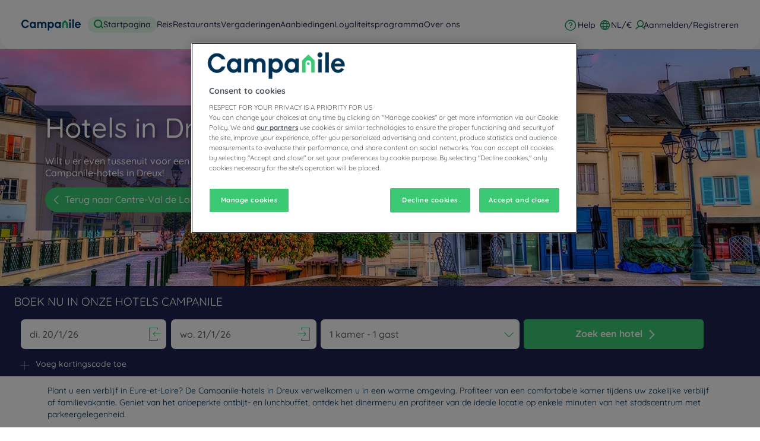

--- FILE ---
content_type: text/html; charset=utf-8
request_url: https://www.campanile.com/nl-nl/onze-hotels/frankrijk/centre-val-de-loire/hotels-dreux/
body_size: 142531
content:
<!DOCTYPE html><html lang="nl" dir="ltr"><head><meta charSet="utf-8"/><meta name="viewport" content="width=device-width, initial-scale=1, shrink-to-fit=no"/><title data-selector="Title">Hotels Dreux : Overnachten in een hotel-restaurants | Campanile</title><meta name="description" content="Plant u een verblijf in Eure-et-Loire? De Campanile-hotels in Dreux verwelkomen u in een warme omgeving. Profiteer van een comfortabele kamer tijdens uw zakelijke verblijf of familievakantie. Geniet van het onbeperkte ontbijt- en lunchbuffet, ontdek het dinermenu en profiteer van de ideale locatie op enkele minuten van het stadscentrum met parkeergelegenheid."/><link lang="en-us" rel="alternate" href="https://www.campanile.com/en-us/our-hotels/france/centre-val-de-loire/hotels-dreux/" hrefLang="en"/><link lang="fr-fr" rel="alternate" href="https://www.campanile.com/fr-fr/nos-hotels/france/centre-val-de-loire/hotels-dreux/" hrefLang="fr"/><link lang="de-de" rel="alternate" href="https://www.campanile.com/de-de/unsere-hotels/frankreich/centre-val-de-loire/hotels-dreux/" hrefLang="de"/><link lang="nl-nl" rel="alternate" href="https://www.campanile.com/nl-nl/onze-hotels/frankrijk/centre-val-de-loire/hotels-dreux/" hrefLang="nl"/><link lang="pl" rel="alternate" href="https://www.campanile.com/pl/nasze-hotele/francja/region-centralny-dolina-loary/hotele-dreux/" hrefLang="pl"/><link lang="es-es" rel="alternate" href="https://www.campanile.com/es-es/nuestros-hoteles/francia/centro-valle-del-loira/hoteles-dreux/" hrefLang="es"/><link rel="canonical" href="https://www.campanile.com/nl-nl/onze-hotels/frankrijk/centre-val-de-loire/hotels-dreux/"/><script type="application/ld+json">{"@context":"http://schema.org","@type":"WebPage","name":"Hotels in Dreux","description":"<p>Plant u een verblijf in Eure-et-Loire? De Campanile-hotels in Dreux verwelkomen u in een warme omgeving. Profiteer van een comfortabele kamer tijdens uw zakelijke verblijf of familievakantie. Geniet van het onbeperkte ontbijt- en lunchbuffet, ontdek het dinermenu en profiteer van de ideale locatie op enkele minuten van het stadscentrum met parkeergelegenheid.</p>\r\n","image":"https://media-cms.louvrehotels.com/static/styles/webp/public/2020-02/dreux-header-hotels-campanile.webp","mainEntity":{"@type":"ItemList","itemListElement":[{"@type":"ListItem","position":0,"item":{"@type":"Hotel","name":"HOTEL CAMPANILE NATURE - DREUX","image":["https://media.iceportal.com/43631/photos/84268567_XL.jpg"],"aggregateRating":{"@type":"AggregateRating","ratingValue":"4.2","reviewCount":738},"url":"https://nature-dreux.campanile.com"}},{"@type":"ListItem","position":1,"item":{"@type":"Hotel","name":"HOTEL CAMPANILE PRIME - CHARTRES CENTRE GARE CATHEDRALE","image":["https://media.iceportal.com/120268/photos/68015477_XL.jpg"],"aggregateRating":{"@type":"AggregateRating","ratingValue":"4.4","reviewCount":2937},"url":"https://chartres-centre-cathedrale.campanile.com"}},{"@type":"ListItem","position":2,"item":{"@type":"Hotel","name":"HOTEL CAMPANILE CHARTRES","image":["https://media.iceportal.com/43599/photos/71408487_XL.jpg"],"aggregateRating":{"@type":"AggregateRating","ratingValue":"4.1","reviewCount":1263},"url":"https://chartres.campanile.com"}},{"@type":"ListItem","position":3,"item":{"@type":"Hotel","name":"HOTEL CAMPANILE NATURE - EPÔNE","image":["https://media.iceportal.com/43639/photos/84488713_XL.jpg"],"aggregateRating":{"@type":"AggregateRating","ratingValue":"3.6","reviewCount":640},"url":"https://epone.campanile.com"}},{"@type":"ListItem","position":4,"item":{"@type":"Hotel","name":"HOTEL CAMPANILE PLAISIR - Saint Quentin en Yvelines","image":["https://media.iceportal.com/43805/photos/71935897_XL.jpg"],"aggregateRating":{"@type":"AggregateRating","ratingValue":"3.9","reviewCount":584},"url":"https://plaisir.campanile.com"}},{"@type":"ListItem","position":5,"item":{"@type":"Hotel","name":"HOTEL CAMPANILE SAINT QUENTIN EN YVELINES","image":["https://media.iceportal.com/43848/photos/99292524_XL.jpg"],"aggregateRating":{"@type":"AggregateRating","ratingValue":"4.5","reviewCount":622},"url":"https://saint-quentin-en-yvelines.campanile.com"}}]},"breadcrumb":{"@type":"BreadcrumbList","itemListElement":[{"@type":"ListItem","position":0,"item":{"@id":"https://www.campanile.com/nl-nl/onze-hotels/frankrijk/","name":"Frankrijk"}},{"@type":"ListItem","position":1,"item":{"@id":"https://www.campanile.com/nl-nl/onze-hotels/frankrijk/centre-val-de-loire/","name":"Centre-Val de Loire"}},{"@type":"ListItem","position":2,"item":{"@id":"https://www.campanile.com/nl-nl/onze-hotels/frankrijk/eure-et-loir/","name":"Eure-et-Loir"}},{"@type":"ListItem","position":3,"item":{"@id":"","name":"Hotels Dreux"}}]}}</script><meta name="google-play-app" content="app-id=com.louvrehotels.refontapp.prod"/><meta name="apple-itunes-app" content="app-id=6742106792"/><meta name="next-head-count" content="14"/><meta name="google-site-verification" content="WhJy2vA6bPPowgFP03dN7tqsqJt696V__mEHujhSK7A"/><link rel="dns-prefetch" href="https://media.iceportal.com" crossorigin=""/><link rel="preconnect" href="https://media.iceportal.com"/><link rel="dns-prefetch" href="https://media-cms.louvrehotels.com" crossorigin=""/><link rel="preconnect" href="https://media-cms.louvrehotels.com"/><link rel="preconnect" href="https://unpkg.com"/><link rel="preconnect" href="https://googletagmanager.com"/><link rel="preconnect" href="https://google-analytics.com"/><link rel="preconnect" href="https://storage.googleapis.com"/><script src="https://cdn.cookielaw.org/scripttemplates/otSDKStub.js" charSet="UTF-8" type="text/javascript" data-domain-script="236d6ba8-6a8a-45e7-9b1a-05ccbb9b68cf"></script><script type="text/javascript">function OptanonWrapper() { }</script><link rel="preload" href="//64na0vj4l5.kameleoon.eu/kameleoon.js" as="script"/><script type="text/javascript">
// Duration in milliseconds to wait while the Kameleoon application file is loaded
var kameleoonLoadingTimeout = 300;

window.kameleoonQueue = window.kameleoonQueue || [];
window.kameleoonStartLoadTime = new Date().getTime();
if (! document.getElementById("kameleoonLoadingStyleSheet") && ! window.kameleoonDisplayPageTimeOut)
{
    var kameleoonS = document.getElementsByTagName("script")[0];
    var kameleoonCc = "* { visibility: hidden !important; background-image: none !important; }";
    var kameleoonStn = document.createElement("style");
    kameleoonStn.type = "text/css";
    kameleoonStn.id = "kameleoonLoadingStyleSheet";
    if (kameleoonStn.styleSheet)
    {
        kameleoonStn.styleSheet.cssText = kameleoonCc;
    }
    else
    {
        kameleoonStn.appendChild(document.createTextNode(kameleoonCc));
    }
    kameleoonS.parentNode.insertBefore(kameleoonStn, kameleoonS);
    window.kameleoonDisplayPage = function(fromEngine)
    {
        if (!fromEngine)
        {
            window.kameleoonTimeout = true;
        }
        if (kameleoonStn.parentNode)
        {
            kameleoonStn.parentNode.removeChild(kameleoonStn);
        }
    };
    window.kameleoonDisplayPageTimeOut = window.setTimeout(window.kameleoonDisplayPage, kameleoonLoadingTimeout);
}
</script><script type="text/javascript">
// Change the value of this URL to point to your own URL, where the iFrame is hosted
window.kameleoonIframeURL = "https://www.campanile.com/static/kameleoon/prod/kameleoon-campanile-iframe.html";

window.kameleoonLightIframe = false;
var kameleoonIframeOriginElement = document.createElement("a");
kameleoonIframeOriginElement.href = kameleoonIframeURL;
window.kameleoonIframeOrigin = kameleoonIframeOriginElement.origin || (kameleoonIframeOriginElement.protocol + "//" + kameleoonIframeOriginElement.hostname);
if (location.href.indexOf(window.kameleoonIframeOrigin) != 0)
{
    window.kameleoonLightIframe = true;
    var kameleoonProcessMessageEvent = function(event)
    {
        if (window.kameleoonIframeOrigin == event.origin && event.data.slice && event.data.slice(0,9) == "Kameleoon")
        {
            window.removeEventListener("message", kameleoonProcessMessageEvent);
            window.kameleoonExternalIFrameLoaded = true;
            if (window.Kameleoon)
            {
                eval(event.data);
                Kameleoon.Analyst.load();
            }
            else
            {
                window.kameleoonExternalIFrameLoadedData = event.data;
            }
        }
    };
    if (window.addEventListener)
    {
        window.addEventListener("message", kameleoonProcessMessageEvent, false);
    }
    var iframeNode = document.createElement("iframe");
    iframeNode.src = kameleoonIframeURL;
    iframeNode.id = "kameleoonExternalIframe";
    iframeNode.style = "float: left !important; opacity: 0.0 !important; width: 0px !important; height: 0px !important;";
    document.head.appendChild(iframeNode);
}
</script><script type="text/javascript" src="//64na0vj4l5.kameleoon.eu/kameleoon.js" async=""></script><link rel="preload" href="/static/webfont-icons/campanile.woff2?45c4f341ac8fb474f8f9f35a6ebc5eeb" as="font" crossorigin="anonymous"/><script type="text/javascript">!function(c){"use strict";function e(e,t,n,o){var r,i=c.document,d=i.createElement("link");if(t)r=t;else{var a=(i.body||i.getElementsByTagName("head")[0]).childNodes;r=a[a.length-1]}var f=i.styleSheets;if(o)for(var l in o)o.hasOwnProperty(l)&&d.setAttribute(l,o[l]);d.rel="stylesheet",d.href=e,d.media="only x",function e(t){if(i.body)return t();setTimeout(function(){e(t)})}(function(){r.parentNode.insertBefore(d,t?r:r.nextSibling)});var s=function(e){for(var t=d.href,n=f.length;n--;)if(f[n].href===t)return e();setTimeout(function(){s(e)})};function u(){d.addEventListener&&d.removeEventListener("load",u),d.media=n||"all"}return d.addEventListener&&d.addEventListener("load",u),(d.onloadcssdefined=s)(u),d}"undefined"!=typeof exports?exports.loadCSS=e:c.loadCSS=e}("undefined"!=typeof global?global:this);</script><link rel="preload" as="style" href="/static/css/icons-campanile.css?45c4f341ac8fb474f8f9f35a6ebc5eeb"/><noscript data-id="webfont-icons-css"><link rel="stylesheet" href="/static/css/icons-campanile.css?45c4f341ac8fb474f8f9f35a6ebc5eeb"/></noscript><link rel="preload" as="style" href="/static/css/fonts-googleapis-quicksand.css"/><noscript data-id="mainfont-css"><link rel="stylesheet" href="/static/css/fonts-googleapis-quicksand.css"/></noscript><link rel="shortcut icon" href="/static/images/campanile/favicon.ico"/><link rel="manifest" href="/static/manifest-campanile.json"/><noscript data-n-css=""></noscript><script defer="" nomodule="" src="/_next/static/chunks/polyfills-c67a75d1b6f99dc8.js"></script><script src="https://www.googletagmanager.com/gtm.js?id=GTM-TD8N299" defer="" data-nscript="beforeInteractive"></script><script defer="" src="/_next/static/chunks/shared-lib-5d12f11fbcbfb409441f10d0646cc281a473471a-09996a59611a2662.js"></script><script defer="" src="/_next/static/chunks/shared-lib-c8f7fe3b0e41be846d5687592cf2018ff6e22687.fe8c7b6302a80bcc.js"></script><script defer="" src="/_next/static/chunks/5834.e8348a3a3e68acee.js"></script><script defer="" src="/_next/static/chunks/986.6b2b134876296599.js"></script><script defer="" src="/_next/static/chunks/2292.1d03793860dfc3d2.js"></script><script defer="" src="/_next/static/chunks/351.90c3a6876b433316.js"></script><script defer="" src="/_next/static/chunks/1870.d542172043ce3c2d.js"></script><script defer="" src="/_next/static/chunks/9768.77f753a72d3916dd.js"></script><script defer="" src="/_next/static/chunks/266.1971b36e4c210129.js"></script><script defer="" src="/_next/static/chunks/6704.714fff9a0d80ceff.js"></script><script defer="" src="/_next/static/chunks/5301.b9ec0ce40e3c92ca.js"></script><script defer="" src="/_next/static/chunks/5190.3bc6e938ad8d9664.js"></script><script defer="" src="/_next/static/chunks/4134-e8f9da0d7c89dbf5.js"></script><script defer="" src="/_next/static/chunks/192.01b578e0d3a2eeaf.js"></script><script defer="" src="/_next/static/chunks/react-dates-c8f7fe3b0e41be846d5687592cf2018ff6e22687.954b960c99d67a4b.js"></script><script defer="" src="/_next/static/chunks/8429.9f7acbfd3b24dfaa.js"></script><script defer="" src="/_next/static/chunks/1491.f38e12518cf8fd7f.js"></script><script src="/_next/static/chunks/webpack-d2da56f5120b10c9.js" defer=""></script><script src="/_next/static/chunks/framework-f5eb5b74a7d51971.js" defer=""></script><script src="/_next/static/chunks/main-9739b5c064439361.js" defer=""></script><script src="/_next/static/chunks/pages/_app-830ff3531f24fb11.js" defer=""></script><script src="/_next/static/chunks/mapbox-17ce47d57459ee88c43dffc7f916757a64774f97-adeb058e420e69cb.js" defer=""></script><script src="/_next/static/chunks/e971612a-e1a2251f100edfdf.js" defer=""></script><script src="/_next/static/chunks/shared-lib-710f08ea2e517ce128b9ea8fb466df0f46beddb3-109c5cb54ebafc41.js" defer=""></script><script src="/_next/static/chunks/shared-lib-ac4db405a04b322ed390b75d17c4f13a6aebac59-c0288169161f0e23.js" defer=""></script><script src="/_next/static/chunks/shared-lib-4c1467298c43f89c2a59239ee1105e46872ca9e3-5aa08c5068fcf857.js" defer=""></script><script src="/_next/static/chunks/shared-lib-343673a1036ac88eed18891f36249f5c5839a866-21e4153956f5563c.js" defer=""></script><script src="/_next/static/chunks/shared-lib-89efeec0e41a78c8794b9d24162fd6f3aa2ab9ce-38e2bcc28b204320.js" defer=""></script><script src="/_next/static/chunks/shared-lib-fa6b67ba87640e22017b336207a63f7c1b3dec4d-1bb97b34f65910f0.js" defer=""></script><script src="/_next/static/chunks/shared-lib-f6c623191ae6ca06c8fa10fadf31073d94d81684-37c03128c4bac0c1.js" defer=""></script><script src="/_next/static/chunks/shared-lib-970dc5d38bc0ec666230d9425d459f8296bc2270-3cd4cd4fa2ff55e8.js" defer=""></script><script src="/_next/static/chunks/shared-lib-1cfdd1f37e899777e1944a0c6b716c55d2a05488-bb56431796eb1693.js" defer=""></script><script src="/_next/static/chunks/shared-lib-5f022c6d263e47f5e12fcb5a0b318c7d5ff35efe-287bcffbe3ed530f.js" defer=""></script><script src="/_next/static/chunks/shared-lib-ced8b48514801ba5878ae1433b20e941cf00082a-c2ef2ada75b2a652.js" defer=""></script><script src="/_next/static/chunks/1910-50ee72f1a91f55f8.js" defer=""></script><script src="/_next/static/chunks/9904-f124ad60683b3232.js" defer=""></script><script src="/_next/static/chunks/8474-cc07ea1512680429.js" defer=""></script><script src="/_next/static/chunks/5692-0990d3de5f71f535.js" defer=""></script><script src="/_next/static/chunks/4209-0b8ad6ac77194917.js" defer=""></script><script src="/_next/static/chunks/5382-efe16fd5bb31c30a.js" defer=""></script><script src="/_next/static/chunks/7368-76e7ce01a4072143.js" defer=""></script><script src="/_next/static/chunks/819-86376456c8968cf1.js" defer=""></script><script src="/_next/static/chunks/8236-2247caf60d60b797.js" defer=""></script><script src="/_next/static/chunks/9930-8384b7827737d232.js" defer=""></script><script src="/_next/static/chunks/1685-ab4ec4e05fb1bbf4.js" defer=""></script><script src="/_next/static/chunks/8768-da2d6c40628131f0.js" defer=""></script><script src="/_next/static/chunks/7459-fa276e7a7cb8aa22.js" defer=""></script><script src="/_next/static/chunks/9369-51ec417115ad34c2.js" defer=""></script><script src="/_next/static/chunks/7943-4af97ec8059f5cc9.js" defer=""></script><script src="/_next/static/chunks/pages/brand/destination-413b313a0f2ef274.js" defer=""></script><script src="/_next/static/1.0.4049.0/_buildManifest.js" defer=""></script><script src="/_next/static/1.0.4049.0/_ssgManifest.js" defer=""></script><style data-styled="" data-styled-version="5.3.11">*{box-sizing:border-box;}/*!sc*/
html{margin:0;padding:0;-webkit-text-size-adjust:none;-webkit-scroll-behavior:smooth;-moz-scroll-behavior:smooth;-ms-scroll-behavior:smooth;scroll-behavior:smooth;}/*!sc*/
body{margin:0;padding:0;-webkit-font-smoothing:antialiased;font-weight:400;font-family:"Quicksand","Arial",sans-serif;}/*!sc*/
body.wait,body.wait *{cursor:wait !important;}/*!sc*/
p{line-height:1.25rem;}/*!sc*/
input:focus,button:focus,textarea:focus{outline:0;}/*!sc*/
.no-scroll,.modal-open,.popin-opened,.no-scroll-with-header,.datepicker-popin-opened{overflow:hidden;}/*!sc*/
.popin-opened header,.modal-open header,.no-scroll header{z-index:1 !important;}/*!sc*/
@media(max-width:640px){.popin-opened header,.modal-open header,.no-scroll header{display:none;}}/*!sc*/
input{-webkit-appearance:none;-moz-appearance:none;-webkit-appearance:none;-moz-appearance:none;appearance:none;border-radius:0;}/*!sc*/
input::-webkit-input-placeholder{opacity:1;}/*!sc*/
input::-moz-placeholder{opacity:1;}/*!sc*/
input:-ms-input-placeholder{opacity:1;}/*!sc*/
input::placeholder{opacity:1;}/*!sc*/
select::-ms-expand{display:none;}/*!sc*/
@media(max-width:640px){.optanon-alert-box-wrapper .optanon-button-more .optanon-alert-box-button-middle button{position:initial !important;}}/*!sc*/
data-styled.g1[id="sc-global-acYMf1"]{content:"sc-global-acYMf1,"}/*!sc*/
.gXXOnO{position:absolute;top:15px;left:15px;font-size:0.6em;background-color:#FFFFFF;border-radius:3px;padding:4px 8px;}/*!sc*/
data-styled.g2[id="Sign-styled__Wrapper-lhg__sc-3481bd2b-0"]{content:"gXXOnO,"}/*!sc*/
.hUmgWi{border:none;border-radius:5px;display:inline-block;padding:12px 24px;width:auto;font-family:"Quicksand","Arial",sans-serif;font-size:1.25rem;text-transform:lowercase;font-weight:700;-webkit-transition:box-shadow 200ms ease-in-out;transition:box-shadow 200ms ease-in-out;}/*!sc*/
.hUmgWi:first-letter{text-transform:uppercase;}/*!sc*/
.hUmgWi:hover{cursor:pointer;-webkit-filter:brightness(95%);filter:brightness(95%);}/*!sc*/
.hUmgWi:disabled{cursor:not-allowed;opacity:0.7;}/*!sc*/
.dMbcKS{border:none;border-radius:30px;padding:10px 20px;width:auto;font-size:1rem;text-transform:none;font-weight:500;-webkit-transition:box-shadow 200ms ease-in-out;transition:box-shadow 200ms ease-in-out;}/*!sc*/
.dMbcKS:first-letter{text-transform:none;}/*!sc*/
.dMbcKS:hover{cursor:pointer;-webkit-filter:brightness(95%);filter:brightness(95%);}/*!sc*/
.dMbcKS:disabled{cursor:not-allowed;opacity:0.7;}/*!sc*/
.fQulfw{border:none;border-radius:5px;padding:10px 20px;width:auto;font-size:1rem;text-transform:none;font-weight:500;-webkit-transition:box-shadow 200ms ease-in-out;transition:box-shadow 200ms ease-in-out;}/*!sc*/
.fQulfw:first-letter{text-transform:none;}/*!sc*/
.fQulfw:hover{cursor:pointer;-webkit-filter:brightness(95%);filter:brightness(95%);}/*!sc*/
.fQulfw:disabled{cursor:not-allowed;opacity:0.7;}/*!sc*/
data-styled.g3[id="Button-styled__BaseButton-lhg__sc-3672d402-0"]{content:"hUmgWi,dMbcKS,fQulfw,"}/*!sc*/
.eILODy{font-family:"Quicksand","Arial",sans-serif;color:white;}/*!sc*/
.eILODy:hover{-webkit-text-decoration:underline;text-decoration:underline;cursor:pointer;-webkit-filter:none;filter:none;}/*!sc*/
data-styled.g4[id="Button-styled__ObfuscatedButton-lhg__sc-3672d402-1"]{content:"eILODy,"}/*!sc*/
.jmIujK{background-color:#3bc974;color:#FFFFFF;}/*!sc*/
.cvupDO{background-color:#3bc974;color:white;}/*!sc*/
data-styled.g5[id="Button-styled__ContainedButton-lhg__sc-3672d402-2"]{content:"jmIujK,cvupDO,"}/*!sc*/
.fTerfm{background-color:transparent;padding:0;font-size:1rem;color:#1c224e;-webkit-text-decoration:underline;text-decoration:underline;text-underline-offset:3px;}/*!sc*/
.fwTQzY{background-color:transparent;}/*!sc*/
data-styled.g8[id="Button-styled__TextButton-lhg__sc-3672d402-5"]{content:"fTerfm,fwTQzY,"}/*!sc*/
.ffZvkj{background-color:#3bc974;color:white;-webkit-text-decoration:none;text-decoration:none;}/*!sc*/
data-styled.g9[id="Button-styled__AnchorContainedButton-lhg__sc-3672d402-6"]{content:"ffZvkj,"}/*!sc*/
.gULNjr{background-color:transparent;color:#1c224e;-webkit-text-decoration:underline;text-decoration:underline;text-underline-offset:3px;padding:0;font-size:1rem;}/*!sc*/
.freiSm{background-color:transparent;color:inherit;-webkit-text-decoration:none;text-decoration:none;}/*!sc*/
data-styled.g12[id="Button-styled__AnchorTextButton-lhg__sc-3672d402-9"]{content:"gULNjr,freiSm,"}/*!sc*/
.fBgoFb{width:auto;padding:0;background-color:transparent;color:inherit;-webkit-text-decoration:none;text-decoration:none;border:none;display:block;}/*!sc*/
.fBgoFb:hover{cursor:pointer;}/*!sc*/
.fBgoFb:disabled{cursor:not-allowed;}/*!sc*/
data-styled.g13[id="Button-styled__TransparentButton-lhg__sc-3672d402-10"]{content:"fBgoFb,"}/*!sc*/
.cYRNcz{margin:0rem 2rem 2rem;padding:1rem;color:#1c224e;font-size:0.8rem;font-family:"Quicksand","Arial",sans-serif;}/*!sc*/
.cYRNcz > ul{position:relative;display:-webkit-box;display:-webkit-flex;display:-ms-flexbox;display:flex;-webkit-flex-direction:column;-ms-flex-direction:column;flex-direction:column;width:-webkit-max-content;width:-moz-max-content;width:max-content;margin-left:auto;margin-right:auto;padding:0;-webkit-align-items:center;-webkit-box-align:center;-ms-flex-align:center;align-items:center;}/*!sc*/
@media(max-width:640px){.cYRNcz{text-align:justify;}.cYRNcz > ul{position:relative;display:-webkit-box;display:-webkit-flex;display:-ms-flexbox;display:flex;-webkit-flex-direction:column;-ms-flex-direction:column;flex-direction:column;width:100%;margin-left:auto;margin-right:auto;padding:0;-webkit-align-items:unset;-webkit-box-align:unset;-ms-flex-align:unset;align-items:unset;}}/*!sc*/
data-styled.g24[id="SeoFooterText-styled__Text-lhg__sc-87233114-2"]{content:"cYRNcz,"}/*!sc*/
.ilpHxX{max-width:1512px;margin:0px auto 80px;padding:0px 80px;}/*!sc*/
.ilpHxX .SeoFooterText-styled__Text-lhg__sc-87233114-2{font-size:0.875rem;color:#003255;line-height:1.3rem;margin:0px;padding:0px;}/*!sc*/
@media(max-width:768px){.ilpHxX .SeoFooterText-styled__Text-lhg__sc-87233114-2{font-size:0.875rem;line-height:1.138rem;}}/*!sc*/
@media(max-width:640px){.ilpHxX .SeoFooterText-styled__Text-lhg__sc-87233114-2{font-size:0.75rem;line-height:0.975rem;}}/*!sc*/
.ilpHxX .SeoFooterText-styled__TextDangerously-lhg__sc-87233114-4 h2{font-size:1.125rem;}/*!sc*/
.ilpHxX .SeoFooterText-styled__TextDangerously-lhg__sc-87233114-4 h3{font-size:1rem;}/*!sc*/
.ilpHxX .SeoFooterText-styled__ReadMoreButton-lhg__sc-87233114-6{display:block;margin:10px 0px;padding:4px 16px;font-size:0.875rem;font-family:"Quicksand","Arial",sans-serif;font-weight:700;color:#003255;text-transform:initial;border-radius:52px;border-bottom:unset;background-color:rgba(59,201,116,0.15);}/*!sc*/
.ilpHxX .SeoFooterText-styled__ReadLessButton-lhg__sc-87233114-7{display:block;padding:4px 16px;font-size:0.875rem;font-family:"Quicksand","Arial",sans-serif;font-weight:700;color:#003255;text-transform:initial;border-radius:52px;border-bottom:unset;background-color:rgba(59,201,116,0.15);}/*!sc*/
@media(max-width:640px){.ilpHxX .SeoFooterText-styled__ReadLessButton-lhg__sc-87233114-7{margin:0rem 0rem 2rem;}}/*!sc*/
@media(max-width:640px){.ilpHxX{margin:16px 8px;padding:0 24px 40px;}}/*!sc*/
data-styled.g30[id="SeoFooterText-styled__NewBrandDesignContainer-lhg__sc-87233114-8"]{content:"ilpHxX,"}/*!sc*/
.eMJvCo{max-width:427px;background:transparent;height:100%;display:-webkit-box;display:-webkit-flex;display:-ms-flexbox;display:flex;-webkit-flex-direction:column;-ms-flex-direction:column;flex-direction:column;-webkit-box-pack:start;-webkit-justify-content:flex-start;-ms-flex-pack:start;justify-content:flex-start;}/*!sc*/
@media(max-width:768px){.eMJvCo{max-width:375px;}}/*!sc*/
@media(max-width:640px){.eMJvCo{max-width:100%;}}/*!sc*/
.jWSXPK{max-width:427px;height:100%;display:-webkit-box;display:-webkit-flex;display:-ms-flexbox;display:flex;-webkit-flex-direction:column;-ms-flex-direction:column;flex-direction:column;-webkit-box-pack:start;-webkit-justify-content:flex-start;-ms-flex-pack:start;justify-content:flex-start;}/*!sc*/
@media(max-width:768px){.jWSXPK{max-width:375px;}}/*!sc*/
@media(max-width:640px){.jWSXPK{max-width:100%;}}/*!sc*/
data-styled.g31[id="SpotlightCard-styled__Card-lhg__sc-879bfa2-0"]{content:"eMJvCo,jWSXPK,"}/*!sc*/
.cSBtKS{height:340px;min-height:340px;max-height:340px;max-width:100%;object-fit:cover;cursor:default;border-right:1px solid #FFFFFF;}/*!sc*/
data-styled.g32[id="SpotlightCard-styled__Image-lhg__sc-879bfa2-1"]{content:"cSBtKS,"}/*!sc*/
.gnzjTW{padding:20px 40px 40px;height:50%;display:-webkit-box;display:-webkit-flex;display:-ms-flexbox;display:flex;-webkit-flex-direction:column;-ms-flex-direction:column;flex-direction:column;-webkit-box-pack:justify;-webkit-justify-content:space-between;-ms-flex-pack:justify;justify-content:space-between;-webkit-align-items:self-start;-webkit-box-align:self-start;-ms-flex-align:self-start;align-items:self-start;}/*!sc*/
@media(max-width:640px){}/*!sc*/
data-styled.g33[id="SpotlightCard-styled__Box-lhg__sc-879bfa2-2"]{content:"gnzjTW,"}/*!sc*/
.wnGtb{margin:0;}/*!sc*/
data-styled.g36[id="SpotlightCard-styled__TaglineAndTitle-lhg__sc-879bfa2-5"]{content:"wnGtb,"}/*!sc*/
.kvSIlF{text-transform:uppercase;margin:0px;min-height:16px;font-size:0.83rem;font-weight:700;}/*!sc*/
data-styled.g37[id="SpotlightCard-styled__TaglineLabel-lhg__sc-879bfa2-6"]{content:"kvSIlF,"}/*!sc*/
.dFkcye{font-size:2.2rem;font-weight:500;margin:10px 0px;margin-top:18px;}/*!sc*/
@media(max-width:640px){}/*!sc*/
data-styled.g38[id="SpotlightCard-styled__TitleLabel-lhg__sc-879bfa2-7"]{content:"dFkcye,"}/*!sc*/
.lihcnj{margin:10px 0px;}/*!sc*/
data-styled.g40[id="SpotlightCard-styled__Description-lhg__sc-879bfa2-9"]{content:"lihcnj,"}/*!sc*/
.fITpYo{width:initial;height:initial;}/*!sc*/
.fITpYo .slick-slider{position:relative;display:block;box-sizing:border-box;-webkit-user-select:none;-moz-user-select:none;-ms-user-select:none;-webkit-user-select:none;-moz-user-select:none;-ms-user-select:none;user-select:none;-webkit-touch-callout:none;-khtml-user-select:none;-ms-touch-action:pan-y;touch-action:pan-y;-webkit-tap-highlight-color:transparent;}/*!sc*/
.fITpYo .slick-list{position:relative;display:block;overflow:hidden;margin:0;padding:0;}/*!sc*/
.fITpYo .slick-list:focus{outline:none;}/*!sc*/
.fITpYo .slick-list.dragging{cursor:pointer;cursor:hand;}/*!sc*/
.fITpYo .slick-slider .slick-track,.fITpYo .slick-slider .slick-list{-webkit-transform:translate3d(0,0,0);-moz-transform:translate3d(0,0,0);-ms-transform:translate3d(0,0,0);-o-transform:translate3d(0,0,0);-webkit-transform:translate3d(0,0,0);-ms-transform:translate3d(0,0,0);transform:translate3d(0,0,0);}/*!sc*/
.fITpYo .slick-track{position:relative;top:0;left:0;display:block;margin-left:auto;margin-right:auto;}/*!sc*/
.fITpYo .slick-track:before,.fITpYo .slick-track:after{display:table;content:"";}/*!sc*/
.fITpYo .slick-track:after{clear:both;}/*!sc*/
.fITpYo .slick-loading .slick-track{visibility:hidden;}/*!sc*/
.fITpYo .slick-slide{display:none;float:left;height:100%;min-height:1px;}/*!sc*/
.fITpYo [dir="rtl"] .slick-slide{float:right;}/*!sc*/
.fITpYo .slick-slide img{display:block;}/*!sc*/
.fITpYo .slick-slide.slick-loading img{display:none;}/*!sc*/
.fITpYo .slick-slide.dragging img{pointer-events:none;}/*!sc*/
.fITpYo .slick-initialized .slick-slide{display:block;}/*!sc*/
.fITpYo .slick-loading .slick-slide{visibility:hidden;}/*!sc*/
.fITpYo .slick-vertical .slick-slide{display:block;height:auto;border:1px solid transparent;}/*!sc*/
.fITpYo .slick-arrow.slick-hidden{display:none;}/*!sc*/
.fITpYo .slick-loading .slick-list{background:#fff url("/static/images/react-slick-ajax-loader.gif") center center no-repeat;}/*!sc*/
.fITpYo .slick-prev,.fITpYo .slick-next{font-size:0;line-height:0;position:absolute;top:50%;display:block;width:20px;height:20px;padding:0;-webkit-transform:translate(0,-50%);-ms-transform:translate(0,-50%);-webkit-transform:translate(0,-50%);-ms-transform:translate(0,-50%);transform:translate(0,-50%);cursor:pointer;color:transparent;border:none;outline:none;background:transparent;}/*!sc*/
.fITpYo .slick-prev:hover,.fITpYo .slick-prev:focus,.fITpYo .slick-next:hover,.fITpYo .slick-next:focus{color:transparent;outline:none;background:transparent;}/*!sc*/
.fITpYo .slick-prev:hover:before,.fITpYo .slick-prev:focus:before,.fITpYo .slick-next:hover:before,.fITpYo .slick-next:focus:before{opacity:1;}/*!sc*/
.fITpYo .slick-prev.slick-disabled:before,.fITpYo .slick-next.slick-disabled:before{opacity:0.25;}/*!sc*/
.fITpYo .slick-prev:before,.fITpYo .slick-next:before{font-family:"campanile";font-size:2rem;line-height:1;opacity:0.75;color:white;-webkit-font-smoothing:antialiased;-moz-osx-font-smoothing:grayscale;}/*!sc*/
.fITpYo .slick-prev{left:-25px;}/*!sc*/
@media(max-width:640px){.fITpYo .slick-prev{left:10px;z-index:1;}}/*!sc*/
.fITpYo .slick-prev:before{content:"\f108";}/*!sc*/
.fITpYo [dir="rtl"] .slick-prev:before{content:"\f10b";}/*!sc*/
.fITpYo .slick-next{right:-25px;}/*!sc*/
@media(max-width:640px){.fITpYo .slick-next{right:10px;z-index:1;}}/*!sc*/
.fITpYo .slick-next:before{content:"\f10b";}/*!sc*/
.fITpYo [dir="rtl"] .slick-next:before{content:"\f108";}/*!sc*/
.fITpYo .slick-dotted.slick-slider{margin-bottom:30px;}/*!sc*/
.fITpYo .slick-dots{position:absolute;bottom:-25px;display:block;width:100%;padding:0;margin:0;list-style:none;left:12px;text-align:left;}/*!sc*/
.fITpYo .slick-dots li{position:relative;display:inline-block;width:20px;height:20px;margin:0;padding:0;cursor:pointer;}/*!sc*/
.fITpYo .slick-dots li button{font-size:0;line-height:0;display:block;width:20px;height:20px;padding:5px;cursor:pointer;color:transparent;border:0;outline:none;background:transparent;}/*!sc*/
.fITpYo .slick-dots li button:hover,.fITpYo .slick-dots li button:focus{outline:none;}/*!sc*/
.fITpYo .slick-dots li button:hover:before,.fITpYo .slick-dots li button:focus:before{opacity:1;}/*!sc*/
.fITpYo .slick-dots li button:before{font-family:"campanile";position:absolute;top:0;left:0;content:"\f126";text-align:center;opacity:0.25;color:#CCCCCC;width:20px;height:20px;font-size:0.8rem;line-height:20px;-webkit-font-smoothing:antialiased;-moz-osx-font-smoothing:grayscale;}/*!sc*/
.fITpYo .slick-dots li.slick-active button:before{opacity:0.75;color:#3bc974;}/*!sc*/
data-styled.g43[id="Slider-styled__Container-lhg__sc-8bd4060-0"]{content:"fITpYo,"}/*!sc*/
.ivxzDp{color:#1c224e;padding:30px 0px;margin:0 0 40px;background:#F1F2F6;}/*!sc*/
@media(max-width:640px){}/*!sc*/
data-styled.g44[id="SpotlightSlider-styled__Wrapper-lhg__sc-8ac24695-0"]{content:"ivxzDp,"}/*!sc*/
.hgZzR{padding:5px 20px;}/*!sc*/
@media(max-width:640px){}/*!sc*/
data-styled.g45[id="SpotlightSlider-styled__Box-lhg__sc-8ac24695-1"]{content:"hgZzR,"}/*!sc*/
.boIigY{font-size:2rem;line-height:2.8rem;margin:5px 0px;font-weight:500;}/*!sc*/
@media(max-width:640px){}/*!sc*/
.boIigY:after{content:"";}/*!sc*/
@media(max-width:640px){}/*!sc*/
data-styled.g46[id="SpotlightSlider-styled__Title-lhg__sc-8ac24695-2"]{content:"boIigY,"}/*!sc*/
.kEIJx{margin:0px;text-transform:uppercase;font-size:0.83rem;}/*!sc*/
@media(max-width:640px){}/*!sc*/
data-styled.g47[id="SpotlightSlider-styled__Tagline-lhg__sc-8ac24695-3"]{content:"kEIJx,"}/*!sc*/
.fDBYRP{margin:10px 5px;}/*!sc*/
@media(max-width:640px){.fDBYRP{margin:30px 5px 10px;}}/*!sc*/
data-styled.g48[id="SpotlightSlider-styled__Description-lhg__sc-8ac24695-4"]{content:"fDBYRP,"}/*!sc*/
@media(min-width:769px){.bSBTxE .slick-slider{margin:0 30px;}}/*!sc*/
.bSBTxE .slick-track{display:-webkit-box;display:-webkit-flex;display:-ms-flexbox;display:flex;-webkit-align-items:stretch;-webkit-box-align:stretch;-ms-flex-align:stretch;align-items:stretch;margin:0;}/*!sc*/
.bSBTxE .slick-prev,.bSBTxE .slick-next{top:170px;}/*!sc*/
.bSBTxE .slick-prev:before,.bSBTxE .slick-next:before{font-family:"campanile";font-size:2rem;color:#1c224e;}/*!sc*/
.bSBTxE .slick-prev:before{content:"\f108";}/*!sc*/
.bSBTxE .slick-next:before{content:"\f10b";}/*!sc*/
.bSBTxE .slick-slide{padding:0px;height:auto;}/*!sc*/
@media(max-width:640px){.bSBTxE .slick-slide{margin:0;}}/*!sc*/
@media(max-width:640px){.bSBTxE .slick-slide:first-child{margin:0;}}/*!sc*/
@media(max-width:640px){.bSBTxE .slick-slide:last-child{margin:0;}}/*!sc*/
.bSBTxE .slick-slide *:focus{outline:none;}/*!sc*/
.bSBTxE .slick-slide > div{height:100%;}/*!sc*/
.bSBTxE .slick-dots{bottom:-20px;}/*!sc*/
data-styled.g49[id="SpotlightSlider-styled__Slider-lhg__sc-8ac24695-5"]{content:"bSBTxE,"}/*!sc*/
.iLYegP:before{margin-left:-1em;vertical-align:middle;}/*!sc*/
data-styled.g63[id="BasicIcon-styled__BasicIcon-lhg__sc-b504d6df-0"]{content:"iLYegP,"}/*!sc*/
.bhgPUX{font-size:0.6em;color:#1c224e;}/*!sc*/
data-styled.g64[id="Distance-styled__Wrapper-lhg__sc-39f12ea-0"]{content:"bhgPUX,"}/*!sc*/
.bSqXQL{color:inherit;-webkit-text-decoration:none;text-decoration:none;}/*!sc*/
.bSqXQL:hover{cursor:pointer;}/*!sc*/
.bSqXQL:disabled{cursor:not-allowed;}/*!sc*/
data-styled.g65[id="OptionalLink-styled__StyledAnchor-lhg__sc-530aa9b-0"]{content:"bSqXQL,"}/*!sc*/
.llgvtQ{display:inline-block;margin-left:10px;vertical-align:baseline;}/*!sc*/
data-styled.g66[id="Stars-styled__Wrapper-lhg__sc-de22dffe-0"]{content:"llgvtQ,"}/*!sc*/
.myzHu{font-size:0.625em;color:#3bc974;margin:8px;vertical-align:8px;}/*!sc*/
data-styled.g67[id="Stars-styled__Star-lhg__sc-de22dffe-1"]{content:"myzHu,"}/*!sc*/
.hgaIvT{font-size:20px;cursor:pointer;position:absolute;top:15px;right:15px;}/*!sc*/
.hgaIvT:before{font-family:"campanile";content:"\f139";font-style:initial;font-weight:100;color:red;background:#ffffff;border-radius:50%;padding:3px;}/*!sc*/
data-styled.g69[id="DestinationHotelCard-styled__Favorite-lhg__sc-101c4b02-1"]{content:"hgaIvT,"}/*!sc*/
.hnYpte{display:-webkit-box;display:-webkit-flex;display:-ms-flexbox;display:flex;-webkit-flex-direction:column;-ms-flex-direction:column;flex-direction:column;width:calc(100%/4);margin:0 0 40px 0;border:none;border-radius:unset;-webkit-animation:jgQpwH 0.3s ease-in;animation:jgQpwH 0.3s ease-in;position:relative;}/*!sc*/
@media(max-width:768px){.hnYpte{width:100%;}}/*!sc*/
.cNkQXz{display:none;-webkit-flex-direction:column;-ms-flex-direction:column;flex-direction:column;width:calc(100%/4);margin:0 0 40px 0;border:none;border-radius:unset;-webkit-animation:jgQpwH 0.3s ease-in;animation:jgQpwH 0.3s ease-in;position:relative;}/*!sc*/
@media(max-width:768px){.cNkQXz{width:100%;}}/*!sc*/
data-styled.g71[id="DestinationHotelCard-styled__Wrapper-lhg__sc-101c4b02-3"]{content:"hnYpte,cNkQXz,"}/*!sc*/
.gWxBOx{position:relative;width:100%;height:300px;}/*!sc*/
data-styled.g72[id="DestinationHotelCard-styled__Header-lhg__sc-101c4b02-4"]{content:"gWxBOx,"}/*!sc*/
.boSvZD{height:100%;}/*!sc*/
data-styled.g73[id="DestinationHotelCard-styled__ImageContainer-lhg__sc-101c4b02-5"]{content:"boSvZD,"}/*!sc*/
.gDXRTh{position:absolute;top:0;right:0;left:0;bottom:0;height:100%;width:100%;object-fit:cover;cursor:pointer;border-right:1px solid #FFFFFF;border-radius:unset;}/*!sc*/
data-styled.g74[id="DestinationHotelCard-styled__Image-lhg__sc-101c4b02-6"]{content:"gDXRTh,"}/*!sc*/
.kNKFnZ{margin:0 0 10px 0;padding:0;font-size:0.83rem;font-weight:500;text-transform:uppercase;}/*!sc*/
data-styled.g75[id="DestinationHotelCard-styled__Tagline-lhg__sc-101c4b02-7"]{content:"kNKFnZ,"}/*!sc*/
.kbzvtj{cursor:pointer;display:-webkit-box;display:-webkit-flex;display:-ms-flexbox;display:flex;-webkit-align-items:end;-webkit-box-align:end;-ms-flex-align:end;align-items:end;-webkit-text-decoration:none;text-decoration:none;background-color:inherit;color:inherit;padding:0;text-align:start;font-family:"Quicksand","Arial",sans-serif;font-size:1rem;font-weight:400;}/*!sc*/
.kbzvtj:hover{-webkit-text-decoration:none;text-decoration:none;-webkit-filter:brightness(95%);filter:brightness(95%);}/*!sc*/
.kbzvtj h3{margin:0 10px 0 0;padding:0;display:inline;text-transform:uppercase;font-size:0.83rem;font-weight:500;}/*!sc*/
data-styled.g76[id="DestinationHotelCard-styled__Title-lhg__sc-101c4b02-8"]{content:"kbzvtj,"}/*!sc*/
.czxkTT{margin-left:0;}/*!sc*/
data-styled.g77[id="DestinationHotelCard-styled__Stars-lhg__sc-101c4b02-9"]{content:"czxkTT,"}/*!sc*/
.gcuAjy{margin:10px 0;}/*!sc*/
data-styled.g79[id="DestinationHotelCard-styled__TrustScore-lhg__sc-101c4b02-11"]{content:"gcuAjy,"}/*!sc*/
.dTGaTs{padding:20px;display:-webkit-box;display:-webkit-flex;display:-ms-flexbox;display:flex;-webkit-flex-direction:column;-ms-flex-direction:column;flex-direction:column;-webkit-flex:1;-ms-flex:1;flex:1;}/*!sc*/
@media(max-width:768px){.dTGaTs{min-height:200px;}}/*!sc*/
@media(max-width:640px){.dTGaTs{min-height:225px;}}/*!sc*/
.dTGaTs .DestinationHotelCard-styled__TrustScore-lhg__sc-101c4b02-11{width:100%;}/*!sc*/
.dTGaTs .OptionalLink-styled__StyledAnchor-lhg__sc-530aa9b-0:hover{-webkit-text-decoration:underline;text-decoration:underline;}/*!sc*/
data-styled.g80[id="DestinationHotelCard-styled__Box-lhg__sc-101c4b02-12"]{content:"dTGaTs,"}/*!sc*/
.gjBGhi{display:-webkit-box;display:-webkit-flex;display:-ms-flexbox;display:flex;-webkit-align-items:flex-end;-webkit-box-align:flex-end;-ms-flex-align:flex-end;align-items:flex-end;width:100%;-webkit-box-pack:justify;-webkit-justify-content:space-between;-ms-flex-pack:justify;justify-content:space-between;margin-top:10px;}/*!sc*/
.gjBGhi .DestinationHotelCard-styled__TrustScore-lhg__sc-101c4b02-11{width:auto;margin:0px;}/*!sc*/
data-styled.g81[id="DestinationHotelCard-styled__DetailsWrapper-lhg__sc-101c4b02-13"]{content:"gjBGhi,"}/*!sc*/
.clUxxs{margin-right:10px;}/*!sc*/
data-styled.g82[id="DestinationHotelCard-styled__ViewOnMapButton-lhg__sc-101c4b02-14"]{content:"clUxxs,"}/*!sc*/
.cOpijA{text-align:left;}/*!sc*/
data-styled.g83[id="DestinationHotelCard-styled__ViewOnMapTextContainer-lhg__sc-101c4b02-15"]{content:"cOpijA,"}/*!sc*/
.JGNgp{font-size:0.8rem;color:#1c224e;}/*!sc*/
data-styled.g84[id="DestinationHotelCard-styled__ViewOnMapText-lhg__sc-101c4b02-16"]{content:"JGNgp,"}/*!sc*/
.jqyZNb{font-size:0.8rem;font-weight:500;}/*!sc*/
data-styled.g85[id="DestinationHotelCard-styled__ViewOnMapDistance-lhg__sc-101c4b02-17"]{content:"jqyZNb,"}/*!sc*/
.jwUFF{border-radius:22px;text-align:center;font-family:"Quicksand","Arial",sans-serif;font-weight:500;padding:10px;margin:0 auto 16px;width:90%;background-color:#3bc974;}/*!sc*/
.jwUFF:hover{-webkit-text-decoration:none;text-decoration:none;-webkit-filter:brightness(95%);filter:brightness(95%);}/*!sc*/
data-styled.g86[id="DestinationHotelCard-styled__LinkButton-lhg__sc-101c4b02-18"]{content:"jwUFF,"}/*!sc*/
.iFjvsw{color:#1c224e;}/*!sc*/
.iFjvsw .StyledSpinnerLoader-styled__StyledSpinnerLoader-lhg__sc-5d9ae695-0{top:8rem;height:24rem;}/*!sc*/
data-styled.g88[id="DestinationHotels-styled__Wrapper-lhg__sc-f9fbb535-0"]{content:"iFjvsw,"}/*!sc*/
.eaNrzJ{padding:20px;}/*!sc*/
data-styled.g92[id="DestinationHotels-styled__Box-lhg__sc-f9fbb535-4"]{content:"eaNrzJ,"}/*!sc*/
.iutPKA{display:-webkit-box;display:-webkit-flex;display:-ms-flexbox;display:flex;-webkit-flex-wrap:wrap;-ms-flex-wrap:wrap;flex-wrap:wrap;-webkit-box-pack:center;-webkit-justify-content:center;-ms-flex-pack:center;justify-content:center;}/*!sc*/
data-styled.g93[id="DestinationHotels-styled__Content-lhg__sc-f9fbb535-5"]{content:"iutPKA,"}/*!sc*/
.fSDoNR{display:block;margin:10px auto;color:#3bc974;padding:10px 0;font-size:1.2rem;border-radius:0;border-bottom:2px solid #3bc974;}/*!sc*/
.fSDoNR:after{content:"\f105";font-family:"campanile";font-size:0.8rem;font-weight:bold;margin-left:10px;}/*!sc*/
@media(max-width:640px){.fSDoNR{display:none;}}/*!sc*/
data-styled.g94[id="DestinationHotels-styled__ShowMoreButton-lhg__sc-f9fbb535-6"]{content:"fSDoNR,"}/*!sc*/
.cHSdHp{margin-top:100px;}/*!sc*/
data-styled.g97[id="DestinationHotels-styled__ScrollDiv-lhg__sc-f9fbb535-9"]{content:"cHSdHp,"}/*!sc*/
.jWbEvq{font-family:"Quicksand","Arial",sans-serif;position:relative;display:-webkit-box;display:-webkit-flex;display:-ms-flexbox;display:flex;background-color:#FFFFFF;-webkit-flex-direction:row;-ms-flex-direction:row;flex-direction:row;-webkit-box-pack:start;-webkit-justify-content:flex-start;-ms-flex-pack:start;justify-content:flex-start;-webkit-align-items:center;-webkit-box-align:center;-ms-flex-align:center;align-items:center;}/*!sc*/
.jWbEvq a{-webkit-text-decoration:none !important;text-decoration:none !important;font-size:1.15rem;font-weight:bold;color:#91919b;font-family:Arial,Helvetica,sans-serif;padding:6px 8px;line-height:1.6rem;white-space:nowrap;border-top:1px solid #CCCCCC;border-left:1px solid #CCCCCC;border-bottom:1px solid #CCCCCC;display:-webkit-box;display:-webkit-flex;display:-ms-flexbox;display:flex;-webkit-align-self:stretch;-ms-flex-item-align:stretch;align-self:stretch;-webkit-align-items:center;-webkit-box-align:center;-ms-flex-align:center;align-items:center;}/*!sc*/
.jWbEvq small{font-weight:bold;border-radius:1px;font-size:0.75rem;-webkit-box-flex:1;-webkit-flex-grow:1;-ms-flex-positive:1;flex-grow:1;display:-webkit-box;display:-webkit-flex;display:-ms-flexbox;display:flex;-webkit-align-items:center;-webkit-box-align:center;-ms-flex-align:center;align-items:center;background:#91919b;position:relative;width:175px;min-height:38px;color:white;padding:3px 3px 3px 15px;-webkit-align-self:stretch;-ms-flex-item-align:stretch;align-self:stretch;}/*!sc*/
.jWbEvq small:before{content:"";border-bottom:10px solid transparent;border-right:8px solid transparent;border-left:8px solid #FFFFFF;border-top:10px solid transparent;position:absolute;left:0;top:50%;-webkit-transform:translateY(-50%);-ms-transform:translateY(-50%);transform:translateY(-50%);display:table-cell;}/*!sc*/
.jWbEvq small p{font-family:Arial,Helvetica,sans-serif;margin:0;font-size:0.68rem;line-height:0.9rem;}/*!sc*/
data-styled.g110[id="PhoneNumberCta-styled__NumberCTA-lhg__sc-5812d9da-0"]{content:"jWbEvq,"}/*!sc*/
.jhzAzm{display:inline-block;height:inherit;width:auto;max-width:40rem;position:relative;border-right:none;font-size:1.2em;background:#FFFFFF;color:#1c224e;}/*!sc*/
.jhzAzm:last-child{border-right:none;}/*!sc*/
@media(max-width:768px){.jhzAzm{color:#1c224e;background:unset;}}/*!sc*/
@media(max-width:640px){.jhzAzm{position:absolute;border-right:none;right:20px;}}/*!sc*/
data-styled.g111[id="MenuHeaderSelectors-styled__Container-lhg__sc-d9bfacb3-0"]{content:"jhzAzm,"}/*!sc*/
.Kfeyk span{color:#1c224e;font-size:0.875rem;font-family:"Quicksand","Arial",sans-serif;font-weight:700;text-transform:none;-webkit-align-items:center;-webkit-box-align:center;-ms-flex-align:center;align-items:center;-webkit-text-decoration:none;text-decoration:none;display:-webkit-box;display:-webkit-flex;display:-ms-flexbox;display:flex;cursor:pointer;padding:0 10px;}/*!sc*/
.Kfeyk span:after{display:block;content:"\f105";font-family:"campanile";position:relative;right:auto;left:auto;top:2px;width:20px;font-size:1.3rem;font-weight:bold;-webkit-transform:scaleX(0.35) scaleY(0.35);-ms-transform:scaleX(0.35) scaleY(0.35);transform:scaleX(0.35) scaleY(0.35);color:#1c224e;}/*!sc*/
@media(max-width:768px){.Kfeyk span:after{color:#1c224e;}}/*!sc*/
@media(max-width:640px){.Kfeyk span:after{content:"";}}/*!sc*/
@media(max-width:640px){.Kfeyk span{display:none;}.Kfeyk:after{display:block;content:"\f172";font-family:"campanile";font-size:1.2rem;margin-left:5px;color:#1c224e;background:unset;font-weight:bold;line-height:1rem;}}/*!sc*/
data-styled.g112[id="MenuHeaderSelectors-styled__ContactLabel-lhg__sc-d9bfacb3-1"]{content:"Kfeyk,"}/*!sc*/
.fQXXih span{background:#FFFFFF;}/*!sc*/
@media(max-width:768px){.fQXXih span{color:#1c224e;background:unset;}}/*!sc*/
@media(max-width:640px){.fQXXih span{display:-webkit-box;display:-webkit-flex;display:-ms-flexbox;display:flex;text-transform:uppercase;color:#1c224e;}}/*!sc*/
.fQXXih span:after{color:#1c224e;}/*!sc*/
.fQXXih:after{display:none;}/*!sc*/
.fQXXih:before{display:none;}/*!sc*/
data-styled.g113[id="MenuHeaderSelectors-styled__LocaleAndCurrencyLabel-lhg__sc-d9bfacb3-2"]{content:"fQXXih,"}/*!sc*/
.kYdPGy{-webkit-transition:all 0.3s ease-in-out;transition:all 0.3s ease-in-out;height:0rem;pointer-events:none;position:absolute;top:19px;margin-top:15px;right:-20px;width:-webkit-max-content;width:-moz-max-content;width:max-content;box-sizing:border-box;z-index:999999;background-color:#FFFFFF;border-radius:12px;overflow:hidden;box-shadow:none;}/*!sc*/
@media(min-width:769px){.kYdPGy{right:0px;}}/*!sc*/
@media(max-width:640px){.kYdPGy{margin-top:0;top:31px;width:100vw;}}/*!sc*/
data-styled.g114[id="MenuHeaderSelectors-styled__Menu-lhg__sc-d9bfacb3-3"]{content:"kYdPGy,"}/*!sc*/
.btAVZq{width:100%;display:-webkit-box;display:-webkit-flex;display:-ms-flexbox;display:flex;-webkit-flex-direction:column;-ms-flex-direction:column;flex-direction:column;-webkit-box-pack:justify;-webkit-justify-content:space-between;-ms-flex-pack:justify;justify-content:space-between;border:1px solid #c4c4c4;border-radius:12px;}/*!sc*/
@media(max-width:768px){}/*!sc*/
data-styled.g115[id="MenuHeaderSelectors-styled__Selectors-lhg__sc-d9bfacb3-4"]{content:"btAVZq,"}/*!sc*/
.cNXbME{margin:10px 20px;color:#1c224e;font-size:1rem;width:100%;margin:0;-webkit-box-pack:justify;-webkit-justify-content:space-between;-ms-flex-pack:justify;justify-content:space-between;display:-webkit-box;display:-webkit-flex;display:-ms-flexbox;display:flex;-webkit-align-self:center;-ms-flex-item-align:center;align-self:center;border:none !important;border-radius:52px;background:#fff;box-shadow:0px 1px 10px 0px rgba(59,201,116,0.2);height:40px;padding:4px 40px 4px 16px !important;-webkit-align-items:center;-webkit-box-align:center;-ms-flex-align:center;align-items:center;position:relative;}/*!sc*/
.cNXbME:after{content:"\f10b";font-family:"campanile";position:relative;font-size:0.8rem;right:-16px;top:2px;}/*!sc*/
.cNXbME:after{content:"";}/*!sc*/
.cNXbME:after{content:" ";}/*!sc*/
@media(max-width:768px){.cNXbME{width:-webkit-fit-content;width:-moz-fit-content;width:fit-content;}}/*!sc*/
.cNXbME div{color:#1c224e;font-size:0.875rem;font-style:normal;font-weight:700;line-height:125%;text-transform:none;}/*!sc*/
.cNXbME:hover{-webkit-filter:none;filter:none;}/*!sc*/
.cNXbME i:after{position:absolute;content:url("data:image/svg+xml;utf8,%3Csvg%20xmlns%3D%22http%3A%2F%2Fwww.w3.org%2F2000%2Fsvg%22%20width%3D%2216%22%20height%3D%2216%22%20viewBox%3D%220%200%2016%2016%22%20fill%3D%22none%22%3E%0A%20%20%20%20%20%20%3Cpath%20d%3D%22M2.80493%204.29879C3.55586%208.72446%207.27562%2012.4442%2011.7013%2013.1952C12.6412%2013.3546%2013.468%2012.6604%2013.655%2011.7256L13.7207%2011.397C13.8856%2010.5722%2013.4781%209.73903%2012.7258%209.36285L12.2656%209.13277C11.7258%208.86286%2011.0702%209.01763%2010.7081%209.50047C10.4722%209.81493%2010.0934%2010.0067%209.73087%209.85469C8.48488%209.33239%206.6677%207.5152%206.14539%206.26921C5.99343%205.90669%206.18515%205.52786%206.49962%205.29202C6.98245%204.92989%207.13722%204.27428%206.86731%203.73445L6.63723%203.27429C6.26105%202.52194%205.42787%202.11444%204.60305%202.27941L4.27452%202.34511C3.33967%202.53208%202.64544%203.35886%202.80493%204.29879Z%22%20fill%3D%22%23FFFFFF%22%2F%3E%0A%20%20%20%20%3C%2Fsvg%3E");width:20px;height:20px;display:inline-block;right:8px;top:2px;}/*!sc*/
@media(max-width:768px){.cNXbME i:after{top:4px;}}/*!sc*/
.cNXbME i:before{position:absolute;display:inline-block;content:" ";width:24px;height:24px;background-color:#3bc974;border-radius:50%;}/*!sc*/
.fzvqdd{margin:10px 20px;color:#1c224e;font-size:1rem;}/*!sc*/
.fzvqdd:after{content:"\f10b";font-family:"campanile";position:relative;font-size:0.8rem;right:-16px;top:2px;}/*!sc*/
.fzvqdd:after{content:"";}/*!sc*/
data-styled.g116[id="MenuHeaderSelectors-styled__Button-lhg__sc-d9bfacb3-5"]{content:"cNXbME,fzvqdd,"}/*!sc*/
.kEJpFI{display:inline-block;margin-left:1rem;width:24px;height:24px;vertical-align:middle;position:absolute;right:4px;}/*!sc*/
data-styled.g117[id="MenuHeaderSelectors-styled__CtaButtonIcon-lhg__sc-d9bfacb3-6"]{content:"kEJpFI,"}/*!sc*/
.cKcvVh{width:10px;height:10px;display:inline-block;border-left:7px solid #c4c4c4;border-top:7px solid #c4c4c4;-webkit-transform:rotate(45deg) translate(-25%,-25%);-ms-transform:rotate(45deg) translate(-25%,-25%);transform:rotate(45deg) translate(-25%,-25%);-webkit-transition:all 0.25s,z-index 0ms;transition:all 0.25s,z-index 0ms;position:absolute;top:45px;left:50%;opacity:0;z-index:-1;}/*!sc*/
@media(max-width:640px){.cKcvVh{top:35px;left:35%;}}/*!sc*/
@media(max-width:768px){}/*!sc*/
.cKcvVh:before{content:"";width:12px;height:12px;display:inline-block;border-left:7px solid #FFFFFF;border-top:7px solid #FFFFFF;-webkit-transition:all 0.25s;transition:all 0.25s;position:absolute;left:-6px;top:-6px;}/*!sc*/
data-styled.g118[id="MenuHeaderSelectors-styled__Chevron-lhg__sc-d9bfacb3-7"]{content:"cKcvVh,"}/*!sc*/
.hVoFZD{-webkit-text-decoration:none;text-decoration:none;cursor:default;color:#1c224e;}/*!sc*/
data-styled.g119[id="MenuHeaderSelectors-styled__OptionLink-lhg__sc-d9bfacb3-8"]{content:"hVoFZD,"}/*!sc*/
.gXuyMs .react-select__control,.gXuyMs .react-select__control--is-focused{border-radius:0;box-shadow:none;border:1px solid #CCCCCC;}/*!sc*/
.gXuyMs .react-select__control:hover,.gXuyMs .react-select__control--is-focused:hover{border-color:#CCCCCC;}/*!sc*/
.gXuyMs .react-select__single-value{font-size:0.9rem;font-weight:500;color:#AFAFAF;}/*!sc*/
.gXuyMs .react-select__indicator-separator{display:none;}/*!sc*/
.gXuyMs .react-select__indicator{color:#3bc974;}/*!sc*/
.gXuyMs .react-select__indicator:hover{color:#1c224e;}/*!sc*/
.gXuyMs .react-select__option{border:0;font-size:0.85rem;line-height:2rem;padding:5px 20px;color:#1c224e;}/*!sc*/
.gXuyMs .react-select__option:hover{background:#3bc974;opacity:0.8;}/*!sc*/
.gXuyMs .react-select__option--is-focused{background:none;}/*!sc*/
.gXuyMs .react-select__option--is-focused .MenuHeaderSelectors-styled__OptionLink-lhg__sc-d9bfacb3-8{color:#1c224e;}/*!sc*/
.gXuyMs .react-select__option--is-selected{background:#3bc974;}/*!sc*/
.gXuyMs .react-select__menu{border-radius:0;}/*!sc*/
.gXuyMs .react-select__control,.gXuyMs .react-select__control--is-focused{box-shadow:none;height:50px;min-width:200px;border-radius:7px;background-color:transparent;border:1px solid #E1E1E1;padding:5px 5px 5px 9px;margin-top:10px;}/*!sc*/
.gXuyMs .react-select__control:hover,.gXuyMs .react-select__control--is-focused:hover{border-color:#E1E1E1;}/*!sc*/
.gXuyMs .react-select__indicator{color:#1c224e;padding:0;}/*!sc*/
.gXuyMs .react-select__menu{border-radius:12px;color:#1c224e;}/*!sc*/
.gXuyMs .react-select__single-value{color:#1c224e;font-weight:400;}/*!sc*/
data-styled.g120[id="MenuHeaderSelectors-styled__LocaleSelector-lhg__sc-d9bfacb3-9"]{content:"gXuyMs,"}/*!sc*/
.iXfSpw .react-select__option{text-align:left;direction:ltr;}/*!sc*/
.iXfSpw .react-select__input{font-size:0.8rem;font-weight:500;color:#1c224e;}/*!sc*/
data-styled.g121[id="MenuHeaderSelectors-styled__CurrencySelector-lhg__sc-d9bfacb3-10"]{content:"iXfSpw,"}/*!sc*/
.jKytEb .react-select__control,.jKytEb .react-select__control--is-focused{border-radius:0;box-shadow:none;border:1px solid #CCCCCC;}/*!sc*/
.jKytEb .react-select__control:hover,.jKytEb .react-select__control--is-focused:hover{border-color:#CCCCCC;}/*!sc*/
.jKytEb .react-select__single-value{font-size:0.9rem;font-weight:500;color:#AFAFAF;}/*!sc*/
.jKytEb .react-select__indicator-separator{display:none;}/*!sc*/
.jKytEb .react-select__indicator{color:#3bc974;}/*!sc*/
.jKytEb .react-select__indicator:hover{color:#1c224e;}/*!sc*/
.jKytEb .react-select__option{border:0;font-size:0.85rem;line-height:2rem;padding:5px 20px;color:#1c224e;}/*!sc*/
.jKytEb .react-select__option:hover{background:#3bc974;opacity:0.8;color:#FFFFFF;}/*!sc*/
.jKytEb .react-select__option:hover:hover .MenuHeaderSelectors-styled__OptionLink-lhg__sc-d9bfacb3-8{color:#FFFFFF;}/*!sc*/
.jKytEb .react-select__option--is-focused{background:none;}/*!sc*/
.jKytEb .react-select__option--is-focused .MenuHeaderSelectors-styled__OptionLink-lhg__sc-d9bfacb3-8{color:#1c224e;}/*!sc*/
.jKytEb .react-select__option--is-selected{background:#3bc974;color:#FFFFFF;}/*!sc*/
.jKytEb .react-select__option--is-selected .MenuHeaderSelectors-styled__OptionLink-lhg__sc-d9bfacb3-8{color:#FFFFFF;}/*!sc*/
.jKytEb .react-select__menu{border-radius:0;}/*!sc*/
data-styled.g122[id="MenuHeaderSelectors-styled__ContactSelector-lhg__sc-d9bfacb3-11"]{content:"jKytEb,"}/*!sc*/
.dhEWPG{padding:5px 20px;}/*!sc*/
data-styled.g123[id="MenuHeaderSelectors-styled__Wrapper-lhg__sc-d9bfacb3-12"]{content:"dhEWPG,"}/*!sc*/
.clxRub{display:-webkit-box;display:-webkit-flex;display:-ms-flexbox;display:flex;font-size:0.8em;font-weight:bold;-webkit-flex-direction:column;-ms-flex-direction:column;flex-direction:column;padding:10px 15px;border-top:none;}/*!sc*/
data-styled.g125[id="MenuHeaderSelectors-styled__Links-lhg__sc-d9bfacb3-14"]{content:"clxRub,"}/*!sc*/
.ezSbdX{display:-webkit-box;display:-webkit-flex;display:-ms-flexbox;display:flex;-webkit-align-items:center;-webkit-box-align:center;-ms-flex-align:center;align-items:center;margin:5px;}/*!sc*/
.ezSbdX i{font-size:1.2rem;width:25px;display:-webkit-inline-box;display:-webkit-inline-flex;display:-ms-inline-flexbox;display:inline-flex;-webkit-align-items:center;-webkit-box-align:center;-ms-flex-align:center;align-items:center;color:#1c224e;}/*!sc*/
.ezSbdX i:before{margin-left:0;}/*!sc*/
.ezSbdX i.icon-booking{font-size:0.9rem;}/*!sc*/
data-styled.g126[id="MenuHeaderSelectors-styled__LinkIcons-lhg__sc-d9bfacb3-15"]{content:"ezSbdX,"}/*!sc*/
.eMGqvr{padding:10px 5px;text-transform:none;color:#1c224e;width:100%;font-size:inherit;display:-webkit-box;display:-webkit-flex;display:-ms-flexbox;display:flex;-webkit-align-items:center;-webkit-box-align:center;-ms-flex-align:center;align-items:center;font-family:"Quicksand","Arial",sans-serif;font-weight:bold;line-height:19px;-webkit-letter-spacing:0em;-moz-letter-spacing:0em;-ms-letter-spacing:0em;letter-spacing:0em;-webkit-text-decoration:none;text-decoration:none;padding-right:35px;}/*!sc*/
.eMGqvr i{font-size:1.2rem;width:25px;display:-webkit-inline-box;display:-webkit-inline-flex;display:-ms-inline-flexbox;display:inline-flex;-webkit-align-items:center;-webkit-box-align:center;-ms-flex-align:center;align-items:center;color:#1c224e;}/*!sc*/
.eMGqvr i:before{margin-left:0;}/*!sc*/
data-styled.g127[id="MenuHeaderSelectors-styled__ContactSelectorLink-lhg__sc-d9bfacb3-16"]{content:"eMGqvr,"}/*!sc*/
.liCKvg{padding:0;text-align:start;font-size:1em;margin:10px 5px;color:#1c224e !important;width:100%;-webkit-text-decoration:none;text-decoration:none;text-transform:none;font-family:"Quicksand","Arial",sans-serif;font-weight:500;line-height:19px;-webkit-letter-spacing:0em;-moz-letter-spacing:0em;-ms-letter-spacing:0em;letter-spacing:0em;}/*!sc*/
data-styled.g128[id="MenuHeaderSelectors-styled__AccountItem-lhg__sc-d9bfacb3-17"]{content:"liCKvg,"}/*!sc*/
.kytaEO{margin:5px 0;}/*!sc*/
data-styled.g129[id="MenuHeaderSelectors-styled__PhoneNumberCTA-lhg__sc-d9bfacb3-18"]{content:"kytaEO,"}/*!sc*/
.dyIJdy{padding:12px;}/*!sc*/
.dyIJdy .MenuHeaderSelectors-styled__CtaButtonIcon-lhg__sc-d9bfacb3-6{margin:0;}/*!sc*/
.dyIJdy div{text-transform:none;}/*!sc*/
data-styled.g130[id="MenuHeaderSelectors-styled__WebCallBackButton-lhg__sc-d9bfacb3-19"]{content:"dyIJdy,"}/*!sc*/
.gbWNWm{display:-webkit-box;display:-webkit-flex;display:-ms-flexbox;display:flex;-webkit-align-content:stretch;-ms-flex-line-pack:stretch;align-content:stretch;}/*!sc*/
data-styled.g236[id="Tabs-styled__Container-lhg__sc-ef477758-0"]{content:"gbWNWm,"}/*!sc*/
.beeiip{-webkit-flex:1;-ms-flex:1;flex:1;display:-webkit-box;display:-webkit-flex;display:-ms-flexbox;display:flex;-webkit-box-pack:center;-webkit-justify-content:center;-ms-flex-pack:center;justify-content:center;-webkit-align-items:center;-webkit-box-align:center;-ms-flex-align:center;align-items:center;color:#3bc974;background-color:#1c224e;}/*!sc*/
.embwRZ{-webkit-flex:1;-ms-flex:1;flex:1;display:-webkit-box;display:-webkit-flex;display:-ms-flexbox;display:flex;-webkit-box-pack:center;-webkit-justify-content:center;-ms-flex-pack:center;justify-content:center;-webkit-align-items:center;-webkit-box-align:center;-ms-flex-align:center;align-items:center;color:#3bc974;}/*!sc*/
data-styled.g237[id="Tab-styled__Container-lhg__sc-3bd67ea5-0"]{content:"beeiip,embwRZ,"}/*!sc*/
.iaJJNV:before{margin-left:7px;margin-right:7px;font-size:1.5rem;}/*!sc*/
data-styled.g238[id="Tab-styled__Icon-lhg__sc-3bd67ea5-1"]{content:"iaJJNV,"}/*!sc*/
.etQEpY{font-size:1.1rem;text-transform:none;}/*!sc*/
data-styled.g239[id="Tab-styled__Label-lhg__sc-3bd67ea5-2"]{content:"etQEpY,"}/*!sc*/
.oZhKA{-webkit-box-pack:start;-webkit-justify-content:flex-start;-ms-flex-pack:start;justify-content:flex-start;margin-top:1rem;margin-bottom:3rem;border-bottom:solid 1px rgba(25,34,78,0.2);}/*!sc*/
@media(max-width:640px){.oZhKA{padding:0 15px;margin:1rem 0 3rem;}}/*!sc*/
@media(max-width:768px){}/*!sc*/
@media(max-width:1400px){}/*!sc*/
data-styled.g240[id="StyledTabs-styled__StyledTabs-lhg__sc-260bd1b2-0"]{content:"oZhKA,"}/*!sc*/
.dkHpVf{cursor:pointer;background-color:transparent;-webkit-flex:0;-ms-flex:0;flex:0;padding-right:15px;}/*!sc*/
.dkHpVf:last-child{margin-right:0;}/*!sc*/
.dkHpVf .Tab-styled__Label-lhg__sc-3bd67ea5-2,.dkHpVf .Tab-styled__Icon-lhg__sc-3bd67ea5-1{height:2.5rem;line-height:2.5rem;margin-bottom:-1px;color:#3bc974;border-bottom:solid 2px #3bc974;}/*!sc*/
.dkHpVf .Tab-styled__Label-lhg__sc-3bd67ea5-2{text-align:center;font-size:1.1rem;font-family:"Quicksand","Arial",sans-serif;text-transform:none;white-space:nowrap;}/*!sc*/
.kpVcjo{cursor:pointer;background-color:transparent;-webkit-flex:0;-ms-flex:0;flex:0;padding-right:15px;}/*!sc*/
.kpVcjo:last-child{margin-right:0;}/*!sc*/
.kpVcjo .Tab-styled__Label-lhg__sc-3bd67ea5-2,.kpVcjo .Tab-styled__Icon-lhg__sc-3bd67ea5-1{height:2.5rem;line-height:2.5rem;margin-bottom:-1px;color:#1c224e;border-bottom:solid 1px transparent;}/*!sc*/
.kpVcjo .Tab-styled__Label-lhg__sc-3bd67ea5-2{font-weight:500;text-align:center;font-size:1.1rem;font-family:"Quicksand","Arial",sans-serif;text-transform:none;white-space:nowrap;}/*!sc*/
.kpVcjo:hover .Tab-styled__Label-lhg__sc-3bd67ea5-2,.kpVcjo:hover .Tab-styled__Icon-lhg__sc-3bd67ea5-1{border-bottom:solid 2px #1c224e;}/*!sc*/
data-styled.g241[id="StyledTab-styled__StyledTab-lhg__sc-46aa1de7-0"]{content:"dkHpVf,kpVcjo,"}/*!sc*/
.cxXzkg{padding:5px 20px;color:#1c224e;}/*!sc*/
@media(max-width:640px){}/*!sc*/
data-styled.g288[id="DestinationHotelsTabs-styled__Box-lhg__sc-6015f3b1-0"]{content:"cxXzkg,"}/*!sc*/
.jjzmEm{padding:0;margin:0;}/*!sc*/
@media(max-width:640px){}/*!sc*/
.jjzmEm:after{content:"";}/*!sc*/
@media(max-width:640px){}/*!sc*/
data-styled.g290[id="DestinationHotelsTabs-styled__Title-lhg__sc-6015f3b1-2"]{content:"jjzmEm,"}/*!sc*/
.jmdTpk{padding:0;margin:0;}/*!sc*/
data-styled.g291[id="DestinationHotelsTabs-styled__Description-lhg__sc-6015f3b1-3"]{content:"jmdTpk,"}/*!sc*/
@media(max-width:640px){.gCihty{margin:16px 16px 40px;}}/*!sc*/
.gCihty .DestinationHotels-styled__Box-lhg__sc-f9fbb535-4{display:none;}/*!sc*/
data-styled.g292[id="DestinationHotelsTabs-styled__TabContent-lhg__sc-6015f3b1-4"]{content:"gCihty,"}/*!sc*/
.farLau{margin:0;font-weight:500;margin-bottom:30px;}/*!sc*/
@media(max-width:768px){.farLau{margin-bottom:30px;}}/*!sc*/
data-styled.g293[id="CollapsiblePanel-styled__Title-lhg__sc-166af71-0"]{content:"farLau,"}/*!sc*/
@media(max-width:768px){.dQlTqg{display:inline-block;width:50%;vertical-align:top;-webkit-transition:all 1s ease;transition:all 1s ease;}}/*!sc*/
@media(max-width:640px){.dQlTqg{width:100%;display:block;}}/*!sc*/
data-styled.g294[id="CollapsiblePanel-styled__Container-lhg__sc-166af71-1"]{content:"dQlTqg,"}/*!sc*/
.kRuxWO{-webkit-transition:all 0.5s ease;transition:all 0.5s ease;overflow:hidden;max-height:100%;}/*!sc*/
data-styled.g295[id="CollapsiblePanel-styled__ToggleWrapper-lhg__sc-166af71-2"]{content:"kRuxWO,"}/*!sc*/
.hecjWT{display:-webkit-box;display:-webkit-flex;display:-ms-flexbox;display:flex;pointer-events:auto;padding:0px 15px 15px;position:relative;left:0;right:0;background-color:#1c224e;top: 0;}/*!sc*/
@media(max-width:768px){.hecjWT{padding:10px 0 0 0;}}/*!sc*/
@media(max-width:640px){.hecjWT{padding:0;top:unset;}}/*!sc*/
.hecjWT .Popover-styled__StyledPopoverWrapper-lhg__sc-f95bef5a-2{top:inherit;left:0;right:inherit;-webkit-box-pack:left;-webkit-justify-content:left;-ms-flex-pack:left;justify-content:left;}/*!sc*/
@media(max-width:768px){.hecjWT .Popover-styled__StyledPopoverWrapper-lhg__sc-f95bef5a-2{width:auto;}}/*!sc*/
.hecjWT .Popover-styled__StyledContent-lhg__sc-f95bef5a-3:before{left:75px;right:inherit;}/*!sc*/
data-styled.g308[id="SpecialCodes-styled__SpecialCodeContainer-lhg__sc-14ffc883-0"]{content:"hecjWT,"}/*!sc*/
.iwlWZz{font-size:1em;color:#3bc974;display:inline-block;cursor:pointer;position:relative;width:20px;height:20px;vertical-align:1px;}/*!sc*/
@media(max-width:640px){}/*!sc*/
.iwlWZz[class^="icon-"]:before,.iwlWZz[class*=" icon-"]:before{font-weight:bold;position:absolute;right:0px;bottom:-5px;}/*!sc*/
data-styled.g317[id="SpecialCodes-styled__Icon-lhg__sc-14ffc883-9"]{content:"iwlWZz,"}/*!sc*/
.jlQQuB{display:-webkit-box;display:-webkit-flex;display:-ms-flexbox;display:flex;position:relative;left:0;right:0;top:0;margin-left:15px;height:25px;background-color:#1c224e;-webkit-align-items:baseline;-webkit-box-align:baseline;-ms-flex-align:baseline;align-items:baseline;}/*!sc*/
@media(max-width:768px){}/*!sc*/
@media(max-width:640px){.jlQQuB{padding:5px 30px 20px 30px;margin-left:0px;width:100%;height:unset;}}/*!sc*/
data-styled.g320[id="SpecialCodes-styled__Trigger-lhg__sc-14ffc883-12"]{content:"jlQQuB,"}/*!sc*/
.bXwsKw{margin:10px;font-size:0.875rem;font-weight:500;color:#f2f4f6;cursor:pointer;}/*!sc*/
data-styled.g321[id="SpecialCodes-styled__TriggerText-lhg__sc-14ffc883-13"]{content:"bXwsKw,"}/*!sc*/
.PresetDateRangePicker_panel{padding:0 22px 11px;}/*!sc*/
.PresetDateRangePicker_button{position:relative;height:100%;text-align:center;background:0 0;border:2px solid #00a699;color:#00a699;padding:4px 12px;margin-right:8px;font:inherit;font-weight:700;line-height:normal;overflow:visible;-moz-box-sizing:border-box;box-sizing:border-box;cursor:pointer;}/*!sc*/
.PresetDateRangePicker_button:active{outline:0;}/*!sc*/
.PresetDateRangePicker_button__selected{color:#fff;background:#00a699;}/*!sc*/
.SingleDatePickerInput{display:inline-block;background-color:#fff;}/*!sc*/
.SingleDatePickerInput__withBorder{border-radius:2px;border:1px solid #dbdbdb;}/*!sc*/
.SingleDatePickerInput__rtl{direction:rtl;}/*!sc*/
.SingleDatePickerInput__disabled{background-color:#f2f2f2;}/*!sc*/
.SingleDatePickerInput__block{display:block;}/*!sc*/
.SingleDatePickerInput__showClearDate{padding-right:30px;}/*!sc*/
.SingleDatePickerInput_clearDate{background:0 0;border:0;color:inherit;font:inherit;line-height:normal;overflow:visible;cursor:pointer;padding:10px;margin:0 10px 0 5px;position:absolute;right:0;top:50%;-webkit-transform:translateY(-50%);-ms-transform:translateY(-50%);-webkit-transform:translateY(-50%);-ms-transform:translateY(-50%);transform:translateY(-50%);}/*!sc*/
.SingleDatePickerInput_clearDate__default:focus,.SingleDatePickerInput_clearDate__default:hover{background:#dbdbdb;border-radius:50%;}/*!sc*/
.SingleDatePickerInput_clearDate__small{padding:6px;}/*!sc*/
.SingleDatePickerInput_clearDate__hide{visibility:hidden;}/*!sc*/
.SingleDatePickerInput_clearDate_svg{fill:#82888a;height:12px;width:15px;vertical-align:middle;}/*!sc*/
.SingleDatePickerInput_clearDate_svg__small{height:9px;}/*!sc*/
.SingleDatePickerInput_calendarIcon{background:0 0;border:0;color:inherit;font:inherit;line-height:normal;overflow:visible;cursor:pointer;display:inline-block;vertical-align:middle;padding:10px;margin:0 5px 0 10px;}/*!sc*/
.SingleDatePickerInput_calendarIcon_svg{fill:#82888a;height:15px;width:14px;vertical-align:middle;}/*!sc*/
.SingleDatePicker{position:relative;display:inline-block;}/*!sc*/
.SingleDatePicker__block{display:block;}/*!sc*/
.SingleDatePicker_picker{z-index:1;background-color:#fff;position:absolute;}/*!sc*/
.SingleDatePicker_picker__rtl{direction:rtl;}/*!sc*/
.SingleDatePicker_picker__directionLeft{left:0;}/*!sc*/
.SingleDatePicker_picker__directionRight{right:0;}/*!sc*/
.SingleDatePicker_picker__portal{background-color:rgba(0,0,0,0.3);position:fixed;top:0;left:0;height:100%;width:100%;}/*!sc*/
.SingleDatePicker_picker__fullScreenPortal{background-color:#fff;}/*!sc*/
.SingleDatePicker_closeButton{background:0 0;border:0;color:inherit;font:inherit;line-height:normal;overflow:visible;cursor:pointer;position:absolute;top:0;right:0;padding:15px;z-index:2;}/*!sc*/
.SingleDatePicker_closeButton:focus,.SingleDatePicker_closeButton:hover{color:darken(#cacccd,10%);-webkit-text-decoration:none;text-decoration:none;}/*!sc*/
.SingleDatePicker_closeButton_svg{height:15px;width:15px;fill:#cacccd;}/*!sc*/
.DayPickerKeyboardShortcuts_buttonReset{background:0 0;border:0;border-radius:0;color:inherit;font:inherit;line-height:normal;overflow:visible;padding:0;cursor:pointer;font-size:14px;}/*!sc*/
.DayPickerKeyboardShortcuts_buttonReset:active{outline:0;}/*!sc*/
.DayPickerKeyboardShortcuts_show{width:22px;position:absolute;z-index:2;}/*!sc*/
.DayPickerKeyboardShortcuts_show__bottomRight{border-top:26px solid transparent;border-right:33px solid #00a699;bottom:0;right:0;}/*!sc*/
.DayPickerKeyboardShortcuts_show__bottomRight:hover{border-right:33px solid #008489;}/*!sc*/
.DayPickerKeyboardShortcuts_show__topRight{border-bottom:26px solid transparent;border-right:33px solid #00a699;top:0;right:0;}/*!sc*/
.DayPickerKeyboardShortcuts_show__topRight:hover{border-right:33px solid #008489;}/*!sc*/
.DayPickerKeyboardShortcuts_show__topLeft{border-bottom:26px solid transparent;border-left:33px solid #00a699;top:0;left:0;}/*!sc*/
.DayPickerKeyboardShortcuts_show__topLeft:hover{border-left:33px solid #008489;}/*!sc*/
.DayPickerKeyboardShortcuts_showSpan{color:#fff;position:absolute;}/*!sc*/
.DayPickerKeyboardShortcuts_showSpan__bottomRight{bottom:0;right:-28px;}/*!sc*/
.DayPickerKeyboardShortcuts_showSpan__topRight{top:1px;right:-28px;}/*!sc*/
.DayPickerKeyboardShortcuts_showSpan__topLeft{top:1px;left:-28px;}/*!sc*/
.DayPickerKeyboardShortcuts_panel{overflow:auto;background:#fff;border:1px solid #dbdbdb;border-radius:2px;position:absolute;top:0;bottom:0;right:0;left:0;z-index:2;padding:22px;margin:33px;}/*!sc*/
.DayPickerKeyboardShortcuts_title{font-size:16px;font-weight:700;margin:0;}/*!sc*/
.DayPickerKeyboardShortcuts_list{list-style:none;padding:0;font-size:14px;}/*!sc*/
.DayPickerKeyboardShortcuts_close{position:absolute;right:22px;top:22px;z-index:2;}/*!sc*/
.DayPickerKeyboardShortcuts_close:active{outline:0;}/*!sc*/
.DayPickerKeyboardShortcuts_closeSvg{height:15px;width:15px;fill:#cacccd;}/*!sc*/
.DayPickerKeyboardShortcuts_closeSvg:focus,.DayPickerKeyboardShortcuts_closeSvg:hover{fill:#82888a;}/*!sc*/
.CalendarDay{-moz-box-sizing:border-box;box-sizing:border-box;cursor:pointer;font-size:14px;text-align:center;}/*!sc*/
.CalendarDay:active{outline:0;}/*!sc*/
.CalendarDay__defaultCursor{cursor:default;}/*!sc*/
.CalendarDay__default{border:1px solid #e4e7e7;color:#484848;background:#fff;}/*!sc*/
.CalendarDay__default:hover{background:#e4e7e7;border:1px solid #e4e7e7;color:inherit;}/*!sc*/
.CalendarDay__hovered_offset{background:#f4f5f5;border:1px double #e4e7e7;color:inherit;}/*!sc*/
.CalendarDay__outside{border:0;background:#fff;color:#484848;}/*!sc*/
.CalendarDay__outside:hover{border:0;}/*!sc*/
.CalendarDay__highlighted_calendar{background:#ffe8bc;color:#484848;}/*!sc*/
.CalendarDay__highlighted_calendar:active,.CalendarDay__highlighted_calendar:hover{background:#ffce71;color:#484848;}/*!sc*/
.CalendarDay__selected_span{background:#66e2da;border:1px double #33dacd;color:#fff;}/*!sc*/
.CalendarDay__selected_span:active,.CalendarDay__selected_span:hover{background:#33dacd;border:1px double #33dacd;color:#fff;}/*!sc*/
.CalendarDay__last_in_range,.CalendarDay__last_in_range:hover{border-style:solid;}/*!sc*/
.CalendarDay__selected,.CalendarDay__selected:active,.CalendarDay__selected:hover{background:#00a699;border:1px double #00a699;color:#fff;}/*!sc*/
.CalendarDay__hovered_span,.CalendarDay__hovered_span:hover{background:#b2f1ec;border:1px double #80e8e0;color:#007a87;}/*!sc*/
.CalendarDay__hovered_span:active{background:#80e8e0;border:1px double #80e8e0;color:#007a87;}/*!sc*/
.CalendarDay__blocked_calendar,.CalendarDay__blocked_calendar:active,.CalendarDay__blocked_calendar:hover{background:#cacccd;border:1px solid #cacccd;color:#82888a;}/*!sc*/
.CalendarDay__blocked_out_of_range,.CalendarDay__blocked_out_of_range:active,.CalendarDay__blocked_out_of_range:hover{background:#fff;border:1px solid #e4e7e7;color:#cacccd;}/*!sc*/
.CalendarMonth{background:#fff;text-align:center;vertical-align:top;-webkit-user-select:none;-moz-user-select:none;-ms-user-select:none;-webkit-user-select:none;-moz-user-select:none;-ms-user-select:none;user-select:none;}/*!sc*/
.CalendarMonth_table{border-collapse:collapse;border-spacing:0;}/*!sc*/
.CalendarMonth_verticalSpacing{border-collapse:separate;}/*!sc*/
.CalendarMonth_caption{color:#484848;font-size:18px;text-align:center;padding-top:22px;padding-bottom:37px;caption-side:initial;}/*!sc*/
.CalendarMonth_caption__verticalScrollable{padding-top:12px;padding-bottom:7px;}/*!sc*/
.CalendarMonthGrid{background:#fff;text-align:left;z-index:0;}/*!sc*/
.CalendarMonthGrid__animating{z-index:1;}/*!sc*/
.CalendarMonthGrid__horizontal{position:absolute;left:9px;}/*!sc*/
.CalendarMonthGrid__vertical{margin:0 auto;}/*!sc*/
.CalendarMonthGrid__vertical_scrollable{margin:0 auto;overflow-y:scroll;}/*!sc*/
.CalendarMonthGrid_month__horizontal{display:inline-block;vertical-align:top;min-height:100%;}/*!sc*/
.CalendarMonthGrid_month__hideForAnimation{position:absolute;z-index:-1;opacity:0;pointer-events:none;}/*!sc*/
.CalendarMonthGrid_month__hidden{visibility:hidden;}/*!sc*/
.DayPickerNavigation{position:relative;z-index:2;}/*!sc*/
.DayPickerNavigation__horizontal{height:0;}/*!sc*/
.DayPickerNavigation__verticalDefault{position:absolute;width:100%;height:52px;bottom:0;left:0;}/*!sc*/
.DayPickerNavigation__verticalScrollableDefault{position:relative;}/*!sc*/
.DayPickerNavigation_button{cursor:pointer;-webkit-user-select:none;-moz-user-select:none;-ms-user-select:none;-webkit-user-select:none;-moz-user-select:none;-ms-user-select:none;user-select:none;border:0;padding:0;margin:0;}/*!sc*/
.DayPickerNavigation_button__default{border:1px solid #e4e7e7;background-color:#fff;color:#757575;}/*!sc*/
.DayPickerNavigation_button__default:focus,.DayPickerNavigation_button__default:hover{border:1px solid #c4c4c4;}/*!sc*/
.DayPickerNavigation_button__default:active{background:#f2f2f2;}/*!sc*/
.DayPickerNavigation_button__horizontalDefault{position:absolute;top:18px;line-height:0.78;border-radius:3px;padding:6px 9px;}/*!sc*/
.DayPickerNavigation_leftButton__horizontalDefault{left:22px;}/*!sc*/
.DayPickerNavigation_rightButton__horizontalDefault{right:22px;}/*!sc*/
.DayPickerNavigation_button__verticalDefault{padding:5px;background:#fff;box-shadow:0 0 5px 2px rgba(0,0,0,0.1);position:relative;display:inline-block;text-align:center;height:100%;width:50%;}/*!sc*/
.DayPickerNavigation_nextButton__verticalDefault{border-left:0;}/*!sc*/
.DayPickerNavigation_nextButton__verticalScrollableDefault{width:100%;}/*!sc*/
.DayPickerNavigation_svg__horizontal{height:19px;width:19px;fill:#82888a;display:block;}/*!sc*/
.DayPickerNavigation_svg__vertical{height:42px;width:42px;fill:#484848;}/*!sc*/
.DayPicker{background:#fff;position:relative;text-align:left;}/*!sc*/
.DayPicker__horizontal{background:#fff;}/*!sc*/
.DayPicker__verticalScrollable{height:100%;}/*!sc*/
.DayPicker__hidden{visibility:hidden;}/*!sc*/
.DayPicker__withBorder{box-shadow:0px 5px 5px -3px rgba(0,0,0,0.2),0px 8px 10px 1px rgba(0,0,0,0.14),0px 3px 14px 2px rgba(0,0,0,0.12);border-radius:4px;}/*!sc*/
.DayPicker_portal__horizontal{box-shadow:none;position:absolute;left:50%;top:50%;}/*!sc*/
.DayPicker_portal__vertical{position:initial;}/*!sc*/
.DayPicker_focusRegion{outline:0;}/*!sc*/
.DayPicker_calendarInfo__horizontal,.DayPicker_wrapper__horizontal{display:inline-block;vertical-align:top;}/*!sc*/
.DayPicker_weekHeaders{position:relative;}/*!sc*/
.DayPicker_weekHeaders__horizontal{margin-left:9px;}/*!sc*/
.DayPicker_weekHeader{color:#757575;position:absolute;top:62px;z-index:2;text-align:left;}/*!sc*/
.DayPicker_weekHeader__vertical{left:50%;}/*!sc*/
.DayPicker_weekHeader__verticalScrollable{top:0;display:table-row;border-bottom:1px solid #dbdbdb;background:#fff;margin-left:0;left:0;width:100%;text-align:center;}/*!sc*/
.DayPicker_weekHeader_ul{list-style:none;background:#FFFFFF;color:#1c224e;padding:8px 0;margin:1px 0;font-size:1.3rem;}/*!sc*/
.DayPicker_weekHeader_li{display:inline-block;text-align:center;font-weight:600;}/*!sc*/
.DayPicker_transitionContainer{position:relative;overflow:hidden;border-radius:3px;}/*!sc*/
.DayPicker_transitionContainer__horizontal{-webkit-transition:height 0.2s ease-in-out;-moz-transition:height 0.2s ease-in-out;-webkit-transition:height 0.2s ease-in-out;transition:height 0.2s ease-in-out;}/*!sc*/
.DayPicker_transitionContainer__vertical{width:100%;}/*!sc*/
.DayPicker_transitionContainer__verticalScrollable{padding-top:20px;height:100%;position:absolute;top:0;bottom:0;right:0;left:0;overflow-y:scroll;}/*!sc*/
.DateInput{margin:0;padding:0;background:#fff;position:relative;display:inline-block;width:130px;vertical-align:middle;}/*!sc*/
.DateInput__small{width:97px;}/*!sc*/
.DateInput__block{width:100%;}/*!sc*/
.DateInput__disabled{background:#f2f2f2;color:#dbdbdb;}/*!sc*/
.DateInput_input{font-weight:200;font-size:19px;line-height:24px;color:#484848;background-color:#fff;width:100%;padding:11px 11px 9px;border:0;border-top:0;border-right:0;border-bottom:2px solid transparent;border-left:0;border-radius:0;}/*!sc*/
.DateInput_input__small{font-size:15px;line-height:18px;-webkit-letter-spacing:0.2px;-moz-letter-spacing:0.2px;-ms-letter-spacing:0.2px;letter-spacing:0.2px;padding:7px 7px 5px;}/*!sc*/
.DateInput_input__regular{font-weight:auto;}/*!sc*/
.DateInput_input__readOnly{-webkit-user-select:none;-moz-user-select:none;-ms-user-select:none;-webkit-user-select:none;-moz-user-select:none;-ms-user-select:none;user-select:none;}/*!sc*/
.DateInput_input__focused{outline:0;background:#fff;border:0;border-top:0;border-right:0;border-bottom:2px solid #008489;border-left:0;}/*!sc*/
.DateInput_input__disabled{background:#f2f2f2;font-style:italic;}/*!sc*/
.DateInput_screenReaderMessage{border:0;-webkit-clip:rect(0,0,0,0);clip:rect(0,0,0,0);height:1px;margin:-1px;overflow:hidden;padding:0;position:absolute;width:1px;}/*!sc*/
.DateInput_fang{position:absolute;width:20px;height:10px;left:22px;z-index:3;top:51px !important;}/*!sc*/
.DateInput_fangShape{fill:#fff;}/*!sc*/
.DateInput_fangStroke{stroke:#dbdbdb;fill:transparent;}/*!sc*/
.DateRangePickerInput{background-color:#fff;display:inline-block;}/*!sc*/
.DateRangePickerInput__disabled{background:#f2f2f2;}/*!sc*/
.DateRangePickerInput__withBorder{border-radius:2px;border:1px solid #dbdbdb;}/*!sc*/
.DateRangePickerInput__rtl{direction:rtl;}/*!sc*/
.DateRangePickerInput__block{display:block;}/*!sc*/
.DateRangePickerInput__showClearDates{padding-right:30px;}/*!sc*/
.DateRangePickerInput_arrow{display:inline-block;vertical-align:middle;color:#484848;}/*!sc*/
.DateRangePickerInput_arrow_svg{vertical-align:middle;fill:#484848;height:24px;width:24px;}/*!sc*/
.DateRangePickerInput_clearDates{background:0 0;border:0;color:inherit;font:inherit;line-height:normal;overflow:visible;cursor:pointer;padding:10px;margin:0 10px 0 5px;position:absolute;right:0;top:50%;-webkit-transform:translateY(-50%);-ms-transform:translateY(-50%);-webkit-transform:translateY(-50%);-ms-transform:translateY(-50%);transform:translateY(-50%);}/*!sc*/
.DateRangePickerInput_clearDates__small{padding:6px;}/*!sc*/
.DateRangePickerInput_clearDates_default:focus,.DateRangePickerInput_clearDates_default:hover{background:#dbdbdb;border-radius:50%;}/*!sc*/
.DateRangePickerInput_clearDates__hide{visibility:hidden;}/*!sc*/
.DateRangePickerInput_clearDates_svg{fill:#82888a;height:12px;width:15px;vertical-align:middle;}/*!sc*/
.DateRangePickerInput_clearDates_svg__small{height:9px;}/*!sc*/
.DateRangePickerInput_calendarIcon{background:0 0;border:0;color:inherit;font:inherit;line-height:normal;overflow:visible;cursor:pointer;display:inline-block;vertical-align:middle;padding:10px;margin:0 5px 0 10px;}/*!sc*/
.DateRangePickerInput_calendarIcon_svg{fill:#82888a;height:15px;width:14px;vertical-align:middle;}/*!sc*/
.DateRangePicker{position:relative;display:inline-block;}/*!sc*/
.DateRangePicker__block{display:block;}/*!sc*/
.DateRangePicker_picker{z-index:1;background-color:#fff;position:absolute;top:61px !important;}/*!sc*/
.DateRangePicker_picker__rtl{direction:rtl;}/*!sc*/
.DateRangePicker_picker__directionLeft{left:0;}/*!sc*/
.DateRangePicker_picker__directionRight{right:0;}/*!sc*/
.DateRangePicker_picker__portal{background-color:rgba(0,0,0,0.3);position:fixed;top:0;left:0;height:100%;width:100%;}/*!sc*/
.DateRangePicker_picker__fullScreenPortal{background-color:#fff;}/*!sc*/
.DateRangePicker_closeButton{background:0 0;border:0;color:inherit;font:inherit;line-height:normal;overflow:visible;cursor:pointer;position:absolute;top:0;right:0;padding:15px;z-index:2;}/*!sc*/
.DateRangePicker_closeButton:focus,.DateRangePicker_closeButton:hover{color:darken(#cacccd,10%);-webkit-text-decoration:none;text-decoration:none;}/*!sc*/
.DateRangePicker_closeButton_svg{height:15px;width:15px;fill:#cacccd;}/*!sc*/
.CalendarDay__selected,.CalendarDay__selected:hover{background:#1c224e;border:1px solid #1c224e;color:#FFFFFF;}/*!sc*/
.CalendarDay__selected_span{background:#3bc974;border:1px solid #FFFFFF;color:#FFFFFF;}/*!sc*/
.CalendarDay__selected_span:hover{background:#CCCCCC;border:1px solid #FFFFFF;color:#FFFFFF;}/*!sc*/
.CalendarDay__hovered_span,.CalendarDay__hovered_span:hover{background:#3bc974;border:1px solid #FFFFFF;color:#FFFFFF;}/*!sc*/
.DateInput{border-bottom:none;width:calc(50% - 4px);background:none;}/*!sc*/
.DateInput:before{font-family:"campanile";content:"";position:absolute;right:10px;top:50%;-webkit-transform:translateY(-50%);-ms-transform:translateY(-50%);transform:translateY(-50%);color:#3bc974;font-size:1.5rem;pointer-events:none;}/*!sc*/
@media(min-width:769px){}/*!sc*/
.DateInput:first-child:before{content:"\f101";right:8px;}/*!sc*/
@media(min-width:769px){.DateInput:first-child:before{content:"\f101";}}/*!sc*/
@media(max-width:640px){.DateInput:first-child:before{right:5px;}}/*!sc*/
.DateInput:last-child:before{content:"\f123";right:10px;}/*!sc*/
@media(min-width:769px){.DateInput:last-child:before{content:"\f123";}}/*!sc*/
@media(max-width:640px){.DateInput:last-child:before{right:8px;}}/*!sc*/
.DateRangePicker{width:100%;}/*!sc*/
.DateRangePicker_picker{z-index:2;background:none;}/*!sc*/
.DateRangePickerInput{width:100%;}/*!sc*/
.DateRangePickerInput__withBorder{width:100%;min-width:auto;}/*!sc*/
.CalendarMonth_caption{padding-bottom:53px;color:#1c224e;}/*!sc*/
.DayPicker_weekHeader{top:55px;}/*!sc*/
.DayPicker__withBorder{border-radius:4px;}/*!sc*/
.DayPickerNavigation_button{color:#3bc974;position:relative;}/*!sc*/
.DayPickerNavigation_button .btnPrev{background:transparent;position:absolute;width:40%;top:25px;left:30px;font-size:1rem;}/*!sc*/
.DayPickerNavigation_button .btnPrev:before{font-family:"campanile";content:"\f11b";}/*!sc*/
.DayPickerNavigation_button .btnNext{background:transparent;position:absolute;width:40%;text-align:end;top:25px;right:30px;font-size:1rem;}/*!sc*/
.DayPickerNavigation_button .btnNext:before{font-family:"campanile";content:"\f11c";}/*!sc*/
.DateRangePicker_picker__portal{background-color:rgba(0,0,0,0.85);position:fixed;top:0px !important;left:0px !important;height:100%;width:100%;z-index:1000;}/*!sc*/
.DateRangePicker_picker__portal .DateRangePickerInput_arrow{display:none;}/*!sc*/
.DateRangePicker_picker__portal .DateRangePickerInput__withBorder{border:none;border-radius:0;white-space:nowrap;}/*!sc*/
.DateRangePicker_picker__portal .CalendarDay__default{border:none;}/*!sc*/
.DayPicker_portal__horizontal{box-shadow:none;position:absolute;left:50%;top:50%;}/*!sc*/
data-styled.g362[id="sc-global-fgzBES1"]{content:"sc-global-fgzBES1,"}/*!sc*/
.btjiAN{width:100%;}/*!sc*/
.btjiAN .PresetDateRangePicker_panel{padding:0 22px 11px;}/*!sc*/
.btjiAN .PresetDateRangePicker_button{position:relative;height:100%;text-align:center;background:0 0;border:2px solid #00a699;color:#00a699;padding:4px 12px;margin-right:8px;font:inherit;font-weight:700;line-height:normal;overflow:visible;-moz-box-sizing:border-box;box-sizing:border-box;cursor:pointer;}/*!sc*/
.btjiAN .PresetDateRangePicker_button:active{outline:0;}/*!sc*/
.btjiAN .PresetDateRangePicker_button__selected{color:#fff;background:#00a699;}/*!sc*/
.btjiAN .SingleDatePickerInput{display:inline-block;background-color:#fff;}/*!sc*/
.btjiAN .SingleDatePickerInput__withBorder{border-radius:2px;border:1px solid #dbdbdb;}/*!sc*/
.btjiAN .SingleDatePickerInput__rtl{direction:rtl;}/*!sc*/
.btjiAN .SingleDatePickerInput__disabled{background-color:#f2f2f2;}/*!sc*/
.btjiAN .SingleDatePickerInput__block{display:block;}/*!sc*/
.btjiAN .SingleDatePickerInput__showClearDate{padding-right:30px;}/*!sc*/
.btjiAN .SingleDatePickerInput_clearDate{background:0 0;border:0;color:inherit;font:inherit;line-height:normal;overflow:visible;cursor:pointer;padding:10px;margin:0 10px 0 5px;position:absolute;right:0;top:50%;-webkit-transform:translateY(-50%);-ms-transform:translateY(-50%);-webkit-transform:translateY(-50%);-ms-transform:translateY(-50%);transform:translateY(-50%);}/*!sc*/
.btjiAN .SingleDatePickerInput_clearDate__default:focus,.btjiAN .SingleDatePickerInput_clearDate__default:hover{background:#dbdbdb;border-radius:50%;}/*!sc*/
.btjiAN .SingleDatePickerInput_clearDate__small{padding:6px;}/*!sc*/
.btjiAN .SingleDatePickerInput_clearDate__hide{visibility:hidden;}/*!sc*/
.btjiAN .SingleDatePickerInput_clearDate_svg{fill:#82888a;height:12px;width:15px;vertical-align:middle;}/*!sc*/
.btjiAN .SingleDatePickerInput_clearDate_svg__small{height:9px;}/*!sc*/
.btjiAN .SingleDatePickerInput_calendarIcon{background:0 0;border:0;color:inherit;font:inherit;line-height:normal;overflow:visible;cursor:pointer;display:inline-block;vertical-align:middle;padding:10px;margin:0 5px 0 10px;}/*!sc*/
.btjiAN .SingleDatePickerInput_calendarIcon_svg{fill:#82888a;height:15px;width:14px;vertical-align:middle;}/*!sc*/
.btjiAN .SingleDatePicker{position:relative;display:inline-block;}/*!sc*/
.btjiAN .SingleDatePicker__block{display:block;}/*!sc*/
.btjiAN .SingleDatePicker_picker{z-index:1;background-color:#fff;position:absolute;}/*!sc*/
.btjiAN .SingleDatePicker_picker__rtl{direction:rtl;}/*!sc*/
.btjiAN .SingleDatePicker_picker__directionLeft{left:0;}/*!sc*/
.btjiAN .SingleDatePicker_picker__directionRight{right:0;}/*!sc*/
.btjiAN .SingleDatePicker_picker__portal{background-color:rgba(0,0,0,0.3);position:fixed;top:0;left:0;height:100%;width:100%;}/*!sc*/
.btjiAN .SingleDatePicker_picker__fullScreenPortal{background-color:#fff;}/*!sc*/
.btjiAN .SingleDatePicker_closeButton{background:0 0;border:0;color:inherit;font:inherit;line-height:normal;overflow:visible;cursor:pointer;position:absolute;top:0;right:0;padding:15px;z-index:2;}/*!sc*/
.btjiAN .SingleDatePicker_closeButton:focus,.btjiAN .SingleDatePicker_closeButton:hover{color:darken(#cacccd,10%);-webkit-text-decoration:none;text-decoration:none;}/*!sc*/
.btjiAN .SingleDatePicker_closeButton_svg{height:15px;width:15px;fill:#cacccd;}/*!sc*/
.btjiAN .DayPickerKeyboardShortcuts_buttonReset{background:0 0;border:0;border-radius:0;color:inherit;font:inherit;line-height:normal;overflow:visible;padding:0;cursor:pointer;font-size:14px;}/*!sc*/
.btjiAN .DayPickerKeyboardShortcuts_buttonReset:active{outline:0;}/*!sc*/
.btjiAN .DayPickerKeyboardShortcuts_show{width:22px;position:absolute;z-index:2;}/*!sc*/
.btjiAN .DayPickerKeyboardShortcuts_show__bottomRight{border-top:26px solid transparent;border-right:33px solid #00a699;bottom:0;right:0;}/*!sc*/
.btjiAN .DayPickerKeyboardShortcuts_show__bottomRight:hover{border-right:33px solid #008489;}/*!sc*/
.btjiAN .DayPickerKeyboardShortcuts_show__topRight{border-bottom:26px solid transparent;border-right:33px solid #00a699;top:0;right:0;}/*!sc*/
.btjiAN .DayPickerKeyboardShortcuts_show__topRight:hover{border-right:33px solid #008489;}/*!sc*/
.btjiAN .DayPickerKeyboardShortcuts_show__topLeft{border-bottom:26px solid transparent;border-left:33px solid #00a699;top:0;left:0;}/*!sc*/
.btjiAN .DayPickerKeyboardShortcuts_show__topLeft:hover{border-left:33px solid #008489;}/*!sc*/
.btjiAN .DayPickerKeyboardShortcuts_showSpan{color:#fff;position:absolute;}/*!sc*/
.btjiAN .DayPickerKeyboardShortcuts_showSpan__bottomRight{bottom:0;right:-28px;}/*!sc*/
.btjiAN .DayPickerKeyboardShortcuts_showSpan__topRight{top:1px;right:-28px;}/*!sc*/
.btjiAN .DayPickerKeyboardShortcuts_showSpan__topLeft{top:1px;left:-28px;}/*!sc*/
.btjiAN .DayPickerKeyboardShortcuts_panel{overflow:auto;background:#fff;border:1px solid #dbdbdb;border-radius:2px;position:absolute;top:0;bottom:0;right:0;left:0;z-index:2;padding:22px;margin:33px;}/*!sc*/
.btjiAN .DayPickerKeyboardShortcuts_title{font-size:16px;font-weight:700;margin:0;}/*!sc*/
.btjiAN .DayPickerKeyboardShortcuts_list{list-style:none;padding:0;font-size:14px;}/*!sc*/
.btjiAN .DayPickerKeyboardShortcuts_close{position:absolute;right:22px;top:22px;z-index:2;}/*!sc*/
.btjiAN .DayPickerKeyboardShortcuts_close:active{outline:0;}/*!sc*/
.btjiAN .DayPickerKeyboardShortcuts_closeSvg{height:15px;width:15px;fill:#cacccd;}/*!sc*/
.btjiAN .DayPickerKeyboardShortcuts_closeSvg:focus,.btjiAN .DayPickerKeyboardShortcuts_closeSvg:hover{fill:#82888a;}/*!sc*/
.btjiAN .CalendarDay{-moz-box-sizing:border-box;box-sizing:border-box;cursor:pointer;font-size:14px;text-align:center;}/*!sc*/
.btjiAN .CalendarDay:active{outline:0;}/*!sc*/
.btjiAN .CalendarDay__defaultCursor{cursor:default;}/*!sc*/
.btjiAN .CalendarDay__default{border:1px solid #e4e7e7;color:#484848;background:#fff;}/*!sc*/
.btjiAN .CalendarDay__default:hover{background:#e4e7e7;border:1px solid #e4e7e7;color:inherit;}/*!sc*/
.btjiAN .CalendarDay__hovered_offset{background:#f4f5f5;border:1px double #e4e7e7;color:inherit;}/*!sc*/
.btjiAN .CalendarDay__outside{border:0;background:#fff;color:#484848;}/*!sc*/
.btjiAN .CalendarDay__outside:hover{border:0;}/*!sc*/
.btjiAN .CalendarDay__highlighted_calendar{background:#ffe8bc;color:#484848;}/*!sc*/
.btjiAN .CalendarDay__highlighted_calendar:active,.btjiAN .CalendarDay__highlighted_calendar:hover{background:#ffce71;color:#484848;}/*!sc*/
.btjiAN .CalendarDay__selected_span{background:#66e2da;border:1px double #33dacd;color:#fff;}/*!sc*/
.btjiAN .CalendarDay__selected_span:active,.btjiAN .CalendarDay__selected_span:hover{background:#33dacd;border:1px double #33dacd;color:#fff;}/*!sc*/
.btjiAN .CalendarDay__last_in_range,.btjiAN .CalendarDay__last_in_range:hover{border-style:solid;}/*!sc*/
.btjiAN .CalendarDay__selected,.btjiAN .CalendarDay__selected:active,.btjiAN .CalendarDay__selected:hover{background:#00a699;border:1px double #00a699;color:#fff;}/*!sc*/
.btjiAN .CalendarDay__hovered_span,.btjiAN .CalendarDay__hovered_span:hover{background:#b2f1ec;border:1px double #80e8e0;color:#007a87;}/*!sc*/
.btjiAN .CalendarDay__hovered_span:active{background:#80e8e0;border:1px double #80e8e0;color:#007a87;}/*!sc*/
.btjiAN .CalendarDay__blocked_calendar,.btjiAN .CalendarDay__blocked_calendar:active,.btjiAN .CalendarDay__blocked_calendar:hover{background:#cacccd;border:1px solid #cacccd;color:#82888a;}/*!sc*/
.btjiAN .CalendarDay__blocked_out_of_range,.btjiAN .CalendarDay__blocked_out_of_range:active,.btjiAN .CalendarDay__blocked_out_of_range:hover{background:#fff;border:1px solid #e4e7e7;color:#cacccd;}/*!sc*/
.btjiAN .CalendarMonth{background:#fff;text-align:center;vertical-align:top;-webkit-user-select:none;-moz-user-select:none;-ms-user-select:none;-webkit-user-select:none;-moz-user-select:none;-ms-user-select:none;user-select:none;}/*!sc*/
.btjiAN .CalendarMonth_table{border-collapse:collapse;border-spacing:0;}/*!sc*/
.btjiAN .CalendarMonth_verticalSpacing{border-collapse:separate;}/*!sc*/
.btjiAN .CalendarMonth_caption{color:#484848;font-size:18px;text-align:center;padding-top:22px;padding-bottom:37px;caption-side:initial;}/*!sc*/
.btjiAN .CalendarMonth_caption__verticalScrollable{padding-top:12px;padding-bottom:7px;}/*!sc*/
.btjiAN .CalendarMonthGrid{background:#fff;text-align:left;z-index:0;}/*!sc*/
.btjiAN .CalendarMonthGrid__animating{z-index:1;}/*!sc*/
.btjiAN .CalendarMonthGrid__horizontal{position:absolute;left:9px;}/*!sc*/
.btjiAN .CalendarMonthGrid__vertical{margin:0 auto;}/*!sc*/
.btjiAN .CalendarMonthGrid__vertical_scrollable{margin:0 auto;overflow-y:scroll;}/*!sc*/
.btjiAN .CalendarMonthGrid_month__horizontal{display:inline-block;vertical-align:top;min-height:100%;}/*!sc*/
.btjiAN .CalendarMonthGrid_month__hideForAnimation{position:absolute;z-index:-1;opacity:0;pointer-events:none;}/*!sc*/
.btjiAN .CalendarMonthGrid_month__hidden{visibility:hidden;}/*!sc*/
.btjiAN .DayPickerNavigation{position:relative;z-index:2;}/*!sc*/
.btjiAN .DayPickerNavigation__horizontal{height:0;}/*!sc*/
.btjiAN .DayPickerNavigation__verticalDefault{position:absolute;width:100%;height:52px;bottom:0;left:0;}/*!sc*/
.btjiAN .DayPickerNavigation__verticalScrollableDefault{position:relative;}/*!sc*/
.btjiAN .DayPickerNavigation_button{cursor:pointer;-webkit-user-select:none;-moz-user-select:none;-ms-user-select:none;-webkit-user-select:none;-moz-user-select:none;-ms-user-select:none;user-select:none;border:0;padding:0;margin:0;}/*!sc*/
.btjiAN .DayPickerNavigation_button__default{border:1px solid #e4e7e7;background-color:#fff;color:#757575;}/*!sc*/
.btjiAN .DayPickerNavigation_button__default:focus,.btjiAN .DayPickerNavigation_button__default:hover{border:1px solid #c4c4c4;}/*!sc*/
.btjiAN .DayPickerNavigation_button__default:active{background:#f2f2f2;}/*!sc*/
.btjiAN .DayPickerNavigation_button__horizontalDefault{position:absolute;top:18px;line-height:0.78;border-radius:3px;padding:6px 9px;}/*!sc*/
.btjiAN .DayPickerNavigation_leftButton__horizontalDefault{left:22px;}/*!sc*/
.btjiAN .DayPickerNavigation_rightButton__horizontalDefault{right:22px;}/*!sc*/
.btjiAN .DayPickerNavigation_button__verticalDefault{padding:5px;background:#fff;box-shadow:0 0 5px 2px rgba(0,0,0,0.1);position:relative;display:inline-block;text-align:center;height:100%;width:50%;}/*!sc*/
.btjiAN .DayPickerNavigation_nextButton__verticalDefault{border-left:0;}/*!sc*/
.btjiAN .DayPickerNavigation_nextButton__verticalScrollableDefault{width:100%;}/*!sc*/
.btjiAN .DayPickerNavigation_svg__horizontal{height:19px;width:19px;fill:#82888a;display:block;}/*!sc*/
.btjiAN .DayPickerNavigation_svg__vertical{height:42px;width:42px;fill:#484848;}/*!sc*/
.btjiAN .DayPicker{background:#fff;position:relative;text-align:left;}/*!sc*/
.btjiAN .DayPicker__horizontal{background:#fff;}/*!sc*/
.btjiAN .DayPicker__verticalScrollable{height:100%;}/*!sc*/
.btjiAN .DayPicker__hidden{visibility:hidden;}/*!sc*/
.btjiAN .DayPicker__withBorder{box-shadow:0px 5px 5px -3px rgba(0,0,0,0.2),0px 8px 10px 1px rgba(0,0,0,0.14),0px 3px 14px 2px rgba(0,0,0,0.12);border-radius:4px;}/*!sc*/
.btjiAN .DayPicker_portal__horizontal{box-shadow:none;position:absolute;left:50%;top:50%;}/*!sc*/
.btjiAN .DayPicker_portal__vertical{position:initial;}/*!sc*/
.btjiAN .DayPicker_focusRegion{outline:0;}/*!sc*/
.btjiAN .DayPicker_calendarInfo__horizontal,.btjiAN .DayPicker_wrapper__horizontal{display:inline-block;vertical-align:top;}/*!sc*/
.btjiAN .DayPicker_weekHeaders{position:relative;}/*!sc*/
.btjiAN .DayPicker_weekHeaders__horizontal{margin-left:9px;}/*!sc*/
.btjiAN .DayPicker_weekHeader{color:#757575;position:absolute;top:62px;z-index:2;text-align:left;}/*!sc*/
.btjiAN .DayPicker_weekHeader__vertical{left:50%;}/*!sc*/
.btjiAN .DayPicker_weekHeader__verticalScrollable{top:0;display:table-row;border-bottom:1px solid #dbdbdb;background:#fff;margin-left:0;left:0;width:100%;text-align:center;}/*!sc*/
.btjiAN .DayPicker_weekHeader_ul{list-style:none;background:#FFFFFF;color:#1c224e;padding:8px 0;margin:1px 0;font-size:1.3rem;}/*!sc*/
.btjiAN .DayPicker_weekHeader_li{display:inline-block;text-align:center;font-weight:600;}/*!sc*/
.btjiAN .DayPicker_transitionContainer{position:relative;overflow:hidden;border-radius:3px;}/*!sc*/
.btjiAN .DayPicker_transitionContainer__horizontal{-webkit-transition:height 0.2s ease-in-out;-moz-transition:height 0.2s ease-in-out;-webkit-transition:height 0.2s ease-in-out;transition:height 0.2s ease-in-out;}/*!sc*/
.btjiAN .DayPicker_transitionContainer__vertical{width:100%;}/*!sc*/
.btjiAN .DayPicker_transitionContainer__verticalScrollable{padding-top:20px;height:100%;position:absolute;top:0;bottom:0;right:0;left:0;overflow-y:scroll;}/*!sc*/
.btjiAN .DateInput{margin:0;padding:0;background:#fff;position:relative;display:inline-block;width:130px;vertical-align:middle;}/*!sc*/
.btjiAN .DateInput__small{width:97px;}/*!sc*/
.btjiAN .DateInput__block{width:100%;}/*!sc*/
.btjiAN .DateInput__disabled{background:#f2f2f2;color:#dbdbdb;}/*!sc*/
.btjiAN .DateInput_input{font-weight:200;font-size:19px;line-height:24px;color:#484848;background-color:#fff;width:100%;padding:11px 11px 9px;border:0;border-top:0;border-right:0;border-bottom:2px solid transparent;border-left:0;border-radius:0;}/*!sc*/
.btjiAN .DateInput_input__small{font-size:15px;line-height:18px;-webkit-letter-spacing:0.2px;-moz-letter-spacing:0.2px;-ms-letter-spacing:0.2px;letter-spacing:0.2px;padding:7px 7px 5px;}/*!sc*/
.btjiAN .DateInput_input__regular{font-weight:auto;}/*!sc*/
.btjiAN .DateInput_input__readOnly{-webkit-user-select:none;-moz-user-select:none;-ms-user-select:none;-webkit-user-select:none;-moz-user-select:none;-ms-user-select:none;user-select:none;}/*!sc*/
.btjiAN .DateInput_input__focused{outline:0;background:#fff;border:0;border-top:0;border-right:0;border-bottom:2px solid #008489;border-left:0;}/*!sc*/
.btjiAN .DateInput_input__disabled{background:#f2f2f2;font-style:italic;}/*!sc*/
.btjiAN .DateInput_screenReaderMessage{border:0;-webkit-clip:rect(0,0,0,0);clip:rect(0,0,0,0);height:1px;margin:-1px;overflow:hidden;padding:0;position:absolute;width:1px;}/*!sc*/
.btjiAN .DateInput_fang{position:absolute;width:20px;height:10px;left:22px;z-index:3;top:51px !important;}/*!sc*/
.btjiAN .DateInput_fangShape{fill:#fff;}/*!sc*/
.btjiAN .DateInput_fangStroke{stroke:#dbdbdb;fill:transparent;}/*!sc*/
.btjiAN .DateRangePickerInput{background-color:#fff;display:inline-block;}/*!sc*/
.btjiAN .DateRangePickerInput__disabled{background:#f2f2f2;}/*!sc*/
.btjiAN .DateRangePickerInput__withBorder{border-radius:2px;border:1px solid #dbdbdb;}/*!sc*/
.btjiAN .DateRangePickerInput__rtl{direction:rtl;}/*!sc*/
.btjiAN .DateRangePickerInput__block{display:block;}/*!sc*/
.btjiAN .DateRangePickerInput__showClearDates{padding-right:30px;}/*!sc*/
.btjiAN .DateRangePickerInput_arrow{display:inline-block;vertical-align:middle;color:#484848;}/*!sc*/
.btjiAN .DateRangePickerInput_arrow_svg{vertical-align:middle;fill:#484848;height:24px;width:24px;}/*!sc*/
.btjiAN .DateRangePickerInput_clearDates{background:0 0;border:0;color:inherit;font:inherit;line-height:normal;overflow:visible;cursor:pointer;padding:10px;margin:0 10px 0 5px;position:absolute;right:0;top:50%;-webkit-transform:translateY(-50%);-ms-transform:translateY(-50%);-webkit-transform:translateY(-50%);-ms-transform:translateY(-50%);transform:translateY(-50%);}/*!sc*/
.btjiAN .DateRangePickerInput_clearDates__small{padding:6px;}/*!sc*/
.btjiAN .DateRangePickerInput_clearDates_default:focus,.btjiAN .DateRangePickerInput_clearDates_default:hover{background:#dbdbdb;border-radius:50%;}/*!sc*/
.btjiAN .DateRangePickerInput_clearDates__hide{visibility:hidden;}/*!sc*/
.btjiAN .DateRangePickerInput_clearDates_svg{fill:#82888a;height:12px;width:15px;vertical-align:middle;}/*!sc*/
.btjiAN .DateRangePickerInput_clearDates_svg__small{height:9px;}/*!sc*/
.btjiAN .DateRangePickerInput_calendarIcon{background:0 0;border:0;color:inherit;font:inherit;line-height:normal;overflow:visible;cursor:pointer;display:inline-block;vertical-align:middle;padding:10px;margin:0 5px 0 10px;}/*!sc*/
.btjiAN .DateRangePickerInput_calendarIcon_svg{fill:#82888a;height:15px;width:14px;vertical-align:middle;}/*!sc*/
.btjiAN .DateRangePicker{position:relative;display:inline-block;}/*!sc*/
.btjiAN .DateRangePicker__block{display:block;}/*!sc*/
.btjiAN .DateRangePicker_picker{z-index:1;background-color:#fff;position:absolute;top:61px !important;}/*!sc*/
.btjiAN .DateRangePicker_picker__rtl{direction:rtl;}/*!sc*/
.btjiAN .DateRangePicker_picker__directionLeft{left:0;}/*!sc*/
.btjiAN .DateRangePicker_picker__directionRight{right:0;}/*!sc*/
.btjiAN .DateRangePicker_picker__portal{background-color:rgba(0,0,0,0.3);position:fixed;top:0;left:0;height:100%;width:100%;}/*!sc*/
.btjiAN .DateRangePicker_picker__fullScreenPortal{background-color:#fff;}/*!sc*/
.btjiAN .DateRangePicker_closeButton{background:0 0;border:0;color:inherit;font:inherit;line-height:normal;overflow:visible;cursor:pointer;position:absolute;top:0;right:0;padding:15px;z-index:2;}/*!sc*/
.btjiAN .DateRangePicker_closeButton:focus,.btjiAN .DateRangePicker_closeButton:hover{color:darken(#cacccd,10%);-webkit-text-decoration:none;text-decoration:none;}/*!sc*/
.btjiAN .DateRangePicker_closeButton_svg{height:15px;width:15px;fill:#cacccd;}/*!sc*/
.btjiAN .CalendarDay__selected,.btjiAN .CalendarDay__selected:hover{background:#1c224e;border:1px solid #1c224e;color:#FFFFFF;}/*!sc*/
.btjiAN .CalendarDay__selected_span{background:#3bc974;border:1px solid #FFFFFF;color:#FFFFFF;}/*!sc*/
.btjiAN .CalendarDay__selected_span:hover{background:#CCCCCC;border:1px solid #FFFFFF;color:#FFFFFF;}/*!sc*/
.btjiAN .CalendarDay__hovered_span,.btjiAN .CalendarDay__hovered_span:hover{background:#3bc974;border:1px solid #FFFFFF;color:#FFFFFF;}/*!sc*/
.btjiAN .DateInput{border-bottom:none;width:calc(50% - 4px);background:none;}/*!sc*/
.btjiAN .DateInput:before{font-family:"campanile";content:"";position:absolute;right:10px;top:50%;-webkit-transform:translateY(-50%);-ms-transform:translateY(-50%);transform:translateY(-50%);color:#3bc974;font-size:1.5rem;pointer-events:none;}/*!sc*/
@media(min-width:769px){}/*!sc*/
.btjiAN .DateInput:first-child:before{content:"\f101";right:8px;}/*!sc*/
@media(min-width:769px){.btjiAN .DateInput:first-child:before{content:"\f101";}}/*!sc*/
@media(max-width:640px){.btjiAN .DateInput:first-child:before{right:5px;}}/*!sc*/
.btjiAN .DateInput:last-child:before{content:"\f123";right:10px;}/*!sc*/
@media(min-width:769px){.btjiAN .DateInput:last-child:before{content:"\f123";}}/*!sc*/
@media(max-width:640px){.btjiAN .DateInput:last-child:before{right:8px;}}/*!sc*/
.btjiAN .DateRangePicker{width:100%;}/*!sc*/
.btjiAN .DateRangePicker_picker{z-index:2;background:none;}/*!sc*/
.btjiAN .DateRangePickerInput{width:100%;}/*!sc*/
.btjiAN .DateRangePickerInput__withBorder{width:100%;min-width:auto;}/*!sc*/
.btjiAN .CalendarMonth_caption{padding-bottom:53px;color:#1c224e;}/*!sc*/
.btjiAN .DayPicker_weekHeader{top:55px;}/*!sc*/
.btjiAN .DayPicker__withBorder{border-radius:4px;}/*!sc*/
.btjiAN .DayPickerNavigation_button{color:#3bc974;position:relative;}/*!sc*/
.btjiAN .DayPickerNavigation_button .btnPrev{background:transparent;position:absolute;width:40%;top:25px;left:30px;font-size:1rem;}/*!sc*/
.btjiAN .DayPickerNavigation_button .btnPrev:before{font-family:"campanile";content:"\f11b";}/*!sc*/
.btjiAN .DayPickerNavigation_button .btnNext{background:transparent;position:absolute;width:40%;text-align:end;top:25px;right:30px;font-size:1rem;}/*!sc*/
.btjiAN .DayPickerNavigation_button .btnNext:before{font-family:"campanile";content:"\f11c";}/*!sc*/
.btjiAN .DateRangePicker_picker__portal{background-color:rgba(0,0,0,0.85);position:fixed;top:0px !important;left:0px !important;height:100%;width:100%;z-index:1000;}/*!sc*/
.btjiAN .DateRangePicker_picker__portal .DateRangePickerInput_arrow{display:none;}/*!sc*/
.btjiAN .DateRangePicker_picker__portal .DateRangePickerInput__withBorder{border:none;border-radius:0;white-space:nowrap;}/*!sc*/
.btjiAN .DateRangePicker_picker__portal .CalendarDay__default{border:none;}/*!sc*/
.btjiAN .DayPicker_portal__horizontal{box-shadow:none;position:absolute;left:50%;top:50%;}/*!sc*/
data-styled.g363[id="ReactDatesWrapper-styled__ReactDatesWrapper-lhg__sc-8003dcbf-0"]{content:"btjiAN,"}/*!sc*/
@media(max-width:768px){.fMuTmI{margin-bottom:10px;}}/*!sc*/
data-styled.g365[id="ResponsiveDateRangePicker-styled__ResponsiveDatePickerContainer-lhg__sc-449b74a0-0"]{content:"fMuTmI,"}/*!sc*/
.jVktpn{display:block;font-size:0.9em;}/*!sc*/
@media(max-width:768px){.jVktpn{overflow:visible;}}/*!sc*/
data-styled.g366[id="ResponsiveDateRangePicker-styled__FormItem-lhg__sc-449b74a0-1"]{content:"jVktpn,"}/*!sc*/
.jldAVc{overflow:visible;}/*!sc*/
data-styled.g367[id="ResponsiveDateRangePicker-styled__DatePickerItem-lhg__sc-449b74a0-2"]{content:"jldAVc,"}/*!sc*/
.eTgbMU{display:block;-webkit-align-self:center;-ms-flex-item-align:center;align-self:center;position:relative;}/*!sc*/
@media(max-width:768px){.eTgbMU{margin-bottom:10px;}}/*!sc*/
data-styled.g391[id="GuestsInput-styled__StyledInputContainer-lhg__sc-9630904c-0"]{content:"eTgbMU,"}/*!sc*/
.jbWIln{position:relative;pointer-events:none;}/*!sc*/
.jbWIln:before{font-family:"campanile";content:"\f105";position:absolute;right:10px;top:21px;font-size:0.6rem;color:#3bc974;-webkit-transition:-webkit-transform 1.5s;-webkit-transition:transform 1.5s;transition:transform 1.5s;}/*!sc*/
data-styled.g392[id="GuestsInput-styled__DownArrow-lhg__sc-9630904c-1"]{content:"jbWIln,"}/*!sc*/
.NPXIr{font-family:"Quicksand","Arial",sans-serif;font-size:1rem;border:none;border-radius:7px;font-weight:500;line-height:1.15rem;padding:15px 35px 15px 15px;width:100%;height:50px;color:#666666;background:#FFFFFF;}/*!sc*/
.NPXIr:focus,.NPXIr::-webkit-input-placeholder{outline:none;color:#666666;}/*!sc*/
.NPXIr:focus,.NPXIr::-moz-placeholder{outline:none;color:#666666;}/*!sc*/
.NPXIr:focus,.NPXIr:-ms-input-placeholder{outline:none;color:#666666;}/*!sc*/
.NPXIr:focus,.NPXIr::placeholder{outline:none;color:#666666;}/*!sc*/
.NPXIr:hover{cursor:pointer;}/*!sc*/
@media(min-width:769px){}/*!sc*/
@media(max-width:768px){.NPXIr{padding:15px 25px 15px 10px;font-size:1rem;}}/*!sc*/
@media(max-width:640px){}/*!sc*/
data-styled.g394[id="GuestsInput-styled__StyledInput-lhg__sc-9630904c-3"]{content:"NPXIr,"}/*!sc*/
.ggfXcF{width:100%;}/*!sc*/
@media(min-width:769px){.ggfXcF{display:-webkit-box;display:-webkit-flex;display:-ms-flexbox;display:flex;-webkit-box-pack:center;-webkit-justify-content:center;-ms-flex-pack:center;justify-content:center;}}/*!sc*/
@media(max-width:768px){.ggfXcF{-webkit-flex-direction:column;-ms-flex-direction:column;flex-direction:column;}}/*!sc*/
data-styled.g396[id="RoomsSearchForm-styled__SearchWrapper-lhg__sc-2761615-0"]{content:"ggfXcF,"}/*!sc*/
.vaAbI{position:relative;width:25%;}/*!sc*/
@media(max-width:768px){.vaAbI{width:100%;}}/*!sc*/
data-styled.g398[id="RoomsSearchForm-styled__ButtonContainer-lhg__sc-2761615-2"]{content:"vaAbI,"}/*!sc*/
.NKLPs{width:100%;padding:15px;background:#3bc974;font-size:1rem;font-weight:700;font-family:"Quicksand","Arial",sans-serif;line-height:1.15rem;height:50px;}/*!sc*/
.NKLPs:after{margin-left:1px;margin-right:5px;}/*!sc*/
.NKLPs:after{content:"\f10b";font-family:"campanile";position:relative;font-size:1rem;right:-10px;vertical-align:middle;-webkit-transition:-webkit-transform 0.3s ease;-webkit-transition:transform 0.3s ease;transition:transform 0.3s ease;}/*!sc*/
.NKLPs:hover{-webkit-filter:unset;filter:unset;}/*!sc*/
.NKLPs:hover:after{-webkit-transform:rotate(+90deg);-ms-transform:rotate(+90deg);transform:rotate(+90deg);}/*!sc*/
data-styled.g399[id="RoomsSearchForm-styled__SearchButton-lhg__sc-2761615-3"]{content:"NKLPs,"}/*!sc*/
.dRRJWD{padding:20px 20px 6px;background:#1c224e;}/*!sc*/
@media(max-width:1023px){}/*!sc*/
@media(max-width:640px){}/*!sc*/
.dRRJWD .ReactDatesWrapper-styled__ReactDatesWrapper-lhg__sc-8003dcbf-0 .DateRangePickerInput_arrow{display:none;}/*!sc*/
.dRRJWD .ReactDatesWrapper-styled__ReactDatesWrapper-lhg__sc-8003dcbf-0 .DateInput_input__focused{border:none;}/*!sc*/
.dRRJWD .ReactDatesWrapper-styled__ReactDatesWrapper-lhg__sc-8003dcbf-0 .DateRangePickerInput{background:transparent;}/*!sc*/
.dRRJWD .ReactDatesWrapper-styled__ReactDatesWrapper-lhg__sc-8003dcbf-0 .DateInput_input{font-family:"Quicksand","Arial",sans-serif;font-size:1rem;border:none;font-weight:500;line-height:1.15rem;padding:15px 35px 15px 15px;height:50px;color:#666666;background:#FFFFFF;border-radius:7px;}/*!sc*/
.dRRJWD .ReactDatesWrapper-styled__ReactDatesWrapper-lhg__sc-8003dcbf-0 .DateInput_input:focus,.dRRJWD .ReactDatesWrapper-styled__ReactDatesWrapper-lhg__sc-8003dcbf-0 .DateInput_input::-webkit-input-placeholder{outline:none;color:#666666;}/*!sc*/
.dRRJWD .ReactDatesWrapper-styled__ReactDatesWrapper-lhg__sc-8003dcbf-0 .DateInput_input:focus,.dRRJWD .ReactDatesWrapper-styled__ReactDatesWrapper-lhg__sc-8003dcbf-0 .DateInput_input::-moz-placeholder{outline:none;color:#666666;}/*!sc*/
.dRRJWD .ReactDatesWrapper-styled__ReactDatesWrapper-lhg__sc-8003dcbf-0 .DateInput_input:focus,.dRRJWD .ReactDatesWrapper-styled__ReactDatesWrapper-lhg__sc-8003dcbf-0 .DateInput_input:-ms-input-placeholder{outline:none;color:#666666;}/*!sc*/
.dRRJWD .ReactDatesWrapper-styled__ReactDatesWrapper-lhg__sc-8003dcbf-0 .DateInput_input:focus,.dRRJWD .ReactDatesWrapper-styled__ReactDatesWrapper-lhg__sc-8003dcbf-0 .DateInput_input::placeholder{outline:none;color:#666666;}/*!sc*/
@media(max-width:768px){.dRRJWD .ReactDatesWrapper-styled__ReactDatesWrapper-lhg__sc-8003dcbf-0 .DateInput_input{padding:15px 25px 15px 10px;font-size:1rem;}}/*!sc*/
.dRRJWD .ReactDatesWrapper-styled__ReactDatesWrapper-lhg__sc-8003dcbf-0 .DateRangePickerInput__withBorder{border:none;border-radius:0;white-space:nowrap;}/*!sc*/
.dRRJWD .ReactDatesWrapper-styled__ReactDatesWrapper-lhg__sc-8003dcbf-0 .CalendarDay__default{border:none;}/*!sc*/
@media(min-width:769px){.dRRJWD{display:-webkit-box;display:-webkit-flex;display:-ms-flexbox;display:flex;width:100%;}.dRRJWD > div{margin-right:8px;}.dRRJWD > div:last-child{margin-right:0;}.dRRJWD .ReactDatesWrapper-styled__ReactDatesWrapper-lhg__sc-8003dcbf-0 .DateInput:first-child{margin-right:8px;}.dRRJWD .ReactDatesWrapper-styled__ReactDatesWrapper-lhg__sc-8003dcbf-0 .DateInput_input{width:100%;min-width:150px;}.dRRJWD .ReactDatesWrapper-styled__ReactDatesWrapper-lhg__sc-8003dcbf-0 .DateInput_input:focus{outline:none;}}/*!sc*/
@media(max-width:768px){.dRRJWD{display:-webkit-box;display:-webkit-flex;display:-ms-flexbox;display:flex;-webkit-flex-direction:column;-ms-flex-direction:column;flex-direction:column;width:100%;padding:0;}.dRRJWD .ReactDatesWrapper-styled__ReactDatesWrapper-lhg__sc-8003dcbf-0 .DateRangePicker{display:-webkit-box;display:-webkit-flex;display:-ms-flexbox;display:flex;}.dRRJWD .ReactDatesWrapper-styled__ReactDatesWrapper-lhg__sc-8003dcbf-0 .DateRangePicker > div{-webkit-flex:1;-ms-flex:1;flex:1;}.dRRJWD .ReactDatesWrapper-styled__ReactDatesWrapper-lhg__sc-8003dcbf-0 .DateRangePickerInput{display:-webkit-box;display:-webkit-flex;display:-ms-flexbox;display:flex;-webkit-box-pack:justify;-webkit-justify-content:space-between;-ms-flex-pack:justify;justify-content:space-between;}.dRRJWD .ReactDatesWrapper-styled__ReactDatesWrapper-lhg__sc-8003dcbf-0 .DateInput{width:calc(50% - 5px);border-radius:7px;}.dRRJWD .ReactDatesWrapper-styled__ReactDatesWrapper-lhg__sc-8003dcbf-0 .DateInput .DateInput_input{box-sizing:border-box;}}/*!sc*/
@media(max-width:640px){}/*!sc*/
data-styled.g403[id="RoomsSearchForm-styled__FormWrapper-lhg__sc-2761615-7"]{content:"dRRJWD,"}/*!sc*/
.hLRaFE{position:relative;}/*!sc*/
data-styled.g429[id="HeaderCarousel-styled__WrapperSlider-lhg__sc-12726783-0"]{content:"hLRaFE,"}/*!sc*/
.gmHtSZ{position:relative;margin-bottom:-5px;overflow:hidden;}/*!sc*/
data-styled.g431[id="HeaderCarousel-styled__Slide-lhg__sc-12726783-2"]{content:"gmHtSZ,"}/*!sc*/
.iAHhGE{height:400px;min-height:400px;}/*!sc*/
@media(max-width:768px){.iAHhGE{width:unset;overflow:unset;}}/*!sc*/
@media(max-width:640px){.iAHhGE{height:200px;min-height:200px;}}/*!sc*/
data-styled.g432[id="HeaderCarousel-styled__BlocImage-lhg__sc-12726783-3"]{content:"iAHhGE,"}/*!sc*/
.iPkxCh{z-index:0;position:relative;left:50%;-webkit-transform:translateX(-50%);-ms-transform:translateX(-50%);transform:translateX(-50%);height:100%;min-width:100%;object-fit:cover;}/*!sc*/
@media(max-width:640px){.iPkxCh{min-height:100%;}}/*!sc*/
data-styled.g433[id="HeaderCarousel-styled__SlideImage-lhg__sc-12726783-4"]{content:"iPkxCh,"}/*!sc*/
.ekiAkw .HeaderCarousel-styled__PrevArrowStyled-lhg__sc-12726783-5,.ekiAkw .HeaderCarousel-styled__NextArrowStyled-lhg__sc-12726783-6{display:inline-block;height:20px;width:20px;z-index:3;position:absolute;top:50%;-webkit-transform:translateY(-50%);-ms-transform:translateY(-50%);transform:translateY(-50%);}/*!sc*/
@media(max-width:640px){.ekiAkw .HeaderCarousel-styled__PrevArrowStyled-lhg__sc-12726783-5,.ekiAkw .HeaderCarousel-styled__NextArrowStyled-lhg__sc-12726783-6{top:15%;-webkit-transform:none;-ms-transform:none;transform:none;}}/*!sc*/
.ekiAkw .HeaderCarousel-styled__PrevArrowStyled-lhg__sc-12726783-5:before,.ekiAkw .HeaderCarousel-styled__NextArrowStyled-lhg__sc-12726783-6:before{font-family:"campanile";font-size:2rem;color:#FFFFFF;}/*!sc*/
.ekiAkw .HeaderCarousel-styled__PrevArrowStyled-lhg__sc-12726783-5{left:15px;}/*!sc*/
.ekiAkw .HeaderCarousel-styled__PrevArrowStyled-lhg__sc-12726783-5:before{content:"\f108";}/*!sc*/
.ekiAkw .HeaderCarousel-styled__NextArrowStyled-lhg__sc-12726783-6{right:15px;}/*!sc*/
.ekiAkw .HeaderCarousel-styled__NextArrowStyled-lhg__sc-12726783-6:before{content:"\f10b";}/*!sc*/
data-styled.g436[id="HeaderCarousel-styled__Slider-lhg__sc-12726783-7"]{content:"ekiAkw,"}/*!sc*/
.ifrKuQ{position:absolute;height:100%;top:0px;left:0px;width:100%;background:undefined;}/*!sc*/
@media(max-width:640px){.ifrKuQ{background:none;}}/*!sc*/
data-styled.g437[id="HeaderCarousel-styled__ContentContainer-lhg__sc-12726783-8"]{content:"ifrKuQ,"}/*!sc*/
.gdCPBd{position:absolute;top:50%;-webkit-transform:translateY(-50%);-ms-transform:translateY(-50%);transform:translateY(-50%);color:#FFFFFF;left:60px;padding:25px;background:rgba(27,34,78,0.5);}/*!sc*/
@media(min-width:769px){.gdCPBd{max-width:530px;}}/*!sc*/
@media(max-width:768px){.gdCPBd{max-width:475px;left:35px;}}/*!sc*/
@media(max-width:640px){.gdCPBd{left:50%;-webkit-transform:translate(-50%,-50%);-ms-transform:translate(-50%,-50%);transform:translate(-50%,-50%);width:100%;max-width:none;background:none;padding:0;}}/*!sc*/
data-styled.g438[id="HeaderCarousel-styled__Content-lhg__sc-12726783-9"]{content:"gdCPBd,"}/*!sc*/
@media(max-width:640px){.dAUdcb{text-align:center;}}/*!sc*/
data-styled.g439[id="HeaderCarousel-styled__ContentHeader-lhg__sc-12726783-10"]{content:"dAUdcb,"}/*!sc*/
.iUxMue{font-family:"Quicksand","Arial",sans-serif;font-size:2.9rem;font-weight:500;text-shadow:3px 3px 5px rgba(0,0,0,.3);margin:0;}/*!sc*/
@media(min-width:769px){.iUxMue{background:transparent;color:#FFFFFF;padding:0 0 1.5rem;line-height:43px;}}/*!sc*/
@media(max-width:768px){}/*!sc*/
@media(max-width:640px){.iUxMue{color:#FFFFFF;font-size:2.4rem;}}/*!sc*/
.iUxMue p{line-height:unset;margin:0px;}/*!sc*/
data-styled.g442[id="HeaderCarousel-styled__TitleH1-lhg__sc-12726783-13"]{content:"iUxMue,"}/*!sc*/
.kkIlue{font-size:1rem;text-shadow:3px 3px 5px rgba(0,0,0,.3);font-weight:500;margin:0 0 15px;}/*!sc*/
@media(min-width:769px){.kkIlue{color:#FFFFFF;}}/*!sc*/
@media(max-width:640px){.kkIlue{display:none;color:#FFFFFF;}}/*!sc*/
.kkIlue p{margin:0;}/*!sc*/
.kkIlue a{color:#FFFFFF;}/*!sc*/
data-styled.g444[id="HeaderCarousel-styled__Description-lhg__sc-12726783-15"]{content:"kkIlue,"}/*!sc*/
.hvzGCC{display:-webkit-inline-box;display:-webkit-inline-flex;display:-ms-inline-flexbox;display:inline-flex;margin:0 0 15px;}/*!sc*/
@media(max-width:640px){.hvzGCC{-webkit-box-pack:center;-webkit-justify-content:center;-ms-flex-pack:center;justify-content:center;}}/*!sc*/
data-styled.g445[id="HeaderCarousel-styled__ButtonWrapper-lhg__sc-12726783-16"]{content:"hvzGCC,"}/*!sc*/
.jWZMDO{margin:0 10px;position:relative;top:-1px;}/*!sc*/
data-styled.g446[id="HeaderCarousel-styled__Icon-lhg__sc-12726783-17"]{content:"jWZMDO,"}/*!sc*/
.eKLmlb{text-align:center;display:inline-block;}/*!sc*/
@media(max-width:768px){}/*!sc*/
data-styled.g447[id="HeaderCarousel-styled__StyledButton-lhg__sc-12726783-18"]{content:"eKLmlb,"}/*!sc*/
.jPIJSX{display:inline-block;margin-left:2rem;vertical-align:middle;position:relative;top:-2px;}/*!sc*/
data-styled.g453[id="HeaderCarousel-styled__CtaButtonIcon-lhg__sc-12726783-24"]{content:"jPIJSX,"}/*!sc*/
.bZFlLe{display:-webkit-box;display:-webkit-flex;display:-ms-flexbox;display:flex;-webkit-flex-direction:column;-ms-flex-direction:column;flex-direction:column;background-color:#1c224e;z-index:1;}/*!sc*/
@media(min-width:769px){.bZFlLe{-webkit-align-items:center;-webkit-box-align:center;-ms-flex-align:center;align-items:center;position:relative;}}/*!sc*/
@media(max-width:640px){.bZFlLe{-webkit-align-items:start;-webkit-box-align:start;-ms-flex-align:start;align-items:start;}}/*!sc*/
data-styled.g468[id="StayConfigurator-styled__HorizontalStayConfigurator-lhg__sc-c3d64f80-0"]{content:"bZFlLe,"}/*!sc*/
.fVVqje{height:100%;}/*!sc*/
@media(max-width:640px){}/*!sc*/
@media(max-width:640px){}/*!sc*/
@media(min-width:769px){.fVVqje .Popover-styled__StyledWrapper-lhg__sc-f95bef5a-1,.fVVqje .GuestsForm-styled__Wrapper-lhg__sc-4dde062b-0{margin:0 7px;width:335px;}}/*!sc*/
@media(max-width:1023px){}/*!sc*/
@media(min-width:769px){.fVVqje .sticky-outer-wrapper.active{width:100%;margin:0;}}/*!sc*/
.fVVqje .sticky-outer-wrapper.active .sticky-inner-wrapper{z-index:999;}/*!sc*/
.fVVqje .sticky-outer-wrapper.active .sticky-inner-wrapper .RoomsSearchForm-styled__ButtonContainer-lhg__sc-2761615-2{width:25% !important;}/*!sc*/
.fVVqje .sticky-outer-wrapper.active .sticky-inner-wrapper .search-form-content{padding:0 15px;}/*!sc*/
.fVVqje .sticky-outer-wrapper.active .sticky-inner-wrapper .search-form-content form.form-meetings-events{padding:10px 20px;}/*!sc*/
.fVVqje .sticky-outer-wrapper.active .sticky-inner-wrapper .search-form-content form.form-meetings-events .searchOptions{padding-bottom:20px;}/*!sc*/
.fVVqje .sticky-outer-wrapper.active .sticky-inner-wrapper .search-form-content form button[type="submit"]{border-radius:5px;}/*!sc*/
.fVVqje .sticky-outer-wrapper.active .sticky-inner-wrapper .SpecialCodes-styled__SpecialCodeContainer-lhg__sc-14ffc883-0 .SpecialCodes-styled__Trigger-lhg__sc-14ffc883-12{top:0;}/*!sc*/
.fVVqje .sticky-outer-wrapper.active .sticky-inner-wrapper .ResponsiveDestinationAutoSuggest-styled__ResponsiveDestinationAutoSuggestContainer-lhg__sc-1af675c1-0{width:95%;margin-right:7px;margin-bottom:0;}/*!sc*/
.fVVqje .sticky-outer-wrapper .sticky-inner-wrapper{position:relative;}/*!sc*/
@media(min-width:769px){.fVVqje .sticky-outer-wrapper .sticky-inner-wrapper .form-meetings-events{padding:0 20px;}}/*!sc*/
@media(max-width:640px){.fVVqje .sticky-outer-wrapper .sticky-inner-wrapper{z-index:initial;}}/*!sc*/
@media(max-width:768px){.fVVqje .sticky-outer-wrapper .sticky-inner-wrapper{-webkit-transform:none !important;-ms-transform:none !important;transform:none !important;}}/*!sc*/
.fVVqje .sticky-outer-wrapper .sticky-inner-wrapper input[type="radio"]{border-color:#3bc974;}/*!sc*/
.fVVqje .sticky-outer-wrapper .sticky-inner-wrapper input[type="radio"]:checked{border-color:#3bc974;}/*!sc*/
.fVVqje .sticky-outer-wrapper .sticky-inner-wrapper input[type="radio"]:checked + label{color:#3bc974;}/*!sc*/
.fVVqje .sticky-outer-wrapper .sticky-inner-wrapper input[type="radio"]:checked:before{background-color:#3bc974;}/*!sc*/
@media(min-width:769px){.fVVqje{position:relative;z-index:2;}}/*!sc*/
data-styled.g469[id="StayConfigurator-styled__Container-lhg__sc-c3d64f80-1"]{content:"fVVqje,"}/*!sc*/
.hCvrYS{display:block;}/*!sc*/
@media(min-width:769px){.hCvrYS .ResponsiveDestinationAutoSuggest-styled__ResponsiveDestinationAutoSuggestContainer-lhg__sc-1af675c1-0{width:360px;min-width:auto;}}/*!sc*/
@media(max-width:1023px){.hCvrYS .ResponsiveDestinationAutoSuggest-styled__ResponsiveDestinationAutoSuggestContainer-lhg__sc-1af675c1-0{min-width:auto;}}/*!sc*/
@media(max-width:768px){}/*!sc*/
@media(max-width:1023px){}/*!sc*/
@media(max-width:768px){}/*!sc*/
@media(max-width:1023px){}/*!sc*/
@media(max-width:768px){}/*!sc*/
.hCvrYS .RoomsSearchForm-styled__CutOffMessage-lhg__sc-2761615-6{position:absolute;top:100%;white-space:nowrap;right:0px;height:15px;width:unset;margin:5px 0px 0px;}/*!sc*/
.hCvrYS button[type="submit"]{white-space:nowrap;}/*!sc*/
data-styled.g470[id="StayConfigurator-styled__HorizontalStayConfiguratorWrapper-lhg__sc-c3d64f80-2"]{content:"hCvrYS,"}/*!sc*/
.evfmHN{width:100%;padding:0 15px 0;}/*!sc*/
@media(max-width:768px){.evfmHN{padding:20px;}}/*!sc*/
.evfmHN input:{border-color:#FFFFFF !important;}/*!sc*/
data-styled.g472[id="StayConfigurator-styled__ContentWrapper-lhg__sc-c3d64f80-4"]{content:"evfmHN,"}/*!sc*/
.gJaqxh{margin:0;width:100%;text-transform:uppercase;font-size:1.2rem;text-align:left;color:#FFFFFF;padding:1rem 1.5rem 0;background:none;}/*!sc*/
@media(max-width:768px){}/*!sc*/
.gJaqxh p{margin:0;font-size:1.2rem;}/*!sc*/
data-styled.g474[id="StayConfigurator-styled__Tagline-lhg__sc-c3d64f80-6"]{content:"gJaqxh,"}/*!sc*/
.klMRDO{position:relative;}/*!sc*/
.klMRDO .HeaderCarousel-styled__Content-lhg__sc-12726783-9{width:90%;padding:1rem;background:rgba(27,34,78,0.5);}/*!sc*/
@media(max-width:768px){.klMRDO .HeaderCarousel-styled__Content-lhg__sc-12726783-9 .HeaderCarousel-styled__StyledButton-lhg__sc-12726783-18{display:block;padding:0.5rem 0;text-align:left;-webkit-text-decoration:underline;text-decoration:underline;background:none;}.klMRDO .HeaderCarousel-styled__Content-lhg__sc-12726783-9 .HeaderCarousel-styled__StyledButton-lhg__sc-12726783-18 .HeaderCarousel-styled__Icon-lhg__sc-12726783-17{margin-left:0;}.klMRDO .HeaderCarousel-styled__Content-lhg__sc-12726783-9 .HeaderCarousel-styled__StyledButton-lhg__sc-12726783-18 .HeaderCarousel-styled__Icon-lhg__sc-12726783-17::before{display:inline-block;margin-left:0;-webkit-text-decoration:none;text-decoration:none;}}/*!sc*/
@media(max-width:640px){}/*!sc*/
data-styled.g479[id="HeaderStayConfigurator-styled__HeaderContainer-lhg__sc-a90e8301-0"]{content:"klMRDO,"}/*!sc*/
.fGseiD .StayConfigurator-styled__HorizontalStayConfigurator-lhg__sc-c3d64f80-0 .RoomsSearchForm-styled__SearchWrapper-lhg__sc-2761615-0{-webkit-box-pack:start;-webkit-justify-content:start;-ms-flex-pack:start;justify-content:start;}/*!sc*/
.fGseiD .StayConfigurator-styled__VerticalStayConfigurator-lhg__sc-c3d64f80-3 .StayConfigurator-styled__ContentWrapper-lhg__sc-c3d64f80-4{height:100%;}/*!sc*/
@media(max-width:768px){.fGseiD .StayConfigurator-styled__HorizontalStayConfigurator-lhg__sc-c3d64f80-0 .RoomsSearchForm-styled__ButtonContainer-lhg__sc-2761615-2{margin-top:60px;}.fGseiD .SpecialCodes-styled__SpecialCodeContainer-lhg__sc-14ffc883-0{top:-130px;}}/*!sc*/
@media(max-width:640px){.fGseiD .StayConfigurator-styled__HorizontalStayConfigurator-lhg__sc-c3d64f80-0{position:static;height:auto;background:#1c224e;border-radius:0;}.fGseiD .StayConfigurator-styled__HorizontalStayConfigurator-lhg__sc-c3d64f80-0 .StayConfigurator-styled__Tagline-lhg__sc-c3d64f80-6{padding:1rem;}.fGseiD .StayConfigurator-styled__HorizontalStayConfigurator-lhg__sc-c3d64f80-0 .StayConfigurator-styled__ContentWrapper-lhg__sc-c3d64f80-4{padding-top:0;height:40%;}.fGseiD .StayConfigurator-styled__VerticalStayConfigurator-lhg__sc-c3d64f80-3{position:static;height:330px;border-top:none;}.fGseiD .StayConfigurator-styled__VerticalStayConfigurator-lhg__sc-c3d64f80-3 .RoomsSearchForm-styled__SearchButton-lhg__sc-2761615-3{border-radius:0;}}/*!sc*/
data-styled.g481[id="HeaderStayConfigurator-styled__CompactStayConfigurator-lhg__sc-a90e8301-2"]{content:"fGseiD,"}/*!sc*/
.fNTLNl{color:#1c224e;min-height:300px;display:-webkit-box;display:-webkit-flex;display:-ms-flexbox;display:flex;margin:80px 0;position:relative;}/*!sc*/
@media(max-width:768px){.fNTLNl{-webkit-flex-direction:column;-ms-flex-direction:column;flex-direction:column;margin-top:0;margin:40px 0;}}/*!sc*/
data-styled.g527[id="TodoBlock-styled__Wrapper-lhg__sc-33403492-0"]{content:"fNTLNl,"}/*!sc*/
.asCSe{-webkit-flex:1;-ms-flex:1;flex:1;position:relative;background:linear-gradient(to left,none 70%,transparent 30%);}/*!sc*/
@media(max-width:768px){.asCSe{background:linear-gradient(to left,none 100%,transparent 0%);}}/*!sc*/
data-styled.g528[id="TodoBlock-styled__ImageWrapper-lhg__sc-33403492-1"]{content:"asCSe,"}/*!sc*/
.kfsgAc{width:640px;max-height:430px;object-fit:cover;}/*!sc*/
@media(max-width:768px){.kfsgAc{width:100%;}}/*!sc*/
data-styled.g529[id="TodoBlock-styled__Image-lhg__sc-33403492-2"]{content:"kfsgAc,"}/*!sc*/
.XpYUw{background:#FFFFFF;-webkit-flex:1;-ms-flex:1;flex:1;padding:20px 0 20px 40px;position:relative;}/*!sc*/
.XpYUw:after{content:"";width:10px;height:calc(100% - 50px);position:absolute;top:0;left:-35px;background-size:10px;}/*!sc*/
@media(max-width:768px){.XpYUw{padding:20px 20px 40px;}}/*!sc*/
@media(max-width:1400px){}/*!sc*/
@media(max-width:640px){}/*!sc*/
data-styled.g530[id="TodoBlock-styled__Content-lhg__sc-33403492-3"]{content:"XpYUw,"}/*!sc*/
.dLzwAC{padding:0px;margin:0px;font-size:2rem;}/*!sc*/
@media(max-width:640px){}/*!sc*/
.dLzwAC:after{content:"";}/*!sc*/
@media(max-width:640px){}/*!sc*/
data-styled.g531[id="TodoBlock-styled__Title-lhg__sc-33403492-4"]{content:"dLzwAC,"}/*!sc*/
.gYKnDF{font-size:1rem;padding:0px;margin:0px;}/*!sc*/
@media(max-width:640px){}/*!sc*/
data-styled.g532[id="TodoBlock-styled__Tagline-lhg__sc-33403492-5"]{content:"gYKnDF,"}/*!sc*/
.kQiBNm{margin-top:20px;cursor:pointer;-webkit-align-items:stretch;-webkit-box-align:stretch;-ms-flex-align:stretch;align-items:stretch;}/*!sc*/
data-styled.g533[id="TodoBlock-styled__StyledTabs-lhg__sc-33403492-6"]{content:"kQiBNm,"}/*!sc*/
.hxNwua{-webkit-flex:inherit;-ms-flex:inherit;flex:inherit;background-color:transparent;padding:12px 40px;font-weight:bold;margin-bottom:-1px;border:1px solid #F0F2F5;margin:0px;border-radius:0px;width:calc(100% / 3);color:#FFFFFF;background:#3bc974;}/*!sc*/
.hxNwua:first-child{border-top-left-radius:5px;border-bottom-left-radius:5px;margin-left:0px;}/*!sc*/
.hxNwua:last-child{border-top-right-radius:5px;border-bottom-right-radius:5px;margin-right:0;}/*!sc*/
.hxNwua span{font-size:1rem;}/*!sc*/
@media(max-width:768px){.hxNwua{padding:12px 10px;}.hxNwua span{font-size:0.8rem;}}/*!sc*/
.gdLLfk{-webkit-flex:inherit;-ms-flex:inherit;flex:inherit;background-color:transparent;padding:12px 40px;font-weight:bold;margin-bottom:-1px;border:1px solid #F0F2F5;margin:0px;border-radius:0px;width:calc(100% / 3);color:#1c224e;background:transparent;}/*!sc*/
.gdLLfk:first-child{border-top-left-radius:5px;border-bottom-left-radius:5px;margin-left:0px;}/*!sc*/
.gdLLfk:last-child{border-top-right-radius:5px;border-bottom-right-radius:5px;margin-right:0;}/*!sc*/
.gdLLfk span{font-size:1rem;}/*!sc*/
@media(max-width:768px){.gdLLfk{padding:12px 10px;}.gdLLfk span{font-size:0.8rem;}}/*!sc*/
data-styled.g534[id="TodoBlock-styled__StyledTab-lhg__sc-33403492-7"]{content:"hxNwua,gdLLfk,"}/*!sc*/
.brjNpe{margin-top:20px;}/*!sc*/
data-styled.g535[id="TodoBlock-styled__SelectedContent-lhg__sc-33403492-8"]{content:"brjNpe,"}/*!sc*/
.ihnApl{display:none;}/*!sc*/
data-styled.g536[id="TodoBlock-styled__ContentItem-lhg__sc-33403492-9"]{content:"hfPQgo,ihnApl,"}/*!sc*/
@media(max-width:1400px){}/*!sc*/
@media(max-width:640px){.iwSlE{-webkit-flex-wrap:wrap;-ms-flex-wrap:wrap;flex-wrap:wrap;margin:1rem;}}/*!sc*/
data-styled.g538[id="ToDoThematics-styled__Tabs-lhg__sc-bc3fdb10-1"]{content:"iwSlE,"}/*!sc*/
@media(max-width:1400px){}/*!sc*/
@media(max-width:640px){}/*!sc*/
.jsbGVG{display:none;}/*!sc*/
@media(max-width:1400px){}/*!sc*/
@media(max-width:640px){}/*!sc*/
data-styled.g539[id="ToDoThematics-styled__TodoBlock-lhg__sc-bc3fdb10-2"]{content:"eytwPj,jsbGVG,"}/*!sc*/
.HTrsR .smartbanner-show.smartbanner-margin-top{margin-top:80px;}/*!sc*/
.HTrsR .smartbanner-show.smartbanner-margin-bottom{margin-bottom:80px;}/*!sc*/
.HTrsR .smartbanner-show .smartbanner{display:block;}/*!sc*/
.HTrsR .smartbanner{left:0;width:100%;height:80px;line-height:80px;font-family:"Quicksand","Arial",sans-serif;background:#fff;z-index:3;-webkit-font-smoothing:antialiased;overflow:hidden;-webkit-text-size-adjust:none;box-shadow:rgb(0 0 0 / 45%) 0px -3px 10px 0px;}/*!sc*/
.HTrsR .smartbanner-top{position:absolute;top:0;}/*!sc*/
.HTrsR .smartbanner-bottom{position:fixed;bottom:0;}/*!sc*/
.HTrsR .smartbanner-container{margin:0 auto;padding:0 0 0 5px;}/*!sc*/
.HTrsR .smartbanner-close{display:inline-block;vertical-align:middle;margin:0 5px 0 0;font-family:"Quicksand","Arial",sans-serif;font-size:1rem;text-align:center;color:#1c224e;-webkit-text-decoration:none;text-decoration:none;border:0;border-radius:14px;padding:0 0 1px;background-color:transparent;-webkit-font-smoothing:subpixel-antialiased;}/*!sc*/
.HTrsR .smartbanner-close:active,.HTrsR .smartbanner-close:hover{color:#1c224e;}/*!sc*/
.HTrsR .smartbanner-icon{display:inline-block;vertical-align:middle;width:47px;height:47px;margin-right:7px;background-size:cover;background-image:url(/static/images/lhg-app.webp) !important;}/*!sc*/
.HTrsR .smartbanner-info{white-space:normal;display:inline-block;vertical-align:middle;width:calc(99% - 5px - 17px - 12px - 57px - 64px);line-height:1.2em;font-weight:500;font-family:"Quicksand","Arial",sans-serif;}/*!sc*/
.HTrsR .smartbanner-wrapper{max-width:64px;display:inline-block;text-align:right;width:100%;}/*!sc*/
.HTrsR .smartbanner-title{font-size:0.75rem;color:#54868d;line-height:18px;text-overflow:ellipsis;white-space:nowrap;overflow:hidden;font-family:"Roboto";font-weight:"700";}/*!sc*/
.HTrsR .smartbanner-description{font-size:0.75rem;overflow:hidden;font-family:"Roboto";display:none;font-weight:"400";}/*!sc*/
.HTrsR .smartbanner-author{text-overflow:ellipsis;white-space:nowrap;overflow:hidden;font-size:0.65rem;color:#7a7a7a;}/*!sc*/
.HTrsR .smartbanner-author:empty + .smartbanner-description{max-height:50px;}/*!sc*/
.HTrsR .smartbanner-button{margin:auto 0;height:24px;font-size:0.75rem;line-height:24px;text-align:center;font-weight:600;color:#54868d;-webkit-text-decoration:none;text-decoration:none;text-shadow:0 1px 0 rgba(255,255,255,0.8);border-radius:25px;border:1px solid #54868d;padding:15px 10px;font-family:"Roboto";}/*!sc*/
.HTrsR .smartbanner-button:active,.HTrsR .smartbanner-button:hover{color:#54868d;}/*!sc*/
data-styled.g541[id="SmartBanner-styled__SmartBannerContainer-lhg__sc-529ed808-0"]{content:"HTrsR,"}/*!sc*/
.fkCNqX{font-size:0.8rem;text-transform:none;background:none;width:100%;display:block;padding:15px;-webkit-text-decoration:none;text-decoration:none;border-radius:30px;border:1px solid rgba(255,255,255,0.3);color:#ffffff;margin-bottom:10px;}/*!sc*/
.fkCNqX:hover{-webkit-text-decoration:none;text-decoration:none;}/*!sc*/
@media(max-width:768px){.fkCNqX{margin:15px 20px 15px 0;display:inline-block;width:40%;}.fkCNqX:last-child{margin-right:0;}}/*!sc*/
@media(max-width:640px){.fkCNqX{width:100%;margin-right:0;}}/*!sc*/
data-styled.g548[id="AppStoreLink-styled__AppLink-lhg__sc-b7a7099-0"]{content:"fkCNqX,"}/*!sc*/
.fzZjCI{margin-right:18px;position:relative;top:-2px;vertical-align:middle;}/*!sc*/
data-styled.g549[id="AppStoreLink-styled__Logo-lhg__sc-b7a7099-1"]{content:"fzZjCI,"}/*!sc*/
.djctdg{color:#FFFFFF;}/*!sc*/
data-styled.g551[id="AppStoreLinks-styled__AppLink-lhg__sc-b93af313-1"]{content:"djctdg,"}/*!sc*/
.gKRZwe{color:#FFFFFF;}/*!sc*/
data-styled.g552[id="Footer-styled__FooterBlock-lhg__sc-dc69c92d-0"]{content:"gKRZwe,"}/*!sc*/
.ixuYdp{background:#1c224e;max-width:1512px;margin:0 auto;font-size:0.8rem;}/*!sc*/
@media(max-width:768px){.ixuYdp{width:auto;margin:0;font-size:0.9rem;}}/*!sc*/
.ixuYdp .CollapsiblePanel-styled__Title-lhg__sc-166af71-0{margin-bottom:30px;font-weight:500;}/*!sc*/
data-styled.g553[id="Footer-styled__FooterWrapper-lhg__sc-dc69c92d-1"]{content:"ixuYdp,"}/*!sc*/
.jvXvQI{padding:35px 0;border-bottom:1px solid #474e71;}/*!sc*/
@media(max-width:768px){.jvXvQI{padding:35px 15px;display:-webkit-box;display:-webkit-flex;display:-ms-flexbox;display:flex;-webkit-flex-direction:column;-ms-flex-direction:column;flex-direction:column;}}/*!sc*/
data-styled.g554[id="Footer-styled__FooterTop-lhg__sc-dc69c92d-2"]{content:"jvXvQI,"}/*!sc*/
.hBSVbr{display:-webkit-box;display:-webkit-flex;display:-ms-flexbox;display:flex;-webkit-box-pack:space-around;-webkit-justify-content:space-around;-ms-flex-pack:space-around;justify-content:space-around;margin-bottom:50px;}/*!sc*/
.hBSVbr.clear-margin{margin-bottom:0;}/*!sc*/
@media(max-width:768px){.hBSVbr{display:block;margin:0;}}/*!sc*/
.hBSVbr .MenuHeaderSelectors-styled__Wrapper-lhg__sc-d9bfacb3-12{padding:0px;}/*!sc*/
data-styled.g555[id="Footer-styled__FooterTopRow-lhg__sc-dc69c92d-3"]{content:"hBSVbr,"}/*!sc*/
.eUpZiw{margin:0;margin-bottom:30px;font-weight:500;}/*!sc*/
@media(max-width:768px){.eUpZiw{cursor:pointer;}}/*!sc*/
data-styled.g556[id="Footer-styled__Title-lhg__sc-dc69c92d-4"]{content:"eUpZiw,"}/*!sc*/
.gUKECe{width:370px;max-width:100%;}/*!sc*/
data-styled.g557[id="Footer-styled__CallCenterContainer-lhg__sc-dc69c92d-5"]{content:"gUKECe,"}/*!sc*/
@media(max-width:768px){.giARDL{margin:20px 0 35px;}}/*!sc*/
.giARDL p{margin:0;}/*!sc*/
data-styled.g558[id="Footer-styled__Copyright-lhg__sc-dc69c92d-6"]{content:"giARDL,"}/*!sc*/
.gIGrtf{max-width:100%;object-fit:contain;}/*!sc*/
data-styled.g564[id="Footer-styled__FooterImage-lhg__sc-dc69c92d-12"]{content:"gIGrtf,"}/*!sc*/
.hlZiQT{display:-webkit-box;display:-webkit-flex;display:-ms-flexbox;display:flex;-webkit-box-pack:space-around;-webkit-justify-content:space-around;-ms-flex-pack:space-around;justify-content:space-around;-webkit-align-items:center;-webkit-box-align:center;-ms-flex-align:center;align-items:center;padding:20px;}/*!sc*/
@media(max-width:768px){.hlZiQT{-webkit-flex-wrap:wrap;-ms-flex-wrap:wrap;flex-wrap:wrap;padding:20px;}}/*!sc*/
data-styled.g565[id="FooterBottom-styled__Wrapper-lhg__sc-342ce97d-0"]{content:"hlZiQT,"}/*!sc*/
@media(min-width:769px){.hZiWPM{max-width:250px;}}/*!sc*/
@media(max-width:768px){.hZiWPM{display:block;text-align:center;}}/*!sc*/
data-styled.g566[id="FooterBottomLogoLH-styled__Wrapper-lhg__sc-26969505-0"]{content:"hZiWPM,"}/*!sc*/
@media(max-width:768px){.ekQryZ{display:inline-block;width:50%;vertical-align:top;-webkit-transition:all 1s ease;transition:all 1s ease;}}/*!sc*/
@media(max-width:640px){.ekQryZ{width:100%;display:block;}}/*!sc*/
data-styled.g567[id="FooterLinks-styled__Wrapper-lhg__sc-efce93f-0"]{content:"ekQryZ,"}/*!sc*/
@media(max-width:640px){.iRjETH{margin-bottom:20px;}}/*!sc*/
data-styled.g569[id="FooterLinks-styled__LinksWrapper-lhg__sc-efce93f-2"]{content:"iRjETH,"}/*!sc*/
.ftWHrN{color:#FFFFFF;display:block;margin-bottom:7px;border-radius:0px;padding:0px;font-size:0.8rem;font-weight:500;-webkit-transition:none;transition:none;background:none;text-transform:none;}/*!sc*/
.ftWHrN:hover{-webkit-text-decoration:underline;text-decoration:underline;cursor:pointer;-webkit-filter:none;filter:none;}/*!sc*/
data-styled.g570[id="FooterLinks-styled__ComponentLinkButton-lhg__sc-efce93f-3"]{content:"ftWHrN,"}/*!sc*/
.cabtVd{display:block;margin-top:20px;}/*!sc*/
data-styled.g572[id="FooterLinks-styled__Separator-lhg__sc-efce93f-5"]{content:"cabtVd,"}/*!sc*/
.egrHhY{color:#FFFFFF;display:block;margin-bottom:7px;border-radius:0px;padding:0px;font-size:0.8rem;font-weight:500;-webkit-transition:none;transition:none;background:none;text-transform:none;-webkit-text-decoration:none;text-decoration:none;}/*!sc*/
.egrHhY:hover{-webkit-text-decoration:underline;text-decoration:underline;text-underline-offset:1px;cursor:pointer;-webkit-filter:none;filter:none;}/*!sc*/
data-styled.g573[id="FooterLinks-styled__ComponentButton-lhg__sc-efce93f-6"]{content:"egrHhY,"}/*!sc*/
.chDyoA{display:-webkit-box;display:-webkit-flex;display:-ms-flexbox;display:flex;-webkit-box-pack:space-around;-webkit-justify-content:space-around;-ms-flex-pack:space-around;justify-content:space-around;width:70%;}/*!sc*/
@media(max-width:768px){.chDyoA{margin:0 auto 20px auto;width:100%;}}/*!sc*/
@media(max-width:640px){.chDyoA{display:-webkit-box;display:-webkit-flex;display:-ms-flexbox;display:flex;text-align:center;-webkit-flex-wrap:wrap;-ms-flex-wrap:wrap;flex-wrap:wrap;-webkit-box-pack:justify;-webkit-justify-content:space-between;-ms-flex-pack:justify;justify-content:space-between;}}/*!sc*/
data-styled.g574[id="LogoLinks-styled__Container-lhg__sc-40689b0c-0"]{content:"chDyoA,"}/*!sc*/
.kUgtnF{font-size:3em;-webkit-text-decoration:none;text-decoration:none;background:none;padding:0;-webkit-align-content:center;-ms-flex-line-pack:center;align-content:center;}/*!sc*/
.kUgtnF i{color:#FFFFFF;font-size:3rem;}/*!sc*/
@media(max-width:768px){.kUgtnF{display:inline-block;width:60px;}.kUgtnF i:before{margin-left:0;}}/*!sc*/
.kUgtnF:hover{-webkit-text-decoration:none;text-decoration:none;}/*!sc*/
data-styled.g575[id="LogoLinks-styled__PartnerButton-lhg__sc-40689b0c-1"]{content:"kUgtnF,"}/*!sc*/
.fauHsi{font-style:normal;font-size:3rem !important;}/*!sc*/
.fauHsi:before{position:relative;font-family:"campanile";content:"\f141";font-weight:400;margin-left:unset;top:-2px;}/*!sc*/
.eZVGzm{font-style:normal;font-size:3rem !important;}/*!sc*/
.eZVGzm:before{position:relative;font-family:"campanile";content:"\f150";font-weight:400;margin-left:unset;top:-2px;}/*!sc*/
.eZWHCK{font-style:normal;font-size:3rem !important;}/*!sc*/
.eZWHCK:before{position:relative;font-family:"campanile";content:"\f110";font-weight:400;margin-left:unset;top:-2px;}/*!sc*/
.eZwRsj{font-style:normal;font-size:3rem !important;}/*!sc*/
.eZwRsj:before{position:relative;font-family:"campanile";content:"\f137";font-weight:400;margin-left:unset;top:-2px;}/*!sc*/
.fa-dPPE{font-style:normal;font-size:3rem !important;}/*!sc*/
.fa-dPPE:before{position:relative;font-family:"campanile";content:"\f143";font-weight:400;margin-left:unset;top:-2px;}/*!sc*/
.bgitmc{font-style:normal;font-size:5rem !important;}/*!sc*/
.bgitmc:before{position:relative;font-family:"campanile";content:"\f1cb";font-weight:400;margin-left:unset;top:-2px;}/*!sc*/
.eZmTay{font-style:normal;font-size:3rem !important;}/*!sc*/
.eZmTay:before{position:relative;font-family:"campanile";content:"\f194";font-weight:400;margin-left:unset;top:-2px;}/*!sc*/
data-styled.g576[id="LogoLinks-styled__Icon-lhg__sc-40689b0c-2"]{content:"fauHsi,eZVGzm,eZWHCK,eZwRsj,fa-dPPE,bgitmc,eZmTay,"}/*!sc*/
.hkfPMu{position:relative;vertical-align:middle;width:48px;height:48px;}/*!sc*/
.iwFJYK{position:relative;vertical-align:middle;width:100px;height:100px;}/*!sc*/
data-styled.g577[id="LogoLinks-styled__StyledImage-lhg__sc-40689b0c-3"]{content:"hkfPMu,iwFJYK,"}/*!sc*/
@media(max-width:768px){.idkyqE{margin-bottom:20px;}}/*!sc*/
data-styled.g578[id="Payment-styled__Container-lhg__sc-8b0341f9-0"]{content:"idkyqE,"}/*!sc*/
.DDiSu{text-transform:none;background:none;padding:0;font-size:2.2rem;display:inline-block;-webkit-text-decoration:none;text-decoration:none;}/*!sc*/
.DDiSu:hover{-webkit-text-decoration:none;text-decoration:none;}/*!sc*/
.DDiSu i{color:#FFFFFF;font-size:2.2rem;margin-right:5px;}/*!sc*/
.DDiSu i:before{margin-left:0;}/*!sc*/
data-styled.g579[id="SocialNetworkLinks-styled__SocialIcon-lhg__sc-8b8e6569-0"]{content:"DDiSu,"}/*!sc*/
@media(max-width:768px){.hKonrK{display:inline-block;}}/*!sc*/
data-styled.g580[id="SocialNetworkLinks-styled__Container-lhg__sc-8b8e6569-1"]{content:"hKonrK,"}/*!sc*/
.jLnWNU{margin:0;font-weight:500;}/*!sc*/
@media(max-width:640px){.jLnWNU{margin-top:10px;}}/*!sc*/
data-styled.g581[id="SocialNetworkLinks-styled__Title-lhg__sc-8b8e6569-2"]{content:"jLnWNU,"}/*!sc*/
.bmGDuB{font-size:0.875rem;max-width:1280px;margin:auto;padding:10px 10px;border-top:1px solid #dbdbdb;overflow-x:auto;white-space:nowrap;}/*!sc*/
data-styled.g582[id="Breadcrumb-styled__Container-lhg__sc-1f741a80-0"]{content:"bmGDuB,"}/*!sc*/
.iQPAIO{margin:0 10px;-webkit-text-decoration:none;text-decoration:none;color:#666666;}/*!sc*/
data-styled.g584[id="Breadcrumb-styled__BreadcrumbLink-lhg__sc-1f741a80-2"]{content:"iQPAIO,"}/*!sc*/
.wQjTm:after{font-family:"campanile";content:"\f10b";vertical-align:bottom;color:#dbdbdb;}/*!sc*/
data-styled.g585[id="Breadcrumb-styled__Separator-lhg__sc-1f741a80-3"]{content:"wQjTm,"}/*!sc*/
.bcOiCx{margin:0 10px;color:#1c224e;font-weight:500;}/*!sc*/
data-styled.g587[id="Breadcrumb-styled__BreadcrumbLabel-lhg__sc-1f741a80-5"]{content:"bcOiCx,"}/*!sc*/
.dFmLoU{margin:auto;}/*!sc*/
@media(max-width:768px){.dFmLoU{overflow:hidden;}}/*!sc*/
data-styled.g588[id="PageLayout-styled__Container-lhg__sc-8a697b68-0"]{content:"dFmLoU,"}/*!sc*/
@media(max-width:640px){.kOsrJo{position:relative;}}/*!sc*/
@media(max-width:768px){.kOsrJo{margin-top:50px;}}/*!sc*/
data-styled.g589[id="PageLayout-styled__PageContentContainer-lhg__sc-8a697b68-1"]{content:"kOsrJo,"}/*!sc*/
.JBVIh{max-width:1512px;}/*!sc*/
@media(max-width:768px){.JBVIh{margin-top:0px;}}/*!sc*/
data-styled.g590[id="PageLayout-styled__Breadcrumb-lhg__sc-8a697b68-2"]{content:"JBVIh,"}/*!sc*/
.eWQnEI{max-width:1280px;margin:auto;}/*!sc*/
.eWQnEI .HeaderCarousel-styled__StyledButton-lhg__sc-12726783-18:after{display:none;}/*!sc*/
.eWQnEI .SeoFooterText-styled__Container-lhg__sc-87233114-0{margin:4rem 0 0;}/*!sc*/
@media(max-width:768px){.eWQnEI .SeoFooterText-styled__Container-lhg__sc-87233114-0{margin:1rem 0 0;}}/*!sc*/
@media(max-width:640px){}/*!sc*/
@media(max-width:768px){.eWQnEI .SeoFooterText-styled__Text-lhg__sc-87233114-2{padding:0;margin:5px 20px;}}/*!sc*/
@media(max-width:640px){}/*!sc*/
@media(max-width:768px){.eWQnEI .SeoFooterText-styled__ReadLessButton-lhg__sc-87233114-7{margin:-5px 20px 5px;}}/*!sc*/
@media(min-width:1512px){.eWQnEI .CityListsSlider-styled__Wrapper-lhg__sc-da9f38c8-0 .CityListsSlider-styled__Container-lhg__sc-da9f38c8-1{padding:80px 80px 0;}}/*!sc*/
@media(min-width:1280px){.eWQnEI .CityListsSlider-styled__Wrapper-lhg__sc-da9f38c8-0{padding:0px 0px 104px;}.eWQnEI .CityListsSlider-styled__Wrapper-lhg__sc-da9f38c8-0 .CityListsSlider-styled__Container-lhg__sc-da9f38c8-1{padding:64px 80px 0;}}/*!sc*/
@media(max-width:640px){}/*!sc*/
data-styled.g602[id="DestinationPage-styled__Container-lhg__sc-fd475b16-0"]{content:"eWQnEI,"}/*!sc*/
.ixFUpM{background-color:#F1F2F6;padding-top:37px;padding-bottom:27px;padding-left:30px;padding-right:30px;width:100%;overflow:hidden;margin-bottom:40px;}/*!sc*/
data-styled.g603[id="DestinationPage-styled__SlidersBlock-lhg__sc-fd475b16-1"]{content:"ixFUpM,"}/*!sc*/
.gQjAlR{width:100%;float:left;}/*!sc*/
.gQjAlR:nth-child(2){float:right;}/*!sc*/
@media(max-width:640px){.gQjAlR:nth-child(2){margin-top:37px;}}/*!sc*/
@media(max-width:640px){.gQjAlR{width:100%;}}/*!sc*/
data-styled.g604[id="DestinationPage-styled__SliderBlock-lhg__sc-fd475b16-2"]{content:"gQjAlR,"}/*!sc*/
.dkwkLp{color:#1c224e;font-style:normal;font-weight:700;font-size:13.28px;line-height:110%;-webkit-letter-spacing:-0.03em;-moz-letter-spacing:-0.03em;-ms-letter-spacing:-0.03em;letter-spacing:-0.03em;text-transform:uppercase;margin-bottom:21px;}/*!sc*/
data-styled.g605[id="DestinationPage-styled__SliderBlockTitle-lhg__sc-fd475b16-3"]{content:"dkwkLp,"}/*!sc*/
.hJYqRM .slick-prev,.hJYqRM .slick-next{top:40%;}/*!sc*/
.hJYqRM .slick-prev:before,.hJYqRM .slick-next:before{font-family:"campanile";font-size:2rem;color:#1c224e;}/*!sc*/
@media(max-width:640px){.hJYqRM .slick-prev{left:-25px;}}/*!sc*/
.hJYqRM .slick-prev:before{content:"\f108        ";}/*!sc*/
@media(max-width:640px){.hJYqRM .slick-next{right:-25px;}}/*!sc*/
.hJYqRM .slick-next:before{content:"\f10b        ";}/*!sc*/
data-styled.g606[id="DestinationPage-styled__Slider-lhg__sc-fd475b16-4"]{content:"hJYqRM,"}/*!sc*/
.gyZyDd{width:100%;height:200px;margin-bottom:10px;border-right:1px solid #ffffff;}/*!sc*/
data-styled.g608[id="DestinationPage-styled__SliderImage-lhg__sc-fd475b16-6"]{content:"gyZyDd,"}/*!sc*/
.gHxJaU{-webkit-text-decoration:none;text-decoration:none;font-weight:400;font-size:16px;line-height:125%;color:#1c224e;}/*!sc*/
data-styled.g609[id="DestinationPage-styled__SliderLink-lhg__sc-fd475b16-7"]{content:"gHxJaU,"}/*!sc*/
.iiZCak{padding:10px 10px 10px 12px;text-align:left;}/*!sc*/
data-styled.g610[id="DestinationPage-styled__SliderTitle-lhg__sc-fd475b16-8"]{content:"iiZCak,"}/*!sc*/
.dEFWVy{position:relative;display:-webkit-box;display:-webkit-flex;display:-ms-flexbox;display:flex;line-height:0rem;}/*!sc*/
.dEFWVy img{height:45px;width:90%;max-width:160px;}/*!sc*/
@media(min-width:769px){}/*!sc*/
data-styled.g769[id="Logo-styled__LogoBlock-lhg__sc-79f97dd6-1"]{content:"dEFWVy,"}/*!sc*/
.jKVPJs{display:none;}/*!sc*/
@media(max-width:1023px){}/*!sc*/
data-styled.g770[id="Logo-styled__Icon-lhg__sc-79f97dd6-2"]{content:"jKVPJs,"}/*!sc*/
.eMLgoS{display:-webkit-box;display:-webkit-flex;display:-ms-flexbox;display:flex;}/*!sc*/
@media(max-width:768px){.eMLgoS{display:block;position:fixed;top:50px;width:100vw;height:calc(100% - 50px);background:#FFFFFF;z-index:999;overflow-y:scroll;overflow-x:hidden;left:auto;right:0;}}/*!sc*/
data-styled.g772[id="Navs-styled__Container-lhg__sc-5d388aa7-0"]{content:"eMLgoS,"}/*!sc*/
.hQMuLj{-webkit-text-decoration:none;text-decoration:none;color:#1c224e;font-size:1rem;font-weight:bold;text-transform:initial;border-bottom:3px solid transparent;padding-bottom:5px;line-height:1.2rem;}/*!sc*/
.hQMuLj:not(:last-child){margin-right:20px;}/*!sc*/
.hQMuLj:hover{border-bottom:3px solid #3bc974;}/*!sc*/
@media(max-width:768px){.hQMuLj:hover{border-bottom:3px solid transparent;border-left:2px solid #3bc974;}}/*!sc*/
@media(max-width:768px){.hQMuLj{display:block;color:#1c224e;margin-bottom:25px;padding:0.2rem 1rem;border-left:2px solid transparent;border-bottom:1px solid transparent;padding-left:10px;line-height:1rem;}}/*!sc*/
data-styled.g773[id="Navs-styled__MenuLink-lhg__sc-5d388aa7-1"]{content:"hQMuLj,"}/*!sc*/
.fmIqSb{position:relative;}/*!sc*/
data-styled.g807[id="DesktopNavMenus-styled__Container-lhg__sc-1037e75b-0"]{content:"fmIqSb,"}/*!sc*/
.qnZbm{display:-webkit-inline-box;display:-webkit-inline-flex;display:-ms-inline-flexbox;display:inline-flex;-webkit-flex:1;-ms-flex:1;flex:1;-webkit-align-items:center;-webkit-box-align:center;-ms-flex-align:center;align-items:center;}/*!sc*/
data-styled.g808[id="DesktopNavMenus-styled__TopLevelMenu-lhg__sc-1037e75b-1"]{content:"qnZbm,"}/*!sc*/
.hrXshz{position:relative;z-index:999;width:0px;left:0;}/*!sc*/
data-styled.g809[id="DesktopNavMenus-styled__SubMenu-lhg__sc-1037e75b-2"]{content:"hrXshz,"}/*!sc*/
.dcjElB{display:none;}/*!sc*/
data-styled.g818[id="DesktopNavMenus-styled__SeoSubMenu-lhg__sc-1037e75b-11"]{content:"dcjElB,"}/*!sc*/
.jUtSCu{-webkit-align-items:center;-webkit-box-align:center;-ms-flex-align:center;align-items:center;white-space:nowrap;}/*!sc*/
@media (max-width:960px){.jUtSCu .MenuHeaderSelectors-styled__Container-lhg__sc-d9bfacb3-0 a[data-testid="header-contact"]:before{position:relative;top:2px;content:"\f1d7";font-family:campanile;font-size:1.5rem;font-weight:400;display:block;color:#189356;}.jUtSCu .MenuHeaderSelectors-styled__Container-lhg__sc-d9bfacb3-0 a[data-testid="header-contact"] span{display:none;}}/*!sc*/
@media (max-width:1280px) and (min-width:1024px){.jUtSCu .MenuHeaderSelectors-styled__Container-lhg__sc-d9bfacb3-0 a[data-testid="header-contact"]:before{content:" ";}.jUtSCu .MenuHeaderSelectors-styled__Container-lhg__sc-d9bfacb3-0 a[data-testid="header-contact"] span{display:-webkit-box;display:-webkit-flex;display:-ms-flexbox;display:flex;font-size:0.875rem;padding:0 6px 0 0;gap:4px;}.jUtSCu .MenuHeaderSelectors-styled__Container-lhg__sc-d9bfacb3-0 a[data-testid="header-contact"] span:before{position:relative;top:1px;content:"\f1d7";font-family:campanile;font-size:1.5rem;font-weight:400;display:block;color:#189356;}.jUtSCu .MenuHeaderSelectors-styled__Container-lhg__sc-d9bfacb3-0 a[data-testid="header-contact"] span:after{display:none;}}/*!sc*/
@media (min-width:1281px){.jUtSCu .MenuHeaderSelectors-styled__Container-lhg__sc-d9bfacb3-0 a[data-testid="header-contact"]:before{content:" ";}.jUtSCu .MenuHeaderSelectors-styled__Container-lhg__sc-d9bfacb3-0 a[data-testid="header-contact"] span{display:-webkit-box;display:-webkit-flex;display:-ms-flexbox;display:flex;font-size:0.875rem;gap:4px;}.jUtSCu .MenuHeaderSelectors-styled__Container-lhg__sc-d9bfacb3-0 a[data-testid="header-contact"] span:before{position:relative;top:1px;content:"\f1d7";font-family:campanile;font-size:1.5rem;font-weight:400;display:block;color:#189356;}.jUtSCu .MenuHeaderSelectors-styled__Container-lhg__sc-d9bfacb3-0 a[data-testid="header-contact"] span:after{display:none;}}/*!sc*/
@media(min-width:1512px){.jUtSCu .MenuHeaderSelectors-styled__Container-lhg__sc-d9bfacb3-0 a[data-testid="header-contact"]:before{content:" ";}.jUtSCu .MenuHeaderSelectors-styled__Container-lhg__sc-d9bfacb3-0 a[data-testid="header-contact"] span{display:-webkit-box;display:-webkit-flex;display:-ms-flexbox;display:flex;font-size:0.875rem;gap:4px;}.jUtSCu .MenuHeaderSelectors-styled__Container-lhg__sc-d9bfacb3-0 a[data-testid="header-contact"] span:before{position:relative;top:1px;content:"\f1d7";font-family:campanile;font-size:1.5rem;font-weight:400;display:block;color:#189356;}.jUtSCu .MenuHeaderSelectors-styled__Container-lhg__sc-d9bfacb3-0 a[data-testid="header-contact"] span:after{display:none;}}/*!sc*/
@media (max-width:1023px){.jUtSCu .MenuHeaderSelectors-styled__Container-lhg__sc-d9bfacb3-0 .MenuHeaderSelectors-styled__LocaleAndCurrencyLabel-lhg__sc-d9bfacb3-2 span{font-size:0.875rem;padding:0 6px 0 0;gap:4px;-webkit-align-items:center;-webkit-box-align:center;-ms-flex-align:center;align-items:center;}.jUtSCu .MenuHeaderSelectors-styled__Container-lhg__sc-d9bfacb3-0 .MenuHeaderSelectors-styled__LocaleAndCurrencyLabel-lhg__sc-d9bfacb3-2 span:before{position:relative;top:0px;content:"\f1d6";font-family:campanile;font-size:1.25rem;font-weight:400;display:block;color:#189356;}.jUtSCu .MenuHeaderSelectors-styled__Container-lhg__sc-d9bfacb3-0 .MenuHeaderSelectors-styled__LocaleAndCurrencyLabel-lhg__sc-d9bfacb3-2 span:after{display:none;}}/*!sc*/
@media (max-width:1280px) and (min-width:1024px){.jUtSCu .MenuHeaderSelectors-styled__Container-lhg__sc-d9bfacb3-0 .MenuHeaderSelectors-styled__LocaleAndCurrencyLabel-lhg__sc-d9bfacb3-2 span{font-size:0.875rem;padding:0 6px 0 0;gap:4px;-webkit-align-items:center;-webkit-box-align:center;-ms-flex-align:center;align-items:center;}.jUtSCu .MenuHeaderSelectors-styled__Container-lhg__sc-d9bfacb3-0 .MenuHeaderSelectors-styled__LocaleAndCurrencyLabel-lhg__sc-d9bfacb3-2 span:before{position:relative;top:0px;content:"\f1d6";font-family:campanile;font-size:1.25rem;font-weight:400;display:block;color:#189356;}.jUtSCu .MenuHeaderSelectors-styled__Container-lhg__sc-d9bfacb3-0 .MenuHeaderSelectors-styled__LocaleAndCurrencyLabel-lhg__sc-d9bfacb3-2 span:after{display:none;}}/*!sc*/
@media (min-width:1281px){.jUtSCu .MenuHeaderSelectors-styled__Container-lhg__sc-d9bfacb3-0 .MenuHeaderSelectors-styled__LocaleAndCurrencyLabel-lhg__sc-d9bfacb3-2 span{font-size:0.875rem;gap:4px;-webkit-align-items:center;-webkit-box-align:center;-ms-flex-align:center;align-items:center;}.jUtSCu .MenuHeaderSelectors-styled__Container-lhg__sc-d9bfacb3-0 .MenuHeaderSelectors-styled__LocaleAndCurrencyLabel-lhg__sc-d9bfacb3-2 span:before{position:relative;top:0px;content:"\f1d6";font-family:campanile;font-size:1.25rem;font-weight:400;display:block;color:#189356;}.jUtSCu .MenuHeaderSelectors-styled__Container-lhg__sc-d9bfacb3-0 .MenuHeaderSelectors-styled__LocaleAndCurrencyLabel-lhg__sc-d9bfacb3-2 span:after{display:none;}}/*!sc*/
@media(min-width:1512px){.jUtSCu .MenuHeaderSelectors-styled__Container-lhg__sc-d9bfacb3-0 .MenuHeaderSelectors-styled__LocaleAndCurrencyLabel-lhg__sc-d9bfacb3-2 span{font-size:0.875rem;gap:4px;-webkit-align-items:center;-webkit-box-align:center;-ms-flex-align:center;align-items:center;}.jUtSCu .MenuHeaderSelectors-styled__Container-lhg__sc-d9bfacb3-0 .MenuHeaderSelectors-styled__LocaleAndCurrencyLabel-lhg__sc-d9bfacb3-2 span:before{position:relative;top:0px;content:"\f1d6";font-family:campanile;font-size:1.25rem;font-weight:400;display:block;color:#189356;}.jUtSCu .MenuHeaderSelectors-styled__Container-lhg__sc-d9bfacb3-0 .MenuHeaderSelectors-styled__LocaleAndCurrencyLabel-lhg__sc-d9bfacb3-2 span:after{display:none;}}/*!sc*/
@media (max-width:1023px){.jUtSCu .MenuHeaderSelectors-styled__Container-lhg__sc-d9bfacb3-0 a[data-testid="header-my-account"]:before{position:relative;top:0px;content:"\f1d8";font-family:campanile;font-weight:400;font-size:0.85rem;display:block;color:#189356;-webkit-align-self:baseline;-ms-flex-item-align:baseline;align-self:baseline;}.jUtSCu .MenuHeaderSelectors-styled__Container-lhg__sc-d9bfacb3-0 a[data-testid="header-my-account"] span{display:none;}}/*!sc*/
@media (max-width:1280px) and (min-width:1024px){.jUtSCu .MenuHeaderSelectors-styled__Container-lhg__sc-d9bfacb3-0 a[data-testid="header-my-account"]:before{content:" ";width:0px;height:0px;}.jUtSCu .MenuHeaderSelectors-styled__Container-lhg__sc-d9bfacb3-0 a[data-testid="header-my-account"] span{display:-webkit-box;display:-webkit-flex;display:-ms-flexbox;display:flex;font-size:0.875rem;padding:0px;gap:4px;-webkit-align-items:center;-webkit-box-align:center;-ms-flex-align:center;align-items:center;}.jUtSCu .MenuHeaderSelectors-styled__Container-lhg__sc-d9bfacb3-0 a[data-testid="header-my-account"] span:before{position:relative;top:0px;content:"\f1d8";font-family:campanile;font-weight:400;display:block;color:#189356;width:0.869rem;height:0.824rem;-webkit-align-self:baseline;-ms-flex-item-align:baseline;align-self:baseline;}.jUtSCu .MenuHeaderSelectors-styled__Container-lhg__sc-d9bfacb3-0 a[data-testid="header-my-account"] span:after{display:none;}}/*!sc*/
@media (min-width:1281px){.jUtSCu .MenuHeaderSelectors-styled__Container-lhg__sc-d9bfacb3-0 a[data-testid="header-my-account"]:before{content:" ";width:0px;height:0px;}.jUtSCu .MenuHeaderSelectors-styled__Container-lhg__sc-d9bfacb3-0 a[data-testid="header-my-account"] span{display:-webkit-box;display:-webkit-flex;display:-ms-flexbox;display:flex;font-size:0.875rem;gap:4px;-webkit-align-items:center;-webkit-box-align:center;-ms-flex-align:center;align-items:center;}.jUtSCu .MenuHeaderSelectors-styled__Container-lhg__sc-d9bfacb3-0 a[data-testid="header-my-account"] span:before{position:relative;top:0px;content:"\f1d8";font-family:campanile;font-weight:400;display:block;color:#189356;width:0.869rem;height:0.824rem;-webkit-align-self:baseline;-ms-flex-item-align:baseline;align-self:baseline;}.jUtSCu .MenuHeaderSelectors-styled__Container-lhg__sc-d9bfacb3-0 a[data-testid="header-my-account"] span:after{display:none;}}/*!sc*/
@media(min-width:1512px){.jUtSCu .MenuHeaderSelectors-styled__Container-lhg__sc-d9bfacb3-0 a[data-testid="header-my-account"]:before{content:" ";}.jUtSCu .MenuHeaderSelectors-styled__Container-lhg__sc-d9bfacb3-0 a[data-testid="header-my-account"] span{display:-webkit-box;display:-webkit-flex;display:-ms-flexbox;display:flex;font-size:0.875rem;gap:4px;-webkit-align-items:center;-webkit-box-align:center;-ms-flex-align:center;align-items:center;}.jUtSCu .MenuHeaderSelectors-styled__Container-lhg__sc-d9bfacb3-0 a[data-testid="header-my-account"] span:before{position:relative;top:0px;content:"\f1d8";font-family:campanile;font-weight:400;display:block;color:#189356;width:0.869rem;height:0.824rem;-webkit-align-self:baseline;-ms-flex-item-align:baseline;align-self:baseline;}.jUtSCu .MenuHeaderSelectors-styled__Container-lhg__sc-d9bfacb3-0 a[data-testid="header-my-account"] span:after{display:none;}}/*!sc*/
@media(min-width:769px){.jUtSCu .MenuHeaderSelectors-styled__Container-lhg__sc-d9bfacb3-0 .MenuHeaderSelectors-styled__Chevron-lhg__sc-d9bfacb3-7{right:30%;left:unset;}}/*!sc*/
@media(min-width:1280px){.jUtSCu .MenuHeaderSelectors-styled__Container-lhg__sc-d9bfacb3-0 .MenuHeaderSelectors-styled__Chevron-lhg__sc-d9bfacb3-7{right:unset;left:50%;}}/*!sc*/
@media(min-width:1512px){.jUtSCu .MenuHeaderSelectors-styled__Container-lhg__sc-d9bfacb3-0 .MenuHeaderSelectors-styled__Chevron-lhg__sc-d9bfacb3-7{right:unset;left:50%;}}/*!sc*/
@media(min-width:769px){.jUtSCu .MenuHeaderSelectors-styled__Container-lhg__sc-d9bfacb3-0 .MenuHeaderSelectors-styled__Menu-lhg__sc-d9bfacb3-3{right:-15px;}}/*!sc*/
@media(min-width:1280px){.jUtSCu .MenuHeaderSelectors-styled__Container-lhg__sc-d9bfacb3-0 .MenuHeaderSelectors-styled__Menu-lhg__sc-d9bfacb3-3{right:0px;}}/*!sc*/
@media(min-width:1512px){.jUtSCu .MenuHeaderSelectors-styled__Container-lhg__sc-d9bfacb3-0 .MenuHeaderSelectors-styled__Menu-lhg__sc-d9bfacb3-3{right:0px;}}/*!sc*/
.jUtSCu .MenuHeaderSelectors-styled__Container-lhg__sc-d9bfacb3-0 .MenuHeaderSelectors-styled__Menu-lhg__sc-d9bfacb3-3 .MenuHeaderSelectors-styled__Selectors-lhg__sc-d9bfacb3-4 .MenuHeaderSelectors-styled__Button-lhg__sc-d9bfacb3-5{height:50px;padding:5px 32px;font-size:1.125rem;font-weight:700;-webkit-align-items:center;-webkit-box-align:center;-ms-flex-align:center;align-items:center;border:2px solid #3bc974;border-radius:52px;background-color:#FFFFFF;}/*!sc*/
.jUtSCu .MenuHeaderSelectors-styled__Container-lhg__sc-d9bfacb3-0 .MenuHeaderSelectors-styled__Menu-lhg__sc-d9bfacb3-3 .MenuHeaderSelectors-styled__Selectors-lhg__sc-d9bfacb3-4 .MenuHeaderSelectors-styled__Button-lhg__sc-d9bfacb3-5:before{display:none;}/*!sc*/
.jUtSCu .MenuHeaderSelectors-styled__Container-lhg__sc-d9bfacb3-0 .MenuHeaderSelectors-styled__Menu-lhg__sc-d9bfacb3-3 .MenuHeaderSelectors-styled__Selectors-lhg__sc-d9bfacb3-4 .MenuHeaderSelectors-styled__Button-lhg__sc-d9bfacb3-5:after{display:none;}/*!sc*/
.jUtSCu .MenuHeaderSelectors-styled__Container-lhg__sc-d9bfacb3-0 .MenuHeaderSelectors-styled__Menu-lhg__sc-d9bfacb3-3 .MenuHeaderSelectors-styled__Selectors-lhg__sc-d9bfacb3-4 .MenuHeaderSelectors-styled__Button-lhg__sc-d9bfacb3-5:hover{background-color:rgba(59,201,116,0.15);}/*!sc*/
.jUtSCu .MenuHeaderSelectors-styled__Container-lhg__sc-d9bfacb3-0 .MenuHeaderSelectors-styled__Menu-lhg__sc-d9bfacb3-3 .MenuHeaderSelectors-styled__Selectors-lhg__sc-d9bfacb3-4 .MenuHeaderSelectors-styled__ContactSelectorLink-lhg__sc-d9bfacb3-16{font-weight:400;-webkit-text-decoration:none;text-decoration:none;}/*!sc*/
.jUtSCu .MenuHeaderSelectors-styled__Container-lhg__sc-d9bfacb3-0 .MenuHeaderSelectors-styled__Menu-lhg__sc-d9bfacb3-3 .MenuHeaderSelectors-styled__Selectors-lhg__sc-d9bfacb3-4 .MenuHeaderSelectors-styled__ContactSelectorLink-lhg__sc-d9bfacb3-16:hover{font-weight:700;}/*!sc*/
.jUtSCu .MenuHeaderSelectors-styled__Container-lhg__sc-d9bfacb3-0 .MenuHeaderSelectors-styled__Menu-lhg__sc-d9bfacb3-3 .MenuHeaderSelectors-styled__Selectors-lhg__sc-d9bfacb3-4 .MenuHeaderSelectors-styled__AccountItem-lhg__sc-d9bfacb3-17{font-weight:400;-webkit-text-decoration:none;text-decoration:none;}/*!sc*/
.jUtSCu .MenuHeaderSelectors-styled__Container-lhg__sc-d9bfacb3-0 .MenuHeaderSelectors-styled__Menu-lhg__sc-d9bfacb3-3 .MenuHeaderSelectors-styled__Selectors-lhg__sc-d9bfacb3-4 .MenuHeaderSelectors-styled__AccountItem-lhg__sc-d9bfacb3-17:hover{font-weight:700;}/*!sc*/
.jUtSCu .MenuHeaderSelectors-styled__Container-lhg__sc-d9bfacb3-0 .MenuHeaderSelectors-styled__Menu-lhg__sc-d9bfacb3-3 .MenuHeaderSelectors-styled__Selectors-lhg__sc-d9bfacb3-4 .MenuHeaderSelectors-styled__LocaleSelector-lhg__sc-d9bfacb3-9:hover{box-shadow:0px 4px 24px 0px rgba(59,201,116,0.2);}/*!sc*/
@media(max-width:768px){.jUtSCu{display:none;}}/*!sc*/
data-styled.g826[id="UserNav-styled__NewUserMenuContainer-lhg__sc-1dd41b1a-1"]{content:"jUtSCu,"}/*!sc*/
.gyDYpG{display:none;}/*!sc*/
data-styled.g827[id="HeaderBrand-styled__OverlayMenu-lhg__sc-553b42c7-0"]{content:"gyDYpG,"}/*!sc*/
.hqPjKd{max-width:1512px;margin:0 auto;background-color:transparent;}/*!sc*/
@media (max-width:1023px){.hqPjKd{background-color:#FFFFFF;}}/*!sc*/
data-styled.g828[id="HeaderBrand-styled__HeaderContainer-lhg__sc-553b42c7-1"]{content:"hqPjKd,"}/*!sc*/
.csdHJv{max-width:1512px;background:#FFFFFF;display:-webkit-box;display:-webkit-flex;display:-ms-flexbox;display:flex;-webkit-box-pack:start;-webkit-justify-content:flex-start;-ms-flex-pack:start;justify-content:flex-start;padding:24px 36px;margin:0 auto;-webkit-align-items:center;-webkit-box-align:center;-ms-flex-align:center;align-items:center;position:relative;-webkit-flex-wrap:wrap;-ms-flex-wrap:wrap;flex-wrap:wrap;border-radius:0px 0px 20px 20px;box-shadow:0px 4px 14px 0px rgba(0,50,85,0.1);}/*!sc*/
.csdHJv .MenuHeaderSelectors-styled__Container-lhg__sc-d9bfacb3-0 a span{font-weight:500;}/*!sc*/
.csdHJv .MenuHeaderSelectors-styled__Container-lhg__sc-d9bfacb3-0 a span:hover{font-weight:600;}/*!sc*/
data-styled.g829[id="HeaderBrand-styled__HeaderWrapper-lhg__sc-553b42c7-2"]{content:"csdHJv,"}/*!sc*/
.jrJlxz{box-sizing:border-box;margin:0 32px 0 0;display:-webkit-inline-box;display:-webkit-inline-flex;display:-ms-inline-flexbox;display:inline-flex;-webkit-align-items:center;-webkit-box-align:center;-ms-flex-align:center;align-items:center;}/*!sc*/
.jrJlxz .Logo-styled__Container-lhg__sc-79f97dd6-0{width:-webkit-fill-available;}/*!sc*/
.jrJlxz .Logo-styled__Container-lhg__sc-79f97dd6-0 .Logo-styled__LogoBlock-lhg__sc-79f97dd6-1{-webkit-flex-direction:row-reverse;-ms-flex-direction:row-reverse;flex-direction:row-reverse;-webkit-box-pack:justify;-webkit-justify-content:space-between;-ms-flex-pack:justify;justify-content:space-between;}/*!sc*/
.jrJlxz .Logo-styled__Container-lhg__sc-79f97dd6-0 .Logo-styled__LogoBlock-lhg__sc-79f97dd6-1 img{height:28px;width:144px;max-width:none;}/*!sc*/
.jrJlxz .Logo-styled__Container-lhg__sc-79f97dd6-0 .Logo-styled__LogoBlock-lhg__sc-79f97dd6-1 .Logo-styled__Icon-lhg__sc-79f97dd6-2{margin-right:0;left:0;}/*!sc*/
.jrJlxz .Logo-styled__Container-lhg__sc-79f97dd6-0 .Logo-styled__LogoBlock-lhg__sc-79f97dd6-1 .Logo-styled__Icon-lhg__sc-79f97dd6-2:before{color:#189356;}/*!sc*/
.jrJlxz .Logo-styled__Container-lhg__sc-79f97dd6-0 .Logo-styled__LogoBlock-lhg__sc-79f97dd6-1 .MenuHeaderSelectors-styled__Container-lhg__sc-d9bfacb3-0{display:none;}/*!sc*/
@media (max-width:1280px) and (min-width:1024px){.jrJlxz .Logo-styled__Container-lhg__sc-79f97dd6-0 .Logo-styled__LogoBlock-lhg__sc-79f97dd6-1 img{height:20px;width:100px;aspect-ratio:5 / 1;max-width:none;}}/*!sc*/
@media (max-width:1023px){.jrJlxz .Logo-styled__Container-lhg__sc-79f97dd6-0 .Logo-styled__LogoBlock-lhg__sc-79f97dd6-1 img{height:28px;width:144px;max-width:none;}}/*!sc*/
@media (max-width:1280px) and (min-width:1024px){.jrJlxz{margin:0 12px 0 0;}}/*!sc*/
data-styled.g830[id="HeaderBrand-styled__LogoHandler-lhg__sc-553b42c7-3"]{content:"jrJlxz,"}/*!sc*/
.cOGlOU{z-index:4;position:"relative";}/*!sc*/
data-styled.g831[id="HeaderBrand-styled__Header-lhg__sc-553b42c7-4"]{content:"cOGlOU,"}/*!sc*/
.ctQBXf{display:-webkit-box;display:-webkit-flex;display:-ms-flexbox;display:flex;width:100%;max-height:35px;-webkit-box-pack:justify;-webkit-justify-content:space-between;-ms-flex-pack:justify;justify-content:space-between;-webkit-align-items:center;-webkit-box-align:center;-ms-flex-align:center;align-items:center;}/*!sc*/
data-styled.g832[id="HeaderBrand-styled__HeaderTop-lhg__sc-553b42c7-5"]{content:"ctQBXf,"}/*!sc*/
.grdhHZ{-webkit-flex:1;-ms-flex:1;flex:1;display:-webkit-box;display:-webkit-flex;display:-ms-flexbox;display:flex;-webkit-box-pack:justify;-webkit-justify-content:space-between;-ms-flex-pack:justify;justify-content:space-between;-webkit-align-items:center;-webkit-box-align:center;-ms-flex-align:center;align-items:center;z-index:10;background:#FFFFFF;padding-left:0px;}/*!sc*/
.grdhHZ .BrandNav-styled__NavContainer-lhg__sc-2a35784d-0 .DesktopNavMenus-styled__Container-lhg__sc-1037e75b-0 .DesktopNavMenus-styled__TopLevelMenu-lhg__sc-1037e75b-1{gap:16px;}/*!sc*/
.grdhHZ .BrandNav-styled__NavContainer-lhg__sc-2a35784d-0 .DesktopNavMenus-styled__Container-lhg__sc-1037e75b-0 .DesktopNavMenus-styled__TopLevelMenu-lhg__sc-1037e75b-1 .Navs-styled__MenuLink-lhg__sc-5d388aa7-1{border-bottom:none;padding-bottom:unset;padding:8px 0px;font-size:14px;font-weight:500;}/*!sc*/
.grdhHZ .BrandNav-styled__NavContainer-lhg__sc-2a35784d-0 .DesktopNavMenus-styled__Container-lhg__sc-1037e75b-0 .DesktopNavMenus-styled__TopLevelMenu-lhg__sc-1037e75b-1 .Navs-styled__MenuLink-lhg__sc-5d388aa7-1:not(:last-child){margin-right:0;}/*!sc*/
.grdhHZ .BrandNav-styled__NavContainer-lhg__sc-2a35784d-0 .DesktopNavMenus-styled__Container-lhg__sc-1037e75b-0 .DesktopNavMenus-styled__TopLevelMenu-lhg__sc-1037e75b-1 .Navs-styled__MenuLink-lhg__sc-5d388aa7-1:hover{font-weight:600;}/*!sc*/
.grdhHZ .BrandNav-styled__NavContainer-lhg__sc-2a35784d-0 .DesktopNavMenus-styled__Container-lhg__sc-1037e75b-0 .DesktopNavMenus-styled__TopLevelMenu-lhg__sc-1037e75b-1 .Navs-styled__MenuLink-lhg__sc-5d388aa7-1:first-child{display:-webkit-box;display:-webkit-flex;display:-ms-flexbox;display:flex;gap:4px;-webkit-box-pack:center;-webkit-justify-content:center;-ms-flex-pack:center;justify-content:center;background:rgba(59,201,116,0.15);border-radius:30px;padding:8px 12px;}/*!sc*/
.grdhHZ .BrandNav-styled__NavContainer-lhg__sc-2a35784d-0 .DesktopNavMenus-styled__Container-lhg__sc-1037e75b-0 .DesktopNavMenus-styled__TopLevelMenu-lhg__sc-1037e75b-1 .Navs-styled__MenuLink-lhg__sc-5d388aa7-1:first-child:before{font-family:"campanile";color:#12a74a;content:"\f165";position:relative;font-size:16px;font-weight:700;}/*!sc*/
.grdhHZ .BrandNav-styled__NavContainer-lhg__sc-2a35784d-0 .DesktopNavMenus-styled__Container-lhg__sc-1037e75b-0 .DesktopNavMenus-styled__TopLevelMenu-lhg__sc-1037e75b-1 .Navs-styled__MenuLink-lhg__sc-5d388aa7-1:first-child:hover{font-weight:600;}/*!sc*/
@media (max-width:1280px) and (min-width:1024px){.grdhHZ .BrandNav-styled__NavContainer-lhg__sc-2a35784d-0 .DesktopNavMenus-styled__Container-lhg__sc-1037e75b-0 .DesktopNavMenus-styled__TopLevelMenu-lhg__sc-1037e75b-1 .Navs-styled__MenuLink-lhg__sc-5d388aa7-1:first-child{padding:4px 10px;}}/*!sc*/
@media (max-width:1280px) and (min-width:1024px){.grdhHZ .BrandNav-styled__NavContainer-lhg__sc-2a35784d-0 .DesktopNavMenus-styled__Container-lhg__sc-1037e75b-0 .DesktopNavMenus-styled__TopLevelMenu-lhg__sc-1037e75b-1{gap:12px;}}/*!sc*/
.grdhHZ .BrandNav-styled__NavContainer-lhg__sc-2a35784d-0 .DesktopNavMenus-styled__Container-lhg__sc-1037e75b-0 .DesktopNavMenus-styled__SubMenu-lhg__sc-1037e75b-2{background:#f4f2ec;}/*!sc*/
.grdhHZ .MenuHeaderSelectors-styled__Wrapper-lhg__sc-d9bfacb3-12{display:-webkit-box;display:-webkit-flex;display:-ms-flexbox;display:flex;-webkit-align-items:center;-webkit-box-align:center;-ms-flex-align:center;align-items:center;-webkit-flex-wrap:wrap;-ms-flex-wrap:wrap;flex-wrap:wrap;-webkit-box-pack:end;-webkit-justify-content:flex-end;-ms-flex-pack:end;justify-content:flex-end;-webkit-flex:1;-ms-flex:1;flex:1;}/*!sc*/
.grdhHZ .MenuHeaderSelectors-styled__Wrapper-lhg__sc-d9bfacb3-12 .MenuHeaderSelectors-styled__ContactSelector-lhg__sc-d9bfacb3-11{min-width:170px;margin-right:5px;}/*!sc*/
.grdhHZ .MenuHeaderSelectors-styled__Wrapper-lhg__sc-d9bfacb3-12 .MenuHeaderSelectors-styled__PhoneNumberCTA-lhg__sc-d9bfacb3-18{min-height:38px;}/*!sc*/
data-styled.g833[id="HeaderBrand-styled__NavWrapper-lhg__sc-553b42c7-6"]{content:"grdhHZ,"}/*!sc*/
@-webkit-keyframes jgQpwH{from{opacity:0;}to{opacity:1;}}/*!sc*/
@keyframes jgQpwH{from{opacity:0;}to{opacity:1;}}/*!sc*/
data-styled.g1197[id="sc-keyframes-jgQpwH"]{content:"jgQpwH,"}/*!sc*/
</style></head><body><div id="__next"><div class="PageLayout-styled__Container-lhg__sc-8a697b68-0 dFmLoU"><header class="HeaderBrand-styled__Header-lhg__sc-553b42c7-4 cOGlOU"><div class="HeaderBrand-styled__HeaderContainer-lhg__sc-553b42c7-1 hqPjKd"><div class="HeaderBrand-styled__HeaderWrapper-lhg__sc-553b42c7-2 csdHJv"><div class="HeaderBrand-styled__HeaderTop-lhg__sc-553b42c7-5 ctQBXf"><div class="HeaderBrand-styled__LogoHandler-lhg__sc-553b42c7-3 jrJlxz"><span class="Logo-styled__Container-lhg__sc-79f97dd6-0 ejqKyp"><span class="Logo-styled__LogoBlock-lhg__sc-79f97dd6-1 dEFWVy"><div style="display:flex;flex-direction:row-reverse;gap:24px"><span class="Logo-styled__Icon-lhg__sc-79f97dd6-2 jKVPJs"></span><div class="MenuHeaderSelectors-styled__Container-lhg__sc-d9bfacb3-0 jhzAzm"><span class="MenuHeaderSelectors-styled__Chevron-lhg__sc-d9bfacb3-7 cKcvVh"></span><a data-testid="header-my-account" class="MenuHeaderSelectors-styled__ContactLabel-lhg__sc-d9bfacb3-1 Kfeyk"><span>Aanmelden/Registreren</span></a><div class="MenuHeaderSelectors-styled__Menu-lhg__sc-d9bfacb3-3 kYdPGy"><div class="MenuHeaderSelectors-styled__Selectors-lhg__sc-d9bfacb3-4 btAVZq"><div class="MenuHeaderSelectors-styled__Links-lhg__sc-d9bfacb3-14 clxRub"><div id="goto-login" class="MenuHeaderSelectors-styled__LinkIcons-lhg__sc-d9bfacb3-15 ezSbdX"><i class="BasicIcon-styled__BasicIcon-lhg__sc-b504d6df-0 iLYegP icon-users"></i><button type="button" class="Button-styled__BaseButton-lhg__sc-3672d402-0 Button-styled__TextButton-lhg__sc-3672d402-5 hUmgWi fTerfm MenuHeaderSelectors-styled__AccountItem-lhg__sc-d9bfacb3-17 liCKvg">Log in</button></div><div id="goto-signin" class="MenuHeaderSelectors-styled__LinkIcons-lhg__sc-d9bfacb3-15 ezSbdX"><i class="BasicIcon-styled__BasicIcon-lhg__sc-b504d6df-0 iLYegP icon-user-plus"></i><button type="button" class="Button-styled__BaseButton-lhg__sc-3672d402-0 Button-styled__TextButton-lhg__sc-3672d402-5 hUmgWi fTerfm MenuHeaderSelectors-styled__AccountItem-lhg__sc-d9bfacb3-17 liCKvg">Aanmelden</button></div><div id="goto-reservation" class="MenuHeaderSelectors-styled__LinkIcons-lhg__sc-d9bfacb3-15 ezSbdX"><i class="BasicIcon-styled__BasicIcon-lhg__sc-b504d6df-0 iLYegP icon-manage-booking"></i><button type="button" class="Button-styled__BaseButton-lhg__sc-3672d402-0 Button-styled__TextButton-lhg__sc-3672d402-5 hUmgWi fTerfm MenuHeaderSelectors-styled__AccountItem-lhg__sc-d9bfacb3-17 liCKvg">Beheer mijn boekingen</button></div></div></div></div></div></div><a router="[object Object]" href="https://www.campanile.com"><img src="/static/images/campanile/logo.svg" alt="Logo Campanile"/></a></span></span></div><div class="HeaderBrand-styled__OverlayMenu-lhg__sc-553b42c7-0 gyDYpG"></div><div class="HeaderBrand-styled__NavWrapper-lhg__sc-553b42c7-6 grdhHZ"><div class="Navs-styled__Container-lhg__sc-5d388aa7-0 BrandNav-styled__NavContainer-lhg__sc-2a35784d-0 eMLgoS fYwTbq"><div class="DesktopNavMenus-styled__Container-lhg__sc-1037e75b-0 fmIqSb"><div class="DesktopNavMenus-styled__TopLevelMenu-lhg__sc-1037e75b-1 qnZbm"><a target="_self" data-id="1" href="https://www.campanile.com/nl-nl/" class="Navs-styled__MenuLink-lhg__sc-5d388aa7-1 hQMuLj">Startpagina</a><a target="_self" data-id="2" href="https://www.campanile.com/nl-nl/onze-hotels/" class="Navs-styled__MenuLink-lhg__sc-5d388aa7-1 hQMuLj">Reis</a><a target="_self" data-id="3" href="https://www.campanile.com/nl-nl/hotel-restaurants/" class="Navs-styled__MenuLink-lhg__sc-5d388aa7-1 hQMuLj">Restaurants</a><a target="_self" data-id="4" href="https://www.campanile.com/nl-nl/seminars-evenementen/" class="Navs-styled__MenuLink-lhg__sc-5d388aa7-1 hQMuLj">Vergaderingen</a><a target="_self" data-id="5" href="https://www.campanile.com/nl-nl/speciale-aanbiedingen/" class="Navs-styled__MenuLink-lhg__sc-5d388aa7-1 hQMuLj">Aanbiedingen</a><a target="_self" data-id="6" href="https://www.campanile.com/nl-nl/loyaliteitsprogramma/" class="Navs-styled__MenuLink-lhg__sc-5d388aa7-1 hQMuLj">Loyaliteitsprogramma</a><a target="_self" data-id="7" href="https://www.campanile.com/nl-nl/over-ons/" class="Navs-styled__MenuLink-lhg__sc-5d388aa7-1 hQMuLj">Over ons</a></div><div class="DesktopNavMenus-styled__SeoSubMenu-lhg__sc-1037e75b-11 dcjElB"><a target="_self" data-id="11" href="https://www.campanile.com/nl-nl/onze-hotels/marokko/" class="DesktopNavMenus-styled__SeoSubMenuLink-lhg__sc-1037e75b-12 haRmuv">Hotels in Marokko</a>  <a target="_self" data-id="12" href="https://www.campanile.com/nl-nl/onze-hotels/marokko/hotels-casablanca/" class="DesktopNavMenus-styled__SeoSubMenuLink-lhg__sc-1037e75b-12 haRmuv">Hotels in Casablanca</a>  <a target="_self" data-id="13" href="https://www.campanile.com/nl-nl/onze-hotels/china/" class="DesktopNavMenus-styled__SeoSubMenuLink-lhg__sc-1037e75b-12 haRmuv">Hotels in China</a>  <a target="_self" data-id="14" href="https://www.campanile.com/nl-nl/onze-hotels/vietnam/" class="DesktopNavMenus-styled__SeoSubMenuLink-lhg__sc-1037e75b-12 haRmuv">Hotels in Vietnam</a>  <a target="_self" data-id="15" href="https://www.campanile.com/nl-nl/onze-hotels/china/hotels-shanghai/" class="DesktopNavMenus-styled__SeoSubMenuLink-lhg__sc-1037e75b-12 haRmuv">Hotels in Shanghai</a>  <a target="_self" data-id="16" href="https://www.campanile.com/nl-nl/onze-hotels/belgie/" class="DesktopNavMenus-styled__SeoSubMenuLink-lhg__sc-1037e75b-12 haRmuv">Hotels in België</a>  <a target="_self" data-id="17" href="https://www.campanile.com/nl-nl/onze-hotels/duitsland/" class="DesktopNavMenus-styled__SeoSubMenuLink-lhg__sc-1037e75b-12 haRmuv">Hotels in Duitsland</a>  <a target="_self" data-id="18" href="https://www.campanile.com/nl-nl/onze-hotels/frankrijk/" class="DesktopNavMenus-styled__SeoSubMenuLink-lhg__sc-1037e75b-12 haRmuv">Hotels in Frankrijk</a>  <a target="_self" data-id="19" href="https://www.campanile.com/nl-nl/onze-hotels/luxemburg/" class="DesktopNavMenus-styled__SeoSubMenuLink-lhg__sc-1037e75b-12 haRmuv">Hotels in Italië</a>  <a target="_self" data-id="20" href="https://www.campanile.com/nl-nl/onze-hotels/nederland/" class="DesktopNavMenus-styled__SeoSubMenuLink-lhg__sc-1037e75b-12 haRmuv">Hotels in Nederland</a>  <a target="_self" data-id="21" href="https://www.campanile.com/nl-nl/onze-hotels/oostenrijk/" class="DesktopNavMenus-styled__SeoSubMenuLink-lhg__sc-1037e75b-12 haRmuv">Hotels in Oostenrijk</a>  <a target="_self" data-id="22" href="https://www.campanile.com/nl-nl/onze-hotels/polen/" class="DesktopNavMenus-styled__SeoSubMenuLink-lhg__sc-1037e75b-12 haRmuv">Hotels in Polen</a>  <a target="_self" data-id="23" href="https://www.campanile.com/nl-nl/onze-hotels/portugal/" class="DesktopNavMenus-styled__SeoSubMenuLink-lhg__sc-1037e75b-12 haRmuv">Hotels in Portugal</a>  <a target="_self" data-id="24" href="https://www.campanile.com/nl-nl/onze-hotels/spanje/" class="DesktopNavMenus-styled__SeoSubMenuLink-lhg__sc-1037e75b-12 haRmuv">Hotels in Spanje</a>  <a target="_self" data-id="25" href="https://www.campanile.com/nl-nl/onze-hotels/verenigd-koninkrijk/" class="DesktopNavMenus-styled__SeoSubMenuLink-lhg__sc-1037e75b-12 haRmuv">Hotels in het Verenigd Koninkrijk</a>  <a target="_self" data-id="26" href="https://www.campanile.com/nl-nl/onze-hotels/zwitserland/" class="DesktopNavMenus-styled__SeoSubMenuLink-lhg__sc-1037e75b-12 haRmuv">Hotels in Zwitserland</a>  <a target="_self" data-id="27" href="https://www.campanile.com/nl-nl/onze-hotels/belgie/hotels-brussel/" class="DesktopNavMenus-styled__SeoSubMenuLink-lhg__sc-1037e75b-12 haRmuv">Hotels in Brussel</a>  <a target="_self" data-id="28" href="https://www.campanile.com/nl-nl/onze-hotels/belgie/hotels-gent/" class="DesktopNavMenus-styled__SeoSubMenuLink-lhg__sc-1037e75b-12 haRmuv">Hotels in Gent</a>  <a target="_self" data-id="29" href="https://www.campanile.com/nl-nl/onze-hotels/belgie/hotels-luik/" class="DesktopNavMenus-styled__SeoSubMenuLink-lhg__sc-1037e75b-12 haRmuv">Hotels in Luik</a>  <a target="_self" data-id="30" href="https://www.campanile.com/nl-nl/onze-hotels/belgie/hotels-brugge/" class="DesktopNavMenus-styled__SeoSubMenuLink-lhg__sc-1037e75b-12 haRmuv">Hotels in Brugge</a>  <a target="_self" data-id="31" href="https://www.campanile.com/nl-nl/onze-hotels/duitsland/hotels-berlijn/" class="DesktopNavMenus-styled__SeoSubMenuLink-lhg__sc-1037e75b-12 haRmuv">Hotels in Berlijn</a>  <a target="_self" data-id="32" href="https://www.campanile.com/nl-nl/onze-hotels/duitsland/hotels-kiel/" class="DesktopNavMenus-styled__SeoSubMenuLink-lhg__sc-1037e75b-12 haRmuv">Hotels in Kiel</a>  <a target="_self" data-id="33" href="https://www.campanile.com/nl-nl/onze-hotels/duitsland/hotels-leipzig/" class="DesktopNavMenus-styled__SeoSubMenuLink-lhg__sc-1037e75b-12 haRmuv">Hotels in Leipzig</a>  <a target="_self" data-id="35" href="https://www.campanile.com/nl-nl/onze-hotels/frankrijk/bourgogne-franche-comte/hotels-dijon/" class="DesktopNavMenus-styled__SeoSubMenuLink-lhg__sc-1037e75b-12 haRmuv">Hotels in Dijon</a>  <a target="_self" data-id="36" href="https://www.campanile.com/nl-nl/onze-hotels/frankrijk/hauts-de-france/hotels-lille/" class="DesktopNavMenus-styled__SeoSubMenuLink-lhg__sc-1037e75b-12 haRmuv">Hotels in Lille</a>  <a target="_self" data-id="37" href="https://www.campanile.com/nl-nl/onze-hotels/frankrijk/auvergne-rhone-alpes/hotels-lyon/" class="DesktopNavMenus-styled__SeoSubMenuLink-lhg__sc-1037e75b-12 haRmuv">Hotels in Lyon</a>  <a target="_self" data-id="38" href="https://www.campanile.com/nl-nl/onze-hotels/frankrijk/provence-alpen-cote-d-azur/hotels-nice/" class="DesktopNavMenus-styled__SeoSubMenuLink-lhg__sc-1037e75b-12 haRmuv">Hotels in Nice</a>  <a target="_self" data-id="39" href="https://www.campanile.com/nl-nl/onze-hotels/frankrijk/ile-de-france/hotels-parijs/" class="DesktopNavMenus-styled__SeoSubMenuLink-lhg__sc-1037e75b-12 haRmuv">Hotels in Parijs</a>  <a target="_self" data-id="40" href="https://www.campanile.com/nl-nl/onze-hotels/frankrijk/occitanie/hotels-toulouse/" class="DesktopNavMenus-styled__SeoSubMenuLink-lhg__sc-1037e75b-12 haRmuv">Hôtels Toulouse</a>  <a target="_self" data-id="41" href="https://www.campanile.com/nl-nl/onze-hotels/frankrijk/" class="DesktopNavMenus-styled__SeoSubMenuLink-lhg__sc-1037e75b-12 haRmuv">Al onze hotels in Frankrijk</a>  <a target="_self" data-id="42" href="https://www.campanile.com/nl-nl/onze-hotels/italie/hotels-venetie/" class="DesktopNavMenus-styled__SeoSubMenuLink-lhg__sc-1037e75b-12 haRmuv">Hotels in Venetië</a>  <a target="_self" data-id="43" href="https://www.campanile.com/nl-nl/onze-hotels/nederland/hotels-amersfoort/" class="DesktopNavMenus-styled__SeoSubMenuLink-lhg__sc-1037e75b-12 haRmuv">Hotels Amersfoort</a>  <a target="_self" data-id="44" href="https://www.campanile.com/nl-nl/onze-hotels/nederland/hotels-amsterdam/" class="DesktopNavMenus-styled__SeoSubMenuLink-lhg__sc-1037e75b-12 haRmuv">Hotels in Amsterdam</a>  <a target="_self" data-id="45" href="https://www.campanile.com/nl-nl/onze-hotels/nederland/hotels-arnheim/" class="DesktopNavMenus-styled__SeoSubMenuLink-lhg__sc-1037e75b-12 haRmuv">Hotels Arnhem</a>  <a target="_self" data-id="46" href="https://www.campanile.com/nl-nl/onze-hotels/nederland/hotels-breda/" class="DesktopNavMenus-styled__SeoSubMenuLink-lhg__sc-1037e75b-12 haRmuv">Hotels in Breda</a>  <a target="_self" data-id="47" href="https://www.campanile.com/nl-nl/onze-hotels/nederland/hotels-delft/" class="DesktopNavMenus-styled__SeoSubMenuLink-lhg__sc-1037e75b-12 haRmuv">Hotels in Delft</a>  <a target="_self" data-id="48" href="https://www.campanile.com/nl-nl/onze-hotels/nederland/hotels-eindhoven/" class="DesktopNavMenus-styled__SeoSubMenuLink-lhg__sc-1037e75b-12 haRmuv">Hotels in Eindhoven</a>  <a target="_self" data-id="49" href="https://www.campanile.com/nl-nl/onze-hotels/nederland/hotels-gorinchem/" class="DesktopNavMenus-styled__SeoSubMenuLink-lhg__sc-1037e75b-12 haRmuv">Hotels Gorinchem</a>  <a target="_self" data-id="50" href="https://www.campanile.com/nl-nl/onze-hotels/nederland/hotels-gouda/" class="DesktopNavMenus-styled__SeoSubMenuLink-lhg__sc-1037e75b-12 haRmuv">Hotels Gouda</a>  <a target="_self" data-id="51" href="https://www.campanile.com/nl-nl/onze-hotels/nederland/hotels-leeuwarden/" class="DesktopNavMenus-styled__SeoSubMenuLink-lhg__sc-1037e75b-12 haRmuv">Hotels Leeuwarden</a>  <a target="_self" data-id="52" href="https://www.campanile.com/nl-nl/onze-hotels/nederland/hotels-rotterdam/" class="DesktopNavMenus-styled__SeoSubMenuLink-lhg__sc-1037e75b-12 haRmuv">Hotels in Rotterdam</a>  <a target="_self" data-id="53" href="https://www.campanile.com/nl-nl/onze-hotels/nederland/hotels-s-hertogenbosch/" class="DesktopNavMenus-styled__SeoSubMenuLink-lhg__sc-1037e75b-12 haRmuv">Hotels S-hertogenbosch</a>  <a target="_self" data-id="54" href="https://www.campanile.com/nl-nl/onze-hotels/nederland/hotels-venlo/" class="DesktopNavMenus-styled__SeoSubMenuLink-lhg__sc-1037e75b-12 haRmuv">Hotels Venlo</a>  <a target="_self" data-id="55" href="https://www.campanile.com/nl-nl/onze-hotels/nederland/hotels-vlaardingen/" class="DesktopNavMenus-styled__SeoSubMenuLink-lhg__sc-1037e75b-12 haRmuv">Hotels Vlaardingen</a>  <a target="_self" data-id="56" href="https://www.campanile.com/nl-nl/onze-hotels/nederland/hotels-zevenaar/" class="DesktopNavMenus-styled__SeoSubMenuLink-lhg__sc-1037e75b-12 haRmuv">Hotels Zevenaar</a>  <a target="_self" data-id="57" href="https://www.campanile.com/nl-nl/onze-hotels/nederland/hotels-zwolle/" class="DesktopNavMenus-styled__SeoSubMenuLink-lhg__sc-1037e75b-12 haRmuv">Hotels Zwolle</a>  <a target="_self" data-id="58" href="https://www.campanile.com/nl-nl/onze-hotels/oostenrijk/hotels-wenen/" class="DesktopNavMenus-styled__SeoSubMenuLink-lhg__sc-1037e75b-12 haRmuv">Hotels in Wenen</a>  <a target="_self" data-id="59" href="https://www.campanile.com/nl-nl/onze-hotels/polen/hotels-krakau/" class="DesktopNavMenus-styled__SeoSubMenuLink-lhg__sc-1037e75b-12 haRmuv">Hotels in Krakau</a>  <a target="_self" data-id="60" href="https://www.campanile.com/nl-nl/onze-hotels/polen/hotels-warschau/" class="DesktopNavMenus-styled__SeoSubMenuLink-lhg__sc-1037e75b-12 haRmuv">Hotels in Warschau</a>  <a target="_self" data-id="61" href="https://www.campanile.com/nl-nl/onze-hotels/portugal/hotels-lissabon/" class="DesktopNavMenus-styled__SeoSubMenuLink-lhg__sc-1037e75b-12 haRmuv">Hotels in Lissabon</a>  <a target="_self" data-id="62" href="https://www.campanile.com/nl-nl/onze-hotels/spanje/hotels-alicante/" class="DesktopNavMenus-styled__SeoSubMenuLink-lhg__sc-1037e75b-12 haRmuv">Hotels in Alicante</a>  <a target="_self" data-id="63" href="https://www.campanile.com/nl-nl/onze-hotels/spanje/hotels-barcelona/" class="DesktopNavMenus-styled__SeoSubMenuLink-lhg__sc-1037e75b-12 haRmuv">Hotels in Barcelona</a>  <a target="_self" data-id="64" href="https://www.campanile.com/nl-nl/onze-hotels/spanje/hotels-malaga/" class="DesktopNavMenus-styled__SeoSubMenuLink-lhg__sc-1037e75b-12 haRmuv">Hotels in Malaga</a>  <a target="_self" data-id="65" href="https://www.campanile.com/nl-nl/onze-hotels/verenigd-koninkrijk/hotels-birmingham/" class="DesktopNavMenus-styled__SeoSubMenuLink-lhg__sc-1037e75b-12 haRmuv">Hotels in Birmingham</a>  <a target="_self" data-id="66" href="https://www.campanile.com/nl-nl/onze-hotels/verenigd-koninkrijk/hotels-newcastle-upon-tyne/" class="DesktopNavMenus-styled__SeoSubMenuLink-lhg__sc-1037e75b-12 haRmuv">Hotels Newcastle</a>  <a target="_self" data-id="67" href="https://www.campanile.com/nl-nl/onze-hotels/verenigd-koninkrijk/hotels-glasgow/" class="DesktopNavMenus-styled__SeoSubMenuLink-lhg__sc-1037e75b-12 haRmuv">Hotels in Glasgow</a>  <a target="_self" data-id="68" href="https://www.campanile.com/nl-nl/onze-hotels/verenigd-koninkrijk/hotels-liverpool/" class="DesktopNavMenus-styled__SeoSubMenuLink-lhg__sc-1037e75b-12 haRmuv">Hotels in Liverpool</a>  <a target="_self" data-id="69" href="https://www.campanile.com/nl-nl/onze-hotels/verenigd-koninkrijk/hotels-manchester/" class="DesktopNavMenus-styled__SeoSubMenuLink-lhg__sc-1037e75b-12 haRmuv">Hotels in Manchester</a>  <a target="_self" data-id="70" href="https://www.campanile.com/nl-nl/onze-hotels/zwitserland/hotels-geneve/" class="DesktopNavMenus-styled__SeoSubMenuLink-lhg__sc-1037e75b-12 haRmuv">Hotels in Genève</a>  <a target="_self" data-id="71" href="https://www.campanile.com/nl-nl/speciale-aanbiedingen/" class="DesktopNavMenus-styled__SeoSubMenuLink-lhg__sc-1037e75b-12 haRmuv">Al onze aanbiedingen</a>  <a target="_self" data-id="72" href="https://www.campanile.com/app.routes.brand.landing_page_generic/" class="DesktopNavMenus-styled__SeoSubMenuLink-lhg__sc-1037e75b-12 haRmuv">Sportieve aanbieding</a>  <a target="_self" data-id="73" href="https://www.campanile.com/app.routes.brand.landing_page_generic/" class="DesktopNavMenus-styled__SeoSubMenuLink-lhg__sc-1037e75b-12 haRmuv">Onze beste keuzes</a>  <a target="_self" data-id="74" href="https://www.campanile.com/nl-nl/over-ons/smarthotel/" class="DesktopNavMenus-styled__SeoSubMenuLink-lhg__sc-1037e75b-12 haRmuv">Verbonden hotel: Label Smart Inside</a>  </div><div class="DesktopNavMenus-styled__SubMenu-lhg__sc-1037e75b-2 hrXshz"></div></div></div></div><div class="Navs-styled__Container-lhg__sc-5d388aa7-0 UserNav-styled__NewUserMenuContainer-lhg__sc-1dd41b1a-1 eMLgoS jUtSCu"><div class="MenuHeaderSelectors-styled__Container-lhg__sc-d9bfacb3-0 jhzAzm"><span class="MenuHeaderSelectors-styled__Chevron-lhg__sc-d9bfacb3-7 cKcvVh"></span><a data-testid="header-contact" class="MenuHeaderSelectors-styled__ContactLabel-lhg__sc-d9bfacb3-1 Kfeyk"><span>Help</span></a><div class="MenuHeaderSelectors-styled__Menu-lhg__sc-d9bfacb3-3 kYdPGy"><div class="MenuHeaderSelectors-styled__Selectors-lhg__sc-d9bfacb3-4 btAVZq"><div class="MenuHeaderSelectors-styled__Links-lhg__sc-d9bfacb3-14 clxRub"><a target="_self" href="https://www.campanile.com/nl-nl/over-ons/help-faq/" class="Button-styled__BaseButton-lhg__sc-3672d402-0 Button-styled__AnchorTextButton-lhg__sc-3672d402-9 hUmgWi gULNjr MenuHeaderSelectors-styled__ContactSelectorLink-lhg__sc-d9bfacb3-16 eMGqvr" type="button"><i class="BasicIcon-styled__BasicIcon-lhg__sc-b504d6df-0 iLYegP icon-help"></i>Veelgestelde vragen</a><a target="_self" href="https://www.campanile.com/nl-nl/contact/" class="Button-styled__BaseButton-lhg__sc-3672d402-0 Button-styled__AnchorTextButton-lhg__sc-3672d402-9 hUmgWi gULNjr MenuHeaderSelectors-styled__ContactSelectorLink-lhg__sc-d9bfacb3-16 eMGqvr" type="button"><i class="BasicIcon-styled__BasicIcon-lhg__sc-b504d6df-0 iLYegP icon-mail-outline"></i>Contacteer ons</a><button class="Button-styled__BaseButton-lhg__sc-3672d402-0 Button-styled__ContainedButton-lhg__sc-3672d402-2 hUmgWi jmIujK MenuHeaderSelectors-styled__Button-lhg__sc-d9bfacb3-5 MenuHeaderSelectors-styled__WebCallBackButton-lhg__sc-d9bfacb3-19 cNXbME dyIJdy" type="button"><i class="BasicIcon-styled__BasicIcon-lhg__sc-b504d6df-0 MenuHeaderSelectors-styled__CtaButtonIcon-lhg__sc-d9bfacb3-6 iLYegP kEJpFI"></i><div>Be called back to reserve</div></button></div></div></div></div><div class="MenuHeaderSelectors-styled__Container-lhg__sc-d9bfacb3-0 jhzAzm" data-testid="header-language"><span class="MenuHeaderSelectors-styled__Chevron-lhg__sc-d9bfacb3-7 cKcvVh"></span><a class="MenuHeaderSelectors-styled__ContactLabel-lhg__sc-d9bfacb3-1 MenuHeaderSelectors-styled__LocaleAndCurrencyLabel-lhg__sc-d9bfacb3-2 Kfeyk fQXXih"><span>NL/€</span></a><div class="MenuHeaderSelectors-styled__Menu-lhg__sc-d9bfacb3-3 kYdPGy"><div class="MenuHeaderSelectors-styled__Selectors-lhg__sc-d9bfacb3-4 btAVZq"><div class="MenuHeaderSelectors-styled__Wrapper-lhg__sc-d9bfacb3-12 dhEWPG"><style data-emotion="css b62m3t-container">.css-b62m3t-container{position:relative;box-sizing:border-box;}</style><div class="MenuHeaderSelectors-styled__LocaleSelector-lhg__sc-d9bfacb3-9 gXuyMs react-select-container css-b62m3t-container"><style data-emotion="css 7pg0cj-a11yText">.css-7pg0cj-a11yText{z-index:9999;border:0;clip:rect(1px, 1px, 1px, 1px);height:1px;width:1px;position:absolute;overflow:hidden;padding:0;white-space:nowrap;}</style><span id="react-select-2-live-region" class="css-7pg0cj-a11yText"></span><span aria-live="polite" aria-atomic="false" aria-relevant="additions text" role="log" class="css-7pg0cj-a11yText"></span><style data-emotion="css 13cymwt-control">.css-13cymwt-control{-webkit-align-items:center;-webkit-box-align:center;-ms-flex-align:center;align-items:center;cursor:default;display:-webkit-box;display:-webkit-flex;display:-ms-flexbox;display:flex;-webkit-box-flex-wrap:wrap;-webkit-flex-wrap:wrap;-ms-flex-wrap:wrap;flex-wrap:wrap;-webkit-box-pack:justify;-webkit-justify-content:space-between;justify-content:space-between;min-height:38px;outline:0!important;position:relative;-webkit-transition:all 100ms;transition:all 100ms;background-color:hsl(0, 0%, 100%);border-color:hsl(0, 0%, 80%);border-radius:4px;border-style:solid;border-width:1px;box-sizing:border-box;}.css-13cymwt-control:hover{border-color:hsl(0, 0%, 70%);}</style><div class="react-select__control react-select__control--menu-is-open css-13cymwt-control"><style data-emotion="css hlgwow">.css-hlgwow{-webkit-align-items:center;-webkit-box-align:center;-ms-flex-align:center;align-items:center;display:grid;-webkit-flex:1;-ms-flex:1;flex:1;-webkit-box-flex-wrap:wrap;-webkit-flex-wrap:wrap;-ms-flex-wrap:wrap;flex-wrap:wrap;-webkit-overflow-scrolling:touch;position:relative;overflow:hidden;padding:2px 8px;box-sizing:border-box;}</style><div class="react-select__value-container react-select__value-container--has-value css-hlgwow"><style data-emotion="css 1dimb5e-singleValue">.css-1dimb5e-singleValue{grid-area:1/1/2/3;max-width:100%;overflow:hidden;text-overflow:ellipsis;white-space:nowrap;color:hsl(0, 0%, 20%);margin-left:2px;margin-right:2px;box-sizing:border-box;}</style><div class="react-select__single-value css-1dimb5e-singleValue">Nederlands</div><style data-emotion="css 1hac4vs-dummyInput">.css-1hac4vs-dummyInput{background:0;border:0;caret-color:transparent;font-size:inherit;grid-area:1/1/2/3;outline:0;padding:0;width:1px;color:transparent;left:-100px;opacity:0;position:relative;-webkit-transform:scale(.01);-moz-transform:scale(.01);-ms-transform:scale(.01);transform:scale(.01);}</style><input id="react-select-2-input" tabindex="0" inputMode="none" aria-autocomplete="list" aria-expanded="true" aria-haspopup="true" role="combobox" aria-activedescendant="" aria-controls="react-select-2-listbox" aria-readonly="true" class="css-1hac4vs-dummyInput" value=""/></div><style data-emotion="css 1wy0on6">.css-1wy0on6{-webkit-align-items:center;-webkit-box-align:center;-ms-flex-align:center;align-items:center;-webkit-align-self:stretch;-ms-flex-item-align:stretch;align-self:stretch;display:-webkit-box;display:-webkit-flex;display:-ms-flexbox;display:flex;-webkit-flex-shrink:0;-ms-flex-negative:0;flex-shrink:0;box-sizing:border-box;}</style><div class="react-select__indicators css-1wy0on6"><style data-emotion="css 1u9des2-indicatorSeparator">.css-1u9des2-indicatorSeparator{-webkit-align-self:stretch;-ms-flex-item-align:stretch;align-self:stretch;width:1px;background-color:hsl(0, 0%, 80%);margin-bottom:8px;margin-top:8px;box-sizing:border-box;}</style><span class="react-select__indicator-separator css-1u9des2-indicatorSeparator"></span><style data-emotion="css 1xc3v61-indicatorContainer">.css-1xc3v61-indicatorContainer{display:-webkit-box;display:-webkit-flex;display:-ms-flexbox;display:flex;-webkit-transition:color 150ms;transition:color 150ms;color:hsl(0, 0%, 80%);padding:8px;box-sizing:border-box;}.css-1xc3v61-indicatorContainer:hover{color:hsl(0, 0%, 60%);}</style><div class="react-select__indicator react-select__dropdown-indicator css-1xc3v61-indicatorContainer" aria-hidden="true"><style data-emotion="css 8mmkcg">.css-8mmkcg{display:inline-block;fill:currentColor;line-height:1;stroke:currentColor;stroke-width:0;}</style><svg height="20" width="20" viewBox="0 0 20 20" aria-hidden="true" focusable="false" class="css-8mmkcg"><path d="M4.516 7.548c0.436-0.446 1.043-0.481 1.576 0l3.908 3.747 3.908-3.747c0.533-0.481 1.141-0.446 1.574 0 0.436 0.445 0.408 1.197 0 1.615-0.406 0.418-4.695 4.502-4.695 4.502-0.217 0.223-0.502 0.335-0.787 0.335s-0.57-0.112-0.789-0.335c0 0-4.287-4.084-4.695-4.502s-0.436-1.17 0-1.615z"></path></svg></div></div></div><style data-emotion="css 1nmdiq5-menu">.css-1nmdiq5-menu{top:100%;position:absolute;width:100%;z-index:1;background-color:hsl(0, 0%, 100%);border-radius:4px;box-shadow:0 0 0 1px hsla(0, 0%, 0%, 0.1),0 4px 11px hsla(0, 0%, 0%, 0.1);margin-bottom:8px;margin-top:8px;box-sizing:border-box;}</style><div class="react-select__menu css-1nmdiq5-menu"><style data-emotion="css qr46ko">.css-qr46ko{max-height:300px;overflow-y:auto;position:relative;-webkit-overflow-scrolling:touch;padding-bottom:4px;padding-top:4px;box-sizing:border-box;}</style><div class="react-select__menu-list css-qr46ko" role="listbox" aria-multiselectable="false" id="react-select-2-listbox"><style data-emotion="css 10wo9uf-option">.css-10wo9uf-option{cursor:default;display:block;font-size:inherit;width:100%;-webkit-user-select:none;-moz-user-select:none;-ms-user-select:none;user-select:none;-webkit-tap-highlight-color:rgba(0, 0, 0, 0);background-color:transparent;color:inherit;padding:8px 12px;box-sizing:border-box;}.css-10wo9uf-option:active{background-color:#B2D4FF;}</style><div class="react-select__option css-10wo9uf-option" aria-disabled="false" id="react-select-2-option-0" tabindex="-1" role="option" aria-selected="false"><a href="https://www.campanile.com/en-us/our-hotels/france/centre-val-de-loire/hotels-dreux/" class="MenuHeaderSelectors-styled__OptionLink-lhg__sc-d9bfacb3-8 hVoFZD">English</a></div><div class="react-select__option css-10wo9uf-option" aria-disabled="false" id="react-select-2-option-1" tabindex="-1" role="option" aria-selected="false"><a href="https://www.campanile.com/fr-fr/nos-hotels/france/centre-val-de-loire/hotels-dreux/" class="MenuHeaderSelectors-styled__OptionLink-lhg__sc-d9bfacb3-8 hVoFZD">Français</a></div><div class="react-select__option css-10wo9uf-option" aria-disabled="false" id="react-select-2-option-2" tabindex="-1" role="option" aria-selected="false"><a href="https://www.campanile.com/de-de/unsere-hotels/frankreich/centre-val-de-loire/hotels-dreux/" class="MenuHeaderSelectors-styled__OptionLink-lhg__sc-d9bfacb3-8 hVoFZD">Deutsch</a></div><style data-emotion="css tr4s17-option">.css-tr4s17-option{cursor:default;display:block;font-size:inherit;width:100%;-webkit-user-select:none;-moz-user-select:none;-ms-user-select:none;user-select:none;-webkit-tap-highlight-color:rgba(0, 0, 0, 0);background-color:#2684FF;color:hsl(0, 0%, 100%);padding:8px 12px;box-sizing:border-box;}.css-tr4s17-option:active{background-color:#2684FF;}</style><div class="react-select__option react-select__option--is-selected css-tr4s17-option" aria-disabled="false" id="react-select-2-option-3" tabindex="-1" role="option" aria-selected="true"><a href="https://www.campanile.com/nl-nl/onze-hotels/frankrijk/centre-val-de-loire/hotels-dreux/" class="MenuHeaderSelectors-styled__OptionLink-lhg__sc-d9bfacb3-8 hVoFZD">Nederlands</a></div><div class="react-select__option css-10wo9uf-option" aria-disabled="false" id="react-select-2-option-4" tabindex="-1" role="option" aria-selected="false"><a href="https://www.campanile.com/pl/nasze-hotele/francja/region-centralny-dolina-loary/hotele-dreux/" class="MenuHeaderSelectors-styled__OptionLink-lhg__sc-d9bfacb3-8 hVoFZD">Polski</a></div><div class="react-select__option css-10wo9uf-option" aria-disabled="false" id="react-select-2-option-5" tabindex="-1" role="option" aria-selected="false"><a href="/" class="MenuHeaderSelectors-styled__OptionLink-lhg__sc-d9bfacb3-8 hVoFZD">中文(简体)</a></div><div class="react-select__option css-10wo9uf-option" aria-disabled="false" id="react-select-2-option-6" tabindex="-1" role="option" aria-selected="false"><a href="https://www.campanile.com/es-es/nuestros-hoteles/francia/centro-valle-del-loira/hoteles-dreux/" class="MenuHeaderSelectors-styled__OptionLink-lhg__sc-d9bfacb3-8 hVoFZD">Español</a></div><div class="react-select__option css-10wo9uf-option" aria-disabled="false" id="react-select-2-option-7" tabindex="-1" role="option" aria-selected="false"><a href="/" class="MenuHeaderSelectors-styled__OptionLink-lhg__sc-d9bfacb3-8 hVoFZD">Italiano</a></div><div class="react-select__option css-10wo9uf-option" aria-disabled="false" id="react-select-2-option-8" tabindex="-1" role="option" aria-selected="false"><a href="/" class="MenuHeaderSelectors-styled__OptionLink-lhg__sc-d9bfacb3-8 hVoFZD">Arabic</a></div><div class="react-select__option css-10wo9uf-option" aria-disabled="false" id="react-select-2-option-9" tabindex="-1" role="option" aria-selected="false"><a href="/" class="MenuHeaderSelectors-styled__OptionLink-lhg__sc-d9bfacb3-8 hVoFZD">Portuguese, Portugal</a></div></div></div></div><style data-emotion="css b62m3t-container">.css-b62m3t-container{position:relative;box-sizing:border-box;}</style><div class="MenuHeaderSelectors-styled__LocaleSelector-lhg__sc-d9bfacb3-9 MenuHeaderSelectors-styled__CurrencySelector-lhg__sc-d9bfacb3-10 gXuyMs iXfSpw react-select-container css-b62m3t-container"><style data-emotion="css 7pg0cj-a11yText">.css-7pg0cj-a11yText{z-index:9999;border:0;clip:rect(1px, 1px, 1px, 1px);height:1px;width:1px;position:absolute;overflow:hidden;padding:0;white-space:nowrap;}</style><span id="react-select-3-live-region" class="css-7pg0cj-a11yText"></span><span aria-live="polite" aria-atomic="false" aria-relevant="additions text" role="log" class="css-7pg0cj-a11yText"></span><style data-emotion="css 13cymwt-control">.css-13cymwt-control{-webkit-align-items:center;-webkit-box-align:center;-ms-flex-align:center;align-items:center;cursor:default;display:-webkit-box;display:-webkit-flex;display:-ms-flexbox;display:flex;-webkit-box-flex-wrap:wrap;-webkit-flex-wrap:wrap;-ms-flex-wrap:wrap;flex-wrap:wrap;-webkit-box-pack:justify;-webkit-justify-content:space-between;justify-content:space-between;min-height:38px;outline:0!important;position:relative;-webkit-transition:all 100ms;transition:all 100ms;background-color:hsl(0, 0%, 100%);border-color:hsl(0, 0%, 80%);border-radius:4px;border-style:solid;border-width:1px;box-sizing:border-box;}.css-13cymwt-control:hover{border-color:hsl(0, 0%, 70%);}</style><div class="react-select__control css-13cymwt-control"><style data-emotion="css hlgwow">.css-hlgwow{-webkit-align-items:center;-webkit-box-align:center;-ms-flex-align:center;align-items:center;display:grid;-webkit-flex:1;-ms-flex:1;flex:1;-webkit-box-flex-wrap:wrap;-webkit-flex-wrap:wrap;-ms-flex-wrap:wrap;flex-wrap:wrap;-webkit-overflow-scrolling:touch;position:relative;overflow:hidden;padding:2px 8px;box-sizing:border-box;}</style><div class="react-select__value-container react-select__value-container--has-value css-hlgwow"><style data-emotion="css 1dimb5e-singleValue">.css-1dimb5e-singleValue{grid-area:1/1/2/3;max-width:100%;overflow:hidden;text-overflow:ellipsis;white-space:nowrap;color:hsl(0, 0%, 20%);margin-left:2px;margin-right:2px;box-sizing:border-box;}</style><div class="react-select__single-value css-1dimb5e-singleValue">Euro (€)</div><style data-emotion="css 19bb58m">.css-19bb58m{visibility:visible;-webkit-flex:1 1 auto;-ms-flex:1 1 auto;flex:1 1 auto;display:inline-grid;grid-area:1/1/2/3;grid-template-columns:0 min-content;margin:2px;padding-bottom:2px;padding-top:2px;color:hsl(0, 0%, 20%);box-sizing:border-box;}.css-19bb58m:after{content:attr(data-value) " ";visibility:hidden;white-space:pre;grid-area:1/2;font:inherit;min-width:2px;border:0;margin:0;outline:0;padding:0;}</style><div class="react-select__input-container css-19bb58m" data-value=""><input class="react-select__input" style="label:input;color:inherit;background:0;opacity:1;width:100%;grid-area:1 / 2;font:inherit;min-width:2px;border:0;margin:0;outline:0;padding:0" autoCapitalize="none" autoComplete="off" autoCorrect="off" id="react-select-3-input" spellcheck="false" tabindex="0" type="text" aria-autocomplete="list" aria-expanded="false" aria-haspopup="true" role="combobox" aria-activedescendant="" value=""/></div></div><style data-emotion="css 1wy0on6">.css-1wy0on6{-webkit-align-items:center;-webkit-box-align:center;-ms-flex-align:center;align-items:center;-webkit-align-self:stretch;-ms-flex-item-align:stretch;align-self:stretch;display:-webkit-box;display:-webkit-flex;display:-ms-flexbox;display:flex;-webkit-flex-shrink:0;-ms-flex-negative:0;flex-shrink:0;box-sizing:border-box;}</style><div class="react-select__indicators css-1wy0on6"><style data-emotion="css 1u9des2-indicatorSeparator">.css-1u9des2-indicatorSeparator{-webkit-align-self:stretch;-ms-flex-item-align:stretch;align-self:stretch;width:1px;background-color:hsl(0, 0%, 80%);margin-bottom:8px;margin-top:8px;box-sizing:border-box;}</style><span class="react-select__indicator-separator css-1u9des2-indicatorSeparator"></span><style data-emotion="css 1xc3v61-indicatorContainer">.css-1xc3v61-indicatorContainer{display:-webkit-box;display:-webkit-flex;display:-ms-flexbox;display:flex;-webkit-transition:color 150ms;transition:color 150ms;color:hsl(0, 0%, 80%);padding:8px;box-sizing:border-box;}.css-1xc3v61-indicatorContainer:hover{color:hsl(0, 0%, 60%);}</style><div class="react-select__indicator react-select__dropdown-indicator css-1xc3v61-indicatorContainer" aria-hidden="true"><style data-emotion="css 8mmkcg">.css-8mmkcg{display:inline-block;fill:currentColor;line-height:1;stroke:currentColor;stroke-width:0;}</style><svg height="20" width="20" viewBox="0 0 20 20" aria-hidden="true" focusable="false" class="css-8mmkcg"><path d="M4.516 7.548c0.436-0.446 1.043-0.481 1.576 0l3.908 3.747 3.908-3.747c0.533-0.481 1.141-0.446 1.574 0 0.436 0.445 0.408 1.197 0 1.615-0.406 0.418-4.695 4.502-4.695 4.502-0.217 0.223-0.502 0.335-0.787 0.335s-0.57-0.112-0.789-0.335c0 0-4.287-4.084-4.695-4.502s-0.436-1.17 0-1.615z"></path></svg></div></div></div></div></div><button class="Button-styled__BaseButton-lhg__sc-3672d402-0 Button-styled__ContainedButton-lhg__sc-3672d402-2 hUmgWi jmIujK MenuHeaderSelectors-styled__Button-lhg__sc-d9bfacb3-5 fzvqdd" type="button">Toepassen</button></div></div></div><div class="MenuHeaderSelectors-styled__Container-lhg__sc-d9bfacb3-0 jhzAzm"><span class="MenuHeaderSelectors-styled__Chevron-lhg__sc-d9bfacb3-7 cKcvVh"></span><a data-testid="header-my-account" class="MenuHeaderSelectors-styled__ContactLabel-lhg__sc-d9bfacb3-1 Kfeyk"><span>Aanmelden/Registreren</span></a><div class="MenuHeaderSelectors-styled__Menu-lhg__sc-d9bfacb3-3 kYdPGy"><div class="MenuHeaderSelectors-styled__Selectors-lhg__sc-d9bfacb3-4 btAVZq"><div class="MenuHeaderSelectors-styled__Links-lhg__sc-d9bfacb3-14 clxRub"><div id="goto-login" class="MenuHeaderSelectors-styled__LinkIcons-lhg__sc-d9bfacb3-15 ezSbdX"><i class="BasicIcon-styled__BasicIcon-lhg__sc-b504d6df-0 iLYegP icon-users"></i><button type="button" class="Button-styled__BaseButton-lhg__sc-3672d402-0 Button-styled__TextButton-lhg__sc-3672d402-5 hUmgWi fTerfm MenuHeaderSelectors-styled__AccountItem-lhg__sc-d9bfacb3-17 liCKvg">Log in</button></div><div id="goto-signin" class="MenuHeaderSelectors-styled__LinkIcons-lhg__sc-d9bfacb3-15 ezSbdX"><i class="BasicIcon-styled__BasicIcon-lhg__sc-b504d6df-0 iLYegP icon-user-plus"></i><button type="button" class="Button-styled__BaseButton-lhg__sc-3672d402-0 Button-styled__TextButton-lhg__sc-3672d402-5 hUmgWi fTerfm MenuHeaderSelectors-styled__AccountItem-lhg__sc-d9bfacb3-17 liCKvg">Aanmelden</button></div><div id="goto-reservation" class="MenuHeaderSelectors-styled__LinkIcons-lhg__sc-d9bfacb3-15 ezSbdX"><i class="BasicIcon-styled__BasicIcon-lhg__sc-b504d6df-0 iLYegP icon-manage-booking"></i><button type="button" class="Button-styled__BaseButton-lhg__sc-3672d402-0 Button-styled__TextButton-lhg__sc-3672d402-5 hUmgWi fTerfm MenuHeaderSelectors-styled__AccountItem-lhg__sc-d9bfacb3-17 liCKvg">Beheer mijn boekingen</button></div></div></div></div></div></div></div></div></div></header><div class="PageLayout-styled__PageContentContainer-lhg__sc-8a697b68-1 kOsrJo"><div class="DestinationPage-styled__Container-lhg__sc-fd475b16-0 eWQnEI"><div class="HeaderStayConfigurator-styled__HeaderContainer-lhg__sc-a90e8301-0 klMRDO"><div class="HeaderCarousel-styled__WrapperSlider-lhg__sc-12726783-0 hLRaFE"><div class="Slider-styled__Container-lhg__sc-8bd4060-0 fITpYo HeaderCarousel-styled__Slider-lhg__sc-12726783-7 ekiAkw"><div class="slick-slider slick-initialized"><div class="slick-list"><div class="slick-track" style="width:100%;left:0%"><div data-index="0" class="slick-slide slick-active slick-current" tabindex="-1" aria-hidden="false" style="outline:none;width:100%"><div><div data-test="home-carousel-slide-0" tabindex="-1" style="width:100%;display:inline-block" class="HeaderCarousel-styled__Slide-lhg__sc-12726783-2 gmHtSZ"><div class="HeaderCarousel-styled__BlocImage-lhg__sc-12726783-3 iAHhGE"><a href="https://www.campanile.com/nl-nl/onze-hotels/frankrijk/centre-val-de-loire/" class="OptionalLink-styled__StyledAnchor-lhg__sc-530aa9b-0 bSqXQL"><img src="https://media-cms.louvrehotels.com/static/styles/webp/public/2020-02/dreux-header-hotels-campanile.webp" alt="Hôtels Dreux Campanile" data-test="home-carousel-slide-img-0" class="HeaderCarousel-styled__SlideImage-lhg__sc-12726783-4 iPkxCh"/></a></div><div class="HeaderCarousel-styled__ContentContainer-lhg__sc-12726783-8 ifrKuQ"><div class="HeaderCarousel-styled__Content-lhg__sc-12726783-9 gdCPBd"><div class="HeaderCarousel-styled__ContentHeader-lhg__sc-12726783-10 dAUdcb"><h1 data-test="home-carousel-slide-title-0" class="HeaderCarousel-styled__TitleH1-lhg__sc-12726783-13 iUxMue">Hotels in Dreux</h1><div data-test="home-carousel-slide-desc-0" class="HeaderCarousel-styled__Description-lhg__sc-12726783-15 kkIlue"><p>Wilt u er even tussenuit voor een weekendje weg? Dat kan met Campanile-hotels in Dreux!</p>
</div><div class="HeaderCarousel-styled__ButtonWrapper-lhg__sc-12726783-16 hvzGCC"><a data-test="home-carousel-slide-btn-0" color="" href="https://www.campanile.com/nl-nl/onze-hotels/frankrijk/centre-val-de-loire/" class="Button-styled__BaseButton-lhg__sc-3672d402-0 Button-styled__AnchorContainedButton-lhg__sc-3672d402-6 dMbcKS ffZvkj HeaderCarousel-styled__StyledButton-lhg__sc-12726783-18 eKLmlb" type="button"><i class="BasicIcon-styled__BasicIcon-lhg__sc-b504d6df-0 HeaderCarousel-styled__Icon-lhg__sc-12726783-17 iLYegP jWZMDO icon-arrow-left"></i>Terug naar Centre-Val de Loire<i class="BasicIcon-styled__BasicIcon-lhg__sc-b504d6df-0 HeaderCarousel-styled__CtaButtonIcon-lhg__sc-12726783-24 iLYegP jPIJSX icon-arrow-right"></i></a></div></div></div></div></div></div></div></div></div></div></div></div><div class="StayConfigurator-styled__Container-lhg__sc-c3d64f80-1 fVVqje HeaderStayConfigurator-styled__CompactStayConfigurator-lhg__sc-a90e8301-2 fGseiD" direction="horizontal" id="anchor_stayconfiguratorcontainer"><div class="sticky-outer-wrapper"><div class="sticky-inner-wrapper" style="position:relative;top:0px"><div class="StayConfigurator-styled__HorizontalStayConfiguratorWrapper-lhg__sc-c3d64f80-2 hCvrYS"><div class="StayConfigurator-styled__HorizontalStayConfigurator-lhg__sc-c3d64f80-0 bZFlLe"><div class="StayConfigurator-styled__Tagline-lhg__sc-c3d64f80-6 gJaqxh"><p>Boek nu in onze hotels Campanile</p></div><div class="StayConfigurator-styled__ContentWrapper-lhg__sc-c3d64f80-4 evfmHN search-form-content"><form action="#" class="form-rooms" translate="no"><div class="RoomsSearchForm-styled__FormWrapper-lhg__sc-2761615-7 dRRJWD form-wrapper"><div class="RoomsSearchForm-styled__SearchWrapper-lhg__sc-2761615-0 ggfXcF searchInputs"><div class="RoomsSearchForm-styled__LabelWrapper-lhg__sc-2761615-8 hUFcCl"><div class="ResponsiveDateRangePicker-styled__ResponsiveDatePickerContainer-lhg__sc-449b74a0-0 fMuTmI datepickers-wrapper"><div class="ResponsiveDateRangePicker-styled__FormItem-lhg__sc-449b74a0-1 ResponsiveDateRangePicker-styled__DatePickerItem-lhg__sc-449b74a0-2 jVktpn jldAVc"><div class="ReactDatesWrapper-styled__ReactDatesWrapper-lhg__sc-8003dcbf-0 btjiAN"><div class="DateRangePicker DateRangePicker_1"><div class="DateRangePickerInput DateRangePickerInput_1 DateRangePickerInput__withBorder DateRangePickerInput__withBorder_2"><div class="DateInput DateInput_1"><input class="DateInput_input DateInput_input_1 DateInput_input__readOnly DateInput_input__readOnly_2" aria-label="Aankomst" type="text" id="startDate" name="startDate" placeholder="Aankomst" autoComplete="off" readonly="" aria-describedby="DateInput__screen-reader-message-startDate" value="di. 20/1/26"/><p class="DateInput_screenReaderMessage DateInput_screenReaderMessage_1" id="DateInput__screen-reader-message-startDate">Navigate forward to interact with the calendar and select a date. Press the question mark key to get the keyboard shortcuts for changing dates.</p></div><div class="DateRangePickerInput_arrow DateRangePickerInput_arrow_1" aria-hidden="true" role="presentation"><svg class="DateRangePickerInput_arrow_svg DateRangePickerInput_arrow_svg_1" focusable="false" viewBox="0 0 1000 1000"><path d="M694 242l249 250c12 11 12 21 1 32L694 773c-5 5-10 7-16 7s-11-2-16-7c-11-11-11-21 0-32l210-210H68c-13 0-23-10-23-23s10-23 23-23h806L662 275c-21-22 11-54 32-33z"></path></svg></div><div class="DateInput DateInput_1"><input class="DateInput_input DateInput_input_1 DateInput_input__readOnly DateInput_input__readOnly_2" aria-label="Vertrek" type="text" id="endDate" name="endDate" placeholder="Vertrek" autoComplete="off" readonly="" aria-describedby="DateInput__screen-reader-message-endDate" value="wo. 21/1/26"/><p class="DateInput_screenReaderMessage DateInput_screenReaderMessage_1" id="DateInput__screen-reader-message-endDate">Navigate backward to interact with the calendar and select a date. Press the question mark key to get the keyboard shortcuts for changing dates.</p></div></div></div></div></div></div></div><div class="RoomsSearchForm-styled__LabelWrapper-lhg__sc-2761615-8 hUFcCl"><div class="GuestsForm-styled__Wrapper-lhg__sc-4dde062b-0 fFENOW"><div class="GuestsInput-styled__StyledInputContainer-lhg__sc-9630904c-0 eTgbMU"><div class="GuestsInput-styled__DownArrow-lhg__sc-9630904c-1 jbWIln"></div><input type="text" readonly="" id="guests-input" class="GuestsInput-styled__StyledInput-lhg__sc-9630904c-3 NPXIr" value="1 kamer - 1 gast"/></div></div></div><div class="RoomsSearchForm-styled__ButtonContainer-lhg__sc-2761615-2 vaAbI"><button type="submit" id="search-button" class="Button-styled__BaseButton-lhg__sc-3672d402-0 Button-styled__ContainedButton-lhg__sc-3672d402-2 fQulfw cvupDO RoomsSearchForm-styled__SearchButton-lhg__sc-2761615-3 NKLPs search-button">Zoek een hotel</button></div></div></div></form></div></div><div class="SpecialCodes-styled__SpecialCodeContainer-lhg__sc-14ffc883-0 hecjWT"><div class="SpecialCodes-styled__PopinTrigger-lhg__sc-14ffc883-19 dQvISH"><div class="SpecialCodes-styled__Trigger-lhg__sc-14ffc883-12 jlQQuB"><i class="BasicIcon-styled__BasicIcon-lhg__sc-b504d6df-0 SpecialCodes-styled__Icon-lhg__sc-14ffc883-9 iLYegP iwlWZz icon-plus"></i><span id="trigger-text" class="SpecialCodes-styled__TriggerText-lhg__sc-14ffc883-13 bXwsKw">Voeg kortingscode toe</span></div></div></div></div></div></div></div></div><div class="SeoFooterText-styled__NewBrandDesignContainer-lhg__sc-87233114-8 ilpHxX"><div class="SeoFooterText-styled__Text-lhg__sc-87233114-2 cYRNcz"><div class="SeoFooterText-styled__TextDangerously-lhg__sc-87233114-4 kutiPX"><p>Plant u een verblijf in Eure-et-Loire? De Campanile-hotels in Dreux verwelkomen u in een warme omgeving. Profiteer van een comfortabele kamer tijdens uw zakelijke verblijf of familievakantie. Geniet van het onbeperkte ontbijt- en lunchbuffet, ontdek het dinermenu en profiteer van de ideale locatie op enkele minuten van het stadscentrum met parkeergelegenheid.</p>
</div></div></div><div class="DestinationHotelsTabs-styled__Box-lhg__sc-6015f3b1-0 cxXzkg"><div class="DestinationHotelsTabs-styled__Title-lhg__sc-6015f3b1-2 jjzmEm">Onze hotels in Dreux</div><div class="DestinationHotelsTabs-styled__Description-lhg__sc-6015f3b1-3 jmdTpk">Geniet van het comfort van Campanile-kamers in Dreux. Afhankelijk van het hotel vindt u privéparkeergelegenheid, vergaderzalen, restaurants met zelfbedieningsbuffetten of à-la-carte-gerechten, evenals avondentertainment.</div></div><div class="Tabs-styled__Container-lhg__sc-ef477758-0 gbWNWm StyledTabs-styled__StyledTabs-lhg__sc-260bd1b2-0 oZhKA"><div class="Tab-styled__Container-lhg__sc-3bd67ea5-0 beeiip StyledTab-styled__StyledTab-lhg__sc-46aa1de7-0 dkHpVf active"><i class="BasicIcon-styled__BasicIcon-lhg__sc-b504d6df-0 Tab-styled__Icon-lhg__sc-3bd67ea5-1 iLYegP iaJJNV icon-option"></i><span class="Tab-styled__Label-lhg__sc-3bd67ea5-2 etQEpY">Lijst</span></div><div class="Tab-styled__Container-lhg__sc-3bd67ea5-0 embwRZ StyledTab-styled__StyledTab-lhg__sc-46aa1de7-0 kpVcjo"><i class="BasicIcon-styled__BasicIcon-lhg__sc-b504d6df-0 Tab-styled__Icon-lhg__sc-3bd67ea5-1 iLYegP iaJJNV icon-location"></i><span class="Tab-styled__Label-lhg__sc-3bd67ea5-2 etQEpY">Kaart</span></div></div><div class="DestinationHotelsTabs-styled__TabContent-lhg__sc-6015f3b1-4 gCihty"><div class="DestinationHotels-styled__Wrapper-lhg__sc-f9fbb535-0 iFjvsw"><div class="DestinationHotels-styled__Box-lhg__sc-f9fbb535-4 eaNrzJ"></div><div class="DestinationHotels-styled__Content-lhg__sc-f9fbb535-5 iutPKA"><div class="DestinationHotelCard-styled__Wrapper-lhg__sc-101c4b02-3 hnYpte" data-resort-code="FRA21872"><a class="DestinationHotelCard-styled__Header-lhg__sc-101c4b02-4 gWxBOx"><div class="DestinationHotelCard-styled__ImageContainer-lhg__sc-101c4b02-5 boSvZD"><img src="https://media.iceportal.com/43631/photos/84268567_L.jpg" alt="HOTEL CAMPANILE NATURE - DREUX" loading="lazy" class="DestinationHotelCard-styled__Image-lhg__sc-101c4b02-6 gDXRTh"/></div><div class="Sign-styled__Wrapper-lhg__sc-3481bd2b-0 gXXOnO">Gerenoveerd hotel</div><div class="DestinationHotelCard-styled__FavoriteContainer-lhg__sc-101c4b02-0 dsdNJP"><i class="BasicIcon-styled__BasicIcon-lhg__sc-b504d6df-0 DestinationHotelCard-styled__Favorite-lhg__sc-101c4b02-1 iLYegP hgaIvT"></i></div></a><div class="DestinationHotelCard-styled__Box-lhg__sc-101c4b02-12 dTGaTs"><div class="DestinationHotelCard-styled__Tagline-lhg__sc-101c4b02-7 kNKFnZ">Dreux</div><a target="_blank" href="https://nature-dreux.campanile.com/en-us/" class="Button-styled__BaseButton-lhg__sc-3672d402-0 Button-styled__AnchorTextButton-lhg__sc-3672d402-9 fQulfw freiSm DestinationHotelCard-styled__Title-lhg__sc-101c4b02-8 kbzvtj" type="button"><h3>HOTEL CAMPANILE NATURE - DREUX</h3><div class="Stars-styled__Wrapper-lhg__sc-de22dffe-0 llgvtQ DestinationHotelCard-styled__Stars-lhg__sc-101c4b02-9 czxkTT"><i class="BasicIcon-styled__BasicIcon-lhg__sc-b504d6df-0 Stars-styled__Star-lhg__sc-de22dffe-1 iLYegP myzHu icon-star"></i><i class="BasicIcon-styled__BasicIcon-lhg__sc-b504d6df-0 Stars-styled__Star-lhg__sc-de22dffe-1 iLYegP myzHu icon-star"></i><i class="BasicIcon-styled__BasicIcon-lhg__sc-b504d6df-0 Stars-styled__Star-lhg__sc-de22dffe-1 iLYegP myzHu icon-star"></i></div></a><div class="DestinationHotelCard-styled__DetailsWrapper-lhg__sc-101c4b02-13 gjBGhi"><button class="Button-styled__TransparentButton-lhg__sc-3672d402-10 fBgoFb DestinationHotelCard-styled__ViewOnMapButton-lhg__sc-101c4b02-14 clUxxs" type="button"><div class="DestinationHotelCard-styled__ViewOnMapTextContainer-lhg__sc-101c4b02-15 cOpijA"><div class="Distance-styled__Wrapper-lhg__sc-39f12ea-0 bhgPUX DestinationHotelCard-styled__ViewOnMapDistance-lhg__sc-101c4b02-17 jqyZNb">1.3 km Van het stadscentrum</div><span class="DestinationHotelCard-styled__ViewOnMapText-lhg__sc-101c4b02-16 JGNgp">Bekijk op een kaart</span></div></button></div></div><a target="_blank" href="https://nature-dreux.campanile.com/en-us/" class="Button-styled__BaseButton-lhg__sc-3672d402-0 Button-styled__AnchorContainedButton-lhg__sc-3672d402-6 fQulfw ffZvkj DestinationHotelCard-styled__LinkButton-lhg__sc-101c4b02-18 jwUFF" type="button">Reserveren</a></div><div class="DestinationHotelCard-styled__Wrapper-lhg__sc-101c4b02-3 hnYpte" data-resort-code="FRA23435"><a class="DestinationHotelCard-styled__Header-lhg__sc-101c4b02-4 gWxBOx"><div class="DestinationHotelCard-styled__ImageContainer-lhg__sc-101c4b02-5 boSvZD"><img src="https://media.iceportal.com/120268/photos/68015477_L.jpg" alt="HOTEL CAMPANILE PRIME - CHARTRES CENTRE GARE CATHEDRALE" loading="lazy" class="DestinationHotelCard-styled__Image-lhg__sc-101c4b02-6 gDXRTh"/></div><div class="DestinationHotelCard-styled__FavoriteContainer-lhg__sc-101c4b02-0 dsdNJP"><i class="BasicIcon-styled__BasicIcon-lhg__sc-b504d6df-0 DestinationHotelCard-styled__Favorite-lhg__sc-101c4b02-1 iLYegP hgaIvT"></i></div></a><div class="DestinationHotelCard-styled__Box-lhg__sc-101c4b02-12 dTGaTs"><a href="https://www.campanile.com/nl-nl/onze-hotels/frankrijk/centre-val-de-loire/hotels-chartres/" class="OptionalLink-styled__StyledAnchor-lhg__sc-530aa9b-0 bSqXQL"><div class="DestinationHotelCard-styled__Tagline-lhg__sc-101c4b02-7 kNKFnZ">CHARTRES</div></a><a target="_blank" href="https://chartres-centre-cathedrale.campanile.com/en-us/" class="Button-styled__BaseButton-lhg__sc-3672d402-0 Button-styled__AnchorTextButton-lhg__sc-3672d402-9 fQulfw freiSm DestinationHotelCard-styled__Title-lhg__sc-101c4b02-8 kbzvtj" type="button"><h3>HOTEL CAMPANILE PRIME - CHARTRES CENTRE GARE CATHEDRALE</h3><div class="Stars-styled__Wrapper-lhg__sc-de22dffe-0 llgvtQ DestinationHotelCard-styled__Stars-lhg__sc-101c4b02-9 czxkTT"><i class="BasicIcon-styled__BasicIcon-lhg__sc-b504d6df-0 Stars-styled__Star-lhg__sc-de22dffe-1 iLYegP myzHu icon-star"></i><i class="BasicIcon-styled__BasicIcon-lhg__sc-b504d6df-0 Stars-styled__Star-lhg__sc-de22dffe-1 iLYegP myzHu icon-star"></i><i class="BasicIcon-styled__BasicIcon-lhg__sc-b504d6df-0 Stars-styled__Star-lhg__sc-de22dffe-1 iLYegP myzHu icon-star"></i></div></a><div class="DestinationHotelCard-styled__DetailsWrapper-lhg__sc-101c4b02-13 gjBGhi"><button class="Button-styled__TransparentButton-lhg__sc-3672d402-10 fBgoFb DestinationHotelCard-styled__ViewOnMapButton-lhg__sc-101c4b02-14 clUxxs" type="button"><div class="DestinationHotelCard-styled__ViewOnMapTextContainer-lhg__sc-101c4b02-15 cOpijA"><div class="Distance-styled__Wrapper-lhg__sc-39f12ea-0 bhgPUX DestinationHotelCard-styled__ViewOnMapDistance-lhg__sc-101c4b02-17 jqyZNb">33.2 km Van het stadscentrum</div><span class="DestinationHotelCard-styled__ViewOnMapText-lhg__sc-101c4b02-16 JGNgp">Bekijk op een kaart</span></div></button></div></div><a target="_blank" href="https://chartres-centre-cathedrale.campanile.com/en-us/" class="Button-styled__BaseButton-lhg__sc-3672d402-0 Button-styled__AnchorContainedButton-lhg__sc-3672d402-6 fQulfw ffZvkj DestinationHotelCard-styled__LinkButton-lhg__sc-101c4b02-18 jwUFF" type="button">Reserveren</a></div><div class="DestinationHotelCard-styled__Wrapper-lhg__sc-101c4b02-3 hnYpte" data-resort-code="FRA21880"><a class="DestinationHotelCard-styled__Header-lhg__sc-101c4b02-4 gWxBOx"><div class="DestinationHotelCard-styled__ImageContainer-lhg__sc-101c4b02-5 boSvZD"><img src="https://media.iceportal.com/43599/photos/71408487_L.jpg" alt="HOTEL CAMPANILE CHARTRES" loading="lazy" class="DestinationHotelCard-styled__Image-lhg__sc-101c4b02-6 gDXRTh"/></div><div class="DestinationHotelCard-styled__FavoriteContainer-lhg__sc-101c4b02-0 dsdNJP"><i class="BasicIcon-styled__BasicIcon-lhg__sc-b504d6df-0 DestinationHotelCard-styled__Favorite-lhg__sc-101c4b02-1 iLYegP hgaIvT"></i></div></a><div class="DestinationHotelCard-styled__Box-lhg__sc-101c4b02-12 dTGaTs"><a href="https://www.campanile.com/nl-nl/onze-hotels/frankrijk/centre-val-de-loire/hotels-chartres/" class="OptionalLink-styled__StyledAnchor-lhg__sc-530aa9b-0 bSqXQL"><div class="DestinationHotelCard-styled__Tagline-lhg__sc-101c4b02-7 kNKFnZ">CHARTRES</div></a><a target="_blank" href="https://chartres.campanile.com/en-us/" class="Button-styled__BaseButton-lhg__sc-3672d402-0 Button-styled__AnchorTextButton-lhg__sc-3672d402-9 fQulfw freiSm DestinationHotelCard-styled__Title-lhg__sc-101c4b02-8 kbzvtj" type="button"><h3>HOTEL CAMPANILE CHARTRES</h3><div class="Stars-styled__Wrapper-lhg__sc-de22dffe-0 llgvtQ DestinationHotelCard-styled__Stars-lhg__sc-101c4b02-9 czxkTT"><i class="BasicIcon-styled__BasicIcon-lhg__sc-b504d6df-0 Stars-styled__Star-lhg__sc-de22dffe-1 iLYegP myzHu icon-star"></i><i class="BasicIcon-styled__BasicIcon-lhg__sc-b504d6df-0 Stars-styled__Star-lhg__sc-de22dffe-1 iLYegP myzHu icon-star"></i><i class="BasicIcon-styled__BasicIcon-lhg__sc-b504d6df-0 Stars-styled__Star-lhg__sc-de22dffe-1 iLYegP myzHu icon-star"></i></div></a><div class="DestinationHotelCard-styled__DetailsWrapper-lhg__sc-101c4b02-13 gjBGhi"><button class="Button-styled__TransparentButton-lhg__sc-3672d402-10 fBgoFb DestinationHotelCard-styled__ViewOnMapButton-lhg__sc-101c4b02-14 clUxxs" type="button"><div class="DestinationHotelCard-styled__ViewOnMapTextContainer-lhg__sc-101c4b02-15 cOpijA"><div class="Distance-styled__Wrapper-lhg__sc-39f12ea-0 bhgPUX DestinationHotelCard-styled__ViewOnMapDistance-lhg__sc-101c4b02-17 jqyZNb">33.5 km Van het stadscentrum</div><span class="DestinationHotelCard-styled__ViewOnMapText-lhg__sc-101c4b02-16 JGNgp">Bekijk op een kaart</span></div></button></div></div><a target="_blank" href="https://chartres.campanile.com/en-us/" class="Button-styled__BaseButton-lhg__sc-3672d402-0 Button-styled__AnchorContainedButton-lhg__sc-3672d402-6 fQulfw ffZvkj DestinationHotelCard-styled__LinkButton-lhg__sc-101c4b02-18 jwUFF" type="button">Reserveren</a></div><div class="DestinationHotelCard-styled__Wrapper-lhg__sc-101c4b02-3 hnYpte" data-resort-code="FRA21746"><a class="DestinationHotelCard-styled__Header-lhg__sc-101c4b02-4 gWxBOx"><div class="DestinationHotelCard-styled__ImageContainer-lhg__sc-101c4b02-5 boSvZD"><img src="https://media.iceportal.com/43639/photos/84488713_L.jpg" alt="HOTEL CAMPANILE NATURE - EPÔNE" loading="lazy" class="DestinationHotelCard-styled__Image-lhg__sc-101c4b02-6 gDXRTh"/></div><div class="Sign-styled__Wrapper-lhg__sc-3481bd2b-0 gXXOnO">Gerenoveerd hotel</div><div class="DestinationHotelCard-styled__FavoriteContainer-lhg__sc-101c4b02-0 dsdNJP"><i class="BasicIcon-styled__BasicIcon-lhg__sc-b504d6df-0 DestinationHotelCard-styled__Favorite-lhg__sc-101c4b02-1 iLYegP hgaIvT"></i></div></a><div class="DestinationHotelCard-styled__Box-lhg__sc-101c4b02-12 dTGaTs"><a href="https://www.campanile.com/nl-nl/onze-hotels/frankrijk/ile-de-france/hotels-epone/" class="OptionalLink-styled__StyledAnchor-lhg__sc-530aa9b-0 bSqXQL"><div class="DestinationHotelCard-styled__Tagline-lhg__sc-101c4b02-7 kNKFnZ">Epône</div></a><a target="_blank" href="https://epone.campanile.com/en-us/" class="Button-styled__BaseButton-lhg__sc-3672d402-0 Button-styled__AnchorTextButton-lhg__sc-3672d402-9 fQulfw freiSm DestinationHotelCard-styled__Title-lhg__sc-101c4b02-8 kbzvtj" type="button"><h3>HOTEL CAMPANILE NATURE - EPÔNE</h3><div class="Stars-styled__Wrapper-lhg__sc-de22dffe-0 llgvtQ DestinationHotelCard-styled__Stars-lhg__sc-101c4b02-9 czxkTT"><i class="BasicIcon-styled__BasicIcon-lhg__sc-b504d6df-0 Stars-styled__Star-lhg__sc-de22dffe-1 iLYegP myzHu icon-star"></i><i class="BasicIcon-styled__BasicIcon-lhg__sc-b504d6df-0 Stars-styled__Star-lhg__sc-de22dffe-1 iLYegP myzHu icon-star"></i><i class="BasicIcon-styled__BasicIcon-lhg__sc-b504d6df-0 Stars-styled__Star-lhg__sc-de22dffe-1 iLYegP myzHu icon-star"></i></div></a><div class="DestinationHotelCard-styled__DetailsWrapper-lhg__sc-101c4b02-13 gjBGhi"><button class="Button-styled__TransparentButton-lhg__sc-3672d402-10 fBgoFb DestinationHotelCard-styled__ViewOnMapButton-lhg__sc-101c4b02-14 clUxxs" type="button"><div class="DestinationHotelCard-styled__ViewOnMapTextContainer-lhg__sc-101c4b02-15 cOpijA"><div class="Distance-styled__Wrapper-lhg__sc-39f12ea-0 bhgPUX DestinationHotelCard-styled__ViewOnMapDistance-lhg__sc-101c4b02-17 jqyZNb">41.3 km Van het stadscentrum</div><span class="DestinationHotelCard-styled__ViewOnMapText-lhg__sc-101c4b02-16 JGNgp">Bekijk op een kaart</span></div></button></div></div><a target="_blank" href="https://epone.campanile.com/en-us/" class="Button-styled__BaseButton-lhg__sc-3672d402-0 Button-styled__AnchorContainedButton-lhg__sc-3672d402-6 fQulfw ffZvkj DestinationHotelCard-styled__LinkButton-lhg__sc-101c4b02-18 jwUFF" type="button">Reserveren</a></div><div class="DestinationHotelCard-styled__Wrapper-lhg__sc-101c4b02-3 cNkQXz" data-resort-code="FRA21820"><a class="DestinationHotelCard-styled__Header-lhg__sc-101c4b02-4 gWxBOx"><div class="DestinationHotelCard-styled__ImageContainer-lhg__sc-101c4b02-5 boSvZD"><img src="https://media.iceportal.com/43805/photos/71935897_L.jpg" alt="HOTEL CAMPANILE PLAISIR - Saint Quentin en Yvelines" loading="lazy" class="DestinationHotelCard-styled__Image-lhg__sc-101c4b02-6 gDXRTh"/></div><div class="DestinationHotelCard-styled__FavoriteContainer-lhg__sc-101c4b02-0 dsdNJP"><i class="BasicIcon-styled__BasicIcon-lhg__sc-b504d6df-0 DestinationHotelCard-styled__Favorite-lhg__sc-101c4b02-1 iLYegP hgaIvT"></i></div></a><div class="DestinationHotelCard-styled__Box-lhg__sc-101c4b02-12 dTGaTs"><a href="https://www.campanile.com/nl-nl/onze-hotels/frankrijk/ile-de-france/hotels-plaisir/" class="OptionalLink-styled__StyledAnchor-lhg__sc-530aa9b-0 bSqXQL"><div class="DestinationHotelCard-styled__Tagline-lhg__sc-101c4b02-7 kNKFnZ">Plaisir</div></a><a target="_blank" href="https://plaisir.campanile.com/en-us/" class="Button-styled__BaseButton-lhg__sc-3672d402-0 Button-styled__AnchorTextButton-lhg__sc-3672d402-9 fQulfw freiSm DestinationHotelCard-styled__Title-lhg__sc-101c4b02-8 kbzvtj" type="button"><h3>HOTEL CAMPANILE PLAISIR - Saint Quentin en Yvelines</h3><div class="Stars-styled__Wrapper-lhg__sc-de22dffe-0 llgvtQ DestinationHotelCard-styled__Stars-lhg__sc-101c4b02-9 czxkTT"><i class="BasicIcon-styled__BasicIcon-lhg__sc-b504d6df-0 Stars-styled__Star-lhg__sc-de22dffe-1 iLYegP myzHu icon-star"></i><i class="BasicIcon-styled__BasicIcon-lhg__sc-b504d6df-0 Stars-styled__Star-lhg__sc-de22dffe-1 iLYegP myzHu icon-star"></i><i class="BasicIcon-styled__BasicIcon-lhg__sc-b504d6df-0 Stars-styled__Star-lhg__sc-de22dffe-1 iLYegP myzHu icon-star"></i></div></a><div class="DestinationHotelCard-styled__DetailsWrapper-lhg__sc-101c4b02-13 gjBGhi"><button class="Button-styled__TransparentButton-lhg__sc-3672d402-10 fBgoFb DestinationHotelCard-styled__ViewOnMapButton-lhg__sc-101c4b02-14 clUxxs" type="button"><div class="DestinationHotelCard-styled__ViewOnMapTextContainer-lhg__sc-101c4b02-15 cOpijA"><div class="Distance-styled__Wrapper-lhg__sc-39f12ea-0 bhgPUX DestinationHotelCard-styled__ViewOnMapDistance-lhg__sc-101c4b02-17 jqyZNb">43.7 km Van het stadscentrum</div><span class="DestinationHotelCard-styled__ViewOnMapText-lhg__sc-101c4b02-16 JGNgp">Bekijk op een kaart</span></div></button></div></div><a target="_blank" href="https://plaisir.campanile.com/en-us/" class="Button-styled__BaseButton-lhg__sc-3672d402-0 Button-styled__AnchorContainedButton-lhg__sc-3672d402-6 fQulfw ffZvkj DestinationHotelCard-styled__LinkButton-lhg__sc-101c4b02-18 jwUFF" type="button">Reserveren</a></div><div class="DestinationHotelCard-styled__Wrapper-lhg__sc-101c4b02-3 cNkQXz" data-resort-code="FRA21788"><a class="DestinationHotelCard-styled__Header-lhg__sc-101c4b02-4 gWxBOx"><div class="DestinationHotelCard-styled__ImageContainer-lhg__sc-101c4b02-5 boSvZD"><img src="https://media.iceportal.com/43848/photos/99292524_L.jpg" alt="HOTEL CAMPANILE SAINT QUENTIN EN YVELINES" loading="lazy" class="DestinationHotelCard-styled__Image-lhg__sc-101c4b02-6 gDXRTh"/></div><div class="DestinationHotelCard-styled__FavoriteContainer-lhg__sc-101c4b02-0 dsdNJP"><i class="BasicIcon-styled__BasicIcon-lhg__sc-b504d6df-0 DestinationHotelCard-styled__Favorite-lhg__sc-101c4b02-1 iLYegP hgaIvT"></i></div></a><div class="DestinationHotelCard-styled__Box-lhg__sc-101c4b02-12 dTGaTs"><a href="https://www.campanile.com/nl-nl/onze-hotels/frankrijk/ile-de-france/hotels-saint-quentin-en-yvelines/" class="OptionalLink-styled__StyledAnchor-lhg__sc-530aa9b-0 bSqXQL"><div class="DestinationHotelCard-styled__Tagline-lhg__sc-101c4b02-7 kNKFnZ">ST QUENTIN EN YVELINES</div></a><a target="_blank" href="https://saint-quentin-en-yvelines.campanile.com/en-us/" class="Button-styled__BaseButton-lhg__sc-3672d402-0 Button-styled__AnchorTextButton-lhg__sc-3672d402-9 fQulfw freiSm DestinationHotelCard-styled__Title-lhg__sc-101c4b02-8 kbzvtj" type="button"><h3>HOTEL CAMPANILE SAINT QUENTIN EN YVELINES</h3><div class="Stars-styled__Wrapper-lhg__sc-de22dffe-0 llgvtQ DestinationHotelCard-styled__Stars-lhg__sc-101c4b02-9 czxkTT"><i class="BasicIcon-styled__BasicIcon-lhg__sc-b504d6df-0 Stars-styled__Star-lhg__sc-de22dffe-1 iLYegP myzHu icon-star"></i><i class="BasicIcon-styled__BasicIcon-lhg__sc-b504d6df-0 Stars-styled__Star-lhg__sc-de22dffe-1 iLYegP myzHu icon-star"></i><i class="BasicIcon-styled__BasicIcon-lhg__sc-b504d6df-0 Stars-styled__Star-lhg__sc-de22dffe-1 iLYegP myzHu icon-star"></i></div></a><div class="DestinationHotelCard-styled__DetailsWrapper-lhg__sc-101c4b02-13 gjBGhi"><button class="Button-styled__TransparentButton-lhg__sc-3672d402-10 fBgoFb DestinationHotelCard-styled__ViewOnMapButton-lhg__sc-101c4b02-14 clUxxs" type="button"><div class="DestinationHotelCard-styled__ViewOnMapTextContainer-lhg__sc-101c4b02-15 cOpijA"><div class="Distance-styled__Wrapper-lhg__sc-39f12ea-0 bhgPUX DestinationHotelCard-styled__ViewOnMapDistance-lhg__sc-101c4b02-17 jqyZNb">49.9 km Van het stadscentrum</div><span class="DestinationHotelCard-styled__ViewOnMapText-lhg__sc-101c4b02-16 JGNgp">Bekijk op een kaart</span></div></button></div></div><a target="_blank" href="https://saint-quentin-en-yvelines.campanile.com/en-us/" class="Button-styled__BaseButton-lhg__sc-3672d402-0 Button-styled__AnchorContainedButton-lhg__sc-3672d402-6 fQulfw ffZvkj DestinationHotelCard-styled__LinkButton-lhg__sc-101c4b02-18 jwUFF" type="button">Reserveren</a></div></div><div class="DestinationHotels-styled__Content-lhg__sc-f9fbb535-5 iutPKA"><div class="DestinationHotelCard-styled__Wrapper-lhg__sc-101c4b02-3 cNkQXz" data-resort-code="FRA22158"><a class="DestinationHotelCard-styled__Header-lhg__sc-101c4b02-4 gWxBOx"><div class="DestinationHotelCard-styled__ImageContainer-lhg__sc-101c4b02-5 boSvZD"><img src="https://media.iceportal.com/44214/photos/76022819_L.jpg" alt="HOTEL PREMIERE CLASSE DREUX" loading="lazy" class="DestinationHotelCard-styled__Image-lhg__sc-101c4b02-6 gDXRTh"/></div><div class="DestinationHotelCard-styled__FavoriteContainer-lhg__sc-101c4b02-0 dsdNJP"><i class="BasicIcon-styled__BasicIcon-lhg__sc-b504d6df-0 DestinationHotelCard-styled__Favorite-lhg__sc-101c4b02-1 iLYegP hgaIvT"></i></div></a><div class="DestinationHotelCard-styled__Box-lhg__sc-101c4b02-12 dTGaTs"><div class="DestinationHotelCard-styled__Tagline-lhg__sc-101c4b02-7 kNKFnZ">Dreux</div><button target="_blank" class="Button-styled__BaseButton-lhg__sc-3672d402-0 Button-styled__ObfuscatedButton-lhg__sc-3672d402-1 fQulfw eILODy DestinationHotelCard-styled__Title-lhg__sc-101c4b02-8 kbzvtj" type="button"><h3>HOTEL PREMIERE CLASSE DREUX</h3><div class="Stars-styled__Wrapper-lhg__sc-de22dffe-0 llgvtQ DestinationHotelCard-styled__Stars-lhg__sc-101c4b02-9 czxkTT"></div></button><div class="DestinationHotelCard-styled__DetailsWrapper-lhg__sc-101c4b02-13 gjBGhi"><button class="Button-styled__TransparentButton-lhg__sc-3672d402-10 fBgoFb DestinationHotelCard-styled__ViewOnMapButton-lhg__sc-101c4b02-14 clUxxs" type="button"><div class="DestinationHotelCard-styled__ViewOnMapTextContainer-lhg__sc-101c4b02-15 cOpijA"><div class="Distance-styled__Wrapper-lhg__sc-39f12ea-0 bhgPUX DestinationHotelCard-styled__ViewOnMapDistance-lhg__sc-101c4b02-17 jqyZNb">1.7 km Van het stadscentrum</div><span class="DestinationHotelCard-styled__ViewOnMapText-lhg__sc-101c4b02-16 JGNgp">Bekijk op een kaart</span></div></button></div></div><button target="_blank" class="Button-styled__BaseButton-lhg__sc-3672d402-0 Button-styled__ObfuscatedButton-lhg__sc-3672d402-1 fQulfw eILODy DestinationHotelCard-styled__LinkButton-lhg__sc-101c4b02-18 jwUFF" type="button">Reserveren</button></div><div class="DestinationHotelCard-styled__Wrapper-lhg__sc-101c4b02-3 cNkQXz" data-resort-code="FRA23433"><a class="DestinationHotelCard-styled__Header-lhg__sc-101c4b02-4 gWxBOx"><div class="DestinationHotelCard-styled__ImageContainer-lhg__sc-101c4b02-5 boSvZD"><img src="https://media.iceportal.com/118733/photos/81504451_L.jpg" alt="HOTEL KYRIAD DIRECT DREUX" loading="lazy" class="DestinationHotelCard-styled__Image-lhg__sc-101c4b02-6 gDXRTh"/></div><div class="DestinationHotelCard-styled__FavoriteContainer-lhg__sc-101c4b02-0 dsdNJP"><i class="BasicIcon-styled__BasicIcon-lhg__sc-b504d6df-0 DestinationHotelCard-styled__Favorite-lhg__sc-101c4b02-1 iLYegP hgaIvT"></i></div></a><div class="DestinationHotelCard-styled__Box-lhg__sc-101c4b02-12 dTGaTs"><div class="DestinationHotelCard-styled__Tagline-lhg__sc-101c4b02-7 kNKFnZ">DREUX</div><button target="_blank" class="Button-styled__BaseButton-lhg__sc-3672d402-0 Button-styled__ObfuscatedButton-lhg__sc-3672d402-1 fQulfw eILODy DestinationHotelCard-styled__Title-lhg__sc-101c4b02-8 kbzvtj" type="button"><h3>HOTEL KYRIAD DIRECT DREUX</h3><div class="Stars-styled__Wrapper-lhg__sc-de22dffe-0 llgvtQ DestinationHotelCard-styled__Stars-lhg__sc-101c4b02-9 czxkTT"><i class="BasicIcon-styled__BasicIcon-lhg__sc-b504d6df-0 Stars-styled__Star-lhg__sc-de22dffe-1 iLYegP myzHu icon-star"></i><i class="BasicIcon-styled__BasicIcon-lhg__sc-b504d6df-0 Stars-styled__Star-lhg__sc-de22dffe-1 iLYegP myzHu icon-star"></i></div></button><div class="DestinationHotelCard-styled__DetailsWrapper-lhg__sc-101c4b02-13 gjBGhi"><button class="Button-styled__TransparentButton-lhg__sc-3672d402-10 fBgoFb DestinationHotelCard-styled__ViewOnMapButton-lhg__sc-101c4b02-14 clUxxs" type="button"><div class="DestinationHotelCard-styled__ViewOnMapTextContainer-lhg__sc-101c4b02-15 cOpijA"><div class="Distance-styled__Wrapper-lhg__sc-39f12ea-0 bhgPUX DestinationHotelCard-styled__ViewOnMapDistance-lhg__sc-101c4b02-17 jqyZNb">1.7 km Van het stadscentrum</div><span class="DestinationHotelCard-styled__ViewOnMapText-lhg__sc-101c4b02-16 JGNgp">Bekijk op een kaart</span></div></button></div></div><button target="_blank" class="Button-styled__BaseButton-lhg__sc-3672d402-0 Button-styled__ObfuscatedButton-lhg__sc-3672d402-1 fQulfw eILODy DestinationHotelCard-styled__LinkButton-lhg__sc-101c4b02-18 jwUFF" type="button">Reserveren</button></div><div class="DestinationHotelCard-styled__Wrapper-lhg__sc-101c4b02-3 cNkQXz" data-resort-code="FRA23149"><a class="DestinationHotelCard-styled__Header-lhg__sc-101c4b02-4 gWxBOx"><div class="DestinationHotelCard-styled__ImageContainer-lhg__sc-101c4b02-5 boSvZD"><img src="https://media.iceportal.com/43976/photos/75806189_L.jpg" alt="HOTEL KYRIAD EVREUX - Netreville" loading="lazy" class="DestinationHotelCard-styled__Image-lhg__sc-101c4b02-6 gDXRTh"/></div><div class="DestinationHotelCard-styled__FavoriteContainer-lhg__sc-101c4b02-0 dsdNJP"><i class="BasicIcon-styled__BasicIcon-lhg__sc-b504d6df-0 DestinationHotelCard-styled__Favorite-lhg__sc-101c4b02-1 iLYegP hgaIvT"></i></div></a><div class="DestinationHotelCard-styled__Box-lhg__sc-101c4b02-12 dTGaTs"><div class="DestinationHotelCard-styled__Tagline-lhg__sc-101c4b02-7 kNKFnZ">EVREUX</div><button target="_blank" class="Button-styled__BaseButton-lhg__sc-3672d402-0 Button-styled__ObfuscatedButton-lhg__sc-3672d402-1 fQulfw eILODy DestinationHotelCard-styled__Title-lhg__sc-101c4b02-8 kbzvtj" type="button"><h3>HOTEL KYRIAD EVREUX - Netreville</h3><div class="Stars-styled__Wrapper-lhg__sc-de22dffe-0 llgvtQ DestinationHotelCard-styled__Stars-lhg__sc-101c4b02-9 czxkTT"><i class="BasicIcon-styled__BasicIcon-lhg__sc-b504d6df-0 Stars-styled__Star-lhg__sc-de22dffe-1 iLYegP myzHu icon-star"></i><i class="BasicIcon-styled__BasicIcon-lhg__sc-b504d6df-0 Stars-styled__Star-lhg__sc-de22dffe-1 iLYegP myzHu icon-star"></i><i class="BasicIcon-styled__BasicIcon-lhg__sc-b504d6df-0 Stars-styled__Star-lhg__sc-de22dffe-1 iLYegP myzHu icon-star"></i></div></button><div class="DestinationHotelCard-styled__DetailsWrapper-lhg__sc-101c4b02-13 gjBGhi"><button class="Button-styled__TransparentButton-lhg__sc-3672d402-10 fBgoFb DestinationHotelCard-styled__ViewOnMapButton-lhg__sc-101c4b02-14 clUxxs" type="button"><div class="DestinationHotelCard-styled__ViewOnMapTextContainer-lhg__sc-101c4b02-15 cOpijA"><div class="Distance-styled__Wrapper-lhg__sc-39f12ea-0 bhgPUX DestinationHotelCard-styled__ViewOnMapDistance-lhg__sc-101c4b02-17 jqyZNb">35.4 km Van het stadscentrum</div><span class="DestinationHotelCard-styled__ViewOnMapText-lhg__sc-101c4b02-16 JGNgp">Bekijk op een kaart</span></div></button></div></div><button target="_blank" class="Button-styled__BaseButton-lhg__sc-3672d402-0 Button-styled__ObfuscatedButton-lhg__sc-3672d402-1 fQulfw eILODy DestinationHotelCard-styled__LinkButton-lhg__sc-101c4b02-18 jwUFF" type="button">Reserveren</button></div><div class="DestinationHotelCard-styled__Wrapper-lhg__sc-101c4b02-3 cNkQXz" data-resort-code="FRA23262"><a class="DestinationHotelCard-styled__Header-lhg__sc-101c4b02-4 gWxBOx"><div class="DestinationHotelCard-styled__ImageContainer-lhg__sc-101c4b02-5 boSvZD"><img src="https://media.iceportal.com/77679/photos/89653395_L.jpg" alt="HOTEL PREMIERE CLASSE CHARTRES SUD - Barjouville" loading="lazy" class="DestinationHotelCard-styled__Image-lhg__sc-101c4b02-6 gDXRTh"/></div><div class="DestinationHotelCard-styled__FavoriteContainer-lhg__sc-101c4b02-0 dsdNJP"><i class="BasicIcon-styled__BasicIcon-lhg__sc-b504d6df-0 DestinationHotelCard-styled__Favorite-lhg__sc-101c4b02-1 iLYegP hgaIvT"></i></div></a><div class="DestinationHotelCard-styled__Box-lhg__sc-101c4b02-12 dTGaTs"><div class="DestinationHotelCard-styled__Tagline-lhg__sc-101c4b02-7 kNKFnZ">Barjouville</div><button target="_blank" class="Button-styled__BaseButton-lhg__sc-3672d402-0 Button-styled__ObfuscatedButton-lhg__sc-3672d402-1 fQulfw eILODy DestinationHotelCard-styled__Title-lhg__sc-101c4b02-8 kbzvtj" type="button"><h3>HOTEL PREMIERE CLASSE CHARTRES SUD - Barjouville</h3><div class="Stars-styled__Wrapper-lhg__sc-de22dffe-0 llgvtQ DestinationHotelCard-styled__Stars-lhg__sc-101c4b02-9 czxkTT"><i class="BasicIcon-styled__BasicIcon-lhg__sc-b504d6df-0 Stars-styled__Star-lhg__sc-de22dffe-1 iLYegP myzHu icon-star"></i><i class="BasicIcon-styled__BasicIcon-lhg__sc-b504d6df-0 Stars-styled__Star-lhg__sc-de22dffe-1 iLYegP myzHu icon-star"></i></div></button><div class="DestinationHotelCard-styled__DetailsWrapper-lhg__sc-101c4b02-13 gjBGhi"><button class="Button-styled__TransparentButton-lhg__sc-3672d402-10 fBgoFb DestinationHotelCard-styled__ViewOnMapButton-lhg__sc-101c4b02-14 clUxxs" type="button"><div class="DestinationHotelCard-styled__ViewOnMapTextContainer-lhg__sc-101c4b02-15 cOpijA"><div class="Distance-styled__Wrapper-lhg__sc-39f12ea-0 bhgPUX DestinationHotelCard-styled__ViewOnMapDistance-lhg__sc-101c4b02-17 jqyZNb">36.5 km Van het stadscentrum</div><span class="DestinationHotelCard-styled__ViewOnMapText-lhg__sc-101c4b02-16 JGNgp">Bekijk op een kaart</span></div></button></div></div><button target="_blank" class="Button-styled__BaseButton-lhg__sc-3672d402-0 Button-styled__ObfuscatedButton-lhg__sc-3672d402-1 fQulfw eILODy DestinationHotelCard-styled__LinkButton-lhg__sc-101c4b02-18 jwUFF" type="button">Reserveren</button></div><div class="DestinationHotelCard-styled__Wrapper-lhg__sc-101c4b02-3 cNkQXz" data-resort-code="FRA22117"><a class="DestinationHotelCard-styled__Header-lhg__sc-101c4b02-4 gWxBOx"><div class="DestinationHotelCard-styled__ImageContainer-lhg__sc-101c4b02-5 boSvZD"><img src="https://media.iceportal.com/44322/photos/72852676_L.jpg" alt="HOTEL PREMIERE CLASSE PLAISIR" loading="lazy" class="DestinationHotelCard-styled__Image-lhg__sc-101c4b02-6 gDXRTh"/></div><div class="DestinationHotelCard-styled__FavoriteContainer-lhg__sc-101c4b02-0 dsdNJP"><i class="BasicIcon-styled__BasicIcon-lhg__sc-b504d6df-0 DestinationHotelCard-styled__Favorite-lhg__sc-101c4b02-1 iLYegP hgaIvT"></i></div></a><div class="DestinationHotelCard-styled__Box-lhg__sc-101c4b02-12 dTGaTs"><div class="DestinationHotelCard-styled__Tagline-lhg__sc-101c4b02-7 kNKFnZ">Plaisir</div><button target="_blank" class="Button-styled__BaseButton-lhg__sc-3672d402-0 Button-styled__ObfuscatedButton-lhg__sc-3672d402-1 fQulfw eILODy DestinationHotelCard-styled__Title-lhg__sc-101c4b02-8 kbzvtj" type="button"><h3>HOTEL PREMIERE CLASSE PLAISIR</h3><div class="Stars-styled__Wrapper-lhg__sc-de22dffe-0 llgvtQ DestinationHotelCard-styled__Stars-lhg__sc-101c4b02-9 czxkTT"></div></button><div class="DestinationHotelCard-styled__DetailsWrapper-lhg__sc-101c4b02-13 gjBGhi"><button class="Button-styled__TransparentButton-lhg__sc-3672d402-10 fBgoFb DestinationHotelCard-styled__ViewOnMapButton-lhg__sc-101c4b02-14 clUxxs" type="button"><div class="DestinationHotelCard-styled__ViewOnMapTextContainer-lhg__sc-101c4b02-15 cOpijA"><div class="Distance-styled__Wrapper-lhg__sc-39f12ea-0 bhgPUX DestinationHotelCard-styled__ViewOnMapDistance-lhg__sc-101c4b02-17 jqyZNb">43.7 km Van het stadscentrum</div><span class="DestinationHotelCard-styled__ViewOnMapText-lhg__sc-101c4b02-16 JGNgp">Bekijk op een kaart</span></div></button></div></div><button target="_blank" class="Button-styled__BaseButton-lhg__sc-3672d402-0 Button-styled__ObfuscatedButton-lhg__sc-3672d402-1 fQulfw eILODy DestinationHotelCard-styled__LinkButton-lhg__sc-101c4b02-18 jwUFF" type="button">Reserveren</button></div><div class="DestinationHotelCard-styled__Wrapper-lhg__sc-101c4b02-3 cNkQXz" data-resort-code="FRA22106"><a class="DestinationHotelCard-styled__Header-lhg__sc-101c4b02-4 gWxBOx"><div class="DestinationHotelCard-styled__ImageContainer-lhg__sc-101c4b02-5 boSvZD"><img src="https://media.iceportal.com/44352/photos/80160872_L.jpg" alt="HOTEL PREMIERE CLASSE SAINT QUENTIN EN YVELINES - Elancourt" loading="lazy" class="DestinationHotelCard-styled__Image-lhg__sc-101c4b02-6 gDXRTh"/></div><div class="DestinationHotelCard-styled__FavoriteContainer-lhg__sc-101c4b02-0 dsdNJP"><i class="BasicIcon-styled__BasicIcon-lhg__sc-b504d6df-0 DestinationHotelCard-styled__Favorite-lhg__sc-101c4b02-1 iLYegP hgaIvT"></i></div></a><div class="DestinationHotelCard-styled__Box-lhg__sc-101c4b02-12 dTGaTs"><div class="DestinationHotelCard-styled__Tagline-lhg__sc-101c4b02-7 kNKFnZ">Trappes</div><button target="_blank" class="Button-styled__BaseButton-lhg__sc-3672d402-0 Button-styled__ObfuscatedButton-lhg__sc-3672d402-1 fQulfw eILODy DestinationHotelCard-styled__Title-lhg__sc-101c4b02-8 kbzvtj" type="button"><h3>HOTEL PREMIERE CLASSE SAINT QUENTIN EN YVELINES - Elancourt</h3><div class="Stars-styled__Wrapper-lhg__sc-de22dffe-0 llgvtQ DestinationHotelCard-styled__Stars-lhg__sc-101c4b02-9 czxkTT"><i class="BasicIcon-styled__BasicIcon-lhg__sc-b504d6df-0 Stars-styled__Star-lhg__sc-de22dffe-1 iLYegP myzHu icon-star"></i></div></button><div class="DestinationHotelCard-styled__DetailsWrapper-lhg__sc-101c4b02-13 gjBGhi"><button class="Button-styled__TransparentButton-lhg__sc-3672d402-10 fBgoFb DestinationHotelCard-styled__ViewOnMapButton-lhg__sc-101c4b02-14 clUxxs" type="button"><div class="DestinationHotelCard-styled__ViewOnMapTextContainer-lhg__sc-101c4b02-15 cOpijA"><div class="Distance-styled__Wrapper-lhg__sc-39f12ea-0 bhgPUX DestinationHotelCard-styled__ViewOnMapDistance-lhg__sc-101c4b02-17 jqyZNb">44.9 km Van het stadscentrum</div><span class="DestinationHotelCard-styled__ViewOnMapText-lhg__sc-101c4b02-16 JGNgp">Bekijk op een kaart</span></div></button></div></div><button target="_blank" class="Button-styled__BaseButton-lhg__sc-3672d402-0 Button-styled__ObfuscatedButton-lhg__sc-3672d402-1 fQulfw eILODy DestinationHotelCard-styled__LinkButton-lhg__sc-101c4b02-18 jwUFF" type="button">Reserveren</button></div><div class="DestinationHotelCard-styled__Wrapper-lhg__sc-101c4b02-3 cNkQXz" data-resort-code="FRA23704"><a class="DestinationHotelCard-styled__Header-lhg__sc-101c4b02-4 gWxBOx"><div class="DestinationHotelCard-styled__ImageContainer-lhg__sc-101c4b02-5 boSvZD"><img src="https://media.iceportal.com/144151/photos/82075869_L.jpg" alt="HOTEL PREMIERE CLASSE PLAISIR - Gatines" loading="lazy" class="DestinationHotelCard-styled__Image-lhg__sc-101c4b02-6 gDXRTh"/></div><div class="DestinationHotelCard-styled__FavoriteContainer-lhg__sc-101c4b02-0 dsdNJP"><i class="BasicIcon-styled__BasicIcon-lhg__sc-b504d6df-0 DestinationHotelCard-styled__Favorite-lhg__sc-101c4b02-1 iLYegP hgaIvT"></i></div></a><div class="DestinationHotelCard-styled__Box-lhg__sc-101c4b02-12 dTGaTs"><div class="DestinationHotelCard-styled__Tagline-lhg__sc-101c4b02-7 kNKFnZ">PLAISIR</div><button target="_blank" class="Button-styled__BaseButton-lhg__sc-3672d402-0 Button-styled__ObfuscatedButton-lhg__sc-3672d402-1 fQulfw eILODy DestinationHotelCard-styled__Title-lhg__sc-101c4b02-8 kbzvtj" type="button"><h3>HOTEL PREMIERE CLASSE PLAISIR - Gatines</h3><div class="Stars-styled__Wrapper-lhg__sc-de22dffe-0 llgvtQ DestinationHotelCard-styled__Stars-lhg__sc-101c4b02-9 czxkTT"></div></button><div class="DestinationHotelCard-styled__DetailsWrapper-lhg__sc-101c4b02-13 gjBGhi"><button class="Button-styled__TransparentButton-lhg__sc-3672d402-10 fBgoFb DestinationHotelCard-styled__ViewOnMapButton-lhg__sc-101c4b02-14 clUxxs" type="button"><div class="DestinationHotelCard-styled__ViewOnMapTextContainer-lhg__sc-101c4b02-15 cOpijA"><div class="Distance-styled__Wrapper-lhg__sc-39f12ea-0 bhgPUX DestinationHotelCard-styled__ViewOnMapDistance-lhg__sc-101c4b02-17 jqyZNb">45.1 km Van het stadscentrum</div><span class="DestinationHotelCard-styled__ViewOnMapText-lhg__sc-101c4b02-16 JGNgp">Bekijk op een kaart</span></div></button></div></div><button target="_blank" class="Button-styled__BaseButton-lhg__sc-3672d402-0 Button-styled__ObfuscatedButton-lhg__sc-3672d402-1 fQulfw eILODy DestinationHotelCard-styled__LinkButton-lhg__sc-101c4b02-18 jwUFF" type="button">Reserveren</button></div><div class="DestinationHotelCard-styled__Wrapper-lhg__sc-101c4b02-3 cNkQXz" data-resort-code="FRA23779"><a class="DestinationHotelCard-styled__Header-lhg__sc-101c4b02-4 gWxBOx"><div class="DestinationHotelCard-styled__ImageContainer-lhg__sc-101c4b02-5 boSvZD"><img src="https://media.iceportal.com/148452/photos/75686232_L.jpg" alt="ENZO HOTELS TRAPPES By KYRIAD DIRECT" loading="lazy" class="DestinationHotelCard-styled__Image-lhg__sc-101c4b02-6 gDXRTh"/></div><div class="DestinationHotelCard-styled__FavoriteContainer-lhg__sc-101c4b02-0 dsdNJP"><i class="BasicIcon-styled__BasicIcon-lhg__sc-b504d6df-0 DestinationHotelCard-styled__Favorite-lhg__sc-101c4b02-1 iLYegP hgaIvT"></i></div></a><div class="DestinationHotelCard-styled__Box-lhg__sc-101c4b02-12 dTGaTs"><div class="DestinationHotelCard-styled__Tagline-lhg__sc-101c4b02-7 kNKFnZ">Trappes</div><button target="_blank" class="Button-styled__BaseButton-lhg__sc-3672d402-0 Button-styled__ObfuscatedButton-lhg__sc-3672d402-1 fQulfw eILODy DestinationHotelCard-styled__Title-lhg__sc-101c4b02-8 kbzvtj" type="button"><h3>ENZO HOTELS TRAPPES By KYRIAD DIRECT</h3><div class="Stars-styled__Wrapper-lhg__sc-de22dffe-0 llgvtQ DestinationHotelCard-styled__Stars-lhg__sc-101c4b02-9 czxkTT"><i class="BasicIcon-styled__BasicIcon-lhg__sc-b504d6df-0 Stars-styled__Star-lhg__sc-de22dffe-1 iLYegP myzHu icon-star"></i><i class="BasicIcon-styled__BasicIcon-lhg__sc-b504d6df-0 Stars-styled__Star-lhg__sc-de22dffe-1 iLYegP myzHu icon-star"></i></div></button><div class="DestinationHotelCard-styled__DetailsWrapper-lhg__sc-101c4b02-13 gjBGhi"><button class="Button-styled__TransparentButton-lhg__sc-3672d402-10 fBgoFb DestinationHotelCard-styled__ViewOnMapButton-lhg__sc-101c4b02-14 clUxxs" type="button"><div class="DestinationHotelCard-styled__ViewOnMapTextContainer-lhg__sc-101c4b02-15 cOpijA"><div class="Distance-styled__Wrapper-lhg__sc-39f12ea-0 bhgPUX DestinationHotelCard-styled__ViewOnMapDistance-lhg__sc-101c4b02-17 jqyZNb">46.8 km Van het stadscentrum</div><span class="DestinationHotelCard-styled__ViewOnMapText-lhg__sc-101c4b02-16 JGNgp">Bekijk op een kaart</span></div></button></div></div><button target="_blank" class="Button-styled__BaseButton-lhg__sc-3672d402-0 Button-styled__ObfuscatedButton-lhg__sc-3672d402-1 fQulfw eILODy DestinationHotelCard-styled__LinkButton-lhg__sc-101c4b02-18 jwUFF" type="button">Reserveren</button></div><div class="DestinationHotelCard-styled__Wrapper-lhg__sc-101c4b02-3 cNkQXz" data-resort-code="FRA23270"><a class="DestinationHotelCard-styled__Header-lhg__sc-101c4b02-4 gWxBOx"><div class="DestinationHotelCard-styled__ImageContainer-lhg__sc-101c4b02-5 boSvZD"><img src="https://media.iceportal.com/44103/photos/1519397_L.jpg" alt="HOTEL KYRIAD SAINT QUENTIN EN YVELINES - Montigny" loading="lazy" class="DestinationHotelCard-styled__Image-lhg__sc-101c4b02-6 gDXRTh"/></div><div class="DestinationHotelCard-styled__FavoriteContainer-lhg__sc-101c4b02-0 dsdNJP"><i class="BasicIcon-styled__BasicIcon-lhg__sc-b504d6df-0 DestinationHotelCard-styled__Favorite-lhg__sc-101c4b02-1 iLYegP hgaIvT"></i></div></a><div class="DestinationHotelCard-styled__Box-lhg__sc-101c4b02-12 dTGaTs"><div class="DestinationHotelCard-styled__Tagline-lhg__sc-101c4b02-7 kNKFnZ">MONTIGNY LE BRETONNEUX</div><button target="_blank" class="Button-styled__BaseButton-lhg__sc-3672d402-0 Button-styled__ObfuscatedButton-lhg__sc-3672d402-1 fQulfw eILODy DestinationHotelCard-styled__Title-lhg__sc-101c4b02-8 kbzvtj" type="button"><h3>HOTEL KYRIAD SAINT QUENTIN EN YVELINES - Montigny</h3><div class="Stars-styled__Wrapper-lhg__sc-de22dffe-0 llgvtQ DestinationHotelCard-styled__Stars-lhg__sc-101c4b02-9 czxkTT"><i class="BasicIcon-styled__BasicIcon-lhg__sc-b504d6df-0 Stars-styled__Star-lhg__sc-de22dffe-1 iLYegP myzHu icon-star"></i><i class="BasicIcon-styled__BasicIcon-lhg__sc-b504d6df-0 Stars-styled__Star-lhg__sc-de22dffe-1 iLYegP myzHu icon-star"></i><i class="BasicIcon-styled__BasicIcon-lhg__sc-b504d6df-0 Stars-styled__Star-lhg__sc-de22dffe-1 iLYegP myzHu icon-star"></i></div></button><div class="DestinationHotelCard-styled__DetailsWrapper-lhg__sc-101c4b02-13 gjBGhi"><button class="Button-styled__TransparentButton-lhg__sc-3672d402-10 fBgoFb DestinationHotelCard-styled__ViewOnMapButton-lhg__sc-101c4b02-14 clUxxs" type="button"><div class="DestinationHotelCard-styled__ViewOnMapTextContainer-lhg__sc-101c4b02-15 cOpijA"><div class="Distance-styled__Wrapper-lhg__sc-39f12ea-0 bhgPUX DestinationHotelCard-styled__ViewOnMapDistance-lhg__sc-101c4b02-17 jqyZNb">48.4 km Van het stadscentrum</div><span class="DestinationHotelCard-styled__ViewOnMapText-lhg__sc-101c4b02-16 JGNgp">Bekijk op een kaart</span></div></button></div></div><button target="_blank" class="Button-styled__BaseButton-lhg__sc-3672d402-0 Button-styled__ObfuscatedButton-lhg__sc-3672d402-1 fQulfw eILODy DestinationHotelCard-styled__LinkButton-lhg__sc-101c4b02-18 jwUFF" type="button">Reserveren</button></div></div><button class="Button-styled__BaseButton-lhg__sc-3672d402-0 Button-styled__TextButton-lhg__sc-3672d402-5 fQulfw fwTQzY DestinationHotels-styled__ShowMoreButton-lhg__sc-f9fbb535-6 fSDoNR" type="button">Meer uitgelichte hotels</button><div class="DestinationHotels-styled__ScrollDiv-lhg__sc-f9fbb535-9 cHSdHp"></div></div></div><div class="SpotlightSlider-styled__Wrapper-lhg__sc-8ac24695-0 ivxzDp" id=""><div class="SpotlightSlider-styled__Box-lhg__sc-8ac24695-1 hgZzR"><h2 class="SpotlightSlider-styled__Tagline-lhg__sc-8ac24695-3 kEIJx">Onze selectie hotels</h2><h2 class="SpotlightSlider-styled__Title-lhg__sc-8ac24695-2 boIigY">In Dreux en omgeving</h2><div class="SpotlightSlider-styled__Description-lhg__sc-8ac24695-4 fDBYRP">Bekijk onze Campanile-hotel-restaurants in Dreux en geniet van comfortabele kamers</div></div><div class="Slider-styled__Container-lhg__sc-8bd4060-0 fITpYo SpotlightSlider-styled__Slider-lhg__sc-8ac24695-5 bSBTxE"><div class="slick-slider slick-initialized"><div class="slick-list"><div class="slick-track" style="width:66.66666666666667%;left:0%"><div data-index="0" class="slick-slide slick-active slick-current" tabindex="-1" aria-hidden="false" style="outline:none;width:50%"><div><div color="transparent" class="SpotlightCard-styled__Card-lhg__sc-879bfa2-0 eMJvCo"><img src="https://media-cms.louvrehotels.com/static/styles/webp/public/2020-02/chartres-destination-hotels-campanile.webp" alt="Hôtels Chartres Campanile" loading="lazy" class="SpotlightCard-styled__Image-lhg__sc-879bfa2-1 cSBtKS"/><div class="SpotlightCard-styled__Box-lhg__sc-879bfa2-2 gnzjTW"><h3 class="SpotlightCard-styled__TaglineAndTitle-lhg__sc-879bfa2-5 wnGtb"><div class="SpotlightCard-styled__TaglineLabel-lhg__sc-879bfa2-6 kvSIlF">Campanile Hotels<!-- --> </div><div class="SpotlightCard-styled__TitleLabel-lhg__sc-879bfa2-7 dFkcye">Chartres</div></h3><p class="SpotlightCard-styled__Description-lhg__sc-879bfa2-9 lihcnj">Chartres is een must voor liefhebbers van geschiedenis! Overweeg tijdens een familievakantie in deze prachtige stad in de regio Centre-Val de Loire om een driesterrenhotel van Campanile te boeken. U zult genieten van een comfortabele kamer en kunt profiteren van diensten die speciaal voor uw plezier zijn ontworpen. Doe u tegoed aan lokale gerechten in het...</p></div></div></div></div><div data-index="1" class="slick-slide slick-active" tabindex="-1" aria-hidden="false" style="outline:none;width:50%"><div><div class="SpotlightCard-styled__Card-lhg__sc-879bfa2-0 jWSXPK"><img src="https://media-cms.louvrehotels.com/static/styles/webp/public/2020-02/evreux-destination-hotels-campanile.webp" alt="Hôtels Evreux Campanile" loading="lazy" class="SpotlightCard-styled__Image-lhg__sc-879bfa2-1 cSBtKS"/><div class="SpotlightCard-styled__Box-lhg__sc-879bfa2-2 gnzjTW"><h3 class="SpotlightCard-styled__TaglineAndTitle-lhg__sc-879bfa2-5 wnGtb"><div class="SpotlightCard-styled__TaglineLabel-lhg__sc-879bfa2-6 kvSIlF">Campanile Hotels<!-- --> </div><div class="SpotlightCard-styled__TitleLabel-lhg__sc-879bfa2-7 dFkcye">Evreux</div></h3><p class="SpotlightCard-styled__Description-lhg__sc-879bfa2-9 lihcnj">Wilt u Eure gaan ontdekken? Bezoek een van onze hotels in Évreux voor een ontspannen en aangename zakenreis of familievakantie. Geniet van het comfort van uw kamer met eersteklas beddengoed, profiteer van kwaliteitsdiensten en geniet van enkele lokale specialiteiten, vakkundig bereid door onze getalenteerde chef-koks, in het hart van vriendelijke...</p></div></div></div></div></div></div></div></div></div><div id="" class="ToDoThematics-styled__Wrapper-lhg__sc-bc3fdb10-3 ctRyhS"><div class="Tabs-styled__Container-lhg__sc-ef477758-0 gbWNWm StyledTabs-styled__StyledTabs-lhg__sc-260bd1b2-0 ToDoThematics-styled__Tabs-lhg__sc-bc3fdb10-1 oZhKA iwSlE"><div class="Tab-styled__Container-lhg__sc-3bd67ea5-0 beeiip StyledTab-styled__StyledTab-lhg__sc-46aa1de7-0 ToDoThematics-styled__Tab-lhg__sc-bc3fdb10-0 dkHpVf active"><span class="Tab-styled__Label-lhg__sc-3bd67ea5-2 etQEpY">OM TE ONTDEKKEN</span></div><div class="Tab-styled__Container-lhg__sc-3bd67ea5-0 embwRZ StyledTab-styled__StyledTab-lhg__sc-46aa1de7-0 ToDoThematics-styled__Tab-lhg__sc-bc3fdb10-0 kpVcjo"><span class="Tab-styled__Label-lhg__sc-3bd67ea5-2 etQEpY">GASTRONOMIE</span></div><div class="Tab-styled__Container-lhg__sc-3bd67ea5-0 embwRZ StyledTab-styled__StyledTab-lhg__sc-46aa1de7-0 ToDoThematics-styled__Tab-lhg__sc-bc3fdb10-0 kpVcjo"><span class="Tab-styled__Label-lhg__sc-3bd67ea5-2 etQEpY">EVENEMENTENS</span></div><div class="Tab-styled__Container-lhg__sc-3bd67ea5-0 embwRZ StyledTab-styled__StyledTab-lhg__sc-46aa1de7-0 ToDoThematics-styled__Tab-lhg__sc-bc3fdb10-0 kpVcjo"><span class="Tab-styled__Label-lhg__sc-3bd67ea5-2 etQEpY">INTERESSANTE FEITEN</span></div></div><div class="TodoBlock-styled__Wrapper-lhg__sc-33403492-0 fNTLNl ToDoThematics-styled__TodoBlock-lhg__sc-bc3fdb10-2 eytwPj"><div class="TodoBlock-styled__ImageWrapper-lhg__sc-33403492-1 asCSe"><img src="https://media-cms.louvrehotels.com/static/styles/webp/public/visuelcampanile/a-faire-hotels-campanile.webp" alt="" loading="lazy" class="TodoBlock-styled__Image-lhg__sc-33403492-2 kfsgAc"/></div><div class="TodoBlock-styled__Content-lhg__sc-33403492-3 XpYUw"><h2 class="TodoBlock-styled__Tagline-lhg__sc-33403492-5 gYKnDF">REISGIDS</h2><h3 class="TodoBlock-styled__Title-lhg__sc-33403492-4 dLzwAC">Bezoek Dreux</h3><div class="Tabs-styled__Container-lhg__sc-ef477758-0 gbWNWm TodoBlock-styled__StyledTabs-lhg__sc-33403492-6 kQiBNm"><div class="Tab-styled__Container-lhg__sc-3bd67ea5-0 beeiip TodoBlock-styled__StyledTab-lhg__sc-33403492-7 hxNwua active"><span class="Tab-styled__Label-lhg__sc-3bd67ea5-2 etQEpY">In twee dagen</span></div><div class="Tab-styled__Container-lhg__sc-3bd67ea5-0 embwRZ TodoBlock-styled__StyledTab-lhg__sc-33403492-7 gdLLfk"><span class="Tab-styled__Label-lhg__sc-3bd67ea5-2 etQEpY">Eén week</span></div><div class="Tab-styled__Container-lhg__sc-3bd67ea5-0 embwRZ TodoBlock-styled__StyledTab-lhg__sc-33403492-7 gdLLfk"><span class="Tab-styled__Label-lhg__sc-3bd67ea5-2 etQEpY">Als gezin</span></div></div><div class="TodoBlock-styled__SelectedContent-lhg__sc-33403492-8 brjNpe"><div class="TodoBlock-styled__ContentItem-lhg__sc-33403492-9 hfPQgo">Een weekend in Dreux biedt u de mogelijkheid om de belangrijkste toeristische attracties van de stad te verkennen. Begin met een wandeling door het historische centrum van de stad dat u een prachtig kijkje geeft in de 15e-eeuwse architectuur. Kies voor een rondleiding door Druex Atout Coeur om meer te leren over de stad en de kleine straatjes van de stad te bezoeken. Dineer wanneer de avond valt in het restaurant van uw hotel. Voor uw tweede dag zult u genieten van musea zoals Retro-Mobile Drouais, met vintage voertuigen en 19e-eeuwse fietsen ,of het Marcel Dessal-museum voor Kunst en Geschiedenis.</div><div class="TodoBlock-styled__ContentItem-lhg__sc-33403492-9 ihnApl"><p>Tijdens een verblijf van een week in Dreux ontdekt u de vakwerkhuizen, de klokkentoren of de voormalige gevangenis Tourelle Hennequin. Kom tot rust op het platteland, in het hart van het staatsbos. Tot slot, om de rijkdom van de regio Dreux te begrijpen, voel u vrij om Crecy-Couvé te bezoeken, waar het kasteel van de markies van Pompadour en Moulin de la Bellassière op u wachten. Bewonder vervolgens in Garnay de kerk van Saint-Martin. Veel plezier met het vinden van onze <a href="https://www.campanile.com/nl-nl/onze-hotels/frankrijk/centre/">Campanile-hotels in de regio Centre</a> elke keer als u stopt.</p></div><div class="TodoBlock-styled__ContentItem-lhg__sc-33403492-9 ihnApl">Bezoek tijdens een familievakantie in Dreux eerst het centrum en de historische wonderen. Bekijk de klokkentoren, het Hennequin-torentje en de traditionele regionale architectuur. Zoek vervolgens wat entertainment met de avonturencursus ‘Natuurervaring’. Meer dan 90 activiteiten wachten op u en kunnen worden aangepast voor zowel kinderen als volwassenen. Ze vinden allemaal plaats in een prachtig dennenbos. Het is de ideale gelegenheid om de lokale natuur op een leuke en interessante manier te ontdekken. U kunt vervolgens alle kastelen in de nabije omgeving verkennen.</div></div></div></div><div class="TodoBlock-styled__Wrapper-lhg__sc-33403492-0 fNTLNl ToDoThematics-styled__TodoBlock-lhg__sc-bc3fdb10-2 jsbGVG"><div class="TodoBlock-styled__ImageWrapper-lhg__sc-33403492-1 asCSe"><img src="https://media-cms.louvrehotels.com/static/styles/webp/public/visuelcampanile/gastronomie-hotels-campanile.webp" alt="" loading="lazy" class="TodoBlock-styled__Image-lhg__sc-33403492-2 kfsgAc"/></div><div class="TodoBlock-styled__Content-lhg__sc-33403492-3 XpYUw"><h3 class="TodoBlock-styled__Title-lhg__sc-33403492-4 dLzwAC">Culinaire specialiteiten van Dreux</h3><div class="Tabs-styled__Container-lhg__sc-ef477758-0 gbWNWm TodoBlock-styled__StyledTabs-lhg__sc-33403492-6 kQiBNm"></div><div class="TodoBlock-styled__SelectedContent-lhg__sc-33403492-8 brjNpe"><div class="TodoBlock-styled__ContentItem-lhg__sc-33403492-9 hfPQgo">Bezoek Dreux om zijn culinaire specialiteiten te ontdekken, waaronder Feuille de Dreux, een zachte kaas van koeienmelk gegarneerd met een kastanjeblad. Deze kaas wordt gebruikt in een bekend hartig koekje, de hartige sablé van Dreux, waarvan tijdens cocktailtijd wordt genoten. In Dreux zullen dessertliefhebbers worden verleid door de lokale gebakjes: Métézeau, Pavée de Dreux, Durocasse en ook Paris-Dreux. Pak een tafel in het Campanile-restaurant in uw hotel in Dreux en ontdek deze smaken.</div></div></div></div><div class="TodoBlock-styled__Wrapper-lhg__sc-33403492-0 fNTLNl ToDoThematics-styled__TodoBlock-lhg__sc-bc3fdb10-2 jsbGVG"><div class="TodoBlock-styled__ImageWrapper-lhg__sc-33403492-1 asCSe"><img src="https://media-cms.louvrehotels.com/static/styles/webp/public/2019-06/evenements-hotels-campanile.webp" alt="Evénements Campanile" loading="lazy" class="TodoBlock-styled__Image-lhg__sc-33403492-2 kfsgAc"/></div><div class="TodoBlock-styled__Content-lhg__sc-33403492-3 XpYUw"><h3 class="TodoBlock-styled__Title-lhg__sc-33403492-4 dLzwAC">Evenementen die u niet mag missen</h3><div class="Tabs-styled__Container-lhg__sc-ef477758-0 gbWNWm TodoBlock-styled__StyledTabs-lhg__sc-33403492-6 kQiBNm"></div><div class="TodoBlock-styled__SelectedContent-lhg__sc-33403492-8 brjNpe"><div class="TodoBlock-styled__ContentItem-lhg__sc-33403492-9 hfPQgo">Verschillende lokale evenementen bepalen het tempo van het leven in Dreux: L&#x27;Été Sous les Charmes, Les Flambarts, Journées Lyriques, de beurs voor druivenoogst en wijnbouw, Jazz de Mars en Foire Saint-Denis, een driedaagse vlooienmarkt die plaatsvindt in oktober. Al deze evenementen zorgen ervoor dat de stad bruist van concerten, vuurwerk, workshops, bijeenkomsten en lichtshows. Er zijn veel redenen om Dreux te bezoeken en te genieten van de unieke sfeer. ’s Avonds kunt u ontspannen in uw comfortabele kamer en uitrusten voor de volgende dag!</div></div></div></div><div class="TodoBlock-styled__Wrapper-lhg__sc-33403492-0 fNTLNl ToDoThematics-styled__TodoBlock-lhg__sc-bc3fdb10-2 jsbGVG"><div class="TodoBlock-styled__ImageWrapper-lhg__sc-33403492-1 asCSe"><img src="https://media-cms.louvrehotels.com/static/styles/webp/public/2019-09/le-saviez-vous-hotels-campanile.webp" alt="Le saviez-vous Campanile" loading="lazy" class="TodoBlock-styled__Image-lhg__sc-33403492-2 kfsgAc"/></div><div class="TodoBlock-styled__Content-lhg__sc-33403492-3 XpYUw"><h3 class="TodoBlock-styled__Title-lhg__sc-33403492-4 dLzwAC">Wist u dat?</h3><div class="Tabs-styled__Container-lhg__sc-ef477758-0 gbWNWm TodoBlock-styled__StyledTabs-lhg__sc-33403492-6 kQiBNm"></div><div class="TodoBlock-styled__SelectedContent-lhg__sc-33403492-8 brjNpe"><div class="TodoBlock-styled__ContentItem-lhg__sc-33403492-9 hfPQgo"><p>Op zoek naar fruit en groenten? Bezoek de tuinen van Imbermais, waar u de geneugten van het plukken kunt ontdekken en een rondleiding door de boerderij kunt maken. De boerderij biedt een leuke wandeling voor kinderen en een persoonlijkere ervaring voor volwassenen, allemaal met de zintuigen van zien, ruiken en proeven voor onvergetelijke momenten! Het is een ideaal kindvriendelijk uitje als onderdeel van een gastronomisch verblijf. U zult genieten van deze authentieke tussenstop, voordat u het departement Eure-et-Loir verkent. Uw plannen moeten een bezoek aan <a href="https://www.campanile.com/nl-nl/onze-hotels/frankrijk/centre-val-de-loire/hotels-chartres/">Chartres</a> omvatten.</p></div></div></div></div></div><div class="DestinationPage-styled__SlidersBlock-lhg__sc-fd475b16-1 ixFUpM"><div class="DestinationPage-styled__SliderBlock-lhg__sc-fd475b16-2 gQjAlR"><div class="DestinationPage-styled__SliderBlockTitle-lhg__sc-fd475b16-3 dkwkLp">Nos destinations par thématique dans la région</div><div class="Slider-styled__Container-lhg__sc-8bd4060-0 fITpYo DestinationPage-styled__Slider-lhg__sc-fd475b16-4 hJYqRM"><div class="slick-slider slick-initialized"><div class="slick-list"><div class="slick-track" style="width:50%;left:0%"><div data-index="0" class="slick-slide slick-active slick-current" tabindex="-1" aria-hidden="false" style="outline:none;width:50%"><div><div tabindex="-1" style="width:100%;display:inline-block" class="DestinationPage-styled__SliderCard-lhg__sc-fd475b16-5 WduCj"><img src="https://media-cms.louvrehotels.com/static/styles/webp/public/2021-01/thematique-mobile-chateaux-loire-hotels-campanile.webp" alt="Thématique Château de la Loire Campanile" class="DestinationPage-styled__SliderImage-lhg__sc-fd475b16-6 gyZyDd"/><div class="DestinationPage-styled__SliderTitle-lhg__sc-fd475b16-8 iiZCak"><a href="/en-us/stay/chateaux-de-la-loire-hotels/" class="DestinationPage-styled__SliderLink-lhg__sc-fd475b16-7 gHxJaU">Hôtels près des Châteaux de la Loire</a></div></div></div></div><div data-index="1" class="slick-slide slick-active" tabindex="-1" aria-hidden="false" style="outline:none;width:50%"><div><div tabindex="-1" style="width:100%;display:inline-block" class="DestinationPage-styled__SliderCard-lhg__sc-fd475b16-5 WduCj"><img src="https://media-cms.louvrehotels.com/static/styles/webp/public/2021-01/thematique-mobile-zoo-beauval-hotels-campanile.webp" alt="Thématique Zoo de Beauval Campanile" class="DestinationPage-styled__SliderImage-lhg__sc-fd475b16-6 gyZyDd"/><div class="DestinationPage-styled__SliderTitle-lhg__sc-fd475b16-8 iiZCak"><a href="/en-us/stay/beauval-zoo-hotels/" class="DestinationPage-styled__SliderLink-lhg__sc-fd475b16-7 gHxJaU">Hôtels proches du Zoo de Beauval</a></div></div></div></div></div></div></div></div></div></div></div></div><div class="Breadcrumb-styled__Container-lhg__sc-1f741a80-0 bmGDuB PageLayout-styled__Breadcrumb-lhg__sc-8a697b68-2 JBVIh"><span class="Breadcrumb-styled__BreadcrumbLinkWrapper-lhg__sc-1f741a80-1 bZdNUL"><a href="https://www.campanile.com/nl-nl/" class="Breadcrumb-styled__BreadcrumbLink-lhg__sc-1f741a80-2 iQPAIO">Campanile</a><span class="Breadcrumb-styled__Separator-lhg__sc-1f741a80-3 wQjTm"></span></span><span class="Breadcrumb-styled__BreadcrumbLinkWrapper-lhg__sc-1f741a80-1 bZdNUL"><a href="/nl-nl/onze-hotels/frankrijk/" class="Breadcrumb-styled__BreadcrumbLink-lhg__sc-1f741a80-2 iQPAIO">Frankrijk</a><span class="Breadcrumb-styled__Separator-lhg__sc-1f741a80-3 wQjTm"></span></span><span class="Breadcrumb-styled__BreadcrumbLinkWrapper-lhg__sc-1f741a80-1 bZdNUL"><a href="/nl-nl/onze-hotels/frankrijk/centre-val-de-loire/" class="Breadcrumb-styled__BreadcrumbLink-lhg__sc-1f741a80-2 iQPAIO">Centre-Val De Loire</a><span class="Breadcrumb-styled__Separator-lhg__sc-1f741a80-3 wQjTm"></span></span><span class="Breadcrumb-styled__BreadcrumbLinkWrapper-lhg__sc-1f741a80-1 bZdNUL"><a href="/nl-nl/onze-hotels/frankrijk/eure-et-loir/" class="Breadcrumb-styled__BreadcrumbLink-lhg__sc-1f741a80-2 iQPAIO">Eure-Et-Loir</a><span class="Breadcrumb-styled__Separator-lhg__sc-1f741a80-3 wQjTm"></span></span><span class="Breadcrumb-styled__BreadcrumbLabelWrapper-lhg__sc-1f741a80-4 bcSeRs"><span class="Breadcrumb-styled__BreadcrumbLabel-lhg__sc-1f741a80-5 bcOiCx">Hotels Dreux</span></span></div><div class="Footer-styled__FooterBlock-lhg__sc-dc69c92d-0 gKRZwe"><div class="Footer-styled__FooterWrapper-lhg__sc-dc69c92d-1 ixuYdp"><div class="Footer-styled__FooterTop-lhg__sc-dc69c92d-2 jvXvQI"><div class="Footer-styled__FooterTopRow-lhg__sc-dc69c92d-3 hBSVbr"><div class="FooterLinks-styled__Wrapper-lhg__sc-efce93f-0 ekQryZ"><div class="CollapsiblePanel-styled__Container-lhg__sc-166af71-1 dQlTqg FooterLinks-styled__SlideToggle-lhg__sc-efce93f-1 cjqTHe"><div class="CollapsiblePanel-styled__TitleWrapper-lhg__sc-166af71-4 hdNPKU"><p class="CollapsiblePanel-styled__Title-lhg__sc-166af71-0 farLau title">TOPBESTEMMINGEN</p></div><div data-id="collapsible-panel-toggle-wrapper" disabled="" class="CollapsiblePanel-styled__ToggleWrapper-lhg__sc-166af71-2 kRuxWO"><div disabled="" class="CollapsiblePanel-styled__Toggle-lhg__sc-166af71-3 TGyeP"><div class="FooterLinks-styled__LinksWrapper-lhg__sc-efce93f-2 iRjETH"><a href="https://www.campanile.com/nl-nl/onze-hotels/frankrijk/parijs/" class="Button-styled__BaseButton-lhg__sc-3672d402-0 Button-styled__AnchorContainedButton-lhg__sc-3672d402-6 fQulfw ffZvkj FooterLinks-styled__ComponentLinkButton-lhg__sc-efce93f-3 ftWHrN" type="button">Hotels in Parijs</a><a href="https://www.campanile.com/nl-nl/onze-hotels/nederland/hotels-amsterdam/" class="Button-styled__BaseButton-lhg__sc-3672d402-0 Button-styled__AnchorContainedButton-lhg__sc-3672d402-6 fQulfw ffZvkj FooterLinks-styled__ComponentLinkButton-lhg__sc-efce93f-3 ftWHrN" type="button">Hotels in Amsterdam</a><a href="https://www.campanile.com/nl-nl/onze-hotels/duitsland/hotels-berlijn/" class="Button-styled__BaseButton-lhg__sc-3672d402-0 Button-styled__AnchorContainedButton-lhg__sc-3672d402-6 fQulfw ffZvkj FooterLinks-styled__ComponentLinkButton-lhg__sc-efce93f-3 ftWHrN" type="button">Hotels in Berlijn</a><a href="https://www.campanile.com/nl-nl/onze-hotels/nederland/hotels-rotterdam/" class="Button-styled__BaseButton-lhg__sc-3672d402-0 Button-styled__AnchorContainedButton-lhg__sc-3672d402-6 fQulfw ffZvkj FooterLinks-styled__ComponentLinkButton-lhg__sc-efce93f-3 ftWHrN" type="button">Hotels in Rotterdam</a><a href="https://www.campanile.com/nl-nl/onze-hotels/belgie/hotels-brussel/" class="Button-styled__BaseButton-lhg__sc-3672d402-0 Button-styled__AnchorContainedButton-lhg__sc-3672d402-6 fQulfw ffZvkj FooterLinks-styled__ComponentLinkButton-lhg__sc-efce93f-3 ftWHrN" type="button">Hotels in Brussel</a><a href="https://www.campanile.com/nl-nl/onze-hotels/nederland/hotels-breda/" class="Button-styled__BaseButton-lhg__sc-3672d402-0 Button-styled__AnchorContainedButton-lhg__sc-3672d402-6 fQulfw ffZvkj FooterLinks-styled__ComponentLinkButton-lhg__sc-efce93f-3 ftWHrN" type="button">Hotels in Breda</a><a href="https://www.campanile.com/nl-nl/onze-hotels/nederland/hotels-delft/" class="Button-styled__BaseButton-lhg__sc-3672d402-0 Button-styled__AnchorContainedButton-lhg__sc-3672d402-6 fQulfw ffZvkj FooterLinks-styled__ComponentLinkButton-lhg__sc-efce93f-3 ftWHrN" type="button">Hotels in Delft</a><a href="https://www.campanile.com/nl-nl/onze-hotels/nederland/hotels-eindhoven/" class="Button-styled__BaseButton-lhg__sc-3672d402-0 Button-styled__AnchorContainedButton-lhg__sc-3672d402-6 fQulfw ffZvkj FooterLinks-styled__ComponentLinkButton-lhg__sc-efce93f-3 ftWHrN" type="button">Hotels in Eindhoven</a><a href="https://www.campanile.com/nl-nl/onze-hotels/nederland/hotels-amersfoort/" class="Button-styled__BaseButton-lhg__sc-3672d402-0 Button-styled__AnchorContainedButton-lhg__sc-3672d402-6 fQulfw ffZvkj FooterLinks-styled__ComponentLinkButton-lhg__sc-efce93f-3 ftWHrN" type="button">Hotels in Amersfoot</a></div></div></div></div></div><div class="FooterLinks-styled__Wrapper-lhg__sc-efce93f-0 ekQryZ"><div class="CollapsiblePanel-styled__Container-lhg__sc-166af71-1 dQlTqg FooterLinks-styled__SlideToggle-lhg__sc-efce93f-1 cjqTHe"><div class="CollapsiblePanel-styled__TitleWrapper-lhg__sc-166af71-4 hdNPKU"><p class="CollapsiblePanel-styled__Title-lhg__sc-166af71-0 farLau title">ONS AANBOD</p></div><div data-id="collapsible-panel-toggle-wrapper" disabled="" class="CollapsiblePanel-styled__ToggleWrapper-lhg__sc-166af71-2 kRuxWO"><div disabled="" class="CollapsiblePanel-styled__Toggle-lhg__sc-166af71-3 TGyeP"><div class="FooterLinks-styled__LinksWrapper-lhg__sc-efce93f-2 iRjETH"><button class="Button-styled__BaseButton-lhg__sc-3672d402-0 Button-styled__ObfuscatedButton-lhg__sc-3672d402-1 fQulfw eILODy FooterLinks-styled__ComponentLinkButton-lhg__sc-efce93f-3 ftWHrN" type="button">Weekend aanbieding</button><button class="Button-styled__BaseButton-lhg__sc-3672d402-0 Button-styled__ObfuscatedButton-lhg__sc-3672d402-1 fQulfw eILODy FooterLinks-styled__ComponentLinkButton-lhg__sc-efce93f-3 ftWHrN" type="button">Lid tarief</button><button class="Button-styled__BaseButton-lhg__sc-3672d402-0 Button-styled__ObfuscatedButton-lhg__sc-3672d402-1 fQulfw eILODy FooterLinks-styled__ComponentLinkButton-lhg__sc-efce93f-3 ftWHrN" type="button">Oplossingen voor professionals</button><button class="Button-styled__BaseButton-lhg__sc-3672d402-0 Button-styled__ObfuscatedButton-lhg__sc-3672d402-1 fQulfw eILODy FooterLinks-styled__ComponentLinkButton-lhg__sc-efce93f-3 ftWHrN" type="button">Bloomy Days</button><a href="https://www.campanile.com/en-us/about-us/famille/" class="Button-styled__BaseButton-lhg__sc-3672d402-0 Button-styled__AnchorContainedButton-lhg__sc-3672d402-6 fQulfw ffZvkj FooterLinks-styled__ComponentLinkButton-lhg__sc-efce93f-3 ftWHrN" type="button">Family</a></div></div></div></div></div><div class="FooterLinks-styled__Wrapper-lhg__sc-efce93f-0 ekQryZ"><div class="CollapsiblePanel-styled__Container-lhg__sc-166af71-1 dQlTqg FooterLinks-styled__SlideToggle-lhg__sc-efce93f-1 cjqTHe"><div class="CollapsiblePanel-styled__TitleWrapper-lhg__sc-166af71-4 hdNPKU"><p class="CollapsiblePanel-styled__Title-lhg__sc-166af71-0 farLau title">UW VERBLIJF PLANNEN</p></div><div data-id="collapsible-panel-toggle-wrapper" disabled="" class="CollapsiblePanel-styled__ToggleWrapper-lhg__sc-166af71-2 kRuxWO"><div disabled="" class="CollapsiblePanel-styled__Toggle-lhg__sc-166af71-3 TGyeP"><div class="FooterLinks-styled__LinksWrapper-lhg__sc-efce93f-2 iRjETH"><a href="https://www.campanile.com/find-a-booking" class="Button-styled__BaseButton-lhg__sc-3672d402-0 Button-styled__AnchorContainedButton-lhg__sc-3672d402-6 fQulfw ffZvkj FooterLinks-styled__ComponentLinkButton-lhg__sc-efce93f-3 ftWHrN" type="button">Mijn reservering</a><a href="https://www.campanile.com/nl-nl/seminars-evenementen/" class="Button-styled__BaseButton-lhg__sc-3672d402-0 Button-styled__AnchorContainedButton-lhg__sc-3672d402-6 fQulfw ffZvkj FooterLinks-styled__ComponentLinkButton-lhg__sc-efce93f-3 ftWHrN" type="button">Vergaderingen en evenementen</a></div></div></div></div></div><div class="FooterLinks-styled__Wrapper-lhg__sc-efce93f-0 ekQryZ"><div class="CollapsiblePanel-styled__Container-lhg__sc-166af71-1 dQlTqg FooterLinks-styled__SlideToggle-lhg__sc-efce93f-1 cjqTHe"><div class="CollapsiblePanel-styled__TitleWrapper-lhg__sc-166af71-4 hdNPKU"><p class="CollapsiblePanel-styled__Title-lhg__sc-166af71-0 farLau title">HULP NODIG?</p></div><div data-id="collapsible-panel-toggle-wrapper" disabled="" class="CollapsiblePanel-styled__ToggleWrapper-lhg__sc-166af71-2 kRuxWO"><div disabled="" class="CollapsiblePanel-styled__Toggle-lhg__sc-166af71-3 TGyeP"><div class="FooterLinks-styled__LinksWrapper-lhg__sc-efce93f-2 iRjETH"><a href="https://www.campanile.com/nl-nl/over-ons/help-faq/" class="Button-styled__BaseButton-lhg__sc-3672d402-0 Button-styled__AnchorContainedButton-lhg__sc-3672d402-6 fQulfw ffZvkj FooterLinks-styled__ComponentLinkButton-lhg__sc-efce93f-3 ftWHrN" type="button">Veelgestelde vragen</a><a href="https://www.campanile.com/nl-nl/contact/" class="Button-styled__BaseButton-lhg__sc-3672d402-0 Button-styled__AnchorContainedButton-lhg__sc-3672d402-6 fQulfw ffZvkj FooterLinks-styled__ComponentLinkButton-lhg__sc-efce93f-3 ftWHrN" type="button">Contacteer ons</a></div></div></div></div></div><div class="FooterLinks-styled__Wrapper-lhg__sc-efce93f-0 ekQryZ"><div class="CollapsiblePanel-styled__Container-lhg__sc-166af71-1 dQlTqg FooterLinks-styled__SlideToggle-lhg__sc-efce93f-1 cjqTHe"><div class="CollapsiblePanel-styled__TitleWrapper-lhg__sc-166af71-4 hdNPKU"><p class="CollapsiblePanel-styled__Title-lhg__sc-166af71-0 farLau title">CAMPANILE.COM</p></div><div data-id="collapsible-panel-toggle-wrapper" disabled="" class="CollapsiblePanel-styled__ToggleWrapper-lhg__sc-166af71-2 kRuxWO"><div disabled="" class="CollapsiblePanel-styled__Toggle-lhg__sc-166af71-3 TGyeP"><div class="FooterLinks-styled__LinksWrapper-lhg__sc-efce93f-2 iRjETH"><a href="https://www.campanile.com/nl-nl/juridische-kennisgeving/" class="Button-styled__BaseButton-lhg__sc-3672d402-0 Button-styled__AnchorContainedButton-lhg__sc-3672d402-6 fQulfw ffZvkj FooterLinks-styled__ComponentLinkButton-lhg__sc-efce93f-3 ftWHrN" type="button">Juridische kennisgeving</a><a href="https://www.campanile.com/nl-nl/privacybeleid/" class="Button-styled__BaseButton-lhg__sc-3672d402-0 Button-styled__AnchorContainedButton-lhg__sc-3672d402-6 fQulfw ffZvkj FooterLinks-styled__ComponentLinkButton-lhg__sc-efce93f-3 ftWHrN" type="button">Beleid Inzake Persoonsgegevens</a><a href="https://www.campanile.com/nl-nl/cookiesbeleid/" class="Button-styled__BaseButton-lhg__sc-3672d402-0 Button-styled__AnchorContainedButton-lhg__sc-3672d402-6 fQulfw ffZvkj FooterLinks-styled__ComponentLinkButton-lhg__sc-efce93f-3 ftWHrN" type="button">Cookiebeleid</a><a href="https://www.flavoursbenefit.com/en-us/terms-of-service-flavours-instant-benefit/" class="Button-styled__BaseButton-lhg__sc-3672d402-0 Button-styled__AnchorContainedButton-lhg__sc-3672d402-6 fQulfw ffZvkj FooterLinks-styled__ComponentLinkButton-lhg__sc-efce93f-3 ftWHrN" target="_blank" type="button">Flavours Instant Benefit Algemene bepalingen en gebruiksvoorwaarden</a><a href="https://www.campanile.com/nl-nl/algemene-verkoopvoorwaarden/" class="Button-styled__BaseButton-lhg__sc-3672d402-0 Button-styled__AnchorContainedButton-lhg__sc-3672d402-6 fQulfw ffZvkj FooterLinks-styled__ComponentLinkButton-lhg__sc-efce93f-3 ftWHrN" type="button">Algemene voorwaarden voor de verkoop</a><a href="https://www.campanile.com/nl-nl/algemene-voorwaarden-voor/" class="Button-styled__BaseButton-lhg__sc-3672d402-0 Button-styled__AnchorContainedButton-lhg__sc-3672d402-6 fQulfw ffZvkj FooterLinks-styled__ComponentLinkButton-lhg__sc-efce93f-3 ftWHrN" type="button">Algemene Voorwaarden</a><a href="https://www.campanile.com/nl-nl/tax-policy/" class="Button-styled__BaseButton-lhg__sc-3672d402-0 Button-styled__AnchorContainedButton-lhg__sc-3672d402-6 fQulfw ffZvkj FooterLinks-styled__ComponentLinkButton-lhg__sc-efce93f-3 ftWHrN" type="button">Tax Policy </a><a href="https://louvrehotelscareers.com/campanile" class="Button-styled__BaseButton-lhg__sc-3672d402-0 Button-styled__AnchorContainedButton-lhg__sc-3672d402-6 fQulfw ffZvkj FooterLinks-styled__ComponentLinkButton-lhg__sc-efce93f-3 ftWHrN" target="_blank" type="button">Vacatures</a><a href="https://www.campanile.com/en-us/about-us/jin-jiang-campanile-en/" class="Button-styled__BaseButton-lhg__sc-3672d402-0 Button-styled__AnchorContainedButton-lhg__sc-3672d402-6 fQulfw ffZvkj FooterLinks-styled__ComponentLinkButton-lhg__sc-efce93f-3 ftWHrN" type="button">Jin Jiang International</a><div class="FooterLinks-styled__Separator-lhg__sc-efce93f-5 cabtVd"></div><button class="Button-styled__BaseButton-lhg__sc-3672d402-0 Button-styled__TextButton-lhg__sc-3672d402-5 fQulfw fwTQzY FooterLinks-styled__ComponentButton-lhg__sc-efce93f-6 egrHhY" type="button">Cookies management</button></div></div></div></div></div></div><div class="Footer-styled__FooterTopRow-lhg__sc-dc69c92d-3 hBSVbr clear-margin"><div class="Footer-styled__CallCenterContainer-lhg__sc-dc69c92d-5 gUKECe"><p class="Footer-styled__Title-lhg__sc-dc69c92d-4 eUpZiw">RESERVERINGSCENTRUM</p><div class="MenuHeaderSelectors-styled__Wrapper-lhg__sc-d9bfacb3-12 dhEWPG"><style data-emotion="css b62m3t-container">.css-b62m3t-container{position:relative;box-sizing:border-box;}</style><div class="MenuHeaderSelectors-styled__ContactSelector-lhg__sc-d9bfacb3-11 jKytEb react-select-container css-b62m3t-container"><style data-emotion="css 7pg0cj-a11yText">.css-7pg0cj-a11yText{z-index:9999;border:0;clip:rect(1px, 1px, 1px, 1px);height:1px;width:1px;position:absolute;overflow:hidden;padding:0;white-space:nowrap;}</style><span id="react-select-4-live-region" class="css-7pg0cj-a11yText"></span><span aria-live="polite" aria-atomic="false" aria-relevant="additions text" role="log" class="css-7pg0cj-a11yText"></span><style data-emotion="css 13cymwt-control">.css-13cymwt-control{-webkit-align-items:center;-webkit-box-align:center;-ms-flex-align:center;align-items:center;cursor:default;display:-webkit-box;display:-webkit-flex;display:-ms-flexbox;display:flex;-webkit-box-flex-wrap:wrap;-webkit-flex-wrap:wrap;-ms-flex-wrap:wrap;flex-wrap:wrap;-webkit-box-pack:justify;-webkit-justify-content:space-between;justify-content:space-between;min-height:38px;outline:0!important;position:relative;-webkit-transition:all 100ms;transition:all 100ms;background-color:hsl(0, 0%, 100%);border-color:hsl(0, 0%, 80%);border-radius:4px;border-style:solid;border-width:1px;box-sizing:border-box;}.css-13cymwt-control:hover{border-color:hsl(0, 0%, 70%);}</style><div class="react-select__control css-13cymwt-control"><style data-emotion="css hlgwow">.css-hlgwow{-webkit-align-items:center;-webkit-box-align:center;-ms-flex-align:center;align-items:center;display:grid;-webkit-flex:1;-ms-flex:1;flex:1;-webkit-box-flex-wrap:wrap;-webkit-flex-wrap:wrap;-ms-flex-wrap:wrap;flex-wrap:wrap;-webkit-overflow-scrolling:touch;position:relative;overflow:hidden;padding:2px 8px;box-sizing:border-box;}</style><div class="react-select__value-container react-select__value-container--has-value css-hlgwow"><style data-emotion="css 1dimb5e-singleValue">.css-1dimb5e-singleValue{grid-area:1/1/2/3;max-width:100%;overflow:hidden;text-overflow:ellipsis;white-space:nowrap;color:hsl(0, 0%, 20%);margin-left:2px;margin-right:2px;box-sizing:border-box;}</style><div class="react-select__single-value css-1dimb5e-singleValue">Vanuit Nederland:</div><style data-emotion="css 1hac4vs-dummyInput">.css-1hac4vs-dummyInput{background:0;border:0;caret-color:transparent;font-size:inherit;grid-area:1/1/2/3;outline:0;padding:0;width:1px;color:transparent;left:-100px;opacity:0;position:relative;-webkit-transform:scale(.01);-moz-transform:scale(.01);-ms-transform:scale(.01);transform:scale(.01);}</style><input id="react-select-4-input" tabindex="0" inputMode="none" aria-autocomplete="list" aria-expanded="false" aria-haspopup="true" role="combobox" aria-activedescendant="" aria-readonly="true" class="css-1hac4vs-dummyInput" value=""/></div><style data-emotion="css 1wy0on6">.css-1wy0on6{-webkit-align-items:center;-webkit-box-align:center;-ms-flex-align:center;align-items:center;-webkit-align-self:stretch;-ms-flex-item-align:stretch;align-self:stretch;display:-webkit-box;display:-webkit-flex;display:-ms-flexbox;display:flex;-webkit-flex-shrink:0;-ms-flex-negative:0;flex-shrink:0;box-sizing:border-box;}</style><div class="react-select__indicators css-1wy0on6"><style data-emotion="css 1u9des2-indicatorSeparator">.css-1u9des2-indicatorSeparator{-webkit-align-self:stretch;-ms-flex-item-align:stretch;align-self:stretch;width:1px;background-color:hsl(0, 0%, 80%);margin-bottom:8px;margin-top:8px;box-sizing:border-box;}</style><span class="react-select__indicator-separator css-1u9des2-indicatorSeparator"></span><style data-emotion="css 1xc3v61-indicatorContainer">.css-1xc3v61-indicatorContainer{display:-webkit-box;display:-webkit-flex;display:-ms-flexbox;display:flex;-webkit-transition:color 150ms;transition:color 150ms;color:hsl(0, 0%, 80%);padding:8px;box-sizing:border-box;}.css-1xc3v61-indicatorContainer:hover{color:hsl(0, 0%, 60%);}</style><div class="react-select__indicator react-select__dropdown-indicator css-1xc3v61-indicatorContainer" aria-hidden="true"><style data-emotion="css 8mmkcg">.css-8mmkcg{display:inline-block;fill:currentColor;line-height:1;stroke:currentColor;stroke-width:0;}</style><svg height="20" width="20" viewBox="0 0 20 20" aria-hidden="true" focusable="false" class="css-8mmkcg"><path d="M4.516 7.548c0.436-0.446 1.043-0.481 1.576 0l3.908 3.747 3.908-3.747c0.533-0.481 1.141-0.446 1.574 0 0.436 0.445 0.408 1.197 0 1.615-0.406 0.418-4.695 4.502-4.695 4.502-0.217 0.223-0.502 0.335-0.787 0.335s-0.57-0.112-0.789-0.335c0 0-4.287-4.084-4.695-4.502s-0.436-1.17 0-1.615z"></path></svg></div></div></div></div><div class="PhoneNumberCta-styled__NumberCTA-lhg__sc-5812d9da-0 jWbEvq MenuHeaderSelectors-styled__PhoneNumberCTA-lhg__sc-d9bfacb3-18 kytaEO"><a href="tel:020 654 52 40">020 654 52 40</a><small><p>7 dagen per week vanaf 08.00 uur tot 22.00uur (lokale tijd Parijs) -  lokale gesprekskosten</p></small></div></div></div><div class="Payment-styled__Container-lhg__sc-8b0341f9-0 idkyqE"><p class="Footer-styled__Title-lhg__sc-dc69c92d-4 eUpZiw">BETALINGSMETHODEN</p></div><div class="AppStoreLinks-styled__Container-lhg__sc-b93af313-0 jRRSOh"><p class="Footer-styled__Title-lhg__sc-dc69c92d-4 eUpZiw">ONDERWEG? KRIJG APP!</p><button data-selector="google" class="Button-styled__BaseButton-lhg__sc-3672d402-0 Button-styled__ObfuscatedButton-lhg__sc-3672d402-1 fQulfw eILODy AppStoreLink-styled__AppLink-lhg__sc-b7a7099-0 fkCNqX AppStoreLinks-styled__AppLink-lhg__sc-b93af313-1 djctdg" type="button"><img src="/static/images/google.png" alt="google play" loading="lazy" class="AppStoreLink-styled__Logo-lhg__sc-b7a7099-1 fzZjCI"/>Downloaden op Google Play</button><button data-selector="apple" class="Button-styled__BaseButton-lhg__sc-3672d402-0 Button-styled__ObfuscatedButton-lhg__sc-3672d402-1 fQulfw eILODy AppStoreLink-styled__AppLink-lhg__sc-b7a7099-0 fkCNqX AppStoreLinks-styled__AppLink-lhg__sc-b93af313-1 djctdg" type="button"><img src="/static/images/apple.png" alt="apple store" loading="lazy" class="AppStoreLink-styled__Logo-lhg__sc-b7a7099-1 fzZjCI"/>Downloaden op App Store</button></div><div class="SocialNetworkLinks-styled__Container-lhg__sc-8b8e6569-1 hKonrK"><p class="SocialNetworkLinks-styled__Title-lhg__sc-8b8e6569-2 jLnWNU">VOLG ONS</p><button class="Button-styled__BaseButton-lhg__sc-3672d402-0 Button-styled__ObfuscatedButton-lhg__sc-3672d402-1 fQulfw eILODy SocialNetworkLinks-styled__SocialIcon-lhg__sc-8b8e6569-0 DDiSu" type="button"><i class="BasicIcon-styled__BasicIcon-lhg__sc-b504d6df-0 iLYegP icon-instagram"></i></button><button class="Button-styled__BaseButton-lhg__sc-3672d402-0 Button-styled__ObfuscatedButton-lhg__sc-3672d402-1 fQulfw eILODy SocialNetworkLinks-styled__SocialIcon-lhg__sc-8b8e6569-0 DDiSu" type="button"><i class="BasicIcon-styled__BasicIcon-lhg__sc-b504d6df-0 iLYegP icon-facebook"></i></button></div><div class="Footer-styled__Copyright-lhg__sc-dc69c92d-6 giARDL"><p>Copyright 2021 site</p></div></div></div><div class="FooterBottom-styled__Wrapper-lhg__sc-342ce97d-0 hlZiQT"><div class="LogoLinks-styled__Container-lhg__sc-40689b0c-0 chDyoA"><button type="button" class="Button-styled__BaseButton-lhg__sc-3672d402-0 Button-styled__ObfuscatedButton-lhg__sc-3672d402-1 fQulfw eILODy LogoLinks-styled__PartnerButton-lhg__sc-40689b0c-1 kUgtnF"><img src="/static/images/campanile/premiere-classe-lhg.svg" alt="" class="LogoLinks-styled__StyledImage-lhg__sc-40689b0c-3 hkfPMu"/></button><button type="button" class="Button-styled__BaseButton-lhg__sc-3672d402-0 Button-styled__ObfuscatedButton-lhg__sc-3672d402-1 fQulfw eILODy LogoLinks-styled__PartnerButton-lhg__sc-40689b0c-1 kUgtnF"><i class="BasicIcon-styled__BasicIcon-lhg__sc-b504d6df-0 LogoLinks-styled__Icon-lhg__sc-40689b0c-2 iLYegP fauHsi"></i></button><button type="button" class="Button-styled__BaseButton-lhg__sc-3672d402-0 Button-styled__ObfuscatedButton-lhg__sc-3672d402-1 fQulfw eILODy LogoLinks-styled__PartnerButton-lhg__sc-40689b0c-1 kUgtnF"><i class="BasicIcon-styled__BasicIcon-lhg__sc-b504d6df-0 LogoLinks-styled__Icon-lhg__sc-40689b0c-2 iLYegP eZVGzm"></i></button><button type="button" class="Button-styled__BaseButton-lhg__sc-3672d402-0 Button-styled__ObfuscatedButton-lhg__sc-3672d402-1 fQulfw eILODy LogoLinks-styled__PartnerButton-lhg__sc-40689b0c-1 kUgtnF"><i class="BasicIcon-styled__BasicIcon-lhg__sc-b504d6df-0 LogoLinks-styled__Icon-lhg__sc-40689b0c-2 iLYegP eZWHCK"></i></button><button type="button" class="Button-styled__BaseButton-lhg__sc-3672d402-0 Button-styled__ObfuscatedButton-lhg__sc-3672d402-1 fQulfw eILODy LogoLinks-styled__PartnerButton-lhg__sc-40689b0c-1 kUgtnF"><img src="/static/images/campanile/hotels-residences.svg" alt="" class="LogoLinks-styled__StyledImage-lhg__sc-40689b0c-3 hkfPMu"/></button><button type="button" class="Button-styled__BaseButton-lhg__sc-3672d402-0 Button-styled__ObfuscatedButton-lhg__sc-3672d402-1 fQulfw eILODy LogoLinks-styled__PartnerButton-lhg__sc-40689b0c-1 kUgtnF"><img src="/static/images/campanile/hotels-sarovar.svg" alt="" class="LogoLinks-styled__StyledImage-lhg__sc-40689b0c-3 iwFJYK"/></button><button type="button" class="Button-styled__BaseButton-lhg__sc-3672d402-0 Button-styled__ObfuscatedButton-lhg__sc-3672d402-1 fQulfw eILODy LogoLinks-styled__PartnerButton-lhg__sc-40689b0c-1 kUgtnF"><i class="BasicIcon-styled__BasicIcon-lhg__sc-b504d6df-0 LogoLinks-styled__Icon-lhg__sc-40689b0c-2 iLYegP eZwRsj"></i></button><button type="button" class="Button-styled__BaseButton-lhg__sc-3672d402-0 Button-styled__ObfuscatedButton-lhg__sc-3672d402-1 fQulfw eILODy LogoLinks-styled__PartnerButton-lhg__sc-40689b0c-1 kUgtnF"><i class="BasicIcon-styled__BasicIcon-lhg__sc-b504d6df-0 LogoLinks-styled__Icon-lhg__sc-40689b0c-2 iLYegP fa-dPPE"></i></button><button type="button" class="Button-styled__BaseButton-lhg__sc-3672d402-0 Button-styled__ObfuscatedButton-lhg__sc-3672d402-1 fQulfw eILODy LogoLinks-styled__PartnerButton-lhg__sc-40689b0c-1 kUgtnF"><i font-size="5" class="BasicIcon-styled__BasicIcon-lhg__sc-b504d6df-0 LogoLinks-styled__Icon-lhg__sc-40689b0c-2 iLYegP bgitmc"></i></button><button type="button" class="Button-styled__BaseButton-lhg__sc-3672d402-0 Button-styled__ObfuscatedButton-lhg__sc-3672d402-1 fQulfw eILODy LogoLinks-styled__PartnerButton-lhg__sc-40689b0c-1 kUgtnF"><i class="BasicIcon-styled__BasicIcon-lhg__sc-b504d6df-0 LogoLinks-styled__Icon-lhg__sc-40689b0c-2 iLYegP eZmTay"></i></button></div><div class="FooterBottomLogoLH-styled__Wrapper-lhg__sc-26969505-0 hZiWPM"><img src="https://media-cms.louvrehotels.com/static/styles/webp/public/2021-03/logo-louvre-hotels-group_0.webp" alt="Louvre Hotels Group logo" loading="lazy" class="Footer-styled__FooterImage-lhg__sc-dc69c92d-12 gIGrtf"/></div></div></div></div></div><div class="SmartBanner-styled__SmartBannerContainer-lhg__sc-529ed808-0 HTrsR"><div></div></div><noscript><iframe title="GTM" src="https://www.googletagmanager.com/ns.html?id=GTM-TD8N299" height="0" width="0" style="display:none;visibility:hidden"></iframe></noscript></div><script id="__NEXT_DATA__" type="application/json">{"props":{"currency":"EUR","locale":"nl-NL","messages":{"app.destination.france":"Frankrijk","app.destination.europe":"Europa","app.destination.asie":"Azië","app.destination.amerique":"Noord- en Zuid-Amerika","app.destination.backtodestinations":"Terug naar bestemmingen","app.general.book":"Reserveren","app.general.moreinfo":"Meer informatie","app.offers.viewalloffers":"Alle aanbiedingen bekijken","app.stayconfigurator.currentlocation":"Huidige locatie gebruiken","app.general.adult":"{adult} {adult, plural, one {Volwassene} other {Volwassenen}}","app.general.children":"Kinderen","app.stayconfigurator.agelimit":"Jonger dan 10 jaar","app.stayconfigurator.addroom":"Een kamer toevoegen","app.stayconfigurator.morethan9rooms":"Maximaal 9 kamers; als u meer dan 9 kamers nodig hebt","app.destinations.moredestinations":"Meer bestemmingen","app.destinations.visitthecity":"Bezoek de stad","app.happenings.allhappenings":"Bekijk alle activiteiten","app.brands.viewallbrands":"Bekijk alle merken","app.carttotal.price":" Totaalprijs","app.containers.newroom.nonmembersannouncement":" ","app.general.apply":"Toepassen","app.general.checkin":"Aankomst","app.general.checkout":"Vertrek","app.general.contactus":"Contact met ons opnemen","app.general.destination":"Bestemming","app.stayconfigurator.alongtheroad":"Langs de weg","app.stayconfigurator.arrivaladdress":"Aankomstadres","app.stayconfigurator.attendees":"Deelnemers","app.stayconfigurator.departureaddress":"Vertrekadres","app.stayconfigurator.findahotel":"Zoek een hotel","app.stayconfigurator.findalocation":"Zoek een locatie","app.stayconfigurator.findarestaurant":"Zoek een restaurant","app.stayconfigurator.restaurantdescription":"Onze hotels staan bekend om hun smaakvolle restaurants. Vind een plek om te eten, in de buurt van waar u zich bevindt.","app.stayconfigurator.meandbedrooms":"Vergaderruimtes en slaapkamers","app.stayconfigurator.meetings":"Vergaderzalen","app.stayconfigurator.meonly":"Alleen vergaderruimtes","app.stayconfigurator.restaurants":" ","app.stayconfigurator.rooms":" Kamers","app.stayconfigurator.searchcriteria":"Meer zoekcriteria","app.general.hotels":"Hotels","app.general.restaurants":"Restaurants","app.general.meetingsandevents":"Vergaderingen en evenementen","app.general.happenings":"Activiteiten","app.general.offers":"Aanbiedingen","app.general.loyalty":"Loyaliteit","app.general.about":"Over ons","app.general.mybooking":"Mijn reservering","app.general.myaccount":"Mijn account","app.general.contact":"Contact","app.stayconfigurator.bedroomsonly":"Alleen slaapkamers","app.general.restaurant":"Restaurant","app.general.room":"Kamer","app.routes.brand.destination_homepage":"/nl-nl/onze-hotels/","app.routes.brand.restaurant_homepage":"/nl-nl/hotel-restaurants/","app.routes.brand.faq_homepage":"/nl-nl/over-ons/help-faq/","app.routes.brand.contact_homepage":"/nl-nl/contact/","app.stayconfigurator.wheredoyougo":"Waar wilt u naartoe gaan?","app.general.today":"Vandaag","app.general.tomorrow":"Morgen","app.stayconfigurator.addpromocode":"Promotiecode toevoegen","app.stayconfigurator.room\u0003app.stayconfigurator.room":"Kamer\u0003Kamers","app.stayconfigurator.guestroom":"{Guests / Rooms} {Guests / Rooms, plural, one {Gast / Kamer} other {Gasten / Kamers}}","app.stayconfigurator.room":"{Rooms} {Rooms, plural, one {Kamer} other {Kamers}}","app.stayconfigurator.guestroom.capacity":"{rooms} {rooms, plural, one {kamer} other {kamers}} - {guests} {guests, plural, one {gast} other {gasten}}","app.general.morefeatureshotels":"Meer uitgelichte hotels","app.general.select":"Selecteren","app.general.from":"Vanaf","app.general.night":"{night} {night, plural, one {nacht} other {nachten}}","app.general.memberrate":"Ledentarief","app.general.reviews":"{reviews} {reviews, plural, one {recensie} other {recensies}}","app.general.distancefromcitycenter":"Van het stadscentrum","app.general.renovatedhotel":"Gerenoveerd hotel","app.hotellist.list":"Lijst","app.hotellist.map":"Kaart","app.hotellist.filters":"Filters","app.hotellist.wehavefound":"We vonden","app.hotellist.sortby":"Sorteren op","app.locales.fr_fr":"Frans","app.locales.en_us":"Engels","app.locales.it_it":"Italiaans","app.locales.fr-fr":"Frans","app.locales.en-us":"Engels","app.locales.it-it":"Italiaans","app.general.languages":"talen","app.loader.justconfirming":"Zoeken","app.loader.momentplease":"Een moment geduld a.u.b.","app.stayconfigurator.destinationpopin":"Kies een bestemming","app.loader.searching":"Zoeken","app.routes.brand.meeting_events_homepage":"/nl-nl/seminars-evenementen/","app.general.guest":"Gast","app.general.cancel":"Annuleren","app.general.faq":"VEELGESTELDE VRAGEN","app.stayconfigurator.currentlocationerror":"We kunnen u niet lokaliseren.","app.contact.bookbyphone":"Telefoonnummer","app.contact.other":"Ander verzoek","app.contact.faq":"VEELGESTELDE VRAGEN","app.contact.sendamessage":"Contact met ons opnemen","app.stayconfigurator.datespopin":"Selecteer datums","app.general.discover":"Meer informatie","app.meetingsandevents.devis":"Een offerte aanvragen","app.faq.morecontact":"Heeft u het antwoord dat u zocht niet gevonden?","app.general.viewgallery":"Bekijk afbeeldingen","app.gallerypopin.gallery":"Afbeeldingen","app.restaurant.ingredients":"Ingrediënten","app.restaurant.howto":"Hoe te maken","app.faq.mostaskedquestions":"Meest gestelde vragen","app.faq.otherquestions":"Andere vragen","app.restaurant.ourfood":"Ons eten","app.restaurant.specialoffers":"Speciale aanbiedingen","app.restaurant.ourphilosophy":"Onze filosofie","app.routes.him.overview":"/nl-nl/","app.routes.him.rooms":"/nl-nl/hotelkamers/","app.routes.him.restaurants":"/nl-nl/hotel-restaurants/","app.routes.him.restaurants_details":"/nl-nl/hotel-restaurants/{restaurantName}","app.routes.him.meetings_and_events":"/nl-nl/seminars-evenementen/","app.routes.him.experiences":"/nl-nl/ervaringen/","app.routes.him.surroundings":"/nl-nl/hotel-omgeving/","app.routes.him.contact_and_location":"/nl-nl/kontact-hotel/","app.general.hotel":"Hotel","app.contact.topic":"Onderwerp","app.contact.selectatopic":"Kies een onderwerp","app.general.firstname":"Voornaam","app.general.lastname":"Achternaam","app.general.bookingnumber":"Reserveringsnummer","app.general.emailaddress":"E-mailadres","app.general.phonenumber":"Telefoonnummer","app.general.message":"Bericht","app.general.attachment":"Bijgevoegd document","app.general.search":"Zoeken","app.general.nofileselected":"Geen bestand geselecteerd","app.general.send":"Verzenden","app.restaurant.ourmenu":"Ons menu","app.restaurant.france":"In Frankrijk","app.restaurant.international":"Internationaal","app.him.restaurant.openingtimes":"Openingstijden","app.him.restaurant.monday":"Maandag","app.him.restaurant.tuesday":"Dinsdag","app.him.restaurant.wednesday":"Woensdag","app.him.restaurant.thursday":"Donderdag","app.him.restaurant.friday":"Vrijdag","app.him.restaurant.saturday":"Zaterdag","app.him.restaurant.sunday":"Zondag","app.general.closed":"gesloten","app.general.currency":"Munteenheid","app.general.language":"Taal","app.him.restaurant.bookatable":"Reserveer een tafel","app.himoverview.overview":"Overzicht","app.himoverview.restaurant":"Restaurant","app.himoverview.experiences":"Diensten","app.general.surroundings":"Omgeving","app.him.routes.happenings":"Activiteiten","app.him.routes.offers":"Aanbiedingen","app.him.meetingsandevents.ourmeetingrooms":"Onze vergaderruimtes","app.him.meetingsandevents.yourevents":"Uw evenementen","app.stayconfigurator.findaroom":"Zoek een kamer","app.stayconfigurator.yourstay":"Uw verblijf","app.him.meetingsandevents.bloctitle":"Wilt u uw zakelijke bijeenkomsten een boost geven?","app.him.contact.contacthotel":"Het hotel schrijven","app.him.contact.reservationnumber":"Reservering: ","app.him.contact.infonumber":"Het hotel bellen: ","app.him.contact.openingooglemaps":"Openen in Google Maps","app.general.country":"Land","app.hotellist.distance":"Afstand","app.him.restaurant.downloadmenu":"Download het menu","app.stayconfigurator.roomguestpopin":"Selecteer gasten en kamers","app.him.restaurant.dresscode":"Kledingvoorschrift","app.general.location":"Locatie","app.routes.brand.about_page":"/nl-nl/over-ons/","app.general.guests":"{guests} {guests, plural, one {gast} other {gasten}}","app.general.countrycode":"Landcode","app.general.mr":"Dhr.","app.general.mrs":"Mevr.","app.general.km":"km","app.general.stars":"{stars} {stars, plural, one {ster} other {sterren}}","app.him.restaurant.requestatable":"Reserveer een tafel online","app.about.specialattention":"Geniet van onze speciale aandacht voor memorabele reiservaringen","app.general.date":"Datum","app.general.time":"Tijd","app.tripadvisor.note":"Opmerking TripAdvisor","app.tripadvisor.basedon":"gebaseerd op","app.tripadvisor.inpartnershipwith":"in samenwerking met","app.tripadvisor.aboutus":"Wat ze over ons zeggen","app.roomview.hotelinfo":"Hotelinformatie","app.roomview.seerooms":"Bedtypen bekijken","app.roomview.hiderooms":"Bedtypen verbergen","app.him.meetingrooms.capacity":"Capaciteit","app.him.meetingrooms.theater":"Theater","app.him.meetingrooms.classroom":"Klas","app.him.meetingrooms.conference":"Conferentie","app.him.meetingrooms.reception":"Receptie","app.him.meetingrooms.ushaped":"U-vormig","app.him.meetingrooms.boardroom":"Directiekamer","app.general.view":"Bekijken","app.general.hide":"Verbergen","app.contact.selectyourcountrycodenumber":"Selecteer uw landcodenummer","app.general.daylight":"Daglicht","app.him.meetingrooms.cocktail":"Cocktail","app.him.meetingrooms.banquet":"Banket","app.general.surface.m":"m²","app.general.surface.i":"ft²","app.general.length.m":"m","app.general.length.i":"voet","app.general.viewmore":"Meer bekijken","app.general.yes":"Ja","app.general.no":"Nee","app.him.meetingrooms.cabaret":"Cabaret","app.him.meetingrooms.discovertheroom":"Ontdek de kamer","app.him.meetingrooms.popintitle":"Details vergaderruimte","app.general.back":"Terug","app.general.fileselected":"Bestanden geselecteerd","app.roomview.size":"Grootte","app.roomview.occupation":"Max. aantal personen","app.tripadvisor.morereviews":"Meer beoordelingen","app.general.persons":"Personen","app.general.email":"E-mail","app.general.name":"Naam","app.myaccount.login":"Log in","app.myaccount.signin":"Aanmelden","app.myaccount.mybookings":"Mijn reserveringen","app.myaccount.myfavorites":"Mijn favorieten","app.myaccount.paymentmethods":"Betalingsmethoden","app.myaccount.accountsettings":"Accountinstellingen","app.myaccount.signout":"Afmelden","app.general.mandatoryfield":"Verplicht veld","app.form.popinconfirmation":"Bedankt voor uw e-mail.","app.form.popinexplication":"Ons team neemt binnen x dagen contact met u op.","app.price.parnuit":"/ nacht","app.price.averagenight":"gemiddeld per nacht","app.popuphotelinfo.title":"Hotelinformatie","app.popuphotelinfo.gotohim":"Ga naar website","app.general.learnmore":"Meer informatie","app.roomview.selectyourroom":"Selecteer uw kamer","app.roomview.selectyourfirstroom":"Selecteer uw kamer","app.him.experiences.ourexperiences":"Onze diensten","app.him.experience.extraexperience":"Onze overige diensten","app.form.popintitle":"Bevestiging","app.general.more":"Meer","app.popinfilters.distance":"Afstand","app.general.password":"Wachtwoord","app.error.passwordcreation":"Het wachtwoord dat u heeft opgegeven, komt niet overeen met ons veiligheidsbeleid. Geef een wachtwoord op dat minimaal 8 tekens en 3 van de volgende 4 eigenschappen heeft: 1 hoofdletter, 1 kleine letter, 1 cijfer, 1 speciaal teken","app.error.alreadyexistingaccount":"Uw e-mailadres is al gebruikt voor een andere account, log alstublieft in. Als u uw wachtwoord bent vergeten, klik dan op \"Uw wachtwoord vergeten?\" ","app.general.selectyourcountry":"Selecteer uw land","app.myaccount.signuptoenjoyourbestrates":"Meld u aan om te profiteren van het speciale ledentarief wanneer u boekt","app.general.yourinformation":"Uw gegevens","app.myaccount.logintoenjoyourbestrates":"Log in om te profiteren van uw ledentarieven","app.myaccount.rememberme":"Onthoud mij","app.general.countryname":"Naam land","app.myaccount.hello":"Hallo","app.myaccount.forgottenpassword":"Wachtwoord vergeten?","app.myaccount.donthaveanaccount":"Heeft u geen account?","app.myaccount.error.invalidlogin":"Het e-mailadres of wachtwoord dat u heeft ingevoerd, is incorrect","app.myaccount.error.invalidpassword":"Het e-mailadres of wachtwoord dat u heeft ingevoerd, is incorrect","app.myaccount.error.invalidpasswordforaccount":"Het e-mailadres of wachtwoord dat u heeft ingevoerd, is incorrect","app.myaccount.error.invalidloginpassword":"Het e-mailadres of wachtwoord dat u heeft ingevoerd, is incorrect","app.general.confirm":"Bevestigen","app.myaccount.recoverpassword":"Wachtwoord herstellen","app.myaccount.recoverpasswordemail":"Er is zojuist een e-mail naar u verzonden om uw wachtwoord te herstellen.","app.myaccount.changepassword":"Wachtwoord veranderen","app.myaccount.currentpassword":"Huidig wachtwoord","app.myaccount.newpassword":"Nieuw wachtwoord","app.myaccount.confirmpassword":"Nieuw wachtwoord bevestigen","app.login.invalidoldpassword":"Verkeerd huidig wachtwoord","app.login.invalidtemporarypassword":"Verkeerd huidig wachtwoord","app.logininvalidnewpassword":"Dit wachtwoord voldoet niet aan de vereisten van ons wachtwoordbeleid.","app.login.notthesamepassword":"Uw wachtwoord en wachtwoordbevestiging komen niet overeen.","app.login.accountnotfound":"Het spijt ons, uw e-mailadres komt niet in onze database voor.","app.routes.brand.welcom_sport":"/nl-nl/loyaliteitsprogramma/welcomsport/","app.general.requiredfield":"Verplicht veld","app.myaccount.numberofcharacters":"tussen 8 en 15 tekens","app.myaccount.atleastonenumber":"minimaal 1 cijfer","app.myaccount.atleastonelowercase":"minimaal 1 kleine letter","app.myaccount.atleastonespecialcharacter":"minimaal 1 speciaal teken","app.general.resortname":"Naam resort","app.general.bookingreference":"Boekingsnummer","app.general.flavourmembernumber":"Lidmaatschapsnummer Flavours","app.general.passforyoucardnumber":"Kaartnummer PassForYou","app.general.city":"Plaats","app.contact.error.emailnotsent":"Er is een fout opgetreden, uw e-mail kon niet worden verzonden. Probeer het nogmaals.","app.him.experiences.masterexperiencetitle":"Onze belangrijkste dienst","app.him.experiences.experiencetitle":"Onze overige diensten","app.myaccount.atleastoneuppercase":"minimaal 1 hoofdletter","app.general.maxfilescountreached":"U heeft het maximale aantal bestanden bereikt.","app.general.features":"Kenmerken hotel","app.general.tripadvisorreviews":"Recensies","app.myaccount.passwordmodifieswithsuccess":"Wachtwoord succesvol gewijzigd.","app.general.selecthotel":"Selecteer uw hotel","app.welcomsport.popintitle":"Kennisgeving","app.welcomsport.popinmessage":"WelcomSport is alleen beschikbaar in Frankrijk. De pagina is dus alleen in het Engels vertaald.","app.error.accountalreadyexist":"Uw e-mailadres is al gebruikt voor een andere account, log alstublieft in. Als u uw wachtwoord bent vergeten, klik dan op \"Uw wachtwoord vergeten?\"","app.him.experiencedetails.openinghours":"Openingstijden","app.him.experiencedetails.location":"Locatie","app.him.experiencedetails.reservation":"Reservering","app.him.experiencedetails.infos":"Informatie","app.welcomsport.pagetitle":"Discover our WelcomSport program","app.hotellist.nohotelfound":"Het spijt ons, we hebben geen hotels gevonden voor uw bestemming.","app.ratecode.popintitle":"Tarief voor kamer selecteren","app.ratecode.memberrate":"Ledentarief","app.ratecode.nonmemberrate":"Tarief voor niet-leden","app.ratecode.popinmessage":"Profiteer van een exclusief Flavours Instant Benefit-ledentarief. Log in of meld u gratis aan bij het afronden van uw reservering.","app.payment.paymentinlocalcurrency":"*Alle reserveringen, van welke oorsprong dan ook, moeten worden betaald in de aangegeven lokale munteenheid van het hotel. De omrekening naar de buitenlandse munteenheid wordt enkel ter referentie gegeven en is niet bindend.","app.him.room.ourrooms":"Onze kamers","app.him.contact.messagesent":"Uw contactverzoek is succesvol verzonden.","app.him.meetingsandevents.to":"tot","app.him.meetingsandevents.high":"Hoog","app.him.experiencedetails.practicalinfos":"Praktische informatie","app.him.experience.booktreatment":"Boek uw belevenis","app.rooms.bedtype.single":"{single} {single, plural, one {Eenpersoonsbed} other {Eenpersoonsbedden}}","app.rooms.bedtype.double":"{double} {double, plural, one {Tweepersoonsbed} other {Tweepersoonsbedden}}","app.rooms.bedtype.queen":"{queen} {queen, plural, one {Queensize bed} other {Queensize bedden}}","app.rooms.bedtype.king":"{king} {king, plural, one {Kingsize bed} other {Kingsize bedden}}","app.rooms.bedtype.sofa":"{sofa} {sofa, plural, one {Slaapbank voor 2 volwassene} other {Slaapbanken voor 2 volwassene}}","app.rooms.bedtype.bunkbed":"{bunkbed} {bunkbed, plural, one {Stapelbed} other {Stapelbedden}}","app.rooms.bedtype.round":"{round} {round, plural, one {Rond bed} other {Ronde bedden}}","app.rooms.bedtype.subbedroom":"{subbedroom} {subbedroom, plural, one {Sub-slaapkamer} other {Sub-slaapkamers}}","app.booking.step.rooms":"Kamers","app.booking.step.extras":"Extra’s","app.booking.step.confirm":"Bevestigen","app.myaccount.error.accountnotfound":"Account niet gevonden","app.room.bulletpoint.nobreakfast":"Ontbijt niet inbegrepen","app.room.bulletpoint.breakfast":"Ontbijt inbegrepen","app.room.bulletpoint.halfboard":"Halfpension","app.room.bulletpoint.fullboard":"Volpension","app.room.bulletpoint.wifi":"Wifi inbegrepen","app.room.bulletpoint.nowifi":"Wifi niet inbegrepen","app.room.bulletpoint.prepaymentnonadyen":"Beveiligde vooruitbetaling","app.room.bulletpoint.prepaymentpadyen":"Beveiligde vooruitbetaling","app.room.bulletpoint.checkinpayment":"Betaling in het hotel","app.room.bulletpoint.cancellable":"Gratis annuleren","app.room.bulletpoint.nocancellable":"Annuleren en wijzigen niet mogelijk","app.general.total":"Totaal","app.general.hotelcurrency":"Valuta van het hotel","app.general.rooms":"Kamers","app.roomview.selectsameroom":"Dezelfde kamer en tariefformule selecteren?","app.roomview.selectdifferentroom":"Selectdifferentroom","app.him.form.confirmresaoktitle":"Dankjewel voor je aanvraag","app.him.form.confirmresaokdescription":"We hebben je aanvraag ontvangen. We zullen uw reservering zo snel mogelijk bevestigen.","app.him.form.confirmresanoktitle":"Fout bij het verzenden van uw reservering","app.him.form.confirmresanokdescription":"confirmresanokdescription","app.room.bulletpoint.prepaymentadyen":"Beveiligde vooruitbetaling","app.general.height":"Hoogte","app.hotelfeatures.pf_adultsonly":"Alleen volwassenen","app.hotelfeatures.pf_airconditionned":"Airco","app.hotelfeatures.pf_bar":"Bar","app.hotelfeatures.pf_barbecuegrill":"Barbecue","app.hotelfeatures.pf_barbershop":"Kapper","app.hotelfeatures.pf_beautyshop":"Schoonheidssalon","app.hotelfeatures.pf_bikestorage":"Fietsopvang","app.hotelfeatures.pf_breakfastinroom":"Ontbijt in de slaapkamer","app.hotelfeatures.pf_childcare":"Kinderopvang","app.hotelfeatures.pf_clothingstore":"Kledingwinkel","app.hotelfeatures.pf_coffeeshop":"Koffie","app.hotelfeatures.pf_conveniencestore":"Supermarkt","app.hotelfeatures.pf_ecolabel":"Ecolabel","app.hotelfeatures.pf_facidisabledguests":"Installaties voor mensen met een handicap","app.hotelfeatures.pf_fireplace":"Open haard in de lobby","app.hotelfeatures.pf_florist":"Bloemist","app.hotelfeatures.pf_foodoutlet":"Beschikbaar restaurant","app.hotelfeatures.pf_giftshop":"Geschenkwinkels","app.hotelfeatures.pf_hairsalon":"Kapper","app.hotelfeatures.pf_handicaptourism":"Toerisme en handicap","app.hotelfeatures.pf_heating":"Verwarming","app.hotelfeatures.pf_library":"Bibliotheek","app.hotelfeatures.pf_lift":"Lift","app.hotelfeatures.pf_livingroom":"Woonkamer","app.hotelfeatures.pf_lounge":"Lounge","app.hotelfeatures.pf_meetingrooms":"Vergaderzalen","app.hotelfeatures.pf_minicomptoir":"Mini Teller","app.hotelfeatures.pf_nonsmoking":"Volledig niet-roken","app.hotelfeatures.pf_petaccepted":"geaccepteerde dieren","app.hotelfeatures.pf_restaurant":"Restaurant","app.hotelfeatures.pf_roomservice":"Room service","app.hotelfeatures.pf_smokingarea":"Aangewezen rookgebieden","app.hotelfeatures.pf_snack":"In geval dat","app.hotelfeatures.pf_terrace":"Terras","app.hotelfeatures.pf_tvroom":"TV/bioscoop","app.hotelfeatures.rp_beachbar":"strand bar","app.hotelfeatures.rp_beachfront":"Zeekant","app.hotelfeatures.rp_beachtowel":"strandlaken","app.hotelfeatures.rp_beautyservice":"Schoonheidsdiensten","app.hotelfeatures.rp_boating":"Plezierboot","app.hotelfeatures.rp_booksdvd":"Boeken en dvd's","app.hotelfeatures.rp_bowling":"Bowling","app.hotelfeatures.rp_camping":"Camping","app.hotelfeatures.rp_canoeingkayaking":"Kano kajak","app.hotelfeatures.rp_cardiovasculareqpmt":"Cardiovasculaire apparatuur","app.hotelfeatures.rp_casino":"Casino","app.hotelfeatures.rp_childrenclub":"Club voor kinderen","app.hotelfeatures.rp_childrenplayground":"Gamesgebied voor kinderen","app.hotelfeatures.rp_climbing":"Escalatie","app.hotelfeatures.rp_entertainment":"Entertainment","app.hotelfeatures.rp_fishing":"Vissen","app.hotelfeatures.rp_fitnessaccess":"Toegang tot fitness","app.hotelfeatures.rp_fitnessclasses":"Fitnessles","app.hotelfeatures.rp_gameroom":"Spelkamer","app.hotelfeatures.rp_golfcourse":"Golfbaan","app.hotelfeatures.rp_golflessons":"Golfbaan","app.hotelfeatures.rp_gym":"Toegang tot de sportschool","app.hotelfeatures.rp_hammam":"Hammam","app.hotelfeatures.rp_heatedpool":"Verwarmd zwembad","app.hotelfeatures.rp_hiking":"Hiking","app.hotelfeatures.rp_horseriding":"Paardrijden","app.hotelfeatures.rp_hotspringbath":"Thermische bronnen","app.hotelfeatures.rp_indoorpool":"Binnenzwembad","app.hotelfeatures.rp_jacuzzi":"Jacuzzi","app.hotelfeatures.rp_jetskiing":"Jetski","app.hotelfeatures.rp_joggingtrack":"Racebaan","app.hotelfeatures.rp_massage":"Massage","app.hotelfeatures.rp_mnigolf":"Minigolf","app.hotelfeatures.rp_nightclub":"Nachtclub","app.hotelfeatures.rp_outdoorpool":"Buitenzwembad","app.hotelfeatures.rp_personaltrainer":"Persoonlijke trainer","app.hotelfeatures.rp_pilatesclasses":"Pilatus","app.hotelfeatures.rp_poolbar":"Pool bar","app.hotelfeatures.rp_pooltable":"Biljart","app.hotelfeatures.rp_pooltowels":"Zwembaddoeken","app.hotelfeatures.rp_poolview":"Zwembad met uitzicht","app.hotelfeatures.rp_privatebeacharea":"Privéstrandgebied","app.hotelfeatures.rp_safari":"Safari","app.hotelfeatures.rp_sailing":"Zeilboot","app.hotelfeatures.rp_sauna":"Sauna","app.hotelfeatures.scubadiving":"Duiken","app.hotelfeatures.rp_seasonalpool":"Seizoensgebonden zwembad","app.hotelfeatures.rp_shows":"Cabaret Show -presentatie","app.hotelfeatures.rp_skiing":"Ski","app.hotelfeatures.rp_snorkelling":"Duiken","app.hotelfeatures.rp_solarium":"Solarium","app.hotelfeatures.rp_spa":"Toegang tot de spa","app.hotelfeatures.rp_spalounge":"Lounge spa","app.hotelfeatures.rp_spapackages":"Spa -pakket","app.hotelfeatures.rp_squashcourt":"Splash kort","app.hotelfeatures.rp_surfing":"Surfen","app.hotelfeatures.rp_tabletennis":"Tafeltennis","app.hotelfeatures.rp_tenniscourt":"Tennisbaan","app.hotelfeatures.rp_waterskiing":"Waterskiën","app.hotelfeatures.rp_weightliftingeqpmt":"Apparatuur voor gewichtheffen","app.hotelfeatures.rp_windsurfing":"Zeilbord","app.hotelfeatures.rp_yogaclasses":"Yogales","app.hotelfeatures.sa_24hreception":"Receptie 24 uur per dag, 7 dagen per week","app.hotelfeatures.sa_accessibleparking":"Toegankelijk parkeren","app.hotelfeatures.sa_airlinedesk":"Incheckbalie","app.hotelfeatures.sa_airportshuttle":"Luchthaven shuttle","app.hotelfeatures.sa_bellman":"Portier","app.hotelfeatures.sa_bicyclerental":"Fietshuren","app.hotelfeatures.sa_businesscenter":"Zakencentrum","app.hotelfeatures.sa_businesscentserv":"Business Center Services","app.hotelfeatures.sa_carrental":"Autoverhuur","app.hotelfeatures.sa_cashmachine":"Geld machine","app.hotelfeatures.sa_computerrental":"Computerhuur beschikbaar","app.hotelfeatures.sa_concierge":"Conciërge","app.hotelfeatures.sa_copyservice":"Fotokopieservice beschikbaar","app.hotelfeatures.sa_currencyexchange":"Valuta -uitwisselingsservice","app.hotelfeatures.sa_drycleanday":"Op dezelfde dag droogreiniging","app.hotelfeatures.sa_drycleaning":"Stomstriminatie beschikbaar","app.hotelfeatures.sa_earlycheckin":"Vroege aankomst","app.hotelfeatures.sa_electriccarstat":"Laadstation voor elektrische auto's","app.hotelfeatures.sa_expresscheckin":"Uitdrukkelijke aankomst","app.hotelfeatures.sa_expresscheckout":"Express vertrek","app.hotelfeatures.sa_housekeepingday":"Dagelijks schoonmaakdiensten schoonmaken","app.hotelfeatures.sa_ironing":"Strijkservice","app.hotelfeatures.sa_latecheckout":"Laat vertrek","app.hotelfeatures.laundry":"Wasserette","app.hotelfeatures.sa_luggagehold":"Stuk voor bagage","app.hotelfeatures.sa_meetingbqtfaci":"Installaties voor vergaderingen en banketten","app.hotelfeatures.sa_multilingualstaff":"Meertalig personeel","app.hotelfeatures.sa_newspaper":"Kranten","app.hotelfeatures.sa_parkingbus":"Parkeren voor auto's","app.hotelfeatures.sa_parkinggarage":"Overdekt parkeren","app.hotelfeatures.sa_publictransportckt":"Openbaar vervoer tickets","app.hotelfeatures.sa_roomupgrade":"Overlappen de kamer","app.hotelfeatures.sa_safedeposit":"Veilig","app.hotelfeatures.sa_secretaryservice":"Secretariële dienst","app.hotelfeatures.sa_securedparking":"Veilig parkeren","app.hotelfeatures.sa_shoeshine":"Schoenpoetsdienst","app.hotelfeatures.sa_shuttleattractions":"Pendelen naar lokale attracties","app.hotelfeatures.sa_shuttlebusiness":"Pendelen naar lokale bedrijven","app.hotelfeatures.sa_socialhour":"Sociaal evenement","app.hotelfeatures.sa_streetparking":"Parkeren op straat","app.hotelfeatures.sa_ticketshows":"Tickets voor attracties of shows","app.hotelfeatures.sa_tourdesk":"Excursieservice","app.hotelfeatures.sa_trainstatshuttle":"Stellage","app.hotelfeatures.sa_translation":"Beschikbare vertaling","app.hotelfeatures.sa_turndown":"Dekkingsservice","app.hotelfeatures.sa_valetpkg":"Parkeerplaats","app.hotelfeatures.sa_wakeupcalls":"Ontwakende oproepen op verzoek","app.hotelfeatures.sa_welcomegift":"Welkomcadeau beschikbaar","app.hotelfeatures.sa_wifi":"Draadloze","app.hotelfeatures.sa_wifi+":"Wifi +","app.hotelfeatures.sa_wifi++":"Wi-Fi ++","app.meetingroomfeature.projectorandscreen":"Projector en scherm","app.meetingroomfeature.ergonomicchairs":"Ergonomische stoelen","app.meetingroomfeature.whiteboardtackablewallsurfaces":"Whiteboard met aanplakbare wandplaten","app.meetingroomfeature.flipcharteaselwithpandmarkers":"Flip-over met stiften","app.meetingroomfeature.notepadsandpens":"Kladblok en pennen","app.meetingroomfeature.facilitatortable":"Tafel gespreksleider","app.meetingroomfeature.freewifiaccess":"Gratis wifi","app.meetingroomfeature.officesupplykit":"Kit voor kantoorbenodigdheden","app.meetingroomfeature.adjustablelighting":"Verstelbare verlichting","app.meetingroomfeature.coatcloset":"Garderobe","app.meetingroomfeature.splittableroom":"Deelbare kamer","app.meetingroomfeature.onsitetechnicalsupport":"Technische ondersteuning ter plaatse","app.hotelfeatures.sa_laundry":"Wasserette","app.him.meetingrooms.features":"Kenmerken","app.ratecode.ratedetails":"Tariefdetails","app.general.totalprice":"Totaalprijs","app.general.totalpriceinhotelcurrency":"Totaalprijs in de munteenheid van het hotel","app.him.meetingsandevents.defaultmeetingroom":"Standaard vergaderruimte","app.roomview.defaultroom":"Standaard kamer","app.checkoutpage.paymentinformation":"Betalingsgegevens","app.checkoutpage.paymentmethod":"Betalingsmethode","app.checkoutpage.cardnumber":"Kaartnummer","app.checkoutpage.nameoncard":"Naam op kaart","app.checkoutpage.expirationdate":"Vervaldatum (mm/jjjj)","app.checkoutpage.ccv":"CCV","app.checkoutpage.cardnotdebited":"Er wordt niets van uw creditcard afgeschreven.","app.checkoutpage.validateyourbooking":"Het is alleen nodig om uw boeking te bevestigen.","app.checkoutpage.cardcharged":"Het volgende bedrag wordt op uw creditcard in rekening gebracht:","app.checkoutpage.savecard":"Bewaar mijn betalingsgegevens voor mijn volgende boekingen.","app.general.adults":"Volwassenen","app.general.child":"{child} {child, plural, one {Kind} other {Kinderen}}","app.general.singularroom":"Kamer","app.general.totalpricefor":"Totaalprijs voor","app.general.nights":"nachten:","app.general.continue":"Doorgaan","app.general.roompersoncapacity":"Capaciteit personen op de kamer","app.general.personalinformation":"Persoonsgegevens","app.general.dateofstay":"Verblijfsdatums","app.general.totalhotelcurrency":"Totaal munteenheid van het hotel","app.general.aboutcurrency":"Over valutaconversie","app.general.estimated":"Geschat: ","app.tripadvisor.orderinformation":"Beoordelingen worden gerangschikt in afnemende chronologische volgorde","app.tripadvisor.publishdate":"Gepubliceerd op {JJ/MM/AAAA}","app.general.included":"Inbegrepen","app.general.excluded":"Uitgesloten","app.general.othertax":"Andere belastingen","app.general.tva":"Btw","app.general.roomtype":"Kamertype","app.cart.room":"Kamer","app.him.homepage.bar":"Onze bars","app.him.homepage.meetingroom":"Onze vergaderruimte","app.him.homepage.room":"Onze kamers","app.rooms.bedtype.junior":"{junior} {junior, plural, one {Junior bed} other {Junior bedden}}","app.myaccount.mybookings.upcoming":"Aanstaande","app.myaccount.mybookings.past":"Vorige","app.general.confirmed":"Bevestigd","app.general.canceled":"Geannuleerd","app.general.nightof":"Nacht van","app.cancellationrule.12pm1n":"Annuleer vóór @time, @date, lokale tijd van het hotel, om een boete van 1 nacht te voorkomen","app.cancellationrule.14d2pm":"Annuleer vóór @time, @date, lokale tijd van het hotel","app.cancellationrule.14d4pm10p":"Annuleer vóór @time, @date, lokale tijd van het hotel, om een boete van 10% van de totale verblijfskosten te voorkomen","app.cancellationrule.100pdep0r":"100% aanbetaling verschuldigd 0 dagen na reservering","app.cancellationrule.10pdep0r":"10% aanbetaling verschuldigd 0 dagen na reservering","app.cancellationrule.12:00:00am":"Annuleer vóór @time, @date, lokale tijd van het hotel","app.cancellationrule.12:00am":"Annuleer vóór @time, @date, lokale tijd van het hotel","app.cancellationrule.12nn":"Annuleer vóór @time, @date, lokale tijd van het hotel","app.cancellationrule.14d6pm1n":"Annuleer vóór @time, @date, lokale tijd van het hotel, om een boete van 1 nacht te voorkomen","app.cancellationrule.14d6pm50p":"Annuleer vóór @time, @date, lokale tijd van het hotel, om een boete van 50% van de totale verblijfskosten te voorkomen","app.cancellationrule.1d12am":"Annuleer vóór @time, @date, lokale tijd van het hotel","app.cancellationrule.1d12am1n":"Annuleer vóór @time, @date, lokale tijd van het hotel, om een boete van 1 nacht te voorkomen","app.cancellationrule.1d12nn":"Annuleer vóór @time, @date, lokale tijd van het hotel","app.cancellationrule.1d12pm":"Annuleer vóór @time, @date, lokale tijd van het hotel","app.cancellationrule.1d12pm1n":"Annuleer vóór @time, @date, lokale tijd van het hotel, om een boete van 1 nacht te voorkomen","app.cancellationrule.1d2pm":"Annuleer vóór @time, @date, lokale tijd van het hotel","app.cancellationrule.1d2pm1n":"Annuleer vóór @time, @date, lokale tijd van het hotel, om een boete van 1 nacht te voorkomen","app.cancellationrule.1d4pm":"Annuleer vóór @time, @date, lokale tijd van het hotel","app.cancellationrule.1d4pm1n":"Annuleer vóór @time, @date, lokale tijd van het hotel, om een boete van 1 nacht te voorkomen","app.cancellationrule.1d6pm":"Annuleer vóór @time, @date, lokale tijd van het hotel","app.cancellationrule.1d6pm1n":"Annuleer vóór @time, @date, lokale tijd van het hotel, om een boete van 1 nacht te voorkomen","app.cancellationrule.1d6pn":"Annuleer vóór @time, @date, lokale tijd van het hotel, om een boete te voorkomen van","app.cancellationrule.1n3d":"Een aanbetaling van één nacht is vereist 3 dagen voor aankomst","app.cancellationrule.1ndep0r":"1 nacht aanbetaling verschuldigd 0 dagen na reservering","app.cancellationrule.21d6pm100p":"Annuleer vóór @time, @date, lokale tijd van het hotel, om een boete van de totale verblijfskosten te voorkomen","app.cancellationrule.28d6pm100p":"Annuleer vóór @time, @date, lokale tijd van het hotel, om een boete van de totale verblijfskosten te voorkomen","app.cancellationrule.2d11am1n":"Annuleer vóór @time, @date, lokale tijd van het hotel, om een boete van 1 nacht te voorkomen","app.cancellationrule.2d12am":"Annuleer vóór @time, @date, lokale tijd van het hotel","app.cancellationrule.2d12am1n":"Annuleer vóór @time, @date, lokale tijd van het hotel, om een boete van 1 nacht te voorkomen","app.cancellationrule.2d12pm100%":"Annuleer vóór @time, @date, lokale tijd van het hotel, om een boete van de totale verblijfskosten te voorkomen","app.cancellationrule.2d12pm2n":"Annuleer vóór @time, @date, lokale tijd van het hotel, om een boete van 2 nachten te voorkomen","app.cancellationrule.2d2pm":"Annuleer vóór @time, @date, lokale tijd van het hotel","app.cancellationrule.2d2pm1n":"Annuleer vóór @time, @date, lokale tijd van het hotel, om een boete van 1 nacht te voorkomen","app.cancellationrule.2d2pn":"Annuleer vóór @time, @date, lokale tijd van het hotel","app.cancellationrule.2d4pm":"Annuleer vóór @time, @date, lokale tijd van het hotel","app.cancellationrule.2d4pm100p":"Annuleer vóór @time, @date, lokale tijd van het hotel, om een boete van de totale verblijfskosten te voorkomen","app.cancellationrule.2d4pm1n":"Annuleer vóór @time, @date, lokale tijd van het hotel, om een boete van 1 nacht te voorkomen","app.cancellationrule.2d6pm":"Annuleer vóór @time, @date, lokale tijd van het hotel","app.cancellationrule.2d6pm1n":"Annuleer vóór @time, @date, lokale tijd van het hotel, om een boete van 1 nacht te voorkomen","app.cancellationrule.2d6pm2n":"Annuleer vóór @time, @date, lokale tijd van het hotel, om een boete van 2 nachten te voorkomen","app.cancellationrule.2d6pmtot":"Annuleer vóór @time, @date, lokale tijd van het hotel, om een boete van de totale verblijfskosten te voorkomen","app.cancellationrule.2:00pm":"Annuleer vóór @time, @date, lokale tijd van het hotel","app.cancellationrule.2:00:00pm":"Annuleer vóór @time, @date, lokale tijd van het hotel","app.cancellationrule.2pm1n":"Annuleer vóór @time, @date, lokale tijd van het hotel, om een boete van 1 nacht te voorkomen","app.cancellationrule.30pdep0r":"30% aanbetaling verschuldigd 0 dagen na reservering","app.cancellationrule.3d12pm1n":"Annuleer vóór @time, @date, lokale tijd van het hotel, om een boete van 1 nacht te voorkomen","app.cancellationrule.3d4pm":"Annuleer vóór @time, @date, lokale tijd van het hotel","app.cancellationrule.3d4pm100p":"Annuleer vóór @time, @date, lokale tijd van het hotel, om een boete van de totale verblijfskosten te voorkomen","app.cancellationrule.3d4pm1n":"Annuleer vóór @time, @date, lokale tijd van het hotel, om een boete van 1 nacht te voorkomen","app.cancellationrule.3d6pm":"Annuleer vóór @time, @date, lokale tijd van het hotel","app.cancellationrule.3d6pm100p":"Annuleer vóór @time, @date, lokale tijd van het hotel, om een boete van de totale verblijfskosten te voorkomen","app.cancellationrule.3d6pm1n":"Annuleer vóór @time, @date, lokale tijd van het hotel, om een boete van 1 nacht te voorkomen","app.cancellationrule.45d1n":"Annuleer vóór @time, @date, lokale tijd van het hotel, om een boete van 1 nacht te voorkomen","app.cancellationrule.4d12pm4n":"Annuleer vóór @time, @date, lokale tijd van het hotel, om een boete van 4 nachten te voorkomen","app.cancellationrule.4d6pm4n":"Annuleer vóór @time, @date, lokale tijd van het hotel, om een boete van 4 nachten te voorkomen","app.cancellationrule.4:00pm":"Annuleer vóór @time, @date, lokale tijd van het hotel","app.cancellationrule.4:00:00pm":"Annuleer vóór @time, @date, lokale tijd van het hotel","app.cancellationrule.4pm100p":"Annuleer vóór @time, @date, lokale tijd van het hotel, om een boete van de totale verblijfskosten te voorkomen","app.cancellationrule.4pm10p":"Annuleer vóór @time, @date, lokale tijd van het hotel, om een boete van 10% van de totale verblijfskosten te voorkomen","app.cancellationrule.4pm1n":"Annuleer vóór @time, @date, lokale tijd van het hotel, om een boete van 1 nacht te voorkomen","app.cancellationrule.50dep0f":"50% aanbetaling verschuldigd 0 dagen na reservering","app.cancellationrule.60d4pm50p":"Annuleer vóór @time, @date, lokale tijd van het hotel, om een boete van 50% van de totale verblijfskosten te voorkomen","app.cancellationrule.6:00:00pm":"Annuleer vóór @time, @date, lokale tijd van het hotel","app.cancellationrule.6pm":"Annuleer vóór @time, @date, lokale tijd van het hotel, om een boete van 1 nacht te voorkomen","app.cancellationrule.6:00pm":"Annuleer vóór @time, @date, lokale tijd van het hotel","app.cancellationrule.6pm100p":"Annuleer vóór @time, @date, lokale tijd van het hotel, om een boete van de totale verblijfskosten te voorkomen","app.cancellationrule.6pm1n":"Annuleer vóór @time, @date, lokale tijd van het hotel, om een boete van 1 nacht te voorkomen","app.cancellationrule.6pm90%1n":"Annuleer vóór @time, @date, lokale tijd van het hotel, om een boete van 90% van 1 nacht te voorkomen","app.cancellationrule.6pn":"Annuleer vóór @time, @date, lokale tijd van het hotel","app.cancellationrule.7d4pm50p":"Annuleer vóór @time, @date, lokale tijd van het hotel, om een boete van 50% van de totale verblijfskosten te voorkomen","app.cancellationrule.7d6pm":"Annuleer vóór @time, @date, lokale tijd van het hotel","app.cancellationrule.7d6pm100p":"Annuleer vóór @time, @date, lokale tijd van het hotel, om een boete van de totale verblijfskosten te voorkomen","app.cancellationrule.7d6pm1n":"Annuleer vóór @time, @date, lokale tijd van het hotel, om een boete van 1 nacht te voorkomen","app.cancellationrule.90d6pm100p":"Annuleer vóór @time, @date, lokale tijd van het hotel, om een boete van de totale verblijfskosten te voorkomen","app.cancellationrule.corp":"Annuleer vóór @time, @date, lokale tijd van het hotel, om een boete van 1 nacht te voorkomen","app.cancellationrule.j-018h":"Annuleer vóór @time, @date, lokale tijd van het hotel","app.cancellationrule.j-1":"Annuleer vóór @time, @date, lokale tijd van het hotel","app.cancellationrule.j-10100%":"Annuleer vóór @time, @date, lokale tijd van het hotel, om een boete van de totale verblijfskosten te voorkomen","app.cancellationrule.j-2":"Annuleer vóór @time, @date, lokale tijd van het hotel","app.cancellationrule.j-2to":"Annuleer vóór @time, @date, lokale tijd van het hotel, om een boete van 1 nacht te voorkomen","app.cancellationrule.j-21":"Annuleer vóór @time, @date, lokale tijd van het hotel","app.cancellationrule.j-30100%":"Annuleer vóór @time, @date, lokale tijd van het hotel, om een boete van de totale verblijfskosten te voorkomen","app.cancellationrule.j-7100%":"Annuleer vóór @time, @date, lokale tijd van het hotel, om een boete van de totale verblijfskosten te voorkomen","app.cancellationrule.nocxl":"Deze kamer en dit tarief kunnen niet worden geannuleerd en niet worden gerestitueerd","app.cancellationrule.noncxl":"Deze kamer en dit tarief kunnen niet worden geannuleerd en niet worden gerestitueerd","app.cancellationrule.noon":"Annuleer vóór @time, @date, lokale tijd van het hotel","app.cancellationrule.topj-2":"Annuleer vóór @time, @date, lokale tijd van het hotel, om een boete van 1 nacht te voorkomen","app.myaccount.mybookings.bookingid":"Reserveringsnr.","app.general.viewdetails":"Bekijk details","app.myaccount.mybookings.guests":"Gasten","app.myaccount.mybookings.past.nobooking":"Geen eerdere boeking","app.myaccount.mybookings.upcoming.nobooking":"Geen aanstaande boeking","app.general.soldout":"Uitverkocht","app.loader.disconnecting":"Afsluiten","app.cart.tobepaidatthehotel":"Te betalen in het hotel","app.general.managemybooking":"Beheer mijn boekingen","app.cart.tobepaidonline":"Online te betalen","app.loader.processingthepayment":"De betaling wordt verwerkt","app.managemybooking.login":"Heeft u al een account? Log in om al uw boekingen te beheren.","app.routes.brand.fidlight":"/nl-nl/loyaliteitsprogramma/fidlight/","app.booking.error.errordatabasecreatebooking":"Er is iets fout gegaan. Probeer het later nogmaals.","app.booking.error.invalidguarantee":"Er is iets fout gegaan. Probeer het later nogmaals.","app.booking.error.roomscountexceedslimit":"Er is iets fout gegaan. Probeer het later nogmaals.","app.booking.error.roomunavailable":"Er is iets fout gegaan. Probeer het later nogmaals.","app.booking.error.exceedsnightlimit":"Er is iets fout gegaan. Probeer het later nogmaals.","app.booking.error.minstaylengthrestriction":"Er is iets fout gegaan. Probeer het later nogmaals.","app.booking.error.roomoccupancyexceedslimit":"Er is iets fout gegaan. Probeer het later nogmaals.","app.booking.error.dateofstaymustbeafterbusinessday":"Er is iets fout gegaan. Probeer het later nogmaals.","app.booking.error.sendconfirmationemailfailed":"Er is iets fout gegaan. Probeer het later nogmaals.","app.booking.error.lengthofstayexceedsmaximum":"Er is iets fout gegaan. Probeer het later nogmaals.","app.booking.error.emptybookingdata":"Er is iets fout gegaan. Probeer het later nogmaals.","app.booking.error.invalidprofildetails":"Er is iets fout gegaan. Probeer het later nogmaals.","app.booking.error.invaliddate":"Er is iets fout gegaan. Probeer het later nogmaals.","app.booking.error.invalidpackage":"Er is iets fout gegaan. Probeer het later nogmaals.","app.booking.error.invalidcreditcard":"Het spijt ons, er is iets fout gegaan met uw betaling. Controleer uw betalingsinformatie en neem contact op met uw bank als het probleem blijft bestaan.","app.booking.error.invalidpspreference":"Er is iets fout gegaan. Probeer het later nogmaals.","app.booking.error.notexistingresort":"Er is iets fout gegaan. Probeer het later nogmaals.","app.booking.error.invalidroom":"Er is iets fout gegaan. Probeer het later nogmaals.","app.booking.error.invalidspecialcodetype":"Er is iets fout gegaan. Probeer het later nogmaals.","app.booking.error.bookingconfirmationfailed":"Er is iets fout gegaan. Probeer het later nogmaals.","app.booking.error.paymentrefused":"Het spijt ons, er is iets fout gegaan met uw betaling. Controleer uw betalingsinformatie en neem contact op met uw bank als het probleem blijft bestaan.","app.booking.error.accountnotfound":"Het spijt ons, we konden uw account niet vinden. Probeer het nogmaals.","app.booking.error.expectedroomrateincorrect":"Het spijt ons, uw gekozen tarief en kamer zijn niet langer beschikbaar. Probeer het nogmaals.","app.booking.error.bookingnotfound":"Het spijt ons, uw boeking is niet gevonden. Probeer het nogmaals.","app.booking.error.invalidlastname":"Het spijt ons, er is iets fout gegaan met uw betaling. Controleer uw betalingsinformatie en neem contact op met uw bank als het probleem blijft bestaan.","app.booking.error.bookingalreadycancelled":"Uw reservering is al geannuleerd.","app.booking.error.multilegcancelerror":"Het spijt ons, uw reservering kan niet worden geannuleerd. Neem contact op met het hotel voor verdere assistentie.","app.booking.error.toolatetocancel":"Het spijt ons, het is te laat om te annuleren. Neem contact op met het hotel voor verdere assistentie.","app.booking.error.toolatetomodifybooking":"Het spijt ons, het is te laat om uw boeking te wijzigen. Neem contact op met het hotel voor verdere assistentie.","app.booking.error.invalidcredentials":"Het spijt ons, er is iets fout gegaan met uw betaling. Controleer uw betalingsinformatie en neem contact op met uw bank als het probleem blijft bestaan.","app.booking.error.invalidtitle":"Het spijt ons, er is iets fout gegaan met uw betaling. Controleer uw persoonlijke informatie","app.booking.error.invalidcountrycode":"Het spijt ons, er is iets fout gegaan met uw betaling. Controleer uw persoonlijke informatie","app.booking.error.invalidfirstname":"Het spijt ons, er is iets fout gegaan met uw betaling. Controleer uw persoonlijke informatie","app.booking.error.accountalreadyexists":"Het spijt ons, dit e-mailadres is al in gebruik.","app.booking.error.invalidratecode":"Er is iets fout gegaan. Probeer het later nogmaals.","app.booking.error.invalidproperty":"Er is iets fout gegaan. Probeer het later nogmaals.","app.booking.error.unknownerror":"Er is iets fout gegaan. Probeer het later nogmaals.","app.booking.error.timeout":"Er is iets fout gegaan. Uw reservering kan worden bevestigd. Controleer de sectie Mijn reserveringen in uw account of check uw e-mails waar we uw boekingsbevestiging naartoe hebben gestuurd. Indien nodig, neem contact op met het hotel voor verdere assistentie.\"","app.myaccount.myloyaltyprogram":"Mijn loyaliteitsprogramma","app.myaccount.myprofile":"Mijn profiel","app.him.meetingsandevents.lotofchoices":"Veel keuzes","app.general.error":"Fout","app.him.meetingsandevents.contactinfo":"Contact opnemen met het hotel","app.booking.error.toolatetobook":"Het is te laat om dit hotel voor vandaag te boeken. Neem contact op met het hotel voor verdere assistentie.","app.checkoutpage.creditcard":"Creditcard","app.checkoutpage.securedadyenpayment":"100% beveiligde betaling door Adyen voor Louvre Hotels Group","app.checkoutpage.cgv":"Ik bevestig dat ik akkoord ga met de algemene verkoopvoorwaarden van de \u003c:;:;a href='{brandBaseUrl}/nl-nl/algemene-verkoopvoorwaarden/'\u003eLouvre Hotels Group\u003c:;:;/a\u003e.‏","app.checkoutpage.pay":"Reserveren","app.checkoutpage.ccvdetails":"Het beveiligingsnummer bestaat uit de 3 cijfers aan de achterzijde van uw creditcard (4 tekens voor American Express-kaarten)","app.general.newslettertickbox":"Ik ga ermee akkoord om nieuws en speciale aanbiedingen te ontvangen van Louvre Hotels Group","app.general.byemail":"Per e-mail","app.general.bysms":"Per sms","app.optionspage.options":"Opties","app.optionspage.addextras":"Voeg extra’s toe aan uw verblijf","app.general.skip":"Overslaan","app.optionspage.pernight":"per nacht","app.optionspage.perroom":"per kamer","app.optionspage.perperson":"per persoon","app.optionspage.perstay":"per verblijf","app.myaccount.title":"Titel","app.myaccount.dateofbirth":"Geboortedatum","app.myaccount.address":"Adres","app.myaccount.additionaladdress":"Bijkomende adresinformatie","app.myaccount.postalcode":"Postcode","app.myaccount.state":"Provincie","app.myaccount.communicationpreferences":"Voorkeuren communicatie","app.confirmationpage.thankyou":"Hartelijk bedankt","app.confirmationpage.reservationcompleted":"uw reservering is compleet.","app.confirmationpage.bookingconfirmationemail":"U ontvangt een bevestiging per e-mail. Een prettig verblijf gewenst!","app.confirmationpage.bookingid":"Reserverings-ID","app.error.unknownerror":"Onbekende fout","app.error.timeout":"Timeout","app.loader.booking":"De betaling wordt verwerkt","app.error.unauthorized":"unauthorized","app.general.guestname":"guestname","app.general.birthday":"birthday","app.general.phonecode":"phonecode","app.general.address":"adres","app.general.additionaladdress":"Verdere adresgegevens","app.general.zipcode":"Postcode","app.general.cityname":"Plaats","app.general.cguaccounttickbox":"Ik ga akkoord met de algemene voorwaarden","app.general.cancelbooking":"Annuleer mijn boeking","app.cancelbooking.toolatetocancel":"U kunt uw reservering niet annuleren. Neem a.u.b. contact op met de klantenservice.","app.cancelbooking.confirmcancellation":"Weet u zeker dat u uw reservering wilt annuleren?","app.cancelbooking.yescancel":"Ja, annuleer deze reservering.","app.general.totalttc":"Totaal TTC","app.general.totalht":"Totaal HT","app.routes.brand.loyalty.btob":"/nl-nl/loyaliteitsprogramma-btob/","app.routes.brand.loyalty.btoc":"/nl-nl/loyaliteitsprogramma/","app.general.joinnow":"Meld u nu aan","app.general.alreadyamember":"Al lid","app.loyalty.b2cpagetitle":"Uw voordelen","app.myaccount.error.accountalreadyexist":"Account bestaat al!","app.myaccount.error.invalidoldpassword":"Ongeldig oud wachtwoord","app.general.update":"Update","app.confirmationpage.cancellationid":"Annulerings-ID","app.confirmationpage.cancelledbooking":"Reservering geannuleerd","app.confirmationpage.cancelledreservation":"Uw reservering is geannuleerd","app.confirmationpage.confirmationemail":"U ontvangt per e-mail een bevestiging van annulering. We hopen u snel te zien!","app.general.add":"Toevoegen","app.general.remove":"Verwijderen","app.booking.error.cutofflimitpassed":"De deadline voor online reserveren voor dezelfde dag is verstreken. Het is nog steeds mogelijk dat u telefonisch kunt reserveren of rechtstreeks bij de hotelbalie.","app.myaccount.myprofile.deletemyaccount":"Verwijder mijn account","app.myaccount.myprofile.alertmessage":"U staat op het punt uw account te verwijderen. Eenmaal verwijderd, kunt u zich niet meer aanmelden en profiteren van de voordelen voor leden. Uw huidige en aankomende boekingen blijven bevestigd. Weet u zeker dat u uw account wilt verwijderen?","app.myaccount.myprofile.yesdelete":"Ja, verwijder mijn account","app.myaccount.bookingdetails.tripto":"Reis naar","app.myaccount.bookingdetails.cancelthisroom":"Deze kamer annuleren","app.general.close":"Sluiten","app.general.roomavailable":"{roomavailable} {roomavailable, plural, one {Beschikbare kamer} other {Beschikbare kamers}}","app.general.prixchambre":"Kamerprijs","app.general.totaldusejour":"Totaal verblijf","app.myaccount.bookingdetails.backtomybookings":"Terug naar mijn reserveringen","app.myaccount.deletionconfirmation":"Bevestiging verwijdering account","app.general.cancellationconfirmation":"Bevestiging annulering boeking","app.cancelroom.notcancellablenotrefundable":"Deze kamer kan niet worden geannuleerd en gerestitueerd","app.cancelroom.cancelationfees":"Voor late annulering zijn kosten van toepassing. Neem voor meer informatie contact op met het hotel.","app.cancelroom.suretocancelthisroom":"Weet u zeker dat u deze kamer wilt annuleren?","app.cancelroom.yescancel":"Ja, annuleer deze kamer","app.cancelroom.roomcancelled":"Uw kamer is geannuleerd.","app.ratecode.noreservationfees":"Geen reserveringskosten.","app.ratecode.taxandfees":"taxandfees","app.error404.oops":"Oeps!","app.error404.cantfindthepage":"We kunnen de pagina die u zoekt niet vinden.","app.error404.gotohomepage":"Ga naar startpagina","app.error404.findaroom":"Of vind een kamer","app.option.calculationrule.f":"Per eenheid","app.option.postingrhythm.d":"per nacht","app.option.calculationrule.a":"Per volwassene","app.option.calculationrule.c":"Per kind","app.stayconfigurator.addspecialcode":"Voeg kortingscode toe","app.myaccount.signup":"Boek en word lid","app.general.continueasguest":"Ga verder als een gast…","app.stayconfigurator.promocode":"Promotiecode","app.stayconfigurator.iatanumber":"IATA-nummer","app.stayconfigurator.corporatecode":"Bedrijfscode","app.general.optionprice":"Prijsoptie","app.ratecode.sometaxesnotincluded":"Sommige belastingen zijn mogelijk niet inbegrepen","app.quoterequest.requestforproposal":"Vraag offerte aan","app.quoterequest.bookmeetandevent":"Vergaderingen- en evenementenboeking","app.quoterequest.organizeanevent":"Offerteverzoek voor het organiseren van een hotelevenement","app.quoterequest.dateofrequest":"Datum van verzoek","app.quoterequest.contactdetails":"Contactgegevens","app.quoterequest.companyname":"Bedrijfsnaam","app.quoterequest.lastname":"Achternaam","app.quoterequest.firstname":"Voornaam","app.quoterequest.mobilephone":"Mobiel telefoonnummer","app.quoterequest.email":"E-mailadres","app.quoterequest.countrystate":"Land/provincie","app.quoterequest.guesttype":"Gasttype","app.quoterequest.guesttype.indivudual":"Individueel","app.quoterequest.guesttype.company":"Bedrijf","app.quoterequest.guesttype.eventsagency":"Evenementenbureau","app.quoterequest.guesttype.sportsclub":"Sportclub","app.quoterequest.guesttype.association":"Vereniging","app.quoterequest.meetingspace":"Vergaderruimte","app.quoterequest.city":"Plaats","app.quoterequest.meetingdate":"Datum/tijden vergadering","app.quoterequest.from":"Vanaf","app.quoterequest.to":"Tot","app.quoterequest.attendees":"Deelnemers","app.quoterequest.totalnumber":"Totaal aantal","app.quoterequest.includechild":"Aantal kinderen","app.quoterequest.event":"Evenement","app.quoterequest.eventname":"Naam van evenement","app.quoterequest.eventtype":"Type evenement","app.quoterequest.businessmeeting":"Zakelijke bijeenkomst","app.quoterequest.associationmeeting":"Verenigingsbijeenkomst","app.quoterequest.privatemeeting":"Familie-/privébijeenkomsten","app.quoterequest.seminar room":"Vergaderzaal","app.quoterequest.bookingtype":"Type boeking","app.quoterequest.roomrental":"Kamerverhuur","app.quoterequest.halfday":"Halve dag","app.quoterequest.fullday":"Hele dag","app.quoterequest.roomarragement":"Vergaderopstelling","app.quoterequest.theater":"Theater","app.quoterequest.classroom":"Klas","app.quoterequest.ushape":"U-vorm","app.quoterequest.committee":"Bestuurskamer","app.quoterequest.banquet":"Banket","app.quoterequest.cocktail":"Cocktail","app.quoterequest.groundfloor":"Benedenverdieping noodzakelijk","app.quoterequest.naturallight":"Natuurlijk licht","app.quoterequest.airconditioning":"Airconditioning","app.quoterequest.subcommitteeroom":"Commissiekamer","app.quoterequest.equipment":"Voorzieningen","app.quoterequest.paperboard":"Flipover","app.quoterequest.screen":"Scherm","app.quoterequest.television":"Televisie","app.quoterequest.microphone":"Microfoon","app.quoterequest.videoprojector":"Videoprojector","app.quoterequest.wifi":"Wifi","app.quoterequest.publicspaceprivate":"Af te zonderen openbare ruimte","app.quoterequest.restaurant":"Restaurant","app.quoterequest.greenspaces":"Groene ruimtes","app.quoterequest.loungebar":"Loungebar","app.quoterequest.terrace":"Terras","app.quoterequest.overnightstays":"Overnachtingen","app.quoterequest.numbersinglerooms":"Aantal eenpersoonskamers","app.quoterequest.numberdoublerooms":"Aantal tweepersoonskamers","app.quoterequest.numbertwinrooms":"Aantal kamers met twee eenpersoonsbedden","app.quoterequest.beginning":"Begin","app.quoterequest.end":"Eind","app.quoterequest.cateringservices":"Cateringdiensten","app.quoterequest.breakfasts":"Ontbijt","app.quoterequest.morningbreak":"Ochtendpauze","app.quoterequest.lunch":"Lunch","app.quoterequest.snackbreak":"Snackpauze","app.quoterequest.enofdaycocktail":"Cocktail/aperitief aan het einde van de dag","app.quoterequest.dinners":"Diners","app.quoterequest.otherservices.brunch":"Overige diensten (brunch...)","app.quoterequest.otherservices":"Overige diensten","app.quoterequest.parking":"Parkeergelegenheid","app.quoterequest.soundsystem":"Geluidsinstallatie/dj","app.quoterequest.entertainmentchildren":"Kinderanimatie (clown…)","app.quoterequest.entertainmentadults":"Entertainment voor volwassenen (goochelaar…)","app.quoterequest.birthdaycake":"Verjaardagstaart","app.quoterequest.howtogethere":"Bereikbaarheid","app.quoterequest.attendeemodetransport":"Vervoermiddel deelnemer","app.quoterequest.train":"Trein","app.quoterequest.bus":"Bus","app.quoterequest.privatevehicule":"Eigen vervoermiddel (auto, motor…)","app.quoterequest.airplane":"Vliegtuig","app.quoterequest.boat":"Boot","app.quoterequest.budget":"Budget","app.quoterequest.budgettype":"Budgettype","app.quoterequest.amount":"Bedrag","app.quoterequest.comments":"Opmerkingen","app.quoterequest.confirm":"Bevestigen","app.quoterequest.budgettype.budgetperperson":"Budget per persoon","app.quoterequest.budgettype.globalbudget":"Globaal budget","app.quoterequest.selectyourcountry":"Selecteer uw land/provincie","app.quoterequest.select":"Selecteren","app.quoterequest.mister":"Dhr.","app.quoterequest.miss":"Mevr.","app.quoterequest.yes":"Ja","app.quoterequest.no":"Nee","app.checkoutpage.forceloginorsignup":"U heeft een ledentarief gekozen. Log in of meld u aan.","app.checkoutpage.login":"Aanmelden: ","app.checkoutpage.signup":"Aanmelden","app.loyalty.notmemberyet":"Nog geen lid? Word lid aan het einde van uw boekingsproces!","app.him.rooms.ourrooms":"Onze kamers","app.routes.brand.offers_homepage":"/nl-nl/speciale-aanbiedingen/","app.routes.brand.offers_details":"/nl-nl/speciale-aanbiedingen/{offerName}/","app.general.lessinfo":"Bekijk minder","app.offer.whatinclude":"Wat houdt de aanbieding in?","app.general.description":"Beschrijving","app.general.termsandconditions":"Terms and conditions","app.offers.viewoffer":"Bekijk de aanbieding","app.myaccount.error.invalidfirstname":"Voer uw voornaam opnieuw in","app.myaccount.error.invalidlastname":"Voer uw achternaam opnieuw in","app.offers.offerstitle":"Al onze aanbiedingen","app.general.until":"tot","app.general.fromto":"vanaf","app.general.tofrom":"tot","app.routes.him.offers":"/nl-nl/speciale-aanbiedingen/","app.routes.him.offers_details":"/nl-nl/speciale-aanbiedingen/{offerName}/","app.offers.featuredhotels":"Uitgelichte hotels","app.quoterequest.successmessage":"Uw verzoek is geregistreerd.","app.quoterequest.seminarroom":"Vergaderzaal","app.general.viewonmap":"Bekijk op een kaart","app.him.homepage.contactandlocation":"Contact","app.routes.brand.legal.cgu":"/nl-nl/algemene-voorwaarden-voor/","app.routes.brand.legal.cgv":"/nl-nl/algemene-verkoopvoorwaarden/","app.routes.brand.legal.cookies":"/nl-nl/cookiesbeleid/","app.routes.brand.legal.information":"/nl-nl/juridische-kennisgeving/","app.routes.brand.legal.policy":"/nl-nl/privacybeleid/","app.stayconfigurator.bookaroom":"Reserveer een kamer","app.hotellist.discoverotherbrands":"Ontdek de andere merken van de Louvre Hotels Group","app.quoterequest.camrecorder":"Camrecorder","app.general.needhelp":"Hulp nodig ?","app.restaurant.discover":"Ontdek onze restaurantservices","app.him.homepage.contactopenninghours":"Openingstijden","app.him.homepage.contactweek":"Weekdagen","app.him.homepage.contactweekend":"Weekend","app.him.homepage.contactpetpolicy":"Huisdieren: ","app.him.homepage.contactanimalsaccepted":"geaccepteerd","app.him.homepage.contactanimalsnonaccepted":"niet geaccepteerd","app.him.homepage.contactanimalsacceptedfree":"geaccepteerd - gratis","app.him.homepage.contactanimalsacceptedwithfees":"geaccepteerd - betalen","app.stayconfigurator.welcomsport":"Sportfederatienummer","app.general.for":"voor","app.stayconfigurator.tagline":"Boek nu in onze hotels {siteName}","app.general.welcomsportrate":"Ledenprijs","app.quoterequest.camcorder":"Camcorder","app.signup.pagetitle":"Gratis Flavours Instant Benefit-loyaliteitsprogramma. Profiteer van onze beste aanbiedingen!","app.myaccount.bookingdetails.yoursrooms":"Uw kamers","app.myaccount.bookingdetails.ratecode":"Tarief","app.myaccount.bookingdetails.price":"Tarief","app.confirmationpage.cancelbookingconfirmation":"Weet u zeker dat u uw reservering wilt annuleren?","app.myaccount.myprofile.accountdeleted":"Uw account is verwijderd","app.general.ok":"Ok","app.breadcrumb.brand.about_page":"Over ons","app.breadcrumb.brand.contact_homepage":"Contact","app.breadcrumb.brand.destination_homepage":"Onze hotels","app.breadcrumb.brand.faq_homepage":"FAQ","app.breadcrumb.brand.fidlight":"Fidlight","app.breadcrumb.brand.loyalty":"Loyaliteitsprogramma","app.breadcrumb.brand.meeting_events_homepage":"Vergaderzalen","app.breadcrumb.brand.offers_homepage":"Aanbiedingen","app.breadcrumb.brand.restaurant_homepage":"Restaurants","app.breadcrumb.brand.welcom_sport":"WelcomSport","app.breadcrumb.him.overview":"Overzicht","app.breadcrumb.him.rooms":"Kamers","app.breadcrumb.him.restaurants":"Restaurants","app.breadcrumb.him.meetings_and_events":"Vergaderingen en evenementen","app.breadcrumb.him.experiences":"Diensten","app.breadcrumb.him.contact_and_location":"Contact","app.breadcrumb.him.offers":"Aanbiedingen","app.him.offerspage.ouroffers":"Speciale aanbiedingen, verblijfsarrangement","app.him.offerpage.mainoffer":"mainoffer","app.popinfilters.amenities":"Hotelfaciliteiten","app.popinfilters.stars":"Aantal sterren","app.popinfilters.tripadvisor":"Beoordeling TripAdvisor","app.popinfilters.unclassified":"Niet geclassificeerd","app.general.clearall":"Alles wissen","app.socialwall.title":"Onze sociale avonturen","app.socialwall.tagline":"Volg ons op Facebook en Instagram","app.general.sms":"sms","app.general.survey":"Onderzoeken","app.general.partner":"Partners","app.general.smsdescription":"Om aanbiedingen en/of belangrijke tips en informatie voor uw verblijf te ontvangen","app.general.surveydescription":"Ik ga ermee akkoord om gepersonaliseerde aanbiedingen van de partners van Louvre Hotels Group te ontvangen","app.general.partnerdescription":" I agree to receive personalized offers from Louvre Hotels Group ’s partners","app.general.subscribe":"Inschrijven voor onze nieuwsbrief","app.general.favoritebrand":"Mijn favoriete merken","app.general.subscribeconditions":"Alle voordelen van mijn programma, inclusief aanbiedingen van partners*.","app.general.favoritebranddescription":"Informatie, aanbiedingen en diensten, inclusief de inhoud van partners*.","app.general.royaltulip":"Royal Tulip","app.general.goldentulip":"Golden Tulip","app.general.metropolo":"Metropolo","app.general.hotelsandpreferences":"Hotels \u0026 Voorkeuren","app.general.campanile":"Campanile","app.general.kyriad":"Kyriad","app.general.kyriaddirect":"Kyriad Direct","app.general.tulipinn":"Tulip Inn","app.general.premiereclasse":"Première Classe","app.general.louvrehotelsgroup":"Louvre Hotels Group","app.general.loyaltytickbox01":"Ik sluit me aan bij het loyaliteitsprogramma van de Louvre Hotels Group, en ik ga akkoord met de","app.general.loyaltytickbox02":"Algemene Voorwaarden.","app.stayconfigurator.sportsfederationmember":"Sportaanbod","app.newsletter.title":"Deze kant op voor de promo’s!","app.newsletter.subtitle":"Meld u aan om onze promotionele aanbiedingen te ontvangen: ","app.newsletter.subscribe":"Abonneren","app.signup.tickboxcgu":"Ik schrijf mij in voor het loyaliteitsprogramma van de Louvre Hotels Group en accepteer de  ","app.general.cgu":"algemene voorwaarden.","app.signup.tickboxemail":"Ik ga ermee akkoord om via e-mail nieuws en speciale aanbiedingen van de Louvre Hotels Group en haar merken te ontvangen.","app.signup.tickboxsms":"Ik ga ermee akkoord om per sms nieuws en speciale aanbiedingen van de Louvre Hotels Group en haar merken te ontvangen.","app.welcomsport.offerconditions":"Aanbiedingsvoorwaarden","app.welcomsport.clubofferconditions":"Voorwaarden van de aanbiedingsclub","app.offers.tagline":"Promo’s","app.offers.title":"Profiteer van onze uitstekende aanbiedingen","app.offers.gastronomicoffers":"Gastronomische aanbiedingen","app.him.contact.email":"E-mailadres:","app.newsletter.popin.lastname":"Achternaam","app.newsletter.popin.firtname":"Voornaam","app.newsletter.popin.language":"Taal van voorkeur","app.newsletter.popin.mail":"E-mail","app.newsletter.popin.country":"Land","app.newsletter.popin.zipcode":"Postcode","app.newsletter.popin.thanks":"Hartelijk bedankt!","app.newsletter.popin.appropriateoffers":"Om aanbiedingen die op uw profiel zijn toegesneden te ontvangen, verzoeken wij u om ons de volgende informatie te leveren: ","app.newsletter.popin.confirmation":"Hartelijk bedankt. Hierbij bevestigen we dat u zich voor onze nieuwsbrief heeft aangemeld.","app.popinfilters.brand.ca":"Campanile","app.popinfilters.brand.gt":"Golden Tulip","app.popinfilters.brand.pc":"Première Classe","app.popinfilters.price":"Stay price ","app.popinfilters.brands":"Merken","app.legal.contactform.agreement":"Ik ga akkoord","app.legal.contactform.conditions":"Wij vragen u om de informatie die u hier verstrekt strikt objectief te houden en te beperken tot wat belangrijk is voor uw verzoek. Wij behouden ons het recht voor om alle informatie die niet noodzakelijk is voor uw oorspronkelijke verzoek te wissen. Ook willen wij u er graag aan herinneren dat bepaalde informatie over u wordt beschouwd als Gevoelige Informatie (bijvoorbeeld raciale of etnische afkomst; politieke, filosofische of religieuze overtuigingen; of gegevens met betrekking tot uw gezondheid). Door hieronder te klikken op \"Ik ga akkoord\" en op dit formulier dit soort informatie te verstrekken, geeft u ons uw uitdrukkelijke toestemming om de Gevoelige Informatie te verwerken waarvan u het noodzakelijk hebt geacht dat deze aan ons worden geleverd, zodat wij uw verzoek kunnen verwerken.","app.popinfilters.brand.ky":"Kyriad","app.hotellist.timeoutsession.title":"Uw sessie is verlopen","app.hotellist.timeoutsessionbutton":"Opnieuw zoeken","app.mynewsletter.subscribe":"Mijn inschrijvingen","app.mynewsletter.subscribeconditions":"Aanmeldingsvoorwaarden","app.mynewsletter.favoritebrand":"Mijn favoriete nieuwsbrieven","app.mynewsletter.favoritebrand.description":"Beschrijving","app.general.rt":"Royal Tulip","app.general.gt":"Golden Tulip","app.general.mp":"Metropolo","app.general.ca":"Campanile","app.general.sa":"Sarovar","app.general.ky":"Kyriad","app.general.kd":"Kyriad Direct","app.general.ti":"Tulip Inn","app.general.pc":"Première Classe","app.general.lh":"Louvre Hotels group","app.general.mynewsletters":"Mijn nieuwsbrieven","app.general.myothersubscriptions":"Mijn andere abonnementen","app.hotellist.timeoutsessiontitle":"Uw sessie is verlopen. Probeer a.u.b. opnieuw te zoeken.","app.hotellist.timeoutsessionmessage":"Uw sessie is verlopen. Begin alstublieft opnieuw met uw zoekopdracht.","app.him.offerdetails.booktheoffer":"Boek de aanbieding","app.socialwall.followus":"Volg ons","app.hotelfeatures.rp_rooftoppool":"Dakzwembad","app.hotelfeatures.sa_receptionlimiteddh":"Ontvangst met beperkte bedrijfsuren","app.popinfilters.airconditioning":"Airconditioning","app.popinfilters.concierge":"Conciërge","app.popinfilters.shuttle":"Shuttle","app.popinfilters.parking":"Parkeerplaats","app.popinfilters.restaurant":"Restaurant","app.popinfilters.spa":"SPA","app.popinfilters.wifi":"Wifi","app.myaccount.error.unknownerror":"Er is iets fout gegaan. Probeer het nogmaals.","app.general.family.room":"Kamers","app.general.family.suite":"Suites","app.general.family.apartment":"Appartementen","app.general.family.villa":"Villa’s","app.wbe.timeout":"Uw sessie is verlopen. Probeer a.u.b. opnieuw te zoeken.","app.newsletter.popin.default language":"We schrijven naar u in het Engels indien de taal waarin u bij voorkeur communiceert nog niet beschikbaar is.","app.newsletter.formpopintitle":"Nadere informatie","app.newsletter.confirmationpopintitle":"Bevestiging","app.popinratedetails.nonprepaid":"Een creditcard die geldig is op de begindatum van het verblijf is vereist om de boeking te garanderen. De gast kan verplicht zijn dezelfde creditcard, die gebruikt is op het moment van boeken, te tonen bij het hotel. Anders kan de boeking wellicht niet worden gegarandeerd. De betaling dient plaats te vinden, tenzij anders aangegeven, in de valuta van het onderkomen tijdens in- of uitchecken, overeenkomstig de verblijfsvoorwaarden van het etablissement.","app.popinratedetails.prepaidadyen":"Om deze boeking te valideren dient u alle kosten voor uw verblijf, inclusief optionele extra diensten die u online hebt gekozen, volledig vooruit te betalen. Gasten kunnen verplicht zijn dezelfde creditcard, die gebruikt is op het moment van boeken, te tonen bij het hotel. Anders kan de boeking wellicht niet worden gegarandeerd","app.popinratedetails.nonprepaidnocardnoiatanocorpo":"Uw reservering is geldig tot {limitTime} op {validDate} (plaatselijke tijd bij het etablissement). Als de reservering niet gegarandeerd is met een creditcard bij het etablissement, kan deze na dit tijdstip worden geannuleerd. De betaling dient plaats te vinden, tenzij anders aangegeven, in de valuta van het etablissement tijdens in- of uitchecken, overeenkomstig de verblijfsvoorwaarden van het etablissement.","app.popinratedetails.cancelabledmodifiabledrate":"Deze reservering kan kosteloos worden geannuleerd of gewijzigd tot {limitTime} op {validDate} (plaatselijke tijd bij het etablissement). Neem voor wijzigingen contact op met het boekingscentrum via {phone} tijdens de  openingstijden van het etablissement.","app.popinratedetails.cancelabledmodifiabledratenocard":"Deze reservering kan kosteloos worden geannuleerd of gewijzigd tot {limitTime} op {validDate} (plaatselijke tijd bij het etablissement). Neem voor wijzigingen contact op met het boekingscentrum via {centralphonenumber} tijdens de openingstijden van het etablissement. Op wijzigingen die vóór {limitTime} op {validDate} (lokale tijd van de vestiging) worden doorgegeven, is de prijs van toepassing van de Gewijzigde reservering van de gast, zoals die staat vermeld op de dag van de wijziging.","app.popinratedetails.nonprepaidrate":"Extra diensten zijn optioneel en dienen in het hotel te worden betaald. Gasten kunnen contact opnemen met het etablissement voor meer informatie over aanvullende diensten die niet online aangeboden worden en de relevante kosten.","app.popinratedetails.prepaidrate":"Extra diensten die niet online worden aangeboden, zijn optioneel en dienen in het hotel te worden betaald. Gasten kunnen contact opnemen met het etablissement voor meer informatie over aanvullende diensten die niet online aangeboden worden en de relevante kosten.","app.popinratedetails.taxinfos":"In het hotel kunnen nog bepaalde lokale of toeristenbelastingen verschuldigd zijn, afhankelijk van de wetgeving in de plaats waar het etablissement is gevestigd.","app.popinratedetails.conversioninfos":"Let op: Elke conversie naar valuta, anders dan die welke worden gebruikt door het etablissement, wordt slechts ter informatie verstrekt en is niet contractueel bindend. Als het te betalen bedrag aan het etablissement wordt betaald in een andere valuta dan zoals bevestigd op het moment van boeken, dienen wisselkoerskosten door de gast te worden betaald. Prijzen zijn inclusief belastingen zoals van toepassing op de dag van boeking en elke wijziging van het geldende tarief wordt op de factuurdatum automatisch toegepast op de getoonde prijzen.","app.popinratedetails.generalinfos":"Deze aanbieding kan niet worden gecombineerd met andere promotionele aanbiedingen, behalve bepaalde toepasselijke aanbiedingen op het ledentarief en voor maximaal 9 kamers. Deze aanbieding is alleen geldig op de boekingsplatformen van Louvre Hotels Group. Bekijk voor meer informatie onze ","app.checkoutpage.backtopayment":"Terug naar betaling","app.popinratedetails.notcancelablednotmodifiabledrate":"Deze aanbieding kan niet worden geannuleerd of gewijzigd. Als u niet op de dag van uw reservering verschijnt bij het onderkomen kan sommige wetgeving in een terugbetaling van lokale belastingen bij het etablissement voorzien. Gasten kunnen voor meer informatie over de betreffende wetgeving contact opnemen met het etablissement","app.checkoutpage.company":"Bedrijf: ","app.him.contact.transportation.tagline":"Hoe komt u bij uw hotel","app.him.contact.transportation.title":"Route","app.popinratedetails.nonprepaidnocardiatacorpo":"Uw reservering is geldig tot {limitTime} op {validDate} (plaatselijke tijd bij het etablissement). Als de reservering niet gegarandeerd is met een creditcard bij het etablissement, kan deze na dit tijdstip worden geannuleerd. De betaling dient plaats te vinden in de valuta van het etablissement, conform de overeengekomen betalingsvoorwaarden. De gast moet om meer te weten te komen over deze algemene voorwaarden, zelf contact opnemen met het etablissement.","app.popinratedetails.prepaidnonadyen":"Om deze boeking te valideren dient u alle kosten voor uw verblijf, inclusief optionele extra diensten die u online hebt gekozen, volledig vooruit te betalen. Gasten kunnen verplicht zijn dezelfde creditcard, die gebruikt is op het moment van boeken, te tonen bij het hotel.  Anders kan de boeking wellicht niet worden gegarandeerd","app.accountpreferences.loyaltynewslettersdescription":"Om op de hoogte te blijven van geweldige aanbiedingen, prijsvragen, nieuws en partneraanbiedingen","app.accountpreferences.preferredbrands":"Mijn favoriete merken","app.accountpreferences.brandsnewslettersdescriptions":"Informatie, aanbiedingen en diensten inclusief partneraanbiedingen","app.popinfilters.pf_airconditionned":"Airconditioning","app.popinfilters.pf_bar":"Bar","app.popinfilters.pf_facidisabledguest":"Faciliteiten voor mensen met beperkte mobiliteit","app.popinfilters.pf_meetingrooms":"Vergaderruimtes","app.popinfilters.pf_petaccepted":"Huisdieren toegestaan","app.popinfilters.pf_restaurant":"Restaurant","app.popinfilters.rp_fitnessaccess":"Toegang tot sportschool","app.popinfilters.rp_indoorpool":"Overdekt zwembad","app.popinfilters.rp_outdoorpool":"Buitenzwembad","app.popinfilters.rp_rooftoppool":"Zwembad op het dak","app.popinfilters.rp_spa":"SPA","app.popinfilters.sa_accessibleparking":"Toegankelijke parkeergelegenheid","app.popinfilters.sa_parkinggarage":"Overdekte parkeergelegenheid","app.popinfilters.sa_securedparking":"Veilige parkeergelegenheid","app.popinfilters.sa_streetparking":"Parkeergelegenheid in de straat","app.popinfilters.sa_wifi":"Wifi","app.popinfilters.sa_wifi+":"Wifi +","app.popinfilters.sa_wifi++":"Wifi ++","app.option.calculationrule.p":"Per persoon","app.option.calculationrule.r":"Per kamer","app.option.postingrhythm.a":"de nacht van aankomst","app.option.postingrhythm.n":"eenmaal per verblijf","app.option.postingrhythm.v":"de laatste nacht","app.option.postingrhythm.f":"per nacht afgezien van de eerste nacht","app.option.postingrhythm.l":"per nacht afgezien van de laatste nacht","app.option.postingrhythm.m":"per nacht afgezien van de eerste en laatste nachten","app.option.postingrhythm.i":"bepaalde nachten van de week","app.option.postingrhythm.w":"in stappen","app.error.adyenrecurringapierror":"Error API Adyen","app.general.cgv":"algemene voorwaarden en verkoopcondities","app.popinratedetails.generalinfo":"Deze aanbieding kan niet worden gecombineerd met andere promotionele aanbiedingen, behalve bepaalde toepasselijke aanbiedingen op het ledentarief en voor maximaal 9 kamers. Deze aanbieding is alleen geldig op de boekingsplatformen van Louvre Hotels Group.\u003c:;:;br /\u003eBekijk voor meer informatie onze ","app.rooms.redirectsearch":"Terug naar de resultatenlijst","app.myaccount.confirmsignuptoenjoyourbestrates":"Controleer uw informatie en voltooi uw registratie voor het Flavours Instant Benefit-programma","app.popinratedetails.cancellationrules_numbernight":"Deze reservering kan kosteloos worden geannuleerd of gewijzigd tot {limitTime} op {validDate} (plaatselijke tijd bij het etablissement). Na dit tijdstip zal een bedrag gelijk aan {penaltyAmount, plural, one {van de eerste geboekte nacht} other {van de {penaltyAmount} eerste geboekte nachten} } op uw creditcard in rekening worden gebracht. Neem voor wijzigingen contact op met het boekingscentrum via {phone} tijdens de openingstijden van het etablissement. Op wijzigingen die vóór {limitTime} op {validDate} (lokale tijd van de vestiging) worden doorgegeven, is de prijs van toepassing van de Gewijzigde reservering van de gast, zoals die staat vermeld op de dag van de wijziging.","app.popinratedetails.cancellationrules_flatamountstay":"Deze reservering kan kosteloos worden geannuleerd of gewijzigd tot {limitTime} op {validDate} (plaatselijke tijd bij het etablissement). Na dit tijdstip zal een bedrag van {penaltyAmount} op uw creditcard in rekening worden gebracht. Neem voor wijzigingen contact op met het boekingscentrum via {phone} tijdens de openingstijden van het etablissement. Op wijzigingen die vóór {limitTime} op {validDate} (lokale tijd van de vestiging) worden doorgegeven, is de prijs van toepassing van de Gewijzigde reservering van de gast, zoals die staat vermeld op de dag van de wijziging.","app.popinratedetails.cancellationrules_percentstay":"Deze reservering kan kosteloos worden geannuleerd of gewijzigd tot {limitTime} op {validDate} (plaatselijke tijd bij het etablissement). Na dit tijdstip zal een bedrag gelijk aan {penaltyAmount}% van de prijs van uw verblijf op uw creditcard in rekening worden gebracht. Neem voor wijzigingen contact op met het boekingscentrum via {phone} tijdens de openingstijden van het etablissement. Op wijzigingen die vóór {limitTime} op {validDate} (lokale tijd van de vestiging) worden doorgegeven, is de prijs van toepassing van de Gewijzigde reservering van de gast, zoals die staat vermeld op de dag van de wijziging.","app.ratecode.ratedetails_cancelfree":"Deze reservering kan kosteloos worden geannuleerd of gewijzigd tot {limitTime} op {validDate} (plaatselijke tijd bij het etablissement).","app.accountpreferences.loyaltyprogram":"Mijn Flavours Instant Benefit nieuwsbrieven","app.mynewsletter.sms":"Sms","app.general.fibcgu":"Algemene voorwaarden loyaliteitsprogramma","app.routes.brand.legal.fibcgu":"/nl-nl/algemene-voorwaarden-voor-flavours-instant-benefit/","app.popinratedetails.memberrate":"Om te profiteren van het exclusieve tarief speciaal voor leden: log in op uw account of meld u op het einde van het boekingsproces aan voor ons gratis loyaliteitsprogramma. Zie de ","app.ratecode.taxandfees.excluded":"Belastingen en toeslagen niet inbegrepen: {price}.","app.booking.error.null_reference":"Onbekende fout","app.error.bookingnotfound":"We hebben geen reserveringen gevonden die overeenkomen met deze informatie. Probeer het nogmaals.","app.error.invaliddate":"Ongeldige datums","app.error.invalidlastname":"Ongeldige naam","app.general.bookaroom":"Boek met deze aanbieding","app.general.messagedefaultlocale":"Hotelinformatie is niet beschikbaar in de geselecteerde taal. U bent doorverwezen naar de standaardversie van de site.","app.general.messageie":"Uw webbrowser is niet up-to-date. Update uw browser voor een veiligere en verbeterde ervaring op deze site.","app.general.statename":"Status","app.myaccount.error.invalidtemporarypassword":"Onjuist tijdelijk wachtwoord","app.popinfilters.air-conditioning":"Airconditioning","app.popinfilters.bar":"Bar","app.popinfilters.disabled-access":"Toegang voor gehandicapten","app.popinfilters.meeting_rooms":"Vergaderruimte","app.popinfilters.merged_centre-de-remise-en-forme":"Fitnesscentrum","app.popinfilters.merged_parking":"Parkeergelegenheid","app.popinfilters.merged_swimming-pool":"Zwembad","app.popinfilters.merged-wifi":"Snelle internetverbinding","app.popinfilters.pets-accepted":"Huisdieren toegestaan","app.ratecode.taxandfees.included":"Btw en andere toeslagen inbegrepen.","app.rooms.warningmessage":"U heeft de laatste kamer van deze grootte geselecteerd. Begin alstublieft opnieuw met uw zoekopdracht.","app.roomfeature.rt_acchn":"Kamer niet toegankelijk voor slechthorenden","app.roomfeature.rt_rexcr":"1 wieg mogelijk","app.roomfeature.rt_rex1b":"1 extra bed mogelijk","app.roomfeature.rt_r2rms":"2 slaapkamers","app.roomfeature.rt_rex2b":"2 extra bedden mogelijk","app.roomfeature.rt_r3rms":"3 slaapkamers","app.roomfeature.rt_accsy":"Toegankelijke kamers met drempelloze douches","app.roomfeature.rt_raircon":"Kamer met airconditioning","app.roomfeature.rt_falacl":"Wekker","app.roomfeature.rt_rbalc":"Balkon","app.roomfeature.rt_bbamn":"Badkamervoorzieningen","app.roomfeature.rt_bbatsho":"Badkuip en douche","app.roomfeature.rt_bbath":"Alleen badkuip","app.roomfeature.rt_bbidet":"Bidet","app.roomfeature.rt_dbutl":"Butlerservice","app.roomfeature.rt_icabip":"Snelle internetverbinding tegen een vergoeding","app.roomfeature.rt_ecabs":"Kabel/satelliet","app.roomfeature.rt_rcfan":"Plafondventilator","app.roomfeature.rt_rvcty":"Uitzicht op de stad","app.roomfeature.rt_dclubl1":"Toegang tot de club lounge: inclusief ontbijt","app.roomfeature.rt_dclubl2":"Toegang tot club lounge: inclusief ontbijt, middagthee en drankjes met canapés","app.roomfeature.rt_rconra":"Aansluitende kamer","app.roomfeature.rt_rvcyd":"Uitzicht op de binnenplaats","app.roomfeature.rt_fdesk":"Bureau met stoel","app.roomfeature.rt_bdbas":"Dubbele wastafel","app.roomfeature.rt_rdres":"Kleedruimte","app.roomfeature.rt_edvdp":"Dvd-speler","app.roomfeature.rt_rex1c":"Extra bed mogelijk voor een kind","app.roomfeature.rt_ifaxr":"Fax op kamer","app.roomfeature.rt_eflattv":"Flatscreen-tv","app.roomfeature.rt_rvfor":"Uitzicht op het bos","app.roomfeature.rt_dbotwaf":"Gratis fles water","app.roomfeature.rt_icabif":"Gratis snelle internetverbinding","app.roomfeature.rt_itvif":"Gratis tv met snelle internetverbinding","app.roomfeature.rt_rfkit":"Volledig uitgeruste keuken","app.roomfeature.rt_rvgrn":"Uitzicht op de tuin","app.roomfeature.rt_btoig":"Gastentoilet","app.roomfeature.rt_bhadry":"Haardroger","app.roomfeature.rt_acchy":"Kamers toegankelijk voor doven en slechthorenden","app.roomfeature.rt_ehifi":"Stereo-installatie met cd-speler op kamer","app.roomfeature.rt_rvhill":"Uitzicht op de heuvels","app.roomfeature.rt_eipod":"iPod-dock","app.roomfeature.rt_firon":"Strijkijzer / strijkplank","app.roomfeature.rt_bjacz":"Jacuzzi","app.roomfeature.rt_rvlak":"Uitzicht op het meer","app.roomfeature.rt_rwarl":"Grote kledingkast","app.roomfeature.rt_dminiba":"Minibar","app.roomfeature.rt_accry":"Kamers voor mindervaliden","app.roomfeature.rt_rvmon":"Uitzicht op monument","app.roomfeature.rt_rvmou":"Uitzicht op de bergen","app.roomfeature.rt_accsn":"Geen kamers voor mindervaliden met drempelloze douches","app.roomfeature.rt_rconrn":"Geen aansluitende kamer","app.roomfeature.rt_rex0b":"Geen extra bed mogelijk","app.roomfeature.rt_accrn":"Geen kamers voor mindervaliden","app.roomfeature.rt_rnskm":"Non-smoking kamer","app.roomfeature.rt_rvprk":"Uitzicht op het park","app.roomfeature.rt_rvpkg":"Uitzicht op het parkeerterrein","app.roomfeature.rt_epytvp":"Pay-tv","app.roomfeature.rt_rvpool":"Uitzicht op het zwembad","app.roomfeature.rt_rvriv":"Uitzicht op de rivier","app.roomfeature.rt_drmserv":"Roomservice 24 uur beschikbaar","app.roomfeature.rt_rvsea":"Uitzicht op zee","app.roomfeature.rt_btois":"Apart toilet","app.roomfeature.rt_bshow":"Alleen douche","app.roomfeature.rt_rsofb":"Slaapbank","app.roomfeature.rt_rsofa":"Slaapbank op kamer","app.roomfeature.rt_rwars":"Standaard kledingkast","app.roomfeature.rt_rvstr":"Uitzicht op de straat","app.roomfeature.rt_rterr":"Terras","app.roomfeature.rt_btoib":"Toilet in de badkamer","app.roomfeature.rt_rvtow":"Uitzicht op toren","app.roomfeature.rt_fclthpr":"Broekpers","app.roomfeature.rt_itvip":"Tv met snelle internetverbinding tegen een vergoeding","app.roomfeature.rt_evidgam":"Videogames","app.roomfeature.rt_evidond":"Video-on-demand","app.roomfeature.rt_rwarw":"Inloopkast","app.roomfeature.rt_iwifip":"Wifi tegen vergoeding - draadloze snelle internetverbinding","app.roomfeature.title":"Kenmerken van de kamer","app.hotelfeatures.rp_badmington":"Badminton","app.hotelfeatures.pf_bathfoam":"Badschuim","app.hotelfeatures.pf_bodycarbar":"Stuk zeep","app.hotelfeatures.pf_chapel":"Kapel","app.hotelfeatures.pf_ecotour":"Ecologische circuits","app.hotelfeatures.pf_foodtruck":"Foodtruck","app.hotelfeatures.pf_impactfullocalgam":"Interessante lokale game","app.hotelfeatures.rp_karaoke":"Karaoke","app.hotelfeatures.pf_numericexperiment":"Digitale experimenten","app.hotelfeatures.pf_playfullmeetings":"Leuke vergaderingen","app.hotelfeatures.pf_sharedkitchen":"Gedeelde keuken","app.hotelfeatures.rp_skilessons":"Ja","app.hotelfeatures.pf_skistorage":"Ski -kamer","app.hotelfeatures.rp_snowmobile":"Sneeuwscooter","app.hotelfeatures.pf_tandemdeco":"Tandemdecoratie","app.hotelfeatures.pf_tandemrental":"Tandemhuur","app.hotelfeatures.rp_waterpark":"Waterpark","app.hotelfeatures.pf_picnic":"Picknickplaats","app.general.privacypolicy":"Beleid voor persoonlijke gegevens","app.myaccount.datausage":"De persoonlijke gegevens die worden verzameld door Louvre Hotels Group, in haar capaciteit als gegevensbeheerder, tijdens het aanpassen van uw persoonlijke informatie stelt ons in staat uw boeking en onze klantrelatie te volgen en u informatie te sturen over de producten en services van Louvre Hotels Group. U gaat ermee akkoord accurate en complete informatie te verstrekken die Louvre Hotels Group en het hotel waar u verblijft, in staat stelt u te identificeren als u boekt. U heeft het recht tot toegang, rectificatie, verwijdering en beperking van het verwerken en overdragen van uw gegevens. Om dit te doen, bieden wij een e-mailadres: dpo@groupedulouvre.com. Daarnaast heeft u het recht bezwaar te maken tegen de genoemde commerciële berichten onderaan iedere e-mail die aan u is gericht. Voor meer informatie verwijden wij u naar onze ","app.popinfilters.airconditionned":"Airconditioning","app.popinfilters.petaccepted":"Huisdieren toegestaan","app.popinfilters.wellness":"Fitnesscentrum","app.popinfilters.pool":"Zwembad","app.general.pricelegalmentionoutsidewbe":"de prijs \"vanaf\" is de laagste prijs die van toepassing is op het moment dat de Gast de Reserverings-/Boekings-aanbiedingen voor de geselecteerde periode bekijkt. Dit is van toepassing op elke accommodatie. Afhankelijk van de wetgeving van het land worden de “vanaf”-prijzen weergegeven inclusief of exclusief belastingen, van kracht op het moment van inzage. Voordat de Reservering/Boeking wordt bevestigd, wordt de prijs die de Gast moet betalen weergegeven met details van de toepasselijke belastingen. Elke wijziging in het tarief wordt automatisch weergegeven in de prijzen die op de factuurdatum worden vermeld. Prijzen worden weergegeven in de valuta die is gekoppeld aan de taal van de door de Gast geselecteerde Dienst of standaard gedefinieerd door de browser. Elke conversie naar valuta, anders dan die welke worden gebruikt door de Vestiging, wordt slechts ter informatie verstrekt en is niet contractueel bindend. Alle Reserveringen/Boekingen, ongeacht de origine, worden betaald in de lokale valuta van de Vestiging, tenzij anderszins bepaald.","app.popinfilters.brand.kp":"Kyriad Prestige","app.popinfilters.brand.kd":"Kyriad Direct","app.popinfilters.brand.rt":"Royal Tulip","app.checkoutpage.reserve":"Reserveren","app.welcomsport.conditionsoffreclub":"Voorwaarden van de aanbiedingsclub","app.general.newbooking":"Maak een nieuwe reservering","app.checkoutpage.paybutton":"Reserveren","app.quoterequest.semiresidentialseminar":"SEMI-RESIDENTIËLE SEMINAR","app.quoterequest.residentialseminar":"RESIDENTIËLE SEMINAR","app.contact.mandatoryfields":"Het is verplicht de informatie na het sterretje in te vullen om uw aanvraag te kunnen verwerken. We verzoeken u vriendelijk deze gegevens correct in te vullen om uw verzoek zo goed mogelijk te kunnen verwerken.","app.contact.rgpdformdescription":"Hieronder vindt u het formulier met betrekking tot het beschermen van uw persoonsgegevens. Vermeld in het opmerkingenveld de aard van uw verzoek (verwijdering van uw gegevens, toegang tot uw gegevens, rectificatie van uw gegevens etc.). Voor meer informatie verwijzen wij u naar ons privacybeleid. U hebt het recht om bezwaar te maken tegen commerciële berichten die we u per e-mail kunnen sturen door op de afmeldlink te klikken onderaan de e-mail.","app.error404.hotelperdestination":"Zoek een hotel op bestemming","app.error404.specialoffers":"Bekijk onze speciale aanbiedingen","app.him.book":"Reserveren","app.him.schedulerestaurantmorning":"Ochtend","app.him.schedulerestaurantnoon":"Middag","app.him.schedulerestaurantevening":"Avond","app.him.offretitlesuperdeals":"Superaanbiedingen","app.formerrorwarning.required":"Verplicht","app.formerrorwarning.cityname":"Gebruik Latijnse tekens.","app.formerrorwarning.email":"Gebruik een geldig e-mailadres.","app.formerrorwarning.oldpassword":"De ingevoerde tekens komen niet overeen met een geldig wachtwoord.","app.formerrorwarning.password":"Uw wachtwoord moet 8 tekens bevatten. Van die 8 tekens moeten er 3 aan de volgende voorwaarden voldoen: 1 hoofdletter, 1 kleine letter, 1 cijfer, 1 speciaal karakter.","app.formerrorwarning.phonenumber":"Voer een geldig getal in.","app.formerrorwarning.zipcode":"Voer een geldige postcode in.","app.general.managebooking":"Beheer mijn boekingen","app.him.ourrooms":"Onze kamers","app.quoterequest.dvdplayer":"Dvd-speler","app.wbe.loyalty.alreadymember":"Bent u al lid? Log in:","app.tooltip.favouritesadded":"Toegevoegd aan favorieten","app.tooltip.favouritesremoved":"Verwijderd uit favorieten","app.him.restaurant.practicalinfo":"Praktische informatie","app.him.backtohome":"Terug naar de startpagina.","app.him.homepage.contactperanimal":"op dieren","app.error.invalidratecode":"De laatste beschikbare kamer in deze categorie wordt op dit moment gereserveerd. Probeer a.u.b. opnieuw te zoeken.","app.newsletter.popin.confirmation.fibintro":"Wilt u profiteren van ons gratis loyaliteitsprogramma?\r\nHet Flavours Instant Benefit-programma biedt u veel voordelen:","app.booking.error.roomrestricted":"Sorry, de door u geselecteerde kamer is niet meer beschikbaar. Probeer het nogmaals.","app.offer.book":"Boek met deze aanbieding","app.wbe.redirecthotellist":"Er is een probleem. Probeer a.u.b. opnieuw te zoeken.","app.popinfilters.facidisabledguests":"Toegang voor gehandicapten","app.popinfilters.brand.ti":"Tulip Inn","app.hotellist.nomatch.offer":"Sorry, geen enkel hotel in het opgegeven gebied hanteert de door u geselecteerde aanbieding.","app.hotellist.renovatedresort":"Gerenoveerd hotel","app.favourites.titleconnectorsubscribe":"Toevoegen aan favorieten","app.favourites.connectorsubscribe":"Registreer of log in op uw Flavours Instant Benefit-account om deze functie te gebruiken","app.booking.error.invalidspecialcodetitle":"Ongeldige code","app.booking.error.invalidspecialcode":"Het hotel komt niet in aanmerking voor de code die u voor deze periode heeft ingevoerd. Controleer a.u.b. de voorwaarden van uw code.","app.myaccount.myfavorites.nofav":"U heeft nog geen favorieten.","app.him.discover":"Ontdek","app.himoverview.rooms":"Kamers","app.him.contact.itinerary.defaulttitle":"Reisroute","app.him.contact.itinerary.defaultdescription":"Itinerary","app.alertcovid19.title":"Uw veiligheid: onze prioriteit ","app.alertcovid19.body":"Bekijk ons Handvest voor gezondheid en veiligheid","app.alertcovid19.cta":"Meer informatie","app.routes.brand.legal.alertcovid19":"/nl-nl/informationcovid19/","app.general.civility.label":"Titel","app.general.civility.placeholder":"Selecteer uw aanspreekvorm","app.checkout.optininaccountcreation":"Ik bevestig dat ik de voorwaarden van het Flavours Instant Benefit-programma accepteer.","app.rooms.nonmemberratebecomesmember":"We hebben u teruggezet naar een ledentarief, zodat u korting kunt krijgen op basis van uw status.","app.signup.passwordpolicy":"Uw wachtwoord moet 8 tot 20 tekens bevatten. Van die tekens moeten er drie aan de volgende voorwaarden voldoen: 1 hoofdletter, 1 kleine letter, 1 cijfer, 1 speciaal karakter.","app.signup.passwordpolicy.numberrequired":"Minimaal 1 cijfer (0-9)","app.signup.passwordpolicy.lowercaserequired":"Minimaal 1 hoofdletter (A-Z)","app.signup.passwordpolicy.uppercaserequired":"Minimaal 1 kleine letter (a-z)","app.signup.passwordpolicy.minimumcharacters":"Tussen 8 en 12 tekens","app.signup.passwordpolicy.authorizedsymbols":"Toegestane symbolen: $@\u0026+-/#_?!","app.signup.popinsignupcompleted.body":"Uw aanmelding is voltooid: Welkom bij het FLAVOURS Instant Benefit-programma!","app.signup.popinresendpassword.body":"Er bestaat al een account met dit e-mailadres. U kunt uw wachtwoord opnieuw instellen als u het vergeten bent","app.signup.popinresendpassword.cta":"Mijn wachtwoord opnieuw instellen","app.signup.popinresendpassword.bodyconfirmation":"We hebben u een e-mail gestuurd waarmee u uw account weer kunt bereiken.","app.signup.popinresendpassword.ctaconfirmation":"Log in","app.routes.brand.findabooking":"/nl-nl/beheer-mijn-boekingen/","app.affiliation.copycode":"Kopiëren","app.affiliation.tooltip.copied":"Gekopieerd!","app.formerrorwarning.password.min":"Uw wachtwoord moet minimaal 8 tekens bevatten.","app.formerrorwarning.password.max":"Uw wachtwoord moet 20 tekens of minder bevatten.","app.formerrorwarning.password.lower":"Uw wachtwoord moet minimaal één kleine letter (a-z) bevatten.","app.formerrorwarning.password.upper":"Uw wachtwoord moet minimaal één hoofdletter (A-Z) bevatten.","app.formerrorwarning.password.num":"Uw wachtwoord moet minimaal één cijfer (0-9) bevatten.","app.formerrorwarning.password.special":"Uw wachtwoord moet minimaal één speciaal teken (#, @, \u0026, etc.) bevatten.","app.formerrorwarning.positivenumber":"Geef ons een positieve beoordeling.","app.routes.brand.booking_page":"/nl-nl/beheer-mijn-boekingen/","app.breadcrumb.brand.booking_page":"Booking","app.routes.brand.find_a_booking":"/nl-nl/beheer-mijn-boekingen/","app.formerrorwarning.firstname":"Gebruik Latijnse tekens.","app.pwa.addtohomescreen.body":"Voeg de webapplicatie aan uw startscherm toe om sneller te browsen","app.pwa.addtohomescreen.cta":"Een snelkoppeling toevoegen","app.pwa.addtohomescreen.tooltip":"Snelkoppeling toegevoegd","app.routes.him.experiences_details":"/nl-nl/ervaringen/{experienceName}/","app.breadcrumb.brand.find_a_booking":"Beheer mijn boekingen","app.signup.popinsignupcompleted.title":"Registratie voltooid","app.himoverview.viewreviews":"Samenvatting van de recensie","app.general.trustyoureinsurance":"Gegevens verstrekt door TrustYou","app.signupcompleted.backtohomepage":"Terug naar de startpagina","app.formerrorwarning.country":"Gebruik Latijnse tekens.","app.formerrorwarning.city":"Gebruik Latijnse tekens.","app.signup.popinresendpassword.title":"E-mailadres bestaat niet","app.checkoutpage.optininaccountcreation":"Ik bevestig dat ik de voorwaarden van het Flavours Instant Benefit-programma accepteer.","app.register.invalidresortcode.title":"app.register.invalidresortcode.title","app.register.invalidresortcode.description":"app.register.invalidresortcode.description","app.routes.brand.legal.chartesanitaire":"app.routes.brand.legal.chartesanitaire","app.routes.brand.legal.":"app.routes.brand.legal.","app.routes.brand.legal.conditionscovid":"/nl-nl/conditions-covid/","app.general.signup":"Aanmelden","app.formerrorwarning.lastname":"Gebruik Latijnse tekens.","app.breadcrumb.brand.header_menu":"app.breadcrumb.brand.header_menu","app.breadcrumb.brand.footer":"app.breadcrumb.brand.footer","app.routes.brand.header_menu":"app.routes.brand.header_menu","app.routes.brand.footer":"app.routes.brand.footer","app.brandfilter.title":"Our brands","app.favourites.connectorsubscribetitle":"Available only to members","app.myaccount.passwordpolicy":"Uw wachtwoord moet 8 tot 20 tekens bevatten. Drie van deze tekens moeten aan de volgende voorwaarden voldoen: 1 hoofdletter, 1 kleine letter, 1 cijfer, 1 speciaal teken.","app.breadcrumb.brand.brands_details":"Concept","app.routes.brand.landing_page_fib":"/fr-fr/programme-fidelite/vos-offres/","app.breadcrumb.brand.landing_page_fib":"Uw aanbiedingen","app.routes.brand.landing_page_affiliation":"/fr-fr/codes-promo/","app.breadcrumb.brand.landing_page_affiliation":"Uw promotiecodes","app.general.distance.meter":"m","app.general.distance.kilometer":"km","app.him.transportationcode.bycar":"Met de auto","app.popinfilters.brand.tr":"Tulip Residences","app.popinfilters.brand.gb":"Barrièregroep","app.general.citycenter":"Stadscentrum","app.pwa.addtohomescreen.body.ios":"Voeg een snelkoppeling aan het startscherm toe","app.bookingconfirmation.webapp.body":"Voeg de {brandName}-webapplicatie aan uw startscherm toe om sneller te browsen","app.bookingconfirmation.webapp.cta":"Voeg een snelkoppeling aan het startscherm toe","app.bookingconfirmation.webapp.tooltip":"Snelkoppeling toegevoegd!","app.himoverview.services":"Diensten","app.promocode.reduction":"reduction","app.him.transportationcode.publictransportation":"Met openbaar vervoer","app.him.transportationcode.bytaxi":"Per taxi","app.him.transportationcode.airport":"Vanaf het vliegveld","app.him.transportationcode.trainstation":"Vanaf het station","app.him.transportationcode.default":"Reisroute","app.general.ibook":"Ik boek","app.general.idownload":"Ik download","app.brand.discover":"\r\nOntdek","app.myaccount.error.cookieerror":"Fout: controleer uw cookies of test in een andere browser","app.affiliation.morepromocode":"Meer promotiecodes","app.affiliation.code":"Code","app.cancellationrule.2d6pm100p":"Annuleer vóór @time, @date, lokale tijd van het hotel, om een boete van de totale verblijfskosten te voorkomen","app.general.lhg":"Louvre Hotels Group","app.myaccount.lhg_and_brands":"Louvre Hotels Group en haar merken","app.landingunsubscribe.body.fr":"Afmelden","app.landingunsubscribe.cta.fr":"Se désabonner","app.landingunsubscribe.body.en":"Afmelden","app.landingunsubscribe.cta.en":"Unsubscribe","app.landingunsubscribe.confirmation.fr":"Votre désabonnement sera pris en compte d’ici 48H.  Vous ne recevrez plus d’emails commerciaux de notre part.","app.landingunsubscribe.confirmation.en":"You unsubscription will be taken into account within 48H. You will no longer receive commercial emails.","app.stayconfigurator.bookyourstay":"Book your stay","app.myaccount.displayvirtualcard":"Mijn virtuele kaart bekijken","app.breadcrumb.myvirtualcard":"Mijn lidmaatschapskaart","app.myaccount.displayvirtualcardfullscreen":"Weergeven in volledig scherm","app.routes.brand.your_benefits":"/en-us/your-benefits/","app.breadcrumb.brand.your_benefits":"Your benefits","app.routes.brand.your_offers":"/en-us/your-offers/","app.breadcrumb.brand.your_offers":"Your offers","app.legal.uspblock.membership":"*Member rate available on a series of eligible offers, in participating hotels and subject to availability of said tariff, by becoming a Flavours Instant Benefit member (free membership).  10% member rate discount applies for stays booked and valid until 31/03/2022; outside of such periods, 5% member rate discount applies. Eligible PassForYou members benefit from -10% member rate, subject to the creation of a Flavours Instant Benefit account with the same e-mail address as their PassForYou account. See the Flavours Instant Benefit program's Terms \u0026 Conditions.","app.legal.uspblock.cgufib":"app.legal.uspblock.cgufib","app.legal.uspblock.welcomdrink":" ","app.legal.uspblock.fibcgu":"app.legal.uspblock.fibcgu","app.myaccount.myvirtualcard":"Mijn lidmaatschapskaart","app.cancellationrule.4pm":"Annuleer vóór @time op @date, lokale tijd van het hotel, om een boete van 1 nacht te voorkomen","app.trustyou.note":"TrustYou-aantekening","app.popinfilters.trustyou":"TrustYou-ranglijst","app.popinfilters.favorites":"Favoriete hotels","app.general.nightcalendar":"{night}{night, plural, one {-nacht} other {-nachten}} verblijf","app.him.checkin":"Inchecken:","app.him.checkout":"Uitchecken:","app.him.timetable":"Tijdschema","app.hotelfeatures.pf_impactfullocalgame":"Invloed op het lokale spel","app.general.touristtax":"Toeristenbelasting","app.error.invalidpspreference":"U kunt bij dit hotel tijdelijk niet online reserveren. Neem contact op met de klantenservice.","app.wbe.loyalty.publicratedescription":"Of vergeet het ledentarief en boek tegen het publieke tarief van {amount}","app.wbe.loyalty.publicratecta":"Doorgaan zonder te registreren","app.wbe.loyalty.loginandbook":"Log in en reserveer","app.wbe.loyalty.becomemembertitle":"U bent nog geen lid","app.wbe.loyalty.becomememberdescription":"Meld u gratis en snel aan voor ons loyaliteitsprogramma en profiteer onmiddellijk van het ledentarief.","app.general.member":"Lid","app.general.promo":"Promotie","app.general.iata":"Zakelijk","app.general.welcomsport":"sporten","app.general.corporate":"Zakelijk","app.general.publicrate":"Publiek tarief","app.general.bestrate":"Tarief {bestratename}","app.checkoutpage.privacypolicy":"De persoonsgegevens die u ons heeft verstrekt tijdens het aankoopproces, worden beheerd door LOUVRE HOTELS GROUP, zowel om de betaling te verwerken voor de bestelling die u heeft geplaatst als voor de noodzakelijke antifraudemaatregelen. Uw gegevens worden gedeeld met het externe bedrijf, ADYEN, dat verantwoordelijk is voor functionele activiteiten tot aan de afronding van het betaalproces. Met uitzondering van het visuele cryptogram, dat wordt verwijderd zodra de transactie is gevalideerd, worden deze gegevens maximaal 13 maanden bewaard. Ga voor meer informatie over het gebruik van uw persoonsgegevens naar onze ","app.myaccount.addbooking.cta":"Een Boeking/Reservering importeren","app.myaccount.addbooking.title":"Een Boeking/Reservering importeren","app.myaccount.addbooking.description":"Synchroniseer al uw reserveringen met uw account door de volgende velden in te vullen: ","app.checkoutpage.cgv1":"Ik bevestig dat ik akkoord ga met de ","app.checkoutpage.cgv2":"algemene voorwaarden en verkoopcondities ","app.checkoutpage.cgv3":"Louvre Hotels Group","app.wbe.backtohotellistcta":"Terug naar de hotellijst","app.error.wbe.him.soldout":"Het hotel is vol op de geselecteerde datums voor de gekozen kamerconfiguratie. Start uw zoekopdracht opnieuw.","app.hotellist.cutoffexcedeed":"Tijdslimiet overschreden","app.general.passforyou":"PassForYou","app.general.countryname.af":"Afghanistan","app.general.countryname.al":"Albanië","app.general.countryname.dz":"Algerije","app.general.countryname.as":"Amerikaans-Samoa","app.general.countryname.ad":"Andorra","app.general.countryname.ao":"Angola","app.general.countryname.ai":"Anguilla","app.general.countryname.aq":"Antarctica","app.general.countryname.ag":"Antigua en Barbuda","app.general.countryname.ar":"Argentinië","app.general.countryname.am":"Armenië","app.general.countryname.aw":"Aruba","app.general.countryname.au":"Australië","app.general.countryname.at":"Oostenrijk","app.general.countryname.az":"Azerbeidzjan","app.general.countryname.bs":"Bahama's","app.general.countryname.bh":"Bahrein","app.general.countryname.bd":"Bangladesh","app.general.countryname.bb":"Barbados","app.general.countryname.by":"Wit-Rusland","app.general.countryname.be":"België","app.general.countryname.bz":"Belize","app.general.countryname.bj":"Benin","app.general.countryname.bm":"Bermuda","app.general.countryname.bt":"Bhutan","app.general.countryname.bo":"Bolivia","app.general.countryname.ba":"Bosnië-Herzegovina","app.general.countryname.bw":"Botswana","app.general.countryname.br":"Brazilië","app.general.countryname.io":"Brits Indische Oceaanterritorium","app.general.countryname.vg":"Britse Maagdeneilanden","app.general.countryname.bn":"Brunei","app.general.countryname.bg":"Bulgarije","app.general.countryname.bf":"Burkina Faso","app.general.countryname.bi":"Burundi","app.general.countryname.kh":"Cambodja","app.general.countryname.cm":"Kameroen","app.general.countryname.ca":"Canada","app.general.countryname.cv":"Kaapverdië","app.general.countryname.ky":"Kaaimaneilanden","app.general.countryname.cf":"Centraal-Afrikaanse Republiek","app.general.countryname.td":"Tsjaad","app.general.countryname.cl":"Chili","app.general.countryname.cn":"Vasteland van China","app.general.countryname.cx":"Christmaseiland","app.general.countryname.cc":"Cocoseilanden","app.general.countryname.co":"Colombia","app.general.countryname.km":"Comoren","app.general.countryname.ck":"Cookeilanden","app.general.countryname.cr":"Costa Rica","app.general.countryname.hr":"Kroatië","app.general.countryname.cu":"Cuba","app.general.countryname.cw":"Curaçao","app.general.countryname.cy":"Cyprus","app.general.countryname.cz":"Tsjechië","app.general.countryname.cd":"Democratische Republiek Congo","app.general.countryname.dk":"Denemarken","app.general.countryname.dj":"Djibouti","app.general.countryname.dm":"Dominica","app.general.countryname.do":"Dominicaanse Republiek","app.general.countryname.tl":"Oost-Timor","app.general.countryname.ec":"Ecuador","app.general.countryname.eg":"Egypte","app.general.countryname.sv":"El Salvador","app.general.countryname.gq":"Equatoriaal-Guinea","app.general.countryname.er":"Eritrea","app.general.countryname.ee":"Estland","app.general.countryname.et":"Ethiopië","app.general.countryname.fk":"Falklandeilanden","app.general.countryname.fo":"Faeröer","app.general.countryname.fj":"Fiji","app.general.countryname.fi":"Finland","app.general.countryname.fr":"Frankrijk","app.general.countryname.gf":"Frans-Guyana","app.general.countryname.pf":"Frans-Polynesië","app.general.countryname.ga":"Gabon","app.general.countryname.gm":"Gambia","app.general.countryname.ge":"Georgië","app.general.countryname.de":"Duitsland","app.general.countryname.gh":"Ghana","app.general.countryname.gi":"Gibraltar","app.general.countryname.gr":"Griekenland","app.general.countryname.gl":"Groenland","app.general.countryname.gd":"Grenada","app.general.countryname.gp":"Guadeloupe","app.general.countryname.gu":"Guam","app.general.countryname.gt":"Guatemala","app.general.countryname.gg":"Guernsey","app.general.countryname.gn":"Guinee","app.general.countryname.gw":"Guinee-Bissau","app.general.countryname.gy":"Guyana","app.general.countryname.ht":"Haïti","app.wbe.backtoroompagecta":"Terug naar kamers","app.wbe.backtooptionpagecta":"Terug naar opties","app.stayconfigurator.previoussearch.title":"Vorige zoekopdrachten","app.stayconfigurator.previoussearch.delete":"Verwijderen","app.cart.paidatthehotel":"In het hotel betaald","app.cart.paidonline":"Online betaald","app.rooms.warningmessage.noavailability":"Het hotel is vol op de geselecteerde datums voor de gekozen kamerconfiguratie. Start uw zoekopdracht opnieuw.","app.wbe.popinfib.intro":"U heeft ervoor gekozen om te profiteren van het voorkeurstarief dat is gereserveerd voor \u003c:;:;B\u003e Flavors Instant Benefits \u003c:;:;/B\u003e-leden","app.hotellist.nomatch.specialcode":"Geen enkel hotel in het zoekgebied komt in aanmerking voor de ingevoerde code","app.rooms.memberratetononmemberrate":"U bent teruggeschakeld naar een openbaar tarief omdat u afstand hebt gedaan van het ledentarief","app.popin.maintenance.title":"Sorry,we are down for maintenance.","app.popin.maintenance.description":"We would like to inform you that our website will be under maintenance for a short period of time to improve your online booking experience. During this time, you can still make reservations by contacting our reservation center at the following number: +33 1 73 21 98 00 (from 8am to 12am - Paris time - Cost of a local call)","app.general.countryname.hm":"Heard en McDonaldeilanden","app.general.countryname.hn":"Honduras","app.general.countryname.hk":"Hongkong, China","app.general.countryname.hu":"Hongarije","app.general.countryname.is":"IJsland","app.general.countryname.in":"India","app.general.countryname.id":"Indonesië","app.general.countryname.ir":"Iran","app.general.countryname.iq":"Irak","app.general.countryname.ie":"Ierland","app.general.countryname.im":"Eiland Man","app.general.countryname.il":"Israël","app.general.countryname.it":"Italië","app.general.countryname.ci":"Ivoorkust","app.general.countryname.jm":"Jamaica","app.general.countryname.jp":"Japan","app.general.countryname.je":"Jersey","app.general.countryname.jo":"Jordanië","app.general.countryname.kz":"Kazachstan","app.general.countryname.ke":"Kenia","app.general.countryname.ki":"Kiribati","app.general.countryname.xk":"Kosovo","app.general.countryname.kw":"Koeweit","app.general.countryname.kg":"Kirgizië","app.general.countryname.la":"Laos","app.general.countryname.lv":"Letland","app.general.countryname.lb":"Libanon","app.general.countryname.ls":"Lesotho","app.general.countryname.lr":"Liberia","app.general.countryname.ly":"Libië","app.general.countryname.li":"Liechtenstein","app.general.countryname.lt":"Litouwen","app.general.countryname.lu":"Luxemburg","app.general.countryname.mo":"Macau","app.general.countryname.mk":"Macedonië","app.general.countryname.mg":"Madagaskar","app.general.countryname.mw":"Malawi","app.general.countryname.my":"Maleisië","app.general.countryname.mv":"Maldiven","app.general.countryname.ml":"Mali","app.general.countryname.mt":"Malta","app.general.countryname.mh":"Marshalleilanden","app.general.countryname.mq":"Martinique","app.general.countryname.mr":"Mauritanië","app.general.countryname.mu":"Mauritius","app.general.countryname.yt":"Mayotte","app.general.countryname.mx":"Mexico","app.general.countryname.fm":"Micronesia","app.general.countryname.md":"Moldavië","app.general.countryname.mc":"Monaco","app.general.countryname.mn":"Mongolië","app.general.countryname.me":"Montenegro","app.general.countryname.ms":"Montserrat","app.general.countryname.ma":"Marokko","app.general.countryname.mz":"Mozambique","app.general.countryname.mm":"Myanmar","app.general.countryname.na":"Namibië","app.general.countryname.nr":"Nauru","app.general.countryname.np":"Nepal","app.general.countryname.nl":"Nederland","app.general.countryname.nc":"Nieuw-Caledonië","app.general.countryname.nz":"Nieuw-Zeeland","app.general.countryname.ni":"Nicaragua","app.general.countryname.ne":"Niger","app.general.countryname.ng":"Nigeria","app.general.countryname.nu":"Niue","app.general.countryname.kp":"Noord-Korea","app.general.countryname.mp":"Noordelijke Marianen","app.general.countryname.no":"Noorwegen","app.general.countryname.om":"Oman","app.general.countryname.pk":"Pakistan","app.general.countryname.pw":"Palau","app.general.countryname.ps":"Palestina","app.general.countryname.pa":"Panama","app.general.countryname.pg":"Papoea-Nieuw-Guinea","app.general.countryname.py":"Paraguay","app.general.countryname.pe":"Peru","app.general.countryname.ph":"Filipijnen","app.general.countryname.pn":"Pitcairneilanden","app.general.countryname.pl":"Polen","app.general.countryname.pt":"Portugal","app.general.countryname.pr":"Puerto Rico","app.general.countryname.qa":"Qatar","app.general.countryname.cg":"Democratische Republiek Congo","app.general.countryname.re":"Réunion","app.general.countryname.ro":"Roemenië","app.general.countryname.ru":"Rusland","app.general.countryname.rw":"Rwanda","app.general.countryname.bl":"Saint-Barthélemy","app.general.countryname.sh":"Sint-Helena","app.general.countryname.kn":"Saint Kitts en Nevis","app.general.countryname.lc":"Sint Lucia","app.general.countryname.mf":"Sint Maarten","app.general.countryname.pm":"Saint-Pierre en Miquelon","app.general.countryname.vc":"Saint Vincent en de Grenadines","app.general.countryname.ws":"Samoa","app.general.countryname.sm":"San Marino","app.general.countryname.st":"Sao Tomé en Principe","app.general.countryname.sa":"Saoedi-Arabië","app.general.countryname.sn":"Senegal","app.general.countryname.rs":"Servië","app.general.countryname.sc":"Seychellen","app.general.countryname.sl":"Sierra Leone","app.general.countryname.sg":"Singapore","app.general.countryname.sx":"Sint Maarten","app.general.countryname.sk":"Slowakije","app.general.countryname.si":"Slovenië","app.general.countryname.sb":"Solomoneilanden","app.general.countryname.so":"Somalië","app.general.countryname.za":"Zuid-Afrika","app.general.countryname.gs":"Zuid-Georgia en de Zuidelijke Sandwicheilanden","app.general.countryname.kr":"Zuid-Korea","app.general.countryname.ss":"Zuid-Soedan","app.general.countryname.es":"Spanje","app.general.countryname.lk":"Sri Lanka","app.general.countryname.sd":"Soedan","app.general.countryname.sr":"Suriname","app.general.countryname.sj":"Spitsbergen en Jan Mayen","app.general.countryname.sz":"Swaziland","app.general.countryname.se":"Zweden","app.general.countryname.ch":"Zwitserland","app.general.countryname.sy":"Syrië","app.general.countryname.tw":"Taiwan, China","app.general.countryname.tj":"Tadzjikistan","app.general.countryname.tz":"Tanzania","app.general.countryname.th":"Thailand","app.general.countryname.tg":"Togo","app.general.countryname.tk":"Tokelau","app.general.countryname.to":"Tonga","app.general.countryname.tt":"Trinidad en Tobago","app.general.countryname.tn":"Tunesië","app.general.countryname.tr":"Turkije","app.general.countryname.tm":"Turkmenistan","app.general.countryname.tc":"Turks- en Caicoseilanden","app.general.countryname.tv":"Tuvalu","app.general.countryname.um":"Kleine Afgelegen Eilanden van de Verenigde Staten","app.general.countryname.vi":"Amerikaanse Maagdeneilanden","app.general.countryname.ug":"Oeganda","app.general.countryname.ua":"Oekraïne","app.general.countryname.ae":"Verenigde Arabische Emiraten","app.general.countryname.gb":"Verenigd Koninkrijk","app.general.countryname.us":"Verenigde Staten","app.general.countryname.uy":"Uruguay","app.general.countryname.uz":"Oezbekistan","app.general.countryname.vu":"Vanuatu","app.general.countryname.va":"Vaticaanstad","app.general.countryname.ve":"Venezuela","app.general.countryname.vn":"Vietnam","app.general.countryname.wf":"Wallis en Futuna","app.general.countryname.eh":"Westelijke Sahara","app.general.countryname.ye":"Jemen","app.general.countryname.zm":"Zambia","app.general.countryname.zw":"Zimbabwe","app.wbe.specialcode.licensedsportsman":"Gelicentieerde sporter","app.checkout.popinerror.loginandbook.cta":"Log in and book","app.stayconfigurator.previoussearch.description":"{rooms} {rooms, plural, one {room} other {rooms}}, {guests} {guests, plural, one {guest} other {guests}}, from {arrival} to {departure}","app.hotellist.availablehotelsnumber":"We hebben {hotel} {hotel, plural, one {hotel} other {hotels}} dicht bij uw bestemming gevonden","app.general.all":"Alle","app.formerrorwarning.code":"Onjuiste code","app.offers.nomatch":"No offer is currently available in your search area","app.cancellationrule.1d6pm100p":"Annuleer vóór @time op @date, lokale tijd in het hotel, om kosten van een late annulering te vermijden die gelijk zijn aan de totale kosten van uw verblijf","app.general.seeconditions":"Zie de algemene voorwaarden","app.general.countryname.ax":"Åland","app.general.countryname.nf":"Norfolkeiland","app.general.countryname.tf":"Franse Zuidelijke en Antarctische Gebieden","app.wbe.popinfib.intro.nomemberrate":"Log in of meld u aan om te profiteren van de voordelen speciaal voor Flavours Instant Benefits-leden","app.wbe.loyalty.becomememberdescription.nomemberrate":"Meld u aan voor ons loyaliteitsprogramma en profiteer snel van de gratis ledenvoordelen","app.wbe.loyalty.publicratedescription.nomemberrate":"Of zie af van de ledenvoordelen","app.hotelgrade.below37":"Grade","app.hotelgrade.below34":"Grade","app.routes.brand.thematic":"app.routes.brand.thematic","app.breadcrumb.brand.thematic":"Verblijf","app.rooms.calltosubscribe":"Cookies beheren","app.legal.contactform.rgpd":"Louvre Hotels Group is verantwoordelijk voor de verwerking van de verzamelde gegevens. De gegevens worden verwerkt om uw verzoek te kunnen beheren. De gegevens zijn bedoeld voor Louvre Hotels Group en kunnen worden gedeeld met de hotels in ons netwerk die betrokken zijn bij het afhandelen van uw verzoek. U heeft het recht tot toegang, rectificatie, verwijdering en beperking van het verwerken en overdragen van uw gegevens. U heeft hiervoor slechts één adres nodig: \u003c:;:;a href=\"mailto:dpo@groupedulouvre.com\"\u003edpo@groupedulouvre.com\u003c:;:;/a\u003e. Voor meer informatie hoe wij uw persoonsgegevens beheren, kunt u ons privacybeleid lezen dat hier beschikbaar is: \u003c:;:;a href='{brandBaseUrl}/nl-nl/privacybeleid/'\u003ePrivacybeleid\u003c:;:;/a\u003e.","app.legal.cta.cookiepreferences":"Cookies beheren","app.general.map":"Kaart","app.general.list":"Lijst","app.cancellationrule.3d12am100p":"Annuleer vóór @time, @date, lokale tijd van het hotel, om te voorkomen dat u de totale verblijfskosten dient te voldoen","app.general.from2":"vanaf","app.room.viewrates":"Tarieven bekijken","app.room.bulletpointrates.freewifi":"Gratis wifi","app.room.bulletpointrates.breakfast":"Ontbijt","app.room.bulletpointrates.lunch":"Lunch","app.room.bulletpointrates.dinner":"Diner","app.room.bulletpointrates.editorcancel":"Kan worden gewijzigd of geannuleerd","app.room.bulletpointrates.onlinepaiement":"Online betaling","app.room.bulletpointrates.forourmembers":"Voor onze leden","app.room.rates":"Tarieven","app.general.prices":"Prijzen","app.rooms.msgloggeduser":"U bent ingelogd. Selecteer een tarief en geniet automatisch van de lidmaatschapsvoordelen.","app.room.availableroomtype":"{roomtype} {roomtype, plural, one {kamer beschikbaar} other {kamers beschikbaar}}","app.general.checkin2":"Inchecken: ","app.general.checkout2":"Uitchecken: ","app.wbe.hiderates":"Tarieven verbergen","app.him.faq.section":"Veelgestelde vragen over {hotelLabel}","app.him.displaymeetingpage":"Pagina hotelconferentie weergeven","app.him.displayrestaurantpage":"Pagina hotel-restaurant weergeven","app.him.displayroompage":"Alle hotelkamervoorzieningen weergeven","app.contact.poi.title":"Ontdek bezienswaardigheden in de buurt","app.poi.beachandpool":"Strand en zwembad","app.poi.shopping":"Winkelen","app.poi.culturalattractions":"Culturele attractie","app.poi.zoo":"Dierentuin","app.poi.otheractivities":"Activiteit","app.poi.themepark":"Pretpark","app.poi.museums":"Museum","app.poi.sightseeing":"Bezienswaardigheden","app.poi.sportingattractions":"Sportattractie","app.poi.children":"Voor kinderen","app.poi.businesscenter":"Zakencentrum","app.poi.casino":"Casino","app.poi.spaandhealthclub":"SPA en gezondheidsclub","app.poi.exhibitioncenter":"Expositiecentrum","app.poi.entertainment/music":"Amusement","app.him.contact.portugalcomplaintbook":"Iets dat we kunnen verbeteren? Laat het ons \u003c:;:;a href='https://www.livroreclamacoes.pt/inicio/' target='_blank'\u003ehier\u003c:;:;/a\u003e weten.","app.him.faq.title":"Uw vragen, onze antwoorden","app.booking.confirmation.addtocalendar":"Toevoegen aan kalender","app.routes.brand.reinsurance_homepage":"/nl-nl/herverzekering/","app.breadcrumb.brand.reinsurance_homepage":"Herverzekering","app.routes.brand.health_charter":"/nl-nl/handvest-voor-gezondheid/","app.breadcrumb.brand.health_charter":"Handvest voor gezondheid","app.routes.brand.cancellation_conditions":"/en-us/cancellation-conditions/","app.breadcrumb.brand.cancellation_conditions":"Annuleringsvoorwaarden","app.general.fromrate":"Vanaf tarieven","app.wbe.update":"Update","app.hotellist.nohotelfound.title":"Geen resultaten","app.hotellist.nohotelfound.body":"Alle hotels zijn volgeboekt op de door u opgegeven datum","app.general.freesignin":"Gratis abonnement","app.hoteldetails.allphotos":"Alle foto's ({photonumber})","app.hoteldetails.hotelinfo":"Hotelinformatie","app.general.inafewwords":"In een paar woorden","app.general.moredetails":"Meer info","app.wbe.selectthisresort":"Selecteer dit hotel","app.routes.brand.cancellation_terms":"/nl-nl/annuleringsvoorwaarden/","app.breadcrumb.brand.cancellation_terms":"Annuleringsvoorwaarden","app.routes.brand.legal.partners":"/nl-nl/cookies-partners/","app.routes.brand.thematic_homepage":"/en-us/stay/","app.breadcrumb.brand.thematic_homepage":"Stay","app.general.displaymeetingpage":"Pagina hotelconferentie weergeven","app.general.displayrestaurantpage":"Pagina hotel-restaurant weergeven","app.general.displayroompage":"Alle hotelkamervoorzieningen weergeven","app.general.public":"Openbaar","app.general.displaymap":"Weergeven op kaart","app.hotellist.dynamicfilter":"Bekijk {hotelnumber, plural, one {het resultaat} other {de {hotelnumber} resultaten}}","app.wbe.noresult":"Geen resultaat","app.rooms.bedtype.doublejunior":"{doublejunior} {doublejunior, plural, one {Tweepersoonsbed junior} other {Tweepersoonsbedden junior}}","app.general.moreinfo2":"Informatie","app.general.ratecodetype":"{rateCodeType} tarief","app.checkoutpage.reassurance.dataprotection":"We beschermen uw persoonlijke informatie","app.checkoutpage.reassurance.securetransmission":"We gebruiken beveiligde overdracht","app.checkoutpage.staycustomization.title":"Personaliseer uw verblijf","app.checkoutpage.staycustomization.placeholder":"Heeft u een speciaal verzoek? We zullen ons best doen om hieraan te voldoen.","app.checkoutpage.staycustomization.characterlimit":"{limite} max. aantal tekens","app.checkoutpage.staycustomization.disclaimer":"Uw bericht wordt aan het eind van de boeking naar het resort verzonden. We kunnen echter niet garanderen dat aan al uw vereisten zal worden voldaan.","app.checkoutpage.staycustomization.consent":"Ik stem ermee in dat de bovenstaande persoonlijke informatie wordt gebruikt in verband met deze reservering. \u003c:;:;a href='{brandBaseUrl}/en-us/privacy-policy/'\u003eKlik hier\u003c:;:;/a\u003evoor meer informatie.","app.hoteldetails.hotelinformation":"Hotelinformatie","app.hoteldetails.servicesfacilities":"Diensten en faciliteiten","app.hoteldetails.roomsuites":"Kamers en suites","app.hoteldetails.aroundhotel":"Rondom het hotel","app.hoteldetails.allreviews":"Alle beoordelingen","app.offerdetails.hotellist.description":"Boek de bestemming van uw keuze bij de hotels die in aanmerking komen voor de aanbieding","app.offerdetails.hotellistcta":"Bekijk de lijst van deelnemende hotels","app.general.ratescondition":"Tariefvoorwaarden","app.roomview.overviewselectedroom":"Overzicht van geselecteerde kamers","app.popinratedetails.ratebullet":"Tariefkenmerken","app.roomdetails.roominfo":"Kamerinformatie","app.general.reviews2":"Alle mededelingen","app.stayconfigurator.addpromocode.short":"Code","app.gallery.categorytitle":"Overzicht van het hotel","app.myaccount.error.bookingnotfound":"Reservering niet gevonden","app.wbe.popinfib.intro2":"En profiteer van de vele voordelen die we bieden","app.wbe.loyalty.becomemembertitle2":"Bent u nog geen lid?","app.wbe.loyalty.alreadymember2":"Bent u al lid?","app.wbe.loyalty.publicratedescription2":"Of boek tegen het openbare tarief van \u003c:;:;span\u003e{amount}\u003c:;:;/span\u003e ({amountDiff} met het ledentarief)\"","app.wbe.popinfib.becomememberdescription.nomemberrate":"Meld u aan voor ons loyaliteitsprogramma en profiteer snel van de gratis ledenvoordelen","app.wbe.popinfib.becomememberdescription":"\u003c:;:;span\u003eGratis\u003c:;:;/span\u003e aanmelden en betaal \u003c:;:;span\u003e{amountMember}\u003c:;:;/span\u003e in plaats van {amount} ({promo}-) met ons ledentarief.","app.roomview.selectbed":"Selecteer het type bed:","app.room.availableamount":"{amount} {amount, plural, one {aangeboden tarief} other {aangeboden tarieven}}","app.wbe.backtohotellistcta2":"Terug","app.general.selecsingularroom":"Select room","app.room.step1":"Stap","app.room.titlemobile":"Kamer","app.option.calculationrule.u":"Per eenheid","app.option.stay":"verblijf","app.option.mobilecta":"Bekijk de samenvatting","app.option.ticketcaisse":"TOTAAL","app.option.seedetails":"Bekijk details","app.techetcaisse2":"See hotel details","app.ticketdevaisse.nbrnuit":"Total for {night} {night, plural, one {night} other {nights}}","app.ticketdevaisse.3":"Details of the total","app.option.cta":"Doorgaan zonder opties","app.wbe.popinfib.advantages":"En profiteer van vele voordelen","app.wbe.popinfib.publicratedescription":"Or book at the public rate \u003c:;:;span\u003e{amount}\u003c:;:;/span\u003e ({amountDiff} with the member rate)","app.wbe.popinfib.publicratedescription.nomemberrate":"Of afzien van lidmaatschap","app.ratedetails.membertab":"Ledentarief","app.room.viewmorerates":"Toon meer tarieven","app.room.roomavailable1":"{nbofrooms} {nbofrooms, plural, one {beschikbaar kamertype} other {beschikbare kamertypes}}","app.ticketcaisse2":"Bekijk het informatieblad van het hotel","app.bookingreceipt.room":"Kamer","app.bookingreceipt.rooms":"Kamer {roomNumber}","app.room.viewlessrates":"Minder tarieven weergeven","app.roomview.occupationmax":"Max. Aantal personen","app.general.day":"Day","app.general.selectmultipleroom":"Selecteer de kamer {roomnumber}","app.general.selectsingularroom":"Selecteer de kamer","app.ticketdecaisse.nbrnuit":"Totaal voor {night} {night, plural, one {nacht} other {nachten}}","app.ticketdecaisse.totaldetails":"Uitsplitsing van het totaal","app.contact.selecinformation":"Heeft u vragen over uw informatie?","app.ticketdecaisse.votrereservation":"Uw reservering","app.ticketdecaisse.closetotaldetails":"Details sluiten","app.faq.title":"Veelgestelde vragen","app.wbe.popinfib.becomemembertitle":"Bent u nog geen lid?","app.wbe.popinfib.alreadymember":"Bent u al lid?","app.price.fromratebynight":"Vanaf {price} \u003c:;:;span\u003e/nacht\u003c:;:;/span\u003e","app.price.fromratefornights":"Vanaf {price} \u003c:;:;span\u003evoor {nbNights} nachten\u003c:;:;/span\u003e","app.general.filter":"Filteren","app.moreoffers.cta":"Meer aanbiedingen","app.discoverouroffer.cta":"Ontdek onze aanbieding","app.backtooffers.cta":"Terug naar aanbiedingen","app.general.seeonlist":"Bekijk hotels op de lijst","app.general.seeonmap":"Bekijk de hotels op de kaart","app.general.morehotels":"Meer hotels","app.general.seedetails":"Bekijk details","app.general.yourbooking":"Uw reservering","app.general.bookingemail":"E-mailadres reservering","app.general.checkinout":"Inchecken/uitchecken","app.general.contacthotel":"Contact opnemen met het hotel","app.general.cancelroom":"De kamer annuleren","app.general.cancelstay":"Het verblijf annuleren","app.general.cancellationrules":"Algemene voorwaarden voor annulering","app.general.closedetails":"Details sluiten","app.cta.requestaquote":"Een offerte aanvragen","app.cta.moreinformations":"Meer informatie","app.him.virtualvisit":"Bezoek het hotel op video","app.séminaire.seecapacity":"Bekijk de capaciteit van onze kamers","app.optionspage.option":"Optie","app.ticketdecaisse.checkinhour":"Aankomsttijd:","app.ticketdecaisse.checkouthour":"Vertrektijd:","app.ticketdecaisse.contacthotel":"Contact opnemen met het hotel","app.confirmationpage.bookingconfirmationemail2":"U ontvangt een bevestiging per e-mail naar het volgende adres {email}. Een fijn verblijf toegewenst!","app.general.signup.finalize":"De registratie voltooien","app.general.readmore":"Meer informatie","app.himoverview.hotel":"Het hotel","app.himoverview.review":"Opmerking","app.himoverview.pictures":"Foto's","app.him.featurestitle":"Onze diensten en apparatuur","app.him.rooms.cta":"Ontdek onze kamers","app.restaurant.closed":"Gesloten","app.him.aroundthehotel":"Rondom het hotel","app.him.discoverallexperiences":"Ontdek alle ervaringen","app.him.contactinfo":"Contact en praktische informatie","app.him.seeitinerary":"Contact en praktische informatie","app.him.faqsubtitle":"Veelgestelde vragen over het hotel {ResortName}","app.him.restaurant.hours":"Planningen","app.him.restaurant.where":"Waar?","app.him.restaurant.callus":"Bel ons","app.him.meetingsandevents.yourevents2":"Voor al uw evenementen","app.him.meetingsandevents.roomoverview.title":"Overzicht van onze kamers","app.him.services.spotlight.title":"Onze topervaringen","app.him.services.moreexperiences.title":"Nog meer ervaringen","app.wbe.timeout.title":"Sessie verlopen","app.theme.back":"Terug naar thema’s","app.general.modify":"Wijzigen","app.general.save":"Opslaan","app.general.accountdeletion":"Een account verwijderen","app.myaccount.myfavoritescrosssell":"Favorieten my louvre hotels group","app.myaccount.nobooking.upcoming":"Geen toekomstige boekingen","app.myaccount.nobooking.passed":"Geen eerdere boekingen","app.general.landingdestination.cta":"Ontdek onze bestemmingen","app.myaccount.bookingnotfound.faqlink":"Als u uw boeking niet kunt vinden, bekijk \u003c:;:;a target='_blank' href='{brandBaseUrl}/nl-nl/over-ons/help-faq/'\u003edan de veelgestelde vragen\u003c:;:;/a\u003e","app.appdownload.title":"Met de app is het nog eenvoudiger!","app.appdownload.subtitle":"1.200 hotels voor de beste prijs","app.appdownload.cta":"Downloaden","app.error.mapunavailable":"Map is not available. Try to update your browser or your graphic drivers.","app.checkoutpage.bookingcentercomment":"Opmerkingen van de reserveringscentrale","app.myaccount.error.bookingalreadylinked":"De reservering die u wilt importeren is al gekoppeld aan een account.","app.checkoutpage.comments":"Opmerkingen van het boekingscentrum","app.nomatch.fullybooked":"Sorry, the selected establishment is full on the dates selected. Here is a selection of hotels near your destination","app.booking.error.cutofflimitpassed.short":"De deadline voor online reserveren voor dezelfde dag is verstreken.","app.technicalerror.title":"Technische fout","app.technicalerror.tryagain.description":"Er is een technische fout ({errorname}) opgetreden tijdens uw reservering. Probeer het nogmaals:","app.technicalerror.tryagain.cta":"Terug naar de resultatenpagina","app.technicalerror.callcentralreservation.description":"Neem contact op met de reserveringscentrale om uw reservering telefonisch voort te zetten:","app.technicalerror.callcustomerservices.description":"Of neem contact op met onze klantenservice:","app.technicalerror.callcustomerservices.byphonecta":"Telefonisch","app.technicalerror.callcustomerservices.byemailcta":"Per e-mail","app.hotelresults.fibmodale.description":"Become a member and \u003c:;:;span\u003eget up to 10% off \u003c:;:;/span\u003e all our hotels","app.hotelresults.fibmodale.cta":"Join for free","app.error.adyencheckoutapierror":"Oeps ... Er is een fout opgetreden.","app.general.countryname.ax.fi":"Finland, Ålandseilanden","app.general.countryname.au.cx.cc.hm":"Australië, Christmaseiland, Cocoseilanden, Heard en McDonaldeilanden","app.general.countryname.ca.um.us":"Canada, Verenigde Staten, Afgelegen eilanden van de Verenigde Staten","app.general.countryname.fk.gs":"Falklandeilanden, Zuid-Georgia en de Zuidelijke Sandwicheilanden","app.general.countryname.tf.yt.re":"Mayotte, Réunion, Franse Zuidelijke Gebieden","app.general.countryname.gp.bl.mf":"Guadeloupe, Saint-Barthélemy, Sint Maarten","app.general.countryname.ma.eh":"Marokko, Westelijke Sahara","app.general.countryname.kz.ru":"Russische Federatie, Kazachstan","app.general.countryname.nz.pn":"Nieuw-Zeeland, Pitcairneilanden","app.general.countryname.no.sj":"Noorwegen, Spitsbergen en Jan Mayen","app.routes.brand.generic_page":"app.routes.brand.generic_page","app.routes.brand.our_news_homepage":"/en-us/news","app.breadcrumb.brand.our_news_homepage":"Our news","app.room.bulletpoint.halfboard.detailled":"Inclusief ontbijt en diner","app.room.bulletpoint.fullboard.detailled":"Inclusief ontbijt, lunch en diner","app.hotellist.map.distancefromcenter":"vanuit het {distance} stadscentrum - Toon op de kaart","app.routes.brand.legal.tax":"/nl-nl/tax-policy","app.rooms.alternativeconfiguration.title":"Modified distribution","app.rooms.alternativeconfiguration.message":"We have split your booking into  {roomsNumber} {roomsNumber, plural, one {chambre} other {chambres}} to accommodate hotel availability. If the recommended allocation is not to your liking, you can change it below.","app.hotellist.alternativeconfiguration.message":"Some accommodations are not able to accommodate so many occupants in a single room. For these, we offer you an alternative configuration allowing us to welcome you.","app.hotellist.alternativeconfiguration.rooms":"Alternate setup (+{rooms} {rooms, plural, one {chambre} other {chambres}})","app.hotellist.occupancysuggestion.tag.noaddedrooms":"Alternate setup","app.hotellist.occupancysuggestion.notification":"Some accommodations are not able to accommodate so many occupants in a single room. We offer you for these an alternative configuration allowing us to welcome you.","app.hotelfeatures.sa_shuttleattraction":"Pendelen naar lokale attracties","app.hotelfeatures.pf_facidisabledguest":"Installaties voor mensen met een handicap","app.hotelfeatures.rp_weightliftingeqpm":"Apparatuur voor gewichtheffen","app.hotelfeatures.rp_childrenplaygroun":"Gamesgebied voor kinderen","app.hotelfeatures.rp_cardiovasculareqp":"Cardiovasculaire apparatuur","app.hotelfeatures.sa_publictransportck":"Openbaar vervoer tickets","app.rooms.alternativeconfiguration.fullroomsmessage":"The hotel is full for the selected configuration. Please relaunch your search.","app.room.bulletpointrates.halfboard.detailled":"Breakfast and dinner included","app.room.bulletpointrates.fullboard.detailled":"Breakfast, lunch and dinner included","app.room.bulletpointrates.fullboard.detailed":"Breakfast, lunch and dinner included","app.room.bulletpointrates.halfboard.detailed":"Breakfast and dinner included","app.general.bookingmodal.title":"Book in more than 1600 hotels in 54 countries","app.general.booking":"Book","app.stayconfigurator.pfye":"app.stayconfigurator.pfye","app.general.pfye":"app.general.pfye","app.map.ctrlscrolltozoom":"Use ctrl + scroll to zoom the map","app.routes.brand.book":"/en-us/book/","app.general.tax.citytax":"City Tax","app.general.tax.bedtax":"Bed Tax","app.general.tax.cityhotelfee":"City Hotel Fee","app.general.tax.countytax":"County Tax","app.general.tax.energytax":"Energy Tax","app.general.tax.federaltax":"Federal Tax","app.general.tax.foodbeveragetax":"Food Beverage Tax","app.general.tax.lodgingtax":"Lodging Tax","app.general.tax.maintenancefee":"Maintenance Fee","app.general.tax.miscellaneousfee":"Miscellaneous Fee","app.general.tax.miscellaneoustax":"Miscellaneous Tax","app.general.tax.occupancytax":"Occupancy Tax","app.general.tax.packagefee":"Package Fee","app.general.tax.resortfee":"Resort Fee","app.general.tax.roomtax":"Room Tax","app.general.tax.servicecharge":"Service Charge","app.general.tax.statetax":"State Tax","app.general.tax.surcharge":"Surcharge","app.general.tax.totaltax":"Total Tax","app.general.tax.tourismtax":"Tourism Tax","app.general.tax.salestax":"Sales Tax","app.hotelfeatures.sa_receptionlimitedh":"Ontvangst met beperkte bedrijfsuren","app.routes.brand.our_news_landing_page":"app.routes.brand.our_news_landing_page","app.wbe.popinfib.confirmation.title":"Join us !","app.wbe.popinfib.confirmation.cta":"Subscribe","app.wbe.popinfib.confirmation.texte":"Get more information about your reservation and many other advantages!","app.routes.brand.lh_documents":"app.routes.brand.lh_documents","app.breadcrumb.brand.lh_documents":"app.breadcrumb.brand.lh_documents","app.error401.reconnection":"We apologize, your customer account is temporarily unavailable.\u003c:;:;br/\u003ePlease log in again.","app.hotellist.addtofavoritehotelname":"Your hotel {hotelName} is added to favorites","app.wbe.backtosearchresultcta":"Back to search results","app.hotellist.favoritelink":"Find your list of favorites","app.wbe.backtoroomresultcta":"Back to room selection","app.wbe.contacttitle":"Contact the hotel ","app.wbe.checkinandouttitle":"Check-in/Check-out","app.wbe.checkin":"Arrival time","app.wbe.checkout":"Departing time","app.wbe.adresstitle":"Adres","app.general.or":"or","app.routes.brand.landing_welcomsport":"app.routes.brand.landing_welcomsport","app.wbe.exitpopup.description":"It appears that your reservation has not been fully finalized.","app.wbe.exitpopup.descriptionquestion":"Would you like to finalize it? ","app.wbe.exitpopup.continuecta":"Continue the reservation","app.myaccount.mybookings.startasearch":"No stay reserved for the moment!  It's time to prepare your next stay!","app.myaccount.mybookings.startasearch.cta":"Start a search","app.error.cannotfetchbookingreceipt":"Booking error","app.destination.nearbycitytitle":"app.destination.nearbycitytitle","app.myaccount.mybookings.startdate":"Start date","app.myaccount.mybookings.enddate":"End date","app.hotellist.changedates":"Change dates","app.hotellist.changedestination":"Change destination","app.formerrorwarning.password.nottemporary":"Your password must contain between 8 and 20 characters. Of those, 3 must meet the following conditions: 1 upper-case letter, 1 lower-case letter, 1 number, 1 special character. (Different from the temporary password sent to you by email)","app.myaccount.newpassword.choose":"Please create your new password* (different from the temporary password that was sent to you by email)","app.hotellist.sorting.decreasingprice":"Decreasing price","app.hotellist.sorting.note":"Rating","app.hotellist.sorting.filtrer":"Filter ","app.hotellist.sorting.trier":"Sort","app.routes.brand.brand_highlight_page":"/en-us/kyriad-direct","app.breadcrumb.brand.brand_highlight_page":"Kyriad Direct","app.hotellist.sorting.ascendingprice":"Ascending price","app.error.cannotfetchbooking":"We are unable to find your reservation","app.general.bookagain":"Book again","app.routes.brand.health_charter.kyriad-direct":"/en-us/kyriad-direct/commitment-charter","app.myaccount.mybookings.cancelled":"Canceled","app.breadcrumb.brand.health_charter.kyriad-direct":"app.breadcrumb.brand.health_charter.kyriad-direct","app.general.fibnewslettertickbox":"Ik ga akkoord met het ontvangen van exclusieve aanbiedingen via e-mail en deelname aan wedstrijden van het Flavours Instant Benefit-programma.","app.myaccount.nobooking.cancelled":"Cancelled","app.myaccount.mybookings.referencenumber":"Ref N°","app.general.tickboxcgu":"I’m signing up for the Flavours Instant Benefit program and I accept the","app.popinratedetails.creditcardguarantee":"Upon arrival of the Client, the establishment reserves the right to request a pre-authorisation to the Client’s bank on the client's credit card as a guarantee. The pre-authorization is a fixed amount that is aimed to cover any additional expenses (drinks, minibar etc.)  which are not included in the room rate as well as any damages caused to the room by the client.","app.routes.brand.legal.passforyou":"app.routes.brand.legal.passforyou","app.routes.brand.legal.pfye-generalconditions":"app.routes.brand.legal.pfye-generalconditions","app.routes.brand.legal.pfye-legalmentions":"app.routes.brand.legal.pfye-legalmentions","app.routes.brand.legal.pfye-cgu":"app.routes.brand.legal.pfye-cgu","app.routes.brand.legal.pfye-policy":"app.routes.brand.legal.pfye-policy","app.routes.brand.legal.pfye-cgs":"app.routes.brand.legal.pfye-cgs","app.booking.confirmation.share":"Share your booking","app.stayconfigurator.cardnumber":"Card number","app.stayconfigurator.cardpfyentreprise":"PassForYou Entreprise card ","app.general.checkintime":"Aankomst vanaf","app.general.checkouttime":"Vertrek tot","app.hotelfeatures.sa_paidparking":"Betaald parkeren","app.breadcrumb.brand.welcomsport_inscription":"Inscription","app.routes.brand.welcomsport_inscription":"/en-us/programme-fidelite/welcomsport/inscription","app.welcomsportregister.section2":"Legal representative of the club","app.welcomsportregister.section3":"Administrative contact","app.welcomsportregister.companyname":"Company name","app.welcomsportregister.governingbody":"Governing body","app.welcomsportregister.legalform":"Legal form","app.welcomsportregister.rcsnumber":"N° SIREN /N°  Association registration","app.welcomsportregister.rcsdeliverycity":"City of RCS / Prefecture of issuance","app.welcomsportregister.adressline":"Adres","app.welcomsportregister.adresszipcode":"Zip code","app.welcomsportregister.adresscity":"City","app.welcomsportregister.adresscountry":"Country","app.welcomsportregister.email":"Email","app.welcomsportregister.representativelastname":"Name","app.welcomsportregister.representativefirstname":"First name","app.welcomsportregister.representativephone":"Telefoon","app.welcomsportregister.representativeemail":"Professional email","app.welcomsportregister.representativeposition":"Position","app.welcomsportregister.differentadress":"Address different from that of the club","app.welcomsportregister.representativeadressline":"Adres","app.welcomsportregister.representativezipcode":"Zip code","app.welcomsportregister.administrativecontactlastname":"Name","app.welcomsportregister.administrativecontactfirstname":"First name","app.welcomsportregister.administrativecontactphone":"Contact phone","app.welcomsportregister.administrativecontactemail":"Professional email","app.welcomsportregister.administrativecontactposition":"Position","app.welcomsportregister.tickboxcgu":"I certify that I am able and entitled to proceed with the registration of my club and I confirm that I have read the","app.welcomsportregister.tickboxcgu.conditions":"Conditions","app.welcomsportregister.tickboxcgu.post":"governing the WELCOMSPORT offer and accept them","app.richcontent.backtohomepage":"Back to campanile.com","app.richcontent.hide":"Hide","app.inspirations.article.readingtime":"Reading time :","app.inspirations.hub.articles.latest":"Our latest articles","app.inspirations.hub.articles.all":"All our articles","app.inspirations.showmorearticles":"View more articles","app.inspirations.article.share":"Share this article","app.routes.brand.rich_content_article_page":"app.routes.brand.rich_content_article_page","app.breadcrumb.brand.rich_content_article_page":"Article","app.breadcrumb.brand.rich_content_hub_page":"Inspirations","app.routes.brand.rich_content_hub_page":"/en-us/inspirations/","app.ticketdecaisse.transportation":"View itinerary ","app.popinratedetails.cancellationrules_none":"This reservation can be cancelled and changed without charge. For any changes, contact the central reservation office at {phone} during the establishment's opening hours. For any changes made before {limitTime} hours on {validDate} (the property's local time), the price of the Client's amended Booking, as displayed on the day of the change, will apply.","app.inspirations.article.titre":"Our latest articles","app.inspirations.article.readingtime.minute":"min","app.general.fib.modal.description.begin":"Thank you for your response, you've made the right choice! You will continue to receive Flavours Instant Benefit offers and news.","app.general.fib.modal.description.end":"See you soon in our hotels!","app.richcontent.programme":"On the agenda :","app.newsletter.popin.defaultlanguage":"We will write to you in English if your preferred language of communication is not yet available.","app.welcomsportregister.section1":"Club information","app.welcomsportregister.representativecity":"City","app.welcomsportregister.representativecountry":"Country","app.welcomsportregister.register":"Send registration","app.stayconfigurator.ratewelcomsport":"Athletes","app.stayconfigurator.specialcodestitle":"Select a preferential rate:","app.unsubscribe.alreadyoptout":"Your unsubscription is already taken into account, it is effective within 48 hours.","app.unsubscribe.manageyourcommunication":"Manage your communication ","app.unsubscribe.optinoptoutupdateerror":"An error has occurred, please try again later.","app.unsubscribe.optinoptoutchoice":"Please uncheck the communications you no longer wish to receive and click on \"Save\"","app.unsubscribe.flavoursbenefit":"Flavours Instant benefit","app.unsubscribe.optinoptoutflavoursbenefit":"The Benefits of my loyalty program, current offers, news and ideas for stays, including partner offers","app.unsubscribe.louvrehotels":"Louvre Hotels Group and its brands","app.unsubscribe.optinoptoutlouvrehotels":"Personalized communications, including current offers, news and travel ideas.  ","app.unsubscribe.optinoptoutlouvrehotelsuccess":"Your unsubscription will be effective within 48 hours.  You will no longer receive communications from Louvre Hotels Group and its brands.","app.unsubscribe.optinoptoutflavoursbenefitsuccess":"Your unsubscription will be effective within 48 hours.  You will no longer receive Flavours Instant Benefit communications.  To manage all your communication preferences  log in to your ","app.unsubscribe.optinoptoutflavoursbenefitpreferences":"To manage all your communication preferences,\\r\\nconnect to your \u003c:;:;a href='{loginUrl}'\u003eaccount\u003c:;:;/a\u003e","app.general.passforyouentreprise":"Pass for you entreprise ","app.general.tobepaidbycompany":"Centralised payment","app.gallery.nullcategoryrenamed":"Other pictures","app.formerrorwarning.siren":"A SIREN/ Association Declaration number must be 9 numbers.","app.formerrorwarning.welcomsportzipcode":"A zip code must have 5 digits","app.formerrorwarning.welcomsportphonenumber":"Please enter a valid number (0033xxxxxxxxxx)","app.ratecode.taxandfees.ttc.included":"Taxes and fees included","app.hotellist.discoverbrands":"Discover {siteName} hotels","app.general.readless":"Read less","app.general.passforyouentreprisemodaltext":"Thank you for your interest in our Pass for You Entreprise programme. \u003c:;:;br\u003e\u003c:;:;br\u003e\r\nTo become a member and benefit from all the advantages, please contact our sales department at the following telephone number (+ 33) 01 42 91 48 51 or at the following email address \u003c:;:;a href=\"mailto:directioncommerciale@louvre-hotels.com\"\u003edirectioncommerciale@louvre-hotels.com\u003c:;:;/a\u003e. \u003c:;:;br\u003e\u003c:;:;br\u003e\r\n\r\nOur team will be happy to answer all your questions and help you join our programme. \u003c:;:;br\u003e\u003c:;:;br\u003e\r\nThank you again for your interest and see you soon!","app.brand.footer.seotitle":"Live the experience  {siteName}","app.general.trustyoureviewscount":"Summary of {score} reviews","app.hotellist.viewmap":"See the map","app.himoverview.view360":"360° visit","app.general.localisation":"Locatie","app.himoverview.allfeatures":"Alle diensten","app.himoverview.yourhotelat":"Uw hotel {name}","app.himoverview.features":"The strengths of the hotel","app.himmenu.hotel":"Het Hotel","app.himmenu.photos":"Foto's","app.himmenu.rooms":"Kamers","app.himmenu.equipments":"Apparatuur","app.himmenu.reviews":"Beoordelingen","app.himmenu.restaurant":"Restaurant en Bar","app.himmenu.contactandlocalisation":"Contact \u0026 Locatie","app.himmenu.comfort":"Welzijn","app.himmenu.meetings":"Vergaderingen","app.himmenu.promos":"Aanbiedingen","app.himgallerypopin.title":"Pictures Gallery","app.himrooms.title":"Onze kamers","app.himrooms.nbroomscategories":"{count} {count, plural, one {beschikbare kamertypes} other {beschikbare kamertypes}}: ","app.himreview.title":"De mening van onze klanten over het {name} hotel","app.himfeatures.title":"Diensten \u0026 apparatuur","app.himfeatures.features.title":"Belangrijkste diensten en faciliteiten","app.himfeatures.viewall":"Bekijk alle diensten \u0026 faciliteiten","app.himrooms.max":"Max","app.himrooms.moreinfo":"+ info","app.himcontact.title":"Contact \u0026 Locatie","app.himcontact.address.title":"Adres","app.himcontact.itinerary.title":"See itineraries","app.himcontact.booking.title":"\r\nReservering","app.himcontact.call.title":"\r\nBel het hotel","app.himcontact.transportation.title":"Hoe bereikt u het hotel?","app.himcontact.itinerary.modal.title":"Itineraries","app.himcontact.itinerary.modal.placeholderorigin":"Choose a starting place","app.himcontact.itinerary.modal.placeholderdestination":"Choose destination","app.himcomfort.title":"Experience","app.himcomfort.openingtime.title":"Opening times: ","app.himfeatures.comfort.title":"Wellnessruimtes","app.himfeatures.comfort.moreinformation":"Meer info","app.hotelfeatures.sa_highchair":"Hoge stoel","app.hotelfeatures.rp_greenspac":"Groene ruimtes","app.himmeetings.title":"Vergaderingen, coworking en privatiseringen","app.himmeetings.rooms.title":"Vergaderzalen","app.himmeetings.events.title":"Privatiseringen","app.himmeetings.roomslist.title":"Soorten vergaderzalen en capaciteiten","app.himmeetings.roomslist.area":"{area}m²","app.himmeetings.roomslist.peoples":"{peoples} personen","app.himmeetings.roomslist.book":"Boek een vergaderruimte","app.him.meetingrooms.theatre":"Theater","app.himfeatures.displayplus.title":"De kleine extra's van het hotel","app.himrestauration.title":"Catering","app.himrooms.info":"Room information","app.himrooms.schedule":"Check-in/Check-out","app.himrooms.arrivalfrom":"Aankomst vanaf","app.himrooms.departureto":"Departure to","app.himrooms.maxoccupancy":"Maximale bezetting","app.hotelfeatures.pf_airconditionned.question":"Air -geconditioneerde kamers","app.hotelfeatures.pf_restaurant.question":"Waar te eten","app.hotelfeatures.sa_wifi++.question":"Verbinding","app.hotelfeatures.pf_petaccepted.question":"Huisdieren","app.hotelfeatures.sa_airportshuttle.question":"Luchthaven shuttle","app.hotelfeatures.pf_bar.question":"Waar te drinken","app.hotelfeatures.pf_airconditionned.response":"Ja","app.hotelfeatures.pf_restaurant.response":"In het hotelrestaurant","app.hotelfeatures.sa_wifi++.response":"Wifi ++","app.hotelfeatures.pf_petaccepted.response":"Geaccepteerd","app.hotelfeatures.sa_airportshuttle.response":"Ja","app.hotelfeatures.pf_bar.response":"Bij de hotelbar","app.himneardestinations.title":"Towns to visit near the hotel","app.himrestauration.rates":"Rates","app.himrestauration.contactrestaurant":"Contact","app.himrestauration.cookingtype":"Soorten koken","app.hotelfeatures.laundry.question":"De was","app.hotelfeatures.laundry.response":"Ja","app.hotelfeatures.pf_adultsonly.question":"Gereserveerd voor volwassenen","app.hotelfeatures.pf_adultsonly.response":"Ja","app.hotelfeatures.pf_barbecuegrill.question":"Barbecuegebied","app.hotelfeatures.pf_barbecuegrill.response":"Beschikbaar","app.hotelfeatures.pf_barbershop.question":"Kapper","app.hotelfeatures.pf_barbershop.response":"Beschikbaar","app.hotelfeatures.pf_bathfoam.question":"Uitgeruste badkamer","app.hotelfeatures.pf_bathfoam.response":"Badschuim","app.hotelfeatures.pf_beautyshop.question":"Schoonheidsruimte","app.hotelfeatures.pf_beautyshop.response":"Beschikbaar","app.hotelfeatures.pf_bikestorage.question":"Fiets","app.hotelfeatures.pf_bikestorage.response":"Beschikbaar in het hotel","app.hotelfeatures.pf_bodycarbar.question":"Uitgeruste badkamer","app.hotelfeatures.pf_bodycarbar.response":"Stuk zeep","app.hotelfeatures.pf_breakfastinroom.question":"Ontbijt in de slaapkamer","app.hotelfeatures.pf_breakfastinroom.response":"Beschikbaar","app.hotelfeatures.pf_chapel.question":"Kapel","app.hotelfeatures.pf_chapel.response":"Beschikbaar in het hotel","app.hotelfeatures.pf_childcare.question":"Grade van kinderen","app.hotelfeatures.pf_childcare.response":"Ja","app.hotelfeatures.pf_clothingstore.question":"Kledingwinkel","app.hotelfeatures.pf_clothingstore.response":"Beschikbaar in het hotel","app.hotelfeatures.pf_coffeeshop.question":"Waar een koffie te nemen?","app.hotelfeatures.pf_coffeeshop.response":"In uw hotel","app.hotelfeatures.pf_conveniencestore.question":"Supermarkt","app.hotelfeatures.pf_conveniencestore.response":"Ja","app.hotelfeatures.pf_ecolabel.question":"Ecolabel","app.hotelfeatures.pf_ecolabel.response":"Ja","app.hotelfeatures.pf_ecotour.question":"Ecologische circuits","app.hotelfeatures.pf_ecotour.response":"Beschikbaar","app.hotelfeatures.pf_facidisabledguest.question":"PMR -toegang","app.hotelfeatures.pf_facidisabledguest.response":"Beschikbaar","app.hotelfeatures.pf_facidisabledguests.question":"PMR -toegang","app.hotelfeatures.pf_facidisabledguests.response":"Beschikbaar","app.hotelfeatures.pf_fireplace.question":"Schoorsteen","app.hotelfeatures.pf_fireplace.response":"Beschikbaar in het hotel","app.hotelfeatures.pf_florist.question":"Bloemenwinkel","app.hotelfeatures.pf_florist.response":"Ja","app.hotelfeatures.pf_foodoutlet.question":"Restauratie","app.hotelfeatures.pf_foodoutlet.response":"Beschikbaar in het hotel","app.hotelfeatures.pf_foodtruck.question":"Foodtruck","app.hotelfeatures.pf_foodtruck.response":"Ja","app.hotelfeatures.pf_giftshop.question":"Geschenkwinkels","app.hotelfeatures.pf_giftshop.response":"Beschikbaar in het hotel","app.hotelfeatures.pf_hairsalon.question":"Kappersdienst","app.hotelfeatures.pf_hairsalon.response":"Beschikbaar in het hotel","app.hotelfeatures.pf_handicaptourism.question":"Toerisme en handicaplabel","app.hotelfeatures.pf_handicaptourism.response":"Ja","app.hotelfeatures.pf_heating.question":"Verwarming","app.hotelfeatures.pf_heating.response":"Ja","app.hotelfeatures.pf_impactfullocalgam.question":"Interessante lokale game","app.hotelfeatures.pf_impactfullocalgam.response":"Ja","app.hotelfeatures.pf_impactfullocalgame.question":"Invloed op het lokale spel","app.hotelfeatures.pf_impactfullocalgame.response":"Ja","app.hotelfeatures.pf_library.question":"Bibliotheek","app.hotelfeatures.pf_library.response":"Beschikbaar in het hotel","app.hotelfeatures.pf_lift.question":"Lift","app.hotelfeatures.pf_lift.response":"Ja","app.hotelfeatures.pf_livingroom.question":"Woonkamer","app.hotelfeatures.pf_livingroom.response":"Ja","app.hotelfeatures.pf_lounge.question":"Lounge ruimte","app.hotelfeatures.pf_lounge.response":"Beschikbaar in het hotel","app.hotelfeatures.pf_meetingrooms.question":"Vergaderruimte","app.hotelfeatures.pf_meetingrooms.response":"Beschikbaar in het hotel","app.hotelfeatures.pf_minicomptoir.question":"Mini Teller","app.hotelfeatures.pf_minicomptoir.response":"Beschikbaar in het hotel","app.hotelfeatures.pf_nonsmoking.question":"Niet -rokers","app.hotelfeatures.pf_nonsmoking.response":"Ja","app.hotelfeatures.pf_numericexperiment.question":"Digitale experimenten","app.hotelfeatures.pf_numericexperiment.response":"Ja","app.hotelfeatures.pf_picnic.question":"Picknickplaats","app.hotelfeatures.pf_picnic.response":"Ja","app.hotelfeatures.pf_playfullmeetings.question":"Leuke vergaderingen","app.hotelfeatures.pf_playfullmeetings.response":"Ja","app.hotelfeatures.pf_roomservice.question":"Room service","app.hotelfeatures.pf_roomservice.response":"Beschikbaar in het hotel","app.hotelfeatures.pf_sharedkitchen.question":"Keuken","app.hotelfeatures.pf_sharedkitchen.response":"Gedeelde keuken","app.hotelfeatures.pf_skistorage.question":"Ski -kamer","app.hotelfeatures.pf_skistorage.response":"Beschikbaar in het hotel","app.hotelfeatures.pf_smokingarea.question":"Aangewezen rookgebieden","app.hotelfeatures.pf_smokingarea.response":"Ja","app.hotelfeatures.pf_snack.question":"In geval dat","app.hotelfeatures.pf_snack.response":"Beschikbaar in het hotel","app.hotelfeatures.pf_tandemdeco.question":"Tandemdecoratie","app.hotelfeatures.pf_tandemdeco.response":"Beschikbaar in het hotel","app.hotelfeatures.pf_tandemrental.question":"Tandemhuur","app.hotelfeatures.pf_tandemrental.response":"Ja","app.hotelfeatures.pf_terrace.question":"Exterieurruimte","app.hotelfeatures.pf_terrace.response":"Terras","app.hotelfeatures.pf_tvroom.question":"Mutlimedia -ruimte","app.hotelfeatures.pf_tvroom.response":"TV/bioscoop","app.hotelfeatures.rp_badmington.question":"Tennisbaan","app.hotelfeatures.rp_badmington.response":"Ja","app.hotelfeatures.rp_beachbar.question":"strand bar","app.hotelfeatures.rp_beachbar.response":"Ja","app.hotelfeatures.rp_beachfront.question":"Hotel Front de Mer","app.hotelfeatures.rp_beachfront.response":"Ja","app.hotelfeatures.rp_beachtowel.question":"strandlaken","app.hotelfeatures.rp_beachtowel.response":"Ja","app.hotelfeatures.rp_beautyservice.question":"Schoonheidsservice","app.hotelfeatures.rp_beautyservice.response":"Beschikbaar in het hotel","app.hotelfeatures.rp_boating.question":"Plezierboot","app.hotelfeatures.rp_boating.response":"Ja","app.hotelfeatures.rp_booksdvd.question":"Bibliotheek","app.hotelfeatures.rp_booksdvd.response":"Boeken en dvd's","app.hotelfeatures.rp_bowling.question":"Bowling","app.hotelfeatures.rp_bowling.response":"Ja","app.hotelfeatures.rp_camping.question":"Camping","app.hotelfeatures.rp_camping.response":"Ja","app.hotelfeatures.rp_canoeingkayaking.question":"Kano kajak","app.hotelfeatures.rp_canoeingkayaking.response":"Ja","app.hotelfeatures.rp_cardiovasculareqp.question":"Cardiovasculaire apparatuur","app.hotelfeatures.rp_cardiovasculareqp.response":"Beschikbaar in het hotel","app.hotelfeatures.rp_cardiovasculareqpmt.question":"Cardiovasculaire apparatuur","app.hotelfeatures.rp_cardiovasculareqpmt.response":"Beschikbaar in het hotel","app.hotelfeatures.rp_casino.question":"Casino","app.hotelfeatures.rp_casino.response":"Ja","app.hotelfeatures.rp_childrenclub.question":"Club voor kinderen","app.hotelfeatures.rp_childrenclub.response":"Ja","app.hotelfeatures.rp_childrenplaygroun.question":"Gamesgebied voor kinderen","app.hotelfeatures.rp_childrenplaygroun.response":"Beschikbaar in het hotel","app.hotelfeatures.rp_childrenplayground.question":"Gamesgebied voor kinderen","app.hotelfeatures.rp_childrenplayground.response":"Beschikbaar in het hotel","app.hotelfeatures.rp_climbing.question":"Escalatie","app.hotelfeatures.rp_climbing.response":"Ja","app.hotelfeatures.rp_entertainment.question":"Entertainment","app.hotelfeatures.rp_entertainment.response":"Ja","app.hotelfeatures.rp_fishing.question":"Vissen","app.hotelfeatures.rp_fishing.response":"Ja","app.hotelfeatures.rp_fitnessaccess.question":"Toegang tot fitness","app.hotelfeatures.rp_fitnessaccess.response":"Beschikbaar in het hotel","app.hotelfeatures.rp_fitnessclasses.question":"Fitnessles","app.hotelfeatures.rp_fitnessclasses.response":"Ja","app.hotelfeatures.rp_gameroom.question":"Spelkamer","app.hotelfeatures.rp_gameroom.response":"Ja","app.hotelfeatures.rp_golfcourse.question":"Golfbaan","app.hotelfeatures.rp_golfcourse.response":"Ja","app.hotelfeatures.rp_golflessons.question":"Golfbaan","app.hotelfeatures.rp_golflessons.response":"Ja","app.hotelfeatures.rp_greenspac.question":"Buiten het hotel?","app.hotelfeatures.rp_greenspac.response":"Groene ruimtes","app.hotelfeatures.rp_gym.question":"Toegang tot de sportschool","app.hotelfeatures.rp_gym.response":"Ja","app.hotelfeatures.rp_hammam.question":"Hammam","app.hotelfeatures.rp_hammam.response":"Ja","app.hotelfeatures.rp_heatedpool.question":"Verwarmd zwembad","app.hotelfeatures.rp_heatedpool.response":"Ja","app.hotelfeatures.rp_hiking.question":"Hiking","app.hotelfeatures.rp_hiking.response":"Ja","app.hotelfeatures.rp_horseriding.question":"Paardrijden","app.hotelfeatures.rp_horseriding.response":"Ja","app.hotelfeatures.rp_hotspringbath.question":"Thermische bronnen","app.hotelfeatures.rp_hotspringbath.response":"Ja","app.hotelfeatures.rp_indoorpool.question":"Binnenzwembad","app.hotelfeatures.rp_indoorpool.response":"Beschikbaar in het hotel","app.hotelfeatures.rp_jacuzzi.question":"Jaccuzi","app.hotelfeatures.rp_jacuzzi.response":"Beschikbaar in het hotel","app.hotelfeatures.rp_jetskiing.question":"Jetski","app.hotelfeatures.rp_jetskiing.response":"Ja","app.hotelfeatures.rp_joggingtrack.question":"Racebaan","app.hotelfeatures.rp_joggingtrack.response":"Ja","app.hotelfeatures.rp_karaoke.question":"Karaoke","app.hotelfeatures.rp_karaoke.response":"Ja","app.hotelfeatures.rp_massage.question":"Massage","app.hotelfeatures.rp_massage.response":"Ja","app.hotelfeatures.rp_mnigolf.question":"Minigolf","app.hotelfeatures.rp_mnigolf.response":"Ja","app.hotelfeatures.rp_nightclub.question":"Nachtclub","app.hotelfeatures.rp_nightclub.response":"Ja","app.hotelfeatures.rp_outdoorpool.question":"Buitenzwembad","app.hotelfeatures.rp_outdoorpool.response":"Ja","app.hotelfeatures.rp_personaltrainer.question":"Persoonlijke trainer","app.hotelfeatures.rp_personaltrainer.response":"Ja","app.hotelfeatures.rp_pilatesclasses.question":"Pilatus","app.hotelfeatures.rp_pilatesclasses.response":"Beschikbaar in het hotel","app.hotelfeatures.rp_poolbar.question":"Pool bar","app.hotelfeatures.rp_poolbar.response":"Ja","app.hotelfeatures.rp_pooltable.question":"Biljart","app.hotelfeatures.rp_pooltable.response":"Ja","app.hotelfeatures.rp_pooltowels.question":"Zwembaddoeken","app.hotelfeatures.rp_pooltowels.response":"Ja","app.hotelfeatures.rp_poolview.question":"Zwembad met uitzicht","app.hotelfeatures.rp_poolview.response":"Ja","app.hotelfeatures.rp_privatebeacharea.question":"Privéstrandgebied","app.hotelfeatures.rp_privatebeacharea.response":"Ja","app.hotelfeatures.rp_rooftoppool.question":"Dakzwembad","app.hotelfeatures.rp_rooftoppool.response":"Ja","app.hotelfeatures.rp_safari.question":"Safari","app.hotelfeatures.rp_safari.response":"Ja","app.hotelfeatures.rp_sailing.question":"Zeilboot","app.hotelfeatures.rp_sailing.response":"Ja","app.hotelfeatures.rp_sauna.question":"Sauna","app.hotelfeatures.rp_sauna.response":"Beschikbaar in het hotel","app.hotelfeatures.rp_seasonalpool.question":"Seizoensgebonden zwembad","app.hotelfeatures.rp_seasonalpool.response":"Ja","app.hotelfeatures.rp_shows.question":"Cabaret Show President","app.hotelfeatures.rp_shows.response":"Ja","app.hotelfeatures.rp_skiing.question":"Ski","app.hotelfeatures.rp_skiing.response":"Ja","app.hotelfeatures.rp_skilessons.question":"Skiges","app.hotelfeatures.rp_skilessons.response":"Skiges","app.hotelfeatures.rp_snorkelling.question":"Duiken","app.hotelfeatures.rp_snorkelling.response":"Ja","app.hotelfeatures.rp_snowmobile.question":"Sneeuwscooter","app.hotelfeatures.rp_snowmobile.response":"Ja","app.hotelfeatures.rp_solarium.question":"Solarium","app.hotelfeatures.rp_solarium.response":"Ja","app.hotelfeatures.rp_spa.question":"Toegang tot de spa","app.hotelfeatures.rp_spa.response":"Ja","app.hotelfeatures.rp_spalounge.question":"Lounge spa","app.hotelfeatures.rp_spalounge.response":"Ja","app.hotelfeatures.rp_spapackages.question":"Spa -pakket","app.hotelfeatures.rp_spapackages.response":"Ja","app.hotelfeatures.rp_squashcourt.question":"Splash kort","app.hotelfeatures.rp_squashcourt.response":"Ja","app.hotelfeatures.rp_surfing.question":"Surfen","app.hotelfeatures.rp_surfing.response":"Ja","app.hotelfeatures.rp_tabletennis.question":"Tafeltennis","app.hotelfeatures.rp_tabletennis.response":"Ja","app.hotelfeatures.rp_tenniscourt.question":"Tennisbaan","app.hotelfeatures.rp_tenniscourt.response":"Ja","app.hotelfeatures.rp_waterpark.question":"Waterpark","app.hotelfeatures.rp_waterpark.response":"Ja","app.hotelfeatures.rp_waterskiing.question":"Waterskiën","app.hotelfeatures.rp_waterskiing.response":"Ja","app.hotelfeatures.rp_weightliftingeqpm.question":"Apparatuur voor gewichtheffen","app.hotelfeatures.rp_weightliftingeqpm.response":"Ja","app.hotelfeatures.rp_weightliftingeqpmt.question":"Apparatuur voor gewichtheffen","app.hotelfeatures.rp_weightliftingeqpmt.response":"Ja","app.hotelfeatures.rp_windsurfing.question":"Zeilbord","app.hotelfeatures.rp_windsurfing.response":"Ja","app.hotelfeatures.rp_yogaclasses.question":"Yogales","app.hotelfeatures.rp_yogaclasses.response":"Beschikbaar in het hotel","app.hotelfeatures.sa_24hreception.question":"Receptie 24 uur per dag, 7 dagen per week","app.hotelfeatures.sa_24hreception.response":"Ja","app.hotelfeatures.sa_accessibleparking.question":"Toegankelijk parkeren","app.hotelfeatures.sa_accessibleparking.response":"Ja","app.hotelfeatures.sa_airlinedesk.question":"Incheckbalie","app.hotelfeatures.sa_airlinedesk.response":"Ja","app.hotelfeatures.sa_bellman.question":"Portier","app.hotelfeatures.sa_bellman.response":"Ja","app.hotelfeatures.sa_bicyclerental.question":"Fietshuren","app.hotelfeatures.sa_bicyclerental.response":"Beschikbaar in het hotel","app.hotelfeatures.sa_businesscenter.question":"Zakencentrum","app.hotelfeatures.sa_businesscenter.response":"Ja","app.hotelfeatures.sa_businesscentserv.question":"Business Center Services","app.hotelfeatures.sa_businesscentserv.response":"Ja","app.hotelfeatures.sa_carrental.question":"Autoverhuur","app.hotelfeatures.sa_carrental.response":"Beschikbaar in het hotel","app.hotelfeatures.sa_cashmachine.question":"Geld machine","app.hotelfeatures.sa_cashmachine.response":"Ja","app.hotelfeatures.sa_computerrental.question":"Computerhuur beschikbaar","app.hotelfeatures.sa_computerrental.response":"Ja","app.hotelfeatures.sa_concierge.question":"Conciërge -service?","app.hotelfeatures.sa_concierge.response":"Ja","app.hotelfeatures.sa_copyservice.question":"Fotokopieservice beschikbaar","app.hotelfeatures.sa_copyservice.response":"Ja","app.hotelfeatures.sa_currencyexchange.question":"Valuta -uitwisselingsservice","app.hotelfeatures.sa_currencyexchange.response":"Ja","app.hotelfeatures.sa_drycleanday.question":"Op dezelfde dag droogreiniging","app.hotelfeatures.sa_drycleanday.response":"Ja","app.hotelfeatures.sa_drycleaning.question":"Stomstriminatie beschikbaar","app.hotelfeatures.sa_drycleaning.response":"Ja","app.hotelfeatures.sa_earlycheckin.question":"Vroege aankomst","app.hotelfeatures.sa_earlycheckin.response":"Beschikbaar","app.hotelfeatures.sa_electriccarstat.question":"Laadstation voor elektrische auto's","app.hotelfeatures.sa_electriccarstat.response":"Ja","app.hotelfeatures.sa_expresscheckin.question":"Uitdrukkelijke aankomst","app.hotelfeatures.sa_expresscheckin.response":"Beschikbaar","app.hotelfeatures.sa_expresscheckout.question":"Express vertrek","app.hotelfeatures.sa_expresscheckout.response":"Beschikbaar","app.hotelfeatures.sa_highchair.question":"Hoge stoel","app.hotelfeatures.sa_highchair.response":"Ja","app.hotelfeatures.sa_housekeepingday.question":"Dagelijks schoonmaakdiensten schoonmaken","app.hotelfeatures.sa_housekeepingday.response":"Ja","app.hotelfeatures.sa_ironing.question":"Strijkservice","app.hotelfeatures.sa_ironing.response":"Beschikbaar in het hotel","app.hotelfeatures.sa_latecheckout.question":"Laat vertrek","app.hotelfeatures.sa_latecheckout.response":"Beschikbaar","app.hotelfeatures.sa_laundry.question":"Wasserette","app.hotelfeatures.sa_laundry.response":"Ja","app.hotelfeatures.sa_luggagehold.question":"Stuk voor bagage","app.hotelfeatures.sa_luggagehold.response":"Ja","app.hotelfeatures.sa_meetingbqtfaci.question":"Installaties voor vergaderingen en banketten","app.hotelfeatures.sa_meetingbqtfaci.response":"Ja","app.hotelfeatures.sa_multilingualstaff.question":"Meertalig personeel","app.hotelfeatures.sa_multilingualstaff.response":"Ja","app.hotelfeatures.sa_newspaper.question":"Kranten","app.hotelfeatures.sa_newspaper.response":"Beschikbaar in het hotel","app.hotelfeatures.sa_paidparking.question":"Betaald parkeren","app.hotelfeatures.sa_paidparking.response":"Ja","app.hotelfeatures.sa_parkingbus.question":"Parkeren voor auto's","app.hotelfeatures.sa_parkingbus.response":"Ja","app.hotelfeatures.sa_parkinggarage.question":"Overdekt parkeren","app.hotelfeatures.sa_parkinggarage.response":"Ja","app.hotelfeatures.sa_publictransportck.question":"Openbaar vervoer tickets","app.hotelfeatures.sa_publictransportck.response":"Beschikbaar in het hotel","app.hotelfeatures.sa_publictransportckt.question":"Openbaar vervoer tickets","app.hotelfeatures.sa_publictransportckt.response":"Beschikbaar in het hotel","app.hotelfeatures.sa_receptionlimiteddh.question":"Ontvangst met beperkte bedrijfsuren","app.hotelfeatures.sa_receptionlimiteddh.response":"Ja","app.hotelfeatures.sa_roomupgrade.question":"Overlappen de kamer","app.hotelfeatures.sa_roomupgrade.response":"Beschikbaar in het hotel","app.hotelfeatures.sa_safedeposit.question":"Veilig","app.hotelfeatures.sa_safedeposit.response":"Beschikbaar in het hotel","app.hotelfeatures.sa_secretaryservice.question":"Secretariële dienst","app.hotelfeatures.sa_secretaryservice.response":"Ja","app.hotelfeatures.sa_securedparking.question":"Veilig parkeren","app.hotelfeatures.sa_securedparking.response":"Ja","app.hotelfeatures.sa_shoeshine.question":"Schoenpoetsdienst","app.hotelfeatures.sa_shoeshine.response":"Beschikbaar in het hotel","app.hotelfeatures.sa_shuttleattraction.question":"Pendelen naar lokale attracties","app.hotelfeatures.sa_shuttleattraction.response":"Ja","app.hotelfeatures.sa_shuttleattractions.question":"Pendelen naar lokale attracties","app.hotelfeatures.sa_shuttleattractions.response":"Ja","app.hotelfeatures.sa_shuttlebusiness.question":"Pendelen naar lokale bedrijven","app.hotelfeatures.sa_shuttlebusiness.response":"Ja","app.hotelfeatures.sa_socialhour.question":"Sociaal evenement","app.hotelfeatures.sa_socialhour.response":"Ja","app.hotelfeatures.sa_streetparking.question":"Mogelijkheid om te parkeren?","app.hotelfeatures.sa_streetparking.response":"Parkeren op straat","app.hotelfeatures.sa_ticketshows.question":"Ticket Office voor attracties en shows","app.hotelfeatures.sa_ticketshows.response":"Beschikbaar in het hotel","app.hotelfeatures.sa_tourdesk.question":"Excursieservice","app.hotelfeatures.sa_tourdesk.response":"Ja","app.hotelfeatures.sa_trainstatshuttle.question":"Pendeldienst","app.hotelfeatures.sa_trainstatshuttle.response":"Beschikbaar in het hotel","app.hotelfeatures.sa_translation.question":"Vertaalservice","app.hotelfeatures.sa_translation.response":"Ja","app.hotelfeatures.sa_turndown.question":"Deken","app.hotelfeatures.sa_turndown.response":"Ja","app.hotelfeatures.sa_valetpkg.question":"Valet","app.hotelfeatures.sa_valetpkg.response":"Ja","app.hotelfeatures.sa_wakeupcalls.question":"Wekker","app.hotelfeatures.sa_wakeupcalls.response":"Beschikbaar","app.hotelfeatures.sa_welcomegift.question":"Welkomcadeau","app.hotelfeatures.sa_welcomegift.response":"Ja","app.hotelfeatures.sa_wifi.question":"Verbinding","app.hotelfeatures.sa_wifi.response":"Draadloze","app.hotelfeatures.sa_wifi+.question":"Verbinding","app.hotelfeatures.sa_wifi+.response":"Wifi+","app.hotelfeatures.scubadiving.question":"Duiken","app.hotelfeatures.scubadiving.response":"Ja","app.himrestauration.horaires":"\r\nOpeningstijden","app.himrestauration.showhoraires":"Alle dienstregelingen bekijken","app.himrestauration.menuapartirde":"Menu from","app.himrestauration.phone":"Telefoon","app.himrestauration.haschildren":"Children's menu","app.himrestauration.hasvegan":"Special Vegetarian Menu","app.himrestauration.email":"E-mail","app.himrestauration.hascasher":"Special Kosher Menu","app.himrestauration.location":"Locatie","app.himrestauration.pdfmenu":"Consult our menu","app.himrestauration.restaurantmenu":"Restaurant menu","app.himrestauration.hashallal":"Specific Hallah menu","app.himfeatures.modal.schedules.title":"Dienstregeling","app.himfeatures.modal.schedules.reception.title":"Hotel receptie :","app.himfeatures.modal.schedules.arrival.title":"Aankomst / Vertrek in de kamers :","app.himfeatures.modal.schedules.breakfast.title":"Ontbijt : ","app.himfeatures.modal.schedules.restaurant.title":"Restaurant : ","app.himfeatures.modal.fws_info.title":"Meer info","app.himfeatures.modal.fws_fandb.title":"Restaurant en Bar","app.himfeatures.modal.fws_wellness.title":"\r\nErvaringen","app.himfeatures.modal.fws_services.title":"Andere diensten","app.himfeatures.modal.fws_park.title":"Parkeren","app.himfeatures.modal.fws_familly.title":"Familie \u0026 kinderen","app.himfeatures.modal.fws_activities.title":"Sportactiviteiten","app.himfeatures.modal.fws_disability.title":"Toegankelijkheid van het hotel","app.himfeatures.modal.fws_languages.title":"Gesproken talen","app.himfeatures.modal.ginfo.paymentmethods":"Betaalmiddelen : ","app.himfeatures.modal.ginfo.paymentmethods.cash":"Contant","app.himfeatures.modal.ginfo.paymentmethods.creditcard":"Creditcards","app.himfeatures.modal.ginfo.roomcount":"Aantal kamers :","app.himfeatures.modal.ginfo.dproomcount":"Aantal kamers voor mindervaliden :","app.himfeatures.modal.ginfo.floorcount":"Aantal verdiepingen : ","app.himfeatures.modal.ginfo.24hautomatic":"24-uurs receptie","app.himfeatures.modal.fandb.moreinformation":"Meer informatie over catering","app.himfeatures.modal.ginfo.renovation":"Renovatie van gemeenschappelijke ruimten :","app.himfeatures.modal.wellness.moreinformation":"Kom meer te weten over onze wellnessruimten :","app.himrooms.bedding":"Bedding","app.legal.contactform.bloctel.text":"If you do not wish to be contacted by telephone, you can register on the opposition list on the Bloctel website: \u003c:;:;a href='http://www.bloctel.fr'\u003ehttp://www.bloctel.fr\u003c:;:;/a\u003e.","app.himrestauration.modedepaiements":"\r\nBetaalmethoden","app.himrestauration.especes":"Geld","app.himrestauration.cartesbancaires":"Creditcards","app.himrestauration.today":"Vandaag","app.himrestauration.motduchef":"The chef's message","app.hotelfeatures.rp_fituproom.question":"FitUp room","app.hotelfeatures.rp_fituproom.response":"Yes","app.himmessagespopin.title":"Information","app.roomfeaturetitle.frs_services":"Apparatuur","app.roomfeaturetitle.frs_bedding":"Beddengoed","app.roomfeaturetitle.frs_accsec":"Toegankelijkheid en veiligheid","app.roomfeaturetitle.frs_media":"Televisie","app.roomfeaturetitle.frs_fandb":"Catering","app.roomfeaturetitle.frs_internet":"Internet en telefonie","app.roomfeaturetitle.frs_bath":"Badkamer","app.himrestauration.day.1":"Monday","app.himrestauration.day.2":"Tuesday","app.himrestauration.day.3":"Wednesday","app.himrestauration.day.4":"Thursday","app.himrestauration.day.5":"Friday","app.himrestauration.day.6":"Saturday","app.himrestauration.day.7":"Sunday","app.himfeatures.modal.r_fait_maison":"Fait Maison","app.himrestauration.hasallergies":"Special Allergy Menu","app.himfeatures.modal.p_biosphere":"Biosphere","app.himfeatures.modal.p_cleanandsafe":"Clean And Safe","app.himfeatures.modal.p_cyclistswelcome":"Cyclists Welcome","app.himfeatures.modal.p_ecolabel":"Ecolabel","app.himfeatures.modal.p_ecostar":"Ecostar","app.himfeatures.modal.p_greenkey":"GreenKey","app.himfeatures.modal.r_bio":"Bio","app.himfeatures.modal.r_maitre_restaurateur":"Maitre Restaurateur","app.hotelfeatures.rp_fituproom":"FitUp room","app.himfeatures.modal.schedules.reception.24h":"24/24","app.hotelfeatures.pf_microwave.question":"Microwave","app.hotelfeatures.pf_microwave.response":"Yes","app.himwellnessarea.title":"Discover our Experience areas","app.himwellnessarea.viewmore":"See more","app.hotelfeatures.pf_coworking":"Coworking","app.legal.welcomsport.rgpd":"The data collected is processed by Louvre Hotels Group in order to manage the membership of the sports club/sports association (“the member”) to the WelcomSport loyalty program and to pay the member an amount equivalent to seven percent ( 7%) of accommodation expenses incurred. The legal basis for the processing is the legitimate interest of the data controller to develop a loyalty program for sports clubs/sports associations. The data collected is communicated to authorized personnel of Louvre Hotels Group and the hotels in which a reservation is made, to the service provider responsible for sending annual consumption statements and to the host of the Louvre Hotels Group reservation management software. and hotels in which a reservation is made. Data is retained for up to three (3) years from the last interaction with Louvre Hotels Group. You have a right of access, rectification, limitation, opposition (for legitimate reasons) and erasure, which you can exercise by sending an email to the Data Protection Of","app.legal.hotelinfos.socialreason.title":"Social Reason:","app.legal.hotelinfos.capital.title":"Capital:","app.legal.hotelinfos.rcscode.title":"RCS Code:","app.legal.hotelinfos.vat.title":"VAT Intra Community:","app.roomfeature.rt_dcoff":"Coffee and tea facilities","app.roomfeature.rt_accsmok":"Smoke detectors","app.roomfeature.rt_accinfo":"Emergency information in the rooms","app.roomfeature.rt_acccard":"Access with card","app.hotelfeatures.pf_microwave":"Microwave","app.stayconfigurator.infomodal.cta":"Continue booking","app.stayconfigurator.infomodal.title":"Information","app.stayconfigurator.infomodal.description":"It seems that your search dates for hotels have already passed. To obtain relevant results, please select future dates. If you have any questions or need assistance, please do not hesitate to contact us. Thank you for your understanding","app.hotelfeatures.sa_bottlewar":"Bottle warm","app.roomfeature.rt_bslbt":"Slippers and bathrobe","app.roomfeature.rt_fsafeb":"Safety box","app.hotelfeatures.sa_securesto":"Secure storage for bycycles","app.hotelfeatures.sa_changingt":"Changing table","app.hotelfeatures.rp_outdoorsp":"Outdoor sports ground (tennis)","app.roomfeature.rt_acckey":"Acces with card ","app.routes.brand.landing_page_generic":"app.routes.brand.landing_page_generic","app.hotelfeatures.sa_bicyclepa":"Bike parking","app.himoverview.residence":"Residentie","app.himoverview.yourresidenceat":"Your residence {name}","app.popinfilters.popular":"Populaire filters","app.hotelfeatures.sa_printerav":"Printer available","app.rooms.bedtype.murphy":" Retractable lit","app.rooms.bedtype.sofa_1":"{sofa_1} {sofa_1, plural, one {Slaapbank voor 1 volwassene} other {Slaapbanken voor 1 volwassene}}","app.himmenu.resort":"Resort","app.himoverview.yourresortat":"Uw resort {naam}","app.himrestauration.childrenmenu":"Children's menu","app.breadcrumb.brand.landing_page_rse":"Hotel Sustainability Basics","app.routes.brand.landing_page_rse":"/en-us/csr/","app.hotellist.viewhotel":"Zie het hotel","app.roomview.viewbedtype":"Bekijk bedtype","app.roomview.viewroom":"Kamer bekijken","app.room.showallrates":"Toon alle tarieven","app.room.hideallrates":"Verberg alle tarieven","app.myaccount.expirationdate":"Uiterste houdbaarheidsdatum :","app.myaccount.signuptoenjoyourbestbenefits":"Meld u aan en profiteer van speciale kortingen","app.myaccount.alreadymemeber":"Heeft u al een account?","app.myaccount.logintext":"Log in","app.myaccount.gofaster":"sneller gaan","app.loyalty.wbealreadymember":"Al lid ? Log in","app.myaccount.notamember":"Heeft u geen account?","app.myaccount.signuptext":"Register","app.myaccount.andbenefitfromreductions":"en profiteer van kortingen die alleen voor leden gelden","app.stayconfigurator.guests":"Bezigheid","app.myaccount.wberecoverpassword":"Herstel uw wachtwoord","app.myaccount.recoverpasswordemailtitle":"Voer uw e-mailadres in om het wachtwoord opnieuw in te stellen","app.myaccount.wbecheckinbox":"Controleer je postvak.","app.roomslist.memberrateapplied":"Ledenvoordelen toegepast op de tarieven","app.roomslist.becomeamember":"Ben je nog geen lid ? Registreer gratis, zonder extra stappen!","app.roomslist.memberratebenefit":"U kunt tot 10% besparen op uw verblijf!","app.rooms.filters":"Filter","app.rooms.filters.title":"Selecteer tarieven","app.rooms.filters.rates":"Tariefsoorten","app.rooms.filters.breakfastincluded":"Inclusief ontbijt","app.rooms.filters.chekinpaiement":"Betaling bij het inchecken","app.rooms.filters.onlinepaiement":"Online betaling","app.rooms.filters.cancellable":"Gratis opzegbaar","app.rooms.filters.reset":"Opnieuw instellen","app.rooms.filters.apply":"Toon resultaten","app.general.reservationdetails":"Details van uw reservering","app.ticketdecaisse.memberrateinfotitle":"Waarom kiezen voor het ledentarief?","app.ticketdecaisse.memberrateinfoinscription":"Gratis registratie en programma","app.ticketdecaisse.memberrateinforeduction":"Tot -10% korting op uw reserveringen","app.ticketdecaisse.memberrateinfoprofit":"Profiteer van verblijfsaanbiedingen tegen zeer gereduceerde prijzen","app.ticketdecaisse.callcentersubtitle":"Een toegewijd team staat klaar om u te helpen.","app.room.bulletpointrates.payonline":"Online betaling","app.room.bulletpointrates.payathotel":"Betaling ter plaatse","app.room.bulletpoint.cancellablebefore":"Gratis afzegging","app.ticketdecaisse.cancelablelabel j-1":"Gratis afzegging","app.ticketdecaisse.roomtaxestitle":"Belastingen en heffingen","app.roomview.allimages":"Zie de foto's","app.booking.stepper.rooms":"Jouw selectie","app.booking.stepper.checkout":"Uw informatie","app.booking.stepper.confirm":"Bevestiging","app.checkout.finishreservation":"Rond uw reservering af","app.checkout.reservationlimitintime":"Uw reservering is slechts voor een beperkte tijd gegarandeerd.","app.checkout.bypayingyouacceptcgv":"Door op \"Boeken\" te klikken, accepteer ik de Algemene Verkoopvoorwaarden van Louvre Hotels Group","app.checkout.freecancellationbefore":"U kunt kosteloos annuleren tot","app.signup.wbepopinresendpassword.body":"het ingevoerde e-mailadres is al gekoppeld aan een bestaand account","app.wbe.showrooms":"Bekijk de kamers","app.roomslist.memberrateauthenticated":"Goed gedaan ! Je profiteert van het ledenvoordeel met een korting tot 10% op alle prijzen.","app.rooms.chooseroom":"Het kiezen van uw kamer","app.rooms.categoriescount":"{totalcategories} {totalcategories, plural, one {Typology} other {Tipologies}} kamers voor uw zoekopdracht","app.general.memberadvantage":"Ledenvoordeel","app.ticketdecaisse.cancelablebefore":"Opzegbaar vóór","app.wbe.needhelp":"Hulp nodig","app.hotellist.loyaltybanner.text":"Ledenvoordelen, log in en bespaar 10%","app.popinfilters.mindistance":"Minimale afstand","app.popinfilters.maxdistance":"Maximale afstand","app.popinfilters.minbudgetprice":"Minimum prijs","app.popinfilters.maxbudgetprice":"Maximale prijs","app.general.confirmpassword":"Bevestig wachtwoord","app.popinfilters.budgetprice":"Uw budget (per night)","app.general.or2":"Of","app.confirmationpage.reservationconfirmed":"Bevestigde reservering!","app.confirmationpage.confirmationemailsent":"U ontvangt een reserveringsbevestiging op uw e-mail, geniet van uw verblijf!","app.confirmationpage.confirmationincorrectemail":"De e-mail klopt niet? Neem contact met ons op door hier te klikken.","app.confirmationpage.bookingsummary":"Samenvatting van uw verblijf","app.confirmationpage.newbooking":"Boek nog een verblijf","app.confirmationpage.viewhotel":"Zie de geboekte vestiging","app.confirmationpage.callhotel":"Call the hotel ","app.checkoutpage.alreadyfilled":"Vooraf ingevulde informatie","app.checkoutpage.changetopublicratemsg":"Door dit vakje uit te vinken, profiteert u niet langer van het ledenvoordeel en het verlaagde tarief op uw verblijf.","app.checkoutpage.confirmpaybutton":"Bevestig reservering","app.features.roomequipment":"Voorzieningen op de kamer","app.ticketdecaisse.cancelablebefore18avr":"Opzegbaar vóór","app.general.showrooms":"See the rooms","app.rooms.roomchoise":"Uw kamer kiezen {roomnumber}/{totalrooms}","app.myaccount.deletecard":"app.myaccount.deletecard","app.checkoutpage.finalizereservation":"Bevestig reservering","app.contact.contactbyphone":"NEEM TELEFOON CONTACT MET ONS OP","app.him.tulipcafe.title":"Tulip Café","app.him.tulipcafe.description":"Onze TULIP Cafés zijn hybride ruimtes die gasten het beste van twee werelden bieden: een comfortabele en productieve plek om te werken en een ontspannen en uitnodigende plek om te chillen. Met comfortabele tafels, stopcontacten en gratis Wi-Fi zijn onze cafés de perfecte plek om te werken, collega's of vrienden te ontmoeten of gewoon te ontspannen met een kopje koffie.","app.him.tulipcafe.highlighted1.title":"Geniet van een relaxruimte","app.him.tulipcafe.highlighted2.title":"Geniet van drankjes van onze barista's","app.him.tulipcafe.highlighted3.title":"Deel deze momenten samen","app.contact.personalinformation":"Personal information","app.googleloginbutton.text":"Verbinden met Google","app.confirmationpage.roomcancelled":"Kamer geannuleerd","app.confirmationpage.guestname":"Guest name","app.confirmationpage.notrefundablenotcancellable":"Not refundable, not cancellable","app.confirmationpage.paymentinformation":"Payment information","app.confirmationpage.cancelbooking":"Cancel booking","app.confirmationpage.additionalinformation":"Additional information","app.confirmationpage.managebookings":"Manage bookings according to your rate conditions","app.confirmationpage.showrateconditions":"Show rate conditions for {name}","app.hotelfeatures.sa_securemot":"Secure motorcycle parking","app.contact.preferntialratequestion":"Wilt u teruggebeld worden?","app.contact.fibmemberquestion":"Bent u lid van het Flavours Instant Benefit-loyaliteitsprogramma?","app.contact.city":"Name of town","app.contact.arrivaldate":"Aankomstdatum","app.contact.departuredate":"Vertrekdatum","app.contact.reservationbymailmessage":"(Geef hier het type kamer aan dat u wenst, Eenpersoons, Tweepersoons, Twin, Driepersoons...)","app.legal.contactform.acceptagreement":"I accept the terms and conditions of Louvre Hotels Group","app.general.confirmationnumber":"Reserveringsnummer","app.rooms.bedtype.various":"Other Bed Types","app.contact.resorttostayat":"In welk hotel wilt u verblijven?","app.contact.reservedresort":"Naam van het hotel waarin u hebt gereserveerd","app.signup.alternativesignup":"Of registreer je met je e-mailadres","app.hotelfeatures.sa_housekeor":"Housekeeping service on request","app.contact.contactformmessage":"Please only provide strictly objective information necessary for your request. Do not disclose any sensitive data (e.g., password, credit card number, health data, etc.).","app.general.allfieldsmarkedmustbecompleted":"All fields with a “*” must be completed.","app.him.renovated":"Nieuw ontwerp","app.popinfilters.brand.tx":"TULIP Hotels \u0026 Résidences","app.hotelfeatures.sa_gamecorner":"Games corner in the lounge","app.him.blockrse.title":"Our Commitments to Excellence and Sustainability","app.him.blockrse.description":"We are committed to continuously improving our environmental practices while delivering the highest quality of service.","app.popinfilters.brand.ke":"Kyriad Eco","app.him.blockrse.p_biosphere.tooltip.title":"Biosphere","app.him.blockrse.p_ecolabel.tooltip.title":"Ecolabel","app.him.blockrse.p_biosphere.tooltip.description":"Biosphere Responsible Tourism (BRT) is the certification label that brings together the criteria required by the Institute for Responsible Tourism. Biosphere is aligned with the 17 Sustainable Development Goals (SDGs) of the United Nations","app.him.blockrse.p_ecolabel.tooltip.description":"The European Ecolabel is the only official ecological label recognised in all member countries of the European Union. A voluntary initiative on the part of the company, it guarantees the reduction of the environmental impact of products or services throughout their life cycle, without compromising their quality.","app.him.blockrse.p_greenglobe.tooltip.title":"Green Globe","app.him.blockrse.p_greenglobe.tooltip.description":"Green Globe is an international sustainable tourism label, specifically designed for travel and tourism professionals (accommodation, campsites, travel, transport, cruises, restaurants, theme parks, visitor sites, golf courses, etc.).","app.him.blockrse.p_greenkey.tooltip.title":"Green Key","app.him.blockrse.p_greenkey.tooltip.description":"The Green Key label is most often known around the world as Green Key International or Green Key Global. Present on every continent, in 77 countries, on more than 6,700 sites, Green Key is the 1st international ecolabel for tourist accommodation. It has also been awarded to conference centres, theme parks and restaurants since 1994.","app.him.blockrse.p_sustainabilitybasics.tooltip.title":"Hotel Sustainability Basics","app.him.blockrse.p_sustainabilitybasics.tooltip.description":"The Hotel Sustainability Basics verification is a globally recognised and coordinated set of sustainability indicators that all hotels should implement. Developed by the industry for the industry, they represent the 12 actions that are fundamental to hotel sustainability.","app.contests.noauthent.title":"This game is reserved for members of the Flavours Instant Benefit loyalty program.","app.contests.noauthent.description":"Log in to your account to play or create one now!","app.contact.noinvoice.title":"Contact your hotel","app.contact.noinvoice.description":"To obtain your invoice, we invite you to contact the hotel you stayed at by email or telephone. Select the establishment in question in the field below to access their contact information.","app.general.webcallback":"Be called back to reserve","app.him.ca.brilliantbasics.title":"Always upgraded!","app.him.ca.brilliantbasics.tagline":"Discover our new comfort standards, available in all our rooms.","app.him.ca.brilliantbasics.mattressesandbed.title":"Mattresses and Bed Bases","app.him.ca.brilliantbasics.mattressesandbed.description":"app.him.ca.brilliantbasics.mattressesandbed.description","app.him.ca.brilliantbasics.pillows.title":"Pillows","app.him.ca.brilliantbasics.pillows.description":"New pillows with silicon fiber filling, offering enhanced density and softness.","app.him.ca.brilliantbasics.relaxingshower.title":"Relaxing Shower","app.him.ca.brilliantbasics.relaxingshower.description":"New wider showerheads with massaging jets, optimized for pressure and water consumption.","app.him.ca.brilliantbasics.duvetsandsheets.title":"Duvets and Sheets","app.him.ca.brilliantbasics.duvetsandsheets.description":"Thicker yet lighter duvets, with soft and breathable sheets.","app.him.ca.brilliantbasics.towels.title":"Towels","app.him.ca.brilliantbasics.towels.description":"Denser and thicker towels with improved softness.","app.him.pr.experience1.title":"Discover our Experience areas","app.hotelfeatures.sa_bicyclepa.question":"Bicycle Parking","app.hotelfeatures.sa_bicyclepa.response":"Yes","app.hotelfeatures.rp_baspelota":"Basque Pelota","app.general.selectedroom":"Gekozen kamer","app.him.gt.brilliantbasics.title":"Always upgraded!","app.him.gt.brilliantbasics.tagline":"Discover our new comfort standards, available in all our rooms.","app.him.gt.brilliantbasics.mattressesandbed.title":"Mattresses and Bed Bases","app.him.gt.brilliantbasics.mattressesandbed.description":"Thicker, softer mattresses with reinforced and elevated bed bases.","app.him.gt.brilliantbasics.pillows.title":"Pillows","app.him.gt.brilliantbasics.pillows.description":"New pillows with silicon fiber filling, offering enhanced density and softness.","app.him.gt.brilliantbasics.relaxingshower.title":"Relaxing Shower","app.him.gt.brilliantbasics.relaxingshower.description":"New wider showerheads with massaging jets, optimized for pressure and water consumption.","app.him.gt.brilliantbasics.duvetsandsheets.title":"Duvets and Sheets","app.him.gt.brilliantbasics.duvetsandsheets.description":"Thicker yet lighter duvets, with soft and breathable sheets.","app.him.gt.brilliantbasics.towels.title":"Towels","app.him.gt.brilliantbasics.towels.description":"Denser and thicker towels with improved softness.","app.him.pc.brilliantbasics.title":"Always upgraded!","app.him.pc.brilliantbasics.tagline":"Discover our new comfort standards, available in all our rooms.","app.him.pc.brilliantbasics.mattressesandbed.title":"Mattresses and Bed Bases","app.him.pc.brilliantbasics.mattressesandbed.description":"Thicker, softer mattresses with reinforced and elevated bed bases.","app.him.pc.brilliantbasics.pillows.title":"Pillows","app.him.pc.brilliantbasics.pillows.description":"New pillows with silicon fiber filling, offering enhanced density and softness.","app.him.pc.brilliantbasics.relaxingshower.title":"Relaxing Shower","app.him.pc.brilliantbasics.relaxingshower.description":"New wider showerheads with massaging jets, optimized for pressure and water consumption.","app.him.pc.brilliantbasics.duvetsandsheets.title":"Duvets and Sheets","app.him.pc.brilliantbasics.duvetsandsheets.description":"Thicker yet lighter duvets, with soft and breathable sheets.","app.him.pc.brilliantbasics.towels.title":"Towels","app.him.pc.brilliantbasics.towels.description":"Denser and thicker towels with improved softness.","app.him.ky.brilliantbasics.title":"Always upgraded!","app.him.ky.brilliantbasics.tagline":"Discover our new comfort standards, available in all our rooms.","app.him.ky.brilliantbasics.mattressesandbed.title":"Mattresses and Bed Bases","app.him.ky.brilliantbasics.mattressesandbed.description":"Thicker, softer mattresses with reinforced and elevated bed bases.","app.him.ky.brilliantbasics.pillows.title":"Pillows","app.him.ky.brilliantbasics.pillows.description":"New pillows with silicon fiber filling, offering enhanced density and softness.","app.him.ky.brilliantbasics.relaxingshower.title":"Relaxing Shower","app.him.ky.brilliantbasics.relaxingshower.description":"New wider showerheads with massaging jets, optimized for pressure and water consumption.","app.him.ky.brilliantbasics.duvetsandsheets.title":"Duvets and Sheets","app.him.ky.brilliantbasics.duvetsandsheets.description":"Thicker yet lighter duvets, with soft and breathable sheets.","app.him.ky.brilliantbasics.towels.title":"Towels","app.him.ky.brilliantbasics.towels.description":"Enhanced softness: thicker, cozier towels.Denser and thicker towels with improved softness.","app.him.tx.brilliantbasics.title":"Always upgraded!","app.him.tx.brilliantbasics.tagline":"Discover our new comfort standards, available in all our rooms.","app.him.tx.brilliantbasics.mattressesandbed.title":"Mattresses and Bed Bases","app.him.tx.brilliantbasics.mattressesandbed.description":"Thicker, softer mattresses with reinforced and elevated bed bases.","app.him.tx.brilliantbasics.pillows.title":"Pillows","app.him.tx.brilliantbasics.pillows.description":"New pillows with silicon fiber filling, offering enhanced density and softness.","app.him.tx.brilliantbasics.relaxingshower.title":"Relaxing Shower","app.him.tx.brilliantbasics.relaxingshower.description":"New wider showerheads with massaging jets, optimized for pressure and water consumption.","app.him.tx.brilliantbasics.duvetsandsheets.title":"Duvets and Sheets","app.him.tx.brilliantbasics.duvetsandsheets.description":"Thicker yet lighter duvets, with soft and breathable sheets.","app.him.tx.brilliantbasics.towels.title":"Towels","app.him.tx.brilliantbasics.towels.description":"Denser and thicker towels with improved softness.","app.rooms.bedtype.sofa1":"{sofa1} {sofa1, plural, one {Slaapbank voor 1 volwassene} other {Slaapbanken voor 1 volwassene}}","app.general.newbranddesign.contact":"Help","app.general.newbranddesign.myaccount":"Aanmelden/Registreren","app.homepage.destinationblock.hotelscount":"{count} {count, plural, one {Hotel} other {Hotels}}","app.homepage.promotionblock.title":"Maak je boekingen gemakkelijker met de nieuwe applicatie","app.homepage.promotionblock.description":"Vergelijk prijzen, verken onze topbestemmingen en profiteer van exclusieve aanbiedingen - allemaal vanaf je smartphone.","app.stayconfigurator.new.destination":"Bestemming","app.stayconfigurator.new.dates":"Data","app.stayconfigurator.new.travellers":"Reizigers","app.login.missingcredentials.title":"Je bent er bijna!","app.login.missingcredentials.subtitle":"Voeg je ontbrekende contactgegevens toe om je registratie te voltooien.","app.login.missingcredentials.updatebutton":"Mijn account aanmaken","app.himfeatures.modal.p_sustainabilitybasics":"Sustainability Basics","app.homepage.destinationblock.hotels":"Hotels in","app.general.webcallback.submit":"Send","app.roomview.selectrate":"Select your room rate","app.homepage.header.title":"Vind uw reis","app.homepage.header.description":"Accommodaties ontworpen voor uw comfort, met een warm welkom en diensten afgestemd op elk verblijf.","app.him.kd.brilliantbasics.mattressesandbed.description":"Thicker, softer mattresses and reinforced bed bases – the perfect duo for a restful sleep.","app.him.kd.brilliantbasics.title":"Always upgraded!","app.him.kd.brilliantbasics.tagline":"Experience our new comfort standards, available in all our rooms","app.him.kd.brilliantbasics.pillows.title":"Pillows","app.him.kd.brilliantbasics.pillows.description":"New pillows thoughtfully designed to elevate your nights.","app.him.kd.brilliantbasics.relaxingshower.title":"Relaxing Shower","app.him.kd.brilliantbasics.relaxingshower.description":"A boost of well-being under the water with our new massage jet showerheads.","app.him.kd.brilliantbasics.duvetsandsheets.title":"Duvets and Sheets","app.him.kd.brilliantbasics.duvetsandsheets.description":"Newly upgraded duvets and guaranteed-soft sheets, night after night.","app.him.kd.brilliantbasics.towels.title":"Towels","app.him.kd.brilliantbasics.towels.description":"Enhanced softness: thicker, cozier towels.","app.him.kd.brilliantbasics.mattressesandbed.title":"Mattresses and Bed Bases","app.booking.confirmation.downloadcgv":"Download de algemene voorwaarden","app.general.cgvurl":"https://contents.louvrehotels.com/static/lh-documents/GENERAL%20TERMS%20AND%20CONDITIONS_February%2029%202024.pdf","app.general.trustyouscoring":"The displayed TrustScore is based on an algorithm that analyzes verified customer reviews collected from public sources over the past 24 months (excluding TripAdvisor).\u003c:;:;br\u003e The algorithm gives more weight to the most recent reviews, ensuring that the score reflects the most up-to-date experiences.\u003c:;:;br\u003e Ratings by category (such as service, cleanliness, etc.) are calculated based on the percentage of positive mentions, identified through TrustYou's semantic analysis.","app.him.kp.brilliantbasics.title":"Always upgraded!","app.him.kp.brilliantbasics.tagline":"Experience our new comfort standards, available in all our rooms.","app.him.kp.brilliantbasics.mattressesandbed.title":"Mattresses and Bed Bases","app.him.kp.brilliantbasics.mattressesandbed.description":"Thicker, softer mattresses and reinforced bed bases – the perfect duo for a restful sleep.","app.him.kp.brilliantbasics.pillows.title":"Pillows","app.him.kp.brilliantbasics.pillows.description":"New pillows thoughtfully designed to elevate your nights.","app.him.kp.brilliantbasics.relaxingshower.title":"Relaxing Shower","app.him.kp.brilliantbasics.relaxingshower.description":"A boost of well-being under the water with our new massage jet showerheads. ","app.him.kp.brilliantbasics.duvetsandsheets.title":"Duvets and Sheets","app.him.kp.brilliantbasics.duvetsandsheets.description":"Newly upgraded duvets and guaranteed-soft sheets, night after night.","app.him.kp.brilliantbasics.towels.title":"Towels","app.him.kp.brilliantbasics.towels.description":"Enhanced softness: thicker, cozier towels.","app.general.hotelsin":"Hotels","app.popinfilters.sustainability":"Sustainable stay","app.rooms.bedtype.futon":"futon bed","app.webcallback.completed.title":"Thank you ","app.webcallback.completed.body":"Your request has been sent, a member of our team will contact you as soon as possible.","app.roomfeature.rt_rfridg":"fridge","app.roomfeature.rt_rmicrow":"microwave","app.general.webcallback.title":" I would like to be called back","app.general.webcallback.subtitle":"Service available from 8am to 9pm","app.general.webcallback.formtitle":"Personal information","app.hub.brilliantbasics.brandslogo.description":"More than 1700 hotels committed to improving your comfort, in France and abroad.","app.myaccount.myprofile.addcard":"Add a payment method","app.myaccount.addcardtitle":"Enter your card information","app.myaccount.addcardbutton":"Save information","app.hub.specialfeatures.information":"According to the hotels"},"pageProps":{},"hasNetworkError":false,"pageContent":{"apiBuildVersion":"1.0.1141.0","pageUrlInfo":{"protocol":"https","host":"www.campanile.com","relativePath":"/nl-nl/onze-hotels/frankrijk/centre-val-de-loire/hotels-dreux/","absolutePath":"https://www.campanile.com/nl-nl/onze-hotels/frankrijk/centre-val-de-loire/hotels-dreux/"},"pageSeoInfo":{"url":"https://www.campanile.com/nl-nl/onze-hotels/frankrijk/centre-val-de-loire/hotels-dreux/","service":"brand","locale":"nl-nl","pageType":"destination","contentKey":"2996","resortCode":null,"homePageUrl":"https://www.campanile.com","__typename":"SeoRouteType"},"headerMenu":{"generalInformation":{"headerTitle":"Menu Campanile NL","shortDescription":""},"encartLoyalty":{"image":{"url":"https://media-cms.louvrehotels.com/static/styles/webp/public/2020-09/banner-fib-join-campanile-nl.webp","alt":"Flavours Instant Benefit Campanile"}},"bookingLoyalty":{"image":{"url":"https://media-cms.louvrehotels.com/static/styles/webp/public/2020-09/banner-fib-book-campanile-nl.webp","alt":"Flavours Instant Benefit Campanile"}},"menus":[{"id":"2484","title":"Startpagina","url":"https://www.campanile.com/nl-nl/","tagline":"","description":"","options":{"customColor":0,"titleColor":"","isBlank":false},"menus":[]},{"id":"2483","title":"Reis","url":"https://www.campanile.com/nl-nl/onze-hotels/","tagline":"","description":"","options":{"customColor":0,"titleColor":"","isBlank":false},"menus":[{"id":"2452","uuid":"5759ddca-a8e2-49bd-aaed-c69ef19bffbc","title":"Hotels in Afrika","url":"","tagline":"","description":"","options":{"customColor":0,"titleColor":"","isBlank":false},"menus":[{"id":"2451","uuid":"78b50294-e7fb-4176-be86-b4bc37a79830","title":"Hotels in Marokko","url":"https://www.campanile.com/nl-nl/onze-hotels/marokko/","tagline":"","description":"","options":{"customColor":0,"titleColor":"","isBlank":false},"menus":[{"id":"2453","uuid":"60e9e563-90e2-4ec8-97e8-7b0a596a6697","title":"Hotels in Casablanca","url":"https://www.campanile.com/nl-nl/onze-hotels/marokko/hotels-casablanca/","tagline":"","description":"","options":{"customColor":0,"titleColor":"","isBlank":false},"menus":[]}]}]},{"id":"2418","uuid":"c83b3cbb-c92f-4b2f-afd9-29660d90fe48","title":"Hotels in Azië","url":"","tagline":"","description":"","options":{"customColor":0,"titleColor":"","isBlank":false},"menus":[{"id":"2419","uuid":"e60caeb7-50dd-4d63-bb20-6248d2107b9a","title":"Hotels in China","url":"https://www.campanile.com/nl-nl/onze-hotels/china/","tagline":"","description":"","options":{"customColor":0,"titleColor":"","isBlank":false},"menus":[{"id":"2420","uuid":"d8cce1d8-c422-429a-80fb-0e3fc4449120","title":"Hotels in Shanghai","url":"https://www.campanile.com/nl-nl/onze-hotels/china/hotels-shanghai/","tagline":"","description":"","options":{"customColor":0,"titleColor":"","isBlank":false},"menus":[]}]},{"id":"2476","uuid":"6f8bbae1-f5df-44a8-85e0-863bb103992c","title":"Hotels in Vietnam","url":"https://www.campanile.com/nl-nl/onze-hotels/vietnam/","tagline":"","description":"","options":{"customColor":0,"titleColor":"","isBlank":false},"menus":[]}]},{"id":"2408","uuid":"ecfce2cd-05a1-411b-9539-b5446c623ffc","title":"Hotels in Europa","url":"","tagline":"","description":"","options":{"customColor":0,"titleColor":"","isBlank":false},"menus":[{"id":"2413","uuid":"3ddc7267-9739-45b6-8d79-1f0ae0f54a72","title":"Hotels in België","url":"https://www.campanile.com/nl-nl/onze-hotels/belgie/","tagline":"","description":"","options":{"customColor":0,"titleColor":"","isBlank":false},"menus":[{"id":"2415","uuid":"43f9b220-aa6d-4c53-a9a9-f896bfaf22f2","title":"Hotels in Brussel","url":"https://www.campanile.com/nl-nl/onze-hotels/belgie/hotels-brussel/","tagline":"","description":"","options":{"customColor":0,"titleColor":"","isBlank":false},"menus":[]},{"id":"2416","uuid":"de08e6d8-0eb7-41a0-b15c-aa29b716a579","title":"Hotels in Gent","url":"https://www.campanile.com/nl-nl/onze-hotels/belgie/hotels-gent/","tagline":"","description":"","options":{"customColor":0,"titleColor":"","isBlank":false},"menus":[]},{"id":"2417","uuid":"ae5dca0f-e8fa-419d-a95e-1075fa227862","title":"Hotels in Luik","url":"https://www.campanile.com/nl-nl/onze-hotels/belgie/hotels-luik/","tagline":"","description":"","options":{"customColor":0,"titleColor":"","isBlank":false},"menus":[]},{"id":"2414","uuid":"c59ffd78-6002-4cbb-9d83-e7137aff2164","title":"Hotels in Brugge","url":"https://www.campanile.com/nl-nl/onze-hotels/belgie/hotels-brugge/","tagline":"","description":"","options":{"customColor":0,"titleColor":"","isBlank":false},"menus":[]}]},{"id":"2409","uuid":"85047d14-f006-46c8-aee5-d656f22bd57d","title":"Hotels in Duitsland","url":"https://www.campanile.com/nl-nl/onze-hotels/duitsland/","tagline":"","description":"","options":{"customColor":0,"titleColor":"","isBlank":false},"menus":[{"id":"2410","uuid":"2fc0876b-40ed-4bcc-b406-e2edec0e51de","title":"Hotels in Berlijn","url":"https://www.campanile.com/nl-nl/onze-hotels/duitsland/hotels-berlijn/","tagline":"","description":"","options":{"customColor":0,"titleColor":"","isBlank":false},"menus":[]},{"id":"2411","uuid":"edeb5862-a502-4ca0-bee2-fbee41a4fc71","title":"Hotels in Kiel","url":"https://www.campanile.com/nl-nl/onze-hotels/duitsland/hotels-kiel/","tagline":"","description":"","options":{"customColor":0,"titleColor":"","isBlank":false},"menus":[]},{"id":"2412","uuid":"b0cac7c8-4c76-45bc-941f-5fb7b89e744e","title":"Hotels in Leipzig","url":"https://www.campanile.com/nl-nl/onze-hotels/duitsland/hotels-leipzig/","tagline":"","description":"","options":{"customColor":0,"titleColor":"","isBlank":false},"menus":[]}]},{"id":"2427","uuid":"6c5b51db-2f43-47b5-b0e1-3ca8002adccf","title":"Hotels in Frankrijk","url":"https://www.campanile.com/nl-nl/onze-hotels/frankrijk/","tagline":"","description":"","options":{"customColor":0,"titleColor":"","isBlank":false},"menus":[{"id":"2485","uuid":"a0b189e6-6612-4263-921a-881f6aa2e02f","title":"TOP BESTEMMINGEN","url":"","tagline":"","description":"","options":{"customColor":0,"titleColor":"","isBlank":false},"menus":[]},{"id":"2431","uuid":"d8d02e49-b016-4c7c-8d5f-58f14834f635","title":"Hotels in Dijon","url":"https://www.campanile.com/nl-nl/onze-hotels/frankrijk/bourgogne-franche-comte/hotels-dijon/","tagline":"","description":"","options":{"customColor":0,"titleColor":"","isBlank":false},"menus":[]},{"id":"2436","uuid":"52e12888-6672-4776-bb5f-82b5f8da60bf","title":"Hotels in Lille","url":"https://www.campanile.com/nl-nl/onze-hotels/frankrijk/hauts-de-france/hotels-lille/","tagline":"","description":"","options":{"customColor":0,"titleColor":"","isBlank":false},"menus":[]},{"id":"2430","uuid":"49ee9a74-1295-4bbd-9091-4c7449b07bed","title":"Hotels in Lyon","url":"https://www.campanile.com/nl-nl/onze-hotels/frankrijk/auvergne-rhone-alpes/hotels-lyon/","tagline":"","description":"","options":{"customColor":0,"titleColor":"","isBlank":false},"menus":[]},{"id":"2448","uuid":"de2773d3-4faa-435e-860a-c1222367a484","title":"Hotels in Nice","url":"https://www.campanile.com/nl-nl/onze-hotels/frankrijk/provence-alpen-cote-d-azur/hotels-nice/","tagline":"","description":"","options":{"customColor":0,"titleColor":"","isBlank":false},"menus":[]},{"id":"2437","uuid":"28eb3e5d-7b1f-4bef-bd31-890d5a5754e1","title":"Hotels in Parijs","url":"https://www.campanile.com/nl-nl/onze-hotels/frankrijk/ile-de-france/hotels-parijs/","tagline":"","description":"","options":{"customColor":0,"titleColor":"","isBlank":false},"menus":[]},{"id":"2444","uuid":"254681b2-066e-4d80-872e-044bce7edfab","title":"Hôtels Toulouse","url":"https://www.campanile.com/nl-nl/onze-hotels/frankrijk/occitanie/hotels-toulouse/","tagline":"","description":"","options":{"customColor":0,"titleColor":"","isBlank":false},"menus":[]},{"id":"2486","uuid":"4f074e2b-22d1-40f4-9deb-bcaa635974b3","title":"Al onze hotels in Frankrijk","url":"https://www.campanile.com/nl-nl/onze-hotels/frankrijk/","tagline":"","description":"","options":{"customColor":0,"titleColor":"","isBlank":false},"menus":[]}]},{"id":"2449","uuid":"5b03f3c5-4203-43e6-9fd6-0da9d7b84ac4","title":"Hotels in Italië","url":"https://www.campanile.com/nl-nl/onze-hotels/luxemburg/","tagline":"","description":"","options":{"customColor":0,"titleColor":"","isBlank":false},"menus":[{"id":"2450","uuid":"e2653c09-c56b-4a69-8cfe-3564f7ebc4d7","title":"Hotels in Venetië","url":"https://www.campanile.com/nl-nl/onze-hotels/italie/hotels-venetie/","tagline":"","description":"","options":{"customColor":0,"titleColor":"","isBlank":false},"menus":[]}]},{"id":"2454","uuid":"b0ead213-218b-44c7-b1f7-2fbd70fd7bba","title":"Hotels in Nederland","url":"https://www.campanile.com/nl-nl/onze-hotels/nederland/","tagline":"","description":"","options":{"customColor":0,"titleColor":"","isBlank":false},"menus":[{"id":"3718","uuid":"b037364b-927a-47f5-87b0-e6858a78ea65","title":"Hotels Amersfoort","url":"https://www.campanile.com/nl-nl/onze-hotels/nederland/hotels-amersfoort/","tagline":"","description":"","options":{"customColor":0,"titleColor":"","isBlank":false},"menus":[]},{"id":"2455","uuid":"c6f5916a-b580-48de-a3fb-afb46f3852b7","title":"Hotels in Amsterdam","url":"https://www.campanile.com/nl-nl/onze-hotels/nederland/hotels-amsterdam/","tagline":"","description":"","options":{"customColor":0,"titleColor":"","isBlank":false},"menus":[]},{"id":"3721","uuid":"f31218e7-cff4-4d42-921a-bbb68c4ef3be","title":"Hotels Arnhem","url":"https://www.campanile.com/nl-nl/onze-hotels/nederland/hotels-arnheim/","tagline":"","description":"","options":{"customColor":0,"titleColor":"","isBlank":false},"menus":[]},{"id":"2456","uuid":"7d4a2218-b6b0-4c10-8e52-9a015bea0692","title":"Hotels in Breda","url":"https://www.campanile.com/nl-nl/onze-hotels/nederland/hotels-breda/","tagline":"","description":"","options":{"customColor":0,"titleColor":"","isBlank":false},"menus":[]},{"id":"2457","uuid":"1f8b2f31-7922-462b-9922-63562e14f04e","title":"Hotels in Delft","url":"https://www.campanile.com/nl-nl/onze-hotels/nederland/hotels-delft/","tagline":"","description":"","options":{"customColor":0,"titleColor":"","isBlank":false},"menus":[]},{"id":"2458","uuid":"d6092bd2-d190-4fd3-9816-7bff8128ae29","title":"Hotels in Eindhoven","url":"https://www.campanile.com/nl-nl/onze-hotels/nederland/hotels-eindhoven/","tagline":"","description":"","options":{"customColor":0,"titleColor":"","isBlank":false},"menus":[]},{"id":"3723","uuid":"8ca235b8-bc89-40b2-9f24-5237831530b7","title":"Hotels Gorinchem","url":"https://www.campanile.com/nl-nl/onze-hotels/nederland/hotels-gorinchem/","tagline":"","description":"","options":{"customColor":0,"titleColor":"","isBlank":false},"menus":[]},{"id":"3726","uuid":"b43c5d76-3541-4946-b736-ef7557d8a717","title":"Hotels Gouda","url":"https://www.campanile.com/nl-nl/onze-hotels/nederland/hotels-gouda/","tagline":"","description":"","options":{"customColor":0,"titleColor":"","isBlank":false},"menus":[]},{"id":"3727","uuid":"0a5685d0-93ef-47c3-bb54-a7c9de5478d5","title":"Hotels Leeuwarden","url":"https://www.campanile.com/nl-nl/onze-hotels/nederland/hotels-leeuwarden/","tagline":"","description":"","options":{"customColor":0,"titleColor":"","isBlank":false},"menus":[]},{"id":"2459","uuid":"f77d5269-17b3-46e4-b0bd-c10ce06ef5ca","title":"Hotels in Rotterdam","url":"https://www.campanile.com/nl-nl/onze-hotels/nederland/hotels-rotterdam/","tagline":"","description":"","options":{"customColor":0,"titleColor":"","isBlank":false},"menus":[]},{"id":"3728","uuid":"22a24cd0-a0d5-4f9f-a48c-1d7ce2b1aa0e","title":"Hotels S-hertogenbosch","url":"https://www.campanile.com/nl-nl/onze-hotels/nederland/hotels-s-hertogenbosch/","tagline":"","description":"","options":{"customColor":0,"titleColor":"","isBlank":false},"menus":[]},{"id":"3729","uuid":"91c39781-c49f-4a6e-b0a5-b4f4d52df0c0","title":"Hotels Venlo","url":"https://www.campanile.com/nl-nl/onze-hotels/nederland/hotels-venlo/","tagline":"","description":"","options":{"customColor":0,"titleColor":"","isBlank":false},"menus":[]},{"id":"3730","uuid":"9d361ec6-3f61-4c84-b533-ed2057e7a0d4","title":"Hotels Vlaardingen","url":"https://www.campanile.com/nl-nl/onze-hotels/nederland/hotels-vlaardingen/","tagline":"","description":"","options":{"customColor":0,"titleColor":"","isBlank":false},"menus":[]},{"id":"3731","uuid":"f4343386-931b-4b50-a5e2-b04dd73fbdf0","title":"Hotels Zevenaar","url":"https://www.campanile.com/nl-nl/onze-hotels/nederland/hotels-zevenaar/","tagline":"","description":"","options":{"customColor":0,"titleColor":"","isBlank":false},"menus":[]},{"id":"3732","uuid":"c13afc33-79b9-41a6-a2c7-1eb3e7b1736c","title":"Hotels Zwolle","url":"https://www.campanile.com/nl-nl/onze-hotels/nederland/hotels-zwolle/","tagline":"","description":"","options":{"customColor":0,"titleColor":"","isBlank":false},"menus":[]}]},{"id":"4122","uuid":"c03c774b-0787-4f71-b7d8-b6ed17d79798","title":"Hotels in Oostenrijk","url":"https://www.campanile.com/nl-nl/onze-hotels/oostenrijk/","tagline":"","description":"","options":{"customColor":0,"titleColor":"","isBlank":false},"menus":[{"id":"4123","uuid":"e264daae-6de7-4e61-a365-580151457ccc","title":"Hotels in Wenen","url":"https://www.campanile.com/nl-nl/onze-hotels/oostenrijk/hotels-wenen/","tagline":"","description":"","options":{"customColor":0,"titleColor":"","isBlank":false},"menus":[]}]},{"id":"2460","uuid":"4bb93256-666f-4c0a-b649-96804ba17c3e","title":"Hotels in Polen","url":"https://www.campanile.com/nl-nl/onze-hotels/polen/","tagline":"","description":"","options":{"customColor":0,"titleColor":"","isBlank":false},"menus":[{"id":"2461","uuid":"3c3f4eb7-6a2a-47b4-99d3-5cf6a04b8155","title":"Hotels in Krakau","url":"https://www.campanile.com/nl-nl/onze-hotels/polen/hotels-krakau/","tagline":"","description":"","options":{"customColor":0,"titleColor":"","isBlank":false},"menus":[]},{"id":"2463","uuid":"554cb5a9-a092-4b54-98a4-8a5316927be2","title":"Hotels in Warschau","url":"https://www.campanile.com/nl-nl/onze-hotels/polen/hotels-warschau/","tagline":"","description":"","options":{"customColor":0,"titleColor":"","isBlank":false},"menus":[]}]},{"id":"2464","uuid":"2f9995d1-b7e3-485a-a518-e2863766fce3","title":"Hotels in Portugal","url":"https://www.campanile.com/nl-nl/onze-hotels/portugal/","tagline":"","description":"","options":{"customColor":0,"titleColor":"","isBlank":false},"menus":[{"id":"2465","uuid":"93ed9971-5e32-404e-80a0-9e74ffba6e18","title":"Hotels in Lissabon","url":"https://www.campanile.com/nl-nl/onze-hotels/portugal/hotels-lissabon/","tagline":"","description":"","options":{"customColor":0,"titleColor":"","isBlank":false},"menus":[]}]},{"id":"2421","uuid":"d2069607-a0cd-4702-8f67-dab65be8d965","title":"Hotels in Spanje","url":"https://www.campanile.com/nl-nl/onze-hotels/spanje/","tagline":"","description":"","options":{"customColor":0,"titleColor":"","isBlank":false},"menus":[{"id":"2422","uuid":"a5f8d3c9-d8ad-4edb-8e3b-a6ddec207905","title":"Hotels in Alicante","url":"https://www.campanile.com/nl-nl/onze-hotels/spanje/hotels-alicante/","tagline":"","description":"","options":{"customColor":0,"titleColor":"","isBlank":false},"menus":[]},{"id":"2423","uuid":"cdc38b51-336f-4aa6-87aa-875834c40d0c","title":"Hotels in Barcelona","url":"https://www.campanile.com/nl-nl/onze-hotels/spanje/hotels-barcelona/","tagline":"","description":"","options":{"customColor":0,"titleColor":"","isBlank":false},"menus":[]},{"id":"2425","uuid":"78aa88d7-32a4-4f40-9887-7118cc9e5bae","title":"Hotels in Malaga","url":"https://www.campanile.com/nl-nl/onze-hotels/spanje/hotels-malaga/","tagline":"","description":"","options":{"customColor":0,"titleColor":"","isBlank":false},"menus":[]}]},{"id":"2467","uuid":"36e99422-6da0-4c45-a3a5-6e520c897434","title":"Hotels in het Verenigd Koninkrijk","url":"https://www.campanile.com/nl-nl/onze-hotels/verenigd-koninkrijk/","tagline":"","description":"","options":{"customColor":0,"titleColor":"","isBlank":false},"menus":[{"id":"2468","uuid":"f8757205-a421-459f-9da6-a27d436bc9fb","title":"Hotels in Birmingham","url":"https://www.campanile.com/nl-nl/onze-hotels/verenigd-koninkrijk/hotels-birmingham/","tagline":"","description":"","options":{"customColor":0,"titleColor":"","isBlank":false},"menus":[]},{"id":"2469","uuid":"4ca9637b-fe13-48c8-851b-aa28ff6e25f8","title":"Hotels Newcastle","url":"https://www.campanile.com/nl-nl/onze-hotels/verenigd-koninkrijk/hotels-newcastle-upon-tyne/","tagline":"","description":"","options":{"customColor":0,"titleColor":"","isBlank":false},"menus":[]},{"id":"2470","uuid":"b3c9d07c-2d1e-441b-ba65-82befb029974","title":"Hotels in Glasgow","url":"https://www.campanile.com/nl-nl/onze-hotels/verenigd-koninkrijk/hotels-glasgow/","tagline":"","description":"","options":{"customColor":0,"titleColor":"","isBlank":false},"menus":[]},{"id":"2471","uuid":"e4070a53-3416-4917-ac63-82838a3e7761","title":"Hotels in Liverpool","url":"https://www.campanile.com/nl-nl/onze-hotels/verenigd-koninkrijk/hotels-liverpool/","tagline":"","description":"","options":{"customColor":0,"titleColor":"","isBlank":false},"menus":[]},{"id":"2472","uuid":"3960035a-19de-40e0-a8ca-f18480ac6bf8","title":"Hotels in Manchester","url":"https://www.campanile.com/nl-nl/onze-hotels/verenigd-koninkrijk/hotels-manchester/","tagline":"","description":"","options":{"customColor":0,"titleColor":"","isBlank":false},"menus":[]}]},{"id":"2473","uuid":"182bee33-8abe-47bb-8f5b-a936c6df764e","title":"Hotels in Zwitserland","url":"https://www.campanile.com/nl-nl/onze-hotels/zwitserland/","tagline":"","description":"","options":{"customColor":0,"titleColor":"","isBlank":false},"menus":[{"id":"2474","uuid":"d5d46744-fb9a-4789-8de9-66e95ab64a49","title":"Hotels in Genève","url":"https://www.campanile.com/nl-nl/onze-hotels/zwitserland/hotels-geneve/","tagline":"","description":"","options":{"customColor":0,"titleColor":"","isBlank":false},"menus":[]}]}]}]},{"id":"2478","title":"Restaurants","url":"https://www.campanile.com/nl-nl/hotel-restaurants/","tagline":"","description":"","options":{"customColor":0,"titleColor":"","isBlank":false},"menus":[]},{"id":"2479","title":"Vergaderingen","url":"https://www.campanile.com/nl-nl/seminars-evenementen/","tagline":"","description":"","options":{"customColor":0,"titleColor":"","isBlank":false},"menus":[]},{"id":"2480","title":"Aanbiedingen","url":"https://www.campanile.com/nl-nl/speciale-aanbiedingen/","tagline":"","description":"","options":{"customColor":0,"titleColor":"","isBlank":false},"menus":[{"id":"4673","uuid":"aa9c705c-89e6-4083-9935-56cb5235dae8","title":"Al onze aanbiedingen","url":"https://www.campanile.com/nl-nl/speciale-aanbiedingen/","tagline":"","description":"","options":{"customColor":0,"titleColor":"","isBlank":false},"destinations":[{"title":"","url":null}],"menus":[]},{"id":"4674","uuid":"8732387c-22e1-4dda-9676-a072fc30e942","title":"Sportieve aanbieding","url":"https://www.campanile.com/app.routes.brand.landing_page_generic/","tagline":"","description":"","options":{"customColor":0,"titleColor":"","isBlank":false},"destinations":[{"title":"","url":null}],"menus":[]},{"id":"4675","uuid":"899a74df-23c5-4fef-98c2-08077179e9d4","title":"Onze beste keuzes","url":"https://www.campanile.com/app.routes.brand.landing_page_generic/","tagline":"","description":"","options":{"customColor":0,"titleColor":"","isBlank":false},"destinations":[{"title":"","url":null}],"menus":[]}]},{"id":"2481","title":"Loyaliteitsprogramma","url":"https://www.campanile.com/nl-nl/loyaliteitsprogramma/","tagline":"","description":"","options":{"customColor":0,"titleColor":"","isBlank":false},"menus":[]},{"id":"2482","title":"Over ons","url":"https://www.campanile.com/nl-nl/over-ons/","tagline":"","description":"","options":{"customColor":0,"titleColor":"","isBlank":false},"menus":[{"id":"4106","uuid":"56b5bd89-e2df-441a-afad-3cbc5c952a25","title":"Verbonden hotel: Label Smart Inside","url":"https://www.campanile.com/nl-nl/over-ons/smarthotel/","tagline":"","description":"","options":{"customColor":0,"titleColor":"","isBlank":false},"menus":[]}]}],"currencies":{"AED":{"label":"Emirati dirham (د.إ)","sign":"د.إ"},"AMD":{"label":"Armenian dram (֏)","sign":"֏"},"BGN":{"label":"Bulgarian lev (лв)","sign":"лв"},"BHD":{"label":"Bahraini dinar (.د.ب)","sign":".د.ب"},"BRL":{"label":"Brazilian real (R$)","sign":"R$"},"CAD":{"label":"Canadian dollar ($)","sign":"$"},"CHF":{"label":"Swiss franc (Fr.)","sign":"Fr."},"CNY":{"label":"Chinese renminbi (¥)","sign":"¥"},"CZK":{"label":"Czech koruna (Kč)","sign":"Kč"},"DKK":{"label":"Danish krone (kr.)","sign":"kr."},"DOP":{"label":"Dominican peso ($)","sign":"$"},"DZD":{"label":"Algerian dinar (دج)","sign":"دج"},"EGP":{"label":"Egyptian pound (ج.م)","sign":"ج.م"},"EUR":{"label":"Euro (€)","sign":"€"},"GBP":{"label":"British pound sterling (£)","sign":"£"},"GEL":{"label":"Georgian lari (ლ)","sign":"ლ"},"HKD":{"label":"Hong Kong dollar ($)","sign":"$"},"IDR":{"label":"Indonesian rupiah (Rp)","sign":"Rp"},"ILS":{"label":"Israeli shekel (₪)","sign":"₪"},"INR":{"label":"Indian rupee (₹)","sign":"₹"},"IQD":{"label":"Iraqi dinar (ع.د)","sign":"ع.د"},"JPY":{"label":"Japanese yen (¥)","sign":"¥"},"KRW":{"label":"South Korean won (₩)","sign":"₩"},"KZT":{"label":"Kazakhstani tenge (₸)","sign":"₸"},"LTL":{"label":"Lithuanian litas (Lt)","sign":"Lt"},"MAD":{"label":"Moroccan dirham (د.م.)","sign":"د.م."},"NOK":{"label":"Norwegian krone (kr)","sign":"kr"},"OMR":{"label":"Omani rial (ر.ع.)","sign":"ر.ع."},"PLN":{"label":"Polish złoty (zł)","sign":"zł"},"QAR":{"label":"Qatari rial (ر.ق)","sign":"ر.ق"},"RON":{"label":"Romanian leu (¤)","sign":"¤"},"RSD":{"label":"Serbian dinar (РСД)","sign":"РСД"},"RUB":{"label":"Russian ruble (RBL)","sign":"RBL"},"SAR":{"label":"Saudi riyal (﷼)","sign":"﷼"},"SEK":{"label":"Swedish krona (kr)","sign":"kr"},"SLL":{"label":"Sierran Leonean leone (Le)","sign":"Le"},"THB":{"label":"Thai baht (฿)","sign":"฿"},"TND":{"label":"Tunisian dinar (د.ت)","sign":"د.ت"},"TRY":{"label":"Turkish lira (₺)","sign":"₺"},"TWD":{"label":"Taiwanese dollar ($)","sign":"$"},"UAH":{"label":"Ukrainian hryvnia (₴)","sign":"₴"},"USD":{"label":"U.S. dollar ($)","sign":"$"},"XOF":{"label":"West African franc (₣)","sign":"₣"}},"languages":{"en-us":{"label":"English","rtl":false,"defaultCurrency":"GBP","brand":["Campanile","Tulip Hotels","Tulip Hotels \u0026 Residences","Flavours Benefit","Groupe Barriere","Sarovar","Sarovar Hometel","Sarovar Premiere","Tulip Residences","Golden Tulip","Royal Tulip","Tulip Inn","Kyriad","Kyriad Direct","Kyriad Prestige","Première Classe","Louvrehotels"]},"fr-fr":{"label":"Français","rtl":false,"defaultCurrency":"EUR","brand":["Campanile","Tulip Hotels","Tulip Hotels \u0026 Residences","Flavours Benefit","Groupe Barriere","Sarovar","Sarovar Hometel","Sarovar Premiere","Tulip Residences","Golden Tulip","Royal Tulip","Tulip Inn","Kyriad","Kyriad Direct","Kyriad Prestige","Première Classe","Louvrehotels"]},"de-de":{"label":"Deutsch","rtl":false,"defaultCurrency":"EUR","brand":["Campanile","Tulip Hotels","Tulip Hotels \u0026 Residences","Groupe Barriere","Sarovar","Sarovar Hometel","Sarovar Premiere","Tulip Residences","Golden Tulip","Royal Tulip","Tulip Inn","Kyriad","Kyriad Direct","Kyriad Prestige","Première Classe"]},"nl-nl":{"label":"Nederlands","rtl":false,"defaultCurrency":"EUR","brand":["Campanile","Tulip Hotels","Tulip Hotels \u0026 Residences","Groupe Barriere","Sarovar","Sarovar Hometel","Sarovar Premiere","Tulip Residences","Golden Tulip","Royal Tulip","Tulip Inn","Kyriad","Kyriad Direct","Kyriad Prestige","Première Classe"]},"pl":{"label":"Polski","rtl":false,"defaultCurrency":"PLN","brand":["Campanile","Tulip Hotels","Tulip Hotels \u0026 Residences","Groupe Barriere","Sarovar","Sarovar Hometel","Sarovar Premiere","Tulip Residences","Golden Tulip","Royal Tulip","Tulip Inn","Kyriad","Kyriad Direct","Kyriad Prestige","Première Classe"]},"pt-br":{"label":"Português","rtl":false,"defaultCurrency":"BRL","brand":["Tulip Hotels","Tulip Hotels \u0026 Residences","Groupe Barriere","Sarovar","Sarovar Hometel","Sarovar Premiere","Tulip Residences","Golden Tulip","Royal Tulip","Tulip Inn"]},"id":{"label":"Bahasa Indonesia","rtl":false,"defaultCurrency":"IDR","brand":["Tulip Hotels","Tulip Hotels \u0026 Residences","Groupe Barriere","Sarovar","Sarovar Hometel","Sarovar Premiere","Tulip Residences","Golden Tulip","Royal Tulip","Tulip Inn","Kyriad","Kyriad Direct","Kyriad Prestige"]},"bg":{"label":"български език","rtl":false,"defaultCurrency":"BGN","brand":["Tulip Hotels","Tulip Hotels \u0026 Residences","Groupe Barriere","Sarovar","Sarovar Hometel","Sarovar Premiere","Tulip Residences","Golden Tulip","Royal Tulip","Tulip Inn"]},"zh-cn":{"label":"中文(简体)","rtl":false,"defaultCurrency":"CNY","brand":["Campanile","Tulip Hotels","Tulip Hotels \u0026 Residences","Groupe Barriere","Sarovar","Sarovar Hometel","Sarovar Premiere","Tulip Residences","Golden Tulip","Royal Tulip","Tulip Inn","Kyriad","Kyriad Direct","Kyriad Prestige"]},"es-es":{"label":"Español","rtl":false,"defaultCurrency":"EUR","brand":["Campanile","Tulip Hotels","Tulip Hotels \u0026 Residences","Groupe Barriere","Sarovar","Sarovar Hometel","Sarovar Premiere","Tulip Residences","Golden Tulip","Royal Tulip","Tulip Inn","Kyriad","Kyriad Direct","Kyriad Prestige","Première Classe"]},"it-it":{"label":"Italiano","rtl":false,"defaultCurrency":"EUR","brand":["Campanile","Tulip Hotels","Tulip Hotels \u0026 Residences","Groupe Barriere","Sarovar","Sarovar Hometel","Sarovar Premiere","Tulip Residences","Golden Tulip","Royal Tulip","Tulip Inn"]},"ja":{"label":"日本語","rtl":false,"defaultCurrency":"JPY","brand":["Tulip Hotels","Tulip Hotels \u0026 Residences","Groupe Barriere","Sarovar","Sarovar Hometel","Sarovar Premiere","Tulip Residences","Golden Tulip","Royal Tulip","Tulip Inn"]},"ro":{"label":"Română","rtl":false,"defaultCurrency":"RON","brand":["Tulip Hotels","Tulip Hotels \u0026 Residences","Groupe Barriere","Sarovar","Sarovar Hometel","Sarovar Premiere","Tulip Residences","Golden Tulip","Royal Tulip","Tulip Inn"]},"ru":{"label":"Русский","rtl":false,"defaultCurrency":"RUB","brand":["Tulip Hotels","Tulip Hotels \u0026 Residences","Groupe Barriere","Sarovar","Sarovar Hometel","Sarovar Premiere","Tulip Residences","Golden Tulip","Royal Tulip","Tulip Inn"]},"tr":{"label":"Turkish","rtl":false,"defaultCurrency":"TRY","brand":["Tulip Hotels","Tulip Hotels \u0026 Residences","Groupe Barriere","Sarovar","Sarovar Hometel","Sarovar Premiere","Tulip Residences","Golden Tulip","Royal Tulip","Tulip Inn"]},"ko":{"label":"Korean","rtl":false,"defaultCurrency":"KRW","brand":["Tulip Hotels","Tulip Hotels \u0026 Residences","Groupe Barriere","Sarovar","Sarovar Hometel","Sarovar Premiere","Tulip Residences","Golden Tulip","Royal Tulip","Tulip Inn"]},"ar":{"label":"Arabic","rtl":true,"defaultCurrency":"SAR","brand":["Campanile","Tulip Hotels","Tulip Hotels \u0026 Residences","Groupe Barriere","Sarovar","Sarovar Hometel","Sarovar Premiere","Tulip Residences","Golden Tulip","Royal Tulip","Tulip Inn","Kyriad","Kyriad Direct","Kyriad Prestige"]},"th":{"label":"Thai","rtl":false,"defaultCurrency":"THB","brand":["Tulip Hotels","Tulip Hotels \u0026 Residences","Groupe Barriere","Sarovar","Sarovar Hometel","Sarovar Premiere","Tulip Residences","Golden Tulip","Royal Tulip","Tulip Inn"]},"sr":{"label":"Serbian","rtl":false,"defaultCurrency":"RSD","brand":["Tulip Hotels","Tulip Hotels \u0026 Residences","Groupe Barriere","Sarovar","Sarovar Hometel","Sarovar Premiere","Tulip Residences","Golden Tulip","Royal Tulip","Tulip Inn"]},"fr":{"label":"French","rtl":false,"defaultCurrency":"EUR","brand":["Kyriad Direct"]},"pt-pt":{"label":"Portuguese, Portugal","rtl":false,"defaultCurrency":"EUR","brand":["Campanile"]}}},"footer":{"generalInformation":{"headerTitle":"Footer Campanile NL","shortDescription":""},"content":{"linksList":{"topDestinations":{"doNotDisplay":false,"title":"TOPBESTEMMINGEN","links":{"wroclaw":{"doNotDisplay":true,"title":"Hotele - Wrocław","url":"https://www.campanile.com/pl/nasze-hotele/polska/hotele-wroclaw/","isBlank":false,"isObfuscated":false},"portugal":{"doNotDisplay":true,"title":"Hotéis em Portugal","url":"https://www.campanile.com/pt-pt/nossos-hoteis/portugal/","isBlank":false,"isObfuscated":false},"lisboa":{"doNotDisplay":true,"title":"Hotéis em Lisboa","url":"https://www.campanile.com/pt-pt/nossos-hoteis/portugal/hoteis-lisboa/","isBlank":false,"isObfuscated":false},"setubal":{"doNotDisplay":true,"title":"Hotéis em Setúbal","url":"https://www.campanile.com/pt-pt/nossos-hoteis/portugal/hoteis-setubal/","isBlank":false,"isObfuscated":false},"morocco":{"doNotDisplay":true,"title":"كامبانيلي فنادق في المغرب","url":"https://www.campanile.com/ar/our-hotels/morocco/","isBlank":false,"isObfuscated":false},"casablanca":{"doNotDisplay":true,"title":"Campanile الفنادق في الدار البيضاء","url":"https://www.campanile.com/ar/our-hotels/morocco/hotels-casablanca/","isBlank":false,"isObfuscated":false},"manchester":{"doNotDisplay":true,"title":"Hotels in Manchester","url":"https://www.campanile.com/en-us/our-hotels/united-kingdom/hotels-manchester/","isBlank":false,"isObfuscated":false},"liverpool":{"doNotDisplay":true,"title":"Hotels in Liverpool","url":"https://www.campanile.com/en-us/our-hotels/united-kingdom/hotels-liverpool/","isBlank":false,"isObfuscated":false},"paris":{"doNotDisplay":false,"title":"Hotels in Parijs","url":"https://www.campanile.com/nl-nl/onze-hotels/frankrijk/parijs/","isBlank":false,"isObfuscated":false},"krakow":{"doNotDisplay":true,"title":"Hotele - Kraków","url":"https://www.campanile.com/pl/nasze-hotele/polska/hotele-krakow/","isBlank":false,"isObfuscated":false},"bordeaux":{"doNotDisplay":true,"title":"Hotels in Bordeaux","url":"https://www.campanile.com/en-us/our-hotels/france/nouvelle-aquitaine/hotels-bordeaux/","isBlank":false,"isObfuscated":false},"lyon":{"doNotDisplay":true,"title":"Hôtels à Lyon","url":"https://www.campanile.com/fr-fr/nos-hotels/france/auvergne-rhone-alpes/hotels-lyon/","isBlank":false,"isObfuscated":false},"marseille":{"doNotDisplay":true,"title":"Hôtels à Marseille","url":"https://www.campanile.com/fr-fr/nos-hotels/france/provence-alpes-cote-d-azur/hotels-marseille/","isBlank":false,"isObfuscated":false},"barcelone":{"doNotDisplay":true,"title":"Hôtels à Barcelone","url":"https://www.campanile.com/fr-fr/nos-hotels/espagne/hotels-barcelone/","isBlank":false,"isObfuscated":false},"amsterdam":{"doNotDisplay":false,"title":"Hotels in Amsterdam","url":"https://www.campanile.com/nl-nl/onze-hotels/nederland/hotels-amsterdam/","isBlank":false,"isObfuscated":false},"jura":{"doNotDisplay":true,"title":"Hotele - Jura","url":"https://www.campanile.com/pl/nasze-hotele/francja/jura/","isBlank":false,"isObfuscated":false},"lublin":{"doNotDisplay":true,"title":"Hotele - Lublin","url":"https://www.campanile.com/pl/nasze-hotele/polska/hotele-lublin/","isBlank":false,"isObfuscated":false},"poznan":{"doNotDisplay":true,"title":"Hotele - Poznań","url":"https://www.campanile.com/pl/nasze-hotele/polska/hotele-poznan/","isBlank":false,"isObfuscated":false},"varsovie":{"doNotDisplay":true,"title":"Hotele -  Warszawa","url":"https://www.campanile.com/pl/nasze-hotele/polska/hotele-warszawa/","isBlank":false,"isObfuscated":false},"la rochelle":{"doNotDisplay":true,"title":"Hôtels à La Rochelle","url":"https://www.campanile.com/fr-fr/nos-hotels/france/nouvelle-aquitaine/hotels-la-rochelle/","isBlank":false,"isObfuscated":false},"annecy":{"doNotDisplay":true,"title":"Hôtels à Annecy","url":"https://www.campanile.com/fr-fr/nos-hotels/france/auvergne-rhone-alpes/hotels-annecy/","isBlank":false,"isObfuscated":false},"strasbourg":{"doNotDisplay":true,"title":"Hôtels à Strasbourg","url":"https://www.campanile.com/fr-fr/nos-hotels/france/grand-est/hotels-strasbourg/","isBlank":false,"isObfuscated":false},"nantes":{"doNotDisplay":true,"title":"Hôtels à Nantes","url":"https://www.campanile.com/fr-fr/nos-hotels/france/pays-de-la-loire/hotels-nantes/","isBlank":false,"isObfuscated":false},"berlin":{"doNotDisplay":false,"title":"Hotels in Berlijn","url":"https://www.campanile.com/nl-nl/onze-hotels/duitsland/hotels-berlijn/","isBlank":false,"isObfuscated":false},"washington":{"doNotDisplay":true,"title":"Hotels in Washington","url":"https://www.campanile.com/en-us/our-hotels/united-kingdom/hotels-washington/","isBlank":false,"isObfuscated":false},"normandy":{"doNotDisplay":true,"title":"Hotels in Normandy","url":"https://www.campanile.com/en-us/our-hotels/france/normandy/","isBlank":false,"isObfuscated":false},"leipzig":{"doNotDisplay":true,"title":"Hotels in Leipzig","url":"https://www.campanile.com/de-de/unsere-hotels/deutschland/hotels-leipzig/","isBlank":false,"isObfuscated":false},"kiel":{"doNotDisplay":true,"title":"Hotels in Kiel","url":"https://www.campanile.com/de-de/unsere-hotels/deutschland/hotels-kiel/","isBlank":false,"isObfuscated":false},"rotterdam":{"doNotDisplay":false,"title":"Hotels in Rotterdam","url":"https://www.campanile.com/nl-nl/onze-hotels/nederland/hotels-rotterdam/","isBlank":false,"isObfuscated":false},"malaga":{"doNotDisplay":true,"title":"Hotels in Malaga","url":"https://www.campanile.com/de-de/unsere-hotels/spanien/hotels-malaga/","isBlank":false,"isObfuscated":false},"chine":{"doNotDisplay":true,"title":" 中国康铂酒店","url":"https://www.campanile.com/zh-cn/our-hotels/china/","isBlank":false,"isObfuscated":false},"hefei":{"doNotDisplay":true,"title":"合肥康铂酒店","url":"https://www.campanile.com/zh-cn/our-hotels/china/hotels-hefei/","isBlank":false,"isObfuscated":false},"huzhou":{"doNotDisplay":true,"title":"湖州康铂酒店","url":"https://www.campanile.com/zh-cn/our-hotels/china/hotels-huzhou/","isBlank":false,"isObfuscated":false},"nanjing":{"doNotDisplay":true,"title":"南京康铂酒店","url":"https://www.campanile.com/zh-cn/our-hotels/china/hotels-nanjing-shi/","isBlank":false,"isObfuscated":false},"shanghai":{"doNotDisplay":true,"title":" 上海康铂酒店","url":"https://www.campanile.com/zh-cn/our-hotels/china/hotels-shanghai/","isBlank":false,"isObfuscated":false},"shenyang":{"doNotDisplay":true,"title":"沉阳康铂酒店","url":"https://www.campanile.com/zh-cn/our-hotels/china/hotels-shenyang/","isBlank":false,"isObfuscated":false},"wuxi":{"doNotDisplay":true,"title":" 无锡康铂酒店","url":"https://www.campanile.com/zh-cn/our-hotels/china/hotels-wuxi/","isBlank":false,"isObfuscated":false},"xian":{"doNotDisplay":true,"title":"西安康铂酒店","url":"https://www.campanile.com/zh-cn/our-hotels/china/hotels-xi/","isBlank":false,"isObfuscated":false},"xuzhou":{"doNotDisplay":true,"title":"徐州康铂酒店","url":"https://www.campanile.com/zh-cn/our-hotels/china/hotels-xuzhou/","isBlank":false,"isObfuscated":false},"bruselas":{"doNotDisplay":false,"title":"Hotels in Brussel","url":"https://www.campanile.com/nl-nl/onze-hotels/belgie/hotels-brussel/","isBlank":false,"isObfuscated":false},"alicante":{"doNotDisplay":true,"title":"Hoteles en Alicante","url":"https://www.campanile.com/es-es/nuestros-hoteles/espana/hoteles-alicante/","isBlank":false,"isObfuscated":false},"alcala":{"doNotDisplay":true,"title":"Hoteles en Alcalà De Henares","url":"https://www.campanile.com/es-es/nuestros-hoteles/espana/hoteles-alcala-de-henares/","isBlank":false,"isObfuscated":false},"nice":{"doNotDisplay":true,"title":"فنادق Campanile في نيس","url":"https://www.campanile.com/en-us/our-hotels/france/provence-alpes-cote-d-azur/hotels-nice/","isBlank":false,"isObfuscated":false},"biarritz":{"doNotDisplay":true,"title":"Hotels in Biarritz","url":"https://www.campanile.com/en-us/our-hotels/france/nouvelle-aquitaine/hotels-biarritz/","isBlank":false,"isObfuscated":false},"breda":{"doNotDisplay":false,"title":"Hotels in Breda","url":"https://www.campanile.com/nl-nl/onze-hotels/nederland/hotels-breda/","isBlank":false,"isObfuscated":false},"delft":{"doNotDisplay":false,"title":"Hotels in Delft","url":"https://www.campanile.com/nl-nl/onze-hotels/nederland/hotels-delft/","isBlank":false,"isObfuscated":false},"eindhoven":{"doNotDisplay":false,"title":"Hotels in Eindhoven","url":"https://www.campanile.com/nl-nl/onze-hotels/nederland/hotels-eindhoven/","isBlank":false,"isObfuscated":false},"amersfoot":{"doNotDisplay":false,"title":"Hotels in Amersfoot","url":"https://www.campanile.com/nl-nl/onze-hotels/nederland/hotels-amersfoort/","isBlank":false,"isObfuscated":false},"belfort":{"doNotDisplay":true,"title":"Hotele - Belfort","url":"https://www.campanile.com/pl/nasze-hotele/francja/burgundia-franche-comte/hotele-belfort/","isBlank":false,"isObfuscated":false},"toulouse":{"doNotDisplay":true,"title":"Hôtels à Toulouse","url":"https://www.campanile.com/nl-nl/onze-hotels/frankrijk/occitanie/hotels-toulouse/","isBlank":false,"isObfuscated":false}}},"ourOffers":{"doNotDisplay":false,"title":"ONS AANBOD","links":{"weekEndOffers":{"doNotDisplay":false,"title":"Weekend aanbieding","url":"https://www.campanile.com/nl-nl/speciale-aanbiedingen/weekend/","isBlank":false,"isObfuscated":true},"memberRate":{"doNotDisplay":false,"title":"Lid tarief","url":"https://www.campanile.com/nl-nl/loyaliteitsprogramma/","isBlank":false,"isObfuscated":true},"welcomSport":{"doNotDisplay":true,"title":"WelcomSport","url":"https://www.campanile.com/nl-nl/loyaliteitsprogramma/welcomsport/","isBlank":false,"isObfuscated":true},"solutionsPro":{"doNotDisplay":false,"title":"Oplossingen voor professionals","url":"https://www.campanile.com/nl-nl/loyaliteitsprogramma-btob/","isBlank":false,"isObfuscated":true},"promolidays":{"doNotDisplay":false,"title":"Bloomy Days","url":"https://www.campanile.com/nl-nl/speciale-aanbiedingen/bloomy-days/","isBlank":false,"isObfuscated":true},"sport":{"doNotDisplay":true,"title":"Licenced sports rates","url":"https://www.campanile.com/app.routes.brand.landing_welcomsport/","isBlank":false,"isObfuscated":false},"family":{"doNotDisplay":false,"title":"Family","url":"https://www.campanile.com/en-us/about-us/famille/","isBlank":false,"isObfuscated":false},"Athletes":{"doNotDisplay":true,"title":"Athletes","url":"https://www.campanile.com/app.routes.brand.landing_page_generic/","isBlank":false,"isObfuscated":false}}},"prepareYourStay":{"doNotDisplay":false,"title":"UW VERBLIJF PLANNEN","links":{"cancelBooking":{"doNotDisplay":false,"title":"Mijn reservering","url":"https://www.campanile.com/find-a-booking","isBlank":false,"isObfuscated":false},"meetingsAndEvents":{"doNotDisplay":false,"title":"Vergaderingen en evenementen","url":"https://www.campanile.com/nl-nl/seminars-evenementen/","isBlank":false,"isObfuscated":false},"pagethematique":{"doNotDisplay":true,"title":"Hotels and inspirations","url":"https://www.campanile.com/stay/","isBlank":false,"isObfuscated":false},"rse":{"doNotDisplay":true,"title":"Hotel Sustainability Basics","url":"https://www.campanile.com/en-us/csr/","isBlank":false,"isObfuscated":false},"pets":{"doNotDisplay":true,"title":"Politique animaux de compagnie","url":"https://www.campanile.com/app.routes.brand.landing_page_generic/","isBlank":false,"isObfuscated":false}}},"needHelp":{"doNotDisplay":false,"title":"HULP NODIG?","links":{"faq":{"doNotDisplay":false,"title":"Veelgestelde vragen","url":"https://www.campanile.com/nl-nl/over-ons/help-faq/","isBlank":false,"isObfuscated":false},"contactUs":{"doNotDisplay":false,"title":"Contacteer ons","url":"https://www.campanile.com/nl-nl/contact/","isBlank":false,"isObfuscated":false}}},"campanile":{"doNotDisplay":false,"title":"CAMPANILE.COM","links":{"legalNotice":{"doNotDisplay":false,"title":"Juridische kennisgeving","url":"https://www.campanile.com/nl-nl/juridische-kennisgeving/","isBlank":false,"isObfuscated":false},"privacyPolicy":{"doNotDisplay":false,"title":"Beleid Inzake Persoonsgegevens","url":"https://www.campanile.com/nl-nl/privacybeleid/","isBlank":false,"isObfuscated":false},"cookiePolicy":{"doNotDisplay":false,"title":"Cookiebeleid","url":"https://www.campanile.com/nl-nl/cookiesbeleid/","isBlank":false,"isObfuscated":false},"cgus":{"doNotDisplay":false,"title":"Flavours Instant Benefit Algemene bepalingen en gebruiksvoorwaarden","url":"https://www.flavoursbenefit.com/en-us/terms-of-service-flavours-instant-benefit/","isBlank":true,"isObfuscated":false},"termesOfSales":{"doNotDisplay":false,"title":"Algemene voorwaarden voor de verkoop","url":"https://www.campanile.com/nl-nl/algemene-verkoopvoorwaarden/","isBlank":false,"isObfuscated":false},"cgu":{"doNotDisplay":false,"title":"Algemene Voorwaarden","url":"https://www.campanile.com/nl-nl/algemene-voorwaarden-voor/","isBlank":false,"isObfuscated":false},"TaxPolicy":{"doNotDisplay":false,"title":"Tax Policy ","url":"https://www.campanile.com/nl-nl/tax-policy/","isBlank":false,"isObfuscated":false},"careerPage":{"doNotDisplay":false,"title":"Vacatures","url":"https://louvrehotelscareers.com/campanile","isBlank":true,"isObfuscated":false},"jinJiang":{"doNotDisplay":false,"title":"Jin Jiang International","url":"https://www.campanile.com/en-us/about-us/jin-jiang-campanile-en/","isBlank":false,"isObfuscated":false},"isSeparator_3":{"doNotDisplay":false,"title":"_","url":"route:\u003cnone\u003e","isBlank":false,"isObfuscated":false},"cookieconsentlink":{"doNotDisplay":false,"title":"Cookies management","url":"route:\u003cnone\u003e","isBlank":false,"isObfuscated":false}}}},"reservationCentral":{"title":"RESERVERINGSCENTRUM","phones":{"de-de":{"title":"Vanuit Duitsland","description":"\u003cp\u003e7 dagen per week vanaf 08.00 uur tot 22.00uur (lokale tijd Parijs) - \u0026nbsp;lokale gesprekskosten\u003c/p\u003e\n","number":"+49 (0) 928 154 699 80","isOverTaxed":false,"contactDescription":"\u003cp\u003e7 dagen per week vanaf 08.00 uur tot 22.00uur (lokale tijd Parijs) - \u0026nbsp;lokale gesprekskosten\u003c/p\u003e\n","contactNumber":"+49 (0) 928 154 699 80"},"be":{"title":"Vanuit België","description":"\u003cp\u003e7 dagen per week vanaf 08.00 uur tot 22.00uur (lokale tijd Parijs) - \u0026nbsp;lokale gesprekskosten\u003c/p\u003e\n","number":"+32 26 277 007","isOverTaxed":false,"contactDescription":"\u003cp\u003e7 dagen per week vanaf 08.00 uur tot 22.00uur (lokale tijd Parijs) - \u0026nbsp;lokale gesprekskosten\u003c/p\u003e\n","contactNumber":"+32 26 277 007"},"fr-fr":{"title":"Vanuit Frankrijk","description":"\u003cp\u003e7 dagen per week vanaf 08.00 uur tot 22.00uur (lokale tijd Parijs) -\u0026nbsp;\u0026nbsp;€ 0.35 per minuut\u003c/p\u003e\n","number":"08 92 23 48 13","isOverTaxed":true,"contactDescription":"\u003cp\u003e7 dagen per week vanaf 08.00 uur tot 22.00uur (lokale tijd Parijs)\u003c/p\u003e\n","contactNumber":"01 70 36 32 41"},"es-es":{"title":"Vanuit Spanje","description":"\u003cp\u003e7 dagen per week vanaf 08.00 uur tot 22.00uur (lokale tijd Parijs) - Gratis nummer\u0026nbsp;\u003c/p\u003e\r\n","number":"900 802 901","isOverTaxed":false,"contactDescription":"\u003cp\u003e7 dagen per week vanaf 08.00 uur tot 22.00uur (lokale tijd Parijs) - \u0026nbsp;Gratis nummer\u0026nbsp;\u003c/p\u003e\r\n","contactNumber":"900 802 901"},"it-it":{"title":"Vanuit Italië","description":"\u003cp\u003e7 dagen per week vanaf 08.00 uur tot 22.00uur (lokale tijd Parijs) - \u0026nbsp;lokale gesprekskosten\u003c/p\u003e\n","number":"+39 226 414 777","isOverTaxed":false,"contactDescription":"\u003cp\u003e7 dagen per week vanaf 08.00 uur tot 22.00uur (lokale tijd Parijs) - \u0026nbsp;lokale gesprekskosten\u003c/p\u003e\n","contactNumber":"+39 226 414 777"},"nl-nl":{"title":"Vanuit Nederland:","description":"\u003cp\u003e7 dagen per week vanaf 08.00 uur tot 22.00uur (lokale tijd Parijs) - \u0026nbsp;lokale gesprekskosten\u003c/p\u003e\n","number":"020 654 52 40","isOverTaxed":false,"contactDescription":null,"contactNumber":null},"pl":{"title":"Vanuit Polen","description":"\u003cp\u003eMaandag - vrijdag vanaf 08.00 uur tot 22.00 uur - Zaterdag vanaf 09.00 uur tot 17.00 uur - (lokale tijd Warschau) --\u0026nbsp; lokale gesprekskosten\u003c/p\u003e\r\n","number":" 008 001 211 685","isOverTaxed":false,"contactDescription":"\u003cp\u003eMaandag - vrijdag vanaf 08.00 uur tot 22.00 uur - Zaterdag vanaf 09.00 uur tot 17.00 uur - (lokale tijd Warschau) --\u0026nbsp; lokale gesprekskosten\u003c/p\u003e","contactNumber":" 008 001 211 685"},"en-us":{"title":"Vanaf uw bestemming","description":"\u003cp\u003e7 dagen per week vanaf 08.00 uur tot 22.00uur (lokale tijd Parijs) - \u0026nbsp;lokale gesprekskosten\u003c/p\u003e\n","number":"+33 1 73 21 98 00","isOverTaxed":false,"contactDescription":"\u003cp\u003e7 dagen per week vanaf 08.00 uur tot 22.00uur (lokale tijd Parijs) - \u0026nbsp;lokale gesprekskosten\u003c/p\u003e\n","contactNumber":"+33 1 73 21 98 00"}}},"paymentLogos":{"title":"BETALINGSMETHODEN","logos":[]},"appStoreLinks":{"title":"ONDERWEG? KRIJG APP!","store":{"google":{"label":"Downloaden op Google Play","link":"https://play.google.com/store/apps/details?id=com.louvrehotels.refontapp.prod\u0026pli=1","isBlank":true,"isObfuscated":true},"apple":{"label":"Downloaden op App Store","link":"https://apps.apple.com/fr/app/louvre-hotels-group/id6742106792","isBlank":true,"isObfuscated":true},"huawei":{"label":null,"link":null,"isBlank":false,"isObfuscated":false}}},"followUs":{"title":"VOLG ONS","media":{"instagram":{"title":"instagram","url":"https://instagram.com/campanilehotels","isBlank":true,"isObfuscated":true},"facebook":{"title":"facebook","url":"https://facebook.com/campanile","isBlank":true,"isObfuscated":true},"twitter":{"title":"twitter","url":null,"isBlank":false,"isObfuscated":false},"linkedin":{"title":"linkedin","url":null,"isBlank":false,"isObfuscated":false},"youtube":{"title":"youtube","url":null,"isBlank":false,"isObfuscated":false}}},"copyright":"\u003cp\u003eCopyright 2021\u0026nbsp;site\u003c/p\u003e\r\n","tripadvisor":"\u003cp\u003eReisrecensies verstrekt door TripAdvisor\u003c/p\u003e","logosList":[{"doNotDisplay":false,"title":"LogoPremiereClasse","url":"https://www.premiereclasse.com","isBlank":false,"isObfuscated":false},{"doNotDisplay":false,"title":"LogoHosho","url":"https://hosho-paris-sud-porte-italie.premiereclasse.com/en-us/","isBlank":false,"isObfuscated":false},{"doNotDisplay":true,"title":"LogoKyriadDirect","url":"https://www.kyriad.com/en-us/kyriad-direct/","isBlank":false,"isObfuscated":false},{"doNotDisplay":false,"title":"LogoKyriad","url":"https://www.kyriad.com","isBlank":false,"isObfuscated":false},{"doNotDisplay":false,"title":"LogoCampanile","url":"https://www.campanile.com","isBlank":false,"isObfuscated":false},{"doNotDisplay":false,"title":"LogoHotelsResidences","url":"https://www.tulipresidences.com/en/","isBlank":false,"isObfuscated":false},{"doNotDisplay":false,"title":"LogoSarovar","url":"https://www.sarovarhotels.com","isBlank":false,"isObfuscated":false},{"doNotDisplay":false,"title":"LogoGoldenTulip2line","url":"https://www.goldentulip.com","isBlank":false,"isObfuscated":false},{"doNotDisplay":false,"title":"LogoHotelsPreferences","url":"https://www.hotelspreference.com/","isBlank":false,"isObfuscated":false},{"doNotDisplay":false,"title":"LogoTemptingPlaces","url":"https://www.temptingplaces.com/en/","isBlank":false,"isObfuscated":false},{"doNotDisplay":false,"title":"LogoRoyalTulip","url":"https://www.goldentulip.com/nl-nl/over-ons/","isBlank":false,"isObfuscated":false}],"mainLogo":{"url":"https://media-cms.louvrehotels.com/static/styles/webp/public/2021-03/logo-louvre-hotels-group_0.webp","alt":"Louvre Hotels Group logo"},"mainLogoAlternate":{"url":"https://media-cms.louvrehotels.com/static/styles/webp/public/2021-01/logo-campanile.webp","alt":"Logo Campanile"},"finalText":[null,null]}},"relativeLinksMap":[{"pageType":"thematic","seoUri":"/en-us/stay/chateaux-de-la-loire-hotels/","__typename":"RelativeLinkType"},{"pageType":"thematic","seoUri":"/en-us/stay/beauval-zoo-hotels/","__typename":"RelativeLinkType"},{"pageType":"destination","seoUri":"/nl-nl/onze-hotels/frankrijk/","__typename":"RelativeLinkType"},{"pageType":"destination","seoUri":"/nl-nl/onze-hotels/frankrijk/centre-val-de-loire/","__typename":"RelativeLinkType"},{"pageType":"destination","seoUri":"/nl-nl/onze-hotels/frankrijk/eure-et-loir/","__typename":"RelativeLinkType"}],"contentInfo":{"content":{"generalInformation":{"headerTitle":"Ville Dreux Campanile NL","shortDescription":""},"stayConfiguratorTagline":"\u003cp\u003eBoek nu in onze hotels\u0026nbsp;Campanile\u003c/p\u003e\r\n","header":[{"doNotDisplay":false,"withWbe":false,"withBannerDescription":false,"image":{"pictureUrl":"https://media-cms.louvrehotels.com/static/styles/webp/public/2020-02/dreux-header-hotels-campanile.webp","pictureAlt":"Hôtels Dreux Campanile"},"imageMobile":{"pictureUrl":"https://media-cms.louvrehotels.com/static/styles/webp/public/2020-02/dreux-header-mobile-hotels-campanile.webp","pictureAlt":"Hôtels Dreux Campanile"},"textBackgroundType":"","textBackgroundColor":"","title":"Hotels in Dreux","titleIsH1":true,"titleNotVisible":false,"titleColor":"","titleColorMob":"","subtitle":"\u003cp\u003eWilt u er even tussenuit voor een weekendje weg? Dat kan met Campanile-hotels in Dreux!\u003c/p\u003e\r\n","disclaimer":"","reductionAmount":"","subtitleColor":"","subtitleColorMob":"","greenDot":{"style":"","gpOne":"","gpTwo":""},"cta":{"title":"Terug naar Centre-Val de Loire","url":"https://www.campanile.com/nl-nl/onze-hotels/frankrijk/centre-val-de-loire/","isBlank":false,"isObfuscated":false},"ctaColor":"","ctaBackgroundColor":"","displayMode":""}],"destinationType":"city","modules":{"destinationHotelList":{"doNotDisplay":false,"tagline":"","title":"Onze hotels in Dreux","description":"Geniet van het comfort van Campanile-kamers in Dreux. Afhankelijk van het hotel vindt u privéparkeergelegenheid, vergaderzalen, restaurants met zelfbedieningsbuffetten of à-la-carte-gerechten, evenals avondentertainment.","destinationName":"Dreux","destinationCode":"","geoLocationTerm":"","destinationParentName":"Eure-et-Loir"},"spotlightCities":{"doNotDisplay":false,"id":"","title":"In Dreux en omgeving","tagline":"Onze selectie hotels","description":"Bekijk onze Campanile-hotel-restaurants in Dreux en geniet van comfortabele kamers","cities":[{"doNotDisplay":false,"image":{"url":"https://media-cms.louvrehotels.com/static/styles/webp/public/2020-02/chartres-destination-hotels-campanile.webp","alt":"Hôtels Chartres Campanile"},"title":"Chartres","tagline":"Campanile Hotels","description":"Chartres is een must voor liefhebbers van geschiedenis! Overweeg tijdens een familievakantie in deze prachtige stad in de regio Centre-Val de Loire om een driesterrenhotel van Campanile te boeken. U zult genieten van een comfortabele kamer en kunt profiteren van diensten die speciaal voor uw plezier zijn ontworpen. Doe u tegoed aan lokale gerechten in het restaurant en geniet van een onbeperkt ontbijtbuffet.","cta":{"title":"Ontdek onze hotels","url":"https://www.campanile.com/nl-nl/onze-hotels/frankrijk/centre-val-de-loire/hotels-chartres/","isBlank":false,"isObfuscated":false}},{"doNotDisplay":false,"image":{"url":"https://media-cms.louvrehotels.com/static/styles/webp/public/2020-02/evreux-destination-hotels-campanile.webp","alt":"Hôtels Evreux Campanile"},"title":"Evreux","tagline":"Campanile Hotels","description":"Wilt u Eure gaan ontdekken? Bezoek een van onze hotels in Évreux voor een ontspannen en aangename zakenreis of familievakantie. Geniet van het comfort van uw kamer met eersteklas beddengoed, profiteer van kwaliteitsdiensten en geniet van enkele lokale specialiteiten, vakkundig bereid door onze getalenteerde chef-koks, in het hart van vriendelijke restaurants.","cta":{"title":"Ontdek onze hotels","url":"https://www.campanile.com/nl-nl/onze-hotels/frankrijk/normandie/hotels-evreux/","isBlank":false,"isObfuscated":false}}]},"destinationToDo":{"doNotDisplay":false,"id":"","toDoThematics":{"OM TE ONTDEKKEN":{"doNotDisplay":false,"image":{"url":"https://media-cms.louvrehotels.com/static/styles/webp/public/visuelcampanile/a-faire-hotels-campanile.webp","alt":""},"tagline":"REISGIDS","title":"Bezoek Dreux","thematics":[{"doNotDisplay":false,"title":"In twee dagen","text":"Een weekend in Dreux biedt u de mogelijkheid om de belangrijkste toeristische attracties van de stad te verkennen. Begin met een wandeling door het historische centrum van de stad dat u een prachtig kijkje geeft in de 15e-eeuwse architectuur. Kies voor een rondleiding door Druex Atout Coeur om meer te leren over de stad en de kleine straatjes van de stad te bezoeken. Dineer wanneer de avond valt in het restaurant van uw hotel. Voor uw tweede dag zult u genieten van musea zoals Retro-Mobile Drouais, met vintage voertuigen en 19e-eeuwse fietsen ,of het Marcel Dessal-museum voor Kunst en Geschiedenis."},{"doNotDisplay":false,"title":"Eén week","text":"\u003cp\u003eTijdens een verblijf van een week in Dreux ontdekt u de vakwerkhuizen, de klokkentoren of de voormalige gevangenis Tourelle Hennequin. Kom tot rust op het platteland, in het hart van het staatsbos. Tot slot, om de rijkdom van de regio Dreux te begrijpen, voel u vrij om Crecy-Couvé te bezoeken, waar het kasteel van de markies van Pompadour en Moulin de la Bellassière op u wachten. Bewonder vervolgens in Garnay de kerk van Saint-Martin. Veel plezier met het vinden van onze\u0026nbsp;\u003ca href=\"https://www.campanile.com/nl-nl/onze-hotels/frankrijk/centre/\"\u003eCampanile-hotels in de regio Centre\u003c/a\u003e\u0026nbsp;elke keer als u stopt.\u003c/p\u003e\r\n"},{"doNotDisplay":false,"title":"Als gezin","text":"Bezoek tijdens een familievakantie in Dreux eerst het centrum en de historische wonderen. Bekijk de klokkentoren, het Hennequin-torentje en de traditionele regionale architectuur. Zoek vervolgens wat entertainment met de avonturencursus ‘Natuurervaring’. Meer dan 90 activiteiten wachten op u en kunnen worden aangepast voor zowel kinderen als volwassenen. Ze vinden allemaal plaats in een prachtig dennenbos. Het is de ideale gelegenheid om de lokale natuur op een leuke en interessante manier te ontdekken. U kunt vervolgens alle kastelen in de nabije omgeving verkennen."}],"tab":"OM TE ONTDEKKEN"},"GASTRONOMIE":{"doNotDisplay":false,"image":{"url":"https://media-cms.louvrehotels.com/static/styles/webp/public/visuelcampanile/gastronomie-hotels-campanile.webp","alt":""},"tagline":"","title":"Culinaire specialiteiten van Dreux","thematics":[{"doNotDisplay":false,"title":"","text":"Bezoek Dreux om zijn culinaire specialiteiten te ontdekken, waaronder Feuille de Dreux, een zachte kaas van koeienmelk gegarneerd met een kastanjeblad. Deze kaas wordt gebruikt in een bekend hartig koekje, de hartige sablé van Dreux, waarvan tijdens cocktailtijd wordt genoten. In Dreux zullen dessertliefhebbers worden verleid door de lokale gebakjes: Métézeau, Pavée de Dreux, Durocasse en ook Paris-Dreux. Pak een tafel in het Campanile-restaurant in uw hotel in Dreux en ontdek deze smaken."}],"tab":"GASTRONOMIE"},"EVENEMENTENS":{"doNotDisplay":false,"image":{"url":"https://media-cms.louvrehotels.com/static/styles/webp/public/2019-06/evenements-hotels-campanile.webp","alt":"Evénements Campanile"},"tagline":"","title":"Evenementen die u niet mag missen","thematics":[{"doNotDisplay":false,"title":"","text":"Verschillende lokale evenementen bepalen het tempo van het leven in Dreux: L'Été Sous les Charmes, Les Flambarts, Journées Lyriques, de beurs voor druivenoogst en wijnbouw, Jazz de Mars en Foire Saint-Denis, een driedaagse vlooienmarkt die plaatsvindt in oktober. Al deze evenementen zorgen ervoor dat de stad bruist van concerten, vuurwerk, workshops, bijeenkomsten en lichtshows. Er zijn veel redenen om Dreux te bezoeken en te genieten van de unieke sfeer. ’s Avonds kunt u ontspannen in uw comfortabele kamer en uitrusten voor de volgende dag!"}],"tab":"EVENEMENTENS"},"INTERESSANTE FEITEN":{"doNotDisplay":false,"image":{"url":"https://media-cms.louvrehotels.com/static/styles/webp/public/2019-09/le-saviez-vous-hotels-campanile.webp","alt":"Le saviez-vous Campanile"},"tagline":"","title":"Wist u dat?","thematics":[{"doNotDisplay":false,"title":"","text":"\u003cp\u003eOp zoek naar fruit en groenten? Bezoek de tuinen van Imbermais, waar u de geneugten van het plukken kunt ontdekken en een rondleiding door de boerderij kunt maken. De boerderij biedt een leuke wandeling voor kinderen en een persoonlijkere ervaring voor volwassenen, allemaal met de zintuigen van zien, ruiken en proeven voor onvergetelijke momenten! Het is een ideaal kindvriendelijk uitje als onderdeel van een gastronomisch verblijf. U zult genieten van deze authentieke tussenstop, voordat u het departement Eure-et-Loir verkent. Uw plannen moeten een bezoek aan\u0026nbsp;\u003ca href=\"https://www.campanile.com/nl-nl/onze-hotels/frankrijk/centre-val-de-loire/hotels-chartres/\"\u003eChartres\u003c/a\u003e omvatten.\u003c/p\u003e\r\n"}],"tab":"INTERESSANTE FEITEN"}}},"carouselPages":[{"doNotDisplay":false,"title":"Nos destinations par thématique dans la région","cards":[{"doNotDisplay":false,"title":"Hôtels près des Châteaux de la Loire","image":{"pictureUrl":"https://media-cms.louvrehotels.com/static/styles/webp/public/2021-01/thematique-mobile-chateaux-loire-hotels-campanile.webp","pictureAlt":"Thématique Château de la Loire Campanile"},"url":"/en-us/stay/chateaux-de-la-loire-hotels/"},{"doNotDisplay":false,"title":"Hôtels proches du Zoo de Beauval","image":{"pictureUrl":"https://media-cms.louvrehotels.com/static/styles/webp/public/2021-01/thematique-mobile-zoo-beauval-hotels-campanile.webp","pictureAlt":"Thématique Zoo de Beauval Campanile"},"url":"/en-us/stay/beauval-zoo-hotels/"}]}]},"blocDescriptionSeo":[{"value":"\u003cp\u003ePlant u een verblijf in Eure-et-Loire? De Campanile-hotels in Dreux verwelkomen u in een warme omgeving. Profiteer van een comfortabele kamer tijdens uw zakelijke verblijf of familievakantie. Geniet van het onbeperkte ontbijt- en lunchbuffet, ontdek het dinermenu en profiteer van de ideale locatie op enkele minuten van het stadscentrum met parkeergelegenheid.\u003c/p\u003e\r\n","format":"basic_html"}],"blocSeo":""},"seo":{"metas":{"title":"Hotels Dreux : Overnachten in een hotel-restaurants | Campanile","description":"Plant u een verblijf in Eure-et-Loire? De Campanile-hotels in Dreux verwelkomen u in een warme omgeving. Profiteer van een comfortabele kamer tijdens uw zakelijke verblijf of familievakantie. Geniet van het onbeperkte ontbijt- en lunchbuffet, ontdek het dinermenu en profiteer van de ideale locatie op enkele minuten van het stadscentrum met parkeergelegenheid."},"jsonLD":{"@context":"http://schema.org","@type":"WebPage","name":"Hotels in Dreux","description":"\u003cp\u003ePlant u een verblijf in Eure-et-Loire? De Campanile-hotels in Dreux verwelkomen u in een warme omgeving. Profiteer van een comfortabele kamer tijdens uw zakelijke verblijf of familievakantie. Geniet van het onbeperkte ontbijt- en lunchbuffet, ontdek het dinermenu en profiteer van de ideale locatie op enkele minuten van het stadscentrum met parkeergelegenheid.\u003c/p\u003e\r\n","image":"https://media-cms.louvrehotels.com/static/styles/webp/public/2020-02/dreux-header-hotels-campanile.webp","mainEntity":{"@type":"ItemList","itemListElement":[{"@type":"ListItem","position":0,"item":{"@type":"Hotel","name":"HOTEL CAMPANILE NATURE - DREUX","image":["https://media.iceportal.com/43631/photos/84268567_XL.jpg"],"aggregateRating":{"@type":"AggregateRating","ratingValue":"4.2","reviewCount":738},"url":"https://nature-dreux.campanile.com"}},{"@type":"ListItem","position":1,"item":{"@type":"Hotel","name":"HOTEL CAMPANILE PRIME - CHARTRES CENTRE GARE CATHEDRALE","image":["https://media.iceportal.com/120268/photos/68015477_XL.jpg"],"aggregateRating":{"@type":"AggregateRating","ratingValue":"4.4","reviewCount":2937},"url":"https://chartres-centre-cathedrale.campanile.com"}},{"@type":"ListItem","position":2,"item":{"@type":"Hotel","name":"HOTEL CAMPANILE CHARTRES","image":["https://media.iceportal.com/43599/photos/71408487_XL.jpg"],"aggregateRating":{"@type":"AggregateRating","ratingValue":"4.1","reviewCount":1263},"url":"https://chartres.campanile.com"}},{"@type":"ListItem","position":3,"item":{"@type":"Hotel","name":"HOTEL CAMPANILE NATURE - EPÔNE","image":["https://media.iceportal.com/43639/photos/84488713_XL.jpg"],"aggregateRating":{"@type":"AggregateRating","ratingValue":"3.6","reviewCount":640},"url":"https://epone.campanile.com"}},{"@type":"ListItem","position":4,"item":{"@type":"Hotel","name":"HOTEL CAMPANILE PLAISIR - Saint Quentin en Yvelines","image":["https://media.iceportal.com/43805/photos/71935897_XL.jpg"],"aggregateRating":{"@type":"AggregateRating","ratingValue":"3.9","reviewCount":584},"url":"https://plaisir.campanile.com"}},{"@type":"ListItem","position":5,"item":{"@type":"Hotel","name":"HOTEL CAMPANILE SAINT QUENTIN EN YVELINES","image":["https://media.iceportal.com/43848/photos/99292524_XL.jpg"],"aggregateRating":{"@type":"AggregateRating","ratingValue":"4.5","reviewCount":622},"url":"https://saint-quentin-en-yvelines.campanile.com"}}]},"breadcrumb":{"@type":"BreadcrumbList","itemListElement":[{"@type":"ListItem","position":0,"item":{"@id":"/nl-nl/onze-hotels/frankrijk/","name":"Frankrijk"}},{"@type":"ListItem","position":1,"item":{"@id":"/nl-nl/onze-hotels/frankrijk/centre-val-de-loire/","name":"Centre-Val de Loire"}},{"@type":"ListItem","position":2,"item":{"@id":"/nl-nl/onze-hotels/frankrijk/eure-et-loir/","name":"Eure-et-Loir"}},{"@type":"ListItem","position":3,"item":{"@id":"","name":"Hotels Dreux"}}]}},"hrefs":{"en-us":"https://www.campanile.com/en-us/our-hotels/france/centre-val-de-loire/hotels-dreux/","fr-fr":"https://www.campanile.com/fr-fr/nos-hotels/france/centre-val-de-loire/hotels-dreux/","de-de":"https://www.campanile.com/de-de/unsere-hotels/frankreich/centre-val-de-loire/hotels-dreux/","canonical":"https://www.campanile.com/nl-nl/onze-hotels/frankrijk/centre-val-de-loire/hotels-dreux/","pl":"https://www.campanile.com/pl/nasze-hotele/francja/region-centralny-dolina-loary/hotele-dreux/","es-es":"https://www.campanile.com/es-es/nuestros-hoteles/francia/centro-valle-del-loira/hoteles-dreux/"},"unsupportedAlternateHrefs":["fr-fr","en-us","nl-nl","es-es","de-de"],"oldMobileUrl":"https://m.campanile.com/nl/frankrijk/hotels-dreux"},"extra":{"resortsForSeo":[{"BrandLabelCode":"NA","BrandLabelName":"Nature","BrandLabelBeginDate":null,"BrandLabelEndDate":null,"MainPicture":"https://media.iceportal.com/43631/photos/84268567_XL.jpg","BrandName":"Campanile","BrandMapIconUrl":"https://media-cms.louvrehotels.com/static/visuelpicto/Campanile_MapLogo.svg","BrandMapIconAlt":"Campanile Icon","BrandIconUrl":null,"BrandIconAlt":null,"ResortTypeCode":"H","IsReservable":true,"IsEquinox":false,"CityPageUrl":"https://www.campanile.com/nl-nl/onze-hotels/frankrijk/centre-val-de-loire/hotels-dreux/","CityTax":"","CityTaxType":"","CurrencyCode":null,"CurrencyDecimalPoints":0,"Telephone":null,"Fax":null,"Location":{"Latitude":48.738508,"Longitude":1.383001},"EReputation":{"Lang":"nl","Score":"4.2","SourcesCount":13,"ReviewsCount":738,"ScoreDescription":"Zeer goed","EReputationWidgets":{"TrustScore":"https://api.trustyou.com/hotels/mappings/louvre/FRA21872/seal.html?lang=nl\u0026key=7d9807db-c195-44ea-b775-7439a6498daf","MetaReview":"https://api.trustyou.com/hotels/mappings/louvre/FRA21872/meta_review.html?lang=nl\u0026key=7d9807db-c195-44ea-b775-7439a6498daf","Ranking":"https://api.trustyou.com/hotels/mappings/louvre/FRA21872/ranking.html?lang=nl\u0026key=7d9807db-c195-44ea-b775-7439a6498daf","Reviews":"https://api.trustyou.com/hotels/mappings/louvre/FRA21872/reviews.html?lang=nl\u0026key=7d9807db-c195-44ea-b775-7439a6498daf","TrustScoreDistribution":"https://api.trustyou.com/hotels/mappings/louvre/FRA21872/trust_score_distribution.html?lang=nl\u0026key=7d9807db-c195-44ea-b775-7439a6498daf","TravelerDistribution":"https://api.trustyou.com/hotels/mappings/louvre/FRA21872/traveler_distribution.html?lang=nl\u0026key=7d9807db-c195-44ea-b775-7439a6498daf"},"ResortCode":"FRA21872","MetaReviews":{"ReviewsCount":738,"Score":"4.2","ScoreDescription":"Zeer goed","Categories":[{"Score":4.7,"Name":"Service"},{"Score":4.3,"Name":"Ontbijt"},{"Score":4.2,"Name":"Locatie"},{"Score":4.2,"Name":"Goede prijs-kwaliteitsverhouding"},{"Score":3.8,"Name":"Comfort"},{"Score":3.6,"Name":"Netheid"}]},"Badges":{"ReviewsCount":738,"BadgeList":[{"Type":"popular_with","Title":"Populair onder zakenreizigers","Description":null}],"GoodToKnow":["Comfortabele bedden","Schone kamers"]},"HasBestReviews":false},"Email":"dreux@campanile.fr","Website":"https://nature-dreux.campanile.com","IsRenovated":true,"BestPrice":0,"SecondPrice":null,"TotalBestPrice":0,"TotalSecondPrice":null,"DiscountType":0,"AvailableDiscountTypes":null,"Promo":0,"TripAdvisorRating":-1,"TripAdvisorRatingImageUrl":null,"TripAdvisorNbReviews":0,"Amenities":null,"KeyFeatures":[{"ResortCode":"FRA21872","Code":"SA_WIFI","FeatureTypeCode":"FT_GL_SERV","FeatureTypeName":"GLOBAL SERVICES","Name":"WIFI","Description":"Disponible en chambre et en salle de restauration","PictureUrl":"https://media-cms.louvrehotels.com/static/2019-03/wifi.svg","PictureAlt":"wifi","Ranking":1,"FeatureCategoryCode":null},{"ResortCode":"FRA21872","Code":"PF_RESTAURANT","FeatureTypeCode":"FT_F_n_B","FeatureTypeName":"FOOD \u0026 BEVERAGE","Name":"RESTAURANT","Description":"In our warmly decorated dining room, every morning from 6:30 to 9:00, from 7:00 to 10:00 on weekends, you can stock up on vitamins with our varied buffet: tea, coffee, fresh juices, cereals, pastries, cold cuts, yogurt,—not to mention our fruit salads. Your day begins full of vitality. We offer traditional cuisine. Formulas and dishes à la carte, children’s menu? Make appetizing plates with our starters, cheeses and desserts. A meal tray can be served on reservation.","PictureUrl":"https://media-cms.louvrehotels.com/static/2019-03/restaurant.svg","PictureAlt":"restaurant","Ranking":1,"FeatureCategoryCode":null},{"ResortCode":"FRA21872","Code":"PF_PETACCEPTED","FeatureTypeCode":"FT_GL_SERV","FeatureTypeName":"GLOBAL SERVICES","Name":"PET ACCEPTED","Description":"Pets weighing less than 10 kg are accepted for an extra charge in our hotel.","PictureUrl":"https://media-cms.louvrehotels.com/static/2019-03/pet-accepted.svg","PictureAlt":"pet accepted","Ranking":2,"FeatureCategoryCode":null},{"ResortCode":"FRA21872","Code":"PF_MEETINGROOMS","FeatureTypeCode":"FT_COM_AR","FeatureTypeName":"COMMON AREAS","Name":"MEETING ROOMS","Description":"Our seminar room can accommodate 15 people and is equipped with a video projector with sound bar, wall screen, paper board, adapters for VGA and HDMI connections. Guests can also enjoy a coffee break. (30m2)","PictureUrl":"https://media-cms.louvrehotels.com/static/2019-03/meeting-room.svg","PictureAlt":"meeting room","Ranking":3,"FeatureCategoryCode":null},{"ResortCode":"FRA21872","Code":"PF_AIRCONDITIONNED","FeatureTypeCode":"FT_GL_SERV","FeatureTypeName":"GLOBAL SERVICES","Name":"AIR CONDITIONNED","Description":null,"PictureUrl":"https://media-cms.louvrehotels.com/static/2019-03/air-conditionned.svg","PictureAlt":"air conditionned","Ranking":4,"FeatureCategoryCode":null},{"ResortCode":"FRA21872","Code":"PF_FACIDISABLEDGUEST","FeatureTypeCode":"FT_FA_DIS_GUE","FeatureTypeName":"FACILITIES FOR DISABLED GUESTS","Name":"FACILITIES FOR DISABLED GUESTS","Description":null,"PictureUrl":"https://media-cms.louvrehotels.com/static/2019-03/acces-handicap.svg","PictureAlt":"disabled guest","Ranking":18,"FeatureCategoryCode":null},{"ResortCode":"FRA21872","Code":"SA_ACCESSIBLEPARKING","FeatureTypeCode":"FT_TRANS","FeatureTypeName":"TRANSPORTATION","Name":"ACCESSIBLE PARKING","Description":null,"PictureUrl":"https://media-cms.louvrehotels.com/static/visuelpicto/Campanile/SA_ACCESSIBLEPARKING.svg","PictureAlt":"Accessible Parking","Ranking":2147483647,"FeatureCategoryCode":null},{"ResortCode":"FRA21872","Code":"SA_PARKINGBUS","FeatureTypeCode":"FT_TRANS","FeatureTypeName":"TRANSPORTATION","Name":"PARKING BUS","Description":null,"PictureUrl":"https://media-cms.louvrehotels.com/static/visuelpicto/Campanile/SA_PARKINGBUS.svg","PictureAlt":"Parking Bus","Ranking":2147483647,"FeatureCategoryCode":null}],"Features":null,"IsFavorite":false,"PublicAreaRenovationDate":null,"RoomRenovationYear":null,"PreferredLocales":[{"propertyCode":"FRA21872","localeCode":"EN-US","isDefault":false},{"propertyCode":"FRA21872","localeCode":"FR-FR","isDefault":true}],"IsOldWebsite":false,"IsActive":true,"IsCrossSell":false,"ExternalBookingEngineUrl":null,"IsCutOffOutDated":false,"NearPOIs":null,"ShortDescription":"Welcome to your Campanile NATURE - Dreux, fully renovated to\noffer even more enjoyable moments. Discover our cozy new design,\ndelightful bistro-inspired cuisine, and relax in our lush gardens! So, will we see you soon ?","HasGreenKey":false,"HasSustainabilityBasics":false,"NumberOfUserLikes":0,"TagList":[],"ResortCode":"FRA21872","City":"Dreux","Country":"FR","Adress":"9, AVENUE WINSTON CHURCHILL","ZipCode":"28100","DistanceFromDownTown":1250,"Stars":3,"ResortName":"HOTEL CAMPANILE NATURE - DREUX","BrandCode":"CA","CheckInTime":"14:00:00","CheckOutTime":"11:30:00","Longitude":null,"Latitude":null,"MainImageUrl":null,"FullPhoneNumber":"+33 2 37426484"},{"BrandLabelCode":"PR","BrandLabelName":"Prime","BrandLabelBeginDate":null,"BrandLabelEndDate":null,"MainPicture":"https://media.iceportal.com/120268/photos/68015477_XL.jpg","BrandName":"Campanile","BrandMapIconUrl":"https://media-cms.louvrehotels.com/static/visuelpicto/Campanile_MapLogo.svg","BrandMapIconAlt":"Campanile Icon","BrandIconUrl":null,"BrandIconAlt":null,"ResortTypeCode":"H","IsReservable":true,"IsEquinox":false,"CityPageUrl":"https://www.campanile.com/nl-nl/onze-hotels/frankrijk/centre-val-de-loire/hotels-chartres/","CityTax":"","CityTaxType":"","CurrencyCode":null,"CurrencyDecimalPoints":0,"Telephone":null,"Fax":null,"Location":{"Latitude":48.4474805,"Longitude":1.4827416},"EReputation":{"Lang":"nl","Score":"4.4","SourcesCount":13,"ReviewsCount":2937,"ScoreDescription":"Uitstekend","EReputationWidgets":{"TrustScore":"https://api.trustyou.com/hotels/mappings/louvre/FRA23435/seal.html?lang=nl\u0026key=7d9807db-c195-44ea-b775-7439a6498daf","MetaReview":"https://api.trustyou.com/hotels/mappings/louvre/FRA23435/meta_review.html?lang=nl\u0026key=7d9807db-c195-44ea-b775-7439a6498daf","Ranking":"https://api.trustyou.com/hotels/mappings/louvre/FRA23435/ranking.html?lang=nl\u0026key=7d9807db-c195-44ea-b775-7439a6498daf","Reviews":"https://api.trustyou.com/hotels/mappings/louvre/FRA23435/reviews.html?lang=nl\u0026key=7d9807db-c195-44ea-b775-7439a6498daf","TrustScoreDistribution":"https://api.trustyou.com/hotels/mappings/louvre/FRA23435/trust_score_distribution.html?lang=nl\u0026key=7d9807db-c195-44ea-b775-7439a6498daf","TravelerDistribution":"https://api.trustyou.com/hotels/mappings/louvre/FRA23435/traveler_distribution.html?lang=nl\u0026key=7d9807db-c195-44ea-b775-7439a6498daf"},"ResortCode":"FRA23435","MetaReviews":{"ReviewsCount":2937,"Score":"4.4","ScoreDescription":"Uitstekend","Categories":[{"Score":4.7,"Name":"Locatie"},{"Score":4.6,"Name":"Service"},{"Score":4.2,"Name":"Netheid"},{"Score":3.7,"Name":"Kamer"},{"Score":3.5,"Name":"Ontbijt"}]},"Badges":{"ReviewsCount":2937,"BadgeList":[{"Type":"hotel_type","Title":"\u003cstrong class=\"label\"\u003eFantastisch\u003c/strong\u003e \u003cspan class=\"hotel-type\"\u003eromantisch hotel\u003c/span\u003e","Description":"Top 1% in de stad"}],"GoodToKnow":["Goed bereikbare parkeerplaats","Fantastische sightseeingsmogelijkheden","Treinstation was dichtbij","Dichtbij het stadscentrum"]},"HasBestReviews":false},"Email":"chartres.centre@campanile.fr","Website":"https://chartres-centre-cathedrale.campanile.com","IsRenovated":false,"BestPrice":0,"SecondPrice":null,"TotalBestPrice":0,"TotalSecondPrice":null,"DiscountType":0,"AvailableDiscountTypes":null,"Promo":0,"TripAdvisorRating":-1,"TripAdvisorRatingImageUrl":null,"TripAdvisorNbReviews":0,"Amenities":null,"KeyFeatures":[{"ResortCode":"FRA23435","Code":"SA_WIFI","FeatureTypeCode":"FT_GL_SERV","FeatureTypeName":"GLOBAL SERVICES","Name":"WIFI","Description":"Disponible en chambre et en salle de restauration","PictureUrl":"https://media-cms.louvrehotels.com/static/2019-03/wifi.svg","PictureAlt":"wifi","Ranking":1,"FeatureCategoryCode":null},{"ResortCode":"FRA23435","Code":"PF_AIRCONDITIONNED","FeatureTypeCode":"FT_GL_SERV","FeatureTypeName":"GLOBAL SERVICES","Name":"AIR CONDITIONNED","Description":null,"PictureUrl":"https://media-cms.louvrehotels.com/static/2019-03/air-conditionned.svg","PictureAlt":"air conditionned","Ranking":2,"FeatureCategoryCode":null},{"ResortCode":"FRA23435","Code":"SA_24HRECEPTION","FeatureTypeCode":"FT_REC_n_HOU","FeatureTypeName":"RECEPTION \u0026 HOUSEKEEPING","Name":"24 HOURS 7 DAYS RECEPTION","Description":null,"PictureUrl":"https://media-cms.louvrehotels.com/static/2019-10/SA_24HRECEPTION_0.svg","PictureAlt":"24H RECEPTION","Ranking":2,"FeatureCategoryCode":null},{"ResortCode":"FRA23435","Code":"SA_SECUREDPARKING","FeatureTypeCode":"FT_TRANS","FeatureTypeName":"TRANSPORTATION","Name":"SECURED PARKING","Description":"Portail fermé automatiquement entre 23h et 6h du matin","PictureUrl":"https://media-cms.louvrehotels.com/static/2019-10/SA_SECUREDPARKING.svg","PictureAlt":"secure parking","Ranking":3,"FeatureCategoryCode":null},{"ResortCode":"FRA23435","Code":"PF_BAR","FeatureTypeCode":"FT_F_n_B","FeatureTypeName":"FOOD \u0026 BEVERAGE","Name":"BAR","Description":"Discover our lounge area where you can enjoy a cocktail, share a charcuterie or cheese board and relax at any time of day!","PictureUrl":"https://media-cms.louvrehotels.com/static/2019-04/bar.svg","PictureAlt":"bar","Ranking":4,"FeatureCategoryCode":null},{"ResortCode":"FRA23435","Code":"SA_ACCESSIBLEPARKING","FeatureTypeCode":"FT_TRANS","FeatureTypeName":"TRANSPORTATION","Name":"ACCESSIBLE PARKING","Description":null,"PictureUrl":"https://media-cms.louvrehotels.com/static/visuelpicto/Campanile/SA_ACCESSIBLEPARKING.svg","PictureAlt":"Accessible Parking","Ranking":4,"FeatureCategoryCode":null},{"ResortCode":"FRA23435","Code":"PF_MINICOMPTOIR","FeatureTypeCode":"FT_F_n_B","FeatureTypeName":"FOOD \u0026 BEVERAGE","Name":"MINI COUNTER","Description":"We offer sweet and savoury snacks as well as cold drinks.","PictureUrl":"https://media-cms.louvrehotels.com/static/2019-10/PF_MINICOMPTOIR_0.svg","PictureAlt":"Mini Comptoir","Ranking":5,"FeatureCategoryCode":null},{"ResortCode":"FRA23435","Code":"SA_HOUSEKEEPINGDAY","FeatureTypeCode":"FT_REC_n_HOU","FeatureTypeName":"RECEPTION \u0026 HOUSEKEEPING","Name":"HOUSEKEEPING SERVICE DAILY BASIS","Description":"","PictureUrl":"","PictureAlt":"","Ranking":5,"FeatureCategoryCode":null}],"Features":null,"IsFavorite":false,"PublicAreaRenovationDate":null,"RoomRenovationYear":null,"PreferredLocales":[{"propertyCode":"FRA23435","localeCode":"EN-US","isDefault":false},{"propertyCode":"FRA23435","localeCode":"FR-FR","isDefault":true}],"IsOldWebsite":false,"IsActive":true,"IsCrossSell":false,"ExternalBookingEngineUrl":null,"IsCutOffOutDated":false,"NearPOIs":null,"ShortDescription":"Welcome to the Campanile PRIME - Chartres Centre Gare Cathédrale hotel. Enjoy its ideal location in the historic city center, close to the train station and the Campanile experience. You will appreciate the friendly atmosphere of the establishment and its services, ensuring your comfort during a business trip, weekend getaway, or family vacation.","HasGreenKey":false,"HasSustainabilityBasics":true,"NumberOfUserLikes":0,"TagList":[],"ResortCode":"FRA23435","City":"CHARTRES","Country":"FR","Adress":"6-8 AVENUE JEHAN DE BEAUCE","ZipCode":"28000","DistanceFromDownTown":33220,"Stars":3,"ResortName":"HOTEL CAMPANILE PRIME - CHARTRES CENTRE GARE CATHEDRALE","BrandCode":"CA","CheckInTime":"15:00:00","CheckOutTime":"11:00:00","Longitude":null,"Latitude":null,"MainImageUrl":null,"FullPhoneNumber":"+33 2 37217800"},{"BrandLabelCode":null,"BrandLabelName":null,"BrandLabelBeginDate":null,"BrandLabelEndDate":null,"MainPicture":"https://media.iceportal.com/43599/photos/71408487_XL.jpg","BrandName":"Campanile","BrandMapIconUrl":"https://media-cms.louvrehotels.com/static/visuelpicto/Campanile_MapLogo.svg","BrandMapIconAlt":"Campanile Icon","BrandIconUrl":null,"BrandIconAlt":null,"ResortTypeCode":"H","IsReservable":true,"IsEquinox":false,"CityPageUrl":"https://www.campanile.com/nl-nl/onze-hotels/frankrijk/centre-val-de-loire/hotels-chartres/","CityTax":"","CityTaxType":"","CurrencyCode":null,"CurrencyDecimalPoints":0,"Telephone":null,"Fax":null,"Location":{"Latitude":48.4553168,"Longitude":1.5307477},"EReputation":{"Lang":"nl","Score":"4.1","SourcesCount":16,"ReviewsCount":1263,"ScoreDescription":"Zeer goed","EReputationWidgets":{"TrustScore":"https://api.trustyou.com/hotels/mappings/louvre/FRA21880/seal.html?lang=nl\u0026key=7d9807db-c195-44ea-b775-7439a6498daf","MetaReview":"https://api.trustyou.com/hotels/mappings/louvre/FRA21880/meta_review.html?lang=nl\u0026key=7d9807db-c195-44ea-b775-7439a6498daf","Ranking":"https://api.trustyou.com/hotels/mappings/louvre/FRA21880/ranking.html?lang=nl\u0026key=7d9807db-c195-44ea-b775-7439a6498daf","Reviews":"https://api.trustyou.com/hotels/mappings/louvre/FRA21880/reviews.html?lang=nl\u0026key=7d9807db-c195-44ea-b775-7439a6498daf","TrustScoreDistribution":"https://api.trustyou.com/hotels/mappings/louvre/FRA21880/trust_score_distribution.html?lang=nl\u0026key=7d9807db-c195-44ea-b775-7439a6498daf","TravelerDistribution":"https://api.trustyou.com/hotels/mappings/louvre/FRA21880/traveler_distribution.html?lang=nl\u0026key=7d9807db-c195-44ea-b775-7439a6498daf"},"ResortCode":"FRA21880","MetaReviews":{"ReviewsCount":1263,"Score":"4.1","ScoreDescription":"Zeer goed","Categories":[{"Score":4.7,"Name":"Service"},{"Score":4.5,"Name":"Locatie"},{"Score":3.6,"Name":"Wifi"}]},"Badges":{"ReviewsCount":1263,"BadgeList":[{"Type":"popular_with","Title":"Populair onder zakenreizigers","Description":null}],"GoodToKnow":["Comfortabele bedden","Goed bereikbare parkeerplaats"]},"HasBestReviews":false},"Email":"chartres@campanile.fr","Website":"https://chartres.campanile.com","IsRenovated":false,"BestPrice":0,"SecondPrice":null,"TotalBestPrice":0,"TotalSecondPrice":null,"DiscountType":0,"AvailableDiscountTypes":null,"Promo":0,"TripAdvisorRating":-1,"TripAdvisorRatingImageUrl":null,"TripAdvisorNbReviews":0,"Amenities":null,"KeyFeatures":[{"ResortCode":"FRA21880","Code":"SA_WIFI","FeatureTypeCode":"FT_GL_SERV","FeatureTypeName":"GLOBAL SERVICES","Name":"WIFI","Description":"Disponible en chambre et en salle de restauration","PictureUrl":"https://media-cms.louvrehotels.com/static/2019-03/wifi.svg","PictureAlt":"wifi","Ranking":1,"FeatureCategoryCode":null},{"ResortCode":"FRA21880","Code":"PF_AIRCONDITIONNED","FeatureTypeCode":"FT_GL_SERV","FeatureTypeName":"GLOBAL SERVICES","Name":"AIR CONDITIONNED","Description":null,"PictureUrl":"https://media-cms.louvrehotels.com/static/2019-03/air-conditionned.svg","PictureAlt":"air conditionned","Ranking":2,"FeatureCategoryCode":null},{"ResortCode":"FRA21880","Code":"PF_RESTAURANT","FeatureTypeCode":"FT_F_n_B","FeatureTypeName":"FOOD \u0026 BEVERAGE","Name":"RESTAURANT","Description":"In our warmly decorated dining room, every morning from 6:30 to 9:00, from 7:00 to 10:00 on weekends, you can stock up on vitamins with our varied buffet: tea, coffee, fresh juices, cereals, pastries, cold cuts, yogurt,—not to mention our fruit salads. Your day begins full of vitality. We offer traditional cuisine. Formulas and dishes à la carte, children’s menu? Make appetizing plates with our starters, cheeses and desserts. A meal tray can be served on reservation.","PictureUrl":"https://media-cms.louvrehotels.com/static/2019-03/restaurant.svg","PictureAlt":"restaurant","Ranking":3,"FeatureCategoryCode":null},{"ResortCode":"FRA21880","Code":"SA_SECUREDPARKING","FeatureTypeCode":"FT_TRANS","FeatureTypeName":"TRANSPORTATION","Name":"SECURED PARKING","Description":"Portail fermé automatiquement entre 23h et 6h du matin","PictureUrl":"https://media-cms.louvrehotels.com/static/2019-10/SA_SECUREDPARKING.svg","PictureAlt":"secure parking","Ranking":7,"FeatureCategoryCode":null},{"ResortCode":"FRA21880","Code":"PF_PETACCEPTED","FeatureTypeCode":"FT_GL_SERV","FeatureTypeName":"GLOBAL SERVICES","Name":"PET ACCEPTED","Description":"Pets weighing less than 10 kg are accepted for an extra charge in our hotel.","PictureUrl":"https://media-cms.louvrehotels.com/static/2019-03/pet-accepted.svg","PictureAlt":"pet accepted","Ranking":14,"FeatureCategoryCode":null},{"ResortCode":"FRA21880","Code":"PF_FACIDISABLEDGUEST","FeatureTypeCode":"FT_FA_DIS_GUE","FeatureTypeName":"FACILITIES FOR DISABLED GUESTS","Name":"FACILITIES FOR DISABLED GUESTS","Description":null,"PictureUrl":"https://media-cms.louvrehotels.com/static/2019-03/acces-handicap.svg","PictureAlt":"disabled guest","Ranking":18,"FeatureCategoryCode":null},{"ResortCode":"FRA21880","Code":"PF_MEETINGROOMS","FeatureTypeCode":"FT_COM_AR","FeatureTypeName":"COMMON AREAS","Name":"MEETING ROOMS","Description":"Our seminar room can accommodate 15 people and is equipped with a video projector with sound bar, wall screen, paper board, adapters for VGA and HDMI connections. Guests can also enjoy a coffee break. (30m2)","PictureUrl":"https://media-cms.louvrehotels.com/static/2019-03/meeting-room.svg","PictureAlt":"meeting room","Ranking":2147483647,"FeatureCategoryCode":null}],"Features":null,"IsFavorite":false,"PublicAreaRenovationDate":null,"RoomRenovationYear":null,"PreferredLocales":[{"propertyCode":"FRA21880","localeCode":"EN-US","isDefault":false},{"propertyCode":"FRA21880","localeCode":"FR-FR","isDefault":true}],"IsOldWebsite":false,"IsActive":true,"IsCrossSell":false,"ExternalBookingEngineUrl":null,"IsCutOffOutDated":false,"NearPOIs":null,"ShortDescription":"Campanile Chartres is 2 km from the city center and the cathedral, and 3 km from the train station. Paris is only 1 hour away via the A11. Free parking, high-speed Wifi, restaurant with terrace, Bar Lounge, Meeting room.\nEnjoy a safe stay in our hotel, we always have catering solutions available. Check our “Restaurant” tab or contact us for more information","HasGreenKey":false,"HasSustainabilityBasics":false,"NumberOfUserLikes":0,"TagList":[],"ResortCode":"FRA21880","City":"CHARTRES","Country":"FR","Adress":"1 ALLEE PROMETHEE - PARC DES PROPYLEES","ZipCode":"28000","DistanceFromDownTown":33490,"Stars":3,"ResortName":"HOTEL CAMPANILE CHARTRES","BrandCode":"CA","CheckInTime":"14:00:00","CheckOutTime":"12:00:00","Longitude":null,"Latitude":null,"MainImageUrl":null,"FullPhoneNumber":"+33 2 37907600"},{"BrandLabelCode":"NA","BrandLabelName":"Nature","BrandLabelBeginDate":"2025-08-12T00:00:00+00:00","BrandLabelEndDate":null,"MainPicture":"https://media.iceportal.com/43639/photos/84488713_XL.jpg","BrandName":"Campanile","BrandMapIconUrl":"https://media-cms.louvrehotels.com/static/visuelpicto/Campanile_MapLogo.svg","BrandMapIconAlt":"Campanile Icon","BrandIconUrl":null,"BrandIconAlt":null,"ResortTypeCode":"H","IsReservable":true,"IsEquinox":false,"CityPageUrl":"https://www.campanile.com/nl-nl/onze-hotels/frankrijk/ile-de-france/hotels-epone/","CityTax":"","CityTaxType":"","CurrencyCode":null,"CurrencyDecimalPoints":0,"Telephone":null,"Fax":null,"Location":{"Latitude":48.9603999,"Longitude":1.8145694},"EReputation":{"Lang":"nl","Score":"3.6","SourcesCount":14,"ReviewsCount":640,"ScoreDescription":"Middelmatig","EReputationWidgets":{"TrustScore":"https://api.trustyou.com/hotels/mappings/louvre/FRA21746/seal.html?lang=nl\u0026key=7d9807db-c195-44ea-b775-7439a6498daf","MetaReview":"https://api.trustyou.com/hotels/mappings/louvre/FRA21746/meta_review.html?lang=nl\u0026key=7d9807db-c195-44ea-b775-7439a6498daf","Ranking":"https://api.trustyou.com/hotels/mappings/louvre/FRA21746/ranking.html?lang=nl\u0026key=7d9807db-c195-44ea-b775-7439a6498daf","Reviews":"https://api.trustyou.com/hotels/mappings/louvre/FRA21746/reviews.html?lang=nl\u0026key=7d9807db-c195-44ea-b775-7439a6498daf","TrustScoreDistribution":"https://api.trustyou.com/hotels/mappings/louvre/FRA21746/trust_score_distribution.html?lang=nl\u0026key=7d9807db-c195-44ea-b775-7439a6498daf","TravelerDistribution":"https://api.trustyou.com/hotels/mappings/louvre/FRA21746/traveler_distribution.html?lang=nl\u0026key=7d9807db-c195-44ea-b775-7439a6498daf"},"ResortCode":"FRA21746","MetaReviews":{"ReviewsCount":640,"Score":"3.6","ScoreDescription":"Middelmatig","Categories":[{"Score":3.9,"Name":"Service"},{"Score":3.5,"Name":"Locatie"}]},"Badges":{"ReviewsCount":640,"BadgeList":[],"GoodToKnow":[]},"HasBestReviews":false},"Email":"epone@campanile.fr","Website":"https://epone.campanile.com","IsRenovated":true,"BestPrice":0,"SecondPrice":null,"TotalBestPrice":0,"TotalSecondPrice":null,"DiscountType":0,"AvailableDiscountTypes":null,"Promo":0,"TripAdvisorRating":-1,"TripAdvisorRatingImageUrl":null,"TripAdvisorNbReviews":0,"Amenities":null,"KeyFeatures":[{"ResortCode":"FRA21746","Code":"SA_WIFI","FeatureTypeCode":"FT_GL_SERV","FeatureTypeName":"GLOBAL SERVICES","Name":"WIFI","Description":"Disponible en chambre et en salle de restauration","PictureUrl":"https://media-cms.louvrehotels.com/static/2019-03/wifi.svg","PictureAlt":"wifi","Ranking":1,"FeatureCategoryCode":null},{"ResortCode":"FRA21746","Code":"PF_RESTAURANT","FeatureTypeCode":"FT_F_n_B","FeatureTypeName":"FOOD \u0026 BEVERAGE","Name":"RESTAURANT","Description":"In our warmly decorated dining room, every morning from 6:30 to 9:00, from 7:00 to 10:00 on weekends, you can stock up on vitamins with our varied buffet: tea, coffee, fresh juices, cereals, pastries, cold cuts, yogurt,—not to mention our fruit salads. Your day begins full of vitality. We offer traditional cuisine. Formulas and dishes à la carte, children’s menu? Make appetizing plates with our starters, cheeses and desserts. A meal tray can be served on reservation.","PictureUrl":"https://media-cms.louvrehotels.com/static/2019-03/restaurant.svg","PictureAlt":"restaurant","Ranking":3,"FeatureCategoryCode":null},{"ResortCode":"FRA21746","Code":"SA_SECUREDPARKING","FeatureTypeCode":"FT_TRANS","FeatureTypeName":"TRANSPORTATION","Name":"SECURED PARKING","Description":"Portail fermé automatiquement entre 23h et 6h du matin","PictureUrl":"https://media-cms.louvrehotels.com/static/2019-10/SA_SECUREDPARKING.svg","PictureAlt":"secure parking","Ranking":7,"FeatureCategoryCode":null},{"ResortCode":"FRA21746","Code":"PF_PETACCEPTED","FeatureTypeCode":"FT_GL_SERV","FeatureTypeName":"GLOBAL SERVICES","Name":"PET ACCEPTED","Description":"Pets weighing less than 10 kg are accepted for an extra charge in our hotel.","PictureUrl":"https://media-cms.louvrehotels.com/static/2019-03/pet-accepted.svg","PictureAlt":"pet accepted","Ranking":14,"FeatureCategoryCode":null},{"ResortCode":"FRA21746","Code":"SA_24HRECEPTION","FeatureTypeCode":"FT_REC_n_HOU","FeatureTypeName":"RECEPTION \u0026 HOUSEKEEPING","Name":"24 HOURS 7 DAYS RECEPTION","Description":null,"PictureUrl":"https://media-cms.louvrehotels.com/static/2019-10/SA_24HRECEPTION_0.svg","PictureAlt":"24H RECEPTION","Ranking":15,"FeatureCategoryCode":null},{"ResortCode":"FRA21746","Code":"PF_FACIDISABLEDGUEST","FeatureTypeCode":"FT_FA_DIS_GUE","FeatureTypeName":"FACILITIES FOR DISABLED GUESTS","Name":"FACILITIES FOR DISABLED GUESTS","Description":null,"PictureUrl":"https://media-cms.louvrehotels.com/static/2019-03/acces-handicap.svg","PictureAlt":"disabled guest","Ranking":18,"FeatureCategoryCode":null},{"ResortCode":"FRA21746","Code":"PF_MEETINGROOMS","FeatureTypeCode":"FT_COM_AR","FeatureTypeName":"COMMON AREAS","Name":"MEETING ROOMS","Description":"Our seminar room can accommodate 15 people and is equipped with a video projector with sound bar, wall screen, paper board, adapters for VGA and HDMI connections. Guests can also enjoy a coffee break. (30m2)","PictureUrl":"https://media-cms.louvrehotels.com/static/2019-03/meeting-room.svg","PictureAlt":"meeting room","Ranking":2147483647,"FeatureCategoryCode":null},{"ResortCode":"FRA21746","Code":"RP_BOOKSDVD","FeatureTypeCode":"FT_ACT","FeatureTypeName":"ACTIVITIES","Name":"BOOKS DVDS","Description":"Des livres sont disponibles à emprunter ou à acheter.","PictureUrl":"https://media-cms.louvrehotels.com/static/visuelpicto/ICONS_CA_RP_BOOKSDVD.svg","PictureAlt":"Books Dvds","Ranking":2147483647,"FeatureCategoryCode":null}],"Features":null,"IsFavorite":false,"PublicAreaRenovationDate":null,"RoomRenovationYear":null,"PreferredLocales":[{"propertyCode":"FRA21746","localeCode":"EN-US","isDefault":false},{"propertyCode":"FRA21746","localeCode":"FR-FR","isDefault":true}],"IsOldWebsite":false,"IsActive":true,"IsCrossSell":false,"ExternalBookingEngineUrl":null,"IsCutOffOutDated":false,"NearPOIs":null,"ShortDescription":"Welcome to your Campanile NATURE – Epône, fully renovated to\noffer even more enjoyable moments. Discover our cozy new design,\ndelightful bistro-inspired cuisine, and relax in our lush gardens!","HasGreenKey":false,"HasSustainabilityBasics":false,"NumberOfUserLikes":0,"TagList":[],"ResortCode":"FRA21746","City":"Epône","Country":"FR","Adress":"1 AVENUE DU CHEMIN MAULDRE","ZipCode":"78680","DistanceFromDownTown":41250,"Stars":3,"ResortName":"HOTEL CAMPANILE NATURE - EPÔNE","BrandCode":"CA","CheckInTime":"14:00:00","CheckOutTime":"12:00:00","Longitude":null,"Latitude":null,"MainImageUrl":null,"FullPhoneNumber":"+33 1 30901414"},{"BrandLabelCode":null,"BrandLabelName":null,"BrandLabelBeginDate":null,"BrandLabelEndDate":null,"MainPicture":"https://media.iceportal.com/43805/photos/71935897_XL.jpg","BrandName":"Campanile","BrandMapIconUrl":"https://media-cms.louvrehotels.com/static/visuelpicto/Campanile_MapLogo.svg","BrandMapIconAlt":"Campanile Icon","BrandIconUrl":null,"BrandIconAlt":null,"ResortTypeCode":"H","IsReservable":true,"IsEquinox":false,"CityPageUrl":"https://www.campanile.com/nl-nl/onze-hotels/frankrijk/ile-de-france/hotels-plaisir/","CityTax":"","CityTaxType":"","CurrencyCode":null,"CurrencyDecimalPoints":0,"Telephone":null,"Fax":null,"Location":{"Latitude":48.7989999,"Longitude":1.955},"EReputation":{"Lang":"nl","Score":"3.9","SourcesCount":15,"ReviewsCount":584,"ScoreDescription":"Goed","EReputationWidgets":{"TrustScore":"https://api.trustyou.com/hotels/mappings/louvre/FRA21820/seal.html?lang=nl\u0026key=7d9807db-c195-44ea-b775-7439a6498daf","MetaReview":"https://api.trustyou.com/hotels/mappings/louvre/FRA21820/meta_review.html?lang=nl\u0026key=7d9807db-c195-44ea-b775-7439a6498daf","Ranking":"https://api.trustyou.com/hotels/mappings/louvre/FRA21820/ranking.html?lang=nl\u0026key=7d9807db-c195-44ea-b775-7439a6498daf","Reviews":"https://api.trustyou.com/hotels/mappings/louvre/FRA21820/reviews.html?lang=nl\u0026key=7d9807db-c195-44ea-b775-7439a6498daf","TrustScoreDistribution":"https://api.trustyou.com/hotels/mappings/louvre/FRA21820/trust_score_distribution.html?lang=nl\u0026key=7d9807db-c195-44ea-b775-7439a6498daf","TravelerDistribution":"https://api.trustyou.com/hotels/mappings/louvre/FRA21820/traveler_distribution.html?lang=nl\u0026key=7d9807db-c195-44ea-b775-7439a6498daf"},"ResortCode":"FRA21820","MetaReviews":{"ReviewsCount":584,"Score":"3.9","ScoreDescription":"Goed","Categories":[{"Score":4.3,"Name":"Service"},{"Score":3.8,"Name":"Locatie"},{"Score":3.6,"Name":"Ontbijt"}]},"Badges":{"ReviewsCount":584,"BadgeList":[{"Type":"popular_with","Title":"Populair onder zakenreizigers","Description":null}],"GoodToKnow":["Goed receptiepersoneel"]},"HasBestReviews":false},"Email":"plaisir@campanile.fr","Website":"https://plaisir.campanile.com","IsRenovated":false,"BestPrice":0,"SecondPrice":null,"TotalBestPrice":0,"TotalSecondPrice":null,"DiscountType":0,"AvailableDiscountTypes":null,"Promo":0,"TripAdvisorRating":-1,"TripAdvisorRatingImageUrl":null,"TripAdvisorNbReviews":0,"Amenities":null,"KeyFeatures":[{"ResortCode":"FRA21820","Code":"SA_WIFI","FeatureTypeCode":"FT_GL_SERV","FeatureTypeName":"GLOBAL SERVICES","Name":"WIFI","Description":"Disponible en chambre et en salle de restauration","PictureUrl":"https://media-cms.louvrehotels.com/static/2019-03/wifi.svg","PictureAlt":"wifi","Ranking":1,"FeatureCategoryCode":null},{"ResortCode":"FRA21820","Code":"PF_PETACCEPTED","FeatureTypeCode":"FT_GL_SERV","FeatureTypeName":"GLOBAL SERVICES","Name":"PET ACCEPTED","Description":"Pets weighing less than 10 kg are accepted for an extra charge in our hotel.","PictureUrl":"https://media-cms.louvrehotels.com/static/2019-03/pet-accepted.svg","PictureAlt":"pet accepted","Ranking":1,"FeatureCategoryCode":null},{"ResortCode":"FRA21820","Code":"PF_MEETINGROOMS","FeatureTypeCode":"FT_COM_AR","FeatureTypeName":"COMMON AREAS","Name":"MEETING ROOMS","Description":"Our seminar room can accommodate 15 people and is equipped with a video projector with sound bar, wall screen, paper board, adapters for VGA and HDMI connections. Guests can also enjoy a coffee break. (30m2)","PictureUrl":"https://media-cms.louvrehotels.com/static/2019-03/meeting-room.svg","PictureAlt":"meeting room","Ranking":1,"FeatureCategoryCode":null},{"ResortCode":"FRA21820","Code":"PF_FACIDISABLEDGUEST","FeatureTypeCode":"FT_FA_DIS_GUE","FeatureTypeName":"FACILITIES FOR DISABLED GUESTS","Name":"FACILITIES FOR DISABLED GUESTS","Description":null,"PictureUrl":"https://media-cms.louvrehotels.com/static/2019-03/acces-handicap.svg","PictureAlt":"disabled guest","Ranking":2,"FeatureCategoryCode":null},{"ResortCode":"FRA21820","Code":"PF_RESTAURANT","FeatureTypeCode":"FT_F_n_B","FeatureTypeName":"FOOD \u0026 BEVERAGE","Name":"RESTAURANT","Description":"In our warmly decorated dining room, every morning from 6:30 to 9:00, from 7:00 to 10:00 on weekends, you can stock up on vitamins with our varied buffet: tea, coffee, fresh juices, cereals, pastries, cold cuts, yogurt,—not to mention our fruit salads. Your day begins full of vitality. We offer traditional cuisine. Formulas and dishes à la carte, children’s menu? Make appetizing plates with our starters, cheeses and desserts. A meal tray can be served on reservation.","PictureUrl":"https://media-cms.louvrehotels.com/static/2019-03/restaurant.svg","PictureAlt":"restaurant","Ranking":3,"FeatureCategoryCode":null},{"ResortCode":"FRA21820","Code":"SA_SECUREDPARKING","FeatureTypeCode":"FT_TRANS","FeatureTypeName":"TRANSPORTATION","Name":"SECURED PARKING","Description":"Portail fermé automatiquement entre 23h et 6h du matin","PictureUrl":"https://media-cms.louvrehotels.com/static/2019-10/SA_SECUREDPARKING.svg","PictureAlt":"secure parking","Ranking":7,"FeatureCategoryCode":null}],"Features":null,"IsFavorite":false,"PublicAreaRenovationDate":null,"RoomRenovationYear":null,"PreferredLocales":[{"propertyCode":"FRA21820","localeCode":"EN-US","isDefault":false},{"propertyCode":"FRA21820","localeCode":"FR-FR","isDefault":true}],"IsOldWebsite":false,"IsActive":true,"IsCrossSell":false,"ExternalBookingEngineUrl":null,"IsCutOffOutDated":false,"NearPOIs":null,"ShortDescription":"Are you organizing a weekend in Île-de-France? You can stay at the Campanile Plaisir hotel. Our hotel is located less than 2 km from the Château de Plaisir and 20 minutes from Versailles.\nEnjoy a safe stay in our hotel, we always have catering solutions available. Check our \"Restaurant\" tab or contact us for more information.","HasGreenKey":false,"HasSustainabilityBasics":false,"NumberOfUserLikes":0,"TagList":[],"ResortCode":"FRA21820","City":"Plaisir","Country":"FR","Adress":"ZA DE SAINTE APOLLINE - 177 RUE DES POIRIERS","ZipCode":"78370","DistanceFromDownTown":43740,"Stars":3,"ResortName":"HOTEL CAMPANILE PLAISIR - Saint Quentin en Yvelines","BrandCode":"CA","CheckInTime":"14:00:00","CheckOutTime":"12:00:00","Longitude":null,"Latitude":null,"MainImageUrl":null,"FullPhoneNumber":"+33 1 30681568"},{"BrandLabelCode":null,"BrandLabelName":null,"BrandLabelBeginDate":null,"BrandLabelEndDate":null,"MainPicture":"https://media.iceportal.com/43848/photos/99292524_XL.jpg","BrandName":"Campanile","BrandMapIconUrl":"https://media-cms.louvrehotels.com/static/visuelpicto/Campanile_MapLogo.svg","BrandMapIconAlt":"Campanile Icon","BrandIconUrl":null,"BrandIconAlt":null,"ResortTypeCode":"H","IsReservable":true,"IsEquinox":false,"CityPageUrl":"https://www.campanile.com/nl-nl/onze-hotels/frankrijk/ile-de-france/hotels-saint-quentin-en-yvelines/","CityTax":"","CityTaxType":"","CurrencyCode":null,"CurrencyDecimalPoints":0,"Telephone":null,"Fax":null,"Location":{"Latitude":48.7833,"Longitude":2.0429805},"EReputation":{"Lang":"nl","Score":"4.5","SourcesCount":17,"ReviewsCount":622,"ScoreDescription":"Uitstekend","EReputationWidgets":{"TrustScore":"https://api.trustyou.com/hotels/mappings/louvre/FRA21788/seal.html?lang=nl\u0026key=7d9807db-c195-44ea-b775-7439a6498daf","MetaReview":"https://api.trustyou.com/hotels/mappings/louvre/FRA21788/meta_review.html?lang=nl\u0026key=7d9807db-c195-44ea-b775-7439a6498daf","Ranking":"https://api.trustyou.com/hotels/mappings/louvre/FRA21788/ranking.html?lang=nl\u0026key=7d9807db-c195-44ea-b775-7439a6498daf","Reviews":"https://api.trustyou.com/hotels/mappings/louvre/FRA21788/reviews.html?lang=nl\u0026key=7d9807db-c195-44ea-b775-7439a6498daf","TrustScoreDistribution":"https://api.trustyou.com/hotels/mappings/louvre/FRA21788/trust_score_distribution.html?lang=nl\u0026key=7d9807db-c195-44ea-b775-7439a6498daf","TravelerDistribution":"https://api.trustyou.com/hotels/mappings/louvre/FRA21788/traveler_distribution.html?lang=nl\u0026key=7d9807db-c195-44ea-b775-7439a6498daf"},"ResortCode":"FRA21788","MetaReviews":{"ReviewsCount":622,"Score":"4.5","ScoreDescription":"Uitstekend","Categories":[{"Score":5,"Name":"Bar en Dranken"},{"Score":5,"Name":"Ontbijt"},{"Score":5,"Name":"Service"},{"Score":4.9,"Name":"Eten"},{"Score":4.7,"Name":"Netheid"},{"Score":4.6,"Name":"Locatie"},{"Score":4.4,"Name":"Sfeer"},{"Score":4.3,"Name":"Voorzieningen"},{"Score":4.2,"Name":"Goede prijs-kwaliteitsverhouding"},{"Score":3.9,"Name":"Kamer"}]},"Badges":{"ReviewsCount":622,"BadgeList":[{"Type":"popular_with","Title":"Populair onder zakenreizigers","Description":null}],"GoodToKnow":["Vriendelijke service","Goed receptiepersoneel","Professionele service","Geweldige eetervaring"]},"HasBestReviews":false},"Email":"stquentinenyvelines@campanile.fr","Website":"https://saint-quentin-en-yvelines.campanile.com","IsRenovated":false,"BestPrice":0,"SecondPrice":null,"TotalBestPrice":0,"TotalSecondPrice":null,"DiscountType":0,"AvailableDiscountTypes":null,"Promo":0,"TripAdvisorRating":-1,"TripAdvisorRatingImageUrl":null,"TripAdvisorNbReviews":0,"Amenities":null,"KeyFeatures":[{"ResortCode":"FRA21788","Code":"SA_WIFI","FeatureTypeCode":"FT_GL_SERV","FeatureTypeName":"GLOBAL SERVICES","Name":"WIFI","Description":"Disponible en chambre et en salle de restauration","PictureUrl":"https://media-cms.louvrehotels.com/static/2019-03/wifi.svg","PictureAlt":"wifi","Ranking":1,"FeatureCategoryCode":null},{"ResortCode":"FRA21788","Code":"PF_AIRCONDITIONNED","FeatureTypeCode":"FT_GL_SERV","FeatureTypeName":"GLOBAL SERVICES","Name":"AIR CONDITIONNED","Description":null,"PictureUrl":"https://media-cms.louvrehotels.com/static/2019-03/air-conditionned.svg","PictureAlt":"air conditionned","Ranking":2,"FeatureCategoryCode":null},{"ResortCode":"FRA21788","Code":"PF_RESTAURANT","FeatureTypeCode":"FT_F_n_B","FeatureTypeName":"FOOD \u0026 BEVERAGE","Name":"RESTAURANT","Description":"In our warmly decorated dining room, every morning from 6:30 to 9:00, from 7:00 to 10:00 on weekends, you can stock up on vitamins with our varied buffet: tea, coffee, fresh juices, cereals, pastries, cold cuts, yogurt,—not to mention our fruit salads. Your day begins full of vitality. We offer traditional cuisine. Formulas and dishes à la carte, children’s menu? Make appetizing plates with our starters, cheeses and desserts. A meal tray can be served on reservation.","PictureUrl":"https://media-cms.louvrehotels.com/static/2019-03/restaurant.svg","PictureAlt":"restaurant","Ranking":3,"FeatureCategoryCode":null},{"ResortCode":"FRA21788","Code":"PF_BAR","FeatureTypeCode":"FT_F_n_B","FeatureTypeName":"FOOD \u0026 BEVERAGE","Name":"BAR","Description":"Discover our lounge area where you can enjoy a cocktail, share a charcuterie or cheese board and relax at any time of day!","PictureUrl":"https://media-cms.louvrehotels.com/static/2019-04/bar.svg","PictureAlt":"bar","Ranking":4,"FeatureCategoryCode":null},{"ResortCode":"FRA21788","Code":"PF_MINICOMPTOIR","FeatureTypeCode":"FT_F_n_B","FeatureTypeName":"FOOD \u0026 BEVERAGE","Name":"MINI COUNTER","Description":"We offer sweet and savoury snacks as well as cold drinks.","PictureUrl":"https://media-cms.louvrehotels.com/static/2019-10/PF_MINICOMPTOIR_0.svg","PictureAlt":"Mini Comptoir","Ranking":5,"FeatureCategoryCode":null},{"ResortCode":"FRA21788","Code":"SA_STREETPARKING","FeatureTypeCode":"FT_TRANS","FeatureTypeName":"TRANSPORTATION","Name":"STREET PARKING","Description":"The ESPACE SAINT QUENTIN car park is open 24 hours a day and costs €11 per night.\nFor further information, please contact reception.","PictureUrl":"https://media-cms.louvrehotels.com/static/2019-10/SA_STREETPARKING_0.svg","PictureAlt":"street parking","Ranking":7,"FeatureCategoryCode":null},{"ResortCode":"FRA21788","Code":"PF_PETACCEPTED","FeatureTypeCode":"FT_GL_SERV","FeatureTypeName":"GLOBAL SERVICES","Name":"PET ACCEPTED","Description":"Pets weighing less than 10 kg are accepted for an extra charge in our hotel.","PictureUrl":"https://media-cms.louvrehotels.com/static/2019-03/pet-accepted.svg","PictureAlt":"pet accepted","Ranking":14,"FeatureCategoryCode":null},{"ResortCode":"FRA21788","Code":"PF_FACIDISABLEDGUEST","FeatureTypeCode":"FT_FA_DIS_GUE","FeatureTypeName":"FACILITIES FOR DISABLED GUESTS","Name":"FACILITIES FOR DISABLED GUESTS","Description":null,"PictureUrl":"https://media-cms.louvrehotels.com/static/2019-03/acces-handicap.svg","PictureAlt":"disabled guest","Ranking":18,"FeatureCategoryCode":null}],"Features":null,"IsFavorite":false,"PublicAreaRenovationDate":null,"RoomRenovationYear":null,"PreferredLocales":[{"propertyCode":"FRA21788","localeCode":"EN-US","isDefault":false},{"propertyCode":"FRA21788","localeCode":"FR-FR","isDefault":true}],"IsOldWebsite":false,"IsActive":true,"IsCrossSell":false,"ExternalBookingEngineUrl":null,"IsCutOffOutDated":false,"NearPOIs":null,"ShortDescription":"Located near Highway A12 and the RER C regional train, Hôtel Campanile Saint-Quentin-en-Yvelines is just a few miles from Versailles. Choose our friendly hotel for your business travel or family trip! You'll enjoy access to a meeting room, underground parking, a restaurant, a bar/lounge, and a terrace with a view of the Saint-Quentin pond.","HasGreenKey":false,"HasSustainabilityBasics":true,"NumberOfUserLikes":0,"TagList":[],"ResortCode":"FRA21788","City":"ST QUENTIN EN YVELINES","Country":"FR","Adress":"CENTRE COMMERCIAL REGIONAL 2 PLACE GEORGES POMPIDOU","ZipCode":"78180","DistanceFromDownTown":49910,"Stars":3,"ResortName":"HOTEL CAMPANILE SAINT QUENTIN EN YVELINES","BrandCode":"CA","CheckInTime":"14:00:00","CheckOutTime":"12:00:00","Longitude":null,"Latitude":null,"MainImageUrl":null,"FullPhoneNumber":"+33 1 30574950"}]},"breadcrumb":[{"label":"Frankrijk","link":"/nl-nl/onze-hotels/frankrijk/","__typename":"BreadcrumbType"},{"label":"Centre-Val de Loire","link":"/nl-nl/onze-hotels/frankrijk/centre-val-de-loire/","__typename":"BreadcrumbType"},{"label":"Eure-et-Loir","link":"/nl-nl/onze-hotels/frankrijk/eure-et-loir/","__typename":"BreadcrumbType"},{"label":"Hotels Dreux","link":"","__typename":"BreadcrumbType"}],"routeParameters":[]}},"direction":"ltr","theme":{"C1":"#1c224e","C2":"#3bc974","C3":"#AFAFAF","C4":"#1B224E","C5":"#525252","C6":"#f2f4f6","C7":"#F0F2F5","C8":"#E4E5E9","C9":"#F1F2F6","C10":"#FFFFFF","C11":"transparent","C12":"#f0f0f0","C13":"#CCCCCC","C14":"#dbdbdb","C15":"#E6E6E6","C16":"rgba(27, 34, 78, 0.5)","C17":"#666666","C18":"#474e71","C19":"#333333","C20":"#000000","C21":"#757575","C22":"","C23":"","C24":"#F8F8F8","C25":"#E1E1E1","C26":"","C27":"#54b079","I1":"#3bc974","E1":"#ff4a4a","BS1":"#e9e9e9 0px 0px 30px","BS2":"0px 5px 5px -3px rgba(0, 0, 0, 0.2), 0px 8px 10px 1px rgba(0, 0, 0, 0.14), 0px 3px 14px 2px rgba(0, 0, 0, 0.12)","BS3":"0 -1px 4px #dbdbdb","BS4":"0px 1px 3px rgba(0, 0, 0, 0.08)","T1":"rgba(255, 255, 255, 0.1)","T2":"rgba(255, 255, 255, 0.2)","T3":"rgba(255, 255, 255, 0.3)","T4":"rgba(255, 255, 255, 0.4)","T5":"rgba(255, 255, 255, 0.5)","T6":"rgba(255, 255, 255, 0.6)","T7":"rgba(255, 255, 255, 0.7)","T8":"rgba(255, 255, 255, 0.8)","T9":"rgba(255, 255, 255, 0.9)","primaryFontFamily":"\"Quicksand\", \"Arial\", sans-serif","secondFontFamily":"\"Quicksand\", \"Arial\", sans-serif","thirdFontFamily":"\"Quicksand\", \"Arial\", sans-serif","brandPrimaryColors":{"PC":"#000000","LHG":"#7DA0A1","CA":"#3bc974","KY":"#374C5C","GT":"#1D3649","APP":"#7DA0A1"},"fontIcons":"campanile","responsive":{"smallMobileSize":375,"mobileSize":640,"tabletSize":768,"tabletPortraitSize":769,"smallDesktopSize":1023,"desktopSize":769,"largeDesktopSize":1280,"xlargeDesktopSize":1512},"mediaQueries":{"smallMobile":"@media(max-width: 375px)","mobile":"@media(max-width: 640px)","tablet":"@media(max-width: 768px)","tabletPortrait":"@media(max-width: 769px)","smallDesktop":"@media(max-width: 1023px)","desktop":"@media(min-width: 769px)","largeDesktop":"@media(min-width: 1280px)","xlargeDesktop":"@media(min-width: 1512px)","orientationPortrait":"@media(orientation:portrait)","newBrandDesignMobileMenu":"@media(max-width: 768px and (min-width: 640px))"},"logo":{"url":"/static/images/campanile/logo.svg","mobileUrl":"/static/images/campanile/logo-mobile.svg","mobileSinglePageHimUrl":"/static/images/campanile/logo-full-white.svg","newDesignUrl":"/static/images/campanile/logo-new-design.svg","newDesignMobileUrl":"/static/images/campanile/logo-mobile-new-design.svg","himUrl":"/static/images/campanile/logo.svg","himMobileUrl":"/static/images/campanile/logo-white.svg"},"maxWidthContent":"1280px","maxWidthContentNewDesign":"1512px","fullScreenMaxWidthContent":"1600px","richContentPageMaxWidth":"1920px","HomePage":{"headerCarousel":{"slideSectionBackground":"rgba(27, 34, 78, 0.5)","Title":{"padding":"0 0 1.5rem"}},"OurOffers":{"Button":{"backgroundColor":"#3bc974","color":"#FFFFFF","margin":"30px 0","fontWeight":"bold","variant":"contained"}},"JinJiangBlock":{"background":"#1c224e","Button":{"backgroundColor":"#3bc974","color":"#FFFFFF","margin":"30px 0","fontWeight":"bold","variant":"contained"},"Title":{"fontSize":"2rem"}},"LoyaltyMobile":{"margin":"20px","imgWidth":"fit-content"}},"MeetingsAndEventsPage":{"headerCarousel":{"slideSectionBackground":"rgba(27, 34, 78, 0.5)"}},"ContactHomePage":{"headerImage":{"slide":{"desktop":{},"mobile":{"display":"flex !important","flexDirection":"column !important"}},"content":{"desktop":{"position":"absolute","left":"60px","right":"","width":"32rem","maxWidth":"32rem","transform":"translateY(-50%)","top":"50%","padding":"","borderTop":"none","borderImage":"none"},"tablet":{"background":"rgba(27, 34, 78, 0.5)"},"mobile":{"position":"static","left":"0","width":"100%","top":"0px","padding":"2rem 1rem","margin":"0","background":"#1c224e"}},"title":{"fontFamily":"\"Quicksand\", \"Arial\", sans-serif","textTransform":"none","desktop":{"fontSize":"3rem","lineHeight":"3rem","width":"28rem","fontWeight":"bold","height":"auto","padding":"0","margin":"0","background":"transparent"},"mobile":{"fontSize":"2rem","lineHeight":"2rem","padding":"0","width":"80vw","height":"auto","fontWeight":"bold","margin":"0"}},"description":{"fontSize":"1rem","desktop":{"marginTop":"0","height":"8rem","width":"100%","padding":"0","background":"transparent","color":"#1c224e"},"tablet":{},"mobile":{"background":"transparent","color":"#FFFFFF"}},"buttonsWrapper":{"desktop":{"padding":"0"},"tablet":{},"mobile":{}}},"infoBlock":{"tagline":{"color":"#1c224e","fontFamily":"\"Quicksand\", \"Arial\", sans-serif"},"title":{"color":"#1c224e"},"description":{"color":"#525252"}}},"AboutPage":{"headerImage":{"slide":{"desktop":{},"mobile":{"display":"flex !important","flexDirection":"column !important"}},"content":{"desktop":{"position":"absolute","left":"60px","right":"","width":"32rem","maxWidth":"32rem","transform":"translateY(-50%)","top":"50%","padding":"","borderTop":"none","borderImage":"none"},"tablet":{"background":"rgba(27, 34, 78, 0.5)"},"mobile":{"position":"static","left":"0","width":"100%","top":"0px","padding":"2rem 1rem","margin":"0","background":"#1c224e"}},"title":{"fontFamily":"\"Quicksand\", \"Arial\", sans-serif","textTransform":"none","desktop":{"fontSize":"3rem","lineHeight":"3rem","width":"28rem","fontWeight":"bold","height":"auto","padding":"0","margin":"0","background":"transparent"},"mobile":{"fontSize":"2rem","lineHeight":"2rem","padding":"0","width":"80vw","height":"auto","fontWeight":"bold","margin":"0"}},"description":{"fontSize":"1rem","desktop":{"marginTop":"0","height":"8rem","width":"100%","padding":"0","background":"transparent","color":"#1c224e"},"tablet":{},"mobile":{"background":"transparent","color":"#FFFFFF"}},"buttonsWrapper":{"desktop":{"padding":"0"},"tablet":{},"mobile":{}}},"infoBlock":{"tagline":{"color":"#1c224e"},"title":{"color":"#1c224e"},"description":{"color":"#525252"}}},"BrandHighlightPage":{},"BrandsDetailsPage":{"headerImage":{"slide":{"desktop":{},"mobile":{"display":"flex !important","flexDirection":"column !important"}},"content":{"desktop":{"position":"absolute","left":"60px","right":"","width":"32rem","maxWidth":"32rem","transform":"translateY(-50%)","top":"50%","padding":"","borderTop":"none","borderImage":"none"},"tablet":{"background":"rgba(27, 34, 78, 0.5)"},"mobile":{"position":"static","left":"0","width":"100%","top":"0px","padding":"2rem 1rem","margin":"0","background":"#1c224e"}},"title":{"fontFamily":"\"Quicksand\", \"Arial\", sans-serif","textTransform":"none","desktop":{"fontSize":"3rem","lineHeight":"3rem","width":"28rem","fontWeight":"bold","height":"auto","padding":"0","margin":"0","background":"transparent"},"mobile":{"fontSize":"2rem","lineHeight":"2rem","padding":"0","width":"80vw","height":"auto","fontWeight":"bold","margin":"0"}},"description":{"fontSize":"1rem","desktop":{"marginTop":"0","height":"8rem","width":"100%","padding":"0","background":"transparent","color":"#1c224e"},"tablet":{},"mobile":{"background":"transparent","color":"#FFFFFF"}},"buttonsWrapper":{"desktop":{"padding":"0"},"tablet":{},"mobile":{}}},"brandProposition":{"title":{"fontSize":"2rem","lineHeight":"2.8rem"},"subTitle":{"fontSize":"1.2rem","lineHeight":"1.8rem"}},"detailsBlocks":{"title":{"fontSize":"2rem"},"description":{"fontWeight":"400"}}},"FidlightPage":{"headerImage":{"slide":{"desktop":{},"mobile":{"display":"flex !important","flexDirection":"column !important"}},"content":{"desktop":{"position":"absolute","left":"60px","right":"","width":"32rem","maxWidth":"32rem","transform":"translateY(-50%)","top":"50%","padding":"","borderTop":"none","borderImage":"none"},"tablet":{"background":"rgba(27, 34, 78, 0.5)"},"mobile":{"position":"static","left":"0","width":"100%","top":"0px","padding":"2rem 1rem","margin":"0","background":"#1c224e"}},"title":{"fontFamily":"\"Quicksand\", \"Arial\", sans-serif","textTransform":"none","desktop":{"fontSize":"3rem","lineHeight":"3rem","width":"28rem","fontWeight":"bold","height":"auto","padding":"0","margin":"0","background":"transparent"},"mobile":{"fontSize":"2rem","lineHeight":"2rem","padding":"0","width":"80vw","height":"auto","fontWeight":"bold","margin":"0"}},"description":{"fontSize":"1rem","desktop":{"marginTop":"0","height":"8rem","width":"100%","padding":"0","background":"transparent","color":"#1c224e"},"tablet":{},"mobile":{"background":"transparent","color":"#FFFFFF"}},"buttonsWrapper":{"desktop":{"padding":"0"},"tablet":{},"mobile":{}}},"uspBlock":{"padding":"5px 0 30px"},"brandIcons":{"borderTop":"1px solid #F0F2F5","borderBottom":"1px solid #F0F2F5","padding":"35px 0 50px","margin":"0","width":"100%"},"AlternateContentBlock":{"margin":"auto"},"Button":"contained"},"LoyaltyPage":{"PageTitle":{"display":"block","fontSize":"1.5rem","fontSizeMobile":"","fontWeight":"600","padding":"20px"},"headerImage":{"slide":{"desktop":{},"mobile":{"display":"flex !important","flexDirection":"column !important"}},"content":{"desktop":{"position":"absolute","left":"60px","right":"","width":"32rem","maxWidth":"32rem","transform":"translateY(-50%)","top":"50%","padding":"","borderTop":"none","borderImage":"none"},"tablet":{"background":"rgba(27, 34, 78, 0.5)"},"mobile":{"position":"static","left":"0","width":"100%","top":"0px","padding":"2rem 1rem","margin":"0","background":"#1c224e"}},"title":{"fontFamily":"\"Quicksand\", \"Arial\", sans-serif","textTransform":"none","desktop":{"fontSize":"3rem","lineHeight":"3rem","width":"28rem","fontWeight":"bold","height":"auto","padding":"0","margin":"0","background":"transparent"},"mobile":{"fontSize":"2rem","lineHeight":"2rem","padding":"0","width":"80vw","height":"auto","fontWeight":"bold","margin":"0"}},"description":{"fontSize":"1rem","desktop":{"marginTop":"0","height":"8rem","width":"100%","padding":"0","background":"transparent","color":"#1c224e"},"tablet":{},"mobile":{"background":"transparent","color":"#FFFFFF"}},"buttonsWrapper":{"desktop":{"padding":"0"},"tablet":{},"mobile":{}}},"Button":"contained","AlternateContentBlock":{"margin":"auto","DescriptionBlock":{"padding":"2rem 2rem 2rem 4rem"}}},"PartnerPage":{"headerImage":{"slide":{"desktop":{},"mobile":{"display":"flex !important","flexDirection":"column !important"}},"content":{"desktop":{"position":"absolute","left":"60px","right":"","width":"32rem","maxWidth":"32rem","transform":"translateY(-50%)","top":"50%","padding":"","borderTop":"none","borderImage":"none"},"tablet":{"background":"rgba(27, 34, 78, 0.5)"},"mobile":{"position":"static","left":"0","width":"100%","top":"0px","padding":"2rem 1rem","margin":"0","background":"#1c224e"}},"title":{"fontFamily":"\"Quicksand\", \"Arial\", sans-serif","textTransform":"none","desktop":{"fontSize":"3rem","lineHeight":"3rem","width":"28rem","fontWeight":"bold","height":"auto","padding":"0","margin":"0","background":"transparent"},"mobile":{"fontSize":"2rem","lineHeight":"2rem","padding":"0","width":"80vw","height":"auto","fontWeight":"bold","margin":"0"}},"description":{"fontSize":"1rem","desktop":{"marginTop":"0","height":"8rem","width":"100%","padding":"0","background":"transparent","color":"#FFFFFF"},"tablet":{},"mobile":{"background":"transparent","color":"#FFFFFF"}},"buttonsWrapper":{"desktop":{"padding":"0"},"tablet":{},"mobile":{}}},"headerButton":{"margin":"0"}},"DestinationsHomepagePage":{"headerImage":{"slide":{"desktop":{},"mobile":{"display":"flex !important","flexDirection":"column !important"}},"content":{"desktop":{"position":"absolute","left":"60px","right":"","width":"32rem","maxWidth":"32rem","transform":"translateY(-50%)","top":"50%","padding":"","borderTop":"none","borderImage":"none"},"tablet":{"background":"rgba(27, 34, 78, 0.5)"},"mobile":{"position":"static","left":"0","width":"100%","top":"0px","padding":"2rem 1rem","margin":"0","background":"#1c224e"}},"title":{"fontFamily":"\"Quicksand\", \"Arial\", sans-serif","textTransform":"none","desktop":{"fontSize":"3rem","lineHeight":"3rem","width":"28rem","fontWeight":"bold","height":"auto","padding":"0","margin":"0","background":"transparent"},"mobile":{"fontSize":"2rem","lineHeight":"2rem","padding":"0","width":"80vw","height":"auto","fontWeight":"bold","margin":"0"}},"description":{"fontSize":"1rem","desktop":{"marginTop":"0","height":"8rem","width":"100%","padding":"0","background":"transparent","color":"#1c224e"},"tablet":{},"mobile":{"background":"transparent","color":"#FFFFFF"}},"buttonsWrapper":{"desktop":{"padding":"0"},"tablet":{},"mobile":{}}},"grid":{"ArrowIcon":"icon-arrow-right-link","color":"#1c224e","morecolor":"#3bc974","textTransform":"normal","fontFamily":"\"Quicksand\", \"Arial\", sans-serif","borderStyle":"solid","hr":{"color":"#1c224e","height":"1px"}},"gridRegion":{"color":"#f0f0f0","borderColor":"#1c224e","borderStyle":"solid","borderSize":"1px"},"GridMoreItemLink":{"borderBottom":"none","color":"#3bc974"},"Wrapper":{"margin":"40px 0"},"SeoMarginMobile":"5px 20px","SeoReadLessButtonMarginMobile":"-5px 20px 5px"},"RegisterInHotelPage":{"UspBlock":{"padding":"5px 0 30px","Reinsurance":{"Title":{"fontSize":"1rem","fontWeight":"700","fontFamily":"\"Quicksand\", \"Arial\", sans-serif","lineHeight":"1.1875rem"},"Text":{"fontSize":"0.875rem","fontWeight":"400","fontFamily":"\"Quicksand\", \"Arial\", sans-serif","lineHeight":"1rem"}}},"BrandIcons":{"borderBottom":"1px solid #F0F2F5","margin":"0 0 30px"}},"RegisterPage":{"UspBlock":{"padding":"5px 0 30px","Reinsurance":{"margin":"0px","Title":{"fontSize":"1rem","fontWeight":"700","fontFamily":"\"Quicksand\", \"Arial\", sans-serif","lineHeight":"1.1875rem"},"Text":{"fontSize":"0.875rem","fontWeight":"400","fontFamily":"\"Quicksand\", \"Arial\", sans-serif","lineHeight":"1rem"}}},"brandIcons":{"borderTop":"1px solid #F0F2F5","borderBottom":"1px solid #F0F2F5","padding":"35px 0 50px","margin":"0 0 30px","width":"100%"}},"login":{"title":{"fontFamily":"","fontSize":"2rem","fontWeight":"500","color":"#1c224e","letterSpacing":"0.8px","mobile":{"margin":"0"}},"link":{"fontFamily":"\"Quicksand\", \"Arial\", sans-serif","color":"#1c224e","textDecoration":"underline"},"checkbox":{"color":"#525252"},"button":{"letterSpacing":"0.96px","borderRadius":"2rem","fontFamily":"\"Quicksand\", \"Arial\", sans-serif"},"NewWbeDesign":{"Title":{"fontWeight":"700"},"SubTitle":{"iconColor":"#8BABFF"},"Link":{"fontWeight":"700"}}},"SignupForm":{"color":"#1c224e","Title":{"fontWeight":"500","fontSize":"1.25rem","fontFamily":"\"Quicksand\", \"Arial\", sans-serif"}},"WelcomSportRegisterForm":{"color":"#1c224e","Title":{"fontWeight":"500","fontFamily":""},"SubTitle":{"fontWeight":"500"},"NewsletterLabel":{"color":"#1c224e","fontFamily":""}},"NotFoundErrorPage":{"Wrapper":{"background":"#1c224e","height":"90vh","flexJustifyContent":"center","color":"#FFFFFF"},"ErrorNumber":{"display":"block","padding":"1rem"},"Text":{"display":"block"},"Message":{"margin":"4rem 2rem","fontSize":"1.5rem","textAlign":"center"},"HomeButton":{"radius":"30px","color":"#FFFFFF","borderColor":"#FFFFFF"},"hasSpecialPosition":false,"BottomBlockColor":"#3bc974","Help":{"color":"#FFFFFF","colorSpecialPosition":"#FFFFFF","colorSpecialPositionMobile":"#1c224e"},"RedirectLinkColor":"#FFFFFF"},"OffersPage":{"Button":{"variant":"contained","background":"#3bc974","color":"#FFFFFF","margin":"20px 0"},"Content":{"background":"#1c224e"},"LegalMentions":{"color":"#1c224e","padding":"1em 0"},"Title":{"padding":"0 3rem","marginMobile":"2rem 0 0"},"BrandFilterSelect":{"padding":"0 3rem"},"TitleBanner":{"fontSize":"1.2rem"}},"OfferPage":{"OfferHeader":{"background":"#1c224e"},"BulletPoint":{"color":"#3bc974","colorSpan":"#FFFFFF"},"Dates":{"color":"#1c224e","background":"#FFFFFF"},"TextTitle":{"color":"#FFFFFF"}},"OurBrandsPage":{},"OurGroupPage":{},"RestaurantsPage":{"headerCarousel":{"slideSectionBackground":"rgba(27, 34, 78, 0.5)"},"InfoBlock":{"backgroundColor":"#FFFFFF"},"MainOffer":{"backgroundColor":"#1B224E"},"Title":{"padding":"0 0 1.5rem"}},"HotelRoomsPage":{"Title":{"color":"#1c224e","fontFamily":"\"Quicksand\", \"Arial\", sans-serif","fontSize":"0.875rem","fontWeight":"700"},"HotelInfoButton":{"borderRadius":"15px","borderStyle":"1px solid rgb(130, 135, 161)","padding":"0 10px","right":"0"},"HotelInformations":{"border":"1px solid rgb(71, 78, 113)","padding":"10px 45px 5px 20px","paddingRTL":"10px 20px 5px 45px"},"StarsColor":"#F6D83E","continueButton":{"width":"100%","borderRadius":"25px"},"TitleGuests":{"fontSize":"0.875rem"},"Tab":{"fontSize":"1.125rem","fontWeight":"700","fontFamily":"\"Quicksand\", \"Arial\", sans-serif"},"RoomSummaryTitle":{"fontFamily":"\"Quicksand\", \"Arial\", sans-serif","fontWeight":"500","fontSize":"1.25rem"},"NewWbeDesign":{"Button":{"borderRadius":"20px","outlined":{"color":"#3bc974"}},"Title":{"color":"#1c224e","fontFamily":"\"Quicksand\", \"Arial\", sans-serif","fontSize":"1.875rem","fontWeight":"600","lineHeight":"normal","Mobile":{"fontSize":"1.125rem"}},"Tagline":{"color":"#1c224e","fontFamily":"\"Quicksand\", \"Arial\", sans-serif","fontSize":"0.875rem","fontWeight":"400","lineHeight":"normal","textTransform":"uppercase","Mobile":{"fontSize":"0.75rem"}},"BackButton":{"color":"#1c224e","fontFamily":"\"Quicksand\", \"Arial\", sans-serif","fontSize":"0.875rem","fontWeight":"600","lineHeight":"120%","Icon":{"fontSize":"0.875rem","color":"#3bc974"},"textDecoration":"underline","textDecorationColor":"#3bc974"},"FiltersButton":{"fontSize":"0.875rem","fontWeight":"400","fontFamily":"\"Quicksand\", \"Arial\", sans-serif","color":"#1c224e","lineHeight":"normal","border":"1px solid #E8EAEC","padding":"10px 15px","Icon":{"fontSize":"1.125rem","color":"#3bc974"}},"FiltersModal":{"ModalTitle":{"fontFamily":"\"Quicksand\", \"Arial\", sans-serif","fontSize":"0.9375rem","fontWeight":"600","lineHeight":"130%"},"Title":{"fontFamily":"\"Quicksand\", \"Arial\", sans-serif","fontSize":"0.875rem","fontWeight":"600","lineHeight":"normal"},"Actions":{"backgroundColor":"#F8F8F8","padding":"24px"},"ApplyButton":{"color":"#1c224e","fontFamily":"\"Quicksand\", \"Arial\", sans-serif","fontSize":"1rem","fontWeight":"600","lineHeight":"130%"},"ResetButton":{"color":"#1c224e","fontFamily":"\"Quicksand\", \"Arial\", sans-serif","fontSize":"0.875rem","fontWeight":"600","lineHeight":"120%","borderBottom":"1px solid #3bc974"}},"RoomCategoryMenu":{"fontFamily":"\"Quicksand\", \"Arial\", sans-serif","fontSize":"0.9375rem","fontWeight":"400","lineHeight":"125%","color":"#1c224e","borderBottom":"2px solid transparent","activeBorderBottom":"2px solid #1c224e","activeFontWeight":"600"}}},"HotelResultPage":{"MapContainerOffsetTop":212,"NavHeaderMenuHeight":45,"FixedHotelsListMarginTop":125,"ToolBarContainer":{"fontSize":"inherit","fontWeight":"500","fontFamily":"\"Quicksand\", \"Arial\", sans-serif","paddingMobile":"0px 14px 15px"},"TotalResult":{"fontColor":"#1c224e","fontWeight":"500"},"WarningMessage":{"fontSize":"0.84125rem"}},"LandingPageAffiliation":{"Content":{"background":"#1c224e","Mobile":{"background":"#FFFFFF","color":"#1c224e","titleFontSize":"2.4375rem"}},"AppDownload":{"Title":{"fontSize":"1.875rem","lineHeight":"2rem"},"Description":{"fontSize":"0.9375rem","lineHeight":"1.1875rem"}},"LandingTerms":{"Container":{"margin":"0px 0px 60px"},"Title":{"fontSize":"1.875rem","lineHeight":"2rem"},"Description":{"fontSize":"0.9375rem","lineHeight":"1.1875rem"}},"Spotlight":{"Title":{"fontSize":"1.875rem","lineHeight":"2rem"},"Card":{"background":"#FFFFFF","Title":{"fontSize":"1.1875rem","lineHeight":"1.3125rem"},"Button":{"iconFontSize":"0.625rem"}}}},"LandingPageGeneric":{"StayConfigurator":{"backgroundColor":"#1c224e","SpecialCode":{"backgroundColor":"#1c224e"},"TriggerText":{"color":"#FFFFFF"},"FormWrapper":{"backgroundColor":"#3bc974"}},"BrandProposition":{"title":{"fontSize":"2rem","lineHeight":"2.8rem"},"subTitle":{"fontSize":"1.2rem","lineHeight":"1.8rem"}},"SlidersBlock":{"backgroundColor":"#F1F2F6"},"Button":"contained","AlternateContentBlock":{"margin":"auto","DescriptionBlock":{"padding":"2rem 2rem 2rem 4rem","paddingRtl":"2rem 4rem 2rem 2rem"}},"Contests":{"Button":{"width":"140px"}}},"LandingPageRse":{"Header":{"Wrapper":{"height":"400px","mobileHeight":"263px"}},"Content":{"background":"rgba(27, 34, 78, 0.70)","padding":"24px","maxHeight":"175px","maxWidth":"619px","marginLeft":"80px","alignSelf":"center","Title":{"fontSize":"2.25rem","Mobile":{"fontSize":"2.375rem","marginBottom":"16px"}},"ShortDescription":{"fontSize":"1rem","Mobile":{"fontSize":"1rem"}},"Mobile":{"background":"rgba(27, 34, 78, 0.70)","color":"#FFFFFF","maxHeight":"175px","maxWidth":"619px","margin":"auto 16px"}},"StayConfigurator":{"backgroundColor":"#1c224e","SpecialCode":{"backgroundColor":"#1c224e"},"TriggerText":{"color":"#FFFFFF"},"FormWrapper":{"backgroundColor":"#3bc974"}},"BlocksTextContainer":{"backgroundColor":"#F8F8F8","padding":"80px","Mobile":{"padding":"40px"}},"BlocksTextWrapper":{"marginRight":"20px","marginLeft":"20px","Mobile":{"marginRight":"0px","marginLeft":"0px"}},"BlocksTextTitle":{"fontSize":"1.375rem","fontWeight":"700","marginBottom":"16px","paddingLeft":"24px","borderLeft":"3px solid #3bc974","Mobile":{"fontSize":"1.375rem","fontWeight":"700","paddingLeft":"24px","borderLeft":"3px solid #3bc974","After":{"width":"unset","height":"unset","backgroundColor":"unset","margin":"16px 0px"}}},"BlocksTextDescription":{"fontSize":"1rem","Mobile":{"fontSize":"0.938rem"}},"InformationBlocksWrapper":{"padding":"40px 16px"},"InformationBlockImage":{"width":"190px","height":"162px","Mobile":{"width":"110px","height":"94px"}},"InformationBlockWrapper":{"margin":"0px 30px"},"InformationBlockTitle":{"fontSize":"1.125rem","fontWeight":"700","marginTop":"16px","After":{"fontSize":"1.5rem","fontWeight":"400","color":"#3bc974"},"Mobile":{"fontSize":"1.125rem","fontWeight":"700"}},"InformationDetailsWrapper":{"marginMobile":"0px 0px 40px","AlternateContainer":{"marginBottom":"24px","marginLast":"0px 0px 80px","Mobile":{"flexDirection":"column-reverse","margin":"0px 0px 32px"}},"AlternateStyledImageBlock":{"image":{"objectFit":"cover"},"Default":{"height":"100%"},"First":{"height":"100%"},"Last":{"height":"100%"},"Mobile":{"height":"240px"}},"AlternateDescriptionBlock":{"backgroundColor":"#f8f8f8","padding":"64px","Mobile":{"width":"-webkit-fill-available","padding":"32px"}},"AlternateTitle":{"fontSize":"2.25rem","fontWeight":"700","marginTop":"0px","marginBottom":"24px","Mobile":{"fontSize":"1.5rem"}},"AlternateDescription":{"fontSize":"1rem","Mobile":{"fontSize":"0.938rem","margin":"0px 0px 16px"}},"AlternateReadMoreButton":{"color":"#1c224e","backgroundColor":"#f8f8f8","textDecoration":"underline","textDecorationColor":"#3bc974","textUnderlineOffset":"5px"}}},"ThematicPage":{"SlidersBlock":{"backgroundColor":"#F1F2F6"}},"ThematicsHomepagePage":{"HeaderCarousel":{"background":"rgba(27, 34, 78, 0.5)"}},"ReinsuranceHomepagePage":{"HeaderCarousel":{"slideSectionBackground":"rgba(27, 34, 78, 0.5)"},"Title":{"padding":"0 0 1.5rem","paddingMobile":"0 2rem 0.5rem"}},"HealthCharterPage":{"HeaderCarousel":{"slideSectionBackground":"rgba(27, 34, 78, 0.5)"},"Title":{"padding":"0 0 1.5rem","paddingMobile":"0 2rem 0.5rem"}},"CancellationTermsPage":{"HeaderCarousel":{"slideSectionBackground":"rgba(27, 34, 78, 0.5)"},"Title":{"padding":"0 0 1.5rem","paddingMobile":"0 2rem 0.5rem"}},"InvestPage":{},"HotInFrontPage":{},"ReinventPage":{},"OurNewsPage":{},"OurNewsHomepagePage":{},"LegalPage":{"Container":{"margin":"75px 0px 0px","marginMobile":"100px 10px 50px"},"Title":{"fontFamily":"\"Quicksand\", \"Arial\", sans-serif","fontSize":"2rem","fontWeight":"400","lineHeight":"2.25rem","top":"-2rem"},"TitleMobile":{"fontSize":"1.5rem","lineHeight":"1.875rem","top":"-1.875rem"}},"RichContentArticlePage":{"fontfamily":"\"Quicksand\", \"Arial\", sans-serif","fontSize":"0.775rem","fontSizeMobile":"0.875rem","fontWeight":"400","color":"#1c224e","Link":{"variant":"text","fontSize":"0.813rem","color":"#3bc974","padding":"0","margin":"5px 0 0"},"ArticleCta":{"fontSize":"1rem","color":"#FFFFFF","background":"#3bc974","padding":"13px 23px","margin":"48px 0 39px","marginMobile":"30px 0"}},"ServicesAndFeaturesBlockHimSinglePage":{"backgroundColor":"#F8F8F8","mobile":{"backgroundColor":"transparent","padding":"0px 0px 33px","wrapperPadding":"0px 0px 33px"},"before":{"content":""},"title":{"textTransform":"none","fontSize":"1.875rem","borderBottom":"3px solid #3bc974","margin":"0px 0px 9px","fontWeight":"600","mobile":{"fontSize":"1.5rem","margin":"0px 24px"},"smallDesktop":{"fontSize":"1.6875rem"}},"featuresContainer":{"color":"#FFFFFF","backgroundColor":"inherit","fontSize":"1.2rem","mobile":{"margin":"0px","alignItems":"start"}},"blockTitle":{"textTransform":"none","fontWeight":"700","mobile":{"padding":"0px 24px"}},"features":{"mobile":{"padding":"9px 24px 15px"}},"featureItem":{"color":"#1c224e"},"imagesViewAllButton":{"borderRadius":"30px","backgroundColor":"#3bc974","fontWeight":"700","margin":"0px","mobile":{"margin":"0px 24px"}},"displayPlusContainer":{"margin":"auto","padding":"33px 0px 30px","borderTop":"1px solid #e1e1e1","mobile":{"alignItems":"start","padding":"21px 0px"}},"comforts":{"mobile":{"margin":"0px","padding":"9px 0px 21px 24px","paddingRtl":"9px 24px 21px 0px"}},"displayPlusWrapper":{"mobile":{"padding":"0px 24px"}},"tableHeader":{"borderLeft":"#e1e1e1"}},"HimRoomsSinglePage":{"backgroundColor":"#F8F8F8","mobile":{"backgroundColor":"#f2f2f2","wrapperPadding":"0px 0px 33px"},"title":{"color":"#1c224e","borderBottom":"3px solid #3bc974","fontSize":"1.875rem","fontWeight":"700","mobile":{"fontSize":"1.5rem"},"smallDesktop":{"fontSize":"1.6875rem"}},"description":{"color":"#1c224e"},"roomTypesTitle":{"color":"#525252","fontWeight":"700","fontSize":"1rem"},"roomCardTitle":{"color":"#1c224e"},"roomCardMoreInfo":{"fontWeight":"700","padding":"10px 0px 10px 20px","after":{"content":true,"color":"#FFFFFF"}},"readMoreButton":{"color":"#3bc974","fontWeight":"700"},"SliderArrows":{"backgroundColor":"#3bc974","color":"#FFFFFF","hover":{"backgroundColor":"#3bc974","color":"#FFFFFF"}},"blur":{"color":"#F8F8F8"}},"OverviewHimSinglePage":{"backgroundColor":"#F8F8F8","padding":"30px","mobile":{"padding":"0px 20px","backgroundColor":"transparent","wrapperPadding":"0px 0px 33px"},"tagLine":{"fontFamily":"\"Quicksand\", \"Arial\", sans-serif","fontSize":"1.875rem","mobile":{"borderBottomSize":"2px","fontSize":"1.5rem"},"smallDesktop":{"fontSize":"1.6875rem"}},"LeftContainer":{"minHeight":"414px"},"highlights":{"backgroundColor":"#FFFFFF"},"highlightDescription":{"textDecorationColor":"#3bc974","smallDesktop":{"fontSize":"0.8125rem"}},"readMoreButton":{"color":"#3bc974","fontFamily":"\"Quicksand\", \"Arial\", sans-serif","fontWeight":"700","fontSize":"0.813rem"},"featureImage":{"color":"#3bc974","hover":{"backgroundColor":"#3bc974"}},"icon":{"color":"#FFFFFF","clickableColor":"#3bc974"}},"HeroBlockHimSinglePage":{"backgroundColor":"#F8F8F8","mobile":{"backgroundColor":"#f2f2f2","padding":"0px 0px 33px;","borderRadius":"0px 0px 9px 9px"},"imagesViewAllButton":{"fontFamily":"\"Quicksand\", \"Arial\", sans-serif","color":"#3bc974","fontSize":"0.75rem","fontWeight":"700","hover":{"color":"#FFFFFF","backgroundColor":"#3bc974"}},"arrows":{"color":"#FFFFFF","backgroundColor":"#3bc974"}},"ContactBlockHimSinglePage":{"Wrapper":{"mobile":{"padding":"0px 0px 33px"}},"mobile":{"padding":"0px 20px"},"Title":{"fontSize":"1.875rem","fontSizeMobile":"1.875rem","fontWeight":"600","borderBottom":"3px solid #3bc974","paddingBottom":"10px","textTransform":"none","fontFamily":"\"Quicksand\", \"Arial\", sans-serif","smallDesktop":{"fontSize":"1.6875rem"}},"LeftContainer":{"mobileBorderRadius":"6px 6px 0px 0px"},"RightContainer":{"mobileBorder":"none","mobileBorderRadius":"0px","CtaWrapper":{"CtaButton":{"textTransform":"none","fontSize":"1rem","fontSizeMobile":"0.938rem","fontWeight":"700","fontFamily":"\"Quicksand\", \"Arial\", sans-serif"}},"TitleText":{"smallDesktop":{"fontSize":"1.125rem"}},"Content":{"titleFontSize":"1rem","mobileTitleFontSize":"0.875rem","fontSize":"0.875rem","mobileFontSize":"0.875rem","Address":{"color":"#525252","marginLeft":"20px"},"Itinerary":{"Wrapper":{"iconFontSize":"0.875rem","colorMobile":"#3bc974","borderBottom":"1px solid #3bc974","marginLeft":"20px"},"Title":{"fontSize":"0.875rem","mobileFontSize":"0.875rem","underlineColor":"#3bc974","textDecoration":"underline"},"Container":{"hoverBackgroundColor":"#E1E1E1"}},"Reservation":{"marginLeft":"20px"},"Phone":{"marginLeft":"20px"}}},"Transportation":{"marginMobile":"0px","Title":{"mobileBackgroundColor":"#F6F6F6","borderBottom":"1px solid #E1E1E1","borderRadius":"9px","margin":"0","mobileMargin":"0 16px","padding":"0 16px","before":{"content":"Car","iconColor":"#3bc974","fontSize":"2rem","fontWeight":"700"}},"Wrapper":{"hoverColor":"#F6F6F6","mobileBorder":"1px solid #E1E1E1"},"Block":{"color":"#676767","backgroundColor":"unset","titleFontSize":"0.875rem","titleFontWeight":"600","descriptionFontSize":"0.875rem"},"visibleBackgroundColor":"#FFFFFF","mobileVisibleBackgroundColor":"#F6F6F6"},"backgroundColor":"#FFFFFF","backgroundColorMobile":"#FFFFFF"},"ModalHimSinglePage":{"Title":{"fontSize":"1.375rem","fontWeight":"700","fontFamily":"\"Quicksand\", \"Arial\", sans-serif","color":"#1c224e"},"CloseButton":{"color":"#1c224e","backgroundColor":"#FFFFFF","hoverColor":"#FFFFFF","hoverBackgroundColor":"#3bc974"}},"ComfortBlockHimSinglePage":{"title":{"smallDesktop":{"fontSize":"1.6785rem"}}},"HimNearByCitiesSinglePage":{"color":"#1c224e","title":{"fontFamily":"\"Quicksand\", \"Arial\", sans-serif","fontSize":"1.875rem","fontWeight":"700","underlineColor":"#3bc974","textTransform":"none","mobile":{"fontSize":"1.5rem"},"smallDesktop":{"fontSize":"1.6875rem"}},"cityTitle":{"fontSize":"0.75rem","fontWeight":"700","color":"#3bc974"}},"HimOffersSinglePage":{"color":"#1c224e","backgroundColor":"#FFFFFF","containerRadius":"9px","mobile":{"backgroundColor":"#FFFFFF"},"title":{"fontSize":"1.875rem","fontWeight":"700","fontFamily":"\"Quicksand\", \"Arial\", sans-serif","textTransform":"none","underlineColor":"#3bc974","mobile":{"fontSize":"1.5rem","color":"#1c224e","margin":"0 0 18px 0"},"smallDesktop":{"fontSize":"1.6875rem"}},"sectionTitle":{"smallDesktop":{"fontSize":"1.6875rem"}},"shortDescription":{"fontWeight":"400","color":"inherit"},"box":{"backgroundColor":"#FFFFFF"},"offerButton":{"backgroundColor":"#3bc974","borderRadius":"30px"},"cardWrapper":{"backgroundColor":"#FFFFFF","hoverBackgroundColor":"none"},"slider":{"margin":"0 0 0 30px","mobile":{"margin":"0 0 0 9px"},"arrows":{"color":"none","hoverColor":"none","backgroundColor":"#3bc974","hoverBackgroundColor":"#3bc974"}}},"HimOffersModalSinglePage":{"titleAndIconWrapper":{"fontWeight":"700"},"bulletPoint":{"fontWeight":"700"},"featuresIcon":{"color":"#3bc974"},"styledStayConfigurator":{"searchButtonContainer":{"backgroundColor":"#3bc974","borderRadius":"30px"}},"bookingButton":{"backgroundColor":"#3bc974","fontFamily":"\"Quicksand\", \"Arial\", sans-serif","fontWeight":"700"},"bookingButtonContainer":{"backgroundColor":"#1c224e"}},"MeetingHimSinglePage":{"backgroundColor":"#f8f8f8","mobile":{"backgroundColor":"#1c224e","textColor":"#FFFFFF"},"title":{"borderBottom":"3px solid #3bc974","fontSize":"1.875rem","fontWeight":"700","mobile":{"fontSize":"1.5rem","fontWeight":"700"},"smallDesktop":{"fontSize":"1.6875rem"}},"tab":{"mobile":{"textDecorationColor":"#3bc974"},"smallDesktop":{"fontSize":"1.125rem"}},"viewAllImagesButton":{"fontWeight":"700","fontSize":"0.75rem","color":"#3bc974","hover":{"color":"#FFFFFF","backgroundColor":"#3bc974"}},"readMoreButton":{"color":"#3bc974"},"readMoreButtonHeaBlock":{"color":"#3bc974"}},"HeaderHimMenuSinglePage":{"navbarContainer":{"height":"63px","stickyHeight":"63px","smallDesktop":{"padding":"0 21px"}},"navlink":{"fontSize":"1rem","textDecorationThickness":"2px","textUnderlineOffset":"9px","fontWeight":"700","smallDesktop":{"padding":"0 6px","fontSize":"0.8125rem"},"tablet":{"fontSize":"0.75rem","fontWeight":"500","active":{"textDecorationThickness":"3px"},"before":{"fontSize":"1.5rem","fontWeight":"500","active":{"color":"#3bc974"}}}},"bookButton":{"smallDesktop":{"fontSize":"0.875rem"}}},"WellnessAreaHimSinglePage":{},"HimRoomDetailsModal":{"arrows":{"backgroundColor":"#3bc974"},"bedTypesButton":{"color":"#1c224e","backgroundColor":"#FFFFFF"},"viewAllImagesButton":{"fontFamily":"\"Quicksand\", \"Arial\", sans-serif","fontWeight":"700","fontSize":"0.75rem","color":"#3bc974","textTransform":"none","hover":{"color":"#FFFFFF","backgroundColor":"#3bc974"}},"bookButtonContainer":{"backgroundColor":"#1c224e"},"bookButton":{"backgroundColor":"#3bc974","fontFamily":"\"Quicksand\", \"Arial\", sans-serif"},"description":{"color":"#525252"},"featuresTitle":{"fontWeight":"700"},"styledStayConfigurator":{"searchButtonContainer":{"backgroundColor":"#3bc974"}},"featuresTitleBlock":{"mobile":{"after":{"color":"#3bc974"}}}},"ServicesAndFeaturesDetailsModal":{"basicIcon":{"before":{"color":"#3bc974"},"after":{"color":"#3bc974"}},"moreInfoButtonText":{"color":"#3bc974","fontSize":"0.875rem"},"titles":{"fontWeight":"700"},"schedulesBlockTitle":{"fontWeight":"700"}},"RseBlockHimSinglePage":{"wrapper":{"padding":"0px 0px 45px","paddingMobile":"33px 0px"},"container":{"backgroundColor":"#133A68","borderRadius":"9px"},"Title":{"fontSize":"1.5rem","fontWeight":"700","color":"#FFFFFF","mobile":{"fontSize":"1.25rem"}},"Description":{"fontSize":"1rem","fontWeight":"400","color":"#FFFFFF","mobile":{"fontSize":"0.875rem"}}},"BrilliantBasicBlockHim":{"BrilliantBasicBlockContainer":{"padding":"0px 40px 80px","paddingMobile":"7px 0px 80px 24px"},"BrilliantBasicBlockTitle":{"fontSize":"1.125rem","fontSizeMobile":"1rem","fontWeight":"700","color":"#003255"},"BrilliantBasicBlockTagline":{"fontSize":"1rem","fontSizeMobile":"0.938rem","fontWeight":"400","color":"#003255","marignBottom":"16px"},"BrilliantBasicBlockElements":{"gap":"16px"},"BrilliantBasicBlockElement":{"gap":"8px","maxWidth":"186.66667px","maxWidthMobile":"150px"},"BrilliantBasicBlockElementImage":{"height":"150px","heightMobile":"121px","borderRadius":"10px","marginBottomMobile":"8px"},"BrilliantBasicBlockElementTitle":{"fontSize":"0.875rem","fontWeight":"500","color":"#003255"},"BrilliantBasicBlockElementDescription":{"fontSize":"0.75rem","fontWeight":"400","lineHeight":"0.938rem","color":"#1C224E"}},"Icons":{"ActiveDot":"\\f100","NewDot":"\\f15f","ArrowForward":"\\f106","ArrowDown":"\\f105","ArrowUp":"\\f10c","ArrowRight":"\\f10b","ArrowLeft":"\\f108","ArrowRightLink":"\\f109","ArrowLeftLink":"\\f107","ArrowDownDark":"\\f104","ArrowCorner":"\\f103","Email":"\\f12b","Calendar":"\\f10f","Users":"\\f1d9","CrossDark":"\\f11f","Plus":"\\f177","MailOutline":"\\f153","Valid":"\\f1da","Invalid":"\\f14c","Pencil":"\\f16e","Person":"\\f16f","Filter":"\\f134","Confirmed":"\\f11e","Delete":"\\f122","Map":"\\f158","Timer":"\\f148","Pan":"\\f145","Cross":"\\f120","Heart":"\\f13a","HeartOutline":"\\f139","Phone":"\\f172","Charge":"\\f116","Search":"\\f1be","Location":"\\f152","Info":"\\f14a","Play":"\\f174","Spinner":"\\f1c5","ListChip":"\\f151","ArrowRightThemed":"\\f109","Menu":"\\f15a","Ticket":"\\f1cc","Eye":"\\f12e","EyeAlt":"\\f12c","Square":"\\f1c6","Dot":"\\f126","LogoRoyalTulip":"\\f194","LogoGoldenTulip2line":"\\f137","LogoHotelsPreferences":"\\f143","LogoMetropolo":"\\f15b","LogoCampanile":"\\f110","LogoSarovar":"\\f1bc","LogoTulipResidences":"\\f1d3","LogoKyriad":"\\f150","LogoKyriadDirect":"\\f14f","LogoTulipInn":"\\f1d2","LogoPremiereClasse":"\\f18b","LogoJinjiangInn":"\\f14e","LogoTemptingPlaces":"\\f1cb","LogoHosho":"\\f141","LogoHotelsResidences":"\\f144","LogoTemptingPlacesCollection":"\\f1ca","Refresh":"\\f190","MapPin":"\\f156","Close":"\\f11d","Gallery":"\\f136","SearchOutline":"\\f1bd","InfoOutline":"\\f149","Check":"\\f118","SafePayment":"\\f1bb","HotelBell":"\\f142","Surface":"\\f1c9","CancelBooking":"\\f111","RichcontentCalendar":"\\f146","RichcontentTimer":"\\f147","Help":"\\f1dc","FilterBars":"\\f133","CheckCircle":"\\f117","BackButton":"\\f102","Diamond":"\\f124","Zap":"\\f1de","CookingType":"\\f1d4","Rates":"\\f18f","RestaurantMenu":"\\f159","PhoneOutline":"\\f170","RoomFeatures":{"RT_ACCCARD":"\\f195","RT_ACCHY":"\\f196","RT_ACCRY":"\\f198","RT_ACCSMOK":"\\f199","RT_ACCSY":"\\f19a","RT_BBAMN":"\\f19b","RT_BBATH":"\\f19c","RT_BHADRY":"\\f19d","RT_BSHOW":"\\f19e","RT_BTOIB":"\\f19f","RT_BTOIS":"\\f1a0","RT_DBOTWAF":"\\f1a1","RT_DMINIBA":"\\f1a3","RT_DRMSERV":"\\f1a4","RT_EVIDGAM":"\\f1a6","RT_EVIDOND":"\\f1a7","RT_FALACL":"\\f1a8","RT_FDESK":"\\f1a9","RT_FIRON":"\\f1aa","RT_ICABIF":"\\f1ab","RT_RAIRCON":"\\f1ad","RT_RBALC":"\\f1ae","RT_RCONRA":"\\f1af","RT_REX1B":"\\f1b0","RT_REXCR":"\\f1b1","RT_RFKIT":"\\f1b2","RT_RNSKM":"\\f1b5","RT_RTERR":"\\f1b6","RT_RWARL":"\\f1b8","RT_RWARS":"\\f1b8","RT_RWARW":"\\f1b8","RT_EPYTVP":"\\f1a5","RT_DCLUBL1":"\\f1a2","RT_DCLUBL2":"\\f1a2","RT_ACCINFO":"\\f197","RT_RVCYD":"\\f1b7","RT_RVCTY":"\\f1b7","RT_RVFOR":"\\f1b7","RT_RVGRN":"\\f1b7","RT_RVHILL":"\\f1b7","RT_RVLAK":"\\f1b7","RT_RVMON":"\\f1b7","RT_RVMOU":"\\f1b7","RT_RVPKG":"\\f1b7","RT_RVPOOL":"\\f1b7","RT_RVPRK":"\\f1b7","RT_RVRIV":"\\f1b7","RT_RVSEA":"\\f1b7","RT_RVSTR":"\\f1b7","RT_RVTOW":"\\f1b7","RT_FCLTHPR":"\\f1aa","RT_ITVIF":"\\f1ac","RT_RFRIDG":"\\f1b3","RT_RMICROW":"\\f1b4"},"ArrowRightSmallLink":"\\f10a","Quote":"\\f18e","CardLock":"\\f113","DoubleChevronDown":"\\f128","SaCheckin":"\\f1b9","SaCheckout":"\\f1ba","CategoryFeatures":{"FRS_ACCSEC":"\\f195","FRS_BATH":"\\f196","FRS_BEDDING":"\\f198","FRS_FANDB":"\\f199","FRS_INTERNET":"\\f19a","FRS_MEDIA":"\\f19b","FRS_SERVICES":"\\f19c"},"EyeShow":"\\f12d","Renovate":"\\f191","NewBed":"\\f15d","NewPlus":"\\f163","NewSearch":"\\f165","NewRightArrow":"\\f164","NewLeftArrow":"\\f161","NewDownArrow":"\\f160","UserNavHelp":"\\f1d7","UserNavGlobe":"\\f1d6","UserNavUser":"\\f1d8"},"cardsShowCaseInfo":{"Container":{"backgroundColor":"#f2f4f6","justifyContent":"flex-start","marginBottom":"","paddingDesktop":"35px","paddingTablet":"25px","paddingMobile":"15px"},"ctaButton":{"width":"100%","icon":true,"variant":"contained","background":"none","padding":"7px 15px","paddingMobile":"7px 45px 7px 15px"},"info":{"tagline":{"fontSize":"0.8rem","lineHeight":"0.8rem"},"title":{"fontSize":"1.7rem","lineHeight":"2rem"},"fontFamily":"","description":{"fontSize":"1rem","lineHeight":"1rem"},"link":{"fontSize":"1rem","lineHeight":"1rem","mobileFontColor":"#3bc974"}}},"CartRoomCard":{"Wrapper":{"color":"#1c224e"},"Header":{"color":"#1c224e","background":"#1c224e","colorSpan":"#1c224e","fontSize":"0.875rem","fontWeight":"700","fontFamily":"\"Quicksand\", \"Arial\", sans-serif","textTransform":"unset"},"NewRoom":{"fontSize":"1.125rem","fontWeight":"700","fontFamily":"\"Quicksand\", \"Arial\", sans-serif"},"RemoveButton":{"colorIcon":"#3bc974"},"Box":{"borderColor":"#F8F8F8"},"BedType":{"color":"#3bc974","fontSize":"0.75rem"},"Room":{"fontSize":"1.125rem","fontSizeMobile":"0.875rem","fontWeight":"700","fontFamily":"\"Quicksand\", \"Arial\", sans-serif"},"RateDetails":{"fontSize":"0.875rem","fontSizeMobile":"0.75rem","fontWeight":"700","fontFamily":"\"Quicksand\", \"Arial\", sans-serif"},"Info":{"content":"Info"},"SelectSameButton":{"width":"74px","height":"48px","padding":"12px 24px 12px 18px ","paddingRtl":"12px 18px 12px 24px"},"SelectDifferentButton":{"width":"379px","height":"48px","padding":"12px 24px"},"Buttons":{"fontSize":"1.125rem","fontSizeMobile":"0.833rem"}},"MarkerSlider":{"Title":{"color":"#FFFFFF"},"Slider":{"settings":{"desktop":{"withDots":true,"withArrows":true,"withInfinite":true,"withAdaptiveHeight":true,"withSpeed":500},"mobile":{"withDots":true,"withArrows":false,"withInfinite":true,"withAdaptiveHeight":true,"withSpeed":500}}}},"CardContainer":{"Slider":{"settings":{"withDots":true,"withArrows":false,"withInfinite":true,"withLazyload":"progressive","withVariableWidth":true}}},"MeetingsAndEventsPageHIM":{"BannerContent":{"background":"#1c224e"}},"DestinationHotelCardIcons":{"IconsArrowRight":"\\f10b"},"InspirationCardIcons":{"IconsArrowRight":"\\f10b"},"CardsShowCaseInfoIcons":{"IconsArrowRight":"\\f10b"},"MilesIcons":{},"GuestsInputIcons":{"Icons":"\\f105","NewWbeStyleIcons":"\\f1d9"},"SpotlightCardIcons":{"Icons":"\\f10b"},"AlertMessage":{"Title":{"fontFamily":"\"Quicksand\", \"Arial\", sans-serif","fontWeight":700,"maxWidth":"340px"},"Body":{"fontFamily":"\"Quicksand\", \"Arial\", sans-serif","fontWeight":400,"maxWidth":"340px"}},"AllOffersSlider":{},"Unsubscribe":{"Header":{"withBannerDescription":false},"PageContent":{"borderColor":"#3bc974"},"Title":{"fontFamily":"\"Quicksand\", \"Arial\", sans-serif","fontSize":"1rem","fontWeight":"600"},"SectionTitle":{"fontFamily":"\"Quicksand\", \"Arial\", sans-serif","fontSize":"0.875rem","fontWeight":"600"},"SectionDescription":{"fontFamily":"\"Quicksand\", \"Arial\", sans-serif","fontSize":"0.875rem","fontWeight":"400"},"Button":{"fontFamily":"\"Quicksand\", \"Arial\", sans-serif","fontSize":"0.875rem","fontWeight":"600"},"SuccessMessage":{"fontFamily":"\"Quicksand\", \"Arial\", sans-serif","fontSize":"1rem","fontWeight":"500","linkColor":"#3bc974"}},"ToggleSwitch":{"Active":{"backgroundColor":"#1c224e","border":"1px solid #1c224e","bulletColor":"#FFFFFF"},"Inactive":{"backgroundColor":"#CCCCCC","border":"1px solid #CCCCCC","bulletColor":"#FFFFFF"},"Label":{"color":"#1c224e","fontFamily":"\"Quicksand\", \"Arial\", sans-serif","fontSize":"0.875rem","fontWeight":"400"}},"RichContentTopDestinations":{"backgroundColor":"#1c224e","Title":{"color":"#FFFFFF","fontFamily":"\"Quicksand\", \"Arial\", sans-serif","fontSize":"2rem","fontWeight":"400","lineHeight":"2rem"},"Destination":{"color":"#FFFFFF","fontFamily":"\"Quicksand\", \"Arial\", sans-serif","fontSize":"0.9375","fontWeight":"400","lineHeight":"0.9375"}},"RichContentArticles":{"Article":{"Type":{"backgroundColor":"#3bc974","fontFamily":"\"Quicksand\", \"Arial\", sans-serif","fontSize":"0.9375rem","fontWeight":"700","lineHeight":"0.9375rem"},"Details":{"backgroundColor":"rgba(28, 34, 78, 0.72)","fontFamily":"\"Quicksand\", \"Arial\", sans-serif","fontSize":"0.75rem","fontWeight":"400","lineHeight":"0.75rem"},"Title":{"color":"#1c224e","fontFamily":"\"Quicksand\", \"Arial\", sans-serif","fontSize":"1.125rem","fontWeight":"700","lineHeight":"1.31625rem"},"CityLink":{"color":"#3bc974","fontFamily":"\"Quicksand\", \"Arial\", sans-serif","fontSize":"0.75rem","fontWeight":"700","lineHeight":"0.75rem"}}},"LoginModal":{"borderRadius":"7px","NewWbeDesign":{"Button":{"color":"#FFFFFF","borderRadius":"30px"},"ReadMoreButton":{"fontWeight":"700"}}},"LoyaltyBanner":{"descriptionFontSize":"0.75rem"},"EditablePanel":{"fontSize":"0.9rem","fontFamily":"\"Quicksand\", \"Arial\", sans-serif"},"MyBookings":{"tabsFlexDirection":"row","Details":{"guestNameFontSize":"1.4rem","tripFontSize":"2.4rem"},"LinkReservationModal":{"borderRadius":"7px","fontFamily":"\"Quicksand\", \"Arial\", sans-serif","fontColor":"#1c224e","Title":{"fontSize":"1.375rem","fontWeight":"700"},"Description":{"fontSize":"0.875rem","fontWeight":"700"}},"LinkBookingButton":{"fontSize":"1rem","fontWeight":"600","lineHeight":"1.25rem","fontFamily":"\"Quicksand\", \"Arial\", sans-serif","textTransform":"unset","borderRadius":"30px"},"BookingLabel":{"fontSize":"1.125rem","fontWeight":"600","lineHeight":"1.40rem","fontFamily":"\"Quicksand\", \"Arial\", sans-serif","marginBottom":"63px"},"LinkButton":{"fontSize":"1rem","fontWeight":"600","lineHeight":"1.25rem","fontFamily":"\"Quicksand\", \"Arial\", sans-serif","textTransform":"unset","borderRadius":"30px"},"NoBookingBlockWrapper":{"padding":"61px 49px 72px","backgroundColor":"#F1F2F6"}},"NoHotelResult":{"title":{"fontWeight":"500","fontWeightMobile":"700","fontSize":"1.125rem","fontSizeMobile":"1.125rem"},"description":{"fontWeight":"400","fontSize":"0.875rem"}},"CartTotal":{"TotalBlock":{"borderColor":"#000000","Total":{"color":"#1c224e","fontFamily":"\"Quicksand\", \"Arial\", sans-serif","fontWeight":"700","TotalText":{"textTransform":"unset","fontSize":"1.125rem"},"TotalPrice":{"fontSize":"1.125rem"},"TotalToBePaid":{"fontSize":"0.875rem"}},"Tax":{"color":"#1c224e","fontSize":"0.625rem","fontWeight":"400"}}},"RoomOptionCard":{"borderColor":"#CCCCCC","borderRadius":"12px","Title":{"color":"#1c224e","fontFamily":"\"Quicksand\", \"Arial\", sans-serif","fontWeight":"700","fontSize":"1.125rem","lineHeight":"1.4rem"},"Description":{"color":"#1c224e","fontFamily":"\"Quicksand\", \"Arial\", sans-serif","fontWeight":"400","fontSize":"0.875rem","lineHeight":"1.095rem"},"RuleTag":{"fontSize":"0.75rem"},"RoomTitle":{"fontSize":"0.875rem","fontWeight":"700"},"RoomTagLine":{"fontSize":"0.75rem"},"Counter":{"color":"#1c224e","backgroundColor":"#3bc974","fontFamily":"","fontWeight":"700","fontSize":"1.1rem","borderRadius":"12px"},"OptionPrice":{"color":"#1c224e","fontFamily":"","fontWeight":"700","fontSize":"1.25rem"},"TotalPrice":{"color":"#FFFFFF","backgroundColor":"#1c224e","fontFamily":"","fontWeight":"700","fontSize":"1.25rem","borderRadius":"0 0 12px 12px"}},"BookingReceipt":{"borderColor":"#E1E1E1","borderRadius":"7px","BookingSummary":{"borderColor":"#000000","background":"#FFFFFF","Summary":{"Title":{"color":"#1c224e","fontSize":"0.875rem","fontWeight":"700"},"Text":{"color":"#1c224e","fontSize":"0.875rem"}}},"HotelInfoStars":{"color":"#F6D83E"},"HotelInfoName":{"fontSize":"0.875rem","fontWeight":"700","fontFamily":"\"Quicksand\", \"Arial\", sans-serif","textTransform":"uppercase"},"HotelInfoLink":{"color":"#1c224e","fontSize":"0.875rem","fontWeight":"700"},"HotelContact":{"color":"#1c224e","fontSize":"0.8125rem","textDecoration":"none","iconColor":"#1c224e","iconFontSize":"0.875rem"},"AddressSection":{"Title":{"fontFamily":"\"Quicksand\", \"Arial\", sans-serif","fontSize":"0.875rem","fontWeight":"700","color":"#1c224e","textTransform":"capitalize"},"Details":{"fontFamily":"\"Quicksand\", \"Arial\", sans-serif","fontSize":"0.875rem","color":"#1c224e"}},"Mobile":{"popinBackground":"rgba(0, 0, 0, 0.85)","stickyBackground":"#1c224e","color":"#FFFFFF","TotalPrice":{"fontFamily":"\"Quicksand\", \"Arial\", sans-serif","fontSize":"1.125rem","fontWeight":"700"},"totalPadding":"5px 10px","DetailsLink":{"fontSize":"0.875rem"},"buttonPadding":"12px 10px","PopinCloseLabel":{"fontFamily":"\"Quicksand\", \"Arial\", sans-serif","fontWeight":"500","textTransform":"none"},"ContinueButton":{"variant":"contained"}},"Title":{"fontFamily":"\"Quicksand\", \"Arial\", sans-serif","fontSize":"1.5rem","fontWeight":"700"},"BookingNumber":{"fontFamily":"\"Quicksand\", \"Arial\", sans-serif","fontSize":"1rem","fontWeight":"700"},"NewWbeDesign":{"HotelInfoStars":{"color":"#3bc974"},"BookingSummary":{"borderColor":"#E1E1E1"},"MemberRateInfoPoint":{"color":"#8BABFF"}}},"RateDetailsModal":{"InformationBlock":{"color":"#525252","fontSize":"1rem","fontWeight":"400"},"PriceInformationBlock":{"color":"#CCCCCC","fontSize":"1rem"},"MoreInfos":{"color":"#525252","fontSize":"1rem"},"Tabs":{"Label":{"fontSize":"1.5rem","fontWeight":"bold","fontFamily":"\"Quicksand\", \"Arial\", sans-serif","textTransform":"unset;"}},"Title":{"fontSize":"2.125rem","fontWeight":"bold","lineHeight":"2.5rem"},"SectionTitle":{"fontSize":"0.875rem","fontWeight":"bold","fontFamily":"\"Quicksand\", \"Arial\", sans-serif","textTransform":"unset"},"Highlight":{"fontSize":"0.75rem","fontFamily":"\"Quicksand\", \"Arial\", sans-serif","iconFontSize":"0.65rem"},"TotalPriceLabel":{"textTransform":"unset","fontWeight":"bold","color":"#1c224e"},"TotalPriceHandler":{"fontSize":"1.25rem","fontWeight":"500","fontFamily":"\"Quicksand\", \"Arial\", sans-serif","color":"#525252"},"TotalPrice":{"fontWeight":"bold","color":"#1c224e"},"RateDetails":{"fontSize":"1rem"},"RateDetailPrice":{"fontFamily":"\"Quicksand\", \"Arial\", sans-serif","fontWeight":"bold"},"CloseButton":{"transform":"scaleX(0.65) scaleY(0.35)"}},"HotelDetailsModal":{"textColor":"#1c224e","btnBorderRadius":"5px","Highlight":{"color":"#3bc974","fontSize":"0.875rem"},"Star":{"color":"#F6D83E"},"Distance":{"color":"#1c224e","fontWeight":"700","fontSize":"0.813rem"},"ViewPicturesButton":{"borderRadius":"100px","fontFamily":"\"Quicksand\", \"Arial\", sans-serif","fontWeight":"500","fontSize":"1rem"},"Tab":{"fontFamily":"\"Quicksand\", \"Arial\", sans-serif","fontWeight":"700","fontSize":"1.375rem"},"HotelDescriptionTitle":{"fontFamily":"\"Quicksand\", \"Arial\", sans-serif","fontSize":"1rem","fontWeight":"700"},"HotelDescription":{"fontSize":"1rem","fontWeight":"400"},"CollapsibleSection":{"fontFamily":"\"Quicksand\", \"Arial\", sans-serif","fontWeight":"700","fontSize":"1.125rem"},"MoreDetailsButton":{"color":"#1c224e"},"HotelName":{"fontSize":"2rem","fontWeight":"700","fontSizeMobile":"1.5rem"},"CloseButton":{"transform":"scaleX(0.65) scaleY(0.35)"},"HotelHeaderImage":{"borderRadius":"7px"},"Features":{"fontSize":"0.875rem"},"MapContact":{"maxWidth":400,"height":"224px","marginBottom":"20px","marginBottomMobile":"10px","StaticMapContainer":{"backgroundBefore":"unset","img":{"borderRadius":"12px","width":"100%","height":"224px"}},"HotelInfoWrapper":{"marginBottom":"20px","marginBottomMobile":"0px","paddingMobile":"10px","HotelInfoTitle":{"fontSize":"1rem","fontWeight":"600"},"HotelInfoDescription":{"marginTop":"5px","textTransform":"capitalize"}}},"NewWbeDesign":{"IconHandler":{"color":"#1c224e"},"stars":{"color":"#F6D83E"}}},"RoomDetailsModal":{"textColor":"#1c224e","BedTypesTitle":{"color":"#1c224e","fontFamily":"\"Quicksand\", \"Arial\", sans-serif","fontSize":"1rem","fontWeight":"500"},"BedTypesButton":{"borderRadius":"55px","selectedBackgroundColor":"#1c224e","fontFamily":"\"Quicksand\", \"Arial\", sans-serif","fontSize":"0.75rem","borderColor":"#F8F8F8","textTransform":"unset"},"RoomDescriptionTitle":{"textColor":"#1c224e","fontFamily":"\"Quicksand\", \"Arial\", sans-serif","fontSize":"1rem","fontWeight":"700"},"RoomDescription":{"fontSize":"0.875rem"},"Tabs":{"Label":{"fontFamily":"\"Quicksand\", \"Arial\", sans-serif","fontSize":"1.5rem","textTransform":"unset"}},"ViewPicturesButton":{"fontFamily":"\"Quicksand\", \"Arial\", sans-serif","fontSize":"1rem","borderRadius":"100px","textTransform":"unset"},"CloseButton":{"iconTransform":"scaleX(0.65) scaleY(0.35)"},"RoomHeaderImage":{"borderRadius":"12px"},"RoomName":{"fontSize":"2.125rem","fontSizeMobile":"1.5rem","fontWeight":"500"},"RoomPrice":{"fontSize":"1rem"},"RoomDetails":{"fontSize":"0.875rem"},"Collapsible":{"titleFontSize":"1.125rem","titleFontWeight":"700"}},"MapHotelCard":{"borderColor":"#F8F8F8","Wrapper":{"fontSize":"1.2rem","borderRadius":"12px"},"price":{"fontSizeSmallMobile":"0.55rem"},"title":{"fontFamily":"","fontWeight":"600","fontSize":"1.1rem"},"FavoriteMsg":{"background":"#FFFFFF","color":"#1c224e"},"StyledButton":{"background":"#3bc974","backgroundIsSoldOut":"#dbdbdb"},"Star":{"color":"#F6D83E"},"CityCenterDistance":{"color":"#1c224e","fontFamily":"Arial","fontWeight":"400","fontSize":"0.875rem"},"RateFromTag":{"fontSize":"0.75rem"},"RateLabel":{"fontFamily":"\"Quicksand\", \"Arial\", sans-serif","fontSize":"0.875rem","fontSizeSmallMobile":"0.7rem"},"PricePercent":{"color":"#1c224e","fontSizeSmallMobile":"0.5rem"},"PriceLabel":{"fontSize":"1rem","fontSizeSmallMobile":"0.65rem"},"SecondPriceLabel":{"fontSize":"1rem","color":"#757575","fontSizeSmallMobile":"0.65rem"},"BodyLowerPart":{"borderRaius":"12px"},"NewWbeDesign":{"borderRadius":"7px","MainImage":{"borderRadius":"7px 0 0 7px","borderRadiusRtl":"0 7px 7px 0"},"Sign":{"fontSize":"0.75rem","lineHeight":"125%"},"MoreInfoButton":{"background":"#3bc974","color":"#FFFFFF","fontWeight":"600","fontSize":"0.75rem","fontFamily":"\"Quicksand\", \"Arial\", sans-serif","lineHeight":"125%"},"Title":{"fontFamily":"\"Quicksand\", \"Arial\", sans-serif","fontWeight":"600","fontSize":"0.75rem","lineHeight":"125%"},"Distance":{"fontFamily":"\"Quicksand\", \"Arial\", sans-serif","fontWeight":"400","fontSize":"0.75rem","lineHeight":"125%","iconContent":"MapPin"},"RateFromTag":{"fontFamily":"\"Quicksand\", \"Arial\", sans-serif","fontSize":"0.75rem","color":"#1c224e","borderRadius":"4px"},"RateDiscountLabel":{"fontFamily":"\"Quicksand\", \"Arial\", sans-serif","fontWeight":"400","fontSize":"0.625rem","lineHeight":"125%","Auth":{"backgroundColor":"#CDE6FF","fontSize":"0.75rem","fontWeight":"600","borderRadius":"4px","lineHeight":"125%"}},"RateDiscountPrice":{"fontFamily":"\"Quicksand\", \"Arial\", sans-serif","fontSize":"0.625rem","fontWeight":"600","lineHeight":"125%","fractionFontSize":"90% !important"},"RatePublicBestPrice":{"fontSize":"0.875rem","fontWeight":"600","lineHeight":"normal","fontFamily":"\"Quicksand\", \"Arial\", sans-serif","Night":{"fontSize":"0.625rem"}},"RatePublicSecondPrice":{"fontSize":"0.75rem","fontWeight":"400","fontFamily":"\"Quicksand\", \"Arial\", sans-serif","lineHeight":"125%"},"RatePublicLabel":{"fontSize":"0.625rem","fontWeight":"400","fontFamily":"\"Quicksand\", \"Arial\", sans-serif","lineHeight":"125%"}}},"Tooltip":{"color":"#FFFFFF","backgroundColor":"rgba(97, 97, 97, 0.9)","activeColor":"#FFFFFF","activeBackgroundColor":"rgba(97, 97, 97, 0.9)","borderRadius":"4px","padding":"5px","fontFamily":"","fontSize":"0.75rem","offset":"6px","OuterArrow":{"color":"rgba(97, 97, 97, 0.9)","activeColor":"rgba(97, 97, 97, 0.9)","width":"12px","height":"12px","borderWidth":"6px","offset":"-12px","marginLeft":"-6px"},"newWbeStyle":{"color":"#1c224e","backgroundColor":"#FFFFFF","activeColor":"#FFFFFF","activeBackgroundColor":"#1c224e","border":"1px solid #E1E1E1","activeBorder":"1px solid #E1E1E1","fontFamily":"\"Quicksand\", \"Arial\", sans-serif","activeFontFamily":"\"Quicksand\", \"Arial\", sans-serif","fontSize":"0.8rem","fontWeight":"400","activeFontWeight":"400","lineHeight":"1.1875rem","borderRadius":"7px","padding":"6px 8px","offset":"4px","OuterArrow":{"color":"#E1E1E1","activeColor":"#1c224e","width":"10px","height":"3px","borderWidth":"3px 5px","offset":"-7px","marginLeft":"-6px"},"InnerArrow":{"color":"#FFFFFF","activeColor":"#1c224e","width":"10px","height":"3px","borderWidth":"3px 5px","offset":"-6px","marginLeft":"-6px"}}},"SessionTimeoutModal":{"width":"58.25vw","height":"auto","widthMobile":"100vw","heightMobile":"100vh","padding":"10vh 5vw","paddingMobile":"100px 25px","justifyContent":"space-between","justifyContentMobile":"space-around","TitleWrapper":{"padding":"40px 0","paddingMobile":"30px 0"},"Tagline":{"color":"#1c224e","fontSize":"1.125rem","fontWeight":"700","fontFamily":"\"Quicksand\", \"Arial\", sans-serif","padding":"0 0 40px 0","paddingMobile":"0 0 30px 0"},"Title":{"color":"#000000","fontSize":"0.875rem","fontWeight":"400","fontFamily":"\"Quicksand\", \"Arial\", sans-serif","padding":"0","paddingMobile":"0"},"Image":{"src":"/static/images/campanile/hotel-result-timeout.svg","width":"235","height":"200","margin":"0"},"Button":{"textTransform":"none","padding":"12px 48px","paddingMobile":"12px 24px","iconContent":"Refresh","hasSearchIcon":true}},"fileReaderInput":{"RemoveIcon":{"color":"#3bc974"},"AttachedFile":{"color":"#333333","background":"#E6E6E6"},"UploadButtonWrapperColor":"#1B224E","RemoveButtonWrapper":{"borderColor":"#FFFFFF","background":"#E6E6E6"}},"MyNewsletters":{"SubTitleColor":"#1c224e","IconColor":"#1c224e","IconBorderColor":"#CCCCCC"},"NewsletterBlock":{"Container":{"backgroundColor":"#1c224e","color":"#FFFFFF"},"ContentWrapper":{"borderRadius":"4px","mobileFlexDirection":"column"},"Input":{"borderRadius":"4px 0 0 4px","borderStyle":"0"},"Button":{"borderRadius":"0 4px 4px 0","backgroundColor":"#3bc974","mobileBorderRadius":"0px"},"Modal":{"Header":{"background":"#FFFFFF","color":"#1c224e","borderBottom":"2px solid #3bc974"}},"chevronColor":"#3bc974","SubTitlePadding":"1rem 2rem","SelectSingleValueColor":"#AFAFAF"},"AboutMainInfo":{"Titlecolor":"#FFFFFF","DescriptionColor":"#FFFFFF"},"AcceptField":{"color":"#1c224e"},"BrandSeparator":{"backgroundColor":"#525252","vertical":{"margin":"0px 10px 0px 0px","marginRtl":"0px 0px 0px 10px"}},"Breadcrumb":{"Container":{"borderColor":"#dbdbdb"},"BreadcrumbFontSize":"0.875rem","BreadcrumbLinkColor":"#666666","SeparatorColor":"#dbdbdb","BreadcrumbLabelColor":"#1c224e","BreadcrumbLabelFontWeight":"500"},"HotelSearchSummary":{"HorizontalStayConfigurator":{"background":"#F8F8F8"},"StayConfiguratorWrapper":{"background":"#F8F8F8"},"StickyInnerWrapper":{"background":"#1c224e"},"HotelInformations":{"color":"#1c224e","background":"#F8F8F8","mobileBackground":"#F8F8F8","padding":"10px 12px 5px 20px","border":"1px solid #E1E1E1","paddingRTL":"20px 5px 20px 0px"},"HotelInfoButton":{"color":"#1c224e","fontSize":"1.25rem"},"SpecialCode":{"background":"#FFFFFF","color":"#1c224e"}},"RoomCard":{"borderRadius":"12px","RoomTitle":{"fontFamily":"\"Quicksand\", \"Arial\", sans-serif","fontSize":"1.125rem","fontWeight":"700","textTransform":"unset"},"RoomInfoBanner":{"backgoundColor":"rgba(28, 34, 78, 0.63)","Title":{"fontSize":"0.9375rem","lineHeight":"0.9375rem"}},"RoomOccupancy":{"fontSize":"0.75rem"},"RoomSurface":{"fontSize":"0.75rem"},"BedTypesTitle":{"color":"#1c224e","fontSize":"0.75rem","fontWeight":"700"},"BedTypesButton":{"borderRadius":"4px","selectedBackgroundColor":"#1c224e","textTransform":"unset","fontFamily":"\"Quicksand\", \"Arial\", sans-serif","fontSize":"0.813rem","fontWeight":"700","color":"#1c224e","borderColor":"#E1E1E1"},"MoreInfoButton":{"borderRadius":"55px","textTransform":"unset","fontFamily":"\"Quicksand\", \"Arial\", sans-serif","fontWeight":"500","padding":"10px"},"RateAvailability":{"fontFamily":"\"Quicksand\", \"Arial\", sans-serif","fontSize":"1.125rem","fontWeight":"700","textTransform":"unset"},"RoomAvailability":{"fontFamily":"\"Quicksand\", \"Arial\", sans-serif","fontSize":"0.625rem","fontWeight":"700","textTransform":"unset"},"RoomInfoContainer":{"marginTop":"12px","marginTopMobile":"10px"},"BedTypes":{"marginTop":"12px"},"NewWbeDesign":{"border":"1.5px solid #E1E1E1","borderRadius":"12px","Expanded":{"borderRadius":"10px","border":"1.5px solid #3C505F"},"RoomTitle":{"Text":{"color":"#1c224e","padding":"24px 24px 16px","Mobile":{"padding":"16px 16px 8px"}},"Badge":{"padding":"16px 24px","backgroundColor":"#1c224e","borderRadius":"30px","color":"#FFFFFF","Label":{"fontFamily":"\"Quicksand\", \"Arial\", sans-serif","fontSize":"0.75rem","lineHeight":"125%","fontWeight":"400"},"Price":{"fontFamily":"\"Quicksand\", \"Arial\", sans-serif","fontSize":"0.875rem","lineHeight":"130%","fontWeight":"600"},"Night":{"fontFamily":"\"Quicksand\", \"Arial\", sans-serif","fontSize":"0.625rem","lineHeight":"normal"},"NewRoomsDesign":{"borderRadius":"10px"}}},"RoomName":{"fontFamily":"\"Quicksand\", \"Arial\", sans-serif","fontSize":"1.125rem","lineHeight":"normal","fontWeight":"600","textTransform":"uppercase","Mobile":{"fontSize":"1rem","lineHeight":"125%"}},"RoomAvailabilityAlert":{"fontFamily":"\"Quicksand\", \"Arial\", sans-serif","fontSize":"0.75rem","fontWeight":"400","lineHeight":"125%","backgroundColor":"rgba(219, 125, 79, 0.15)","Icon":{"color":"#0EA1B4"}},"RoomDetailsContainer":{"padding":"0px 24px 24px","Mobile":{"padding":"8px 16px 0px"}},"DetailsButton":{"color":"#1c224e !important","backgroundColor":"#FFFFFF","borderRadius":"4px !important","border":"border: 1px solid ","fontFamily":"\"Quicksand\", \"Arial\", sans-serif","fontSize":"0.75rem","fontWeight":"600","lineHeight":"125%"},"BedTypes":{"Title":{"color":"#1c224e","fontFamily":"\"Quicksand\", \"Arial\", sans-serif","fontSize":"0.875rem","fontWeight":"600","lineHeight":"130%"},"Button":{"color":"#1c224e","fontFamily":"\"Quicksand\", \"Arial\", sans-serif","fontSize":"0.75rem","fontWeight":"400","lineHeight":"125%","border":"1px solid #E1E1E1","borderRadius":"7px","padding":"16px","Selected":{"border":"1.5px solid #1c224e","backgroundColor":"rgba(16, 101, 161, 0.10)","fontWeight":"600"}}},"RoomInfo":{"color":"#1c224e","fontFamily":"\"Quicksand\", \"Arial\", sans-serif","fontSize":"0.875rem","fontWeight":"400","lineHeight":"normal"},"LinkButton":{"color":"#1c224e","fontFamily":"\"Quicksand\", \"Arial\", sans-serif","fontSize":"0.875rem","fontWeight":"600","lineHeight":"120%","borderBottom":"2px solid #3bc974","Icon":{"fontSize":"0.5rem","color":"#3bc974"}},"RoomRatesWrapper":{"padding":"0px 24px 24px","Mobile":{"padding":"24px 16px "}},"ModalTitle":{"color":"#1c224e","fontFamily":"\"Quicksand\", \"Arial\", sans-serif","fontSize":"1.125rem","fontWeight":"600","lineHeight":"normal"},"ModalTitleBeds":{"fontFamily":"\"Quicksand\", \"Arial\", sans-serif","fontSize":"0.9375rem","fontWeight":"400","lineHeight":"125%"}}},"RoomRateCard":{"borderRadius":"12px","Title":{"fontFamily":"\"Quicksand\", \"Arial\", sans-serif","fontSize":"0.95rem","fontWeight":"700","textTransform":"unset","marginBottom":"37px"},"HighLight":{"fontFamily":"\"Quicksand\", \"Arial\", sans-serif","fontSize":"0.625rem","fontWeight":"700"},"RateWrapper":{"fontSize":"1rem","fontWeight":"700","fontFamily":"\"Quicksand\", \"Arial\", sans-serif","publicRateColor":"#757575","oldPriceColor":"#757575","labelFontSize":"0.75rem"},"FreeRegistration":{"fontSize":"0.625rem","fontWeight":"400"},"Caption":{"fontSize":"0.625rem"},"Percent":{"fontSize":"0.8125rem"},"SelectButton":{"fontFamily":"\"Quicksand\", \"Arial\", sans-serif","fontSize":"1.25rem"},"ToggleButton":{"fontFamily":"\"Quicksand\", \"Arial\", sans-serif","fontSize":"1.25rem","fontWeight":"700"},"ToggleButtonIcon":{"fontSize":"0.8rem"},"Info":{"content":"InfoOutline","marginTop":"1px"},"NewWbeDesign":{"padding":"24px","paddingMobile":"16px","borderRadius":"7px","Title":{"color":"#1c224e","fontFamily":"\"Quicksand\", \"Arial\", sans-serif","fontSize":"0.9375rem","fontWeight":"600","lineHeight":"130%"},"Info":{"content":"InfoOutline","fontSize":"1.125rem","lineHeight":"1.125rem","before":{"color":"#3bc974"}},"HighLight":{"fontFamily":"\"Quicksand\", \"Arial\", sans-serif","fontSize":"0.875rem","fontWeight":"400","lineHeight":"125%","borderTop":"1px solid #E1E1E1"},"DiscountRateLabel":{"color":"#1c224e","fontFamily":"\"Quicksand\", \"Arial\", sans-serif","fontSize":"0.75rem","fontWeight":"400","Auth":{"Text":{"fontSize":"0.75rem","fontWeight":"700","border":"1px solid #CDE6FF","borderRadius":"4px","lineHeight":"125%","Icon":{"color":"#668399"}},"Percent":{"backgroundColor":"#CDE6FF","fontSize":"0.75rem","fontWeight":"600","borderRadius":"4px","lineHeight":"125%"}}},"DiscountRatePrice":{"color":"#757575","fontFamily":"\"Quicksand\", \"Arial\", sans-serif","fontSize":"0.75rem","fontWeight":"600","Label":{"fontWeight":"400"}},"PriceLabel":{"MonoNight":{"fontFamily":"\"Quicksand\", \"Arial\", sans-serif","fontSize":"0.625rem","fontWeight":"400","lineHeight":"normal"},"MultiNights":{"fontFamily":"\"Quicksand\", \"Arial\", sans-serif","fontSize":"0.75rem","fontWeight":"400","lineHeight":"125%"}},"CurrentRatePrice":{"color":"#1c224e","fontFamily":"\"Quicksand\", \"Arial\", sans-serif","fontSize":"1.25rem","fontWeight":"600"},"RatePublicSecondPrice":{"fontSize":"0.75rem","fontWeight":"400","fontFamily":"\"Quicksand\", \"Arial\", sans-serif","lineHeight":"125%"},"TaxesAndFees":{"fontSize":"0.75rem","fontWeight":"400","fontFamily":"\"Quicksand\", \"Arial\", sans-serif","lineHeight":"125%"},"SelectButton":{"color":"#1c224e","fontFamily":"\"Quicksand\", \"Arial\", sans-serif","fontSize":"1rem","fontWeight":"400","lineHeight":"150%","padding":"8px 32px"},"ToggleRatesButton":{"color":"#1c224e","fontFamily":"\"Quicksand\", \"Arial\", sans-serif","fontSize":"0.875rem","fontWeight":"600","lineHeight":"120%","borderBottom":"2px solid #3bc974","Icon":{"fontSize":"0.5rem","color":"#3bc974"}}}},"MetaReview":{"eReputationTitle":{"fontSize":"1.7rem","lineHeight":"1.7rem","paddingTablet":"0 10px"},"tagline":{"fontSize":"1.7rem","lineHeight":"1.7rem","paddingTablet":"0 10px"}},"MeetingsAndEventsForm":{"label":{"fontSize":"12px","color":"#1c224e"},"counter":{"width":"1.69rem","height":"1.69rem","margin":"5px","border":"none","marginLeft":"0","mobileHeight":"2.5rem"},"value":{"width":"unset","height":"unset"}},"MeetingsAndEventsFormModal":{"textColor":"#1c224e","Header":{"width":"100%","background":"#FFFFFF","borderBottom":"2px solid #3bc974","margin":"0 auto"},"Title":{"color":"#1c224e"}},"FavoriteConnectionModal":{"ModalContent":{"padding":"30px 50px"},"Title":{"color":"#1c224e","fontFamily":"\"Quicksand\", \"Arial\", sans-serif","fonstSize":"1.125rem","fontWeight":"500"},"Description":{"color":"#000000","fontFamily":"\"Quicksand\", \"Arial\", sans-serif","fonstSize":"0.875rem","fontWeight":"400"},"ButtonsSeparator":{"color":"#000000","fontFamily":"\"Quicksand\", \"Arial\", sans-serif","fonstSize":"1rem","fontWeight":"500"}},"ServerErrorPage":{"backgroundColor":"#1c224e","wrapperWidth":"50vw","wrapperDisplay":"flex","wrapperDirection":"column","logoUrl":"/static/images/campanile/logo-white.svg","justifyContent":"flex-start","alignItems":"initial","dots":{"color":"#3bc974","size":"2rem","display":"flex"},"ohNo":{"display":"block","margin":"auto 1rem 0 0"},"title":{"textAlign":"center","color":"#FFFFFF","fontSize":"3rem","fontFamily":"\"Quicksand\", \"Arial\", sans-serif","textTransform":"none","width":"50vw","fontWeight":"bold","letterSpacing":"-1.1px","margin":"8rem 0 1rem","display":"block"},"titleHandler":{"position":"static","top":"0","display":"none"},"taglineHandler":{"display":"flex","width":"90%","justifyContent":"flex-end","margin":"30px auto"},"tagline":{"justifyContent":"space-between","fontSize":"1rem","fontStyle":"italic","whiteSpace":"pre-line","fontFamily":"\"Quicksand\", \"Arial\", sans-serif","color":"#FFFFFF","padding":"0 0 8px","margin":"auto 0 0 5.7rem","borderBottom":"solid 1px white","letterSpacing":"-0.1px","fontWeight":"100","background":"url(/static/images/campanile/triangle.svg) left no-repeat","beforeDisplay":"block","beforeTransform":"scaleX(1) rotate(0deg)","beforeLeft":"-15px"},"LogoHandler":{"height":"10vh"}},"OfflinePage":{"backgroundColor":"#1c224e","wrapperWidth":"50vw","logoUrl":"/static/images/campanile/logo-white.svg","title":{"textAlign":"center","color":"#FFFFFF","fontSize":"3rem","fontFamily":"\"Quicksand\", \"Arial\", sans-serif","textTransform":"none","width":"50vw","fontWeight":"bold","letterSpacing":"-1.1px"},"tagline":{"textAlign":"center","color":"#FFFFFF","fontSize":"1rem","fontFamily":"\"Quicksand\", \"Arial\", sans-serif","textTransform":"none","width":"50vw","fontWeight":"normal","letterSpacing":"initial"}},"BrandPillar":{"Button":{"variant":"contained","padding":"10px 50px"},"background":"none","Title":{"fontSize":"2rem","lineHeight":"2.8rem","margin":"5px 0"}},"HubTitleTextImgVid":{},"HubBrandsList":{},"HubServices":{},"HubMoreInformation":{},"HubSpecialFeatures":{},"TestimonialsSlider":{},"BrilliantBasics":{},"MessageBar":{"title":{"fontFamily":"\"Quicksand\", \"Arial\", sans-serif","fontSize":"0.85rem","fontWeight":600},"text":{"fontSize":"0.85rem","fontWeight":500,"color":"#1B224E"},"ArrowContainer":{"borderColor":"#3bc974"}},"Modal":{"ModalWrapper":{"background":"rgba(0, 0, 0, 0.85)"},"Content":{"background":"#1c224e","borderBottomBefore":"#1c224e","backgroundAfter":"#1c224e"}},"ModalLoader":{"ModalWrapper":{"background":"rgba(0, 0, 0, 0.85)"},"Content":{"padding":"40px","background":"#1c224e","borderBottomBefore":"#1c224e","backgroundAfter":"#1c224e","minHeight":"500px"},"newWbeStyle":{"ModalWrapper":{"background":"rgba(0, 0, 0, 0.85)"},"Content":{"padding":"1vh 5vw 11vh","background":"#FFFFFF","borderBottomBefore":"#FFFFFF","backgroundAfter":"#FFFFFF","borderRadius":"7px","minHeight":"350px","mobileMinHeight":"500px"}}},"PhoneNumberCta":{"NumberCTA":{"backgroundColor":"#FFFFFF","borderColor":"#CCCCCC"},"Small":{"borderColor":"#FFFFFF","fontColor":"#FFFFFF"},"isSpecial":{"fontSize":"0.68rem"}},"Footer":{},"HeaderBrand":{"HeaderWrapper":{"padding":"13px 0 0","background":"#FFFFFF","fontFamily":""},"NavWrapper":{"paddingLeft":20,"background":"#FFFFFF","borderTop":"#CCCCCC","alignItems":"center"},"LogoStyle":{"marginRight":"5px","colorShowmenuOpen":"#1c224e","colorShowmenu":"#3bc974","imageHeight":"45px","imageHeightTablet":"27px","imageTopTablet":"3px"},"CallCenter":{},"LogoHandler":{"margin":"0 10px 5px 20px","marginRtl":"0 20px 5px 10px","backgroundColorTablet":"#FFFFFF"},"newWbeStyle":{"HeaderWrapper":{"padding":"20px 0 5px","background":"#FFFFFF"},"NavWrapper":{"background":"#FFFFFF"},"HeaderTop":{"padding":"0px 0px 10px","maxHeight":"60px"},"LogoHandler":{"margin":"0 10px 5px 20px","marginRtl":"0 20px 5px 10px","backgroundColorTablet":"#FFFFFF"},"LogoStyle":{"colorShowmenuOpen":"","colorShowmenu":"","imageHeightTablet":"24px","imageTopTablet":"0px"}},"NewWbeDesign":{"BoxShadow":"0px 0px 5px 0px rgba(0, 0, 0, 0.15)","WbeNavWrapper":{"color":"#1C224E"},"WbeNavNeedHelp":{"color":"#1C224E","fontWeight":700,"textDecoration":"none"},"WbeNavSecurePayment":{"fontWeight":700},"LogoHandler":{"backgroundColorTablet":"#FFFFFF","borderBottom":"1.5px solid #e1e1e1","boxShadow":"0px 0px 5px 0px rgba(0, 0, 0, 0.09)","margin":"0 10px 0px 40px"},"HeaderWrapper":{"background":"#FFFFFF"}}},"NewHeaderBrand":{},"HeaderCard":{"background":"#1c224e","color":"white","marginBottom":"40px"},"RestaurantHimTabs":{"SelectedTabContent":{"margin":"50px 0"}},"RestaurantPhilosophyContent":{"DescriptionBlock":{"backgroundColor1":"#F0F2F5","backgroundColor2":"#1c224e"},"fontColor":"#FFFFFF"},"FidlightIntroduction":{"color":"#1c224e"},"UspBlock":{"color":"#1c224e","title":{"fontFamily":""},"logo":{"width":"285px","mobile":{"width":"80%"}},"bannerLogo":{"padding":"20px"},"reinsurances":{"marginRight":"20px"},"reinsurance":{"paddingRight":"20px","title":{"fontSize":"1.5rem","fontWeight":"500","lineHeight":"1.5rem","margin":"15px 0 0","mobile":{"fontSize":"1rem","fontWeight":"bold","margin":"10px 0 0"}}},"info":{"color":"#3bc974"}},"BrandIcons":{"color":"#1c224e","textTransform":"none","fontWeight":"500","fontFamily":"","accountButtons":{"isRounded":true,"variant":"contained"}},"AuthentifiedMenu":{"LinkItem":{"fontSize":"0.85rem","fontWeight":"bold"}},"BookingDateInfoModal":{"InfoModal":{"Button":{"color":"#FFFFFF","fontWeight":"700","lineHeight":"1.5rem","fontSize":"1.25rem","borderRadius":"5px","fontFamily":"\"Quicksand\", \"Arial\", sans-serif"}}},"BookingMenu":{"IconColor":"#3bc974","Label":{"color":"#1c224e","fontSize":"0.9rem"},"newWbeStyle":{"IconBackgroundColor":"#3bc974","IconColor":"#FFFFFF","BorderRadius":"13px","Label":{"color":"#1c224e","fontSize":"0.75rem","fontWeight":"700","textDecoration":"underline"}}},"findABooking":{"Title":{"fontSize":"2rem","color":"#1c224e","letterSpacing":"0.8px"}},"CartRoomList":{"cancelButton":{"variant":"contained","color":"#1c224e"},"CartItemTitle":{"color":"#1c224e","iColor":"#3bc974"},"CartItem":{"background":"#EFEFEF"},"RoomType":{"color":"#525252","titleColor":"#1c224e"},"CartItemPrice":{"color":"#525252"},"InfoIconColor":"#525252","TaxColor":"#525252","OptionTitleColor":"#525252"},"BookingReceiptOptions":{"color":"#1c224e","CartOptionsContainer":{"background":"#F8F8F8","borderRadius":"7px"},"CartOptionsTitle":{"fontFamily":"\"Quicksand\", \"Arial\", sans-serif","fontSize":"0.875rem","fontWeight":"700"},"OptionPrice":{"fontSize":"0.875rem","titleFontWeight":"400"},"OptionTotal":{"fontFamily":"\"Quicksand\", \"Arial\", sans-serif","fontSize":"0.875rem","fontWeight":"500"}},"BookingReceiptRooms":{"fontFamily":"\"Quicksand\", \"Arial\", sans-serif","CartItem":{"background":"#F8F8F8","borderRadius":"7px"},"RoomTypeTitle":{"color":"#1c224e","fontSize":"0.875rem","fontWeight":"700"},"RoomType":{"color":"#1c224e","fontSize":"0.875rem","fontWeight":"400"},"RoomRate":{"color":"#1c224e","fontSize":"0.875rem","fontWeight":"400"},"RoomPrice":{"color":"#1c224e","fontSize":"0.875rem","fontWeight":"700"},"CartItemPrice":{"color":"#525252"},"Total":{"color":"#1c224e","fontSize":"0.75rem","fontWeight":"700"},"CollapsibleSection":{"color":"#1c224e","borderColor":"#E1E1E1","fontSize":"0.875rem","fontWeight":"700","fontFamily":"\"Quicksand\", \"Arial\", sans-serif"},"Tax":{"color":"#1c224e","fontSize":"0.625rem","fontWeight":"400"},"TaxDetails":{"color":"#1c224e","fontSize":"0.825rem","fontWeight":"400","priceFontWeight":"700"},"infoIconContent":"Info","infoIconColor":"#525252"},"CheckboxWithInfoLink":{"link":{"color":"#1c224e"},"linkLabel":{"marginLeft":"5px"},"linkIcon":{"color":"#3bc974"}},"BookingDetails":{"title":{"fontSize":"1.4rem","color":"#1c224e"},"cancelButton":{"variant":"contained"},"manageBookingButton":{"variant":"contained"},"newBookingButton":{"variant":"contained"},"borderColor":"1px solid #ddd","newDesign":{"title":{"fontSize":"1.375rem","fontWeight":"700","fontFamily":"\"Quicksand\", \"Arial\", sans-serif"},"SubTitle":{"fontSize":"1.125rem","fontWeight":"700","fontFamily":"\"Quicksand\", \"Arial\", sans-serif","color":"#1c224e"},"confirmationMessage":{"fontFamily":"\"Quicksand\", \"Arial\", sans-serif","color":"#1c224e","fontSize":"0.875rem"},"cancelButton":{"variant":"contained"},"manageBookingButton":{"variant":"outline"},"newBookingButton":{"variant":"contained"},"JoinUs":{"contentFontFamily":"\"Quicksand\", \"Arial\", sans-serif"}},"NewWbeDesign":{"Details":{"ConfirmationTitle":{"fontFamily":"\"Quicksand\", \"Arial\", sans-serif","fontSize":"1.875rem","fontWeight":"600","Mobile":{"fontSize":"1.5rem"}},"ConfirmationText":{"fontFamily":"\"Quicksand\", \"Arial\", sans-serif","fontSize":"0.9375rem","fontWeight":"400","lineHeight":"125%"},"ConfirmationContact":{"fontFamily":"\"Quicksand\", \"Arial\", sans-serif","fontSize":"0.75rem","fontWeight":"600","lineHeight":"125%"},"ManageButton":{"fontFamily":"\"Quicksand\", \"Arial\", sans-serif","fontSize":"0.9375rem","fontWeight":"600","lineHeight":"130%","padding":"8px 32px","border":"2px solid #3bc974","borderRadius":"5px"},"NewButton":{"fontFamily":"\"Quicksand\", \"Arial\", sans-serif","fontSize":"1rem","fontWeight":"600","color":"#1c224e","lineHeight":"130%","padding":"8px 32px","borderRadius":"5px"},"HotelInfo":{"border":"solid #E1E1E1","Column":{"gap":"16px","padding":"24px","borderWidth":"1px","borderRadius":"10px"},"Row":{"gap":"24px","padding":"0px 0px 32px","borderWidth":"0px 0px 1px"},"Name":{"fontFamily":"\"Quicksand\", \"Arial\", sans-serif","fontSize":"0.875rem","fontWeight":"600","lineHeight":"125%","textTransform":"uppercase"},"Link":{"color":"#1c224e","underlineColor":"#3bc974","fontFamily":"\"Quicksand\", \"Arial\", sans-serif","fontSize":"0.875rem","fontWeight":"600","lineHeight":"120%"},"Contact":{"fontFamily":"\"Quicksand\", \"Arial\", sans-serif","fontSize":"0.875rem","fontWeight":"400","lineHeight":"125%","textTransform":"capitalize"}},"PersonalInfo":{"padding":"0px 0px 32px","border":"1px solid #E1E1E1","Label":{"fontFamily":"\"Quicksand\", \"Arial\", sans-serif","fontSize":"1rem","fontWeight":"700","lineHeight":"125%","color":"#000000","Mobile":{"fontSize":"0.875rem"}},"Text":{"fontFamily":"\"Quicksand\", \"Arial\", sans-serif","fontSize":"0.875rem","fontWeight":"400","lineHeight":"125%","color":"#000000"}},"SummaryTitle":{"fontFamily":"\"Quicksand\", \"Arial\", sans-serif","fontSize":"1.125rem","fontWeight":"600"},"Rooms":{"Card":{"Info":{"fontFamily":"\"Quicksand\", \"Arial\", sans-serif","fontSize":"0.875rem","fontWeight":"400","lineHeight":"125%","color":"#1c224e"},"Link":{"color":"#1c224e","underlineColor":"#3bc974","fontFamily":"\"Quicksand\", \"Arial\", sans-serif","fontSize":"0.875rem","fontWeight":"600","lineHeight":"120%"},"Cancelled":{"backgroundColor":"#F8F8F8","borderRadius":"10px","color":"#9F9F9F"}},"List":{"border":"1px solid #E1E1E1","Title":{"fontFamily":"\"Quicksand\", \"Arial\", sans-serif","fontSize":"1.375rem","fontWeight":"600","lineHeight":"125%","color":"#1c224e"},"Name":{"fontFamily":"\"Quicksand\", \"Arial\", sans-serif","fontSize":"0.875rem","fontWeight":"500","lineHeight":"125%","color":"#1c224e","textTransform":"uppercase"},"Cancellataion":{"fontFamily":"\"Quicksand\", \"Arial\", sans-serif","fontSize":"0.875rem","fontWeight":"400","lineHeight":"120%","color":"#1c224e"}},"SliderCard":{"borderRadius":"15px","border":"1px solid #E1E1E1","Title":{"fontFamily":"\"Quicksand\", \"Arial\", sans-serif","fontSize":"1rem","fontWeight":"600","lineHeight":"normal"},"DetailsButton":{"color":"#FFFFFF","backgroundColor":"#3bc974","borderRadius":"4px","border":"border: 1px solid ","fontFamily":"\"Quicksand\", \"Arial\", sans-serif","fontSize":"0.75rem","fontWeight":"600","lineHeight":"125%"}}},"CallCenter":{"padding":"32px","borderRadius":"15px","backgroundColor":"#F8F8F8","Title":{"fontFamily":"\"Quicksand\", \"Arial\", sans-serif","fontSize":"1rem","fontWeight":"700","lineHeight":"125%","color":"#1c224e"},"SubTitle":{"fontFamily":"\"Quicksand\", \"Arial\", sans-serif","fontSize":"0.875rem","fontWeight":"400","lineHeight":"125%","color":"#1c224e"},"Mobile":{"padding":"16px"}},"AdditionalInfo":{"border":"1px solid #E1E1E1","Title":{"fontFamily":"\"Quicksand\", \"Arial\", sans-serif","fontSize":"1.375rem","fontWeight":"600","lineHeight":"125%","color":"#1c224e"},"Text":{"fontFamily":"\"Quicksand\", \"Arial\", sans-serif","fontSize":"0.875rem","fontWeight":"400","lineHeight":"125%","color":"#1c224e"},"Button":{"padding":"8px 32px","border":"2px solid #E1E1E1","borderRadius":"30px","color":"#1c224e","underlineColor":"#3bc974","fontFamily":"\"Quicksand\", \"Arial\", sans-serif","fontSize":"0.875rem","fontWeight":"700","lineHeight":"120%"}},"BookingReceipt":{"border":"1px solid #E1E1E1"},"BookingMenuItem":{"margin":"0px","padding":"14px 32px","border":"2px solid #E1E1E1","borderRadius":"30px","Label":{"color":"#1c224e","fontFamily":"\"Quicksand\", \"Arial\", sans-serif","fontSize":"1rem","fontWeight":"700","lineHeight":"125%"}}}}},"ContactHotelForm":{"label":{"fontFamily":"\"Quicksand\", \"Arial\", sans-serif","fontSize":"12px","color":"#1c224e"}},"BulletPoints":{"color":"#1c224e","pointColor":"#3bc974","textTransform":"unset"},"RateDetails":{"borderBottom":"solid 1px #CCCCCC","title":{"color":"#3bc974","textTransform":"unset"},"color":"#1c224e","date":{"fontSize":"0.9rem"},"label":{"fontSize":"0.9rem"},"price":{"fontSize":"1.2rem"}},"PricingInfos":{"color":"#1c224e","InformationBlock":{"color":"#525252"},"PriceInformationBlock":{"color":"#CCCCCC"},"MoreInfos":{"color":"#525252"},"HeaderTitle":{"textAlign":"left"}},"destinationChildrenGrid":{"title":{"color":"#1c224e"},"tagline":{"color":"#1c224e"},"description":{"color":"#525252"},"textWrapper":{"backgroundColor":"#F1F2F6"},"legend":{"desktop":{"backgroundColor":"#F1F2F6","color":"#1c224e"},"mobile":{"backgroundColor":"#1c224e","color":"#FFFFFF"}},"SlickSlide":{"width":"75vw","marginRight":"1px","settings":{"withDots":true,"withArrows":false,"withInfinite":true,"withLazyload":"progressive","withVariableWidth":true,"withSpeed":500}}},"Button":{"padding":"10px 20px","fontSize":"1rem","fontWeight":"500","borderRadius":"5px","roundedBorderRadius":"30px","variants":{"contained":{"color":"white","backgroundColor":"#3bc974"},"outline":{"border":"1px solid #1c224e","borderRadius":"5px","color":"#1c224e"},"inverted":{"color":"#3bc974","backgroundColor":"white"}},"active":{"backgroundColor":"#1c224e","color":"white"},"newButtonStyle":{"display":"inline-block","padding":"12px 24px","fontFamily":"\"Quicksand\", \"Arial\", sans-serif","fontSize":"1.25rem","fontWeight":"700","borderRadius":"5px","textTransform":"lowercase","textTransformFirstLetter":"uppercase","roundedBorderRadius":"30px","variants":{"contained":{"color":"#FFFFFF","backgroundColor":"#3bc974"},"outline":{"border":"1px solid #1c224e","borderRadius":"5px","color":"#1c224e"},"inverted":{"color":"#FFFFFF","backgroundColor":"#3bc974"},"text":{"padding":"0","color":"#1c224e","fontSize":"1rem","textDecoration":"underline","textUnderlineOffset":"3px"}},"active":{"backgroundColor":"#1c224e","color":"#FFFFFF"}}},"HotelFilters":{"ApplyButton":{"margin":"0px 5px","mobileBorderRadius":"10px"},"ClearAllButton":{"margin":"0px 5px","color":"#1c224e"},"Popover":{"background":"#FFFFFF","width":"auto","height":"calc(100vh - 167px)"},"Title":{"fontFamily":"\"Quicksand\", \"Arial\", sans-serif","fontWeight":"700","fontSize":"1.375rem"},"Label":{"fontFamily":"\"Quicksand\", \"Arial\", sans-serif","fontWeight":"700","fontSize":"0.875rem"},"CheckBox":{"border":"#3bc974","background":"#FFFFFF","checkedBorder":"#FFFFFF","checkedBackground":"#3bc974","checkedBeforeBorder":"#3bc974"},"TriggerButton":{"fontFamily":"\"Quicksand\", \"Arial\", sans-serif","fontWeight":"700","fontSize":"0.75rem","color":"#FFFFFF","background":"#3bc974"},"SortButton":{"fontSize":"0.875rem","fontWeight":"400","fontFamily":"\"Quicksand\", \"Arial\", sans-serif","color":"#1c224e","borderColor":"#CCCCCC","borderRaduis":"5px","margin":"0px 6px 0px 0px","marginRtl":"0px 0px 0px 6px","Active":{"color":"#FFFFFF","background":"#1c224e"}},"NewWbeDesign":{"CheckBox":{"border":"#3bc974","background":"#FFFFFF","checkedBackground":"#3bc974","checkedBeforeBorder":"#3bc974"},"SaveButton":{"fontFamily":"\"Quicksand\", \"Arial\", sans-serif","color":"#FFFFFF","fontSize":"1rem","fontWeight":"600","lineHeight":"130%","padding":"10px 32px","borderRaduis":"30px"},"ClearAllButton":{"fontFamily":"\"Quicksand\", \"Arial\", sans-serif","color":"#1c224e","fontSize":"0.875rem","fontWeight":"600","lineHeight":"120%","underlineColor":"#3bc974"},"StaticMapButton":{"color":"#FFFFFF","borderRaduis":"30px"}}},"GuestsForm":{"Popin":{"contentPadding":"0px 20px 30px"},"DescriptionPanel":{"background":"transparent","borderRadius":"12px","Header":{"display":"none","height":"40px"},"Title":{"border":"none","flexDirection":"column","color":"#1c224e","fontSize":"1.125rem","fontWeight":"600","Button":{"background":"#3bc974","border":"2px solid #3bc974","borderRadius":"50%"}},"Content":{"fontSize":"0.825rem"},"ContactLink":{"fontSize":"0.875rem","fontWeight":"700"}},"GuestsRoom":{"color":"#1c224e","backgroundColor":"none","padding":"5px","paddingNewDesign":"18px","dividerDisplay":"block","borderRadius":"12px","Title":{"height":"40px","padding":"0px","alignItems":"flex-start"},"Counters":{"margin":"5px","border":"none","padding":"0px"},"DeleteButton":{"color":"#3bc974"}},"GuestsInput":{"Icons":{"size":"0.6rem","topPosition":"21px","color":"#3bc974","upArrowTransform":"rotate(-180deg)","upArrowPosition":"20px"}},"ApplyButton":{"padding":"12px 18px","isRounded":true},"newWbeStyle":{"GuestsInput":{"Icons":{"size":"1.25rem","topPosition":"14px","color":"","upArrowTransform":"","upArrowPosition":""}}}},"CardsShowCase":{"fontColor":"#1c224e","marginContainer":"50px 0","flexDirection":"column","Slider":{"settings":{"withDots":true,"withArrows":false,"withInfinite":false,"withLazyload":"progressive","withVariableWidth":true,"withSpeed":500}}},"AdditionalServiceCard":{"Card":{"margin":"0px","maxWidth":"initial"},"Image":{"height":"386px","width":"100%","zIndex":"auto"},"Title":{"customPosition":true,"fontSize":"0.9em"},"Content":{"background":"transparent","padding":"40px 20px","width":"100%","zIndex":"auto"},"Tagline":{"display":"block"},"Description":{"color":"#525252","fontSize":"0.9em"}},"InformationCardsCard":{},"MeetingRooms":{},"MeetingRoomCard":{"backgroundColor":"#3bc974","titlePosition":"bottom","TitleCardtextTransform":"uppercase","height":"300px","title":{"fontSize":"1.3rem"},"button":{"borderRadius":"0","width":"70%","customPosition":{"position":"absolute","bottom":"0","right":"0"},"ButtonArrow":{"font":"campanile","size":"0.75rem","transform":"translateY(-50%)","top":"50%"}},"width":"25%","siblingMargin":0},"ContextualFeature":{"Container":{"margin":"0","width":"90%","backgroundColor":"#f0f0f0","flexDirectionMobile":"column"},"Block":{"border":"none","backgroundColor":"#f0f0f0","Desktop":{"marginSide":"0"},"Mobile":{"marginSide":"0"}},"Tagline":{"color":"#1c224e","fontSize":"3rem","fontFamily":"\"Quicksand\", \"Arial\", sans-serif","Desktop":{"Even":{"padding":"50px 80px 0"},"Odd":{"padding":"50px 80px 0"},"EvenRTL":{"padding":"50px 80px 0"},"OddRTL":{"padding":"50px 80px 0"}},"Mobile":{"Even":{"padding":"16px 18px 0"},"Odd":{"padding":"16px 18px 0"}}},"Title":{"color":"#1c224e","fontSize":"3rem","fontSizeMobile":"2.2rem","fontFamily":"\"Quicksand\", \"Arial\", sans-serif","fontWeight":"500","Desktop":{"Even":{"padding":"50px 80px 0"},"Odd":{"padding":"50px 80px 0"},"EvenRTL":{"padding":"50px 80px 0"},"OddRTL":{"padding":"50px 80px 0"}},"Mobile":{"Even":{"padding":"16px 18px 0"},"Odd":{"padding":"16px 18px 0"}}},"Description":{"color":"#1B224E","Desktop":{"Even":{"padding":"10px 80px"},"Odd":{"padding":"10px 80px"},"EvenRTL":{"padding":"10px 80px"},"OddRTL":{"padding":"10px 80px"}},"Mobile":{"Even":{"padding":"10px 18px 16px"},"Odd":{"padding":"10px 18px 16px"}}},"Media":{"margin":"0"},"ButtonWrapper":{"Desktop":{"Even":{"padding":"0 0 50px 80px"},"Odd":{"padding":"0 0 50px 80px"},"EvenRTL":{"padding":"0 80px 50px 0"},"OddRTL":{"padding":"0 80px 50px 0"}},"Mobile":{"Even":{"padding":"0 18px 25px"},"Odd":{"padding":"0 18px 25px"}}}},"ResponsiveDestinationAutoSuggest":{"Container":{"marginBottom":"0","marginRight":"7px","marginBottomMobile":"7px"},"DestinationsAutosuggest":{"borderSizeError":"3px","PopinOpenMargin":"21px","color":"#3bc974","OpenbackgroundColor":"#FFFFFF","minWidth":"max-content"},"LabelWithIcon":{"highlightedCss":{"color":"#1c224e","pColor":"#FFFFFF"},"LabelColor":"#1c224e","DescriptionColor":"#1c224e","TitleColor":"#1c224e","IconColor":"#3bc974"},"newWbeStyle":{"DestinationsAutosuggest":{"color":"#1c224e"},"InputStyle":{"border":"1px solid #E1E1E1","fontFamily":"\"Quicksand\", \"Arial\", sans-serif","fontSize":"0.8125rem"}}},"RedirectionCard":{"margin":"0","marginRightFirst":"unset","heightDesktop":"427px","heightMobile":"auto","Card":{"hasBorder":false,"width":"300px","headerDisplay":"none","position":"absolute"},"Button":{"height":"unset","width":"100%","padding":"10px 0","textAlign":"left","textTransform":"","fontSize":"unset","fontSizeMobile":"0.8em","fontWeight":"bold","borderRadius":"0 0 5px 5px","backgroundColor":"#3bc974","color":"#1c224e"},"Content":{"hasSpecialPosition":true,"hasCtaOnTopOfImage":true,"fontSize":"4em","backgroundColor":"#3bc974","color":"#FFFFFF"},"Title":{"padding":"0","margin":"0","fontSize":"1.5rem"},"Icon":"icon-arrow-right","IconMargin":"0 0 0 20px","IconMarginRTL":"0 20px 0 0","IconMarginMobile":"40px","imageHeightDesktop":"100%","imageHeightMobile":"auto","SubTitle":{}},"OurMenus":{"SelectControlColor":"#CCCCCC","SelectOptionsColor":"#525252","SelectOptionsBackground":"#FFFFFF","SelectOptionsColorHover":"#FFFFFF","SelectOptionsBackgroundHover":"#3bc974","SelectOptionSelectedColor":"#FFFFFF","SelectOptionSelectedBackground":"#3bc974","DropdownIndicatorColor":"#3bc974","SingleValueColor":"#1c224e","TitleColor":"#1c224e"},"RedirectionBlocks":{"marginBottom":"80px","marginBottomMobile":"0","marginTop":"60px","colors":["#3bc974"]},"ConfigurableMediaAndTextBlock":{"Description":{"foreGroundcolor":"#00070E","color":""},"CtaButtonIcon":{"content":"icon-arrow-right"}},"RenewSessionModal":{"borderRadius":"7px","Title":{"fontSize":"1.375rem","fontFamily":"\"Quicksand\", \"Arial\", sans-serif","fontWeight":"700","fontColor":"#1c224e"}},"ContactUs":{"backgroundColor":"#FFFFFF","padding":"0 40px","Title":{"fontFamily":"\"Quicksand\", \"Arial\", sans-serif","color":"#1c224e","margin":"0 0 25px","textAlign":"center","titleFontSize":"1.25rem","titleWeight":"500"},"Link":{"alignSelf":"center","isRounded":true,"variant":"text","fontWeight":"500","fontFamily":"\"Quicksand\", \"Arial\", sans-serif","fontSize":"1rem","lineHeight":"1.187rem","textDecoration":"underline"}},"RestaurantInfo":{"backgroundColor":"#1c224e","fontColor":"#FFFFFF","Title":{"fontFamily":"\"Quicksand\", \"Arial\", sans-serif"},"Item":{"color":"#3bc974","fontWeight":"bold"},"Link":{"color":"#3bc974","fontWeight":"bold"}},"RecipeDetail":{"description":{"backgroundColor":"#1c224e","titleColor":"white","typeColor":"#3bc974"},"detail":{"borderTop":"1px solid #CCCCCC","summary":{"color":"#1c224e","borderLeft":"1px solid #CCCCCC"},"titleColor":"#3bc974","dotColor":"#3bc974"}},"PlacesToDiscover":{"Container":{},"Title":{"fontFamily":"\"Quicksand\", \"Arial\", sans-serif","fontFamilyMobile":"\"Quicksand\", \"Arial\", sans-serif","fontSize":"0.875rem","fontSizeMobile":"1.7rem","fontWeight":"700"},"SubTitle":{"fontFamily":"\"Quicksand\", \"Arial\", sans-serif","fontFamilyMobile":"\"Quicksand\", \"Arial\", sans-serif","fontSize":"1.125rem","fontSizeMobile":"1.2rem","margin":"0px 0px 40px 0px ","fontWeight":"700"},"Card":{"padding":"0px","border":"none","width":"calc(100%/3)","widthMobile":"85vw"},"Slider":{"settings":{"withDots":true,"withArrows":false,"withInfinite":false,"withSpeed":500,"withLazyload":"progressive","withVariableWidth":true}},"CardTitleText":{"fontWeight":"700","fontSize":"1.063rem"},"LinkButton":{"borderRadius":"5px","fontWeight":"700","fontSize":"1.25rem"}},"Popin":{"header":{"color":"#1c224e","backgroundColor":"white","fontFamily":"\"Quicksand\", \"Arial\", sans-serif","borderBottom":"2px solid #3bc974"},"closeButton":{"color":"#3bc974"},"SpecialCodes":{"color":"#525252"}},"Popover":{"Header":{"colorMobile":"#1c224e","borderColor":"#3bc974","textTransform":""},"PopoverWrapper":{"whenRtl":{"right":"auto","left":"0","arrowLeft":"15px","arrowRight":"auto"}},"GuestsForm":{"popoverBackground":"#FFFFFF","borderColor":"#FFFFFF"},"CloseButton":{"color":"#3bc974"}},"Promotions":{"Title":{"fontSize":"1.875rem","lineHeight":"2rem","margin":"21px 18px 33px"},"CardsContainer":{"flexAlignContent":"center"},"Card":{"Wrapper":{"margin":"0px 18px 33px","border":"none","width":"calc(25% - 36px)","widthMobile":"100%"},"Discount":{"colors":["#1c224e","#1c224e","#1c224e"]},"Percent":{"fontSize":"1.3125rem","lineHeight":"2.25rem","color":"#3bc974"},"CodeContainer":{"fontSize":"0.9375rem","color":"#1c224e"},"CopyButton":{"fontSize":"0.9375rem"}},"Slider":{"settings":{"withDots":true,"withArrows":false,"withInfinite":false,"withLazyload":"progressive","withVariableWidth":true,"withSpeed":500}}},"RandomSlider":{"color":"#FFFFFF","borderColor":"#1c224e"},"AlternateContentBlock":{"color":"#1c224e","container":{"width":"100%","marginDesktop":"auto","marginMobile":"auto"},"TaglineAndTitle":{"fontSize":"2.2rem","fontSizeMobile":"calc(22rem / 16)"},"tagLine":{"color":"","fontWeight":"500","fontSize":"1rem","fontSizeMobile":"","fontFamily":"","textTransform":"uppercase"},"textBlock":{"width":"unset","padding":{"desktop":{"default":"2rem","reverse":"2rem"},"mobile":"2rem"},"paddingRTL":{"desktop":{"default":"2rem","reverse":"2rem"}},"margin":{"default":"","reverse":""},"marginRTL":{"default":"","reverse":""},"color":{"default":"#FFFFFF","reverse":"#FFFFFF"}},"readMoreButton":{"backgroundColor":"rgba(59, 201, 116, 0.3)"},"CtaButtonIcon":{"content":"icon-arrow-right"}},"GuestRoomsWithAvailability":{"Label":{"fontFamily":"\"Quicksand\", \"Arial\", sans-serif","fonstSize":"0.825rem","fontWeight":"400","color":"#525252"}},"AlternativeConfigurationModal":{"Title":{"fontFamily":"\"Quicksand\", \"Arial\", sans-serif","fonstSize":"1.25rem","fontWeight":"700"},"Description":{"fontFamily":"\"Quicksand\", \"Arial\", sans-serif","fonstSize":"0.825rem","fontWeight":"700"}},"EventCard":{"feature":{"featureTitleColor":"#3bc974","featureTextColor":"#525252","fontWeight":"500"},"descriptionImage":{"backgroundColor":"#3bc974","color":"#FFFFFF"},"bookButton":{"width":"100%","icon":false,"variant":"contained","padding":"7px 15px"}},"HeaderImage":{"slide":{"desktop":{},"mobile":{"display":"flex !important","flexDirection":"column !important"}},"content":{"desktop":{"position":"absolute","left":"60px","right":"","width":"32rem","maxWidth":"32rem","transform":"translateY(-50%)","top":"50%","padding":"","borderTop":"none"},"tablet":{"background":"rgba(27, 34, 78, 0.5)"},"mobile":{"position":"static","left":"0","width":"100%","top":"0px","padding":"2rem 1rem","margin":"0"}},"title":{"fontFamily":"\"Quicksand\", \"Arial\", sans-serif","textTransform":"none","desktop":{"fontSize":"3rem","lineHeight":"3rem","width":"28rem","fontWeight":"bold","height":"auto","padding":"0","margin":"0"},"mobile":{"fontSize":"2rem","lineHeight":"2rem","padding":"0","width":"80vw","height":"auto","fontWeight":"bold","margin":"0"}},"description":{"fontSize":"1rem","desktop":{"marginTop":"0","height":"8rem","width":"100%","padding":"0"},"tablet":{},"mobile":{"background":"transparent"}},"buttonsWrapper":{"desktop":{"padding":"0"},"tablet":{},"mobile":{}}},"HeaderStayConfigurator":{"title":{"padding":{},"color":{}},"content":{"background":"rgba(27, 34, 78, 0.5)","width":{"desktop":"90%"},"max-width":{},"margin":{},"padding":{"desktop":"1rem"},"styledButton":{"display":{"tablet":"block"},"padding":{"tablet":"0.5rem 0"},"border":{},"text-align":{"tablet":"left"},"text-decoration":{"tablet":"underline"},"background":{"tablet":"none"},"icon":{"margin-left":{"tablet":"0"},"before":{"display":{"tablet":"inline-block"},"margin-left":{"tablet":"0"},"text-decoration":{"tablet":"none"}}}}},"compactStayConfigurator":{"specialCodeContainer":{"top":{"tablet":"-130px"}}}},"HeaderRichContent":{"fontfamily":"\"Quicksand\", \"Arial\", sans-serif","Title":{"fontSize":"2.25rem","fontSizeMobile":"1.875rem","fontWeight":"700","color":"#FFFFFF","textTransform":"uppercase"},"ArticleType":{"fontSize":"0.938rem","fontWeight":"700","color":"#FFFFFF","background":"#3bc974","radius":"9px"},"FilterButton":{"fontSize":"1rem","fontWeight":"700","color":"#FFFFFF","border":"1px solid #FFFFFF","background":"transparent","padding":"10px 18px","radius":"30px","activeBackground":"#3bc974","activeBorder":"1px solid #3bc974"}},"HeaderBanner":{"Content":{"background":"#1c224e","color":"#FFFFFF","padding":"40px 50px 20px 50px","paddingMobile":"30px 50px 40px 50px","maxWidth":400},"Title":{"fontSize":"2.8rem"},"Tagline":{"fontFamily":"\"Quicksand\", \"Arial\", sans-serif","fontSize":"2.2rem","fontWeight":"500"},"Disclaimer":{"fontFamily":"\"Quicksand\", \"Arial\", sans-serif","fontSize":"0.85rem"},"Button":{"variant":"contained"},"imageContainerStyle":{"heightMobile":"230px"},"Discount":{"Tagline":{"fontSizeMobile":"5vw"}}},"HimRoomsCapacity":{"Body":{"border":"none"},"Header":{"background":"#FFFFFF","color":"#1c224e"},"Row":{"borderBottom":"1px solid #1c224e","borderThickness":"4px solid #1c224e","marginTop":"-4px","heightMobileFirstTd":"53px","heightMobileLastTd":"49px"},"Title":{"background":"#1c224e"},"ViewMore":{"color":"#3bc974"},"BoxShadow":"inset -4px 0px 6px 1px #E6E6E6","RoomSizeColor":"#AFAFAF"},"ListHotelCard":{"borderColor":"#CCCCCC","borderRadius":"12px","soldOutBorderColor":"#CCCCCC","Wrapper":{"fontSize":"1.2rem"},"Price":{"fontFamily":"\"Quicksand\", \"Arial\", sans-serif"},"Title":{"fontFamily":"\"Quicksand\", \"Arial\", sans-serif","fontWeight":"700","fontSize":"0.875rem","lineHeight":"1.125rem","fontSizeMobile":"0.875rem","lineHeightMobile":"1.125rem"},"FavoriteMsg":{"background":"#FFFFFF","color":"#1c224e"},"StyledButton":{"background":"#3bc974","backgroundIsSoldOut":"#dbdbdb","margin":"5px 15px","buttonVariant":"contained"},"ViewOnMap":{"icon":"icon-map-pin"},"HotelImage":{"borderRadius":"12px 0 0 12px","borderRadiusRtl":"0 12px 12px 0","borderRadiusMobile":"12px 12px 0 0"},"RateFromTag":{"fontSize":"0.875rem","fontWeight":"700","lineHeight":"1.0625rem"},"RateLabel":{"fontSize":"1rem","fontWeight":"700","lineHeight":"1.1875rem","color":"#757575","fontFamily":"\"Quicksand\", \"Arial\", sans-serif"},"MoreInfoButton":{"color":"#1c224e","fontWeight":"700","fontSize":"0.875rem","fontFamily":"\"Quicksand\", \"Arial\", sans-serif"},"Star":{"color":"#F6D83E"},"DistanceAndFeaturesContainer":{"borderBottom":"none"},"ViewOnMapText":{"fontWeight":"400","lineHeight":"0.825rem","color":"#757575","fontSize":"0.6875rem","fontFamily":"\"Quicksand\", \"Arial\", sans-serif"},"CityCenterDistance":{"color":"inherit","fontFamily":"\"Quicksand\", \"Arial\", sans-serif","fontSize":"0.875rem","fontWeight":"400","lineHeight":"1rem","fontSizeMobile":"0.6875rem"},"SecondPrice":{"color":"#757575","fontFamily":"\"Quicksand\", \"Arial\", sans-serif"},"ReinsuranceLabel":{"lineHeight":"0.875rem","fontWeight":"normal","fontSize":"0.75rem"},"PriceLabel":{"fontSize":1.2,"fontFamily":"\"Quicksand\", \"Arial\", sans-serif"},"RateLabelWithDiscount":{"fontSize":"1rem","fontSizeMobile":"0.8125rem"},"PercentLabel":{"fontSize":"0.8rem"},"RateWrapperWithMemberRate":{"marginTop":"8px"},"NewWbeDesign":{"borderColor":"","borderRadius":"7px","selectedBorderColor":"#1c224e","fontSize":"1.2rem","fontWeight":"600","bodyUpperPart":{"marginBottom":"12px"},"MainImage":{"borderRadius":"7px 0 0 7px","borderRadiusRtl":"0 7px 7px 0"},"Sign":{"fontSize":"0.75rem","lineHeight":"125%"},"MoreInfoButton":{"background":"#3bc974","color":"#FFFFFF","fontWeight":"600","fontSize":"0.75rem","fontFamily":"\"Quicksand\", \"Arial\", sans-serif","lineHeight":"125%","borderRadius":"30px"},"Title":{"fontSize":"1.1rem","fontWeight":"600","textTransform":"uppercase","lineHeight":"normal","fontFamily":"\"Quicksand\", \"Arial\", sans-serif","Compact":{"fontSize":"0.9375rem"},"Mobile":{"fontSize":"0.75rem","lineHeight":"125%"}},"ViewOnMap":{"icon":"icon-map-pin"},"ViewOnMapText":{"fontWeight":"600","lineHeight":"1rem","color":"#1c224e","fontSize":"0.875rem","fontFamily":"\"Quicksand\", \"Arial\", sans-serif","borderBottom":"1.5px solid #3bc974","Mobile":{"fontWeight":"700","fontSize":"12px","lineHeight":"130%","borderBottom":"1.5px solid #3bc974"}},"RateFromTag":{"fontSize":"12px","fontWeight":"700","lineHeight":"0.875rem","border":"1px solid #e1e1e1","borderRadius":"5px"},"RateDiscountLabel":{"fontSize":"0.875rem","fontWeight":"400","fontFamily":"\"Quicksand\", \"Arial\", sans-serif","lineHeight":"125%","Compact":{"fontSize":"0.75rem","lineHeight":"normal"},"Mobile":{"fontSize":"0.75rem","lineHeight":"125%"},"Auth":{"Text":{"fontSize":"0.75rem","fontWeight":"700","border":"1px solid #BFD1FF","borderRadius":"4px","lineHeight":"125%"},"Percent":{"backgroundColor":"#BFD1FF","fontSize":"0.75rem","fontWeight":"600","borderRadius":"4px","lineHeight":"125%"}}},"RateDiscountPrice":{"fontSize":"0.875rem","fontWeight":"600","fontFamily":"\"Quicksand\", \"Arial\", sans-serif","lineHeight":"130%","Compact":{"fontSize":"0.8125rem","fontWeight":"400","lineHeight":"normal"},"Mobile":{"fontSize":"0.625rem","fontWeight":"600","lineHeight":"125%","fractionFontSize":"80% !important"}},"RatePublicBestPrice":{"fontSize":"1.125rem","fontWeight":"600","lineHeight":"normal","fontFamily":"\"Quicksand\", \"Arial\", sans-serif","Night":{"fontSize":"0.625rem"},"Compact":{"fontSize":"1rem"},"Mobile":{"fontSize":"0.875rem","lineHeight":"125%"}},"RatePublicSecondPrice":{"fontSize":"0.75rem","fontWeight":"400","fontFamily":"\"Quicksand\", \"Arial\", sans-serif","lineHeight":"125%"},"RatePublicLabel":{"fontSize":"0.75rem","fontWeight":"400","fontFamily":"\"Quicksand\", \"Arial\", sans-serif","lineHeight":"125%","Mobile":{"fontSize":"0.625rem"}},"SelectButton":{"background":"#3bc974","backgroundIsSoldOut":"#dbdbdb","buttonVariant":"contained","fontSize":"1rem","fontWeight":"600","color":"#FFFFFF","borderRadius":"30px"}}},"MobileAuthMenu":{"color":"#FFFFFF","fontSize":"1rem","letterSpacing":"1px","fontWeight":"bold","marginAuthentifiedMenu":"20px","chevronColor":"#3bc974","toggle":{"background":"#1c224e","title":{"color":"#FFFFFF","fontSize":"1.2rem","letterSpacing":"0.8px","textTransform":"capitalize"},"panel":{"background":"#FFFFFF","borderBottom":"none"}},"newWbeStyle":{"color":"#1c224e","textTransform":"unset","fontSize":"1rem","chevronColor":"#1c224e","marginAuthentifiedMenu":"12px","toggle":{"background":"#F8F8F8","title":{"color":"#1c224e","fontSize":"1.6rem","fontWeight":"bold","fontFamily":"\"Quicksand\", \"Arial\", sans-serif"},"panel":{"background":"#F8F8F8","borderBottom":"none"}}}},"gallery":{"gallerySlider":{"arrow":{"color":"#FFFFFF","backgroundColor":"#1c224e"},"slide":{"layer":{"color":"rgba(255, 255, 255, 0.5)"}}},"galleryHeader":{"Title":{"textTransform":""}},"galleryTabs":{"Label":{"fontSize":"1rem"}}},"GalleryWithCategories":{},"contactInfosBlock":{"color":"#3bc974","withIcon":true,"mobileFontSize":"12px","fontWeight":"bold"},"RoomsList":{"Title":{"color":"#1c224e"},"RoomCard":{"InformationBlock":{"borderRight":"none"},"RoomWrapper":{"borderWidth":"4px 0px 0px 0px","borderColor":"#3bc974"},"Image":{"borderRadius":"4px","paddingMobile":"15px 0 10px"},"ToggleRoomTypes":{"border":"solid 1px #CCCCCC","color":"#3bc974"},"MoreInfoButton":{"fontSize":"0.9rem","borderColor":"#CCCCCC","color":"#666666"}},"PriceCard":{"Percent":{"radius":"3px","background":"#3bc974"},"RatePromoLabel":{"color":"#3bc974"}},"BedCard":{"container":{"background":"#f2f4f6"},"Informations":{"background":"#FFFFFF"},"Number":{"color":"#CCCCCC"},"Extra":{"color":"#CCCCCC","border":"1px solid #CCCCCC"}},"TextDecoration":"underline","RoomDetails":{"backgroundColor":"#FFFFFF","RoomDescription":{"color":"#525252"}},"HimRoomCard":{"InformationsColor":"#525252","RoomTypeColor":"#1c224e"},"NewWbeDesign":{"LoyaltyBanner":{"borderRadius":"10px","beforeBackgroundImage":"url(/static/images/campanile/rooms-banner-bg.png)","Mobile":{"beforeBackgroundImage":"url(/static/images/campanile/rooms-banner-mobile-bg.png)"},"Checked":{"padding":"24px 24px 22px","border":"none","backgroundColor":"#EAF0FF","afterBackgroundImage":"url(/static/images/campanile/rooms-banner-bg-checked.png)","iconColor":"#ffffff","Mobile":{"backgroundColor":"#EAF0FF","afterBackgroundImage":"url(/static/images/campanile/rooms-banner-mobile-bg-checked.png)"}},"Uncheched":{"padding":"23px 24px 21px","border":"1px solid #EAF0FF","backgroundColor":"#FFFFFF","afterBackgroundImage":"url(/static/images/campanile/rooms-banner-bg-unchecked.png)","iconColor":"#ffffff","Mobile":{"backgroundColor":"#FFFFFF","afterBackgroundImage":"url(/static/images/campanile/rooms-banner-mobile-bg-unchecked.png)"}},"Tagline":{"color":"#1c224e","fontFamily":"\"Quicksand\", \"Arial\", sans-serif","fontSize":"0.9375rem","fontWeight":"600","lineHeight":"130%"},"Description":{"color":"#1c224e","fontFamily":"\"Quicksand\", \"Arial\", sans-serif","fontSize":"0.875rem","fontWeight":"400","lineHeight":"125%"}},"Stepper":{"Desktop":{"Item":{"padding":"16px 32px","color":"#757575","border":"1px solid #E1E1E1","borderRadius":"5px","Filled":{"border":"1px solid #1c224e","color":"#1c224e","Icon":{"background":"#3bc974","color":"#FFFFFF","fontSize":"0.5625rem"}},"Current":{"background":"#1c224e","color":"#FFFFFF","border":"1px solid #1c224e"}},"Header":{"fontFamily":"\"Quicksand\", \"Arial\", sans-serif","fontSize":"0.875rem","fontWeight":"400","lineHeight":"normal","textTransform":"uppercase"},"RoomDetails":{"fontFamily":"\"Quicksand\", \"Arial\", sans-serif","fontSize":"0.875rem","fontWeight":"600","lineHeight":"125%"},"Separator":{"Filled":{"color":"#1c224e"},"Unfilled":{"color":"#E1E1E1"}}},"Mobile":{"Title":{"fontFamily":"\"Quicksand\", \"Arial\", sans-serif","fontSize":"1.125rem","fontWeight":"600","lineHeight":"normal"},"Tagline":{"fontFamily":"\"Quicksand\", \"Arial\", sans-serif","fontSize":"0.75rem","fontWeight":"400","lineHeight":"normal","textTransform":"uppercase"},"Card":{"padding":"16px","border":"1px solid #E1E1E1","borderRadius":"7px"},"Room":{"fontFamily":"\"Quicksand\", \"Arial\", sans-serif","fontSize":"0.875rem","fontWeight":"400","lineHeight":"normal","color":"#757575","textTransform":"uppercase"},"RoomCategory":{"fontFamily":"\"Quicksand\", \"Arial\", sans-serif","fontSize":"0.9375rem","fontWeight":"600","lineHeight":"130%","color":"#1c224e"},"RoomType":{"fontFamily":"\"Quicksand\", \"Arial\", sans-serif","fontSize":"0.875rem","fontWeight":"400","lineHeight":"normal","color":"#1c224e"},"RoomPrice":{"fontFamily":"\"Quicksand\", \"Arial\", sans-serif","fontSize":"1rem","fontWeight":"600","lineHeight":"normal","color":"#1c224e"}}}}},"RoomsSummary":{"Title":{"color":"#1c224e","fontSize":"1.125rem","fontSizeMobile":"1rem","fontWeight":"700"}},"SpotlightSlider":{"Button":{"variant":"contained","padding":"10px 50px"},"Wrapper":{"color":"#1c224e","background":"#F1F2F6"},"Box":{"padding":"5px 20px"},"Card":{"colors":["transparent"],"titleColor":"#1c224e"},"Image":{"borderRight":"1px solid #FFFFFF"},"Slider":{"padding":"0px","settings":{"desktop":{"withDots":true,"withArrows":true,"withInfinite":false},"mobile":{"withDots":true,"withArrows":false,"withInfinite":false}}},"Title":{"fontSize":"2rem","lineHeight":"2.8rem","margin":"5px 0px"},"Tagline":{"fontSize":"0.83rem"},"ParsableDescription":{"margin":"10px 0"}},"SliderImagesWithTitleAndText":{"Button":{"variant":"contained","padding":"10px 50px"},"Wrapper":{"color":"#1c224e"},"Card":{"colors":["transparent"],"titleColor":"#1c224e","backgroundColor":"#FFFFFF","paddingDesktop":"30px 60px 30px 30px"},"Image":{"borderRight":"1px solid #FFFFFF"},"Slider":{"padding":"0px","settings":{"desktop":{"withDots":false,"withArrows":true,"withInfinite":true},"mobile":{"withDots":true,"withArrows":false,"withInfinite":true}},"backgroundColor":"rgba(59,201,116,0.5)"},"Title":{"fontSize":"2rem","lineHeight":"2.8rem","margin":"5px 0px"},"Tagline":{"fontSize":"0.83rem"},"ParsableDescription":{"margin":"10px 0"}},"BookForm":{"color":"#1c224e","margin":"0 1rem","marginMobile":"0","buttonBorderRadius":"2rem","buttonLetterSpacing":"0.96px","container":{"margin":"1rem 0 1rem 1rem","marginRtl":"1rem 1rem 1rem 0"},"title":{"color":"#1c224e","fontSizeMobile":"1.5rem","fontWeight":"500","height":"2rem","padding":"9px 20px","paddingMobile":"1rem 0","margin":"0","lineHeight":"2rem"},"label":{"fontSize":"12px","color":"#1c224e"},"counter":{"width":"1.69rem","height":"1.69rem","margin":"5px","mobileHeight":"2.5rem"},"value":{"width":"1.6rem","height":"unset"},"counterError":{"width":"6.5rem"}},"HotelsList":{"otherBrandSeparator":{"fontWeight":"700"},"modal":{"backgroundColor":"#FFFFFF","color":"#1c224e"},"LegalMentionBlock":{"margin":"0 40px","fontSize":"15px","fontWeight":"500","fontFamily":"\"Quicksand\", \"Arial\", sans-serif"},"NewWbeDesign":{"Total":{"color":"#1c224e","fontSize":"0.875rem","textTransform":"uppercase"},"InfoMessage":{"color":"#000000","fontSize":"0.8125rem","lineHeight":"125%","backgroundColor":"rgba(250, 180, 35, 0.30)","iconColor":"#3bc974"},"BackButton":{"color":"#1c224e","fontSize":"0.8725rem","fontWeight":"600","Icon":{"color":"#3bc974","fontSize":"0.75rem"}},"LoyaltyBanner":{"Text":{"color":"#1c224e","fontSize":"16px","fontWeight":"700","fontFamily":"\"Quicksand\", \"Arial\", sans-serif","lineHeight":"125%","Mobile":{"fontSize":"0.875rem"}},"Button":{"color":"#3bc974","fontSize":"14px","fontWeight":"700","fontFamily":"\"Quicksand\", \"Arial\", sans-serif","lineHeight":"125%","border":"2px solid #3bc974","borderRadius":"30px"},"Container":{"desktopImageUrl":"hotel-list-banner-bg-ca.svg","mobileImageUrl":"hotel-list-banner-mobile-bg-ca.svg","backgroundColor":"#EAF0FF","padding":"10px 19px 10px 24px","paddingRtl":"10px 24px 10px 19px"}},"OtherBrandSeparator":{"fontWeight":"500"},"LegalMentionBlock":{"fontSize":"15px","fontWeight":"500","fontFamily":"\"Quicksand\", \"Arial\", sans-serif"}}},"NotificationModal":{"Header":{"width":"90%","background":"#FFFFFF","borderBottom":"2px solid #3bc974"},"Title":{"color":"#1c224e"},"GraphqlErrorModal":{"MobileMargin":"90px","Content":{"borderRadius":"7px"},"Title":{"fontSize":"1.375rem","fontFamily":"\"Quicksand\", \"Arial\", sans-serif","fontWeight":"700","fontColor":"#1c224e"},"ErrorHandler":{"fontSize":"0.875rem","fontFamily":"\"Quicksand\", \"Arial\", sans-serif","fontWeight":"700","fontColor":"#1c224e","paddingMobile":"24px 20px"},"ContactTitle":{"fontSize":"0.875rem","fontFamily":"\"Quicksand\", \"Arial\", sans-serif","fontWeight":"700","fontColor":"#1c224e"},"CallCenter":{"ContactSelector":{"fontSize":"0.813rem","fontFamily":"\"Quicksand\", \"Arial\", sans-serif","fontWeight":"400","fontColor":"#1c224e","borderRadius":"7px","borderColor":"#e1e1e1","marginMobile":"10px 0px"},"PhoneNumberCTA":{"fontSize":"0.75rem","fontFamily":"\"Quicksand\", \"Arial\", sans-serif","fontWeight":"400","fontColor":"#1c224e","borderRadius":"7px 0px 0px 7px","borderRadiusRtl":"0px 7px 7px 0px","borderColor":"#e1e1e1","marginMobile":"10px 0px","padding":"11px 8px 11px 15px","paddingRtl":"11px 15px 11px 8px"},"PhoneNumberCTASmall":{"fontSize":"0.75rem","fontFamily":"\"Quicksand\", \"Arial\", sans-serif","fontWeight":"400","fontColor":"#1c224e","backgroundColor":"#e7e7e7","borderRadius":"1px 7px 7px 1px","borderRadiusRtl":"7px 1px 1px 7px","borderColor":"#e1e1e1"}},"ClientContact":{"marginMobile":"13px 85px 0 90px","marginMobileRtl":"13px 90px 0 85px"},"ClientContactPhoneLabel":{"fontSize":"0.875rem","fontFamily":"\"Quicksand\", \"Arial\", sans-serif","fontWeight":"400","fontColor":"#1c224e","lineHeight":"1.5rem","marginMobile":"15px 0","marginMobileRtl":"15px 0","margin":"15px 0","marginRtl":"15px 0"},"ClientContactEmailLabel":{"fontSize":"0.875rem","fontFamily":"\"Quicksand\", \"Arial\", sans-serif","fontWeight":"400","fontColor":"#1c224e","lineHeight":"1.5rem","marginMobile":"15px 0","marginMobileRtl":"15px 0","margin":"15px 0","marginRtl":"15px 0"},"ClientContactField":{"fontSize":"0.813rem","fontFamily":"\"Quicksand\", \"Arial\", sans-serif","fontWeight":"400","fontColor":"#1c224e","borderRadius":"7px","borderColor":"#e7e7e7","marginMobile":"0 5px 0 0","marginMobileRtl":"0 0 0 5px"},"ClientContactIcon":{"fontSize":"1rem","fontColor":"#1c224e"}}},"WelcomSportPage":{"InfoBlock":{"background":"#1c224e","flexDirection":"row-reverse","textColor":"#FFFFFF","linkColor":"#3bc974"},"StyledPageTitle":{"marginLeft":"0"},"StyledAlternateContentBlock":{},"HeaderContent":{"background":"unset"},"HeaderTitle":{"fontSize":"1.8rem","fontWeight":"600"}},"WelcomSportRegisterPage":{"headerImage":{"slide":{"desktop":{},"mobile":{"display":"flex !important","flexDirection":"column !important"}},"content":{"desktop":{"position":"absolute","left":"60px","right":"","width":"32rem","maxWidth":"32rem","transform":"translateY(-50%)","top":"50%","padding":"","borderTop":"none","borderImage":"none"},"tablet":{"background":"rgba(27, 34, 78, 0.5)"},"mobile":{"position":"static","left":"0","width":"100%","top":"0px","padding":"2rem 1rem","margin":"0","background":"#1c224e"}},"title":{"fontFamily":"\"Quicksand\", \"Arial\", sans-serif","textTransform":"none","desktop":{"fontSize":"3rem","lineHeight":"3rem","width":"28rem","fontWeight":"bold","height":"auto","padding":"0","margin":"0","background":"transparent"},"mobile":{"fontSize":"2rem","lineHeight":"2rem","padding":"0","width":"80vw","height":"auto","fontWeight":"bold","margin":"0"}},"description":{"fontSize":"1rem","desktop":{"marginTop":"0","height":"8rem","width":"100%","padding":"0","background":"transparent","color":"#1c224e"},"tablet":{},"mobile":{"background":"transparent","color":"#FFFFFF"}},"buttonsWrapper":{"desktop":{"padding":"0"},"tablet":{},"mobile":{}}}},"LandingWelcomSport":{"StyledPageTitle":{"marginLeft":"0"},"StyledAlternateContentBlock":{}},"myAccount":{"menu":{"background":"#F1F2F6","buttonVariant":"contained","buttonAlign":"center","buttonSignOutColor":"#3bc974","ButtonIconColor":"#1c224e","ButtonActiveIconColor":"#1c224e","LinkPosition":"relative","LinkRight":"12px","titleColor":"#1c224e","titleColorMobile":"#1c224e","titleFontSize":"1.6rem","titleFontWeight":"500","titleBackground":"#F1F2F6","titleTransform":"none","titleAlign":"center","titleMargin":"0","border":"none","hasIcon":false},"MyVirtualCard":{"background":"#E6E6E6","VirtualCard":{"margin":"0px auto 25px"},"Link":{"margin":"0 auto 25px"}},"hotelCard":{"width":{"tablet":"100%"}}},"TodoBlock":{"Wrapper":{"margin":"80px 0"},"Content":{"background":"#FFFFFF","padding":"20px 0 20px 40px"},"Image":{"transform":"none","specialPosition":false,"background":"none","width":"640px"},"Tabs":{"margin":"0px","borderRadius":"0px","border":"1px solid #F0F2F5","fontWeight":"bold","color":"#1c224e","colorActive":"#FFFFFF","backgroundActive":"#3bc974"},"Height":"430px"},"DestinationHotelCard":{"Wrapper":{"margin":"0 0 40px 0","border":"none","borderRadius":"unset","width":"375px"},"Image":{"borderRight":"none","borderRaduis":"8px"},"Title":{"fontWeight":"700"},"Button":{"specialPosition":false,"borderRadius":"30px","width":"100%","margin":"16px auto 16px","fontFamily":"\"Quicksand\", \"Arial\", sans-serif","fontWeight":"700"}},"DestinationHotels":{"Card":{"Wrapper":{"margin":"0 0 40px 0","border":"none","borderRaduis":"unset","width":"calc(100%/4)"},"BrandSeparatorWrapper":{"margin":"0 0 40px 0","widthMobile":"min(100vw, calc(85vw + 3rem + 10px))","slideWidthMobile":"min(calc(100vw - 3rem - 10px), 85vw)","widthTablet":"calc(50vw + 3rem + 10px)","slideWidthTablet":"50vw"},"Image":{"borderRight":"1px solid #FFFFFF","borderRaduis":"unset"},"Box":{"border":"1px solid #CCCCCC","color":"#525252"},"Button":{"specialPosition":false,"borderRadius":"22px","width":"90%","margin":"0 auto 16px","fontFamily":"\"Quicksand\", \"Arial\", sans-serif","fontWeight":"500"},"CloseIcon":{"color":"#3bc974"}},"Favorite":{"color":"red"},"FavoriteMsg":{"color":"#F0F2F5","background":"#1c224e"},"Slider":{"settings":{"withDots":false,"withArrows":false,"withInfinite":false,"withVariableWidth":true}},"ShowMoreButton":{"scrollTopOffset":-275},"NewBrandDesign":{"Content":{"justifyContent":"space-between"},"SlideContainer":{"widthMobile":"70vw","marginMobile":"0 16px 0 0"}}},"UsefulInformation":{"Container":{"borderWidth":"0 1px 0 0","padding":"1rem 0","borderMobile":"none","fullWidthBorder":"none"},"Title":{"fontFamily":"\"Quicksand\", \"Arial\", sans-serif","margin":"0","color":"#1c224e","padding":"10px"},"TaglineOpening":{"margin":"0 0 15px 0","marginMobile":"10px 0 15px 10px"},"borderColor":"#E4E5E9","OpeningHoursColor":"#3bc974"},"RangeWithLabel":{"labelColor":"#1c224e"},"ProgressBar":{"Item":{"fontSize":"1.25rem","fontWeight":"700","fontFamily":"\"Quicksand\", \"Arial\", sans-serif","activeColor":"#1c224e"},"StepLabel":{"color":"#1c224e","fontFamily":"\"Quicksand\", \"Arial\", sans-serif","fontSize":"0.75rem","fontWeight":"400"},"StepName":{"fontSize":"1.375rem","fontWeight":"700","textTransform":"capitalize"},"BackButton":{"iconTransform":"scaleX(0.35) scaleY(0.45)"},"NewWbeDesign":{"Step":{"Icon":{"Active":{"backgroundColor":"#3bc974","color":"#FFFFFF"},"Disabled":{"backgroundColor":"#E8EAEC","color":"#757575"},"Validated":{"backgroundColor":"#1c224e"},"width":"2rem","height":"2rem","borderRadius":"50%","fontFamily":"\"Quicksand\", \"Arial\", sans-serif","fontSize":"0.875rem","fontWeight":"400","lineHeight":"125%"},"Text":{"Active":{"color":"#000000"},"Disabled":{"color":"#757575"},"Validated":{"color":"#757575"},"fontFamily":"\"Quicksand\", \"Arial\", sans-serif","fontSize":"0.875rem","fontWeight":"600","lineHeight":"125%"}},"BackButton":{"color":"#1c224e","fontFamily":"\"Quicksand\", \"Arial\", sans-serif","fontSize":"1.125rem","fontWeight":"600","lineHeight":"normal"}}},"Cart":{"CartTitle":{"background":"#1c224e"},"Summary":{"background":"white","color":"#1c224e","textColor":"#525252"},"divider":"1px solid #DDD","cartTotalColor":"#525252","starsColor":"#3bc974"},"Advantages":{"Container":{"widthDesktop":"70%","widthTablet":"90%"},"Title":{"fontSize":"1.7rem","textAlign":"center","fontFamily":"\"Quicksand\", \"Arial\", sans-serif"},"AdvantagesItem":{"marginDesktop":"5px","marginMobile":"0","padding":"2rem","backgroundColor":{"oddColor":"#1c224e","evenColor":"#3bc974"},"TextColor":{"oddColor":"#FFFFFF","evenColor":"#1c224e"},"FlexAlign":"center"}},"Miles":{"Container":{},"BlockImage":{},"Content":{"textAlign":"center"},"Title":{"textAlign":"center"},"Description":{"padding":"0 20px"},"Button":{"isRounded":true,"variant":"contained","minWidth":"225px","padding":"10px 15px","ButtonPosition":{"display":"block","margin":"auto"}}},"SpecialCodes":{"Trigger":{"position":"relative","background":"#1c224e","top":"0","left":"0","right":"0","paddingMobile":"5px 30px 20px 30px"},"SpecialCodeText":{"color":"#f2f4f6","fontSize":"0.875rem"},"SpecialCodeContainer":{"top":"0","topMobile":"unset"},"SpecialCodeWrapper":{"desktop":{"top":"0px","position":"relative","padding":"0px 15px 0px 7px","marginLeft":"15px"},"mobile":{"top":"0px","position":"relative","padding":"5px 30px 20px 30px"}},"FormWrapper":{"minWidth":"287px"},"Spinner":{"color":"#3bc974"},"TriggerText":{"color":"#f2f4f6","fontWeight":"500","fontSize":"0.875rem"},"ValidSpecialCodeIcon":{"color":"#3bc974"},"Label":{"color":"#1c224e","textTransform":"none"},"Icon":{"color":"#3bc974","colorAlt":"#3bc974","fontSize":"1em"},"ModalTitle":{"fontFamily":"\"Quicksand\", \"Arial\", sans-serif","fontSize":"1.1875rem","fontWeight":"700"},"newWbeStyle":{"Trigger":{"background":"#FFFFFF","top":"0px"},"ContainerSticky":{"background":"#FFFFFF"},"SpecialCodeText":{"color":"#1c224e","fontWeight":"400"},"TriggerText":{"color":"#1c224e","colorStickyActive":"#1c224e","fontSize":"0.8125rem","fontFamily":"\"Quicksand\", \"Arial\", sans-serif","fontWeight":"400"},"SpecialCodeWrapper":{"desktop":{"padding":"0px","marginLeft":"0px","marginRight":"0px"}},"SpecialCodeContainer":{"desktop":{"border":"1px solid #E1E1E1"}},"FormWrapper":{"minWidth":"initial"},"Icon":{"color":"#FFFFFF","backgroundColor":"#3bc974","borderRadius":"50%","padding":"0px","fontSize":"1.25rem"}}},"DestinationHotelsTabsWithAutocomplete":{"FormWrapper":{"background":"#FFFFFF"},"Input":{"border":"1px solid #CCCCCC"}},"DestinationHotelsTabs":{"Box":{"padding":"5px 20px"},"NewBrandDesign":{"TabContent":{"heightMobile":"350px"}}},"DestinationsMapWithAutocomplete":{"FormWrapper":{"background":"#FFFFFF"},"Input":{"border":"1px solid #CCCCCC"},"SearchWrapper":{"width":"50%"}},"OfferCard":{"Wrapper":{"margin":"0 0 40px 0","marginMobile":"0 0 40px 0","border":"none","width":"calc(100%/3)"},"Image":{"borderRight":"1px solid #FFFFFF"},"Discount":{"colors":["#1c224e","#1c224e","#1c224e"]},"Percent":{"fontSize":"1.7rem","color":"#3bc974"},"Dates":{"borderWidth":"0 0 0 1px","width":"auto"},"OfferButton":{"bottom":"30px","borderRadius":"22px","fontSize":"unset","height":"unset","lineHeight":"unset","align":"center","color":"#FFFFFF","colors":["#3bc974","#3bc974","#3bc974"]},"specialPosition":false,"ViewOfferButton":{"textAlign":"center"},"Box":{"minHeightTablet":"165px","minHeightMobile":"200px"},"Slider":{"widthMobile":"85vw","bottomPositionDots":"0","settings":{"withDots":true,"withArrows":false,"withInfinite":false,"withAdaptiveHeight":true,"withLazyload":"progressive","withVariableWidth":true}}},"InfoBlock":{"Wrapper":{"margin":"0","flexDirection":"column","background":"#FFFFFF"},"Box":{"flexDirection":"column","margin":"10px 20px 30px","borderRight":"none","maxWidth":"initial","alignItems":"flex-start"},"ctaButton":{"icon":true,"variant":"text","color":"#3bc974","padding":"0","margin":"5px 0 0"},"Title":{"margin":"0"},"Tagline":{"textTransform":"uppercase","fontWeight":"600","fontSize":"0.9rem"},"withArrowRightLink":true},"TipsAndTrickersSlider":{"Wrapper":{"background":"#f2f4f6","color":"#1c224e"},"Slider":{"settings":{"desktop":{"withDots":true,"withArrows":false,"withInfinite":true,"withLazyload":"progressive","withVariableWidth":false},"mobile":{"withDots":true,"withArrows":false,"withInfinite":true,"withLazyload":"progressive","withVariableWidth":true}}}},"SocialWall":{"Wrapper":{"background":"#FFFFFF","padding":"0 0 20px"},"Box":{"background":"#f2f4f6","display":"flex","padding":"35px"},"Tagline":{"textTransform":"uppercase","fontSize":"0.9rem"},"SocialIconContainer":{},"Card":{"margin":"0 1px","descriptionColor":"#000000","postDateColor":"#1c224e","borderRadius":"0"},"Slider":{"settings":{"desktop":{"withDots":false,"withArrows":true,"withInfinite":false,"withLazyload":"ondemand"},"mobile":{"withDots":true,"withArrows":false,"withInfinite":false,"withLazyload":"progressive"}}}},"ServicesBlock":{},"WhatWeEat":{"WhatWeEatItem":{"colorTitle":"#1c224e","backgroundTitle":"#F0F2F5"}},"CityList":{"Row":{"height":"60px"}},"CityListsSlider":{},"Mapbox":{"Legal":{"color":"#1c224e","background":"rgba(255, 255, 255, 0.6)","boderColor":"#1c224e"},"ZoomBblocker":{"fontFamily":"\"Quicksand\", \"Arial\", sans-serif"}},"Distance":{"color":"#1c224e"},"Checkout":{"BackLink":{"color":"#1c224e"},"Title":{"fontSize":"1.125rem","fontFamily":"\"Quicksand\", \"Arial\", sans-serif","fontWeight":"700"},"Reassurance":{"fontSize":"0.75rem"},"PaymentInformation":{"fontSize":"0.875rem"},"NewWbeDesign":{"CancellationRule":{"fontWeight":"700"},"PaymentInformation":{"fontWeight":"700"}}},"MandatoryFieldText":{"fontFamily":""},"userNav":{"padding":"0 10px","borderRight":"solid 1px #CCCCCC","textTransform":"uppercase","containerPaddingBottom":"5px"},"HimNavSinglePage":{"backgroundColor":"#f2f4f6","color":"#1c224e","height":"4rem","linkHeight":"3rem","fontSize":"1rem","activeBorderBottom":"solid 3px #3bc974","activeBorderMobile":"solid 2px #3bc974","margin":"1rem","buttonBackgroundColor":"#3bc974","fontFamily":"\"Quicksand\", \"Arial\", sans-serif","lineHeight":"2rem","buttonFontSize":"0.8rem","buttonBorderRadius":"2.5px","textTransform":"capitalize","mobileBackgroundColor":"#F2F2F2","mobileTitleBackground":"none","mobileTitleFontSize":"0.938rem","mobileTitleTextTransform":"capitalize","mobileTitleColor":"#1c224e","mobileLinkColor":"#1c224e","mobileLinkHeight":"2rem","mobileMenuWidth":"80vw","mobileLinksHandlerPadding":"0 1rem","mobileBookButtonBorder":"1px solid #3bc974"},"MobileAuthMenuSinglePage":{"color":"#FFFFFF","insideColor":"#FFFFFF","fontSize":"0.75rem","letterSpacing":"1px","fontWeight":"bold","marginAuthentifiedMenu":"20px","chevronColor":"#3bc974","buttonItemFirstChildBackgroundColor":"#3bc974","buttonItemBorderRadius":"30px","buttonWrapperJustifyContent":"space-evenly","toggle":{"background":"#1c224e","title":{"color":"#FFFFFF","fontSize":"0.75rem","letterSpacing":"0.8px","textTransform":"capitalize"},"panel":{"background":"#FFFFFF","borderBottom":"none"}},"newWbeStyle":{"color":"#FFFFFF","textTransform":"unset","fontSize":"0.75rem","chevronColor":"#1c224e","marginAuthentifiedMenu":"12px","toggle":{"background":"#F8F8F8","title":{"color":"#1c224e","fontSize":"1.6rem","fontWeight":"bold","fontFamily":"\"Quicksand\", \"Arial\", sans-serif"},"panel":{"background":"#F8F8F8","borderBottom":"none"}}}},"Navs":{"border":"3px solid transparent","borderActive":"3px solid #3bc974","borderActiveMobile":"2px solid #3bc974","paddingBottom":"5px","lineHeight":"1.2rem","navColor":"#1c224e","navColorMobile":"#1c224e","Container":{"display":"block","background":"#FFFFFF"},"InformationMobilePadding":"40px","InformationMobileLinkColor":"#1c224e","InformationMobileButtonLink":{"background":"#FFFFFF","color":"#1c224e"},"LoginMobileHandler":{"background":"#1c224e"},"navMenus":{"subMenu":{"width":"800px","height":"400px","padding":"5px 10px","background":"#f0f0f0","borderColor":"#CCCCCC"},"menuEntryContainer":{"border":{"color":"#1c224e"}}},"newWbeStyle":{"navColor":"","navBackground":"#FFFFFF","fontWeight":"700","fontSize":"0.875rem","borderActiveMobile":"2px solid ","LoginMobileHandler":{"background":"#F8F8F8"},"MenuLinkButton":{"color":"#1c224e","fontFamily":"\"Quicksand\", \"Arial\", sans-serif"},"navMenus":{"subMenu":{"minHeight":"335px","maxHeight":"calc(100vh - 80px)","padding":"50px 10vw","fontFamily":"\"Quicksand\", \"Arial\", sans-serif","descriptionFontSize":"1rem"},"menuEntryContainer":{"fontSize":"1rem","fontFamily":"\"Quicksand\", \"Arial\", sans-serif","activeFontFamily":"\"Quicksand\", \"Arial\", sans-serif","activeFontWeight":"500","Mobile":{"fontSize":"1rem"}}}}},"mapContact":{"color":"#FFFFFF","backgroundColor":"#3bc974","borderRadius":"20rem","textTransform":"none"},"LegalMentionField":{"fontSize":"11px"},"AdyenDropIn":{"NewWbeDesign":{"button":{"color":"#FFFFFF","borderRadius":"30px"}}},"AppStoreLink":{"AppStoreKind":{"appLinkLogoGoogleSrc":"/static/images/google.png","appLinkLogoAppleSrc":"/static/images/apple.png","appLinkLogoHuaweiSrc":"/static/images/huawei.png"}},"LegalModal":{"Container":{"margin":"75px 0px 0px","marginMobile":"100px 10px 50px"},"Title":{"fontFamily":"\"Quicksand\", \"Arial\", sans-serif","fontSize":"2rem","fontWeight":"400","lineHeight":"2.25rem","top":"-2rem"},"TitleMobile":{"fontSize":"1.5rem","lineHeight":"1.875rem","top":"-1.875rem"},"CloseButton":{"transform":"scaleX(0.65) scaleY(0.35)"}},"headerTop":"35px","borderBoxShadow":"0px 0px 5px #cccccc","borderHeaderCategoryMobile":"1px solid #f2f4f6","borderBottom":"1px solid transparent","borderLeft":"2px solid #3bc974","paddingActiveBottom":"0","paddingActiveLeft":"10px","backgroundColorCategory":"#f2f4f6","borderColorButton":"rgba(0, 50, 85, 0.4)","radiusButton":"3px","widthShowMenu":"calc(100% - 40px)","withShowClosed":"none","headerFontWeight":"bold","headerFontStyle":"initial","destinationCard":{"transformX":"0","transformY":"0","marginRight":"unset","marginLeft":"0","minWidth":"auto","cut":false,"backgroundColors":["#3bc974","#3bc974","#3bc974"],"title":{"display":"none","fontColor":"none","fontSize":"0","fontSizeMobile":"0"},"fontColor":"#FFFFFF","date":{"fontSize":"1.2rem","lineHeight":"1.2rem"},"info":{"minWidth":"14rem","height":"4rem","width":"82%","position":"absolute","top":"10px","right":"0px","fontWeight":"500","color":"#1c224e","padding":"0 0 10px","paddingMobile":"0 3.5rem 0 0","paddingMobileRtl":"0 0 0 3.5rem","desktop":{"fontSize":"0.8rem","lineHeight":"0.95rem"},"mobile":{"fontSize":"1rem","lineHeight":"1rem"}},"box":{"position":"absolute","bottom":"0","bottomTablet":"0","borderRadius":"0","padding":"10px","height":"2.5rem","minWidth":"14rem","width":"calc(100% - 20px)","widthTablet":"calc(100% - 20px)","widthMobile":"calc(100% - 20px)","left":"20px","leftMobile":"0","right":"0","hoverFilter":"brightness(95%)"}},"destinationCards":{"backgroundColor":"none","infoBoxBackgroundColorMobile":"#f2f4f6","infoBoxBackgroundColor":"#1c224e","infoBoxColor":"white","infoBoxColorMobile":"#1c224e","borderRight":"none","width":"100%","minWidth":"unset","marginRight":"0"},"InspirationCard":{"transformX":"0","transformY":"0","marginRight":"unset","marginLeft":"0","minWidth":"auto","cut":false,"backgroundColors":["#3bc974","#3bc974","#3bc974"],"title":{"display":"none","fontColor":"none","fontSize":"0","fontSizeMobile":"0"},"tagline":{"display":"none","fontColor":"none","fontSize":"0","fontSizeMobile":"0"},"fontColor":"#FFFFFF","date":{"fontSize":"1.2rem","lineHeight":"1.2rem"},"info":{"minWidth":"14rem","height":"4rem","width":"82%","position":"absolute","top":"10px","right":"0px","fontWeight":"500","color":"#1c224e","padding":"3.5rem","desktop":{"fontSize":"0.8rem","lineHeight":"0.95rem"},"mobile":{"fontSize":"1rem","lineHeight":"1rem"}},"box":{"position":"absolute","bottom":"0","bottomTablet":"0","padding":"10px","height":"2.5rem","minWidth":"14rem","widthTablet":"100%","widthMobile":"85vw","left":"20px","leftMobile":"0","right":"0","hoverFilter":"brightness(95%)","borderRadius":"unset"}},"InspirationCards":{"backgroundColor":"none","infoBoxBackgroundColorMobile":"#f2f4f6","infoBoxBackgroundColor":"#1c224e","infoBoxColor":"white","infoBoxColorMobile":"#1c224e","borderRight":"none","width":"100%","minWidth":"unset","marginRight":"0","titleFontSize":"2.2rem","titleFontSizeMobile":"1.5rem"},"borderRadiusAppFooter":"30px","borderColorFooter":"#474e71","borderStyle":"1px solid rgba(255, 255, 255, 0.3)","GetAppsLinksBorderRadius":"30px","GetAppsLinksBorder":"rgba(255, 255, 255, 0.3)","GetAppsLinksColor":"#ffffff","FooterMentionsColor":"#AFAFAF","TitleBorderColor":"#3bc974","TitleMarginBottom":"30px","TitleFontWeight":"500","TextColor":"#3bc974","FooterLinkColor":"#FFFFFF","FooterBlockColor":"#FFFFFF","FooterTitleFontFamily":"","backgroundFooter":"#1c224e","SocialIconColor":"#FFFFFF","StickyWrapperBackground":"#1c224e","buttonMobilePadding":"20px","buttonMobilePosition":"0","pageTopMarginBottom":"0","pageTopMarginBottomMobile":"0","SelectBorderColor":"none","SelectBorderWidth":"0","ContentBlocSeparator":"none","stayConfiguratorMobilePopin":{"paddingTop":"30px","color":"#666666","border":"1px solid #AFAFAF","marginBottom":"10px","borderRadius":"5px","DropdownButtonMargin":"10px","popoverBackground":"#FFFFFF","SpecialCodeContainer":{"topMobile":"-60px","topMobileNoDestination":"-60px"}},"TabsStyle":{"TabsBorderActive":"3px solid #3bc974","TabsBorderActiveMobile":"3px solid transparent","TabsOpacityActive":"0.4","TabContentPadding":"20px 20px 6px","TabContentMarginTop":"-1px","TabContentHeight":"","TabContentMobileOrder":"","TabListJustifyContent":"center","TabMargin":"20px","TabIconHide":"","TabFirstMarginMobile":"10px","TabLinkHideMobile":"none","TabsBorderTop":"1px solid #474e71","TabsBorderRight":"1px solid #474e71","TabsLabelHideOnMobile":true,"TabContainerBackground":"#1c224e"},"FormHandlerPadding":"0 20px 20px 0","borderRadiusSearchButton":"5px","borderRadiusSearchIcon":"5px","colorRadiusSearchButton":"#FFFFFF","backgroundSearchButton":"#3bc974","newWbeStyleBackgroundSearchButton":"#3bc974","textTransformSearchButton":"","tabletWidthSearchButton":"100%","InputStyledFormBorderColor":"#CCCCCC","InputStyledFormColorChecked":"#3bc974","InputStyledFormTextColor":"#FFFFFF","InputStyle":{"fontfamily":"\"Quicksand\", \"Arial\", sans-serif","fontsize":"1rem","fontsizeMobile":"1rem","fontWeight":"500","borderInput":"none","marginBottom":"","paddingInputwithIcons":"15px 35px 15px 15px","paddingInputwithIconsWhenRTL":"15px 15px 15px 35px","paddingInputwithIconsMobile":"15px 25px 15px 10px","paddingInputwithIconsMobileWhenRTL":"15px 10px 15px 25px","paddingInput":"15px 35px 15px 15px","paddingInputWhenRTL":"15px 15px 15px 35px","paddingInputMobile":"15px 25px 15px 10px","paddingInputMobileWhenRTL":"15px 10px 15px 25px","marginLeft":"10px","borderInputMobile":"1px solid #CCCCCC","borderInputMobile2":"none","colorInputMobile":"","colorBorderInputMobile":"#3bc974"},"iconsStyle":{"iconSearch":"\\f1be","iconNewCalendar":"\\f15e","iconCalendarCheckIn":"\\f101","iconCalendarCheckOut":"\\f123","iconCalendarFontSize":"1.5rem","iconCalendarDesktop":{"iconCalendarCheckInPosition":"8px","iconCalendarCheckOutPosition":"10px","iconCalendarCheckIn":"\\f101","iconCalendarCheckOut":"\\f123"},"iconCalendarMobile":{"iconCalendarCheckInPosition":"5px","iconCalendarCheckOutPosition":"8px"},"iconSearchArrow":"\\f1be","iconAttendees":"\\f16f","iconRoomsEvent":{"iconFont":"\\f193","fontSize":"1.2rem","marginTop":"0"},"newWbeStyle":{"iconCalendarCheckIn":"\\f119","iconCalendarCheckOut":"\\f11a","iconCalendarFontSize":"1.25rem","iconCalendarDesktop":{"iconCalendarCheckIn":"\\f119","iconCalendarCheckOut":"\\f11a"}}},"StayConfiguratorSummary":{"container":{"width":"100%","margin":"0"},"summary":{"color":"#FFFFFF","fontWeight":"bold"},"StickyContainer":{"background":"#1c224e"},"StickyContent":{"color":"#1c224e"},"newWbeStyle":{"StickyWrapper":{"background":"#FFFFFF"},"summary":{"color":"#1c224e","fontFamily":"\"Quicksand\", \"Arial\", sans-serif","fontWeight":"700","whiteSpace":"pre-line"}},"NewWbeDesign":{"StickyWrapper":{"boxShadow":"0px 6px 15px 0px rgba(0, 0, 0, 0.09)"}}},"StayConfigurator":{"verticalDisplay":{"height":"385px","desktop":{"color":"#FFFFFF","height":"385px","borderTop":"none","borderImage":"none","right":"0px","top":"0px","width":"400px","searchFormWrapper":{"background":"#1c224e","borderRadius":"","height":"100%"},"searchButton":{"position":"relative","top":"50px","bottom":"auto","left":"auto","textTransform":"uppercase"},"StyledWrapper":{"margin":"2px 0px 15px"}},"mobile":{"height":"auto","width":"100%","right":"0","left":"0","searchFormWrapper":{"background":"#1c224e","borderRadius":""},"searchButton":{"top":"20px"},"StyledWrapper":{"margin":"10px 0 0"},"justifyContentTabs":"start"},"marginBottomInputContent":"0px"},"HorizontalStayConfigurator":{"background":"#1c224e","destinationAutoSuggestWidth":"360px"},"FormWrapper":{"background":"#1c224e","color":"#FFFFFF"},"StyledDropdownItem":{"borderColor":"#CCCCCC","color":"#666666","backgroundColorHover":"#3bc974","colorHover":"#1c224e"},"StyledDropdownButton":{"color":"#FFFFFF","IconColor":"#3bc974"},"Tagline":{"color":"#FFFFFF","padding":"1rem 1.5rem 0","background":"none","textTransform":"uppercase","textAlign":"left","fontSize":"1.2rem"},"height":"100%","marginBottomInputContent":"0px","colorInput":"#666666","colorInputRadio":"#3bc974","colorInputRadioChecked":"#3bc974","backgroundInput":"#FFFFFF","borderRadius":"7px","StickyMode":{"paddingContent":"5px 15px 10px","inputSearchRadius":"5px"},"TabWrapperActiveFlexMobile":"1","TabsWrapper":{"background":"#1c224e","borderColor":"#474e71","color":"#FFFFFF"},"ContentWrapper":{"inputColor":"#FFFFFF","borderColor":"#1c224e"},"PopoverWrapper":{"top":"inherit"},"RoomsSearchForm":{"backgroundFormWrapper":"#1c224e","colorTitle":"#FFFFFF","margin":"0 20px 10px","fontFamily":"\"Quicksand\", \"Arial\", sans-serif","fontSizeTitle":"2.2rem","fontSizeButton":"1rem","fontWeightButton":"700","textAlignTitle":"center","overflow":"hidden","marginLeft":"1px","marginRight":"5px","ButtonContainer":{"width":"25%"}},"BookingModal":{"marginResponsiveDestinationAutoSuggestContainer":"0 0 4px 0","leftIconInputPadding":"15px 15px 15px 35px","leftInputIconPosition":false,"borderRadius":"7px","Content":{"top":"80px"},"Header":{"background":"#F2F2F2","borderBottom":"none","width":"100%","padding":"0 40px"},"Title":{"fontSize":"1.375rem","fontWeight":"700","fontFamily":"\"Quicksand\", \"Arial\", sans-serif","color":"#1c224e","textTransform":"unset","margin":"0","lineHeight":"24px","padding":"18px 0"},"SearchButton":{"height":"48px","fontSize":"1.125rem","fontWeight":"700","fontFamily":"\"Quicksand\", \"Arial\", sans-serif","textTransform":"unset","withIcon":false,"withArrow":true,"borderRadius":"30px","lineHeight":"23px","after":{"fontSize":"0.75rem"},"tablet":{"top":"0px","marginTop":"5px"}},"GuestsInput":{"Icons":{"left":"-7px","top":"20px","fontSize":"0.625rem","fontWeight":"500","color":"#3bc974"}},"dateInput":{"borderColor":"#E1E1E1","borderRadius":"7px","padding":"13px 6px 13px 12px","marginBottom":"15px"},"SpecialCode":{"top":"10px","color":"#1c224e","iconColor":"#3bc974","border":"1px solid #3bc974","before":{"top":"5px","right":"5px"},"tablet":{"top":"10px","padding":"0px 15px"}}},"RestaurantsSearchForm":{"BlockCheckboxMargin":"15px"},"newWbeStyle":{"borderInput":"1px solid #E1E1E1","colorInput":"#1c224e","backgroundInput":"#FFFFFF","fontSizeInput":"0.8125rem","fontWeightInput":"400","fontFamilyInput":"\"Quicksand\", \"Arial\", sans-serif","borderRadius":"12px","RoomsSearchForm":{"backgroundFormWrapper":"#1c224e","fontSizeButton":"1.25rem","fontWeightButton":"700"},"HorizontalStayConfigurator":{"background":"#1c224e","backgroundStickyActive":"#1c224e"}},"MobileBook":{"backgroundColor":"#FFFFFF","Button":{"fontFamily":"\"Quicksand\", \"Arial\", sans-serif","fontSize":"1rem","fontWeight":"500","padding":"12px 14px","textTransform":"capitalize"},"text":{"color":"#3C505F","fontFamily":"\"Quicksand\", \"Arial\", sans-serif","fontWeight":"400","fontSize":"0.875rem"}},"CutOffMessage":{"fontFamily":"\"Quicksand\", \"Arial\", sans-serif","fontSize":"0.75rem","margin":"5px 0px 0px"},"NewWbeDesign":{"SearchButton":{"borderRadius":"30px !important","color":"#FFFFFF"},"Boxshadow":"0px 1px 10px rgba(0, 0, 0, 0.25)"}},"Counter":{"button":{"color":"#3bc974","background":"transparent","border":"2px solid #3bc974","radius":"50%"},"label":{"color":"#525252"},"value":{"fontWeight":"600","color":"#1c224e"}},"ClusterMarker":{"Text":{"fontSize":"1.125rem","fontWeight":"700","lineHeight":"1.375rem","color":"#1c224e"}},"Checkbox":{"borderColorCheckbox":"#3bc974","backgroundCheckbox":"#3bc974","colorLabel":"#1c224e","colorCheckboxChecked":"#3bc974","newDesignBackgroundCheckbox":"#3bc974","fontFamilyLabel":"","fontSizeLabel":"0.875rem","fontWeightLabel":"400","newDesignBorderColorCheckbox":"#3bc974"},"ReactDatesWrapper":{"CalendarDaySelected":{"background":"#1c224e","borderColor":"#1c224e","color":"#FFFFFF"},"CalendarDaySelectedSpan":{"background":"#3bc974","borderColor":"#FFFFFF","color":"#FFFFFF"},"CalendarDaySelectedSpanHover":{"background":"#CCCCCC","borderColor":"#FFFFFF","color":"#FFFFFF"},"CalendarDayHoveredSpan":{"background":"#3bc974","borderColor":"#FFFFFF","color":"#FFFFFF"},"DateInputColor":"#3bc974","CalendarMonthCaptionColor":"#1c224e","DateRangePickerInputMinWidth":"auto","DayPickerWeekHeader":{"background":"#FFFFFF","color":"#1c224e","fontWeight":"600"},"newWbeStyle":{"DateInputColor":"#1c224e","DateRangePickerInputMinWidth":"260px"}},"CalendarMonthBorder":"#FFFFFF","colorDayPickerNavigation":"#3bc974","backgroundDayPickerNavigationButton":"transparent","navPrev":"\\f107","navNext":"\\f109","navLeft":"\\f11b","navRight":"\\f11c","navLeftPosition":"30px","navRightPosition":"30px","navTopPosition":"25px","datePickerIconSize":"1rem","Loader":{"card":{"color":"#FFFFFF","maxWidth":"800px","alignItems":"center","mobileWidth":"100%","mobileHeight":"100%"},"header":{"display":"none"},"primaryText":{"Desktop":{"fontSize":"2.9em","margin":"0px 0px 20px 0px"},"Mobile":{"fontSize":"2.2em","margin":"0px 0px 20px 0px"},"fontFamily":"\"Quicksand\", \"Arial\", sans-serif","textAlign":"center"},"secondaryText":{"display":"none"},"dots":{"margin":"20px","color":"#3bc974","TopAnimatedDotsColor":"#3bc974","TopAnimatedDotsFontSize":"6em","topDisplay":"block","inlineDisplay":"none"},"imageBlock":{"display":"flex","marginDesktop":"40px","marginMobile":"60px","marginImage":"20px 15px 0 0"},"SecondaryText2":{"border":"1px solid #FFFFFF","afterDisplay":"block","fontStyle":"italic","fontFamily":"serif"},"newWbeStyle":{"card":{"color":"#1c224e","maxWidth":"800px","alignItems":"center","mobileWidth":"100%","mobileHeight":"100%"},"header":{"display":"none"},"primaryText":{"Desktop":{"fontSize":"2.5rem","margin":"0px 0px 28px 0px"},"Mobile":{"fontSize":"2.5rem","margin":"0px 0px 28px 0px"},"fontFamily":"\"Quicksand\", \"Arial\", sans-serif","textAlign":"center"},"secondaryText":{"display":"none"},"dots":{"margin":"0 20px","color":"#3bc974","TopAnimatedDotsColor":"#3bc974","TopAnimatedDotsFontSize":"8rem","topDisplay":"block","inlineDisplay":"none"},"imageBlock":{"display":"block","marginDesktop":"0","marginMobile":"0","marginImage":"0 auto 25px","textAlign":"center"},"SecondaryText2":{"border":"none","afterDisplay":"none","fontStyle":"normal","fontFamily":"\"Quicksand\", \"Arial\", sans-serif","fontSize":"1.25rem","fontWeight":"700"}}},"LogosBlock":{"Container":{},"Title":{"fontSizeDesktop":"1.7rem","fontSizeMobile":"1.7rem"},"ImageBlockItem":{}},"ChronologyBlock":{"title":{"fontSize":"2rem","lineHeight":"2.8rem"},"year":{"fontSize":"2rem","color":"#000"},"description":{"fontSize":"1rem"}},"ContactForm":{"borderRadius":"25px","backgroundColorAddFile":"#CCCCCC","selectIcon":"\\eb2a","color":"#3bc974","SelectColor":"#AFAFAF","SelectSingleValue":"#AFAFAF","SelectOptionColor":"#525252","SelectOptionColorHover":"#FFFFFF","SelectOptionBackgroundHover":"#3bc974","NewDesign":{"ImageTitle":{"color":"#3bc974"},"Icon":{"color":"#3bc974"}}},"HeaderCarousel":{"SlideSection":{"background":"rgba(27, 34, 78, 0.5)","defaultBackground":"rgba(27, 34, 78, 0.5)","maxWidth":"530px","padding":"25px","transform":"translateY(-50%)","top":"50%","left":"60px","Tablet":{"maxWidth":"475px","left":"35px"},"BannerDescription":{"background":"#1c224e","width":"100%","padding":"40px 50px","right":"0px","LargeDesktop":{"padding":"70px 90px"},"Tablet":{"bottom":"50px","left":"50px","padding":"20px 10px 20px 20px"}}},"ContentHeader":{"Mobile":{"textAlign":"center"}},"showSlideDots":false,"SlideContainer":{"background":"rgba(27, 34, 78, 0.5)","mobileBackground":"none","BannerDescription":{"width":"45%","widthMobile":"100%"}},"ButtonWrapper":{"display":"inline-flex","margin":"0 0 15px","justifyContentMobile":"center"},"SlideItem":{"height":400,"heightMobile":"200px","position":"relative","objectFit":"cover","BannerDescrition":{"width":"65%"}},"Icon":{"content":"icon-arrow-left","margin":"0 10px"},"ImageStyle":{"minHeightDesktop":"400px","minHeightMobile":"200px","minHeightWithStayConfigurator":"200px"},"Title":{"fontfamily":"\"Quicksand\", \"Arial\", sans-serif","fontSize":"2.9rem","fontWeight":"500","textShadow":"3px 3px 5px rgba(0,0,0,.3)","lineHeight":"43px","Desktop":{"color":"#FFFFFF","background":"transparent","padding":"0 0 1.5rem"},"Mobile":{"color":"#FFFFFF"},"BannerDescrition":{"fontSize":"2.5rem","lineHeight":"3.0625rem","Tablet":{"lineHeight":"2.125rem","fontSize":"2.125rem"}}},"CtaButtonIcon":{"content":"icon-arrow-right","display":"inline-block"},"Description":{"fontSize":"1rem","fontWeight":"500","textShadow":"3px 3px 5px rgba(0,0,0,.3)","margin":"0 0 15px","Desktop":{"color":"#FFFFFF"},"Mobile":{"color":"#FFFFFF","display":"none"}},"VideoButton":{"icon":"icon-play"},"DescriptionImage":{"margin":"0px 0px 15px"}},"NewBrandHeaderCarousel":{},"ErrorStyle":{"lineHeight":"0.8rem","fontSize":"0.8rem","textAlign":"right"},"InformationStyle":{"lineHeight":"0.8rem","fontFamily":"","fontSize":"0.8rem","textAlign":"right","color":"#1c224e"},"LabelStyle":{"fontFamily":"","fontWeight":"500","newWbeStyle":{"color":"#757575","fontSize":"0.8125rem","fontWeight":"400","active":{"color":"#CCCCCC","fontSize":"0.625rem","fontWeight":"700"}}},"FieldStyle":{"borderRadius":"7px","borderColor":"#E1E1E1","fontSize":"0.875rem","fontWeight":"400"},"MenuHeaderSelectors":{"button":{"fontSize":"0.8rem","label":"#FFFFFF","textTransform":"capitalize","borderRadius":"16px","height":"2rem","margin":"20px","lineHeight":"1rem","fontWeight":"500","backgroundColor":"#3bc974"},"Container":{"color":"#1c224e","borderRight":"1px solid #CCCCCC"},"mainColor":"#3bc974","backgroundColor":"#FFFFFF","borderRadius":"3px","fontSize":"0.8rem","textColor":"#1c224e","iconColor":"#1c224e","iconColorMobile":"#3bc974","chevronColor":"#3bc974","padding":"1rem 2rem","paddingInputs":"0","textTransform":"uppercase","fontWeight":"bold","colorLink":"#1c224e","SelectOption":{"fontColor":"#1c224e","fontColorSelected":"#FFFFFF","bgColorSelected":"#3bc974"},"SelectSingleValueColor":"#AFAFAF","LoadingInputColor":"#AFAFAF","Selectors":{"boxShadow":"none","chevronColor":"#3bc974","fontFamily":""},"SelectorLabel":{"fontWeight":"500"},"AccountItem":{"fontSize":"1em","fontWeight":"500","textTransform":"none"},"newWbeStyle":{"iconColorMobile":"#1c224e","iconColor":"#1c224e","iconTransform":"scaleX(0.35) scaleY(0.35)","backgroundColor":"#FFFFFF","mobileBackgroundColor":"unset","fontSize":"0.875rem","fontWeight":"700","textTransform":"none","chevronColor":"#FFFFFF","Container":{"color":"#1c224e","borderRight":"none","right":"20px"},"button":{"margin":"10px 20px"}},"NewWbeDesign":{"ContactLabel":{"backgroundColor":"#FFFFFF","color":"#1c224e","iconColor":"#3bc974"},"Container":{"backgroundColor":"#FFFFFF"},"Account":{"mobileColor":"#1c224e"}},"NewContactDesign":{"SelectorLabel":{"fontSize":"1rem"},"PhoneNumberCTA":{"Link":{"backgroundColor":"#1c224e","color":"#FFFFFF","fontFamily":"\"Quicksand\", \"Arial\", sans-serif","fontSize":"1rem","fontWeight":"700","lineHeight":"125%","padding":"8px 32px","borderRadius":"10px"},"Description":{"color":"#1c224e","fontFamily":"\"Quicksand\", \"Arial\", sans-serif","fontSize":"0.875rem","fontWeight":"400","lineHeight":"125%"}}}},"selector":{"border":"rgba(36, 29, 78, 0.1)","text":"#666","chevron":"#3bc974","fontSize":"0.85rem","fontFamily":"\"Quicksand\", \"Arial\", sans-serif","fontWeight":"bold"},"StrengthsBanner":{"containerPadding":"10px 25px","fontColor":"#1c224e","fontColorMobile":"#1c224e","titleFontSize":"1.8rem","item":{"titleFontSize":"2rem","descriptionFontSize":"1rem"}},"HotelMarker":{"backgroundColor":"#1c224e","textColor":"#FFFFFF","fontSize":"1rem","height":"2rem","borderRadius":"50%"},"Range":{"borderColor":"#3bc974","backgroundColor":"#3bc974","label":{"color":"#1c224e","fontSize":"0.9rem"}},"DatePickerPopin":{"datesInputWrapper":{"background":"#F0F2F5"}},"DestinationPopin":{"destionationInput":{"borderColor":"#CCCCCC"}},"drupalPartnerBg":"url(https://image.ibb.co/cBiU2p/partner_bg.jpg) no-repeat","seoFooterText":{"containerMargin":"auto","margin":"0rem 2rem 2rem","containerMarginMobile":"1rem 0.5rem","padding":"1rem","color":"#1c224e","fontSize":"0.8rem","fontFamily":"\"Quicksand\", \"Arial\", sans-serif","SeoTitle":{"textTransform":"uppercase","fontWeight":"600","fontSize":"1.7rem"},"ReadLessButton":{"margin":"-3rem 3rem 3rem","marginMobile":"0rem 0rem 2rem"}},"faqTabs":{"color":"#1c224e","title":{"color":"#1c224e","fontFamily":"\"Quicksand\", \"Arial\", sans-serif","fontSize":"2.5rem","lineHeight":"2.755rem","fontWeight":"400","margin":"30px 10vw"},"tabs":{"margin":"30px 10vw 20px"}},"CustomNavigationSlider":{"leftFixedContent":{"backgroundColor":"#1c224e","title":{"textTransform":"none"},"description":{"fontFamily":"\"Quicksand\", \"Arial\", sans-serif"}},"sliderItem":{"question":{"color":"#1B224E","fontSize":"15px"},"answer":{"color":"#E4E5E9","marginTop":"30px"},"backgroundColor":"#F1F2F6","borderRight":"solid #FFFFFF","ArrowsContainer":{"fontSize":"0.7rem","padding":"8px 0","margin":"20px","hoverColor":"#CCCCCC","IconColor":"#FFFFFF"}},"Slider":{"settings":{"desktop":{"withDots":false,"withArrows":false,"withInfinite":true,"withLazyload":"progressive","withVariableWidth":true},"mobile":{"withDots":true,"withArrows":false,"withInfinite":true,"withLazyload":"progressive","withVariableWidth":true}}}},"faqQuestion":{"question":{"color":"#1c224e","fontSize":"1rem","fontWeight":"bold","letterSpacing":"0.4px","lineHeight":"1.2rem","fontFamily":"\"Quicksand\", \"Arial\", sans-serif"},"answer":{"color":"#1c224e","fontSize":"0.8rem","fontWeight":"normal","letterSpacing":"0.3px","lineHeight":"1.2rem","fontFamily":"\"Quicksand\", \"Arial\", sans-serif"}},"faqCollapse":{"chevronColor":"#3bc974","sectionTitle":{"color":"#1c224e","fontSize":"0.7rem","letterSpacing":"0.8px","borderBottom":"solid 1px rgba(28, 34, 78, 0.2)"},"questionTitle":{"color":"#1c224e","colorMobile":"#525252","fontSize":"1rem","fontSizeMobile":"0.7rem","letterSpacing":"0.64px","borderBottom":"none"},"questionContent":{"color":"#1c224e","fontSize":"0.8rem","letterSpacing":"0.64px"}},"faqPage":{"slide":{"desktop":{},"mobile":{"display":"flex !important","flexDirection":"column !important"}},"content":{"desktop":{"position":"absolute","left":"60px","right":"","width":"32rem","maxWidth":"32rem","transform":"translateY(-50%)","top":"50%","padding":"","borderTop":"none","borderImage":"none"},"tablet":{"background":"rgba(27, 34, 78, 0.5)"},"mobile":{"position":"static","left":"0","width":"100%","top":"0px","padding":"2rem 1rem","margin":"0","background":"#1c224e"}},"title":{"fontFamily":"\"Quicksand\", \"Arial\", sans-serif","textTransform":"none","desktop":{"fontSize":"3rem","lineHeight":"3rem","width":"28rem","fontWeight":"bold","height":"auto","padding":"0","margin":"0","background":"transparent"},"mobile":{"fontSize":"2rem","lineHeight":"2rem","padding":"0","width":"80vw","height":"auto","fontWeight":"bold","margin":"0"}},"description":{"fontSize":"1rem","desktop":{"marginTop":"0","height":"8rem","width":"100%","padding":"0","background":"transparent","color":"#FFFFFF"},"tablet":{},"mobile":{"background":"transparent","color":"#FFFFFF"}},"buttonsWrapper":{"desktop":{"padding":"0"},"tablet":{},"mobile":{}}},"headerHimSinglePage":{"color":"#1c224e","fontSize":"0.813rem","starColor":"#F6D83E","flexDirection":"row","fontFamily":"\"Quicksand\", \"Arial\", sans-serif","paddingLeft":"1rem","borderBottom":"solid 1px #CCCCCC","logoBorder":"solid 1px #CCCCCC","textTransform":"none","TitleText":{"marginTop":"4px"},"LogoHandler":{"backgroundColor":"#1c224e","pageTopBackgroundColor":"rgba(28, 34, 78, 0.33)"},"BookingButton":{"fontSize":"1rem","fontWeight":"700","width":"unset","height":"40px","padding":"8px 20px","borderRadius":"30px","fontFamily":"\"Quicksand\", \"Arial\", sans-serif","BookingButtonIcon":{"color":"#FFFFFF","fontSize":"0.9rem","top":"1px"}}},"himFaq":{"color":"#1c224e","backgroundColor":"#f6f6f6","mobile":{"backgroundColor":"transparent"},"borderRadius":"9px","fontFamily":"\"Quicksand\", \"Arial\", sans-serif","title":{"fontFamily":"\"Quicksand\", \"Arial\", sans-serif","fontSize":"1.875rem","fontWeight":"700","borderBottom":"3px solid #3bc974","textTransform":"none","mobile":{"fontSize":"1.5rem","borderBottom":"2px solid #3bc974"},"smallDesktop":{"fontSize":"1.6875rem"}},"subTitle":{"fontSize":"0.875rem","fontWeight":"400"},"question":{"fontSize":"0.9rem","fontWeight":"700","iconColor":"#3bc974","borderBottom":"1px solid #e1e1e1","highlightColor":"#3bc974","highlightBackGroundColor":"#FFFFFF","mobile":{"expandedBorderBottom":"1px solid #e1e1e1"}},"answer":{"fontSize":"0.875rem","fontWeight":"400"}},"reviewBlockHim":{"color":"#1c224e","title":{"fontFamily":"\"Quicksand\", \"Arial\", sans-serif","fontSize":"1.875rem","fontWeight":"700","underlineColor":"#3bc974","textTransform":"none","smallDesktop":{"fontSize":"1.6875rem"}},"mobile":{"title":{"fontSize":"1.5rem"}}},"restaurantHim":{"color":"#1c224e","backgroundColor":"#f8f8f8","containerRadius":"9px","fontFamily":"\"Quicksand\", \"Arial\", sans-serif","mobile":{"backgroundColor":"#1c224e","padding":"0px 0px 33px"},"title":{"fontSize":"1.875rem","fontWeight":"700","fontFamily":"\"Quicksand\", \"Arial\", sans-serif","textTransform":"none","underlineColor":"#3bc974","mobile":{"fontSize":"1.5rem","color":"#FFFFFF","margin":"0 0 18px 0"},"smallDesktop":{"fontSize":"1.6875rem"}},"header":{"fontWeight":"400","padding":"0px 30px","color":"#525252","mobile":{"color":"#FFFFFF"}},"tab":{"title":{"fontSize":"1.25rem","fontWeight":"700","fontFamily":"\"Quicksand\", \"Arial\", sans-serif","textTransform":"none","activeColor":"#3bc974","smallDesktop":{"fontSize":"1.125rem"}},"contentInfo":{"title":{"fontWeight":"700","fontSize":"1rem","fontFamily":"\"Quicksand\", \"Arial\", sans-serif","color":"#3bc974"},"description":{"fontWeight":"400","fontSize":"0.75rem"},"spanDescription":{"fontWeight":"700"}},"mobile":{"activeColor":"#FFFFFF"}},"link":{"color":"#1c224e","fontSize":"0.75rem","fontWeight":"700","fontFamily":"\"Quicksand\", \"Arial\", sans-serif","textDecorationColor":"#3bc974"},"viewAllImagesColor":"#3bc974","viewAllImagesButton":{"color":"#3bc974","fontSize":"0.75rem","hover":{"color":"#FFFFFF","backgroundColor":"#3bc974"}},"doubleQuoteColor":"#3bc974","chef":{"container":{"backgroundColor":"#dbeeff"},"title":{"fontSize":"1rem","fontWeight":"700","fontFamily":"\"Quicksand\", \"Arial\", sans-serif","textTransform":"none"},"content":{"fontSize":"0.75rem","fontWeight":"700","fontFamily":"\"Quicksand\", \"Arial\", sans-serif"},"quote":{"fontWeight":"400","fontFamily":"\"Quicksand\", \"Arial\", sans-serif"}},"slider":{"item":{"backgroundColor":"#1c224e"},"title":{"fontSize":"1rem","fontWeight":"700","fontFamily":"\"Quicksand\", \"Arial\", sans-serif","color":"#3bc974"},"description":{"fontSize":"0.75rem","fontWeight":"400","fontFamily":"\"Quicksand\", \"Arial\", sans-serif","color":"#f2f2f2"},"horaire":{"fontSize":"0.75rem","fontWeight":"700","fontFamily":"\"Quicksand\", \"Arial\", sans-serif","color":"#3bc974","button":{"color":"#FFFFFF"}}},"readMoreButton":{"color":"#3bc974"}},"ButtonFibIcon":{"icon":"\\f132","margin":"10px","position":"relative","top":"2px"},"LoyaltyModal":{"ModalBorderRadius":"7px","ModalBackgroundColor":"#FFFFFF","color":"#525252","BannerLogo":{"margin":"22px auto","mobile":{"margin":"0 auto 25px"}},"Button":{"fontWeight":"700","lineHeight":"1.5rem","fontSize":"1.25rem","borderRadius":"5px","fontFamily":"\"Quicksand\", \"Arial\", sans-serif"},"GuestButton":{"color":"#1c224e"},"SignupButton":{"color":"#FFFFFF","backgroundColor":"#F49223"},"SignInButton":{"color":"#FFFFFF","backgroundColor":"#3bc974"},"PublicRateDescription":{"color":"#1c224e","textTransform":"none","fontSize":"0.875rem","fontWeight":"400","fontFamily":"","priceFontWeight":"700"},"BecomeMemberDescription":{"color":"#1c224e","textTransform":"none","fontWeight":"400","fontFamily":"","padding":"0px 65px","height":"78px","paddingMobile":"0px 10px","fontSize":" 0.875rem","priceFontWeight":"700"},"BecomeMemberTitle":{"color":"#525252","textTransform":"none","fontWeight":"700","fontFamily":"","fontSize":"1.125rem"},"BrandIcons":{"size":"32","mobile":{"size":"32"}},"TitleBrandIcon":{"textTransform":"none","fontFamily":"\"Quicksand\", \"Arial\", sans-serif","fontSize":"0.75rem","color":"#75838f"},"LoginTitle":{"fontSize":"1.125rem","textTransform":"unset","fontWeight":"700"},"Info":{"content":"Info"},"UspBlock":{"SubTitle":{"fontSize":"0.875rem","fontWeightMobile":"700"}},"ForgottenPasswordLink":{"fontFamily":"\"Quicksand\", \"Arial\", sans-serif","fontWeight":"700","fontSize":"0.75rem"}},"FeatureBulletPoints":{"title":{"color":"#1c224e"},"PointColor":"#3bc974","newWbeStyle":{"Point":{"fontWeight":"400","fontFamily":"\"Quicksand\", \"Arial\", sans-serif","color":"#1c224e"}}},"Sign":{"smallSize":{"backgroundColor":"#FFFFFF","fontFamily":"","fontSize":"0.6em","padding":"4px 8px","borderRadius":"3px"},"newWbeStyle":{"smallSize":{"backgroundColor":"#FFFFFF","color":"#1c224e","fontFamily":"\"Quicksand\", \"Arial\", sans-serif","fontSize":"0.75rem","lineHeight":"0.875rem","fontWeight":"700","padding":"8px 10px","borderRadius":"4px"}}},"Select":{"SelectColor":"#AFAFAF","SelectBorderColor":"#CCCCCC","SelectIndicatorColor":"#3bc974","SelectedColor":"#FFFFFF","SelectedBackground":"#3bc974"},"Tabs":{"color":"#1c224e","colorSelected":"#3bc974","borderColorSelected":"#3bc974","fontSize":"1.1rem","fontFamily":"\"Quicksand\", \"Arial\", sans-serif","textTransform":"none","StyledTabs":{"borderBottom":"solid 1px rgba(25, 34, 78, 0.2);","marginTop":"1rem","marginBottom":"3rem"},"Label":{"borderBottom":"solid 1px transparent;","marginBottom":"-1px"},"TabColor":"#3bc974"},"CollapsiblePanel":{"fontWeight":"500","TitleBorderColor":"#3bc974"},"Spinner":{"BorderRadius":"50%","BorderSize":"4px","BackgroundColor":"#3bc974"},"SlickSlider":{"colorDots":"#CCCCCC","colorDotsActive":"#3bc974","newWbeStyle":{"colorDots":"#BBBDCA"}},"marginTopPageLayoutMobileAndTablet":50,"FavoriteTooltip":{"borderRaduis":"6px","backgroundColor":"#3bc974","IconColor":"#1c224e","fontFamily":"\"Quicksand\", \"Arial\", sans-serif","fontSize":"0.8125rem","fontWeight":"700","color":"#FFFFFF","arrowPosition":"-10px"},"Booking":{"background":"#1c224e","borderColor":"#CCCCCC","notReservedOpacity":0.5,"title":{"color":"#FFFFFF","numberColor":"#3bc974","padding":"10px 15px"},"hotelSummary":{"hotelNameBorderBottom":"1px solid #CCCCCC","hotelStarsVerticalAlign":"sub"},"content":{"color":"#1c224e","details":{"margin":"3px 0","padding":"20px","numberColor":"#3bc974","cellValueColor":"#525252","firstCellWidth":"60%","otherCellsWidth":"40%","flexWrap":"wrap"},"actionPanel":{"background":"#F1F2F6","padding":"26px 20px","viewDetailsButton":{"width":"150px","padding":"5px 10px","hasIcon":false,"textAlign":"center","textAlignRTL":"center","variant":"outline"},"cancelledChip":{"width":"150px","color":"#FFFFFF","background":"#1c224e"}}},"NewDesign":{"Wrapper":{"borderRadius":"12px"},"ResortName":{"fontFamily":"\"Quicksand\", \"Arial\", sans-serif","fontSize":"1rem","fontWeight":"500"},"Label":{"fontFamily":"\"Quicksand\", \"Arial\", sans-serif","fontSize":"0.825rem","fontWeight":"500"},"Text":{"fontFamily":"\"Quicksand\", \"Arial\", sans-serif","fontSize":"0.825rem","fontWeight":"400"},"BookAgainButton":{"fontSize":"0.825rem","fontWeight":"500","lineHeight":"0.96rem","fontFamily":"\"Quicksand\", \"Arial\", sans-serif","textTransform":"capitalize","borderRadius":"30px"},"ViewDetailsLink":{"fontSize":"0.825rem"},"CancelledTag":{"color":"#FFFFFF","backgroundColor":"#1c224e","fontSize":"0.8rem","fontWeight":"400","lineHeight":"0.96rem","fontFamily":"\"Quicksand\", \"Arial\", sans-serif","textTransform":"capitalize","borderRadius":"30px"}}},"AddToHomeScreen":{"button":{"variant":"contained"}},"Anchors":{"offsetHeight":119,"offsetHeightMobile":50},"direction":"ltr","isRtl":false,"displayHimResortServices":false},"responsive":{"device":"MBP","deviceType":"D","vendor":"Apple","serverViewportWidth":769,"isMobile":false,"isTablet":false,"isSmallDesktop":false,"isDesktop":true,"isLargeDesktop":false,"width":"lg","acceptHeader":"text/html,application/xhtml+xml,application/xml;q=0.9,image/webp,image/apng,*/*;q=0.8,application/signed-exchange;v=b3;q=0.9"},"apolloState":{"MbResortType:FRA22158":{"__typename":"MbResortType","resortCode":"FRA22158","isFavorite":false,"resortName":"HOTEL PREMIERE CLASSE DREUX","brandCode":"PC","city":"Dreux","cityPageUrl":null,"mainPicture":"https://media.iceportal.com/44214/photos/76022819_XL.jpg","stars":0,"distanceFromDownTown":1680,"website":"https://dreux.premiereclasse.com","brandMapIconUrl":"https://media-cms.louvrehotels.com/static/visuelpicto/PremiereClasse_MapLogo.svg","brandMapIconAlt":"Premiere Classe Icon","isRenovated":false,"isOldWebsite":false,"location":{"__typename":"PointType","longitude":1.3872805,"latitude":48.7421},"preferredLocales":[{"__typename":"PreferredLocaleType","isDefault":false,"localeCode":"EN-US"},{"__typename":"PreferredLocaleType","isDefault":true,"localeCode":"FR-FR"}],"eReputation":{"__typename":"EReputationType","score":"2.9","reviewsCount":674,"scoreDescription":"Onvoldoende"},"externalBookingEngineUrl":null,"isCutOffOutDated":false,"id":"FRA22158"},"MbResortType:FRA23433":{"__typename":"MbResortType","resortCode":"FRA23433","isFavorite":false,"resortName":"HOTEL KYRIAD DIRECT DREUX","brandCode":"KD","city":"DREUX","cityPageUrl":null,"mainPicture":"https://media.iceportal.com/118733/photos/81504451_XL.jpg","stars":2,"distanceFromDownTown":1730,"website":"https://direct-dreux.kyriad.com","brandMapIconUrl":"https://media-cms.louvrehotels.com/static/visuelpicto/Kyriad-Direct.svg","brandMapIconAlt":"Kyriad Direct Icon","isRenovated":false,"isOldWebsite":false,"location":{"__typename":"PointType","longitude":1.3509444,"latitude":48.7475999},"preferredLocales":[{"__typename":"PreferredLocaleType","isDefault":false,"localeCode":"EN-US"},{"__typename":"PreferredLocaleType","isDefault":true,"localeCode":"FR-FR"}],"eReputation":{"__typename":"EReputationType","score":"3.8","reviewsCount":1058,"scoreDescription":"Goed"},"externalBookingEngineUrl":null,"isCutOffOutDated":false,"id":"FRA23433"},"MbResortType:FRA23149":{"__typename":"MbResortType","resortCode":"FRA23149","isFavorite":false,"resortName":"HOTEL KYRIAD EVREUX - Netreville","brandCode":"KY","city":"EVREUX","cityPageUrl":null,"mainPicture":"https://media.iceportal.com/43976/photos/75806189_XL.jpg","stars":3,"distanceFromDownTown":35380,"website":"https://evreux-netreville.kyriad.com","brandMapIconUrl":"https://media-cms.louvrehotels.com/static/visuelpicto/Kyriad_MapLogo.svg","brandMapIconAlt":"Kyriad Icon","isRenovated":false,"isOldWebsite":false,"location":{"__typename":"PointType","longitude":1.1850111,"latitude":49.0306083},"preferredLocales":[{"__typename":"PreferredLocaleType","isDefault":false,"localeCode":"EN-US"},{"__typename":"PreferredLocaleType","isDefault":true,"localeCode":"FR-FR"}],"eReputation":{"__typename":"EReputationType","score":"3.9","reviewsCount":609,"scoreDescription":"Goed"},"externalBookingEngineUrl":null,"isCutOffOutDated":false,"id":"FRA23149"},"MbResortType:FRA23262":{"__typename":"MbResortType","resortCode":"FRA23262","isFavorite":false,"resortName":"HOTEL PREMIERE CLASSE CHARTRES SUD - Barjouville","brandCode":"PC","city":"Barjouville","cityPageUrl":null,"mainPicture":"https://media.iceportal.com/77679/photos/89653395_XL.jpg","stars":2,"distanceFromDownTown":36510,"website":"https://chartres-barjouville.premiereclasse.com","brandMapIconUrl":"https://media-cms.louvrehotels.com/static/visuelpicto/PremiereClasse_MapLogo.svg","brandMapIconAlt":"Premiere Classe Icon","isRenovated":false,"isOldWebsite":false,"location":{"__typename":"PointType","longitude":1.4640416,"latitude":48.4142916},"preferredLocales":[{"__typename":"PreferredLocaleType","isDefault":false,"localeCode":"EN-US"},{"__typename":"PreferredLocaleType","isDefault":true,"localeCode":"FR-FR"}],"eReputation":{"__typename":"EReputationType","score":"4.2","reviewsCount":2038,"scoreDescription":"Zeer goed"},"externalBookingEngineUrl":null,"isCutOffOutDated":false,"id":"FRA23262"},"MbResortType:FRA22117":{"__typename":"MbResortType","resortCode":"FRA22117","isFavorite":false,"resortName":"HOTEL PREMIERE CLASSE PLAISIR","brandCode":"PC","city":"Plaisir","cityPageUrl":null,"mainPicture":"https://media.iceportal.com/44322/photos/72852676_XL.jpg","stars":0,"distanceFromDownTown":43700,"website":"https://plaisir.premiereclasse.com","brandMapIconUrl":"https://media-cms.louvrehotels.com/static/visuelpicto/PremiereClasse_MapLogo.svg","brandMapIconAlt":"Premiere Classe Icon","isRenovated":false,"isOldWebsite":false,"location":{"__typename":"PointType","longitude":1.9545805,"latitude":48.7983},"preferredLocales":[{"__typename":"PreferredLocaleType","isDefault":false,"localeCode":"EN-US"},{"__typename":"PreferredLocaleType","isDefault":true,"localeCode":"FR-FR"}],"eReputation":{"__typename":"EReputationType","score":"3.3","reviewsCount":1162,"scoreDescription":"Onvoldoende"},"externalBookingEngineUrl":null,"isCutOffOutDated":false,"id":"FRA22117"},"MbResortType:FRA22106":{"__typename":"MbResortType","resortCode":"FRA22106","isFavorite":false,"resortName":"HOTEL PREMIERE CLASSE SAINT QUENTIN EN YVELINES - Elancourt","brandCode":"PC","city":"Trappes","cityPageUrl":null,"mainPicture":"https://media.iceportal.com/44352/photos/80160872_XL.jpg","stars":1,"distanceFromDownTown":44880,"website":"https://st-quentin-en-yvelines-elancourt.premiereclasse.com","brandMapIconUrl":"https://media-cms.louvrehotels.com/static/visuelpicto/PremiereClasse_MapLogo.svg","brandMapIconAlt":"Premiere Classe Icon","isRenovated":false,"isOldWebsite":false,"location":{"__typename":"PointType","longitude":1.9767111,"latitude":48.7631},"preferredLocales":[{"__typename":"PreferredLocaleType","isDefault":false,"localeCode":"EN-US"},{"__typename":"PreferredLocaleType","isDefault":true,"localeCode":"FR-FR"}],"eReputation":{"__typename":"EReputationType","score":"3.8","reviewsCount":1038,"scoreDescription":"Goed"},"externalBookingEngineUrl":null,"isCutOffOutDated":false,"id":"FRA22106"},"MbResortType:FRA23704":{"__typename":"MbResortType","resortCode":"FRA23704","isFavorite":false,"resortName":"HOTEL PREMIERE CLASSE PLAISIR - Gatines","brandCode":"PC","city":"PLAISIR","cityPageUrl":null,"mainPicture":"https://media.iceportal.com/144151/photos/82075869_XL.jpg","stars":0,"distanceFromDownTown":45060,"website":"https://plaisir-gatines.premiereclasse.com","brandMapIconUrl":"https://media-cms.louvrehotels.com/static/visuelpicto/PremiereClasse_MapLogo.svg","brandMapIconAlt":"Premiere Classe Icon","isRenovated":false,"isOldWebsite":false,"location":{"__typename":"PointType","longitude":1.9722687,"latitude":48.8029411},"preferredLocales":[{"__typename":"PreferredLocaleType","isDefault":false,"localeCode":"EN-US"},{"__typename":"PreferredLocaleType","isDefault":true,"localeCode":"FR-FR"}],"eReputation":{"__typename":"EReputationType","score":"3.1","reviewsCount":591,"scoreDescription":"Onvoldoende"},"externalBookingEngineUrl":null,"isCutOffOutDated":false,"id":"FRA23704"},"MbResortType:FRA23779":{"__typename":"MbResortType","resortCode":"FRA23779","isFavorite":false,"resortName":"ENZO HOTELS TRAPPES By KYRIAD DIRECT","brandCode":"KD","city":"Trappes","cityPageUrl":null,"mainPicture":"https://media.iceportal.com/148452/photos/75686232_XL.jpg","stars":2,"distanceFromDownTown":46840,"website":"https://direct-enzo-trappes.kyriad.com","brandMapIconUrl":"https://media-cms.louvrehotels.com/static/visuelpicto/Kyriad-Direct.svg","brandMapIconAlt":"Kyriad Direct Icon","isRenovated":false,"isOldWebsite":false,"location":{"__typename":"PointType","longitude":2.00269,"latitude":48.77016},"preferredLocales":[{"__typename":"PreferredLocaleType","isDefault":false,"localeCode":"EN-US"},{"__typename":"PreferredLocaleType","isDefault":true,"localeCode":"FR-FR"}],"eReputation":{"__typename":"EReputationType","score":"4.1","reviewsCount":1319,"scoreDescription":"Zeer goed"},"externalBookingEngineUrl":null,"isCutOffOutDated":false,"id":"FRA23779"},"MbResortType:FRA23270":{"__typename":"MbResortType","resortCode":"FRA23270","isFavorite":false,"resortName":"HOTEL KYRIAD SAINT QUENTIN EN YVELINES - Montigny","brandCode":"KY","city":"MONTIGNY LE BRETONNEUX","cityPageUrl":null,"mainPicture":"https://media.iceportal.com/44103/photos/1519397_XL.jpg","stars":3,"distanceFromDownTown":48360,"website":"https://saint-quentin-en-yveline-montigny.kyriad.com","brandMapIconUrl":"https://media-cms.louvrehotels.com/static/visuelpicto/Kyriad_MapLogo.svg","brandMapIconAlt":"Kyriad Icon","isRenovated":false,"isOldWebsite":false,"location":{"__typename":"PointType","longitude":2.0225861,"latitude":48.7773555},"preferredLocales":[{"__typename":"PreferredLocaleType","isDefault":false,"localeCode":"EN-US"},{"__typename":"PreferredLocaleType","isDefault":true,"localeCode":"FR-FR"}],"eReputation":{"__typename":"EReputationType","score":"4.1","reviewsCount":271,"scoreDescription":"Zeer goed"},"externalBookingEngineUrl":null,"isCutOffOutDated":false,"id":"FRA23270"},"MbResortType:FRA21872":{"__typename":"MbResortType","resortCode":"FRA21872","isFavorite":false,"resortName":"HOTEL CAMPANILE NATURE - DREUX","brandCode":"CA","city":"Dreux","cityPageUrl":"https://www.campanile.com/nl-nl/onze-hotels/frankrijk/centre-val-de-loire/hotels-dreux/","mainPicture":"https://media.iceportal.com/43631/photos/84268567_XL.jpg","stars":3,"distanceFromDownTown":1250,"website":"https://nature-dreux.campanile.com","brandMapIconUrl":"https://media-cms.louvrehotels.com/static/visuelpicto/Campanile_MapLogo.svg","brandMapIconAlt":"Campanile Icon","isRenovated":true,"isOldWebsite":false,"location":{"__typename":"PointType","longitude":1.383001,"latitude":48.738508},"preferredLocales":[{"__typename":"PreferredLocaleType","isDefault":false,"localeCode":"EN-US"},{"__typename":"PreferredLocaleType","isDefault":true,"localeCode":"FR-FR"}],"eReputation":{"__typename":"EReputationType","score":"4.2","reviewsCount":738,"scoreDescription":"Zeer goed"},"externalBookingEngineUrl":null,"isCutOffOutDated":false,"id":"FRA21872"},"MbResortType:FRA23435":{"__typename":"MbResortType","resortCode":"FRA23435","isFavorite":false,"resortName":"HOTEL CAMPANILE PRIME - CHARTRES CENTRE GARE CATHEDRALE","brandCode":"CA","city":"CHARTRES","cityPageUrl":"https://www.campanile.com/nl-nl/onze-hotels/frankrijk/centre-val-de-loire/hotels-chartres/","mainPicture":"https://media.iceportal.com/120268/photos/68015477_XL.jpg","stars":3,"distanceFromDownTown":33220,"website":"https://chartres-centre-cathedrale.campanile.com","brandMapIconUrl":"https://media-cms.louvrehotels.com/static/visuelpicto/Campanile_MapLogo.svg","brandMapIconAlt":"Campanile Icon","isRenovated":false,"isOldWebsite":false,"location":{"__typename":"PointType","longitude":1.4827416,"latitude":48.4474805},"preferredLocales":[{"__typename":"PreferredLocaleType","isDefault":false,"localeCode":"EN-US"},{"__typename":"PreferredLocaleType","isDefault":true,"localeCode":"FR-FR"}],"eReputation":{"__typename":"EReputationType","score":"4.4","reviewsCount":2937,"scoreDescription":"Uitstekend"},"externalBookingEngineUrl":null,"isCutOffOutDated":false,"id":"FRA23435"},"MbResortType:FRA21880":{"__typename":"MbResortType","resortCode":"FRA21880","isFavorite":false,"resortName":"HOTEL CAMPANILE CHARTRES","brandCode":"CA","city":"CHARTRES","cityPageUrl":"https://www.campanile.com/nl-nl/onze-hotels/frankrijk/centre-val-de-loire/hotels-chartres/","mainPicture":"https://media.iceportal.com/43599/photos/71408487_XL.jpg","stars":3,"distanceFromDownTown":33490,"website":"https://chartres.campanile.com","brandMapIconUrl":"https://media-cms.louvrehotels.com/static/visuelpicto/Campanile_MapLogo.svg","brandMapIconAlt":"Campanile Icon","isRenovated":false,"isOldWebsite":false,"location":{"__typename":"PointType","longitude":1.5307477,"latitude":48.4553168},"preferredLocales":[{"__typename":"PreferredLocaleType","isDefault":false,"localeCode":"EN-US"},{"__typename":"PreferredLocaleType","isDefault":true,"localeCode":"FR-FR"}],"eReputation":{"__typename":"EReputationType","score":"4.1","reviewsCount":1263,"scoreDescription":"Zeer goed"},"externalBookingEngineUrl":null,"isCutOffOutDated":false,"id":"FRA21880"},"MbResortType:FRA21746":{"__typename":"MbResortType","resortCode":"FRA21746","isFavorite":false,"resortName":"HOTEL CAMPANILE NATURE - EPÔNE","brandCode":"CA","city":"Epône","cityPageUrl":"https://www.campanile.com/nl-nl/onze-hotels/frankrijk/ile-de-france/hotels-epone/","mainPicture":"https://media.iceportal.com/43639/photos/84488713_XL.jpg","stars":3,"distanceFromDownTown":41250,"website":"https://epone.campanile.com","brandMapIconUrl":"https://media-cms.louvrehotels.com/static/visuelpicto/Campanile_MapLogo.svg","brandMapIconAlt":"Campanile Icon","isRenovated":true,"isOldWebsite":false,"location":{"__typename":"PointType","longitude":1.8145694,"latitude":48.9603999},"preferredLocales":[{"__typename":"PreferredLocaleType","isDefault":false,"localeCode":"EN-US"},{"__typename":"PreferredLocaleType","isDefault":true,"localeCode":"FR-FR"}],"eReputation":{"__typename":"EReputationType","score":"3.6","reviewsCount":640,"scoreDescription":"Middelmatig"},"externalBookingEngineUrl":null,"isCutOffOutDated":false,"id":"FRA21746"},"MbResortType:FRA21820":{"__typename":"MbResortType","resortCode":"FRA21820","isFavorite":false,"resortName":"HOTEL CAMPANILE PLAISIR - Saint Quentin en Yvelines","brandCode":"CA","city":"Plaisir","cityPageUrl":"https://www.campanile.com/nl-nl/onze-hotels/frankrijk/ile-de-france/hotels-plaisir/","mainPicture":"https://media.iceportal.com/43805/photos/71935897_XL.jpg","stars":3,"distanceFromDownTown":43740,"website":"https://plaisir.campanile.com","brandMapIconUrl":"https://media-cms.louvrehotels.com/static/visuelpicto/Campanile_MapLogo.svg","brandMapIconAlt":"Campanile Icon","isRenovated":false,"isOldWebsite":false,"location":{"__typename":"PointType","longitude":1.955,"latitude":48.7989999},"preferredLocales":[{"__typename":"PreferredLocaleType","isDefault":false,"localeCode":"EN-US"},{"__typename":"PreferredLocaleType","isDefault":true,"localeCode":"FR-FR"}],"eReputation":{"__typename":"EReputationType","score":"3.9","reviewsCount":584,"scoreDescription":"Goed"},"externalBookingEngineUrl":null,"isCutOffOutDated":false,"id":"FRA21820"},"MbResortType:FRA21788":{"__typename":"MbResortType","resortCode":"FRA21788","isFavorite":false,"resortName":"HOTEL CAMPANILE SAINT QUENTIN EN YVELINES","brandCode":"CA","city":"ST QUENTIN EN YVELINES","cityPageUrl":"https://www.campanile.com/nl-nl/onze-hotels/frankrijk/ile-de-france/hotels-saint-quentin-en-yvelines/","mainPicture":"https://media.iceportal.com/43848/photos/99292524_XL.jpg","stars":3,"distanceFromDownTown":49910,"website":"https://saint-quentin-en-yvelines.campanile.com","brandMapIconUrl":"https://media-cms.louvrehotels.com/static/visuelpicto/Campanile_MapLogo.svg","brandMapIconAlt":"Campanile Icon","isRenovated":false,"isOldWebsite":false,"location":{"__typename":"PointType","longitude":2.0429805,"latitude":48.7833},"preferredLocales":[{"__typename":"PreferredLocaleType","isDefault":false,"localeCode":"EN-US"},{"__typename":"PreferredLocaleType","isDefault":true,"localeCode":"FR-FR"}],"eReputation":{"__typename":"EReputationType","score":"4.5","reviewsCount":622,"scoreDescription":"Uitstekend"},"externalBookingEngineUrl":null,"isCutOffOutDated":false,"id":"FRA21788"},"ROOT_QUERY":{"__typename":"Query","resortsSearchV2({\"resortsSearchInput\":{\"brandCode\":\"CA\",\"code\":\"\",\"homePageUrl\":\"https://www.campanile.com\",\"locale\":\"nl-nl\",\"searchBy\":\"CITY\",\"term\":\"Dreux, Eure-et-Loir\",\"top\":null,\"withCrossSell\":true,\"withRandomOrder\":false}})":{"__typename":"MbResortsByCrossSellType","crossSellBrandResorts":[{"__ref":"MbResortType:FRA22158"},{"__ref":"MbResortType:FRA23433"},{"__ref":"MbResortType:FRA23149"},{"__ref":"MbResortType:FRA23262"},{"__ref":"MbResortType:FRA22117"},{"__ref":"MbResortType:FRA22106"},{"__ref":"MbResortType:FRA23704"},{"__ref":"MbResortType:FRA23779"},{"__ref":"MbResortType:FRA23270"}],"currentBrandResorts":[{"__ref":"MbResortType:FRA21872"},{"__ref":"MbResortType:FRA23435"},{"__ref":"MbResortType:FRA21880"},{"__ref":"MbResortType:FRA21746"},{"__ref":"MbResortType:FRA21820"},{"__ref":"MbResortType:FRA21788"}],"currentBrandResortsCount":6}}},"domain":"campanile.com","cookieLifetimeInSeconds":31536000,"account":null,"analyticsEventCommon":{"language":"nl-NL","loginStatus":"no","userId":null},"ga4PageAnalyticsEvent":{"currency":"EUR","user_country":null,"crm_id":null,"old_crm_id":null},"isChinaPage":false},"page":"/brand/destination","query":{},"buildId":"1.0.4049.0","runtimeConfig":{"seo":{"indexable":true},"loggly":{"token":"d48678c8-0e00-4cfb-a5e3-8f44e61889e2"},"profileAcceptedCards":["amex","cup","mc","visa"],"googleTagManagerId":"TD8N299","mapbox":{"style":"mapbox://styles/ecommercelhg/cjpcsbl10038x2sp0981a253d","accessToken":"pk.eyJ1IjoiZWNvbW1lcmNlbGhnIiwiYSI6ImNtMmVpcTJrdzFnenkyaXF4enNzMGY0ZzkifQ.EIhAF262yy36BkVFM-PnZA","aboutLink":"https://mapbox.com/about/maps","feedbackLink":"https://www.mapbox.com/map-feedback/","openStreetMapAboutLink":"https://www.openstreetmap.org/about","css":"https://api.mapbox.com/mapbox-gl-js/v1.9.1/mapbox-gl.css"},"environment":"production","captchaSiteKey":"6LfHwpkUAAAAADvtD7-0opYZH8bsN1kKu8xpe_eW","adyen":{"env":"live","clientKey":"live_BWVMVWC4GVE3XAUDTDKTOODEXA6CVVI4"},"calndrLink":{"apiUrl":"https://calndr.link/api/events"},"momentLocales":["fr","en","nl","de","es","pl","pt","id","zh-cn","ar"],"cookieLifetimeInSeconds":31536000,"api":{"contentCacheRefreshIntervalInMsAtServer":10000,"contentCacheRefreshIntervalInMsAtBrowser":900000,"timeoutInMs":300000,"graphql":"https://api.campanile.com/api/v1/graphql","graphqlWebSocket":"wss://api.campanile.com/api/v1/graphql"},"maxAvailableRoomsAlertThreshold":5,"addedToFavouritesTooltipTimeout":10000,"rooms":{"available":9,"max":{"adults":8,"children":6},"min":{"adults":1,"children":0}},"contact":{"maxFilesCount":5},"iataCodesWithCommentFieldInCheckoutForm":["WPPRWFE"],"newsletter":{"globalSubscriptionOnly":true,"brandCodeList":["RT","GT","MP","CA","SA","KY","KD","TI","PC","LH"],"isSubscriptionAvailable":false},"components":{"autoComplete":{"showResortAddresses":true,"maxNumberOfRecentSuggestions":3,"maxNumberOfPlaces":3,"maxNumberOfResorts":6,"maxNumberOfTransportPOIs":2,"maxNumberOfOtherPOIs":2,"minSearchTermLength":3,"debounceTimeInMs":500},"gallery":{"mobileSlidesToShow":3,"desktopSlidesToShow":5},"pricePlan":{"ratesToShow":4},"roomsCapacity":{"rowsToShow":4},"dateRangePicker":{"maximumNights":60,"checkinPeriod":365},"singleDatePicker":{"checkinPeriod":365},"favorite":{"msgTimeLimit":2000},"signUpFormResetConfig":{"inactiveFormTimeLimit":300000,"inactivePopinTimeLimit":300000,"cguTimeLimit":300000},"metaReview":{"minimumScoreThreshold":4},"homePage":{"disableSocialWall":true},"smartApp":{"daysHidden":7,"daysReminder":7},"stayConfigurator":{"isVertical":false},"cards":{"nbMax":3},"destinationHotels":{"cardsToShow":4,"hotelsToShow":20},"destinationHotelsNewDesign":{"cardsToShow":3},"favoriteHotels":{"cardsToShow":6},"offers":{"cardsToShow":6,"cardsToShowInHomepage":3,"hasShowMore":true},"promotions":{"cardsToShow":8,"hasShowMore":true},"loader":{"hasLoadingImage":true,"hasProgressBar":false},"navMenu":{"displayUnderLogoInDesktop":true,"useWbeDesignInFullScreenLayout":true},"header":{"hasFixedHeaderTop":false,"hasBookButtonInHeader":false},"footer":{"hasFirstRowLinksGroupedWithCopyrightEnvironmentAndVersion":false},"urgentMessage":{"title":"app.popin.maintenance.title","body":"app.popin.maintenance.description","ctaText":"app.general.ok","ctaUrl":"","type":"maintenance","startDate":"2025-12-04T18:00:00Z","endDate":"2025-12-04T20:30:00Z"},"singlePageHim":{"hasComfort":true,"hasAlternativeHimDesign":false,"brilliantBasic":["mattressesandbed","pillows","relaxingshower","duvetsandsheets","towels"]}},"pageTimeoutInMs":{"hotelResult":600000},"seoPredefinedReferers":{"GOOGLE":"(google.)[a-zA-Z]{2,4}","BING":"(bing.)[a-zA-Z]{2,4}","ECOSIA":"(ecosia.org)","QWANT":"(qwant.com)","YAHOO":"(yahoo.)[a-zA-Z]{2,4}","DUCKDUCKGO":"(duckduckgo.)[a-zA-Z]{2,4}","YANDEX":"(yandex.)[a-zA-Z]{2,4}","ONET":"(onet.)[a-zA-Z]{2,4}","BAIDU":"(baidu.)[a-zA-Z]{2,4}","SEZNAM":"(seznam.)[a-zA-Z]{2,4}","NAVER":"(naver.)[a-zA-Z]{2,4}","CENTRUM":"(centrum.cz)","ASK":"(ask.)[a-zA-Z]{2,4}","GO.MAIL":"(go.mail.ru)","STARTSIDEN":"(startsiden.)[a-zA-Z]{2,4}"},"popularFilters":["FACIDISABLEDGUESTS","RESTAURANT","PETACCEPTED","BAR","WIFI"],"wbeIdleTimeout":15000,"socialLogIn":{"google":{"clientId":"1063991622331-ap05hsk5g13bgtgohmf3poqt2mcn5mas.apps.googleusercontent.com"},"facebook":{"appId":""}},"env":{"NODE_ENV":"production"},"sea":{"googleSiteVerification":"WhJy2vA6bPPowgFP03dN7tqsqJt696V__mEHujhSK7A"},"inactiveFibUtmSource":[],"siteName":"Campanile","domain":"https://*.campanile.com","clientServiceEmail":"relation@louvre-hotels.com","clientServicePhone":"+33173219899","brandCode":"CA","hasHotels":true,"locales":["en-US","fr-FR","it-IT","nl-NL","de-DE","es-ES","pl","pt-PT","zh-CN","ar"],"localesWithPartialContent":[],"defaultCurrencies":{"en-us":"GBP","fr-fr":"EUR","de-de":"EUR","nl-nl":"EUR","pl":"PLN","pt-br":"BRL","id":"IDR","bg":"BGN","zh-cn":"CNY","es-es":"EUR","it-it":"EUR","ja":"JPY","ro":"RON","ru":"RUB","tr":"TRY","ko":"KRW","ar":"SAR","th":"THB","sr":"RSD","fr":"EUR","pt-pt":"EUR"},"webLoyaltyKey":"36422e5a0fcec25c6ffa64af418f4069","europcar":{"apiUrl":"","contractId":""},"pingdomSnippet":"//rum-static.pingdom.net/pa-5fe1c43d06c837001300009c.js","oneTrust":"","oneTrustDataDomainScript":"236d6ba8-6a8a-45e7-9b1a-05ccbb9b68cf","featureToggles":{"optanonEnabled":false,"kameleoonEnabled":true,"allowRobotsTxtRetrievalInAllDevEnvs":false,"enableGa4":true,"activateSubBrand":true,"enableNewContactHomePageDesign":true,"addSeoTrackingByReferer":true,"enableNewWbeDesign":true,"enableNewBrandDesign":true,"enableNewWbeMobileDesign":false,"enableNewDestinationsDesign":false,"enableBrilliantBasicsBlock":true,"meetingsAndEventsForm":{"sendEmailToHotel":true,"emailTo":""},"enableToggleFibByDefault":true,"enableWebCallback":true,"enableNewRoomsDesign":true},"enableRedirectOptinPopin":false,"signup":{"redirectTimeout":5000},"faq":{"redirectToContactHomepage":true},"kRedirectEnabled":false,"kameleoon":"//64na0vj4l5.kameleoon.eu/kameleoon.js","googleMerchantId":657666433,"kameleoonLoadingTimeout":300,"mainFontLink":"/static/css/fonts-googleapis-quicksand.css","iconFontLink":"/static/webfont-icons/campanile.woff2","iconFontId":"45c4f341ac8fb474f8f9f35a6ebc5eeb","adictiz":{"iframeUrl":"https://rentree.loyalty-louvrehotelsgroup.com/embed/rentree/se8w3f1qsf/?jwt=","secretKey":"0e039ac0520645d4b5b085eb7a13df03"}},"isFallback":false,"dynamicIds":[22292,60351,96562,99768,60266,16704,55190,40054,18429,81491],"customServer":true,"appGip":true,"scriptLoader":[]}</script><script type="text/javascript"  src="/PLmkk/Y5/T96/V8/ufKfVlIp/hEV9Lw0p0zcbpQaOp7/aE0gZA/WW4qBzBh/IS0B"></script></body></html>

--- FILE ---
content_type: application/javascript; charset=UTF-8
request_url: https://www.campanile.com/_next/static/chunks/192.01b578e0d3a2eeaf.js
body_size: 4873
content:
(self.webpackChunk_N_E=self.webpackChunk_N_E||[]).push([[192],{40054:function(t,e,n){"use strict";n.r(e),n.d(e,{RoomsSearchForm:function(){return G}});var r=n(53431),a=n(1717),o=n(28775),s=n(18399),i=n(30015),l=n(38289),d=n(24246),u=n(71292),p=n(61320),c=n.n(p),h=n(27378),f=n(55484),I=n(29775),O=n(79749),D=n.n(O),_=n(98681),N=n(71609),g=n(14707),y=n(50738),m=n(60033),T=n(97169);let v=t=>{let{children:e}=t;return(0,d.jsx)(T.W,{children:e})};var P=n(3956),C=n(17559);let M=t=>{let{numberOfMonths:e=2,orientation:n,startDatePlaceholderText:r,endDatePlaceholderText:a,startDate:o,endDate:s,focusedInput:i=null,calendarInfo:l,onDatesChange:u,onFocusChange:p,onCalendarClose:h,locale:f,hasStartDateError:I,hasEndDateError:O,responsive:D,position:N,isInWbe:g,inlineDisplayMode:T,withNewBrandDesign:M,appConfig:{clientServerAppConfig:{components:{dateRangePicker:{maximumNights:E,checkinPeriod:x}}}}}=t;c().locale(f),o&&o.locale(f),s&&s.locale(f);let S=t=>(0,y._X)(t.endDate,t.startDate.clone().add(E,"days")),b=t=>{t.startDate&&t.endDate&&(S(t)||t.startDate.isSame(t.endDate,"day"))?u({startDate:t.startDate,endDate:null}):u(t)},A=!T&&!D.isMobile;return(0,d.jsxs)(C.zC,{hasStartDateError:I,hasEndDateError:O,isInWbe:g,inlineDisplayMode:T,children:[A&&(0,d.jsx)(C.qT,{inlineDisplayMode:!1,withNewBrandDesign:M}),(0,d.jsx)(P.t,{numberOfMonths:e,startDateId:"startDate",endDateId:"endDate",startDatePlaceholderText:r,endDatePlaceholderText:a,startDate:o,endDate:s,withPortal:A,focusedInput:i,onDatesChange:b,onFocusChange:p,readOnly:!0,isRTL:"ar"===f,orientation:n||((0,m.y)("sm",D.width)?_.HORIZONTAL_ORIENTATION:_.VERTICAL_ORIENTATION),anchorDirection:N,navPrev:(0,d.jsx)("div",{className:"btnPrev"}),navNext:(0,d.jsx)("div",{className:"btnNext"}),isOutsideRange:(()=>{if(o&&"endDate"===i){let t=o.clone().add(E,"days"),e=c()();return n=>(0,y.NN)(n,e)||(0,y._X)(n,t)||n.date()===o.date()&&n.month()===o.month()}if(s&&"startDate"===i){let t=c()(),e=t.clone().add(x,"days");return n=>(0,y.NN)(n,t)||(0,y._X)(n,e)}return()=>!1})(),minimumNights:0,hideKeyboardShortcutsPanel:!0,displayFormat:(0,y.qv)(f),calendarInfoPosition:"bottom",renderCalendarInfo:()=>(0,d.jsx)(v,{children:l}),onClose:h})]})},E=(0,r.Z)(N.Z,g.Z)(M);var x=n(65382),S=n(3793),b=n(43074);class A extends h.Component{componentDidUpdate(t){t.stayConfiguratorProps.isDateFocused!==this.props.stayConfiguratorProps.isDateFocused&&this.props.stayConfiguratorProps.isDateFocused&&this.onFocusChange("startDate")}render(){return(0,d.jsxs)(b.WK,{className:"datepickers-wrapper",children:[(0,d.jsx)(b.Hz,{children:(0,d.jsx)(E,{...this.computeDatesPickerProps()})}),this.isMobile()&&(0,d.jsx)(x.V,{isOpened:this.isPopinOpened(),title:this.props.translate("app.stayconfigurator.datespopin"),onClose:this.toggleDatePickerPopin,children:(0,d.jsx)(b.Mi,{children:(0,d.jsx)(E,{...this.computeDatesPickerProps(!0)})})})]})}constructor(...t){super(...t),this.state={focusedInput:null,isPopinOpened:!1,calendarInfo:S.wJ},this.computeDatesPickerProps=t=>{let e=this.isMobile(),n={numberOfMonths:e?1:2,position:this.props.position,orientation:e?_.HORIZONTAL_ORIENTATION:void 0,startDate:this.getDateValue("startDate"),endDate:this.getDateValue("endDate"),calendarInfo:this.state.calendarInfo,locale:this.props.intl.locale,startDatePlaceholderText:this.props.translate("app.general.checkin"),endDatePlaceholderText:this.props.translate("app.general.checkout"),hasStartDateError:this.hasValidationError("dates.startDate"),hasEndDateError:this.hasValidationError("dates.endDate"),isInWbe:this.props.isInWbe,inlineDisplayMode:this.props.inlineDisplayMode,onFocusChange:this.onFocusChange,onDatesChange:this.onDatesChanged,onCalendarClose:this.onCalendarClose,withNewBrandDesign:this.props.withNewBrandDesign};return this.isPopinOpened()&&!t?n:Object.assign({},n,{focusedInput:this.state.focusedInput})},this.getDateValue=t=>{let e=this.props.formFieldPropsValues;return e&&e.field.value&&e.field.value[t]||null},this.onCalendarClose=()=>{this.setState(t=>({...t,calendarInfo:S.wJ}))},this.onCalendarMouseOver=()=>{let t=document.querySelectorAll(".CalendarDay__hovered_span").length;t>0&&this.setState({calendarInfo:"".concat(this.props.translate("app.general.nightcalendar",{night:t}))})},this.setCalendarEvent=()=>{let t=document.querySelector("[aria-label='Calendar']");t&&(t.onmouseover=this.onCalendarMouseOver)},this.onFocusChange=t=>{this.props.stayConfiguratorProps.isDateFocused&&this.props.setStayConfiguratorState({...this.props.stayConfiguratorProps,isDateFocused:!1}),setTimeout(()=>{this.setCalendarEvent()},250),this.changeFocusedInputAndCalendarInfo(t),this.isMobile()&&!this.isPopinOpened()&&this.toggleDatePickerPopin()},this.changeFocusedInputAndCalendarInfo=t=>{let e=this.getDateValue("startDate"),n=this.getDateValue("endDate");e&&n?this.setState(r=>({...r,focusedInput:t,calendarInfo:"".concat(this.props.translate("app.general.nightcalendar",{night:n.diff(e,"days")}))})):this.setState(e=>({...e,focusedInput:t,calendarInfo:S.wJ}))},this.onDatesChanged=t=>{let e=this.props.formFieldPropsValues.form;e.setFieldValue("dates",t),this.props.setStayConfiguratorState({...this.props.stayConfiguratorProps,startDate:t.startDate,endDate:t.endDate}),this.isPopinOpened()&&t.startDate&&t.endDate&&"endDate"===this.state.focusedInput&&this.toggleDatePickerPopin()},this.toggleDatePickerPopin=()=>this.setState(t=>({...t,isPopinOpened:!this.state.isPopinOpened})),this.isPopinOpened=()=>this.state.isPopinOpened,this.hasValidationError=t=>{let e=this.props.formFieldPropsValues.form;return!!(e&&D()(e.errors,t)&&D()(e.touched,t))},this.isMobile=()=>!!this.props.responsive.isMobile}}var F=(0,r.Z)(l.H,i.Z,g.Z)(A),R=n(88101),Y=n(84569),j=n(439),w=n(56483),L=n(77303),V=n(5015),Z=n(34676),H=n(52243),B=n(71247);class W extends h.Component{componentDidMount(){let{stayConfiguratorProps:t,initialState:e,initializeFromSession:n,setStayConfiguratorState:r}=this.props,a=(0,H.zB)();n&&a?r({...t,...a}):e&&r(e)}render(){let{responsive:{isMobile:t,isDesktop:e},appConfig:{clientServerAppConfig:{featureToggles:{enableNewWbeDesign:n}}},width:r,canChangeDestination:a,datePickerPosition:o,hasTitle:s,compact:i=!1,shouldSearchRooms:l,isInWbe:p,inlineDisplayMode:c,submitButtonLabel:h,submitButtonIcon:f,availableRooms:O,translate:D,displayCutOffMessage:_,disableSpecialCodeEdit:N,isSportsPerson:g,externalWbeUrl:y,withLabels:m,withNewBrandDesign:T}=this.props,v=l&&!p,P=m&&t||p&&e&&!y;return(0,d.jsx)(u.J9,{initialValues:this.getInitialFormValues(),validationSchema:this.getValidationSchema(a),validateOnMount:!0,onSubmit:this.onFormSubmitted,enableReinitialize:!0,children:t=>{let{errors:e,touched:l}=t;return(0,d.jsx)(u.l0,{className:"form-rooms",translate:"no",children:(0,d.jsx)(B.n5,{isInWbe:p,width:r,enableNewWbeDesign:n,startDateLabel:D("app.general.checkin"),endDateLabel:D("app.general.checkout"),className:"form-wrapper",children:(0,d.jsxs)(B._8,{className:"searchInputs",children:[!1===a&&s&&(0,d.jsx)(B.Dx,{children:D("app.stayconfigurator.yourstay")}),!1!==a&&(0,d.jsxs)(B.ub,{withLabels:m,children:[m&&(0,d.jsx)(B.__,{children:D("app.stayconfigurator.new.destination")}),(0,d.jsx)(u.gN,{type:"text",name:R.Q.Destination,children:t=>{let{field:n,form:r}=t;return(0,d.jsx)(R.V,{searchFormType:Y.t9.Room,destinationInputType:R.Q.Destination,formStateValues:{errors:e,touched:l},formFieldPropsValues:{field:n,form:r},handleSuggestionHistory:!0,isInWbe:p})}})]}),(0,d.jsxs)(B.ub,{withLabels:m,children:[m&&(0,d.jsx)(B.__,{children:D("app.stayconfigurator.new.dates")}),(0,d.jsx)(u.gN,{name:"dates",children:t=>{let{field:n,form:r,meta:a}=t;return(0,d.jsx)(F,{position:o,formStateValues:{errors:e,touched:l},formFieldPropsValues:{field:n,form:r,meta:a},isInWbe:p,inlineDisplayMode:c,withNewBrandDesign:T})}})]}),(0,d.jsxs)(B.ub,{withLabels:m,children:[m&&(0,d.jsx)(B.__,{children:D("app.stayconfigurator.new.travellers")}),(0,d.jsx)(L.Y,{isInWbe:p,availableRooms:O,inlineDisplayMode:c})]}),P&&(0,d.jsx)(w.G,{isInWbe:!0,disableEdit:N,isSportsPerson:g,isNewBrandDesign:m}),i?(0,d.jsx)(B.W1,{type:I.L.submit,isInWbe:p,icon:f}):(0,d.jsxs)(B.qO,{isNewBrandDesign:m,children:[(0,d.jsx)(B.QZ,{type:I.L.submit,id:"search-button",className:"search-button",isInWbe:p,icon:f,children:v?D("app.stayconfigurator.findaroom"):h||D("app.stayconfigurator.findahotel")}),_&&(0,d.jsx)(B.mL,{children:D("app.booking.error.cutofflimitpassed.short")})]})]})})})}})}constructor(...t){super(...t),this.getValidationSchema=t=>()=>{let{translate:e}=this.props,n=e("app.formerrorwarning.required");return t?f.Ry().shape({destination:f.Ry().shape({inputValue:f.Z_().required(n),resortCode:f.Z_(),latitude:f.Rx(),longitude:f.Rx()}).required(n),dates:f.Ry().shape({startDate:f.Ry().required(n),endDate:f.Ry().required(n)}).required(n)}):f.Ry().shape({dates:f.Ry().shape({startDate:f.Ry().required(n),endDate:f.Ry().required(n)}).required(n)})},this.getInitialFormValues=()=>{let{stayConfiguratorProps:{destination:t,startDate:e,endDate:n},tags:r}=this.props;return{destination:{inputValue:t?t.location:""},dates:{startDate:e,endDate:n},tags:r}},this.onFormSubmitted=async()=>{let{apolloClient:t,canChangeDestination:e,submitSearch:n,submitSearchWithResort:r,stayConfiguratorProps:{destination:a,startDate:o},setStayConfiguratorState:s,externalWbeUrl:i,isCutOffOutDated:l,onDisplayCutOffMessage:d,onSubmitClick:u,tags:p}=this.props;if(l&&(null==o?void 0:o.isSame(c()(),"day")))null==d||d(!0);else if(null==d||d(!1),!1===e&&a&&a.resortCode)i?window.location.href=i:(u&&u(),r());else if(u&&u(),null==a?void 0:a.mapboxId)try{var h,f,I,O;let e=await t.query({query:j.F,variables:{mapboxId:null==a?void 0:a.mapboxId},fetchPolicy:"no-cache"});s({...this.props.stayConfiguratorProps,destination:{...a,latitude:null===(h=e.data.getInfosByMapboxId)||void 0===h?void 0:null===(f=h.geolocation)||void 0===f?void 0:f.latitude,longitude:null===(I=e.data.getInfosByMapboxId)||void 0===I?void 0:null===(O=I.geolocation)||void 0===O?void 0:O.longitude,mapboxId:""}},n)}catch(t){console.error("Error while fetching geolocation for ".concat(a.mapboxId)),n()}else p?s({...this.props.stayConfiguratorProps,tags:p},n):n()}}}var k=(0,r.Z)(V.Z,g.Z,Z.Z,l.H)(W);let q=(t,e)=>{t.setStayConfiguratorState({...t.stayConfiguratorProps,...e})},G=(0,r.Z)(l.H,i.Z,s.Z,(0,o.Z)(function(){let t=arguments.length>0&&void 0!==arguments[0]?arguments[0]:{initialFocusedInput:null};return{focusedInput:t.initialFocusedInput}},{onFocusChange:()=>t=>({focusedInput:t})}),(0,a.Z)({onDatesChange:t=>e=>q(t,e)}))(k)},47610:function(t,e,n){"use strict";n.d(e,{Z:function(){return r.Z}});var r=n(26898)},50738:function(t,e,n){"use strict";n.d(e,{Cd:function(){return g},D1:function(){return p},F9:function(){return c},FS:function(){return _},FX:function(){return y},N8:function(){return l},NN:function(){return o},Nl:function(){return h},Og:function(){return d},_X:function(){return i},iD:function(){return f},lX:function(){return u},qv:function(){return N}});var r=n(61320),a=n.n(r);let o=(t,e)=>{let n=t.year(),r=t.month(),a=e.year(),o=e.month(),s=n===a;return s&&r===o?t.date()<e.date():s?r<o:n<a},s=(t,e)=>t.date()===e.date()&&t.month()===e.month()&&t.year()===e.year(),i=(t,e)=>!o(t,e)&&!s(t,e),l=(t,e)=>!o(t,e),d=(t,e)=>!i(t,e),u=(t,e)=>i(t,e)&&s(t,e)&&o(t,e),p=function(t,e){let n=arguments.length>2&&void 0!==arguments[2]?arguments[2]:"UTC",[r,o]=t.split(":"),s=a().utc({hour:parseInt(r,10),minute:parseInt(o,10)});return e.formatTime(s.toISOString(),{timeZone:n})},c=(t,e)=>{let n=[],r=a()(t,"DD/MM/YYYY").startOf("day"),o=a()(e,"DD/MM/YYYY").startOf("day");for(;0>=r.diff(o);)n.push(r.clone().format("YYYY-MM-DD")),r.add(1,"days");return n},h=(t,e)=>{let n=t&&a()(t),r=e&&a()(e),o=n&&r&&r.diff(n,"days");return o&&o>0?o:0},f=t=>{var e,n;return h(null==t?void 0:null===(e=t.query)||void 0===e?void 0:e.arrival,null==t?void 0:null===(n=t.query)||void 0===n?void 0:n.departure)},I=(t,e)=>"".concat(t.format("ll")," - ").concat(e.format("ll")),O=(t,e)=>t.month()===e.month()?"".concat(t.format("D")," - ").concat(e.format("D MMMM YY")):"".concat(t.format("D MMMM YY")," - ").concat(e.format("D MMMM YY")),D={"zh-cn":I,default:O},_=(t,e,n)=>{let r=D[t.toLowerCase()]||D.default;return e.locale(t),n.locale(t),r(e,n)},N=function(t){let e=!(arguments.length>1)||void 0===arguments[1]||arguments[1];switch(t.toLowerCase()){case"fr-fr":case"de-de":case"nl-nl":case"zh-cn":case"es-es":return e?"ddd D/M/YY":"ddd D/M";case"pl":case"id":return e?"ddd. D/M/YY":"ddd. D/M";case"ar":return e?"ddd M/D/YY":"ddd M/D";case"en-us":return e?"ddd. M/D/YY":"ddd. M/D";default:return"ll"}},g=t=>{let e=(null==t?void 0:t.split(":"))||[],n=2===e.length||3===e.length;if(n){let t=parseInt(e[0],10),n=parseInt(e[1],10),r=parseInt(e[2]||"0",10),a=!Number.isNaN(t)&&t>=0&&t<=23,o=!Number.isNaN(n)&&n>=0&&n<=59,s=!Number.isNaN(r)&&r>=0&&r<=59;if(a&&o&&s)return{hours:t,minutes:n,seconds:r}}return null},y=t=>{let e=t.map(t=>(null==t?void 0:t.day)===7?{...t,day:0}:t).filter(t=>(null==t?void 0:t.day)===a()().day()).map(t=>{let{openTime:e,closeTime:n}=t;return"".concat(e," - ").concat(n)});return e}},98681:function(t,e,n){t.exports=n(44846)},44846:function(t,e){"use strict";Object.defineProperty(e,"__esModule",{value:!0}),e.MODIFIER_KEY_NAMES=e.DEFAULT_VERTICAL_SPACING=e.FANG_HEIGHT_PX=e.FANG_WIDTH_PX=e.WEEKDAYS=e.BLOCKED_MODIFIER=e.DAY_SIZE=e.OPEN_UP=e.OPEN_DOWN=e.ANCHOR_RIGHT=e.ANCHOR_LEFT=e.INFO_POSITION_AFTER=e.INFO_POSITION_BEFORE=e.INFO_POSITION_BOTTOM=e.INFO_POSITION_TOP=e.ICON_AFTER_POSITION=e.ICON_BEFORE_POSITION=e.NAV_POSITION_TOP=e.NAV_POSITION_BOTTOM=e.VERTICAL_SCROLLABLE=e.VERTICAL_ORIENTATION=e.HORIZONTAL_ORIENTATION=e.END_DATE=e.START_DATE=e.ISO_MONTH_FORMAT=e.ISO_FORMAT=e.DISPLAY_FORMAT=void 0,e.DISPLAY_FORMAT="L",e.ISO_FORMAT="YYYY-MM-DD",e.ISO_MONTH_FORMAT="YYYY-MM",e.START_DATE="startDate",e.END_DATE="endDate",e.HORIZONTAL_ORIENTATION="horizontal",e.VERTICAL_ORIENTATION="vertical",e.VERTICAL_SCROLLABLE="verticalScrollable",e.NAV_POSITION_BOTTOM="navPositionBottom",e.NAV_POSITION_TOP="navPositionTop",e.ICON_BEFORE_POSITION="before",e.ICON_AFTER_POSITION="after",e.INFO_POSITION_TOP="top",e.INFO_POSITION_BOTTOM="bottom",e.INFO_POSITION_BEFORE="before",e.INFO_POSITION_AFTER="after",e.ANCHOR_LEFT="left",e.ANCHOR_RIGHT="right",e.OPEN_DOWN="down",e.OPEN_UP="up",e.DAY_SIZE=39,e.BLOCKED_MODIFIER="blocked",e.WEEKDAYS=[0,1,2,3,4,5,6],e.FANG_WIDTH_PX=20,e.FANG_HEIGHT_PX=10,e.DEFAULT_VERTICAL_SPACING=22;var n=new Set(["Shift","Control","Alt","Meta"]);e.MODIFIER_KEY_NAMES=n},92984:function(t,e,n){"use strict";var r=n(73203);e.__esModule=!0,e.default=void 0;var a=r(n(86772));e.default=function(t){return(0,a.default)("displayName",t)}},86772:function(t,e){"use strict";e.__esModule=!0,e.default=void 0,e.default=function(t,e){return function(n){return n[t]=e,n}}},23084:function(t,e){"use strict";e.__esModule=!0,e.default=void 0,e.default=function(t,e){var n={};for(var r in t)t.hasOwnProperty(r)&&(n[r]=e(t[r],r));return n}},1717:function(t,e,n){"use strict";var r=n(73203);e.Z=void 0;var a=r(n(73119)),o=r(n(25499)),s=n(27378);r(n(92984)),r(n(55514));var i=r(n(23084));e.Z=function(t){return function(e){var n=(0,s.createFactory)(e);return function(e){function r(){for(var n,r=arguments.length,a=Array(r),o=0;o<r;o++)a[o]=arguments[o];return(n=e.call.apply(e,[this].concat(a))||this).handlers=(0,i.default)("function"==typeof t?t(n.props):t,function(t){return function(){return t(n.props).apply(void 0,arguments)}}),n}return(0,o.default)(r,e),r.prototype.render=function(){return n((0,a.default)({},this.props,this.handlers))},r}(s.Component)}}},28775:function(t,e,n){"use strict";var r=n(73203);e.Z=void 0;var a=r(n(73119)),o=r(n(25499)),s=n(27378);r(n(92984)),r(n(55514));var i=r(n(23084));e.Z=function(t,e){return function(n){var r=(0,s.createFactory)(n);return function(n){function s(){for(var r,a=arguments.length,o=Array(a),s=0;s<a;s++)o[s]=arguments[s];return(r=n.call.apply(n,[this].concat(o))||this).state="function"==typeof t?t(r.props):t,r.stateUpdaters=(0,i.default)(e,function(t){return function(e){for(var n=arguments.length,a=Array(n>1?n-1:0),o=1;o<n;o++)a[o-1]=arguments[o];e&&"function"==typeof e.persist&&e.persist(),r.setState(function(n,r){return t(n,r).apply(void 0,[e].concat(a))})}}),r}return(0,o.default)(s,n),s.prototype.render=function(){return r((0,a.default)({},this.props,this.state,this.stateUpdaters))},s}(s.Component)}}},73119:function(t){function e(){return t.exports=e=Object.assign?Object.assign.bind():function(t){for(var e=1;e<arguments.length;e++){var n=arguments[e];for(var r in n)({}).hasOwnProperty.call(n,r)&&(t[r]=n[r])}return t},t.exports.__esModule=!0,t.exports.default=t.exports,e.apply(null,arguments)}t.exports=e,t.exports.__esModule=!0,t.exports.default=t.exports},25499:function(t,e,n){var r=n(96196);t.exports=function(t,e){t.prototype=Object.create(e.prototype),t.prototype.constructor=t,r(t,e)},t.exports.__esModule=!0,t.exports.default=t.exports},96196:function(t){function e(n,r){return t.exports=e=Object.setPrototypeOf?Object.setPrototypeOf.bind():function(t,e){return t.__proto__=e,t},t.exports.__esModule=!0,t.exports.default=t.exports,e(n,r)}t.exports=e,t.exports.__esModule=!0,t.exports.default=t.exports}}]);

--- FILE ---
content_type: application/javascript
request_url: https://www.campanile.com/PLmkk/Y5/T96/V8/ufKfVlIp/hEV9Lw0p0zcbpQaOp7/aE0gZA/WW4qBzBh/IS0B
body_size: 172066
content:
(function(){if(typeof Array.prototype.entries!=='function'){Object.defineProperty(Array.prototype,'entries',{value:function(){var index=0;const array=this;return {next:function(){if(index<array.length){return {value:[index,array[index++]],done:false};}else{return {done:true};}},[Symbol.iterator]:function(){return this;}};},writable:true,configurable:true});}}());(function(){wY();Zpk();Htk();var gf=function(){return ng["window"]["navigator"]["userAgent"]["replace"](/\\|"/g,'');};var v7=function(Gt,Yp){return Gt!==Yp;};var H7=function(LH,r2){return LH>>>r2|LH<<32-r2;};var kb=function(wt){if(wt===undefined||wt==null){return 0;}var JK=wt["toLowerCase"]()["replace"](/[^a-z]+/gi,'');return JK["length"];};var P7=function(){bb=["y(>SQz\tHL/\"O6:-S2=Z\t5\x40\x07]7(\bO6)6S#fmvVG5\tWSL9(\bY0):\\#dGQW\tw\t\rUS1(E/=+Df I]G;\x406(S\x00u$R]6\'*mnaGR]2\tU","\tO!5U)=\fy.\t","2>O\fY","\x3f=R-!k]\n*&H),A","\b+;\'Y\x3f(T","W.2\"KN++\vY!&S"," ^\'29\v\bH\'/*Y#:Z7&","R\x3f","9\bV","","])5,D\rX","O!:5r_*7Y(<","d\t]","-(HN","L","^T\v\x3f=\rS","d+|","P3,","27C","R\n2\x3fK","X\'<9Y*","6\n!Y/","! *_+-(]R","l ","T)%&JL\b7","^o\"+D)","R\x07>4VO1","<U0!Zh\")\rS","\f","4\t","SW\x003","5<Z]\t\t\t","7","\';Q[","\bR\':U//K","\x3fU2\x00XP\"4#]\x00.(U","\v[K","Y\f","(X8),E","K=64}$4SP}\x00\x3fq$&}q\t=!*-6}./\fg\'Y\n(q\x07T^oR1^64P|:x:\r;&h\b&8;6/\x3f~6iS+K\x00*\tq\x00+T}K3:!:7}-9g 2M z4E4\t#{y6\"*-1.(,~2}q\x07~y5+_4x(g#:s \'q\x07\t&~y!81,86:}-\bg !;\v5~2\t&uW35!,-=A}+0\fg\f\bs y\"^k\\/\t4q!\fg\'\v\t7/q\t&~qV.!,1 <}-kg !ivv\t&Qb==!)T&49i4g 0u\te\x00)6~{2h,:$4^=p}3q\x07&=eZ6\'<:/>4\x3fg\'}U5!\b~y&!8*\'$}/\r#VU!{)\t^ny,R;J6d+K\x3f/u\x07\t\x3fXP\v!..^1~^0\fg\r.O%\t[\'&|n\t5,)64}()(g#}\fR\x008\f\nM\x00!<:-68j\flS7u\tha\x07\t$^q,R]:-#{\vR !vpq\x07*6~{4i,:+G4}A $ s$&~y j!,,Y\x074}&.)I !\f\ts\',\nW!JZ4xC9g\"4Q;\t`<&~r7\vT,:CEE}-7)^!xm*\tq!Vy&\nY:-=X\f\tSP}#,B!\t%Oy&\r<C!54}.+\fg+.Y-\tR\tfl)0:)\x00-X:J:<\x3fgr8;I\bF3\b\t\x07,\rW\t35/&}H&*!4]=\nsR2E#m^1\x3f\"~y\x3f=\x07\v6m-~}\"R$\reY>-6\"W-#BQ><v\t%xr7\b- E}.h88vr5\t/Xy\v!*._%\f];n#Q%}3q\x07%=e]&,:6#t&+/K\x07$}\tx>p^i&4]4-62W-&%}\x008q\fz0ru%!+\v-6\x3fd\fg\x001}kvr\t Ty&7U4\f24};0\fg\f2e%\tD\x07\t%\vy 1!,Ym-.#]+q\v%~y!*!,1}-l:d!}\b9\x07\t~z!\'\b:4}\r\n\fe5\rD6\tj50\nV\t:;4}#_*\x07}\tt+/my&$&:\x074}&6)K\n!}/0B\x07\nS~\f!$})8pw5\t/G\x07\t&hl5!,\x3f E}-\vV !v)[\x07\t\nma\v!*+!\x00f_\t\"T &L\tC= Ly3 ,:-64K$\t\fg $Z8(q\x07\n[U\f!\x00;4~X\nM !W6::a\x07\rwn;+:\x004}-\ft !}\"\x00W\x07-&qH&*-2M-\fg .j3q\x07%ht\x002,:-4F)\fg\r74q,q\x07n\f&O_K-6v<\fbNm\v\vw\x3f\t&o!\'*!C4}Ci}g \rv0/ti*6~{0/,:<N}-\"q8!}mzhq\x07%5k_&O*-4,R\t\fvX}\x00g\t&\nW!64xC9g\"\r\t`<&~r08),:&4}\r\n\fePs\t\x00\x07\tUmH4\x07,=6<f+b\'B6QP &\nD\x07\tVU[\n\f\b\t<:1{:/qTPN\fq\t%^i&9<-6=[*>\fU\"d%\f\x3fH~.ny$\t\':-0}.|N\'T6\tzHy\":-%;e4\t\"D0!xzaJ4\t#{y6\"\f*-4 x#\fn#]\ti+=&~p\x00,\vX0\x07X\ft/9d\':a\x07R~\x00\'T61x-\n\fgS[)\tq0y\bP,9;-^^b4T $xrz\f~y\v6$\n:.C6d\v,w %hhQx&}p)\"(68q.\f`U!R%\t=q\f|&xS&%\\\b0H-QSY1\t}\t&v^\v!.(+Y-ye\x07}#y%!F[U\f*834m-,w #o1q/%]U\f!:GW-!g\x07}q\x07(hS&\v\b\\&4}.\f+\t\x001}6v2\t%mV=2++!f;n}EQ*\t^%!Kb-\"7-64}--%\tq.cT^i&+-6;y-\fpXm\v\rt&~y!5T\v-6\x3fU\f}g%\vzz\f\vim5\fY\"/\\%3N-! !}\tJ#\t\vZP>,:& \b-}w !~ }(q\x07=n\n\f!\x001\x3fLy-\f~;O)\t]\f0ny/\r+6!#o\x3f::d;}\tq\x00:\tXZ\v!.\"4}+0\fg\n\'\t\x40\x07\t=k\\/\n34m-,w #X)lq#&}T)j\x00-Mq.\f`!}\b\n^!\tny S\x3f\r \x40R,\bg 2$)\tqVVy&\v,:\x00,Y-=g *r\x07\t!Oy&8)U\x074}&. !]\tfuS~\f!\x00N5\x00y-M !P2\x3fq|%RS&\f &4{S;Sn-:x9&~y&&8G4}8=g *h0a\x40\x07\t-kuS!75)64}6(g#}+Tr\t&Zy=*!,1MU\fg #y)wv\t&S~>=!)T&467g 06\tztS~yHhP,:\x07.[-bD0! q\x07^Ky&.\"-6m-\\/}+Tp\x3f%^i&5;-62W-&Rm\v\v2<&~b\x007X\b0O-\f&g \rDq|9G*6~s>h\b\x079f+\rB*}5\x3fq\x07\f~y\n\x004\n:.\x074}&\tn!Y8lq#&|p%25\x00$\"\t\\,:c !Q)\t]\txS&\r!\r&467\\S7W\t6j/&}H&*.^4}AS\v}$i#\t%\v{\t=!\f*->{*\".7*^,q\t$Zy(<:/-l/M !W2\x3fq8&~r=\vR:-\x3fi&g \rf\x00j[\x07\t\vya\"Y84]=E&&E!zz$&3{y6#\b:\t37\x07\fKP[\n(q\x07+^\nW\"\x00\x00X\\:Q#m\v:h\x008&~r R:-/h\vl) \'W\n., WL&.\"8}!g (T#s ~y 1!,m-~\'T}\n/U\x07\n~y-951- P\x3f\x00k#!}\b|w-\t%z\t>\'-6;T55U -q\x00\tw5\t0Ty&4.)3^4}\tA \"W#s$\x00Jy!,:\r#m-,w #]sq#&~T1<:+GP\nRm\r]w \tO%81,3D\'T5sVK\x00\x00kW\x07)6~2i2;BK\fg6\v}#,#\t%Oy&\x004\t3&\x07Q\n\fw \"tp#q*Xy%n!*K-6f9<\fd!}\b:wv\t%R\x40\v8\r\tK\r<~\r\n\fe;\fh\v9q\x07\t&T$,Y:-=]X\fG0!z,D\x07\t=Lb0o\t<4k\x07\fK;5Y\n(q\x070]W\"\x005.-v.\x3fQ K\x07\th!\t~HS\':/\x3f7T5J27\tr\x3f/u\x07\tyH&*\fX64]=uSL\tQ\'~}Y6#\fJ=m-,2!}(q\x07\ni{SP<:-4>H\fl1)\t]2/\rS&\rXI\v67W\\\n\fg\"8v2\tju)0\nSi:-\x00e4=|S&\f {~\t&~y&745<m-W!}xq~y-/:--:^c*g #e,1q\x07oq&!*#\x007L-\x07S\rh/~q\t&~z>\rP,:\x07B\"[-z","z\x07","","E/*7\\","j","^J>7\t\x07\x07","_)!m",";G\b%\x07","5[%59","(\x00X#+9OO","Y,<","\b","\r8.C\rN#<1_(\t\\T>\t+J/4","y\x00> C","\x00=_#87u23o","7\b\tK","4C\x00","\"7Y(","A\fO","VvM\\WAFY]","{))\x07S+Rz7&;D/\'\t|Y\v6","=#","GS6h;Q*$G^6\bL\r{+SH+\'6","2","^K7(\t!S\x07>#","4\x07","X]\t\x00Y#=+U",".",""," \bLL\t;\r\b","3I\x007CU-&","\tO)(D3:lM*\t&U\v5,J","^)!,F/;]Q\v3[\t","I","T8\b","\x07H","^","\n","qO\tHmv","\"-V[\x00","K:=","_6-\t","4-ZJ\x3f","1%",".QQ2","gP\'9I-JH","4X\t","L!.","S,&=S2!\bQ",";\fVH",":!Jo\'$=^/=\n","5U+\'F","7\b\t","WY\x3f:N%5!Oy0:7B","V\fN","KW+5\b\t/Y","!-k]\v\x3f\r\b=Y\r\x3f(T\'N=,_6\'K","_>!CH+\'6",">]J.","+\v\rwUh*>$$&o\x3f\b","\x078S]7;>z\t:9S","\t/S/gU4-","!/","_)/\vZ\";L\'I\vv$H","G`;=^5\'`\\.OA","(F","k+y %J\x400vU5G6]0J/qF[","!TO#sIfm-;W,5X<Z*E\'&t<`:c",".S]7;","<M_.",":=Q\"14KY\x3f","5","`g\x3f\t\tN3(.T\bH.-^%<PV","Q]","I3 I","S","5D6\r6S),M","#<,Q% \"I]\t.","G\v",",","Ku17S\'$\vFy;\t","R","\ro\t7(H\bQ","O","U<3\"R0T-<7S\';","_\x000|P*v\r","H(:9G","U11]#\'K\t&9\r\t","T\t(","\v=:\x07","\\Y\v93O(V_*\x009C.","Hv\v:","C\rR+=5o\f\"`j9\t","4-6T):U","\x3fc&:1F#:8JV(\v\t","\x40Ya","/>B","D/,","n~5-\tLW\f\rJ","PL6*>3\to!(","3\tx.",">\bV[2$","uU,/","bU!-B/-\tKY3>H","!:=Q2-(]R98) ","9!I","6\v","I *4U5","&T\r)(v\tR6hB)\x3fZJG\n\fA","Y5JK\x3f","6JQ14\tW%P<`O","\t","\\,\tU5","Q\x00U,\r \x404-LQ\b42\b\b","`g\n!v\t.HRAT\vD\nhI_$9]6-\x07&(\fH","J\x00","h}%,2\t\x00[3)(HN\':\x07Y(.\b","F<3\"H.I/*=B-IQ\x3f","Gn\t5)CN","[\t/GQ\'<=B","\x07G8(\\#<GoT=M","Y(\"T%H#","^4","\x3f\"]2\x3feZ+:5","4:","o","+4c","+-y","\b","K","J[","P"];};var ZB=function(){return ng["Math"]["floor"](ng["Math"]["random"]()*100000+10000);};var lh=function MK(Vf,Z1){'use strict';var ZO=MK;switch(Vf){case XF:{LW.push(Zg);try{var hh=LW.length;var Qr=UB([]);var sb;return sb=UB(UB(ng[JL()[dh(B2)](O1,UB(UB([])),lf,vA)][sW(typeof lr()[Qj(PL)],'undefined')?lr()[Qj(B2)](HW,sf,V2,mr,Lj):lr()[Qj(T2)](Hp,OH,AO,MA,nA)])),LW.pop(),sb;}catch(jK){LW.splice(lL(hh,nA),Infinity,Zg);var Op;return LW.pop(),Op=UB(Ww),Op;}LW.pop();}break;case YX:{var R2=Z1[Ew];var qp=Z1[Ww];LW.push(zH);var tW=qp[JL()[dh(St)](Vb,Tj,B2,b7)];var Cr=qp[Bb()[OG(PK)](Zv,zt,cp,GL)];var UH=qp[lr()[Qj(cO)].call(null,UB(UB(nA)),lG,Rr,g2,tL)];var mj=qp[sW(typeof UA()[L2(rH)],lt('',[][[]]))?UA()[L2(YG)](hr,Oh,bL):UA()[L2(Q1)].call(null,Er,p1,vr)];var OA=qp[v7(typeof UA()[L2(qW)],lt('',[][[]]))?UA()[L2(Hp)].apply(null,[S1,zp,Br]):UA()[L2(YG)](Ab,vA,tL)];var Bj=qp[JL()[dh(tf)](hG,UB(nA),gA,lK)];var Bf=qp[sW(typeof VA()[xA(dH)],lt([],[][[]]))?VA()[xA(EW)](lK,dp,D2):VA()[xA(Hf)](Of,nA,B2)];var fA=qp[v7(typeof JL()[dh(Ff)],lt('',[][[]]))?JL()[dh(lH)](rO,MO,UB(UB(Fj)),Ab):JL()[dh(KA)].apply(null,[kp,VW,w2,MA])];var dK;return dK=(sW(typeof UA()[L2(qj)],lt([],[][[]]))?UA()[L2(YG)](Zf,S2,UB(nA)):UA()[L2(lp)].apply(null,[PO,BH,wW]))[v7(typeof UA()[L2(zt)],lt([],[][[]]))?UA()[L2(j7)](Cp,EK,s7):UA()[L2(YG)].apply(null,[YB,wb,vr])](R2)[sW(typeof UA()[L2(KA)],lt([],[][[]]))?UA()[L2(YG)](pt,st,UB(UB({}))):UA()[L2(j7)](Cp,EK,UB([]))](tW,v7(typeof UA()[L2(YG)],lt('',[][[]]))?UA()[L2(IB)](YK,E7,UB(UB({}))):UA()[L2(YG)](I2,d1,UB(UB([]))))[v7(typeof UA()[L2(Nh)],'undefined')?UA()[L2(j7)](Cp,EK,UB([])):UA()[L2(YG)](Zb,lW,OH)](Cr,UA()[L2(IB)].apply(null,[YK,E7,B2]))[UA()[L2(j7)].call(null,Cp,EK,rp)](UH,UA()[L2(IB)].call(null,YK,E7,UB(Fj)))[v7(typeof UA()[L2(p2)],lt([],[][[]]))?UA()[L2(j7)](Cp,EK,bL):UA()[L2(YG)].apply(null,[mO,gW,Yj])](mj,UA()[L2(IB)].apply(null,[YK,E7,Gj]))[UA()[L2(j7)](Cp,EK,T1)](OA,UA()[L2(IB)](YK,E7,Gj))[UA()[L2(j7)](Cp,EK,s2)](Bj,UA()[L2(IB)].apply(null,[YK,E7,rp]))[UA()[L2(j7)](Cp,EK,dp)](Bf,UA()[L2(IB)](YK,E7,P2))[UA()[L2(j7)](Cp,EK,UB(UB([])))](fA,dW()[Db(VG)](nA,Kf,zt,AB,kf)),LW.pop(),dK;}break;case dE:{var FK;LW.push(sg);return FK=UB(HH(Bb()[OG(w2)](VK,br,Lj,wL),ng[JL()[dh(B2)](Tr,W1,UB({}),vA)][Bb()[OG(bL)].call(null,JB,bW,n7,OH)][v7(typeof lr()[Qj(T2)],lt(v7(typeof UA()[L2(tL)],'undefined')?UA()[L2(lp)](PO,vV,wO):UA()[L2(YG)](vt,wp,b1),[][[]]))?lr()[Qj(dB)].call(null,lK,YG,hA,gp,s2):lr()[Qj(B2)](OH,Ar,BG,ct,Cp)][JL()[dh(br)](qK,UB(nA),TW,Tj)])||HH(Bb()[OG(w2)].call(null,VK,VG,Br,wL),ng[JL()[dh(B2)].call(null,Tr,lG,qW,vA)][v7(typeof Bb()[OG(Wh)],lt('',[][[]]))?Bb()[OG(bL)].apply(null,[JB,hB,W1,OH]):Bb()[OG(mB)].call(null,Nj,qj,wW,xh)][lr()[Qj(dB)](YK,YG,hA,gp,mB)][Bb()[OG(TW)](sf,UB(UB(Fj)),cB,qj)])),LW.pop(),FK;}break;case N3:{var SB=Z1[Ew];LW.push(Ir);try{var GO=LW.length;var N1=UB(UB(Ew));if(sW(SB[JL()[dh(b1)](Uj,dB,gA,bG)][dW()[Db(DK)].apply(null,[B2,lK,bB,Fj,LL])],undefined)){var Eb;return Eb=Bb()[OG(lH)](nH,rH,YG,jG),LW.pop(),Eb;}if(sW(SB[sW(typeof JL()[dh(Br)],lt([],[][[]]))?JL()[dh(KA)].call(null,qB,Xr,cp,kr):JL()[dh(b1)].apply(null,[Uj,UB({}),UB(UB([])),bG])][dW()[Db(DK)](B2,zt,TW,Fj,LL)],UB([]))){var Yb;return Yb=JL()[dh(nA)](f7,UB(UB([])),lH,Ff),LW.pop(),Yb;}var x1;return x1=K7()[gH(VG)](GA,P2,nO),LW.pop(),x1;}catch(LK){LW.splice(lL(GO,nA),Infinity,Ir);var ff;return ff=UA()[L2(AB)].call(null,St,Rp,tf),LW.pop(),ff;}LW.pop();}break;case Zz:{LW.push(pt);var Or=JL()[dh(Z7)](qx,UB(UB({})),T1,dp);var s9=sW(typeof JL()[dh(Cx)],lt([],[][[]]))?JL()[dh(KA)](Kd,Vn,UB({}),j6):JL()[dh(HW)].apply(null,[JA,Nh,w2,c0]);for(var JQ=Fj;S5(JQ,pM);JQ++)Or+=s9[JL()[dh(VG)].apply(null,[bd,Kf,tL,H8])](ng[sW(typeof UA()[L2(St)],lt('',[][[]]))?UA()[L2(YG)](Fc,WI,P2):UA()[L2(B2)](VW,TR,bW)][K7()[gH(X4)].call(null,PA,lH,PR)](tn(ng[UA()[L2(B2)](VW,TR,v0)][Bb()[OG(Nh)].call(null,kr,UB(UB(Fj)),CI,Fj)](),s9[UA()[L2(Fj)](N5,Lp,OH)])));var hD;return LW.pop(),hD=Or,hD;}break;case mC:{var lI=Z1[Ew];var rR;LW.push(ms);return rR=UB(UB(lI[JL()[dh(b1)].apply(null,[LD,UB({}),UB([]),bG])]))&&UB(UB(lI[JL()[dh(b1)](LD,lH,YG,bG)][UA()[L2(cp)](dP,XA,Ls)]))&&lI[JL()[dh(b1)].apply(null,[LD,hB,Hp,bG])][UA()[L2(cp)](dP,XA,Yd)][Fj]&&sW(lI[JL()[dh(b1)](LD,lG,UB(nA),bG)][UA()[L2(cp)](dP,XA,UB(UB([])))][Fj][Bb()[OG(zt)](Wt,UB(UB(Fj)),OH,wx)](),v7(typeof Bb()[OG(X4)],lt('',[][[]]))?Bb()[OG(Yj)](nM,VW,tZ,Cp):Bb()[OG(mB)](Y9,UB(UB(nA)),UB({}),ZZ))?K7()[gH(VG)].apply(null,[T9,bW,nO]):v7(typeof JL()[dh(EW)],lt([],[][[]]))?JL()[dh(nA)](qn,lK,Kf,Ff):JL()[dh(KA)].call(null,RM,n7,Ff,TW),LW.pop(),rR;}break;case Cz:{LW.push(nO);try{var q5=LW.length;var rM=UB([]);var l0=Fj;var x6=ng[K7()[gH(lG)](w5,cp,lx)][K7()[gH(vR)](Js,IB,tL)](ng[K7()[gH(cB)].call(null,IM,UB(UB(nA)),D4)][Bb()[OG(w2)](K6,lK,sP,wL)],JL()[dh(TW)].apply(null,[IP,YG,DK,Un]));if(x6){l0++;UB(UB(x6[sW(typeof Bb()[OG(s7)],'undefined')?Bb()[OG(mB)](vA,lK,dB,Gd):Bb()[OG(bW)](JB,CI,w2,KQ)]))&&Td(x6[v7(typeof Bb()[OG(vR)],'undefined')?Bb()[OG(bW)](JB,wO,Tj,KQ):Bb()[OG(mB)](RM,b7,UB(UB([])),tM)][sW(typeof Bb()[OG(PL)],lt([],[][[]]))?Bb()[OG(mB)](j4,qW,nA,qs):Bb()[OG(zt)].call(null,T6,T2,n7,wx)]()[K7()[gH(b7)].call(null,n6,UB(UB({})),S1)](v7(typeof Bb()[OG(wW)],lt('',[][[]]))?Bb()[OG(Ad)].apply(null,[QM,Q1,UB(UB(Fj)),Y4]):Bb()[OG(mB)](Tn,fZ,N5,dQ)),z0(G4[MO]))&&l0++;}var SM=l0[Bb()[OG(zt)](T6,Sc,UB([]),wx)]();var E0;return LW.pop(),E0=SM,E0;}catch(lQ){LW.splice(lL(q5,nA),Infinity,nO);var ss;return ss=sW(typeof Bb()[OG(YG)],'undefined')?Bb()[OG(mB)](Yj,k8,nA,Gc):Bb()[OG(lH)](TR,UB(UB(nA)),UB(UB(Fj)),jG),LW.pop(),ss;}LW.pop();}break;case BN:{var IR=Z1[Ew];LW.push(A9);var XQ=UA()[L2(lp)].call(null,PO,ht,v0);var F5=sW(typeof UA()[L2(k8)],lt([],[][[]]))?UA()[L2(YG)](xR,m5,Lj):UA()[L2(lp)](PO,ht,VG);var PQ=K7()[gH(Vn)].call(null,M8,UB(UB(nA)),VQ);var dM=[];try{var SD=LW.length;var LP=UB(Ww);try{XQ=IR[UA()[L2(W6)].call(null,AB,Hn,s2)];}catch(Md){LW.splice(lL(SD,nA),Infinity,A9);if(Md[UA()[L2(Wh)](In,dL,wO)][sW(typeof JL()[dh(CI)],lt('',[][[]]))?JL()[dh(KA)].apply(null,[tZ,T1,Ff,Ex]):JL()[dh(YK)].apply(null,[LM,UB(UB({})),b1,qj])](PQ)){XQ=K7()[gH(tL)].apply(null,[Lx,dp,br]);}}var r0=ng[UA()[L2(B2)].call(null,VW,Kn,YK)][K7()[gH(X4)](mb,B2,PR)](tn(ng[UA()[L2(B2)].apply(null,[VW,Kn,UB(UB([]))])][v7(typeof Bb()[OG(KA)],'undefined')?Bb()[OG(Nh)].apply(null,[gc,KA,St,Fj]):Bb()[OG(mB)](lD,UB(UB({})),X4,w2)](),O4))[Bb()[OG(zt)].call(null,ZK,UB({}),Lj,wx)]();IR[UA()[L2(W6)](AB,Hn,hB)]=r0;F5=v7(IR[UA()[L2(W6)](AB,Hn,tf)],r0);dM=[Sn(Ul,[Bb()[OG(bW)](l9,bB,UB(Fj),KQ),XQ]),Sn(Ul,[UA()[L2(tL)].call(null,Br,mx,rp),r9(F5,nA)[Bb()[OG(zt)].apply(null,[ZK,KA,dp,wx])]()])];var wc;return LW.pop(),wc=dM,wc;}catch(TP){LW.splice(lL(SD,nA),Infinity,A9);dM=[Sn(Ul,[v7(typeof Bb()[OG(sP)],lt('',[][[]]))?Bb()[OG(bW)](l9,wW,Hp,KQ):Bb()[OG(mB)](Os,B2,UB(UB({})),sR),XQ]),Sn(Ul,[UA()[L2(tL)].call(null,Br,mx,VG),F5])];}var M9;return LW.pop(),M9=dM,M9;}break;case hk:{LW.push(Vs);try{var rc=LW.length;var HZ=UB({});var W9;return W9=UB(UB(ng[JL()[dh(B2)](QP,nA,UB(UB(Fj)),vA)][K7()[gH(lf)].call(null,WI,fZ,Cx)])),LW.pop(),W9;}catch(Xd){LW.splice(lL(rc,nA),Infinity,Vs);var j0;return LW.pop(),j0=UB(Ww),j0;}LW.pop();}break;case V3:{var GQ=Z1[Ew];var jP=Z1[Ww];LW.push(mI);if(K8(jP,null)||Td(jP,GQ[UA()[L2(Fj)].apply(null,[N5,Gr,b7])]))jP=GQ[UA()[L2(Fj)].apply(null,[N5,Gr,YK])];for(var X6=Fj,fP=new (ng[UA()[L2(bW)](Y4,wr,tI)])(jP);S5(X6,jP);X6++)fP[X6]=GQ[X6];var b8;return LW.pop(),b8=fP,b8;}break;case Lk:{var Ns=Z1[Ew];var p0=Z1[Ww];LW.push(Cp);if(UB(O9(Ns,p0))){throw new (ng[Bb()[OG(gA)](GL,UB([]),UB({}),IB)])(VA()[xA(X4)].call(null,WI,tf,Hf));}LW.pop();}break;case Pz:{LW.push(H9);var L6;return L6=sW(typeof ng[JL()[dh(B2)](n6,DK,zt,vA)][Bb()[OG(wO)].call(null,tD,Nh,lp,Wh)],VA()[xA(tL)](K5,lG,Er))||sW(typeof ng[JL()[dh(B2)](n6,CI,lG,vA)][UA()[L2(St)].call(null,Xn,nM,Sc)],VA()[xA(tL)](K5,n7,Er))||sW(typeof ng[JL()[dh(B2)].call(null,n6,Hf,cO,vA)][p6()[cQ(v0)](UB(nA),EW,kI,qj,Ic,PK)],v7(typeof VA()[xA(Xr)],'undefined')?VA()[xA(tL)].apply(null,[K5,AB,Er]):VA()[xA(EW)].call(null,rn,UB({}),Dd)),LW.pop(),L6;}break;case OX:{var tQ;LW.push(tI);return tQ=UB(UB(ng[JL()[dh(B2)](pP,lK,EW,vA)][VA()[xA(Xr)].call(null,xQ,Ff,gx)])),LW.pop(),tQ;}break;case lv:{LW.push(GI);var As=Bb()[OG(lH)].apply(null,[hG,dB,tL,jG]);try{var Qs=LW.length;var U6=UB(Ww);if(ng[JL()[dh(b1)](XP,Yj,p2,bG)][UA()[L2(cp)].call(null,dP,pr,v0)]&&ng[JL()[dh(b1)](XP,UB([]),Vn,bG)][UA()[L2(cp)](dP,pr,Q1)][Fj]){var qP=sW(ng[v7(typeof JL()[dh(PL)],'undefined')?JL()[dh(b1)].call(null,XP,UB(Fj),UB(UB(nA)),bG):JL()[dh(KA)](P9,rp,lp,nP)][UA()[L2(cp)].call(null,dP,pr,T2)][K7()[gH(MQ)](L8,UB(nA),w2)](n3[UA()[L2(vR)](lf,Ld,bB)]()),ng[JL()[dh(b1)].call(null,XP,Gj,OH,bG)][sW(typeof UA()[L2(Yj)],lt([],[][[]]))?UA()[L2(YG)].apply(null,[I8,TQ,br]):UA()[L2(cp)](dP,pr,YK)][Fj]);var G5=qP?sW(typeof K7()[gH(p2)],'undefined')?K7()[gH(k8)].call(null,sP,qj,xd):K7()[gH(VG)](UM,vr,nO):JL()[dh(nA)].apply(null,[Zs,T1,cO,Ff]);var Hc;return LW.pop(),Hc=G5,Hc;}else{var AQ;return LW.pop(),AQ=As,AQ;}}catch(Cc){LW.splice(lL(Qs,nA),Infinity,GI);var E8;return LW.pop(),E8=As,E8;}LW.pop();}break;case xE:{LW.push(v4);var Bn=ng[v7(typeof K7()[gH(n7)],lt([],[][[]]))?K7()[gH(lG)].call(null,FA,PK,lx):K7()[gH(k8)].call(null,ds,W1,Lx)][v7(typeof Bb()[OG(lf)],lt('',[][[]]))?Bb()[OG(Z4)](FW,cO,vr,Q1):Bb()[OG(mB)](mZ,Cp,UB(UB([])),V9)]?ng[K7()[gH(lG)](FA,zt,lx)][K7()[gH(sP)].apply(null,[Ct,Yj,Ad])](ng[sW(typeof K7()[gH(lf)],lt([],[][[]]))?K7()[gH(k8)](VZ,vR,nO):K7()[gH(lG)](FA,S1,lx)][sW(typeof Bb()[OG(Cp)],'undefined')?Bb()[OG(mB)].apply(null,[Kd,Wh,UB(UB([])),Jc]):Bb()[OG(Z4)].apply(null,[FW,sP,lH,Q1])](ng[JL()[dh(b1)](DR,MO,w2,bG)]))[VA()[xA(bB)](Bh,UB(Fj),rH)](UA()[L2(IB)](YK,xt,b1)):UA()[L2(lp)](PO,cr,Yd);var m6;return LW.pop(),m6=Bn,m6;}break;case SS:{LW.push(ZQ);var q9=v7(typeof Bb()[OG(bB)],lt('',[][[]]))?Bb()[OG(lH)].call(null,Wx,Z7,rH,jG):Bb()[OG(mB)].call(null,HI,UB([]),lK,wI);try{var ZG=LW.length;var sG=UB(UB(Ew));if(ng[v7(typeof JL()[dh(rp)],'undefined')?JL()[dh(b1)].apply(null,[Us,Lj,wW,bG]):JL()[dh(KA)](l4,vR,UB(UB(Fj)),j9)][UA()[L2(cp)](dP,tr,UB([]))]&&ng[JL()[dh(b1)].apply(null,[Us,X4,Sc,bG])][UA()[L2(cp)](dP,tr,tZ)][Fj]&&ng[JL()[dh(b1)].call(null,Us,YG,YG,bG)][v7(typeof UA()[L2(lH)],lt([],[][[]]))?UA()[L2(cp)](dP,tr,VG):UA()[L2(YG)].call(null,d9,n4,Fj)][G4[nA]][Fj]&&ng[v7(typeof JL()[dh(Ls)],lt('',[][[]]))?JL()[dh(b1)](Us,wx,CI,bG):JL()[dh(KA)].call(null,BZ,AB,UB(Fj),Gj)][UA()[L2(cp)](dP,tr,Ff)][n3[VA()[xA(B2)](nt,PL,r4)]()][Fj][JL()[dh(Z4)](rI,vR,lK,nO)]){var K0=sW(ng[JL()[dh(b1)].call(null,Us,TW,dp,bG)][UA()[L2(cp)].call(null,dP,tr,w2)][G4[nA]][G4[nA]][JL()[dh(Z4)].apply(null,[rI,wO,UB(Fj),nO])],ng[JL()[dh(b1)].apply(null,[Us,Q1,Kf,bG])][UA()[L2(cp)](dP,tr,VG)][Fj]);var sD=K0?K7()[gH(VG)].call(null,Jn,mB,nO):JL()[dh(nA)](Y0,vR,wO,Ff);var YI;return LW.pop(),YI=sD,YI;}else{var MP;return LW.pop(),MP=q9,MP;}}catch(bx){LW.splice(lL(ZG,nA),Infinity,ZQ);var XD;return LW.pop(),XD=q9,XD;}LW.pop();}break;case FX:{LW.push(bW);try{var h8=LW.length;var kn=UB(UB(Ew));var I0=lt(ng[Bb()[OG(X4)].call(null,AB,UB([]),mB,w2)](ng[JL()[dh(B2)](In,lp,YG,vA)][JL()[dh(Xr)].call(null,LZ,bB,UB(UB([])),W5)]),PZ(ng[Bb()[OG(X4)](AB,w2,dB,w2)](ng[sW(typeof JL()[dh(OH)],lt([],[][[]]))?JL()[dh(KA)].apply(null,[NR,lf,nA,g0]):JL()[dh(B2)](In,v0,cB,vA)][Bb()[OG(s7)].call(null,d5,n7,TW,mD)]),nA));I0+=lt(PZ(ng[Bb()[OG(X4)](AB,UB([]),MO,w2)](ng[JL()[dh(B2)](In,UB([]),MO,vA)][sW(typeof Bb()[OG(tI)],lt('',[][[]]))?Bb()[OG(mB)].call(null,B5,lH,AB,XI):Bb()[OG(Hf)](zc,gA,dp,Cx)]),mB),PZ(ng[Bb()[OG(X4)].apply(null,[AB,UB(Fj),Lj,w2])](ng[JL()[dh(B2)](In,UB(UB({})),T1,vA)][UA()[L2(tf)](ZR,fD,bW)]),w2));I0+=lt(PZ(ng[v7(typeof Bb()[OG(EW)],'undefined')?Bb()[OG(X4)](AB,tI,MO,w2):Bb()[OG(mB)](B2,TW,bB,kM)](ng[JL()[dh(B2)](In,T1,k8,vA)][JL()[dh(sP)].apply(null,[WI,Z7,lK,zt])]),KA),PZ(ng[Bb()[OG(X4)].apply(null,[AB,dp,v0,w2])](ng[JL()[dh(B2)].apply(null,[In,Ff,rp,vA])][VA()[xA(sP)].call(null,K9,UB({}),v9)]),VG));I0+=lt(PZ(ng[Bb()[OG(X4)](AB,mB,UB(nA),w2)](ng[JL()[dh(B2)].apply(null,[In,UB(UB(nA)),mD,vA])][JL()[dh(fZ)](U9,Z4,UB(UB(Fj)),lp)]),lp),PZ(ng[sW(typeof Bb()[OG(zt)],'undefined')?Bb()[OG(mB)].call(null,B8,dH,cO,Vn):Bb()[OG(X4)](AB,wL,Cp,w2)](ng[v7(typeof JL()[dh(s2)],'undefined')?JL()[dh(B2)].call(null,In,j7,Wh,vA):JL()[dh(KA)](zZ,UB({}),zt,js)][UA()[L2(lH)].call(null,bG,Od,bB)]),YG));I0+=lt(PZ(ng[Bb()[OG(X4)].apply(null,[AB,Z7,W1,w2])](ng[JL()[dh(B2)](In,W1,b1,vA)][VA()[xA(fZ)].call(null,Tn,UB({}),Q5)]),G4[lG]),PZ(ng[Bb()[OG(X4)](AB,TW,bL,w2)](ng[JL()[dh(B2)].apply(null,[In,KA,W1,vA])][sW(typeof lr()[Qj(s2)],lt([],[][[]]))?lr()[Qj(B2)].call(null,lH,CM,UD,L8,Q1):lr()[Qj(tZ)](UB(UB(Fj)),fQ,gZ,vA,tL)]),G4[fQ]));I0+=lt(PZ(ng[v7(typeof Bb()[OG(fQ)],lt('',[][[]]))?Bb()[OG(X4)](AB,v0,Sc,w2):Bb()[OG(mB)](m5,UB(UB({})),EW,t8)](ng[v7(typeof JL()[dh(mB)],lt([],[][[]]))?JL()[dh(B2)](In,UB(UB(Fj)),sP,vA):JL()[dh(KA)](l5,bW,Yd,Ad)][JL()[dh(dH)](RD,UB({}),rH,DK)]),bW),PZ(ng[Bb()[OG(X4)](AB,T2,hB,w2)](ng[JL()[dh(B2)].call(null,In,IB,Gj,vA)][K7()[gH(AB)](zt,PL,PL)]),n3[lr()[Qj(j7)].call(null,UB(UB(nA)),KA,W6,EM,VG)]()));I0+=lt(PZ(ng[Bb()[OG(X4)](AB,B2,dB,w2)](ng[JL()[dh(B2)](In,nA,cp,vA)][VA()[xA(dH)].apply(null,[N6,VG,sf])]),OH),PZ(ng[sW(typeof Bb()[OG(Lj)],lt('',[][[]]))?Bb()[OG(mB)].apply(null,[bP,dB,UB(UB(Fj)),H0]):Bb()[OG(X4)].call(null,AB,j7,mD,w2)](ng[JL()[dh(B2)](In,UB(UB([])),T2,vA)][dW()[Db(fQ)].apply(null,[Wh,Hp,KA,Tj,vA])]),bB));I0+=lt(PZ(ng[Bb()[OG(X4)](AB,Yd,UB(Fj),w2)](ng[JL()[dh(B2)](In,v0,qj,vA)][Bb()[OG(cp)](Kx,VW,gA,tL)]),G4[DK]),PZ(ng[Bb()[OG(X4)](AB,UB(UB({})),UB(UB({})),w2)](ng[JL()[dh(B2)](In,n7,Br,vA)][UA()[L2(Sc)](cO,ID,UB([]))]),G4[s2]));I0+=lt(PZ(ng[Bb()[OG(X4)].apply(null,[AB,Br,HW,w2])](ng[JL()[dh(B2)].apply(null,[In,Hp,UB(UB([])),vA])][p6()[cQ(fQ)](Q1,DK,vA,OH,G8,dH)]),G4[PL]),PZ(ng[Bb()[OG(X4)](AB,UB(UB({})),UB(Fj),w2)](ng[JL()[dh(B2)](In,cp,St,vA)][sW(typeof UA()[L2(EW)],lt([],[][[]]))?UA()[L2(YG)].apply(null,[pD,JR,PK]):UA()[L2(Ff)](H8,r8,cp)]),Wh));I0+=lt(PZ(ng[sW(typeof Bb()[OG(DK)],lt([],[][[]]))?Bb()[OG(mB)].call(null,kZ,wW,vr,w2):Bb()[OG(X4)](AB,bB,b1,w2)](ng[JL()[dh(B2)].call(null,In,p2,UB(UB(Fj)),vA)][sW(typeof K7()[gH(DK)],'undefined')?K7()[gH(k8)].call(null,Ir,mB,RM):K7()[gH(Yd)].apply(null,[Nh,hB,c0])]),v0),PZ(ng[Bb()[OG(X4)].apply(null,[AB,b1,dI,w2])](ng[sW(typeof JL()[dh(Wh)],lt('',[][[]]))?JL()[dh(KA)](Wn,UB({}),UB(Fj),Gj):JL()[dh(B2)](In,UB(UB(nA)),cB,vA)][UA()[L2(lf)](CP,hQ,cB)]),fQ));I0+=lt(PZ(ng[Bb()[OG(X4)].call(null,AB,UB(UB([])),UB(Fj),w2)](ng[JL()[dh(B2)](In,mD,Hp,vA)][Bb()[OG(IB)](Nx,ZM,UB([]),Hf)]),DK),PZ(ng[sW(typeof Bb()[OG(lf)],'undefined')?Bb()[OG(mB)].apply(null,[Ps,MQ,lK,z9]):Bb()[OG(X4)](AB,mB,bB,w2)](ng[JL()[dh(B2)].apply(null,[In,vr,nA,vA])][sW(typeof JL()[dh(dI)],'undefined')?JL()[dh(KA)](H4,b7,Fj,d4):JL()[dh(qW)].apply(null,[tx,Tj,UB(UB(nA)),p2])]),n3[K7()[gH(PK)](JM,S1,DK)]()));I0+=lt(PZ(ng[v7(typeof Bb()[OG(W1)],lt([],[][[]]))?Bb()[OG(X4)].apply(null,[AB,T1,UB(UB(nA)),w2]):Bb()[OG(mB)](f6,zt,Cx,qB)](ng[JL()[dh(B2)].apply(null,[In,UB(UB(Fj)),p2,vA])][VA()[xA(qW)](TD,gA,wZ)]),PL),PZ(ng[Bb()[OG(X4)].call(null,AB,w2,cO,w2)](ng[JL()[dh(B2)](In,lp,Cp,vA)][W8()[GD(lG)].apply(null,[OH,Hf,vA,s2])]),EW));I0+=lt(PZ(ng[v7(typeof Bb()[OG(X4)],lt([],[][[]]))?Bb()[OG(X4)].apply(null,[AB,UB(UB({})),IB,w2]):Bb()[OG(mB)](s2,p2,UB(Fj),TZ)](ng[JL()[dh(B2)](In,w2,lG,vA)][lr()[Qj(dI)](UB(UB({})),B2,bQ,c5,fQ)]),MO),PZ(ng[sW(typeof Bb()[OG(X4)],lt('',[][[]]))?Bb()[OG(mB)].call(null,Nh,UB(UB(Fj)),UB(UB([])),Lx):Bb()[OG(X4)].call(null,AB,UB(Fj),UB(Fj),w2)](ng[v7(typeof JL()[dh(lG)],lt('',[][[]]))?JL()[dh(B2)].apply(null,[In,T2,UB(UB({})),vA]):JL()[dh(KA)](MD,vr,S1,t5)][VA()[xA(tI)].apply(null,[vc,UB(UB([])),KD])]),T2));I0+=lt(PZ(ng[Bb()[OG(X4)](AB,KA,Wh,w2)](ng[JL()[dh(B2)](In,UB(nA),Gj,vA)][VA()[xA(rH)].apply(null,[rx,UB(UB({})),gA])]),tZ),PZ(ng[sW(typeof Bb()[OG(j7)],lt([],[][[]]))?Bb()[OG(mB)].call(null,U8,Yj,lG,bs):Bb()[OG(X4)].apply(null,[AB,P2,UB(UB({})),w2])](ng[sW(typeof JL()[dh(VG)],lt('',[][[]]))?JL()[dh(KA)](rZ,St,UB(UB(nA)),E6):JL()[dh(B2)].call(null,In,T1,Z4,vA)][VA()[xA(wL)](Sd,bL,TW)]),j7));I0+=lt(PZ(ng[Bb()[OG(X4)].apply(null,[AB,Q1,Hp,w2])](ng[v7(typeof JL()[dh(Kf)],lt([],[][[]]))?JL()[dh(B2)].apply(null,[In,PK,lG,vA]):JL()[dh(KA)](Dc,T1,UB([]),zt)][JL()[dh(tI)](bI,mD,k8,s2)]),dI),PZ(ng[Bb()[OG(X4)](AB,mD,UB({}),w2)](ng[JL()[dh(B2)](In,VG,v0,vA)][K7()[gH(hB)].apply(null,[QZ,Wh,PO])]),G4[EW]));I0+=lt(PZ(ng[Bb()[OG(X4)](AB,AB,vR,w2)](ng[v7(typeof JL()[dh(cp)],lt([],[][[]]))?JL()[dh(B2)].apply(null,[In,UB(UB([])),YG,vA]):JL()[dh(KA)](lK,vr,Gj,bI)][VA()[xA(wO)](Ms,UB(UB(Fj)),Nj)]),wx),PZ(ng[Bb()[OG(X4)].call(null,AB,UB(UB(nA)),Cp,w2)](ng[JL()[dh(B2)].apply(null,[In,CI,bL,vA])][JL()[dh(rH)].apply(null,[IQ,tI,lH,mB])]),Cp));I0+=lt(lt(PZ(ng[Bb()[OG(X4)].apply(null,[AB,lH,br,w2])](ng[Bb()[OG(tL)].apply(null,[Nj,n7,bL,EM])][lr()[Qj(S1)](UB([]),EW,PR,Kf,v0)]),Gj),PZ(ng[sW(typeof Bb()[OG(Lj)],lt([],[][[]]))?Bb()[OG(mB)](x4,AB,sP,nn):Bb()[OG(X4)].apply(null,[AB,Br,Sc,w2])](ng[v7(typeof JL()[dh(qj)],'undefined')?JL()[dh(B2)].apply(null,[In,qj,wW,vA]):JL()[dh(KA)](cZ,tZ,qW,R4)][Bb()[OG(St)](G0,UB(UB(nA)),Ad,kd)]),cO)),PZ(ng[Bb()[OG(X4)].apply(null,[AB,cp,CI,w2])](ng[sW(typeof JL()[dh(qj)],lt([],[][[]]))?JL()[dh(KA)](wb,s7,gA,PO):JL()[dh(B2)](In,Nh,Hf,vA)][Bb()[OG(tf)].apply(null,[Ed,vr,b1,P2])]),Cx));var RZ;return RZ=I0[sW(typeof Bb()[OG(nA)],'undefined')?Bb()[OG(mB)](sP,Xr,UB(Fj),Fn):Bb()[OG(zt)].call(null,s5,Z7,k8,wx)](),LW.pop(),RZ;}catch(gP){LW.splice(lL(h8,nA),Infinity,bW);var EP;return EP=JL()[dh(nA)](GM,UB([]),UB(UB(nA)),Ff),LW.pop(),EP;}LW.pop();}break;case xl:{var s4=Z1[Ew];LW.push(qc);var J4=Bb()[OG(n7)].apply(null,[dQ,vR,wx,cB]);var m8=Bb()[OG(n7)].call(null,dQ,lK,qj,cB);if(s4[Bb()[OG(tL)].apply(null,[N8,Ad,cp,EM])]){var g9=s4[Bb()[OG(tL)].call(null,N8,UB(Fj),Ad,EM)][UA()[L2(Z4)](br,zB,Nh)](p6()[cQ(PL)](vr,lp,p4,hB,T8,S1));var Wd=g9[Bb()[OG(ZM)](f1,tZ,PK,hB)](Bb()[OG(Ls)](q4,vr,VW,Z5));if(Wd){var dn=Wd[UA()[L2(Ad)].call(null,hs,FI,Yj)](VA()[xA(ZM)].call(null,d5,gA,In));if(dn){J4=Wd[VA()[xA(Ls)].call(null,MZ,sP,GR)](dn[K7()[gH(W6)](Xf,dp,Y4)]);m8=Wd[VA()[xA(Ls)].apply(null,[MZ,Ls,GR])](dn[lr()[Qj(Lj)].call(null,Hf,EW,fQ,An,Wh)]);}}}var Vd;return Vd=Sn(Ul,[sW(typeof JL()[dh(Kf)],lt('',[][[]]))?JL()[dh(KA)].apply(null,[Es,vr,j7,ms]):JL()[dh(n7)].apply(null,[BG,HW,W1,T2]),J4,v7(typeof VA()[xA(nA)],lt([],[][[]]))?VA()[xA(bL)](kA,wW,KA):VA()[xA(EW)](Ks,UB(UB(nA)),V0),m8]),LW.pop(),Vd;}break;case BX:{var mQ=Z1[Ew];LW.push(xP);var SZ=Bb()[OG(lH)](Cj,dI,Hf,jG);try{var FM=LW.length;var zQ=UB(Ww);if(mQ[JL()[dh(b1)](Kx,lK,P2,bG)][v7(typeof VA()[xA(Br)],lt([],[][[]]))?VA()[xA(n7)](YW,nA,Ls):VA()[xA(EW)](DZ,OH,ps)]){var LR=mQ[JL()[dh(b1)].call(null,Kx,Vn,fQ,bG)][VA()[xA(n7)](YW,zt,Ls)][Bb()[OG(zt)](Xt,T2,Hf,wx)]();var PP;return LW.pop(),PP=LR,PP;}else{var Mn;return LW.pop(),Mn=SZ,Mn;}}catch(Fs){LW.splice(lL(FM,nA),Infinity,xP);var OI;return LW.pop(),OI=SZ,OI;}LW.pop();}break;case Wl:{LW.push(g6);throw new (ng[Bb()[OG(gA)].call(null,Z9,Hf,Lj,IB)])(JL()[dh(p2)](VO,YK,sP,lx));}break;case vC:{var f5=Z1[Ew];LW.push(Yn);var IZ=f5[v7(typeof JL()[dh(nA)],lt('',[][[]]))?JL()[dh(b1)](rd,dH,Q1,bG):JL()[dh(KA)](OM,tI,tf,nc)][JL()[dh(ZM)].call(null,w5,HW,W6,hB)];if(IZ){var zd=IZ[Bb()[OG(zt)].apply(null,[NI,UB(Fj),Hf,wx])]();var x5;return LW.pop(),x5=zd,x5;}else{var xc;return xc=Bb()[OG(lH)](Fn,wW,Ls,jG),LW.pop(),xc;}LW.pop();}break;case lC:{LW.push(B5);var sd=Bb()[OG(lH)](K2,lK,N5,jG);try{var cM=LW.length;var W0=UB({});if(ng[JL()[dh(b1)](wM,qj,zt,bG)]&&ng[JL()[dh(b1)](wM,Yj,UB({}),bG)][v7(typeof VA()[xA(dB)],lt('',[][[]]))?VA()[xA(Z4)](LA,gA,Z4):VA()[xA(EW)].call(null,qR,Cp,J8)]&&ng[JL()[dh(b1)].apply(null,[wM,j7,Xr,bG])][v7(typeof VA()[xA(hB)],'undefined')?VA()[xA(Z4)](LA,bW,Z4):VA()[xA(EW)](NI,Ff,OP)][VA()[xA(Ad)].call(null,w4,cO,Z7)]){var BD=ng[JL()[dh(b1)](wM,UB(UB(Fj)),PL,bG)][sW(typeof VA()[xA(rp)],lt([],[][[]]))?VA()[xA(EW)].call(null,xZ,VW,Wn):VA()[xA(Z4)](LA,qW,Z4)][VA()[xA(Ad)].apply(null,[w4,Xr,Z7])][sW(typeof Bb()[OG(v0)],'undefined')?Bb()[OG(mB)](cs,P2,UB(Fj),X0):Bb()[OG(zt)](Cf,N5,cp,wx)]();var P0;return LW.pop(),P0=BD,P0;}else{var LQ;return LW.pop(),LQ=sd,LQ;}}catch(jd){LW.splice(lL(cM,nA),Infinity,B5);var S4;return LW.pop(),S4=sd,S4;}LW.pop();}break;case SX:{LW.push(md);if(ng[JL()[dh(B2)].call(null,gQ,cB,zt,vA)][sW(typeof JL()[dh(B2)],lt('',[][[]]))?JL()[dh(KA)](B4,wL,UB(nA),IP):JL()[dh(b7)](Sp,W1,MO,EM)]){if(ng[K7()[gH(lG)].apply(null,[DM,b7,lx])][K7()[gH(vR)].call(null,l4,UB([]),tL)](ng[v7(typeof JL()[dh(X4)],'undefined')?JL()[dh(B2)](gQ,bW,w2,vA):JL()[dh(KA)](OP,St,Ad,Wn)][v7(typeof JL()[dh(rH)],lt([],[][[]]))?JL()[dh(b7)].apply(null,[Sp,Cx,dB,EM]):JL()[dh(KA)].call(null,NQ,mB,br,bI)][sW(typeof Bb()[OG(bW)],'undefined')?Bb()[OG(mB)](cs,St,Ff,M4):Bb()[OG(w2)](PH,HW,mD,wL)],K7()[gH(zP)](LO,br,hB))){var LI;return LI=K7()[gH(VG)].apply(null,[NM,sP,nO]),LW.pop(),LI;}var b5;return b5=UA()[L2(AB)].call(null,St,vP,v0),LW.pop(),b5;}var GZ;return GZ=Bb()[OG(lH)](M3,mB,MQ,jG),LW.pop(),GZ;}break;case jX:{LW.push(Br);var c8=Bb()[OG(lH)].call(null,t6,qW,dB,jG);if(ng[JL()[dh(b1)].apply(null,[Xn,UB([]),PK,bG])]&&ng[JL()[dh(b1)].apply(null,[Xn,UB(nA),Cp,bG])][UA()[L2(cp)].call(null,dP,Tx,Tj)]&&ng[v7(typeof JL()[dh(s7)],lt('',[][[]]))?JL()[dh(b1)].call(null,Xn,B2,dp,bG):JL()[dh(KA)].apply(null,[AR,Yd,UB([]),XZ])][UA()[L2(cp)](dP,Tx,vR)][JL()[dh(Ad)](lZ,rp,mB,wO)]){var Qc=ng[sW(typeof JL()[dh(ZM)],'undefined')?JL()[dh(KA)](Ys,T2,tI,qj):JL()[dh(b1)].apply(null,[Xn,wL,dH,bG])][UA()[L2(cp)].call(null,dP,Tx,S1)][v7(typeof JL()[dh(Ff)],'undefined')?JL()[dh(Ad)](lZ,lf,TW,wO):JL()[dh(KA)].call(null,AM,Tj,Q1,ct)];try{var Xs=LW.length;var H6=UB({});var nG=ng[UA()[L2(B2)](VW,d4,cO)][K7()[gH(X4)].apply(null,[lW,ZM,PR])](tn(ng[UA()[L2(B2)].call(null,VW,d4,Sc)][Bb()[OG(Nh)].call(null,FQ,UB(UB([])),UB(UB([])),Fj)](),O4))[sW(typeof Bb()[OG(CI)],lt([],[][[]]))?Bb()[OG(mB)](QQ,gA,qW,Os):Bb()[OG(zt)](f9,UB([]),UB(Fj),wx)]();ng[v7(typeof JL()[dh(tI)],'undefined')?JL()[dh(b1)].call(null,Xn,Yd,v0,bG):JL()[dh(KA)](EW,T2,X4,tM)][UA()[L2(cp)](dP,Tx,bW)][sW(typeof JL()[dh(Vn)],lt('',[][[]]))?JL()[dh(KA)].apply(null,[mM,dB,nA,OQ]):JL()[dh(Ad)].call(null,lZ,Fj,UB(UB(Fj)),wO)]=nG;var Yc=sW(ng[JL()[dh(b1)](Xn,cp,wO,bG)][UA()[L2(cp)](dP,Tx,wL)][JL()[dh(Ad)](lZ,T2,cB,wO)],nG);var bM=Yc?K7()[gH(VG)](q8,p2,nO):JL()[dh(nA)].call(null,Ds,UB([]),UB({}),Ff);ng[sW(typeof JL()[dh(Xr)],lt('',[][[]]))?JL()[dh(KA)].call(null,pt,IB,HW,Cd):JL()[dh(b1)].call(null,Xn,UB(Fj),EW,bG)][UA()[L2(cp)](dP,Tx,fZ)][JL()[dh(Ad)](lZ,EW,Fj,wO)]=Qc;var k5;return LW.pop(),k5=bM,k5;}catch(t9){LW.splice(lL(Xs,nA),Infinity,Br);if(v7(ng[sW(typeof JL()[dh(Z4)],lt('',[][[]]))?JL()[dh(KA)](v8,nA,Gj,ds):JL()[dh(b1)](Xn,UB(UB(nA)),Fj,bG)][UA()[L2(cp)].apply(null,[dP,Tx,Fj])][JL()[dh(Ad)](lZ,VG,zt,wO)],Qc)){ng[JL()[dh(b1)](Xn,tZ,Kf,bG)][UA()[L2(cp)](dP,Tx,OH)][v7(typeof JL()[dh(rH)],'undefined')?JL()[dh(Ad)](lZ,gA,tI,wO):JL()[dh(KA)](SR,lG,br,Hn)]=Qc;}var UI;return LW.pop(),UI=c8,UI;}}else{var wd;return LW.pop(),wd=c8,wd;}LW.pop();}break;case qg:{var X5=Z1[Ew];LW.push(RG);var rQ=sW(typeof Bb()[OG(hB)],'undefined')?Bb()[OG(mB)](Rn,s2,IB,U5):Bb()[OG(lH)](IO,IB,s7,jG);var PG=Bb()[OG(lH)].call(null,IO,bB,VG,jG);var YM=new (ng[K7()[gH(wL)].apply(null,[DO,Tj,sP])])(new (ng[K7()[gH(wL)].apply(null,[DO,Z4,sP])])(JL()[dh(vr)](Ih,UB({}),MO,Xr)));try{var k0=LW.length;var Q4=UB([]);if(UB(UB(ng[JL()[dh(B2)](Mb,lG,Kf,vA)][v7(typeof K7()[gH(p2)],lt('',[][[]]))?K7()[gH(lG)](ML,tI,lx):K7()[gH(k8)](Xx,dI,P4)]))&&UB(UB(ng[JL()[dh(B2)].call(null,Mb,VW,Xr,vA)][K7()[gH(lG)](ML,mB,lx)][K7()[gH(vR)].call(null,K1,wx,tL)]))){var q6=ng[K7()[gH(lG)].apply(null,[ML,UB(Fj),lx])][K7()[gH(vR)](K1,UB(nA),tL)](ng[sW(typeof JL()[dh(bB)],lt([],[][[]]))?JL()[dh(KA)](WP,UB(UB([])),fQ,St):JL()[dh(b7)](Gp,tZ,wx,EM)][Bb()[OG(w2)](xr,w2,UB(nA),wL)],v7(typeof lr()[Qj(fQ)],lt([],[][[]]))?lr()[Qj(CI)](hB,bB,rd,d7,T1):lr()[Qj(B2)].call(null,UB(UB([])),hI,ds,BQ,Br));if(q6){rQ=YM[W8()[GD(v0)].call(null,St,gA,cK,KA)](q6[Bb()[OG(bW)].apply(null,[fO,KA,Vn,KQ])][Bb()[OG(zt)](Ah,Br,fQ,wx)]());}}PG=v7(ng[sW(typeof JL()[dh(Hf)],'undefined')?JL()[dh(KA)](YD,UB(nA),qj,r5):JL()[dh(B2)].call(null,Mb,dI,N5,vA)],X5);}catch(l8){LW.splice(lL(k0,nA),Infinity,RG);rQ=UA()[L2(AB)](St,NW,AB);PG=UA()[L2(AB)].call(null,St,NW,br);}var UG=lt(rQ,PZ(PG,G4[MO]))[sW(typeof Bb()[OG(mB)],lt('',[][[]]))?Bb()[OG(mB)](C5,nA,Ad,vr):Bb()[OG(zt)].apply(null,[Ah,CI,UB(UB(Fj)),wx])]();var G6;return LW.pop(),G6=UG,G6;}break;case UT:{var Oc=Z1[Ew];var X8=Z1[Ww];LW.push(hA);if(zx(typeof ng[Bb()[OG(tL)](QQ,Ls,PK,EM)][lr()[Qj(wx)](UB(UB({})),lp,RQ,gM,lK)],K7()[gH(bB)](RH,HW,nA))){ng[Bb()[OG(tL)](QQ,S1,Sc,EM)][lr()[Qj(wx)](Xr,lp,RQ,gM,Hf)]=(sW(typeof UA()[L2(rp)],lt([],[][[]]))?UA()[L2(YG)].apply(null,[j5,D9,wx]):UA()[L2(lp)].apply(null,[PO,rA,UB(UB(Fj))]))[UA()[L2(j7)].call(null,Cp,nt,Ff)](Oc,Bb()[OG(T1)].apply(null,[U0,UB(UB(Fj)),TW,PL]))[UA()[L2(j7)].call(null,Cp,nt,bB)](X8,UA()[L2(Yd)].call(null,bL,X9,n7));}LW.pop();}break;case nC:{var XM=Z1[Ew];LW.push(AB);if(v7(typeof ng[lr()[Qj(Fj)].apply(null,[s7,lp,Ax,KI,j7])],K7()[gH(bB)](E9,IB,nA))&&zx(XM[ng[v7(typeof lr()[Qj(wx)],'undefined')?lr()[Qj(Fj)](UB([]),lp,Ax,KI,MQ):lr()[Qj(B2)](nA,qZ,bn,D8,b1)][JL()[dh(Cp)](PD,lK,CI,Nj)]],null)||zx(XM[Bb()[OG(Gj)](hn,rp,wO,fs)],null)){var FD;return FD=ng[UA()[L2(bW)](Y4,qI,wx)][JL()[dh(hB)](xP,dI,fQ,cO)](XM),LW.pop(),FD;}LW.pop();}break;case AN:{LW.push(lW);try{var N4=LW.length;var g8=UB([]);var WZ=new (ng[JL()[dh(B2)](vM,p2,dH,vA)][v7(typeof Bb()[OG(gA)],lt('',[][[]]))?Bb()[OG(bL)](cR,dH,UB(UB(nA)),OH):Bb()[OG(mB)].call(null,zP,Br,HW,bd)][lr()[Qj(dB)](UB([]),YG,hA,YP,bW)][sW(typeof JL()[dh(DK)],'undefined')?JL()[dh(KA)](rD,cB,k8,O1):JL()[dh(br)](l7,Tj,qj,Tj)])();var jc=new (ng[JL()[dh(B2)].call(null,vM,Yd,MO,vA)][Bb()[OG(bL)](cR,mD,sP,OH)][sW(typeof lr()[Qj(k8)],lt([],[][[]]))?lr()[Qj(B2)](dI,YR,v6,Lc,Kf):lr()[Qj(dB)](rp,YG,hA,YP,cB)][sW(typeof Bb()[OG(P2)],lt('',[][[]]))?Bb()[OG(mB)].apply(null,[j5,UB(UB(nA)),k8,NZ]):Bb()[OG(TW)](gs,hB,UB(UB([])),qj)])();var cc;return LW.pop(),cc=UB(UB(Ew)),cc;}catch(Mc){LW.splice(lL(N4,nA),Infinity,lW);var NP;return NP=sW(Mc[Bb()[OG(VG)](Sp,X4,UB(UB(nA)),c5)][UA()[L2(fQ)](GR,n6,UB([]))],Bb()[OG(gA)].apply(null,[WD,UB({}),B2,IB])),LW.pop(),NP;}LW.pop();}break;case LF:{var Ws=UB(UB(Ew));LW.push(AM);try{var KM=LW.length;var BM=UB(UB(Ew));if(ng[JL()[dh(B2)](IM,tf,DK,vA)][lr()[Qj(T2)].call(null,St,OH,AO,ln,rH)]){ng[JL()[dh(B2)](IM,hB,UB(nA),vA)][lr()[Qj(T2)](UB({}),OH,AO,ln,tI)][lr()[Qj(Cx)](UB(UB(Fj)),YG,n8,MD,Lj)](Bb()[OG(HW)].call(null,WQ,Tj,T1,vr),sW(typeof W8()[GD(Gj)],lt([],[][[]]))?W8()[GD(YG)](pZ,vr,RR,sM):W8()[GD(v0)].apply(null,[St,lG,MR,KA]));ng[JL()[dh(B2)](IM,b7,lK,vA)][sW(typeof lr()[Qj(B2)],'undefined')?lr()[Qj(B2)].apply(null,[tZ,lZ,Kn,z8,T2]):lr()[Qj(T2)].apply(null,[YG,OH,AO,ln,Fj])][W8()[GD(T1)].apply(null,[w2,Q1,S6,bW])](sW(typeof Bb()[OG(PK)],'undefined')?Bb()[OG(mB)](WQ,Fj,cB,L9):Bb()[OG(HW)](WQ,Ff,UB([]),vr));Ws=UB(UB({}));}}catch(c9){LW.splice(lL(KM,nA),Infinity,AM);}var Bc;return LW.pop(),Bc=Ws,Bc;}break;case Hz:{LW.push(p4);if(UB(ng[JL()[dh(B2)](vn,MO,UB(Fj),vA)][v7(typeof lr()[Qj(Gj)],'undefined')?lr()[Qj(zt)](AB,fQ,T4,B0,IB):lr()[Qj(B2)](Ff,H0,s6,MA,Z4)])){var gI=sW(typeof ng[sW(typeof JL()[dh(cp)],lt('',[][[]]))?JL()[dh(KA)].apply(null,[wW,Vn,mD,s8]):JL()[dh(B2)].apply(null,[vn,qj,UB({}),vA])][JL()[dh(VW)](x8,cp,Tj,fZ)],sW(typeof K7()[gH(St)],lt([],[][[]]))?K7()[gH(k8)].call(null,KA,DK,Nx):K7()[gH(bB)].apply(null,[EH,wL,nA]))?K7()[gH(VG)](f4,fQ,nO):UA()[L2(AB)](St,gn,w2);var Zc;return LW.pop(),Zc=gI,Zc;}var sI;return sI=Bb()[OG(lH)](J5,rp,cp,jG),LW.pop(),sI;}break;}};function Htk(){l1=Ew+Dz*PX+Dz*PX*PX+PX*PX*PX,Ub=hk+wl*PX+gz*PX*PX+PX*PX*PX,Bg=hk+wl*PX+PX*PX,ES=Rq+N3*PX,Xh=Ww+gz*PX+xl*PX*PX+PX*PX*PX,nT=Ww+Eg*PX+Ew*PX*PX+PX*PX*PX,FA=xl+Ew*PX+wl*PX*PX+PX*PX*PX,Wj=wl+Ew*PX+Ew*PX*PX+PX*PX*PX,SG=Rq+hk*PX+Ew*PX*PX+PX*PX*PX,Dq=gz+gz*PX+Dz*PX*PX,TB=hk+Ew*PX+Dz*PX*PX+PX*PX*PX,sL=Ew+hk*PX+Eg*PX*PX+PX*PX*PX,RC=Ww+Ew*PX+Eg*PX*PX,HL=N3+PX+PX*PX+PX*PX*PX,OX=xl+Dz*PX,pY=xl+Eg*PX+PX*PX,YO=Rq+gz*PX+Rq*PX*PX+PX*PX*PX,qS=Rq+Dz*PX+N3*PX*PX,xX=gz+Ew*PX+Dz*PX*PX,Qt=Ew+Ew*PX+hk*PX*PX+PX*PX*PX,nF=wl+Rq*PX+PX*PX,jX=N3+Ew*PX+hk*PX*PX,Vv=Eg+N3*PX+gz*PX*PX,HK=Eg+wl*PX+Ew*PX*PX+PX*PX*PX,qf=gz+wl*PX+Ew*PX*PX+PX*PX*PX,Ep=hk+hk*PX+N3*PX*PX+PX*PX*PX,DH=Ew+Dz*PX+Eg*PX*PX+PX*PX*PX,fb=N3+wl*PX+N3*PX*PX+N3*PX*PX*PX+Rq*PX*PX*PX*PX,fg=Ww+wl*PX+Rq*PX*PX,qY=Ww+PX+Dz*PX*PX,UO=xl+hk*PX+N3*PX*PX+PX*PX*PX,P1=N3+Dz*PX+Eg*PX*PX+PX*PX*PX,c3=Eg+Eg*PX+Rq*PX*PX,U2=Eg+hk*PX+Dz*PX*PX+PX*PX*PX,FV=Dz+gz*PX+Dz*PX*PX,Hg=xl+PX+wl*PX*PX,LY=gz+N3*PX+N3*PX*PX,TT=Eg+PX+Rq*PX*PX,SN=Rq+Dz*PX,Ek=Eg+N3*PX,hE=gz+Eg*PX+Dz*PX*PX,jb=hk+wl*PX+N3*PX*PX+PX*PX*PX,Rj=Ww+Dz*PX+PX*PX+PX*PX*PX,mC=gz+N3*PX,QK=Rq+wl*PX+wl*PX*PX+PX*PX*PX,cY=xl+xl*PX+Rq*PX*PX,wz=N3+Rq*PX+xl*PX*PX,xH=N3+Eg*PX+gz*PX*PX+PX*PX*PX,J7=Ww+xl*PX+gz*PX*PX,Hr=Rq+Ew*PX+PX*PX+PX*PX*PX,E1=gz+Eg*PX+Rq*PX*PX+PX*PX*PX,TY=xl+Dz*PX+xl*PX*PX,XE=Ww+Dz*PX+Rq*PX*PX,HF=xl+Rq*PX+Dz*PX*PX,pA=N3+PX+Rq*PX*PX+PX*PX*PX,XC=Rq+gz*PX+gz*PX*PX+PX*PX*PX,c1=xl+PX+Rq*PX*PX+PX*PX*PX,OK=N3+N3*PX+Rq*PX*PX+PX*PX*PX,lT=hk+gz*PX+N3*PX*PX,gC=hk+Dz*PX+N3*PX*PX,NA=Dz+Rq*PX+PX*PX+PX*PX*PX,UT=hk+PX,tE=xl+wl*PX+PX*PX,qz=Dz+Rq*PX+Dz*PX*PX,U1=wl+Ew*PX+PX*PX+PX*PX*PX,q1=Ww+xl*PX+Eg*PX*PX+PX*PX*PX,PF=gz+Rq*PX+PX*PX,Ch=wl+gz*PX+Eg*PX*PX+PX*PX*PX,O7=Dz+PX+Eg*PX*PX+PX*PX*PX,HE=N3+xl*PX+Dz*PX*PX,Pf=Ew+Ew*PX+PX*PX+PX*PX*PX,fW=Rq+Rq*PX+Ew*PX*PX+PX*PX*PX,BT=Eg+PX+wl*PX*PX,AL=N3+Eg*PX+xl*PX*PX+PX*PX*PX,Fr=Ew+PX+N3*PX*PX+PX*PX*PX,t7=gz+hk*PX+Ew*PX*PX+PX*PX*PX,IS=Rq+xl*PX+Eg*PX*PX,UK=hk+PX+Dz*PX*PX+PX*PX*PX,Xf=Dz+PX+PX*PX+PX*PX*PX,gw=xl+PX,Qw=Dz+hk*PX+xl*PX*PX,dr=Dz+Eg*PX+Ew*PX*PX+PX*PX*PX,CK=wl+Dz*PX+Rq*PX*PX+PX*PX*PX,XV=hk+Eg*PX+xl*PX*PX,nN=gz+wl*PX+Dz*PX*PX,Ef=Dz+gz*PX+N3*PX*PX+PX*PX*PX,Gk=Eg+Eg*PX+Eg*PX*PX,dO=xl+Rq*PX+Rq*PX*PX+PX*PX*PX,vG=Ew+Eg*PX+Dz*PX*PX+PX*PX*PX,JS=Rq+gz*PX+Dz*PX*PX,Uq=Dz+Rq*PX+Rq*PX*PX,WY=Dz+Eg*PX+Dz*PX*PX,cg=hk+xl*PX+N3*PX*PX+PX*PX*PX,XG=Rq+N3*PX+Rq*PX*PX+PX*PX*PX,CL=Ww+Eg*PX+PX*PX+PX*PX*PX,NG=N3+xl*PX+xl*PX*PX+PX*PX*PX,FL=Rq+hk*PX+N3*PX*PX+PX*PX*PX,x2=gz+hk*PX+Rq*PX*PX+PX*PX*PX,xW=wl+Rq*PX+xl*PX*PX+PX*PX*PX,Zq=Dz+hk*PX+N3*PX*PX,RB=N3+Eg*PX+N3*PX*PX+PX*PX*PX,z7=gz+wl*PX+wl*PX*PX+PX*PX*PX,FS=xl+Dz*PX+Eg*PX*PX+PX*PX*PX,L7=Ew+xl*PX+Eg*PX*PX+PX*PX*PX,GF=hk+Dz*PX+Dz*PX*PX,RL=Eg+wl*PX,jr=Ew+Dz*PX+xl*PX*PX+PX*PX*PX,SE=Ew+xl*PX+hk*PX*PX,SV=N3+N3*PX+gz*PX*PX+PX*PX*PX,zA=Dz+Eg*PX+Eg*PX*PX+PX*PX*PX,qO=Ww+N3*PX+xl*PX*PX+PX*PX*PX,Ig=gz+PX+Dz*PX*PX+PX*PX*PX,YE=Eg+Dz*PX,US=Dz+N3*PX+Rq*PX*PX,nE=Rq+Dz*PX+Rq*PX*PX,Sp=xl+N3*PX+Ew*PX*PX+PX*PX*PX,tT=Ww+Eg*PX+Rq*PX*PX,Hh=Rq+Rq*PX+Dz*PX*PX,CW=gz+wl*PX+Rq*PX*PX+PX*PX*PX,vg=hk+N3*PX+Rq*PX*PX,Ct=Ww+Ew*PX+wl*PX*PX+PX*PX*PX,kV=Dz+wl*PX+PX*PX,x7=Eg+PX+Ew*PX*PX+PX*PX*PX,OE=N3+Rq*PX+N3*PX*PX,jj=Dz+Rq*PX+gz*PX*PX+PX*PX*PX,Vp=hk+hk*PX+Dz*PX*PX+PX*PX*PX,FO=Dz+xl*PX+Dz*PX*PX+PX*PX*PX,vL=Rq+Dz*PX+Rq*PX*PX+PX*PX*PX,lq=Dz+Ew*PX+Eg*PX*PX,DS=wl+xl*PX+Eg*PX*PX,cb=wl+Rq*PX+PX*PX+PX*PX*PX,GE=xl+hk*PX,zL=hk+Eg*PX+xl*PX*PX+PX*PX*PX,TL=gz+Dz*PX+Eg*PX*PX+PX*PX*PX,Xg=Ew+Dz*PX+wl*PX*PX,GC=Rq+xl*PX+Dz*PX*PX,tr=N3+Dz*PX+Dz*PX*PX+PX*PX*PX,pB=wl+Dz*PX+Eg*PX*PX+PX*PX*PX,Ah=N3+Eg*PX+Rq*PX*PX+PX*PX*PX,tO=wl+Eg*PX+PX*PX+PX*PX*PX,xF=wl+N3*PX,HT=Dz+Dz*PX+xl*PX*PX,Eq=Eg+xl*PX+xl*PX*PX+PX*PX*PX,cL=xl+gz*PX+Ew*PX*PX+PX*PX*PX,rg=Rq+Ew*PX+Ew*PX*PX+PX*PX*PX,vq=hk+Rq*PX+wl*PX*PX,b3=N3+Ew*PX+wl*PX*PX,rY=hk+xl*PX+Dz*PX*PX,JE=hk+PX+Rq*PX*PX,QB=Eg+PX+wl*PX*PX+PX*PX*PX,xj=hk+xl*PX+Ew*PX*PX+PX*PX*PX,HO=Dz+N3*PX+Eg*PX*PX,OV=wl+Rq*PX+Eg*PX*PX+PX*PX*PX,Qp=Ww+wl*PX+N3*PX*PX+PX*PX*PX,KV=Ww+Rq*PX,PT=xl+hk*PX+Rq*PX*PX,rt=xl+N3*PX+xl*PX*PX+PX*PX*PX,fL=xl+hk*PX+Ew*PX*PX+PX*PX*PX,xv=N3+Eg*PX+Dz*PX*PX,QV=wl+gz*PX,BH=wl+wl*PX+xl*PX*PX+PX*PX*PX,vC=hk+N3*PX,mH=N3+PX+wl*PX*PX+PX*PX*PX,xC=hk+wl*PX+xl*PX*PX,Sv=gz+Dz*PX,Pz=gz+Eg*PX,ph=Eg+wl*PX+Rq*PX*PX+PX*PX*PX,qN=Ww+PX+wl*PX*PX,bN=N3+Dz*PX+wl*PX*PX,mp=Eg+hk*PX+Rq*PX*PX+PX*PX*PX,M2=Ww+hk*PX+PX*PX+PX*PX*PX,XO=Eg+Eg*PX+Eg*PX*PX+PX*PX*PX,Jt=N3+wl*PX+Rq*PX*PX+PX*PX*PX,wN=N3+wl*PX+wl*PX*PX,JW=hk+Ew*PX+Eg*PX*PX+PX*PX*PX,rS=N3+PX+xl*PX*PX,rV=N3+xl*PX+PX*PX,Fq=Dz+PX+xl*PX*PX,ZC=Eg+xl*PX+N3*PX*PX,X1=Ww+hk*PX+Eg*PX*PX+PX*PX*PX,sj=N3+gz*PX+wl*PX*PX,If=Rq+wl*PX+Dz*PX*PX+PX*PX*PX,sH=Eg+PX+PX*PX+PX*PX*PX,Mp=Ww+gz*PX+gz*PX*PX+PX*PX*PX,lX=Ew+PX+xl*PX*PX,Gz=Ew+N3*PX+gz*PX*PX,KG=Eg+wl*PX+Dz*PX*PX+PX*PX*PX,Kh=Dz+Eg*PX+Dz*PX*PX+PX*PX*PX,X2=gz+gz*PX+Eg*PX*PX+PX*PX*PX,vj=gz+Dz*PX+Ew*PX*PX+PX*PX*PX,FY=wl+PX+Rq*PX*PX,zN=Ew+Eg*PX+Eg*PX*PX,Aj=Dz+gz*PX+wl*PX*PX+PX*PX*PX,fj=Ww+Rq*PX+N3*PX*PX+PX*PX*PX,V3=Ew+hk*PX+Eg*PX*PX,SA=Dz+Dz*PX+wl*PX*PX+PX*PX*PX,Zh=N3+N3*PX+PX*PX+PX*PX*PX,c2=Rq+N3*PX+Dz*PX*PX+PX*PX*PX,fF=Ew+hk*PX+PX*PX,pj=gz+Dz*PX+PX*PX+PX*PX*PX,Uh=gz+hk*PX+PX*PX+PX*PX*PX,gO=wl+gz*PX+gz*PX*PX+PX*PX*PX,YW=hk+gz*PX+Dz*PX*PX+PX*PX*PX,DN=hk+Rq*PX+PX*PX+PX*PX*PX,EN=Ww+hk*PX+N3*PX*PX,rK=hk+hk*PX+wl*PX*PX+PX*PX*PX,RH=Ew+wl*PX+Dz*PX*PX+PX*PX*PX,np=N3+gz*PX+Ew*PX*PX+PX*PX*PX,cT=Rq+Ew*PX+Rq*PX*PX,rX=gz+N3*PX+wl*PX*PX+PX*PX*PX,W7=Ww+gz*PX+PX*PX,sB=xl+Ew*PX+Dz*PX*PX+PX*PX*PX,J2=gz+Dz*PX+Dz*PX*PX+PX*PX*PX,CX=N3+Rq*PX+PX*PX,Kp=Ew+Eg*PX+N3*PX*PX+PX*PX*PX,gh=hk+Eg*PX+wl*PX*PX+PX*PX*PX,Sk=Rq+N3*PX+N3*PX*PX,xb=N3+N3*PX+wl*PX*PX+PX*PX*PX,qV=Eg+Dz*PX+Rq*PX*PX,M7=gz+xl*PX+xl*PX*PX+PX*PX*PX,QT=xl+hk*PX+N3*PX*PX,rl=gz+hk*PX+Dz*PX*PX,ZN=hk+Rq*PX,XN=xl+Dz*PX+Eg*PX*PX,Oj=Dz+Rq*PX+Ew*PX*PX+PX*PX*PX,wE=wl+xl*PX,xt=xl+Ew*PX+Eg*PX*PX+PX*PX*PX,th=Ww+wl*PX+PX*PX+PX*PX*PX,TF=Eg+Eg*PX+PX*PX,vV=wl+PX+PX*PX+PX*PX*PX,EA=Ww+Ew*PX+Dz*PX*PX,XL=hk+hk*PX+PX*PX+PX*PX*PX,Ck=xl+gz*PX+Eg*PX*PX,nf=wl+Rq*PX+gz*PX*PX+PX*PX*PX,XW=Dz+Dz*PX+N3*PX*PX+PX*PX*PX,kN=Rq+Eg*PX+Dz*PX*PX,SK=wl+hk*PX+Dz*PX*PX+PX*PX*PX,CB=hk+Rq*PX+wl*PX*PX+PX*PX*PX,mv=Rq+Eg*PX+wl*PX*PX,sE=Ww+Ew*PX+N3*PX*PX,gb=Dz+hk*PX+PX*PX+PX*PX*PX,Ip=Ew+gz*PX+Dz*PX*PX+PX*PX*PX,Zp=N3+PX+N3*PX*PX+PX*PX*PX,RF=hk+Eg*PX,hp=Rq+Eg*PX+wl*PX*PX+PX*PX*PX,Sj=Ew+Rq*PX+Ew*PX*PX+PX*PX*PX,Vj=gz+Eg*PX+Dz*PX*PX+PX*PX*PX,AA=Rq+xl*PX+xl*PX*PX+PX*PX*PX,p7=Ww+PX+wl*PX*PX+PX*PX*PX,Ul=Dz+N3*PX,sT=Dz+xl*PX+Eg*PX*PX,pS=Ew+Dz*PX+xl*PX*PX,Wr=Rq+Ew*PX+wl*PX*PX+PX*PX*PX,K2=hk+gz*PX+PX*PX+PX*PX*PX,hW=N3+Ew*PX+wl*PX*PX+PX*PX*PX,Vh=Ww+gz*PX+Dz*PX*PX+PX*PX*PX,SS=Ww+Rq*PX+xl*PX*PX,lC=xl+Eg*PX+Rq*PX*PX,DL=Ew+Ew*PX+wl*PX*PX+PX*PX*PX,sA=N3+gz*PX+Eg*PX*PX+PX*PX*PX,tb=wl+Eg*PX+wl*PX*PX+PX*PX*PX,L3=Ew+Rq*PX+wl*PX*PX,gk=Eg+xl*PX+Eg*PX*PX,Dt=wl+Ew*PX+Dz*PX*PX+PX*PX*PX,gj=xl+Eg*PX+Ew*PX*PX+PX*PX*PX,jO=Eg+Ew*PX+Dz*PX*PX+PX*PX*PX,ET=Ww+hk*PX+xl*PX*PX,nH=N3+Ew*PX+PX*PX+PX*PX*PX,sN=wl+xl*PX+xl*PX*PX,jF=gz+xl*PX,QE=N3+N3*PX,Mb=Eg+Dz*PX+PX*PX+PX*PX*PX,El=hk+wl*PX+wl*PX*PX,Pw=wl+Eg*PX,hb=Rq+Dz*PX+Ew*PX*PX+PX*PX*PX,BK=Rq+hk*PX+Eg*PX*PX+PX*PX*PX,dC=Ww+wl*PX,kL=Ww+Ew*PX+PX*PX+PX*PX*PX,AK=Ww+Eg*PX+gz*PX*PX+PX*PX*PX,SO=hk+gz*PX+gz*PX*PX+PX*PX*PX,Ij=gz+hk*PX+xl*PX*PX+PX*PX*PX,WB=Ew+gz*PX+wl*PX*PX+PX*PX*PX,WT=wl+Eg*PX+PX*PX,ht=Ew+Rq*PX+N3*PX*PX+PX*PX*PX,G7=N3+N3*PX+N3*PX*PX+PX*PX*PX,mL=xl+Eg*PX+Dz*PX*PX+PX*PX*PX,xE=Dz+Rq*PX+wl*PX*PX,QH=gz+PX+N3*PX*PX+PX*PX*PX,gr=Dz+Eg*PX+wl*PX*PX+PX*PX*PX,QS=xl+Eg*PX+xl*PX*PX,T=hk+Eg*PX+PX*PX,Jf=Ww+Rq*PX+Dz*PX*PX+PX*PX*PX,WW=Ww+N3*PX+gz*PX*PX+PX*PX*PX,CG=wl+PX+wl*PX*PX+PX*PX*PX,Cz=Ww+Rq*PX+gz*PX*PX,Uw=Dz+xl*PX+xl*PX*PX,Lr=gz+Rq*PX+PX*PX+PX*PX*PX,rr=Ew+Rq*PX+Rq*PX*PX+PX*PX*PX,EO=N3+hk*PX+Dz*PX*PX+PX*PX*PX,mW=Dz+Ew*PX+N3*PX*PX+PX*PX*PX,RY=Eg+Ew*PX+Dz*PX*PX,ck=N3+Rq*PX+Rq*PX*PX+PX*PX*PX,NX=Rq+Eg*PX+N3*PX*PX,DW=xl+Dz*PX+gz*PX*PX+PX*PX*PX,MV=gz+PX+wl*PX*PX,UN=gz+PX+N3*PX*PX,f1=wl+gz*PX+Ew*PX*PX+PX*PX*PX,qA=Ww+Rq*PX+Ew*PX*PX+PX*PX*PX,F2=wl+hk*PX+Ew*PX*PX+PX*PX*PX,qL=gz+gz*PX+Ew*PX*PX+PX*PX*PX,MT=Ww+wl*PX+xl*PX*PX,KW=xl+Dz*PX+Rq*PX*PX+PX*PX*PX,Gp=Rq+Rq*PX+N3*PX*PX+PX*PX*PX,jh=xl+gz*PX+PX*PX+PX*PX*PX,nl=Rq+PX+Eg*PX*PX,d7=gz+xl*PX+Ew*PX*PX+PX*PX*PX,KB=Dz+wl*PX+Ew*PX*PX+PX*PX*PX,Dk=Eg+wl*PX+N3*PX*PX,Q=N3+xl*PX,cE=Rq+Rq*PX,GW=gz+N3*PX+Dz*PX*PX+PX*PX*PX,WC=N3+Eg*PX+gz*PX*PX,bt=gz+N3*PX+PX*PX+PX*PX*PX,kj=Eg+Dz*PX+Ew*PX*PX+PX*PX*PX,sr=gz+gz*PX+Dz*PX*PX+PX*PX*PX,D1=Rq+hk*PX+xl*PX*PX+PX*PX*PX,WH=Rq+xl*PX+Ew*PX*PX+PX*PX*PX,Ug=gz+PX+wl*PX*PX+PX*PX*PX,Pt=Ww+PX+N3*PX*PX+PX*PX*PX,pC=Rq+Rq*PX+PX*PX,r3=N3+Dz*PX+Rq*PX*PX,Dh=wl+Ew*PX+hk*PX*PX+PX*PX*PX,DY=Rq+Ew*PX+Dz*PX*PX,fK=Ew+gz*PX+xl*PX*PX+PX*PX*PX,Qv=Rq+PX+Rq*PX*PX,bX=Eg+gz*PX+N3*PX*PX,hf=N3+xl*PX+Eg*PX*PX+PX*PX*PX,bC=Ew+Ew*PX+PX*PX,MH=Rq+gz*PX+wl*PX*PX,ft=xl+Dz*PX+Ew*PX*PX+PX*PX*PX,nV=N3+wl*PX+xl*PX*PX,W2=wl+wl*PX+N3*PX*PX+PX*PX*PX,zB=hk+Rq*PX+Ew*PX*PX+PX*PX*PX,J=hk+PX+Dz*PX*PX,Ut=Ww+xl*PX+Dz*PX*PX+PX*PX*PX,PW=Ew+Dz*PX+N3*PX*PX+PX*PX*PX,Kl=gz+N3*PX+xl*PX*PX,NH=Ww+PX+hk*PX*PX+PX*PX*PX,g1=hk+Ew*PX+PX*PX+PX*PX*PX,Jg=Ww+wl*PX+xl*PX*PX+PX*PX*PX,AC=Rq+wl*PX+Dz*PX*PX,AG=gz+PX+PX*PX+PX*PX*PX,Ej=Ww+Eg*PX+Eg*PX*PX+PX*PX*PX,Gl=Eg+Dz*PX+Eg*PX*PX+Ew*PX*PX*PX+PX*PX*PX*PX,E2=Rq+xl*PX+Eg*PX*PX+PX*PX*PX,fE=xl+Ew*PX+PX*PX,p1=Ww+Ew*PX+Eg*PX*PX+PX*PX*PX,dT=xl+PX+hk*PX*PX,GK=xl+hk*PX+PX*PX+PX*PX*PX,vv=Eg+hk*PX,jB=Dz+Dz*PX+PX*PX+PX*PX*PX,wq=Ww+Eg*PX+PX*PX,pz=N3+hk*PX,pX=Eg+PX+PX*PX,zj=Rq+Dz*PX+PX*PX+PX*PX*PX,Jz=wl+N3*PX+Dz*PX*PX,Xp=hk+hk*PX+Ew*PX*PX+PX*PX*PX,kw=Rq+Eg*PX+gz*PX*PX,pN=Dz+hk*PX+Eg*PX*PX,Cq=Ew+Rq*PX+Dz*PX*PX,k7=N3+Rq*PX+Dz*PX*PX+PX*PX*PX,Z=Ew+PX+Dz*PX*PX,zr=xl+Rq*PX+Ew*PX*PX+PX*PX*PX,pF=xl+N3*PX,R3=gz+xl*PX+gz*PX*PX+PX*PX*PX,Kt=xl+PX+wl*PX*PX+PX*PX*PX,Ob=N3+PX+Dz*PX*PX+PX*PX*PX,fr=gz+Ew*PX+Eg*PX*PX+PX*PX*PX,mh=Ww+hk*PX+xl*PX*PX+PX*PX*PX,FT=wl+Ew*PX+wl*PX*PX,gE=N3+xl*PX+Rq*PX*PX,lE=Rq+Rq*PX+wl*PX*PX,PS=Eg+wl*PX+Eg*PX*PX,bK=Ww+PX+Rq*PX*PX+PX*PX*PX,Yh=gz+Ew*PX+PX*PX+PX*PX*PX,cW=wl+gz*PX+Rq*PX*PX+PX*PX*PX,vz=Eg+Rq*PX+N3*PX*PX,q3=xl+gz*PX+wl*PX*PX+PX*PX*PX,RV=Eg+Dz*PX+Dz*PX*PX,xO=wl+xl*PX+PX*PX+PX*PX*PX,IA=N3+xl*PX+Ew*PX*PX+PX*PX*PX,A1=hk+Eg*PX+PX*PX+PX*PX*PX,fG=wl+Rq*PX+Rq*PX*PX+PX*PX*PX,fp=wl+N3*PX+PX*PX+PX*PX*PX,vw=wl+wl*PX+wl*PX*PX+wl*PX*PX*PX,IF=N3+PX,Cf=xl+N3*PX+Dz*PX*PX+PX*PX*PX,KL=Ww+hk*PX+wl*PX*PX+PX*PX*PX,KX=Rq+Rq*PX+N3*PX*PX,cj=Eg+gz*PX+PX*PX+PX*PX*PX,KH=Ew+Dz*PX+wl*PX*PX+Rq*PX*PX*PX+N3*PX*PX*PX*PX,V1=gz+Dz*PX+Rq*PX*PX+PX*PX*PX,LC=Ew+Rq*PX+PX*PX,bA=Ew+xl*PX+N3*PX*PX+PX*PX*PX,SX=Ww+Eg*PX,Ez=Dz+Dz*PX+hk*PX*PX,N2=Ew+Dz*PX+wl*PX*PX+PX*PX*PX,Tb=Eg+Ew*PX+wl*PX*PX+PX*PX*PX,SF=gz+gz*PX+Rq*PX*PX,rh=Dz+Dz*PX+Ew*PX*PX+PX*PX*PX,WO=xl+wl*PX+wl*PX*PX+PX*PX*PX,cq=hk+Ew*PX+hk*PX*PX+PX*PX*PX,wh=hk+Eg*PX+Ew*PX*PX+PX*PX*PX,gt=Ew+wl*PX+wl*PX*PX+PX*PX*PX,Xb=wl+Rq*PX+wl*PX*PX+PX*PX*PX,EG=Eg+wl*PX+Eg*PX*PX+PX*PX*PX,LB=Eg+PX+Dz*PX*PX+PX*PX*PX,rW=Rq+Dz*PX+Dz*PX*PX+PX*PX*PX,Jp=hk+wl*PX+Rq*PX*PX+PX*PX*PX,It=hk+Ew*PX+N3*PX*PX+PX*PX*PX,hO=Dz+Ew*PX+Ew*PX*PX+PX*PX*PX,ZA=Ew+Ew*PX+Dz*PX*PX+PX*PX*PX,F7=Ww+PX+Ew*PX*PX+PX*PX*PX,B1=Ww+wl*PX+wl*PX*PX+PX*PX*PX,M1=Eg+wl*PX+N3*PX*PX+PX*PX*PX,I1=Ww+PX+Dz*PX*PX+PX*PX*PX,jH=xl+N3*PX+PX*PX+PX*PX*PX,wv=xl+xl*PX,YT=hk+Eg*PX+N3*PX*PX,xB=N3+Eg*PX+Dz*PX*PX+PX*PX*PX,jf=N3+Ew*PX+Ew*PX*PX+PX*PX*PX,Fp=wl+PX+N3*PX*PX+PX*PX*PX,Ft=gz+N3*PX+Rq*PX*PX+PX*PX*PX,qh=Dz+Dz*PX+gz*PX*PX+PX*PX*PX,nL=gz+gz*PX+N3*PX*PX+PX*PX*PX,pp=gz+Ew*PX+Rq*PX*PX+PX*PX*PX,BB=Ww+gz*PX+Rq*PX*PX+PX*PX*PX,SH=Ew+wl*PX+xl*PX*PX,zf=Ew+N3*PX+xl*PX*PX+PX*PX*PX,TK=N3+gz*PX+hk*PX*PX+PX*PX*PX,wB=N3+Eg*PX+Ew*PX*PX+PX*PX*PX,IK=Dz+hk*PX+N3*PX*PX+PX*PX*PX,kh=xl+Eg*PX+Rq*PX*PX+PX*PX*PX,cH=N3+wl*PX+Dz*PX*PX,tp=gz+Eg*PX+N3*PX*PX+PX*PX*PX,z3=xl+PX+Rq*PX*PX,Y3=gz+wl*PX,g3=Eg+Eg*PX+Dz*PX*PX,FB=wl+Eg*PX+Ew*PX*PX+PX*PX*PX,zS=wl+N3*PX+hk*PX*PX,O2=Rq+Dz*PX+Eg*PX*PX+PX*PX*PX,vT=Dz+hk*PX+Dz*PX*PX,jA=xl+Ew*PX+PX*PX+PX*PX*PX,nj=N3+gz*PX+Dz*PX*PX+PX*PX*PX,bz=hk+gz*PX+Rq*PX*PX,HV=hk+N3*PX+wl*PX*PX,Bh=Dz+N3*PX+xl*PX*PX+PX*PX*PX,rN=Eg+Eg*PX,fB=gz+hk*PX+Dz*PX*PX+PX*PX*PX,Rt=N3+PX+Eg*PX*PX+PX*PX*PX,sS=xl+PX+Eg*PX*PX,pf=xl+hk*PX+Rq*PX*PX+PX*PX*PX,cK=N3+hk*PX+Ew*PX*PX+PX*PX*PX,Sh=Rq+Eg*PX+Ew*PX*PX+PX*PX*PX,sK=Ew+xl*PX+hk*PX*PX+PX*PX*PX,bO=N3+N3*PX+Ew*PX*PX+PX*PX*PX,KT=Ew+N3*PX+N3*PX*PX,Z2=wl+Eg*PX+Dz*PX*PX+PX*PX*PX,kB=Dz+wl*PX+wl*PX*PX+PX*PX*PX,Yg=xl+hk*PX+xl*PX*PX+PX*PX*PX,q7=Eg+Rq*PX+Dz*PX*PX+PX*PX*PX,QA=Ww+Eg*PX+wl*PX*PX+PX*PX*PX,VB=wl+Rq*PX+Ew*PX*PX+PX*PX*PX,Tp=Rq+Rq*PX+Eg*PX*PX+PX*PX*PX,EV=Dz+hk*PX,tS=Ew+xl*PX+xl*PX*PX,Pj=Ew+gz*PX+PX*PX+PX*PX*PX,c7=Ww+PX+PX*PX+PX*PX*PX,R7=gz+wl*PX+Dz*PX*PX+PX*PX*PX,Pk=Ew+gz*PX+Rq*PX*PX,jL=Dz+PX+Dz*PX*PX+PX*PX*PX,RW=gz+hk*PX+N3*PX*PX+PX*PX*PX,I3=Ww+gz*PX,zO=Ww+hk*PX+Ew*PX*PX+PX*PX*PX,jg=N3+Eg*PX+PX*PX,BO=Rq+xl*PX+wl*PX*PX+PX*PX*PX,RO=hk+wl*PX+PX*PX+PX*PX*PX,Wf=N3+gz*PX+wl*PX*PX+PX*PX*PX,qH=Eg+Eg*PX+Rq*PX*PX+PX*PX*PX,hL=wl+gz*PX+Dz*PX*PX+PX*PX*PX,ZV=Rq+wl*PX+Eg*PX*PX,EC=wl+wl*PX+Dz*PX*PX,Qh=Ew+wl*PX+Ew*PX*PX+PX*PX*PX,Kg=gz+Rq*PX+wl*PX*PX,Nf=wl+hk*PX+N3*PX*PX+PX*PX*PX,MG=Ew+N3*PX+Ew*PX*PX+PX*PX*PX,Bt=hk+N3*PX+wl*PX*PX+PX*PX*PX,XK=wl+Eg*PX+N3*PX*PX+PX*PX*PX,Nq=Rq+Eg*PX,CF=Ww+wl*PX+Eg*PX*PX+PX*PX*PX,rb=Ww+Eg*PX+Dz*PX*PX+PX*PX*PX,qG=Rq+Dz*PX+wl*PX*PX+PX*PX*PX,pW=Ww+xl*PX+PX*PX+PX*PX*PX,EX=Ww+Rq*PX+Eg*PX*PX,hK=Ww+xl*PX+Rq*PX*PX+PX*PX*PX,kW=N3+Eg*PX+PX*PX+PX*PX*PX,PV=xl+xl*PX+Eg*PX*PX,LE=Eg+Rq*PX+Rq*PX*PX,UX=Eg+Eg*PX+wl*PX*PX,vO=Ww+N3*PX+Rq*PX*PX+PX*PX*PX,TS=Eg+N3*PX+PX*PX,rT=xl+Dz*PX+wl*PX*PX,ZX=Ww+Eg*PX+xl*PX*PX,AS=gz+xl*PX+Dz*PX*PX,V7=Ew+N3*PX+PX*PX+PX*PX*PX,r7=Rq+wl*PX+Rq*PX*PX+PX*PX*PX,pr=wl+wl*PX+Dz*PX*PX+PX*PX*PX,fO=Dz+Ew*PX+PX*PX+PX*PX*PX,nb=wl+xl*PX+wl*PX*PX+PX*PX*PX,Wb=Ww+N3*PX+Dz*PX*PX+PX*PX*PX,vf=Ew+Eg*PX+Ew*PX*PX+PX*PX*PX,GY=xl+Ew*PX+hk*PX*PX,Df=hk+xl*PX+wl*PX*PX+PX*PX*PX,wr=xl+N3*PX+Eg*PX*PX+PX*PX*PX,zv=Rq+hk*PX+N3*PX*PX,Iv=Ew+Dz*PX+Dz*PX*PX,Dl=N3+wl*PX+N3*PX*PX,YS=wl+Rq*PX+Dz*PX*PX,xf=Eg+N3*PX+wl*PX*PX+PX*PX*PX,IL=N3+Ew*PX+Dz*PX*PX+PX*PX*PX,mF=Dz+gz*PX+gz*PX*PX,JX=Ew+wl*PX+Eg*PX*PX,Zt=xl+Dz*PX+Dz*PX*PX+PX*PX*PX,qq=N3+wl*PX+N3*PX*PX+PX*PX*PX,Dj=Eg+Eg*PX+PX*PX+PX*PX*PX,dj=xl+hk*PX+Dz*PX*PX+PX*PX*PX,BF=hk+gz*PX+hk*PX*PX,rG=Rq+Eg*PX+Eg*PX*PX+PX*PX*PX,G1=Rq+PX+Rq*PX*PX+PX*PX*PX,gB=Eg+Dz*PX+Eg*PX*PX,Gf=Dz+xl*PX+PX*PX+PX*PX*PX,jt=Rq+N3*PX+PX*PX+PX*PX*PX,SL=Ew+Dz*PX+gz*PX*PX+PX*PX*PX,YX=Ew+Eg*PX,Of=Dz+Ew*PX+Eg*PX*PX+PX*PX*PX,Y1=hk+Rq*PX+Dz*PX*PX+PX*PX*PX,I7=Ww+Rq*PX+PX*PX+PX*PX*PX,NO=hk+N3*PX+Ew*PX*PX+PX*PX*PX,hS=gz+xl*PX+xl*PX*PX,Pp=Dz+hk*PX+Ew*PX*PX+PX*PX*PX,GV=N3+xl*PX+N3*PX*PX,z2=Eg+Rq*PX+PX*PX+PX*PX*PX,pk=xl+gz*PX+N3*PX*PX,Pq=Dz+Eg*PX+Eg*PX*PX,Rb=gz+Dz*PX+xl*PX*PX+PX*PX*PX,A2=Eg+Ew*PX+Eg*PX*PX,C1=hk+Dz*PX+Eg*PX*PX+PX*PX*PX,Og=Dz+gz*PX+N3*PX*PX,XA=Rq+hk*PX+Dz*PX*PX+PX*PX*PX,S7=Rq+PX+gz*PX*PX+PX*PX*PX,Z3=Rq+wl*PX+wl*PX*PX,MY=Ww+hk*PX+wl*PX*PX,ON=Ew+Eg*PX+xl*PX*PX+PX*PX*PX,rv=Dz+wl*PX,pb=Ww+Dz*PX+xl*PX*PX+PX*PX*PX,ZH=wl+N3*PX+wl*PX*PX+PX*PX*PX,pO=N3+Rq*PX+PX*PX+PX*PX*PX,nS=Eg+xl*PX+PX*PX,Zw=Eg+hk*PX+wl*PX*PX+PX*PX*PX,Rh=N3+gz*PX+PX*PX+PX*PX*PX,k2=Ww+gz*PX+PX*PX+PX*PX*PX,gq=wl+PX+gz*PX*PX+PX*PX*PX,J1=Eg+wl*PX+wl*PX*PX+PX*PX*PX,NL=Ew+Eg*PX+wl*PX*PX+PX*PX*PX,Ak=xl+gz*PX+wl*PX*PX,K3=hk+Ew*PX+xl*PX*PX,RS=Dz+Ew*PX+Dz*PX*PX,Kr=Ww+N3*PX+PX*PX+PX*PX*PX,cS=gz+gz*PX+wl*PX*PX+PX*PX*PX,qX=Eg+Rq*PX+Dz*PX*PX,NK=Eg+Dz*PX+N3*PX*PX+PX*PX*PX,Cj=Eg+gz*PX+Eg*PX*PX+PX*PX*PX,pK=Ew+hk*PX+PX*PX+PX*PX*PX,JF=Ew+Eg*PX+PX*PX,fh=Dz+PX+Ew*PX*PX+PX*PX*PX,Qf=xl+Rq*PX+wl*PX*PX+PX*PX*PX,mb=wl+Dz*PX+Dz*PX*PX+PX*PX*PX,LG=Eg+xl*PX+Dz*PX*PX+PX*PX*PX,Jb=Ew+Dz*PX+PX*PX+PX*PX*PX,Ph=Eg+Dz*PX+hk*PX*PX+PX*PX*PX,Zz=Rq+wl*PX,RX=Ww+hk*PX,Lk=N3+Dz*PX,rf=wl+hk*PX+wl*PX*PX+PX*PX*PX,AH=Ww+xl*PX+Ew*PX*PX+PX*PX*PX,gl=Ww+Dz*PX+PX*PX,VH=hk+Dz*PX+PX*PX+PX*PX*PX,RE=wl+xl*PX+wl*PX*PX,N=wl+gz*PX+PX*PX+PX*PX*PX,x3=wl+gz*PX+Eg*PX*PX,NW=Ew+gz*PX+Eg*PX*PX+PX*PX*PX,G2=Rq+PX+Ew*PX*PX+PX*PX*PX,kC=Rq+wl*PX+N3*PX*PX+PX*PX*PX,UW=Dz+N3*PX+PX*PX+PX*PX*PX,KN=Rq+xl*PX,HG=xl+wl*PX+gz*PX*PX+PX*PX*PX,nh=Dz+N3*PX+Eg*PX*PX+PX*PX*PX,JO=N3+PX+xl*PX*PX+PX*PX*PX,kv=Ww+PX,wf=Ww+gz*PX+N3*PX*PX+PX*PX*PX,AN=Rq+Rq*PX+hk*PX*PX,Ih=xl+PX+hk*PX*PX+PX*PX*PX,Vb=Rq+Ew*PX+Dz*PX*PX+PX*PX*PX,YL=wl+gz*PX+N3*PX*PX+PX*PX*PX,rA=Dz+Dz*PX+Eg*PX*PX+PX*PX*PX,fw=Dz+Ew*PX+wl*PX*PX,Jj=xl+PX+PX*PX+PX*PX*PX,VX=Rq+gz*PX,OB=Dz+Eg*PX+PX*PX+PX*PX*PX,vp=hk+PX+Ew*PX*PX+PX*PX*PX,tA=wl+N3*PX+Ew*PX*PX+PX*PX*PX,XS=hk+gz*PX+PX*PX,QL=Ww+xl*PX+wl*PX*PX+PX*PX*PX,pT=hk+Eg*PX+Eg*PX*PX,AV=hk+N3*PX+N3*PX*PX,wC=Eg+Eg*PX+N3*PX*PX,mT=N3+Ew*PX+Eg*PX*PX,IW=Dz+wl*PX+Rq*PX*PX+PX*PX*PX,QW=Rq+Rq*PX+wl*PX*PX+PX*PX*PX,Tt=gz+Eg*PX+gz*PX*PX+PX*PX*PX,Eh=Rq+PX+N3*PX*PX+PX*PX*PX,Kz=wl+PX,mG=Rq+PX+Eg*PX*PX+PX*PX*PX,mA=N3+Eg*PX+wl*PX*PX+PX*PX*PX,cf=Ww+N3*PX+wl*PX*PX+PX*PX*PX,MN=xl+hk*PX+PX*PX,r1=xl+Ew*PX+Rq*PX*PX+PX*PX*PX,CA=Rq+Dz*PX+N3*PX*PX+PX*PX*PX,AT=Dz+N3*PX+wl*PX*PX+PX*PX*PX,xY=hk+N3*PX+PX*PX,FC=Ww+Ew*PX+wl*PX*PX,nr=Eg+xl*PX+Ew*PX*PX+PX*PX*PX,w3=Ew+Ew*PX+Dz*PX*PX,jW=Eg+N3*PX+Dz*PX*PX+PX*PX*PX,Y=Dz+PX+Eg*PX*PX,U=Eg+N3*PX+Dz*PX*PX,Vr=N3+Dz*PX+PX*PX+PX*PX*PX,xg=N3+hk*PX+Eg*PX*PX+PX*PX*PX,YA=N3+wl*PX+Dz*PX*PX+PX*PX*PX,Tw=N3+PX+N3*PX*PX,wj=xl+hk*PX+wl*PX*PX+PX*PX*PX,Nr=hk+xl*PX+Dz*PX*PX+PX*PX*PX,GH=wl+xl*PX+Eg*PX*PX+PX*PX*PX,TO=hk+Rq*PX+Eg*PX*PX+PX*PX*PX,ZS=Rq+N3*PX+wl*PX*PX+PX*PX*PX,Gv=hk+N3*PX+xl*PX*PX,IV=Ew+xl*PX+Dz*PX*PX+PX*PX*PX,XF=hk+wl*PX,Kq=xl+hk*PX+hk*PX*PX,m2=Ww+Rq*PX+Eg*PX*PX+PX*PX*PX,Aw=hk+PX+gz*PX*PX+PX*PX*PX,j3=wl+wl*PX+wl*PX*PX,q=Dz+Rq*PX+N3*PX*PX,M3=gz+Rq*PX+Ew*PX*PX+PX*PX*PX,qb=Dz+wl*PX+xl*PX*PX+PX*PX*PX,CN=Dz+N3*PX+wl*PX*PX,jl=Eg+gz*PX+xl*PX*PX,mt=gz+Eg*PX+PX*PX+PX*PX*PX,XT=Eg+Ew*PX+Ew*PX*PX+PX*PX*PX,FH=Ww+Ew*PX+Dz*PX*PX+PX*PX*PX,f2=Ew+hk*PX+Dz*PX*PX+PX*PX*PX,OS=N3+xl*PX+wl*PX*PX,Jw=Rq+hk*PX,m3=Dz+Dz*PX+Dz*PX*PX,qE=Ww+Rq*PX+Dz*PX*PX,cA=hk+Eg*PX+Dz*PX*PX+PX*PX*PX,Jr=Ww+Dz*PX+Eg*PX*PX+PX*PX*PX,ZK=Dz+wl*PX+Dz*PX*PX+PX*PX*PX,ww=wl+N3*PX+wl*PX*PX,qv=gz+Rq*PX,bE=hk+Ew*PX+Rq*PX*PX,bH=Eg+PX+Eg*PX*PX+PX*PX*PX,qr=gz+Eg*PX+wl*PX*PX+PX*PX*PX,Vk=Dz+Dz*PX,E7=hk+PX+wl*PX*PX+PX*PX*PX,rk=Rq+PX+PX*PX,hH=Eg+PX+Rq*PX*PX+PX*PX*PX,E=Ew+gz*PX+Eg*PX*PX,TH=wl+wl*PX+PX*PX+PX*PX*PX,nt=wl+xl*PX+Dz*PX*PX+PX*PX*PX,OT=gz+hk*PX,wg=gz+Rq*PX+xl*PX*PX+PX*PX*PX,hw=N3+Eg*PX,lb=Ew+Rq*PX+Dz*PX*PX+PX*PX*PX,LN=N3+gz*PX+Rq*PX*PX,LV=Ww+xl*PX+Dz*PX*PX,GG=Ew+wl*PX+PX*PX+PX*PX*PX,B7=wl+Ew*PX+Eg*PX*PX+PX*PX*PX,sw=xl+Rq*PX+PX*PX,tl=wl+gz*PX+PX*PX,n1=hk+PX+Rq*PX*PX+PX*PX*PX,s3=xl+Rq*PX+xl*PX*PX,XH=Rq+xl*PX+Dz*PX*PX+PX*PX*PX,vh=hk+gz*PX+N3*PX*PX+PX*PX*PX,RK=xl+Eg*PX+Eg*PX*PX+PX*PX*PX,Rp=gz+Ew*PX+Ew*PX*PX+PX*PX*PX,NT=hk+PX+hk*PX*PX,PH=Ww+Dz*PX+Ew*PX*PX+PX*PX*PX,IT=N3+gz*PX+N3*PX*PX,pG=wl+N3*PX+N3*PX*PX+PX*PX*PX,N7=Eg+Ew*PX+Eg*PX*PX+PX*PX*PX,FE=Ew+gz*PX+wl*PX*PX,gv=xl+Ew*PX+Ew*PX*PX+PX*PX*PX,nq=xl+N3*PX+N3*PX*PX,Q2=Dz+Rq*PX+N3*PX*PX+PX*PX*PX,Jh=N3+Rq*PX+wl*PX*PX+PX*PX*PX,KE=hk+Eg*PX+Eg*PX*PX+PX*PX*PX,dA=Ew+Rq*PX+PX*PX+PX*PX*PX,AF=hk+gz*PX+wl*PX*PX,OL=wl+hk*PX+xl*PX*PX+PX*PX*PX,Fv=gz+gz*PX+wl*PX*PX,WA=gz+hk*PX+Eg*PX*PX+PX*PX*PX,jq=xl+Ew*PX+Rq*PX*PX,Gw=wl+gz*PX+Dz*PX*PX,KK=wl+Ew*PX+Rq*PX*PX+PX*PX*PX,df=wl+xl*PX+xl*PX*PX+PX*PX*PX,Cl=gz+Ew*PX+wl*PX*PX,rE=Ew+N3*PX,PA=xl+wl*PX+PX*PX+PX*PX*PX,zW=Dz+Dz*PX+xl*PX*PX+PX*PX*PX,lg=gz+PX+Rq*PX*PX,qg=Dz+wl*PX+N3*PX*PX,Yv=hk+xl*PX+N3*PX*PX,pV=hk+hk*PX,WL=gz+Ew*PX+N3*PX*PX+PX*PX*PX,XB=Rq+gz*PX+wl*PX*PX+PX*PX*PX,L1=xl+Rq*PX+PX*PX+PX*PX*PX,VL=Rq+hk*PX+PX*PX+PX*PX*PX,BL=wl+N3*PX+Dz*PX*PX+PX*PX*PX,kO=gz+xl*PX+wl*PX*PX+PX*PX*PX,zF=Eg+xl*PX+wl*PX*PX,CE=gz+Dz*PX+N3*PX*PX+PX*PX*PX,q2=wl+wl*PX+gz*PX*PX+PX*PX*PX,Nb=Rq+wl*PX+N3*PX*PX+N3*PX*PX*PX+Rq*PX*PX*PX*PX,Wz=Rq+PX+N3*PX*PX,dL=wl+Dz*PX+PX*PX+PX*PX*PX,PE=gz+N3*PX+wl*PX*PX,gG=wl+wl*PX+wl*PX*PX+PX*PX*PX,WE=N3+PX+Dz*PX*PX,nw=Ww+hk*PX+Dz*PX*PX,RN=wl+Dz*PX+xl*PX*PX,qk=N3+hk*PX+PX*PX,At=Ew+hk*PX+Ew*PX*PX+PX*PX*PX,nB=Ew+Eg*PX+PX*PX+PX*PX*PX,vK=N3+N3*PX+Eg*PX*PX+PX*PX*PX,JH=Ww+gz*PX+wl*PX*PX+PX*PX*PX,Lb=Dz+Ew*PX+xl*PX*PX+PX*PX*PX,Ht=Rq+gz*PX+Ew*PX*PX+PX*PX*PX,Mf=Rq+Ew*PX+Rq*PX*PX+PX*PX*PX,tj=Eg+Ew*PX+PX*PX+PX*PX*PX,cr=Ww+Dz*PX+gz*PX*PX+PX*PX*PX,FX=Dz+Rq*PX,G3=Dz+Ew*PX+N3*PX*PX,Gh=Rq+Ew*PX+Eg*PX*PX+PX*PX*PX,nY=Dz+gz*PX+Rq*PX*PX,KO=hk+hk*PX+Eg*PX*PX+PX*PX*PX,QC=gz+Dz*PX+PX*PX,Uv=hk+xl*PX,dk=Eg+gz*PX+Rq*PX*PX,OW=Ww+N3*PX+Ew*PX*PX+PX*PX*PX,LF=Dz+Eg*PX,l7=Ew+Eg*PX+Eg*PX*PX+PX*PX*PX,cF=xl+Ew*PX+Eg*PX*PX,VE=Dz+wl*PX+Rq*PX*PX,LO=Dz+wl*PX+PX*PX+PX*PX*PX,gK=xl+xl*PX+xl*PX*PX+PX*PX*PX,IH=wl+wl*PX+Ew*PX*PX+PX*PX*PX,Yf=hk+gz*PX+xl*PX*PX+PX*PX*PX,HS=Dz+hk*PX+wl*PX*PX,BN=gz+Rq*PX+gz*PX*PX,JA=Ew+xl*PX+Ew*PX*PX+PX*PX*PX,X7=gz+Rq*PX+Dz*PX*PX+PX*PX*PX,zk=hk+hk*PX+wl*PX*PX,tH=hk+Eg*PX+Rq*PX*PX+PX*PX*PX,Ur=xl+gz*PX+Eg*PX*PX+PX*PX*PX,Rf=hk+Ew*PX+wl*PX*PX+PX*PX*PX,Pb=xl+N3*PX+Rq*PX*PX+PX*PX*PX,lv=N3+PX+Rq*PX*PX,hq=wl+Eg*PX+Dz*PX*PX,dl=Dz+gz*PX+Eg*PX*PX,Oq=hk+wl*PX+Ew*PX*PX+PX*PX*PX,Hz=Ew+gz*PX+Dz*PX*PX,HX=Rq+Eg*PX+xl*PX*PX,dv=N3+xl*PX+xl*PX*PX,UC=Eg+PX+Eg*PX*PX,qt=Dz+Rq*PX+Dz*PX*PX+PX*PX*PX,Mt=N3+hk*PX+xl*PX*PX+PX*PX*PX,xr=Ew+wl*PX+N3*PX*PX+PX*PX*PX,sh=Ww+hk*PX+N3*PX*PX+PX*PX*PX,bj=gz+Eg*PX+Eg*PX*PX+PX*PX*PX,tK=Dz+N3*PX+Dz*PX*PX+PX*PX*PX,Bz=Eg+Dz*PX+xl*PX*PX,Lw=gz+Rq*PX+Eg*PX*PX,QO=Dz+N3*PX+hk*PX*PX+PX*PX*PX,bv=hk+Rq*PX+N3*PX*PX,FW=xl+N3*PX+wl*PX*PX+PX*PX*PX,Kj=gz+PX+xl*PX*PX+PX*PX*PX,ZL=gz+Rq*PX+N3*PX*PX+PX*PX*PX,kY=wl+N3*PX+PX*PX,zG=gz+hk*PX+wl*PX*PX+PX*PX*PX,IO=xl+xl*PX+N3*PX*PX+PX*PX*PX,Sr=Ew+hk*PX+gz*PX*PX+PX*PX*PX,vN=xl+Dz*PX+N3*PX*PX,xK=xl+gz*PX+Dz*PX*PX+PX*PX*PX,Lq=Rq+wl*PX+N3*PX*PX,UY=Eg+Ew*PX+N3*PX*PX,QF=Ew+xl*PX+gz*PX*PX,qC=hk+gz*PX+xl*PX*PX,gL=wl+Eg*PX+Eg*PX*PX+PX*PX*PX,Cg=N3+hk*PX+Eg*PX*PX,ME=wl+Dz*PX+Dz*PX*PX,RT=xl+Dz*PX+Dz*PX*PX,kt=Rq+Eg*PX+PX*PX+PX*PX*PX,zT=xl+Rq*PX+N3*PX*PX,AY=Rq+xl*PX+N3*PX*PX,CO=wl+N3*PX+N3*PX*PX,Rv=wl+Dz*PX+wl*PX*PX,KY=Dz+xl*PX+Rq*PX*PX,Xv=Eg+PX,nC=Ww+N3*PX+gz*PX*PX,Nk=hk+gz*PX+Eg*PX*PX,Gb=Ww+PX+Eg*PX*PX+PX*PX*PX,Up=Dz+Rq*PX+xl*PX*PX+PX*PX*PX,zK=N3+Rq*PX+Eg*PX*PX+PX*PX*PX,Mv=N3+Rq*PX+Rq*PX*PX,Th=N3+Dz*PX+N3*PX*PX+PX*PX*PX,Fz=wl+Dz*PX+PX*PX,YV=hk+xl*PX+PX*PX,EF=xl+wl*PX+xl*PX*PX,Cv=Rq+hk*PX+Rq*PX*PX,db=Eg+hk*PX+PX*PX+PX*PX*PX,nW=hk+Eg*PX+gz*PX*PX+PX*PX*PX,sO=xl+gz*PX+N3*PX*PX+PX*PX*PX,H2=Eg+Ew*PX+N3*PX*PX+PX*PX*PX,kA=Eg+Eg*PX+Ew*PX*PX+PX*PX*PX,j1=Eg+gz*PX+gz*PX*PX+PX*PX*PX,GS=Eg+N3*PX+Rq*PX*PX,Zv=Rq+wl*PX+Ew*PX*PX+PX*PX*PX,rL=hk+xl*PX+PX*PX+PX*PX*PX,CH=Eg+PX+N3*PX*PX+PX*PX*PX,Sg=Ww+Dz*PX,zh=Eg+gz*PX+Ew*PX*PX+PX*PX*PX,Rl=gz+hk*PX+PX*PX,hj=wl+hk*PX+Eg*PX*PX+PX*PX*PX,lO=Rq+gz*PX+Dz*PX*PX+PX*PX*PX,Bp=Dz+wl*PX+gz*PX*PX+PX*PX*PX,qw=N3+Dz*PX+Dz*PX*PX,w7=gz+Eg*PX+Ew*PX*PX+PX*PX*PX,sp=Rq+Rq*PX+Dz*PX*PX+PX*PX*PX,dG=hk+Dz*PX+Ew*PX*PX+PX*PX*PX,Y7=Ww+Rq*PX+xl*PX*PX+PX*PX*PX,Mh=Dz+gz*PX+PX*PX+PX*PX*PX,m1=wl+PX+Dz*PX*PX+PX*PX*PX,Lt=hk+wl*PX+Eg*PX*PX+PX*PX*PX,jN=hk+hk*PX+Rq*PX*PX,f3=gz+gz*PX,DF=Rq+hk*PX+xl*PX*PX,VV=Dz+Rq*PX+Eg*PX*PX,Vq=xl+Eg*PX,mV=N3+N3*PX+PX*PX,Nw=Ew+hk*PX,n2=N3+Ew*PX+Eg*PX*PX+PX*PX*PX,Sb=wl+xl*PX+Ew*PX*PX+PX*PX*PX,gX=Rq+Rq*PX+xl*PX*PX,Y2=Ew+PX+Ew*PX*PX+PX*PX*PX,tq=Rq+Ew*PX+PX*PX,U7=Dz+Dz*PX+Dz*PX*PX+PX*PX*PX,Fb=Eg+xl*PX+Rq*PX*PX+PX*PX*PX,l2=N3+wl*PX+wl*PX*PX+PX*PX*PX,xL=N3+hk*PX+PX*PX+PX*PX*PX,lj=N3+Ew*PX+Rq*PX*PX+PX*PX*PX,cv=gz+Rq*PX+N3*PX*PX,jz=gz+PX+Eg*PX*PX+PX*PX*PX,OO=Ww+Eg*PX+N3*PX*PX+PX*PX*PX,vB=Ew+Ew*PX+Eg*PX*PX+PX*PX*PX,Vt=Rq+wl*PX+PX*PX+PX*PX*PX,Xz=wl+gz*PX+N3*PX*PX,WK=Eg+xl*PX+gz*PX*PX+PX*PX*PX,cC=Dz+Ew*PX+PX*PX,vH=Eg+Rq*PX+Ew*PX*PX+PX*PX*PX,rB=gz+PX+gz*PX*PX+PX*PX*PX,m7=hk+Rq*PX+N3*PX*PX+PX*PX*PX,JN=Ew+Dz*PX,kg=N3+gz*PX+gz*PX*PX,cX=wl+PX+Eg*PX*PX+PX*PX*PX,Nz=N3+hk*PX+wl*PX*PX,dV=Rq+Eg*PX+Rq*PX*PX,Q7=xl+gz*PX,kK=Rq+Ew*PX+xl*PX*PX+PX*PX*PX,l3=wl+Ew*PX+xl*PX*PX,lB=gz+Rq*PX+wl*PX*PX+PX*PX*PX,ST=wl+gz*PX+wl*PX*PX,H1=xl+wl*PX+Ew*PX*PX+PX*PX*PX,DV=hk+xl*PX+Rq*PX*PX,C7=hk+PX+PX*PX+PX*PX*PX,bh=hk+Dz*PX+xl*PX*PX+PX*PX*PX,ml=Eg+wl*PX+hk*PX*PX,bY=Ww+hk*PX+PX*PX,XY=Ww+Eg*PX+gz*PX*PX,D7=xl+Eg*PX+N3*PX*PX+PX*PX*PX,Hb=Ew+Rq*PX+wl*PX*PX+PX*PX*PX,Pr=Rq+PX+xl*PX*PX+PX*PX*PX,EH=Ew+PX+PX*PX+PX*PX*PX,qT=Rq+PX,lA=N3+xl*PX+PX*PX+PX*PX*PX,Ot=xl+wl*PX+Dz*PX*PX+PX*PX*PX,XX=Rq+Eg*PX+PX*PX,O3=hk+wl*PX+Eg*PX*PX,Cb=Rq+N3*PX+N3*PX*PX+PX*PX*PX,MF=Rq+hk*PX+Dz*PX*PX+N3*PX*PX*PX+N3*PX*PX*PX*PX,NB=Ew+Eg*PX+Rq*PX*PX+PX*PX*PX,wG=Rq+Rq*PX+gz*PX*PX+PX*PX*PX,Ov=Ww+xl*PX+Eg*PX*PX,EB=Ww+wl*PX+gz*PX*PX+PX*PX*PX,rC=N3+Dz*PX+PX*PX,Sf=wl+Rq*PX+Dz*PX*PX+PX*PX*PX,Af=xl+xl*PX+Ew*PX*PX+PX*PX*PX,MS=N3+Eg*PX+N3*PX*PX,Zj=wl+gz*PX+wl*PX*PX+PX*PX*PX,A7=Ew+Ew*PX+N3*PX*PX+PX*PX*PX,Rw=N3+gz*PX+Eg*PX*PX,VO=wl+PX+Ew*PX*PX+PX*PX*PX,Vg=Rq+Ew*PX+xl*PX*PX,PB=gz+xl*PX+PX*PX+PX*PX*PX,vW=Ww+gz*PX+Ew*PX*PX+PX*PX*PX,Lh=Rq+Ew*PX+N3*PX*PX+PX*PX*PX,Pv=wl+Dz*PX,C2=Eg+Dz*PX+Dz*PX*PX+PX*PX*PX,HA=Rq+PX+wl*PX*PX+PX*PX*PX,Ok=gz+Eg*PX+xl*PX*PX,wK=N3+wl*PX+PX*PX+PX*PX*PX,mf=Ew+xl*PX+Rq*PX*PX+PX*PX*PX,TG=wl+Dz*PX+gz*PX*PX+PX*PX*PX,R=Rq+Dz*PX+Dz*PX*PX,Tl=hk+xl*PX+gz*PX*PX+PX*PX*PX,mK=xl+Rq*PX+N3*PX*PX+PX*PX*PX,DC=xl+Dz*PX+Rq*PX*PX,wF=Ew+wl*PX,kE=Ew+PX+Rq*PX*PX,Wg=xl+hk*PX+Eg*PX*PX,Gr=gz+N3*PX+Eg*PX*PX+PX*PX*PX,fV=N3+Rq*PX+wl*PX*PX,Ik=gz+wl*PX+xl*PX*PX,Tq=Ew+xl*PX+wl*PX*PX,w1=wl+Ew*PX+xl*PX*PX+PX*PX*PX,vb=Ew+wl*PX+xl*PX*PX+PX*PX*PX,PN=Dz+hk*PX+Dz*PX*PX+PX*PX*PX,Zr=N3+wl*PX+Eg*PX*PX+PX*PX*PX,tB=N3+Rq*PX+Ew*PX*PX+PX*PX*PX,kG=Ew+PX+wl*PX*PX+PX*PX*PX,Xj=gz+gz*PX+PX*PX+PX*PX*PX,MB=Rq+PX+PX*PX+PX*PX*PX,EL=N3+PX+Ew*PX*PX+PX*PX*PX,ML=hk+N3*PX+Eg*PX*PX+PX*PX*PX,Wp=wl+Ew*PX+gz*PX*PX+PX*PX*PX,k1=wl+gz*PX+xl*PX*PX+PX*PX*PX,rj=xl+xl*PX+Dz*PX*PX+PX*PX*PX,Wt=N3+wl*PX+Ew*PX*PX+PX*PX*PX,gV=wl+wl*PX,Xt=Dz+N3*PX+N3*PX*PX+PX*PX*PX,Dp=Ww+Rq*PX+wl*PX*PX+PX*PX*PX,dE=Dz+xl*PX+wl*PX*PX,Yr=gz+PX+Ew*PX*PX+PX*PX*PX,kH=Dz+xl*PX+wl*PX*PX+PX*PX*PX,Bv=N3+wl*PX,Np=N3+xl*PX+Rq*PX*PX+PX*PX*PX,bf=Eg+N3*PX+Ew*PX*PX+PX*PX*PX,jE=Dz+wl*PX+Dz*PX*PX,sv=Dz+N3*PX+Dz*PX*PX,K1=Rq+N3*PX+Eg*PX*PX+PX*PX*PX,fH=Dz+xl*PX+Rq*PX*PX+PX*PX*PX,TA=Ew+PX+xl*PX*PX+PX*PX*PX,DA=Rq+PX+Dz*PX*PX+PX*PX*PX,Mg=Ew+Rq*PX,Dg=Ew+N3*PX+Dz*PX*PX+PX*PX*PX,HB=xl+Ew*PX+N3*PX*PX+PX*PX*PX,Az=hk+Dz*PX,dw=hk+wl*PX+Dz*PX*PX+PX*PX*PX,nz=Ew+xl*PX+N3*PX*PX,lN=wl+hk*PX+Rq*PX*PX,RA=hk+N3*PX+PX*PX+PX*PX*PX,AW=Eg+Dz*PX+wl*PX*PX+PX*PX*PX,BW=Ew+N3*PX+N3*PX*PX+PX*PX*PX,Nt=Ww+hk*PX+Dz*PX*PX+PX*PX*PX,Qg=Eg+hk*PX+Ew*PX*PX+PX*PX*PX,Ll=gz+xl*PX+PX*PX,MC=xl+Eg*PX+Dz*PX*PX,O=hk+Rq*PX+PX*PX,Dr=xl+Rq*PX+xl*PX*PX+PX*PX*PX,pH=xl+PX+Dz*PX*PX+PX*PX*PX,g7=xl+xl*PX+PX*PX+PX*PX*PX,Ib=Eg+xl*PX+wl*PX*PX+PX*PX*PX,GB=hk+gz*PX+Ew*PX*PX+PX*PX*PX,jp=Ew+gz*PX+Ew*PX*PX+PX*PX*PX,IG=Dz+Ew*PX+Dz*PX*PX+PX*PX*PX,R1=Ww+Ew*PX+N3*PX*PX+PX*PX*PX,Oz=xl+wl*PX+Dz*PX*PX,gS=Ew+xl*PX+Rq*PX*PX,YH=Dz+Dz*PX+hk*PX*PX+PX*PX*PX,NE=Dz+xl*PX+Dz*PX*PX,Lf=Ww+wl*PX+Dz*PX*PX+PX*PX*PX,SW=Dz+gz*PX+Dz*PX*PX+PX*PX*PX,zb=N3+xl*PX+wl*PX*PX+PX*PX*PX,Mk=wl+Eg*PX+Rq*PX*PX,Hj=hk+gz*PX+wl*PX*PX+PX*PX*PX,Wl=Ew+wl*PX+PX*PX,Uf=hk+hk*PX+Rq*PX*PX+PX*PX*PX,BA=Dz+Ew*PX+wl*PX*PX+PX*PX*PX,wA=Ww+Ew*PX+Ew*PX*PX+PX*PX*PX,ZW=gz+Rq*PX+Eg*PX*PX+PX*PX*PX,vl=N3+gz*PX+Dz*PX*PX,D=wl+hk*PX+PX*PX,kk=hk+PX+wl*PX*PX+Rq*PX*PX*PX+N3*PX*PX*PX*PX,Qq=N3+Ew*PX+PX*PX,EK=Eg+gz*PX+N3*PX*PX+PX*PX*PX,tt=Eg+Rq*PX+N3*PX*PX+PX*PX*PX,YF=Eg+hk*PX+wl*PX*PX,Mj=Rq+xl*PX+PX*PX+PX*PX*PX,Gg=xl+PX+Dz*PX*PX,F1=hk+Rq*PX+Rq*PX*PX+PX*PX*PX,Kb=hk+PX+Eg*PX*PX+PX*PX*PX,j2=Eg+Eg*PX+N3*PX*PX+PX*PX*PX,xS=xl+xl*PX+PX*PX,ZY=Rq+Dz*PX+PX*PX,jC=hk+hk*PX+PX*PX,Lp=gz+N3*PX+Ew*PX*PX+PX*PX*PX,wH=wl+Dz*PX+Ew*PX*PX+PX*PX*PX,Av=Ww+N3*PX,BE=Dz+PX+hk*PX*PX,lF=Ew+Eg*PX+wl*PX*PX,T7=xl+PX+Ew*PX*PX+PX*PX*PX,BX=gz+PX,nK=N3+Dz*PX+Ew*PX*PX+PX*PX*PX,Fh=hk+Ew*PX+xl*PX*PX+PX*PX*PX,bp=Rq+gz*PX+PX*PX+PX*PX*PX,DO=xl+Eg*PX+gz*PX*PX+PX*PX*PX,Yt=Ww+wl*PX+Ew*PX*PX+PX*PX*PX,tG=Ww+Eg*PX+hk*PX*PX+PX*PX*PX,UL=Dz+gz*PX+Eg*PX*PX+PX*PX*PX,Mr=hk+N3*PX+Rq*PX*PX+PX*PX*PX,dN=Dz+gz*PX+PX*PX,Et=N3+Dz*PX+Rq*PX*PX+PX*PX*PX,Qb=Ww+gz*PX+Eg*PX*PX+PX*PX*PX,MW=Ww+Dz*PX+Dz*PX*PX+PX*PX*PX,DB=N3+xl*PX+Dz*PX*PX+PX*PX*PX,Ap=Ew+gz*PX+hk*PX*PX+PX*PX*PX,LA=gz+wl*PX+PX*PX+PX*PX*PX,Tf=Dz+N3*PX+Ew*PX*PX+PX*PX*PX,ZE=wl+xl*PX+Rq*PX*PX,rw=Eg+xl*PX,WG=Dz+xl*PX+Ew*PX*PX+PX*PX*PX,pL=wl+N3*PX+Eg*PX*PX+PX*PX*PX,wk=Eg+gz*PX+Dz*PX*PX;}var r9=function(II,A8){return II&A8;};var tn=function(J0,Ln){return J0*Ln;};var px=function(){var jZ;if(typeof ng["window"]["XMLHttpRequest"]!=='undefined'){jZ=new (ng["window"]["XMLHttpRequest"])();}else if(typeof ng["window"]["XDomainRequest"]!=='undefined'){jZ=new (ng["window"]["XDomainRequest"])();jZ["onload"]=function(){this["readyState"]=4;if(this["onreadystatechange"] instanceof ng["Function"])this["onreadystatechange"]();};}else{jZ=new (ng["window"]["ActiveXObject"])('Microsoft.XMLHTTP');}if(typeof jZ["withCredentials"]!=='undefined'){jZ["withCredentials"]=true;}return jZ;};var HH=function(nZ,Xc){return nZ in Xc;};var z0=function(Rc){return -Rc;};var UR=function(){return ["\t)Z0D*",";X3H;","X<U+\x07\x3f","\r7","=[c\x00)WE+)\x00&","&\x008K",",* ","T<:^",")Oo1\"$0=\f5\x07$\n=-D\t5","\n",">*=","14","%OY","<^/+^","+:W3\f","5<1",".","7\f+","u&#VEf\x070=^:!FX/\x3fH-","m9;","9\x008","\n)\'6S"," +19\n(\f!+<B","\v,% (","uMSf_a","71\'!X","*\x076\n!","D","*4","C;S6;*","4$8\'*B","LI.","\x00:","(>HT\n#","=+E\v4\x3fY0D/)",".","= \x00:nU\x3fYC )]I()J0x4\fO:!\x3fY","=.VI2","_\v",")H","(-","OR\x3f\x00\t","*%ME4",".\x009%0\bu-*","/\x40\rI+^","/T\n\f.","\x07)Op);\'>=","%S","R#<\v<","6","\nD1B+\tME(8","+~X6","%\x07>6\v=4\nT.-:_","R=\rY:","9\f2):","i",">U::^e*)1","67\x07:!D(\x077^,_!\x3f","E:%UG","/<","&**B+Y+","+<WA\x3f;8,!\t*\'X&*","<W\"9WA2)2:","\"","/Zp_%\tZNl\x40mG0&WVEkhq","\x00_ #PE","#,_w\x00D8^:Y\x3f^N5#","*E+hh#-96=","\n9&","MI5%3,\x07\n+","6(5\b*6-S\b\r5","R\'Z","#Y\r\n/","\"Y4\v","9\x00F\fE"," -:3\x3f-/-]","!\"RT\x3fl$>=\f","\f\v\fzY>B+)UTf;7\t-\na-&\vU<C>Z\"\r","=+B:\v,\t~6Q  ",",","\"\r!R","\'U\n5\nYy(%XEf\x00:F\b4M ","D+S<8TRf>*\n,^(\r\x40!:U5G:U:"," \tct\x071+","\x40Dn\f","(<","w\t*$:\'YCU*_+D/8","G4-:","4S7\x07","D\f*-i\n0\nA>E;\x00#KF.:0\v;-!","\'","]7Y ","\x00 8Y)E>X)(","4","=\b$#\'#_\f;5H+D\'\rNT)<+","\x07<","% ","./\n","HK",">:C\n","39\'","-!C\r\x07#","$,/\x07\n<","96-#!-","J:B!^O385\t+.",":II+%\x00)",")\v*\n,^\f=+DX16H-","\'u\vH+i>>ZM5s\x00/e","TS%<","#HT\' 7;",";\x07)Ia!)\x07,","","+\t(","-\"]I!9\v=\n=","\'6\"\rW\x006\rY:R","HE*)*\v","/-]4","-\t55","=",".&","._0A",")\n=tW","o$&\t+","\"9\n$*\t+\bY\n.","ZX/!\x079-^/-]X\n \t\r:N-)_E\"","J:B\f8OE45","n)8\f69\n(","\t:/T","9\x07\t$\'8S\n&*9_","*\t[3","7,J>B!","!C0,\tC+","=S:","16","X.ZT|","\'\x00<","\t</[\n","<W )WA$ ","D)\"","I:P\')kR)<+","Ly\x40=C","!$\'\v5:\x3f9\v\x00r7+*\r)oz","Y<","=Z;8TO2$","\x07","^+W:\x3f",">*\x3f17)\"\'Q\r",">W,","0\b38\v","~%\rzap\x3f3mV\x3f,S\b\fB98\x3f:BwaF|za!5+_,\x3f\x004,>zw8/n-e8e+5bu+5Sl\x3f\t0\n\f>!\tl<+E\x07\x40+1\x00\nT.)g87n-e8w+5<a+!$l:!\n&91\tl\b+zE\x07\x40+\x00<T-)w8n-e8d+5\bMfu+5l\x3f\t$\n\f=!\tlj<+mE\x07\x40)<T.)b87n(8w+5<a+3$l:\t!\n91\tl,+zE\x40+\x00<T-)w;\x3fn-e8|+5a(+54l\x3f\t!\n\n\x40>J\tl<+jE\x07\x40,\x004T.)p87n(u8w+5\na+#$l:\t!\n\f91\tl\f<+zE\x07\x40+\x00<T,})w8n-e8+5bu+50l\x3f\t0\n\f:\to<+tE\x07\b,l\x00OT.)w87n(e8w+6a+$$l\x3fr!\n\b91\t\tl\r<+zE\x40+\x00<T,})w8n-e8d+5b+5\nl\x3f\t\'\n\f9\tl\r<+mE\x07\x40,10T.)}81,*8w+5a+=$l\x3f!\nw91\tl\b+zE\x40+\x00<T* )w;;n-e8u+5e+5l\x3f\t%\n\f<1\to\r<+}E\x07\x40,\x07\x00\nT.)w87n.C8w+5 a+;\".8r!X9F983\vlOGziF+5),5x_\x07w/hr\',tlC\r5\b1F)4\v7\b9)<\t\nY+5\bMb\'5+4\x00:2.r,\x07u|u,<=zau\x00+,\b\x3f!\x40|~w9/6-j4wlE\x07+,/sN!-|\"C\">#n8>E9ya\x07\n+,+.\x3f!_w9\t\r|u/(Pz0#\x3f\x005\r\n\bC(4e0v5\rza\x07\x07<\v\'-!.#6\x00\n83*-lo,=\rz1+ \t\x00<T.\t~w9#(\vlF5bB|5(24,P9t(4:z)\x3f5\rza\x076))_,\x3f\x004S8\x07w(4;j\'F5mAp;6\v\'p!.\x00\vw9887/\x404w<\bA\r7n+\x3f!.\fF98\x3f\f\r(t)5P\r5+%4l\x3f!. *oN4-lr\fKa\x07\"\v&RN\x3f!.=\"F983\v6j\v[:\tza\x07\v\'-!p)!\x3f#5u3B5(KCv\n\r\t2 m\f\x00:$.t\t80-ld/%\rxsv\x40+\r<8\f#\b(4\rut-SE\';5(#\x3f\f.w9\r|u/(Pz\t07\x3f\x007!.p(49k2w$\x3f","# \x07:\b,7%*+","-OA",";F","/\"B3\f","C:","G","\"\"SzL+U&T-OT#!","f/ ","8^X2","A/\x00%Ue><,1/;!<",":","!#S\f\v9-}X(%\\H2","P","W$ 5KE","F/>\x07","\v!#s.","\x3fW","$\x00<:E","/<E\x3f5\rY","C\' ,0\b,3$\n-=","1/8\'*B","(^V//G6\b>","I)U","\x070\b,\"<:^","7\'/E\v(\b","=8kR)8&=1\'","9ZiPtYha.<d1cE.$3&5","$2x.8\x409\'+A\v","[-","!^","-\x00",".(**S","-\"_\b;I","#","\rQZ}","."];};var dZ=function(){return qd.apply(this,[KV,arguments]);};var f8=function(P8){try{if(P8!=null&&!ng["isNaN"](P8)){var sZ=ng["parseFloat"](P8);if(!ng["isNaN"](sZ)){return sZ["toFixed"](2);}}}catch(mP){}return -1;};var LV,fO,tO,DV,rt,pN,q7,bK,FV,GY,rw,BF,PT,B1,qA,TS,Gh,Lb,M3,Gb,cS,pC,RO,XF,rE,sB,lF,DF,rS,vp,FW,RT,pT,OX,gr,wj,mt,NL,MS,gE,Sf,zF,rN,Nk,Uq,EN,KE,QF,K3,Xp,QB,Pp,bC,jj,jf,bh,Jp,kj,pW,Wg,wh,WC,MT,XN,xL,MH,kV,M7,kY,m3,wN,kw,Xf,jW,Pz,xK,zv,XE,VB,cF,KN,Zh,LG,TG,f2,j1,mf,O3,mH,GC,Gv,J2,XV,UN,ml,OB,kN,Wp,K2,Lh,Wr,SH,Rb,Bt,c3,N,L1,I7,g1,bN,AN,Ez,EF,qk,FB,WH,Ik,sN,hS,TB,H2,qC,Gg,Ob,SV,vT,Wj,YA,Oq,pj,HB,pL,jb,cj,Pv,dA,BN,jz,pb,kE,Hh,Yr,WL,d7,lT,Xg,El,cq,Aw,qN,hK,xg,cC,dE,zB,Eq,qX,JA,VL,Ap,gq,cH,nb,RL,rX,AK,PV,Gp,zT,WA,lb,sp,UW,wC,NB,F2,Qq,vf,lA,WW,O2,T7,lv,TF,FH,Qh,ZA,dk,KK,O,Sp,Lk,xF,dv,C7,Q2,QL,nY,xE,Jr,FS,t7,CE,JS,Qf,EL,wG,LY,bj,Tl,g3,Sb,EK,Wf,Lq,TL,RS,Qp,fp,jO,IW,Ib,Hb,rk,GS,vz,jt,BB,xC,ON,YO,W7,ww,Zt,wv,ML,AG,Qt,nl,PN,gk,qG,TY,Sh,E2,zj,UT,KT,YW,b3,nN,OT,Ij,QK,nw,rv,ZX,hq,sS,nS,rL,Fr,pF,nB,I3,Tf,FT,W2,hW,rK,fb,Yf,g7,nH,nL,pS,tp,zA,ZE,WT,zL,dj,Y,jB,UC,hO,jq,Rt,th,IF,CL,bp,V7,x7,qL,WG,Yv,It,Av,mF,Jz,jH,r3,T,gw,SE,Ej,Mr,NE,qz,GK,WE,rV,rC,EB,Rv,Sv,Gk,E,nf,QH,jN,tE,Dg,RK,gt,wg,PA,LF,AH,hj,wE,F1,XK,Zr,EH,XS,Uv,mW,TH,F7,BW,Qg,Sg,Pj,RV,GG,Vq,sv,kL,DN,NX,tB,Tb,YH,Ck,hH,p7,IG,qq,RC,nK,qw,Vv,Ip,HL,XG,Rj,DB,sE,IA,DC,FY,OO,nr,JX,Zj,hb,TK,kW,FA,Kp,LA,J1,fg,cW,QS,jr,zG,tS,m7,YE,pG,YX,Bg,sA,Fv,V1,RE,Kb,C1,xB,Yt,E7,WK,pV,L3,sh,pK,Xv,xY,J7,kv,Z3,KW,kC,mL,ZW,n1,SK,tq,mC,MV,r7,Jb,gG,R7,bt,gV,TA,WB,Nf,zk,vH,jC,tr,Sj,Rh,FL,nV,KO,ZY,HO,vN,MN,pY,DH,OW,xv,zK,fH,Dj,XL,zh,BT,z2,gB,xS,Sk,jF,ES,XA,dC,hf,P1,ft,Og,Y2,BL,bO,gK,FO,tT,U1,A1,l7,Qv,w7,rG,Lr,q,dG,mp,Ft,xf,Ug,ZV,HX,Wz,CX,mG,Hr,zb,wF,SW,Ht,EO,lg,xj,Jf,Dl,wk,U,mK,ZL,Y1,lC,N7,Q7,w3,gv,IS,Rl,MC,j3,rh,Gw,bf,ck,tj,fL,nh,gC,q3,cX,dw,nz,Dp,cr,Y3,SG,RN,Mf,zS,G1,FX,AC,Pr,Aj,YS,wr,HV,z3,vW,AY,ME,AW,c2,NT,sK,nF,sH,AV,I1,Np,GE,Vb,vq,zW,sL,WO,Y7,jA,SL,XB,rb,kB,Az,qY,Kt,r1,Mp,Pb,X7,j2,XW,RF,Z2,q1,YF,nt,pp,NH,rj,vl,Kh,qh,US,db,gj,rg,Yg,rW,QC,Ph,k7,JH,pH,RH,gb,XY,cA,gO,mb,Gz,Bv,x3,C2,qS,Cf,Tp,UO,TO,DL,lq,dO,D7,rY,Kr,cb,Zz,cY,Kl,Wt,BH,Oj,Cq,S7,Cz,Jj,PB,Ut,QE,fV,Zp,U7,IK,cE,Ub,fr,f1,Mh,vb,pf,NK,jE,dl,qb,Mt,Jw,Kj,tt,YL,Fq,xt,D,dL,Tw,EX,tb,Vg,c7,sT,qT,rf,w1,FE,Qb,SS,xb,jL,Ov,cf,JN,kg,ST,X2,fh,XH,kt,DW,s3,fK,ZK,Ok,lX,wH,ph,Tq,vO,Kz,NA,Rp,HK,vC,bA,DS,CF,tG,WY,Up,EG,Ig,Gf,Zq,jl,Ct,LO,AT,Fz,BA,BO,R,bv,Eh,Ek,EA,XC,Q,UY,Wb,Nr,nT,Ch,LE,Z,PW,Bz,VE,Et,zN,K1,CB,p1,Mk,JF,hw,Vt,pz,vj,x2,dV,Kg,Th,PF,tA,M2,BK,cT,kG,vv,kO,HG,IT,CH,Xj,Lp,QW,A7,Ep,xH,DO,KL,Qw,Cb,RX,ZC,Mj,jg,kK,k1,IL,tl,GB,MW,YT,rl,NG,gh,lB,sr,jX,FC,Fb,c1,SX,Gr,gL,Dh,cL,QV,GV,Zw,Vk,G3,XX,AL,SO,qf,Yh,D1,nW,hL,NW,pk,Ll,df,Xb,PH,Df,vg,qr,wf,xr,Sr,gS,G2,Cv,IO,VX,Xh,Pk,R1,H1,Tt,SN,Jg,EC,MY,Cl,RY,BX,L7,VH,Rf,wz,kH,Xz,MB,JE,OV,E1,GH,nq,cg,OE,kk,bY,mh,X1,SF,DA,sO,Oz,Of,CG,CK,G7,Ah,B7,nE,vV,U2,xX,Nq,JO,tK,OS,xW,Jt,IV,fw,ZH,Pt,Pw,Dk,Wl,HA,LN,Lf,CO,bH,ZS,Dt,jh,qO,AA,Cg,Ul,wK,hE,Hz,Vr,dN,l1,cv,Lt,Bh,Jh,ZN,qV,Lw,vh,CN,RW,EV,PS,Nb,Nt,mA,sw,mV,Uf,Ot,Pf,KV,bE,n2,Cj,CW,bz,kh,dT,mv,k2,pA,XO,QO,xO,Mg,qH,HF,lE,Uw,ht,qt,LB,mT,fE,PE,JW,OK,q2,Iv,IH,Hg,Bp,z7,wB,Ih,MG,BE,UK,Rw,KG,f3,Gl,TT,fG,RB,wA,VO,gX,dr,Nw,Vj,tH,KY,Dq,qv,MF,UL,nC,zf,At,rB,DY,NO,zO,pX,GF,J,O7,pr,vw,KH,kA,rr,gl,HE,lN,Ak,OL,lO,vK,vL,GW,pO,ET,qE,KX,m1,R3,np,l2,VV,bX,rA,CA,Pq,Fh,HT,sj,vG,l3,SA,Nz,Dr,YV,AF,QA,If,Xt,fF,Vh,V3,Mb,m2,N2,wq,Zv,vB,cK,Ur,Af,fB,zr,jp,Mv,Kq,KB,fj,LC,lj,QT,Uh,HS,Vp,Ef,A2,RA,fW,pB,AS,hp,XT,qg,Fp,Hj,UX,M1,nj,rT;var w9=function(YZ,RI){var L4=ng["Math"]["round"](ng["Math"]["random"]()*(RI-YZ)+YZ);return L4;};var I5=function(){pR=["\x61\x70\x70\x6c\x79","\x66\x72\x6f\x6d\x43\x68\x61\x72\x43\x6f\x64\x65","\x53\x74\x72\x69\x6e\x67","\x63\x68\x61\x72\x43\x6f\x64\x65\x41\x74"];};var lt=function(Pn,OD){return Pn+OD;};var zx=function(R0,jn){return R0!=jn;};var D6=function rP(L0,E5){'use strict';var bD=rP;switch(L0){case wl:{var En=function(cn,m9){LW.push(U4);if(UB(Rs)){for(var mR=Fj;S5(mR,EQ);++mR){if(S5(mR,Gj)||sW(mR,P2)||sW(mR,Cx)||sW(mR,G4[w2])){Q0[mR]=z0(nA);}else{Q0[mR]=Rs[UA()[L2(Fj)](N5,h9,PL)];Rs+=ng[VA()[xA(VG)](d7,UB(UB([])),Y4)][Bb()[OG(Wh)](B6,Tj,UB(UB(Fj)),Sc)](mR);}}}var R9=UA()[L2(lp)](PO,tK,DK);for(var Sx=Fj;S5(Sx,cn[UA()[L2(Fj)](N5,h9,UB(UB(nA)))]);Sx++){var vQ=cn[JL()[dh(VG)].call(null,RD,Yj,UB(UB(nA)),H8)](Sx);var Y5=r9(pn(m9,tL),n3[VA()[xA(bW)](Ec,EW,dH)]());m9*=G4[KA];m9&=G4[VG];m9+=G4[lp];m9&=G4[YG];var Q9=Q0[cn[JL()[dh(DK)](Qg,Cx,Fj,b0)](Sx)];if(sW(typeof vQ[Bb()[OG(v0)].call(null,Bs,Tj,UB({}),HW)],VA()[xA(tL)](S8,v0,Er))){var lP=vQ[Bb()[OG(v0)](Bs,s2,cB,HW)](Fj);if(Nc(lP,Gj)&&S5(lP,EQ)){Q9=Q0[lP];}}if(Nc(Q9,G4[nA])){var Ts=J9(Y5,Rs[UA()[L2(Fj)](N5,h9,Ad)]);Q9+=Ts;Q9%=Rs[UA()[L2(Fj)].call(null,N5,h9,UB([]))];vQ=Rs[Q9];}R9+=vQ;}var cD;return LW.pop(),cD=R9,cD;};var JP=function(v5){var W4=[0x428a2f98,0x71374491,0xb5c0fbcf,0xe9b5dba5,0x3956c25b,0x59f111f1,0x923f82a4,0xab1c5ed5,0xd807aa98,0x12835b01,0x243185be,0x550c7dc3,0x72be5d74,0x80deb1fe,0x9bdc06a7,0xc19bf174,0xe49b69c1,0xefbe4786,0x0fc19dc6,0x240ca1cc,0x2de92c6f,0x4a7484aa,0x5cb0a9dc,0x76f988da,0x983e5152,0xa831c66d,0xb00327c8,0xbf597fc7,0xc6e00bf3,0xd5a79147,0x06ca6351,0x14292967,0x27b70a85,0x2e1b2138,0x4d2c6dfc,0x53380d13,0x650a7354,0x766a0abb,0x81c2c92e,0x92722c85,0xa2bfe8a1,0xa81a664b,0xc24b8b70,0xc76c51a3,0xd192e819,0xd6990624,0xf40e3585,0x106aa070,0x19a4c116,0x1e376c08,0x2748774c,0x34b0bcb5,0x391c0cb3,0x4ed8aa4a,0x5b9cca4f,0x682e6ff3,0x748f82ee,0x78a5636f,0x84c87814,0x8cc70208,0x90befffa,0xa4506ceb,0xbef9a3f7,0xc67178f2];var Cn=0x6a09e667;var nd=0xbb67ae85;var r6=0x3c6ef372;var n0=0xa54ff53a;var pI=0x510e527f;var x0=0x9b05688c;var z6=0x1f83d9ab;var lM=0x5be0cd19;var Fd=n9(v5);var QI=Fd["length"]*8;Fd+=ng["String"]["fromCharCode"](0x80);var DG=Fd["length"]/4+2;var c4=ng["Math"]["ceil"](DG/16);var t4=new (ng["Array"])(c4);for(var A4=0;A4<c4;A4++){t4[A4]=new (ng["Array"])(16);for(var AI=0;AI<16;AI++){t4[A4][AI]=Fd["charCodeAt"](A4*64+AI*4)<<24|Fd["charCodeAt"](A4*64+AI*4+1)<<16|Fd["charCodeAt"](A4*64+AI*4+2)<<8|Fd["charCodeAt"](A4*64+AI*4+3)<<0;}}var dd=QI/ng["Math"]["pow"](2,32);t4[c4-1][14]=ng["Math"]["floor"](dd);t4[c4-1][15]=QI;for(var F8=0;F8<c4;F8++){var S9=new (ng["Array"])(64);var g4=Cn;var Id=nd;var k4=r6;var O0=n0;var Wc=pI;var EZ=x0;var xG=z6;var BI=lM;for(var Gs=0;Gs<64;Gs++){var C4=void 0,Z8=void 0,JG=void 0,hd=void 0,tR=void 0,P6=void 0;if(Gs<16)S9[Gs]=t4[F8][Gs];else{C4=H7(S9[Gs-15],7)^H7(S9[Gs-15],18)^S9[Gs-15]>>>3;Z8=H7(S9[Gs-2],17)^H7(S9[Gs-2],19)^S9[Gs-2]>>>10;S9[Gs]=S9[Gs-16]+C4+S9[Gs-7]+Z8;}Z8=H7(Wc,6)^H7(Wc,11)^H7(Wc,25);JG=Wc&EZ^~Wc&xG;hd=BI+Z8+JG+W4[Gs]+S9[Gs];C4=H7(g4,2)^H7(g4,13)^H7(g4,22);tR=g4&Id^g4&k4^Id&k4;P6=C4+tR;BI=xG;xG=EZ;EZ=Wc;Wc=O0+hd>>>0;O0=k4;k4=Id;Id=g4;g4=hd+P6>>>0;}Cn=Cn+g4;nd=nd+Id;r6=r6+k4;n0=n0+O0;pI=pI+Wc;x0=x0+EZ;z6=z6+xG;lM=lM+BI;}return [Cn>>24&0xff,Cn>>16&0xff,Cn>>8&0xff,Cn&0xff,nd>>24&0xff,nd>>16&0xff,nd>>8&0xff,nd&0xff,r6>>24&0xff,r6>>16&0xff,r6>>8&0xff,r6&0xff,n0>>24&0xff,n0>>16&0xff,n0>>8&0xff,n0&0xff,pI>>24&0xff,pI>>16&0xff,pI>>8&0xff,pI&0xff,x0>>24&0xff,x0>>16&0xff,x0>>8&0xff,x0&0xff,z6>>24&0xff,z6>>16&0xff,z6>>8&0xff,z6&0xff,lM>>24&0xff,lM>>16&0xff,lM>>8&0xff,lM&0xff];};var ls=function(){var UP=gf();var z4=-1;if(UP["indexOf"]('Trident/7.0')>-1)z4=11;else if(UP["indexOf"]('Trident/6.0')>-1)z4=10;else if(UP["indexOf"]('Trident/5.0')>-1)z4=9;else z4=0;return z4>=9;};var g5=function(){var UZ=WM();var AD=ng["Object"]["prototype"]["hasOwnProperty"].call(ng["Navigator"]["prototype"],'mediaDevices');var p9=ng["Object"]["prototype"]["hasOwnProperty"].call(ng["Navigator"]["prototype"],'serviceWorker');var O5=! !ng["window"]["browser"];var ND=typeof ng["ServiceWorker"]==='function';var RP=typeof ng["ServiceWorkerContainer"]==='function';var Fx=typeof ng["frames"]["ServiceWorkerRegistration"]==='function';var zs=ng["window"]["location"]&&ng["window"]["location"]["protocol"]==='http:';var nR=UZ&&(!AD||!p9||!ND||!O5||!RP||!Fx)&&!zs;return nR;};var WM=function(){var ZP=gf();var ZD=/(iPhone|iPad).*AppleWebKit(?!.*(Version|CriOS))/i["test"](ZP);var jI=ng["navigator"]["platform"]==='MacIntel'&&ng["navigator"]["maxTouchPoints"]>1&&/(Safari)/["test"](ZP)&&!ng["window"]["MSStream"]&&typeof ng["navigator"]["standalone"]!=='undefined';return ZD||jI;};var Ss=function(Vx){var XR=ng["Math"]["floor"](ng["Math"]["random"]()*100000+10000);var DI=ng["String"](Vx*XR);var nQ=0;var xD=[];var xM=DI["length"]>=18?true:false;while(xD["length"]<6){xD["push"](ng["parseInt"](DI["slice"](nQ,nQ+2),10));nQ=xM?nQ+3:nQ+2;}var gR=VR(xD);return [XR,gR];};var V6=function(L5){if(L5===null||L5===undefined){return 0;}var Dn=function rs(Kc){return L5["toLowerCase"]()["includes"](Kc["toLowerCase"]());};var P5=0;(b6&&b6["fields"]||[])["some"](function(O8){var MM=O8["type"];var wQ=O8["labels"];if(wQ["some"](Dn)){P5=CR[MM];if(O8["extensions"]&&O8["extensions"]["labels"]&&O8["extensions"]["labels"]["some"](function(A0){return L5["toLowerCase"]()["includes"](A0["toLowerCase"]());})){P5=CR[O8["extensions"]["type"]];}return true;}return false;});return P5;};var WR=function(nD){if(nD===undefined||nD==null){return false;}var m4=function j8(Z6){return nD["toLowerCase"]()===Z6["toLowerCase"]();};return w0["some"](m4);};var Zn=function(pQ){try{var UQ=new (ng["Set"])(ng["Object"]["values"](CR));return pQ["split"](';')["some"](function(T5){var fM=T5["split"](',');var Nd=ng["Number"](fM[fM["length"]-1]);return UQ["has"](Nd);});}catch(p8){return false;}};var HQ=function(b9){var zR='';var wR=0;if(b9==null||ng["document"]["activeElement"]==null){return Sn(Ul,["elementFullId",zR,"elementIdType",wR]);}var kQ=['id','name','for','placeholder','aria-label','aria-labelledby'];kQ["forEach"](function(bc){if(!b9["hasAttribute"](bc)||zR!==''&&wR!==0){return;}var R5=b9["getAttribute"](bc);if(zR===''&&(R5!==null||R5!==undefined)){zR=R5;}if(wR===0){wR=V6(R5);}});return Sn(Ul,["elementFullId",zR,"elementIdType",wR]);};var JD=function(M0){var n5;if(M0==null){n5=ng["document"]["activeElement"];}else n5=M0;if(ng["document"]["activeElement"]==null)return -1;var ER=n5["getAttribute"]('name');if(ER==null){var Pd=n5["getAttribute"]('id');if(Pd==null)return -1;else return ld(Pd);}return ld(ER);};var x9=function(QG){var V5=-1;var KP=[];if(! !QG&&typeof QG==='string'&&QG["length"]>0){var sn=QG["split"](';');if(sn["length"]>1&&sn[sn["length"]-1]===''){sn["pop"]();}V5=ng["Math"]["floor"](ng["Math"]["random"]()*sn["length"]);var VP=sn[V5]["split"](',');for(var CQ in VP){if(!ng["isNaN"](VP[CQ])&&!ng["isNaN"](ng["parseInt"](VP[CQ],10))){KP["push"](VP[CQ]);}}}else{var HR=ng["String"](w9(1,5));var QD='1';var kx=ng["String"](w9(20,70));var C9=ng["String"](w9(100,300));var O6=ng["String"](w9(100,300));KP=[HR,QD,kx,C9,O6];}return [V5,KP];};var fR=function(VM,jx){var BP=typeof VM==='string'&&VM["length"]>0;var A6=!ng["isNaN"](jx)&&(ng["Number"](jx)===-1||N9()<ng["Number"](jx));if(!(BP&&A6)){return false;}var zI='^([a-fA-F0-9]{31,32})$';return VM["search"](zI)!==-1;};var DD=function(m0,F9,b4){var Y8;do{Y8=KR(pN,[m0,F9]);}while(sW(J9(Y8,b4),Fj));return Y8;};var ks=function(Vc){var qM=WM(Vc);LW.push(YQ);var Q8=ng[K7()[gH(lG)](J5,Z4,lx)][Bb()[OG(w2)].call(null,f0,UB(UB(nA)),UB(UB(nA)),wL)][Bb()[OG(bB)](ZH,HW,UB(nA),qW)].call(ng[K7()[gH(s7)](M4,UB({}),P4)][Bb()[OG(w2)](f0,s7,UB([]),wL)],Bb()[OG(qj)].apply(null,[vt,br,UB(UB(nA)),s7]));var OR=ng[K7()[gH(lG)].call(null,J5,v0,lx)][Bb()[OG(w2)](f0,CI,Yd,wL)][Bb()[OG(bB)](ZH,UB(UB(nA)),VW,qW)].call(ng[v7(typeof K7()[gH(Wh)],'undefined')?K7()[gH(s7)](M4,Yj,P4):K7()[gH(k8)](xQ,Tj,qD)][Bb()[OG(w2)].call(null,f0,UB(UB([])),Ad,wL)],p6()[cQ(gA)].call(null,UB([]),bB,Gn,Hp,wL,dI));var zM=UB(UB(ng[JL()[dh(B2)].apply(null,[pD,v0,KA,vA])][dW()[Db(OH)](YG,dI,dI,br,lc)]));var w6=sW(typeof ng[p6()[cQ(T1)](w2,bB,rD,UB(Fj),VI,zt)],sW(typeof VA()[xA(OH)],lt([],[][[]]))?VA()[xA(EW)].apply(null,[Tc,UB(nA),vd]):VA()[xA(tL)](jQ,UB(UB(Fj)),Er));var zD=sW(typeof ng[JL()[dh(lK)].call(null,d1,UB({}),T1,Sc)],VA()[xA(tL)](jQ,VG,Er));var kR=sW(typeof ng[K7()[gH(Hf)](g6,UB(UB(Fj)),V8)][dW()[Db(bB)](T2,rp,wO,v9,rD)],sW(typeof VA()[xA(qW)],lt([],[][[]]))?VA()[xA(EW)].apply(null,[YD,ZM,x8]):VA()[xA(tL)](jQ,s7,Er));var p5=ng[sW(typeof JL()[dh(fQ)],lt([],[][[]]))?JL()[dh(KA)](A5,UB([]),tL,dc):JL()[dh(B2)](pD,MO,bW,vA)][Bb()[OG(Xr)].apply(null,[DN,Ff,fQ,MO])]&&sW(ng[JL()[dh(B2)](pD,fZ,UB(UB([])),vA)][Bb()[OG(Xr)].call(null,DN,UB(UB({})),tI,MO)][W8()[GD(bW)].call(null,Gj,Vn,bQ,tL)],v7(typeof K7()[gH(wL)],lt([],[][[]]))?K7()[gH(cp)](f7,IB,VG):K7()[gH(k8)](RD,Gj,I6));var FZ=qM&&(UB(Q8)||UB(OR)||UB(w6)||UB(zM)||UB(zD)||UB(kR))&&UB(p5);var F0;return LW.pop(),F0=FZ,F0;};var xs=function(nI){LW.push(hx);var SP;return SP=On()[VA()[xA(wx)](D5,nA,cO)](function OZ(C0){LW.push(S8);while(nA)switch(C0[UA()[L2(qj)](jD,VD,VW)]=C0[sW(typeof UA()[L2(T1)],'undefined')?UA()[L2(YG)].call(null,Pc,Uc,j7):UA()[L2(zt)].call(null,s7,l6,UB(UB([])))]){case n3[v7(typeof VA()[xA(Cp)],lt([],[][[]]))?VA()[xA(B2)].call(null,f2,OH,r4):VA()[xA(EW)].apply(null,[DP,UB(Fj),Qn])]():if(HH(K7()[gH(IB)](Hs,T1,wD),ng[JL()[dh(b1)](vx,Ls,W1,bG)])){C0[UA()[L2(zt)].call(null,s7,l6,CI)]=G4[Wh];break;}{var Y6;return Y6=C0[K7()[gH(b1)](UM,ZM,rp)](Bb()[OG(CI)](kA,T1,AB,VG),null),LW.pop(),Y6;}case mB:{var jR;return jR=C0[K7()[gH(b1)].apply(null,[UM,Ls,rp])](Bb()[OG(CI)](kA,UB({}),UB({}),VG),ng[JL()[dh(b1)](vx,X4,UB(Fj),bG)][K7()[gH(IB)].apply(null,[Hs,hB,wD])][VA()[xA(P2)](M2,St,Lj)](nI)),LW.pop(),jR;}case w2:case UA()[L2(Xr)].apply(null,[Nh,M6,UB(UB(nA))]):{var AP;return AP=C0[K7()[gH(fZ)].call(null,B0,bB,KQ)](),LW.pop(),AP;}}LW.pop();},null,null,null,ng[sW(typeof Bb()[OG(B2)],lt('',[][[]]))?Bb()[OG(mB)](Bx,UB(nA),tL,Fc):Bb()[OG(dB)](gQ,AB,qj,FR)]),LW.pop(),SP;};var z5=function(){if(UB(UB(Ew))){}else if(UB({})){}else if(UB({})){}else if(UB(Ew)){return function QR(JZ){LW.push(k9);var hR=ng[v7(typeof JL()[dh(W1)],lt([],[][[]]))?JL()[dh(Wh)].apply(null,[sQ,TW,zt,Y4]):JL()[dh(KA)](CD,qj,UB(UB({})),k6)](gf());var MI=ng[JL()[dh(Wh)].call(null,sQ,Z4,UB(UB(Fj)),Y4)](JZ[dW()[Db(k8)].call(null,k8,IB,Br,gA,Is)]);var q0;return q0=E4(lt(hR,MI))[sW(typeof Bb()[OG(Fj)],lt([],[][[]]))?Bb()[OG(mB)].call(null,AM,Lj,bB,G9):Bb()[OG(zt)].apply(null,[d0,v0,Nh,wx])](),LW.pop(),q0;};}else{}};var ZI=function(){LW.push(xR);try{var J6=LW.length;var Rd=UB(UB(Ew));var HP=EI();var zn=GP()[K7()[gH(rH)].apply(null,[F6,dp,Nh])](new (ng[v7(typeof K7()[gH(B2)],lt([],[][[]]))?K7()[gH(wL)](Cj,UB(UB({})),sP):K7()[gH(k8)](CZ,UB({}),JB)])(Bb()[OG(b1)].call(null,nP,S1,Ad,dH),VA()[xA(Cx)](Yx,UB(nA),Sc)),JL()[dh(rp)](qR,br,W6,X4));var vs=EI();var AZ=lL(vs,HP);var I9;return I9=Sn(Ul,[UA()[L2(rH)](fs,rX,cB),zn,Bb()[OG(sP)](M5,qW,Vn,hs),AZ]),LW.pop(),I9;}catch(d6){LW.splice(lL(J6,nA),Infinity,xR);var mn;return LW.pop(),mn={},mn;}LW.pop();};var GP=function(){LW.push(f7);var JI=ng[sW(typeof JL()[dh(nA)],'undefined')?JL()[dh(KA)](d8,dI,Yj,Cs):JL()[dh(Kf)].apply(null,[fL,p2,Xr,bW])][dW()[Db(gA)](bW,fZ,ZM,wL,np)]?ng[JL()[dh(Kf)].apply(null,[fL,UB(Fj),UB({}),bW])][dW()[Db(gA)](bW,UB(UB([])),T2,wL,np)]:z0(nA);var dD=ng[JL()[dh(Kf)](fL,UB(UB(Fj)),MQ,bW)][JL()[dh(W1)].apply(null,[QO,Yj,gA,v0])]?ng[JL()[dh(Kf)](fL,Fj,UB(UB(Fj)),bW)][JL()[dh(W1)].call(null,QO,AB,cB,v0)]:z0(nA);var FP=ng[JL()[dh(b1)](Tf,Z4,UB([]),bG)][dW()[Db(T1)](bB,W6,lp,dR,np)]?ng[JL()[dh(b1)].call(null,Tf,EW,tf,bG)][dW()[Db(T1)](bB,UB({}),Br,dR,np)]:z0(nA);var jM=ng[JL()[dh(b1)].call(null,Tf,dI,YK,bG)][VA()[xA(lK)](cA,wx,bW)]?ng[JL()[dh(b1)].apply(null,[Tf,b7,tI,bG])][VA()[xA(lK)].apply(null,[cA,qj,bW])]():z0(nA);var fd=ng[sW(typeof JL()[dh(B2)],lt('',[][[]]))?JL()[dh(KA)](Q6,tI,Xr,xn):JL()[dh(b1)](Tf,Br,P2,bG)][dW()[Db(Wh)](bW,Cp,lH,In,Ht)]?ng[v7(typeof JL()[dh(mD)],lt([],[][[]]))?JL()[dh(b1)].apply(null,[Tf,UB(UB({})),zt,bG]):JL()[dh(KA)](fD,cO,wx,PR)][dW()[Db(Wh)].call(null,bW,UB(UB({})),wO,In,Ht)]:z0(nA);var Hd=z0(nA);var SQ=[UA()[L2(lp)](PO,Ap,N5),Hd,Bb()[OG(dH)](OB,N5,TW,VW),KR(MC,[]),lh(hk,[]),lh(XF,[]),lh(OX,[]),KR(Ok,[]),lh(Pz,[]),JI,dD,FP,jM,fd];var bZ;return bZ=SQ[VA()[xA(bB)](NH,MQ,rH)](v7(typeof dW()[Db(v0)],'undefined')?dW()[Db(VG)](nA,MQ,DK,AB,wB):dW()[Db(KA)](gD,UB(Fj),MO,n4,KZ)),LW.pop(),bZ;};var c6=function(){LW.push(Un);var wP;return wP=lh(N3,[ng[sW(typeof JL()[dh(Cx)],lt('',[][[]]))?JL()[dh(KA)](nP,IB,CI,HM):JL()[dh(B2)].call(null,U4,lG,X4,vA)]]),LW.pop(),wP;};var Z0=function(){LW.push(I4);var hZ=[DQ,ED];var PM=T0(ws);if(v7(PM,UB(UB(Ew)))){try{var kP=LW.length;var HD=UB([]);var fI=ng[JL()[dh(wL)].call(null,Kp,Hp,MQ,MQ)](PM)[UA()[L2(PL)](P4,rt,qj)](Bb()[OG(Sc)](p1,UB(UB(nA)),MQ,b0));if(Nc(fI[UA()[L2(Fj)].apply(null,[N5,Dp,Cx])],KA)){var lR=ng[K7()[gH(lp)](CD,UB(UB(Fj)),qW)](fI[G4[Wh]],bW);lR=ng[v7(typeof Bb()[OG(lf)],lt([],[][[]]))?Bb()[OG(Br)](gn,Lj,gA,Ad):Bb()[OG(mB)](tD,s2,N5,Ac)](lR)?DQ:lR;hZ[G4[nA]]=lR;}}catch(wn){LW.splice(lL(kP,nA),Infinity,I4);}}var N0;return LW.pop(),N0=hZ,N0;};var tP=function(){var C8=[z0(G4[MO]),z0(G4[MO])];LW.push(Fc);var cI=T0(D0);if(v7(cI,UB([]))){try{var hM=LW.length;var H5=UB(Ww);var gd=ng[JL()[dh(wL)](dO,fQ,Vn,MQ)](cI)[UA()[L2(PL)](P4,j1,Kf)](Bb()[OG(Sc)](CE,P2,T1,b0));if(Nc(gd[UA()[L2(Fj)](N5,X2,gA)],KA)){var V4=ng[v7(typeof K7()[gH(Kf)],lt([],[][[]]))?K7()[gH(lp)](S0,sP,qW):K7()[gH(k8)](F4,zt,cG)](gd[G4[MO]],bW);var R8=ng[K7()[gH(lp)].apply(null,[S0,wO,qW])](gd[w2],bW);V4=ng[Bb()[OG(Br)](f6,vR,UB(UB(nA)),Ad)](V4)?z0(G4[MO]):V4;R8=ng[Bb()[OG(Br)](f6,lf,tf,Ad)](R8)?z0(G4[MO]):R8;C8=[R8,V4];}}catch(kD){LW.splice(lL(hM,nA),Infinity,Fc);}}var R6;return LW.pop(),R6=C8,R6;};var vZ=function(){LW.push(j5);var cP=UA()[L2(lp)](PO,bK,Vn);var Qd=T0(D0);if(Qd){try{var fx=LW.length;var xI=UB([]);var K4=ng[JL()[dh(wL)](Ib,X4,lH,MQ)](Qd)[UA()[L2(PL)].apply(null,[P4,sh,N5])](Bb()[OG(Sc)](YA,UB({}),UB(UB([])),b0));cP=K4[G4[nA]];}catch(B9){LW.splice(lL(fx,nA),Infinity,j5);}}var SI;return LW.pop(),SI=cP,SI;};var qQ=function(){var vD=T0(D0);LW.push(TM);if(vD){try{var vI=LW.length;var bR=UB(Ww);var Bd=ng[JL()[dh(wL)](jL,lK,cp,MQ)](vD)[UA()[L2(PL)](P4,C1,OH)](Bb()[OG(Sc)](Sb,Sc,UB(UB([])),b0));if(Nc(Bd[UA()[L2(Fj)](N5,IH,Q1)],tL)){var Zd=ng[K7()[gH(lp)].call(null,Jd,fQ,qW)](Bd[G4[v0]],bW);var C6;return C6=ng[sW(typeof Bb()[OG(KA)],lt([],[][[]]))?Bb()[OG(mB)](N5,HW,UB(UB(Fj)),b7):Bb()[OG(Br)].call(null,hI,tL,k8,Ad)](Zd)||sW(Zd,z0(nA))?z0(nA):Zd,LW.pop(),C6;}}catch(Nn){LW.splice(lL(vI,nA),Infinity,TM);var Ud;return LW.pop(),Ud=z0(nA),Ud;}}var hP;return LW.pop(),hP=z0(nA),hP;};var BR=function(){var TI=T0(D0);LW.push(rp);if(TI){try{var IU=LW.length;var SXw=UB(Ww);var JYw=ng[JL()[dh(wL)](kr,Z7,nA,MQ)](TI)[UA()[L2(PL)].call(null,P4,vp,Br)](Bb()[OG(Sc)](gCw,UB(nA),fZ,b0));if(sW(JYw[UA()[L2(Fj)](N5,pmw,UB(UB([])))],n3[JL()[dh(wO)](BJ,wx,Ad,PK)]())){var bCw;return LW.pop(),bCw=JYw[G4[T2]],bCw;}}catch(Kmw){LW.splice(lL(IU,nA),Infinity,rp);var ASw;return LW.pop(),ASw=null,ASw;}}var Nkw;return LW.pop(),Nkw=null,Nkw;};var dJ=function(KEw,I3w){LW.push(BCw);for(var HYw=Fj;S5(HYw,I3w[UA()[L2(Fj)](N5,GH,hB)]);HYw++){var dU=I3w[HYw];dU[sW(typeof JL()[dh(Xr)],'undefined')?JL()[dh(KA)](P4,Yj,v0,KCw):JL()[dh(OH)](nb,wL,fZ,GL)]=dU[JL()[dh(OH)](nb,UB(UB([])),s2,GL)]||UB([]);dU[v7(typeof K7()[gH(CI)],lt([],[][[]]))?K7()[gH(DK)](lA,Hp,Un):K7()[gH(k8)].apply(null,[kYw,k8,dSw])]=UB(Ew);if(HH(v7(typeof K7()[gH(Gj)],'undefined')?K7()[gH(gA)](WH,mD,Wh):K7()[gH(k8)](mI,Sc,Xzw),dU))dU[K7()[gH(fQ)](SO,UB(nA),EQ)]=UB(UB([]));ng[K7()[gH(lG)](zb,Lj,lx)][K7()[gH(OH)].apply(null,[nh,Ad,gx])](KEw,ZVw(dU[K7()[gH(Z7)](O4,X4,IQ)]),dU);}LW.pop();};var jU=function(SSw,Eqw,QU){LW.push(GM);if(Eqw)dJ(SSw[Bb()[OG(w2)](vf,Z4,UB(UB(nA)),wL)],Eqw);if(QU)dJ(SSw,QU);ng[K7()[gH(lG)](s6,UB(UB({})),lx)][K7()[gH(OH)].apply(null,[Sh,k8,gx])](SSw,sW(typeof Bb()[OG(rH)],lt('',[][[]]))?Bb()[OG(mB)](wmw,rH,b1,mr):Bb()[OG(w2)].apply(null,[vf,VW,UB(nA),wL]),Sn(Ul,[K7()[gH(fQ)](Ch,W6,EQ),UB({})]));var kCw;return LW.pop(),kCw=SSw,kCw;};var ZVw=function(Wqw){LW.push(V0);var fCw=Hzw(Wqw,K7()[gH(Wh)](C7,cp,wO));var R3w;return R3w=K8(VA()[xA(j7)](H1,St,zt),GU(fCw))?fCw:ng[VA()[xA(VG)].apply(null,[rr,Wh,Y4])](fCw),LW.pop(),R3w;};var Hzw=function(mU,xVw){LW.push(mEw);if(zx(sW(typeof dW()[Db(MO)],lt([],[][[]]))?dW()[Db(KA)].call(null,qc,S1,sP,q8,AB):dW()[Db(nA)].apply(null,[lp,UB({}),n7,bww,DYw]),GU(mU))||UB(mU)){var FXw;return LW.pop(),FXw=mU,FXw;}var WXw=mU[ng[sW(typeof lr()[Qj(fQ)],'undefined')?lr()[Qj(B2)](T2,Ff,Ff,LL,Ls):lr()[Qj(Fj)].apply(null,[VW,lp,Ax,Yww,HW])][sW(typeof K7()[gH(DK)],lt('',[][[]]))?K7()[gH(k8)](Y9,Yj,Xr):K7()[gH(HW)].apply(null,[Ld,VW,vA])]];if(v7(NEw(Fj),WXw)){var fEw=WXw.call(mU,xVw||(sW(typeof dW()[Db(fQ)],lt([],[][[]]))?dW()[Db(KA)](NZ,dp,Gj,WYw,HU):dW()[Db(mB)].apply(null,[YG,P2,Cp,YR,hA])));if(zx(dW()[Db(nA)].call(null,lp,hB,MO,bww,DYw),GU(fEw))){var S3w;return LW.pop(),S3w=fEw,S3w;}throw new (ng[Bb()[OG(gA)](Yww,br,rH,IB)])(sW(typeof UA()[L2(nA)],'undefined')?UA()[L2(YG)](Ekw,Avw,N5):UA()[L2(PK)].apply(null,[bW,rZ,dp]));}var Kww;return Kww=(sW(K7()[gH(Wh)].call(null,qZ,UB(UB(nA)),wO),xVw)?ng[sW(typeof VA()[xA(Gj)],'undefined')?VA()[xA(EW)].call(null,vM,Z7,fSw):VA()[xA(VG)].call(null,mt,tf,Y4)]:ng[v7(typeof JL()[dh(v0)],lt('',[][[]]))?JL()[dh(MO)](mmw,Ad,hB,fQ):JL()[dh(KA)](v4,UB({}),mB,fzw)])(mU),LW.pop(),Kww;};var Qzw=function(Mww){if(UB(Mww)){Hqw=G4[j7];dx=zP;Jx=T2;mFw=DK;mvw=DK;fXw=G4[dI];wTw=DK;KVw=DK;JTw=G4[dI];}};var wVw=function(){LW.push(d8);XYw=UA()[L2(lp)].apply(null,[PO,lb,MQ]);dXw=Fj;xTw=Fj;qXw=G4[nA];EYw=UA()[L2(lp)](PO,lb,fZ);Vkw=G4[nA];YVw=Fj;svw=Fj;rww=UA()[L2(lp)](PO,lb,Fj);LW.pop();Oww=Fj;lCw=Fj;QYw=Fj;PXw=Fj;bXw=Fj;nSw=Fj;};var Tww=function(){RJ=Fj;LW.push(zP);pEw=UA()[L2(lp)].call(null,PO,Qg,Z7);Aqw={};C3w=v7(typeof UA()[L2(EW)],lt('',[][[]]))?UA()[L2(lp)](PO,Qg,fQ):UA()[L2(YG)](Ir,P2,Nh);LW.pop();rCw=Fj;Kzw=Fj;};var rkw=function(jCw,k3w,BNw){LW.push(wM);try{var Jvw=LW.length;var qkw=UB(UB(Ew));var qzw=n3[VA()[xA(B2)].apply(null,[IW,AB,r4])]();var WU=UB({});if(v7(k3w,nA)&&Nc(xTw,Jx)){if(UB(tJ[K7()[gH(Ls)].apply(null,[jO,Q1,Er])])){WU=UB(UB({}));tJ[sW(typeof K7()[gH(lf)],lt('',[][[]]))?K7()[gH(k8)].call(null,Cx,cO,Qmw):K7()[gH(Ls)](jO,hB,Er)]=UB(UB([]));}var SEw;return SEw=Sn(Ul,[VA()[xA(Hf)](N2,nA,B2),qzw,K7()[gH(bL)](E1,Yd,dp),WU,UA()[L2(n7)](v0,cf,AB),dXw]),LW.pop(),SEw;}if(sW(k3w,nA)&&S5(dXw,dx)||v7(k3w,nA)&&S5(xTw,Jx)){var LXw=jCw?jCw:ng[JL()[dh(B2)].apply(null,[kr,UB({}),HW,vA])][sW(typeof K7()[gH(tL)],lt('',[][[]]))?K7()[gH(k8)](wb,TW,D9):K7()[gH(p2)](EEw,zt,Tj)];var hzw=z0(nA);var zTw=z0(nA);if(LXw&&LXw[v7(typeof dW()[Db(OH)],lt([],[][[]]))?dW()[Db(s2)](VG,OH,tf,Hp,QSw):dW()[Db(KA)].apply(null,[qww,Cp,PK,PK,cU])]&&LXw[K7()[gH(Yj)](Ur,v0,Ab)]){hzw=ng[UA()[L2(B2)](VW,zc,PK)][sW(typeof K7()[gH(W1)],lt('',[][[]]))?K7()[gH(k8)](j3w,UB(UB(Fj)),YG):K7()[gH(X4)].apply(null,[QB,Kf,PR])](LXw[sW(typeof dW()[Db(OH)],lt([],[][[]]))?dW()[Db(KA)](S1,S1,mB,Yzw,tx):dW()[Db(s2)](VG,OH,rp,Hp,QSw)]);zTw=ng[UA()[L2(B2)](VW,zc,TW)][K7()[gH(X4)](QB,B2,PR)](LXw[K7()[gH(Yj)](Ur,UB(UB(Fj)),Ab)]);}else if(LXw&&LXw[Bb()[OG(lf)](TO,dp,PL,t5)]&&LXw[JL()[dh(Hf)](nH,wx,UB(UB(Fj)),hs)]){hzw=ng[UA()[L2(B2)].call(null,VW,zc,P2)][K7()[gH(X4)](QB,bL,PR)](LXw[Bb()[OG(lf)].apply(null,[TO,UB(UB(nA)),vR,t5])]);zTw=ng[UA()[L2(B2)](VW,zc,wx)][K7()[gH(X4)](QB,k8,PR)](LXw[sW(typeof JL()[dh(mD)],'undefined')?JL()[dh(KA)].call(null,nww,Hf,Tj,CZ):JL()[dh(Hf)].apply(null,[nH,Z4,UB(UB([])),hs])]);}var lU=LXw[sW(typeof VA()[xA(lK)],lt([],[][[]]))?VA()[xA(EW)](xmw,UB(nA),W5):VA()[xA(cp)](QL,vr,fZ)];if(K8(lU,null))lU=LXw[VA()[xA(IB)](xP,mB,Dd)];var Okw=JD(lU);qzw=lL(EI(),BNw);var wXw=(sW(typeof UA()[L2(n7)],lt([],[][[]]))?UA()[L2(YG)].call(null,gp,A3w,W1):UA()[L2(lp)](PO,vO,Ls))[UA()[L2(j7)].apply(null,[Cp,mW,UB({})])](PXw,UA()[L2(IB)](YK,Ot,Q1))[UA()[L2(j7)].call(null,Cp,mW,lK)](k3w,UA()[L2(IB)](YK,Ot,UB([])))[UA()[L2(j7)].apply(null,[Cp,mW,Cp])](qzw,UA()[L2(IB)](YK,Ot,wO))[UA()[L2(j7)].call(null,Cp,mW,P2)](hzw,sW(typeof UA()[L2(Lj)],'undefined')?UA()[L2(YG)](mTw,cYw,X4):UA()[L2(IB)].apply(null,[YK,Ot,UB(UB([]))]))[sW(typeof UA()[L2(w2)],lt([],[][[]]))?UA()[L2(YG)](gM,DJ,Cx):UA()[L2(j7)](Cp,mW,tZ)](zTw);if(v7(k3w,nA)){wXw=UA()[L2(lp)].apply(null,[PO,vO,EW])[UA()[L2(j7)](Cp,mW,cB)](wXw,UA()[L2(IB)].apply(null,[YK,Ot,fQ]))[sW(typeof UA()[L2(b1)],lt([],[][[]]))?UA()[L2(YG)](S6,Zf,VG):UA()[L2(j7)](Cp,mW,UB({}))](Okw);var YEw=zx(typeof LXw[JL()[dh(cp)](Yzw,b1,cO,Dd)],K7()[gH(bB)].apply(null,[ML,UB(nA),nA]))?LXw[JL()[dh(cp)].apply(null,[Yzw,Hf,v0,Dd])]:LXw[dW()[Db(PL)].apply(null,[lp,tf,Wh,bVw,xqw])];if(zx(YEw,null)&&v7(YEw,G4[MO]))wXw=UA()[L2(lp)].call(null,PO,vO,tZ)[UA()[L2(j7)].apply(null,[Cp,mW,UB(UB([]))])](wXw,UA()[L2(IB)](YK,Ot,YK))[UA()[L2(j7)](Cp,mW,Sc)](YEw);}if(zx(typeof LXw[VA()[xA(St)].call(null,EK,tZ,MVw)],K7()[gH(bB)](ML,b7,nA))&&sW(LXw[sW(typeof VA()[xA(DK)],lt('',[][[]]))?VA()[xA(EW)].apply(null,[p2,cB,Sc]):VA()[xA(St)](EK,fZ,MVw)],UB([])))wXw=UA()[L2(lp)](PO,vO,fZ)[UA()[L2(j7)].apply(null,[Cp,mW,St])](wXw,UA()[L2(ZM)](n7,JH,br));wXw=UA()[L2(lp)].call(null,PO,vO,Tj)[UA()[L2(j7)](Cp,mW,UB([]))](wXw,dW()[Db(VG)](nA,Xr,Cx,AB,TD));qXw=lt(lt(lt(lt(lt(qXw,PXw),k3w),qzw),hzw),zTw);XYw=lt(XYw,wXw);}if(sW(k3w,nA))dXw++;else xTw++;PXw++;var nzw;return nzw=Sn(Ul,[v7(typeof VA()[xA(Cp)],'undefined')?VA()[xA(Hf)].apply(null,[N2,b7,B2]):VA()[xA(EW)](jSw,zt,X0),qzw,K7()[gH(bL)].apply(null,[E1,Ad,dp]),WU,UA()[L2(n7)].call(null,v0,cf,Xr),dXw]),LW.pop(),nzw;}catch(EU){LW.splice(lL(Jvw,nA),Infinity,wM);}LW.pop();};var szw=function(ENw,mSw,ZXw){LW.push(r4);try{var PEw=LW.length;var LVw=UB({});var QJ=ENw?ENw:ng[JL()[dh(B2)].apply(null,[Lc,Cx,YG,vA])][K7()[gH(p2)](Bs,sP,Tj)];var PNw=Fj;var dEw=z0(nA);var CVw=nA;var PSw=UB(Ww);if(Nc(rCw,Hqw)){if(UB(tJ[K7()[gH(Ls)].call(null,VSw,UB(nA),Er)])){PSw=UB(Ew);tJ[K7()[gH(Ls)].call(null,VSw,Xr,Er)]=UB(UB(Ww));}var Gkw;return Gkw=Sn(Ul,[v7(typeof VA()[xA(bL)],lt('',[][[]]))?VA()[xA(Hf)](Kn,zt,B2):VA()[xA(EW)](Y9,W1,Jn),PNw,K7()[gH(Q1)](OXw,tL,MQ),dEw,K7()[gH(bL)].call(null,jt,TW,dp),PSw]),LW.pop(),Gkw;}if(S5(rCw,Hqw)&&QJ&&v7(QJ[VA()[xA(tf)](TYw,N5,vr)],undefined)){dEw=QJ[VA()[xA(tf)](TYw,PL,vr)];var XNw=QJ[sW(typeof K7()[gH(St)],'undefined')?K7()[gH(k8)].apply(null,[wD,rp,Rn]):K7()[gH(Hp)].apply(null,[TXw,bB,p2])];var hqw=QJ[Bb()[OG(AB)](tB,KA,UB(Fj),p2)]?nA:Fj;var NJ=QJ[VA()[xA(lH)].apply(null,[qVw,mB,rp])]?nA:G4[nA];var bU=QJ[K7()[gH(YK)].apply(null,[kSw,Kf,k8])]?nA:Fj;var LU=QJ[K7()[gH(vr)](NA,B2,KI)]?nA:Fj;var IVw=lt(lt(lt(tn(hqw,tL),tn(NJ,KA)),tn(bU,mB)),LU);PNw=lL(EI(),ZXw);var Www=JD(null);var bFw=Fj;if(XNw&&dEw){if(v7(XNw,Fj)&&v7(dEw,Fj)&&v7(XNw,dEw))dEw=z0(G4[MO]);else dEw=v7(dEw,Fj)?dEw:XNw;}if(sW(NJ,Fj)&&sW(bU,Fj)&&sW(LU,Fj)&&Td(dEw,Gj)){if(sW(mSw,G4[S1])&&Nc(dEw,G4[wx])&&fJ(dEw,fs))dEw=z0(mB);else if(Nc(dEw,cO)&&fJ(dEw,G4[Cp]))dEw=z0(G4[S1]);else if(Nc(dEw,KQ)&&fJ(dEw,G4[Gj]))dEw=z0(KA);else dEw=z0(mB);}if(v7(Www,LYw)){Px=Fj;LYw=Www;}else Px=lt(Px,nA);var bYw=VCw(dEw);if(sW(bYw,Fj)){var VTw=UA()[L2(lp)](PO,RA,bL)[UA()[L2(j7)](Cp,Y2,Nh)](rCw,UA()[L2(IB)](YK,DSw,UB(UB({}))))[v7(typeof UA()[L2(s7)],'undefined')?UA()[L2(j7)](Cp,Y2,vr):UA()[L2(YG)](BYw,DCw,UB([]))](mSw,UA()[L2(IB)].call(null,YK,DSw,MO))[UA()[L2(j7)](Cp,Y2,br)](PNw,v7(typeof UA()[L2(tI)],lt('',[][[]]))?UA()[L2(IB)](YK,DSw,B2):UA()[L2(YG)](wNw,tvw,S1))[v7(typeof UA()[L2(nA)],lt('',[][[]]))?UA()[L2(j7)].call(null,Cp,Y2,sP):UA()[L2(YG)](PO,zNw,PL)](dEw,UA()[L2(IB)](YK,DSw,lK))[UA()[L2(j7)].apply(null,[Cp,Y2,Q1])](bFw,UA()[L2(IB)](YK,DSw,Wh))[UA()[L2(j7)](Cp,Y2,DK)](IVw,UA()[L2(IB)](YK,DSw,VW))[UA()[L2(j7)](Cp,Y2,gA)](Www);if(v7(typeof QJ[VA()[xA(St)](Pp,lp,MVw)],K7()[gH(bB)](Tx,mD,nA))&&sW(QJ[v7(typeof VA()[xA(KA)],lt('',[][[]]))?VA()[xA(St)](Pp,HW,MVw):VA()[xA(EW)](hJ,VG,WQ)],UB([])))VTw=UA()[L2(lp)](PO,RA,wx)[sW(typeof UA()[L2(gA)],lt('',[][[]]))?UA()[L2(YG)].apply(null,[zt,sM,sP]):UA()[L2(j7)](Cp,Y2,s2)](VTw,sW(typeof VA()[xA(T1)],lt('',[][[]]))?VA()[xA(EW)](B4,St,G8):VA()[xA(Sc)](Qh,UB({}),mD));VTw=UA()[L2(lp)](PO,RA,qW)[UA()[L2(j7)].apply(null,[Cp,Y2,UB(UB({}))])](VTw,dW()[Db(VG)](nA,qj,s7,AB,AVw));C3w=lt(C3w,VTw);Kzw=lt(lt(lt(lt(lt(lt(Kzw,rCw),mSw),PNw),dEw),IVw),Www);}else CVw=Fj;}if(CVw&&QJ&&QJ[VA()[xA(tf)](TYw,UB({}),vr)]){rCw++;}var Iww;return Iww=Sn(Ul,[VA()[xA(Hf)].apply(null,[Kn,k8,B2]),PNw,K7()[gH(Q1)](OXw,w2,MQ),dEw,K7()[gH(bL)].apply(null,[jt,lG,dp]),PSw]),LW.pop(),Iww;}catch(nU){LW.splice(lL(PEw,nA),Infinity,r4);}LW.pop();};var HVw=function(wYw,OSw,F3w,QXw,ECw){LW.push(AVw);try{var xU=LW.length;var NNw=UB(Ww);var Gqw=UB(Ww);var Uww=Fj;var qTw=JL()[dh(nA)].apply(null,[UEw,v0,lH,Ff]);var sYw=F3w;var WVw=QXw;if(sW(OSw,nA)&&S5(Oww,fXw)||v7(OSw,nA)&&S5(lCw,wTw)){var jTw=wYw?wYw:ng[JL()[dh(B2)](ms,n7,Ad,vA)][K7()[gH(p2)].apply(null,[vYw,UB({}),Tj])];var Tzw=z0(nA),Qvw=z0(nA);if(jTw&&jTw[v7(typeof dW()[Db(bB)],lt(UA()[L2(lp)](PO,Ig,UB(UB([]))),[][[]]))?dW()[Db(s2)].apply(null,[VG,wL,AB,Hp,HXw]):dW()[Db(KA)].apply(null,[hNw,lK,St,xQ,Bs])]&&jTw[K7()[gH(Yj)](bf,S1,Ab)]){Tzw=ng[UA()[L2(B2)].apply(null,[VW,TXw,CI])][K7()[gH(X4)](V2,dp,PR)](jTw[sW(typeof dW()[Db(bW)],lt(UA()[L2(lp)].apply(null,[PO,Ig,Cp]),[][[]]))?dW()[Db(KA)](vvw,dI,lK,Sc,HXw):dW()[Db(s2)](VG,gA,fQ,Hp,HXw)]);Qvw=ng[UA()[L2(B2)](VW,TXw,UB(UB(nA)))][K7()[gH(X4)](V2,UB(Fj),PR)](jTw[K7()[gH(Yj)].apply(null,[bf,X4,Ab])]);}else if(jTw&&jTw[Bb()[OG(lf)](Zv,DK,Fj,t5)]&&jTw[JL()[dh(Hf)](vU,rH,br,hs)]){Tzw=ng[UA()[L2(B2)].call(null,VW,TXw,UB(nA))][sW(typeof K7()[gH(gA)],'undefined')?K7()[gH(k8)](N6,wW,AVw):K7()[gH(X4)](V2,b1,PR)](jTw[v7(typeof Bb()[OG(Hf)],lt([],[][[]]))?Bb()[OG(lf)](Zv,fZ,YK,t5):Bb()[OG(mB)].call(null,WD,b1,CI,k9)]);Qvw=ng[sW(typeof UA()[L2(tf)],'undefined')?UA()[L2(YG)].apply(null,[b0,D4,lp]):UA()[L2(B2)](VW,TXw,b1)][K7()[gH(X4)].call(null,V2,Cx,PR)](jTw[JL()[dh(Hf)](vU,cB,zt,hs)]);}else if(jTw&&jTw[VA()[xA(Ff)].call(null,zNw,sP,EQ)]&&sW(p3w(jTw[VA()[xA(Ff)](zNw,wx,EQ)]),dW()[Db(nA)](lp,wW,tI,bww,kZ))){if(Td(jTw[v7(typeof VA()[xA(Sc)],lt([],[][[]]))?VA()[xA(Ff)](zNw,tf,EQ):VA()[xA(EW)](RCw,lH,Yzw)][UA()[L2(Fj)](N5,kr,Vn)],Fj)){var zzw=jTw[sW(typeof VA()[xA(HW)],lt('',[][[]]))?VA()[xA(EW)](qW,CI,w4):VA()[xA(Ff)](zNw,wx,EQ)][Fj];if(zzw&&zzw[dW()[Db(s2)](VG,Ad,cp,Hp,HXw)]&&zzw[K7()[gH(Yj)].apply(null,[bf,hB,Ab])]){Tzw=ng[UA()[L2(B2)].apply(null,[VW,TXw,UB(UB(nA))])][sW(typeof K7()[gH(tL)],lt([],[][[]]))?K7()[gH(k8)](T6,rH,g6):K7()[gH(X4)].call(null,V2,b1,PR)](zzw[dW()[Db(s2)](VG,Ff,Ff,Hp,HXw)]);Qvw=ng[UA()[L2(B2)](VW,TXw,X4)][K7()[gH(X4)](V2,mB,PR)](zzw[K7()[gH(Yj)].apply(null,[bf,dH,Ab])]);}else if(zzw&&zzw[Bb()[OG(lf)](Zv,dH,n7,t5)]&&zzw[JL()[dh(Hf)](vU,B2,PK,hs)]){Tzw=ng[UA()[L2(B2)](VW,TXw,mD)][v7(typeof K7()[gH(Wh)],lt('',[][[]]))?K7()[gH(X4)].call(null,V2,UB(nA),PR):K7()[gH(k8)](cp,vR,XXw)](zzw[v7(typeof Bb()[OG(St)],'undefined')?Bb()[OG(lf)](Zv,cp,UB(UB(Fj)),t5):Bb()[OG(mB)].call(null,Uzw,zt,w2,HM)]);Qvw=ng[sW(typeof UA()[L2(T1)],'undefined')?UA()[L2(YG)](VK,bzw,T2):UA()[L2(B2)](VW,TXw,s2)][K7()[gH(X4)](V2,PK,PR)](zzw[JL()[dh(Hf)](vU,s7,Ff,hs)]);}qTw=K7()[gH(VG)].apply(null,[N6,PL,nO]);}else{Gqw=UB(UB([]));}}if(UB(Gqw)){Uww=lL(EI(),ECw);var ZSw=(v7(typeof UA()[L2(W1)],lt([],[][[]]))?UA()[L2(lp)](PO,Ig,lK):UA()[L2(YG)](J5,BU,UB(UB(Fj))))[UA()[L2(j7)](Cp,zB,lG)](nSw,UA()[L2(IB)](YK,mr,dI))[UA()[L2(j7)].call(null,Cp,zB,cp)](OSw,UA()[L2(IB)](YK,mr,UB(Fj)))[UA()[L2(j7)](Cp,zB,lG)](Uww,UA()[L2(IB)].apply(null,[YK,mr,fZ]))[UA()[L2(j7)].call(null,Cp,zB,tf)](Tzw,UA()[L2(IB)].apply(null,[YK,mr,sP]))[v7(typeof UA()[L2(tZ)],lt('',[][[]]))?UA()[L2(j7)].call(null,Cp,zB,wL):UA()[L2(YG)].call(null,DNw,k6,Ff)](Qvw,UA()[L2(IB)].call(null,YK,mr,Yd))[UA()[L2(j7)](Cp,zB,YK)](qTw);if(zx(typeof jTw[VA()[xA(St)](Kr,n7,MVw)],K7()[gH(bB)](hb,Sc,nA))&&sW(jTw[VA()[xA(St)](Kr,Z4,MVw)],UB([])))ZSw=UA()[L2(lp)].call(null,PO,Ig,s7)[v7(typeof UA()[L2(Hf)],'undefined')?UA()[L2(j7)](Cp,zB,Cp):UA()[L2(YG)].apply(null,[UJ,Ad,UB(UB([]))])](ZSw,VA()[xA(Sc)].apply(null,[GB,Yd,mD]));rww=UA()[L2(lp)](PO,Ig,UB(UB([])))[UA()[L2(j7)](Cp,zB,lp)](lt(rww,ZSw),dW()[Db(VG)](nA,N5,nA,AB,Q6));QYw=lt(lt(lt(lt(lt(QYw,nSw),OSw),Uww),Tzw),Qvw);if(sW(OSw,nA))Oww++;else lCw++;nSw++;sYw=Fj;WVw=Fj;}}var zJ;return zJ=Sn(Ul,[VA()[xA(Hf)].call(null,S2,rH,B2),Uww,sW(typeof lr()[Qj(Fj)],lt([],[][[]]))?lr()[Qj(B2)].apply(null,[UB(UB({})),lf,qCw,VZ,lp]):lr()[Qj(Gj)](Hp,k8,dB,fVw,MQ),sYw,dW()[Db(EW)].apply(null,[k8,Gj,wW,AB,fVw]),WVw,VA()[xA(lf)](d7,tI,Ad),Gqw]),LW.pop(),zJ;}catch(Bvw){LW.splice(lL(xU,nA),Infinity,AVw);}LW.pop();};var gzw=function(gJ,QCw,LEw){LW.push(IEw);try{var jvw=LW.length;var Yqw=UB(Ww);var nqw=Fj;var UCw=UB(Ww);if(sW(QCw,G4[MO])&&S5(Vkw,mFw)||v7(QCw,nA)&&S5(YVw,mvw)){var MU=gJ?gJ:ng[JL()[dh(B2)](Y3w,N5,br,vA)][K7()[gH(p2)](lYw,bW,Tj)];if(MU&&v7(MU[W8()[GD(OH)].call(null,K3w,mB,fU,lG)],VA()[xA(AB)](dTw,TW,VW))){UCw=UB(UB(Ww));var Cww=z0(nA);var AEw=z0(nA);if(MU&&MU[dW()[Db(s2)](VG,PL,Kf,Hp,fU)]&&MU[K7()[gH(Yj)](MB,UB(UB({})),Ab)]){Cww=ng[UA()[L2(B2)](VW,b3w,T1)][K7()[gH(X4)](hvw,rH,PR)](MU[dW()[Db(s2)](VG,VG,wO,Hp,fU)]);AEw=ng[v7(typeof UA()[L2(wx)],lt([],[][[]]))?UA()[L2(B2)].call(null,VW,b3w,YK):UA()[L2(YG)].apply(null,[qc,mYw,Cp])][K7()[gH(X4)](hvw,vr,PR)](MU[K7()[gH(Yj)].call(null,MB,Yj,Ab)]);}else if(MU&&MU[Bb()[OG(lf)](t7,fQ,tI,t5)]&&MU[JL()[dh(Hf)](qJ,Q1,wO,hs)]){Cww=ng[UA()[L2(B2)].apply(null,[VW,b3w,mB])][K7()[gH(X4)].apply(null,[hvw,S1,PR])](MU[Bb()[OG(lf)](t7,tL,s2,t5)]);AEw=ng[UA()[L2(B2)].call(null,VW,b3w,cB)][K7()[gH(X4)].call(null,hvw,hB,PR)](MU[sW(typeof JL()[dh(nA)],'undefined')?JL()[dh(KA)](qEw,Lj,br,WTw):JL()[dh(Hf)](qJ,mB,TW,hs)]);}nqw=lL(EI(),LEw);var bJ=UA()[L2(lp)].apply(null,[PO,Ip,UB(UB([]))])[sW(typeof UA()[L2(lp)],'undefined')?UA()[L2(YG)].call(null,g6,FU,Cp):UA()[L2(j7)](Cp,th,Q1)](bXw,UA()[L2(IB)].call(null,YK,JEw,Ad))[UA()[L2(j7)](Cp,th,n7)](QCw,UA()[L2(IB)].call(null,YK,JEw,OH))[UA()[L2(j7)].apply(null,[Cp,th,gA])](nqw,UA()[L2(IB)](YK,JEw,Z4))[UA()[L2(j7)].apply(null,[Cp,th,UB(Fj)])](Cww,UA()[L2(IB)](YK,JEw,fQ))[UA()[L2(j7)](Cp,th,Kf)](AEw);if(v7(typeof MU[VA()[xA(St)](m1,St,MVw)],K7()[gH(bB)].apply(null,[qL,UB({}),nA]))&&sW(MU[VA()[xA(St)](m1,UB([]),MVw)],UB(UB(Ew))))bJ=UA()[L2(lp)].call(null,PO,Ip,n7)[UA()[L2(j7)](Cp,th,Cp)](bJ,VA()[xA(Sc)](Kr,UB({}),mD));svw=lt(lt(lt(lt(lt(svw,bXw),QCw),nqw),Cww),AEw);EYw=UA()[L2(lp)](PO,Ip,dB)[UA()[L2(j7)].call(null,Cp,th,UB(UB(Fj)))](lt(EYw,bJ),dW()[Db(VG)](nA,lH,Cp,AB,Tqw));if(sW(QCw,nA))Vkw++;else YVw++;}}if(sW(QCw,nA))Vkw++;else YVw++;bXw++;var cvw;return cvw=Sn(Ul,[VA()[xA(Hf)](wb,wW,B2),nqw,UA()[L2(Ls)](vA,ICw,YK),UCw]),LW.pop(),cvw;}catch(qqw){LW.splice(lL(jvw,nA),Infinity,IEw);}LW.pop();};var bEw=function(xYw,Rmw,vmw){LW.push(tqw);try{var Mqw=LW.length;var Gzw=UB({});var bTw=Fj;var GSw=UB({});if(Nc(RJ,KVw)){if(UB(tJ[sW(typeof K7()[gH(s7)],lt('',[][[]]))?K7()[gH(k8)].call(null,VU,UB(UB(Fj)),kJ):K7()[gH(Ls)](ZA,Lj,Er)])){GSw=UB(UB([]));tJ[K7()[gH(Ls)].call(null,ZA,N5,Er)]=UB(Ew);}var N3w;return N3w=Sn(Ul,[VA()[xA(Hf)](HA,VW,B2),bTw,K7()[gH(bL)].call(null,qH,UB(UB(Fj)),dp),GSw]),LW.pop(),N3w;}var GJ=xYw?xYw:ng[JL()[dh(B2)](kf,UB(UB(nA)),lK,vA)][K7()[gH(p2)](X9,rH,Tj)];var TNw=GJ[VA()[xA(cp)](Qf,Cx,fZ)];if(K8(TNw,null))TNw=GJ[VA()[xA(IB)](sJ,tZ,Dd)];var xEw=WR(TNw[sW(typeof JL()[dh(X4)],lt([],[][[]]))?JL()[dh(KA)](lx,VG,Gj,GYw):JL()[dh(dI)].apply(null,[nP,wW,MO,P4])]);var Dvw=v7(OTw[K7()[gH(b7)].apply(null,[TB,W1,S1])](xYw&&xYw[JL()[dh(dI)](nP,KA,wL,P4)]),z0(G4[MO]));if(UB(xEw)&&UB(Dvw)){var DTw;return DTw=Sn(Ul,[v7(typeof VA()[xA(j7)],lt('',[][[]]))?VA()[xA(Hf)](HA,j7,B2):VA()[xA(EW)](OP,UB([]),GVw),bTw,K7()[gH(bL)](qH,UB([]),dp),GSw]),LW.pop(),DTw;}var pzw=JD(TNw);var smw=UA()[L2(lp)].call(null,PO,kh,TW);var vqw=UA()[L2(lp)](PO,kh,MO);var Jww=UA()[L2(lp)].call(null,PO,kh,vR);var UNw=UA()[L2(lp)](PO,kh,lp);if(sW(Rmw,VG)){smw=GJ[JL()[dh(IB)].apply(null,[Fr,lp,Ls,VW])];vqw=GJ[K7()[gH(Z4)](ICw,X4,zP)];Jww=GJ[Bb()[OG(Yd)].call(null,M3w,Cp,rH,T1)];UNw=GJ[sW(typeof UA()[L2(gA)],lt([],[][[]]))?UA()[L2(YG)](Avw,t8,UB([])):UA()[L2(bL)](Cx,Dg,UB(UB(nA)))];}bTw=lL(EI(),vmw);var fqw=UA()[L2(lp)](PO,kh,UB(UB(Fj)))[UA()[L2(j7)](Cp,WA,UB(UB(nA)))](RJ,UA()[L2(IB)](YK,pr,bW))[UA()[L2(j7)].call(null,Cp,WA,lG)](Rmw,UA()[L2(IB)](YK,pr,UB([])))[UA()[L2(j7)](Cp,WA,j7)](smw,UA()[L2(IB)].call(null,YK,pr,IB))[UA()[L2(j7)](Cp,WA,hB)](vqw,UA()[L2(IB)](YK,pr,bB))[v7(typeof UA()[L2(Xr)],lt('',[][[]]))?UA()[L2(j7)].call(null,Cp,WA,YG):UA()[L2(YG)].call(null,RG,dQ,j7)](Jww,v7(typeof UA()[L2(vr)],lt([],[][[]]))?UA()[L2(IB)].apply(null,[YK,pr,TW]):UA()[L2(YG)].call(null,AM,Svw,wO))[v7(typeof UA()[L2(Cx)],lt('',[][[]]))?UA()[L2(j7)].apply(null,[Cp,WA,wO]):UA()[L2(YG)].apply(null,[YTw,vww,UB(UB([]))])](UNw,UA()[L2(IB)].apply(null,[YK,pr,Yd]))[UA()[L2(j7)](Cp,WA,j7)](bTw,UA()[L2(IB)].call(null,YK,pr,PL))[UA()[L2(j7)].call(null,Cp,WA,Gj)](pzw);pEw=UA()[L2(lp)](PO,kh,UB({}))[UA()[L2(j7)].call(null,Cp,WA,bL)](lt(pEw,fqw),dW()[Db(VG)](nA,nA,cO,AB,VSw));RJ++;var Pzw;return Pzw=Sn(Ul,[VA()[xA(Hf)](HA,Ls,B2),bTw,K7()[gH(bL)].call(null,qH,w2,dp),GSw]),LW.pop(),Pzw;}catch(Nmw){LW.splice(lL(Mqw,nA),Infinity,tqw);}LW.pop();};var zww=function(tmw,zU){LW.push(mNw);try{var Hx=LW.length;var FJ=UB([]);var q3w=Fj;var Tvw=UB({});if(Nc(ng[K7()[gH(lG)].call(null,hG,bL,lx)][K7()[gH(sP)](tTw,Q1,Ad)](Aqw)[UA()[L2(Fj)](N5,hO,Sc)],JTw)){var czw;return czw=Sn(Ul,[VA()[xA(Hf)].call(null,cL,Yj,B2),q3w,K7()[gH(bL)](Rt,UB(Fj),dp),Tvw]),LW.pop(),czw;}var gqw=tmw?tmw:ng[JL()[dh(B2)].call(null,YJ,UB(UB([])),fZ,vA)][K7()[gH(p2)](vFw,w2,Tj)];var Kvw=gqw[VA()[xA(cp)](LA,UB([]),fZ)];if(K8(Kvw,null))Kvw=gqw[v7(typeof VA()[xA(tf)],lt('',[][[]]))?VA()[xA(IB)].call(null,tqw,PL,Dd):VA()[xA(EW)].apply(null,[BSw,wW,jD])];if(Kvw[v7(typeof dW()[Db(w2)],lt(UA()[L2(lp)].apply(null,[PO,jz,bL]),[][[]]))?dW()[Db(MO)].apply(null,[YG,mB,wO,sR,EJ]):dW()[Db(KA)].apply(null,[ETw,UB([]),v0,LCw,SYw])]&&v7(Kvw[dW()[Db(MO)](YG,lH,lK,sR,EJ)][W8()[GD(bB)].call(null,Yd,Ad,EJ,lG)](),UA()[L2(p2)](X4,cqw,OH))){var kFw;return kFw=Sn(Ul,[VA()[xA(Hf)].call(null,cL,UB(nA),B2),q3w,K7()[gH(bL)](Rt,UB(UB({})),dp),Tvw]),LW.pop(),kFw;}var tkw=HQ(Kvw);var Sqw=tkw[UA()[L2(Yj)](VI,S0,rH)];var DU=tkw[K7()[gH(Ad)].apply(null,[jH,wW,ZR])];var hSw=JD(Kvw);var Xkw=Fj;var cTw=Fj;var GEw=Fj;var PTw=Fj;if(v7(DU,G4[Wh])&&v7(DU,G4[PL])){Xkw=sW(Kvw[sW(typeof K7()[gH(Yj)],lt('',[][[]]))?K7()[gH(k8)].apply(null,[rU,Z7,mM]):K7()[gH(gA)].apply(null,[hQ,UB([]),Wh])],undefined)?Fj:Kvw[K7()[gH(gA)](hQ,tf,Wh)][UA()[L2(Fj)](N5,hO,cO)];cTw=Rqw(Kvw[sW(typeof K7()[gH(rp)],lt([],[][[]]))?K7()[gH(k8)](d3w,UB(UB({})),Z7):K7()[gH(gA)].apply(null,[hQ,fZ,Wh])]);GEw=kb(Kvw[K7()[gH(gA)](hQ,UB(UB({})),Wh)]);PTw=Dmw(Kvw[K7()[gH(gA)](hQ,b7,Wh)]);}if(DU){if(UB(UTw[DU])){UTw[DU]=Sqw;}else if(v7(UTw[DU],Sqw)){DU=CR[JL()[dh(j7)].call(null,fL,gA,bB,HW)];}}q3w=lL(EI(),zU);if(Kvw[K7()[gH(gA)](hQ,Q1,Wh)]&&Kvw[K7()[gH(gA)].apply(null,[hQ,Fj,Wh])][UA()[L2(Fj)].call(null,N5,hO,wx)]){Aqw[Sqw]=Sn(Ul,[JL()[dh(St)](Fn,Fj,br,b7),hSw,Bb()[OG(PK)](H0,Sc,UB(nA),GL),Sqw,lr()[Qj(cO)](PL,lG,Rr,Qx,Q1),Xkw,sW(typeof UA()[L2(zt)],lt([],[][[]]))?UA()[L2(YG)](INw,wmw,Kf):UA()[L2(Q1)].apply(null,[Er,Ht,EW]),cTw,UA()[L2(Hp)](S1,LD,Ad),GEw,JL()[dh(tf)].call(null,hTw,YG,UB([]),lK),PTw,VA()[xA(Hf)].apply(null,[cL,bW,B2]),q3w,JL()[dh(lH)](gW,n7,Z4,Ab),DU]);}else{delete Aqw[Sqw];}var nmw;return nmw=Sn(Ul,[VA()[xA(Hf)](cL,UB(UB([])),B2),q3w,K7()[gH(bL)](Rt,UB(UB({})),dp),Tvw]),LW.pop(),nmw;}catch(Emw){LW.splice(lL(Hx,nA),Infinity,mNw);}LW.pop();};var tCw=function(){return [Kzw,qXw,QYw,svw];};var pSw=function(){return [rCw,PXw,nSw,bXw];};var MTw=function(){LW.push(EEw);var lSw=ng[K7()[gH(lG)].call(null,Lf,Nh,lx)][UA()[L2(Nh)](t5,X2,rH)](Aqw)[K7()[gH(TW)].apply(null,[Kt,UB(nA),bW])](function(R2,qp){return lh.apply(this,[YX,arguments]);},UA()[L2(lp)](PO,AL,UB({})));var DXw;return LW.pop(),DXw=[C3w,XYw,rww,EYw,pEw,lSw],DXw;};var VCw=function(lNw){LW.push(VEw);var Jmw=ng[sW(typeof Bb()[OG(TW)],'undefined')?Bb()[OG(mB)].apply(null,[KI,tZ,Fj,Bs]):Bb()[OG(tL)](gD,UB(UB(Fj)),VW,EM)][K7()[gH(br)].apply(null,[HA,UB(nA),rH])];if(K8(ng[Bb()[OG(tL)].call(null,gD,bB,lK,EM)][K7()[gH(br)].call(null,HA,v0,rH)],null)){var STw;return LW.pop(),STw=G4[nA],STw;}var lmw=Jmw[W8()[GD(k8)].apply(null,[b1,tZ,NM,OH])](JL()[dh(dI)].call(null,sJ,qW,Tj,P4));var VYw=K8(lmw,null)?z0(nA):pXw(lmw);if(sW(VYw,nA)&&Td(Px,OH)&&sW(lNw,z0(mB))){var RYw;return LW.pop(),RYw=nA,RYw;}else{var D3w;return LW.pop(),D3w=Fj,D3w;}LW.pop();};var mkw=function(wJ){var TCw=UB(Ww);LW.push(BEw);var v3w=DQ;var hU=ED;var bmw=Fj;var Fkw=nA;var Akw=lh(Zz,[]);var Uqw=UB(UB(Ew));var rJ=T0(ws);if(wJ||rJ){var x3w;return x3w=Sn(Ul,[K7()[gH(sP)](Ib,Z7,Ad),Z0(),UA()[L2(T2)](tf,m3w,UB(UB({}))),rJ||Akw,W8()[GD(gA)](skw,T1,jf,k8),TCw,JL()[dh(Sc)].call(null,NQ,UB(UB([])),Gj,AM),Uqw]),LW.pop(),x3w;}if(lh(LF,[])){var fmw=ng[sW(typeof JL()[dh(b7)],lt([],[][[]]))?JL()[dh(KA)].apply(null,[Ex,UB(UB([])),UB(UB([])),Vww]):JL()[dh(B2)](wB,UB(Fj),wO,vA)][lr()[Qj(T2)](vr,OH,AO,Rp,fZ)][dW()[Db(T2)](YG,k8,Ff,O3w,Wj)](lt(wzw,pU));var kEw=ng[JL()[dh(B2)](wB,bL,Q1,vA)][lr()[Qj(T2)](PK,OH,AO,Rp,fQ)][dW()[Db(T2)](YG,Q1,dp,O3w,Wj)](lt(wzw,GCw));var cVw=ng[JL()[dh(B2)].apply(null,[wB,k8,b1,vA])][v7(typeof lr()[Qj(KA)],'undefined')?lr()[Qj(T2)].call(null,b1,OH,AO,Rp,Fj):lr()[Qj(B2)](MQ,SNw,M8,dvw,cB)][dW()[Db(T2)](YG,j7,b7,O3w,Wj)](lt(wzw,gEw));if(UB(fmw)&&UB(kEw)&&UB(cVw)){Uqw=UB(UB(Ww));var Qkw;return Qkw=Sn(Ul,[K7()[gH(sP)].apply(null,[Ib,UB(UB({})),Ad]),[v3w,hU],UA()[L2(T2)](tf,m3w,MO),Akw,W8()[GD(gA)].apply(null,[skw,bW,jf,k8]),TCw,v7(typeof JL()[dh(v0)],lt([],[][[]]))?JL()[dh(Sc)].call(null,NQ,Br,MQ,AM):JL()[dh(KA)](mr,UB(UB(nA)),Ad,w3w),Uqw]),LW.pop(),Qkw;}else{if(fmw&&v7(fmw[K7()[gH(b7)](K1,W1,S1)](Bb()[OG(Sc)].call(null,QH,rp,Cp,b0)),z0(nA))&&UB(ng[Bb()[OG(Br)](mx,Nh,UB([]),Ad)](ng[K7()[gH(lp)](Hkw,mD,qW)](fmw[v7(typeof UA()[L2(Q1)],lt('',[][[]]))?UA()[L2(PL)].apply(null,[P4,WK,n7]):UA()[L2(YG)](VJ,U4,vR)](Bb()[OG(Sc)].apply(null,[QH,tL,qW,b0]))[G4[nA]],bW)))&&UB(ng[Bb()[OG(Br)].apply(null,[mx,PK,dB,Ad])](ng[K7()[gH(lp)](Hkw,tf,qW)](fmw[UA()[L2(PL)](P4,WK,ZM)](Bb()[OG(Sc)](QH,mB,lH,b0))[nA],bW)))){bmw=ng[K7()[gH(lp)](Hkw,zt,qW)](fmw[UA()[L2(PL)].apply(null,[P4,WK,lG])](Bb()[OG(Sc)](QH,tf,UB(UB(Fj)),b0))[G4[nA]],bW);Fkw=ng[K7()[gH(lp)](Hkw,UB(Fj),qW)](fmw[UA()[L2(PL)].apply(null,[P4,WK,YK])](Bb()[OG(Sc)](QH,Cx,Ff,b0))[nA],bW);}else{TCw=UB(UB([]));}if(kEw&&v7(kEw[K7()[gH(b7)](K1,UB(Fj),S1)](Bb()[OG(Sc)](QH,b7,UB(UB({})),b0)),z0(nA))&&UB(ng[Bb()[OG(Br)](mx,s2,p2,Ad)](ng[K7()[gH(lp)](Hkw,k8,qW)](kEw[UA()[L2(PL)](P4,WK,lK)](Bb()[OG(Sc)](QH,VG,UB(UB(nA)),b0))[Fj],bW)))&&UB(ng[Bb()[OG(Br)].call(null,mx,Ad,lf,Ad)](ng[K7()[gH(lp)](Hkw,lG,qW)](kEw[UA()[L2(PL)].apply(null,[P4,WK,gA])](Bb()[OG(Sc)](QH,rp,rp,b0))[nA],bW)))){v3w=ng[K7()[gH(lp)].call(null,Hkw,cB,qW)](kEw[UA()[L2(PL)](P4,WK,wW)](Bb()[OG(Sc)].call(null,QH,fQ,br,b0))[Fj],bW);}else{TCw=UB(Ew);}if(cVw&&sW(typeof cVw,K7()[gH(Wh)](rL,PL,wO))){Akw=cVw;}else{TCw=UB(UB(Ww));Akw=cVw||Akw;}}}else{bmw=Bqw;Fkw=QEw;v3w=nx;hU=jJ;Akw=Ivw;}if(UB(TCw)){if(Td(EI(),tn(bmw,O4))){Uqw=UB(UB({}));var tzw;return tzw=Sn(Ul,[K7()[gH(sP)].apply(null,[Ib,p2,Ad]),[DQ,ED],UA()[L2(T2)](tf,m3w,b7),lh(Zz,[]),W8()[GD(gA)](skw,KA,jf,k8),TCw,v7(typeof JL()[dh(Q1)],'undefined')?JL()[dh(Sc)](NQ,Vn,lH,AM):JL()[dh(KA)](hI,tI,vr,mZ),Uqw]),LW.pop(),tzw;}else{if(Td(EI(),lL(tn(bmw,O4),Zqw(tn(tn(bW,Fkw),O4),zP)))){Uqw=UB(UB([]));}var rvw;return rvw=Sn(Ul,[K7()[gH(sP)](Ib,fQ,Ad),[v3w,hU],UA()[L2(T2)].apply(null,[tf,m3w,br]),Akw,v7(typeof W8()[GD(T1)],'undefined')?W8()[GD(gA)](skw,b1,jf,k8):W8()[GD(YG)](qJ,HW,Bmw,QNw),TCw,JL()[dh(Sc)].call(null,NQ,Yd,zt,AM),Uqw]),LW.pop(),rvw;}}var qvw;return qvw=Sn(Ul,[K7()[gH(sP)](Ib,br,Ad),[v3w,hU],v7(typeof UA()[L2(wL)],lt([],[][[]]))?UA()[L2(T2)].call(null,tf,m3w,AB):UA()[L2(YG)].apply(null,[TD,lJ,UB(UB({}))]),Akw,W8()[GD(gA)](skw,Sc,jf,k8),TCw,v7(typeof JL()[dh(lH)],lt([],[][[]]))?JL()[dh(Sc)](NQ,hB,vr,AM):JL()[dh(KA)](w5,Z4,gA,gZ),Uqw]),LW.pop(),qvw;};var zvw=function(){LW.push(kww);var KFw=Td(arguments[v7(typeof UA()[L2(S1)],'undefined')?UA()[L2(Fj)](N5,Yvw,hB):UA()[L2(YG)](f4,rVw,bL)],Fj)&&v7(arguments[Fj],undefined)?arguments[Fj]:UB(UB(Ew));Hww=UA()[L2(lp)](PO,Dg,Sc);KU=z0(n3[UA()[L2(YK)].apply(null,[VG,PA,sP])]());var mVw=lh(LF,[]);if(UB(KFw)){if(mVw){ng[v7(typeof JL()[dh(gA)],'undefined')?JL()[dh(B2)].apply(null,[Nx,Cx,k8,vA]):JL()[dh(KA)].call(null,Gx,UB({}),B2,mx)][lr()[Qj(T2)](UB(UB([])),OH,AO,Us,fZ)][W8()[GD(T1)].apply(null,[w2,DK,TFw,bW])](PYw);ng[JL()[dh(B2)].apply(null,[Nx,tI,wW,vA])][sW(typeof lr()[Qj(lG)],'undefined')?lr()[Qj(B2)].call(null,X4,qR,kYw,f7,Sc):lr()[Qj(T2)](tL,OH,AO,Us,Hf)][W8()[GD(T1)].apply(null,[w2,Hf,TFw,bW])](qSw);}var USw;return LW.pop(),USw=UB({}),USw;}var TEw=vZ();if(TEw){if(fR(TEw,Bb()[OG(lH)](lD,Xr,PL,jG))){Hww=TEw;KU=z0(G4[MO]);if(mVw){var Tkw=ng[JL()[dh(B2)](Nx,Xr,ZM,vA)][lr()[Qj(T2)](lG,OH,AO,Us,zt)][dW()[Db(T2)](YG,UB(UB([])),B2,O3w,rd)](PYw);var lqw=ng[JL()[dh(B2)].call(null,Nx,UB(nA),Gj,vA)][lr()[Qj(T2)](W6,OH,AO,Us,Ad)][dW()[Db(T2)].call(null,YG,TW,wW,O3w,rd)](qSw);if(v7(Hww,Tkw)||UB(fR(Tkw,lqw))){ng[JL()[dh(B2)].apply(null,[Nx,s2,Hf,vA])][lr()[Qj(T2)].call(null,nA,OH,AO,Us,bL)][lr()[Qj(Cx)](wO,YG,n8,hEw,rH)](PYw,Hww);ng[JL()[dh(B2)](Nx,MO,Ls,vA)][lr()[Qj(T2)](Nh,OH,AO,Us,n7)][lr()[Qj(Cx)](UB(UB([])),YG,n8,hEw,vr)](qSw,KU);}}}else if(mVw){var MSw=ng[v7(typeof JL()[dh(wL)],'undefined')?JL()[dh(B2)].call(null,Nx,Sc,rH,vA):JL()[dh(KA)].call(null,Er,Vn,Cp,f9)][sW(typeof lr()[Qj(VG)],lt(UA()[L2(lp)].apply(null,[PO,Dg,Z7]),[][[]]))?lr()[Qj(B2)].call(null,W6,T4,qc,U5,CI):lr()[Qj(T2)](PL,OH,AO,Us,St)][dW()[Db(T2)].call(null,YG,Lj,EW,O3w,rd)](qSw);if(MSw&&sW(MSw,Bb()[OG(lH)](lD,wW,Z4,jG))){ng[JL()[dh(B2)].call(null,Nx,UB(nA),UB(UB(Fj)),vA)][lr()[Qj(T2)](Xr,OH,AO,Us,Z7)][W8()[GD(T1)](w2,TW,TFw,bW)](PYw);ng[JL()[dh(B2)](Nx,Ad,UB([]),vA)][lr()[Qj(T2)](UB(UB([])),OH,AO,Us,Kf)][W8()[GD(T1)].call(null,w2,v0,TFw,bW)](qSw);Hww=UA()[L2(lp)](PO,Dg,Ff);KU=z0(nA);}}}if(mVw){Hww=ng[JL()[dh(B2)].apply(null,[Nx,UB(UB({})),lp,vA])][lr()[Qj(T2)].apply(null,[v0,OH,AO,Us,br])][dW()[Db(T2)].apply(null,[YG,UB(Fj),KA,O3w,rd])](PYw);KU=ng[JL()[dh(B2)](Nx,B2,UB({}),vA)][lr()[Qj(T2)](hB,OH,AO,Us,Hp)][dW()[Db(T2)](YG,P2,Ad,O3w,rd)](qSw);if(UB(fR(Hww,KU))){ng[JL()[dh(B2)].call(null,Nx,wL,UB([]),vA)][v7(typeof lr()[Qj(fQ)],lt([],[][[]]))?lr()[Qj(T2)](W1,OH,AO,Us,Ls):lr()[Qj(B2)](MQ,BXw,xzw,I6,lf)][W8()[GD(T1)].call(null,w2,Lj,TFw,bW)](PYw);ng[v7(typeof JL()[dh(lK)],lt([],[][[]]))?JL()[dh(B2)](Nx,Q1,br,vA):JL()[dh(KA)](DYw,UB(UB([])),W6,R4)][lr()[Qj(T2)].apply(null,[EW,OH,AO,Us,KA])][W8()[GD(T1)](w2,wL,TFw,bW)](qSw);Hww=UA()[L2(lp)](PO,Dg,VW);KU=z0(nA);}}var cww;return LW.pop(),cww=fR(Hww,KU),cww;};var Szw=function(Umw){LW.push(wvw);if(Umw[v7(typeof Bb()[OG(tf)],lt('',[][[]]))?Bb()[OG(bB)](QA,Z4,UB(UB({})),qW):Bb()[OG(mB)](E3w,UB(UB({})),X4,HW)](CCw)){var hww=Umw[CCw];if(UB(hww)){LW.pop();return;}var jzw=hww[sW(typeof UA()[L2(MO)],lt('',[][[]]))?UA()[L2(YG)](Fzw,CSw,UB(UB(Fj))):UA()[L2(PL)](P4,cS,cB)](v7(typeof Bb()[OG(wW)],'undefined')?Bb()[OG(Sc)](KB,tI,VG,b0):Bb()[OG(mB)](bI,Br,lp,X9));if(Nc(jzw[UA()[L2(Fj)](N5,MCw,lp)],G4[Wh])){Hww=jzw[n3[VA()[xA(B2)].apply(null,[Hj,tf,r4])]()];KU=jzw[nA];if(lh(LF,[])){try{var ONw=LW.length;var mqw=UB([]);ng[JL()[dh(B2)](MNw,cO,dp,vA)][lr()[Qj(T2)].apply(null,[UB(UB([])),OH,AO,SR,rH])][lr()[Qj(Cx)].call(null,b7,YG,n8,d3w,Ad)](PYw,Hww);ng[JL()[dh(B2)](MNw,B2,wL,vA)][v7(typeof lr()[Qj(cO)],'undefined')?lr()[Qj(T2)](lH,OH,AO,SR,wL):lr()[Qj(B2)](Ff,Fj,Lzw,gZ,nA)][lr()[Qj(Cx)](bB,YG,n8,d3w,tf)](qSw,KU);}catch(BTw){LW.splice(lL(ONw,nA),Infinity,wvw);}}}}LW.pop();};var kkw=function(ACw,l3w){var FVw=XTw;LW.push(XFw);var Ux=gSw(l3w);var lEw=UA()[L2(lp)].call(null,PO,YH,Br)[sW(typeof UA()[L2(lG)],lt([],[][[]]))?UA()[L2(YG)](Y9,In,UB([])):UA()[L2(j7)](Cp,df,VW)](ng[v7(typeof Bb()[OG(n7)],lt([],[][[]]))?Bb()[OG(tL)](JA,UB(Fj),qW,EM):Bb()[OG(mB)](wNw,bL,rp,sVw)][Bb()[OG(Xr)].call(null,hK,lp,UB(UB({})),MO)][W8()[GD(bW)].apply(null,[Gj,b7,vf,tL])],dW()[Db(tZ)](mB,qW,S1,vzw,x8))[v7(typeof UA()[L2(Cp)],lt('',[][[]]))?UA()[L2(j7)](Cp,df,vR):UA()[L2(YG)](cR,lx,IB)](ng[sW(typeof Bb()[OG(cO)],lt([],[][[]]))?Bb()[OG(mB)].call(null,IXw,mD,mD,sx):Bb()[OG(tL)].apply(null,[JA,dB,Hp,EM])][Bb()[OG(Xr)](hK,UB(Fj),YK,MO)][VA()[xA(Yd)](Ef,bL,Ff)],K7()[gH(VW)](HB,UB(UB({})),c5))[UA()[L2(j7)](Cp,df,T2)](ACw,JL()[dh(Ff)].apply(null,[zb,dI,cO,Br]))[UA()[L2(j7)].call(null,Cp,df,gA)](FVw);if(Ux){lEw+=UA()[L2(b7)].call(null,Un,XG,gA)[UA()[L2(j7)].call(null,Cp,df,Br)](Ux);}var JJ=px();JJ[VA()[xA(PK)].apply(null,[Zh,PK,p2])](JL()[dh(lf)](E2,UB(nA),UB(UB([])),tI),lEw,UB(UB([])));JJ[JL()[dh(AB)](zb,W6,TW,jD)]=function(){LW.push(dH);Td(JJ[VA()[xA(hB)].call(null,mM,UB(Fj),EM)],w2)&&Gmw&&Gmw(JJ);LW.pop();};JJ[JL()[dh(Yd)](wK,Q1,UB(UB(Fj)),n7)]();LW.pop();};var lww=function(Vzw){LW.push(Jd);var t3w=Td(arguments[UA()[L2(Fj)](N5,Xp,s7)],nA)&&v7(arguments[nA],undefined)?arguments[nA]:UB([]);var mzw=Td(arguments[sW(typeof UA()[L2(Cp)],'undefined')?UA()[L2(YG)](mO,W6,Cx):UA()[L2(Fj)](N5,Xp,Wh)],mB)&&v7(arguments[G4[Wh]],undefined)?arguments[mB]:UB([]);var fvw=new (ng[JL()[dh(PK)](FA,gA,lp,vR)])();if(t3w){fvw[v7(typeof Bb()[OG(B2)],'undefined')?Bb()[OG(hB)].apply(null,[Rn,VG,Lj,REw]):Bb()[OG(mB)](Bmw,bW,N5,Nww)](VA()[xA(Z7)](zr,UB([]),T2));}if(mzw){fvw[Bb()[OG(hB)].apply(null,[Rn,Kf,dp,REw])](Bb()[OG(Z7)](K5,X4,rH,ZM));}if(Td(fvw[v7(typeof VA()[xA(j7)],'undefined')?VA()[xA(HW)].call(null,Fp,UB(UB({})),v0):VA()[xA(EW)](D4,EW,Fc)],G4[nA])){try{var YFw=LW.length;var nCw=UB(UB(Ew));kkw(ng[UA()[L2(bW)](Y4,t7,tL)][v7(typeof JL()[dh(S1)],lt([],[][[]]))?JL()[dh(hB)](WO,lf,qW,cO):JL()[dh(KA)](gFw,Gj,MO,xh)](fvw)[VA()[xA(bB)](rG,qj,rH)](UA()[L2(IB)].call(null,YK,kL,B2)),Vzw);}catch(NU){LW.splice(lL(YFw,nA),Infinity,Jd);}}LW.pop();};var zEw=function(){return Hww;};var gSw=function(Jqw){LW.push(hCw);var Vvw=null;try{var jkw=LW.length;var JXw=UB([]);if(Jqw){Vvw=BR();}if(UB(Vvw)&&lh(LF,[])){Vvw=ng[v7(typeof JL()[dh(lK)],'undefined')?JL()[dh(B2)](XJ,DK,UB(UB(nA)),vA):JL()[dh(KA)].apply(null,[V8,tI,UB([]),AXw])][v7(typeof lr()[Qj(w2)],lt(UA()[L2(lp)](PO,FS,tZ),[][[]]))?lr()[Qj(T2)].call(null,wO,OH,AO,Gn,Fj):lr()[Qj(B2)](b1,EXw,jG,M4,bW)][dW()[Db(T2)](YG,UB([]),v0,O3w,ZCw)](lt(wzw,r3w));}}catch(OU){LW.splice(lL(jkw,nA),Infinity,hCw);var OEw;return LW.pop(),OEw=null,OEw;}var HJ;return LW.pop(),HJ=Vvw,HJ;};var lXw=function(CXw){LW.push(bSw);var dYw=Sn(Ul,[JL()[dh(ZM)](qZ,OH,P2,hB),lh(vC,[CXw]),UA()[L2(TW)](cB,Y1,sP),CXw[JL()[dh(b1)].apply(null,[Uvw,p2,UB(nA),bG])]&&CXw[JL()[dh(b1)](Uvw,Sc,Wh,bG)][v7(typeof UA()[L2(Lj)],lt('',[][[]]))?UA()[L2(cp)](dP,Dt,PK):UA()[L2(YG)].call(null,SYw,ETw,UB(UB(nA)))]?CXw[JL()[dh(b1)](Uvw,S1,tf,bG)][UA()[L2(cp)](dP,Dt,vr)][UA()[L2(Fj)](N5,lD,PK)]:z0(nA),v7(typeof VA()[xA(YG)],lt([],[][[]]))?VA()[xA(p2)].call(null,FYw,lf,s2):VA()[xA(EW)].call(null,hNw,AB,OCw),lh(mC,[CXw]),VA()[xA(Yj)](RXw,TW,PL),sW(dzw(CXw[sW(typeof Bb()[OG(fQ)],'undefined')?Bb()[OG(mB)].apply(null,[T8,YG,cB,Vn]):Bb()[OG(bL)](mNw,Hp,UB({}),OH)]),dW()[Db(nA)](lp,qj,OH,bww,cXw))?n3[UA()[L2(YK)](VG,jH,wx)]():Fj,VA()[xA(n7)](l6,w2,Ls),lh(BX,[CXw]),Bb()[OG(p2)].call(null,A1,UB(Fj),sP,nA),lh(xl,[CXw])]);var rzw;return LW.pop(),rzw=dYw,rzw;};var Lww=function(zkw){LW.push(gx);if(UB(zkw)||UB(zkw[lr()[Qj(CI)](S1,bB,rd,qB,VG)])){var TVw;return LW.pop(),TVw=[],TVw;}var Dqw=zkw[lr()[Qj(CI)].call(null,fZ,bB,rd,qB,CI)];var TTw=lh(N3,[Dqw]);var gTw=lXw(Dqw);var rFw=lXw(ng[JL()[dh(B2)].call(null,bI,UB({}),VG,vA)]);var zCw=gTw[sW(typeof Bb()[OG(tL)],lt([],[][[]]))?Bb()[OG(mB)].call(null,zVw,wL,Yd,B4):Bb()[OG(p2)].apply(null,[fh,Yj,UB({}),nA])];var Pmw=rFw[Bb()[OG(p2)](fh,UB(nA),Cx,nA)];var sXw=UA()[L2(lp)].apply(null,[PO,TH,UB(UB([]))])[UA()[L2(j7)](Cp,WYw,Hp)](gTw[v7(typeof JL()[dh(nA)],'undefined')?JL()[dh(ZM)](md,mD,dB,hB):JL()[dh(KA)].apply(null,[TR,bB,Yj,Xmw])],UA()[L2(IB)](YK,Mkw,s2))[UA()[L2(j7)](Cp,WYw,wx)](gTw[sW(typeof UA()[L2(DK)],lt([],[][[]]))?UA()[L2(YG)].call(null,DK,bvw,CI):UA()[L2(TW)].call(null,cB,LO,n7)],UA()[L2(IB)](YK,Mkw,UB(UB([]))))[sW(typeof UA()[L2(bL)],lt('',[][[]]))?UA()[L2(YG)].call(null,zZ,In,cB):UA()[L2(j7)].apply(null,[Cp,WYw,T2])](gTw[VA()[xA(Yj)](Zb,UB(Fj),PL)][sW(typeof Bb()[OG(CI)],'undefined')?Bb()[OG(mB)].call(null,x4,UB(UB(nA)),UB(UB({})),b0):Bb()[OG(zt)](OYw,UB(UB(nA)),UB(UB([])),wx)](),sW(typeof UA()[L2(tf)],'undefined')?UA()[L2(YG)].apply(null,[PL,n3w,VG]):UA()[L2(IB)].apply(null,[YK,Mkw,Wh]))[UA()[L2(j7)](Cp,WYw,tL)](gTw[VA()[xA(p2)](Qn,UB(UB({})),s2)],v7(typeof UA()[L2(DK)],lt('',[][[]]))?UA()[L2(IB)].call(null,YK,Mkw,qj):UA()[L2(YG)](cZ,tXw,UB({})))[UA()[L2(j7)](Cp,WYw,Ff)](gTw[VA()[xA(n7)](Qx,UB(nA),Ls)]);var Hvw=UA()[L2(lp)](PO,TH,lK)[UA()[L2(j7)](Cp,WYw,Nh)](rFw[sW(typeof JL()[dh(Cp)],lt('',[][[]]))?JL()[dh(KA)](VEw,ZM,mB,gNw):JL()[dh(ZM)](md,k8,Fj,hB)],UA()[L2(IB)].apply(null,[YK,Mkw,lf]))[UA()[L2(j7)].apply(null,[Cp,WYw,bB])](rFw[v7(typeof UA()[L2(hB)],lt([],[][[]]))?UA()[L2(TW)].call(null,cB,LO,p2):UA()[L2(YG)](A9,ZYw,UB(UB(Fj)))],UA()[L2(IB)].apply(null,[YK,Mkw,j7]))[UA()[L2(j7)](Cp,WYw,Vn)](rFw[VA()[xA(Yj)](Zb,Ls,PL)][v7(typeof Bb()[OG(tf)],'undefined')?Bb()[OG(zt)].apply(null,[OYw,YG,T2,wx]):Bb()[OG(mB)](Lj,TW,tZ,B6)](),UA()[L2(IB)](YK,Mkw,Fj))[UA()[L2(j7)](Cp,WYw,cO)](rFw[sW(typeof VA()[xA(Xr)],lt('',[][[]]))?VA()[xA(EW)].call(null,n8,UB(UB([])),KYw):VA()[xA(p2)](Qn,X4,s2)],UA()[L2(IB)](YK,Mkw,Ff))[UA()[L2(j7)](Cp,WYw,lp)](rFw[VA()[xA(n7)].apply(null,[Qx,vr,Ls])]);var Evw=zCw[JL()[dh(n7)](VEw,W1,bB,T2)];var DVw=Pmw[JL()[dh(n7)](VEw,UB(UB(Fj)),Hp,T2)];var Zzw=zCw[JL()[dh(n7)].call(null,VEw,j7,dB,T2)];var CEw=Pmw[JL()[dh(n7)](VEw,qW,UB(UB(Fj)),T2)];var tU=UA()[L2(lp)](PO,TH,Ad)[UA()[L2(j7)](Cp,WYw,b1)](Zzw,sW(typeof Bb()[OG(dI)],lt([],[][[]]))?Bb()[OG(mB)](NQ,n7,UB(nA),Cqw):Bb()[OG(Q1)].apply(null,[Mkw,Vn,s2,G8]))[UA()[L2(j7)](Cp,WYw,UB({}))](DVw);var gmw=UA()[L2(lp)](PO,TH,lp)[UA()[L2(j7)].apply(null,[Cp,WYw,cO])](Evw,VA()[xA(Q1)].call(null,BEw,hB,N5))[UA()[L2(j7)](Cp,WYw,mB)](CEw);var RTw;return RTw=[Sn(Ul,[JL()[dh(Ls)].apply(null,[kTw,TW,PK,CI]),sXw]),Sn(Ul,[K7()[gH(N5)](sqw,P2,Gj),Hvw]),Sn(Ul,[JL()[dh(bL)](HSw,hB,UB(UB([])),Q1),tU]),Sn(Ul,[lr()[Qj(mD)](fQ,w2,bVw,U4,W6),gmw]),Sn(Ul,[dW()[Db(j7)].apply(null,[w2,IB,Wh,dmw,U4]),TTw])],LW.pop(),RTw;};var MEw=function(TU){return OJ(TU)||lh(nC,[TU])||Rvw(TU)||lh(Wl,[]);};var Rvw=function(Izw,cSw){LW.push(NI);if(UB(Izw)){LW.pop();return;}if(sW(typeof Izw,K7()[gH(Wh)].call(null,R7,UB(Fj),wO))){var Ovw;return LW.pop(),Ovw=lh(V3,[Izw,cSw]),Ovw;}var Dx=ng[v7(typeof K7()[gH(Lj)],'undefined')?K7()[gH(lG)](Lt,tI,lx):K7()[gH(k8)].apply(null,[YTw,TW,Lzw])][v7(typeof Bb()[OG(VG)],'undefined')?Bb()[OG(w2)](Fr,Gj,s7,wL):Bb()[OG(mB)](FQ,br,b7,wI)][sW(typeof Bb()[OG(bL)],lt([],[][[]]))?Bb()[OG(mB)](gNw,UB(Fj),fZ,BXw):Bb()[OG(zt)].apply(null,[Et,tL,UB(UB(nA)),wx])].call(Izw)[lr()[Qj(fQ)].apply(null,[Z7,VG,pM,nr,tZ])](tL,z0(nA));if(sW(Dx,K7()[gH(lG)].call(null,Lt,YK,lx))&&Izw[Bb()[OG(VG)].call(null,E7,rp,tf,c5)])Dx=Izw[Bb()[OG(VG)](E7,P2,Ls,c5)][UA()[L2(fQ)](GR,Zx,CI)];if(sW(Dx,JL()[dh(Yj)].call(null,TO,Tj,mD,gA))||sW(Dx,v7(typeof JL()[dh(lK)],lt([],[][[]]))?JL()[dh(PK)](AL,UB(UB({})),UB(UB({})),vR):JL()[dh(KA)].call(null,dB,UB(UB(nA)),tZ,IB))){var Mvw;return Mvw=ng[UA()[L2(bW)](Y4,kC,v0)][JL()[dh(hB)].call(null,NG,Nh,cB,cO)](Izw),LW.pop(),Mvw;}if(sW(Dx,Bb()[OG(Hp)](Fh,Q1,OH,sSw))||new (ng[K7()[gH(wL)](DW,lf,sP)])(VA()[xA(Hp)](gO,lK,KI))[W8()[GD(v0)](St,Kf,IA,KA)](Dx)){var Amw;return LW.pop(),Amw=lh(V3,[Izw,cSw]),Amw;}LW.pop();};var OJ=function(nNw){LW.push(UVw);if(ng[UA()[L2(bW)](Y4,tD,UB(UB(nA)))][v7(typeof lr()[Qj(k8)],'undefined')?lr()[Qj(wW)](KA,YG,qNw,DJ,cB):lr()[Qj(B2)](Kf,YSw,KI,cG,Cp)](nNw)){var WEw;return LW.pop(),WEw=lh(V3,[nNw]),WEw;}LW.pop();};var Qqw=function(){LW.push(Tr);try{var YXw=LW.length;var Mmw=UB([]);if(ls()||g5()){var SJ;return LW.pop(),SJ=[],SJ;}var NFw=ng[JL()[dh(B2)](Xvw,KA,bB,vA)][Bb()[OG(tL)](I2,lf,Fj,EM)][UA()[L2(Z4)](br,Mb,UB(nA))](UA()[L2(br)].call(null,zP,qmw,nA));NFw[v7(typeof lr()[Qj(tL)],lt([],[][[]]))?lr()[Qj(P2)](UB(UB(Fj)),VG,vJ,HI,Wh):lr()[Qj(B2)](UB(nA),gCw,BJ,MA,Sc)][W8()[GD(fQ)](YTw,wO,Us,YG)]=v7(typeof Bb()[OG(W6)],lt('',[][[]]))?Bb()[OG(YK)](vkw,k8,UB(UB([])),jD):Bb()[OG(mB)].call(null,V9,lp,St,RD);ng[JL()[dh(B2)](Xvw,j7,UB(Fj),vA)][Bb()[OG(tL)](I2,dH,wL,EM)][UA()[L2(VW)].apply(null,[EQ,kVw,T2])][JL()[dh(Q1)].apply(null,[l4,tI,Wh,bL])](NFw);var KTw=NFw[lr()[Qj(CI)].call(null,UB(UB({})),bB,rd,wkw,dH)];var nvw=lh(BN,[NFw]);var Xqw=lkw(KTw);var FSw=lh(qg,[KTw]);NFw[JL()[dh(Hp)](mww,EW,UB({}),ZM)]=K7()[gH(dp)](qA,UB([]),KD);var DEw=Lww(NFw);NFw[VA()[xA(s7)].apply(null,[WSw,MO,Xr])]();var QTw=[][UA()[L2(j7)].call(null,Cp,g1,S1)](MEw(nvw),[Sn(Ul,[lr()[Qj(Br)](lp,w2,ID,ms,P2),Xqw]),Sn(Ul,[sW(typeof Bb()[OG(tL)],lt([],[][[]]))?Bb()[OG(mB)](Xww,N5,dp,dH):Bb()[OG(vr)](kNw,UB(UB(Fj)),Hp,tI),FSw])],MEw(DEw),[Sn(Ul,[Bb()[OG(b7)].call(null,ZCw,s7,dH,Xr),v7(typeof UA()[L2(MO)],lt([],[][[]]))?UA()[L2(lp)](PO,GW,vR):UA()[L2(YG)](BU,S8,P2)])]);var Cvw;return LW.pop(),Cvw=QTw,Cvw;}catch(vNw){LW.splice(lL(YXw,nA),Infinity,Tr);var pYw;return LW.pop(),pYw=[],pYw;}LW.pop();};var lkw=function(g3w){LW.push(RM);if(g3w[Bb()[OG(bL)](T6,IB,hB,OH)]&&Td(ng[K7()[gH(lG)](OB,j7,lx)][K7()[gH(sP)](Vt,wx,Ad)](g3w[Bb()[OG(bL)].apply(null,[T6,hB,UB(nA),OH])])[UA()[L2(Fj)](N5,vG,YK)],Fj)){var LSw=[];for(var ZEw in g3w[Bb()[OG(bL)].call(null,T6,Ff,N5,OH)]){if(ng[K7()[gH(lG)](OB,X4,lx)][Bb()[OG(w2)].apply(null,[m1,tL,fZ,wL])][Bb()[OG(bB)](vh,UB(Fj),tI,qW)].call(g3w[Bb()[OG(bL)].call(null,T6,Sc,UB([]),OH)],ZEw)){LSw[JL()[dh(lp)].apply(null,[fh,T1,wx,wD])](ZEw);}}var pJ=T3w(JP(LSw[VA()[xA(bB)](sO,MO,rH)](UA()[L2(IB)].apply(null,[YK,Kh,lK]))));var bNw;return LW.pop(),bNw=pJ,bNw;}else{var UXw;return UXw=sW(typeof UA()[L2(tf)],'undefined')?UA()[L2(YG)](pmw,SYw,Lj):UA()[L2(AB)].apply(null,[St,cb,lf]),LW.pop(),UXw;}LW.pop();};var JU=function(){LW.push(JVw);var Dzw=VA()[xA(YK)].call(null,VJ,UB(Fj),wO);try{var nVw=LW.length;var nTw=UB([]);var Zmw=lh(lC,[]);var Kqw=UA()[L2(N5)].call(null,r4,Nt,UB({}));if(ng[JL()[dh(B2)](NTw,PK,Sc,vA)][UA()[L2(dp)](VQ,IP,T2)]&&ng[JL()[dh(B2)](NTw,UB(UB(nA)),Br,vA)][v7(typeof UA()[L2(lK)],lt('',[][[]]))?UA()[L2(dp)].call(null,VQ,IP,UB(UB({}))):UA()[L2(YG)](bQ,MR,UB(UB(nA)))][VA()[xA(vr)](fkw,UB(UB([])),br)]){var rEw=ng[JL()[dh(B2)](NTw,Q1,UB(UB([])),vA)][UA()[L2(dp)](VQ,IP,UB([]))][VA()[xA(vr)](fkw,fZ,br)];Kqw=UA()[L2(lp)].apply(null,[PO,fG,Ff])[UA()[L2(j7)].call(null,Cp,CH,DK)](rEw[UA()[L2(Vn)].call(null,ZM,ITw,UB(UB(Fj)))],UA()[L2(IB)](YK,cA,KA))[UA()[L2(j7)](Cp,CH,j7)](rEw[VA()[xA(b7)](tH,tf,D2)],UA()[L2(IB)].apply(null,[YK,cA,Vn]))[sW(typeof UA()[L2(fZ)],'undefined')?UA()[L2(YG)](sSw,qc,PK):UA()[L2(j7)].apply(null,[Cp,CH,VG])](rEw[K7()[gH(Tj)].call(null,HL,UB([]),Sc)]);}var vSw=UA()[L2(lp)].call(null,PO,fG,VG)[UA()[L2(j7)](Cp,CH,fZ)](Kqw,v7(typeof UA()[L2(bB)],lt('',[][[]]))?UA()[L2(IB)](YK,cA,cO):UA()[L2(YG)].call(null,Os,hx,UB([])))[UA()[L2(j7)](Cp,CH,S1)](Zmw);var V3w;return LW.pop(),V3w=vSw,V3w;}catch(CYw){LW.splice(lL(nVw,nA),Infinity,JVw);var EVw;return LW.pop(),EVw=Dzw,EVw;}LW.pop();};var nXw=function(){var fYw=lh(SS,[]);var SFw=lh(jX,[]);LW.push(hVw);var pNw=lh(lv,[]);var Rx=(sW(typeof UA()[L2(mB)],lt('',[][[]]))?UA()[L2(YG)].apply(null,[Un,ms,MQ]):UA()[L2(lp)](PO,WA,nA))[UA()[L2(j7)](Cp,gh,P2)](fYw,UA()[L2(IB)].call(null,YK,zh,UB(UB(Fj))))[UA()[L2(j7)].call(null,Cp,gh,rp)](SFw,UA()[L2(IB)](YK,zh,ZM))[sW(typeof UA()[L2(tL)],lt('',[][[]]))?UA()[L2(YG)].apply(null,[JNw,zt,mB]):UA()[L2(j7)](Cp,gh,TW)](pNw);var vXw;return LW.pop(),vXw=Rx,vXw;};var Gvw=function(){LW.push(VU);var RU=function(){return lh.apply(this,[dE,arguments]);};var mXw=function(){return lh.apply(this,[AN,arguments]);};var Fmw=function ZJ(){LW.push(Ymw);var jNw=[];for(var cCw in ng[JL()[dh(B2)].call(null,Wzw,s7,p2,vA)][Bb()[OG(bL)].call(null,qZ,tZ,tI,OH)][lr()[Qj(dB)](UB(nA),YG,hA,Uj,OH)]){if(ng[v7(typeof K7()[gH(tZ)],lt([],[][[]]))?K7()[gH(lG)].call(null,YCw,UB(UB(nA)),lx):K7()[gH(k8)](L3w,UB(UB(nA)),IYw)][Bb()[OG(w2)](Y2,UB(UB([])),Fj,wL)][sW(typeof Bb()[OG(W6)],lt('',[][[]]))?Bb()[OG(mB)](r4,T1,W1,IQ):Bb()[OG(bB)](XB,mD,rp,qW)].call(ng[JL()[dh(B2)].call(null,Wzw,cO,B2,vA)][Bb()[OG(bL)](qZ,cO,UB(UB(Fj)),OH)][lr()[Qj(dB)](Hp,YG,hA,Uj,tI)],cCw)){jNw[JL()[dh(lp)](gn,tZ,UB(UB({})),wD)](cCw);for(var sTw in ng[JL()[dh(B2)].apply(null,[Wzw,vr,s7,vA])][Bb()[OG(bL)](qZ,UB(Fj),Hp,OH)][lr()[Qj(dB)].call(null,dp,YG,hA,Uj,wx)][cCw]){if(ng[K7()[gH(lG)](YCw,YG,lx)][Bb()[OG(w2)](Y2,UB(UB(nA)),rH,wL)][Bb()[OG(bB)](XB,bL,UB(UB(nA)),qW)].call(ng[v7(typeof JL()[dh(b7)],lt([],[][[]]))?JL()[dh(B2)](Wzw,wL,MQ,vA):JL()[dh(KA)].apply(null,[XZ,tZ,v0,KNw])][Bb()[OG(bL)](qZ,j7,Sc,OH)][lr()[Qj(dB)].apply(null,[ZM,YG,hA,Uj,bB])][cCw],sTw)){jNw[JL()[dh(lp)](gn,Gj,bL,wD)](sTw);}}}}var c3w;return c3w=T3w(JP(ng[v7(typeof W8()[GD(DK)],'undefined')?W8()[GD(Wh)](dR,PL,vJ,KA):W8()[GD(YG)].call(null,Kx,bW,AXw,mYw)][sW(typeof Bb()[OG(Nh)],lt([],[][[]]))?Bb()[OG(mB)](H0,lK,hB,Wvw):Bb()[OG(br)].call(null,cf,gA,Fj,Er)](jNw))),LW.pop(),c3w;};if(UB(UB(ng[JL()[dh(B2)](dCw,Wh,Xr,vA)][Bb()[OG(bL)](KYw,lp,zt,OH)]))&&UB(UB(ng[JL()[dh(B2)].apply(null,[dCw,lH,lK,vA])][sW(typeof Bb()[OG(b7)],lt('',[][[]]))?Bb()[OG(mB)](zNw,Hp,St,hVw):Bb()[OG(bL)](KYw,tZ,hB,OH)][lr()[Qj(dB)](UB([]),YG,hA,FQ,VG)]))){if(UB(UB(ng[JL()[dh(B2)].call(null,dCw,UB([]),Ls,vA)][Bb()[OG(bL)](KYw,PL,wx,OH)][lr()[Qj(dB)].call(null,Cx,YG,hA,FQ,Nh)][JL()[dh(br)](m3w,UB(UB(nA)),IB,Tj)]))&&UB(UB(ng[sW(typeof JL()[dh(OH)],'undefined')?JL()[dh(KA)](pt,S1,fQ,qCw):JL()[dh(B2)](dCw,bW,Sc,vA)][Bb()[OG(bL)](KYw,wL,UB(Fj),OH)][lr()[Qj(dB)](PL,YG,hA,FQ,lH)][Bb()[OG(TW)](U3w,tZ,Fj,qj)]))){if(sW(typeof ng[JL()[dh(B2)](dCw,wO,b7,vA)][Bb()[OG(bL)].call(null,KYw,wL,P2,OH)][lr()[Qj(dB)].apply(null,[MQ,YG,hA,FQ,ZM])][JL()[dh(br)](m3w,UB({}),UB(Fj),Tj)],VA()[xA(tL)](XXw,UB([]),Er))&&sW(typeof ng[JL()[dh(B2)].call(null,dCw,wO,UB(Fj),vA)][Bb()[OG(bL)](KYw,Cp,gA,OH)][v7(typeof lr()[Qj(wW)],lt([],[][[]]))?lr()[Qj(dB)](UB(UB({})),YG,hA,FQ,v0):lr()[Qj(B2)].call(null,AB,kmw,G0,lK,Yd)][sW(typeof JL()[dh(cp)],'undefined')?JL()[dh(KA)].call(null,qCw,lf,wW,FEw):JL()[dh(br)].call(null,m3w,b1,dB,Tj)],VA()[xA(tL)].apply(null,[XXw,bB,Er]))){var FCw=RU()&&mXw()?Fmw():JL()[dh(nA)](Sd,p2,lf,Ff);var gYw=FCw[v7(typeof Bb()[OG(AB)],lt('',[][[]]))?Bb()[OG(zt)](JR,tL,DK,wx):Bb()[OG(mB)](q8,b7,rH,bP)]();var Hmw;return LW.pop(),Hmw=gYw,Hmw;}}}var rYw;return rYw=Bb()[OG(lH)].call(null,v8,W1,T2,jG),LW.pop(),rYw;};var SVw=function(XVw){LW.push(Lvw);try{var ZTw=LW.length;var HCw=UB(Ww);XVw();throw ng[UA()[L2(v0)].apply(null,[lp,RB,Ls])](Nzw);}catch(tEw){LW.splice(lL(ZTw,nA),Infinity,Lvw);var lFw=tEw[UA()[L2(fQ)](GR,n4,bL)],xx=tEw[UA()[L2(Wh)].call(null,In,pK,qj)],h3w=tEw[lr()[Qj(lK)].apply(null,[b1,VG,HNw,vVw,lf])];var z3w;return z3w=Sn(Ul,[K7()[gH(jG)](If,Cp,xmw),h3w[v7(typeof UA()[L2(tf)],lt([],[][[]]))?UA()[L2(PL)](P4,r1,UB(Fj)):UA()[L2(YG)](UYw,TZ,fQ)](VA()[xA(br)](WD,dB,lK))[UA()[L2(Fj)](N5,I1,br)],UA()[L2(fQ)](GR,n4,UB([])),lFw,v7(typeof UA()[L2(Nh)],lt([],[][[]]))?UA()[L2(Wh)](In,pK,dp):UA()[L2(YG)].call(null,sVw,tvw,UB(UB(Fj))),xx]),LW.pop(),z3w;}LW.pop();};var xSw=function(){LW.push(gx);var W3w;try{var jww=LW.length;var tSw=UB(Ww);W3w=HH(K7()[gH(vA)](C7,tI,Hf),ng[JL()[dh(B2)].call(null,bI,Hf,vr,vA)]);W3w=KR(pN,[W3w?G4[Cx]:G4[cO],W3w?G4[CI]:G4[Lj]]);}catch(lVw){LW.splice(lL(jww,nA),Infinity,gx);W3w=UA()[L2(T2)](tf,MD,UB([]));}var FNw;return FNw=W3w[Bb()[OG(zt)].apply(null,[OYw,mD,rH,wx])](),LW.pop(),FNw;};var xkw=function(){var LNw;LW.push(ZZ);try{var wFw=LW.length;var ESw=UB(UB(Ew));LNw=UB(UB(ng[JL()[dh(B2)](dL,br,N5,vA)][K7()[gH(YNw)](qh,Wh,fs)]))&&sW(ng[JL()[dh(B2)].call(null,dL,UB([]),s7,vA)][v7(typeof K7()[gH(dB)],'undefined')?K7()[gH(YNw)](qh,UB(UB(Fj)),fs):K7()[gH(k8)].call(null,cs,tI,TW)][sW(typeof JL()[dh(VG)],'undefined')?JL()[dh(KA)].apply(null,[NYw,rH,VG,gkw]):JL()[dh(N5)].call(null,ft,fQ,Xr,vr)],Bb()[OG(N5)](wK,VW,TW,W1));LNw=LNw?tn(n3[JL()[dh(dp)].apply(null,[j1,X4,bL,sP])](),KR(pN,[nA,cB])):DD(nA,G4[mD],G4[OH]);}catch(fNw){LW.splice(lL(wFw,nA),Infinity,ZZ);LNw=UA()[L2(T2)](tf,zB,bL);}var bkw;return bkw=LNw[Bb()[OG(zt)].call(null,qH,b1,rp,wx)](),LW.pop(),bkw;};var wCw=function(){var G3w;LW.push(xP);try{var jVw=LW.length;var jEw=UB([]);G3w=UB(UB(ng[JL()[dh(B2)](Yt,W1,UB(UB(Fj)),vA)][lr()[Qj(Kf)].call(null,lp,bB,Z7,j6,Hf)]))||UB(UB(ng[JL()[dh(B2)].call(null,Yt,tI,wO,vA)][Bb()[OG(dp)](Pr,s7,UB(UB([])),AB)]))||UB(UB(ng[JL()[dh(B2)](Yt,dI,mD,vA)][VA()[xA(N5)](Qb,Hf,YK)]))||UB(UB(ng[JL()[dh(B2)](Yt,PK,Sc,vA)][v7(typeof VA()[xA(Cx)],'undefined')?VA()[xA(dp)](q7,wO,cB):VA()[xA(EW)](LM,lp,KJ)]));G3w=KR(pN,[G3w?nA:QVw,G3w?d1:G4[wW]]);}catch(zFw){LW.splice(lL(jVw,nA),Infinity,xP);G3w=UA()[L2(T2)](tf,f0,UB([]));}var B3w;return B3w=G3w[Bb()[OG(zt)].call(null,Xt,wW,UB(UB({})),wx)](),LW.pop(),B3w;};var gU=function(){var Zww;LW.push(sP);try{var bqw=LW.length;var VFw=UB([]);var Bww=ng[v7(typeof Bb()[OG(Z4)],lt([],[][[]]))?Bb()[OG(tL)].apply(null,[zSw,qW,Xr,EM]):Bb()[OG(mB)].call(null,w3w,n7,dB,f3w)][UA()[L2(Z4)].call(null,br,cmw,Z4)](UA()[L2(jG)].apply(null,[tVw,Fc,Ls]));Bww[Bb()[OG(vR)].call(null,UM,UB(UB(Fj)),dp,wD)](JL()[dh(dI)](hEw,UB({}),MO,P4),lr()[Qj(W1)].apply(null,[cB,KA,wNw,KI,VW]));Bww[Bb()[OG(vR)].call(null,UM,Yj,gA,wD)](K7()[gH(Xn)].call(null,J5,p2,cB),K7()[gH(cO)].apply(null,[Ex,wx,Ic]));Zww=v7(Bww[K7()[gH(Xn)].call(null,J5,TW,cB)],undefined);Zww=Zww?tn(G4[P2],KR(pN,[nA,cB])):DD(nA,n3[JL()[dh(Vn)](xP,ZM,UB(UB([])),Lj)](),qK);}catch(sU){LW.splice(lL(bqw,nA),Infinity,sP);Zww=UA()[L2(T2)].call(null,tf,GXw,TW);}var VVw;return VVw=Zww[v7(typeof Bb()[OG(nA)],lt('',[][[]]))?Bb()[OG(zt)].call(null,Mzw,UB(UB([])),UB(Fj),wx):Bb()[OG(mB)].call(null,g0,Z7,VG,pvw)](),LW.pop(),VVw;};var AJ=function(){var lTw;var fTw;LW.push(Xx);var Pkw;var SU;return SU=ZNw()[VA()[xA(wx)].apply(null,[SNw,Lj,cO])](function wU(Zkw){LW.push(HSw);while(nA)switch(Zkw[UA()[L2(qj)](jD,JH,ZM)]=Zkw[UA()[L2(zt)](s7,BA,k8)]){case Fj:if(UB(HH(Bb()[OG(Tj)](Ph,DK,wW,Z7),ng[JL()[dh(b1)].call(null,XT,Cp,X4,bG)])&&HH(sW(typeof Bb()[OG(wO)],lt([],[][[]]))?Bb()[OG(mB)](A5,UB(UB({})),cO,gD):Bb()[OG(MQ)].call(null,jW,bW,DK,wW),ng[JL()[dh(b1)](XT,mD,b7,bG)][Bb()[OG(Tj)].apply(null,[Ph,gA,Lj,Z7])]))){Zkw[UA()[L2(zt)].call(null,s7,BA,UB(Fj))]=gA;break;}Zkw[UA()[L2(qj)](jD,JH,ZM)]=G4[MO];Zkw[UA()[L2(zt)].call(null,s7,BA,OH)]=KA;{var wEw;return wEw=ZNw()[lr()[Qj(v0)].call(null,UB(UB(nA)),VG,b7,Wt,HW)](ng[JL()[dh(b1)].apply(null,[XT,fZ,lp,bG])][Bb()[OG(Tj)](Ph,UB(UB([])),UB([]),Z7)][sW(typeof Bb()[OG(mD)],lt('',[][[]]))?Bb()[OG(mB)](YQ,PL,Tj,VXw):Bb()[OG(MQ)](jW,k8,mB,wW)]()),LW.pop(),wEw;}case G4[mB]:lTw=Zkw[VA()[xA(S1)].apply(null,[Hb,T1,qj])];fTw=lTw[JL()[dh(vR)](fH,bB,St,fs)];Pkw=lTw[v7(typeof UA()[L2(Xn)],'undefined')?UA()[L2(kd)](dp,I7,tf):UA()[L2(YG)](B6,cG,vr)];{var pkw;return pkw=Zkw[K7()[gH(b1)].call(null,Mb,Fj,rp)](Bb()[OG(CI)](dO,UB([]),bL,VG),Zqw(Pkw,tn(tn(G4[OH],G4[OH]),G4[OH]))[K7()[gH(c5)].call(null,Tt,UB(Fj),s2)](mB)),LW.pop(),pkw;}case bW:Zkw[sW(typeof UA()[L2(vR)],lt('',[][[]]))?UA()[L2(YG)](YJ,ckw,B2):UA()[L2(qj)].apply(null,[jD,JH,lp])]=n3[v7(typeof Bb()[OG(lH)],'undefined')?Bb()[OG(cB)].call(null,NG,Q1,UB({}),In):Bb()[OG(mB)](gww,Sc,UB(UB({})),Czw)]();Zkw[Bb()[OG(zP)].apply(null,[lB,UB(UB({})),UB([]),br])]=Zkw[K7()[gH(qW)].call(null,DH,Hf,X4)](nA);{var cEw;return cEw=Zkw[v7(typeof K7()[gH(Ad)],'undefined')?K7()[gH(b1)].call(null,Mb,UB(UB({})),rp):K7()[gH(k8)].call(null,SCw,YG,NQ)](Bb()[OG(CI)].call(null,dO,tL,Wh,VG),UA()[L2(T2)].apply(null,[tf,dG,dH])),LW.pop(),cEw;}case bB:Zkw[UA()[L2(zt)](s7,BA,dI)]=T1;break;case G4[s2]:{var LJ;return LJ=Zkw[v7(typeof K7()[gH(cp)],lt('',[][[]]))?K7()[gH(b1)].call(null,Mb,UB(UB([])),rp):K7()[gH(k8)].apply(null,[fZ,bL,tf])](Bb()[OG(CI)].apply(null,[dO,fZ,UB([]),VG]),UA()[L2(AB)](St,Lt,k8)),LW.pop(),LJ;}case G4[PL]:case UA()[L2(Xr)](Nh,xr,lK):{var vEw;return vEw=Zkw[sW(typeof K7()[gH(Z7)],lt([],[][[]]))?K7()[gH(k8)].apply(null,[Hkw,bL,q8]):K7()[gH(fZ)](Qh,Yd,KQ)](),LW.pop(),vEw;}}LW.pop();},null,null,[[nA,bW]],ng[Bb()[OG(dB)](Oq,Cp,cB,FR)]),LW.pop(),SU;};var XEw=function(Ezw,Ykw){return YYw(Kz,[Ezw])||YYw(Xv,[Ezw,Ykw])||Wkw(Ezw,Ykw)||YYw(rv,[]);};var Wkw=function(X3w,CNw){LW.push(mmw);if(UB(X3w)){LW.pop();return;}if(sW(typeof X3w,K7()[gH(Wh)](w4,PK,wO))){var KXw;return LW.pop(),KXw=YYw(Dz,[X3w,CNw]),KXw;}var Lqw=ng[K7()[gH(lG)](KB,lf,lx)][Bb()[OG(w2)](U1,UB(UB({})),bL,wL)][sW(typeof Bb()[OG(j7)],lt('',[][[]]))?Bb()[OG(mB)].apply(null,[MO,lK,T2,JR]):Bb()[OG(zt)](Ig,Vn,AB,wx)].call(X3w)[lr()[Qj(fQ)].call(null,vR,VG,pM,k6,qW)](tL,z0(nA));if(sW(Lqw,K7()[gH(lG)].apply(null,[KB,sP,lx]))&&X3w[v7(typeof Bb()[OG(nA)],'undefined')?Bb()[OG(VG)].call(null,Jkw,Lj,rH,c5):Bb()[OG(mB)](FR,Tj,tZ,xR)])Lqw=X3w[Bb()[OG(VG)].apply(null,[Jkw,zt,YG,c5])][sW(typeof UA()[L2(Cp)],lt('',[][[]]))?UA()[L2(YG)](UU,NSw,mB):UA()[L2(fQ)](GR,H9,VG)];if(sW(Lqw,JL()[dh(Yj)].apply(null,[Oj,UB({}),wO,gA]))||sW(Lqw,v7(typeof JL()[dh(gVw)],'undefined')?JL()[dh(PK)].apply(null,[z7,Hf,zt,vR]):JL()[dh(KA)](xww,UB(UB(Fj)),UB(UB([])),U9))){var Vmw;return Vmw=ng[UA()[L2(bW)](Y4,VH,UB(UB(Fj)))][JL()[dh(hB)](lB,UB(UB({})),UB([]),cO)](X3w),LW.pop(),Vmw;}if(sW(Lqw,Bb()[OG(Hp)](BA,qj,MQ,sSw))||new (ng[K7()[gH(wL)].call(null,DH,HW,sP)])(VA()[xA(Hp)](E2,Fj,KI))[W8()[GD(v0)].apply(null,[St,Br,cNw,KA])](Lqw)){var pqw;return LW.pop(),pqw=YYw(Dz,[X3w,CNw]),pqw;}LW.pop();};var Pvw=function(){var AU;var pVw;var RVw;var MJ;var MXw;LW.push(bd);var jYw;var Q3w;var Lkw;var Vqw;var NVw;var Gww;return Gww=Dkw()[VA()[xA(wx)](Skw,UB(UB([])),cO)](function VNw(rNw){LW.push(F4);while(nA)switch(rNw[UA()[L2(qj)](jD,N2,B2)]=rNw[UA()[L2(zt)](s7,rb,mD)]){case Fj:MXw=function Rzw(Nqw,ANw){LW.push(nkw);var P3w=[VA()[xA(Hf)].apply(null,[D7,UB(UB(Fj)),B2]),K7()[gH(Dd)].call(null,Xb,qj,Dd),VA()[xA(vR)](FB,Wh,lH),K7()[gH(EM)](jp,qW,IB),W8()[GD(DK)].apply(null,[nww,Z4,MCw,w2]),v7(typeof UA()[L2(Cx)],'undefined')?UA()[L2(YNw)](mD,ph,HW):UA()[L2(YG)](GR,NZ,VG),lr()[Qj(Nh)](lf,mB,VG,kNw,Z7),Bb()[OG(jG)].apply(null,[nf,VW,v0,kM]),lr()[Qj(qj)](wx,mB,QM,wA,Sc),sW(typeof W8()[GD(Kf)],lt(UA()[L2(lp)](PO,R3,VW),[][[]]))?W8()[GD(YG)].apply(null,[vr,k8,l4,sEw]):W8()[GD(s2)].call(null,KD,PK,Uc,mB),sW(typeof JL()[dh(bL)],'undefined')?JL()[dh(KA)](vr,k8,ZM,tvw):JL()[dh(Z7)].apply(null,[CB,rp,wL,dp])];var kzw=[UA()[L2(gVw)](KI,X7,UB(nA)),Bb()[OG(kd)].call(null,XO,UB({}),Yd,T2),JL()[dh(Tj)](zW,Yd,AB,Ls),sW(typeof VA()[xA(Br)],lt([],[][[]]))?VA()[xA(EW)](vU,IB,MD):VA()[xA(Tj)].apply(null,[pb,UB(UB([])),D4])];var Eww={};var pTw=G4[tZ];if(v7(typeof ANw[sW(typeof lr()[Qj(bW)],'undefined')?lr()[Qj(B2)](TW,Pc,LCw,lK,S1):lr()[Qj(dB)](UB(Fj),YG,hA,L8,fQ)],K7()[gH(bB)].call(null,YO,UB(UB([])),nA))){Eww[JL()[dh(MQ)](ZZ,Kf,vr,PL)]=ANw[lr()[Qj(dB)](wW,YG,hA,L8,wW)];}if(Nqw[lr()[Qj(dB)](hB,YG,hA,L8,Hp)]){Eww[sW(typeof UA()[L2(bW)],lt('',[][[]]))?UA()[L2(YG)](qZ,Yvw,lG):UA()[L2(vA)](HW,KE,Xr)]=Nqw[lr()[Qj(dB)](UB(nA),YG,hA,L8,zt)];}if(sW(Nqw[K7()[gH(wD)](Ct,UB(nA),dP)],Fj)){for(var NCw in P3w){Eww[lr()[Qj(Xr)](qj,mB,dqw,dvw,lp)[UA()[L2(j7)](Cp,bh,ZM)](pTw)]=MJ(Nqw[K7()[gH(wZ)].apply(null,[Dp,VW,VI])][P3w[NCw]]);pTw+=nA;if(sW(ANw[sW(typeof K7()[gH(lp)],lt('',[][[]]))?K7()[gH(k8)](Bzw,Fj,SYw):K7()[gH(wD)].call(null,Ct,bW,dP)],Fj)){Eww[lr()[Qj(Xr)](fQ,mB,dqw,dvw,wx)[UA()[L2(j7)](Cp,bh,TW)](pTw)]=MJ(ANw[K7()[gH(wZ)](Dp,dH,VI)][P3w[NCw]]);}pTw+=nA;}pTw=n3[W8()[GD(PL)](Fj,EW,Ix,KA)]();var vCw=Nqw[K7()[gH(wZ)].apply(null,[Dp,fZ,VI])][UA()[L2(Xn)](Wh,vh,bL)];var dww=ANw[K7()[gH(wZ)].apply(null,[Dp,VG,VI])][UA()[L2(Xn)](Wh,vh,Ls)];for(var xCw in AU){if(vCw){Eww[lr()[Qj(Xr)](UB(nA),mB,dqw,dvw,EW)[UA()[L2(j7)](Cp,bh,dH)](pTw)]=MJ(vCw[AU[xCw]]);}pTw+=nA;if(sW(ANw[K7()[gH(wD)](Ct,cB,dP)],Fj)&&dww){Eww[(sW(typeof lr()[Qj(wx)],'undefined')?lr()[Qj(B2)](PK,d5,MR,jSw,KA):lr()[Qj(Xr)].call(null,rp,mB,dqw,dvw,B2))[UA()[L2(j7)](Cp,bh,dB)](pTw)]=MJ(dww[AU[xCw]]);}pTw+=nA;}pTw=Sc;for(var kvw in kzw){Eww[lr()[Qj(Xr)](lG,mB,dqw,dvw,tf)[UA()[L2(j7)](Cp,bh,b7)](pTw)]=MJ(Nqw[K7()[gH(wZ)].apply(null,[Dp,j7,VI])][sW(typeof VA()[xA(bW)],'undefined')?VA()[xA(EW)](Nww,j7,Gj):VA()[xA(MQ)](vb,wL,PK)][kzw[kvw]]);pTw+=nA;if(sW(ANw[sW(typeof K7()[gH(YNw)],lt([],[][[]]))?K7()[gH(k8)](DNw,Z7,Lc):K7()[gH(wD)].apply(null,[Ct,UB(UB({})),dP])],Fj)){Eww[(v7(typeof lr()[Qj(dB)],lt([],[][[]]))?lr()[Qj(Xr)].apply(null,[Nh,mB,dqw,dvw,Yd]):lr()[Qj(B2)](W6,HM,bs,Xn,wW))[UA()[L2(j7)](Cp,bh,Gj)](pTw)]=MJ(ANw[sW(typeof K7()[gH(VW)],'undefined')?K7()[gH(k8)].apply(null,[J3w,T2,V9]):K7()[gH(wZ)].call(null,Dp,bW,VI)][VA()[xA(MQ)](vb,UB(UB(nA)),PK)][kzw[kvw]]);}pTw+=nA;}}if(Nqw[sW(typeof K7()[gH(c5)],lt([],[][[]]))?K7()[gH(k8)](s8,Hp,qFw):K7()[gH(wZ)](Dp,UB(Fj),VI)]&&Nqw[K7()[gH(wZ)](Dp,s7,VI)][JL()[dh(cB)](Vr,Sc,UB(UB(nA)),YNw)]){Eww[Bb()[OG(YNw)].apply(null,[HG,T1,mD,bs])]=Nqw[K7()[gH(wZ)](Dp,cB,VI)][JL()[dh(cB)](Vr,p2,UB({}),YNw)];}if(ANw[K7()[gH(wZ)](Dp,Ad,VI)]&&ANw[K7()[gH(wZ)].call(null,Dp,qj,VI)][JL()[dh(cB)](Vr,UB(nA),dB,YNw)]){Eww[VA()[xA(cB)](z2,Tj,W6)]=ANw[K7()[gH(wZ)].apply(null,[Dp,UB(Fj),VI])][JL()[dh(cB)](Vr,UB(nA),UB(nA),YNw)];}var YU;return YU=Sn(Ul,[v7(typeof K7()[gH(wO)],lt([],[][[]]))?K7()[gH(wD)](Ct,s2,dP):K7()[gH(k8)].call(null,jXw,mB,sNw),Nqw[K7()[gH(wD)](Ct,cp,dP)]||ANw[K7()[gH(wD)](Ct,IB,dP)],K7()[gH(wZ)].apply(null,[Dp,UB(UB({})),VI]),Eww]),LW.pop(),YU;};MJ=function(PCw){return YYw.apply(this,[Az,arguments]);};RVw=function TJ(cx,Wmw){var EFw;LW.push(TM);return EFw=new (ng[Bb()[OG(dB)](Yzw,tI,UB(UB(Fj)),FR)])(function(cJ){LW.push(dQ);try{var gvw=LW.length;var sCw=UB({});var Rww=Fj;var Azw;var JSw=cx?cx[VA()[xA(zP)].apply(null,[Ys,Sc,b1])]:ng[VA()[xA(zP)](Ys,tL,b1)];if(UB(JSw)||v7(JSw[v7(typeof Bb()[OG(KA)],lt([],[][[]]))?Bb()[OG(w2)].apply(null,[wK,Fj,qW,wL]):Bb()[OG(mB)](s2,UB(UB(Fj)),p2,H8)][Bb()[OG(VG)].apply(null,[Ld,lK,b1,c5])][UA()[L2(fQ)].apply(null,[GR,Ks,lG])],VA()[xA(zP)](Ys,cp,b1))){var dNw;return dNw=cJ(Sn(Ul,[K7()[gH(wD)].apply(null,[wA,nA,dP]),IM,K7()[gH(wZ)](qA,Q1,VI),{},lr()[Qj(dB)](Fj,YG,hA,WCw,X4),z0(nA)])),LW.pop(),dNw;}var Imw=EI();if(sW(Wmw,VA()[xA(jG)](Xt,MQ,nO))){Azw=new JSw(ng[W8()[GD(EW)].apply(null,[EQ,MQ,JVw,w2])][VA()[xA(kd)].call(null,Zj,Yd,t5)](new (ng[JL()[dh(zP)](bH,UB(nA),T1,KA)])([UA()[L2(c5)](EW,CB,wO)],Sn(Ul,[JL()[dh(dI)](hG,KA,S1,P4),JL()[dh(jG)](Wx,bB,vR,TW)]))));}else{Azw=new JSw(Wmw);}Azw[Bb()[OG(gVw)](vB,rp,B2,Un)][JL()[dh(kd)].call(null,pG,MO,Lj,Z4)]();Rww=lL(EI(),Imw);Azw[Bb()[OG(gVw)](vB,Yd,UB(UB(Fj)),Un)][UA()[L2(Dd)](YG,lvw,zt)]=function(Fvw){LW.push(Ds);Azw[Bb()[OG(gVw)].call(null,l2,Hf,UB({}),Un)][Bb()[OG(vA)].apply(null,[vK,tf,Z7,EW])]();cJ(Sn(Ul,[K7()[gH(wD)].call(null,f6,dI,dP),Fj,v7(typeof K7()[gH(OH)],'undefined')?K7()[gH(wZ)](ICw,UB(UB(nA)),VI):K7()[gH(k8)].call(null,Cp,YK,TFw),Fvw[K7()[gH(wZ)](ICw,bL,VI)],lr()[Qj(dB)](mB,YG,hA,Lvw,lH),Rww]));LW.pop();};ng[lr()[Qj(sP)](AB,bW,AFw,FI,Vn)](function(){var GNw;LW.push(Er);return GNw=cJ(Sn(Ul,[K7()[gH(wD)](XJ,IB,dP),G4[Br],K7()[gH(wZ)](t6,Wh,VI),{},lr()[Qj(dB)].call(null,T1,YG,hA,RNw,IB),Rww])),LW.pop(),GNw;},G4[dB]);}catch(RSw){LW.splice(lL(gvw,nA),Infinity,dQ);var HTw;return HTw=cJ(Sn(Ul,[K7()[gH(wD)](wA,Kf,dP),T4,sW(typeof K7()[gH(cB)],lt([],[][[]]))?K7()[gH(k8)](Ic,IB,NTw):K7()[gH(wZ)](qA,bW,VI),Sn(Ul,[JL()[dh(cB)].apply(null,[MZ,b7,Yd,YNw]),KR(Kq,[RSw&&RSw[lr()[Qj(lK)].call(null,wL,VG,HNw,FI,T2)]?RSw[lr()[Qj(lK)](YK,VG,HNw,FI,cB)]:ng[VA()[xA(VG)](N7,s7,Y4)](RSw)])]),lr()[Qj(dB)](UB(UB({})),YG,hA,WCw,MQ),z0(nA)])),LW.pop(),HTw;}LW.pop();}),LW.pop(),EFw;};pVw=function ATw(){var dkw;var Aww;var KSw;var Ikw;var WNw;var Lmw;var H3w;var nEw;var fww;var jmw;var nJ;var wqw;var xvw;var GTw;var dVw;LW.push(DJ);var FFw;var vTw;var kXw;var Kkw;var hYw;var Fww;var zmw;return zmw=Dkw()[VA()[xA(wx)](hXw,UB(UB({})),cO)](function Pww(wSw){LW.push(z9);while(nA)switch(wSw[UA()[L2(qj)](jD,qt,AB)]=wSw[UA()[L2(zt)](s7,N,dB)]){case Fj:Aww=function(){return YYw.apply(this,[Ul,arguments]);};dkw=function(){return YYw.apply(this,[YE,arguments]);};wSw[UA()[L2(qj)](jD,qt,W6)]=mB;KSw=ng[UA()[L2(dp)](VQ,w4,bB)][VA()[xA(vA)].call(null,TH,cO,XI)]();wSw[UA()[L2(zt)](s7,N,UB(Fj))]=lp;{var mJ;return mJ=Dkw()[lr()[Qj(v0)](tZ,VG,b7,d0,bB)](ng[Bb()[OG(dB)](Rh,UB(UB({})),UB(UB({})),FR)][dW()[Db(wx)].apply(null,[w2,UB(UB({})),lf,XU,d0])]([xs(AU),dkw()])),LW.pop(),mJ;}case lp:Ikw=wSw[VA()[xA(S1)](rb,St,qj)];WNw=XEw(Ikw,mB);Lmw=WNw[Fj];H3w=WNw[G4[MO]];nEw=Aww();fww=ng[v7(typeof K7()[gH(mB)],'undefined')?K7()[gH(Un)](cU,dI,Q5):K7()[gH(k8)](mEw,T2,qJ)][sW(typeof K7()[gH(gVw)],'undefined')?K7()[gH(k8)](QZ,X4,lG):K7()[gH(GL)](Xh,cp,H8)]()[VA()[xA(Xn)](LTw,AB,Nh)]()[Bb()[OG(Dd)].call(null,Lb,Sc,rH,Ls)];jmw=new (ng[Bb()[OG(fZ)](NL,k8,s7,TW)])()[sW(typeof Bb()[OG(T1)],lt([],[][[]]))?Bb()[OG(mB)].apply(null,[QZ,s2,UB(nA),HEw]):Bb()[OG(zt)](sA,UB(UB(nA)),zt,wx)]();nJ=ng[JL()[dh(b1)](kqw,lG,vr,bG)],wqw=nJ[K7()[gH(Dd)].apply(null,[fB,OH,Dd])],xvw=nJ[VA()[xA(n7)](U7,tI,Ls)],GTw=nJ[sW(typeof JL()[dh(sP)],lt('',[][[]]))?JL()[dh(KA)](ITw,mB,br,Ukw):JL()[dh(ZM)](V7,UB(Fj),b7,hB)],dVw=nJ[JL()[dh(vA)](GW,tI,DK,EQ)],FFw=nJ[JL()[dh(Xn)].apply(null,[mf,fZ,b1,wZ])],vTw=nJ[Bb()[OG(EM)](pj,UB(Fj),UB({}),nO)],kXw=nJ[UA()[L2(EM)](Dd,EK,fZ)],Kkw=nJ[UA()[L2(wD)].apply(null,[wZ,Fh,UB(UB([]))])];hYw=ng[UA()[L2(dp)](VQ,w4,wW)][v7(typeof VA()[xA(Kf)],'undefined')?VA()[xA(vA)](TH,Yd,XI):VA()[xA(EW)](bs,ZM,rD)]();Fww=ng[UA()[L2(B2)](VW,vW,YG)][K7()[gH(AM)].call(null,Jzw,bB,dI)](lL(hYw,KSw));{var CJ;return CJ=wSw[K7()[gH(b1)].call(null,jf,KA,rp)](sW(typeof Bb()[OG(jG)],lt([],[][[]]))?Bb()[OG(mB)](Bkw,lK,vr,YP):Bb()[OG(CI)](tp,k8,b7,VG),Sn(Ul,[K7()[gH(wD)](If,bW,dP),Fj,v7(typeof K7()[gH(bL)],lt('',[][[]]))?K7()[gH(wZ)](XA,N5,VI):K7()[gH(k8)].call(null,Ec,vR,cR),Sn(Ul,[VA()[xA(Hf)].call(null,UL,UB(UB({})),B2),jmw,K7()[gH(Dd)].apply(null,[fB,S1,Dd]),wqw?wqw:null,VA()[xA(vR)](ZZ,dI,lH),fww,K7()[gH(EM)](EL,Q1,IB),dVw,W8()[GD(DK)].call(null,nww,mB,NXw,w2),FFw,sW(typeof UA()[L2(Ls)],lt('',[][[]]))?UA()[L2(YG)](GXw,Y0,cB):UA()[L2(YNw)].apply(null,[mD,m7,YK]),xvw?xvw:null,sW(typeof lr()[Qj(PL)],lt(UA()[L2(lp)](PO,gq,B2),[][[]]))?lr()[Qj(B2)](UB(Fj),KA,ckw,rTw,Xr):lr()[Qj(Nh)](Xr,mB,VG,I8,Lj),GTw,Bb()[OG(jG)](Ij,Sc,UB(UB({})),kM),nEw,lr()[Qj(qj)].apply(null,[Hp,mB,QM,f6,v0]),kXw,W8()[GD(s2)](KD,Cx,d0,mB),Kkw,JL()[dh(Z7)].apply(null,[Tb,UB(UB(Fj)),zt,dp]),vTw,UA()[L2(Xn)](Wh,NK,MQ),Lmw,VA()[xA(MQ)].apply(null,[ck,Cx,PK]),H3w]),v7(typeof lr()[Qj(CI)],lt(UA()[L2(lp)].apply(null,[PO,gq,bW]),[][[]]))?lr()[Qj(dB)](qW,YG,hA,A3w,T2):lr()[Qj(B2)](W1,IM,Smw,Ozw,YK),Fww])),LW.pop(),CJ;}case fQ:wSw[sW(typeof UA()[L2(YG)],'undefined')?UA()[L2(YG)](XCw,WJ,br):UA()[L2(qj)].call(null,jD,qt,CI)]=fQ;wSw[Bb()[OG(zP)](cA,dB,IB,br)]=wSw[v7(typeof K7()[gH(zP)],'undefined')?K7()[gH(qW)].call(null,Ct,B2,X4):K7()[gH(k8)](CTw,s7,WFw)](mB);{var rmw;return rmw=wSw[K7()[gH(b1)](jf,tL,rp)](Bb()[OG(CI)].apply(null,[tp,UB(UB(Fj)),DK,VG]),Sn(Ul,[K7()[gH(wD)].call(null,If,hB,dP),Ax,sW(typeof K7()[gH(MQ)],lt([],[][[]]))?K7()[gH(k8)](ZU,Lj,Q5):K7()[gH(wZ)].apply(null,[XA,k8,VI]),Sn(Ul,[JL()[dh(cB)](Sj,Q1,dI,YNw),KR(Kq,[wSw[sW(typeof Bb()[OG(Z4)],lt('',[][[]]))?Bb()[OG(mB)](KZ,Ls,lH,P4):Bb()[OG(zP)](cA,DK,mB,br)]&&wSw[Bb()[OG(zP)].apply(null,[cA,tf,rH,br])][lr()[Qj(lK)](UB(nA),VG,HNw,kU,X4)]?wSw[Bb()[OG(zP)](cA,Z4,wx,br)][v7(typeof lr()[Qj(CI)],'undefined')?lr()[Qj(lK)].call(null,ZM,VG,HNw,kU,nA):lr()[Qj(B2)].apply(null,[UB(nA),lH,gXw,vww,wx])]:ng[sW(typeof VA()[xA(tf)],'undefined')?VA()[xA(EW)](KCw,Hp,CD):VA()[xA(VG)](Jp,j7,Y4)](wSw[Bb()[OG(zP)].apply(null,[cA,Br,gA,br])])])])])),LW.pop(),rmw;}case PL:case sW(typeof UA()[L2(Xr)],lt([],[][[]]))?UA()[L2(YG)](OYw,Ar,wW):UA()[L2(Xr)](Nh,Gb,Cx):{var Ox;return Ox=wSw[K7()[gH(fZ)](cmw,Ff,KQ)](),LW.pop(),Ox;}}LW.pop();},null,null,[[G4[Wh],n3[JL()[dh(c5)](DYw,UB([]),Lj,YG)]()]],ng[Bb()[OG(dB)](rZ,Nh,UB(nA),FR)]),LW.pop(),zmw;};AU=[p6()[cQ(MO)](Lj,lp,x8,b7,kd,bW),lr()[Qj(bW)](Kf,lp,Fj,f7,nA),v7(typeof JL()[dh(HW)],'undefined')?JL()[dh(Dd)](gb,wO,dp,mD):JL()[dh(KA)](Zf,UB(UB({})),dB,r4),Bb()[OG(wD)](FO,s7,mB,ZR),Bb()[OG(wZ)].call(null,Nf,tf,N5,K3w),Bb()[OG(EM)].apply(null,[bp,UB(Fj),dI,nO]),v7(typeof UA()[L2(wL)],'undefined')?UA()[L2(wZ)].call(null,O3w,dr,UB({})):UA()[L2(YG)](MCw,AM,B2),VA()[xA(c5)].call(null,mH,Lj,lf),Bb()[OG(KQ)].call(null,xg,TW,UB(UB(Fj)),Dww),v7(typeof JL()[dh(Un)],'undefined')?JL()[dh(EM)](rt,br,k8,dH):JL()[dh(KA)](T1,bW,Hp,Nvw)];rNw[UA()[L2(qj)].call(null,jD,N2,b7)]=VG;if(UB(ks(UB(UB({}))))){rNw[UA()[L2(zt)].call(null,s7,rb,UB(UB([])))]=tL;break;}{var rqw;return rqw=rNw[K7()[gH(b1)](VB,UB(UB({})),rp)](Bb()[OG(CI)].apply(null,[Mf,bB,W6,VG]),Sn(Ul,[K7()[gH(wD)].apply(null,[U2,UB(UB([])),dP]),k9,sW(typeof K7()[gH(bB)],lt([],[][[]]))?K7()[gH(k8)](Hkw,sP,HNw):K7()[gH(wZ)].call(null,xf,Wh,VI),{}])),LW.pop(),rqw;}case tL:rNw[v7(typeof UA()[L2(P2)],'undefined')?UA()[L2(zt)](s7,rb,dI):UA()[L2(YG)](Mx,OH,B2)]=bW;{var PVw;return PVw=Dkw()[sW(typeof lr()[Qj(lK)],'undefined')?lr()[Qj(B2)](UB({}),gww,BXw,CP,bB):lr()[Qj(v0)](UB([]),VG,b7,MYw,wx)](ng[Bb()[OG(dB)].apply(null,[Z2,Z4,YK,FR])][v7(typeof dW()[Db(cO)],'undefined')?dW()[Db(wx)].apply(null,[w2,Ad,Vn,XU,MYw]):dW()[Db(KA)](Z9,Kf,Ls,wvw,qYw)]([pVw(),RVw(ng[JL()[dh(B2)](rh,tf,UB([]),vA)],VA()[xA(jG)].apply(null,[xH,S1,nO]))])),LW.pop(),PVw;}case bW:jYw=rNw[VA()[xA(S1)](Vp,qj,qj)];Q3w=XEw(jYw,mB);Lkw=Q3w[Fj];Vqw=Q3w[G4[MO]];NVw=MXw(Lkw,Vqw);{var pCw;return pCw=rNw[K7()[gH(b1)](VB,dB,rp)](Bb()[OG(CI)](Mf,W6,Tj,VG),NVw),LW.pop(),pCw;}case v0:rNw[UA()[L2(qj)].call(null,jD,N2,Lj)]=v0;rNw[sW(typeof Bb()[OG(S1)],lt('',[][[]]))?Bb()[OG(mB)](YD,Tj,UB(UB([])),kmw):Bb()[OG(zP)](FA,Wh,Yd,br)]=rNw[K7()[gH(qW)].call(null,Bt,UB(UB(nA)),X4)](VG);{var Tmw;return Tmw=rNw[K7()[gH(b1)](VB,AB,rp)](sW(typeof Bb()[OG(T2)],lt([],[][[]]))?Bb()[OG(mB)](Ozw,TW,hB,FTw):Bb()[OG(CI)](Mf,cp,P2,VG),Sn(Ul,[K7()[gH(wD)].call(null,U2,Ff,dP),T4,K7()[gH(wZ)].apply(null,[xf,PL,VI]),Sn(Ul,[JL()[dh(cB)](AG,UB({}),Cx,YNw),KR(Kq,[rNw[Bb()[OG(zP)](FA,UB([]),nA,br)]&&rNw[Bb()[OG(zP)](FA,KA,UB([]),br)][v7(typeof lr()[Qj(lG)],lt([],[][[]]))?lr()[Qj(lK)].call(null,UB({}),VG,HNw,MCw,vr):lr()[Qj(B2)](B2,Dww,qx,Cd,vr)]?rNw[Bb()[OG(zP)](FA,bB,W6,br)][lr()[Qj(lK)](mB,VG,HNw,MCw,Ls)]:ng[VA()[xA(VG)].call(null,pf,n7,Y4)](rNw[Bb()[OG(zP)](FA,ZM,PL,br)])])])])),LW.pop(),Tmw;}case s2:case sW(typeof UA()[L2(v0)],'undefined')?UA()[L2(YG)].call(null,bww,PU,Kf):UA()[L2(Xr)](Nh,TO,UB([])):{var TSw;return TSw=rNw[K7()[gH(fZ)](s6,Kf,KQ)](),LW.pop(),TSw;}}LW.pop();},null,null,[[VG,v0]],ng[Bb()[OG(dB)](nK,Ff,UB(nA),FR)]),LW.pop(),Gww;};var IJ=function(pww,Iqw){return YYw(DF,[pww])||YYw(LY,[pww,Iqw])||Fqw(pww,Iqw)||YYw(NE,[]);};var Fqw=function(BVw,ISw){LW.push(l6);if(UB(BVw)){LW.pop();return;}if(sW(typeof BVw,v7(typeof K7()[gH(Un)],'undefined')?K7()[gH(Wh)].call(null,hkw,dB,wO):K7()[gH(k8)].call(null,Wh,bW,AYw))){var XSw;return LW.pop(),XSw=YYw(EV,[BVw,ISw]),XSw;}var Rkw=ng[K7()[gH(lG)].apply(null,[RA,cp,lx])][Bb()[OG(w2)](RH,UB(UB(nA)),Nh,wL)][Bb()[OG(zt)](mA,Z7,bW,wx)].call(BVw)[v7(typeof lr()[Qj(Nh)],'undefined')?lr()[Qj(fQ)](tf,VG,pM,JCw,v0):lr()[Qj(B2)](P2,Oqw,Ls,YJ,Gj)](tL,z0(nA));if(sW(Rkw,K7()[gH(lG)].apply(null,[RA,T1,lx]))&&BVw[Bb()[OG(VG)].call(null,Oq,dH,MQ,c5)])Rkw=BVw[Bb()[OG(VG)](Oq,UB(UB({})),rH,c5)][sW(typeof UA()[L2(cB)],lt('',[][[]]))?UA()[L2(YG)](Qww,wb,Hf):UA()[L2(fQ)](GR,j3w,qj)];if(sW(Rkw,JL()[dh(Yj)](K2,tf,qW,gA))||sW(Rkw,JL()[dh(PK)](zK,VG,sP,vR))){var xXw;return xXw=ng[UA()[L2(bW)].apply(null,[Y4,c2,mB])][JL()[dh(hB)](xg,mB,bL,cO)](BVw),LW.pop(),xXw;}if(sW(Rkw,Bb()[OG(Hp)].call(null,C1,Vn,ZM,sSw))||new (ng[K7()[gH(wL)].apply(null,[D7,qj,sP])])(VA()[xA(Hp)].apply(null,[KK,PK,KI]))[W8()[GD(v0)](St,Hp,qU,KA)](Rkw)){var Zvw;return LW.pop(),Zvw=YYw(EV,[BVw,ISw]),Zvw;}LW.pop();};var Ckw=function(s3w,PJ){LW.push(www);var tYw=HVw(s3w,PJ,zYw,rSw,ng[JL()[dh(B2)](fW,Cx,dB,vA)].bmak[p6()[cQ(dI)](UB(UB([])),YG,Zv,St,MVw,lK)]);if(tYw&&UB(tYw[VA()[xA(lf)](NG,dI,Ad)])){zYw=tYw[lr()[Qj(Gj)](br,k8,dB,PH,tf)];rSw=tYw[dW()[Db(EW)].apply(null,[k8,IB,MO,AB,PH])];zXw+=tYw[v7(typeof VA()[xA(DK)],'undefined')?VA()[xA(Hf)](EK,TW,B2):VA()[xA(EW)](xJ,mD,Kx)];if(lzw&&sW(PJ,G4[Wh])&&S5(xNw,nA)){Sww=VG;nYw(UB({}));xNw++;}}LW.pop();};var Omw=function(hmw,OVw){LW.push(pD);var Pqw=rkw(hmw,OVw,ng[JL()[dh(B2)].apply(null,[TD,UB(nA),bW,vA])].bmak[p6()[cQ(dI)].apply(null,[Hf,YG,D8,dI,MVw,nA])]);if(Pqw){zXw+=Pqw[sW(typeof VA()[xA(Gj)],lt('',[][[]]))?VA()[xA(EW)].apply(null,[MR,lK,T6]):VA()[xA(Hf)](KG,Xr,B2)];if(lzw&&Pqw[v7(typeof K7()[gH(sg)],lt([],[][[]]))?K7()[gH(bL)].call(null,Q2,tL,dp):K7()[gH(k8)].apply(null,[g6,Yd,sVw])]){Sww=KA;nYw(UB({}),Pqw[K7()[gH(bL)](Q2,UB(UB({})),dp)]);}else if(lzw&&sW(OVw,w2)){Sww=nA;mCw=UB(UB(Ww));nYw(UB({}));}if(lzw&&UB(mCw)&&sW(Pqw[UA()[L2(n7)](v0,k7,Xr)],s2)){Sww=lG;nYw(UB({}));}}LW.pop();};var Z3w=function(zqw,Cmw){LW.push(WP);var rXw=bEw(zqw,Cmw,ng[sW(typeof JL()[dh(tI)],'undefined')?JL()[dh(KA)](vA,mD,N5,Yx):JL()[dh(B2)].apply(null,[Wt,bB,Ls,vA])].bmak[p6()[cQ(dI)](CI,YG,jf,B2,MVw,ZM)]);if(rXw){zXw+=rXw[VA()[xA(Hf)](pG,UB(Fj),B2)];if(lzw&&rXw[K7()[gH(bL)](Mp,St,dp)]){Sww=KA;nYw(UB(Ww),rXw[K7()[gH(bL)].apply(null,[Mp,UB({}),dp])]);}}LW.pop();};var tww=function(jqw){LW.push(AFw);var tNw=zww(jqw,ng[v7(typeof JL()[dh(Tj)],'undefined')?JL()[dh(B2)](Cqw,dI,S1,vA):JL()[dh(KA)].call(null,BFw,Z4,UB(UB(Fj)),d3w)].bmak[sW(typeof p6()[cQ(dB)],lt([],[][[]]))?p6()[cQ(w2)].apply(null,[UB(Fj),BU,CU,bB,EXw,AB]):p6()[cQ(dI)](Z4,YG,mEw,Hf,MVw,IB)]);if(tNw){zXw+=tNw[VA()[xA(Hf)].call(null,H4,Fj,B2)];if(lzw&&tNw[sW(typeof K7()[gH(gVw)],lt([],[][[]]))?K7()[gH(k8)](ct,YK,FYw):K7()[gH(bL)](jO,qW,dp)]){Sww=KA;nYw(UB(Ww),tNw[sW(typeof K7()[gH(lK)],'undefined')?K7()[gH(k8)](xR,W1,sVw):K7()[gH(bL)](jO,bW,dp)]);}}LW.pop();};var CFw=function(d7w,QBw){LW.push(ZM);var jWw=szw(d7w,QBw,ng[v7(typeof JL()[dh(MQ)],lt([],[][[]]))?JL()[dh(B2)](vc,p2,Z7,vA):JL()[dh(KA)].apply(null,[W7w,cB,tZ,U4])].bmak[p6()[cQ(dI)](UB(nA),YG,pM,qW,MVw,YK)]);if(jWw){zXw+=jWw[v7(typeof VA()[xA(k8)],'undefined')?VA()[xA(Hf)](gs,UB(nA),B2):VA()[xA(EW)].apply(null,[Ac,UB(UB([])),vYw])];if(lzw&&jWw[K7()[gH(bL)](M3,zt,dp)]){Sww=KA;nYw(UB({}),jWw[K7()[gH(bL)](M3,br,dp)]);}else if(lzw&&sW(QBw,nA)&&(sW(jWw[K7()[gH(Q1)](O1w,nA,MQ)],bB)||sW(jWw[K7()[gH(Q1)].call(null,O1w,N5,MQ)],B2))){Sww=w2;nYw(UB(UB(Ew)));}}LW.pop();};var Ffw=function(Stw,Vgw){LW.push(SCw);var mfw=gzw(Stw,Vgw,ng[sW(typeof JL()[dh(j7)],lt('',[][[]]))?JL()[dh(KA)](ms,Yd,YK,qJ):JL()[dh(B2)](BQ,HW,W6,vA)].bmak[p6()[cQ(dI)](Wh,YG,mO,UB(Fj),MVw,PL)]);if(mfw){zXw+=mfw[VA()[xA(Hf)].apply(null,[YB,UB({}),B2])];if(lzw&&sW(Vgw,w2)&&mfw[sW(typeof UA()[L2(Wh)],lt('',[][[]]))?UA()[L2(YG)](Z7,Sc,dH):UA()[L2(Ls)].call(null,vA,xgw,Wh)]){Sww=mB;nYw(UB(UB(Ew)));}}LW.pop();};var Mbw=function(Afw){var lbw=t1w[Afw];if(v7(Y7w,lbw)){if(sW(lbw,AKw)){J1w();}else if(sW(lbw,Z1w)){wfw();}Y7w=lbw;}};var Fgw=function(Sgw){Mbw(Sgw);LW.push(kqw);try{var tKw=LW.length;var MAw=UB(UB(Ew));var KAw=lzw?zP:DK;if(S5(OAw,KAw)){var YWw=lL(EI(),ng[JL()[dh(B2)](Qh,UB([]),dB,vA)].bmak[p6()[cQ(dI)](vr,YG,O4,hB,MVw,T1)]);var glw=UA()[L2(lp)].call(null,PO,Tl,tL)[UA()[L2(j7)](Cp,vb,CI)](Sgw,UA()[L2(IB)].call(null,YK,zK,dp))[UA()[L2(j7)].apply(null,[Cp,vb,Kf])](YWw,sW(typeof dW()[Db(OH)],lt(UA()[L2(lp)].apply(null,[PO,Tl,dp]),[][[]]))?dW()[Db(KA)].call(null,Rjw,bL,s2,kNw,w4):dW()[Db(VG)](nA,Br,ZM,AB,Ld));Otw=lt(Otw,glw);}OAw++;}catch(Mpw){LW.splice(lL(tKw,nA),Infinity,kqw);}LW.pop();};var wfw=function(){LW.push(Xn);if(sjw){var wgw=Sn(Ul,[JL()[dh(dI)](YQ,b7,Gj,P4),UA()[L2(S1)](Tj,Xmw,UB(UB({}))),VA()[xA(cp)](llw,T2,fZ),ng[Bb()[OG(tL)].call(null,VU,Yd,fZ,EM)][K7()[gH(nO)].call(null,V0,St,sg)],VA()[xA(IB)](kZ,vr,Dd),ng[Bb()[OG(tL)].apply(null,[VU,Vn,Z4,EM])][Bb()[OG(sSw)](qZ,Br,rH,lf)]]);Z3w(wgw,YG);}LW.pop();};var J1w=function(){LW.push(jrw);if(sjw){var m7w=Sn(Ul,[JL()[dh(dI)](xKw,tL,dp,P4),UA()[L2(wx)](xmw,NTw,lp),VA()[xA(cp)](Nt,nA,fZ),ng[sW(typeof Bb()[OG(ZM)],lt('',[][[]]))?Bb()[OG(mB)](LD,MO,Ad,vVw):Bb()[OG(tL)](Mkw,lf,p2,EM)][K7()[gH(nO)](p7,lG,sg)],VA()[xA(IB)](B6,nA,Dd),ng[Bb()[OG(tL)](Mkw,Yd,lH,EM)][Bb()[OG(sSw)](d7,w2,qj,lf)]]);Z3w(m7w,tL);}LW.pop();};var qLw=function(){LW.push(LM);if(UB(xAw)){try{var WAw=LW.length;var DKw=UB(Ww);mBw=lt(mBw,UA()[L2(MO)](OH,rO,UB(nA)));if(UB(UB(ng[Bb()[OG(tL)](Y2,lp,qW,EM)][JL()[dh(wD)].call(null,IG,lp,Hf,wL)]||ng[sW(typeof Bb()[OG(Ff)],lt('',[][[]]))?Bb()[OG(mB)](gx,qj,Hp,OM):Bb()[OG(tL)].call(null,Y2,UB(UB([])),vr,EM)][VA()[xA(D2)].apply(null,[Tx,lp,xmw])]))){mBw=lt(mBw,UA()[L2(KD)].apply(null,[vr,Jc,UB(UB([]))]));ctw=ng[sW(typeof UA()[L2(EQ)],'undefined')?UA()[L2(YG)].call(null,Q5,bL,nA):UA()[L2(B2)](VW,GG,UB({}))][v7(typeof K7()[gH(mD)],lt([],[][[]]))?K7()[gH(GXw)](kYw,dB,qj):K7()[gH(k8)](ILw,UB(nA),Zjw)](Zqw(ctw,G4[rp]));}else{mBw=lt(mBw,UA()[L2(lx)](CI,OW,Nh));ctw=ng[v7(typeof UA()[L2(KQ)],'undefined')?UA()[L2(B2)].apply(null,[VW,GG,AB]):UA()[L2(YG)].apply(null,[mmw,Od,Hf])][K7()[gH(GXw)](kYw,fZ,qj)](Zqw(ctw,n3[sW(typeof dW()[Db(mD)],'undefined')?dW()[Db(KA)](I8,UB(UB(Fj)),Br,w5,www):dW()[Db(lK)](lp,ZM,IB,AM,Tx)]()));}}catch(Pjw){LW.splice(lL(WAw,nA),Infinity,LM);mBw=lt(mBw,p6()[cQ(j7)].apply(null,[UB([]),nA,Vrw,UB({}),Fj,mB]));ctw=ng[UA()[L2(B2)](VW,GG,UB(UB([])))][K7()[gH(GXw)](kYw,UB({}),qj)](Zqw(ctw,G4[Kf]));}xAw=UB(UB([]));}var vKw=UA()[L2(lp)](PO,jj,rH);var v1w=UA()[L2(t5)](DK,Xb,Wh);if(v7(typeof ng[v7(typeof Bb()[OG(k8)],'undefined')?Bb()[OG(tL)](Y2,UB(Fj),k8,EM):Bb()[OG(mB)](n7w,cp,UB({}),NQ)][v7(typeof W8()[GD(KA)],lt([],[][[]]))?W8()[GD(Cp)].call(null,lx,PL,kYw,lp):W8()[GD(YG)](GR,VG,www,z8)],v7(typeof K7()[gH(fZ)],lt('',[][[]]))?K7()[gH(bB)].call(null,mf,sP,nA):K7()[gH(k8)](HXw,YK,Is))){v1w=W8()[GD(Cp)].call(null,lx,wW,kYw,lp);vKw=W8()[GD(Gj)](Ngw,n7,f7,T1);}else if(v7(typeof ng[v7(typeof Bb()[OG(w2)],lt([],[][[]]))?Bb()[OG(tL)].call(null,Y2,UB(UB({})),cO,EM):Bb()[OG(mB)].call(null,s6,dH,P2,UVw)][sW(typeof K7()[gH(P4)],lt([],[][[]]))?K7()[gH(k8)].apply(null,[zt,Q1,FQ]):K7()[gH(dP)](WH,Q1,dqw)],K7()[gH(bB)](mf,S1,nA))){v1w=K7()[gH(dP)].call(null,WH,Sc,dqw);vKw=UA()[L2(nO)].call(null,sf,wK,w2);}else if(v7(typeof ng[v7(typeof Bb()[OG(wO)],lt('',[][[]]))?Bb()[OG(tL)].apply(null,[Y2,Tj,ZM,EM]):Bb()[OG(mB)](YJ,nA,j7,WJ)][UA()[L2(dP)].apply(null,[tI,vK,n7])],K7()[gH(bB)].call(null,mf,w2,nA))){v1w=v7(typeof UA()[L2(vR)],'undefined')?UA()[L2(dP)].call(null,tI,vK,UB(nA)):UA()[L2(YG)](OXw,AXw,bW);vKw=Bb()[OG(MVw)].apply(null,[JA,UB(UB(nA)),VG,wO]);}else if(v7(typeof ng[Bb()[OG(tL)](Y2,UB(UB({})),hB,EM)][Bb()[OG(nhw)](hkw,KA,tZ,lH)],K7()[gH(bB)].apply(null,[mf,Sc,nA]))){v1w=Bb()[OG(nhw)](hkw,VG,Cp,lH);vKw=VA()[xA(gx)](tt,Yd,Yd);}if(ng[Bb()[OG(tL)](Y2,tL,UB({}),EM)][JL()[dh(wD)](IG,tf,wL,wL)]&&v7(v1w,UA()[L2(t5)](DK,Xb,rH))){ng[Bb()[OG(tL)].apply(null,[Y2,b1,wO,EM])][JL()[dh(wD)].apply(null,[IG,Br,UB(UB({})),wL])](vKw,Orw.bind(null,v1w),UB(UB(Ww)));ng[JL()[dh(B2)](VO,Kf,lG,vA)][JL()[dh(wD)].apply(null,[IG,P2,vR,wL])](UA()[L2(sSw)](Ic,F7,cp),gpw.bind(null,mB),UB(UB([])));ng[sW(typeof JL()[dh(b0)],lt([],[][[]]))?JL()[dh(KA)].apply(null,[Uj,Kf,lH,bI]):JL()[dh(B2)].apply(null,[VO,vr,b1,vA])][JL()[dh(wD)].apply(null,[IG,s2,T2,wL])](v7(typeof K7()[gH(sg)],lt('',[][[]]))?K7()[gH(sSw)].apply(null,[l7,nA,L3w]):K7()[gH(k8)].call(null,xzw,br,kKw),gpw.bind(null,w2),UB(UB([])));}LW.pop();};var Tgw=function(){LW.push(bgw);if(sW(dhw,Fj)&&ng[JL()[dh(B2)].call(null,Qjw,Sc,hB,vA)][JL()[dh(wD)](kfw,UB(nA),UB(UB(nA)),wL)]){ng[JL()[dh(B2)].call(null,Qjw,Tj,Q1,vA)][JL()[dh(wD)].apply(null,[kfw,zt,HW,wL])](UA()[L2(nhw)].apply(null,[skw,M5,W6]),phw,UB(UB({})));ng[JL()[dh(B2)](Qjw,wx,Nh,vA)][JL()[dh(wD)].apply(null,[kfw,qj,UB([]),wL])](VA()[xA(nO)].call(null,Kp,Vn,VI),nWw,UB(Ew));dhw=nA;}zYw=Fj;rSw=n3[VA()[xA(B2)](YL,dp,r4)]();LW.pop();};var Kbw=function(){LW.push(Xrw);if(UB(B7w)){try{var fKw=LW.length;var Hpw=UB({});mBw=lt(mBw,UA()[L2(lG)](MO,Lx,n7));if(v7(ng[Bb()[OG(tL)](Wj,bB,UB(UB([])),EM)][JL()[dh(Q1)].call(null,j2,UB(UB([])),W6,bL)],undefined)){mBw=lt(mBw,v7(typeof UA()[L2(CP)],lt([],[][[]]))?UA()[L2(KD)](vr,Fc,KA):UA()[L2(YG)].call(null,qYw,DR,OH));ctw-=G4[wW];}else{mBw=lt(mBw,UA()[L2(lx)].apply(null,[CI,kA,UB(nA)]));ctw-=G4[wx];}}catch(Ylw){LW.splice(lL(fKw,nA),Infinity,Xrw);mBw=lt(mBw,p6()[cQ(j7)].call(null,UB(nA),nA,v6,UB(Fj),Fj,cO));ctw-=Gj;}B7w=UB(UB(Ww));}var WWw=UA()[L2(lp)](PO,SV,mB);var N1w=z0(nA);var LAw=ng[Bb()[OG(tL)](Wj,UB(UB(Fj)),PL,EM)][sW(typeof lr()[Qj(OH)],lt(UA()[L2(lp)](PO,SV,tI),[][[]]))?lr()[Qj(B2)].call(null,Gj,NOw,sSw,L1w,P2):lr()[Qj(Hf)](UB(UB([])),DK,nbw,xQ,PK)](sW(typeof UA()[L2(Ab)],lt([],[][[]]))?UA()[L2(YG)](fU,Xlw,UB(UB(Fj))):UA()[L2(jG)](tVw,jr,N5));for(var tjw=Fj;S5(tjw,LAw[UA()[L2(Fj)](N5,Lt,Sc)]);tjw++){var s2w=LAw[tjw];var TKw=ld(s2w[sW(typeof W8()[GD(w2)],lt(UA()[L2(lp)](PO,SV,Kf),[][[]]))?W8()[GD(YG)](Cp,bB,Fj,zNw):W8()[GD(k8)].call(null,b1,X4,xQ,OH)](v7(typeof UA()[L2(YNw)],'undefined')?UA()[L2(fQ)].apply(null,[GR,xgw,Z4]):UA()[L2(YG)].call(null,JM,qZ,Nh)));var Igw=ld(s2w[W8()[GD(k8)].apply(null,[b1,s7,xQ,OH])](p6()[cQ(lG)](bW,mB,Hkw,Ff,Ab,Lj)));var chw=s2w[W8()[GD(k8)](b1,fZ,xQ,OH)](W8()[GD(Cx)](VU,Fj,x8,tL));var Spw=K8(chw,null)?Fj:nA;var H7w=s2w[v7(typeof W8()[GD(b1)],lt(UA()[L2(lp)].call(null,PO,SV,qW),[][[]]))?W8()[GD(k8)](b1,TW,xQ,OH):W8()[GD(YG)].call(null,Ed,T1,OM,NI)](JL()[dh(dI)](k2,UB(Fj),UB([]),P4));var hAw=K8(H7w,null)?z0(nA):pXw(H7w);var plw=s2w[W8()[GD(k8)](b1,AB,xQ,OH)](UA()[L2(K3w)].apply(null,[wp,Aj,nA]));if(K8(plw,null))N1w=z0(nA);else{plw=plw[VA()[xA(jD)].apply(null,[Qf,VW,dp])]();if(sW(plw,W8()[GD(Lj)](Q2w,VW,kYw,w2)))N1w=Fj;else if(sW(plw,K7()[gH(Nj)].call(null,sp,Hf,T1)))N1w=nA;else N1w=mB;}var Rlw=s2w[UA()[L2(D4)](b7,BW,Yd)];var whw=s2w[K7()[gH(gA)].call(null,dr,v0,Wh)];var C7w=Fj;var G1w=Fj;if(Rlw&&v7(Rlw[UA()[L2(Fj)](N5,Lt,Vn)],Fj)){G1w=nA;}if(whw&&v7(whw[UA()[L2(Fj)](N5,Lt,tL)],Fj)&&(UB(G1w)||v7(whw,Rlw))){C7w=nA;}if(v7(hAw,mB)){WWw=UA()[L2(lp)](PO,SV,TW)[v7(typeof UA()[L2(hs)],lt([],[][[]]))?UA()[L2(j7)].call(null,Cp,kK,Wh):UA()[L2(YG)](JWw,Ds,rH)](lt(WWw,hAw),sW(typeof UA()[L2(Un)],'undefined')?UA()[L2(YG)].call(null,LD,Lbw,zt):UA()[L2(IB)].call(null,YK,Ej,Ad))[UA()[L2(j7)](Cp,kK,Hp)](N1w,v7(typeof UA()[L2(gA)],lt([],[][[]]))?UA()[L2(IB)](YK,Ej,Nh):UA()[L2(YG)].call(null,hWw,ckw,Cx))[UA()[L2(j7)].call(null,Cp,kK,qW)](C7w,UA()[L2(IB)](YK,Ej,Hf))[UA()[L2(j7)](Cp,kK,EW)](Spw,v7(typeof UA()[L2(wO)],lt('',[][[]]))?UA()[L2(IB)].apply(null,[YK,Ej,Hp]):UA()[L2(YG)](K7w,Lbw,UB(UB(nA))))[UA()[L2(j7)](Cp,kK,UB(UB({})))](Igw,UA()[L2(IB)].call(null,YK,Ej,T1))[UA()[L2(j7)](Cp,kK,rp)](TKw,UA()[L2(IB)].apply(null,[YK,Ej,N5]))[UA()[L2(j7)](Cp,kK,Tj)](G1w,v7(typeof dW()[Db(PL)],lt(sW(typeof UA()[L2(lp)],lt('',[][[]]))?UA()[L2(YG)].call(null,cZ,F6,Nh):UA()[L2(lp)].call(null,PO,SV,EW),[][[]]))?dW()[Db(VG)](nA,lp,MO,AB,Ec):dW()[Db(KA)].apply(null,[D2,tf,ZM,NM,n8]));}}var nLw;return LW.pop(),nLw=WWw,nLw;};var UAw=function(){LW.push(r5);if(UB(PAw)){try{var Y1w=LW.length;var cFw=UB(Ww);mBw=lt(mBw,Bb()[OG(B2)](CW,Ls,tL,Br));if(UB(UB(ng[JL()[dh(b1)].apply(null,[hG,Gj,T1,bG])]))){mBw=lt(mBw,UA()[L2(KD)](vr,S2,UB({})));ctw*=H8;}else{mBw=lt(mBw,v7(typeof UA()[L2(tf)],lt([],[][[]]))?UA()[L2(lx)](CI,PH,W1):UA()[L2(YG)](v0,Zrw,Hp));ctw*=VG;}}catch(kgw){LW.splice(lL(Y1w,nA),Infinity,r5);mBw=lt(mBw,p6()[cQ(j7)](W1,nA,Hn,YG,Fj,OH));ctw*=VG;}PAw=UB(UB({}));}var K1w=ng[JL()[dh(B2)].apply(null,[Ix,IB,Cp,vA])][v7(typeof W8()[GD(Gj)],lt([],[][[]]))?W8()[GD(Br)].apply(null,[bzw,Vn,Tc,lG]):W8()[GD(YG)](khw,ZM,FTw,gVw)]?nA:Fj;var kAw=ng[sW(typeof JL()[dh(zP)],lt([],[][[]]))?JL()[dh(KA)](Gd,UB([]),lH,Nh):JL()[dh(B2)].apply(null,[Ix,j7,lf,vA])][Bb()[OG(kKw)](Rb,YK,IB,KA)]&&HH(Bb()[OG(kKw)].apply(null,[Rb,Kf,mD,KA]),ng[JL()[dh(B2)].apply(null,[Ix,cB,Q1,vA])])?nA:Fj;var kjw=K8(typeof ng[Bb()[OG(tL)](fD,qW,UB(UB([])),EM)][Bb()[OG(Fbw)](S7,rp,ZM,c0)],Bb()[OG(s2)].call(null,NW,wW,dI,v0))?nA:Fj;var n1w=ng[JL()[dh(B2)].apply(null,[Ix,UB(UB(nA)),k8,vA])][Bb()[OG(bL)](f7,mD,Gj,OH)]&&ng[JL()[dh(B2)](Ix,DK,Nh,vA)][Bb()[OG(bL)](f7,vr,UB(Fj),OH)][lr()[Qj(Ff)].call(null,Sc,tL,kww,Z7w,vr)]?nA:G4[nA];var OLw=ng[v7(typeof JL()[dh(lf)],'undefined')?JL()[dh(b1)](hG,dH,Hp,bG):JL()[dh(KA)].call(null,CSw,DK,ZM,Rjw)][sW(typeof K7()[gH(br)],'undefined')?K7()[gH(k8)](Tfw,UB(nA),JR):K7()[gH(ETw)](Wb,p2,SCw)]?nA:Fj;var Zbw=ng[JL()[dh(B2)](Ix,Sc,Wh,vA)][Bb()[OG(REw)](Pj,YK,s2,wZ)]?G4[MO]:Fj;var ftw=v7(typeof ng[UA()[L2(Fbw)](B2,jO,KA)],K7()[gH(bB)](NB,UB([]),nA))?nA:Fj;var wbw=ng[JL()[dh(B2)].call(null,Ix,UB(UB({})),tZ,vA)][v7(typeof Bb()[OG(MO)],lt('',[][[]]))?Bb()[OG(skw)](df,rH,YG,XI):Bb()[OG(mB)](Zg,UB(Fj),lK,trw)]&&Td(ng[K7()[gH(lG)](Ug,s2,lx)][sW(typeof Bb()[OG(wp)],lt('',[][[]]))?Bb()[OG(mB)].apply(null,[M2w,zt,b1,Kn]):Bb()[OG(w2)].call(null,Hj,UB([]),UB(UB(Fj)),wL)][Bb()[OG(zt)](H2,HW,UB(UB(nA)),wx)].call(ng[JL()[dh(B2)](Ix,hB,P2,vA)][Bb()[OG(skw)](df,lG,N5,XI)])[K7()[gH(b7)].call(null,Zw,B2,S1)](dW()[Db(Xr)].apply(null,[lG,UB(nA),CI,wkw,QZ])),Fj)?nA:Fj;var z2w=sW(typeof ng[JL()[dh(B2)].apply(null,[Ix,Fj,UB(UB({})),vA])][Bb()[OG(wO)].call(null,GG,UB(UB(nA)),W6,Wh)],sW(typeof VA()[xA(lp)],lt('',[][[]]))?VA()[xA(EW)](zNw,k8,lKw):VA()[xA(tL)].call(null,BCw,cp,Er))||sW(typeof ng[sW(typeof JL()[dh(GXw)],'undefined')?JL()[dh(KA)].apply(null,[Yvw,MO,UB([]),f0]):JL()[dh(B2)].call(null,Ix,Xr,v0,vA)][UA()[L2(St)](Xn,X7,St)],sW(typeof VA()[xA(bW)],lt([],[][[]]))?VA()[xA(EW)](md,lp,N5):VA()[xA(tL)].call(null,BCw,UB(nA),Er))||sW(typeof ng[v7(typeof JL()[dh(c5)],'undefined')?JL()[dh(B2)].call(null,Ix,UB(UB([])),lG,vA):JL()[dh(KA)].call(null,MKw,sP,Q1,VOw)][p6()[cQ(v0)](cO,EW,Z7w,vR,Ic,s7)],VA()[xA(tL)].apply(null,[BCw,sP,Er]))?G4[MO]:Fj;var z7w=HH(UA()[L2(REw)](W6,Ib,PL),ng[v7(typeof JL()[dh(VG)],lt([],[][[]]))?JL()[dh(B2)](Ix,Nh,Yj,vA):JL()[dh(KA)](MZ,fZ,dI,lf)])?ng[JL()[dh(B2)](Ix,UB(nA),UB(nA),vA)][sW(typeof UA()[L2(vR)],'undefined')?UA()[L2(YG)].apply(null,[qn,pP,T2]):UA()[L2(REw)](W6,Ib,UB(UB(nA)))]:n3[VA()[xA(B2)].call(null,gq,Ff,r4)]();var TWw=sW(typeof ng[JL()[dh(b1)](hG,nA,UB(nA),bG)][VA()[xA(kKw)](dO,Yd,Tj)],VA()[xA(tL)].call(null,BCw,T2,Er))?nA:Fj;var pAw=sW(typeof ng[sW(typeof JL()[dh(Er)],lt('',[][[]]))?JL()[dh(KA)].apply(null,[fhw,Kf,tZ,VJ]):JL()[dh(b1)].call(null,hG,UB(nA),bL,bG)][K7()[gH(G8)].apply(null,[tO,UB(nA),wp])],VA()[xA(tL)](BCw,s7,Er))?G4[MO]:G4[nA];var JBw=UB(ng[UA()[L2(bW)](Y4,Rt,UB({}))][sW(typeof Bb()[OG(bW)],'undefined')?Bb()[OG(mB)](Dww,wO,Br,CU):Bb()[OG(w2)].apply(null,[Hj,fZ,hB,wL])][Bb()[OG(mD)].call(null,dj,br,tZ,X4)])?G4[MO]:Fj;var pjw=HH(lr()[Qj(lf)](tI,bW,St,Vrw,Ls),ng[JL()[dh(B2)].apply(null,[Ix,Kf,dB,vA])])?nA:G4[nA];var Xhw=VA()[xA(O3w)](wj,X4,tL)[UA()[L2(j7)].apply(null,[Cp,cW,lG])](K1w,K7()[gH(Lfw)](Lh,wW,YK))[sW(typeof UA()[L2(Sc)],lt('',[][[]]))?UA()[L2(YG)].call(null,VI,N6,UB(UB({}))):UA()[L2(j7)].call(null,Cp,cW,KA)](kAw,UA()[L2(skw)].call(null,P2,J2,N5))[UA()[L2(j7)](Cp,cW,lH)](kjw,VA()[xA(r4)](BO,s7,W5))[UA()[L2(j7)](Cp,cW,sP)](n1w,Bb()[OG(GYw)](TA,lH,mB,GYw))[UA()[L2(j7)](Cp,cW,tf)](OLw,sW(typeof Bb()[OG(tVw)],'undefined')?Bb()[OG(mB)].apply(null,[U8,wx,UB(UB({})),Czw]):Bb()[OG(YOw)].apply(null,[Gh,PK,k8,Nh]))[UA()[L2(j7)](Cp,cW,IB)](Zbw,K7()[gH(dqw)].apply(null,[xf,dH,Yd]))[UA()[L2(j7)](Cp,cW,T2)](ftw,dW()[Db(sP)].apply(null,[KA,bW,lp,Z4,sJ]))[UA()[L2(j7)].apply(null,[Cp,cW,cO])](wbw,VA()[xA(kM)](KO,UB(Fj),wL))[UA()[L2(j7)](Cp,cW,UB(UB({})))](z2w,lr()[Qj(AB)](v0,VG,v9,sJ,Gj))[UA()[L2(j7)].call(null,Cp,cW,nA)](z7w,UA()[L2(GYw)].apply(null,[Xr,MCw,OH]))[UA()[L2(j7)](Cp,cW,dB)](TWw,K7()[gH(Alw)].call(null,mH,UB(Fj),W5))[sW(typeof UA()[L2(dqw)],'undefined')?UA()[L2(YG)].call(null,qWw,mI,b7):UA()[L2(j7)](Cp,cW,Q1)](pAw,VA()[xA(Dww)](c1,dp,OH))[UA()[L2(j7)](Cp,cW,sP)](JBw,UA()[L2(YOw)].apply(null,[Ls,bt,gA]))[sW(typeof UA()[L2(W6)],lt('',[][[]]))?UA()[L2(YG)].call(null,NQ,Nvw,p2):UA()[L2(j7)](Cp,cW,mB)](pjw);var Fhw;return LW.pop(),Fhw=Xhw,Fhw;};var mbw=function(){var WLw;LW.push(XFw);var jLw;return jLw=VKw()[VA()[xA(wx)](rO,lp,cO)](function p1w(h7w){LW.push(G7w);while(nA)switch(h7w[UA()[L2(qj)].call(null,jD,kB,Wh)]=h7w[UA()[L2(zt)](s7,BL,UB(UB(nA)))]){case Fj:h7w[UA()[L2(qj)](jD,kB,N5)]=Fj;h7w[UA()[L2(zt)](s7,BL,k8)]=w2;{var lrw;return lrw=VKw()[lr()[Qj(v0)](PK,VG,b7,f7,k8)](Pvw()),LW.pop(),lrw;}case G4[S1]:WLw=h7w[VA()[xA(S1)](p7,Gj,qj)];ng[K7()[gH(lG)].call(null,CB,CI,lx)][p6()[cQ(Fj)].apply(null,[dI,lp,f7,hB,N5,Ls])](Ifw,WLw[K7()[gH(wZ)].call(null,QW,PL,VI)],Sn(Ul,[UA()[L2(bs)](Z4,AA,dp),WLw[K7()[gH(wD)](Wr,hB,dP)]]));h7w[UA()[L2(zt)].apply(null,[s7,BL,VG])]=B2;break;case YG:h7w[UA()[L2(qj)](jD,kB,cO)]=YG;h7w[Bb()[OG(zP)](E7,W6,B2,br)]=h7w[K7()[gH(qW)](QL,Nh,X4)](Fj);case G4[fQ]:case UA()[L2(Xr)](Nh,Qb,Z4):{var Hhw;return Hhw=h7w[K7()[gH(fZ)].call(null,Uc,W6,KQ)](),LW.pop(),Hhw;}}LW.pop();},null,null,[[Fj,G4[v0]]],ng[Bb()[OG(dB)].apply(null,[U2,nA,Ff,FR])]),LW.pop(),jLw;};var IWw=function(){var l1w=qQ();LW.push(klw);if(v7(l1w,z0(nA))&&v7(l1w,ng[JL()[dh(MO)].call(null,Slw,j7,UB(UB(Fj)),fQ)][sW(typeof Bb()[OG(Ic)],lt([],[][[]]))?Bb()[OG(mB)].call(null,bzw,rH,UB(nA),VAw):Bb()[OG(FR)](ML,UB(UB({})),Fj,rp)])&&Td(l1w,dlw)){dlw=l1w;var r2w=N9();var Xjw=tn(lL(l1w,r2w),G4[Xr]);Rhw(Xjw);}LW.pop();};var L2w=function(I2w){LW.push(P2);var mgw=Td(arguments[UA()[L2(Fj)].call(null,N5,j5,Ad)],nA)&&v7(arguments[nA],undefined)?arguments[nA]:UB({});if(UB(mgw)||K8(I2w,null)){LW.pop();return;}tJ[K7()[gH(Ls)].call(null,Dc,UB(Fj),Er)]=UB(UB(Ew));cjw=UB(UB(Ew));var fLw=I2w[K7()[gH(wD)](kJ,s2,dP)];var Ggw=I2w[lr()[Qj(Yd)].call(null,VW,OH,Ic,KI,v0)];var bpw;if(v7(Ggw,undefined)&&Td(Ggw[UA()[L2(Fj)].call(null,N5,j5,UB(nA))],Fj)){try{var drw=LW.length;var sFw=UB(Ww);bpw=ng[W8()[GD(Wh)](dR,bL,Un,KA)][p6()[cQ(s2)](MQ,VG,VI,bB,MQ,cB)](Ggw);}catch(NBw){LW.splice(lL(drw,nA),Infinity,P2);}}if(v7(fLw,undefined)&&sW(fLw,pbw)&&v7(bpw,undefined)&&bpw[K7()[gH(IQ)](z9,qW,mB)]&&sW(bpw[K7()[gH(IQ)].call(null,z9,UB([]),mB)],UB(UB({})))){cjw=UB(UB({}));var Irw=zjw(T0(D0));var F7w=ng[K7()[gH(lp)](vA,Yd,qW)](Zqw(EI(),O4),bW);if(v7(Irw,undefined)&&UB(ng[Bb()[OG(Br)](tf,IB,lf,Ad)](Irw))&&Td(Irw,Fj)){if(v7(Chw[JL()[dh(X4)].apply(null,[jSw,tI,wL,Ad])],undefined)){ng[v7(typeof UA()[L2(wL)],lt('',[][[]]))?UA()[L2(GXw)](dB,Wj,Ad):UA()[L2(YG)](AVw,mOw,Nh)](Chw[JL()[dh(X4)](jSw,br,UB([]),Ad)]);}if(Td(F7w,Fj)&&Td(Irw,F7w)){Chw[JL()[dh(X4)](jSw,YK,St,Ad)]=ng[JL()[dh(B2)](dR,UB(UB(Fj)),UB(Fj),vA)][lr()[Qj(sP)].apply(null,[bB,bW,AFw,SCw,Ad])](function(){s1w();},tn(lL(Irw,F7w),O4));}else{Chw[JL()[dh(X4)](jSw,Z4,nA,Ad)]=ng[JL()[dh(B2)](dR,tf,VW,vA)][lr()[Qj(sP)](br,bW,AFw,SCw,Cp)](function(){s1w();},tn(w7w,O4));}}}LW.pop();if(cjw){wVw();}};var JAw=function(){var Egw=UB(UB(Ew));LW.push(clw);var YAw=Td(r9(Chw[UA()[L2(hB)].apply(null,[YNw,rA,AB])],cLw),Fj)||Td(r9(Chw[UA()[L2(hB)].call(null,YNw,rA,UB(UB([])))],zOw),Fj)||Td(r9(Chw[UA()[L2(hB)](YNw,rA,W6)],M7w),G4[nA])||Td(r9(Chw[sW(typeof UA()[L2(Z5)],lt('',[][[]]))?UA()[L2(YG)].apply(null,[XI,bzw,tL]):UA()[L2(hB)].call(null,YNw,rA,wW)],jfw),Fj);var Ejw=Td(r9(Chw[v7(typeof UA()[L2(cO)],lt([],[][[]]))?UA()[L2(hB)].apply(null,[YNw,rA,Yd]):UA()[L2(YG)](fVw,Nx,fQ)],xlw),G4[nA]);if(sW(Chw[K7()[gH(n7)](A7,vr,sSw)],UB(UB(Ew)))&&Ejw){Chw[K7()[gH(n7)](A7,w2,sSw)]=UB(UB([]));Egw=UB(UB(Ww));}Chw[UA()[L2(hB)](YNw,rA,Vn)]=G4[nA];var Olw=px();Olw[VA()[xA(PK)](Hn,YG,p2)](lr()[Qj(PK)].call(null,Yj,KA,skw,qCw,Cx),hFw,UB(UB([])));Olw[JL()[dh(K3w)].call(null,cBw,UB(UB(Fj)),rp,N5)]=function(){Zfw&&Zfw(Olw,Egw,YAw);};var tbw=ng[W8()[GD(Wh)](dR,sP,Cs,KA)][Bb()[OG(br)].apply(null,[XK,lf,Kf,Er])](blw);var dtw=VA()[xA(Fbw)].call(null,ghw,b7,YNw)[UA()[L2(j7)](Cp,BK,UB({}))](tbw,Bb()[OG(U5)].apply(null,[Kp,Z7,N5,Vn]));Olw[JL()[dh(Yd)](sEw,DK,wx,n7)](dtw);LW.pop();};var HLw=function(P7w){if(P7w)return UB(UB({}));var Frw=MTw();var X1w=Frw&&Frw[VG];return X1w&&Zn(X1w);};var s1w=function(){LW.push(f0);Chw[K7()[gH(ZM)](jB,YK,HW)]=UB(Ww);LW.pop();nYw(UB(UB({})));};var Zgw=E5[Ew];var PBw=E5[Ww];var Sfw=E5[Dz];var frw=function(djw){"@babel/helpers - typeof";LW.push(bSw);frw=K8(VA()[xA(tL)](gtw,j7,Er),typeof ng[lr()[Qj(Fj)](dB,lp,Ax,rd,Cp)])&&K8(VA()[xA(j7)].apply(null,[ILw,dp,zt]),typeof ng[lr()[Qj(Fj)].call(null,P2,lp,Ax,rd,Ls)][JL()[dh(Cp)].call(null,trw,zt,dp,Nj)])?function(Thw){return c1w.apply(this,[YE,arguments]);}:function(QLw){return c1w.apply(this,[Sg,arguments]);};var Ofw;return LW.pop(),Ofw=frw(djw),Ofw;};var On=function(){"use strict";var Vhw=function(J7w,LKw,DFw){return Sn.apply(this,[NT,arguments]);};var ngw=function(S2w,EWw,cfw,pFw){LW.push(kmw);var Ptw=EWw&&O9(EWw[Bb()[OG(w2)].apply(null,[tO,b1,UB(UB(Fj)),wL])],bfw)?EWw:bfw;var fjw=ng[sW(typeof K7()[gH(lp)],lt('',[][[]]))?K7()[gH(k8)].call(null,c5,IB,Vn):K7()[gH(lG)].apply(null,[WG,P2,lx])][Bb()[OG(OH)](Zs,UB({}),b1,cO)](Ptw[Bb()[OG(w2)](tO,cB,KA,wL)]);var wBw=new PLw(pFw||[]);dWw(fjw,K7()[gH(P2)](Rn,mD,tf),Sn(Ul,[K7()[gH(gA)](bP,Sc,Wh),Yhw(S2w,cfw,wBw)]));var Rbw;return LW.pop(),Rbw=fjw,Rbw;};var bfw=function(){};var Ihw=function(){};var p2w=function(){};var Wbw=function(lfw,gjw){function t7w(Wrw,q2w,QAw,A2w){LW.push(MNw);var fBw=c1w(BX,[lfw[Wrw],lfw,q2w]);if(v7(K7()[gH(Br)](Uh,tZ,bs),fBw[JL()[dh(dI)](CTw,Vn,lf,P4)])){var f2w=fBw[Bb()[OG(Lj)](E9,OH,rp,Z4)],m1w=f2w[K7()[gH(gA)](gs,UB(UB(Fj)),Wh)];var ptw;return ptw=m1w&&K8(dW()[Db(nA)](lp,Sc,n7,bww,VK),frw(m1w))&&tfw.call(m1w,sW(typeof p6()[cQ(mB)],'undefined')?p6()[cQ(w2)].apply(null,[Kf,FR,xZ,bL,EM,B2]):p6()[cQ(bB)].apply(null,[fZ,YG,NSw,VG,fs,b1]))?gjw[sW(typeof dW()[Db(w2)],lt([],[][[]]))?dW()[Db(KA)](kfw,VG,Vn,GA,j9):dW()[Db(tL)](YG,cp,YG,sP,Xx)](m1w[p6()[cQ(bB)](fQ,YG,NSw,cO,fs,Fj)])[sW(typeof lr()[Qj(VG)],lt([],[][[]]))?lr()[Qj(B2)](lp,B2,Cp,Uzw,Wh):lr()[Qj(k8)].call(null,PK,KA,D4,J8,lK)](function(KLw){LW.push(hXw);t7w(UA()[L2(zt)](s7,xww,UB(nA)),KLw,QAw,A2w);LW.pop();},function(MFw){LW.push(TXw);t7w(K7()[gH(Br)](Vr,tZ,bs),MFw,QAw,A2w);LW.pop();}):gjw[dW()[Db(tL)](YG,dp,T1,sP,Xx)](m1w)[lr()[Qj(k8)].apply(null,[b1,KA,D4,J8,VG])](function(zKw){LW.push(kKw);f2w[K7()[gH(gA)](mww,Sc,Wh)]=zKw,QAw(f2w);LW.pop();},function(O7w){var Dhw;LW.push(Pbw);return Dhw=t7w(v7(typeof K7()[gH(w2)],lt('',[][[]]))?K7()[gH(Br)](jz,MO,bs):K7()[gH(k8)](FU,VG,cqw),O7w,QAw,A2w),LW.pop(),Dhw;}),LW.pop(),ptw;}A2w(fBw[Bb()[OG(Lj)](E9,rH,AB,Z4)]);LW.pop();}var DBw;LW.push(lYw);dWw(this,sW(typeof K7()[gH(PL)],'undefined')?K7()[gH(k8)].call(null,qNw,YG,tM):K7()[gH(P2)].apply(null,[TR,EW,tf]),Sn(Ul,[K7()[gH(gA)](nc,lG,Wh),function Cfw(vhw,UKw){var Cbw=function(){return new gjw(function(rAw,QFw){t7w(vhw,UKw,rAw,QFw);});};var Njw;LW.push(H8);return Njw=DBw=DBw?DBw[lr()[Qj(k8)].call(null,UB(UB({})),KA,D4,pZ,St)](Cbw,Cbw):Cbw(),LW.pop(),Njw;}]));LW.pop();};var KBw=function(qpw){return Sn.apply(this,[QC,arguments]);};var Mjw=function(SOw){return Sn.apply(this,[Xg,arguments]);};var PLw=function(rbw){LW.push(FR);this[sW(typeof dW()[Db(OH)],lt(UA()[L2(lp)].apply(null,[PO,DN,OH]),[][[]]))?dW()[Db(KA)].call(null,Qww,W1,lK,hvw,qR):dW()[Db(bW)](bW,UB(nA),cO,n8,U3w)]=[Sn(Ul,[K7()[gH(Kf)].call(null,t2w,br,dB),sW(typeof lr()[Qj(KA)],lt([],[][[]]))?lr()[Qj(B2)].apply(null,[s2,p4,HNw,D8,Br]):lr()[Qj(T1)](S1,KA,Ztw,ZU,tI)])],rbw[Bb()[OG(mD)].call(null,Nvw,lG,b7,X4)](KBw,this),this[v7(typeof Bb()[OG(Kf)],'undefined')?Bb()[OG(P2)].call(null,bP,N5,Kf,tf):Bb()[OG(mB)](lJ,Br,W6,L3w)](UB(Fj));LW.pop();};var zAw=function(Prw){LW.push(m3w);if(Prw||sW(UA()[L2(lp)](PO,TK,Cp),Prw)){var Ahw=Prw[Wtw];if(Ahw){var mlw;return LW.pop(),mlw=Ahw.call(Prw),mlw;}if(K8(sW(typeof VA()[xA(S1)],lt('',[][[]]))?VA()[xA(EW)](REw,B2,Skw):VA()[xA(tL)](w7,UB(UB({})),Er),typeof Prw[UA()[L2(zt)](s7,xb,UB(UB([])))])){var Wlw;return LW.pop(),Wlw=Prw,Wlw;}if(UB(ng[Bb()[OG(Br)].apply(null,[T7,wL,fQ,Ad])](Prw[UA()[L2(Fj)](N5,m7,MO)]))){var HAw=z0(nA),hBw=function htw(){LW.push(s7);for(;S5(++HAw,Prw[UA()[L2(Fj)].apply(null,[N5,t6,qj])]);)if(tfw.call(Prw,HAw)){var NWw;return htw[K7()[gH(gA)](xfw,UB(nA),Wh)]=Prw[HAw],htw[K7()[gH(dB)](qn,Hf,D2)]=UB(nA),LW.pop(),NWw=htw,NWw;}htw[K7()[gH(gA)](xfw,Hf,Wh)]=XWw;htw[v7(typeof K7()[gH(Br)],lt([],[][[]]))?K7()[gH(dB)](qn,bB,D2):K7()[gH(k8)](Oqw,W1,Gx)]=UB(Fj);var BAw;return LW.pop(),BAw=htw,BAw;};var Phw;return Phw=hBw[UA()[L2(zt)].call(null,s7,xb,S1)]=hBw,LW.pop(),Phw;}}throw new (ng[sW(typeof Bb()[OG(fQ)],lt([],[][[]]))?Bb()[OG(mB)](sQ,bL,VG,BEw):Bb()[OG(gA)](nr,vR,VW,IB)])(lt(frw(Prw),JL()[dh(P2)].apply(null,[EG,Kf,UB(UB({})),B2])));};LW.push(xfw);On=function Ijw(){return EKw;};var XWw;var EKw={};var nfw=ng[K7()[gH(lG)].call(null,H0,p2,lx)][v7(typeof Bb()[OG(s2)],lt('',[][[]]))?Bb()[OG(w2)](qD,PL,Hp,wL):Bb()[OG(mB)](cgw,YG,UB({}),IEw)];var tfw=nfw[Bb()[OG(bB)](Lr,CI,Lj,qW)];var dWw=ng[sW(typeof K7()[gH(KA)],lt('',[][[]]))?K7()[gH(k8)](Rn,UB(Fj),tD):K7()[gH(lG)].apply(null,[H0,HW,lx])][sW(typeof K7()[gH(s2)],lt([],[][[]]))?K7()[gH(k8)](t8,VW,KI):K7()[gH(OH)](kf,UB(UB([])),gx)]||function(mhw,Hfw,q7w){return c1w.apply(this,[pF,arguments]);};var g1w=K8(VA()[xA(tL)].call(null,ZQ,T2,Er),typeof ng[lr()[Qj(Fj)](wx,lp,Ax,fVw,zt)])?ng[lr()[Qj(Fj)](w2,lp,Ax,fVw,Z4)]:{};var Wtw=g1w[JL()[dh(Cp)](rhw,UB({}),nA,Nj)]||Bb()[OG(Gj)].call(null,O1w,Vn,wx,fs);var n2w=g1w[sW(typeof Bb()[OG(KA)],lt('',[][[]]))?Bb()[OG(mB)](IP,UB(nA),DK,tZ):Bb()[OG(cO)](IEw,UB([]),vr,Kf)]||Bb()[OG(Cx)].call(null,L9,Ls,Hf,gVw);var Gjw=g1w[lr()[Qj(nA)](W1,lG,UD,CSw,P2)]||(sW(typeof JL()[dh(nA)],'undefined')?JL()[dh(KA)].apply(null,[ZM,PL,Hf,mEw]):JL()[dh(Gj)](Xj,UB([]),ZM,zP));try{var wjw=LW.length;var qKw=UB([]);Vhw({},UA()[L2(lp)](PO,YA,wO));}catch(Jfw){LW.splice(lL(wjw,nA),Infinity,xfw);Vhw=function(gKw,vBw,spw){return c1w.apply(this,[Mg,arguments]);};}EKw[VA()[xA(dI)].apply(null,[lZ,Kf,bL])]=ngw;var vtw=v7(typeof JL()[dh(j7)],'undefined')?JL()[dh(cO)].call(null,Oq,UB(UB([])),B2,wW):JL()[dh(KA)](qYw,sP,bB,nKw);var Qgw=JL()[dh(Cx)].call(null,vd,Yd,EW,xmw);var Urw=v7(typeof p6()[cQ(tL)],lt([],[][[]]))?p6()[cQ(OH)](hB,B2,Uvw,IB,s2,rp):p6()[cQ(w2)](Sc,vLw,z8,UB(UB({})),dc,hB);var Wgw=JL()[dh(Lj)](Wx,dH,k8,w2);var s7w={};var gfw={};Vhw(gfw,Wtw,function(){return c1w.apply(this,[Az,arguments]);});var FOw=ng[v7(typeof K7()[gH(dB)],'undefined')?K7()[gH(lG)].call(null,H0,fZ,lx):K7()[gH(k8)].apply(null,[OP,p2,qI])][lr()[Qj(bB)].call(null,YK,k8,lp,mww,Hp)];var w1w=FOw&&FOw(FOw(zAw([])));w1w&&v7(w1w,nfw)&&tfw.call(w1w,Wtw)&&(gfw=w1w);var Nfw=p2w[Bb()[OG(w2)].apply(null,[qD,UB(UB({})),zt,wL])]=bfw[sW(typeof Bb()[OG(T1)],lt([],[][[]]))?Bb()[OG(mB)](gZ,qj,UB([]),hfw):Bb()[OG(w2)].apply(null,[qD,br,UB(UB(nA)),wL])]=ng[v7(typeof K7()[gH(lG)],lt('',[][[]]))?K7()[gH(lG)](H0,Sc,lx):K7()[gH(k8)].apply(null,[bs,St,YB])][Bb()[OG(OH)](QNw,vr,tZ,cO)](gfw);function fWw(lWw){LW.push(gFw);[UA()[L2(zt)].apply(null,[s7,NQ,UB(UB([]))]),K7()[gH(Br)].apply(null,[sB,gA,bs]),Bb()[OG(CI)].apply(null,[dj,dH,Ff,VG])][Bb()[OG(mD)].call(null,ft,UB(nA),IB,X4)](function(Whw){Vhw(lWw,Whw,function(X2w){LW.push(hVw);var Ctw;return Ctw=this[K7()[gH(P2)].call(null,JEw,Fj,tf)](Whw,X2w),LW.pop(),Ctw;});});LW.pop();}function Yhw(HKw,B1w,brw){var Ktw=vtw;return function(Elw,rpw){LW.push(RCw);if(sW(Ktw,Urw))throw new (ng[sW(typeof UA()[L2(bW)],'undefined')?UA()[L2(YG)](hB,xhw,Ff):UA()[L2(v0)].call(null,lp,Ft,YK)])(Bb()[OG(wW)].call(null,Fb,lG,mD,sg));if(sW(Ktw,Wgw)){if(sW(K7()[gH(Br)](Wf,Fj,bs),Elw))throw rpw;var VLw;return VLw=Sn(Ul,[K7()[gH(gA)](NXw,ZM,Wh),XWw,K7()[gH(dB)](M1,Q1,D2),UB(Fj)]),LW.pop(),VLw;}for(brw[v7(typeof lr()[Qj(VG)],lt([],[][[]]))?lr()[Qj(gA)](UB(UB(nA)),lp,DNw,ZFw,wx):lr()[Qj(B2)].call(null,wW,vzw,tqw,hG,n7)]=Elw,brw[Bb()[OG(Lj)].apply(null,[NO,vr,Lj,Z4])]=rpw;;){var b2w=brw[K7()[gH(zt)].call(null,T7,sP,dH)];if(b2w){var Rtw=hjw(b2w,brw);if(Rtw){if(sW(Rtw,s7w))continue;var qbw;return LW.pop(),qbw=Rtw,qbw;}}if(sW(UA()[L2(zt)].call(null,s7,EH,zt),brw[lr()[Qj(gA)](tf,lp,DNw,ZFw,gA)]))brw[VA()[xA(S1)].call(null,Lr,wO,qj)]=brw[UA()[L2(lK)](hB,Ozw,dB)]=brw[Bb()[OG(Lj)].call(null,NO,Yd,mB,Z4)];else if(sW(K7()[gH(Br)](Wf,cp,bs),brw[lr()[Qj(gA)](j7,lp,DNw,ZFw,p2)])){if(sW(Ktw,vtw))throw Ktw=Wgw,brw[Bb()[OG(Lj)](NO,wO,zt,Z4)];brw[K7()[gH(lK)](HK,DK,AB)](brw[sW(typeof Bb()[OG(T1)],lt([],[][[]]))?Bb()[OG(mB)](Ms,cp,UB(UB(Fj)),jXw):Bb()[OG(Lj)](NO,W6,YG,Z4)]);}else sW(Bb()[OG(CI)].call(null,hf,b1,P2,VG),brw[sW(typeof lr()[Qj(VG)],lt(UA()[L2(lp)](PO,ON,vR),[][[]]))?lr()[Qj(B2)](DK,Uj,cgw,Un,VG):lr()[Qj(gA)].call(null,sP,lp,DNw,ZFw,n7)])&&brw[v7(typeof K7()[gH(mB)],lt([],[][[]]))?K7()[gH(b1)](NQ,Ls,rp):K7()[gH(k8)].call(null,V8,PK,N8)](Bb()[OG(CI)](hf,IB,PK,VG),brw[Bb()[OG(Lj)](NO,EW,br,Z4)]);Ktw=Urw;var pBw=c1w(BX,[HKw,B1w,brw]);if(sW(UA()[L2(dB)](dH,CK,UB(nA)),pBw[JL()[dh(dI)](fW,zt,p2,P4)])){if(Ktw=brw[v7(typeof K7()[gH(CI)],lt('',[][[]]))?K7()[gH(dB)].call(null,M1,Lj,D2):K7()[gH(k8)](Qww,sP,Zf)]?Wgw:Qgw,sW(pBw[Bb()[OG(Lj)](NO,UB(UB([])),Gj,Z4)],s7w))continue;var Pfw;return Pfw=Sn(Ul,[K7()[gH(gA)](NXw,ZM,Wh),pBw[Bb()[OG(Lj)].apply(null,[NO,bL,lK,Z4])],K7()[gH(dB)](M1,Kf,D2),brw[K7()[gH(dB)](M1,UB([]),D2)]]),LW.pop(),Pfw;}sW(K7()[gH(Br)].apply(null,[Wf,j7,bs]),pBw[JL()[dh(dI)](fW,Yd,N5,P4)])&&(Ktw=Wgw,brw[lr()[Qj(gA)].apply(null,[W1,lp,DNw,ZFw,CI])]=K7()[gH(Br)].call(null,Wf,YG,bs),brw[Bb()[OG(Lj)](NO,St,Vn,Z4)]=pBw[Bb()[OG(Lj)](NO,MQ,Q1,Z4)]);}LW.pop();};}function hjw(Kgw,ZWw){LW.push(kSw);var GBw=ZWw[lr()[Qj(gA)].call(null,UB(UB([])),lp,DNw,qww,dp)];var VBw=Kgw[JL()[dh(Cp)](ITw,MQ,cO,Nj)][GBw];if(sW(VBw,XWw)){var b1w;return ZWw[K7()[gH(zt)].apply(null,[E9,Sc,dH])]=null,sW(K7()[gH(Br)](vG,YG,bs),GBw)&&Kgw[sW(typeof JL()[dh(zt)],lt([],[][[]]))?JL()[dh(KA)].call(null,Lzw,j7,UB(nA),Dd):JL()[dh(Cp)](ITw,dH,s2,Nj)][Bb()[OG(CI)].apply(null,[gt,St,Vn,VG])]&&(ZWw[lr()[Qj(gA)](Nh,lp,DNw,qww,CI)]=Bb()[OG(CI)](gt,UB(Fj),OH,VG),ZWw[Bb()[OG(Lj)](JR,UB(UB([])),MQ,Z4)]=XWw,hjw(Kgw,ZWw),sW(sW(typeof K7()[gH(EW)],lt('',[][[]]))?K7()[gH(k8)](xfw,Q1,qW):K7()[gH(Br)](vG,lH,bs),ZWw[lr()[Qj(gA)](tI,lp,DNw,qww,br)]))||v7(Bb()[OG(CI)].call(null,gt,P2,T1,VG),GBw)&&(ZWw[lr()[Qj(gA)].call(null,UB(UB({})),lp,DNw,qww,qW)]=K7()[gH(Br)].call(null,vG,p2,bs),ZWw[Bb()[OG(Lj)].call(null,JR,br,TW,Z4)]=new (ng[Bb()[OG(gA)](vrw,W1,zt,IB)])(lt(lt(W8()[GD(mB)](Yj,Z7,BXw,cO),GBw),JL()[dh(CI)].apply(null,[q1,UB(Fj),P2,dP])))),LW.pop(),b1w=s7w,b1w;}var TOw=c1w(BX,[VBw,Kgw[JL()[dh(Cp)](ITw,lf,Vn,Nj)],ZWw[Bb()[OG(Lj)](JR,UB({}),ZM,Z4)]]);if(sW(K7()[gH(Br)](vG,UB(Fj),bs),TOw[JL()[dh(dI)].call(null,www,UB(UB([])),lH,P4)])){var r7w;return ZWw[lr()[Qj(gA)](UB(UB(Fj)),lp,DNw,qww,B2)]=v7(typeof K7()[gH(bW)],lt('',[][[]]))?K7()[gH(Br)](vG,T2,bs):K7()[gH(k8)].apply(null,[VZ,IB,K7w]),ZWw[Bb()[OG(Lj)](JR,w2,k8,Z4)]=TOw[Bb()[OG(Lj)](JR,cO,wW,Z4)],ZWw[K7()[gH(zt)].call(null,E9,UB([]),dH)]=null,LW.pop(),r7w=s7w,r7w;}var Lhw=TOw[Bb()[OG(Lj)](JR,UB(Fj),VW,Z4)];var PWw;return PWw=Lhw?Lhw[K7()[gH(dB)].call(null,Hj,bB,D2)]?(ZWw[Kgw[v7(typeof JL()[dh(Fj)],lt([],[][[]]))?JL()[dh(mD)](qFw,T2,W1,CP):JL()[dh(KA)](IKw,UB({}),Hp,qK)]]=Lhw[K7()[gH(gA)](jKw,UB(Fj),Wh)],ZWw[UA()[L2(zt)](s7,qx,Lj)]=Kgw[UA()[L2(b1)](lK,L7,tL)],v7(Bb()[OG(CI)](gt,AB,Q1,VG),ZWw[lr()[Qj(gA)](PK,lp,DNw,qww,hB)])&&(ZWw[lr()[Qj(gA)].apply(null,[S1,lp,DNw,qww,qW])]=UA()[L2(zt)].call(null,s7,qx,cp),ZWw[Bb()[OG(Lj)].apply(null,[JR,Ad,UB({}),Z4])]=XWw),ZWw[K7()[gH(zt)].call(null,E9,UB(nA),dH)]=null,s7w):Lhw:(ZWw[lr()[Qj(gA)](qj,lp,DNw,qww,Kf)]=K7()[gH(Br)].call(null,vG,w2,bs),ZWw[Bb()[OG(Lj)].call(null,JR,qW,vr,Z4)]=new (ng[Bb()[OG(gA)].call(null,vrw,wx,UB({}),IB)])(K7()[gH(rp)].call(null,IV,Ff,Q1)),ZWw[sW(typeof K7()[gH(nA)],'undefined')?K7()[gH(k8)].call(null,rrw,OH,T1):K7()[gH(zt)](E9,W1,dH)]=null,s7w),LW.pop(),PWw;}Ihw[Bb()[OG(w2)](qD,tI,YK,wL)]=p2w;dWw(Nfw,sW(typeof Bb()[OG(T1)],lt('',[][[]]))?Bb()[OG(mB)].apply(null,[sSw,UB(UB(nA)),T1,nKw]):Bb()[OG(VG)](kSw,TW,UB({}),c5),Sn(Ul,[K7()[gH(gA)](Bfw,v0,Wh),p2w,v7(typeof K7()[gH(tL)],lt('',[][[]]))?K7()[gH(DK)].call(null,Jd,UB(UB(nA)),Un):K7()[gH(k8)](n7w,UB({}),fD),UB(Fj)]));dWw(p2w,Bb()[OG(VG)](kSw,EW,S1,c5),Sn(Ul,[sW(typeof K7()[gH(b1)],lt('',[][[]]))?K7()[gH(k8)](ABw,s7,hVw):K7()[gH(gA)](Bfw,T2,Wh),Ihw,K7()[gH(DK)].call(null,Jd,UB(nA),Un),UB(Fj)]));Ihw[sW(typeof UA()[L2(B2)],lt('',[][[]]))?UA()[L2(YG)].call(null,xKw,b7,b7):UA()[L2(rp)].call(null,D2,hTw,UB(Fj))]=Vhw(p2w,Gjw,lr()[Qj(Wh)].call(null,tI,Wh,N2w,B4,Cp));EKw[p6()[cQ(k8)].call(null,rH,fQ,w3w,UB(UB(Fj)),c5,b7)]=function(LWw){LW.push(Qx);var Qrw=K8(VA()[xA(tL)](gww,TW,Er),typeof LWw)&&LWw[Bb()[OG(VG)](Ebw,Z7,dB,c5)];var Yjw;return Yjw=UB(UB(Qrw))&&(sW(Qrw,Ihw)||sW(v7(typeof lr()[Qj(bB)],lt(UA()[L2(lp)].call(null,PO,kC,bL),[][[]]))?lr()[Qj(Wh)].call(null,DK,Wh,N2w,rU,tf):lr()[Qj(B2)](IB,Zhw,sf,S1,tZ),Qrw[UA()[L2(rp)].call(null,D2,WP,b7)]||Qrw[v7(typeof UA()[L2(lG)],lt('',[][[]]))?UA()[L2(fQ)](GR,trw,IB):UA()[L2(YG)](Cs,fzw,Ls)])),LW.pop(),Yjw;};EKw[W8()[GD(lp)].call(null,hs,B2,UU,KA)]=function(pgw){LW.push(IB);ng[K7()[gH(lG)].apply(null,[Cgw,mB,lx])][K7()[gH(qj)].apply(null,[pmw,mD,FR])]?ng[K7()[gH(lG)](Cgw,wW,lx)][K7()[gH(qj)](pmw,Ad,FR)](pgw,p2w):(pgw[K7()[gH(Xr)].apply(null,[Kx,tL,s7])]=p2w,Vhw(pgw,Gjw,lr()[Qj(Wh)].apply(null,[dp,Wh,N2w,W5,VW])));pgw[Bb()[OG(w2)](RKw,dI,wW,wL)]=ng[K7()[gH(lG)](Cgw,UB(nA),lx)][Bb()[OG(OH)](kww,dH,dI,cO)](Nfw);var nrw;return LW.pop(),nrw=pgw,nrw;};EKw[lr()[Qj(v0)](X4,VG,b7,GVw,cB)]=function(D2w){return c1w.apply(this,[Pw,arguments]);};fWw(Wbw[Bb()[OG(w2)](qD,UB(Fj),PL,wL)]);Vhw(Wbw[Bb()[OG(w2)](qD,vr,fZ,wL)],n2w,function(){return c1w.apply(this,[qT,arguments]);});EKw[UA()[L2(Kf)](lH,Rp,Kf)]=Wbw;EKw[sW(typeof VA()[xA(OH)],lt([],[][[]]))?VA()[xA(EW)](ABw,UB(UB(nA)),c5):VA()[xA(wx)](mO,rp,cO)]=function(hrw,dfw,rfw,tlw,XOw){LW.push(Ex);sW(NEw(Fj),XOw)&&(XOw=ng[Bb()[OG(dB)](nlw,tI,MQ,FR)]);var Llw=new Wbw(ngw(hrw,dfw,rfw,tlw),XOw);var ZLw;return ZLw=EKw[p6()[cQ(k8)](VG,fQ,H9,PL,c5,B2)](dfw)?Llw:Llw[sW(typeof UA()[L2(bW)],lt('',[][[]]))?UA()[L2(YG)].apply(null,[vP,zVw,mB]):UA()[L2(zt)](s7,NTw,X4)]()[lr()[Qj(k8)].apply(null,[W6,KA,D4,A9,Yd])](function(Ljw){LW.push(MCw);var V7w;return V7w=Ljw[K7()[gH(dB)](fK,UB([]),D2)]?Ljw[K7()[gH(gA)](xO,IB,Wh)]:Llw[UA()[L2(zt)].call(null,s7,ZS,EW)](),LW.pop(),V7w;}),LW.pop(),ZLw;};fWw(Nfw);Vhw(Nfw,Gjw,VA()[xA(Cp)](wH,s2,St));Vhw(Nfw,Wtw,function(){return c1w.apply(this,[UT,arguments]);});Vhw(Nfw,Bb()[OG(zt)].call(null,M6,Xr,rp,wx),function(){return c1w.apply(this,[IF,arguments]);});EKw[K7()[gH(sP)].call(null,NR,w2,Ad)]=function(OBw){return c1w.apply(this,[rE,arguments]);};EKw[UA()[L2(Nh)](t5,ZZ,hB)]=zAw;PLw[sW(typeof Bb()[OG(wx)],lt('',[][[]]))?Bb()[OG(mB)](rD,mD,cO,r4):Bb()[OG(w2)](qD,lH,Ad,wL)]=Sn(Ul,[Bb()[OG(VG)](kSw,Cp,rH,c5),PLw,Bb()[OG(P2)].apply(null,[cU,lK,UB(UB(Fj)),tf]),function Vfw(sLw){LW.push(kKw);if(this[UA()[L2(qj)].apply(null,[jD,Jhw,Yd])]=Fj,this[UA()[L2(zt)].apply(null,[s7,gM,dI])]=Fj,this[sW(typeof VA()[xA(qj)],'undefined')?VA()[xA(EW)].apply(null,[hWw,UB(UB([])),RM]):VA()[xA(S1)].apply(null,[vLw,Xr,qj])]=this[sW(typeof UA()[L2(P2)],lt([],[][[]]))?UA()[L2(YG)](nKw,lZ,Yd):UA()[L2(lK)](hB,hx,X4)]=XWw,this[K7()[gH(dB)](j6,VG,D2)]=UB(nA),this[K7()[gH(zt)](QNw,TW,dH)]=null,this[lr()[Qj(gA)](KA,lp,DNw,UD,tf)]=UA()[L2(zt)](s7,gM,UB(UB(nA))),this[Bb()[OG(Lj)].apply(null,[rTw,j7,OH,Z4])]=XWw,this[dW()[Db(bW)].apply(null,[bW,vR,Lj,n8,kBw])][Bb()[OG(mD)].call(null,sx,mB,Hf,X4)](Mjw),UB(sLw))for(var Ftw in this)sW(K7()[gH(T1)].apply(null,[Z5,UB([]),B2]),Ftw[v7(typeof JL()[dh(Cx)],lt([],[][[]]))?JL()[dh(VG)](Uvw,UB(UB(nA)),Vn,H8):JL()[dh(KA)](VXw,tZ,Lj,qCw)](Fj))&&tfw.call(this,Ftw)&&UB(ng[v7(typeof Bb()[OG(B2)],lt('',[][[]]))?Bb()[OG(Br)](hn,vR,Hp,Ad):Bb()[OG(mB)](s2,UB(UB([])),br,tI)](Mlw(Ftw[v7(typeof lr()[Qj(v0)],'undefined')?lr()[Qj(fQ)](wW,VG,pM,Vs,dp):lr()[Qj(B2)].call(null,Hf,OKw,XBw,kJ,IB)](nA))))&&(this[Ftw]=XWw);LW.pop();},K7()[gH(fZ)](gtw,s2,KQ),function(){return c1w.apply(this,[Av,arguments]);},K7()[gH(lK)](d3w,zt,AB),function nBw(lhw){LW.push(OKw);if(this[v7(typeof K7()[gH(bW)],'undefined')?K7()[gH(dB)].apply(null,[gL,OH,D2]):K7()[gH(k8)](d0,dI,kKw)])throw lhw;var r1w=this;function rBw(xjw,hlw){LW.push(Br);jtw[v7(typeof JL()[dh(zt)],lt('',[][[]]))?JL()[dh(dI)].apply(null,[O1w,lH,UB(UB({})),P4]):JL()[dh(KA)](HW,UB(UB(Fj)),dB,xhw)]=K7()[gH(Br)](l6,IB,bs);jtw[Bb()[OG(Lj)](sQ,P2,UB({}),Z4)]=lhw;r1w[UA()[L2(zt)](s7,MA,dI)]=xjw;hlw&&(r1w[lr()[Qj(gA)].call(null,MO,lp,DNw,nhw,Wh)]=UA()[L2(zt)](s7,MA,HW),r1w[Bb()[OG(Lj)](sQ,b1,UB([]),Z4)]=XWw);var fbw;return LW.pop(),fbw=UB(UB(hlw)),fbw;}for(var BLw=lL(this[dW()[Db(bW)].call(null,bW,b7,W6,n8,ALw)][UA()[L2(Fj)].apply(null,[N5,pr,UB(Fj)])],nA);Nc(BLw,Fj);--BLw){var Ltw=this[dW()[Db(bW)].apply(null,[bW,nA,rH,n8,ALw])][BLw],jtw=Ltw[K7()[gH(Nh)].apply(null,[KE,Lj,T2])];if(sW(lr()[Qj(T1)](YK,KA,Ztw,QSw,b7),Ltw[K7()[gH(Kf)](sJ,Hp,dB)])){var Efw;return Efw=rBw(UA()[L2(Xr)](Nh,mL,PL)),LW.pop(),Efw;}if(fJ(Ltw[K7()[gH(Kf)].call(null,sJ,lG,dB)],this[UA()[L2(qj)](jD,t7,s7)])){var O2w=tfw.call(Ltw,sW(typeof W8()[GD(Fj)],lt([],[][[]]))?W8()[GD(YG)].call(null,vww,mD,kOw,YCw):W8()[GD(VG)].call(null,kM,s2,mZ,tL)),SKw=tfw.call(Ltw,K7()[gH(W1)](DH,dp,YNw));if(O2w&&SKw){if(S5(this[UA()[L2(qj)].apply(null,[jD,t7,Wh])],Ltw[W8()[GD(VG)](kM,MO,mZ,tL)])){var COw;return COw=rBw(Ltw[W8()[GD(VG)](kM,qW,mZ,tL)],UB(Fj)),LW.pop(),COw;}if(S5(this[UA()[L2(qj)](jD,t7,UB(UB({})))],Ltw[K7()[gH(W1)](DH,dp,YNw)])){var wrw;return wrw=rBw(Ltw[K7()[gH(W1)].call(null,DH,Cx,YNw)]),LW.pop(),wrw;}}else if(O2w){if(S5(this[sW(typeof UA()[L2(Br)],lt([],[][[]]))?UA()[L2(YG)].call(null,kZ,tx,Br):UA()[L2(qj)].call(null,jD,t7,UB(UB(Fj)))],Ltw[W8()[GD(VG)].call(null,kM,N5,mZ,tL)])){var F2w;return F2w=rBw(Ltw[sW(typeof W8()[GD(gA)],lt([],[][[]]))?W8()[GD(YG)](qD,HW,st,NR):W8()[GD(VG)].call(null,kM,br,mZ,tL)],UB(Fj)),LW.pop(),F2w;}}else{if(UB(SKw))throw new (ng[UA()[L2(v0)].call(null,lp,mK,vR)])(K7()[gH(dH)].call(null,zr,zt,ZM));if(S5(this[UA()[L2(qj)](jD,t7,Hp)],Ltw[K7()[gH(W1)].call(null,DH,UB({}),YNw)])){var YLw;return YLw=rBw(Ltw[K7()[gH(W1)].call(null,DH,zt,YNw)]),LW.pop(),YLw;}}}}LW.pop();},K7()[gH(b1)].apply(null,[Kd,DK,rp]),function npw(IFw,Erw){LW.push(Mzw);for(var qgw=lL(this[dW()[Db(bW)].apply(null,[bW,UB([]),Ls,n8,gkw])][UA()[L2(Fj)](N5,EO,v0)],nA);Nc(qgw,Fj);--qgw){var UFw=this[dW()[Db(bW)](bW,wL,DK,n8,gkw)][qgw];if(fJ(UFw[K7()[gH(Kf)].apply(null,[Ld,dH,dB])],this[v7(typeof UA()[L2(Cx)],'undefined')?UA()[L2(qj)](jD,dA,Xr):UA()[L2(YG)](C1w,nM,VW)])&&tfw.call(UFw,K7()[gH(W1)].apply(null,[UL,UB(UB({})),YNw]))&&S5(this[UA()[L2(qj)](jD,dA,hB)],UFw[K7()[gH(W1)](UL,UB(UB([])),YNw)])){var xpw=UFw;break;}}xpw&&(sW(UA()[L2(sP)].apply(null,[Hf,Rt,UB(nA)]),IFw)||sW(UA()[L2(fZ)](Z7,LA,UB(Fj)),IFw))&&fJ(xpw[K7()[gH(Kf)](Ld,MO,dB)],Erw)&&fJ(Erw,xpw[K7()[gH(W1)](UL,nA,YNw)])&&(xpw=null);var PKw=xpw?xpw[K7()[gH(Nh)](Pt,Z7,T2)]:{};PKw[JL()[dh(dI)].call(null,H1,UB(Fj),UB({}),P4)]=IFw;PKw[Bb()[OG(Lj)].apply(null,[Qh,IB,UB(nA),Z4])]=Erw;var Dtw;return Dtw=xpw?(this[lr()[Qj(gA)](Nh,lp,DNw,Tfw,mD)]=UA()[L2(zt)](s7,vW,dB),this[v7(typeof UA()[L2(v0)],'undefined')?UA()[L2(zt)](s7,vW,Hp):UA()[L2(YG)](Q1,N2w,Sc)]=xpw[K7()[gH(W1)](UL,dB,YNw)],s7w):this[JL()[dh(dB)](cj,T2,bL,c5)](PKw),LW.pop(),Dtw;},JL()[dh(dB)].apply(null,[Ehw,MQ,UB(UB(nA)),c5]),function ltw(hhw,bKw){LW.push(hKw);if(sW(K7()[gH(Br)](VO,MO,bs),hhw[sW(typeof JL()[dh(Fj)],lt('',[][[]]))?JL()[dh(KA)](Ygw,Hp,AB,UM):JL()[dh(dI)](cZ,Nh,wW,P4)]))throw hhw[Bb()[OG(Lj)].call(null,Skw,Ad,YG,Z4)];sW(v7(typeof UA()[L2(s2)],'undefined')?UA()[L2(sP)](Hf,WG,Ad):UA()[L2(YG)](wW,f0,b1),hhw[JL()[dh(dI)](cZ,k8,UB(UB(Fj)),P4)])||sW(UA()[L2(fZ)](Z7,qU,wO),hhw[JL()[dh(dI)](cZ,zt,lG,P4)])?this[UA()[L2(zt)].call(null,s7,ckw,s2)]=hhw[Bb()[OG(Lj)](Skw,fQ,PK,Z4)]:sW(Bb()[OG(CI)](U1,UB({}),UB([]),VG),hhw[JL()[dh(dI)].apply(null,[cZ,lf,UB(nA),P4])])?(this[JL()[dh(Br)](nj,Hf,wx,gVw)]=this[Bb()[OG(Lj)](Skw,AB,UB({}),Z4)]=hhw[Bb()[OG(Lj)](Skw,HW,wO,Z4)],this[lr()[Qj(gA)](wx,lp,DNw,jQ,VW)]=Bb()[OG(CI)](U1,UB(nA),zt,VG),this[v7(typeof UA()[L2(s2)],lt([],[][[]]))?UA()[L2(zt)](s7,ckw,X4):UA()[L2(YG)](JM,rD,Yj)]=UA()[L2(Xr)].call(null,Nh,Hkw,Q1)):sW(UA()[L2(dB)](dH,Wb,B2),hhw[sW(typeof JL()[dh(j7)],lt('',[][[]]))?JL()[dh(KA)].apply(null,[dmw,DK,dI,B8]):JL()[dh(dI)].apply(null,[cZ,k8,Xr,P4])])&&bKw&&(this[UA()[L2(zt)].call(null,s7,ckw,EW)]=bKw);var IBw;return LW.pop(),IBw=s7w,IBw;},VA()[xA(cO)].call(null,xL,UB(UB(Fj)),Hp),function ntw(E7w){LW.push(IYw);for(var zWw=lL(this[v7(typeof dW()[Db(w2)],'undefined')?dW()[Db(bW)].apply(null,[bW,Hf,Ff,n8,Tx]):dW()[Db(KA)].apply(null,[Y0,N5,YG,Yww,hkw])][UA()[L2(Fj)].apply(null,[N5,C1,UB(UB([]))])],nA);Nc(zWw,Fj);--zWw){var dFw=this[dW()[Db(bW)](bW,dp,wL,n8,Tx)][zWw];if(sW(dFw[K7()[gH(W1)].call(null,G1,mD,YNw)],E7w)){var Tlw;return this[JL()[dh(dB)](Ug,UB(UB([])),sP,c5)](dFw[v7(typeof K7()[gH(W1)],'undefined')?K7()[gH(Nh)](Ah,Ls,T2):K7()[gH(k8)](bn,W1,Ilw)],dFw[JL()[dh(wW)].call(null,YA,Kf,UB([]),P2)]),LW.pop(),Mjw(dFw),Tlw=s7w,Tlw;}}LW.pop();},K7()[gH(qW)](Pc,Lj,X4),function LLw(pfw){LW.push(Ys);for(var k2w=lL(this[dW()[Db(bW)].call(null,bW,Hp,qW,n8,RG)][UA()[L2(Fj)](N5,Ej,s2)],nA);Nc(k2w,G4[nA]);--k2w){var rjw=this[dW()[Db(bW)](bW,N5,vr,n8,RG)][k2w];if(sW(rjw[K7()[gH(Kf)](At,TW,dB)],pfw)){var SAw=rjw[K7()[gH(Nh)].apply(null,[Pb,VW,T2])];if(sW(K7()[gH(Br)].call(null,mW,lp,bs),SAw[JL()[dh(dI)].apply(null,[N,bL,lG,P4])])){var Trw=SAw[Bb()[OG(Lj)](Mj,PK,v0,Z4)];Mjw(rjw);}var xLw;return LW.pop(),xLw=Trw,xLw;}}throw new (ng[UA()[L2(v0)](lp,NG,St)])(K7()[gH(tI)](EB,qj,K3w));},UA()[L2(dH)].apply(null,[qW,O1,Wh]),function Gpw(QWw,K2w,Vlw){LW.push(wKw);this[K7()[gH(zt)](mM,Xr,dH)]=Sn(Ul,[v7(typeof JL()[dh(DK)],'undefined')?JL()[dh(Cp)].apply(null,[g2w,Hf,UB({}),Nj]):JL()[dh(KA)].call(null,md,Sc,rp,Hs),zAw(QWw),sW(typeof JL()[dh(fQ)],lt([],[][[]]))?JL()[dh(KA)].call(null,bvw,dp,bL,xqw):JL()[dh(mD)].apply(null,[j5,UB({}),UB([]),CP]),K2w,UA()[L2(b1)](lK,qG,EW),Vlw]);sW(UA()[L2(zt)].call(null,s7,Yzw,mD),this[lr()[Qj(gA)].call(null,n7,lp,DNw,A9,dp)])&&(this[Bb()[OG(Lj)].call(null,Lzw,UB(UB({})),p2,Z4)]=XWw);var ggw;return LW.pop(),ggw=s7w,ggw;}]);var Ojw;return LW.pop(),Ojw=EKw,Ojw;};var GU=function(x1w){"@babel/helpers - typeof";LW.push(kbw);GU=K8(VA()[xA(tL)](Ntw,s7,Er),typeof ng[lr()[Qj(Fj)].call(null,UB(UB([])),lp,Ax,v6,gA)])&&K8(VA()[xA(j7)].apply(null,[EL,wL,zt]),typeof ng[sW(typeof lr()[Qj(s2)],'undefined')?lr()[Qj(B2)](Xr,r4,EM,zt,YG):lr()[Qj(Fj)](UB(nA),lp,Ax,v6,hB)][JL()[dh(Cp)](cL,Lj,TW,Nj)])?function(Lgw){return c1w.apply(this,[OX,arguments]);}:function(rLw){return c1w.apply(this,[Ek,arguments]);};var mLw;return LW.pop(),mLw=GU(x1w),mLw;};var p3w=function(Pgw){"@babel/helpers - typeof";LW.push(Hs);p3w=K8(VA()[xA(tL)].apply(null,[kJ,tZ,Er]),typeof ng[lr()[Qj(Fj)](Kf,lp,Ax,lZ,w2)])&&K8(VA()[xA(j7)](KNw,Z4,zt),typeof ng[lr()[Qj(Fj)](DK,lp,Ax,lZ,Kf)][JL()[dh(Cp)](cNw,s7,Ls,Nj)])?function(gLw){return c1w.apply(this,[XY,arguments]);}:function(Nbw){return c1w.apply(this,[rN,arguments]);};var TAw;return LW.pop(),TAw=p3w(Pgw),TAw;};var Gmw=function(BWw){LW.push(xfw);if(BWw[UA()[L2(vr)].apply(null,[W5,p4,X4])]){var Jpw=ng[W8()[GD(Wh)](dR,EW,S8,KA)][p6()[cQ(s2)](Br,VG,sQ,zt,MQ,Cp)](BWw[UA()[L2(vr)].call(null,W5,p4,Hp)]);if(Jpw[sW(typeof Bb()[OG(gA)],'undefined')?Bb()[OG(mB)](I2,lG,Vn,Qjw):Bb()[OG(bB)].call(null,Lr,UB(Fj),fQ,qW)](GCw)&&Jpw[Bb()[OG(bB)](Lr,St,EW,qW)](pU)&&Jpw[Bb()[OG(bB)].call(null,Lr,EW,UB(UB([])),qW)](gEw)){var QKw=Jpw[GCw][UA()[L2(PL)].apply(null,[P4,Ob,bL])](v7(typeof Bb()[OG(Cx)],'undefined')?Bb()[OG(Sc)].apply(null,[FYw,Xr,N5,b0]):Bb()[OG(mB)].apply(null,[xzw,fZ,Ff,HXw]));var rKw=Jpw[pU][UA()[L2(PL)](P4,Ob,YG)](Bb()[OG(Sc)](FYw,bL,mD,b0));nx=ng[K7()[gH(lp)](fSw,b7,qW)](QKw[Fj],bW);Bqw=ng[sW(typeof K7()[gH(Z7)],lt('',[][[]]))?K7()[gH(k8)].apply(null,[xfw,Tj,lc]):K7()[gH(lp)].call(null,fSw,N5,qW)](rKw[Fj],bW);QEw=ng[K7()[gH(lp)](fSw,CI,qW)](rKw[nA],bW);Ivw=Jpw[gEw];if(lh(LF,[])){try{var jjw=LW.length;var EOw=UB(UB(Ew));ng[JL()[dh(B2)](ztw,mD,CI,vA)][lr()[Qj(T2)].call(null,br,OH,AO,rWw,b1)][lr()[Qj(Cx)](HW,YG,n8,Ztw,fQ)](lt(wzw,GCw),Jpw[GCw]);ng[JL()[dh(B2)].call(null,ztw,UB(UB(Fj)),MO,vA)][lr()[Qj(T2)](Tj,OH,AO,rWw,Ad)][v7(typeof lr()[Qj(lp)],'undefined')?lr()[Qj(Cx)](MQ,YG,n8,Ztw,wx):lr()[Qj(B2)](tZ,vgw,fSw,qU,tL)](lt(wzw,pU),Jpw[pU]);ng[JL()[dh(B2)](ztw,UB(UB([])),wO,vA)][lr()[Qj(T2)](OH,OH,AO,rWw,B2)][lr()[Qj(Cx)].apply(null,[W6,YG,n8,Ztw,Yj])](lt(wzw,gEw),Jpw[gEw]);}catch(crw){LW.splice(lL(jjw,nA),Infinity,xfw);}}}if(Jpw[Bb()[OG(bB)](Lr,T2,sP,qW)](r3w)){var UBw=Jpw[r3w];if(lh(LF,[])){try{var cpw=LW.length;var Xfw=UB(Ww);ng[JL()[dh(B2)].call(null,ztw,UB(UB({})),qj,vA)][sW(typeof lr()[Qj(tZ)],lt([],[][[]]))?lr()[Qj(B2)].apply(null,[UB(nA),Lzw,AM,sBw,TW]):lr()[Qj(T2)](T2,OH,AO,rWw,Gj)][lr()[Qj(Cx)](bL,YG,n8,Ztw,X4)](lt(wzw,r3w),UBw);}catch(Crw){LW.splice(lL(cpw,nA),Infinity,xfw);}}}Szw(Jpw);}LW.pop();};var dzw=function(U1w){"@babel/helpers - typeof";LW.push(Xzw);dzw=K8(sW(typeof VA()[xA(Hf)],lt([],[][[]]))?VA()[xA(EW)].apply(null,[Smw,CI,B0]):VA()[xA(tL)].call(null,Ilw,wx,Er),typeof ng[lr()[Qj(Fj)].call(null,UB(UB({})),lp,Ax,OM,Ff)])&&K8(v7(typeof VA()[xA(wL)],lt([],[][[]]))?VA()[xA(j7)](Uc,tI,zt):VA()[xA(EW)](YK,CI,Ubw),typeof ng[lr()[Qj(Fj)](s2,lp,Ax,OM,Cx)][JL()[dh(Cp)](tA,rH,b7,Nj)])?function(Vtw){return c1w.apply(this,[wl,arguments]);}:function(Blw){return c1w.apply(this,[ml,arguments]);};var Jlw;return LW.pop(),Jlw=dzw(U1w),Jlw;};var N7w=function(fpw){"@babel/helpers - typeof";LW.push(OCw);N7w=K8(VA()[xA(tL)](Zrw,UB(UB(Fj)),Er),typeof ng[lr()[Qj(Fj)](w2,lp,Ax,ILw,lK)])&&K8(VA()[xA(j7)](Ks,UB(UB({})),zt),typeof ng[lr()[Qj(Fj)].apply(null,[bL,lp,Ax,ILw,Hf])][JL()[dh(Cp)](bd,n7,bL,Nj)])?function(b7w){return c1w.apply(this,[Ez,arguments]);}:function(Qhw){return c1w.apply(this,[RE,arguments]);};var Gbw;return LW.pop(),Gbw=N7w(fpw),Gbw;};var ZNw=function(){"use strict";var dLw=function(Ypw,lpw,prw){return Sn.apply(this,[fw,arguments]);};var Obw=function(Gtw,Jjw,ZKw,gWw){LW.push(Brw);var Bpw=Jjw&&O9(Jjw[Bb()[OG(w2)](FH,UB(UB(Fj)),bW,wL)],Wjw)?Jjw:Wjw;var Jrw=ng[K7()[gH(lG)].apply(null,[GG,lf,lx])][Bb()[OG(OH)].apply(null,[tvw,bL,IB,cO])](Bpw[Bb()[OG(w2)](FH,Z4,UB({}),wL)]);var m2w=new T1w(gWw||[]);sbw(Jrw,K7()[gH(P2)](fh,UB(Fj),tf),Sn(Ul,[K7()[gH(gA)](w4,tZ,Wh),Qfw(Gtw,ZKw,m2w)]));var W1w;return LW.pop(),W1w=Jrw,W1w;};var Wjw=function(){};var tFw=function(){};var Yrw=function(){};var shw=function(Itw,btw){function x2w(rlw,XAw,Ppw,EBw){var vlw=c1w(Gg,[Itw[rlw],Itw,XAw]);LW.push(Vs);if(v7(K7()[gH(Br)].apply(null,[Jc,gA,bs]),vlw[JL()[dh(dI)](hNw,HW,tZ,P4)])){var kWw=vlw[Bb()[OG(Lj)](B5,UB(UB(nA)),br,Z4)],DWw=kWw[sW(typeof K7()[gH(nA)],lt([],[][[]]))?K7()[gH(k8)](fzw,PK,RM):K7()[gH(gA)].apply(null,[Ymw,n7,Wh])];var Qpw;return Qpw=DWw&&K8(v7(typeof dW()[Db(Wh)],'undefined')?dW()[Db(nA)](lp,s2,AB,bww,BSw):dW()[Db(KA)].call(null,Bs,wW,Kf,hXw,Ntw),N7w(DWw))&&jFw.call(DWw,v7(typeof p6()[cQ(P2)],lt([],[][[]]))?p6()[cQ(bB)](VG,YG,bww,vr,fs,p2):p6()[cQ(w2)](bL,Pbw,Gn,MQ,w3w,wW))?btw[dW()[Db(tL)](YG,UB(UB({})),rH,sP,h2w)](DWw[p6()[cQ(bB)](Lj,YG,bww,s7,fs,CI)])[lr()[Qj(k8)](Gj,KA,D4,Agw,lG)](function(RLw){LW.push(fU);x2w(sW(typeof UA()[L2(rH)],lt([],[][[]]))?UA()[L2(YG)].call(null,H4,U0,wO):UA()[L2(zt)].call(null,s7,Od,vr),RLw,Ppw,EBw);LW.pop();},function(Ujw){LW.push(wb);x2w(v7(typeof K7()[gH(k8)],'undefined')?K7()[gH(Br)](nL,UB(nA),bs):K7()[gH(k8)].apply(null,[ct,Q1,Yn]),Ujw,Ppw,EBw);LW.pop();}):btw[dW()[Db(tL)](YG,b7,N5,sP,h2w)](DWw)[lr()[Qj(k8)].call(null,Hf,KA,D4,Agw,VW)](function(XKw){LW.push(O1w);kWw[K7()[gH(gA)].call(null,Gn,b1,Wh)]=XKw,Ppw(kWw);LW.pop();},function(tWw){LW.push(qhw);var Jgw;return Jgw=x2w(K7()[gH(Br)](bp,tf,bs),tWw,Ppw,EBw),LW.pop(),Jgw;}),LW.pop(),Qpw;}EBw(vlw[Bb()[OG(Lj)](B5,Kf,w2,Z4)]);LW.pop();}LW.push(vkw);var PFw;sbw(this,K7()[gH(P2)](OYw,Ff,tf),Sn(Ul,[sW(typeof K7()[gH(VG)],lt('',[][[]]))?K7()[gH(k8)](AYw,lf,AFw):K7()[gH(gA)](w5,Hp,Wh),function Kpw(dKw,grw){var CLw=function(){return new btw(function(WKw,cbw){x2w(dKw,grw,WKw,cbw);});};LW.push(gM);var Dbw;return Dbw=PFw=PFw?PFw[lr()[Qj(k8)](UB(UB([])),KA,D4,M4,N5)](CLw,CLw):CLw(),LW.pop(),Dbw;}]));LW.pop();};var H1w=function(g7w){return Sn.apply(this,[Tw,arguments]);};var qlw=function(mpw){return Sn.apply(this,[BF,arguments]);};var T1w=function(njw){LW.push(fzw);this[dW()[Db(bW)].call(null,bW,UB(nA),S1,n8,g1)]=[Sn(Ul,[v7(typeof K7()[gH(cO)],'undefined')?K7()[gH(Kf)](l1,j7,dB):K7()[gH(k8)].call(null,NZ,br,OYw),lr()[Qj(T1)](p2,KA,Ztw,jA,Vn)])],njw[v7(typeof Bb()[OG(ZM)],'undefined')?Bb()[OG(mD)].call(null,nh,UB({}),PL,X4):Bb()[OG(mB)].apply(null,[wx,UB(Fj),VG,sSw])](H1w,this),this[Bb()[OG(P2)](sh,lK,mD,tf)](UB(Fj));LW.pop();};var slw=function(j7w){LW.push(ETw);if(j7w||sW(UA()[L2(lp)](PO,Gf,N5),j7w)){var OFw=j7w[hgw];if(OFw){var mrw;return LW.pop(),mrw=OFw.call(j7w),mrw;}if(K8(VA()[xA(tL)].call(null,q8,s7,Er),typeof j7w[UA()[L2(zt)].apply(null,[s7,Qx,vR])])){var zBw;return LW.pop(),zBw=j7w,zBw;}if(UB(ng[sW(typeof Bb()[OG(n7)],lt([],[][[]]))?Bb()[OG(mB)](wD,rp,rH,P4):Bb()[OG(Br)].call(null,kTw,lp,St,Ad)](j7w[UA()[L2(Fj)](N5,fhw,UB(UB(nA)))]))){var qfw=z0(nA),OWw=function Hrw(){LW.push(wx);for(;S5(++qfw,j7w[UA()[L2(Fj)](N5,bgw,n7)]);)if(jFw.call(j7w,qfw)){var vAw;return Hrw[K7()[gH(gA)].apply(null,[bzw,vR,Wh])]=j7w[qfw],Hrw[K7()[gH(dB)].apply(null,[kbw,W1,D2])]=UB(nA),LW.pop(),vAw=Hrw,vAw;}Hrw[K7()[gH(gA)].call(null,bzw,hB,Wh)]=c2w;Hrw[K7()[gH(dB)](kbw,Q1,D2)]=UB(Fj);var Xtw;return LW.pop(),Xtw=Hrw,Xtw;};var Hgw;return Hgw=OWw[sW(typeof UA()[L2(wW)],lt('',[][[]]))?UA()[L2(YG)](qI,vbw,ZM):UA()[L2(zt)](s7,Qx,Xr)]=OWw,LW.pop(),Hgw;}}throw new (ng[Bb()[OG(gA)].apply(null,[qEw,Hf,PK,IB])])(lt(N7w(j7w),JL()[dh(P2)](Js,Q1,Ls,B2)));};LW.push(skw);ZNw=function j1w(){return CAw;};var c2w;var CAw={};var xFw=ng[K7()[gH(lG)](clw,dH,lx)][Bb()[OG(w2)].apply(null,[Qn,HW,UB(nA),wL])];var jFw=xFw[Bb()[OG(bB)](t7,UB(UB([])),T2,qW)];var sbw=ng[K7()[gH(lG)](clw,nA,lx)][K7()[gH(OH)].apply(null,[mM,Hf,gx])]||function(lBw,bAw,ktw){return c1w.apply(this,[pT,arguments]);};var Sjw=K8(VA()[xA(tL)].call(null,xn,Xr,Er),typeof ng[lr()[Qj(Fj)](v0,lp,Ax,YR,Wh)])?ng[lr()[Qj(Fj)].apply(null,[Tj,lp,Ax,YR,dI])]:{};var hgw=Sjw[JL()[dh(Cp)].apply(null,[Ekw,dB,UB(UB({})),Nj])]||Bb()[OG(Gj)].call(null,Ax,hB,UB(UB({})),fs);var jbw=Sjw[Bb()[OG(cO)].call(null,lLw,w2,wL,Kf)]||Bb()[OG(Cx)].call(null,pmw,UB(nA),br,gVw);var Clw=Sjw[lr()[Qj(nA)](VG,lG,UD,wmw,s2)]||JL()[dh(Gj)](AG,Vn,Z7,zP);try{var h1w=LW.length;var ELw=UB({});dLw({},UA()[L2(lp)].apply(null,[PO,pO,tf]));}catch(Mrw){LW.splice(lL(h1w,nA),Infinity,skw);dLw=function(xWw,pLw,nAw){return c1w.apply(this,[sE,arguments]);};}CAw[VA()[xA(dI)](Svw,bB,bL)]=Obw;var MBw=JL()[dh(cO)](s6,Cx,lG,wW);var qjw=JL()[dh(Cx)](gCw,EW,X4,xmw);var DAw=p6()[cQ(OH)].call(null,dH,B2,UD,UB([]),s2,Hf);var Ohw=JL()[dh(Lj)].apply(null,[Tfw,UB(UB(nA)),UB(UB([])),w2]);var D1w={};var hbw={};dLw(hbw,hgw,function(){return c1w.apply(this,[GY,arguments]);});var sfw=ng[K7()[gH(lG)](clw,Fj,lx)][lr()[Qj(bB)].apply(null,[cO,k8,lp,Wn,Z4])];var Xgw=sfw&&sfw(sfw(slw([])));Xgw&&v7(Xgw,xFw)&&jFw.call(Xgw,hgw)&&(hbw=Xgw);var T7w=Yrw[Bb()[OG(w2)](Qn,Ff,HW,wL)]=Wjw[Bb()[OG(w2)](Qn,CI,MO,wL)]=ng[K7()[gH(lG)].call(null,clw,dB,lx)][Bb()[OG(OH)].apply(null,[Us,UB(UB({})),lH,cO])](hbw);function Nrw(vfw){LW.push(gs);[v7(typeof UA()[L2(tf)],lt('',[][[]]))?UA()[L2(zt)](s7,tj,YG):UA()[L2(YG)](Nj,CM,sP),K7()[gH(Br)].call(null,Df,Hp,bs),Bb()[OG(CI)].apply(null,[TO,tZ,vR,VG])][v7(typeof Bb()[OG(PK)],lt('',[][[]]))?Bb()[OG(mD)](XL,zt,UB(Fj),X4):Bb()[OG(mB)].apply(null,[Atw,k8,UB(Fj),pZ])](function(NKw){dLw(vfw,NKw,function(IAw){LW.push(lc);var GFw;return GFw=this[K7()[gH(P2)].call(null,xP,Cp,tf)](NKw,IAw),LW.pop(),GFw;});});LW.pop();}function Qfw(S7w,Dpw,Ugw){var p7w=MBw;return function(A1w,dAw){LW.push(HW);if(sW(p7w,DAw))throw new (ng[UA()[L2(v0)](lp,cBw,mD)])(Bb()[OG(wW)].apply(null,[Wj,lf,UB(UB(Fj)),sg]));if(sW(p7w,Ohw)){if(sW(sW(typeof K7()[gH(cO)],lt([],[][[]]))?K7()[gH(k8)].apply(null,[dbw,k8,D5]):K7()[gH(Br)].apply(null,[Wvw,fZ,bs]),A1w))throw dAw;var CBw;return CBw=Sn(Ul,[K7()[gH(gA)](kww,YG,Wh),c2w,v7(typeof K7()[gH(mB)],lt('',[][[]]))?K7()[gH(dB)](Ys,Gj,D2):K7()[gH(k8)](sg,Hf,BYw),UB(G4[nA])]),LW.pop(),CBw;}for(Ugw[v7(typeof lr()[Qj(T2)],'undefined')?lr()[Qj(gA)](dp,lp,DNw,dR,Nh):lr()[Qj(B2)](zt,WD,Xrw,dc,tL)]=A1w,Ugw[Bb()[OG(Lj)](tXw,hB,IB,Z4)]=dAw;;){var CWw=Ugw[K7()[gH(zt)].call(null,w3w,T1,dH)];if(CWw){var Dlw=Uhw(CWw,Ugw);if(Dlw){if(sW(Dlw,D1w))continue;var LBw;return LW.pop(),LBw=Dlw,LBw;}}if(sW(UA()[L2(zt)].call(null,s7,DYw,KA),Ugw[lr()[Qj(gA)](T2,lp,DNw,dR,T1)]))Ugw[sW(typeof VA()[xA(T2)],'undefined')?VA()[xA(EW)](M3w,v0,cO):VA()[xA(S1)].apply(null,[Zhw,Cp,qj])]=Ugw[UA()[L2(lK)](hB,Er,Fj)]=Ugw[Bb()[OG(Lj)](tXw,UB([]),Ad,Z4)];else if(sW(K7()[gH(Br)](Wvw,UB(UB(nA)),bs),Ugw[lr()[Qj(gA)](UB(nA),lp,DNw,dR,VG)])){if(sW(p7w,MBw))throw p7w=Ohw,Ugw[Bb()[OG(Lj)].apply(null,[tXw,fQ,Br,Z4])];Ugw[K7()[gH(lK)].apply(null,[wkw,P2,AB])](Ugw[Bb()[OG(Lj)].call(null,tXw,w2,Wh,Z4)]);}else sW(Bb()[OG(CI)](mr,qj,dH,VG),Ugw[v7(typeof lr()[Qj(CI)],lt([],[][[]]))?lr()[Qj(gA)](UB(nA),lp,DNw,dR,Lj):lr()[Qj(B2)](UB([]),Zs,cNw,WP,PK)])&&Ugw[K7()[gH(b1)].apply(null,[qEw,Gj,rp])](Bb()[OG(CI)](mr,UB(UB([])),qW,VG),Ugw[Bb()[OG(Lj)](tXw,b7,wx,Z4)]);p7w=DAw;var gBw=c1w(Gg,[S7w,Dpw,Ugw]);if(sW(UA()[L2(dB)](dH,Kx,UB(UB(Fj))),gBw[JL()[dh(dI)].apply(null,[xJ,UB({}),PL,P4])])){if(p7w=Ugw[K7()[gH(dB)](Ys,UB(UB([])),D2)]?Ohw:qjw,sW(gBw[Bb()[OG(Lj)].call(null,tXw,UB(UB([])),qj,Z4)],D1w))continue;var Ibw;return Ibw=Sn(Ul,[K7()[gH(gA)].apply(null,[kww,UB(UB(nA)),Wh]),gBw[Bb()[OG(Lj)](tXw,KA,Q1,Z4)],K7()[gH(dB)](Ys,UB(UB({})),D2),Ugw[v7(typeof K7()[gH(Ad)],lt('',[][[]]))?K7()[gH(dB)].apply(null,[Ys,UB(UB(nA)),D2]):K7()[gH(k8)](JB,UB(UB(nA)),LL)]]),LW.pop(),Ibw;}sW(K7()[gH(Br)].call(null,Wvw,UB(UB([])),bs),gBw[JL()[dh(dI)](xJ,mB,tf,P4)])&&(p7w=Ohw,Ugw[lr()[Qj(gA)].apply(null,[Ff,lp,DNw,dR,cp])]=v7(typeof K7()[gH(qj)],lt('',[][[]]))?K7()[gH(Br)](Wvw,W6,bs):K7()[gH(k8)](F6,n7,vkw),Ugw[Bb()[OG(Lj)](tXw,EW,wL,Z4)]=gBw[Bb()[OG(Lj)].call(null,tXw,UB([]),UB({}),Z4)]);}LW.pop();};}function Uhw(bjw,GAw){LW.push(dCw);var bBw=GAw[sW(typeof lr()[Qj(bB)],lt(UA()[L2(lp)](PO,q3,lG),[][[]]))?lr()[Qj(B2)](W1,CKw,pZ,ZFw,Vn):lr()[Qj(gA)].apply(null,[bL,lp,DNw,V9,nA])];var tAw=bjw[v7(typeof JL()[dh(s7)],lt([],[][[]]))?JL()[dh(Cp)].call(null,RM,rH,cO,Nj):JL()[dh(KA)](www,br,br,GI)][bBw];if(sW(tAw,c2w)){var kLw;return GAw[K7()[gH(zt)](BFw,UB([]),dH)]=null,sW(K7()[gH(Br)](KB,IB,bs),bBw)&&bjw[JL()[dh(Cp)](RM,UB([]),UB([]),Nj)][Bb()[OG(CI)](jB,wO,lf,VG)]&&(GAw[lr()[Qj(gA)].apply(null,[dH,lp,DNw,V9,P2])]=Bb()[OG(CI)](jB,UB(Fj),UB({}),VG),GAw[sW(typeof Bb()[OG(Ls)],lt('',[][[]]))?Bb()[OG(mB)](D2,k8,Q1,VI):Bb()[OG(Lj)].call(null,f9,w2,dH,Z4)]=c2w,Uhw(bjw,GAw),sW(K7()[gH(Br)].apply(null,[KB,p2,bs]),GAw[lr()[Qj(gA)](b7,lp,DNw,V9,fQ)]))||v7(Bb()[OG(CI)](jB,lf,PL,VG),bBw)&&(GAw[lr()[Qj(gA)].call(null,cO,lp,DNw,V9,cp)]=K7()[gH(Br)](KB,sP,bs),GAw[Bb()[OG(Lj)](f9,qW,Q1,Z4)]=new (ng[Bb()[OG(gA)].apply(null,[rTw,bL,rp,IB])])(lt(lt(W8()[GD(mB)](Yj,VW,A7w,cO),bBw),JL()[dh(CI)].apply(null,[Sf,UB(UB({})),Wh,dP])))),LW.pop(),kLw=D1w,kLw;}var lAw=c1w(Gg,[tAw,bjw[v7(typeof JL()[dh(wL)],lt('',[][[]]))?JL()[dh(Cp)](RM,cO,dB,Nj):JL()[dh(KA)](DP,qj,wL,Fbw)],GAw[Bb()[OG(Lj)](f9,Z7,TW,Z4)]]);if(sW(K7()[gH(Br)](KB,W6,bs),lAw[JL()[dh(dI)].call(null,B2w,tI,UB(nA),P4)])){var stw;return GAw[lr()[Qj(gA)](UB(UB({})),lp,DNw,V9,wL)]=K7()[gH(Br)].apply(null,[KB,ZM,bs]),GAw[Bb()[OG(Lj)](f9,UB([]),VG,Z4)]=lAw[Bb()[OG(Lj)](f9,rp,St,Z4)],GAw[K7()[gH(zt)](BFw,Z7,dH)]=null,LW.pop(),stw=D1w,stw;}var dBw=lAw[Bb()[OG(Lj)].apply(null,[f9,PL,UB(UB(Fj)),Z4])];var FWw;return FWw=dBw?dBw[K7()[gH(dB)](k2,w2,D2)]?(GAw[bjw[JL()[dh(mD)](G9,UB(UB(Fj)),Yj,CP)]]=dBw[K7()[gH(gA)](WSw,vR,Wh)],GAw[UA()[L2(zt)](s7,Qww,Xr)]=bjw[UA()[L2(b1)](lK,qt,UB(Fj))],v7(Bb()[OG(CI)](jB,Q1,vr,VG),GAw[lr()[Qj(gA)](HW,lp,DNw,V9,OH)])&&(GAw[lr()[Qj(gA)].apply(null,[v0,lp,DNw,V9,VG])]=UA()[L2(zt)].call(null,s7,Qww,EW),GAw[Bb()[OG(Lj)](f9,Z7,wW,Z4)]=c2w),GAw[K7()[gH(zt)](BFw,br,dH)]=null,D1w):dBw:(GAw[lr()[Qj(gA)].call(null,Kf,lp,DNw,V9,Sc)]=v7(typeof K7()[gH(VW)],lt('',[][[]]))?K7()[gH(Br)](KB,Ff,bs):K7()[gH(k8)](cgw,mD,BKw),GAw[sW(typeof Bb()[OG(YG)],lt([],[][[]]))?Bb()[OG(mB)](zH,lf,fQ,Bmw):Bb()[OG(Lj)].apply(null,[f9,Fj,qW,Z4])]=new (ng[sW(typeof Bb()[OG(HW)],lt([],[][[]]))?Bb()[OG(mB)](mr,S1,n7,sP):Bb()[OG(gA)](rTw,T1,br,IB)])(K7()[gH(rp)].apply(null,[Oj,T1,Q1])),GAw[K7()[gH(zt)](BFw,UB(UB([])),dH)]=null,D1w),LW.pop(),FWw;}tFw[Bb()[OG(w2)].call(null,Qn,MO,N5,wL)]=Yrw;sbw(T7w,v7(typeof Bb()[OG(VG)],lt('',[][[]]))?Bb()[OG(VG)](ID,PK,Ad,c5):Bb()[OG(mB)].apply(null,[V8,nA,UB(Fj),nlw]),Sn(Ul,[K7()[gH(gA)](HU,PL,Wh),Yrw,K7()[gH(DK)](TYw,YG,Un),UB(Fj)]));sbw(Yrw,Bb()[OG(VG)](ID,YK,wO,c5),Sn(Ul,[K7()[gH(gA)](HU,KA,Wh),tFw,K7()[gH(DK)].call(null,TYw,cp,Un),UB(Fj)]));tFw[UA()[L2(rp)].apply(null,[D2,Ds,W6])]=dLw(Yrw,Clw,lr()[Qj(Wh)](OH,Wh,N2w,DZ,tZ));CAw[p6()[cQ(k8)](W6,fQ,bSw,Z4,c5,br)]=function(E1w){LW.push(V8);var Etw=K8(VA()[xA(tL)].apply(null,[zSw,UB([]),Er]),typeof E1w)&&E1w[Bb()[OG(VG)].apply(null,[Qtw,UB(UB(Fj)),dI,c5])];var Z2w;return Z2w=UB(UB(Etw))&&(sW(Etw,tFw)||sW(lr()[Qj(Wh)].apply(null,[s7,Wh,N2w,TZ,v0]),Etw[UA()[L2(rp)](D2,VXw,dp)]||Etw[sW(typeof UA()[L2(qW)],'undefined')?UA()[L2(YG)](fD,RG,IB):UA()[L2(fQ)].apply(null,[GR,gx,UB(UB(nA))])])),LW.pop(),Z2w;};CAw[W8()[GD(lp)].call(null,hs,B2,CKw,KA)]=function(Htw){LW.push(rp);ng[K7()[gH(lG)](Z9,YK,lx)][K7()[gH(qj)](hQ,PK,FR)]?ng[K7()[gH(lG)](Z9,lH,lx)][K7()[gH(qj)].call(null,hQ,k8,FR)](Htw,Yrw):(Htw[K7()[gH(Xr)](kU,UB(UB([])),s7)]=Yrw,dLw(Htw,Clw,v7(typeof lr()[Qj(S1)],lt(UA()[L2(lp)](PO,Oq,tL),[][[]]))?lr()[Qj(Wh)](w2,Wh,N2w,xmw,tL):lr()[Qj(B2)].call(null,sP,bI,Bfw,QNw,ZM)));Htw[Bb()[OG(w2)](KNw,UB({}),W1,wL)]=ng[sW(typeof K7()[gH(fQ)],lt('',[][[]]))?K7()[gH(k8)].call(null,ckw,Ls,k6):K7()[gH(lG)](Z9,St,lx)][Bb()[OG(OH)].apply(null,[qB,UB([]),br,cO])](T7w);var Ttw;return LW.pop(),Ttw=Htw,Ttw;};CAw[lr()[Qj(v0)](lf,VG,b7,vgw,qW)]=function(Ghw){return c1w.apply(this,[FE,arguments]);};Nrw(shw[v7(typeof Bb()[OG(b7)],'undefined')?Bb()[OG(w2)](Qn,MO,qW,wL):Bb()[OG(mB)].apply(null,[LTw,cB,dH,Rrw])]);dLw(shw[Bb()[OG(w2)](Qn,Xr,HW,wL)],jbw,function(){return c1w.apply(this,[QF,arguments]);});CAw[UA()[L2(Kf)].call(null,lH,HSw,UB(UB([])))]=shw;CAw[sW(typeof VA()[xA(vr)],lt([],[][[]]))?VA()[xA(EW)](fkw,UB([]),kJ):VA()[xA(wx)].apply(null,[Y9,tI,cO])]=function(jhw,zLw,sgw,Btw,R2w){LW.push(XBw);sW(NEw(Fj),R2w)&&(R2w=ng[Bb()[OG(dB)](S0,UB(UB([])),UB({}),FR)]);var SLw=new shw(Obw(jhw,zLw,sgw,Btw),R2w);var Rgw;return Rgw=CAw[p6()[cQ(k8)].apply(null,[nA,fQ,NR,p2,c5,p2])](zLw)?SLw:SLw[v7(typeof UA()[L2(rp)],lt([],[][[]]))?UA()[L2(zt)].call(null,s7,MYw,PL):UA()[L2(YG)](Pbw,sBw,MQ)]()[lr()[Qj(k8)](Xr,KA,D4,g2w,X4)](function(zpw){var j2w;LW.push(RG);return j2w=zpw[K7()[gH(dB)](Dr,ZM,D2)]?zpw[v7(typeof K7()[gH(wW)],lt('',[][[]]))?K7()[gH(gA)](dA,fQ,Wh):K7()[gH(k8)].apply(null,[hVw,vR,RQ])]:SLw[UA()[L2(zt)].apply(null,[s7,tb,sP])](),LW.pop(),j2w;}),LW.pop(),Rgw;};Nrw(T7w);dLw(T7w,Clw,VA()[xA(Cp)](cqw,UB(UB({})),St));dLw(T7w,hgw,function(){return c1w.apply(this,[MY,arguments]);});dLw(T7w,v7(typeof Bb()[OG(n7)],lt([],[][[]]))?Bb()[OG(zt)](Yx,DK,Nh,wx):Bb()[OG(mB)](MO,Vn,T2,bB),function(){return c1w.apply(this,[BE,arguments]);});CAw[K7()[gH(sP)].call(null,M2w,UB({}),Ad)]=function(Q7w){return c1w.apply(this,[WC,arguments]);};CAw[v7(typeof UA()[L2(Cx)],'undefined')?UA()[L2(Nh)].apply(null,[t5,Vrw,UB([])]):UA()[L2(YG)](FEw,FQ,W1)]=slw;T1w[sW(typeof Bb()[OG(wx)],'undefined')?Bb()[OG(mB)](dR,bW,UB(UB(nA)),Shw):Bb()[OG(w2)](Qn,UB(UB({})),b1,wL)]=Sn(Ul,[v7(typeof Bb()[OG(dp)],'undefined')?Bb()[OG(VG)](ID,dB,UB([]),c5):Bb()[OG(mB)](Lx,vr,lK,HW),T1w,Bb()[OG(P2)](QSw,bW,lG,tf),function J2w(Bhw){LW.push(Jbw);if(this[v7(typeof UA()[L2(Wh)],'undefined')?UA()[L2(qj)].apply(null,[jD,E9,UB(UB([]))]):UA()[L2(YG)](Es,wmw,wW)]=Fj,this[UA()[L2(zt)](s7,CZ,UB(nA))]=Fj,this[VA()[xA(S1)](IYw,X4,qj)]=this[UA()[L2(lK)](hB,zZ,hB)]=c2w,this[K7()[gH(dB)](pH,Q1,D2)]=UB(nA),this[K7()[gH(zt)](n6,rH,dH)]=null,this[sW(typeof lr()[Qj(cO)],lt([],[][[]]))?lr()[Qj(B2)].apply(null,[AB,lx,Q2w,B0,B2]):lr()[Qj(gA)](UB(UB([])),lp,DNw,bQ,Kf)]=UA()[L2(zt)](s7,CZ,gA),this[Bb()[OG(Lj)].apply(null,[TR,UB(nA),Yd,Z4])]=c2w,this[dW()[Db(bW)].apply(null,[bW,PL,tZ,n8,trw])][Bb()[OG(mD)].call(null,gc,bB,Sc,X4)](qlw),UB(Bhw))for(var Djw in this)sW(K7()[gH(T1)].apply(null,[vkw,VG,B2]),Djw[JL()[dh(VG)].apply(null,[bgw,Ff,TW,H8])](Fj))&&jFw.call(this,Djw)&&UB(ng[Bb()[OG(Br)].apply(null,[TM,Yj,UB(UB(nA)),Ad])](Mlw(Djw[lr()[Qj(fQ)].call(null,HW,VG,pM,jBw,Ff)](nA))))&&(this[Djw]=c2w);LW.pop();},K7()[gH(fZ)](VAw,Fj,KQ),function(){return c1w.apply(this,[sN,arguments]);},K7()[gH(lK)](Ymw,bW,AB),function qtw(cAw){LW.push(zt);if(this[K7()[gH(dB)].apply(null,[Jzw,MO,D2])])throw cAw;var T2w=this;function Ufw(Plw,jpw){LW.push(F1w);wlw[JL()[dh(dI)].call(null,TH,UB(UB(Fj)),Hp,P4)]=K7()[gH(Br)].apply(null,[nh,Z4,bs]);wlw[Bb()[OG(Lj)](zj,mB,S1,Z4)]=cAw;T2w[UA()[L2(zt)](s7,g7,n7)]=Plw;jpw&&(T2w[v7(typeof lr()[Qj(k8)],lt([],[][[]]))?lr()[Qj(gA)](UB(UB({})),lp,DNw,E6,w2):lr()[Qj(B2)](bW,MLw,zVw,Bmw,Z7)]=sW(typeof UA()[L2(lG)],lt('',[][[]]))?UA()[L2(YG)](bVw,thw,TW):UA()[L2(zt)].call(null,s7,g7,vR),T2w[Bb()[OG(Lj)](zj,lH,Q1,Z4)]=c2w);var Drw;return LW.pop(),Drw=UB(UB(jpw)),Drw;}for(var bLw=lL(this[dW()[Db(bW)](bW,UB(Fj),b7,n8,GR)][UA()[L2(Fj)].apply(null,[N5,ZYw,B2])],nA);Nc(bLw,G4[nA]);--bLw){var NAw=this[dW()[Db(bW)].call(null,bW,br,VW,n8,GR)][bLw],wlw=NAw[K7()[gH(Nh)](h9,UB([]),T2)];if(sW(lr()[Qj(T1)](EW,KA,Ztw,K3w,dI),NAw[v7(typeof K7()[gH(Q1)],lt('',[][[]]))?K7()[gH(Kf)](mO,nA,dB):K7()[gH(k8)](Gx,bW,bSw)])){var Zlw;return Zlw=Ufw(UA()[L2(Xr)].apply(null,[Nh,Nvw,hB])),LW.pop(),Zlw;}if(fJ(NAw[K7()[gH(Kf)](mO,zt,dB)],this[UA()[L2(qj)](jD,Tpw,rp)])){var cKw=jFw.call(NAw,W8()[GD(VG)](kM,B2,Y4,tL)),wLw=jFw.call(NAw,v7(typeof K7()[gH(PK)],lt([],[][[]]))?K7()[gH(W1)](HM,UB(Fj),YNw):K7()[gH(k8)].call(null,gD,ZM,rWw));if(cKw&&wLw){if(S5(this[UA()[L2(qj)].apply(null,[jD,Tpw,lK])],NAw[sW(typeof W8()[GD(MO)],lt(UA()[L2(lp)].apply(null,[PO,Zv,p2]),[][[]]))?W8()[GD(YG)](bSw,KA,Q1w,U0):W8()[GD(VG)](kM,dH,Y4,tL)])){var mjw;return mjw=Ufw(NAw[W8()[GD(VG)].call(null,kM,sP,Y4,tL)],UB(Fj)),LW.pop(),mjw;}if(S5(this[UA()[L2(qj)](jD,Tpw,Br)],NAw[v7(typeof K7()[gH(vR)],lt([],[][[]]))?K7()[gH(W1)](HM,UB(UB(Fj)),YNw):K7()[gH(k8)](pvw,AB,RKw)])){var Hbw;return Hbw=Ufw(NAw[K7()[gH(W1)](HM,mD,YNw)]),LW.pop(),Hbw;}}else if(cKw){if(S5(this[sW(typeof UA()[L2(bB)],lt('',[][[]]))?UA()[L2(YG)](CI,r8,W6):UA()[L2(qj)].call(null,jD,Tpw,MO)],NAw[W8()[GD(VG)].call(null,kM,S1,Y4,tL)])){var Vbw;return Vbw=Ufw(NAw[W8()[GD(VG)].apply(null,[kM,mB,Y4,tL])],UB(Fj)),LW.pop(),Vbw;}}else{if(UB(wLw))throw new (ng[v7(typeof UA()[L2(Hf)],lt('',[][[]]))?UA()[L2(v0)].apply(null,[lp,Rn,dB]):UA()[L2(YG)].apply(null,[NXw,T8,UB(UB(nA))])])(sW(typeof K7()[gH(n7)],lt('',[][[]]))?K7()[gH(k8)](Z5,qW,J5):K7()[gH(dH)](jSw,tL,ZM));if(S5(this[UA()[L2(qj)].apply(null,[jD,Tpw,Cx])],NAw[K7()[gH(W1)](HM,lp,YNw)])){var l7w;return l7w=Ufw(NAw[K7()[gH(W1)].call(null,HM,wL,YNw)]),LW.pop(),l7w;}}}}LW.pop();},K7()[gH(b1)](CSw,PL,rp),function l2w(XLw,Rpw){LW.push(Q5);for(var EAw=lL(this[dW()[Db(bW)].call(null,bW,UB([]),tL,n8,hx)][UA()[L2(Fj)].call(null,N5,AR,mD)],nA);Nc(EAw,Fj);--EAw){var bbw=this[sW(typeof dW()[Db(T1)],'undefined')?dW()[Db(KA)](Jc,Vn,HW,r4,PD):dW()[Db(bW)](bW,UB(Fj),PK,n8,hx)][EAw];if(fJ(bbw[K7()[gH(Kf)](O1w,vr,dB)],this[UA()[L2(qj)].call(null,jD,m5,tL)])&&jFw.call(bbw,v7(typeof K7()[gH(lp)],'undefined')?K7()[gH(W1)](tTw,YK,YNw):K7()[gH(k8)](Tn,UB(nA),S2))&&S5(this[UA()[L2(qj)](jD,m5,UB(UB({})))],bbw[sW(typeof K7()[gH(wx)],lt([],[][[]]))?K7()[gH(k8)](Gc,UB({}),Wn):K7()[gH(W1)].call(null,tTw,W1,YNw)])){var I1w=bbw;break;}}I1w&&(sW(UA()[L2(sP)].call(null,Hf,w4,rH),XLw)||sW(UA()[L2(fZ)](Z7,I6,cp),XLw))&&fJ(I1w[K7()[gH(Kf)](O1w,tL,dB)],Rpw)&&fJ(Rpw,I1w[K7()[gH(W1)].call(null,tTw,v0,YNw)])&&(I1w=null);var C2w=I1w?I1w[sW(typeof K7()[gH(Hf)],lt('',[][[]]))?K7()[gH(k8)].apply(null,[FEw,YK,O3w]):K7()[gH(Nh)](NXw,HW,T2)]:{};C2w[JL()[dh(dI)].call(null,vn,tZ,Z7,P4)]=XLw;C2w[Bb()[OG(Lj)].apply(null,[tpw,dB,Yj,Z4])]=Rpw;var GWw;return GWw=I1w?(this[lr()[Qj(gA)].call(null,EW,lp,DNw,DZ,Br)]=sW(typeof UA()[L2(Hf)],'undefined')?UA()[L2(YG)].apply(null,[W6,dI,UB(UB(nA))]):UA()[L2(zt)].apply(null,[s7,Zhw,wW]),this[UA()[L2(zt)](s7,Zhw,X4)]=I1w[K7()[gH(W1)](tTw,bL,YNw)],D1w):this[JL()[dh(dB)].apply(null,[RXw,sP,Z4,c5])](C2w),LW.pop(),GWw;},JL()[dh(dB)](t6,Fj,dH,c5),function Npw(kpw,R1w){LW.push(w5);if(sW(K7()[gH(Br)](Sf,PL,bs),kpw[sW(typeof JL()[dh(EW)],lt('',[][[]]))?JL()[dh(KA)].apply(null,[YOw,W1,wO,K9]):JL()[dh(dI)](Ld,Kf,W1,P4)]))throw kpw[Bb()[OG(Lj)](Tc,nA,UB(UB(nA)),Z4)];sW(UA()[L2(sP)](Hf,SA,UB(UB(nA))),kpw[v7(typeof JL()[dh(nA)],lt([],[][[]]))?JL()[dh(dI)](Ld,p2,OH,P4):JL()[dh(KA)](V8,Cx,wL,qVw)])||sW(UA()[L2(fZ)].apply(null,[Z7,wB,Yj]),kpw[JL()[dh(dI)](Ld,fQ,fZ,P4)])?this[UA()[L2(zt)].call(null,s7,kNw,zt)]=kpw[Bb()[OG(Lj)](Tc,N5,qW,Z4)]:sW(Bb()[OG(CI)](ZH,OH,Hf,VG),kpw[sW(typeof JL()[dh(p2)],'undefined')?JL()[dh(KA)].call(null,JEw,UB(nA),bL,F6):JL()[dh(dI)](Ld,Sc,KA,P4)])?(this[JL()[dh(Br)].apply(null,[qq,Z4,Wh,gVw])]=this[sW(typeof Bb()[OG(j7)],lt('',[][[]]))?Bb()[OG(mB)](OCw,OH,wx,L9):Bb()[OG(Lj)](Tc,vR,UB(Fj),Z4)]=kpw[sW(typeof Bb()[OG(b7)],'undefined')?Bb()[OG(mB)].apply(null,[Ubw,EW,HW,jSw]):Bb()[OG(Lj)].call(null,Tc,vr,Hf,Z4)],this[lr()[Qj(gA)](fQ,lp,DNw,vd,Nh)]=Bb()[OG(CI)](ZH,UB(UB({})),Kf,VG),this[UA()[L2(zt)].apply(null,[s7,kNw,UB([])])]=UA()[L2(Xr)](Nh,DA,T1)):sW(UA()[L2(dB)](dH,R1,AB),kpw[JL()[dh(dI)](Ld,MO,wL,P4)])&&R1w&&(this[UA()[L2(zt)](s7,kNw,VW)]=R1w);var Wpw;return LW.pop(),Wpw=D1w,Wpw;},VA()[xA(cO)](Vr,DK,Hp),function HWw(P1w){LW.push(sNw);for(var qAw=lL(this[sW(typeof dW()[Db(dI)],'undefined')?dW()[Db(KA)](CD,UB(Fj),vr,trw,qrw):dW()[Db(bW)](bW,UB(UB({})),IB,n8,bgw)][UA()[L2(Fj)].call(null,N5,JA,EW)],nA);Nc(qAw,Fj);--qAw){var vOw=this[sW(typeof dW()[Db(EW)],lt([],[][[]]))?dW()[Db(KA)](p2,DK,VW,pmw,n4):dW()[Db(bW)](bW,Tj,dH,n8,bgw)][qAw];if(sW(vOw[K7()[gH(W1)](Cf,lG,YNw)],P1w)){var Vjw;return this[JL()[dh(dB)].call(null,NI,wO,dp,c5)](vOw[K7()[gH(Nh)].call(null,lO,vR,T2)],vOw[JL()[dh(wW)](H4,vr,mB,P2)]),qlw(vOw),LW.pop(),Vjw=D1w,Vjw;}}LW.pop();},K7()[gH(qW)].apply(null,[tqw,OH,X4]),function ZBw(W2w){LW.push(KI);for(var d1w=lL(this[dW()[Db(bW)](bW,s7,KA,n8,mO)][UA()[L2(Fj)](N5,qCw,cB)],G4[MO]);Nc(d1w,Fj);--d1w){var v2w=this[v7(typeof dW()[Db(S1)],lt([],[][[]]))?dW()[Db(bW)](bW,UB(UB(Fj)),rH,n8,mO):dW()[Db(KA)](dqw,hB,Q1,bVw,K3w)][d1w];if(sW(v2w[K7()[gH(Kf)](lYw,rH,dB)],W2w)){var wWw=v2w[K7()[gH(Nh)].call(null,l4,b1,T2)];if(sW(K7()[gH(Br)].apply(null,[qD,DK,bs]),wWw[v7(typeof JL()[dh(bW)],lt([],[][[]]))?JL()[dh(dI)].apply(null,[ILw,w2,tZ,P4]):JL()[dh(KA)](VQ,UB(Fj),fQ,X7w)])){var Ytw=wWw[Bb()[OG(Lj)](qNw,cO,p2,Z4)];qlw(v2w);}var FLw;return LW.pop(),FLw=Ytw,FLw;}}throw new (ng[UA()[L2(v0)](lp,tB,br)])(K7()[gH(tI)](Rj,MQ,K3w));},sW(typeof UA()[L2(j7)],lt('',[][[]]))?UA()[L2(YG)](Qx,wL,Gj):UA()[L2(dH)].call(null,qW,hEw,wW),function rtw(bhw,Jtw,MWw){LW.push(Ms);this[v7(typeof K7()[gH(Vn)],'undefined')?K7()[gH(zt)].apply(null,[wA,mB,dH]):K7()[gH(k8)](pM,VG,B2)]=Sn(Ul,[JL()[dh(Cp)].apply(null,[dvw,PK,lf,Nj]),slw(bhw),JL()[dh(mD)](WP,UB([]),Cp,CP),Jtw,UA()[L2(b1)].apply(null,[lK,Ep,wx]),MWw]);sW(v7(typeof UA()[L2(wx)],'undefined')?UA()[L2(zt)](s7,Qg,Cx):UA()[L2(YG)].apply(null,[Zhw,AAw,j7]),this[v7(typeof lr()[Qj(dI)],lt([],[][[]]))?lr()[Qj(gA)](Kf,lp,DNw,cU,vr):lr()[Qj(B2)](UB({}),dp,ZYw,mYw,wL)])&&(this[Bb()[OG(Lj)].call(null,FB,tZ,Fj,Z4)]=c2w);var Srw;return LW.pop(),Srw=D1w,Srw;}]);var FBw;return LW.pop(),FBw=CAw,FBw;};var Mfw=function(srw){"@babel/helpers - typeof";LW.push(VEw);Mfw=K8(VA()[xA(tL)](krw,Nh,Er),typeof ng[lr()[Qj(Fj)](zt,lp,Ax,M2w,DK)])&&K8(v7(typeof VA()[xA(YG)],'undefined')?VA()[xA(j7)](Ed,qj,zt):VA()[xA(EW)](Zrw,YG,p4),typeof ng[lr()[Qj(Fj)](IB,lp,Ax,M2w,HW)][JL()[dh(Cp)](w4,St,Xr,Nj)])?function(YBw){return KR.apply(this,[SX,arguments]);}:function(c7w){return KR.apply(this,[gV,arguments]);};var d2w;return LW.pop(),d2w=Mfw(srw),d2w;};var Dkw=function(){"use strict";var k7w=function(V1w,x7w,Mgw){return Sn.apply(this,[ZX,arguments]);};var Tjw=function(Ogw,hLw,WBw,V2w){LW.push(vVw);var Hlw=hLw&&O9(hLw[Bb()[OG(w2)].call(null,Vp,hB,St,wL)],dpw)?hLw:dpw;var Upw=ng[sW(typeof K7()[gH(mB)],lt([],[][[]]))?K7()[gH(k8)](Z4,UB(UB({})),BYw):K7()[gH(lG)](J2,lG,lx)][Bb()[OG(OH)].call(null,Krw,UB([]),UB(UB(nA)),cO)](Hlw[Bb()[OG(w2)](Vp,Vn,dB,wL)]);var tgw=new Vpw(V2w||[]);Kfw(Upw,v7(typeof K7()[gH(bB)],'undefined')?K7()[gH(P2)](EH,lp,tf):K7()[gH(k8)](P9,tI,rn),Sn(Ul,[K7()[gH(gA)].apply(null,[Gd,tf,Wh]),H2w(Ogw,WBw,tgw)]));var jAw;return LW.pop(),jAw=Upw,jAw;};var dpw=function(){};var RWw=function(){};var Xbw=function(){};var E2w=function(gbw,k1w){function ljw(zbw,vWw,wtw,Opw){var Lpw=KR(Dz,[gbw[zbw],gbw,vWw]);LW.push(Cqw);if(v7(K7()[gH(Br)](q1w,T2,bs),Lpw[sW(typeof JL()[dh(jG)],lt([],[][[]]))?JL()[dh(KA)].apply(null,[AB,lH,TW,J3w]):JL()[dh(dI)](pWw,UB(UB(Fj)),Gj,P4)])){var HBw=Lpw[Bb()[OG(Lj)].apply(null,[Cd,MO,UB(UB([])),Z4])],Klw=HBw[K7()[gH(gA)](Fjw,YK,Wh)];var xtw;return xtw=Klw&&K8(dW()[Db(nA)].apply(null,[lp,AB,Z4,bww,ps]),Mfw(Klw))&&BBw.call(Klw,p6()[cQ(bB)].apply(null,[DK,YG,vn,X4,fs,dH]))?k1w[dW()[Db(tL)].apply(null,[YG,Z7,b1,sP,N2w])](Klw[p6()[cQ(bB)](Yd,YG,vn,Xr,fs,Cp)])[sW(typeof lr()[Qj(dB)],lt(v7(typeof UA()[L2(KA)],lt('',[][[]]))?UA()[L2(lp)](PO,AT,B2):UA()[L2(YG)](b0,vbw,P2),[][[]]))?lr()[Qj(B2)](s2,GL,AXw,pt,B2):lr()[Qj(k8)](tf,KA,D4,U8,bL)](function(Tbw){LW.push(T9);ljw(UA()[L2(zt)].call(null,s7,XFw,UB([])),Tbw,wtw,Opw);LW.pop();},function(TLw){LW.push(J5);ljw(K7()[gH(Br)](RB,VW,bs),TLw,wtw,Opw);LW.pop();}):k1w[v7(typeof dW()[Db(Wh)],lt(UA()[L2(lp)](PO,AT,W6),[][[]]))?dW()[Db(tL)](YG,Br,EW,sP,N2w):dW()[Db(KA)](NR,cO,tZ,QNw,Lj)](Klw)[v7(typeof lr()[Qj(b1)],lt(UA()[L2(lp)](PO,AT,UB({})),[][[]]))?lr()[Qj(k8)].call(null,bB,KA,D4,U8,Ad):lr()[Qj(B2)].apply(null,[P2,vd,hVw,cgw,B2])](function(Wfw){LW.push(Kjw);HBw[K7()[gH(gA)](cqw,T1,Wh)]=Wfw,wtw(HBw);LW.pop();},function(Zpw){var SWw;LW.push(rU);return SWw=ljw(K7()[gH(Br)].call(null,tK,YG,bs),Zpw,wtw,Opw),LW.pop(),SWw;}),LW.pop(),xtw;}Opw(Lpw[Bb()[OG(Lj)](Cd,qj,lH,Z4)]);LW.pop();}var P2w;LW.push(YB);Kfw(this,K7()[gH(P2)].call(null,rL,Z7,tf),Sn(Ul,[K7()[gH(gA)](L8,Ff,Wh),function wpw(mtw,U7w){var FAw=function(){return new k1w(function(Lrw,DLw){ljw(mtw,U7w,Lrw,DLw);});};LW.push(ID);var zrw;return zrw=P2w=P2w?P2w[lr()[Qj(k8)](Wh,KA,D4,qI,wW)](FAw,FAw):FAw(),LW.pop(),zrw;}]));LW.pop();};var I7w=function(qBw){return Sn.apply(this,[JS,arguments]);};var sAw=function(Apw){return Sn.apply(this,[nq,arguments]);};var Vpw=function(Ulw){LW.push(fSw);this[v7(typeof dW()[Db(mB)],lt([],[][[]]))?dW()[Db(bW)].call(null,bW,OH,dI,n8,QP):dW()[Db(KA)].call(null,dQ,b7,Tj,Gj,Gn)]=[Sn(Ul,[K7()[gH(Kf)].apply(null,[q4,UB({}),dB]),v7(typeof lr()[Qj(B2)],'undefined')?lr()[Qj(T1)](Xr,KA,Ztw,Ac,CI):lr()[Qj(B2)].apply(null,[zt,HNw,NZ,g2,mD])])],Ulw[Bb()[OG(mD)].call(null,U9,Xr,UB([]),X4)](I7w,this),this[v7(typeof Bb()[OG(VG)],'undefined')?Bb()[OG(P2)](QZ,mB,UB(Fj),tf):Bb()[OG(mB)](sP,UB({}),T2,qmw)](UB(Fj));LW.pop();};var bWw=function(wAw){LW.push(XZ);if(wAw||sW(UA()[L2(lp)](PO,WL,tZ),wAw)){var Rfw=wAw[gAw];if(Rfw){var JKw;return LW.pop(),JKw=Rfw.call(wAw),JKw;}if(K8(sW(typeof VA()[xA(Xr)],lt('',[][[]]))?VA()[xA(EW)].apply(null,[cYw,Br,rx]):VA()[xA(tL)].apply(null,[pD,UB([]),Er]),typeof wAw[UA()[L2(zt)](s7,Hn,gA)])){var Dfw;return LW.pop(),Dfw=wAw,Dfw;}if(UB(ng[Bb()[OG(Br)](EJ,s7,hB,Ad)](wAw[UA()[L2(Fj)].apply(null,[N5,Pp,n7])]))){var fFw=z0(G4[MO]),ULw=function ZAw(){LW.push(fU);for(;S5(++fFw,wAw[UA()[L2(Fj)].apply(null,[N5,S0,Yj])]);)if(BBw.call(wAw,fFw)){var tBw;return ZAw[K7()[gH(gA)](Dgw,Z4,Wh)]=wAw[fFw],ZAw[K7()[gH(dB)].apply(null,[bp,hB,D2])]=UB(nA),LW.pop(),tBw=ZAw,tBw;}ZAw[K7()[gH(gA)].call(null,Dgw,tL,Wh)]=xBw;ZAw[K7()[gH(dB)](bp,Wh,D2)]=UB(Fj);var z1w;return LW.pop(),z1w=ZAw,z1w;};var G2w;return G2w=ULw[sW(typeof UA()[L2(Z7)],'undefined')?UA()[L2(YG)](E3w,ppw,UB(nA)):UA()[L2(zt)](s7,Hn,UB(nA))]=ULw,LW.pop(),G2w;}}throw new (ng[Bb()[OG(gA)](mKw,MO,Gj,IB)])(lt(Mfw(wAw),JL()[dh(P2)](Z7w,EW,tZ,B2)));};LW.push(BKw);Dkw=function Epw(){return KKw;};var xBw;var KKw={};var Flw=ng[K7()[gH(lG)](Mzw,fZ,lx)][Bb()[OG(w2)](IXw,Hp,UB(UB([])),wL)];var BBw=Flw[Bb()[OG(bB)](z2,mD,YK,qW)];var Kfw=ng[sW(typeof K7()[gH(j7)],lt([],[][[]]))?K7()[gH(k8)].apply(null,[z9,EW,dvw]):K7()[gH(lG)](Mzw,mD,lx)][K7()[gH(OH)].apply(null,[JCw,dB,gx])]||function(AWw,UWw,Bjw){return KR.apply(this,[LF,arguments]);};var Yfw=K8(VA()[xA(tL)].apply(null,[An,b7,Er]),typeof ng[lr()[Qj(Fj)](Ls,lp,Ax,dTw,PL)])?ng[lr()[Qj(Fj)](rp,lp,Ax,dTw,rH)]:{};var gAw=Yfw[JL()[dh(Cp)].apply(null,[Os,Yj,KA,Nj])]||Bb()[OG(Gj)](Ztw,br,UB({}),fs);var JFw=Yfw[Bb()[OG(cO)].apply(null,[bVw,tL,Cp,Kf])]||Bb()[OG(Cx)](l9,vr,k8,gVw);var Mhw=Yfw[lr()[Qj(nA)].call(null,cB,lG,UD,sQ,KA)]||JL()[dh(Gj)](cj,Cx,UB(UB({})),zP);try{var HFw=LW.length;var zgw=UB([]);k7w({},UA()[L2(lp)](PO,Lf,br));}catch(SBw){LW.splice(lL(HFw,nA),Infinity,BKw);k7w=function(sKw,hpw,lgw){return KR.apply(this,[gw,arguments]);};}KKw[VA()[xA(dI)](E3w,n7,bL)]=Tjw;var vpw=JL()[dh(cO)](Wt,v0,Lj,wW);var zfw=sW(typeof JL()[dh(fZ)],lt([],[][[]]))?JL()[dh(KA)].apply(null,[Ex,n7,UB(Fj),Nlw]):JL()[dh(Cx)](CU,mB,Z7,xmw);var Fpw=p6()[cQ(OH)].apply(null,[Cp,B2,GVw,Q1,s2,St]);var nFw=sW(typeof JL()[dh(v0)],lt([],[][[]]))?JL()[dh(KA)](Jn,rH,CI,Mtw):JL()[dh(Lj)](vww,lH,tL,w2);var fAw={};var Khw={};k7w(Khw,gAw,function(){return KR.apply(this,[XF,arguments]);});var Bbw=ng[K7()[gH(lG)](Mzw,tI,lx)][lr()[Qj(bB)](tf,k8,lp,gZ,dp)];var rgw=Bbw&&Bbw(Bbw(bWw([])));rgw&&v7(rgw,Flw)&&BBw.call(rgw,gAw)&&(Khw=rgw);var Arw=Xbw[Bb()[OG(w2)].call(null,IXw,Kf,rp,wL)]=dpw[sW(typeof Bb()[OG(bB)],'undefined')?Bb()[OG(mB)](t8,W6,fZ,Ipw):Bb()[OG(w2)].apply(null,[IXw,s7,Hp,wL])]=ng[K7()[gH(lG)](Mzw,Gj,lx)][Bb()[OG(OH)](sM,Hf,VG,cO)](Khw);function Ybw(xrw){LW.push(Q6);[UA()[L2(zt)].call(null,s7,qI,Br),sW(typeof K7()[gH(k8)],lt('',[][[]]))?K7()[gH(k8)](MA,X4,A5):K7()[gH(Br)].apply(null,[E6,UB([]),bs]),Bb()[OG(CI)](fh,Q1,Br,VG)][Bb()[OG(mD)](TR,Sc,rp,X4)](function(vjw){k7w(xrw,vjw,function(mAw){LW.push(v7w);var Bgw;return Bgw=this[K7()[gH(P2)](klw,Z4,tf)](vjw,mAw),LW.pop(),Bgw;});});LW.pop();}function H2w(Qlw,TBw,VWw){var Ajw=vpw;return function(tLw,zhw){LW.push(mr);if(sW(Ajw,Fpw))throw new (ng[UA()[L2(v0)](lp,Pr,dI)])(Bb()[OG(wW)](qb,wW,P2,sg));if(sW(Ajw,nFw)){if(sW(K7()[gH(Br)](gL,HW,bs),tLw))throw zhw;var f7w;return f7w=Sn(Ul,[sW(typeof K7()[gH(Tj)],lt([],[][[]]))?K7()[gH(k8)](DZ,w2,Slw):K7()[gH(gA)].call(null,nM,wW,Wh),xBw,K7()[gH(dB)].apply(null,[IK,dI,D2]),UB(Fj)]),LW.pop(),f7w;}for(VWw[lr()[Qj(gA)](b7,lp,DNw,Atw,Kf)]=tLw,VWw[Bb()[OG(Lj)].call(null,Jj,UB(UB([])),br,Z4)]=zhw;;){var U2w=VWw[sW(typeof K7()[gH(tI)],'undefined')?K7()[gH(k8)](UYw,UB([]),MCw):K7()[gH(zt)](IA,UB(nA),dH)];if(U2w){var S1w=Sbw(U2w,VWw);if(S1w){if(sW(S1w,fAw))continue;var xbw;return LW.pop(),xbw=S1w,xbw;}}if(sW(UA()[L2(zt)](s7,Lr,lK),VWw[lr()[Qj(gA)](lH,lp,DNw,Atw,lH)]))VWw[VA()[xA(S1)](rW,T2,qj)]=VWw[UA()[L2(lK)](hB,WP,b1)]=VWw[Bb()[OG(Lj)].call(null,Jj,bL,DK,Z4)];else if(sW(K7()[gH(Br)].call(null,gL,lf,bs),VWw[lr()[Qj(gA)](X4,lp,DNw,Atw,sP)])){if(sW(Ajw,vpw))throw Ajw=nFw,VWw[Bb()[OG(Lj)](Jj,CI,bB,Z4)];VWw[K7()[gH(lK)](Pp,P2,AB)](VWw[Bb()[OG(Lj)](Jj,UB(UB(Fj)),Cx,Z4)]);}else sW(Bb()[OG(CI)].call(null,W2,Z4,Kf,VG),VWw[lr()[Qj(gA)](dH,lp,DNw,Atw,vr)])&&VWw[K7()[gH(b1)].apply(null,[IKw,UB(UB(nA)),rp])](Bb()[OG(CI)].apply(null,[W2,IB,UB(UB(Fj)),VG]),VWw[Bb()[OG(Lj)](Jj,dH,Cp,Z4)]);Ajw=Fpw;var jgw=KR(Dz,[Qlw,TBw,VWw]);if(sW(UA()[L2(dB)](dH,BB,bB),jgw[JL()[dh(dI)](Mb,gA,zt,P4)])){if(Ajw=VWw[K7()[gH(dB)].call(null,IK,UB(Fj),D2)]?nFw:zfw,sW(jgw[Bb()[OG(Lj)](Jj,dH,tZ,Z4)],fAw))continue;var sWw;return sWw=Sn(Ul,[K7()[gH(gA)](nM,UB(UB(nA)),Wh),jgw[Bb()[OG(Lj)](Jj,UB(UB(Fj)),CI,Z4)],K7()[gH(dB)](IK,UB(UB({})),D2),VWw[K7()[gH(dB)](IK,VG,D2)]]),LW.pop(),sWw;}sW(K7()[gH(Br)](gL,wW,bs),jgw[v7(typeof JL()[dh(tL)],lt('',[][[]]))?JL()[dh(dI)].call(null,Mb,br,b7,P4):JL()[dh(KA)].call(null,Hf,wW,lp,Tr)])&&(Ajw=nFw,VWw[lr()[Qj(gA)].apply(null,[UB(nA),lp,DNw,Atw,fQ])]=K7()[gH(Br)](gL,tI,bs),VWw[sW(typeof Bb()[OG(rp)],lt('',[][[]]))?Bb()[OG(mB)].call(null,kr,St,VG,B2):Bb()[OG(Lj)](Jj,UB(UB({})),HW,Z4)]=jgw[v7(typeof Bb()[OG(P2)],'undefined')?Bb()[OG(Lj)].apply(null,[Jj,wW,B2,Z4]):Bb()[OG(mB)].call(null,S1,Hf,UB(UB([])),mM)]);}LW.pop();};}function Sbw(JLw,Glw){LW.push(cO);var ffw=Glw[v7(typeof lr()[Qj(mB)],lt([],[][[]]))?lr()[Qj(gA)](PL,lp,DNw,GXw,wL):lr()[Qj(B2)].call(null,tL,Pc,Uvw,WD,dB)];var Utw=JLw[JL()[dh(Cp)].apply(null,[d4,Hp,DK,Nj])][ffw];if(sW(Utw,xBw)){var jlw;return Glw[K7()[gH(zt)](ct,dB,dH)]=null,sW(K7()[gH(Br)](vU,S1,bs),ffw)&&JLw[JL()[dh(Cp)](d4,UB(UB({})),qj,Nj)][sW(typeof Bb()[OG(Br)],lt('',[][[]]))?Bb()[OG(mB)](Y2w,cp,UB([]),Cqw):Bb()[OG(CI)](Od,tZ,nA,VG)]&&(Glw[lr()[Qj(gA)](N5,lp,DNw,GXw,Z4)]=Bb()[OG(CI)].apply(null,[Od,T2,OH,VG]),Glw[Bb()[OG(Lj)](w3w,N5,UB(UB(Fj)),Z4)]=xBw,Sbw(JLw,Glw),sW(K7()[gH(Br)].apply(null,[vU,nA,bs]),Glw[lr()[Qj(gA)](dB,lp,DNw,GXw,cB)]))||v7(v7(typeof Bb()[OG(PL)],lt([],[][[]]))?Bb()[OG(CI)](Od,s2,VG,VG):Bb()[OG(mB)].apply(null,[qx,Vn,tZ,LTw]),ffw)&&(Glw[lr()[Qj(gA)].call(null,X4,lp,DNw,GXw,w2)]=K7()[gH(Br)].call(null,vU,Nh,bs),Glw[v7(typeof Bb()[OG(YNw)],lt([],[][[]]))?Bb()[OG(Lj)](w3w,Gj,rH,Z4):Bb()[OG(mB)](HU,dp,dI,Fj)]=new (ng[Bb()[OG(gA)](xmw,Cx,Lj,IB)])(lt(lt(W8()[GD(mB)](Yj,nA,CP,cO),ffw),JL()[dh(CI)].call(null,LTw,vr,Br,dP)))),LW.pop(),jlw=fAw,jlw;}var mWw=KR(Dz,[Utw,JLw[JL()[dh(Cp)].call(null,d4,gA,dB,Nj)],Glw[Bb()[OG(Lj)](w3w,Ad,sP,Z4)]]);if(sW(sW(typeof K7()[gH(b7)],lt('',[][[]]))?K7()[gH(k8)](Xr,ZM,HU):K7()[gH(Br)](vU,UB(UB(nA)),bs),mWw[JL()[dh(dI)](sQ,zt,wW,P4)])){var FKw;return Glw[lr()[Qj(gA)].call(null,wW,lp,DNw,GXw,lp)]=sW(typeof K7()[gH(VW)],lt('',[][[]]))?K7()[gH(k8)].apply(null,[hJ,fZ,Zs]):K7()[gH(Br)](vU,dH,bs),Glw[Bb()[OG(Lj)](w3w,MQ,cp,Z4)]=mWw[Bb()[OG(Lj)](w3w,Z7,nA,Z4)],Glw[K7()[gH(zt)].call(null,ct,sP,dH)]=null,LW.pop(),FKw=fAw,FKw;}var dgw=mWw[Bb()[OG(Lj)].call(null,w3w,T2,UB(UB({})),Z4)];var RBw;return RBw=dgw?dgw[v7(typeof K7()[gH(DK)],'undefined')?K7()[gH(dB)](Yzw,YG,D2):K7()[gH(k8)](L3w,sP,Z4)]?(Glw[JLw[JL()[dh(mD)](zSw,Cx,b1,CP)]]=dgw[K7()[gH(gA)](x4,tI,Wh)],Glw[UA()[L2(zt)](s7,qWw,S1)]=JLw[UA()[L2(b1)](lK,Ebw,b1)],v7(v7(typeof Bb()[OG(wO)],'undefined')?Bb()[OG(CI)].call(null,Od,wx,HW,VG):Bb()[OG(mB)].apply(null,[QNw,X4,CI,Ic]),Glw[lr()[Qj(gA)].apply(null,[tI,lp,DNw,GXw,Yd])])&&(Glw[lr()[Qj(gA)](wx,lp,DNw,GXw,cO)]=UA()[L2(zt)](s7,qWw,UB({})),Glw[Bb()[OG(Lj)].call(null,w3w,UB(UB(Fj)),lK,Z4)]=xBw),Glw[K7()[gH(zt)].apply(null,[ct,YG,dH])]=null,fAw):dgw:(Glw[lr()[Qj(gA)](j7,lp,DNw,GXw,tL)]=K7()[gH(Br)].call(null,vU,DK,bs),Glw[v7(typeof Bb()[OG(N5)],lt('',[][[]]))?Bb()[OG(Lj)].apply(null,[w3w,UB(UB(nA)),UB(nA),Z4]):Bb()[OG(mB)].apply(null,[Jkw,vr,bB,ztw])]=new (ng[Bb()[OG(gA)].apply(null,[xmw,lp,lH,IB])])(K7()[gH(rp)](GA,Vn,Q1)),Glw[K7()[gH(zt)](ct,Kf,dH)]=null,fAw),LW.pop(),RBw;}RWw[v7(typeof Bb()[OG(s2)],lt([],[][[]]))?Bb()[OG(w2)].apply(null,[IXw,UB(UB(Fj)),UB(UB(Fj)),wL]):Bb()[OG(mB)].call(null,sR,vr,Z4,mB)]=Xbw;Kfw(Arw,Bb()[OG(VG)](mKw,rH,UB(UB(nA)),c5),Sn(Ul,[K7()[gH(gA)](HNw,Gj,Wh),Xbw,K7()[gH(DK)](K7w,cp,Un),UB(Fj)]));Kfw(Xbw,sW(typeof Bb()[OG(c5)],'undefined')?Bb()[OG(mB)](Z4,w2,W6,nP):Bb()[OG(VG)](mKw,UB(UB([])),N5,c5),Sn(Ul,[K7()[gH(gA)].call(null,HNw,Ad,Wh),RWw,K7()[gH(DK)](K7w,W1,Un),UB(Fj)]));RWw[UA()[L2(rp)].apply(null,[D2,vLw,Br])]=k7w(Xbw,Mhw,lr()[Qj(Wh)].call(null,HW,Wh,N2w,p4,mD));KKw[sW(typeof p6()[cQ(CI)],lt([],[][[]]))?p6()[cQ(w2)].apply(null,[wW,lLw,vww,Kf,YR,Wh]):p6()[cQ(k8)](TW,fQ,Uvw,Gj,c5,dB)]=function(flw){LW.push(hI);var cWw=K8(VA()[xA(tL)].call(null,bQ,Ad,Er),typeof flw)&&flw[sW(typeof Bb()[OG(vA)],'undefined')?Bb()[OG(mB)](Q2w,IB,bL,Ymw):Bb()[OG(VG)](Ilw,Wh,UB(UB(Fj)),c5)];var Qbw;return Qbw=UB(UB(cWw))&&(sW(cWw,RWw)||sW(lr()[Qj(Wh)].apply(null,[Cx,Wh,N2w,mmw,Ff]),cWw[UA()[L2(rp)](D2,YKw,j7)]||cWw[UA()[L2(fQ)](GR,VXw,N5)])),LW.pop(),Qbw;};KKw[W8()[GD(lp)].call(null,hs,zt,w3w,KA)]=function(wOw){LW.push(M2w);ng[K7()[gH(lG)](Vr,dI,lx)][K7()[gH(qj)](IL,wL,FR)]?ng[K7()[gH(lG)](Vr,VG,lx)][v7(typeof K7()[gH(Xn)],lt([],[][[]]))?K7()[gH(qj)](IL,tI,FR):K7()[gH(k8)](LFw,KA,fQ)](wOw,Xbw):(wOw[sW(typeof K7()[gH(dp)],'undefined')?K7()[gH(k8)](VAw,vr,GVw):K7()[gH(Xr)].apply(null,[M1,UB({}),s7])]=Xbw,k7w(wOw,Mhw,lr()[Qj(Wh)](k8,Wh,N2w,TD,Sc)));wOw[Bb()[OG(w2)](VL,vr,tZ,wL)]=ng[K7()[gH(lG)].apply(null,[Vr,Yj,lx])][Bb()[OG(OH)].apply(null,[r5,Z4,UB(Fj),cO])](Arw);var L7w;return LW.pop(),L7w=wOw,L7w;};KKw[lr()[Qj(v0)](UB(UB(nA)),VG,b7,Ps,cp)]=function(R7w){return KR.apply(this,[IF,arguments]);};Ybw(E2w[sW(typeof Bb()[OG(Hp)],'undefined')?Bb()[OG(mB)].call(null,rH,OH,Vn,ID):Bb()[OG(w2)](IXw,CI,bW,wL)]);k7w(E2w[Bb()[OG(w2)].apply(null,[IXw,Hf,Nh,wL])],JFw,function(){return KR.apply(this,[PX,arguments]);});KKw[UA()[L2(Kf)](lH,XT,IB)]=E2w;KKw[v7(typeof VA()[xA(Nh)],'undefined')?VA()[xA(wx)](M1w,dB,cO):VA()[xA(EW)](lD,UB(nA),bzw)]=function(qOw,D7w,Cpw,Hjw,Abw){LW.push(JM);sW(NEw(n3[VA()[xA(B2)].call(null,ZK,MO,r4)]()),Abw)&&(Abw=ng[sW(typeof Bb()[OG(mD)],lt([],[][[]]))?Bb()[OG(mB)].call(null,jG,EW,dI,EW):Bb()[OG(dB)].call(null,pmw,IB,Br,FR)]);var GLw=new E2w(Tjw(qOw,D7w,Cpw,Hjw),Abw);var GKw;return GKw=KKw[p6()[cQ(k8)].call(null,UB(UB(nA)),fQ,FQ,qW,c5,wL)](D7w)?GLw:GLw[v7(typeof UA()[L2(hB)],lt('',[][[]]))?UA()[L2(zt)].apply(null,[s7,Js,S1]):UA()[L2(YG)](rp,mB,IB)]()[lr()[Qj(k8)](lp,KA,D4,bww,gA)](function(KWw){var Grw;LW.push(Gj);return Grw=KWw[K7()[gH(dB)].apply(null,[llw,wO,D2])]?KWw[K7()[gH(gA)].apply(null,[AFw,Yj,Wh])]:GLw[sW(typeof UA()[L2(j7)],lt('',[][[]]))?UA()[L2(YG)].call(null,YK,ckw,UB({})):UA()[L2(zt)].apply(null,[s7,KYw,EW])](),LW.pop(),Grw;}),LW.pop(),GKw;};Ybw(Arw);k7w(Arw,Mhw,VA()[xA(Cp)].call(null,vp,mD,St));k7w(Arw,gAw,function(){return KR.apply(this,[Ew,arguments]);});k7w(Arw,Bb()[OG(zt)].call(null,LTw,rp,Ls,wx),function(){return KR.apply(this,[Xv,arguments]);});KKw[sW(typeof K7()[gH(YNw)],'undefined')?K7()[gH(k8)](E3w,YG,ILw):K7()[gH(sP)].apply(null,[AR,UB([]),Ad])]=function(NLw){return KR.apply(this,[rv,arguments]);};KKw[UA()[L2(Nh)](t5,MYw,gA)]=bWw;Vpw[Bb()[OG(w2)].apply(null,[IXw,UB(UB([])),wx,wL])]=Sn(Ul,[Bb()[OG(VG)](mKw,Lj,UB(UB([])),c5),Vpw,Bb()[OG(P2)](TQ,bB,UB(UB(Fj)),tf),function fgw(ttw){LW.push(OYw);if(this[UA()[L2(qj)].call(null,jD,Vj,b7)]=Fj,this[UA()[L2(zt)](s7,DN,dH)]=n3[VA()[xA(B2)](fK,sP,r4)](),this[VA()[xA(S1)](Zt,UB(UB(nA)),qj)]=this[UA()[L2(lK)].apply(null,[hB,Fn,AB])]=xBw,this[K7()[gH(dB)](Nf,Nh,D2)]=UB(nA),this[K7()[gH(zt)](WH,lH,dH)]=null,this[v7(typeof lr()[Qj(P2)],'undefined')?lr()[Qj(gA)].call(null,B2,lp,DNw,JR,HW):lr()[Qj(B2)](UB([]),Qtw,xKw,khw,v0)]=UA()[L2(zt)](s7,DN,UB(UB(nA))),this[v7(typeof Bb()[OG(cB)],lt('',[][[]]))?Bb()[OG(Lj)].call(null,AG,dp,zt,Z4):Bb()[OG(mB)].call(null,Os,wL,UB(UB({})),qWw)]=xBw,this[dW()[Db(bW)].call(null,bW,wW,Hp,n8,www)][Bb()[OG(mD)].call(null,q7,UB(UB([])),AB,X4)](sAw),UB(ttw))for(var pKw in this)sW(sW(typeof K7()[gH(S1)],lt([],[][[]]))?K7()[gH(k8)](f4,UB([]),TFw):K7()[gH(T1)](z9,Br,B2),pKw[v7(typeof JL()[dh(p2)],lt([],[][[]]))?JL()[dh(VG)].apply(null,[WYw,b7,UB({}),H8]):JL()[dh(KA)].call(null,n8,nA,UB(UB([])),d8)](Fj))&&BBw.call(this,pKw)&&UB(ng[Bb()[OG(Br)](w4,lf,b7,Ad)](Mlw(pKw[lr()[Qj(fQ)](tI,VG,pM,Ec,cp)](nA))))&&(this[pKw]=xBw);LW.pop();},K7()[gH(fZ)](dc,sP,KQ),function(){return KR.apply(this,[Nq,arguments]);},sW(typeof K7()[gH(b1)],lt('',[][[]]))?K7()[gH(k8)](T9,UB(UB([])),SCw):K7()[gH(lK)].call(null,Z9,lH,AB),function RFw(zlw){LW.push(ps);if(this[K7()[gH(dB)].apply(null,[Cf,Gj,D2])])throw zlw;var RAw=this;function Nhw(f1w,Cjw){LW.push(Rrw);w2w[JL()[dh(dI)](np,nA,Z4,P4)]=K7()[gH(Br)](N7,EW,bs);w2w[Bb()[OG(Lj)].call(null,d7,Ff,UB(UB([])),Z4)]=zlw;RAw[UA()[L2(zt)](s7,VH,w2)]=f1w;Cjw&&(RAw[lr()[Qj(gA)].apply(null,[St,lp,DNw,WFw,hB])]=UA()[L2(zt)](s7,VH,mB),RAw[sW(typeof Bb()[OG(MQ)],'undefined')?Bb()[OG(mB)](trw,lH,wL,j4):Bb()[OG(Lj)](d7,W1,w2,Z4)]=xBw);var Gfw;return LW.pop(),Gfw=UB(UB(Cjw)),Gfw;}for(var Xpw=lL(this[dW()[Db(bW)](bW,UB(UB(Fj)),St,n8,vLw)][UA()[L2(Fj)](N5,gj,dH)],nA);Nc(Xpw,Fj);--Xpw){var Rsw=this[dW()[Db(bW)].apply(null,[bW,j7,Yd,n8,vLw])][Xpw],w2w=Rsw[K7()[gH(Nh)](Sf,Ff,T2)];if(sW(v7(typeof lr()[Qj(Cx)],lt([],[][[]]))?lr()[Qj(T1)](cp,KA,Ztw,Dsw,wL):lr()[Qj(B2)](UB(UB({})),MR,jQ,k8,T2),Rsw[K7()[gH(Kf)].apply(null,[hr,wO,dB])])){var JMw;return JMw=Nhw(UA()[L2(Xr)](Nh,qA,fZ)),LW.pop(),JMw;}if(fJ(Rsw[K7()[gH(Kf)](hr,DK,dB)],this[UA()[L2(qj)].apply(null,[jD,Jkw,s2])])){var bHw=BBw.call(Rsw,W8()[GD(VG)](kM,W6,gFw,tL)),rDw=BBw.call(Rsw,sW(typeof K7()[gH(sP)],lt([],[][[]]))?K7()[gH(k8)].apply(null,[KI,wO,RQ]):K7()[gH(W1)](KG,Z4,YNw));if(bHw&&rDw){if(S5(this[UA()[L2(qj)](jD,Jkw,UB([]))],Rsw[sW(typeof W8()[GD(b1)],lt(UA()[L2(lp)](PO,OV,YK),[][[]]))?W8()[GD(YG)](qn,Sc,ID,YQ):W8()[GD(VG)](kM,Kf,gFw,tL)])){var Unw;return Unw=Nhw(Rsw[sW(typeof W8()[GD(DK)],'undefined')?W8()[GD(YG)](Czw,qj,jG,U3w):W8()[GD(VG)](kM,T2,gFw,tL)],UB(Fj)),LW.pop(),Unw;}if(S5(this[UA()[L2(qj)](jD,Jkw,UB({}))],Rsw[K7()[gH(W1)](KG,tZ,YNw)])){var lRw;return lRw=Nhw(Rsw[sW(typeof K7()[gH(Z7)],'undefined')?K7()[gH(k8)](S8,lf,w2):K7()[gH(W1)].call(null,KG,Gj,YNw)]),LW.pop(),lRw;}}else if(bHw){if(S5(this[UA()[L2(qj)](jD,Jkw,UB({}))],Rsw[W8()[GD(VG)](kM,wW,gFw,tL)])){var Zsw;return Zsw=Nhw(Rsw[W8()[GD(VG)](kM,Yd,gFw,tL)],UB(Fj)),LW.pop(),Zsw;}}else{if(UB(rDw))throw new (ng[v7(typeof UA()[L2(s2)],lt('',[][[]]))?UA()[L2(v0)].call(null,lp,JH,zt):UA()[L2(YG)].apply(null,[g2,qEw,mB])])(K7()[gH(dH)](V2,P2,ZM));if(S5(this[v7(typeof UA()[L2(MO)],lt('',[][[]]))?UA()[L2(qj)](jD,Jkw,UB(nA)):UA()[L2(YG)](GM,DM,HW)],Rsw[K7()[gH(W1)](KG,tL,YNw)])){var z0w;return z0w=Nhw(Rsw[K7()[gH(W1)](KG,vR,YNw)]),LW.pop(),z0w;}}}}LW.pop();},K7()[gH(b1)].call(null,QP,UB([]),rp),function TIw(NGw,RGw){LW.push(J8);for(var XHw=lL(this[dW()[Db(bW)](bW,cB,VW,n8,Slw)][UA()[L2(Fj)].apply(null,[N5,BL,wW])],nA);Nc(XHw,G4[nA]);--XHw){var bZw=this[dW()[Db(bW)].call(null,bW,Vn,br,n8,Slw)][XHw];if(fJ(bZw[K7()[gH(Kf)](Ebw,Ff,dB)],this[UA()[L2(qj)].apply(null,[jD,AG,vR])])&&BBw.call(bZw,K7()[gH(W1)](l7,Vn,YNw))&&S5(this[v7(typeof UA()[L2(s7)],'undefined')?UA()[L2(qj)](jD,AG,W6):UA()[L2(YG)].call(null,bPw,mB,T2)],bZw[K7()[gH(W1)].call(null,l7,UB(nA),YNw)])){var psw=bZw;break;}}psw&&(sW(UA()[L2(sP)](Hf,nb,HW),NGw)||sW(UA()[L2(fZ)].apply(null,[Z7,SG,v0]),NGw))&&fJ(psw[K7()[gH(Kf)](Ebw,P2,dB)],RGw)&&fJ(RGw,psw[K7()[gH(W1)](l7,X4,YNw)])&&(psw=null);var A6w=psw?psw[v7(typeof K7()[gH(W1)],lt('',[][[]]))?K7()[gH(Nh)].call(null,TO,S1,T2):K7()[gH(k8)](bG,YG,IPw)]:{};A6w[JL()[dh(dI)].call(null,qR,Sc,dI,P4)]=NGw;A6w[Bb()[OG(Lj)].call(null,kNw,YG,UB({}),Z4)]=RGw;var vnw;return vnw=psw?(this[lr()[Qj(gA)].apply(null,[Xr,lp,DNw,Xzw,P2])]=UA()[L2(zt)](s7,Oq,DK),this[UA()[L2(zt)](s7,Oq,fZ)]=psw[sW(typeof K7()[gH(P2)],lt([],[][[]]))?K7()[gH(k8)](Hdw,MQ,Es):K7()[gH(W1)](l7,UB({}),YNw)],fAw):this[v7(typeof JL()[dh(Sc)],'undefined')?JL()[dh(dB)](OB,wL,qj,c5):JL()[dh(KA)](rI,UB(nA),Yd,x6w)](A6w),LW.pop(),vnw;},JL()[dh(dB)].apply(null,[gD,cO,W1,c5]),function n8w(hPw,cOw){LW.push(jSw);if(sW(sW(typeof K7()[gH(sP)],'undefined')?K7()[gH(k8)](Jhw,rH,bB):K7()[gH(Br)](F2,UB(nA),bs),hPw[sW(typeof JL()[dh(Z7)],lt([],[][[]]))?JL()[dh(KA)](AR,Hf,UB(Fj),j7):JL()[dh(dI)].call(null,MKw,bB,b7,P4)]))throw hPw[Bb()[OG(Lj)].apply(null,[xww,UB([]),Fj,Z4])];sW(UA()[L2(sP)].call(null,Hf,UW,fQ),hPw[JL()[dh(dI)](MKw,s2,wO,P4)])||sW(UA()[L2(fZ)](Z7,Ntw,Tj),hPw[sW(typeof JL()[dh(tf)],lt([],[][[]]))?JL()[dh(KA)](hvw,UB(UB({})),wO,YNw):JL()[dh(dI)](MKw,W1,Gj,P4)])?this[UA()[L2(zt)](s7,kbw,qj)]=hPw[Bb()[OG(Lj)](xww,cp,B2,Z4)]:sW(Bb()[OG(CI)].apply(null,[N,fQ,Z4,VG]),hPw[JL()[dh(dI)](MKw,qW,Wh,P4)])?(this[JL()[dh(Br)](Jh,Tj,Br,gVw)]=this[Bb()[OG(Lj)](xww,lH,UB(Fj),Z4)]=hPw[Bb()[OG(Lj)].apply(null,[xww,UB(UB({})),T2,Z4])],this[lr()[Qj(gA)].apply(null,[dB,lp,DNw,Bmw,VG])]=Bb()[OG(CI)](N,PL,Yd,VG),this[UA()[L2(zt)].call(null,s7,kbw,UB(UB(Fj)))]=UA()[L2(Xr)](Nh,Sh,cB)):sW(UA()[L2(dB)](dH,B1,UB(UB({}))),hPw[JL()[dh(dI)].call(null,MKw,N5,Hf,P4)])&&cOw&&(this[UA()[L2(zt)](s7,kbw,UB({}))]=cOw);var S9w;return LW.pop(),S9w=fAw,S9w;},VA()[xA(cO)](M2,DK,Hp),function Zdw(W4w){LW.push(fSw);for(var WIw=lL(this[dW()[Db(bW)].apply(null,[bW,Hf,N5,n8,QP])][UA()[L2(Fj)](N5,kqw,sP)],G4[MO]);Nc(WIw,G4[nA]);--WIw){var Usw=this[dW()[Db(bW)](bW,w2,tf,n8,QP)][WIw];if(sW(Usw[sW(typeof K7()[gH(W6)],lt([],[][[]]))?K7()[gH(k8)](Xx,mB,KCw):K7()[gH(W1)](WG,lG,YNw)],W4w)){var D5w;return this[JL()[dh(dB)](MKw,cB,UB(Fj),c5)](Usw[sW(typeof K7()[gH(p2)],lt([],[][[]]))?K7()[gH(k8)].call(null,s2,Ls,YPw):K7()[gH(Nh)](kL,Q1,T2)],Usw[JL()[dh(wW)].apply(null,[gNw,UB(UB(Fj)),HW,P2])]),LW.pop(),sAw(Usw),D5w=fAw,D5w;}}LW.pop();},K7()[gH(qW)](Mkw,k8,X4),function sIw(vsw){LW.push(JM);for(var cDw=lL(this[dW()[Db(bW)](bW,Cx,Z4,n8,bww)][UA()[L2(Fj)](N5,TQ,bL)],nA);Nc(cDw,Fj);--cDw){var NHw=this[dW()[Db(bW)](bW,VW,dB,n8,bww)][cDw];if(sW(NHw[K7()[gH(Kf)](VXw,br,dB)],vsw)){var rOw=NHw[K7()[gH(Nh)].call(null,OW,s7,T2)];if(sW(K7()[gH(Br)].apply(null,[Wx,UB({}),bs]),rOw[JL()[dh(dI)](jrw,cB,UB(UB(nA)),P4)])){var OIw=rOw[Bb()[OG(Lj)].apply(null,[QQ,qj,qj,Z4])];sAw(NHw);}var CGw;return LW.pop(),CGw=OIw,CGw;}}throw new (ng[UA()[L2(v0)](lp,DN,St)])(K7()[gH(tI)].apply(null,[tr,UB(UB([])),K3w]));},v7(typeof UA()[L2(YNw)],lt([],[][[]]))?UA()[L2(dH)](qW,RD,Ff):UA()[L2(YG)].apply(null,[TR,Ukw,fZ]),function cPw(BGw,nDw,cMw){LW.push(Ekw);this[K7()[gH(zt)](AR,lK,dH)]=Sn(Ul,[JL()[dh(Cp)].call(null,zdw,DK,YK,Nj),bWw(BGw),JL()[dh(mD)](RXw,b1,UB(UB({})),CP),nDw,UA()[L2(b1)](lK,Rf,ZM),cMw]);sW(v7(typeof UA()[L2(wO)],lt([],[][[]]))?UA()[L2(zt)](s7,mr,b1):UA()[L2(YG)](DP,Sd,dp),this[lr()[Qj(gA)](Ad,lp,DNw,Zf,MQ)])&&(this[v7(typeof Bb()[OG(Q1)],lt([],[][[]]))?Bb()[OG(Lj)](Qjw,UB(Fj),cO,Z4):Bb()[OG(mB)].apply(null,[BYw,j7,sP,Us])]=xBw);var Z5w;return LW.pop(),Z5w=fAw,Z5w;}]);var S6w;return LW.pop(),S6w=KKw,S6w;};var T9w=function(N0w){"@babel/helpers - typeof";LW.push(FPw);T9w=K8(VA()[xA(tL)](BSw,fQ,Er),typeof ng[lr()[Qj(Fj)].call(null,UB([]),lp,Ax,VZ,bL)])&&K8(VA()[xA(j7)].call(null,d3w,Hf,zt),typeof ng[lr()[Qj(Fj)](dH,lp,Ax,VZ,qj)][sW(typeof JL()[dh(B2)],lt('',[][[]]))?JL()[dh(KA)](j9,dB,k8,h9):JL()[dh(Cp)].call(null,kSw,UB([]),wL,Nj)])?function(J5w){return KR.apply(this,[KV,arguments]);}:function(h0w){return KR.apply(this,[hk,arguments]);};var W6w;return LW.pop(),W6w=T9w(N0w),W6w;};var VKw=function(){"use strict";var Esw=function(q8w,PMw,BDw){return Sn.apply(this,[qS,arguments]);};var w8w=function(z5w,KHw,PDw,HIw){LW.push(XBw);var Ksw=KHw&&O9(KHw[sW(typeof Bb()[OG(bW)],lt([],[][[]]))?Bb()[OG(mB)].call(null,fQ,qj,Cx,jQ):Bb()[OG(w2)](I7,EW,b7,wL)],pdw)?KHw:pdw;var s0w=ng[sW(typeof K7()[gH(CI)],lt('',[][[]]))?K7()[gH(k8)](R4,UB(UB({})),DM):K7()[gH(lG)](At,UB(UB(nA)),lx)][Bb()[OG(OH)](nn,AB,T1,cO)](Ksw[Bb()[OG(w2)](I7,cB,mB,wL)]);var s4w=new Vnw(HIw||[]);Gnw(s0w,v7(typeof K7()[gH(k8)],lt('',[][[]]))?K7()[gH(P2)].call(null,kYw,wx,tf):K7()[gH(k8)](rU,AB,P2),Sn(Ul,[K7()[gH(gA)].apply(null,[Slw,Z4,Wh]),OOw(z5w,PDw,s4w)]));var msw;return LW.pop(),msw=s0w,msw;};var pdw=function(){};var bRw=function(){};var qdw=function(){};var MDw=function(fMw,lDw){function EMw(lIw,SRw,F9w,Xdw){LW.push(xfw);var m6w=KR(gl,[fMw[lIw],fMw,SRw]);if(v7(K7()[gH(Br)](mI,fZ,bs),m6w[JL()[dh(dI)](nc,UB(nA),MO,P4)])){var V4w=m6w[Bb()[OG(Lj)].apply(null,[I6,lK,UB(Fj),Z4])],NZw=V4w[K7()[gH(gA)](Bfw,wx,Wh)];var SMw;return SMw=NZw&&K8(dW()[Db(nA)](lp,S1,s2,bww,HU),T9w(NZw))&&HZw.call(NZw,p6()[cQ(bB)].call(null,Xr,YG,HXw,UB(UB({})),fs,wL))?lDw[dW()[Db(tL)].call(null,YG,T1,Vn,sP,bPw)](NZw[p6()[cQ(bB)](S1,YG,HXw,s2,fs,AB)])[v7(typeof lr()[Qj(T1)],lt([],[][[]]))?lr()[Qj(k8)].call(null,UB([]),KA,D4,CSw,OH):lr()[Qj(B2)](W6,Zf,Bkw,Zb,p2)](function(knw){LW.push(qww);EMw(UA()[L2(zt)](s7,nr,Gj),knw,F9w,Xdw);LW.pop();},function(kPw){LW.push(mNw);EMw(K7()[gH(Br)](VB,Lj,bs),kPw,F9w,Xdw);LW.pop();}):lDw[dW()[Db(tL)](YG,s2,AB,sP,bPw)](NZw)[lr()[Qj(k8)].call(null,bL,KA,D4,CSw,Fj)](function(DDw){LW.push(lx);V4w[K7()[gH(gA)](Gx,vr,Wh)]=DDw,F9w(V4w);LW.pop();},function(L6w){LW.push(qFw);var Fsw;return Fsw=EMw(K7()[gH(Br)].apply(null,[vB,IB,bs]),L6w,F9w,Xdw),LW.pop(),Fsw;}),LW.pop(),SMw;}Xdw(m6w[Bb()[OG(Lj)](I6,Cx,k8,Z4)]);LW.pop();}var ndw;LW.push(QVw);Gnw(this,K7()[gH(P2)].call(null,qK,lG,tf),Sn(Ul,[sW(typeof K7()[gH(Gj)],lt([],[][[]]))?K7()[gH(k8)].call(null,ds,sP,zRw):K7()[gH(gA)].call(null,IP,Sc,Wh),function U4w(K9w,mHw){var A5w=function(){return new lDw(function(DGw,kMw){EMw(K9w,mHw,DGw,kMw);});};LW.push(d4w);var DHw;return DHw=ndw=ndw?ndw[lr()[Qj(k8)](hB,KA,D4,ms,N5)](A5w,A5w):A5w(),LW.pop(),DHw;}]));LW.pop();};var sZw=function(TZw){return Sn.apply(this,[gX,arguments]);};var lOw=function(P9w){return cIw.apply(this,[Vq,arguments]);};var Vnw=function(pMw){LW.push(q4);this[dW()[Db(bW)](bW,Vn,bW,n8,Brw)]=[Sn(Ul,[K7()[gH(Kf)](qFw,UB(UB([])),dB),sW(typeof lr()[Qj(dI)],lt(UA()[L2(lp)].apply(null,[PO,CE,qj]),[][[]]))?lr()[Qj(B2)](dI,Dsw,Slw,CI,ZM):lr()[Qj(T1)].apply(null,[rH,KA,Ztw,F6,b1])])],pMw[Bb()[OG(mD)](fzw,Yd,UB(nA),X4)](sZw,this),this[v7(typeof Bb()[OG(Ff)],lt('',[][[]]))?Bb()[OG(P2)].call(null,LO,Z7,tf,tf):Bb()[OG(mB)](g6,mB,zt,r0w)](UB(G4[nA]));LW.pop();};var P6w=function(Scw){LW.push(Nj);if(Scw||sW(v7(typeof UA()[L2(vR)],lt('',[][[]]))?UA()[L2(lp)](PO,kt,Lj):UA()[L2(YG)](Hs,Xvw,cB),Scw)){var xGw=Scw[VGw];if(xGw){var X6w;return LW.pop(),X6w=xGw.call(Scw),X6w;}if(K8(v7(typeof VA()[xA(T1)],lt('',[][[]]))?VA()[xA(tL)](qc,UB(UB([])),Er):VA()[xA(EW)].call(null,f6,Sc,fGw),typeof Scw[sW(typeof UA()[L2(tf)],lt([],[][[]]))?UA()[L2(YG)](klw,Xvw,s7):UA()[L2(zt)].call(null,s7,Cnw,Cx)])){var YRw;return LW.pop(),YRw=Scw,YRw;}if(UB(ng[Bb()[OG(Br)].call(null,ETw,MO,VG,Ad)](Scw[UA()[L2(Fj)](N5,Ms,YK)]))){var E0w=z0(nA),ssw=function GMw(){LW.push(Br);for(;S5(++E0w,Scw[UA()[L2(Fj)].call(null,N5,A5,nA)]);)if(HZw.call(Scw,E0w)){var LHw;return GMw[K7()[gH(gA)](Ngw,j7,Wh)]=Scw[E0w],GMw[K7()[gH(dB)](Kn,UB([]),D2)]=UB(nA),LW.pop(),LHw=GMw,LHw;}GMw[K7()[gH(gA)](Ngw,Br,Wh)]=d5w;GMw[K7()[gH(dB)].apply(null,[Kn,UB(UB({})),D2])]=UB(G4[nA]);var LIw;return LW.pop(),LIw=GMw,LIw;};var wZw;return wZw=ssw[UA()[L2(zt)].apply(null,[s7,Cnw,YG])]=ssw,LW.pop(),wZw;}}throw new (ng[Bb()[OG(gA)](q8,gA,UB([]),IB)])(lt(T9w(Scw),JL()[dh(P2)](bn,cB,lK,B2)));};LW.push(bL);VKw=function vRw(){return TPw;};var d5w;var TPw={};var X5w=ng[K7()[gH(lG)](MNw,UB(Fj),lx)][sW(typeof Bb()[OG(H8)],'undefined')?Bb()[OG(mB)].call(null,Dd,Ls,Yd,Lzw):Bb()[OG(w2)](r8,fZ,UB(UB(nA)),wL)];var HZw=X5w[Bb()[OG(bB)](rg,Wh,UB(UB(Fj)),qW)];var Gnw=ng[v7(typeof K7()[gH(s2)],lt('',[][[]]))?K7()[gH(lG)].apply(null,[MNw,rH,lx]):K7()[gH(k8)].call(null,QGw,dB,Fj)][K7()[gH(OH)].apply(null,[n4,Nh,gx])]||function(FHw,k0w,IRw){return KR.apply(this,[Pv,arguments]);};var qnw=K8(VA()[xA(tL)].apply(null,[V8,Wh,Er]),typeof ng[lr()[Qj(Fj)].call(null,Vn,lp,Ax,sf,CI)])?ng[lr()[Qj(Fj)](UB(UB([])),lp,Ax,sf,Tj)]:{};var VGw=qnw[sW(typeof JL()[dh(DK)],lt('',[][[]]))?JL()[dh(KA)].call(null,An,wO,TW,ZQ):JL()[dh(Cp)](vbw,N5,MQ,Nj)]||Bb()[OG(Gj)](nww,DK,W1,fs);var X0w=qnw[v7(typeof Bb()[OG(Lj)],'undefined')?Bb()[OG(cO)].call(null,VQ,UB({}),mD,Kf):Bb()[OG(mB)](YD,wL,UB(nA),cNw)]||Bb()[OG(Cx)](ID,lH,KA,gVw);var z8w=qnw[v7(typeof lr()[Qj(wW)],'undefined')?lr()[Qj(nA)].apply(null,[wL,lG,UD,X0,dp]):lr()[Qj(B2)](S1,Fjw,lKw,lJ,wW)]||JL()[dh(Gj)](hb,MO,UB(Fj),zP);try{var HOw=LW.length;var b6w=UB(Ww);Esw({},UA()[L2(lp)].call(null,PO,Sb,YG));}catch(IZw){LW.splice(lL(HOw,nA),Infinity,bL);Esw=function(wcw,NPw,PHw){return KR.apply(this,[cC,arguments]);};}TPw[VA()[xA(dI)](dTw,lH,bL)]=w8w;var GGw=sW(typeof JL()[dh(tL)],lt('',[][[]]))?JL()[dh(KA)](Gn,cB,HW,Dww):JL()[dh(cO)](F4,UB(UB({})),dB,wW);var jHw=JL()[dh(Cx)].apply(null,[pD,Wh,T2,xmw]);var Wsw=p6()[cQ(OH)](UB(UB(Fj)),B2,Lfw,Tj,s2,Z4);var pHw=JL()[dh(Lj)](qJ,Tj,UB(UB([])),w2);var t5w={};var m5w={};Esw(m5w,VGw,function(){return KR.apply(this,[fg,arguments]);});var THw=ng[K7()[gH(lG)](MNw,zt,lx)][v7(typeof lr()[Qj(b1)],lt([],[][[]]))?lr()[Qj(bB)](bW,k8,lp,Alw,fZ):lr()[Qj(B2)](Vn,qI,sM,TD,DK)];var T8w=THw&&THw(THw(P6w([])));T8w&&v7(T8w,X5w)&&HZw.call(T8w,VGw)&&(m5w=T8w);var j4w=qdw[v7(typeof Bb()[OG(qW)],lt('',[][[]]))?Bb()[OG(w2)](r8,Fj,Sc,wL):Bb()[OG(mB)](tTw,W1,UB(UB(nA)),ORw)]=pdw[Bb()[OG(w2)].apply(null,[r8,Cp,UB(nA),wL])]=ng[K7()[gH(lG)].call(null,MNw,dB,lx)][Bb()[OG(OH)](UD,UB(UB(nA)),KA,cO)](m5w);function VHw(SHw){LW.push(lJ);[UA()[L2(zt)](s7,pj,zt),K7()[gH(Br)](B7,HW,bs),v7(typeof Bb()[OG(sg)],lt('',[][[]]))?Bb()[OG(CI)](hj,Tj,Cx,VG):Bb()[OG(mB)].call(null,Ldw,cp,Z4,Nvw)][Bb()[OG(mD)].apply(null,[mb,PK,St,X4])](function(dHw){Esw(SHw,dHw,function(mMw){var B6w;LW.push(P9);return B6w=this[K7()[gH(P2)](w5,S1,tf)](dHw,mMw),LW.pop(),B6w;});});LW.pop();}function OOw(DMw,zHw,Lsw){var E6w=GGw;return function(HGw,FMw){LW.push(CM);if(sW(E6w,Wsw))throw new (ng[UA()[L2(v0)].apply(null,[lp,jb,tL])])(sW(typeof Bb()[OG(k8)],'undefined')?Bb()[OG(mB)](CU,Hp,UB({}),DK):Bb()[OG(wW)].apply(null,[G7,Z7,tI,sg]));if(sW(E6w,pHw)){if(sW(K7()[gH(Br)].apply(null,[sp,UB(Fj),bs]),HGw))throw FMw;var dPw;return dPw=Sn(Ul,[v7(typeof K7()[gH(OH)],lt([],[][[]]))?K7()[gH(gA)](Vww,j7,Wh):K7()[gH(k8)](M2w,P2,PK),d5w,K7()[gH(dB)].call(null,Rt,TW,D2),UB(G4[nA])]),LW.pop(),dPw;}for(Lsw[lr()[Qj(gA)](MQ,lp,DNw,vt,b7)]=HGw,Lsw[Bb()[OG(Lj)].call(null,Fzw,w2,Z7,Z4)]=FMw;;){var B5w=Lsw[K7()[gH(zt)].call(null,tTw,UB(UB(Fj)),dH)];if(B5w){var L4w=l8w(B5w,Lsw);if(L4w){if(sW(L4w,t5w))continue;var wMw;return LW.pop(),wMw=L4w,wMw;}}if(sW(UA()[L2(zt)](s7,m3w,T1),Lsw[lr()[Qj(gA)](UB(UB(nA)),lp,DNw,vt,s7)]))Lsw[VA()[xA(S1)](wh,Vn,qj)]=Lsw[UA()[L2(lK)](hB,B2w,qj)]=Lsw[Bb()[OG(Lj)](Fzw,Br,HW,Z4)];else if(sW(K7()[gH(Br)].call(null,sp,W6,bs),Lsw[lr()[Qj(gA)].apply(null,[PL,lp,DNw,vt,bL])])){if(sW(E6w,GGw))throw E6w=pHw,Lsw[sW(typeof Bb()[OG(wD)],lt('',[][[]]))?Bb()[OG(mB)](Uj,zt,T2,cqw):Bb()[OG(Lj)](Fzw,HW,fQ,Z4)];Lsw[K7()[gH(lK)].apply(null,[w0w,YG,AB])](Lsw[Bb()[OG(Lj)](Fzw,tL,W1,Z4)]);}else sW(Bb()[OG(CI)].call(null,ZS,Ff,lH,VG),Lsw[lr()[Qj(gA)](sP,lp,DNw,vt,Xr)])&&Lsw[v7(typeof K7()[gH(YG)],'undefined')?K7()[gH(b1)](F1w,dB,rp):K7()[gH(k8)](zNw,qj,UD)](Bb()[OG(CI)].call(null,ZS,UB(UB({})),mD,VG),Lsw[Bb()[OG(Lj)](Fzw,sP,UB({}),Z4)]);E6w=Wsw;var JDw=KR(gl,[DMw,zHw,Lsw]);if(sW(UA()[L2(dB)].call(null,dH,H2,p2),JDw[JL()[dh(dI)].call(null,l4,PK,mB,P4)])){if(E6w=Lsw[v7(typeof K7()[gH(Dd)],'undefined')?K7()[gH(dB)](Rt,Hf,D2):K7()[gH(k8)](dc,UB(Fj),Zg)]?pHw:jHw,sW(JDw[v7(typeof Bb()[OG(VG)],'undefined')?Bb()[OG(Lj)].apply(null,[Fzw,wL,rp,Z4]):Bb()[OG(mB)](WCw,Lj,tZ,U0)],t5w))continue;var FZw;return FZw=Sn(Ul,[K7()[gH(gA)].call(null,Vww,YG,Wh),JDw[Bb()[OG(Lj)](Fzw,UB(UB({})),wx,Z4)],K7()[gH(dB)](Rt,UB(nA),D2),Lsw[K7()[gH(dB)].apply(null,[Rt,bL,D2])]]),LW.pop(),FZw;}sW(K7()[gH(Br)](sp,UB(UB([])),bs),JDw[v7(typeof JL()[dh(p2)],'undefined')?JL()[dh(dI)](l4,vR,T1,P4):JL()[dh(KA)](cZ,zt,n7,f6)])&&(E6w=pHw,Lsw[lr()[Qj(gA)](TW,lp,DNw,vt,W1)]=K7()[gH(Br)](sp,lf,bs),Lsw[Bb()[OG(Lj)](Fzw,Nh,bW,Z4)]=JDw[Bb()[OG(Lj)](Fzw,UB(UB({})),zt,Z4)]);}LW.pop();};}function l8w(r5w,dDw){LW.push(t2w);var TRw=dDw[lr()[Qj(gA)].call(null,br,lp,DNw,zNw,Wh)];var g6w=r5w[JL()[dh(Cp)](Cd,CI,cO,Nj)][TRw];if(sW(g6w,d5w)){var M9w;return dDw[K7()[gH(zt)](Xx,Xr,dH)]=null,sW(K7()[gH(Br)].apply(null,[nT,P2,bs]),TRw)&&r5w[sW(typeof JL()[dh(Nh)],lt([],[][[]]))?JL()[dh(KA)](hCw,cO,rH,nbw):JL()[dh(Cp)](Cd,dI,UB(UB(Fj)),Nj)][Bb()[OG(CI)].apply(null,[th,MQ,gA,VG])]&&(dDw[lr()[Qj(gA)].call(null,MO,lp,DNw,zNw,Hf)]=Bb()[OG(CI)](th,Ls,cO,VG),dDw[v7(typeof Bb()[OG(Vn)],lt('',[][[]]))?Bb()[OG(Lj)](NR,lH,Gj,Z4):Bb()[OG(mB)].call(null,MQ,Cp,UB({}),I6)]=d5w,l8w(r5w,dDw),sW(K7()[gH(Br)](nT,bL,bs),dDw[lr()[Qj(gA)](s2,lp,DNw,zNw,ZM)]))||v7(Bb()[OG(CI)](th,tL,UB([]),VG),TRw)&&(dDw[lr()[Qj(gA)](Tj,lp,DNw,zNw,gA)]=K7()[gH(Br)](nT,wW,bs),dDw[Bb()[OG(Lj)](NR,lH,OH,Z4)]=new (ng[Bb()[OG(gA)](Tpw,OH,UB({}),IB)])(lt(lt(W8()[GD(mB)].apply(null,[Yj,lf,TXw,cO]),TRw),v7(typeof JL()[dh(tZ)],lt('',[][[]]))?JL()[dh(CI)](FO,tL,dp,dP):JL()[dh(KA)].call(null,gQ,Ad,Gj,YK)))),LW.pop(),M9w=t5w,M9w;}var Tnw=KR(gl,[g6w,r5w[JL()[dh(Cp)].call(null,Cd,Sc,lH,Nj)],dDw[Bb()[OG(Lj)].apply(null,[NR,w2,cp,Z4])]]);if(sW(K7()[gH(Br)](nT,Z4,bs),Tnw[JL()[dh(dI)](Qn,UB(UB([])),lf,P4)])){var n9w;return dDw[lr()[Qj(gA)].call(null,wW,lp,DNw,zNw,bL)]=K7()[gH(Br)](nT,Gj,bs),dDw[Bb()[OG(Lj)](NR,dB,CI,Z4)]=Tnw[Bb()[OG(Lj)](NR,s2,bW,Z4)],dDw[K7()[gH(zt)](Xx,Cx,dH)]=null,LW.pop(),n9w=t5w,n9w;}var sGw=Tnw[Bb()[OG(Lj)](NR,UB({}),Wh,Z4)];var Jnw;return Jnw=sGw?sGw[K7()[gH(dB)].call(null,pK,b7,D2)]?(dDw[r5w[JL()[dh(mD)](VEw,UB(UB({})),Gj,CP)]]=sGw[K7()[gH(gA)].call(null,Dsw,IB,Wh)],dDw[UA()[L2(zt)].call(null,s7,U9,fZ)]=r5w[UA()[L2(b1)].apply(null,[lK,Ut,p2])],v7(Bb()[OG(CI)].call(null,th,fZ,n7,VG),dDw[lr()[Qj(gA)](lG,lp,DNw,zNw,Nh)])&&(dDw[lr()[Qj(gA)](gA,lp,DNw,zNw,mD)]=UA()[L2(zt)](s7,U9,UB(UB(Fj))),dDw[sW(typeof Bb()[OG(Un)],lt([],[][[]]))?Bb()[OG(mB)].apply(null,[Svw,dB,Br,krw]):Bb()[OG(Lj)].apply(null,[NR,W1,UB([]),Z4])]=d5w),dDw[K7()[gH(zt)].call(null,Xx,AB,dH)]=null,t5w):sGw:(dDw[lr()[Qj(gA)](lK,lp,DNw,zNw,Z7)]=K7()[gH(Br)](nT,W6,bs),dDw[Bb()[OG(Lj)](NR,cp,Tj,Z4)]=new (ng[Bb()[OG(gA)](Tpw,UB(UB(Fj)),UB(UB([])),IB)])(sW(typeof K7()[gH(H8)],lt('',[][[]]))?K7()[gH(k8)](Atw,IB,hJ):K7()[gH(rp)](AH,gA,Q1)),dDw[v7(typeof K7()[gH(xmw)],lt([],[][[]]))?K7()[gH(zt)](Xx,T2,dH):K7()[gH(k8)](cU,wL,qB)]=null,t5w),LW.pop(),Jnw;}bRw[v7(typeof Bb()[OG(kd)],lt([],[][[]]))?Bb()[OG(w2)].apply(null,[r8,Sc,UB(UB(nA)),wL]):Bb()[OG(mB)](C1w,UB([]),w2,gZ)]=qdw;Gnw(j4w,Bb()[OG(VG)](DYw,HW,UB(UB([])),c5),Sn(Ul,[K7()[gH(gA)](IM,Sc,Wh),qdw,K7()[gH(DK)].call(null,rd,qW,Un),UB(Fj)]));Gnw(qdw,v7(typeof Bb()[OG(lp)],lt([],[][[]]))?Bb()[OG(VG)](DYw,p2,S1,c5):Bb()[OG(mB)].call(null,VSw,dH,wW,ZU),Sn(Ul,[K7()[gH(gA)](IM,Fj,Wh),bRw,sW(typeof K7()[gH(bs)],lt([],[][[]]))?K7()[gH(k8)].call(null,kKw,Q1,LCw):K7()[gH(DK)].apply(null,[rd,Z4,Un]),UB(Fj)]));bRw[UA()[L2(rp)](D2,Kd,UB([]))]=Esw(qdw,z8w,lr()[Qj(Wh)](S1,Wh,N2w,ZR,S1));TPw[v7(typeof p6()[cQ(lG)],'undefined')?p6()[cQ(k8)](UB(UB(nA)),fQ,dR,UB(Fj),c5,bB):p6()[cQ(w2)](s7,QP,U8,Xr,cXw,Hf)]=function(Ddw){LW.push(R4);var g5w=K8(VA()[xA(tL)].apply(null,[V2,Q1,Er]),typeof Ddw)&&Ddw[Bb()[OG(VG)](cj,UB(UB([])),zt,c5)];var U9w;return U9w=UB(UB(g5w))&&(sW(g5w,bRw)||sW(lr()[Qj(Wh)].call(null,KA,Wh,N2w,BCw,tf),g5w[UA()[L2(rp)].apply(null,[D2,Gf,bB])]||g5w[UA()[L2(fQ)].apply(null,[GR,v4,rH])])),LW.pop(),U9w;};TPw[W8()[GD(lp)].call(null,hs,wW,BZ,KA)]=function(ZIw){LW.push(mTw);ng[K7()[gH(lG)].call(null,Gb,MQ,lx)][K7()[gH(qj)](X1,p2,FR)]?ng[v7(typeof K7()[gH(Nh)],lt('',[][[]]))?K7()[gH(lG)](Gb,DK,lx):K7()[gH(k8)](lD,wO,tZ)][sW(typeof K7()[gH(lG)],lt('',[][[]]))?K7()[gH(k8)](zH,Cx,Nh):K7()[gH(qj)](X1,lp,FR)](ZIw,qdw):(ZIw[K7()[gH(Xr)].call(null,SL,br,s7)]=qdw,Esw(ZIw,z8w,lr()[Qj(Wh)].apply(null,[vR,Wh,N2w,hO,tZ])));ZIw[v7(typeof Bb()[OG(Xn)],lt('',[][[]]))?Bb()[OG(w2)].call(null,UL,sP,br,wL):Bb()[OG(mB)](Tpw,tZ,UB(nA),nP)]=ng[K7()[gH(lG)](Gb,St,lx)][v7(typeof Bb()[OG(fQ)],'undefined')?Bb()[OG(OH)].apply(null,[Mb,fZ,UB(UB(Fj)),cO]):Bb()[OG(mB)](LCw,sP,j7,LD)](j4w);var wRw;return LW.pop(),wRw=ZIw,wRw;};TPw[lr()[Qj(v0)].call(null,YK,VG,b7,U5,w2)]=function(nRw){return KR.apply(this,[ME,arguments]);};VHw(MDw[v7(typeof Bb()[OG(lH)],lt('',[][[]]))?Bb()[OG(w2)].apply(null,[r8,Cp,UB([]),wL]):Bb()[OG(mB)].apply(null,[vc,qj,W1,Us])]);Esw(MDw[sW(typeof Bb()[OG(Tj)],'undefined')?Bb()[OG(mB)](mD,bB,hB,qFw):Bb()[OG(w2)](r8,VW,B2,wL)],X0w,function(){return KR.apply(this,[Fz,arguments]);});TPw[UA()[L2(Kf)].call(null,lH,v8,UB(UB({})))]=MDw;TPw[VA()[xA(wx)].call(null,c5,Vn,cO)]=function(EPw,OHw,l4w,QZw,AGw){LW.push(Ldw);sW(NEw(Fj),AGw)&&(AGw=ng[Bb()[OG(dB)](Rp,UB(UB([])),zt,FR)]);var g4w=new MDw(w8w(EPw,OHw,l4w,QZw),AGw);var URw;return URw=TPw[p6()[cQ(k8)].call(null,T1,fQ,X9,KA,c5,vr)](OHw)?g4w:g4w[UA()[L2(zt)](s7,rg,w2)]()[lr()[Qj(k8)](Yd,KA,D4,VD,YK)](function(kdw){LW.push(RR);var q4w;return q4w=kdw[K7()[gH(dB)].apply(null,[rg,Z4,D2])]?kdw[K7()[gH(gA)].call(null,Hs,wO,Wh)]:g4w[UA()[L2(zt)](s7,ORw,tf)](),LW.pop(),q4w;}),LW.pop(),URw;};VHw(j4w);Esw(j4w,z8w,VA()[xA(Cp)](Xrw,X4,St));Esw(j4w,VGw,function(){return KR.apply(this,[mF,arguments]);});Esw(j4w,Bb()[OG(zt)](DSw,qW,Hp,wx),function(){return KR.apply(this,[BT,arguments]);});TPw[K7()[gH(sP)](G9,UB(UB({})),Ad)]=function(z6w){return KR.apply(this,[QS,arguments]);};TPw[UA()[L2(Nh)](t5,nlw,Cp)]=P6w;Vnw[Bb()[OG(w2)](r8,UB(UB({})),lf,wL)]=Sn(Ul,[Bb()[OG(VG)].apply(null,[DYw,T2,UB(Fj),c5]),Vnw,Bb()[OG(P2)](LCw,T1,mD,tf),function kGw(ADw){LW.push(MKw);if(this[UA()[L2(qj)](jD,pH,dp)]=Fj,this[UA()[L2(zt)](s7,LA,UB(nA))]=Fj,this[VA()[xA(S1)](VL,UB(UB(Fj)),qj)]=this[UA()[L2(lK)].apply(null,[hB,Nlw,qW])]=d5w,this[K7()[gH(dB)](Q2,DK,D2)]=UB(nA),this[K7()[gH(zt)](wB,VW,dH)]=null,this[lr()[Qj(gA)].call(null,dp,lp,DNw,ds,Xr)]=sW(typeof UA()[L2(Hp)],'undefined')?UA()[L2(YG)].apply(null,[NI,T1,VG]):UA()[L2(zt)](s7,LA,hB),this[Bb()[OG(Lj)].apply(null,[cL,IB,sP,Z4])]=d5w,this[sW(typeof dW()[Db(lK)],lt(UA()[L2(lp)].apply(null,[PO,wg,UB(UB(nA))]),[][[]]))?dW()[Db(KA)].call(null,Ygw,cO,W6,ppw,w2):dW()[Db(bW)].call(null,bW,cp,hB,n8,WP)][Bb()[OG(mD)].call(null,pr,UB(Fj),St,X4)](lOw),UB(ADw))for(var OGw in this)sW(K7()[gH(T1)].apply(null,[IXw,rH,B2]),OGw[JL()[dh(VG)](cqw,rH,T1,H8)](Fj))&&HZw.call(this,OGw)&&UB(ng[Bb()[OG(Br)](ppw,VG,UB(UB({})),Ad)](Mlw(OGw[lr()[Qj(fQ)].apply(null,[Yd,VG,pM,G7w,bW])](nA))))&&(this[OGw]=d5w);LW.pop();},K7()[gH(fZ)](skw,tI,KQ),function(){return KR.apply(this,[RC,arguments]);},K7()[gH(lK)](VOw,lH,AB),function qGw(Isw){LW.push(Xrw);if(this[v7(typeof K7()[gH(k8)],'undefined')?K7()[gH(dB)].apply(null,[tH,lK,D2]):K7()[gH(k8)].call(null,S0w,vr,qZ)])throw Isw;var x4w=this;function hHw(s8w,zGw){LW.push(GL);V5w[JL()[dh(dI)].call(null,QNw,lp,UB(UB(Fj)),P4)]=K7()[gH(Br)](Qjw,Z7,bs);V5w[v7(typeof Bb()[OG(wO)],'undefined')?Bb()[OG(Lj)](Kd,Yd,Yj,Z4):Bb()[OG(mB)](MD,UB(UB(Fj)),p2,Hs)]=Isw;x4w[sW(typeof UA()[L2(Yd)],lt([],[][[]]))?UA()[L2(YG)].apply(null,[xqw,EM,Tj]):UA()[L2(zt)](s7,E3w,v0)]=s8w;zGw&&(x4w[lr()[Qj(gA)](lG,lp,DNw,ln,VG)]=UA()[L2(zt)](s7,E3w,Tj),x4w[sW(typeof Bb()[OG(hB)],'undefined')?Bb()[OG(mB)](RG,tf,Br,Zrw):Bb()[OG(Lj)](Kd,b7,br,Z4)]=d5w);var dGw;return LW.pop(),dGw=UB(UB(zGw)),dGw;}for(var M0w=lL(this[dW()[Db(bW)](bW,YG,tZ,n8,f0)][UA()[L2(Fj)](N5,Lt,bL)],nA);Nc(M0w,Fj);--M0w){var pRw=this[dW()[Db(bW)].call(null,bW,tZ,dp,n8,f0)][M0w],V5w=pRw[K7()[gH(Nh)](OK,p2,T2)];if(sW(lr()[Qj(T1)](Nh,KA,Ztw,x8,wO),pRw[K7()[gH(Kf)](qL,Tj,dB)])){var tsw;return tsw=hHw(UA()[L2(Xr)].apply(null,[Nh,pL,mB])),LW.pop(),tsw;}if(fJ(pRw[K7()[gH(Kf)].apply(null,[qL,Kf,dB])],this[UA()[L2(qj)].call(null,jD,Tb,UB(UB(Fj)))])){var EGw=HZw.call(pRw,W8()[GD(VG)](kM,Kf,D9,tL)),g9w=HZw.call(pRw,sW(typeof K7()[gH(Cx)],lt([],[][[]]))?K7()[gH(k8)](Slw,UB(UB(Fj)),S8):K7()[gH(W1)](vL,UB(Fj),YNw));if(EGw&&g9w){if(S5(this[sW(typeof UA()[L2(tf)],lt('',[][[]]))?UA()[L2(YG)].call(null,d0,t6,B2):UA()[L2(qj)](jD,Tb,b1)],pRw[v7(typeof W8()[GD(bB)],'undefined')?W8()[GD(VG)].call(null,kM,Z4,D9,tL):W8()[GD(YG)](XFw,dH,jBw,n7w)])){var f8w;return f8w=hHw(pRw[sW(typeof W8()[GD(s2)],lt(UA()[L2(lp)].apply(null,[PO,SV,p2]),[][[]]))?W8()[GD(YG)](Ukw,lH,r8,hx):W8()[GD(VG)](kM,cp,D9,tL)],UB(G4[nA])),LW.pop(),f8w;}if(S5(this[UA()[L2(qj)](jD,Tb,Cp)],pRw[K7()[gH(W1)].apply(null,[vL,Cx,YNw])])){var r8w;return r8w=hHw(pRw[K7()[gH(W1)](vL,wL,YNw)]),LW.pop(),r8w;}}else if(EGw){if(S5(this[UA()[L2(qj)](jD,Tb,lf)],pRw[v7(typeof W8()[GD(Xr)],'undefined')?W8()[GD(VG)](kM,Cp,D9,tL):W8()[GD(YG)](HU,HW,sBw,gFw)])){var Qnw;return Qnw=hHw(pRw[W8()[GD(VG)](kM,St,D9,tL)],UB(G4[nA])),LW.pop(),Qnw;}}else{if(UB(g9w))throw new (ng[UA()[L2(v0)](lp,df,vR)])(K7()[gH(dH)].apply(null,[nt,TW,ZM]));if(S5(this[UA()[L2(qj)](jD,Tb,lG)],pRw[K7()[gH(W1)](vL,Fj,YNw)])){var k6w;return k6w=hHw(pRw[K7()[gH(W1)].call(null,vL,wL,YNw)]),LW.pop(),k6w;}}}}LW.pop();},K7()[gH(b1)](M1w,N5,rp),function ODw(xZw,N9w){LW.push(Ax);for(var Hsw=lL(this[v7(typeof dW()[Db(lK)],lt([],[][[]]))?dW()[Db(bW)](bW,UB(UB(Fj)),YG,n8,I2):dW()[Db(KA)](kbw,mB,dB,nA,W5)][UA()[L2(Fj)].apply(null,[N5,LM,S1])],nA);Nc(Hsw,G4[nA]);--Hsw){var Ncw=this[dW()[Db(bW)](bW,bL,Sc,n8,I2)][Hsw];if(fJ(Ncw[sW(typeof K7()[gH(bs)],lt([],[][[]]))?K7()[gH(k8)](Wn,tI,Kf):K7()[gH(Kf)].apply(null,[K7w,CI,dB])],this[UA()[L2(qj)](jD,vd,p2)])&&HZw.call(Ncw,K7()[gH(W1)](bO,UB({}),YNw))&&S5(this[UA()[L2(qj)].apply(null,[jD,vd,nA])],Ncw[v7(typeof K7()[gH(VQ)],'undefined')?K7()[gH(W1)](bO,s2,YNw):K7()[gH(k8)].apply(null,[KZw,UB(UB([])),Cp])])){var O5w=Ncw;break;}}O5w&&(sW(UA()[L2(sP)](Hf,kNw,DK),xZw)||sW(UA()[L2(fZ)](Z7,AR,MO),xZw))&&fJ(O5w[K7()[gH(Kf)].call(null,K7w,UB(UB([])),dB)],N9w)&&fJ(N9w,O5w[K7()[gH(W1)].apply(null,[bO,lf,YNw])])&&(O5w=null);var Edw=O5w?O5w[K7()[gH(Nh)](zh,Cx,T2)]:{};Edw[JL()[dh(dI)].apply(null,[XBw,MQ,VW,P4])]=xZw;Edw[Bb()[OG(Lj)](QPw,v0,Xr,Z4)]=N9w;var kRw;return kRw=O5w?(this[lr()[Qj(gA)](Cp,lp,DNw,Hs,Z7)]=UA()[L2(zt)](s7,NSw,rp),this[UA()[L2(zt)](s7,NSw,UB(UB({})))]=O5w[K7()[gH(W1)](bO,k8,YNw)],t5w):this[JL()[dh(dB)].apply(null,[Qww,dH,UB(UB([])),c5])](Edw),LW.pop(),kRw;},JL()[dh(dB)].call(null,xsw,Hf,UB(UB({})),c5),function xdw(YMw,G0w){LW.push(VG);if(sW(K7()[gH(Br)](khw,UB({}),bs),YMw[JL()[dh(dI)].apply(null,[zVw,Cp,lp,P4])]))throw YMw[Bb()[OG(Lj)].call(null,vYw,UB(Fj),Z7,Z4)];sW(sW(typeof UA()[L2(X4)],lt('',[][[]]))?UA()[L2(YG)](v9,cZ,X4):UA()[L2(sP)].call(null,Hf,UEw,Cx),YMw[JL()[dh(dI)].apply(null,[zVw,P2,Lj,P4])])||sW(UA()[L2(fZ)](Z7,YQ,B2),YMw[JL()[dh(dI)](zVw,UB(UB(Fj)),Yj,P4)])?this[UA()[L2(zt)].call(null,s7,ms,Z4)]=YMw[Bb()[OG(Lj)](vYw,rp,Q1,Z4)]:sW(sW(typeof Bb()[OG(sP)],lt('',[][[]]))?Bb()[OG(mB)](TYw,sP,Z7,Ebw):Bb()[OG(CI)](qJ,n7,Ad,VG),YMw[JL()[dh(dI)](zVw,Hf,UB(Fj),P4)])?(this[JL()[dh(Br)](d0,dp,wL,gVw)]=this[v7(typeof Bb()[OG(k8)],'undefined')?Bb()[OG(Lj)](vYw,s7,lH,Z4):Bb()[OG(mB)](kOw,b1,Cx,mmw)]=YMw[Bb()[OG(Lj)](vYw,N5,Tj,Z4)],this[lr()[Qj(gA)](dp,lp,DNw,GL,T2)]=v7(typeof Bb()[OG(sg)],'undefined')?Bb()[OG(CI)](qJ,Q1,lK,VG):Bb()[OG(mB)].call(null,xmw,Kf,j7,dbw),this[UA()[L2(zt)](s7,ms,Yd)]=UA()[L2(Xr)].call(null,Nh,mKw,UB(UB([])))):sW(sW(typeof UA()[L2(wW)],lt([],[][[]]))?UA()[L2(YG)](WCw,mB,ZM):UA()[L2(dB)](dH,sJ,Ls),YMw[JL()[dh(dI)].call(null,zVw,Tj,PL,P4)])&&G0w&&(this[v7(typeof UA()[L2(ZM)],lt([],[][[]]))?UA()[L2(zt)](s7,ms,cB):UA()[L2(YG)](k9,ms,Lj)]=G0w);var Y5w;return LW.pop(),Y5w=t5w,Y5w;},VA()[xA(cO)](IH,Ff,Hp),function xOw(h8w){LW.push(vww);for(var p9w=lL(this[sW(typeof dW()[Db(DK)],lt(UA()[L2(lp)](PO,XC,Z7),[][[]]))?dW()[Db(KA)].apply(null,[vd,UB(nA),fQ,Lvw,Cd]):dW()[Db(bW)](bW,Hp,T1,n8,Rp)][v7(typeof UA()[L2(P2)],lt('',[][[]]))?UA()[L2(Fj)](N5,L7,UB(UB([]))):UA()[L2(YG)].call(null,D6w,Fbw,UB(Fj))],G4[MO]);Nc(p9w,Fj);--p9w){var IOw=this[dW()[Db(bW)](bW,Vn,Q1,n8,Rp)][p9w];if(sW(IOw[K7()[gH(W1)](Pb,ZM,YNw)],h8w)){var F6w;return this[JL()[dh(dB)](Bt,lH,Fj,c5)](IOw[K7()[gH(Nh)].apply(null,[YO,qW,T2])],IOw[v7(typeof JL()[dh(Z7)],lt('',[][[]]))?JL()[dh(wW)].apply(null,[XH,Q1,UB(nA),P2]):JL()[dh(KA)].call(null,Y2w,IB,UB(UB([])),IYw)]),LW.pop(),lOw(IOw),F6w=t5w,F6w;}}LW.pop();},K7()[gH(qW)](nc,AB,X4),function CRw(OPw){LW.push(V2);for(var K5w=lL(this[dW()[Db(bW)](bW,W6,Wh,n8,q1w)][v7(typeof UA()[L2(Cp)],lt([],[][[]]))?UA()[L2(Fj)](N5,ML,Xr):UA()[L2(YG)](lx,U5,Nh)],G4[MO]);Nc(K5w,Fj);--K5w){var E8w=this[dW()[Db(bW)](bW,W6,T2,n8,q1w)][K5w];if(sW(E8w[sW(typeof K7()[gH(OH)],'undefined')?K7()[gH(k8)](YQ,lG,Qmw):K7()[gH(Kf)].apply(null,[Yh,DK,dB])],OPw)){var VZw=E8w[K7()[gH(Nh)].apply(null,[Np,AB,T2])];if(sW(sW(typeof K7()[gH(Hf)],'undefined')?K7()[gH(k8)](qI,s7,r8):K7()[gH(Br)](PW,Q1,bs),VZw[JL()[dh(dI)](FH,mD,cp,P4)])){var n4w=VZw[Bb()[OG(Lj)](db,Z4,CI,Z4)];lOw(E8w);}var hZw;return LW.pop(),hZw=n4w,hZw;}}throw new (ng[sW(typeof UA()[L2(fQ)],lt('',[][[]]))?UA()[L2(YG)](d4,rU,Ff):UA()[L2(v0)](lp,OL,OH)])(K7()[gH(tI)].call(null,nW,UB([]),K3w));},UA()[L2(dH)](qW,kBw,Vn),function k4w(V9w,W0w,b8w){LW.push(mx);this[K7()[gH(zt)].apply(null,[GK,gA,dH])]=Sn(Ul,[JL()[dh(Cp)](xL,s7,Yj,Nj),P6w(V9w),JL()[dh(mD)].apply(null,[Ht,lK,fQ,CP]),W0w,UA()[L2(b1)].call(null,lK,Mt,N5),b8w]);sW(UA()[L2(zt)].apply(null,[s7,f2,N5]),this[sW(typeof lr()[Qj(T2)],'undefined')?lr()[Qj(B2)](Hp,EQ,Bkw,xhw,Yd):lr()[Qj(gA)].apply(null,[dp,lp,DNw,Wt,Cp])])&&(this[Bb()[OG(Lj)].call(null,dw,Z4,T1,Z4)]=d5w);var N5w;return LW.pop(),N5w=t5w,N5w;}]);var z9w;return LW.pop(),z9w=TPw,z9w;};var W5w=function(){var tRw=Fj;if(Mdw)tRw|=nA;if(L8w)tRw|=mB;if(Kdw)tRw|=KA;if(YDw)tRw|=tL;return tRw;};var D9w=function(fdw){LW.push(lf);var Fnw=Td(arguments[UA()[L2(Fj)](N5,qI,Ls)],nA)&&v7(arguments[nA],undefined)?arguments[nA]:UB(Ew);if(v7(typeof fdw,sW(typeof K7()[gH(zt)],lt([],[][[]]))?K7()[gH(k8)](j6,UB(nA),CSw):K7()[gH(Wh)].call(null,vbw,lp,wO))){var Rdw;return Rdw=Sn(Ul,[sW(typeof JL()[dh(lG)],lt([],[][[]]))?JL()[dh(KA)].apply(null,[z8,fZ,UB({}),YP]):JL()[dh(bs)].apply(null,[Bmw,X4,DK,MVw]),Fj,K7()[gH(fs)](Kd,hB,hs),VA()[xA(KD)](s8,X4,Q1)]),LW.pop(),Rdw;}var QIw=Fj;var GZw=VA()[xA(KD)].apply(null,[s8,Wh,Q1]);if(Fnw&&v7(mnw,UA()[L2(lp)](PO,VB,Hp))){if(v7(fdw,mnw)){QIw=G4[MO];GZw=mnw;}}if(Fnw){mnw=fdw;}var x5w;return x5w=Sn(Ul,[JL()[dh(bs)](Bmw,S1,TW,MVw),QIw,sW(typeof K7()[gH(lp)],lt([],[][[]]))?K7()[gH(k8)](J3w,UB(nA),hXw):K7()[gH(fs)](Kd,Lj,hs),GZw]),LW.pop(),x5w;};var ZOw=function(XDw,RZw){LW.push(bW);Ssw(UA()[L2(H8)].apply(null,[gx,d0,Fj]));var KIw=Fj;var I9w={};try{var B4w=LW.length;var ROw=UB(UB(Ew));KIw=EI();var qZw=lL(EI(),ng[JL()[dh(B2)](In,St,wL,vA)].bmak[p6()[cQ(dI)].apply(null,[T1,YG,wp,v0,MVw,T1])]);var r9w=ng[JL()[dh(B2)](In,Vn,Q1,vA)][VA()[xA(lx)].call(null,In,S1,GXw)]?Bb()[OG(fs)].call(null,tx,N5,tI,j7):JL()[dh(KD)](vLw,p2,lf,EW);var Idw=ng[v7(typeof JL()[dh(qj)],lt('',[][[]]))?JL()[dh(B2)](In,UB([]),lK,vA):JL()[dh(KA)].call(null,j6,Gj,Wh,YJ)][JL()[dh(lx)](vYw,Xr,ZM,tVw)]?v7(typeof JL()[dh(OH)],lt('',[][[]]))?JL()[dh(H8)](Agw,UB(UB([])),tL,Nh):JL()[dh(KA)].apply(null,[EW,UB(UB(Fj)),wL,n6]):v7(typeof UA()[L2(W6)],'undefined')?UA()[L2(VQ)](bs,lYw,UB(UB([]))):UA()[L2(YG)].apply(null,[bP,Ozw,VG]);var H8w=ng[JL()[dh(B2)].apply(null,[In,n7,tL,vA])][K7()[gH(EQ)].apply(null,[Sd,X4,v9])]?Bb()[OG(EQ)](zc,dI,UB(UB(Fj)),n7):W8()[GD(T2)].call(null,Sc,Ad,fs,VG);var JHw=(v7(typeof UA()[L2(p2)],'undefined')?UA()[L2(lp)].call(null,PO,XT,dI):UA()[L2(YG)](m8w,IXw,UB(UB(nA))))[sW(typeof UA()[L2(fQ)],lt([],[][[]]))?UA()[L2(YG)].apply(null,[D5,cO,UB(nA)]):UA()[L2(j7)](Cp,ZFw,Hf)](r9w,v7(typeof UA()[L2(ZM)],'undefined')?UA()[L2(IB)].apply(null,[YK,LFw,cp]):UA()[L2(YG)](t8,vLw,Z4))[UA()[L2(j7)].apply(null,[Cp,ZFw,p2])](Idw,v7(typeof UA()[L2(dB)],lt([],[][[]]))?UA()[L2(IB)](YK,LFw,bL):UA()[L2(YG)].call(null,fVw,cmw,YK))[UA()[L2(j7)](Cp,ZFw,dB)](H8w);var sRw=Kbw();var L5w=ng[Bb()[OG(tL)].call(null,Nj,Br,UB([]),EM)][W8()[GD(EW)].call(null,EQ,Fj,Vn,w2)][K7()[gH(rH)](zt,Sc,Nh)](new (ng[K7()[gH(wL)](Hn,Z4,sP)])(sW(typeof UA()[L2(Hf)],'undefined')?UA()[L2(YG)](gww,jSw,dH):UA()[L2(wp)](Lj,U9,lf),VA()[xA(Cx)](MR,Nh,Sc)),v7(typeof UA()[L2(rH)],'undefined')?UA()[L2(lp)].apply(null,[PO,XT,tL]):UA()[L2(YG)](VG,M6,W6));var xDw=UA()[L2(lp)].call(null,PO,XT,Hp)[UA()[L2(j7)](Cp,ZFw,UB(UB({})))](Sww,UA()[L2(IB)].call(null,YK,LFw,b7))[UA()[L2(j7)](Cp,ZFw,fQ)](gPw);if(UB(A8w[K7()[gH(c0)](kKw,v0,GL)])&&(sW(lzw,UB(Ww))||Nc(gPw,Fj))){A8w=ng[K7()[gH(lG)].call(null,DP,UB({}),lx)][p6()[cQ(Fj)](Vn,lp,c5,Ls,N5,cO)](A8w,ZI(),Sn(Ul,[v7(typeof K7()[gH(Un)],lt('',[][[]]))?K7()[gH(c0)].call(null,kKw,Sc,GL):K7()[gH(k8)](gGw,UB(UB([])),S2),UB(UB({}))]));}var Nsw=tCw(),hsw=IJ(Nsw,KA),J4w=hsw[Fj],dMw=hsw[nA],ZRw=hsw[mB],xHw=hsw[G4[S1]];var wPw=pSw(),cGw=IJ(wPw,KA),hGw=cGw[Fj],xRw=cGw[nA],JGw=cGw[n3[v7(typeof UA()[L2(EW)],'undefined')?UA()[L2(fs)].call(null,gA,pt,N5):UA()[L2(YG)](rWw,KD,b1)]()],tPw=cGw[w2];var AZw=MTw(),U0w=IJ(AZw,G4[T2]),r4w=U0w[Fj],q5w=U0w[nA],LOw=U0w[mB],fPw=U0w[w2],jPw=U0w[KA],q9w=U0w[VG];Tww();var SDw=lt(lt(lt(lt(lt(J4w,dMw),SGw),F5w),ZRw),xHw);var J8w=VA()[xA(H8)].call(null,UD,b1,kM);var K6w=Ss(ng[v7(typeof JL()[dh(dH)],lt([],[][[]]))?JL()[dh(B2)](In,bL,UB(UB(Fj)),vA):JL()[dh(KA)](Cp,X4,Z4,Ygw)].bmak[sW(typeof p6()[cQ(Fj)],lt(UA()[L2(lp)](PO,XT,hB),[][[]]))?p6()[cQ(w2)].call(null,dp,cs,UYw,lG,zc,qj):p6()[cQ(dI)](p2,YG,wp,MO,MVw,lf)]);var EZw=lL(EI(),ng[sW(typeof JL()[dh(lH)],'undefined')?JL()[dh(KA)].call(null,sqw,UB({}),W6,lc):JL()[dh(B2)].call(null,In,UB(UB([])),P2,vA)].bmak[p6()[cQ(dI)].apply(null,[vR,YG,wp,nA,MVw,Cx])]);var CHw=ng[K7()[gH(lp)].call(null,n7,dB,qW)](Zqw(ZPw,lp),bW);var NRw=YYw(MT,[]);var GHw=EI();var Tdw=UA()[L2(lp)](PO,XT,sP)[UA()[L2(j7)](Cp,ZFw,UB(UB([])))](ld(A8w[UA()[L2(rH)](fs,WQ,X4)]));var PPw=vZ();var YHw=D9w(PPw,lzw);if(ng[JL()[dh(B2)].call(null,In,Sc,qW,vA)].bmak[K7()[gH(b0)](U9,nA,cO)]){O9w();BZw();WOw=YYw(hw,[]);qPw=YYw(Nq,[]);zIw=YYw(Vk,[]);xPw=YYw(Rq,[]);}var H4w=Ccw();var n5w=z5()(Sn(Ul,[dW()[Db(k8)](k8,OH,lf,gA,wp),ng[JL()[dh(B2)].call(null,In,nA,w2,vA)].bmak[p6()[cQ(dI)].call(null,S1,YG,wp,j7,MVw,Br)],JL()[dh(VQ)](Cqw,lG,gA,bs),YYw(kg,[H4w]),JL()[dh(wp)].apply(null,[JM,UB([]),s7,rH]),q5w,dW()[Db(Lj)](lp,Sc,Cx,T8,fs),SDw,Bb()[OG(c0)](ETw,dH,tf,dP),qZw]));tZw=NV(qZw,n5w,gPw,SDw);var v0w=lL(EI(),GHw);var tDw=[Sn(Ul,[K7()[gH(P4)](xd,Tj,W1),lt(J4w,nA)]),Sn(Ul,[JL()[dh(fs)](Yn,CI,dB,sSw),lt(dMw,Gj)]),Sn(Ul,[sW(typeof VA()[xA(lG)],lt('',[][[]]))?VA()[xA(EW)](Xlw,Z7,WPw):VA()[xA(VQ)].apply(null,[YOw,Lj,REw]),lt(ZRw,Gj)]),Sn(Ul,[dW()[Db(CI)](KA,vR,W1,v7w,wD),SGw]),Sn(Ul,[VA()[xA(wp)](xhw,VW,SCw),F5w]),Sn(Ul,[K7()[gH(v9)].call(null,Ar,Z4,b0),xHw]),Sn(Ul,[W8()[GD(tZ)](MVw,VW,fs,KA),SDw]),Sn(Ul,[Bb()[OG(b0)](F6,UB(Fj),YK,W6),qZw]),Sn(Ul,[UA()[L2(EQ)].call(null,k8,ID,IB),N6w]),Sn(Ul,[dW()[Db(mD)](w2,UB({}),Br,b0,wp),ng[JL()[dh(B2)].call(null,In,OH,UB(UB(Fj)),vA)].bmak[p6()[cQ(dI)](X4,YG,wp,bL,MVw,Kf)]]),Sn(Ul,[UA()[L2(c0)](wW,Uvw,bL),A8w[Bb()[OG(sP)](Cp,Tj,Wh,hs)]]),Sn(Ul,[K7()[gH(bG)].apply(null,[lKw,tZ,In]),ZPw]),Sn(Ul,[W8()[GD(j7)](In,wW,CP,mB),hGw]),Sn(Ul,[K7()[gH(Q5)].call(null,mD,v0,ETw),xRw]),Sn(Ul,[JL()[dh(EQ)].call(null,lD,wW,bW,lH),CHw]),Sn(Ul,[UA()[L2(b0)].apply(null,[Yj,IQ,bB]),tPw]),Sn(Ul,[v7(typeof K7()[gH(p2)],'undefined')?K7()[gH(W5)](Lj,HW,GXw):K7()[gH(k8)](vYw,UB({}),Z5),JGw]),Sn(Ul,[JL()[dh(c0)](E9,mB,UB(Fj),MO),EZw]),Sn(Ul,[VA()[xA(fs)].apply(null,[DJ,MQ,lx]),zXw]),Sn(Ul,[JL()[dh(Br)].call(null,www,Yd,Vn,gVw),A8w[JL()[dh(sg)](I4,IB,hB,OH)]]),Sn(Ul,[JL()[dh(b0)](XP,TW,VG,Gj),A8w[v7(typeof Bb()[OG(wx)],'undefined')?Bb()[OG(wp)](qWw,hB,wL,rH):Bb()[OG(mB)].call(null,Ar,EW,Lj,qrw)]]),Sn(Ul,[UA()[L2(P4)].apply(null,[b0,XBw,UB([])]),NRw]),Sn(Ul,[sW(typeof K7()[gH(cO)],lt('',[][[]]))?K7()[gH(k8)](t8,UB(UB([])),cYw):K7()[gH(PR)].call(null,kqw,vr,Lfw),J8w]),Sn(Ul,[Bb()[OG(P4)](Sc,qj,Yj,W5),K6w[Fj]]),Sn(Ul,[UA()[L2(v9)](wO,vR,N5),K6w[nA]]),Sn(Ul,[Bb()[OG(v9)].apply(null,[Us,Z4,UB({}),Ff]),lh(FX,[])]),Sn(Ul,[p6()[cQ(S1)](k8,w2,sg,KA,KI,vr),c6()]),Sn(Ul,[Bb()[OG(bG)](I2,UB({}),UB({}),SCw),UA()[L2(lp)](PO,XT,UB(Fj))]),Sn(Ul,[K7()[gH(V8)](VW,T1,GYw),UA()[L2(lp)].apply(null,[PO,XT,VG])[UA()[L2(j7)].apply(null,[Cp,ZFw,Gj])](tZw,v7(typeof UA()[L2(KQ)],lt([],[][[]]))?UA()[L2(IB)].call(null,YK,LFw,St):UA()[L2(YG)].apply(null,[fZ,CM,AB]))[v7(typeof UA()[L2(Z4)],lt('',[][[]]))?UA()[L2(j7)].apply(null,[Cp,ZFw,W1]):UA()[L2(YG)](KNw,YKw,mB)](v0w,UA()[L2(IB)].call(null,YK,LFw,DK))[UA()[L2(j7)].call(null,Cp,ZFw,Z7)](mBw)]),Sn(Ul,[JL()[dh(P4)](OCw,T2,Ff,s7),WOw])];if(ng[K7()[gH(lf)].apply(null,[fSw,Xr,Cx])]){tDw[JL()[dh(lp)](O1w,lK,cO,wD)](Sn(Ul,[VA()[xA(EQ)](RD,UB(Fj),V8),ng[K7()[gH(lf)](fSw,lG,Cx)][dW()[Db(T2)](YG,YK,wW,O3w,Un)](t9w)||UA()[L2(lp)].call(null,PO,XT,wL)]));}if(UB(DRw)&&(sW(lzw,UB(UB(Ew)))||Td(gPw,Fj))){Z6w();DRw=UB(Ew);}var zPw=j8w();var T4w=TDw();var v5w,h6w,g8w;if(mZw){v5w=[][v7(typeof UA()[L2(qW)],lt('',[][[]]))?UA()[L2(j7)].apply(null,[Cp,ZFw,UB(Fj)]):UA()[L2(YG)](kr,Ic,UB(nA))](Xcw)[UA()[L2(j7)](Cp,ZFw,UB(UB({})))]([Sn(Ul,[VA()[xA(c0)](AM,MQ,CI),TMw]),Sn(Ul,[JL()[dh(v9)].call(null,Wzw,lH,T1,PR),sW(typeof UA()[L2(CP)],'undefined')?UA()[L2(YG)](Xr,Er,cB):UA()[L2(lp)].apply(null,[PO,XT,Gj])])]);h6w=UA()[L2(lp)](PO,XT,T1)[sW(typeof UA()[L2(Nh)],lt('',[][[]]))?UA()[L2(YG)].apply(null,[Slw,NXw,UB([])]):UA()[L2(j7)].call(null,Cp,ZFw,nA)](WZw,UA()[L2(IB)](YK,LFw,dp))[UA()[L2(j7)](Cp,ZFw,rp)](f6w,UA()[L2(IB)].apply(null,[YK,LFw,KA]))[UA()[L2(j7)].apply(null,[Cp,ZFw,UB(UB({}))])](XIw,UA()[L2(IB)](YK,LFw,Br))[UA()[L2(j7)](Cp,ZFw,mB)](wGw,v7(typeof dW()[Db(dH)],'undefined')?dW()[Db(wW)](B2,Hp,wO,Alw,qW):dW()[Db(KA)](Lvw,lK,Z7,Hf,K3w))[sW(typeof UA()[L2(KA)],'undefined')?UA()[L2(YG)](AR,X9,X4):UA()[L2(j7)](Cp,ZFw,lf)](qPw,UA()[L2(IB)](YK,LFw,rp))[UA()[L2(j7)](Cp,ZFw,UB(Fj))](zIw);g8w=UA()[L2(lp)](PO,XT,UB(UB(nA)))[UA()[L2(j7)].apply(null,[Cp,ZFw,Z7])](VDw,UA()[L2(bG)].call(null,PK,j5,lf))[UA()[L2(j7)](Cp,ZFw,MQ)](xPw,UA()[L2(IB)].call(null,YK,LFw,dB));}I9w=Sn(Ul,[VA()[xA(b0)].call(null,YJ,UB(UB([])),hs),XTw,v7(typeof Bb()[OG(tI)],lt('',[][[]]))?Bb()[OG(Q5)](g6,nA,UB(UB(Fj)),Lj):Bb()[OG(mB)](DNw,OH,vr,VG),A8w[UA()[L2(rH)](fs,WQ,wO)],sW(typeof VA()[xA(Gj)],'undefined')?VA()[xA(EW)].apply(null,[Js,MQ,B2w]):VA()[xA(P4)](ZR,br,k8),Tdw,VA()[xA(v9)].call(null,WD,T2,CP),n5w,p6()[cQ(wx)].call(null,mD,w2,wD,Ls,S1,Yd),H4w,Bb()[OG(W5)](SR,Tj,lp,lG),JHw,K7()[gH(jD)](Lc,s2,wZ),sRw,Bb()[OG(PR)](bP,UB(UB({})),lH,cp),Otw,dW()[Db(P2)].apply(null,[w2,cp,s7,Un,AM]),s9w,JL()[dh(bG)](xd,tL,PL,bB),xDw,W8()[GD(dI)](sSw,qW,CP,w2),r4w,K7()[gH(D2)](VI,UB(UB([])),G8),AHw,Bb()[OG(V8)].apply(null,[Xmw,T2,mB,b7]),q5w,dW()[Db(Br)](w2,ZM,cp,dSw,wD),hdw,Bb()[OG(jD)](K7w,lG,b7,U5),L5w,Bb()[OG(D2)](QZ,Gj,s2,skw),fPw,W8()[GD(S1)](cgw,CI,sg,w2),tDw,sW(typeof lr()[Qj(qW)],lt([],[][[]]))?lr()[Qj(B2)].call(null,qW,EEw,PR,D8,n7):lr()[Qj(rH)](lG,mB,xMw,KD,Gj),Qsw,JL()[dh(Q5)](Hn,OH,YG,wx),LOw,lr()[Qj(wL)].apply(null,[qj,w2,cG,wp,br]),T4w,sW(typeof UA()[L2(KQ)],lt('',[][[]]))?UA()[L2(YG)](bQ,G9,UB(UB(Fj))):UA()[L2(Q5)](W1,UZw,OH),UOw,UA()[L2(W5)](Sc,YQ,Tj),v5w,K7()[gH(gx)](J3w,dp,kM),h6w,Bb()[OG(gx)].call(null,BQ,Ls,s2,bG),g8w,Bb()[OG(tVw)](MNw,zt,UB({}),r4),Y0w,Bb()[OG(Y4)](pmw,UB(nA),dp,dp),jPw,v7(typeof dW()[Db(rp)],lt([],[][[]]))?dW()[Db(dB)](mB,cO,bL,vR,AM):dW()[Db(KA)](YJ,P2,nA,Ks,I6),q9w,VA()[xA(bG)](fkw,Fj,Dww),HRw,JL()[dh(W5)].call(null,v0,UB(UB([])),P2,Fj),c4w,UA()[L2(PR)](K3w,vx,Br),Ifw,sW(typeof UA()[L2(Br)],lt('',[][[]]))?UA()[L2(YG)](Cnw,jQ,UB(UB({}))):UA()[L2(V8)](w2,UVw,Kf),jdw,sW(typeof JL()[dh(p2)],lt([],[][[]]))?JL()[dh(KA)](Gj,b1,UB(UB([])),cZ):JL()[dh(PR)].call(null,Gd,UB({}),IB,W6),fsw?nA:Fj,JL()[dh(bs)](hVw,UB(UB({})),Br,MVw),YHw[JL()[dh(bs)].call(null,hVw,bW,UB(UB(nA)),MVw)],sW(typeof K7()[gH(GL)],lt('',[][[]]))?K7()[gH(k8)].apply(null,[dmw,lG,JEw]):K7()[gH(fs)].call(null,XZw,vr,hs),YHw[K7()[gH(fs)].call(null,XZw,s2,hs)]]);if(mZw){I9w[UA()[L2(jD)].call(null,Gj,Hf,UB(UB(nA)))]=lZw;I9w[sW(typeof W8()[GD(DK)],'undefined')?W8()[GD(YG)].apply(null,[bG,Cp,YR,XZw]):W8()[GD(wx)](pP,Wh,wp,KA)]=Nnw;I9w[Bb()[OG(GXw)].apply(null,[z9,s7,s2,YG])]=bnw;I9w[K7()[gH(tVw)](O1w,j7,dR)]=RHw;I9w[Bb()[OG(t5)].call(null,ct,Ls,TW,Ic)]=Ndw;I9w[JL()[dh(V8)](PD,N5,v0,VI)]=jDw;I9w[lr()[Qj(wO)].apply(null,[Ad,KA,mOw,wp,Lj])]=Gdw;I9w[Bb()[OG(nO)].call(null,H0,UB(UB([])),cB,RQ)]=Bnw;}if(tIw){I9w[UA()[L2(D2)](Ad,St,bW)]=K7()[gH(VG)](v7w,lH,nO);}else{I9w[sW(typeof lr()[Qj(cO)],lt(UA()[L2(lp)](PO,XT,mB),[][[]]))?lr()[Qj(B2)].apply(null,[qW,UZw,FU,NZ,St]):lr()[Qj(X4)](cB,w2,br,KQ,rH)]=zPw;}}catch(f9w){LW.splice(lL(B4w,nA),Infinity,bW);var zZw=UA()[L2(lp)].call(null,PO,XT,N5);try{if(f9w[lr()[Qj(lK)].call(null,W1,VG,HNw,wp,Wh)]&&K8(typeof f9w[sW(typeof lr()[Qj(wO)],'undefined')?lr()[Qj(B2)](N5,tD,XMw,SYw,dB):lr()[Qj(lK)](mD,VG,HNw,wp,tL)],K7()[gH(Wh)](ZU,Ls,wO))){zZw=f9w[lr()[Qj(lK)](j7,VG,HNw,wp,mB)];}else if(sW(typeof f9w,K7()[gH(Wh)](ZU,Sc,wO))){zZw=f9w;}else if(O9(f9w,ng[UA()[L2(v0)].call(null,lp,E6,cB)])&&K8(typeof f9w[UA()[L2(Wh)].call(null,In,klw,b1)],sW(typeof K7()[gH(w2)],'undefined')?K7()[gH(k8)](cXw,KA,gVw):K7()[gH(Wh)](ZU,b1,wO))){zZw=f9w[UA()[L2(Wh)](In,klw,Z7)];}zZw=KR(Kq,[zZw]);Ssw((sW(typeof UA()[L2(Xr)],lt([],[][[]]))?UA()[L2(YG)](Gn,D8,tf):UA()[L2(gx)].call(null,sP,WFw,dI))[UA()[L2(j7)](Cp,ZFw,v0)](zZw));I9w=Sn(Ul,[sW(typeof p6()[cQ(CI)],lt(UA()[L2(lp)].apply(null,[PO,XT,UB([])]),[][[]]))?p6()[cQ(w2)](UB(Fj),I2,kNw,Z4,rhw,mD):p6()[cQ(wx)](j7,w2,wD,j7,S1,zt),gf(),VA()[xA(Q5)].apply(null,[W7w,UB(UB([])),YG]),zZw]);}catch(xnw){LW.splice(lL(B4w,nA),Infinity,bW);if(xnw[lr()[Qj(lK)](UB([]),VG,HNw,wp,P2)]&&K8(typeof xnw[lr()[Qj(lK)].call(null,vR,VG,HNw,wp,PL)],K7()[gH(Wh)].call(null,ZU,wx,wO))){zZw=xnw[sW(typeof lr()[Qj(j7)],'undefined')?lr()[Qj(B2)](Hp,XZ,lG,JEw,PK):lr()[Qj(lK)].call(null,nA,VG,HNw,wp,Gj)];}else if(sW(typeof xnw,K7()[gH(Wh)](ZU,UB(nA),wO))){zZw=xnw;}zZw=KR(Kq,[zZw]);Ssw(VA()[xA(W5)](T6,vR,T1)[UA()[L2(j7)](Cp,ZFw,UB(Fj))](zZw));I9w[VA()[xA(Q5)](W7w,CI,YG)]=zZw;}}try{var ZDw=LW.length;var d8w=UB(Ww);var VRw=Fj;var Z9w=XDw||Z0();if(sW(Z9w[Fj],DQ)){var vPw=UA()[L2(tVw)].apply(null,[T1,sQ,Ls]);I9w[v7(typeof VA()[xA(Y4)],lt([],[][[]]))?VA()[xA(Q5)](W7w,Br,YG):VA()[xA(EW)].call(null,cBw,PL,TXw)]=vPw;}blw=ng[W8()[GD(Wh)].call(null,dR,Sc,YK,KA)][Bb()[OG(br)](Ebw,cO,rp,Er)](I9w);var CPw=EI();blw=KR(GF,[blw,Z9w[nA]]);CPw=lL(EI(),CPw);var XRw=EI();blw=En(blw,Z9w[Fj]);XRw=lL(EI(),XRw);var j0w=UA()[L2(lp)](PO,XT,dp)[v7(typeof UA()[L2(D2)],'undefined')?UA()[L2(j7)](Cp,ZFw,wx):UA()[L2(YG)].call(null,pZ,Wn,bW)](lL(EI(),KIw),UA()[L2(IB)](YK,LFw,ZM))[UA()[L2(j7)](Cp,ZFw,UB(UB(Fj)))](tdw,UA()[L2(IB)].apply(null,[YK,LFw,P2]))[UA()[L2(j7)].call(null,Cp,ZFw,fQ)](VRw,UA()[L2(IB)].call(null,YK,LFw,nA))[UA()[L2(j7)].call(null,Cp,ZFw,YK)](CPw,UA()[L2(IB)](YK,LFw,S1))[UA()[L2(j7)](Cp,ZFw,k8)](XRw,UA()[L2(IB)](YK,LFw,UB([])))[v7(typeof UA()[L2(nA)],'undefined')?UA()[L2(j7)](Cp,ZFw,tZ):UA()[L2(YG)].apply(null,[xMw,pZ,cO])](R6w);var vGw=v7(RZw,undefined)&&sW(RZw,UB(UB({})))?b5w(Z9w):wnw(Z9w);blw=UA()[L2(lp)](PO,XT,tf)[UA()[L2(j7)](Cp,ZFw,hB)](vGw,dW()[Db(VG)](nA,CI,AB,AB,lf))[UA()[L2(j7)].call(null,Cp,ZFw,Nh)](j0w,dW()[Db(VG)].apply(null,[nA,UB(UB(nA)),AB,AB,lf]))[v7(typeof UA()[L2(VQ)],'undefined')?UA()[L2(j7)].apply(null,[Cp,ZFw,UB(nA)]):UA()[L2(YG)].apply(null,[OM,VOw,UB({})])](blw);}catch(hOw){LW.splice(lL(ZDw,nA),Infinity,bW);}Ssw(UA()[L2(Y4)](wx,XZ,UB([])));LW.pop();};var mDw=function(){LW.push(qhw);var Adw=Td(arguments[UA()[L2(Fj)].call(null,N5,Vr,fZ)],Fj)&&v7(arguments[Fj],undefined)?arguments[Fj]:UB(UB(Ew));var B0w=Td(arguments[sW(typeof UA()[L2(kd)],lt('',[][[]]))?UA()[L2(YG)].apply(null,[gx,bd,UB({})]):UA()[L2(Fj)](N5,Vr,UB(Fj))],nA)&&v7(arguments[nA],undefined)?arguments[nA]:fHw;jdw=Fj;if(Mdw){ng[v7(typeof UA()[L2(lH)],lt([],[][[]]))?UA()[L2(GXw)](dB,Pt,UB(UB(Fj))):UA()[L2(YG)](Xrw,Ldw,N5)](pOw);Mdw=UB(Ww);jdw|=nA;}if(L8w){ng[UA()[L2(GXw)].apply(null,[dB,Pt,N5])](Q9w);L8w=UB(Ww);jdw|=G4[Wh];}if(Kdw){ng[UA()[L2(GXw)].call(null,dB,Pt,qW)](cRw);Kdw=UB({});jdw|=KA;}if(YDw){ng[sW(typeof UA()[L2(T1)],'undefined')?UA()[L2(YG)](Cp,lf,UB(Fj)):UA()[L2(GXw)].apply(null,[dB,Pt,mB])](bMw);YDw=UB(UB(Ew));jdw|=tL;}if(Q8w){ng[UA()[L2(GXw)](dB,Pt,MO)](Q8w);}if(UB(Xnw)){try{var G8w=LW.length;var jZw=UB(Ww);mBw=lt(mBw,K7()[gH(Y4)].apply(null,[pWw,lH,sf]));var C6w=ng[Bb()[OG(tL)].apply(null,[l9,VG,DK,EM])][sW(typeof UA()[L2(Hf)],'undefined')?UA()[L2(YG)].call(null,Tx,F1w,AB):UA()[L2(Z4)](br,xt,Wh)](p6()[cQ(Cp)].call(null,p2,KA,RM,UB(Fj),In,OH));if(v7(C6w[lr()[Qj(P2)].call(null,s7,VG,vJ,RM,MQ)],undefined)){mBw=lt(mBw,UA()[L2(KD)](vr,KNw,Z7));ctw=ng[UA()[L2(B2)].call(null,VW,gn,UB(Fj))][K7()[gH(GXw)](clw,UB([]),qj)](Zqw(ctw,G4[lK]));}else{mBw=lt(mBw,UA()[L2(lx)](CI,Ms,Xr));ctw=ng[v7(typeof UA()[L2(fs)],lt([],[][[]]))?UA()[L2(B2)].call(null,VW,gn,b1):UA()[L2(YG)].call(null,k6,Xrw,dI)][K7()[gH(GXw)](clw,UB(UB(Fj)),qj)](Zqw(ctw,G4[b1]));}}catch(UMw){LW.splice(lL(G8w,nA),Infinity,qhw);mBw=lt(mBw,p6()[cQ(j7)](lp,nA,Ks,Cx,Fj,wW));ctw=ng[UA()[L2(B2)](VW,gn,v0)][K7()[gH(GXw)](clw,Kf,qj)](Zqw(ctw,G4[b1]));}Xnw=UB(UB([]));}ng[JL()[dh(B2)](AYw,Ff,OH,vA)].bmak[p6()[cQ(dI)](UB({}),YG,RM,fQ,MVw,dB)]=EI();hdw=UA()[L2(lp)](PO,OO,UB(Fj));LZw=Fj;SGw=Fj;AHw=UA()[L2(lp)](PO,OO,nA);gMw=G4[nA];F5w=Fj;Otw=v7(typeof UA()[L2(t5)],lt('',[][[]]))?UA()[L2(lp)](PO,OO,AB):UA()[L2(YG)].apply(null,[Tqw,XXw,UB(UB(nA))]);OAw=n3[sW(typeof VA()[xA(lG)],lt('',[][[]]))?VA()[xA(EW)].call(null,F6,hB,sEw):VA()[xA(B2)].call(null,XW,DK,r4)]();gPw=Fj;EDw=Fj;Chw[UA()[L2(hB)].call(null,YNw,Ug,UB(UB(nA)))]=Fj;rIw=Fj;xIw=Fj;UOw=UA()[L2(lp)](PO,OO,UB(nA));DRw=UB(UB(Ew));R5w=UA()[L2(lp)].call(null,PO,OO,lG);JPw=UA()[L2(lp)].call(null,PO,OO,Xr);LPw=z0(nA);Xcw=[];WZw=UA()[L2(lp)](PO,OO,zt);Y0w=UA()[L2(lp)].apply(null,[PO,OO,UB(Fj)]);f6w=v7(typeof UA()[L2(wD)],lt([],[][[]]))?UA()[L2(lp)](PO,OO,tL):UA()[L2(YG)].call(null,B2w,Dc,W6);XIw=UA()[L2(lp)].apply(null,[PO,OO,Cx]);TMw=UA()[L2(lp)](PO,OO,UB({}));VDw=v7(typeof UA()[L2(VW)],lt([],[][[]]))?UA()[L2(lp)](PO,OO,KA):UA()[L2(YG)](k6,JB,mD);wGw=UA()[L2(lp)](PO,OO,cp);lZw=UA()[L2(lp)].apply(null,[PO,OO,gA]);Nnw=UA()[L2(lp)](PO,OO,ZM);jDw=UA()[L2(lp)].call(null,PO,OO,Nh);mZw=UB(Ww);HRw=G4[nA];bnw=UA()[L2(lp)](PO,OO,Cx);RHw=UA()[L2(lp)](PO,OO,Q1);Ndw=UA()[L2(lp)](PO,OO,cO);Gdw=UA()[L2(lp)](PO,OO,mD);Bnw=sW(typeof UA()[L2(Vn)],lt([],[][[]]))?UA()[L2(YG)](vc,Y3w,dI):UA()[L2(lp)].call(null,PO,OO,v0);dlw=z0(G4[MO]);Anw=UB({});wVw();mCw=UB(UB(Ew));Ifw=Sn(Ul,[UA()[L2(bs)].call(null,Z4,EG,EW),z0(nA)]);fsw=UB({});ng[lr()[Qj(sP)](Ff,bW,AFw,RM,IB)](function(){B0w();},O4);LW.pop();if(Adw){Sww=z0(nA);}else{Sww=Fj;}};var Rhw=function(DPw){LW.push(BQ);if(Q8w){ng[UA()[L2(GXw)](dB,Sf,OH)](Q8w);}if(S5(DPw,Fj)){DPw=G4[nA];}Q8w=ng[lr()[Qj(sP)](UB(nA),bW,AFw,wvw,T1)](function(){var dRw=qQ();if(v7(dRw,z0(nA))){Sww=OH;c0w=UB(UB(Ww));nYw(UB(UB(Ew)));}},DPw);LW.pop();};var wnw=function(Snw){LW.push(St);var Gsw=VA()[xA(nA)].call(null,bzw,UB(UB(Fj)),GL);var fnw=JL()[dh(nA)](Cgw,Yd,sP,Ff);var s5w=nA;var sPw=Chw[v7(typeof UA()[L2(bW)],lt([],[][[]]))?UA()[L2(hB)](YNw,TQ,Fj):UA()[L2(YG)].apply(null,[G7w,NQ,ZM])];var Pnw=XTw;var Q6w=[Gsw,fnw,s5w,sPw,Snw[Fj],Pnw];var K4w=Q6w[VA()[xA(bB)](G0,YG,rH)](Ysw);var Vcw;return LW.pop(),Vcw=K4w,Vcw;};var b5w=function(p6w){LW.push(Yx);var hDw=VA()[xA(nA)](WYw,Q1,GL);var z4w=K7()[gH(VG)](KB,UB(UB(Fj)),nO);var n6w=UA()[L2(nA)](c5,VL,UB(UB({})));var B9w=Chw[UA()[L2(hB)](YNw,pp,Ff)];var l5w=XTw;var UIw=[hDw,z4w,n6w,B9w,p6w[Fj],l5w];var mcw=UIw[VA()[xA(bB)].apply(null,[Up,dH,rH])](Ysw);var vMw;return LW.pop(),vMw=mcw,vMw;};var Ssw=function(Z0w){LW.push(Gx);if(lzw){LW.pop();return;}var S5w=Z0w;if(sW(typeof ng[JL()[dh(B2)](OXw,wL,gA,vA)][VA()[xA(PR)](xww,UB(Fj),wW)],K7()[gH(Wh)].apply(null,[ORw,tf,wO]))){ng[JL()[dh(B2)](OXw,k8,UB(UB(nA)),vA)][VA()[xA(PR)].call(null,xww,UB(UB(Fj)),wW)]=lt(ng[JL()[dh(B2)].apply(null,[OXw,UB(nA),dH,vA])][VA()[xA(PR)].apply(null,[xww,PK,wW])],S5w);}else{ng[sW(typeof JL()[dh(bs)],'undefined')?JL()[dh(KA)](D8,UB(UB([])),bL,Svw):JL()[dh(B2)].apply(null,[OXw,UB(UB([])),UB({}),vA])][VA()[xA(PR)].call(null,xww,UB([]),wW)]=S5w;}LW.pop();};var H6w=function(Vsw){Ckw(Vsw,G4[MO]);};var dOw=function(c8w){Ckw(c8w,G4[Wh]);};var sHw=function(Hnw){Ckw(Hnw,w2);};var vZw=function(LDw){Ckw(LDw,G4[mB]);};var vHw=function(J0w){Omw(J0w,nA);};var h5w=function(JRw){Omw(JRw,mB);};var RPw=function(cnw){Omw(cnw,G4[S1]);};var NDw=function(BMw){Omw(BMw,KA);};var qRw=function(pDw){LW.push(Krw);Ffw(pDw,n3[Bb()[OG(dP)](L8,nA,S1,S1)]());LW.pop();};var rHw=function(O6w){Ffw(O6w,KA);};var Sdw=function(jMw){CFw(jMw,nA);LW.push(dQ);if(Jsw&&lzw&&(sW(jMw[K7()[gH(Z7)](l9,lf,IQ)],v7(typeof dW()[Db(mD)],'undefined')?dW()[Db(zt)].apply(null,[VG,KA,Z7,dI,tqw]):dW()[Db(KA)].call(null,l5,ZM,Gj,Rrw,Yzw))||sW(jMw[VA()[xA(tf)](ITw,X4,vr)],bB))){nYw(UB(Ww),UB(UB(Ew)),UB([]),UB({}),UB(Ew));}LW.pop();};var lMw=function(Wdw){CFw(Wdw,mB);};var HDw=function(D8w){CFw(D8w,G4[S1]);};var Orw=function(Bdw){LW.push(nMw);try{var Onw=LW.length;var XPw=UB([]);var bdw=nA;if(ng[sW(typeof Bb()[OG(qj)],'undefined')?Bb()[OG(mB)](Q5,Gj,lf,Un):Bb()[OG(tL)].apply(null,[ms,N5,UB(UB([])),EM])][Bdw]){bdw=G4[nA];Anw=UB(UB(Ww));}else if(Anw){Anw=UB([]);IWw();}Fgw(bdw);}catch(Tsw){LW.splice(lL(Onw,nA),Infinity,nMw);}LW.pop();};var gpw=function(G6w,PGw){LW.push(vrw);try{var rGw=LW.length;var gnw=UB(UB(Ew));if(sW(PGw[VA()[xA(IB)].apply(null,[Atw,UB(UB({})),Dd])],ng[JL()[dh(B2)].call(null,YKw,UB(Fj),sP,vA)])){if(sW(G6w,mB)){Anw=UB(UB({}));}else if(sW(G6w,w2)){if(sW(ng[Bb()[OG(tL)](Tfw,P2,W1,EM)][K7()[gH(t5)](gL,UB(UB({})),lf)],sW(typeof VA()[xA(bs)],lt('',[][[]]))?VA()[xA(EW)](SR,S1,M6):VA()[xA(V8)](qG,Q1,mB))&&Anw){Anw=UB({});IWw();}}Fgw(G6w);}}catch(nHw){LW.splice(lL(rGw,nA),Infinity,vrw);}LW.pop();};var zsw=function(Qdw){Z3w(Qdw,nA);};var V0w=function(r6w){Z3w(r6w,G4[Wh]);};var j5w=function(MHw){Z3w(MHw,w2);};var d0w=function(R8w){Z3w(R8w,KA);};var bIw=function(KDw){Z3w(KDw,cB);};var C9w=function(H5w){Z3w(H5w,VG);};var gRw=function(ZHw){LW.push(Tn);var jRw=ZHw&&ZHw[VA()[xA(IB)].call(null,QGw,UB({}),Dd)]&&ZHw[VA()[xA(IB)].call(null,QGw,UB({}),Dd)][dW()[Db(MO)](YG,k8,PK,sR,Xx)];var UPw=jRw&&(sW(jRw[VA()[xA(jD)].call(null,VB,s7,dp)](),UA()[L2(jG)].call(null,tVw,mG,MO))||sW(jRw[VA()[xA(jD)](VB,s7,dp)](),Bb()[OG(Ab)].call(null,hG,MO,lK,D4)));LW.pop();if(Jsw&&lzw&&UPw){nYw(UB({}),UB(Ww),UB(UB(Ew)),UB(UB({})));}};var Z8w=function(gOw){tww(gOw);};var UGw=function(nOw){Z3w(nOw,lp);if(lzw){Sww=KA;nYw(UB([]),UB(UB(Ew)),UB(UB({})));t6w=gA;}};var nWw=function(b9w){LW.push(Cd);try{var OZw=LW.length;var AOw=UB(UB(Ew));if(S5(gMw,G4[W1])&&S5(rSw,mB)&&b9w){var wsw=lL(EI(),ng[JL()[dh(B2)].apply(null,[nlw,lK,s2,vA])].bmak[p6()[cQ(dI)].apply(null,[gA,YG,QGw,VW,MVw,hB])]);var t8w=z0(nA),YZw=z0(nA),sMw=z0(nA);if(b9w[VA()[xA(tVw)](F7,UB({}),vR)]){t8w=f8(b9w[VA()[xA(tVw)](F7,Sc,vR)][dW()[Db(b1)](nA,Cx,n7,AVw,Slw)]);YZw=f8(b9w[VA()[xA(tVw)].call(null,F7,UB(UB(nA)),vR)][VA()[xA(Y4)].call(null,Jf,UB(nA),dI)]);sMw=f8(b9w[VA()[xA(tVw)](F7,Q1,vR)][UA()[L2(Ab)](nO,M6,PK)]);}var M8w=z0(nA),csw=z0(nA),v8w=z0(G4[MO]);if(b9w[sW(typeof VA()[xA(Kf)],lt([],[][[]]))?VA()[xA(EW)](r5,Yj,ALw):VA()[xA(GXw)].apply(null,[ckw,UB(Fj),sP])]){M8w=f8(b9w[VA()[xA(GXw)](ckw,EW,sP)][dW()[Db(b1)].call(null,nA,Nh,Z7,AVw,Slw)]);csw=f8(b9w[VA()[xA(GXw)].call(null,ckw,tI,sP)][sW(typeof VA()[xA(wD)],lt([],[][[]]))?VA()[xA(EW)](M6,qW,tx):VA()[xA(Y4)](Jf,W1,dI)]);v8w=f8(b9w[sW(typeof VA()[xA(fZ)],lt('',[][[]]))?VA()[xA(EW)].apply(null,[gVw,n7,Vrw]):VA()[xA(GXw)](ckw,T2,sP)][v7(typeof UA()[L2(IB)],lt('',[][[]]))?UA()[L2(Ab)](nO,M6,lG):UA()[L2(YG)].call(null,dSw,Nj,Sc)]);}var Rnw=z0(G4[MO]),Mnw=z0(nA),f0w=nA;if(b9w[UA()[L2(MVw)](D4,BL,UB({}))]){Rnw=f8(b9w[UA()[L2(MVw)].call(null,D4,BL,KA)][VA()[xA(t5)](r7,sP,Wh)]);Mnw=f8(b9w[UA()[L2(MVw)].call(null,D4,BL,cB)][K7()[gH(Ab)](Jj,YG,bG)]);f0w=f8(b9w[sW(typeof UA()[L2(Z7)],'undefined')?UA()[L2(YG)].apply(null,[xqw,ITw,W6]):UA()[L2(MVw)].apply(null,[D4,BL,YK])][p6()[cQ(Gj)](dH,VG,MKw,Tj,Cp,lH)]);}var wIw=UA()[L2(lp)](PO,ck,br)[UA()[L2(j7)](Cp,Eh,UB(UB(nA)))](gMw,UA()[L2(IB)](YK,Wb,Xr))[v7(typeof UA()[L2(s7)],lt([],[][[]]))?UA()[L2(j7)](Cp,Eh,wO):UA()[L2(YG)](HEw,skw,dI)](wsw,UA()[L2(IB)].apply(null,[YK,Wb,B2]))[UA()[L2(j7)](Cp,Eh,UB([]))](t8w,UA()[L2(IB)].apply(null,[YK,Wb,UB(UB([]))]))[UA()[L2(j7)](Cp,Eh,ZM)](YZw,v7(typeof UA()[L2(Un)],'undefined')?UA()[L2(IB)](YK,Wb,Br):UA()[L2(YG)](jG,qj,OH))[UA()[L2(j7)].apply(null,[Cp,Eh,nA])](sMw,v7(typeof UA()[L2(MO)],lt([],[][[]]))?UA()[L2(IB)].call(null,YK,Wb,UB([])):UA()[L2(YG)].apply(null,[kbw,xR,T2]))[UA()[L2(j7)](Cp,Eh,Z7)](M8w,UA()[L2(IB)](YK,Wb,MO))[UA()[L2(j7)](Cp,Eh,Z7)](csw,UA()[L2(IB)](YK,Wb,Br))[UA()[L2(j7)].apply(null,[Cp,Eh,S1])](v8w,UA()[L2(IB)](YK,Wb,UB(UB([]))))[UA()[L2(j7)].apply(null,[Cp,Eh,AB])](Rnw,UA()[L2(IB)].call(null,YK,Wb,UB([])))[UA()[L2(j7)].call(null,Cp,Eh,UB(Fj))](Mnw,UA()[L2(IB)].call(null,YK,Wb,DK))[UA()[L2(j7)](Cp,Eh,lG)](f0w);if(zx(typeof b9w[v7(typeof VA()[xA(Fj)],lt([],[][[]]))?VA()[xA(St)](RW,Yd,MVw):VA()[xA(EW)](BCw,VW,Ir)],K7()[gH(bB)](GH,tf,nA))&&sW(b9w[VA()[xA(St)](RW,Ad,MVw)],UB(Ww)))wIw=(sW(typeof UA()[L2(lK)],'undefined')?UA()[L2(YG)].apply(null,[PL,dI,UB(UB(Fj))]):UA()[L2(lp)](PO,ck,Ls))[UA()[L2(j7)].call(null,Cp,Eh,UB({}))](wIw,VA()[xA(Sc)](kC,X4,mD));AHw=UA()[L2(lp)](PO,ck,rp)[UA()[L2(j7)](Cp,Eh,mB)](lt(AHw,wIw),v7(typeof dW()[Db(Lj)],lt(UA()[L2(lp)](PO,ck,UB([])),[][[]]))?dW()[Db(VG)].apply(null,[nA,n7,cp,AB,Ms]):dW()[Db(KA)](B5,n7,tf,wI,qVw));zXw+=wsw;F5w=lt(lt(F5w,gMw),wsw);gMw++;}if(lzw&&Td(gMw,nA)&&S5(xIw,nA)){Sww=YG;nYw(UB([]));xIw++;}rSw++;}catch(cdw){LW.splice(lL(OZw,nA),Infinity,Cd);}LW.pop();};var phw=function(mRw){LW.push(S0);try{var rPw=LW.length;var IIw=UB([]);if(S5(LZw,VIw)&&S5(zYw,mB)&&mRw){var dnw=lL(EI(),ng[JL()[dh(B2)](Rj,fZ,DK,vA)].bmak[p6()[cQ(dI)](Yd,YG,zO,B2,MVw,p2)]);var q0w=f8(mRw[VA()[xA(t5)](tG,dH,Wh)]);var GOw=f8(mRw[K7()[gH(Ab)].apply(null,[rA,UB([]),bG])]);var Y9w=f8(mRw[p6()[cQ(Gj)].call(null,MQ,VG,xj,wW,Cp,fQ)]);var wDw=(v7(typeof UA()[L2(wx)],lt('',[][[]]))?UA()[L2(lp)].apply(null,[PO,sK,bW]):UA()[L2(YG)].call(null,Y4,DSw,UB(nA)))[UA()[L2(j7)](Cp,cr,wW)](LZw,v7(typeof UA()[L2(v9)],lt([],[][[]]))?UA()[L2(IB)](YK,Cb,wL):UA()[L2(YG)].apply(null,[YTw,K3w,UB(nA)]))[UA()[L2(j7)](Cp,cr,n7)](dnw,sW(typeof UA()[L2(X4)],lt([],[][[]]))?UA()[L2(YG)](Z9,dp,lK):UA()[L2(IB)].apply(null,[YK,Cb,T2]))[v7(typeof UA()[L2(EQ)],'undefined')?UA()[L2(j7)](Cp,cr,Z7):UA()[L2(YG)](Fn,Bzw,UB(Fj))](q0w,v7(typeof UA()[L2(Kf)],lt([],[][[]]))?UA()[L2(IB)](YK,Cb,KA):UA()[L2(YG)](kI,bd,lf))[sW(typeof UA()[L2(bG)],lt('',[][[]]))?UA()[L2(YG)](mOw,OH,HW):UA()[L2(j7)](Cp,cr,UB(UB(nA)))](GOw,UA()[L2(IB)].apply(null,[YK,Cb,wW]))[UA()[L2(j7)](Cp,cr,sP)](Y9w);if(v7(typeof mRw[VA()[xA(St)].call(null,Dh,sP,MVw)],K7()[gH(bB)](M7,dH,nA))&&sW(mRw[VA()[xA(St)](Dh,lK,MVw)],UB({})))wDw=UA()[L2(lp)].apply(null,[PO,sK,s7])[UA()[L2(j7)].apply(null,[Cp,cr,Vn])](wDw,VA()[xA(Sc)](AK,UB([]),mD));hdw=UA()[L2(lp)].apply(null,[PO,sK,T2])[sW(typeof UA()[L2(bs)],lt('',[][[]]))?UA()[L2(YG)](hXw,XBw,fQ):UA()[L2(j7)](Cp,cr,dp)](lt(hdw,wDw),dW()[Db(VG)].apply(null,[nA,Ad,X4,AB,Wt]));zXw+=dnw;SGw=lt(lt(SGw,LZw),dnw);LZw++;}if(lzw&&Td(LZw,nA)&&S5(rIw,nA)){Sww=lp;nYw(UB(Ww));rIw++;}zYw++;}catch(t4w){LW.splice(lL(rPw,nA),Infinity,S0);}LW.pop();};var R0w=function(){var HPw=function(n0w){LW.push(E9);try{var GPw=LW.length;var zDw=UB(UB(Ew));Ifw=n0w[VA()[xA(dP)](xH,bL,DK)]||UA()[L2(lp)](PO,wG,UB(nA));if(v7(Ifw,UA()[L2(lp)](PO,wG,YG))){Ifw=ng[W8()[GD(Wh)].call(null,dR,W1,l5,KA)][p6()[cQ(s2)](dB,VG,WYw,p2,MQ,PL)](Ifw);}fsw=UB(UB([]));var tHw=Fj;var T6w=KA;var rnw=ng[Bb()[OG(ZR)](q1w,rp,UB(UB(Fj)),EQ)](function(){LW.push(gW);var Jdw=new (ng[sW(typeof K7()[gH(AM)],'undefined')?K7()[gH(k8)](RCw,w2,Dc):K7()[gH(CP)](LB,UB(UB(nA)),r4)])(K7()[gH(MVw)](VJ,UB([]),Nj),Sn(Ul,[VA()[xA(dP)].call(null,hH,UB(UB([])),DK),sW(typeof K7()[gH(YK)],'undefined')?K7()[gH(k8)](YQ,KA,fZ):K7()[gH(MVw)].call(null,VJ,Ff,Nj)]));ng[JL()[dh(B2)](QGw,B2,dp,vA)][W8()[GD(MO)].apply(null,[Cx,X4,rZ,bB])](Jdw);tHw++;if(Nc(tHw,T6w)){ng[UA()[L2(ZR)](TW,vV,p2)](rnw);}LW.pop();},k9);}catch(j9w){LW.splice(lL(GPw,nA),Infinity,E9);fsw=UB({});Ifw=UA()[L2(T2)](tf,Xsw,AB);}LW.pop();};LW.push(FQ);if(UB(V8w)){try{var jOw=LW.length;var qsw=UB({});mBw=lt(mBw,JL()[dh(bB)].call(null,Nvw,MQ,YG,AB));if(UB(UB(ng[JL()[dh(B2)](Ir,ZM,fQ,vA)]))){mBw=lt(mBw,UA()[L2(KD)](vr,Yww,qW));ctw=lt(ctw,Wh);}else{mBw=lt(mBw,UA()[L2(lx)](CI,trw,UB(UB([]))));ctw=lt(ctw,n7);}}catch(d6w){LW.splice(lL(jOw,nA),Infinity,FQ);mBw=lt(mBw,sW(typeof p6()[cQ(S1)],lt(UA()[L2(lp)](PO,ZS,Z7),[][[]]))?p6()[cQ(w2)](IB,J3w,W5,UB(UB([])),qww,lf):p6()[cQ(j7)].call(null,TW,nA,t2w,vR,Fj,wx));ctw=lt(ctw,n7);}V8w=UB(UB([]));}Tgw();ng[Bb()[OG(ZR)](R9w,s7,lG,EQ)](function(){Tgw();},G4[cO]);if(IHw&&ng[JL()[dh(B2)](Ir,OH,vr,vA)][JL()[dh(wD)](hr,fZ,PL,wL)]){ng[JL()[dh(B2)].call(null,Ir,St,IB,vA)][JL()[dh(wD)](hr,UB(UB({})),EW,wL)](v7(typeof JL()[dh(Vn)],'undefined')?JL()[dh(jD)](FH,MO,UB(UB(nA)),tZ):JL()[dh(KA)](lD,EW,B2,tI),HPw,UB(UB([])));}if(ng[Bb()[OG(tL)](hVw,Xr,Yj,EM)][sW(typeof JL()[dh(bW)],lt([],[][[]]))?JL()[dh(KA)](t5,UB({}),tI,kKw):JL()[dh(wD)].call(null,hr,UB(UB(Fj)),dB,wL)]){ng[Bb()[OG(tL)].call(null,hVw,YG,b1,EM)][JL()[dh(wD)](hr,VW,UB([]),wL)](VA()[xA(sSw)].apply(null,[m5,rH,Un]),H6w,UB(UB([])));ng[v7(typeof Bb()[OG(Kf)],lt('',[][[]]))?Bb()[OG(tL)].apply(null,[hVw,rp,IB,EM]):Bb()[OG(mB)](rhw,UB({}),MQ,dCw)][JL()[dh(wD)].call(null,hr,S1,Gj,wL)](Bb()[OG(VI)](Vb,Hp,s7,kKw),dOw,UB(UB({})));ng[Bb()[OG(tL)].call(null,hVw,tZ,UB(UB([])),EM)][JL()[dh(wD)](hr,UB(UB(Fj)),qW,wL)](UA()[L2(VI)](dI,If,YG),sHw,UB(UB({})));ng[Bb()[OG(tL)](hVw,UB(UB({})),UB(UB(Fj)),EM)][JL()[dh(wD)].apply(null,[hr,p2,j7,wL])](Bb()[OG(Nj)](d0,cO,YK,Fbw),vZw,UB(Ew));ng[Bb()[OG(tL)](hVw,Hp,b1,EM)][JL()[dh(wD)].apply(null,[hr,w2,Ff,wL])](Bb()[OG(KI)].call(null,Z9,T2,zt,AM),vHw,UB(Ew));ng[v7(typeof Bb()[OG(OH)],lt([],[][[]]))?Bb()[OG(tL)](hVw,bW,Br,EM):Bb()[OG(mB)](BKw,Wh,Yd,Bs)][JL()[dh(wD)].apply(null,[hr,p2,k8,wL])](JL()[dh(D2)](JCw,T2,Z7,KD),h5w,UB(UB({})));ng[v7(typeof Bb()[OG(rp)],lt([],[][[]]))?Bb()[OG(tL)](hVw,Hf,IB,EM):Bb()[OG(mB)](jG,UB(UB({})),P2,cgw)][JL()[dh(wD)].call(null,hr,W6,n7,wL)](VA()[xA(Ab)](www,vR,qW),RPw,UB(Ew));ng[Bb()[OG(tL)](hVw,UB(UB(Fj)),p2,EM)][JL()[dh(wD)].call(null,hr,lH,j7,wL)](v7(typeof K7()[gH(br)],lt([],[][[]]))?K7()[gH(nhw)].call(null,Tf,lG,PK):K7()[gH(k8)].call(null,Ldw,hB,SYw),NDw,UB(UB({})));ng[Bb()[OG(tL)](hVw,zt,b7,EM)][JL()[dh(wD)].call(null,hr,Tj,Gj,wL)](UA()[L2(Nj)](tZ,AYw,Cx),qRw,UB(UB({})));ng[Bb()[OG(tL)].apply(null,[hVw,UB([]),CI,EM])][JL()[dh(wD)].apply(null,[hr,rp,St,wL])](lr()[Qj(s7)](cO,B2,s6w,U8,bB),rHw,UB(UB([])));ng[Bb()[OG(tL)].apply(null,[hVw,VW,bW,EM])][JL()[dh(wD)](hr,Vn,YG,wL)](JL()[dh(gx)](Mj,dB,PL,rp),Sdw,UB(UB({})));ng[sW(typeof Bb()[OG(W5)],lt('',[][[]]))?Bb()[OG(mB)](pWw,Z7,mD,Smw):Bb()[OG(tL)](hVw,tI,dB,EM)][JL()[dh(wD)].call(null,hr,W6,dB,wL)](sW(typeof UA()[L2(Q5)],'undefined')?UA()[L2(YG)](Slw,Y9,AB):UA()[L2(KI)](REw,Gc,W1),lMw,UB(Ew));ng[Bb()[OG(tL)].call(null,hVw,UB({}),X4,EM)][JL()[dh(wD)](hr,Nh,s2,wL)](sW(typeof Bb()[OG(xmw)],lt([],[][[]]))?Bb()[OG(mB)](hr,HW,lp,L1w):Bb()[OG(SCw)].apply(null,[Cd,Tj,UB(Fj),lK]),HDw,UB(UB({})));if(Jsw){ng[Bb()[OG(tL)](hVw,Hf,W6,EM)][JL()[dh(wD)](hr,rH,UB(UB({})),wL)](K7()[gH(sSw)].call(null,kU,cB,L3w),zsw,UB(UB([])));ng[Bb()[OG(tL)](hVw,vR,UB(UB(nA)),EM)][JL()[dh(wD)].apply(null,[hr,n7,MQ,wL])](W8()[GD(cO)](v7w,p2,U8,VG),j5w,UB(UB({})));ng[Bb()[OG(tL)].call(null,hVw,cB,Ad,EM)][JL()[dh(wD)].apply(null,[hr,UB({}),UB(nA),wL])](UA()[L2(sSw)].apply(null,[Ic,AIw,dp]),gRw,UB(UB({})));ng[Bb()[OG(tL)](hVw,Vn,lf,EM)][JL()[dh(wD)](hr,sP,UB([]),wL)](UA()[L2(jG)](tVw,MW,Vn),Z8w,UB(UB(Ww)));YYw(KN,[]);ng[Bb()[OG(tL)](hVw,gA,PK,EM)][JL()[dh(wD)](hr,W1,lp,wL)](v7(typeof dW()[Db(wx)],'undefined')?dW()[Db(Gj)].call(null,tL,lf,Yd,Ztw,Ymw):dW()[Db(KA)](v9w,j7,S1,dCw,PU),d0w,UB(UB({})));ng[Bb()[OG(tL)](hVw,Gj,UB({}),EM)][JL()[dh(wD)].call(null,hr,nA,UB(nA),wL)](VA()[xA(Dd)](lW,fQ,bs),bIw,UB(UB({})));if(ng[K7()[gH(lf)](bd,vr,Cx)]&&ng[JL()[dh(tVw)](C7,rH,UB(UB(nA)),K3w)]&&ng[JL()[dh(tVw)](C7,Z7,B2,K3w)][dW()[Db(rp)](bW,qj,DK,rrw,rTw)]){var CZw=ng[K7()[gH(lf)].apply(null,[bd,PK,Cx])][dW()[Db(T2)](YG,UB(UB(Fj)),qj,O3w,Hdw)](t9w);if(UB(CZw)){CZw=ng[JL()[dh(tVw)].call(null,C7,vr,fZ,K3w)][dW()[Db(rp)](bW,UB(nA),St,rrw,rTw)]();ng[K7()[gH(lf)].call(null,bd,tZ,Cx)][lr()[Qj(Cx)].call(null,UB(UB({})),YG,n8,A7w,wL)](t9w,CZw);}}}if(sjw){ng[Bb()[OG(tL)].apply(null,[hVw,Yj,UB(UB({})),EM])][JL()[dh(wD)].apply(null,[hr,Q1,tf,wL])](UA()[L2(SCw)](Ab,R7,X4),C9w,UB(Ew));ng[Bb()[OG(tL)](hVw,mB,VW,EM)][v7(typeof JL()[dh(Br)],lt([],[][[]]))?JL()[dh(wD)].apply(null,[hr,tf,qj,wL]):JL()[dh(KA)](J8,MO,UB({}),v9w)](K7()[gH(ZR)].call(null,vww,HW,bB),V0w,UB(UB({})));ng[Bb()[OG(tL)].apply(null,[hVw,UB(UB([])),UB([]),EM])][v7(typeof JL()[dh(ZR)],'undefined')?JL()[dh(wD)].call(null,hr,cB,T2,wL):JL()[dh(KA)](ZM,lH,dB,M5)](K7()[gH(tZ)](YIw,MO,mD),UGw,UB(UB({})));}}else if(ng[v7(typeof Bb()[OG(gA)],'undefined')?Bb()[OG(tL)](hVw,Q1,bW,EM):Bb()[OG(mB)](rVw,p2,UB(nA),Tn)][VA()[xA(D2)](qrw,KA,xmw)]){ng[v7(typeof Bb()[OG(W5)],'undefined')?Bb()[OG(tL)](hVw,Vn,UB({}),EM):Bb()[OG(mB)](KCw,UB(UB([])),bL,Qtw)][VA()[xA(D2)].apply(null,[qrw,wL,xmw])](sW(typeof UA()[L2(mB)],lt('',[][[]]))?UA()[L2(YG)].apply(null,[qWw,cO,UB(UB({}))]):UA()[L2(In)](T2,Bx,Z4),vHw);ng[Bb()[OG(tL)].call(null,hVw,zt,b7,EM)][VA()[xA(D2)](qrw,tI,xmw)](Bb()[OG(In)].call(null,vH,St,s2,YK),h5w);ng[Bb()[OG(tL)](hVw,Cp,s7,EM)][VA()[xA(D2)](qrw,lG,xmw)](v7(typeof dW()[Db(YG)],lt([],[][[]]))?dW()[Db(Kf)].apply(null,[lG,UB({}),Wh,UD,ILw]):dW()[Db(KA)](L3w,qj,rp,mww,cp),RPw);ng[Bb()[OG(tL)].call(null,hVw,UB(Fj),n7,EM)][VA()[xA(D2)](qrw,mB,xmw)](p6()[cQ(cO)](UB(UB(nA)),B2,ILw,UB(nA),X4,lH),NDw);ng[Bb()[OG(tL)].call(null,hVw,rH,Lj,EM)][VA()[xA(D2)](qrw,IB,xmw)](JL()[dh(Y4)](hL,UB({}),IB,Cx),Sdw);ng[Bb()[OG(tL)](hVw,PK,KA,EM)][VA()[xA(D2)](qrw,UB(UB([])),xmw)](K7()[gH(VI)].call(null,TM,qj,MVw),lMw);ng[Bb()[OG(tL)](hVw,W6,Tj,EM)][VA()[xA(D2)](qrw,wO,xmw)](VA()[xA(MVw)].call(null,A7w,UB([]),tZ),HDw);if(Jsw){ng[Bb()[OG(tL)](hVw,rp,wL,EM)][VA()[xA(D2)](qrw,UB(Fj),xmw)](UA()[L2(SCw)](Ab,R7,dB),C9w);ng[sW(typeof Bb()[OG(GL)],lt([],[][[]]))?Bb()[OG(mB)](Avw,UB([]),wL,Czw):Bb()[OG(tL)].apply(null,[hVw,TW,dB,EM])][VA()[xA(D2)](qrw,VW,xmw)](K7()[gH(sSw)](kU,UB(UB({})),L3w),zsw);ng[Bb()[OG(tL)].apply(null,[hVw,T1,vr,EM])][v7(typeof VA()[xA(lx)],'undefined')?VA()[xA(D2)].apply(null,[qrw,Kf,xmw]):VA()[xA(EW)].call(null,vbw,lK,U4)](K7()[gH(ZR)](vww,cp,bB),V0w);ng[Bb()[OG(tL)](hVw,UB(nA),dp,EM)][VA()[xA(D2)](qrw,wO,xmw)](W8()[GD(cO)].call(null,v7w,ZM,U8,VG),j5w);ng[Bb()[OG(tL)](hVw,AB,UB([]),EM)][VA()[xA(D2)](qrw,MO,xmw)](UA()[L2(sSw)].call(null,Ic,AIw,UB(nA)),gRw);ng[Bb()[OG(tL)].call(null,hVw,YG,dB,EM)][VA()[xA(D2)](qrw,X4,xmw)](K7()[gH(tZ)](YIw,YK,mD),UGw);}}qLw();s9w=Kbw();if(lzw){Sww=Fj;nYw(UB(UB(Ew)));}ng[v7(typeof JL()[dh(TW)],'undefined')?JL()[dh(B2)](Ir,n7,dB,vA):JL()[dh(KA)].apply(null,[YNw,UB(UB({})),UB(UB(Fj)),VG])].bmak[K7()[gH(b0)].call(null,AG,MQ,cO)]=UB({});LW.pop();};var BZw=function(){LW.push(CD);if(UB(UB(ng[v7(typeof JL()[dh(wW)],lt('',[][[]]))?JL()[dh(B2)](Lx,Hf,sP,vA):JL()[dh(KA)](rH,Wh,dp,Atw)][lr()[Qj(cp)](lf,gA,n3w,xQ,Vn)]))&&UB(UB(ng[JL()[dh(B2)](Lx,UB([]),UB(Fj),vA)][lr()[Qj(cp)].call(null,UB(UB(Fj)),gA,n3w,xQ,X4)][Bb()[OG(K3w)].apply(null,[gj,Ff,Z7,MVw])]))){c6w();if(v7(ng[JL()[dh(B2)](Lx,b7,Nh,vA)][lr()[Qj(cp)](Cp,gA,n3w,xQ,Yd)][sW(typeof K7()[gH(wO)],lt([],[][[]]))?K7()[gH(k8)].call(null,K0w,UB([]),vkw):K7()[gH(KI)].apply(null,[Y7,tI,W6])],undefined)){ng[JL()[dh(B2)](Lx,gA,Br,vA)][lr()[Qj(cp)](T2,gA,n3w,xQ,b7)][K7()[gH(KI)](Y7,St,W6)]=c6w;}}else{JPw=v7(typeof UA()[L2(PR)],lt('',[][[]]))?UA()[L2(T1)](cp,mh,EW):UA()[L2(YG)](Qww,VOw,nA);}LW.pop();};var c6w=function(){LW.push(RD);var pZw=ng[JL()[dh(B2)].apply(null,[ORw,tf,dB,vA])][sW(typeof lr()[Qj(cO)],lt(UA()[L2(lp)].call(null,PO,CF,cB),[][[]]))?lr()[Qj(B2)](UB(UB({})),vkw,gA,cR,hB):lr()[Qj(cp)](wx,gA,n3w,mmw,Ls)][Bb()[OG(K3w)](pIw,HW,wO,MVw)]();if(Td(pZw[UA()[L2(Fj)](N5,EL,w2)],Fj)){var B8w=sW(typeof UA()[L2(Br)],lt('',[][[]]))?UA()[L2(YG)].call(null,w4,MR,qj):UA()[L2(lp)](PO,CF,ZM);for(var NIw=Fj;S5(NIw,pZw[UA()[L2(Fj)].call(null,N5,EL,TW)]);NIw++){B8w+=UA()[L2(lp)].call(null,PO,CF,B2)[UA()[L2(j7)](Cp,SW,dB)](pZw[NIw][VA()[xA(nhw)](QA,Sc,tVw)],VA()[xA(ZR)].call(null,DYw,tZ,O3w))[UA()[L2(j7)](Cp,SW,fQ)](pZw[NIw][K7()[gH(SCw)].call(null,rK,N5,Ff)]);}LPw=pZw[v7(typeof UA()[L2(EW)],lt('',[][[]]))?UA()[L2(Fj)](N5,EL,Vn):UA()[L2(YG)](WFw,kfw,Kf)];JPw=T3w(JP(B8w));}else{JPw=v7(typeof JL()[dh(fZ)],lt('',[][[]]))?JL()[dh(nA)].apply(null,[d0,UB({}),Z7,Ff]):JL()[dh(KA)](Fc,qW,bW,pP);}LW.pop();};var Z6w=function(){LW.push(Zjw);try{var c9w=LW.length;var x8w=UB(Ww);R5w=HH(VA()[xA(VI)].apply(null,[gv,KA,j7]),ng[sW(typeof JL()[dh(hB)],'undefined')?JL()[dh(KA)](rVw,P2,rH,E6):JL()[dh(B2)](SNw,fQ,lp,vA)])&&v7(typeof ng[JL()[dh(B2)](SNw,tL,DK,vA)][VA()[xA(VI)].call(null,gv,X4,j7)],K7()[gH(bB)](rX,B2,nA))?ng[v7(typeof JL()[dh(b0)],lt('',[][[]]))?JL()[dh(B2)](SNw,CI,Cp,vA):JL()[dh(KA)](hCw,T2,St,B4)][v7(typeof VA()[xA(PR)],lt('',[][[]]))?VA()[xA(VI)](gv,UB(UB({})),j7):VA()[xA(EW)](vc,Fj,ID)]:z0(nA);}catch(F8w){LW.splice(lL(c9w,nA),Infinity,Zjw);R5w=z0(nA);}LW.pop();};var O9w=function(){var PIw=[];LW.push(s2);var fDw=[JL()[dh(GXw)].call(null,V0,Yd,dB,KI),K7()[gH(In)](Pc,mD,skw),K7()[gH(K3w)](s6w,UB(nA),t5),K7()[gH(D4)](Jbw,p2,lH),UA()[L2(GR)](YOw,VOw,tf),sW(typeof UA()[L2(VQ)],lt([],[][[]]))?UA()[L2(YG)](gkw,BXw,Gj):UA()[L2(PO)](p2,tqw,tL),W8()[GD(CI)].apply(null,[D4w,Z4,P4,OH]),K7()[gH(GR)].apply(null,[FEw,UB({}),Alw]),dW()[Db(W1)].call(null,DK,UB(UB([])),DK,Gj,hs)];try{var nsw=LW.length;var QHw=UB({});if(UB(ng[JL()[dh(b1)](Z4,Q1,Nh,bG)][JL()[dh(t5)].call(null,j5,k8,MQ,b1)])){UOw=v7(typeof K7()[gH(lH)],lt('',[][[]]))?K7()[gH(w2)](wx,OH,tI):K7()[gH(k8)](Tc,UB([]),RD);LW.pop();return;}UOw=v7(typeof Bb()[OG(Ff)],'undefined')?Bb()[OG(Fj)].apply(null,[bP,UB({}),Z7,KD]):Bb()[OG(mB)](hn,St,UB(UB([])),Rrw);var ddw=function U5w(ldw,qIw){var h4w;LW.push(P4);return h4w=ng[sW(typeof JL()[dh(Y4)],'undefined')?JL()[dh(KA)].call(null,AO,bW,b1,dP):JL()[dh(b1)].call(null,n8,mD,bL,bG)][JL()[dh(t5)](g2w,Z7,sP,b1)][W8()[GD(mD)](DZ,rp,OP,VG)](Sn(Ul,[UA()[L2(fQ)](GR,Q5,UB(UB([]))),ldw]))[lr()[Qj(k8)](DK,KA,D4,Q2w,fZ)](function(P0w){LW.push(g2w);switch(P0w[Bb()[OG(D4)](Mx,Yd,k8,P4)]){case K7()[gH(PO)].apply(null,[SA,qj,CP]):PIw[qIw]=nA;break;case K7()[gH(Ic)](vM,ZM,Z4):PIw[qIw]=mB;break;case Bb()[OG(N5)](ds,Br,OH,W1):PIw[qIw]=Fj;break;default:PIw[qIw]=VG;}LW.pop();})[v7(typeof K7()[gH(jD)],'undefined')?K7()[gH(qW)](K5,zt,X4):K7()[gH(k8)].apply(null,[tZ,UB(UB({})),QQ])](function(U8w){LW.push(Ztw);PIw[qIw]=v7(U8w[UA()[L2(Wh)].call(null,In,Atw,bW)][sW(typeof K7()[gH(c5)],lt('',[][[]]))?K7()[gH(k8)](wM,VG,qDw):K7()[gH(b7)](Jkw,IB,S1)](JL()[dh(nO)](Ubw,PL,Yj,V8)),z0(nA))?KA:w2;LW.pop();}),LW.pop(),h4w;};var T0w=fDw[Bb()[OG(Vn)](rx,PK,T2,H8)](function(I0w,vDw){return ddw(I0w,vDw);});ng[Bb()[OG(dB)](cXw,tZ,UB(UB(nA)),FR)][v7(typeof dW()[Db(wL)],lt([],[][[]]))?dW()[Db(wx)](w2,dI,Tj,XU,hs):dW()[Db(KA)].call(null,z9,qj,Ls,Kjw,w9w)](T0w)[lr()[Qj(k8)].call(null,Xr,KA,D4,jD,lK)](function(){LW.push(B2);UOw=K7()[gH(Er)](LD,UB(UB([])),MO)[UA()[L2(j7)].apply(null,[Cp,lD,Lj])](PIw[v7(typeof lr()[Qj(Cp)],'undefined')?lr()[Qj(fQ)].call(null,HW,VG,pM,VQ,Cp):lr()[Qj(B2)](UB({}),dmw,m4w,Tr,IB)](Fj,mB)[VA()[xA(bB)](kU,Wh,rH)](UA()[L2(lp)](PO,Wj,gA)),sW(typeof Bb()[OG(wD)],'undefined')?Bb()[OG(mB)](Zg,Wh,Lj,Yx):Bb()[OG(nA)](Ubw,PL,UB([]),nhw))[UA()[L2(j7)].call(null,Cp,lD,Q1)](PIw[mB],Bb()[OG(nA)](Ubw,p2,UB(nA),nhw))[UA()[L2(j7)].call(null,Cp,lD,Ls)](PIw[lr()[Qj(fQ)].call(null,fQ,VG,pM,VQ,b7)](w2)[VA()[xA(bB)].apply(null,[kU,X4,rH])](UA()[L2(lp)].apply(null,[PO,Wj,Kf])),VA()[xA(Nj)](NTw,vr,HW));LW.pop();});}catch(lHw){LW.splice(lL(nsw,nA),Infinity,s2);UOw=JL()[dh(w2)](tI,rp,UB(nA),gx);}LW.pop();};var fRw=function(){LW.push(xJ);if(ng[JL()[dh(b1)](qrw,N5,B2,bG)][K7()[gH(sf)](QGw,UB([]),YG)]){ng[JL()[dh(b1)].apply(null,[qrw,UB(UB(nA)),v0,bG])][K7()[gH(sf)](QGw,IB,YG)][JL()[dh(dP)](vFw,UB(Fj),dp,j7)]()[v7(typeof lr()[Qj(Hf)],'undefined')?lr()[Qj(k8)].apply(null,[bB,KA,D4,zNw,S1]):lr()[Qj(B2)].call(null,b1,nMw,hCw,m4w,B2)](function(jnw){O0w=jnw?G4[MO]:Fj;})[K7()[gH(qW)].call(null,F4,Ff,X4)](function(gZw){O0w=Fj;});}LW.pop();};var TDw=function(){return cIw.apply(this,[Pz,arguments]);};var Ccw=function(){LW.push(TM);if(UB(nIw)){try{var G5w=LW.length;var x9w=UB([]);mBw=lt(mBw,v7(typeof VA()[xA(VI)],lt('',[][[]]))?VA()[xA(K3w)].call(null,Kr,Tj,ZR):VA()[xA(EW)](M2w,hB,sM));if(UB(UB(ng[JL()[dh(B2)](RXw,UB({}),cB,vA)][UA()[L2(kKw)](fQ,vLw,k8)]||ng[JL()[dh(B2)](RXw,Hp,bW,vA)][UA()[L2(O3w)](KD,vrw,Hp)]||ng[JL()[dh(B2)](RXw,rH,TW,vA)][Bb()[OG(kKw)](mA,KA,S1,KA)]))){mBw=lt(mBw,UA()[L2(KD)](vr,hVw,Wh));ctw+=G4[qj];}else{mBw=lt(mBw,UA()[L2(lx)].call(null,CI,t6,Nh));ctw+=xh;}}catch(W9w){LW.splice(lL(G5w,nA),Infinity,TM);mBw=lt(mBw,p6()[cQ(j7)](UB([]),nA,INw,UB(nA),Fj,rH));ctw+=xh;}nIw=UB(UB({}));}var Y6w=gf();var jsw=UA()[L2(lp)](PO,KE,Cp)[v7(typeof UA()[L2(PK)],'undefined')?UA()[L2(j7)].apply(null,[Cp,DL,vR]):UA()[L2(YG)](H9,bOw,UB({}))](ld(Y6w));var wdw=Zqw(ng[JL()[dh(B2)](RXw,PK,UB(UB(nA)),vA)].bmak[p6()[cQ(dI)](DK,YG,QQ,wL,MVw,lK)],mB);var lsw=z0(nA);var EIw=z0(nA);var J6w=z0(G4[MO]);var rZw=z0(G4[MO]);var X4w=z0(nA);var BPw=z0(nA);var hnw=z0(nA);var Lnw=z0(G4[MO]);try{var wHw=LW.length;var JIw=UB([]);Lnw=ng[JL()[dh(MO)](l6,lf,Lj,fQ)](HH(p6()[cQ(EW)](cO,OH,A9,N5,bG,T2),ng[v7(typeof JL()[dh(MQ)],lt('',[][[]]))?JL()[dh(B2)].call(null,RXw,s7,Tj,vA):JL()[dh(KA)](qD,tL,fZ,f6)])||Td(ng[v7(typeof JL()[dh(PR)],lt([],[][[]]))?JL()[dh(b1)](Jd,UB([]),lH,bG):JL()[dh(KA)](bL,Wh,Cx,Ld)][UA()[L2(cB)].apply(null,[kM,O7,Lj])],Fj)||Td(ng[JL()[dh(b1)].call(null,Jd,Q1,UB(UB(Fj)),bG)][VA()[xA(W6)](Jb,UB(UB([])),lG)],Fj));}catch(SIw){LW.splice(lL(wHw,nA),Infinity,TM);Lnw=z0(nA);}try{var jGw=LW.length;var Q4w=UB({});lsw=ng[JL()[dh(B2)].call(null,RXw,UB(UB({})),Fj,vA)][JL()[dh(Kf)].call(null,A9,Fj,dI,bW)]?ng[v7(typeof JL()[dh(gx)],lt([],[][[]]))?JL()[dh(B2)](RXw,T2,Cx,vA):JL()[dh(KA)](hkw,ZM,VW,Wzw)][JL()[dh(Kf)].call(null,A9,cp,UB(Fj),bW)][K7()[gH(kM)](JVw,UB(UB(Fj)),b1)]:z0(nA);}catch(tMw){LW.splice(lL(jGw,nA),Infinity,TM);lsw=z0(G4[MO]);}try{var g0w=LW.length;var GDw=UB({});EIw=ng[JL()[dh(B2)].apply(null,[RXw,tL,Br,vA])][JL()[dh(Kf)](A9,UB({}),B2,bW)]?ng[JL()[dh(B2)](RXw,UB(UB(Fj)),ZM,vA)][v7(typeof JL()[dh(KI)],lt([],[][[]]))?JL()[dh(Kf)].apply(null,[A9,UB([]),VG,bW]):JL()[dh(KA)].apply(null,[ZQ,UB(UB(nA)),Q1,PK])][JL()[dh(ZR)].call(null,mb,UB({}),cB,D2)]:z0(nA);}catch(M5w){LW.splice(lL(g0w,nA),Infinity,TM);EIw=z0(nA);}try{var Odw=LW.length;var zMw=UB([]);J6w=ng[v7(typeof JL()[dh(wx)],'undefined')?JL()[dh(B2)].call(null,RXw,CI,UB(Fj),vA):JL()[dh(KA)](bd,UB([]),tI,mx)][JL()[dh(Kf)](A9,j7,UB(UB({})),bW)]?ng[JL()[dh(B2)](RXw,sP,UB({}),vA)][JL()[dh(Kf)](A9,T1,gA,bW)][Bb()[OG(O3w)].call(null,GM,St,br,bB)]:z0(G4[MO]);}catch(I8w){LW.splice(lL(Odw,nA),Infinity,TM);J6w=z0(G4[MO]);}try{var p8w=LW.length;var Ynw=UB({});rZw=ng[JL()[dh(B2)](RXw,dI,UB({}),vA)][JL()[dh(Kf)](A9,br,cp,bW)]?ng[JL()[dh(B2)].call(null,RXw,YK,fZ,vA)][JL()[dh(Kf)](A9,P2,PL,bW)][lr()[Qj(tf)](HW,lp,w4w,MNw,Yd)]:z0(nA);}catch(h9w){LW.splice(lL(p8w,nA),Infinity,TM);rZw=z0(G4[MO]);}try{var J9w=LW.length;var KOw=UB(Ww);X4w=ng[JL()[dh(B2)].apply(null,[RXw,lK,Ls,vA])][v7(typeof VA()[xA(wW)],lt('',[][[]]))?VA()[xA(D4)](s5,br,Cx):VA()[xA(EW)].apply(null,[ORw,qj,dB])]||(ng[v7(typeof Bb()[OG(EW)],lt('',[][[]]))?Bb()[OG(tL)].call(null,mKw,wL,Fj,EM):Bb()[OG(mB)](n6,AB,UB(UB({})),gM)][K7()[gH(nO)](K2,Vn,sg)]&&HH(lr()[Qj(lH)](UB(UB(nA)),OH,jG,I6,Hf),ng[Bb()[OG(tL)](mKw,PL,fZ,EM)][K7()[gH(nO)](K2,Lj,sg)])?ng[Bb()[OG(tL)](mKw,b1,OH,EM)][K7()[gH(nO)].apply(null,[K2,j7,sg])][lr()[Qj(lH)].apply(null,[N5,OH,jG,I6,p2])]:ng[Bb()[OG(tL)](mKw,nA,bL,EM)][Bb()[OG(sSw)](rO,mB,sP,lf)]&&HH(lr()[Qj(lH)](Ff,OH,jG,I6,cp),ng[Bb()[OG(tL)](mKw,tI,bL,EM)][Bb()[OG(sSw)](rO,b1,VW,lf)])?ng[Bb()[OG(tL)].apply(null,[mKw,bL,OH,EM])][Bb()[OG(sSw)](rO,n7,dI,lf)][sW(typeof lr()[Qj(Gj)],lt(UA()[L2(lp)](PO,KE,HW),[][[]]))?lr()[Qj(B2)].apply(null,[Yd,N8,Gx,XI,b1]):lr()[Qj(lH)].call(null,OH,OH,jG,I6,fQ)]:z0(G4[MO]));}catch(C8w){LW.splice(lL(J9w,nA),Infinity,TM);X4w=z0(nA);}try{var WRw=LW.length;var sOw=UB({});BPw=ng[JL()[dh(B2)](RXw,bB,Fj,vA)][K7()[gH(Dww)](rG,B2,REw)]||(ng[Bb()[OG(tL)](mKw,mD,dH,EM)][v7(typeof K7()[gH(KI)],lt([],[][[]]))?K7()[gH(nO)](K2,Hf,sg):K7()[gH(k8)](Y2w,dB,TD)]&&HH(K7()[gH(XI)](vW,UB(UB({})),wx),ng[Bb()[OG(tL)](mKw,Yj,lf,EM)][K7()[gH(nO)].call(null,K2,YK,sg)])?ng[Bb()[OG(tL)].apply(null,[mKw,UB({}),Q1,EM])][v7(typeof K7()[gH(Z7)],'undefined')?K7()[gH(nO)].call(null,K2,UB(UB(Fj)),sg):K7()[gH(k8)](l4,fQ,Bfw)][K7()[gH(XI)].call(null,vW,TW,wx)]:ng[Bb()[OG(tL)](mKw,gA,dp,EM)][sW(typeof Bb()[OG(lG)],lt([],[][[]]))?Bb()[OG(mB)].apply(null,[Wzw,cp,MQ,dCw]):Bb()[OG(sSw)].call(null,rO,VG,UB([]),lf)]&&HH(K7()[gH(XI)](vW,St,wx),ng[sW(typeof Bb()[OG(s2)],lt([],[][[]]))?Bb()[OG(mB)].apply(null,[clw,tI,Nh,Z9]):Bb()[OG(tL)](mKw,T1,nA,EM)][Bb()[OG(sSw)].apply(null,[rO,Gj,sP,lf])])?ng[Bb()[OG(tL)].call(null,mKw,UB(Fj),Gj,EM)][Bb()[OG(sSw)].apply(null,[rO,gA,UB({}),lf])][K7()[gH(XI)].call(null,vW,N5,wx)]:z0(nA));}catch(M6w){LW.splice(lL(WRw,nA),Infinity,TM);BPw=z0(nA);}try{var CMw=LW.length;var S4w=UB({});hnw=HH(JL()[dh(VI)].call(null,Nvw,Sc,wL,Hp),ng[JL()[dh(B2)](RXw,mB,TW,vA)])&&v7(typeof ng[JL()[dh(B2)](RXw,UB([]),Wh,vA)][sW(typeof JL()[dh(fZ)],'undefined')?JL()[dh(KA)](gFw,PL,UB({}),wD):JL()[dh(VI)].call(null,Nvw,UB(nA),UB(UB(nA)),Hp)],K7()[gH(bB)].call(null,Cf,wO,nA))?ng[JL()[dh(B2)](RXw,lp,EW,vA)][JL()[dh(VI)].apply(null,[Nvw,UB([]),Ad,Hp])]:z0(G4[MO]);}catch(BRw){LW.splice(lL(CMw,nA),Infinity,TM);hnw=z0(nA);}gDw=ng[K7()[gH(lp)](Jd,j7,qW)](Zqw(ng[JL()[dh(B2)](RXw,wx,tL,vA)].bmak[p6()[cQ(dI)](Cp,YG,QQ,S1,MVw,Nh)],tn(POw,POw)),bW);ZPw=ng[K7()[gH(lp)](Jd,Hp,qW)](Zqw(gDw,EW),G4[W1]);var pnw=ng[UA()[L2(B2)](VW,Mzw,UB(nA))][Bb()[OG(Nh)].call(null,Y0,T1,tZ,Fj)]();var hRw=ng[K7()[gH(lp)](Jd,cp,qW)](Zqw(tn(pnw,O4),mB),bW);var BHw=UA()[L2(lp)](PO,KE,Kf)[UA()[L2(j7)](Cp,DL,B2)](pnw);BHw=lt(BHw[lr()[Qj(fQ)].apply(null,[lG,VG,pM,QQ,dp])](G4[nA],n3[lr()[Qj(j7)](Z7,KA,W6,I6,fZ)]()),hRw);fRw();var ZZw=C4w();var KGw=IJ(ZZw,KA);var dsw=KGw[Fj];var C0w=KGw[nA];var kIw=KGw[mB];var f4w=KGw[w2];var MGw=ng[JL()[dh(B2)](RXw,UB(UB(nA)),DK,vA)][sW(typeof UA()[L2(XI)],lt('',[][[]]))?UA()[L2(YG)].call(null,v9,VI,bW):UA()[L2(r4)](AM,qf,VG)]?nA:Fj;var RRw=ng[JL()[dh(B2)].call(null,RXw,lG,UB([]),vA)][dW()[Db(DK)].apply(null,[B2,UB(UB(Fj)),T1,Fj,WSw])]?nA:Fj;var L0w=ng[JL()[dh(B2)](RXw,St,bB,vA)][v7(typeof VA()[xA(dp)],lt('',[][[]]))?VA()[xA(GR)](ZK,Lj,MO):VA()[xA(EW)](gww,YG,AR)]?G4[MO]:Fj;var pPw=[Sn(Ul,[sW(typeof lr()[Qj(s7)],lt([],[][[]]))?lr()[Qj(B2)](zt,jXw,s5,SNw,Ls):lr()[Qj(qj)](UB([]),mB,QM,rI,Ad),Y6w]),Sn(Ul,[JL()[dh(Nj)](LCw,Cx,UB(UB(nA)),YK),YYw(z3,[])]),Sn(Ul,[Bb()[OG(r4)].apply(null,[JCw,dB,j7,tZ]),dsw]),Sn(Ul,[K7()[gH(Fbw)](DA,tf,Br),C0w]),Sn(Ul,[JL()[dh(KI)](vww,UB(Fj),PK,IB),kIw]),Sn(Ul,[K7()[gH(REw)](RXw,Ff,vr),f4w]),Sn(Ul,[VA()[xA(PO)](qL,YG,cp),MGw]),Sn(Ul,[dW()[Db(j7)](w2,j7,IB,dmw,WSw),RRw]),Sn(Ul,[Bb()[OG(kM)](TB,UB(UB({})),lK,dB),L0w]),Sn(Ul,[Bb()[OG(Dww)](FYw,S1,gA,tVw),gDw]),Sn(Ul,[sW(typeof VA()[xA(p2)],'undefined')?VA()[xA(EW)].apply(null,[U0,TW,s5]):VA()[xA(Ic)](zG,lH,PR),d9w]),Sn(Ul,[sW(typeof UA()[L2(vr)],'undefined')?UA()[L2(YG)](hA,A9w,p2):UA()[L2(kM)].apply(null,[GXw,xK,Sc]),lsw]),Sn(Ul,[sW(typeof p6()[cQ(P2)],lt([],[][[]]))?p6()[cQ(w2)](UB({}),NTw,TFw,UB(UB(nA)),tXw,s7):p6()[cQ(Cx)].call(null,Q1,w2,mmw,UB(UB({})),GR,b7),EIw]),Sn(Ul,[JL()[dh(SCw)](cU,YG,HW,kd),J6w]),Sn(Ul,[K7()[gH(skw)](Ms,dB,P2),rZw]),Sn(Ul,[UA()[L2(Dww)](qj,wA,UB(Fj)),BPw]),Sn(Ul,[K7()[gH(GYw)].apply(null,[xf,X4,Cp]),X4w]),Sn(Ul,[VA()[xA(Er)].apply(null,[mL,UB(UB({})),kKw]),hnw]),Sn(Ul,[K7()[gH(YOw)].apply(null,[Q1w,s2,Vn]),UAw()]),Sn(Ul,[v7(typeof VA()[xA(EW)],lt([],[][[]]))?VA()[xA(sf)](QK,mB,Fbw):VA()[xA(EW)](lx,UB(UB(nA)),H8),jsw]),Sn(Ul,[UA()[L2(XI)](Yd,C2,YK),BHw]),Sn(Ul,[JL()[dh(In)].apply(null,[lD,Br,s7,D4]),wdw]),Sn(Ul,[K7()[gH(RQ)](E6,Yj,wW),O0w])];var Inw=PY(pPw,ctw);var t0w;return LW.pop(),t0w=Inw,t0w;};var C4w=function(){return cIw.apply(this,[vC,arguments]);};var j8w=function(){var E9w;LW.push(cR);return E9w=[Sn(Ul,[sW(typeof Bb()[OG(ZM)],lt('',[][[]]))?Bb()[OG(mB)](bB,UB(UB(nA)),OH,FI):Bb()[OG(RQ)](xW,Br,wO,Gj),UA()[L2(lp)](PO,Ub,UB([]))]),Sn(Ul,[VA()[xA(XI)](Dt,MO,Gj),R5w?R5w[Bb()[OG(zt)].call(null,Pt,W6,UB([]),wx)]():UA()[L2(lp)](PO,Ub,Gj)]),Sn(Ul,[W8()[GD(dB)].call(null,qc,Kf,D9,w2),JPw||UA()[L2(lp)].call(null,PO,Ub,UB(UB([])))])],LW.pop(),E9w;};var Bsw=function(){LW.push(mO);if(A8w&&UB(A8w[K7()[gH(c0)].call(null,Bfw,Yd,GL)])){A8w=ng[K7()[gH(lG)].apply(null,[MLw,UB(Fj),lx])][p6()[cQ(Fj)](UB(UB([])),lp,KJ,UB(UB([])),N5,lf)](A8w,ZI(),Sn(Ul,[v7(typeof K7()[gH(bs)],lt([],[][[]]))?K7()[gH(c0)].call(null,Bfw,Kf,GL):K7()[gH(k8)](WSw,dH,ILw),UB(UB(Ww))]));}LW.pop();};var fHw=function(){mZw=UB(Ew);LW.push(vd);var WMw=EI();pOw=ng[v7(typeof lr()[Qj(Hf)],lt([],[][[]]))?lr()[Qj(sP)](St,bW,AFw,qn,Br):lr()[Qj(B2)](B2,Nj,PO,rx,OH)](function(){Xcw=Qqw();LW.push(tx);lZw=YYw(YX,[]);Nnw=xSw();Q9w=ng[lr()[Qj(sP)].call(null,bL,bW,AFw,U0,zt)](function MZw(){LW.push(Od);var znw;return znw=VKw()[VA()[xA(wx)](rx,nA,cO)](function ARw(b4w){LW.push(b0);while(nA)switch(b4w[UA()[L2(qj)].apply(null,[jD,rI,bL])]=b4w[UA()[L2(zt)](s7,Jn,j7)]){case Fj:TMw=lh(SX,[]);jDw=YYw(Zz,[]);WZw=UA()[L2(lp)].apply(null,[PO,dL,dI])[UA()[L2(j7)](Cp,MYw,sP)](JU(),UA()[L2(IB)].call(null,YK,zdw,nA))[UA()[L2(j7)].call(null,Cp,MYw,MO)](LPw);f6w=nXw();XIw=lh(Cz,[]);bnw=xkw();RHw=wCw();Gdw=gU();b4w[v7(typeof UA()[L2(Yd)],'undefined')?UA()[L2(zt)].call(null,s7,Jn,Q1):UA()[L2(YG)](B2,TM,UB([]))]=bW;{var O8w;return O8w=VKw()[sW(typeof lr()[Qj(B2)],'undefined')?lr()[Qj(B2)](DK,Jc,WFw,vc,s2):lr()[Qj(v0)](UB([]),VG,b7,JNw,Br)](AJ()),LW.pop(),O8w;}case bW:Bnw=b4w[VA()[xA(S1)].apply(null,[bOw,w2,qj])];cRw=ng[lr()[Qj(sP)](UB(UB([])),bW,AFw,BYw,bL)](function(){wGw=lh(Hz,[]);VDw=Gvw();Y0w=lh(xE,[]);LW.push(Mx);Ndw=YYw(LF,[]);bMw=ng[lr()[Qj(sP)].apply(null,[cB,bW,AFw,n7w,CI])](function H0w(){var v6w;var Q0w;LW.push(GM);return Q0w=VKw()[VA()[xA(wx)](K7w,dI,cO)](function Cdw(VMw){LW.push(gp);while(nA)switch(VMw[UA()[L2(qj)](jD,s5,tf)]=VMw[sW(typeof UA()[L2(Wh)],lt('',[][[]]))?UA()[L2(YG)].call(null,V9,s6,gA):UA()[L2(zt)].call(null,s7,mKw,rp)]){case Fj:if(fsw){VMw[sW(typeof UA()[L2(P2)],lt('',[][[]]))?UA()[L2(YG)].apply(null,[rd,kTw,zt]):UA()[L2(zt)].apply(null,[s7,mKw,UB(UB(nA))])]=w2;break;}VMw[UA()[L2(zt)](s7,mKw,wL)]=G4[S1];{var nGw;return nGw=VKw()[v7(typeof lr()[Qj(Cp)],'undefined')?lr()[Qj(v0)](tf,VG,b7,KMw,Nh):lr()[Qj(B2)].apply(null,[Hp,JCw,CTw,r8,VW])](mbw()),LW.pop(),nGw;}case w2:v6w=EI();R6w=lL(v6w,WMw);if(lzw){Sww=G4[W1];nYw(UB({}));}YDw=UB(UB(Ew));case YG:case UA()[L2(Xr)](Nh,MZ,hB):{var P8w;return P8w=VMw[K7()[gH(fZ)](zVw,lf,KQ)](),LW.pop(),P8w;}}LW.pop();},null,null,null,ng[Bb()[OG(dB)](ZFw,vR,Vn,FR)]),LW.pop(),Q0w;},Fj);YDw=UB(UB(Ww));LW.pop();Kdw=UB(Ww);},Fj);Kdw=UB(Ew);L8w=UB({});case k8:case UA()[L2(Xr)](Nh,H0,UB([])):{var qMw;return qMw=b4w[K7()[gH(fZ)](Ngw,wO,KQ)](),LW.pop(),qMw;}}LW.pop();},null,null,null,ng[Bb()[OG(dB)].call(null,pj,dB,UB({}),FR)]),LW.pop(),znw;},n3[VA()[xA(B2)](KK,fZ,r4)]());LW.pop();L8w=UB(UB({}));Mdw=UB(Ww);},G4[nA]);LW.pop();Mdw=UB(UB(Ww));};var UDw=function(){var nnw=tP();var dIw=nnw[Fj];var MOw=nnw[nA];if(UB(cjw)&&Td(dIw,z0(G4[MO]))){mDw();cjw=UB(UB({}));}if(sW(MOw,z0(G4[MO]))||S5(EDw,MOw)||c0w){c0w=UB(Ww);return UB(UB(Ww));}return UB(Ww);};var Zfw=function(mPw,NMw){LW.push(D4w);var tGw=Td(arguments[UA()[L2(Fj)].apply(null,[N5,Rrw,lH])],mB)&&v7(arguments[mB],undefined)?arguments[mB]:UB(UB(Ew));EDw++;cjw=UB([]);IWw();if(sW(NMw,UB(UB({})))){Chw[K7()[gH(n7)](Zv,S1,sSw)]=UB([]);var DIw=UB(Ww);var DOw=mPw[K7()[gH(wD)](Wzw,wW,dP)];var x0w=mPw[lr()[Qj(Yd)](s7,OH,Ic,j9,hB)];var WGw;if(v7(x0w,undefined)&&Td(x0w[UA()[L2(Fj)](N5,Rrw,EW)],Fj)){try{var rsw=LW.length;var FRw=UB([]);WGw=ng[W8()[GD(Wh)](dR,St,qEw,KA)][p6()[cQ(s2)](UB(nA),VG,BQ,St,MQ,lK)](x0w);}catch(Znw){LW.splice(lL(rsw,nA),Infinity,D4w);}}if(v7(DOw,undefined)&&sW(DOw,G4[sP])&&v7(WGw,undefined)&&WGw[K7()[gH(IQ)].apply(null,[Tx,Gj,mB])]&&sW(WGw[K7()[gH(IQ)](Tx,N5,mB)],UB(UB([])))){DIw=UB(UB([]));Chw[v7(typeof JL()[dh(Yj)],'undefined')?JL()[dh(s7)].call(null,DNw,dH,rH,Wh):JL()[dh(KA)](JVw,W6,YG,wx)]=Fj;var rdw=zjw(T0(D0));var Osw=ng[K7()[gH(lp)](d4w,qj,qW)](Zqw(EI(),O4),bW);Chw[UA()[L2(Z7)].call(null,Nj,kww,CI)]=Osw;if(v7(rdw,undefined)&&UB(ng[Bb()[OG(Br)](AFw,Sc,UB(UB(Fj)),Ad)](rdw))&&Td(rdw,Fj)){if(Td(Osw,Fj)&&Td(rdw,Osw)){Chw[JL()[dh(X4)](kDw,Lj,YG,Ad)]=ng[JL()[dh(B2)].apply(null,[FPw,Hf,dB,vA])][sW(typeof lr()[Qj(b1)],lt([],[][[]]))?lr()[Qj(B2)](UB({}),UYw,kYw,YD,cp):lr()[Qj(sP)].call(null,n7,bW,AFw,d4,wW)](function(){s1w();},tn(lL(rdw,Osw),O4));}else{Chw[JL()[dh(X4)](kDw,TW,Ff,Ad)]=ng[JL()[dh(B2)](FPw,Hp,dp,vA)][lr()[Qj(sP)](sP,bW,AFw,d4,cO)](function(){s1w();},tn(w7w,O4));}}else{Chw[v7(typeof JL()[dh(GXw)],lt([],[][[]]))?JL()[dh(X4)](kDw,UB(Fj),qj,Ad):JL()[dh(KA)](Pbw,X4,UB(nA),X9)]=ng[JL()[dh(B2)].apply(null,[FPw,qj,w2,vA])][lr()[Qj(sP)].apply(null,[UB(nA),bW,AFw,d4,lG])](function(){s1w();},tn(w7w,O4));}}if(sW(DIw,UB(UB(Ew)))){Chw[JL()[dh(s7)](DNw,gA,s7,Wh)]++;if(S5(Chw[JL()[dh(s7)](DNw,Lj,tI,Wh)],w2)){Chw[JL()[dh(X4)](kDw,k8,UB(UB([])),Ad)]=ng[sW(typeof JL()[dh(EQ)],lt('',[][[]]))?JL()[dh(KA)].apply(null,[tf,tZ,UB({}),nA]):JL()[dh(B2)].apply(null,[FPw,UB(Fj),UB(UB(nA)),vA])][lr()[Qj(sP)].apply(null,[UB(UB([])),bW,AFw,d4,mD])](function(){s1w();},O4);}else{Chw[JL()[dh(X4)].call(null,kDw,br,CI,Ad)]=ng[JL()[dh(B2)].apply(null,[FPw,Fj,Xr,vA])][lr()[Qj(sP)](UB([]),bW,AFw,d4,fZ)](function(){s1w();},G4[fZ]);Chw[K7()[gH(ZM)](FPw,bB,HW)]=UB(Ew);Chw[JL()[dh(s7)].call(null,DNw,lH,UB(nA),Wh)]=Fj;}}}else if(tGw){L2w(mPw,tGw);}LW.pop();};var nYw=function(bsw){LW.push(v9);var m0w=Td(arguments[sW(typeof UA()[L2(vA)],'undefined')?UA()[L2(YG)](bOw,LD,wW):UA()[L2(Fj)].call(null,N5,zdw,Z7)],G4[MO])&&v7(arguments[nA],undefined)?arguments[nA]:UB({});var L9w=Td(arguments[UA()[L2(Fj)](N5,zdw,cO)],mB)&&v7(arguments[mB],undefined)?arguments[mB]:UB([]);var X9w=Td(arguments[UA()[L2(Fj)].call(null,N5,zdw,T2)],w2)&&v7(arguments[w2],undefined)?arguments[w2]:UB(Ww);var RIw=Td(arguments[UA()[L2(Fj)](N5,zdw,Sc)],G4[mB])&&v7(arguments[KA],undefined)?arguments[n3[VA()[xA(REw)](Tr,UB(UB(Fj)),dP)]()]:UB(UB(Ew));var Q5w=UB([]);var sDw=Jsw&&EHw(m0w,L9w,X9w,RIw);var fZw=UB(sDw)&&PRw(bsw);var b0w=UDw();if(RIw&&UB(sDw)){LW.pop();return;}LW.pop();if(sDw){ZOw();JAw();gPw=lt(gPw,G4[MO]);Q5w=UB(UB({}));l6w--;t6w--;}else if(v7(bsw,undefined)&&sW(bsw,UB(Ew))){if(fZw){ZOw();JAw();gPw=lt(gPw,G4[MO]);Q5w=UB(UB([]));}}else if(fZw||b0w){ZOw();JAw();gPw=lt(gPw,nA);Q5w=UB(UB([]));}if(k9w){if(UB(Q5w)){ZOw();JAw();}}};var PRw=function(KPw){LW.push(OKw);var GIw=z0(nA);var ksw=z0(nA);var Asw=UB(Ww);if(lnw){try{var Csw=LW.length;var E5w=UB({});if(sW(Chw[sW(typeof K7()[gH(n7)],lt('',[][[]]))?K7()[gH(k8)].apply(null,[I8,UB(UB([])),gc]):K7()[gH(n7)](H2,qj,sSw)],UB([]))&&sW(Chw[K7()[gH(ZM)](ppw,dH,HW)],UB({}))){GIw=ng[K7()[gH(lp)](H0,br,qW)](Zqw(EI(),G4[Xr]),bW);var PZw=lL(GIw,Chw[UA()[L2(Z7)].call(null,Nj,UZw,P2)]);ksw=v4w();var QDw=UB([]);if(sW(ksw,ng[sW(typeof JL()[dh(VG)],lt('',[][[]]))?JL()[dh(KA)].call(null,bs,T1,wx,VW):JL()[dh(MO)](CTw,rp,HW,fQ)][Bb()[OG(FR)](D7,gA,UB(UB({})),rp)])||Td(ksw,Fj)&&fJ(ksw,lt(GIw,Udw))){QDw=UB(UB(Ww));}if(sW(KPw,UB(UB([])))){if(sW(QDw,UB(UB(Ew)))){if(v7(Chw[JL()[dh(X4)](JA,YG,UB(UB(nA)),Ad)],undefined)&&v7(Chw[sW(typeof JL()[dh(Gj)],lt('',[][[]]))?JL()[dh(KA)].apply(null,[jrw,br,YG,A7w]):JL()[dh(X4)].apply(null,[JA,tL,dB,Ad])],null)){ng[JL()[dh(B2)].call(null,ppw,UB(UB(nA)),Br,vA)][UA()[L2(GXw)](dB,n1,HW)](Chw[JL()[dh(X4)].call(null,JA,sP,dB,Ad)]);}Chw[JL()[dh(X4)](JA,j7,X4,Ad)]=ng[v7(typeof JL()[dh(kd)],lt([],[][[]]))?JL()[dh(B2)].call(null,ppw,hB,Sc,vA):JL()[dh(KA)](zRw,Ls,s2,lG)][lr()[Qj(sP)](UB(nA),bW,AFw,Lzw,KA)](function(){s1w();},tn(lL(ksw,GIw),O4));Chw[JL()[dh(s7)].call(null,Ar,gA,UB(UB(Fj)),Wh)]=Fj;}else{Asw=UB(UB(Ww));}}else{var gsw=UB(UB(Ew));if(Td(Chw[UA()[L2(Z7)](Nj,UZw,Gj)],Fj)&&S5(PZw,lL(w7w,Udw))){gsw=UB(UB({}));}if(sW(QDw,UB({}))){var Fdw=tn(lL(ksw,GIw),O4);if(v7(Chw[JL()[dh(X4)].call(null,JA,dH,UB([]),Ad)],undefined)&&v7(Chw[JL()[dh(X4)](JA,br,MQ,Ad)],null)){ng[JL()[dh(B2)].apply(null,[ppw,N5,Vn,vA])][UA()[L2(GXw)](dB,n1,qW)](Chw[JL()[dh(X4)](JA,UB(UB(Fj)),vr,Ad)]);}Chw[JL()[dh(X4)].apply(null,[JA,X4,b1,Ad])]=ng[JL()[dh(B2)](ppw,UB(UB([])),dI,vA)][lr()[Qj(sP)](Yd,bW,AFw,Lzw,Br)](function(){s1w();},tn(lL(ksw,GIw),O4));}else if((sW(Chw[UA()[L2(Z7)](Nj,UZw,UB(Fj))],z0(n3[UA()[L2(YK)].apply(null,[VG,kC,Z4])]()))||sW(gsw,UB({})))&&(sW(ksw,z0(G4[MO]))||QDw)){if(v7(Chw[JL()[dh(X4)](JA,Ff,MQ,Ad)],undefined)&&v7(Chw[JL()[dh(X4)].call(null,JA,vR,HW,Ad)],null)){ng[JL()[dh(B2)](ppw,UB(UB([])),N5,vA)][v7(typeof UA()[L2(GR)],'undefined')?UA()[L2(GXw)].apply(null,[dB,n1,Tj]):UA()[L2(YG)](kM,VZ,cp)](Chw[sW(typeof JL()[dh(sP)],lt('',[][[]]))?JL()[dh(KA)](d1,X4,dp,P2):JL()[dh(X4)].call(null,JA,Xr,OH,Ad)]);}Asw=UB(UB(Ww));}}}}catch(bGw){LW.splice(lL(Csw,nA),Infinity,OKw);}}if(sW(Asw,UB(UB(Ww)))){Chw[UA()[L2(hB)](YNw,O2,Wh)]|=xlw;}var m9w;return LW.pop(),m9w=Asw,m9w;};var EHw=function(tOw,lPw,VPw,OMw){var BOw=UB([]);var mdw=Td(t6w,Fj);var f5w=Td(l6w,Fj);var G4w=tOw||VPw||OMw;LW.push(X0);var QMw=G4w?mdw&&f5w:f5w;var jIw=G4w||lPw;if(lnw&&jIw&&QMw&&HLw(lPw)){BOw=UB(UB({}));if(lPw){Chw[UA()[L2(hB)](YNw,Hkw,Lj)]|=zOw;}else if(tOw){Chw[sW(typeof UA()[L2(Tj)],'undefined')?UA()[L2(YG)](U3w,Yzw,Kf):UA()[L2(hB)](YNw,Hkw,nA)]|=cLw;}else if(VPw){Chw[UA()[L2(hB)].call(null,YNw,Hkw,cp)]|=M7w;}else if(OMw){Chw[sW(typeof UA()[L2(Dww)],'undefined')?UA()[L2(YG)](rU,hkw,Br):UA()[L2(hB)](YNw,Hkw,UB(nA))]|=jfw;}}var Wnw;return LW.pop(),Wnw=BOw,Wnw;};var v4w=function(){LW.push(d8);var p0w=zjw(T0(D0));p0w=sW(p0w,undefined)||ng[Bb()[OG(Br)](KZ,UB(Fj),dI,Ad)](p0w)||sW(p0w,z0(nA))?ng[JL()[dh(MO)](DP,tI,cB,fQ)][Bb()[OG(FR)].call(null,bt,Lj,P2,rp)]:p0w;var JOw;return LW.pop(),JOw=p0w,JOw;};var zjw=function(R4w){return cIw.apply(this,[N3,arguments]);};LW.push(N6);Sfw[sW(typeof dW()[Db(w2)],'undefined')?dW()[Db(KA)].call(null,zRw,UB(UB(Fj)),j7,AFw,Jc):dW()[Db(Fj)].apply(null,[nA,qW,Lj,Z4,vJ])](PBw);var ERw=Sfw(n3[VA()[xA(B2)].call(null,Zw,Lj,r4)]());var Q0=new (ng[UA()[L2(bW)].apply(null,[Y4,ICw,T1])])(EQ);var Rs=UA()[L2(lp)](PO,cX,b7);var DQ=G4[B2];var GCw=UA()[L2(MO)](OH,Ir,UB(UB(Fj)));var pU=K7()[gH(T1)].apply(null,[hCw,b7,B2]);var gEw=UA()[L2(T2)](tf,rhw,Cp);var r3w=p6()[cQ(nA)].call(null,Lj,nA,Z9,k8,lx,tf);var wzw=p6()[cQ(mB)](zt,lp,K7w,k8,fZ,YG);var ws=sW(typeof VA()[xA(s2)],'undefined')?VA()[xA(EW)].apply(null,[Os,HW,ETw]):VA()[xA(gA)](NOw,bB,gVw);var D0=p6()[cQ(VG)].call(null,b7,VG,XZ,UB(UB(nA)),vc,HW);var nPw=w2;var Ysw=dW()[Db(VG)](nA,rp,gA,AB,E3w);var Nzw=VA()[xA(T1)](FH,w2,X4);var snw=UA()[L2(tZ)].call(null,Ff,w7,UB(UB(nA)));var CCw=sW(typeof JL()[dh(bW)],lt([],[][[]]))?JL()[dh(KA)](Dc,b7,tf,ABw):JL()[dh(bB)](gNw,Yd,UB(UB([])),AB);var tnw=sW(typeof Bb()[OG(s2)],lt([],[][[]]))?Bb()[OG(mB)](DSw,cO,dB,Smw):Bb()[OG(fQ)].call(null,BXw,b1,wO,dI);var t9w=sW(typeof JL()[dh(B2)],'undefined')?JL()[dh(KA)].call(null,Bfw,OH,lf,YR):JL()[dh(s2)](nM,UB(UB(Fj)),T2,sg);var Z1w=K7()[gH(s2)].call(null,R9w,UB(nA),lK);var AKw=v7(typeof JL()[dh(Wh)],'undefined')?JL()[dh(PL)](f9,UB(UB([])),Ad,cp):JL()[dh(KA)](WQ,b1,Z4,l6);var PYw=lt(snw,CCw);var qSw=lt(snw,tnw);var ED=ng[JL()[dh(MO)](M4,Ls,k8,fQ)](UA()[L2(lp)](PO,cX,Kf)[UA()[L2(j7)].apply(null,[Cp,q7,lG])](G4[bW]));var XTw=(sW(typeof UA()[L2(VG)],lt([],[][[]]))?UA()[L2(YG)](HXw,B0,MO):UA()[L2(lp)].apply(null,[PO,cX,Hp]))[sW(typeof UA()[L2(bB)],'undefined')?UA()[L2(YG)](nww,Fc,VW):UA()[L2(j7)](Cp,q7,UB(UB([])))](Bb()[OG(DK)](IPw,dB,wx,PK));var lGw=nA;var sdw=mB;var APw=KA;var Vdw=G4[lG];var ZMw=Gj;var hIw=St;var RDw=c0;var dZw=BU;var G9w=G4[OH];var xlw=G4[bB];var w7w=G4[k8];var Udw=s7;var zOw=n3[K7()[gH(PL)](jW,gA,Z7)]();var cLw=G4[gA];var M7w=n3[VA()[xA(Wh)](n2,s7,c0)]();var jfw=G4[T1];var w0=[K7()[gH(MO)](Zs,Yd,GR),K7()[gH(T2)](vj,s7,Fj),Bb()[OG(s2)](qA,wL,wO,v0),Bb()[OG(PL)].apply(null,[EJ,DK,Cx,lx]),v7(typeof Bb()[OG(T2)],'undefined')?Bb()[OG(MO)].call(null,C1w,EW,UB([]),Ab):Bb()[OG(mB)].call(null,Vww,VG,PL,xd),UA()[L2(dI)].apply(null,[MQ,hL,lp]),K7()[gH(tZ)](gQ,Vn,mD)];var OTw=[UA()[L2(S1)](Tj,LL,W6),UA()[L2(wx)](xmw,NOw,lf),K7()[gH(tZ)].call(null,gQ,dB,mD)];var CR=Sn(Ul,[K7()[gH(j7)].apply(null,[mTw,VW,lp]),nA,K7()[gH(T2)](vj,T1,Fj),G4[Wh],lr()[Qj(mB)].call(null,ZM,OH,FEw,YPw,zt),w2,v7(typeof JL()[dh(OH)],lt('',[][[]]))?JL()[dh(T2)].apply(null,[E9,Yj,b1,Cp]):JL()[dh(KA)].call(null,Uj,Vn,TW,Zjw),KA,p6()[cQ(lp)](UB(nA),tL,gM,YG,tVw,zt),VG,UA()[L2(Cp)].call(null,nhw,kW,S1),lp,VA()[xA(v0)].apply(null,[kH,Ff,Cp]),G4[v0],K7()[gH(dI)](cS,Fj,jG),tL,v7(typeof K7()[gH(PL)],lt([],[][[]]))?K7()[gH(S1)](kH,UB(UB([])),OH):K7()[gH(k8)](MO,rH,mYw),B2,Bb()[OG(T2)].call(null,VH,bB,Yj,Yj),bW,sW(typeof UA()[L2(lG)],lt([],[][[]]))?UA()[L2(YG)].apply(null,[A3w,Xrw,Fj]):UA()[L2(Gj)](wL,kU,Q1),lG,K7()[gH(wx)](NZ,gA,YOw),OH,Bb()[OG(tZ)].apply(null,[FH,UB([]),mB,Q5]),bB,JL()[dh(tZ)].apply(null,[Hj,Q1,DK,jG]),n3[K7()[gH(Cp)].apply(null,[gD,YG,vR])](),UA()[L2(cO)].call(null,rH,PB,UB(Fj)),gA,K7()[gH(Gj)].call(null,YJ,vR,RQ),T1,lr()[Qj(VG)](S1,VG,Z5,N4w,vr),Wh,K7()[gH(tZ)].apply(null,[gQ,CI,mD]),v0,lr()[Qj(lp)].call(null,Vn,YG,bI,Cnw,PK),fQ,JL()[dh(j7)](Pp,lp,UB(nA),HW),DK]);var IHw=UB(UB(Ew));var b6=Sn(Ul,[Bb()[OG(j7)](gh,Br,UB(UB(Fj)),fZ),[Sn(Ul,[JL()[dh(dI)](zH,Z7,T2,P4),K7()[gH(j7)](mTw,X4,lp),VA()[xA(fQ)](rTw,W1,hB),[K7()[gH(j7)](mTw,dB,lp),JL()[dh(S1)](qHw,lp,AB,nA),sW(typeof K7()[gH(j7)],'undefined')?K7()[gH(k8)](P4w,St,rH):K7()[gH(cO)].call(null,kbw,gA,Ic),VA()[xA(DK)](Pf,KA,wx),dW()[Db(lp)](YG,hB,Z7,UU,gM)]]),Sn(Ul,[v7(typeof JL()[dh(Wh)],lt('',[][[]]))?JL()[dh(dI)](zH,AB,lp,P4):JL()[dh(KA)](OKw,TW,PK,Os),K7()[gH(T2)].call(null,vj,OH,Fj),VA()[xA(fQ)](rTw,rH,hB),[K7()[gH(T2)](vj,UB(UB(Fj)),Fj),JL()[dh(wx)].apply(null,[g2,mD,DK,VG])],W8()[GD(Fj)].call(null,tI,tI,YPw,bW),Sn(Ul,[v7(typeof JL()[dh(gA)],'undefined')?JL()[dh(dI)].apply(null,[zH,UB(UB(nA)),Wh,P4]):JL()[dh(KA)](LFw,CI,lG,gFw),K7()[gH(Gj)](YJ,lK,RQ),VA()[xA(fQ)](rTw,ZM,hB),[VA()[xA(s2)].call(null,Ix,Yj,fQ),VA()[xA(PL)](n6,n7,KQ)]])]),Sn(Ul,[JL()[dh(dI)](zH,X4,UB([]),P4),lr()[Qj(mB)].apply(null,[HW,OH,FEw,YPw,b1]),VA()[xA(fQ)](rTw,hB,hB),[Bb()[OG(PL)].apply(null,[EJ,Nh,Ls,lx])],sW(typeof W8()[GD(lp)],lt(UA()[L2(lp)].call(null,PO,cX,W1),[][[]]))?W8()[GD(YG)](K0w,vR,mB,WP):W8()[GD(Fj)].call(null,tI,dH,YPw,bW),Sn(Ul,[JL()[dh(dI)].apply(null,[zH,wx,UB({}),P4]),UA()[L2(cO)].call(null,rH,PB,k8),VA()[xA(fQ)].apply(null,[rTw,Vn,hB]),[VA()[xA(s2)](Ix,cO,fQ),VA()[xA(PL)](n6,cO,KQ)]])]),Sn(Ul,[JL()[dh(dI)](zH,Sc,EW,P4),JL()[dh(T2)].call(null,E9,Yj,zt,Cp),VA()[xA(fQ)](rTw,Cp,hB),[K7()[gH(Cx)](UEw,Cp,O3w),VA()[xA(MO)](RM,br,s7),W8()[GD(nA)](VI,Ad,SR,VG),v7(typeof UA()[L2(Cp)],'undefined')?UA()[L2(Cx)].call(null,s2,d3w,wL):UA()[L2(YG)].call(null,fZ,YIw,zt)]]),Sn(Ul,[v7(typeof JL()[dh(Cp)],lt([],[][[]]))?JL()[dh(dI)].apply(null,[zH,zt,wO,P4]):JL()[dh(KA)](FU,OH,UB(nA),LFw),p6()[cQ(lp)].apply(null,[b7,tL,gM,UB(UB(Fj)),tVw,Ff]),VA()[xA(fQ)](rTw,Nh,hB),[Bb()[OG(dI)].apply(null,[Jn,UB([]),YG,Xn]),v7(typeof lr()[Qj(Fj)],lt([],[][[]]))?lr()[Qj(tL)](Fj,mB,hB,gM,dp):lr()[Qj(B2)].apply(null,[bL,M8,Kd,W7w,k8]),p6()[cQ(tL)](wx,w2,q4,bL,lx,k8),K7()[gH(Lj)](n2,UB(Fj),tZ),p6()[cQ(bW)].apply(null,[fQ,tL,Cnw,Yd,sR,wO])]]),Sn(Ul,[JL()[dh(dI)].call(null,zH,Cp,Tj,P4),UA()[L2(Cp)](nhw,kW,Z4),v7(typeof VA()[xA(YG)],lt('',[][[]]))?VA()[xA(fQ)](rTw,UB({}),hB):VA()[xA(EW)](VOw,MO,YB),[K7()[gH(CI)](Zjw,MO,VW),lr()[Qj(bW)](VW,lp,Fj,K9,bB),Bb()[OG(S1)].call(null,Xww,UB(UB([])),DK,s2),Bb()[OG(MO)](C1w,UB(UB({})),mD,Ab)]]),Sn(Ul,[JL()[dh(dI)](zH,PK,cB,P4),sW(typeof K7()[gH(wx)],lt('',[][[]]))?K7()[gH(k8)](hNw,YK,b7):K7()[gH(dI)](cS,lG,jG),sW(typeof VA()[xA(YG)],lt([],[][[]]))?VA()[xA(EW)](AM,DK,Cd):VA()[xA(fQ)].call(null,rTw,St,hB),[K7()[gH(dI)](cS,nA,jG),UA()[L2(Lj)](RQ,UK,UB(UB([])))]]),Sn(Ul,[v7(typeof JL()[dh(Gj)],lt('',[][[]]))?JL()[dh(dI)].call(null,zH,Gj,UB(UB(nA)),P4):JL()[dh(KA)](KMw,gA,UB(UB([])),IEw),K7()[gH(S1)](kH,dI,OH),VA()[xA(fQ)].apply(null,[rTw,Q1,hB]),[v7(typeof K7()[gH(dI)],lt([],[][[]]))?K7()[gH(S1)].apply(null,[kH,UB([]),OH]):K7()[gH(k8)](v8,wO,jXw),v7(typeof lr()[Qj(tL)],lt([],[][[]]))?lr()[Qj(lG)].call(null,vr,lp,Bfw,vJ,vR):lr()[Qj(B2)](PK,bQ,HSw,Psw,qW)]]),Sn(Ul,[JL()[dh(dI)].apply(null,[zH,S1,tZ,P4]),v7(typeof Bb()[OG(v0)],'undefined')?Bb()[OG(T2)].call(null,VH,lG,mB,Yj):Bb()[OG(mB)](qZ,VG,wW,bww),v7(typeof VA()[xA(v0)],lt([],[][[]]))?VA()[xA(fQ)].call(null,rTw,UB(UB({})),hB):VA()[xA(EW)].call(null,cR,dI,zdw),[v7(typeof UA()[L2(nA)],lt([],[][[]]))?UA()[L2(CI)](sSw,I6,UB(Fj)):UA()[L2(YG)](VSw,Z9,X4),v7(typeof K7()[gH(lG)],'undefined')?K7()[gH(mD)].call(null,jO,Yj,EM):K7()[gH(k8)].call(null,BU,Hp,U8)]]),Sn(Ul,[JL()[dh(dI)](zH,UB(UB(Fj)),vR,P4),VA()[xA(v0)].call(null,kH,Wh,Cp),sW(typeof VA()[xA(mB)],'undefined')?VA()[xA(EW)].apply(null,[xn,Z7,t5]):VA()[xA(fQ)].apply(null,[rTw,wx,hB]),[UA()[L2(mD)](sg,kYw,b7)]]),Sn(Ul,[JL()[dh(dI)](zH,IB,gA,P4),UA()[L2(Gj)].apply(null,[wL,kU,cO]),v7(typeof VA()[xA(bB)],'undefined')?VA()[xA(fQ)](rTw,X4,hB):VA()[xA(EW)](bPw,TW,O1),[VA()[xA(T2)](Xb,T1,tI)]]),Sn(Ul,[JL()[dh(dI)](zH,UB(nA),hB,P4),K7()[gH(wx)].call(null,NZ,hB,YOw),VA()[xA(fQ)](rTw,zt,hB),[v7(typeof Bb()[OG(bB)],lt([],[][[]]))?Bb()[OG(wx)](b3w,Wh,Fj,mB):Bb()[OG(mB)].call(null,DP,YK,MO,wO)]]),Sn(Ul,[JL()[dh(dI)](zH,Tj,b7,P4),Bb()[OG(tZ)].call(null,FH,T2,k8,Q5),VA()[xA(fQ)](rTw,HW,hB),[sW(typeof UA()[L2(gA)],'undefined')?UA()[L2(YG)](Ubw,W1,Lj):UA()[L2(dI)].apply(null,[MQ,hL,S1]),UA()[L2(wW)](Q1,dA,wx)]]),Sn(Ul,[JL()[dh(dI)](zH,dH,UB(UB([])),P4),v7(typeof lr()[Qj(lp)],lt(UA()[L2(lp)].apply(null,[PO,cX,Ff]),[][[]]))?lr()[Qj(VG)](lH,VG,Z5,N4w,Cp):lr()[Qj(B2)](mB,IP,Alw,nlw,PL),VA()[xA(fQ)](rTw,b7,hB),[lr()[Qj(VG)](rH,VG,Z5,N4w,S1),UA()[L2(P2)](wD,Zb,UB(UB([]))),sW(typeof UA()[L2(P2)],'undefined')?UA()[L2(YG)](Nj,kNw,UB(UB({}))):UA()[L2(Br)](lG,BA,UB(UB(Fj)))]]),Sn(Ul,[JL()[dh(dI)].apply(null,[zH,b1,PL,P4]),v7(typeof K7()[gH(mB)],lt([],[][[]]))?K7()[gH(tZ)].apply(null,[gQ,UB(UB({})),mD]):K7()[gH(k8)](kNw,tL,mr),VA()[xA(fQ)].apply(null,[rTw,W6,hB]),[K7()[gH(tZ)].call(null,gQ,br,mD),K7()[gH(wW)](AR,Xr,Lj)]]),Sn(Ul,[JL()[dh(dI)](zH,Fj,tf,P4),K7()[gH(j7)](mTw,lK,lp),VA()[xA(fQ)](rTw,UB(UB([])),hB),[VA()[xA(tZ)](TXw,Hp,wD),v7(typeof p6()[cQ(B2)],'undefined')?p6()[cQ(lG)](rH,mB,lc,Kf,Ab,Ad):p6()[cQ(w2)](KA,Vs,x6w,w2,bL,Cp)]]),Sn(Ul,[JL()[dh(dI)].call(null,zH,UB({}),Hp,P4),sW(typeof K7()[gH(P2)],lt([],[][[]]))?K7()[gH(k8)](v0,lf,mmw):K7()[gH(T2)](vj,dp,Fj),VA()[xA(fQ)](rTw,Cp,hB),[lr()[Qj(OH)].apply(null,[Gj,KA,Vn,ID,nA]),Bb()[OG(Cp)].apply(null,[Mh,S1,b7,k8])]]),Sn(Ul,[JL()[dh(dI)](zH,OH,ZM,P4),lr()[Qj(lp)](UB(UB(Fj)),YG,bI,Cnw,w2),v7(typeof VA()[xA(mD)],lt('',[][[]]))?VA()[xA(fQ)](rTw,cB,hB):VA()[xA(EW)].apply(null,[xzw,CI,W7w]),[lr()[Qj(lp)](TW,YG,bI,Cnw,AB)]])]]);var q6w={};var k5w=q6w[Bb()[OG(bB)].call(null,hp,wW,YK,qW)];var K8w=function(){var F4w=function(){lh(Lk,[this,F4w]);};LW.push(H0);jU(F4w,[Sn(Ul,[K7()[gH(Z7)].call(null,Tfw,nA,IQ),p6()[cQ(DK)](PL,B2,h9,UB(UB(nA)),Lj,bB),K7()[gH(gA)](Ebw,rp,Wh),function GRw(l0w,BIw){LW.push(XZw);if(UB(k5w.call(q6w,l0w)))q6w[l0w]=[];var CDw=lL(q6w[l0w][JL()[dh(lp)].apply(null,[vIw,UB({}),fZ,wD])](BIw),nA);var QRw;return QRw=Sn(Ul,[VA()[xA(s7)](pWw,St,Xr),function gHw(){delete q6w[l0w][CDw];}]),LW.pop(),QRw;}]),Sn(Ul,[K7()[gH(Z7)](Tfw,tL,IQ),lr()[Qj(Cp)].apply(null,[fZ,YG,QNw,gkw,Br]),K7()[gH(gA)](Ebw,fZ,Wh),function kZw(DZw,I4w){LW.push(YD);if(UB(k5w.call(q6w,DZw))){LW.pop();return;}q6w[DZw][Bb()[OG(mD)].call(null,H4,UB(Fj),Yd,X4)](function(E4w){E4w(v7(I4w,undefined)?I4w:{});});LW.pop();}])]);var YGw;return LW.pop(),YGw=F4w,YGw;}();var Chw=Sn(Ul,[UA()[L2(hB)](YNw,pK,UB({})),G4[nA],v7(typeof UA()[L2(OH)],lt('',[][[]]))?UA()[L2(Z7)](Nj,nbw,PL):UA()[L2(YG)](lG,C5,lf),z0(nA),K7()[gH(n7)](X7,UB(UB([])),sSw),UB({}),JL()[dh(X4)].apply(null,[Yvw,lG,Hp,Ad]),undefined,JL()[dh(s7)].apply(null,[G9,UB([]),UB(UB(nA)),Wh]),Fj,sW(typeof K7()[gH(Lj)],lt([],[][[]]))?K7()[gH(k8)].apply(null,[rU,EW,XI]):K7()[gH(ZM)](T9,Kf,HW),UB(Ww)]);var tJ=Sn(Ul,[v7(typeof K7()[gH(Fj)],'undefined')?K7()[gH(Ls)](Hkw,vr,Er):K7()[gH(k8)](qWw,rp,KA),UB({})]);var C3w=v7(typeof UA()[L2(gA)],'undefined')?UA()[L2(lp)](PO,cX,UB(UB(Fj))):UA()[L2(YG)](Qtw,B2,UB(UB(Fj)));var rCw=Fj;var Kzw=Fj;var XYw=sW(typeof UA()[L2(lp)],lt('',[][[]]))?UA()[L2(YG)](MCw,Qww,fQ):UA()[L2(lp)].apply(null,[PO,cX,vr]);var dXw=Fj;var xTw=Fj;var qXw=n3[VA()[xA(B2)].call(null,Zw,W1,r4)]();var EYw=UA()[L2(lp)].call(null,PO,cX,UB(UB([])));var Vkw=Fj;var YVw=Fj;var svw=Fj;var rww=UA()[L2(lp)].apply(null,[PO,cX,wW]);var Oww=Fj;var lCw=Fj;var QYw=Fj;var PXw=Fj;var bXw=Fj;var nSw=Fj;var Hqw=ZR;var dx=n3[UA()[L2(HW)].call(null,Dww,l1,YG)]();var Jx=n3[Bb()[OG(Ff)].call(null,QVw,n7,wL,ETw)]();var mFw=T2;var mvw=T2;var fXw=T2;var wTw=G4[tZ];var LYw=z0(G4[MO]);var Px=Fj;var pEw=v7(typeof UA()[L2(ZM)],'undefined')?UA()[L2(lp)](PO,cX,mD):UA()[L2(YG)](kSw,NYw,Z7);var KVw=G4[tZ];var RJ=G4[nA];var Aqw={};var JTw=T2;var UTw={};var nx=DQ;var jJ=ED;var Bqw=Fj;var QEw=nA;var Ivw=JL()[dh(nA)](tTw,wO,k8,Ff);var Hww=UA()[L2(lp)](PO,cX,tI);var KU=z0(nA);var Pdw=Sn(Ul,[VA()[xA(VG)](dw,fQ,Y4),function(){return cIw.apply(this,[hk,arguments]);},K7()[gH(lp)].call(null,Tpw,dI,qW),function(){return cIw.apply(this,[SX,arguments]);},sW(typeof UA()[L2(VG)],'undefined')?UA()[L2(YG)](ETw,lvw,UB(nA)):UA()[L2(B2)].apply(null,[VW,IP,cO]),Math,Bb()[OG(tL)].call(null,nc,lf,tI,EM),document,JL()[dh(B2)].call(null,T9,Cp,UB({}),vA),window]);var JZw=new zX();var nX,fC,NV,vX;JZw[K7()[gH(tL)](tD,wO,br)](Pdw,VA()[xA(lp)](fhw,UB({}),P2),Fj);({nX:nX,fC:fC,NV:NV,vX:vX}=Pdw);Sfw[JL()[dh(lG)].call(null,xb,MQ,Yd,Yj)](PBw,Bb()[OG(P2)].apply(null,[T7,VW,HW,tf]),function(){return cjw;});Sfw[JL()[dh(lG)].apply(null,[xb,qW,AB,Yj])](PBw,UA()[L2(AM)](PR,XJ,Vn),function(){return UOw;});Sfw[JL()[dh(lG)].apply(null,[xb,n7,Nh,Yj])](PBw,Bb()[OG(AM)](pWw,UB(UB(nA)),KA,VQ),function(){return Xcw;});Sfw[JL()[dh(lG)].call(null,xb,lf,mD,Yj)](PBw,JL()[dh(wZ)](hW,UB(UB(nA)),lK,W1),function(){return WZw;});Sfw[JL()[dh(lG)].apply(null,[xb,UB(Fj),Tj,Yj])](PBw,v7(typeof p6()[cQ(zt)],lt(UA()[L2(lp)].apply(null,[PO,cX,tI]),[][[]]))?p6()[cQ(T2)].apply(null,[DK,bW,ID,rH,lK,p2]):p6()[cQ(w2)](UB(UB(Fj)),Ix,XZw,wO,MA,wx),function(){return f6w;});Sfw[JL()[dh(lG)].call(null,xb,dH,j7,Yj)](PBw,VA()[xA(wD)](w7,UB(UB(Fj)),c5),function(){return XIw;});Sfw[JL()[dh(lG)].call(null,xb,B2,Z4,Yj)](PBw,Bb()[OG(xmw)](NQ,N5,Cx,b1),function(){return TMw;});Sfw[JL()[dh(lG)].call(null,xb,UB([]),YK,Yj)](PBw,JL()[dh(KQ)].apply(null,[Mh,CI,s2,Vn]),function(){return jDw;});Sfw[JL()[dh(lG)](xb,Hp,k8,Yj)](PBw,UA()[L2(xmw)](c0,nkw,mB),function(){return VDw;});Sfw[v7(typeof JL()[dh(p2)],lt([],[][[]]))?JL()[dh(lG)].call(null,xb,rp,dp,Yj):JL()[dh(KA)](W6,wx,sP,d9)](PBw,Bb()[OG(CP)].call(null,Yr,UB(UB({})),v0,D2),function(){return wGw;});Sfw[JL()[dh(lG)](xb,N5,T2,Yj)](PBw,Bb()[OG(hs)](YQ,w2,UB(UB([])),MQ),function(){return R5w;});Sfw[JL()[dh(lG)].apply(null,[xb,br,Nh,Yj])](PBw,JL()[dh(Un)].call(null,VD,DK,UB(nA),SCw),function(){return JPw;});Sfw[JL()[dh(lG)](xb,Hf,rp,Yj)](PBw,K7()[gH(sg)].call(null,ZZ,br,kKw),function(){return Sww;});Sfw[v7(typeof JL()[dh(Un)],lt([],[][[]]))?JL()[dh(lG)](xb,Lj,tZ,Yj):JL()[dh(KA)].apply(null,[fSw,lf,Br,q4])](PBw,VA()[xA(wZ)](Ed,UB(UB([])),Ic),function(){return blw;});Sfw[JL()[dh(lG)].apply(null,[xb,Z7,CI,Yj])](PBw,VA()[xA(KQ)](KL,rH,b7),function(){return A8w;});Sfw[JL()[dh(lG)].apply(null,[xb,wx,UB(Fj),Yj])](PBw,VA()[xA(Un)](Slw,UB(Fj),AB),function(){return Gdw;});Sfw[JL()[dh(lG)](xb,bB,PL,Yj)](PBw,sW(typeof dW()[Db(Nh)],lt([],[][[]]))?dW()[Db(KA)].call(null,fGw,fZ,cB,Gx,gM):dW()[Db(cO)].apply(null,[EW,Yd,fQ,wmw,vFw]),function(){return Bnw;});Sfw[JL()[dh(lG)](xb,YK,Lj,Yj)](PBw,sW(typeof VA()[xA(YG)],lt('',[][[]]))?VA()[xA(EW)].apply(null,[Xr,fQ,zc]):VA()[xA(GL)].apply(null,[Pp,CI,fs]),function(){return Mdw;});Sfw[JL()[dh(lG)](xb,dB,VW,Yj)](PBw,VA()[xA(AM)].call(null,CTw,wx,zP),function(){return L8w;});Sfw[JL()[dh(lG)].call(null,xb,UB(nA),VW,Yj)](PBw,v7(typeof VA()[xA(n7)],lt([],[][[]]))?VA()[xA(xmw)].apply(null,[zO,MQ,nA]):VA()[xA(EW)](gA,IB,Psw),function(){return Kdw;});Sfw[JL()[dh(lG)](xb,UB(UB(nA)),w2,Yj)](PBw,K7()[gH(bs)](vd,UB(UB([])),fZ),function(){return YDw;});Sfw[JL()[dh(lG)](xb,qW,UB(nA),Yj)](PBw,sW(typeof JL()[dh(T1)],lt('',[][[]]))?JL()[dh(KA)](F4,br,wx,JCw):JL()[dh(GL)](EXw,b7,Tj,Hf),function(){return fsw;});Sfw[JL()[dh(lG)](xb,Tj,wW,Yj)](PBw,K7()[gH(KD)].call(null,UZw,Fj,gVw),function(){return W5w;});Sfw[JL()[dh(lG)](xb,bB,hB,Yj)](PBw,lr()[Qj(fZ)].call(null,cp,lG,qW,vFw,lH),function(){return D9w;});Sfw[JL()[dh(lG)](xb,wW,ZM,Yj)](PBw,JL()[dh(AM)](BXw,br,gA,ZR),function(){return ZOw;});Sfw[JL()[dh(lG)].call(null,xb,Ff,Wh,Yj)](PBw,Bb()[OG(sg)].call(null,l4,Tj,VG,gA),function(){return mDw;});Sfw[JL()[dh(lG)](xb,lH,UB([]),Yj)](PBw,Bb()[OG(bs)](RXw,Fj,Wh,CP),function(){return Rhw;});Sfw[JL()[dh(lG)](xb,UB(UB(nA)),UB({}),Yj)](PBw,sW(typeof VA()[xA(YNw)],lt('',[][[]]))?VA()[xA(EW)].apply(null,[BKw,Cp,Bmw]):VA()[xA(CP)].call(null,Kjw,Ff,Vn),function(){return wnw;});Sfw[JL()[dh(lG)].apply(null,[xb,UB([]),dp,Yj])](PBw,sW(typeof p6()[cQ(lp)],lt(UA()[L2(lp)].call(null,PO,cX,hB),[][[]]))?p6()[cQ(w2)](VW,IYw,YR,Z4,GM,lH):p6()[cQ(tZ)].call(null,UB(nA),j7,SR,qj,Sc,Z4),function(){return b5w;});Sfw[JL()[dh(lG)](xb,Hf,b1,Yj)](PBw,Bb()[OG(KD)].apply(null,[pD,tI,VG,zt]),function(){return R0w;});Sfw[JL()[dh(lG)].call(null,xb,Fj,Br,Yj)](PBw,VA()[xA(hs)].call(null,MG,IB,b0),function(){return BZw;});Sfw[JL()[dh(lG)](xb,UB(nA),tL,Yj)](PBw,K7()[gH(lx)].call(null,F7,UB(UB([])),Fbw),function(){return Z6w;});Sfw[JL()[dh(lG)](xb,UB(UB(Fj)),b1,Yj)](PBw,sW(typeof K7()[gH(wW)],lt('',[][[]]))?K7()[gH(k8)].call(null,wL,wx,L3w):K7()[gH(H8)](Xww,UB(UB(Fj)),wL),function(){return O9w;});Sfw[JL()[dh(lG)](xb,tf,bB,Yj)](PBw,K7()[gH(VQ)].apply(null,[nkw,Q1,Ls]),function(){return fRw;});Sfw[sW(typeof JL()[dh(hB)],lt('',[][[]]))?JL()[dh(KA)](dc,N5,gA,kNw):JL()[dh(lG)](xb,qW,b1,Yj)](PBw,v7(typeof Bb()[OG(cB)],'undefined')?Bb()[OG(lx)].call(null,JH,Vn,rp,vA):Bb()[OG(mB)](Cqw,mB,j7,ILw),function(){return TDw;});Sfw[JL()[dh(lG)](xb,UB(Fj),Xr,Yj)](PBw,UA()[L2(CP)](zt,hb,Cx),function(){return Ccw;});Sfw[JL()[dh(lG)](xb,UB(UB({})),lH,Yj)](PBw,lr()[Qj(dH)].apply(null,[Z7,bW,Alw,SR,b7]),function(){return C4w;});Sfw[JL()[dh(lG)](xb,lH,Hp,Yj)](PBw,UA()[L2(hs)](vR,RG,tI),function(){return j8w;});Sfw[JL()[dh(lG)].apply(null,[xb,b7,UB(UB([])),Yj])](PBw,K7()[gH(wp)].call(null,CG,bW,cp),function(){return Bsw;});Sfw[sW(typeof JL()[dh(qj)],lt('',[][[]]))?JL()[dh(KA)](SYw,wO,dp,IKw):JL()[dh(lG)](xb,HW,vR,Yj)](PBw,UA()[L2(sg)].call(null,Fj,N2w,W6),function(){return fHw;});Sfw[JL()[dh(lG)].call(null,xb,Ad,Nh,Yj)](PBw,JL()[dh(xmw)](TM,zt,qj,t5),function(){return UDw;});Sfw[JL()[dh(lG)].apply(null,[xb,UB([]),UB(UB(Fj)),Yj])](PBw,lr()[Qj(qW)](dH,v0,GL,ID,sP),function(){return Zfw;});Sfw[JL()[dh(lG)](xb,UB(Fj),k8,Yj)](PBw,VA()[xA(sg)](NQ,fQ,wp),function(){return nYw;});Sfw[JL()[dh(lG)](xb,UB(nA),fZ,Yj)](PBw,v7(typeof JL()[dh(lp)],lt([],[][[]]))?JL()[dh(CP)].apply(null,[WB,Ff,UB(Fj),Q5]):JL()[dh(KA)](lLw,Wh,S1,VD),function(){return PRw;});Sfw[JL()[dh(lG)](xb,mD,T2,Yj)](PBw,VA()[xA(bs)](w4,ZM,VG),function(){return EHw;});Sfw[JL()[dh(lG)](xb,UB(UB({})),T1,Yj)](PBw,JL()[dh(hs)].apply(null,[rW,PK,S1,tf]),function(){return v4w;});Sfw[sW(typeof JL()[dh(Z4)],'undefined')?JL()[dh(KA)](G0,UB(UB({})),Fj,sEw):JL()[dh(lG)](xb,YG,UB(nA),Yj)](PBw,Bb()[OG(H8)](q3,Vn,W6,YNw),function(){return zjw;});var w5w=new K8w();var POw=G4[zt];var N6w=Fj;var tdw=Fj;var R6w=Fj;var hFw=sW(ng[Bb()[OG(tL)](nc,wW,Yj,EM)][Bb()[OG(Xr)].apply(null,[NA,bW,UB(nA),MO])][W8()[GD(bW)](Gj,VW,ID,tL)],Bb()[OG(VQ)].apply(null,[Kjw,rH,b7,Tj]))?sW(typeof K7()[gH(Hp)],lt([],[][[]]))?K7()[gH(k8)].apply(null,[skw,UB(Fj),Krw]):K7()[gH(dp)](DA,Yj,KD):v7(typeof dW()[Db(s2)],'undefined')?dW()[Db(Cx)].call(null,YG,YK,cO,lH,s6w):dW()[Db(KA)](Ic,Ad,AB,Q2w,tI);var P5w=UB({});var kcw=UB({});var cjw=UB(UB(Ew));var dhw=G4[nA];var UOw=UA()[L2(lp)].call(null,PO,cX,Hp);var LPw=z0(nA);var Xcw=[];var WZw=UA()[L2(lp)].call(null,PO,cX,P2);var f6w=v7(typeof UA()[L2(vR)],lt('',[][[]]))?UA()[L2(lp)](PO,cX,Ls):UA()[L2(YG)](bQ,wkw,ZM);var XIw=UA()[L2(lp)](PO,cX,s7);var TMw=UA()[L2(lp)](PO,cX,hB);var jDw=sW(typeof UA()[L2(gVw)],lt([],[][[]]))?UA()[L2(YG)](RXw,MA,AB):UA()[L2(lp)].call(null,PO,cX,s7);var VDw=UA()[L2(lp)](PO,cX,CI);var wGw=UA()[L2(lp)].call(null,PO,cX,YK);var Y0w=UA()[L2(lp)](PO,cX,UB(UB({})));var R5w=UA()[L2(lp)].apply(null,[PO,cX,ZM]);var DRw=UB(UB(Ew));var JPw=UA()[L2(lp)].apply(null,[PO,cX,CI]);var s9w=UA()[L2(lp)].apply(null,[PO,cX,UB([])]);var c4w=UA()[L2(lp)](PO,cX,Ff);var LZw=Fj;var gMw=Fj;var VIw=bW;var hdw=UA()[L2(lp)].call(null,PO,cX,Lj);var AHw=sW(typeof UA()[L2(Xn)],'undefined')?UA()[L2(YG)](P4w,sJ,PK):UA()[L2(lp)](PO,cX,Vn);var zYw=Fj;var rSw=G4[nA];var xIw=Fj;var rIw=Fj;var xNw=Fj;var F5w=G4[nA];var SGw=Fj;var Otw=UA()[L2(lp)](PO,cX,dH);var OAw=Fj;var gPw=Fj;var Sww=z0(G4[MO]);var d9w=n3[VA()[xA(B2)](Zw,sP,r4)]();var Qsw=Fj;var EDw=Fj;var lzw=UB(Ww);var blw=UA()[L2(lp)].call(null,PO,cX,Cp);var zXw=Fj;var ZPw=Fj;var gDw=G4[nA];var A8w=Sn(Ul,[UA()[L2(rH)](fs,I7,UB(UB(Fj))),sW(typeof Bb()[OG(hB)],lt('',[][[]]))?Bb()[OG(mB)].call(null,Ks,UB(Fj),IB,M8):Bb()[OG(lH)].apply(null,[T7,bB,UB([]),jG]),JL()[dh(sg)](gb,lp,VW,OH),Bb()[OG(lH)].apply(null,[T7,qj,UB(Fj),jG]),Bb()[OG(wp)].call(null,B6,mB,Q1,rH),Bb()[OG(lH)](T7,UB([]),T1,jG),v7(typeof Bb()[OG(tL)],lt('',[][[]]))?Bb()[OG(sP)](Ekw,Ad,UB({}),hs):Bb()[OG(mB)](A3w,Sc,UB(nA),G8),z0(n3[lr()[Qj(tI)](bW,tL,EM,vFw,N5)]())]);var Gdw=UA()[L2(lp)](PO,cX,Tj);var Bnw=sW(typeof UA()[L2(bs)],lt([],[][[]]))?UA()[L2(YG)](s7,B2,TW):UA()[L2(lp)](PO,cX,UB(UB(nA)));var tIw=UB(Ww);var k9w=UB({});var lnw=UB([]);var O0w=G4[nA];var mnw=UA()[L2(lp)](PO,cX,cB);var Knw=UB([]);var Msw=UB({});var WHw=UB({});var mZw=UB(Ww);var WOw=UA()[L2(lp)].call(null,PO,cX,W6);var pOw;var Q9w;var cRw;var bMw;var Mdw=UB([]);var L8w=UB({});var Kdw=UB([]);var YDw=UB(Ww);var qPw=UA()[L2(lp)].apply(null,[PO,cX,X4]);var zIw=UA()[L2(lp)](PO,cX,UB([]));var xPw=UA()[L2(lp)].call(null,PO,cX,UB([]));var tZw=UA()[L2(lp)](PO,cX,W6);var Jsw=UB([]);var lZw=UA()[L2(lp)](PO,cX,bB);var Nnw=v7(typeof UA()[L2(MQ)],'undefined')?UA()[L2(lp)](PO,cX,tf):UA()[L2(YG)].apply(null,[Ds,Kn,YK]);var bnw=v7(typeof UA()[L2(DK)],lt([],[][[]]))?UA()[L2(lp)](PO,cX,Hf):UA()[L2(YG)].apply(null,[Lzw,jKw,zt]);var RHw=UA()[L2(lp)].call(null,PO,cX,W6);var sjw=UB({});var T5w=UB(UB(Ew));var gdw=UB([]);var F0w=UB(UB(Ew));var p5w=UB({});var IMw=UB(UB(Ew));var V6w=UB(UB(Ew));var Xnw=UB([]);var V8w=UB(UB(Ew));var xAw=UB(UB(Ew));var B7w=UB({});var nIw=UB(UB(Ew));var PAw=UB({});var ctw=nA;var mBw=v7(typeof UA()[L2(KA)],'undefined')?UA()[L2(lp)].call(null,PO,cX,dB):UA()[L2(YG)](xqw,k6,b1);var HRw=Fj;var Ndw=UA()[L2(lp)].apply(null,[PO,cX,KA]);var mCw=UB([]);var Y7w=AKw;var dlw=z0(nA);var Anw=UB(UB(Ew));var c0w=UB(Ww);var Q8w;var Ifw=Sn(Ul,[UA()[L2(bs)](Z4,Wr,OH),z0(nA)]);var fsw=UB([]);var t1w=Sn(Ul,[Fj,AKw,nA,Z1w,mB,AKw,w2,Z1w]);var jdw=Fj;if(UB(T5w)){try{var k8w=LW.length;var X8w=UB({});mBw=lt(mBw,JL()[dh(bW)](cR,Z4,Vn,dB));if(v7(ng[Bb()[OG(tL)].apply(null,[nc,PK,Fj,EM])][Bb()[OG(Xr)].apply(null,[NA,Sc,UB(UB(Fj)),MO])],undefined)){mBw=lt(mBw,UA()[L2(KD)](vr,j6w,YK));ctw-=H9;}else{mBw=lt(mBw,sW(typeof UA()[L2(zt)],'undefined')?UA()[L2(YG)](G7w,GYw,W6):UA()[L2(lx)](CI,kDw,Hp));ctw-=st;}}catch(HMw){LW.splice(lL(k8w,nA),Infinity,N6);mBw=lt(mBw,p6()[cQ(j7)].call(null,UB(UB(nA)),nA,Ymw,lp,Fj,sP));ctw-=st;}T5w=UB(UB([]));}var l6w=G4[MO];var t6w=gA;var M4w=Sn(Ul,[sW(typeof UA()[L2(mB)],'undefined')?UA()[L2(YG)](K7w,HSw,UB(UB([]))):UA()[L2(bW)](Y4,ICw,Cx),Array]);var LMw=new zX();var PY;LMw[K7()[gH(tL)](tD,n7,br)](M4w,K7()[gH(B2)].apply(null,[BCw,UB(UB([])),nhw]),Z4);({PY:PY}=M4w);if(UB(gdw)){try{var I5w=LW.length;var XGw=UB({});mBw=lt(mBw,JL()[dh(lG)].apply(null,[xb,lK,ZM,Yj]));if(v7(ng[Bb()[OG(tL)](nc,CI,DK,EM)][Bb()[OG(Z5)](Sj,bB,n7,fQ)],undefined)){mBw=lt(mBw,UA()[L2(KD)](vr,j6w,VW));ctw*=VG;}else{mBw=lt(mBw,UA()[L2(lx)].call(null,CI,kDw,vR));ctw*=Z4;}}catch(MRw){LW.splice(lL(I5w,nA),Infinity,N6);mBw=lt(mBw,p6()[cQ(j7)](KA,nA,Ymw,UB({}),Fj,KA));ctw*=Z4;}gdw=UB(UB({}));}ng[JL()[dh(B2)](T9,PL,UB({}),vA)]._cf=ng[JL()[dh(B2)].call(null,T9,KA,Tj,vA)]._cf||[];if(UB(F0w)){try{var HHw=LW.length;var H9w=UB([]);mBw=lt(mBw,JL()[dh(GR)](QL,X4,lH,v9));if(UB(UB(ng[Bb()[OG(tL)].call(null,nc,UB(UB(nA)),W6,EM)]))){mBw=lt(mBw,sW(typeof UA()[L2(P2)],lt([],[][[]]))?UA()[L2(YG)](MD,t6,UB(UB([]))):UA()[L2(KD)].call(null,vr,j6w,wO));ctw*=ZM;}else{mBw=lt(mBw,UA()[L2(lx)](CI,kDw,T1));ctw*=vM;}}catch(WDw){LW.splice(lL(HHw,nA),Infinity,N6);mBw=lt(mBw,p6()[cQ(j7)](cp,nA,Ymw,wO,Fj,rp));ctw*=vM;}F0w=UB(UB({}));}ng[JL()[dh(B2)](T9,Ls,n7,vA)].bmak=ng[v7(typeof JL()[dh(Lfw)],'undefined')?JL()[dh(B2)](T9,Z4,PK,vA):JL()[dh(KA)](PU,Br,wx,E3w)].bmak&&ng[JL()[dh(B2)](T9,Z7,VG,vA)].bmak[Bb()[OG(bB)].apply(null,[hp,Ad,sP,qW])](UA()[L2(RQ)].apply(null,[KA,Mb,Nh]))&&ng[JL()[dh(B2)].call(null,T9,Ff,nA,vA)].bmak[Bb()[OG(bB)].apply(null,[hp,Q1,UB([]),qW])](K7()[gH(b0)].apply(null,[lA,UB([]),cO]))?ng[v7(typeof JL()[dh(YG)],lt([],[][[]]))?JL()[dh(B2)](T9,Hp,qW,vA):JL()[dh(KA)](tXw,rp,DK,TQ)].bmak:function(){LW.push(Lx);var FIw;return FIw=Sn(Ul,[sW(typeof K7()[gH(PK)],lt([],[][[]]))?K7()[gH(k8)].apply(null,[ZM,Vn,Svw]):K7()[gH(b0)](zf,wL,cO),UB(UB({})),sW(typeof Bb()[OG(HW)],lt('',[][[]]))?Bb()[OG(mB)].call(null,gww,nA,Lj,NI):Bb()[OG(ETw)](kA,Z4,qW,N5),function cHw(){LW.push(OXw);try{var mIw=LW.length;var rRw=UB(Ww);var cZw=UB(zvw(Knw));var O4w=mkw(lzw);var fIw=O4w[JL()[dh(Sc)](pt,TW,Ff,AM)];lww(fIw,Knw&&cZw);ZOw(O4w[sW(typeof K7()[gH(dB)],lt([],[][[]]))?K7()[gH(k8)](P9,n7,NQ):K7()[gH(sP)](E6,cO,Ad)],UB(UB([])));var hMw=gSw(lzw);var w6w=KR(nE,[blw]);var D0w=UA()[L2(lp)](PO,zA,Kf);if(hMw){D0w=Bb()[OG(G8)](kj,UB(UB([])),B2,gx)[UA()[L2(j7)].call(null,Cp,SK,UB(UB({})))](zEw(),K7()[gH(dR)](pj,qW,tVw))[UA()[L2(j7)](Cp,SK,Fj)](KR(nE,[O4w[UA()[L2(T2)](tf,Fjw,VW)]]),VA()[xA(skw)](UYw,dp,jD))[UA()[L2(j7)].call(null,Cp,SK,lf)](w6w,UA()[L2(FR)](FR,xMw,v0))[UA()[L2(j7)](Cp,SK,gA)](hMw);}else{D0w=Bb()[OG(G8)].apply(null,[kj,Z4,UB(Fj),gx])[v7(typeof UA()[L2(IQ)],lt('',[][[]]))?UA()[L2(j7)](Cp,SK,Lj):UA()[L2(YG)].call(null,R9w,AMw,IB)](zEw(),K7()[gH(dR)].apply(null,[pj,IB,tVw]))[UA()[L2(j7)](Cp,SK,lK)](KR(nE,[O4w[UA()[L2(T2)](tf,Fjw,PK)]]),VA()[xA(skw)](UYw,lp,jD))[UA()[L2(j7)](Cp,SK,b1)](w6w);}if(ng[Bb()[OG(tL)].call(null,LFw,tZ,IB,EM)][Bb()[OG(Z5)](GB,lH,lf,fQ)](K7()[gH(L3w)].call(null,gr,UB(UB({})),KA))){ng[Bb()[OG(tL)](LFw,MO,VW,EM)][Bb()[OG(Z5)].call(null,GB,w2,UB(UB({})),fQ)](K7()[gH(L3w)](gr,lH,KA))[K7()[gH(gA)](Bkw,Hf,Wh)]=D0w;}if(v7(typeof ng[Bb()[OG(tL)](LFw,Hf,UB([]),EM)][UA()[L2(U5)].apply(null,[EM,Jhw,j7])](v7(typeof K7()[gH(wx)],lt([],[][[]]))?K7()[gH(L3w)](gr,mB,KA):K7()[gH(k8)].call(null,tvw,Wh,Ymw)),K7()[gH(bB)].call(null,Dg,mD,nA))){var SZw=ng[Bb()[OG(tL)].call(null,LFw,wW,UB(UB(nA)),EM)][UA()[L2(U5)](EM,Jhw,UB({}))](K7()[gH(L3w)].apply(null,[gr,PL,KA]));for(var Y4w=G4[nA];S5(Y4w,SZw[UA()[L2(Fj)](N5,hb,Hp)]);Y4w++){SZw[Y4w][K7()[gH(gA)](Bkw,sP,Wh)]=D0w;}}}catch(RMw){LW.splice(lL(mIw,nA),Infinity,OXw);Ssw(lr()[Qj(hB)](v0,KA,vYw,sNw,p2)[UA()[L2(j7)].apply(null,[Cp,SK,UB(UB({}))])](RMw,UA()[L2(IB)].call(null,YK,vj,UB(UB(Fj))))[UA()[L2(j7)](Cp,SK,tZ)](blw));}LW.pop();},UA()[L2(RQ)](KA,Uf,MO),function l9w(){var pGw=UB(zvw(Knw));var U6w=mkw(lzw);LW.push(dB);var IGw=U6w[JL()[dh(Sc)].apply(null,[hB,sP,nA,AM])];lww(IGw,Knw&&pGw);ZOw(U6w[K7()[gH(sP)].call(null,zZ,dp,Ad)],UB(UB({})));mDw(UB(UB({})));var TGw=KR(nE,[blw]);var kHw=gSw(lzw);if(kHw){var A4w;return A4w=Bb()[OG(G8)](j5,tI,rp,gx)[sW(typeof UA()[L2(YG)],'undefined')?UA()[L2(YG)](Kjw,TM,UB(nA)):UA()[L2(j7)].call(null,Cp,xP,YK)](zEw(),K7()[gH(dR)](H0,n7,tVw))[UA()[L2(j7)](Cp,xP,W6)](U6w[UA()[L2(T2)].apply(null,[tf,bG,dH])],VA()[xA(skw)](m8w,Kf,jD))[UA()[L2(j7)].apply(null,[Cp,xP,W1])](TGw,v7(typeof UA()[L2(KD)],lt([],[][[]]))?UA()[L2(FR)](FR,P4,br):UA()[L2(YG)].apply(null,[EM,DM,v0]))[UA()[L2(j7)].call(null,Cp,xP,Nh)](kHw),LW.pop(),A4w;}var CIw;return CIw=Bb()[OG(G8)](j5,hB,Q1,gx)[UA()[L2(j7)](Cp,xP,wL)](zEw(),K7()[gH(dR)](H0,UB(UB({})),tVw))[UA()[L2(j7)].call(null,Cp,xP,Z7)](U6w[UA()[L2(T2)](tf,bG,YG)],VA()[xA(skw)](m8w,EW,jD))[UA()[L2(j7)](Cp,xP,mD)](TGw),LW.pop(),CIw;},JL()[dh(PO)].apply(null,[Jf,Z4,VG,cB]),Sn(Ul,["_setFsp",function _setFsp(Z4w){P5w=Z4w;LW.push(cNw);if(P5w){hFw=hFw[K7()[gH(rH)].apply(null,[n6,cO,Nh])](new (ng[sW(typeof K7()[gH(cB)],lt([],[][[]]))?K7()[gH(k8)](cU,s7,Z7w):K7()[gH(wL)].call(null,kC,VG,sP)])(dW()[Db(fZ)].call(null,bW,EW,N5,tL,Od),UA()[L2(lG)].call(null,MO,qmw,Z4)),K7()[gH(dp)](zK,UB(UB({})),KD));}LW.pop();},"_setBm",function _setBm(Dnw){LW.push(YSw);kcw=Dnw;if(kcw){hFw=UA()[L2(lp)](PO,KG,fZ)[UA()[L2(j7)](Cp,np,rp)](P5w?v7(typeof Bb()[OG(OH)],'undefined')?Bb()[OG(VQ)](s8,P2,p2,Tj):Bb()[OG(mB)].call(null,sR,TW,UB(Fj),HXw):ng[Bb()[OG(tL)](fGw,rH,Ad,EM)][Bb()[OG(Xr)].call(null,Ix,CI,AB,MO)][W8()[GD(bW)](Gj,cp,HU,tL)],dW()[Db(tZ)](mB,W6,w2,vzw,wmw))[UA()[L2(j7)].apply(null,[Cp,np,tf])](ng[Bb()[OG(tL)].call(null,fGw,UB([]),PL,EM)][v7(typeof Bb()[OG(XI)],lt([],[][[]]))?Bb()[OG(Xr)](Ix,s7,OH,MO):Bb()[OG(mB)](Tfw,Ff,MQ,dSw)][VA()[xA(Yd)](x6w,UB([]),Ff)],Bb()[OG(Lfw)](cNw,nA,VW,sP));lzw=UB(UB(Ww));}else{var FGw=mkw(lzw);Msw=FGw[sW(typeof JL()[dh(tZ)],lt('',[][[]]))?JL()[dh(KA)](dqw,Yj,UB(UB([])),dqw):JL()[dh(Sc)](UD,sP,KA,AM)];}LW.pop();Qzw(lzw);},"_setAu",function _setAu(vdw){LW.push(m5);if(sW(typeof vdw,K7()[gH(Wh)](ZFw,Hf,wO))){if(sW(vdw[v7(typeof K7()[gH(gVw)],lt('',[][[]]))?K7()[gH(Smw)].apply(null,[Fn,wW,EW]):K7()[gH(k8)](vt,Kf,Cs)](JL()[dh(Ic)].apply(null,[zj,UB(Fj),b7,T1]),Fj),Fj)){hFw=UA()[L2(lp)](PO,bA,ZM)[v7(typeof UA()[L2(Er)],lt([],[][[]]))?UA()[L2(j7)](Cp,Jr,AB):UA()[L2(YG)](CU,RKw,Br)](P5w?Bb()[OG(VQ)].apply(null,[Gd,Yj,Lj,Tj]):ng[v7(typeof Bb()[OG(w2)],'undefined')?Bb()[OG(tL)].call(null,vIw,fQ,UB([]),EM):Bb()[OG(mB)].apply(null,[bd,tI,Ls,Dsw])][Bb()[OG(Xr)](E7,UB([]),fZ,MO)][sW(typeof W8()[GD(DK)],lt([],[][[]]))?W8()[GD(YG)](Ix,gA,IEw,ABw):W8()[GD(bW)](Gj,MQ,rn,tL)],dW()[Db(tZ)](mB,cp,vr,vzw,pmw))[UA()[L2(j7)].apply(null,[Cp,Jr,Ad])](ng[Bb()[OG(tL)](vIw,s2,HW,EM)][Bb()[OG(Xr)](E7,s2,IB,MO)][VA()[xA(Yd)](RH,bB,Ff)])[UA()[L2(j7)](Cp,Jr,Fj)](vdw);}else{hFw=vdw;}}LW.pop();},K7()[gH(D4w)](CA,ZM,Kf),function Enw(C5w){LW.push(hWw);HRw+=n3[UA()[L2(YK)](VG,tH,Hp)]();LW.pop();},"_setIpr",function _setIpr(QOw){lnw=QOw;},"_setAkid",function _setAkid(nZw){Knw=nZw;WHw=UB(zvw(Knw));},"_enableBiometricEvent",function _enableBiometricEvent(W8w){Jsw=W8w;},"_enableBiometricResearch",function _enableBiometricResearch(N8w){sjw=N8w;},"_fetchParams",function _fetchParams(I6w){lww(Msw,Knw&&WHw);}]),UA()[L2(Z5)](GYw,SW,mD),function(){return YYw.apply(this,[DC,arguments]);}]),LW.pop(),FIw;}();if(UB(p5w)){try{var IDw=LW.length;var mGw=UB([]);mBw=lt(mBw,p6()[cQ(nA)](j7,nA,Z9,lG,lx,lK));if(v7(ng[Bb()[OG(tL)].apply(null,[nc,PK,lH,EM])][v7(typeof UA()[L2(j7)],lt('',[][[]]))?UA()[L2(VW)](EQ,r8,PK):UA()[L2(YG)](Jzw,j3w,UB(UB([])))],undefined)){mBw=lt(mBw,sW(typeof UA()[L2(In)],'undefined')?UA()[L2(YG)].apply(null,[Z5,Qjw,Xr]):UA()[L2(KD)].call(null,vr,j6w,b1));ctw*=gtw;}else{mBw=lt(mBw,UA()[L2(lx)].call(null,CI,kDw,Kf));ctw*=n3[K7()[gH(BZ)].apply(null,[kO,UB(nA),fQ])]();}}catch(A0w){LW.splice(lL(IDw,nA),Infinity,N6);mBw=lt(mBw,p6()[cQ(j7)](k8,nA,Ymw,wx,Fj,tL));ctw*=Ntw;}p5w=UB(Ew);}FG[p6()[cQ(Lj)](qj,w2,vFw,UB(UB(Fj)),VQ,VG)]=function(c5w){if(sW(c5w,hFw)){tIw=UB(Ew);}};if(ng[JL()[dh(B2)].call(null,T9,KA,UB([]),vA)].bmak[K7()[gH(b0)](lA,UB([]),cO)]){if(UB(IMw)){try{var gIw=LW.length;var MMw=UB(UB(Ew));mBw=lt(mBw,VA()[xA(Cx)](Ukw,lK,Sc));var LRw=ng[Bb()[OG(tL)](nc,DK,IB,EM)][UA()[L2(Z4)](br,Nr,UB([]))](v7(typeof JL()[dh(tZ)],lt('',[][[]]))?JL()[dh(gA)].call(null,vn,bB,P2,In):JL()[dh(KA)](Rrw,HW,UB([]),K9));if(v7(LRw[UA()[L2(ETw)](rp,Xj,UB(nA))],undefined)){mBw=lt(mBw,UA()[L2(KD)].call(null,vr,j6w,Q1));ctw*=wZ;}else{mBw=lt(mBw,UA()[L2(lx)](CI,kDw,lp));ctw*=MLw;}}catch(LGw){LW.splice(lL(gIw,nA),Infinity,N6);mBw=lt(mBw,v7(typeof p6()[cQ(lH)],lt(sW(typeof UA()[L2(mB)],'undefined')?UA()[L2(YG)](WJ,Q5,W1):UA()[L2(lp)](PO,cX,Q1),[][[]]))?p6()[cQ(j7)].call(null,Tj,nA,Ymw,UB(UB({})),Fj,wL):p6()[cQ(w2)](Br,Qjw,JCw,tI,TXw,N5));ctw*=MLw;}IMw=UB(UB([]));}w5w[p6()[cQ(DK)].call(null,S1,B2,q4,UB([]),Lj,b7)](dW()[Db(dH)](VG,tI,Kf,bs,Ds),Ssw);Ssw(VA()[xA(YOw)].call(null,Sf,cB,ZM));if(Td(ng[v7(typeof JL()[dh(T2)],lt('',[][[]]))?JL()[dh(B2)](T9,UB([]),hB,vA):JL()[dh(KA)](H9,Cp,Xr,qx)]._cf[UA()[L2(Fj)].apply(null,[N5,q1w,j7])],Fj)){for(var ZGw=Fj;S5(ZGw,ng[JL()[dh(B2)].apply(null,[T9,br,Q1,vA])]._cf[UA()[L2(Fj)](N5,q1w,UB(Fj))]);ZGw++){ng[JL()[dh(B2)](T9,Ls,s7,vA)].bmak[UA()[L2(Z5)](GYw,NZ,UB(UB([])))](ng[JL()[dh(B2)].call(null,T9,AB,UB(nA),vA)]._cf[ZGw]);}ng[sW(typeof JL()[dh(W5)],'undefined')?JL()[dh(KA)].call(null,GYw,tZ,UB(Fj),KI):JL()[dh(B2)](T9,lp,UB({}),vA)]._cf=Sn(Ul,[sW(typeof JL()[dh(KA)],'undefined')?JL()[dh(KA)](dSw,dH,mD,qWw):JL()[dh(lp)].call(null,QSw,wx,DK,wD),ng[JL()[dh(B2)].apply(null,[T9,br,HW,vA])].bmak[UA()[L2(Z5)].apply(null,[GYw,NZ,UB({})])]]);}else{var Y8w;if(ng[Bb()[OG(tL)].apply(null,[nc,T2,Hp,EM])][p6()[cQ(CI)](mB,bB,vFw,UB(UB([])),nww,nA)])Y8w=ng[Bb()[OG(tL)](nc,X4,DK,EM)][p6()[cQ(CI)].call(null,N5,bB,vFw,MO,nww,k8)];if(UB(Y8w)){var KRw=ng[Bb()[OG(tL)](nc,tf,lf,EM)][lr()[Qj(Hf)].call(null,Cp,DK,nbw,SR,bW)](dW()[Db(qW)].call(null,lp,cB,wx,VQ,q4));if(KRw[UA()[L2(Fj)].apply(null,[N5,q1w,UB(UB(nA))])])Y8w=KRw[lL(KRw[v7(typeof UA()[L2(fs)],'undefined')?UA()[L2(Fj)](N5,q1w,vR):UA()[L2(YG)].apply(null,[ZYw,MKw,UB(nA)])],G4[MO])];}if(Y8w[v7(typeof JL()[dh(AM)],lt([],[][[]]))?JL()[dh(Hp)](d1,Xr,gA,ZM):JL()[dh(KA)](G7w,PK,dI,FU)]){var FDw=Y8w[JL()[dh(Hp)](d1,OH,wO,ZM)];var bDw=FDw[UA()[L2(PL)].apply(null,[P4,rf,P2])](JL()[dh(Ic)].call(null,s6,qj,B2,T1));if(Nc(bDw[UA()[L2(Fj)].apply(null,[N5,q1w,Br])],KA))c4w=FDw[UA()[L2(PL)].call(null,P4,rf,tL)](JL()[dh(Ic)](s6,Br,St,T1))[lr()[Qj(fQ)].call(null,UB([]),VG,pM,q4,sP)](z0(KA))[Fj];if(c4w&&sW(J9(c4w[UA()[L2(Fj)](N5,q1w,VG)],G4[Wh]),Fj)){var UHw=YYw(nz,[c4w]);if(Td(UHw[UA()[L2(Fj)](N5,q1w,cB)],G4[S1])){ng[JL()[dh(B2)](T9,Ff,UB(Fj),vA)].bmak[JL()[dh(PO)].apply(null,[D8,cB,UB({}),cB])]._setFsp(sW(UHw[v7(typeof JL()[dh(jD)],lt('',[][[]]))?JL()[dh(VG)](hNw,tf,UB(UB({})),H8):JL()[dh(KA)](RKw,UB(UB({})),UB(UB([])),Jbw)](Fj),K7()[gH(VG)](RKw,Cp,nO)));ng[JL()[dh(B2)](T9,UB(UB(Fj)),lp,vA)].bmak[JL()[dh(PO)](D8,Vn,UB(UB({})),cB)]._setBm(sW(UHw[JL()[dh(VG)](hNw,AB,UB({}),H8)](nA),K7()[gH(VG)](RKw,tZ,nO)));ng[JL()[dh(B2)].call(null,T9,W6,hB,vA)].bmak[v7(typeof JL()[dh(qj)],lt([],[][[]]))?JL()[dh(PO)].apply(null,[D8,lG,MQ,cB]):JL()[dh(KA)](G0,EW,EW,I2)]._setIpr(sW(UHw[v7(typeof JL()[dh(kKw)],'undefined')?JL()[dh(VG)](hNw,vr,ZM,H8):JL()[dh(KA)](hn,v0,br,jSw)](n3[sW(typeof Bb()[OG(Ic)],lt('',[][[]]))?Bb()[OG(mB)](HSw,MO,s7,qD):Bb()[OG(dP)].call(null,rTw,CI,qW,S1)]()),v7(typeof K7()[gH(YNw)],'undefined')?K7()[gH(VG)](RKw,k8,nO):K7()[gH(k8)].apply(null,[V0,T1,j6])));ng[JL()[dh(B2)](T9,UB(UB({})),nA,vA)].bmak[JL()[dh(PO)](D8,n7,dI,cB)]._setAkid(sW(UHw[JL()[dh(VG)](hNw,bB,bL,H8)](KA),K7()[gH(VG)](RKw,wW,nO)));if(Td(UHw[UA()[L2(Fj)].apply(null,[N5,q1w,j7])],n3[Bb()[OG(dqw)](Uc,UB(UB([])),Ff,PO)]())){ng[JL()[dh(B2)](T9,B2,UB(UB(Fj)),vA)].bmak[sW(typeof JL()[dh(W1)],'undefined')?JL()[dh(KA)](xzw,Fj,UB(UB(nA)),NZ):JL()[dh(PO)].call(null,D8,UB(UB([])),lp,cB)]._enableBiometricEvent(sW(UHw[JL()[dh(VG)](hNw,qW,Cx,H8)](VG),K7()[gH(VG)](RKw,HW,nO)));}if(Td(UHw[UA()[L2(Fj)].apply(null,[N5,q1w,Gj])],lp)){ng[JL()[dh(B2)](T9,W1,lp,vA)].bmak[JL()[dh(PO)](D8,ZM,UB(UB([])),cB)]._enableBiometricResearch(sW(UHw[JL()[dh(VG)](hNw,UB(Fj),k8,H8)](lp),K7()[gH(VG)](RKw,Wh,nO)));}ng[JL()[dh(B2)](T9,N5,UB(UB(Fj)),vA)].bmak[JL()[dh(PO)](D8,Ad,bW,cB)]._fetchParams(UB(UB([])));ng[JL()[dh(B2)](T9,lf,lp,vA)].bmak[JL()[dh(PO)](D8,p2,T1,cB)]._setAu(FDw);}}}}try{var Ydw=LW.length;var SPw=UB({});if(UB(V6w)){try{mBw=lt(mBw,UA()[L2(T2)](tf,rhw,CI));var p4w=ng[Bb()[OG(tL)].call(null,nc,s7,X4,EM)][UA()[L2(Z4)].call(null,br,Nr,PK)](v7(typeof p6()[cQ(PK)],lt(UA()[L2(lp)](PO,cX,k8),[][[]]))?p6()[cQ(Cp)](Wh,KA,q4,UB(UB(nA)),In,wL):p6()[cQ(w2)](UB(UB(nA)),vIw,llw,UB([]),UZw,Ls));if(v7(p4w[Bb()[OG(Alw)].apply(null,[hG,UB([]),Ls,KI])],undefined)){mBw=lt(mBw,UA()[L2(KD)](vr,j6w,UB(UB([]))));ctw=ng[v7(typeof UA()[L2(ZR)],'undefined')?UA()[L2(B2)].call(null,VW,IP,UB(UB([]))):UA()[L2(YG)].call(null,w3w,lvw,UB(Fj))][v7(typeof K7()[gH(lH)],lt('',[][[]]))?K7()[gH(GXw)].apply(null,[s6w,UB(UB([])),qj]):K7()[gH(k8)].call(null,DJ,PL,B0)](Zqw(ctw,mB));}else{mBw=lt(mBw,UA()[L2(lx)].call(null,CI,kDw,UB(UB(nA))));ctw=ng[UA()[L2(B2)](VW,IP,UB(UB([])))][sW(typeof K7()[gH(H8)],'undefined')?K7()[gH(k8)](wx,lf,n6):K7()[gH(GXw)](s6w,j7,qj)](Zqw(ctw,G4[qW]));}}catch(S8w){LW.splice(lL(Ydw,nA),Infinity,N6);mBw=lt(mBw,p6()[cQ(j7)](UB(UB(Fj)),nA,Ymw,UB(UB(nA)),Fj,p2));ctw=ng[UA()[L2(B2)](VW,IP,S1)][K7()[gH(GXw)].call(null,s6w,X4,qj)](Zqw(ctw,G4[qW]));}V6w=UB(UB([]));}mDw(UB(UB(Ww)));var fOw=EI();R0w();tdw=lL(EI(),fOw);ng[v7(typeof Bb()[OG(bs)],lt('',[][[]]))?Bb()[OG(ZR)](jBw,Cp,cO,EQ):Bb()[OG(mB)](YK,Br,tL,Kd)](function(){l6w=nA;},O4);}catch(MPw){LW.splice(lL(Ydw,nA),Infinity,N6);}}LW.pop();}break;}};var S5=function(rMw,MIw){return rMw<MIw;};var UB=function(LVk){return !LVk;};var ESk=function(){return qd.apply(this,[j3,arguments]);};var n3;var E4=function(qEk){var UVk=0;for(var Icw=0;Icw<qEk["length"];Icw++){UVk=UVk+qEk["charCodeAt"](Icw);}return UVk;};var K8=function(BJw,Jqk){return BJw==Jqk;};var sW=function(hJw,Hcw){return hJw===Hcw;};var Rqw=function(nTk){if(nTk===undefined||nTk==null){return 0;}var rXk=nTk["replace"](/[\w\s]/gi,'');return rXk["length"];};var xwk=function(){mNk=["QCP<_SW\'YS","\nEp\r[\r","0OK\n[^7LOT6R\vN\"Z\fWrA[\f","\x00\x07\\","EP+[EP","LC","&RK","K\v[\rGA","","wAH2LEV","&~\n\f\'RMJ\x00IJ^TQ\bC\x07RMJ\x00R\nKM","G]X","\b","(Vc","T","]R",";OVTF\nCP\bY^\fFQ\x07_\n\nNG\rM","A\x40","S4NP","xi8.J\n%EUM\n","\v\r","PRA","%\x3f}","_\b\rIXECP\tP^_R\r[\nN\x00[CP\tP\\^JT]QC$YI\tRXEUS]QAJP\r[Ws]QMTA\x07JHFQJ\f\bP]LRJTGF\x00CP\tPV^[VK\f\rWTRDX\v\rTM\bC^YT\tX^0MF\nXYCKJ\fTK[C0MF\nXV\'S\fT\tJPAKDM\x07OHV\\J\x07OBTCR_R\r\t\x00K\x00IKFLVJ\fQ\x07\rIG\x00D\f^UJW\r_\t_J\v\x00A\t]HWE^8BNJPOPG[OHV8WJ$QT]X1EG\x00HZNA$QT]\bX\v\rTM\b\nO\fA]J%*AZ_]\b[CP\tP\\^JT]QC$YI\tRA0MF\n[UHW\nAPBA7`M\x00LRXMS]w\nAPBA7`E\x07P*EVQ\fA[LHJ0RMj\v\\4&J0RMjUB\b]\n\nNNJR[E\r[\nN;T\x00\x40\x00W\'RKL\n_T\bJE\bUAN\rMA\x07\\MXQGQ\x07\\MXLBH\\N^\fP/cY_NEOU\r\t_\n\x00\bP]XCNG\x00QK\fVXTQ\b\n8}CCP\tP^_T\bJ[R\r^[R^HN\f\fOP\r[^\nSP\b]\f\x00RK\bOk\f[YCV\x07JKT\tJPA]JKC\rWNP,}\rO[\nNN_RA(IJ\tUA[[R\nKY;\bPX\vJ\n\t\bX\v\rTM\bK\fVXY_J\v[P\r[DAOV\x07R\\ORCNL\fJ[W\nCE\x00VV^[VK\f\r\fT]\\RKDP\tCM\x00RE[MER[EXUJW\rWV\f]CCP\tP^_\t_\t\x00K\x00IKFZVJ\f]R^\f]NYR[\bB\b]\n\nN\f]LRJTV\n\t\rO_\fCk\f[YGA\x006LT]qO\x00IR\x40SV_n\f/;WJLWRC^H]\bSXXE_GO\b\x00FITK\x00N^T\tJPAI)\\T\n[\bC]]X\v\rTM\b;K\t_/DP\bVV\f\f\x00\bV[\nN)HX2AGNCP\tPV^[B\\\fO_FQJ\f\bP]LRJTVYMQ_R\b\x00OCWJ\n\t\r\t\x00K\x00IKFFV[E\r\x00K\x00IKFPV\n[A\bJ]WAVT\nK{M)JLR^MN\n\vOSVGCYT]R[RPG\b\x07[XPLQ]LRJTXABNJ\\^JT\f\x07OX\fYCE\n\rOU{_U\tHLLRNMP<(ASJWMHANCP\tPV^[J\\DP\b\x00JKR\x00^]\rXNX\v\rTM\b\nJ\fN\fVV\f\f\x00\b\x00JKR\x00^]\r]\\[PSK[V^PPVKUJW\r_T\r\x00\bUAI\vK\tY]JCP\tPV^[VK\f\rWN\fVV\f\f\x00\b\x00JKR\x00^]\r]]VYAVOC\b\x00EO\n\vS\bV9WKAVJE\bUAN\x00K\x00IKNJR^[B\b]\n\nNNTQ\b\x00\x00A\\NX\v\rTM\bO\t_NJR[E\bOCWJ\nRA\x00LCEK\x07\n\vN\fJQWY\b\r\tNG\x00QC;\bPXJ\fVEFPCAUWPsPJ\\XEPP^NG\x00QK\fM]WKUE\\K\n\nGI[JHV\x00\x00aQ\fKUgALREE\fNMWXF\fVQEPC^JN\rXVAHVC^JO\r\x00LWIJ\v[R\nKYOMFR\x07NANGOV\\HK[QRYAV[WEX^[R^\x40\n[E\x00J\fVEFKC<_A\bO_U\rXVJO]\rIJ\fUVFKF\fV\b[UIHKO[PNPI!NPIA[^\n\b\x00LUIHKOE_WN\rE\x40\'_\fUI\b\n\vOST\b\\\x00MTJ\x07U\fAZ\x07LX\x40NHa\f[OJ\\\tY\nMAEPP\\^JAZ\v[\n\vDRUT\x00N\fUVDMRC]]PCAXAJ\r\x07L^\x00JH\f\x00JLR^MN\fMEDC^P\r[WF\f[[P\x07NAKD]\x07LA\x00Z\\YUSQ\x07[\x07D}RA[C\nYC^JP\r\tP\n\nUAO[\nN_\x07R\vMC\nYR\x07NAN\fEY\tDJWI[MYT\x40V\rJG\vNE\x40VJ[PTL\\RKDMRCI\tY\tX\v\rTM\b!K\fV]HWEHSO\x40X\b\nMTA\x07J,EyOXVI\x40TVC^\tVK\f\rWR\nRTAI\bK[PQ\tAJ\x40\nMTA\x07JYRA\x00LEQ\bVZ\v[\n\vDV[\nNXRZ^S[\f\x00JLWOUTL\tI\\^JVZ\v[\n\vD\r\b\fUVDC^\\HK[\n\vOSVJLPGI^7PA1L_pRE\x00\tL^\x07EWT\bQ\nC\x07RKZC\x00VM[UAP\x00IV\x07U\t\rX\b\x00KIOM\x00LR\bH_\f^MN\n\vOSV[C\fYT]\fUVFLPTL\\RKD\fMRCI\t\fVZ[AP[P\v\fTO_\fCKZ\x07LXEPP^\nHI\n\tP\\_R\x00HLLP:\x07S>JI\n\x07R\v[R\nF\n^JJ2\f\fJ\vI[LPTLXKIV\x07JJJ\\OE\b\fDDO\fMEH_\nJNQ\nJMI\\HK[\n\vOSVJLPGI^7PA1L_M\x00LRM\v\x00M\x07FPWAJT\t\\T]JLP\x07LA\x07J^UHJNWUJW\rWo\f\x00OE\b\x00VIJ\f;OGNeN>\nTP^Q\fH]Hh\n8F}\rXT\rWTRNLPNE\nG2\fP/TcRYAB\x00L2\fP/UcWOHM\x07HJ\f2NP[\rM\x07UWNLWUJW\rWs\f\x00OE\b\x00VI\fPHW\r\v\\_\t]LPPAIDPAHVJZTAT\fPZQEP\tPC\nFQJ\f\x00N\\IWZL\x07&TVMC8\fTV\r*QYURK>[T\n\tL;H\f;JJ\n\t\b\x00W\rMEW_S^]B\b]\n\nN:NJWF\f\x00OE\b\x00VIe\v>LIB\\\fUVFLP\x00LH\\E\n\bPOJV[\n\x07EKFJP\rXP][\nN\x00]WKVIW:\x07pVYLAJJ^[R^Z\b[X\v\rTM\b\fK^[BEH\\E\x00HR\rTLOOWKG\nRV[E\r][\nNHHE\x00=[#O\x40\b[CBF\fVO[\nNHHE\tWCG\fVZQJXCETQ\bME\\\x00[PEPP\rXPN\'CNG\x00QC6\b\r[\nN_\x07R\vMVKNOOJ\\N\nRA\x00LCT\tJPAIK\f\tP\rUG\x00\tL\\O\fVE[D\x07[CK\x00WAF_S\n\t\bNZRAOJ\x07L\v\x00OVVJE\bUAN\fFMLEUVCWO\x40NnEK\fHXDy\rRE\x00\tL8CP\tP\\J[E\ny\rRE\x00\tL8CP\tPCNG\x00QK\t_\x07L^JB\b]\n\nNI[J\x07OBTXYCKJ\fTK]LRJUGLXE_RI[GUgALRb\b]\n\nNI[VYDM\x07R9AIB\fMAIOOIUCNG\x00QK\t_J\v\x00k\f[YSA\x006LT]q\\8BNJPTt\tJPA;\x00\nO\t\\!<\x07RK\x00\ta!^\fB\\OUgALRb\b]\n\nN]O\nM\x07RK\x00\tJ\x07k\f[YCV\x07JK\t\b\x00MWVCP\tPV^[VK\f\r\f{_MTY\tJ{VYPVQ\n\x07E\rX\x00M\x07RK\x00\tJ\x07\fGXNX\v\rTM\bWEPP^IW\tORYaW\r\b]7RE\x00\tLC[E\nG\x00JFQJ\f\bPXO\fM]H\n\x00I[EQ\bMI6LSA]]HWAI^_S\f\x00JLR\r[O\rXETQ\bMSc\b[\fOV2POJ\\AMA\nF\nK^PPVKUJW\r_T\r[\nN\x00HZ\rPZ_EZ\b[_\tY]OCR&_B\rX\x00O\f3PTKDR_B\bJCP\tPVJ\fRA\x00LCHM\x07WO\bFXDJ0RMRKUJW\r_\t_J\vT\x00\x00c\b[\fOV)DCWJ[E\nG\r^UJW\r_T\r_\fCk\f[_T\rX%>LFKNHWN\b\fJTVV\r^VK\f\rWE\nHE\f]JX\v\rTM\b\nK^[BEYLAJX^[R^TWXF\fFWC\tVK\f\rWT\n\x07R\vJN\b\x00HZ\rEJJTQ\b\nMOJ[NO]YX\bUA\x07[pR\tYPVQ\n\x07EQRQQ\fY\fV[\nYUJW\r_T\rXVIWZLJ\b\x00W\rME\\\x00[RIWZ[JTL!NPIQ\x07W\b\x00W\rMOJ[OOHM\x07HZGE\x00L\b\x00W\rMEP\tZCAE\\\x00D\n\vS\nYCI\x40TV\n\vS\n\x00G;\rRM\feE-J[P]\x00Q\fKAVT\rWTL\\UI\vRe\x00NWEQO\n\x07RKHM\x07JLWEQM\x07(_0K\\R\n\x07\nW_\r]\x40VIW/cCI\x40TVOTK\\X\v\rTM\bWHM\x07HZ\rD]HWT\x00W\rMR]1\bJ\f\nSD;\fPHW\rLIB\\DJWI[\nMYTOJW\x00H_\fLRA\x00LCHM\x07HL\b]\bMCL1]IK\\X\v\rTM\b\nJ\fIB\\VYDK\n\vOST\b\x00VIVLFQJ\f\x00A\\J\fRA\x00LCP\r[CAHVRYAV[JRYNA\fO\\HK[TXRZ^S^\fU\bC\f\bR^HM\x07HJ\f2NP[\rMEJVSRLNIVSN\t_\x07L^\nJTL\neJ\x00W,NyX\x07MOI\n[\n\nN\x00\\OPV[C\nYTV\r*QJEPP^_AWXF\fHJ\f;OGH[J\nTHWAVTMAHNWRAAPr\x00U\t\b[QP\x00LH\\\\NE\nG2\f\rOXVQG]WKHM\x07HN\fMZ_\n\x00lKOLRJTMAPr\x00[]]WKHM\x07HN\fMZ\x00WL]8\t]WTQ\bKB\b_lKOCE\x00\vJ\fIB\\VYPVMAPr\x00^RA\x00LC\bMZ_\n\x00lKJNJ\nEH\x07E_G]V\f\f\x00\x00J;OV\\DJ\fWSP[TJ\fT\x07J\vWOVT\x00WL]VO_TLVHX\rLH\r*QJEPP^_I\nPYh\n]\bL\vB\b]\n\nN\f\x00JLWOV\\_\fCPMPYaLH\bY\n\vZXNXZ\rA]HWN\x00W\rMR]1\bJ\f\nS;_N\n\x00G2\f\x00W\rM\x07RA\x40MAHNPRAIJ\nR\x07/C]\x40\n\vS\n[\b_B\b_lKOE\b\x00MI\bAO\tWXE_F_AJ\x00B\\\x00NP\bKAJ\x00OX\nYTV\r*Q_JRRC\nYFM\x07R;OGR\x40^UHO\b\x00EIMOI\n[\n\nN\fUVF_PPAIMRCI\\_TLHK[TXVYNA\fMIJ\nR\x07/C\bO\n\vS\n\tSTA\\\x07OOI\n[\nMFQJ\f\bPX\n\b\x00LUI\n\x07E\r\x00LWT\nYETQ\bAOV[CYT]BAOJ\x00P\vUI\n\x07E\x00W\rME\\\x00[JPGV[\nNI[\nMYTY\n\vS\n_^HM\x07H_\fJT\nYRIWZ\v[\n\vDV[\nNXVYNA\f\\D]\\\fMEDC^P\r[XE\\VYNA\f\fJ[PYX\x00W\nHPOJ\\R\f\x07L^JTL\neJ\x00WYLAJNFVJ[ENZR\r_\fCPMPYaL{V)]WKB\b_lK[C^RA\x00LCHM\x07H]\x07LA\x00MOI\n[\n\nN\bH_RhR0_E\rXCOAPCP\tPV^[B\b\x00VIVYTV\r#P\nEWZ\n[H\tE]L\x40^G\tYR[J\nP{IA\x07=L#XF\fHJ\f;OGI[\nJ\fVEFPCYCKROJOXVAHVC^JN\n\x00NJ\fVEFQC\rYAV]mV^]VK\f\rWOY\tV\f\f\x00\x00J;OV\\DWGEF]HJ\x07T]EC[\'\nL\x40N\x00K\x00IKNJR[E\r[\nN\x00W\rMEH_\nJ[M\x00LR:NJWOEW\nJ0EJPlK\\[OUNA\fC^JTLHK\x40VIWZ\x07L^OMFWO\x07]YXCCP\tP^_T\bOEV\rLHI[LPZ\n[H\rR\x40\f^H\bY\n\v^B\b\x00AIV^EST\'L\f\bV]][BLE_OP%*P/cETQ\bUJW\rWN\f\x00JLR[N\bJWR^[PE\b\x00QIe>_A\rX\vMAHCCL\\TQ\b\b\fDNJW\x40\b[A_C\rN6LSAZ[\r\fVA\\PEJ\\\bJ\nFQJ\f\x00K\\TQ\bCP\tPVJ\fVEFLCIWXUI\bJ\rXEPP^\rW$Q\nE\f\\\x00K\x00IKNQR\n^[R^ER\x07K\fA]]X\v\rTM\b\vK\t_N_R\f[I\bJ]RAE\\\x00D\nJ\nFQJ\f\x00G\\\r_A\bJWR[C\bVV\f\f\x00\b\x00OC\vKOMFW^\tY\t\tP\fNACP\tPVJ\fVEFJC\f_R\f]HS\b\fPOJTJ\fVEFWETQ\b\fK^S\x07NVKUJW\r_T\r\x00Q\fKL\r\x07W\n\x00\bPZLJT\nF\nJ\fCE\x07NYEPP^\nJN\n\tL\n,yX\nSJI\b\x00HPX\x00K\x00IKNR\x00[QV_\t\n\x07LK_FQJ\f\x00P\\OE\b\x00JXO\fGX\nO\fLX\bO\f\x40XO\x00\fFX#O;VK\f\rWR\f]HI\f\x07\b\fPOJ\\R\fO]\rTGNJPERIT\r_\rWJ\v\x00QI\x00K\x00IKN\n\b\\D]\rEG\x00QAN\x07HTKO\fUVFP\vR\n^AR_\n\fG\bP\x00IKJLCYEB]\n\nEp\r[RJT\nJETQ\be\fOGINYKKDNE\fPZG\v\\RA*]\b[X\v\rTM\bWEPPVJO\fNPRO\\NX\v\rTM\b\nK^[VK\f\rWR\f]HI\f\x07\b\fPOJ\\R\fO]\rTGNJPERIT\r_\rW\x00\\EV5[3APDWCAR_\n\f\t_\x00HPOL]VK\f\rWT\nL\v\bJ\v\bRJLCE\x07LYEPP^YAFN\nKURA\x00LA[NEYR\n[\f\"EJ\x00\"_\nYGA\x00.W\v2NP\tN\x075LQ%AREM\\OUMKRA[EVCP[\\OUBM\x00\b[\rU\f\tZU\f\n_\nRIVJTBS(SM\bRAAb\nR(SM\bRA\x00OSBRRAUH0[\fOJ8M\nA*\t\rO_\rW\x07MAN\x40V\\LRJT\rP\f]CWO\tY]OWMPT\n\vS\bY\vNP\x07OCR\nJFQJ\f\b\r[\nNH_Y\f\x00W\rORC\v[\tYX\bCP\tPVJ\fVEFJC\n\fVICEY_\x07L^JNAFqCVP=VE\x07NRS^C}\rE\\\x00N\tGHVO^C{NW\tPVA ef3*aUC+[\x07RA9W\rON\x40MEP$\x07LTANPP69me\'-{:<!ej0)l!42bc8O\fDALDYGA\x006_\fEPM\"ni55u;\'(ra:\"{,&%s1$y2J\nR^EST)XRA\b}\rAW\\VNJYGA\x00%QXP\\DILVO^C{NW\tPVA ef3*aUC+[\x07RA9W\rON\x40\fD\fYGA\x006_\fEPM\"ni55u;\'(va:\"q,< ef3*RN\x40[\fQMO\nJ.AI[\fKq:+-(2d{&#p:&%ev+1{<$;\tY\t\x00WL][\nN_K(DK\\JPN\x40B\rLHXN\v1N\x40[\fYV\bZRX\b\bK[GTTh\rOVN\bDKTB\rLHXN\vQ%EJLMR\nPEVFBLY\t\nME\\\x00[\bR3OI[PL\f/WO\b\r)OCL\\NX\v\rTM\bWEPP%>\n\t\rO_\rWJ\v\x00GI\rT\b;[\fRJFQJ\f\bP]WK6RV6RV\nJ^RA\x00LC]\f+[]W\vFQJ\f\bPXR[P\v\x00YP\v\bZNADCPA\x00-BK\x40\n8$YI\tRP\nEVQ\f>\v\\P/D~>\nEVQ\fA*MNP\vOE\b\x00JX\tO\fQI=cR\x00JX\n_RLTV\rWK\f[[P\x00LH\\WME\\\x00JC^JR\rXV,JAJVOLRJO_R\nEH\x07\f\bUN]CKMZ__E\r]HZ\r\tRNKPSL\\\b\bUA]JKPNC\x00C^\t[NJL]G]K\t_[NOP\t\x00WL]L\x07F\fUX\rLHU[[PTQ\bXKAZ[\nN\f]Jq\tCP\\\x07_^JA\r][\nNYPY_\x00JHV\nRA\x00LC]Y\\91J\v\\B\b]\n\nN\f\x00JLWF\f\x00OE_W\x00WU\x00N\f\x00P][\nNNJR^R^8BNJPOPGYTK\'L\rG\nRV^W]KO\f\tEO\fUVDq\tCPV[C\rQPZQRQQ\fEQ\bJI\fSP]\n\fJ\v[WOUmEDC^\\XV5[\nAJY\fY\nQK\tV\'LEJ\x00C^JNX\bI`V\\MuM\b/_LHD\r\\Y=MTA\"RE\rBPSP\\\bA_T\bO\b\fDDCV<[o\r\bX\v\rTM\bWHV\x00\x00p\r[;OV\\DwLMF_\nMT\x00FJCEW\x00KRAT\bQNTA\x07\\WIJ\x07_\x00x/P^\fDAFJCE[\fLAXFP\rZAV\x07G^\fJAM^SPT_\bWA/5GL\n[\fOV)N^TL\\J\n\b\rX\x008G}\b\x07[R%R*\fLIWO\x07mRP\'TA S%RIWMEW\nH\x078PP\tP\rK^P\v[$\fE\b[\x00\x00`[WMOw\x00W_\t\b\r[PGE\x00\tLR\x07JY\n][G\rHZCA9S\fIIDS[=\fCQ[\x00\fSIGQ[RJY\n\x07PGA\x07J{CYPHX\f\\I\vReP\nO;]Z\x07N5RW\tPRYAFN\nKURA\x00LA[[P\x07\\HR\fCT\\ZUHJJY\x07\fH\\IRSJZY\\XROCJPMH\b\x07OV8JNY2\fQOPQNCWXAWFKYAWD[\x07UVK\f\rWT\n\x07QK^]R!O8]\rXJ^\tJ\v\x00B\b]\n\nN\f]LRJT\x07L]\\V[AVS\rS\r\tWK^G[^WMT\n\x00W\nMEJ\x00JJPGTJ3SEL\f\x00HJNOPEO\rF\n\nQ\r_\t\x07MC\x40G[\\DN[\nN\x00HM\n\f\x07\b\r\tR^]\r]O\fUVFX\v\rTM\b\fJ\fRA\x00LCER\x07KHM\x07J_\fMAMW\n\b\r\tOWX","","OJ\tK\rOR","PK\bJOS","sM[\fGL\x00Fn\rm","TKV\r","HJ4OQ","_XBTX","Q\x00T","WDW\t","(W\n[\nM{_TA","[mK","(:B\\"," ","Z","J","M","T","\n[#II\tK\n","dA]\'TE","\b[;OG","3OG\v[","O\x402G","wMQ\tWmA_^3A].G\t\b:AI2\nK8\\\fY","PA","D","WM","\fR","O","\tKM\x00![\n$MA\x07Z\r","\bQ\fL","\x07LA\x07J:EH","I\x07.W\x07N","\fFM\v{LeL","]\x07L15IV\x00","T\r",">nt!2","F\n","BV\x07U","P","5),\\+oib_BAY","K\f","A","\x3fNG=[\fOV","\x07I","\x07U!","]\bFSO\x07,aO=","C\x40","AJ","RO[","a\rT","QNQ","L\n","XJN","Sl\x07N-\n\rEh\vW\n","ON","EC\x07AP[ECXT[\r^1RMXFOC1EFTTLVWNVDSG\x00c92","RK\x07Q","]","_\x07","QSA","X","\\","EBR\n5LQ","\rSE","]\r","\x00EE/P\nVE","[eH\v[","s","Zm\b[\f0RA\bg","LAJ","TE","[SP#\x07U/CO","Tl\x07ZSf\tI\rdE\x00\x07","EBK\r","\x07TA","\x07LQP\r/NC\x00","FV\v[","66","M","E2G5IP\x07M","\t\\\n\rEQ\nL","_","S%tg$[\f NJJ\f","L","M6GA","Y2LAP\n5Yj\v[","]","AT0[\fOJ","YOESFX\nE\x40NFjWSPPCO\rO\x40\fTE\bM^\x00AVJ\x00KM\x07\x00KFJWlE\x00POCAJ","E","\x07OT","!AJ\x00\tS","_LQ","{+[\x07IRaLQ[","GA\x00#F\nSM\b","TVJ","DI+W\r",">zIJ&O\vT","5Q6ai0J\x00","+9IRML8CC","L\fME[","UPQEP","X5Lw\x00","L\x07Z","UJ\x00S3A]W\v","\rAW","MT","IJJ*\x07E","<(DV[\f<VE_\n","9\tZ\v","VN\rE","pA\v","HIF+$\'","TH","MYj\v[","F\x00","MK\n","6RV","W","AHM","","GM","\n\x07","[",",Lt\x07GWvAW\rWpHW","N\fEj\v\\","C\x409_\f&PKP\x40Td2FH+5GL","EI\bJ8Lm","\n_\r6PV5JSP 5","\x07Ur\bZ","H","\v[\rGA","W","LTM\bl","J\v[","","R","MIE%V4OQ","IHBMJ\x07\x00AJ","W\x00W3O\\\r L2RVM","ROV0[\fOJ","OOZ\bYW","\v_7UG6Q\rS","LC\'5","\vPK\x00","Q","UT","[\b\nEK[TM\b","\x07PH\r K\x00","AGRMA\x00L","\x00R]","Q["];};var Iqk=function(){return qd.apply(this,[rC,arguments]);};var Dmw=function(rSk){if(rSk===undefined||rSk==null){return 0;}var bSk=rSk["toLowerCase"]()["replace"](/[^0-9]+/gi,'');return bSk["length"];};var q3k=function(){return qd.apply(this,[Qw,arguments]);};var QCk=function(){return (n3.sjs_se_global_subkey?n3.sjs_se_global_subkey.push(T8):n3.sjs_se_global_subkey=[T8])&&n3.sjs_se_global_subkey;};var c1w=function Ocw(tmk,kxw){'use strict';var rmk=Ocw;switch(tmk){case Sg:{var QLw=kxw[Ew];var kXk;LW.push(Vn);return kXk=QLw&&K8(VA()[xA(tL)](Nj,St,Er),typeof ng[lr()[Qj(Fj)](UB(UB({})),lp,Ax,ETw,vr)])&&sW(QLw[sW(typeof Bb()[OG(T1)],lt('',[][[]]))?Bb()[OG(mB)].call(null,WP,W1,n7,wZ):Bb()[OG(VG)].apply(null,[TM,Ad,fZ,c5])],ng[lr()[Qj(Fj)](ZM,lp,Ax,ETw,MO)])&&v7(QLw,ng[lr()[Qj(Fj)](Ff,lp,Ax,ETw,s7)][Bb()[OG(w2)](lKw,tf,lp,wL)])?v7(typeof VA()[xA(S1)],lt([],[][[]]))?VA()[xA(j7)](KZ,Br,zt):VA()[xA(EW)](Ls,MQ,nM):typeof QLw,LW.pop(),kXk;}break;case YE:{var Thw=kxw[Ew];return typeof Thw;}break;case pF:{var mhw=kxw[Ew];var Hfw=kxw[Ww];var q7w=kxw[Dz];LW.push(rhw);mhw[Hfw]=q7w[K7()[gH(gA)](gNw,UB(UB(nA)),Wh)];LW.pop();}break;case Mg:{var gKw=kxw[Ew];var vBw=kxw[Ww];var spw=kxw[Dz];return gKw[vBw]=spw;}break;case BX:{var xvk=kxw[Ew];var Awk=kxw[Ww];var Qkk=kxw[Dz];LW.push(Czw);try{var Wxw=LW.length;var xEk=UB([]);var Kcw;return Kcw=Sn(Ul,[JL()[dh(dI)].call(null,kI,UB(UB([])),sP,P4),v7(typeof UA()[L2(cO)],lt([],[][[]]))?UA()[L2(dB)](dH,Lf,IB):UA()[L2(YG)].call(null,xn,nn,PK),sW(typeof Bb()[OG(YG)],'undefined')?Bb()[OG(mB)](b1,B2,v0,bOw):Bb()[OG(Lj)](k6,Vn,mD,Z4),xvk.call(Awk,Qkk)]),LW.pop(),Kcw;}catch(dJw){LW.splice(lL(Wxw,nA),Infinity,Czw);var twk;return twk=Sn(Ul,[JL()[dh(dI)].call(null,kI,UB(Fj),Sc,P4),K7()[gH(Br)].call(null,fzw,Yj,bs),Bb()[OG(Lj)](k6,Lj,EW,Z4),dJw]),LW.pop(),twk;}LW.pop();}break;case Az:{return this;}break;case Pw:{var D2w=kxw[Ew];var HTk;LW.push(sx);return HTk=Sn(Ul,[p6()[cQ(bB)](nA,YG,Mzw,YK,fs,bW),D2w]),LW.pop(),HTk;}break;case qT:{return this;}break;case UT:{return this;}break;case IF:{LW.push(Ds);var vXk;return vXk=Bb()[OG(lK)](g2w,tI,T2,PR),LW.pop(),vXk;}break;case rE:{var OBw=kxw[Ew];LW.push(sg);var j3k=ng[K7()[gH(lG)](gww,MQ,lx)](OBw);var gQw=[];for(var JEk in j3k)gQw[JL()[dh(lp)].apply(null,[ps,YG,MQ,wD])](JEk);gQw[VA()[xA(Gj)].call(null,q1w,j7,Yj)]();var KQw;return KQw=function Wmk(){LW.push(vR);for(;gQw[v7(typeof UA()[L2(fQ)],lt('',[][[]]))?UA()[L2(Fj)].apply(null,[N5,kI,UB(UB([]))]):UA()[L2(YG)](Sc,BCw,EW)];){var Ukk=gQw[UA()[L2(W1)].call(null,GL,H0,bB)]();if(HH(Ukk,j3k)){var Zmk;return Wmk[K7()[gH(gA)].apply(null,[D5,DK,Wh])]=Ukk,Wmk[K7()[gH(dB)].call(null,nkw,S1,D2)]=UB(nA),LW.pop(),Zmk=Wmk,Zmk;}}Wmk[sW(typeof K7()[gH(T1)],lt([],[][[]]))?K7()[gH(k8)].call(null,YR,bB,Vrw):K7()[gH(dB)](nkw,CI,D2)]=UB(Fj);var nEk;return LW.pop(),nEk=Wmk,nEk;},LW.pop(),KQw;}break;case Av:{LW.push(E6);this[K7()[gH(dB)](TA,Lj,D2)]=UB(Fj);var Xmk=this[dW()[Db(bW)].apply(null,[bW,p2,Ls,n8,qf])][G4[nA]][K7()[gH(Nh)](Pr,w2,T2)];if(sW(v7(typeof K7()[gH(bB)],lt('',[][[]]))?K7()[gH(Br)](fj,Yj,bs):K7()[gH(k8)].apply(null,[C1w,cp,KQ]),Xmk[JL()[dh(dI)].apply(null,[Kh,rp,UB({}),P4])]))throw Xmk[Bb()[OG(Lj)](YA,fQ,wx,Z4)];var xUw;return xUw=this[JL()[dh(Br)](q2,nA,lf,gVw)],LW.pop(),xUw;}break;case Ek:{var rLw=kxw[Ew];LW.push(CSw);var hXk;return hXk=rLw&&K8(VA()[xA(tL)](wvw,AB,Er),typeof ng[lr()[Qj(Fj)](sP,lp,Ax,Ekw,lf)])&&sW(rLw[Bb()[OG(VG)].apply(null,[Mzw,cp,bB,c5])],ng[v7(typeof lr()[Qj(wx)],lt([],[][[]]))?lr()[Qj(Fj)].call(null,fQ,lp,Ax,Ekw,Kf):lr()[Qj(B2)](UB(UB(Fj)),sqw,Yvw,wb,rp)])&&v7(rLw,ng[lr()[Qj(Fj)].call(null,bB,lp,Ax,Ekw,PK)][Bb()[OG(w2)].apply(null,[Vrw,UB(UB(nA)),PL,wL])])?VA()[xA(j7)].call(null,I6,UB(UB(nA)),zt):typeof rLw,LW.pop(),hXk;}break;case OX:{var Lgw=kxw[Ew];return typeof Lgw;}break;case rN:{var Nbw=kxw[Ew];LW.push(w0w);var LSk;return LSk=Nbw&&K8(VA()[xA(tL)](kYw,j7,Er),typeof ng[sW(typeof lr()[Qj(k8)],lt(sW(typeof UA()[L2(VG)],lt([],[][[]]))?UA()[L2(YG)](vR,hr,VG):UA()[L2(lp)](PO,cq,UB(UB(nA))),[][[]]))?lr()[Qj(B2)].apply(null,[Z4,HXw,Cx,hI,EW]):lr()[Qj(Fj)](UB(UB([])),lp,Ax,L8,Tj)])&&sW(Nbw[Bb()[OG(VG)].apply(null,[DB,S1,UB(Fj),c5])],ng[lr()[Qj(Fj)](vR,lp,Ax,L8,VW)])&&v7(Nbw,ng[lr()[Qj(Fj)].call(null,dI,lp,Ax,L8,TW)][Bb()[OG(w2)](Tp,VG,fQ,wL)])?VA()[xA(j7)].apply(null,[Xf,UB([]),zt]):typeof Nbw,LW.pop(),LSk;}break;case XY:{var gLw=kxw[Ew];return typeof gLw;}break;case ml:{var Blw=kxw[Ew];var hcw;LW.push(Fc);return hcw=Blw&&K8(VA()[xA(tL)].call(null,Tx,fQ,Er),typeof ng[lr()[Qj(Fj)](v0,lp,Ax,fzw,PK)])&&sW(Blw[Bb()[OG(VG)](IV,Yj,UB([]),c5)],ng[lr()[Qj(Fj)].call(null,TW,lp,Ax,fzw,fQ)])&&v7(Blw,ng[lr()[Qj(Fj)].apply(null,[n7,lp,Ax,fzw,qW])][Bb()[OG(w2)](m2,wW,UB([]),wL)])?VA()[xA(j7)](jA,nA,zt):typeof Blw,LW.pop(),hcw;}break;case wl:{var Vtw=kxw[Ew];return typeof Vtw;}break;case RE:{var Qhw=kxw[Ew];LW.push(hWw);var FUw;return FUw=Qhw&&K8(sW(typeof VA()[xA(Q1)],lt([],[][[]]))?VA()[xA(EW)](Oh,s7,VU):VA()[xA(tL)](MZ,ZM,Er),typeof ng[lr()[Qj(Fj)](W1,lp,Ax,IYw,tI)])&&sW(Qhw[Bb()[OG(VG)].call(null,pj,IB,br,c5)],ng[lr()[Qj(Fj)].call(null,dB,lp,Ax,IYw,Sc)])&&v7(Qhw,ng[lr()[Qj(Fj)].call(null,Sc,lp,Ax,IYw,p2)][Bb()[OG(w2)](E7,UB([]),UB(UB({})),wL)])?sW(typeof VA()[xA(v0)],'undefined')?VA()[xA(EW)](n7,UB(nA),Q1w):VA()[xA(j7)].apply(null,[qx,w2,zt]):typeof Qhw,LW.pop(),FUw;}break;case Ez:{var b7w=kxw[Ew];return typeof b7w;}break;case pT:{var lBw=kxw[Ew];var bAw=kxw[Ww];var ktw=kxw[Dz];LW.push(AR);lBw[bAw]=ktw[v7(typeof K7()[gH(VW)],lt('',[][[]]))?K7()[gH(gA)].call(null,vww,lf,Wh):K7()[gH(k8)].call(null,S6,rp,TR)];LW.pop();}break;case sE:{var xWw=kxw[Ew];var pLw=kxw[Ww];var nAw=kxw[Dz];return xWw[pLw]=nAw;}break;case Gg:{var lEk=kxw[Ew];var J3k=kxw[Ww];var ckk=kxw[Dz];LW.push(WI);try{var WCk=LW.length;var Vkk=UB(Ww);var x3k;return x3k=Sn(Ul,[JL()[dh(dI)].apply(null,[BCw,dH,UB(nA),P4]),UA()[L2(dB)].call(null,dH,nh,b7),Bb()[OG(Lj)](gc,w2,wW,Z4),lEk.call(J3k,ckk)]),LW.pop(),x3k;}catch(STk){LW.splice(lL(WCk,nA),Infinity,WI);var I3k;return I3k=Sn(Ul,[JL()[dh(dI)](BCw,rp,wL,P4),K7()[gH(Br)].apply(null,[LB,gA,bs]),Bb()[OG(Lj)](gc,T2,cB,Z4),STk]),LW.pop(),I3k;}LW.pop();}break;case GY:{return this;}break;case FE:{var Ghw=kxw[Ew];var zmk;LW.push(kDw);return zmk=Sn(Ul,[v7(typeof p6()[cQ(j7)],lt([],[][[]]))?p6()[cQ(bB)].apply(null,[UB(UB([])),YG,lW,Ff,fs,CI]):p6()[cQ(w2)].call(null,hB,sJ,wL,EW,sSk,DK),Ghw]),LW.pop(),zmk;}break;case QF:{return this;}break;case MY:{return this;}break;case BE:{var HNk;LW.push(Ax);return HNk=Bb()[OG(lK)].call(null,Zhw,w2,Vn,PR),LW.pop(),HNk;}break;case WC:{var Q7w=kxw[Ew];LW.push(qVw);var CNk=ng[K7()[gH(lG)](c7,VW,lx)](Q7w);var dUw=[];for(var JJw in CNk)dUw[JL()[dh(lp)].call(null,Uc,UB(UB(Fj)),vr,wD)](JJw);dUw[VA()[xA(Gj)].call(null,It,Ad,Yj)]();var NSk;return NSk=function MNk(){LW.push(DK);for(;dUw[UA()[L2(Fj)].apply(null,[N5,hNw,b1])];){var NJw=dUw[UA()[L2(W1)](GL,M2w,VG)]();if(HH(NJw,CNk)){var NCk;return MNk[K7()[gH(gA)](pbw,hB,Wh)]=NJw,MNk[K7()[gH(dB)](Vww,Lj,D2)]=UB(nA),LW.pop(),NCk=MNk,NCk;}}MNk[sW(typeof K7()[gH(W6)],lt([],[][[]]))?K7()[gH(k8)].apply(null,[Hn,UB(nA),n4]):K7()[gH(dB)](Vww,Ad,D2)]=UB(Fj);var SJw;return LW.pop(),SJw=MNk,SJw;},LW.pop(),NSk;}break;case sN:{LW.push(G0);this[K7()[gH(dB)](gK,DK,D2)]=UB(Fj);var UEk=this[dW()[Db(bW)].apply(null,[bW,UB(UB([])),VG,n8,nH])][G4[nA]][K7()[gH(Nh)].call(null,k1,UB(UB(nA)),T2)];if(sW(K7()[gH(Br)](V1,PK,bs),UEk[JL()[dh(dI)](Rf,PK,b7,P4)]))throw UEk[Bb()[OG(Lj)].call(null,BA,wx,b1,Z4)];var Zkk;return Zkk=this[JL()[dh(Br)](Qt,VW,UB(UB({})),gVw)],LW.pop(),Zkk;}break;}};var nmk=function(){return qd.apply(this,[Rq,arguments]);};var ld=function(bNk){if(bNk==null)return -1;try{var CCk=0;for(var jVk=0;jVk<bNk["length"];jVk++){var zEk=bNk["charCodeAt"](jVk);if(zEk<128){CCk=CCk+zEk;}}return CCk;}catch(MSk){return -2;}};var lL=function(qNk,bwk){return qNk-bwk;};var EI=function(){if(ng["Date"]["now"]&&typeof ng["Date"]["now"]()==='number'){return ng["Date"]["now"]();}else{return +new (ng["Date"])();}};var pn=function(ncw,qJw){return ncw>>qJw;};function Zpk(){Eg=! +[]+! +[]+! +[]+! +[],Dz=! +[]+! +[],gz=[+ ! +[]]+[+[]]-+ ! +[]-+ ! +[],PX=[+ ! +[]]+[+[]]-[],Ww=+ ! +[],hk=[+ ! +[]]+[+[]]-+ ! +[],N3=+ ! +[]+! +[]+! +[]+! +[]+! +[],Rq=+ ! +[]+! +[]+! +[]+! +[]+! +[]+! +[],xl=+ ! +[]+! +[]+! +[]+! +[]+! +[]+! +[]+! +[],wl=+ ! +[]+! +[]+! +[],Ew=+[];}var Nc=function(zxw,lJw){return zxw>=lJw;};var dEk=function(){RNk=["\x6c\x65\x6e\x67\x74\x68","\x41\x72\x72\x61\x79","\x63\x6f\x6e\x73\x74\x72\x75\x63\x74\x6f\x72","\x6e\x75\x6d\x62\x65\x72"];};var N9=function(){if(ng["Date"]["now"]&&typeof ng["Date"]["now"]()==='number'){return ng["Math"]["round"](ng["Date"]["now"]()/1000);}else{return ng["Math"]["round"](+new (ng["Date"])()/1000);}};var cIw=function Cxw(Jwk,Cmk){var QXk=Cxw;var Ucw=OTk(new Number(QV),Vxw);var mQw=Ucw;Ucw.set(Jwk);while(mQw+Jwk!=LF){switch(mQw+Jwk){case XN:{var P9w=Cmk[Ew];LW.push(gW);var QEk=P9w[sW(typeof K7()[gH(Hp)],lt('',[][[]]))?K7()[gH(k8)].apply(null,[cNw,vr,QP]):K7()[gH(Nh)](Zr,ZM,T2)]||{};Jwk-=gX;QEk[v7(typeof JL()[dh(tZ)],lt('',[][[]]))?JL()[dh(dI)](IPw,Z7,vr,P4):JL()[dh(KA)](v9w,hB,UB({}),YIw)]=sW(typeof UA()[L2(cp)],lt('',[][[]]))?UA()[L2(YG)].apply(null,[t8,vR,Kf]):UA()[L2(dB)](dH,QH,MO),delete QEk[Bb()[OG(35)].apply(null,[954,17,34,87])],P9w[K7()[gH(Nh)](Zr,UB(UB({})),T2)]=QEk;LW.pop();}break;case TY:{var Omk;return LW.pop(),Omk=Jcw,Omk;}break;case xC:{Jwk-=Xz;if(v7(R4w,undefined)&&v7(R4w,null)&&Td(R4w[UA()[L2(Fj)].call(null,N5,fzw,n7)],Fj)){try{var CEk=LW.length;var QQw=UB([]);var lQw=ng[JL()[dh(wL)].apply(null,[Gf,N5,dI,MQ])](R4w)[UA()[L2(PL)].apply(null,[P4,Hj,Ad])](Bb()[OG(Sc)].apply(null,[IH,qW,TW,b0]));if(Td(lQw[UA()[L2(Fj)](N5,fzw,n7)],VG)){Jcw=ng[K7()[gH(lp)](hI,UB(Fj),qW)](lQw[G4[dH]],bW);}}catch(VSk){LW.splice(lL(CEk,nA),Infinity,VZ);}}}break;case DS:{var WSk;Jwk-=FY;return LW.pop(),WSk=Eqk,WSk;}break;case vq:{var vEk=zx(ng[JL()[dh(B2)].apply(null,[nT,UB(UB({})),mD,vA])][v7(typeof Bb()[OG(T2)],'undefined')?Bb()[OG(tL)](qf,UB([]),b1,EM):Bb()[OG(mB)].call(null,YK,tf,Ls,m8w)][Bb()[OG(sSw)].apply(null,[wj,mD,UB(Fj),lf])][W8()[GD(k8)].apply(null,[b1,Vn,dvw,OH])](K7()[gH(O3w)](kH,Cx,zt)),null)?K7()[gH(VG)](zO,Z7,nO):JL()[dh(nA)].call(null,zb,fQ,w2,Ff);var YQw=zx(ng[JL()[dh(B2)](nT,rp,UB(Fj),vA)][Bb()[OG(tL)](qf,VW,PK,EM)][v7(typeof Bb()[OG(v9)],lt([],[][[]]))?Bb()[OG(sSw)].call(null,wj,cp,T1,lf):Bb()[OG(mB)].call(null,lKw,dI,rH,UD)][W8()[GD(k8)](b1,tf,dvw,OH)](K7()[gH(r4)](CF,UB([]),AM)),null)?K7()[gH(VG)].apply(null,[zO,UB(UB(nA)),nO]):JL()[dh(nA)](zb,UB(nA),CI,Ff);Jwk+=Lw;var O3k=[GXk,dSk,rVk,HSk,Rcw,vEk,YQw];var Eqk=O3k[v7(typeof VA()[xA(bW)],'undefined')?VA()[xA(bB)](cr,UB(UB([])),rH):VA()[xA(EW)].apply(null,[YQ,P2,qrw])](UA()[L2(IB)](YK,E2,wx));}break;case PS:{LW.push(Wx);var GXk=ng[v7(typeof JL()[dh(EM)],'undefined')?JL()[dh(B2)].call(null,nT,EW,UB({}),vA):JL()[dh(KA)].call(null,Ymw,UB({}),Wh,FR)][K7()[gH(kKw)].apply(null,[gL,rH,TW])]||ng[Bb()[OG(tL)](qf,UB(nA),qj,EM)][K7()[gH(kKw)].call(null,gL,HW,TW)]?v7(typeof K7()[gH(EQ)],lt('',[][[]]))?K7()[gH(VG)].apply(null,[zO,P2,nO]):K7()[gH(k8)].apply(null,[pmw,s2,C5]):v7(typeof JL()[dh(EW)],'undefined')?JL()[dh(nA)](zb,n7,S1,Ff):JL()[dh(KA)](A3w,UB([]),vR,ZR);var dSk=zx(ng[JL()[dh(B2)](nT,cO,b1,vA)][v7(typeof Bb()[OG(Yj)],'undefined')?Bb()[OG(tL)].call(null,qf,Tj,UB(nA),EM):Bb()[OG(mB)](kU,wW,ZM,vww)][sW(typeof Bb()[OG(PK)],lt([],[][[]]))?Bb()[OG(mB)].call(null,ITw,Gj,dp,vx):Bb()[OG(sSw)].call(null,wj,Nh,UB(UB([])),lf)][W8()[GD(k8)](b1,Cp,dvw,OH)](dW()[Db(DK)](B2,wL,cB,Fj,EL)),null)?K7()[gH(VG)](zO,AB,nO):v7(typeof JL()[dh(p2)],'undefined')?JL()[dh(nA)].call(null,zb,UB(UB(nA)),VG,Ff):JL()[dh(KA)].call(null,Q6,nA,OH,j5);Jwk-=RV;var rVk=zx(typeof ng[JL()[dh(b1)](Zx,wW,Hp,bG)][dW()[Db(DK)](B2,IB,fZ,Fj,EL)],K7()[gH(bB)](x2,gA,nA))&&ng[v7(typeof JL()[dh(rH)],lt([],[][[]]))?JL()[dh(b1)](Zx,lp,YG,bG):JL()[dh(KA)](ZYw,DK,dH,N6)][dW()[Db(DK)].call(null,B2,bB,wL,Fj,EL)]?K7()[gH(VG)](zO,UB(nA),nO):JL()[dh(nA)].apply(null,[zb,ZM,mD,Ff]);var HSk=zx(typeof ng[JL()[dh(B2)](nT,Yd,gA,vA)][dW()[Db(DK)].call(null,B2,zt,lK,Fj,EL)],K7()[gH(bB)](x2,UB({}),nA))?K7()[gH(VG)](zO,wL,nO):sW(typeof JL()[dh(sP)],lt([],[][[]]))?JL()[dh(KA)].call(null,Ac,qW,bL,Nvw):JL()[dh(nA)].apply(null,[zb,Z4,vR,Ff]);var Rcw=v7(typeof ng[JL()[dh(B2)](nT,UB({}),UB({}),vA)][lr()[Qj(St)].apply(null,[UB(nA),lG,vc,WYw,dH])],K7()[gH(bB)](x2,wO,nA))||v7(typeof ng[v7(typeof Bb()[OG(kd)],lt('',[][[]]))?Bb()[OG(tL)].apply(null,[qf,MQ,UB({}),EM]):Bb()[OG(mB)](Ix,VW,IB,HM)][lr()[Qj(St)].apply(null,[bB,lG,vc,WYw,Br])],K7()[gH(bB)].apply(null,[x2,TW,nA]))?v7(typeof K7()[gH(Sc)],lt('',[][[]]))?K7()[gH(VG)](zO,n7,nO):K7()[gH(k8)](hNw,Nh,cBw):JL()[dh(nA)].apply(null,[zb,qj,MQ,Ff]);}break;case Lq:{LW.push(l4);var wmk;return wmk=[ng[sW(typeof JL()[dh(KQ)],'undefined')?JL()[dh(KA)](I8,qj,cO,fGw):JL()[dh(b1)](VO,Sc,Lj,bG)][dW()[Db(qj)](bW,UB(nA),qW,B4,NO)]?ng[JL()[dh(b1)](VO,gA,UB(UB(Fj)),bG)][sW(typeof dW()[Db(OH)],lt([],[][[]]))?dW()[Db(KA)].apply(null,[qmw,AB,rp,d8,CP]):dW()[Db(qj)](bW,Lj,rH,B4,NO)]:v7(typeof Bb()[OG(wO)],lt('',[][[]]))?Bb()[OG(XI)](M7,Yd,vr,Yd):Bb()[OG(mB)].apply(null,[Zjw,Wh,lH,tL]),ng[JL()[dh(b1)].apply(null,[VO,UB(UB(Fj)),cp,bG])][JL()[dh(vA)].call(null,XB,Hf,UB([]),EQ)]?ng[JL()[dh(b1)].apply(null,[VO,lG,P2,bG])][v7(typeof JL()[dh(rp)],lt('',[][[]]))?JL()[dh(vA)](XB,Vn,w2,EQ):JL()[dh(KA)](KD,UB(Fj),UB(UB(nA)),fVw)]:Bb()[OG(XI)](M7,k8,UB(UB(Fj)),Yd),ng[JL()[dh(b1)](VO,Fj,Yd,bG)][lr()[Qj(Sc)].apply(null,[UB([]),YG,hEw,NO,sP])]?ng[sW(typeof JL()[dh(REw)],lt('',[][[]]))?JL()[dh(KA)](MR,b7,TW,Zjw):JL()[dh(b1)](VO,UB(Fj),Hp,bG)][lr()[Qj(Sc)](UB(UB(Fj)),YG,hEw,NO,qW)]:Bb()[OG(XI)](M7,wx,YG,Yd),zx(typeof ng[JL()[dh(b1)](VO,HW,PK,bG)][v7(typeof UA()[L2(Cp)],lt('',[][[]]))?UA()[L2(cp)].apply(null,[dP,WK,HW]):UA()[L2(YG)].apply(null,[AXw,QPw,cB])],K7()[gH(bB)](zL,lf,nA))?ng[JL()[dh(b1)](VO,bW,Kf,bG)][UA()[L2(cp)].call(null,dP,WK,dH)][UA()[L2(Fj)](N5,Th,PK)]:z0(nA)],LW.pop(),wmk;}break;case Ul:{Jwk+=wC;var R4w=Cmk[Ew];var Jcw;LW.push(VZ);}break;case f3:{return String(...Cmk);}break;case RE:{Jwk-=LE;return parseInt(...Cmk);}break;}}};var Lkk=function(OUw){return ~OUw;};var O9=function(mCk,Oxw){return mCk instanceof Oxw;};var bQw=function(){return qd.apply(this,[mC,arguments]);};var Tqk=function(){return ["\x6c\x65\x6e\x67\x74\x68","\x41\x72\x72\x61\x79","\x63\x6f\x6e\x73\x74\x72\x75\x63\x74\x6f\x72","\x6e\x75\x6d\x62\x65\x72"];};var tEk=function(dCk){var lmk=dCk%4;if(lmk===2)lmk=3;var Qmk=42+lmk;var IJw;if(Qmk===42){IJw=function zwk(scw,lkk){return scw*lkk;};}else if(Qmk===43){IJw=function Mkk(dmk,rNk){return dmk+rNk;};}else{IJw=function RQw(fkk,INk){return fkk-INk;};}return IJw;};var YYw=function cCk(Cqk,Ycw){'use strict';var fNk=cCk;switch(Cqk){case hw:{LW.push(F4);var sNk=UA()[L2(T1)](cp,Aw,UB(UB(nA)));var Imk=UB([]);try{var hCk=LW.length;var Rkk=UB({});var cwk=Fj;try{var PQw=ng[VA()[xA(TW)](EH,tI,jG)][Bb()[OG(w2)].call(null,TL,Fj,dp,wL)][Bb()[OG(zt)](XK,s7,Hf,wx)];ng[K7()[gH(lG)].apply(null,[FW,Xr,lx])][Bb()[OG(OH)].call(null,JA,tI,Ad,cO)](PQw)[Bb()[OG(zt)](XK,rH,Ls,wx)]();}catch(ZVk){LW.splice(lL(hCk,nA),Infinity,F4);if(ZVk[lr()[Qj(lK)](UB(UB([])),VG,HNw,MCw,P2)]&&sW(typeof ZVk[lr()[Qj(lK)](dB,VG,HNw,MCw,Kf)],K7()[gH(Wh)].call(null,jt,UB(UB(nA)),wO))){ZVk[lr()[Qj(lK)](Yd,VG,HNw,MCw,St)][UA()[L2(PL)](P4,WW,vR)](VA()[xA(br)](kj,dH,lK))[v7(typeof Bb()[OG(W6)],lt([],[][[]]))?Bb()[OG(mD)](QK,n7,dI,X4):Bb()[OG(mB)].call(null,sqw,S1,Cx,Bfw)](function(cUw){LW.push(NSw);if(cUw[v7(typeof JL()[dh(Ad)],'undefined')?JL()[dh(YK)].apply(null,[rO,Fj,PL,qj]):JL()[dh(KA)].apply(null,[Ldw,dH,Tj,Agw])](sW(typeof UA()[L2(Yd)],lt('',[][[]]))?UA()[L2(YG)].call(null,vYw,YPw,UB(UB({}))):UA()[L2(Tj)].apply(null,[kKw,GH,s7]))){Imk=UB(Ew);}if(cUw[JL()[dh(YK)](rO,MO,UB(Fj),qj)](sW(typeof JL()[dh(Xr)],'undefined')?JL()[dh(KA)].apply(null,[xd,OH,W6,Ex]):JL()[dh(W6)](hj,UB(nA),tZ,Z7))){cwk++;}LW.pop();});}}sNk=sW(cwk,KA)||Imk?K7()[gH(VG)].call(null,WG,B2,nO):v7(typeof JL()[dh(AB)],lt('',[][[]]))?JL()[dh(nA)].apply(null,[ZS,p2,VG,Ff]):JL()[dh(KA)].call(null,xh,IB,UB(UB(Fj)),jD);}catch(fvk){LW.splice(lL(hCk,nA),Infinity,F4);sNk=UA()[L2(T2)].apply(null,[tf,n7w,Ls]);}var jvk;return LW.pop(),jvk=sNk,jvk;}break;case Nq:{LW.push(wI);var PXk=Bb()[OG(lH)](mb,Vn,v0,jG);try{var Qcw=LW.length;var Uqk=UB([]);PXk=v7(typeof ng[K7()[gH(kd)].apply(null,[nkw,Ad,kd])],K7()[gH(bB)].apply(null,[FS,T1,nA]))?v7(typeof K7()[gH(Yj)],'undefined')?K7()[gH(VG)].call(null,llw,vr,nO):K7()[gH(k8)](cNw,UB({}),TW):JL()[dh(nA)](tj,Wh,Ad,Ff);}catch(vvk){LW.splice(lL(Qcw,nA),Infinity,wI);PXk=sW(typeof UA()[L2(Nh)],'undefined')?UA()[L2(YG)](Bs,Dgw,Cp):UA()[L2(T2)](tf,TD,bL);}var LXk;return LW.pop(),LXk=PXk,LXk;}break;case Rq:{LW.push(Bmw);var fEk=Bb()[OG(lH)](I7,W1,nA,jG);try{var WNk=LW.length;var Yxw=UB(Ww);fEk=ng[UA()[L2(MQ)](b1,DH,n7)][Bb()[OG(w2)](sH,rH,Kf,wL)][Bb()[OG(bB)](sL,Ls,TW,qW)](VA()[xA(VW)](hvw,UB(UB(nA)),IB))?K7()[gH(VG)](VD,Lj,nO):v7(typeof JL()[dh(MO)],lt([],[][[]]))?JL()[dh(nA)](dr,Nh,zt,Ff):JL()[dh(KA)].call(null,Mkw,b1,Xr,QM);}catch(cvk){LW.splice(lL(WNk,nA),Infinity,Bmw);fEk=sW(typeof UA()[L2(cB)],'undefined')?UA()[L2(YG)].apply(null,[VD,KD,tL]):UA()[L2(T2)](tf,NSw,Yj);}var kmk;return LW.pop(),kmk=fEk,kmk;}break;case Vk:{LW.push(v6);var Gvk=Bb()[OG(lH)].call(null,KO,fZ,UB(nA),jG);try{var ENk=LW.length;var OEk=UB({});Gvk=v7(typeof ng[K7()[gH(YNw)](AL,KA,fs)],K7()[gH(bB)](w1,Cx,nA))?K7()[gH(VG)](SG,cp,nO):JL()[dh(nA)].apply(null,[WB,tI,W6,Ff]);}catch(Dqk){LW.splice(lL(ENk,nA),Infinity,v6);Gvk=UA()[L2(T2)].apply(null,[tf,MCw,UB(UB([]))]);}var nSk;return LW.pop(),nSk=Gvk,nSk;}break;case YX:{LW.push(t8);var vxw=HH(v7(typeof p6()[cQ(wW)],lt([],[][[]]))?p6()[cQ(EW)](UB({}),OH,zNw,fZ,bG,lH):p6()[cQ(w2)].call(null,S1,V2,Sc,UB({}),AO,fZ),ng[JL()[dh(B2)](trw,Nh,UB(UB(Fj)),vA)])||Td(ng[JL()[dh(b1)].call(null,qNw,PK,X4,bG)][sW(typeof UA()[L2(dI)],'undefined')?UA()[L2(YG)](Kx,FEw,zt):UA()[L2(cB)].apply(null,[kM,FW,cp])],Fj)||Td(ng[JL()[dh(b1)].apply(null,[qNw,s7,Gj,bG])][VA()[xA(W6)](tB,VG,lG)],Fj);var Fmk=ng[JL()[dh(B2)].call(null,trw,UB(UB(Fj)),DK,vA)][lr()[Qj(b1)].call(null,UB(UB([])),bW,wKw,rD,Br)](Bb()[OG(VW)](th,UB(UB({})),UB({}),V8))[Bb()[OG(W6)](JEw,UB(Fj),UB(UB(nA)),O3w)];var Emk=ng[JL()[dh(B2)].call(null,trw,mB,HW,vA)][lr()[Qj(b1)](fQ,bW,wKw,rD,j7)](sW(typeof lr()[Qj(dI)],lt(UA()[L2(lp)](PO,Zw,cB),[][[]]))?lr()[Qj(B2)].call(null,Nh,q1w,Fjw,DZ,b7):lr()[Qj(rp)](UB(UB(Fj)),v0,Ekw,Ekw,cO))[Bb()[OG(W6)](JEw,MO,vR,O3w)];var WEk=ng[JL()[dh(B2)](trw,lH,wO,vA)][lr()[Qj(b1)].apply(null,[w2,bW,wKw,rD,tI])](v7(typeof K7()[gH(wW)],lt([],[][[]]))?K7()[gH(gVw)](Q1w,UB(Fj),b7):K7()[gH(k8)](MA,b7,j3w))[Bb()[OG(W6)](JEw,bL,bB,O3w)];var DSk;return DSk=(sW(typeof UA()[L2(HW)],lt([],[][[]]))?UA()[L2(YG)](U3w,jD,mB):UA()[L2(lp)].apply(null,[PO,Zw,v0]))[UA()[L2(j7)].apply(null,[Cp,xB,VW])](vxw?K7()[gH(VG)](bn,Lj,nO):JL()[dh(nA)].apply(null,[CTw,bB,gA,Ff]),v7(typeof UA()[L2(YG)],'undefined')?UA()[L2(IB)].call(null,YK,fD,KA):UA()[L2(YG)](kqw,hEw,N5))[UA()[L2(j7)](Cp,xB,St)](Fmk?K7()[gH(VG)](bn,cp,nO):JL()[dh(nA)].apply(null,[CTw,X4,UB(UB([])),Ff]),UA()[L2(IB)].call(null,YK,fD,wW))[UA()[L2(j7)](Cp,xB,n7)](Emk?K7()[gH(VG)](bn,T1,nO):JL()[dh(nA)].call(null,CTw,Yd,s2,Ff),sW(typeof UA()[L2(T1)],lt([],[][[]]))?UA()[L2(YG)].call(null,Dd,f0,UB(UB({}))):UA()[L2(IB)](YK,fD,UB(UB({}))))[UA()[L2(j7)].apply(null,[Cp,xB,nA])](WEk?K7()[gH(VG)].apply(null,[bn,N5,nO]):JL()[dh(nA)](CTw,UB(UB(nA)),UB(UB({})),Ff)),LW.pop(),DSk;}break;case LF:{LW.push(vx);try{var jXk=LW.length;var SVk=UB([]);var H3k=Fj;var kkk=ng[K7()[gH(lG)](Xrw,Ls,lx)][K7()[gH(vR)].apply(null,[sEw,N5,tL])](ng[Bb()[OG(tL)].apply(null,[s6w,bB,W6,EM])],sW(typeof UA()[L2(Nh)],'undefined')?UA()[L2(YG)](TW,h2w,Ff):UA()[L2(Z4)](br,rb,vR));if(kkk){H3k++;if(kkk[K7()[gH(gA)](VEw,UB(UB([])),Wh)]){kkk=kkk[K7()[gH(gA)](VEw,MQ,Wh)];H3k+=lt(PZ(kkk[UA()[L2(Fj)](N5,NI,UB(UB([])))]&&sW(kkk[UA()[L2(Fj)](N5,NI,UB(UB([])))],nA),nA),PZ(kkk[UA()[L2(fQ)](GR,rVw,wx)]&&sW(kkk[UA()[L2(fQ)](GR,rVw,br)],v7(typeof UA()[L2(lG)],'undefined')?UA()[L2(Z4)](br,rb,CI):UA()[L2(YG)](Dd,Czw,nA)),mB));}}var WJw;return WJw=H3k[Bb()[OG(zt)].call(null,gj,Vn,UB(nA),wx)](),LW.pop(),WJw;}catch(dVk){LW.splice(lL(jXk,nA),Infinity,vx);var txw;return txw=v7(typeof Bb()[OG(cO)],'undefined')?Bb()[OG(lH)].apply(null,[RG,YG,Fj,jG]):Bb()[OG(mB)](AAw,MO,b1,FTw),LW.pop(),txw;}LW.pop();}break;case JN:{var PUw=Ycw[Ew];var Exw;LW.push(rn);return Exw=ng[K7()[gH(lG)](Lr,S1,lx)][v7(typeof K7()[gH(Q1)],lt('',[][[]]))?K7()[gH(vR)](pO,AB,tL):K7()[gH(k8)].apply(null,[xww,Z4,RKw])](ng[JL()[dh(b1)].call(null,mZ,W6,cO,bG)][K7()[gH(Xr)].call(null,IO,HW,s7)],PUw),LW.pop(),Exw;}break;case Zz:{LW.push(Wx);var nJw=function(PUw){return cCk.apply(this,[JN,arguments]);};var QNk=[UA()[L2(cp)](dP,TG,wL),UA()[L2(zP)](nA,Tx,vr)];var wTk=QNk[Bb()[OG(Vn)](ck,wW,Ls,H8)](function(Qvk){var lvk=nJw(Qvk);LW.push(sBw);if(UB(UB(lvk))&&UB(UB(lvk[Bb()[OG(bW)].apply(null,[nP,T1,bL,KQ])]))&&UB(UB(lvk[Bb()[OG(bW)](nP,qW,dp,KQ)][sW(typeof Bb()[OG(KA)],lt('',[][[]]))?Bb()[OG(mB)](WPw,Fj,TW,qB):Bb()[OG(zt)].apply(null,[Eh,w2,UB(UB({})),wx])]))){lvk=lvk[Bb()[OG(bW)](nP,VW,w2,KQ)][Bb()[OG(zt)].call(null,Eh,Kf,P2,wx)]();var KEk=lt(sW(lvk[K7()[gH(b7)].apply(null,[Gh,Ff,S1])](v7(typeof dW()[Db(Wh)],lt([],[][[]]))?dW()[Db(dI)].call(null,Wh,UB([]),b7,AVw,nP):dW()[Db(KA)](gc,UB([]),KA,Us,jXw)),z0(n3[UA()[L2(YK)](VG,Jg,Cx)]())),PZ(ng[Bb()[OG(X4)].apply(null,[Fc,mB,v0,w2])](Td(lvk[K7()[gH(b7)].apply(null,[Gh,cB,S1])](sW(typeof Bb()[OG(Z4)],'undefined')?Bb()[OG(mB)](GM,S1,HW,G9):Bb()[OG(CI)](cg,B2,UB([]),VG)),z0(G4[MO]))),nA));var MTk;return LW.pop(),MTk=KEk,MTk;}else{var zSk;return zSk=Bb()[OG(lH)](bj,AB,wW,jG),LW.pop(),zSk;}LW.pop();});var l3k;return l3k=wTk[sW(typeof VA()[xA(Gj)],'undefined')?VA()[xA(EW)](Fjw,Ls,t5):VA()[xA(bB)](cr,T2,rH)](v7(typeof UA()[L2(HW)],'undefined')?UA()[L2(lp)].call(null,PO,Sr,UB([])):UA()[L2(YG)].call(null,m5,nKw,Wh)),LW.pop(),l3k;}break;case rv:{LW.push(VZ);throw new (ng[Bb()[OG(gA)].call(null,AXw,fQ,Hf,IB)])(VA()[xA(Vn)](dr,VG,Fj));}break;case Dz:{var Rqk=Ycw[Ew];var Ecw=Ycw[Ww];LW.push(lYw);if(K8(Ecw,null)||Td(Ecw,Rqk[sW(typeof UA()[L2(W6)],'undefined')?UA()[L2(YG)](Zf,fGw,qj):UA()[L2(Fj)](N5,hkw,Nh)]))Ecw=Rqk[UA()[L2(Fj)](N5,hkw,rH)];for(var s3k=G4[nA],A3k=new (ng[UA()[L2(bW)].apply(null,[Y4,Z7w,UB(UB([]))])])(Ecw);S5(s3k,Ecw);s3k++)A3k[s3k]=Rqk[s3k];var Ywk;return LW.pop(),Ywk=A3k,Ywk;}break;case Xv:{var qXk=Ycw[Ew];var Ixw=Ycw[Ww];LW.push(TXw);var TNk=K8(null,qXk)?null:zx(K7()[gH(bB)](sr,HW,nA),typeof ng[lr()[Qj(Fj)](UB({}),lp,Ax,YJ,dH)])&&qXk[ng[lr()[Qj(Fj)](tf,lp,Ax,YJ,Ls)][sW(typeof JL()[dh(PK)],lt([],[][[]]))?JL()[dh(KA)].apply(null,[VJ,dp,Kf,Vww]):JL()[dh(Cp)].call(null,xqw,Kf,UB(UB(Fj)),Nj)]]||qXk[Bb()[OG(Gj)](hQ,UB(UB([])),T1,fs)];if(zx(null,TNk)){var w3k,FSk,AVk,KUw,lNk=[],jTk=UB(Fj),dcw=UB(nA);try{var Wwk=LW.length;var cTk=UB([]);if(AVk=(TNk=TNk.call(qXk))[UA()[L2(zt)](s7,sBw,lp)],sW(Fj,Ixw)){if(v7(ng[K7()[gH(lG)](Hkw,UB(UB([])),lx)](TNk),TNk)){cTk=UB(UB({}));return;}jTk=UB(nA);}else for(;UB(jTk=(w3k=AVk.call(TNk))[K7()[gH(dB)](LG,lK,D2)])&&(lNk[sW(typeof JL()[dh(DK)],lt('',[][[]]))?JL()[dh(KA)].call(null,kVw,cO,TW,v7w):JL()[dh(lp)](h9,b7,X4,wD)](w3k[K7()[gH(gA)](k6,UB(UB({})),Wh)]),v7(lNk[v7(typeof UA()[L2(St)],lt([],[][[]]))?UA()[L2(Fj)](N5,vH,UB(UB({}))):UA()[L2(YG)].apply(null,[VEw,Ymw,lH])],Ixw));jTk=UB(Fj));}catch(DEk){dcw=UB(G4[nA]),FSk=DEk;}finally{LW.splice(lL(Wwk,nA),Infinity,TXw);try{var tJw=LW.length;var cVk=UB(Ww);if(UB(jTk)&&zx(null,TNk[Bb()[OG(CI)].call(null,Ob,n7,dI,VG)])&&(KUw=TNk[Bb()[OG(CI)].apply(null,[Ob,rH,HW,VG])](),v7(ng[K7()[gH(lG)](Hkw,p2,lx)](KUw),KUw))){cVk=UB(UB([]));return;}}finally{LW.splice(lL(tJw,nA),Infinity,TXw);if(cVk){LW.pop();}if(dcw)throw FSk;}if(cTk){LW.pop();}}var Nmk;return LW.pop(),Nmk=lNk,Nmk;}LW.pop();}break;case Kz:{var CVk=Ycw[Ew];LW.push(R9w);if(ng[UA()[L2(bW)](Y4,vH,cB)][lr()[Qj(wW)](UB(Fj),YG,qNw,kmw,k8)](CVk)){var wqk;return LW.pop(),wqk=CVk,wqk;}LW.pop();}break;case Az:{var PCw=Ycw[Ew];return PCw;}break;case Ul:{LW.push(BEw);if(UB(HH(VA()[xA(Z4)](RK,mD,Z4),ng[JL()[dh(b1)](Hkw,dH,Yj,bG)]))){var wxw;return LW.pop(),wxw=null,wxw;}var kSk=ng[JL()[dh(b1)](Hkw,qj,Yj,bG)][VA()[xA(Z4)](RK,nA,Z4)];var GSk=kSk[dW()[Db(S1)](bB,Ff,P2,REw,wA)];var OVk=kSk[VA()[xA(Ad)].call(null,nB,Kf,Z7)];var RTk=kSk[v7(typeof JL()[dh(N5)],lt('',[][[]]))?JL()[dh(dI)].apply(null,[l1,UB([]),tI,P4]):JL()[dh(KA)](P4w,UB(UB([])),UB(UB(Fj)),cB)];var jUw;return jUw=[GSk,sW(OVk,G4[nA])?Fj:Td(OVk,Fj)?z0(G4[MO]):z0(mB),RTk||K7()[gH(KQ)](I7,Kf,lG)],LW.pop(),jUw;}break;case YE:{LW.push(BG);var YXk={};var kVk={};try{var rkk=LW.length;var LTk=UB(Ww);var qvk=new (ng[v7(typeof JL()[dh(Ad)],lt([],[][[]]))?JL()[dh(YNw)].call(null,Ig,UB(UB(nA)),St,k8):JL()[dh(KA)].call(null,UYw,Ff,cB,RG)])(Fj,Fj)[Bb()[OG(ZM)].apply(null,[Lh,cp,p2,hB])](Bb()[OG(Ls)](Z7w,wL,fZ,Z5));var Nvk=qvk[UA()[L2(Ad)](hs,jB,Gj)](VA()[xA(ZM)](vV,Gj,In));var mUw=qvk[VA()[xA(Ls)](Vj,PL,GR)](Nvk[K7()[gH(W6)](qq,CI,Y4)]);var Wcw=qvk[sW(typeof VA()[xA(tL)],'undefined')?VA()[xA(EW)].apply(null,[gc,Vn,VU]):VA()[xA(Ls)].apply(null,[Vj,Ff,GR])](Nvk[lr()[Qj(Lj)].apply(null,[fZ,EW,fQ,Mzw,nA])]);YXk=Sn(Ul,[VA()[xA(YNw)](Et,b1,bB),mUw,sW(typeof Bb()[OG(T1)],lt('',[][[]]))?Bb()[OG(mB)].call(null,M2w,Lj,UB(UB(nA)),Xrw):Bb()[OG(Xn)](V7,tI,UB([]),Dd),Wcw]);var nNk=new (ng[JL()[dh(YNw)](Ig,KA,wW,k8)])(Fj,Fj)[v7(typeof Bb()[OG(c5)],lt([],[][[]]))?Bb()[OG(ZM)].call(null,Lh,rH,OH,hB):Bb()[OG(mB)].apply(null,[j6,P2,sP,NOw])](sW(typeof Bb()[OG(T1)],lt([],[][[]]))?Bb()[OG(mB)].apply(null,[Ps,UB(Fj),T1,I4]):Bb()[OG(c5)].apply(null,[fr,b7,EW,v9]));var WXk=nNk[UA()[L2(Ad)](hs,jB,Yd)](VA()[xA(ZM)](vV,b1,In));var CTk=nNk[VA()[xA(Ls)](Vj,UB(UB({})),GR)](WXk[v7(typeof K7()[gH(St)],lt([],[][[]]))?K7()[gH(W6)](qq,MQ,Y4):K7()[gH(k8)](Yd,Z4,hXw)]);var LEk=nNk[sW(typeof VA()[xA(PK)],'undefined')?VA()[xA(EW)](HNw,Fj,KYw):VA()[xA(Ls)].call(null,Vj,UB(nA),GR)](WXk[lr()[Qj(Lj)](S1,EW,fQ,Mzw,lf)]);kVk=Sn(Ul,[VA()[xA(gVw)](jt,TW,bG),CTk,JL()[dh(gVw)](pA,Q1,zt,lG),LEk]);}finally{LW.splice(lL(rkk,nA),Infinity,BG);var Bvk;return Bvk=Sn(Ul,[UA()[L2(gVw)](KI,G2,rp),YXk[VA()[xA(YNw)](Et,UB(UB(nA)),bB)]||null,Bb()[OG(kd)].call(null,gb,wx,TW,T2),YXk[Bb()[OG(Xn)](V7,Gj,UB(UB([])),Dd)]||null,JL()[dh(Tj)].apply(null,[L7,Yj,Cp,Ls]),kVk[sW(typeof VA()[xA(DK)],lt([],[][[]]))?VA()[xA(EW)].apply(null,[tf,hB,qHw]):VA()[xA(gVw)].apply(null,[jt,UB(UB(nA)),bG])]||null,VA()[xA(Tj)](TO,tL,D4),kVk[JL()[dh(gVw)].apply(null,[pA,UB(UB(nA)),YG,lG])]||null]),LW.pop(),Bvk;}LW.pop();}break;case x3:{var Pqk=Ycw[Ew];LW.push(J8);if(sW([sW(typeof UA()[L2(vR)],'undefined')?UA()[L2(YG)](Br,qww,VG):UA()[L2(p2)](X4,jO,Z7),K7()[gH(xmw)].call(null,UW,UB(Fj),Hp),Bb()[OG(Un)].call(null,tB,PL,UB(UB({})),B2)][K7()[gH(b7)](Lf,UB(UB([])),S1)](Pqk[VA()[xA(IB)].apply(null,[hG,UB(UB(nA)),Dd])][v7(typeof dW()[Db(S1)],lt([],[][[]]))?dW()[Db(MO)].call(null,YG,N5,Ls,sR,Slw):dW()[Db(KA)].apply(null,[t2w,Cp,j7,rD,MYw])]),z0(G4[MO]))){LW.pop();return;}ng[lr()[Qj(sP)](cB,bW,AFw,rx,lf)](function(){LW.push(zSw);var CQw=UB({});try{var Gcw=LW.length;var FEk=UB({});if(UB(CQw)&&Pqk[VA()[xA(IB)](Bfw,UB({}),Dd)]&&(Pqk[VA()[xA(IB)](Bfw,HW,Dd)][Bb()[OG(W6)].apply(null,[bd,qW,wx,O3w])](UA()[L2(KQ)].apply(null,[gVw,s6w,UB(UB([]))]))||Pqk[v7(typeof VA()[xA(dB)],lt('',[][[]]))?VA()[xA(IB)](Bfw,YK,Dd):VA()[xA(EW)].call(null,Gd,Hp,YTw)][Bb()[OG(W6)].call(null,bd,rH,br,O3w)](Bb()[OG(GL)](vvw,dB,lG,sf)))){CQw=UB(UB(Ww));}}catch(Bwk){LW.splice(lL(Gcw,nA),Infinity,zSw);Pqk[VA()[xA(IB)].call(null,Bfw,Br,Dd)][W8()[GD(MO)].apply(null,[Cx,Nh,Yn,bB])](new (ng[K7()[gH(CP)](U9,Tj,r4)])(VA()[xA(Dd)](K9,EW,bs),Sn(Ul,[VA()[xA(EM)](WJ,qW,sSw),UB(UB({})),K7()[gH(hs)].call(null,pW,UB({}),jD),UB(Ww),sW(typeof UA()[L2(KA)],'undefined')?UA()[L2(YG)].call(null,Ax,VSw,Sc):UA()[L2(Un)](Hp,DM,Lj),UB(UB([]))])));}if(UB(CQw)&&sW(Pqk[UA()[L2(GL)](v9,Yww,PL)],dW()[Db(Cp)](s2,W1,sP,DNw,ZQ))){CQw=UB(UB(Ww));}if(CQw){Pqk[VA()[xA(IB)](Bfw,TW,Dd)][W8()[GD(MO)].call(null,Cx,N5,Yn,bB)](new (ng[K7()[gH(CP)](U9,UB([]),r4)])(dW()[Db(Gj)](tL,Gj,fZ,Ztw,Ax),Sn(Ul,[v7(typeof VA()[xA(Kf)],lt([],[][[]]))?VA()[xA(EM)](WJ,S1,sSw):VA()[xA(EW)].apply(null,[ppw,fZ,VU]),UB(Ew),K7()[gH(hs)].call(null,pW,Z7,jD),UB(UB(Ew)),UA()[L2(Un)](Hp,DM,dI),UB(UB([]))])));}LW.pop();},Fj);LW.pop();}break;case KN:{LW.push(vww);ng[Bb()[OG(tL)](HK,Sc,UB(nA),EM)][JL()[dh(wD)].apply(null,[rW,MQ,IB,wL])](UA()[L2(jG)](tVw,qO,KA),function(Pqk){return cCk.apply(this,[x3,arguments]);});LW.pop();}break;case NE:{LW.push(Zs);throw new (ng[sW(typeof Bb()[OG(lp)],'undefined')?Bb()[OG(mB)](Kx,DK,tI,GA):Bb()[OG(gA)].call(null,LM,MO,UB(UB(nA)),IB)])(VA()[xA(Vn)].apply(null,[O7,UB({}),Fj]));}break;case EV:{var YCk=Ycw[Ew];var Ewk=Ycw[Ww];LW.push(sBw);if(K8(Ewk,null)||Td(Ewk,YCk[UA()[L2(Fj)](N5,TL,lG)]))Ewk=YCk[UA()[L2(Fj)](N5,TL,bL)];for(var cXk=Fj,fCk=new (ng[UA()[L2(bW)](Y4,FS,UB(UB(nA)))])(Ewk);S5(cXk,Ewk);cXk++)fCk[cXk]=YCk[cXk];var wCk;return LW.pop(),wCk=fCk,wCk;}break;case LY:{var YSk=Ycw[Ew];var bCk=Ycw[Ww];LW.push(bL);var UCk=K8(null,YSk)?null:zx(K7()[gH(bB)].apply(null,[V2,ZM,nA]),typeof ng[lr()[Qj(Fj)](OH,lp,Ax,sf,KA)])&&YSk[ng[lr()[Qj(Fj)](B2,lp,Ax,sf,Yd)][JL()[dh(Cp)](vbw,UB(nA),vr,Nj)]]||YSk[Bb()[OG(Gj)](nww,mB,bW,fs)];if(zx(null,UCk)){var ZQw,RCk,nXk,xxw,DXk=[],Fvk=UB(Fj),ZCk=UB(nA);try{var hUw=LW.length;var XNk=UB([]);if(nXk=(UCk=UCk.call(YSk))[UA()[L2(zt)](s7,vkw,VW)],sW(Fj,bCk)){if(v7(ng[v7(typeof K7()[gH(sg)],lt('',[][[]]))?K7()[gH(lG)].apply(null,[MNw,br,lx]):K7()[gH(k8)].call(null,wx,UB(UB([])),h2w)](UCk),UCk)){XNk=UB(UB({}));return;}Fvk=UB(nA);}else for(;UB(Fvk=(ZQw=nXk.call(UCk))[K7()[gH(dB)].call(null,OM,Yd,D2)])&&(DXk[JL()[dh(lp)].call(null,Jbw,Cx,fZ,wD)](ZQw[K7()[gH(gA)](IM,UB(nA),Wh)]),v7(DXk[UA()[L2(Fj)](N5,wM,b7)],bCk));Fvk=UB(Fj));}catch(VQw){ZCk=UB(Fj),RCk=VQw;}finally{LW.splice(lL(hUw,nA),Infinity,bL);try{var rwk=LW.length;var wXk=UB([]);if(UB(Fvk)&&zx(null,UCk[sW(typeof Bb()[OG(bB)],'undefined')?Bb()[OG(mB)].call(null,x6w,Wh,Yj,jKw):Bb()[OG(CI)](Vww,TW,KA,VG)])&&(xxw=UCk[Bb()[OG(CI)].apply(null,[Vww,W1,Br,VG])](),v7(ng[K7()[gH(lG)](MNw,YK,lx)](xxw),xxw))){wXk=UB(UB(Ww));return;}}finally{LW.splice(lL(rwk,nA),Infinity,bL);if(wXk){LW.pop();}if(ZCk)throw RCk;}if(XNk){LW.pop();}}var KJw;return LW.pop(),KJw=DXk,KJw;}LW.pop();}break;case DF:{var E3k=Ycw[Ew];LW.push(gkk);if(ng[UA()[L2(bW)](Y4,nM,cO)][lr()[Qj(wW)](P2,YG,qNw,kp,w2)](E3k)){var jCk;return LW.pop(),jCk=E3k,jCk;}LW.pop();}break;case Dq:{var Tvk=Ycw[Ew];LW.push(HW);var hEk;return hEk=ng[K7()[gH(lG)].call(null,H9,b7,lx)][K7()[gH(sP)](Zf,mB,Ad)](Tvk)[sW(typeof Bb()[OG(Ff)],'undefined')?Bb()[OG(mB)].call(null,nhw,Z4,KA,AB):Bb()[OG(Vn)].call(null,hfw,S1,Q1,H8)](function(Dwk){return Tvk[Dwk];})[Fj],LW.pop(),hEk;}break;case kg:{var Wqk=Ycw[Ew];LW.push(Ygw);var xqk=Wqk[Bb()[OG(Vn)](Zt,v0,YG,H8)](function(Tvk){return cCk.apply(this,[Dq,arguments]);});var VEk;return VEk=xqk[v7(typeof VA()[xA(bG)],lt([],[][[]]))?VA()[xA(bB)].apply(null,[Zj,UB([]),rH]):VA()[xA(EW)](v9,tZ,Jd)](UA()[L2(IB)](YK,qf,mB)),LW.pop(),VEk;}break;case MT:{LW.push(Xx);try{var hTk=LW.length;var UTk=UB([]);var wNk=lt(lt(lt(lt(lt(lt(lt(lt(lt(lt(lt(lt(lt(lt(lt(lt(lt(lt(lt(lt(lt(lt(lt(lt(ng[Bb()[OG(X4)](vd,T1,UB(UB(nA)),w2)](ng[v7(typeof JL()[dh(D4)],'undefined')?JL()[dh(b1)](zH,OH,dH,bG):JL()[dh(KA)](j9,UB(UB([])),UB(nA),EJ)][sW(typeof Bb()[OG(tI)],'undefined')?Bb()[OG(mB)].apply(null,[vVw,Lj,UB({}),Atw]):Bb()[OG(GR)].call(null,f1,k8,gA,lp)]),PZ(ng[Bb()[OG(X4)].apply(null,[vd,DK,UB(Fj),w2])](ng[JL()[dh(b1)].call(null,zH,Kf,Ls,bG)][JL()[dh(sSw)](NTw,UB({}),UB(UB(Fj)),GXw)]),nA)),PZ(ng[Bb()[OG(X4)](vd,lG,UB(UB(Fj)),w2)](ng[JL()[dh(b1)](zH,p2,Tj,bG)][K7()[gH(K3w)].call(null,lA,b1,t5)]),mB)),PZ(ng[Bb()[OG(X4)](vd,sP,k8,w2)](ng[JL()[dh(b1)](zH,IB,Cp,bG)][Bb()[OG(Tj)](Mr,wL,mD,Z7)]),w2)),PZ(ng[Bb()[OG(X4)](vd,Xr,UB(UB([])),w2)](ng[UA()[L2(B2)](VW,xSk,lK)][Bb()[OG(PO)](D8,Br,lH,St)]),KA)),PZ(ng[Bb()[OG(X4)](vd,vR,Wh,w2)](ng[sW(typeof JL()[dh(D2)],lt([],[][[]]))?JL()[dh(KA)].call(null,Xrw,j7,UB(nA),mKw):JL()[dh(b1)](zH,Yd,S1,bG)][Bb()[OG(Ic)](dL,nA,nA,CI)]),VG)),PZ(ng[Bb()[OG(X4)].call(null,vd,VW,vr,w2)](ng[JL()[dh(b1)].call(null,zH,YK,T2,bG)][Bb()[OG(Er)](IH,UB([]),dI,bL)]),lp)),PZ(ng[Bb()[OG(X4)].apply(null,[vd,lK,EW,w2])](ng[sW(typeof JL()[dh(Z7)],lt([],[][[]]))?JL()[dh(KA)].call(null,k8,Br,v0,MA):JL()[dh(b1)].call(null,zH,dI,YK,bG)][v7(typeof JL()[dh(lH)],lt([],[][[]]))?JL()[dh(ZM)].apply(null,[XT,UB(nA),MQ,hB]):JL()[dh(KA)](wM,UB([]),rp,jQ)]),YG)),PZ(ng[Bb()[OG(X4)](vd,bL,fZ,w2)](ng[JL()[dh(b1)].apply(null,[zH,B2,Br,bG])][Bb()[OG(qj)].apply(null,[Ix,tf,Ff,s7])]),tL)),PZ(ng[Bb()[OG(X4)].apply(null,[vd,MQ,UB(UB(Fj)),w2])](ng[JL()[dh(b1)](zH,lp,n7,bG)][JL()[dh(Ab)].apply(null,[jb,dH,Xr,St])]),B2)),PZ(ng[Bb()[OG(X4)].apply(null,[vd,T2,UB(UB(Fj)),w2])](ng[JL()[dh(b1)](zH,zt,UB(UB(nA)),bG)][v7(typeof dW()[Db(v0)],lt([],[][[]]))?dW()[Db(Nh)].apply(null,[bB,UB([]),MQ,IM,jKw]):dW()[Db(KA)](gww,X4,sP,dSw,RD)]),bW)),PZ(ng[Bb()[OG(X4)](vd,UB(UB({})),UB({}),w2)](ng[sW(typeof JL()[dh(hB)],'undefined')?JL()[dh(KA)](PL,wx,CI,VU):JL()[dh(b1)].call(null,zH,UB(Fj),N5,bG)][VA()[xA(KI)].call(null,fzw,Ff,sg)]),lG)),PZ(ng[Bb()[OG(X4)](vd,bL,Z4,w2)](ng[sW(typeof JL()[dh(dp)],lt([],[][[]]))?JL()[dh(KA)](YR,W1,DK,zP):JL()[dh(b1)](zH,YK,UB(UB([])),bG)][VA()[xA(SCw)](Xf,KA,K3w)]),OH)),PZ(ng[Bb()[OG(X4)](vd,Q1,UB(UB({})),w2)](ng[JL()[dh(b1)](zH,Vn,HW,bG)][sW(typeof JL()[dh(DK)],lt([],[][[]]))?JL()[dh(KA)].apply(null,[A9,fZ,vR,Fbw]):JL()[dh(MVw)].call(null,rj,tI,PL,wp)]),bB)),PZ(ng[Bb()[OG(X4)](vd,UB(Fj),mD,w2)](ng[JL()[dh(b1)].apply(null,[zH,mD,Ff,bG])][sW(typeof JL()[dh(wD)],lt('',[][[]]))?JL()[dh(KA)](E6,MQ,mD,NZ):JL()[dh(t5)](Y1,P2,tZ,b1)]),k8)),PZ(ng[Bb()[OG(X4)].apply(null,[vd,mB,UB(UB({})),w2])](ng[sW(typeof JL()[dh(bG)],'undefined')?JL()[dh(KA)](EXw,b1,Yd,l6):JL()[dh(b1)](zH,bL,k8,bG)][W8()[GD(wW)].call(null,b0,T2,Uzw,EW)]),G4[s2])),PZ(ng[sW(typeof Bb()[OG(S1)],lt('',[][[]]))?Bb()[OG(mB)](R9w,UB(UB([])),PK,sSw):Bb()[OG(X4)](vd,UB(UB({})),Yd,w2)](ng[JL()[dh(b1)](zH,UB(UB([])),DK,bG)][Bb()[OG(sf)](gL,Q1,dI,zP)]),T1)),PZ(ng[sW(typeof Bb()[OG(H8)],'undefined')?Bb()[OG(mB)](Zs,vR,ZM,Ebw):Bb()[OG(X4)](vd,Yd,T1,w2)](ng[JL()[dh(b1)].call(null,zH,W1,qj,bG)][UA()[L2(Ic)].call(null,Vn,Ug,Vn)]),Wh)),PZ(ng[Bb()[OG(X4)](vd,Wh,vr,w2)](ng[JL()[dh(b1)].apply(null,[zH,MQ,b1,bG])][lr()[Qj(IB)](UB([]),bW,VAw,IXw,VW)]),v0)),PZ(ng[sW(typeof Bb()[OG(tL)],lt('',[][[]]))?Bb()[OG(mB)](d8,mD,v0,BKw):Bb()[OG(X4)].call(null,vd,UB(nA),CI,w2)](ng[JL()[dh(b1)](zH,lf,UB(UB([])),bG)][p6()[cQ(gA)].apply(null,[Ls,bB,IXw,s7,wL,lf])]),G4[Nh])),PZ(ng[Bb()[OG(X4)](vd,lH,UB(UB([])),w2)](ng[JL()[dh(b1)].call(null,zH,Tj,OH,bG)][JL()[dh(nhw)](nH,nA,fQ,S1)]),G4[dI])),PZ(ng[Bb()[OG(X4)](vd,UB(nA),Lj,w2)](ng[JL()[dh(b1)](zH,Gj,PK,bG)][v7(typeof UA()[L2(qj)],lt([],[][[]]))?UA()[L2(Er)](fZ,AT,UB(Fj)):UA()[L2(YG)](xZ,Xr,HW)]),s2)),PZ(ng[Bb()[OG(X4)](vd,PL,qW,w2)](ng[JL()[dh(b1)](zH,UB(UB({})),Tj,bG)][VA()[xA(In)](pB,PK,w2)]),PL)),PZ(ng[Bb()[OG(X4)].call(null,vd,Z7,lf,w2)](ng[JL()[dh(MO)](xKw,YK,UB(Fj),fQ)][K7()[gH(lp)].apply(null,[zH,UB(nA),qW])]),EW)),PZ(ng[Bb()[OG(X4)](vd,W6,Cx,w2)](ng[UA()[L2(B2)].apply(null,[VW,xSk,vR])][v7(typeof UA()[L2(jD)],'undefined')?UA()[L2(sf)](XI,qqk,lG):UA()[L2(YG)](Bzw,fD,YG)]),MO));var hmk;return LW.pop(),hmk=wNk,hmk;}catch(m3k){LW.splice(lL(hTk,nA),Infinity,Xx);var Vqk;return LW.pop(),Vqk=G4[nA],Vqk;}LW.pop();}break;case z3:{LW.push(QNw);var KNk=ng[JL()[dh(B2)](Dgw,UB(Fj),bW,vA)][JL()[dh(wD)](hWw,Kf,TW,wL)]?nA:Fj;var JUw=ng[v7(typeof JL()[dh(PK)],'undefined')?JL()[dh(B2)](Dgw,Xr,Q1,vA):JL()[dh(KA)](N6,MQ,cB,Yww)][UA()[L2(kKw)].call(null,fQ,T9,UB([]))]?nA:Fj;var pEk=ng[JL()[dh(B2)](Dgw,Gj,zt,vA)][UA()[L2(O3w)](KD,gCw,nA)]?nA:n3[VA()[xA(B2)].apply(null,[JW,PL,r4])]();var Hkk=ng[JL()[dh(B2)](Dgw,Fj,dp,vA)][K7()[gH(FR)](Ldw,UB({}),bL)]?nA:Fj;var mwk=ng[JL()[dh(B2)](Dgw,YK,tI,vA)][VA()[xA(lx)](Dgw,p2,GXw)]?nA:Fj;var tvk=ng[JL()[dh(B2)].call(null,Dgw,YG,Fj,vA)][JL()[dh(lx)].call(null,TR,VG,Yj,tVw)]?nA:Fj;var Fkk=ng[JL()[dh(B2)](Dgw,VG,dB,vA)][K7()[gH(EQ)].call(null,Kr,UB(Fj),v9)]?G4[MO]:Fj;var vVk=ng[JL()[dh(B2)].apply(null,[Dgw,UB({}),vR,vA])][K7()[gH(U5)](L1,tL,gA)]?nA:Fj;var Xqk=ng[JL()[dh(B2)](Dgw,S1,UB(UB(nA)),vA)][Bb()[OG(bL)].apply(null,[ORw,wO,UB(UB(nA)),OH])]?nA:Fj;var SCk=ng[VA()[xA(TW)].call(null,k6,KA,jG)][Bb()[OG(w2)](nM,UB(UB(Fj)),qW,wL)].bind?nA:Fj;var Mwk=ng[JL()[dh(B2)](Dgw,UB(UB(Fj)),PL,vA)][W8()[GD(P2)](Un,X4,QVw,lp)]?nA:G4[nA];var EEk=ng[JL()[dh(B2)](Dgw,fQ,VW,vA)][K7()[gH(Z5)](kp,Yd,Xr)]?nA:Fj;var HVk;var bvk;try{var Hxw=LW.length;var W3k=UB(Ww);HVk=ng[JL()[dh(B2)](Dgw,nA,dp,vA)][K7()[gH(Dww)](P1,IB,REw)]?nA:G4[nA];}catch(SQw){LW.splice(lL(Hxw,nA),Infinity,QNw);HVk=Fj;}try{var hxw=LW.length;var wvk=UB([]);bvk=ng[JL()[dh(B2)](Dgw,Z4,W6,vA)][sW(typeof JL()[dh(YG)],lt('',[][[]]))?JL()[dh(KA)](hr,lf,AB,LFw):JL()[dh(VI)].apply(null,[rU,Sc,UB({}),Hp])]?nA:Fj;}catch(dwk){LW.splice(lL(hxw,nA),Infinity,QNw);bvk=Fj;}var bJw;return LW.pop(),bJw=lt(lt(lt(lt(lt(lt(lt(lt(lt(lt(lt(lt(lt(KNk,PZ(JUw,nA)),PZ(pEk,mB)),PZ(Hkk,w2)),PZ(mwk,KA)),PZ(tvk,VG)),PZ(Fkk,lp)),PZ(vVk,YG)),PZ(HVk,G4[lG])),PZ(bvk,B2)),PZ(Xqk,bW)),PZ(SCk,lG)),PZ(Mwk,OH)),PZ(EEk,bB)),bJw;}break;case nz:{var Nkk=Ycw[Ew];LW.push(XP);var cEk=UA()[L2(lp)].call(null,PO,QW,Lj);var wEk=v7(typeof JL()[dh(Z5)],lt('',[][[]]))?JL()[dh(D4)].call(null,tXw,k8,Z7,tL):JL()[dh(KA)](tZ,UB({}),UB(UB([])),Ubw);var hqk=Fj;var MJw=Nkk[VA()[xA(jD)].apply(null,[Hn,Gj,dp])]();while(S5(hqk,MJw[UA()[L2(Fj)](N5,DM,Z4)])){if(Nc(wEk[K7()[gH(b7)](XFw,lK,S1)](MJw[JL()[dh(VG)](bOw,UB(nA),Z4,H8)](hqk)),Fj)||Nc(wEk[K7()[gH(b7)].apply(null,[XFw,b7,S1])](MJw[JL()[dh(VG)].apply(null,[bOw,s7,Wh,H8])](lt(hqk,nA))),Fj)){cEk+=n3[UA()[L2(YK)].apply(null,[VG,BL,IB])]();}else{cEk+=Fj;}hqk=lt(hqk,mB);}var EXk;return LW.pop(),EXk=cEk,EXk;}break;case DC:{LW.push(I4);var jmk;var YTk;var Bxw;for(jmk=Fj;S5(jmk,Ycw[UA()[L2(Fj)].call(null,N5,Dp,nA)]);jmk+=G4[MO]){Bxw=Ycw[jmk];}YTk=Bxw[VA()[xA(GYw)].call(null,F1,lp,dB)]();if(ng[JL()[dh(B2)](XFw,v0,EW,vA)].bmak[JL()[dh(PO)].call(null,MG,qj,UB(UB({})),cB)][YTk]){ng[JL()[dh(B2)](XFw,UB(UB([])),MO,vA)].bmak[JL()[dh(PO)](MG,Tj,UB(Fj),cB)][YTk].apply(ng[JL()[dh(B2)](XFw,tI,UB(UB(Fj)),vA)].bmak[JL()[dh(PO)](MG,Q1,rH,cB)],Bxw);}LW.pop();}break;case LC:{LW.push(N2w);var BTk=pP;var FJw=UA()[L2(lp)].call(null,PO,Tp,DK);for(var JSk=Fj;S5(JSk,BTk);JSk++){FJw+=Bb()[OG(Nh)].call(null,JCw,Yd,P2,Fj);BTk++;}LW.pop();}break;case Q:{LW.push(j4);ng[lr()[Qj(sP)](UB({}),bW,AFw,YPw,YG)](function(){return cCk.apply(this,[LC,arguments]);},O4);LW.pop();}break;}};var Zvk=function(){return qd.apply(this,[BT,arguments]);};var Yvk=function(){return qd.apply(this,[RC,arguments]);};var VR=function(tQw){var HCk=tQw[0]-tQw[1];var zCk=tQw[2]-tQw[3];var gCk=tQw[4]-tQw[5];var gqk=ng["Math"]["sqrt"](HCk*HCk+zCk*zCk+gCk*gCk);return ng["Math"]["floor"](gqk);};var n9=function(XTk){return ng["unescape"](ng["encodeURIComponent"](XTk));};var Qwk=function(){ZNk=[];};var Td=function(AUw,Kvk){return AUw>Kvk;};var NEw=function(pJw){return void pJw;};var svk=function(Avk){return ng["Math"]["floor"](ng["Math"]["random"]()*Avk["length"]);};var Hmk=function(XSk,VCk){return XSk|VCk;};var REk=function(){Aqk=["\x6c\x65\x6e\x67\x74\x68","\x41\x72\x72\x61\x79","\x63\x6f\x6e\x73\x74\x72\x75\x63\x74\x6f\x72","\x6e\x75\x6d\x62\x65\x72"];};var Txw=function(){return qd.apply(this,[Dz,arguments]);};var T3w=function(f3k){var cSk='';for(var B3k=0;B3k<f3k["length"];B3k++){cSk+=f3k[B3k]["toString"](16)["length"]===2?f3k[B3k]["toString"](16):"0"["concat"](f3k[B3k]["toString"](16));}return cSk;};var fJ=function(GJw,ECk){return GJw<=ECk;};var KR=function Rmk(Kxw,vwk){'use strict';var qmk=Rmk;switch(Kxw){case gV:{var c7w=vwk[Ew];var vNk;LW.push(rrw);return vNk=c7w&&K8(VA()[xA(tL)].apply(null,[fU,tL,Er]),typeof ng[lr()[Qj(Fj)](lK,lp,Ax,mNw,lH)])&&sW(c7w[Bb()[OG(VG)].apply(null,[SNw,rH,W6,c5])],ng[v7(typeof lr()[Qj(MO)],lt([],[][[]]))?lr()[Qj(Fj)].apply(null,[hB,lp,Ax,mNw,Br]):lr()[Qj(B2)].apply(null,[Cp,zc,Q6,llw,rp])])&&v7(c7w,ng[lr()[Qj(Fj)](B2,lp,Ax,mNw,CI)][v7(typeof Bb()[OG(fZ)],lt('',[][[]]))?Bb()[OG(w2)].apply(null,[vww,Z7,Kf,wL]):Bb()[OG(mB)](x8,Wh,Kf,INw)])?VA()[xA(j7)].call(null,bQ,Cx,zt):typeof c7w,LW.pop(),vNk;}break;case SX:{var YBw=vwk[Ew];return typeof YBw;}break;case LF:{var AWw=vwk[Ew];var UWw=vwk[Ww];var Bjw=vwk[Dz];LW.push(CU);AWw[UWw]=Bjw[K7()[gH(gA)](Fc,dB,Wh)];LW.pop();}break;case gw:{var sKw=vwk[Ew];var hpw=vwk[Ww];var lgw=vwk[Dz];return sKw[hpw]=lgw;}break;case Dz:{var Mqk=vwk[Ew];var EUw=vwk[Ww];var Hwk=vwk[Dz];LW.push(UD);try{var zvk=LW.length;var Bmk=UB({});var IEk;return IEk=Sn(Ul,[JL()[dh(dI)](kmw,PL,Gj,P4),UA()[L2(dB)](dH,A1,CI),sW(typeof Bb()[OG(tI)],'undefined')?Bb()[OG(mB)](gGw,UB(UB({})),s7,FYw):Bb()[OG(Lj)].apply(null,[vLw,dI,UB(UB(Fj)),Z4]),Mqk.call(EUw,Hwk)]),LW.pop(),IEk;}catch(LUw){LW.splice(lL(zvk,nA),Infinity,UD);var V3k;return V3k=Sn(Ul,[JL()[dh(dI)].call(null,kmw,OH,UB({}),P4),K7()[gH(Br)].apply(null,[cmw,S1,bs]),sW(typeof Bb()[OG(EW)],lt([],[][[]]))?Bb()[OG(mB)].apply(null,[t2w,T1,ZM,cYw]):Bb()[OG(Lj)].apply(null,[vLw,mD,UB(UB({})),Z4]),LUw]),LW.pop(),V3k;}LW.pop();}break;case XF:{return this;}break;case IF:{var R7w=vwk[Ew];LW.push(Nx);var Cvk;return Cvk=Sn(Ul,[p6()[cQ(bB)](s2,YG,Qtw,v0,fs,T2),R7w]),LW.pop(),Cvk;}break;case PX:{return this;}break;case Ew:{return this;}break;case Xv:{LW.push(E9);var Okk;return Okk=Bb()[OG(lK)](xj,Yj,Ad,PR),LW.pop(),Okk;}break;case rv:{var NLw=vwk[Ew];LW.push(Qww);var FTk=ng[K7()[gH(lG)](Ot,tI,lx)](NLw);var Twk=[];for(var dqk in FTk)Twk[JL()[dh(lp)](jA,j7,nA,wD)](dqk);Twk[VA()[xA(Gj)](Jt,UB(UB([])),Yj)]();var Iwk;return Iwk=function JCk(){LW.push(MR);for(;Twk[UA()[L2(Fj)].call(null,N5,gn,YK)];){var ZXk=Twk[UA()[L2(W1)](GL,JWw,OH)]();if(HH(ZXk,FTk)){var Uvk;return JCk[sW(typeof K7()[gH(vr)],lt([],[][[]]))?K7()[gH(k8)](AM,UB([]),h9):K7()[gH(gA)](Svw,UB([]),Wh)]=ZXk,JCk[K7()[gH(dB)].call(null,vp,UB(UB([])),D2)]=UB(nA),LW.pop(),Uvk=JCk,Uvk;}}JCk[K7()[gH(dB)](vp,B2,D2)]=UB(n3[VA()[xA(B2)].call(null,Vb,sP,r4)]());var WUw;return LW.pop(),WUw=JCk,WUw;},LW.pop(),Iwk;}break;case Nq:{LW.push(cZ);this[K7()[gH(dB)](UL,UB(UB(nA)),D2)]=UB(Fj);var Jvk=this[dW()[Db(bW)](bW,TW,EW,n8,T6)][Fj][K7()[gH(Nh)].call(null,X2,PK,T2)];if(sW(v7(typeof K7()[gH(OH)],lt('',[][[]]))?K7()[gH(Br)](gG,j7,bs):K7()[gH(k8)](vVw,AB,n8),Jvk[JL()[dh(dI)](x7,TW,UB(UB(nA)),P4)]))throw Jvk[Bb()[OG(Lj)](gv,cO,PL,Z4)];var mmk;return mmk=this[JL()[dh(Br)].apply(null,[lj,s2,Yj,gVw])],LW.pop(),mmk;}break;case hk:{var h0w=vwk[Ew];LW.push(RXw);var tUw;return tUw=h0w&&K8(VA()[xA(tL)].call(null,wM,n7,Er),typeof ng[lr()[Qj(Fj)](Q1,lp,Ax,mYw,Cp)])&&sW(h0w[Bb()[OG(VG)](D9,UB({}),MQ,c5)],ng[lr()[Qj(Fj)].apply(null,[s7,lp,Ax,mYw,X4])])&&v7(h0w,ng[lr()[Qj(Fj)](DK,lp,Ax,mYw,AB)][Bb()[OG(w2)].call(null,Kr,tZ,lH,wL)])?VA()[xA(j7)](KCw,UB(UB(nA)),zt):typeof h0w,LW.pop(),tUw;}break;case KV:{var J5w=vwk[Ew];return typeof J5w;}break;case Pv:{var FHw=vwk[Ew];var k0w=vwk[Ww];var IRw=vwk[Dz];LW.push(Xn);FHw[k0w]=IRw[K7()[gH(gA)](wmw,PK,Wh)];LW.pop();}break;case cC:{var wcw=vwk[Ew];var NPw=vwk[Ww];var PHw=vwk[Dz];return wcw[NPw]=PHw;}break;case gl:{var Q3k=vwk[Ew];var OXk=vwk[Ww];var XCk=vwk[Dz];LW.push(HEw);try{var gmk=LW.length;var G3k=UB(UB(Ew));var Rwk;return Rwk=Sn(Ul,[JL()[dh(dI)].call(null,Ms,Tj,Q1,P4),sW(typeof UA()[L2(AM)],'undefined')?UA()[L2(YG)](sJ,sP,UB(Fj)):UA()[L2(dB)](dH,xK,lf),v7(typeof Bb()[OG(lp)],'undefined')?Bb()[OG(Lj)](Pc,UB(UB(Fj)),X4,Z4):Bb()[OG(mB)].call(null,Lbw,VW,Lj,v6),Q3k.call(OXk,XCk)]),LW.pop(),Rwk;}catch(gSk){LW.splice(lL(gmk,nA),Infinity,HEw);var NNk;return NNk=Sn(Ul,[v7(typeof JL()[dh(w2)],'undefined')?JL()[dh(dI)](Ms,wL,Nh,P4):JL()[dh(KA)].call(null,Skw,br,dB,sQ),K7()[gH(Br)](wh,UB(Fj),bs),Bb()[OG(Lj)](Pc,b7,Yj,Z4),gSk]),LW.pop(),NNk;}LW.pop();}break;case fg:{return this;}break;case ME:{var nRw=vwk[Ew];var mqk;LW.push(rTw);return mqk=Sn(Ul,[p6()[cQ(bB)].call(null,Ls,YG,pD,B2,fs,w2),nRw]),LW.pop(),mqk;}break;case Fz:{return this;}break;case mF:{return this;}break;case BT:{LW.push(sNw);var Z3k;return Z3k=Bb()[OG(lK)].call(null,FI,zt,UB(UB({})),PR),LW.pop(),Z3k;}break;case QS:{var z6w=vwk[Ew];LW.push(D6w);var vcw=ng[K7()[gH(lG)](MYw,UB(UB(nA)),lx)](z6w);var qQw=[];for(var qVk in vcw)qQw[sW(typeof JL()[dh(KD)],'undefined')?JL()[dh(KA)](d3w,vR,Sc,IKw):JL()[dh(lp)](hfw,vr,Cx,wD)](qVk);qQw[VA()[xA(Gj)](kH,dB,Yj)]();var NEk;return NEk=function DTk(){LW.push(ZCw);for(;qQw[UA()[L2(Fj)].apply(null,[N5,sH,fQ])];){var k3k=qQw[v7(typeof UA()[L2(W1)],'undefined')?UA()[L2(W1)].call(null,GL,I7,s7):UA()[L2(YG)](kJw,br,mD)]();if(HH(k3k,vcw)){var gTk;return DTk[K7()[gH(gA)](Mzw,br,Wh)]=k3k,DTk[K7()[gH(dB)](AW,Br,D2)]=UB(nA),LW.pop(),gTk=DTk,gTk;}}DTk[K7()[gH(dB)].apply(null,[AW,N5,D2])]=UB(Fj);var sxw;return LW.pop(),sxw=DTk,sxw;},LW.pop(),NEk;}break;case RC:{LW.push(hEw);this[K7()[gH(dB)].call(null,RA,UB(Fj),D2)]=UB(Fj);var lSk=this[dW()[Db(bW)](bW,UB(nA),IB,n8,R9w)][Fj][K7()[gH(Nh)](pO,AB,T2)];if(sW(K7()[gH(Br)](Y2,tZ,bs),lSk[JL()[dh(dI)](gNw,Nh,tf,P4)]))throw lSk[Bb()[OG(Lj)].apply(null,[vrw,S1,cp,Z4])];var KVk;return KVk=this[JL()[dh(Br)](SW,mD,UB(Fj),gVw)],LW.pop(),KVk;}break;case GF:{var QUw=vwk[Ew];var dvk=vwk[Ww];var TQw;var ccw;LW.push(HXw);var NQw;var bTk;var pTk=UA()[L2(s2)].call(null,kd,Gd,UB(Fj));var sEk=QUw[v7(typeof UA()[L2(VG)],'undefined')?UA()[L2(PL)](P4,kG,PK):UA()[L2(YG)].call(null,b7,TFw,VG)](pTk);for(bTk=G4[nA];S5(bTk,sEk[UA()[L2(Fj)](N5,JR,UB(UB(nA)))]);bTk++){TQw=J9(r9(pn(dvk,tL),G4[tL]),sEk[UA()[L2(Fj)].apply(null,[N5,JR,Kf])]);dvk*=G4[KA];dvk&=G4[VG];dvk+=n3[VA()[xA(lG)].call(null,M8,UB(UB({})),VQ)]();dvk&=G4[YG];ccw=J9(r9(pn(dvk,tL),G4[tL]),sEk[UA()[L2(Fj)](N5,JR,dI)]);dvk*=G4[KA];dvk&=G4[VG];dvk+=G4[lp];dvk&=n3[VA()[xA(OH)](At,Z4,MQ)]();NQw=sEk[TQw];sEk[TQw]=sEk[ccw];sEk[ccw]=NQw;}var zkk;return zkk=sEk[v7(typeof VA()[xA(bB)],lt('',[][[]]))?VA()[xA(bB)](Jf,W1,rH):VA()[xA(EW)](v7w,rH,br)](pTk),LW.pop(),zkk;}break;case Kq:{var Mvk=vwk[Ew];LW.push(n3w);if(v7(typeof Mvk,sW(typeof K7()[gH(wW)],lt([],[][[]]))?K7()[gH(k8)](bn,dI,UEw):K7()[gH(Wh)](hQ,OH,wO))){var kTk;return kTk=UA()[L2(lp)](PO,N2,dH),LW.pop(),kTk;}var Uwk;return Uwk=Mvk[K7()[gH(rH)].call(null,Cqw,T1,Nh)](new (ng[K7()[gH(wL)].call(null,db,cB,sP)])(Bb()[OG(b1)](mYw,UB(UB({})),j7,dH),VA()[xA(Cx)](qhw,bW,Sc)),sW(typeof W8()[GD(Wh)],'undefined')?W8()[GD(YG)].call(null,xSk,EW,D8,I8):W8()[GD(tL)](cgw,tI,Is,nA))[K7()[gH(rH)].call(null,Cqw,Xr,Nh)](new (ng[K7()[gH(wL)](db,UB(UB([])),sP)])(UA()[L2(qW)].call(null,PL,Af,UB({})),VA()[xA(Cx)](qhw,Cp,Sc)),Bb()[OG(rp)](Jzw,UB([]),wL,GR))[K7()[gH(rH)](Cqw,S1,Nh)](new (ng[K7()[gH(wL)](db,Hp,sP)])(JL()[dh(zt)].call(null,tXw,UB(Fj),OH,Xn),VA()[xA(Cx)](qhw,EW,Sc)),Bb()[OG(Kf)](VB,k8,Kf,xmw))[K7()[gH(rH)](Cqw,MO,Nh)](new (ng[K7()[gH(wL)](db,dB,sP)])(VA()[xA(Lj)](g7,W6,EW),VA()[xA(Cx)](qhw,MQ,Sc)),VA()[xA(CI)].apply(null,[Js,UB(UB(nA)),Br]))[K7()[gH(rH)].apply(null,[Cqw,k8,Nh])](new (ng[K7()[gH(wL)].apply(null,[db,S1,sP])])(lr()[Qj(DK)](PK,KA,MQ,YD,X4),VA()[xA(Cx)](qhw,qj,Sc)),sW(typeof K7()[gH(Gj)],lt('',[][[]]))?K7()[gH(k8)](AVw,Kf,L9):K7()[gH(wO)](kNw,fQ,j7))[K7()[gH(rH)].call(null,Cqw,bL,Nh)](new (ng[K7()[gH(wL)](db,dI,sP)])(UA()[L2(tI)].call(null,bB,B2w,MO),VA()[xA(Cx)].call(null,qhw,Ad,Sc)),lr()[Qj(s2)].call(null,Yj,mB,Kd,HNw,EW))[K7()[gH(rH)](Cqw,PK,Nh)](new (ng[K7()[gH(wL)](db,s2,sP)])(VA()[xA(mD)](H9,W6,Kf),VA()[xA(Cx)](qhw,T2,Sc)),dW()[Db(lG)].call(null,KA,UB(UB(Fj)),fZ,Ngw,HNw))[K7()[gH(rH)](Cqw,tI,Nh)](new (ng[v7(typeof K7()[gH(lK)],'undefined')?K7()[gH(wL)](db,UB(UB(Fj)),sP):K7()[gH(k8)](sqw,Wh,sQ)])(VA()[xA(wW)].apply(null,[rTw,Kf,P4]),VA()[xA(Cx)](qhw,UB(UB(Fj)),Sc)),Bb()[OG(W1)].call(null,F4,rp,wO,vR))[lr()[Qj(fQ)].call(null,b7,VG,pM,O1,Nh)](G4[nA],zP),LW.pop(),Uwk;}break;case pN:{var cxw=vwk[Ew];var Sxw=vwk[Ww];var xVk;LW.push(tx);return xVk=lt(ng[UA()[L2(B2)](VW,WP,UB(Fj))][v7(typeof K7()[gH(b1)],lt([],[][[]]))?K7()[gH(X4)](nj,qj,PR):K7()[gH(k8)].call(null,AVw,UB(UB([])),QVw)](tn(ng[UA()[L2(B2)](VW,WP,bL)][Bb()[OG(Nh)](DM,bW,UB(UB([])),Fj)](),lt(lL(Sxw,cxw),nA))),cxw),LW.pop(),xVk;}break;case nE:{var rTk=vwk[Ew];LW.push(r5);var Wvk=new (ng[VA()[xA(Br)](EG,S1,AM)])();var R3k=Wvk[VA()[xA(dB)](FL,T2,S1)](rTk);var sCk=UA()[L2(lp)].apply(null,[PO,Bp,UB({})]);R3k[Bb()[OG(mD)].apply(null,[dj,qj,lH,X4])](function(kvk){LW.push(HI);sCk+=ng[v7(typeof VA()[xA(Kf)],'undefined')?VA()[xA(VG)].apply(null,[XL,YK,Y4]):VA()[xA(EW)].call(null,JNw,UB([]),d3w)][Bb()[OG(Wh)].apply(null,[NXw,dB,CI,Sc])](kvk);LW.pop();});var sqk;return sqk=ng[JL()[dh(Wh)].apply(null,[Krw,Ad,UB(UB(Fj)),Y4])](sCk),LW.pop(),sqk;}break;case Ok:{var fTk;LW.push(Yd);return fTk=new (ng[Bb()[OG(fZ)].apply(null,[kmw,UB(UB(Fj)),Fj,TW])])()[VA()[xA(zt)](A7w,v0,tf)](),LW.pop(),fTk;}break;case MC:{LW.push(MZ);var pmk=[Bb()[OG(qW)](v6,j7,HW,Nj),lr()[Qj(PL)](dB,gA,v7w,JR,fQ),VA()[xA(b1)](zB,cp,PO),JL()[dh(Nh)].apply(null,[vb,Ff,bB,Yd]),VA()[xA(rp)](KL,rH,H8),VA()[xA(Kf)](mH,UB(UB([])),Ab),K7()[gH(St)](O7,UB(nA),v0),K7()[gH(tf)](xP,HW,Z5),JL()[dh(qj)].apply(null,[rB,Hp,VW,Kf]),K7()[gH(lH)](Hr,Ad,n7),VA()[xA(W1)](Yf,bL,lp),sW(typeof VA()[xA(qj)],'undefined')?VA()[xA(EW)](kJ,Br,T2):VA()[xA(Nh)](mI,EW,nhw),UA()[L2(wL)].call(null,MVw,XG,dp),Bb()[OG(tI)](Ef,MO,W6,wp),sW(typeof lr()[Qj(EW)],lt([],[][[]]))?lr()[Qj(B2)](UB(UB(Fj)),S8,HEw,c5,Kf):lr()[Qj(EW)].apply(null,[wx,EW,Ir,Ebw,B2]),Bb()[OG(rH)](D1,tf,wW,VI),v7(typeof UA()[L2(nA)],lt('',[][[]]))?UA()[L2(wO)](lx,TH,dp):UA()[L2(YG)].apply(null,[INw,kI,UB({})]),v7(typeof VA()[xA(CI)],lt([],[][[]]))?VA()[xA(qj)](S0,ZM,kd):VA()[xA(EW)].apply(null,[Qmw,wW,hx]),v7(typeof Bb()[OG(mB)],'undefined')?Bb()[OG(wL)](XG,fZ,UB([]),Hp):Bb()[OG(mB)](Cd,fQ,KA,DJ),lr()[Qj(MO)](T1,Cx,Gc,Jkw,MO),K7()[gH(Sc)](tTw,bL,Yj),UA()[L2(X4)].call(null,Kf,vO,w2),UA()[L2(s7)](mB,sJ,b7),dW()[Db(v0)](gA,UB(UB({})),Z4,YSw,x6w),v7(typeof p6()[cQ(bW)],lt(UA()[L2(lp)](PO,Aw,w2),[][[]]))?p6()[cQ(Wh)](X4,PL,Vrw,cO,Fj,hB):p6()[cQ(w2)](UB([]),ct,qR,Cp,www,vr),sW(typeof K7()[gH(b1)],lt([],[][[]]))?K7()[gH(k8)](Os,P2,PVk):K7()[gH(Ff)](kfw,cp,Xn),UA()[L2(Hf)].apply(null,[j7,Wp,UB(nA)])];if(K8(typeof ng[JL()[dh(b1)](Fn,Xr,Nh,bG)][UA()[L2(cp)](dP,Bh,Tj)],K7()[gH(bB)](KW,VG,nA))){var DVk;return LW.pop(),DVk=null,DVk;}var Dkk=pmk[UA()[L2(Fj)].call(null,N5,B7,p2)];var AXk=UA()[L2(lp)](PO,Aw,VG);for(var bVk=Fj;S5(bVk,Dkk);bVk++){var rxw=pmk[bVk];if(v7(ng[JL()[dh(b1)](Fn,UB([]),S1,bG)][UA()[L2(cp)](dP,Bh,cp)][rxw],undefined)){AXk=UA()[L2(lp)](PO,Aw,n7)[UA()[L2(j7)].call(null,Cp,mf,dI)](AXk,UA()[L2(IB)](YK,n2,UB([])))[UA()[L2(j7)].apply(null,[Cp,mf,qW])](bVk);}}var KSk;return LW.pop(),KSk=AXk,KSk;}break;}};var Mlw=function(Kmk){return +Kmk;};var PZ=function(SXk,bUw){return SXk<<bUw;};var TXk=function(Zwk){var Nxw=1;var K3k=[];var VUw=ng["Math"]["sqrt"](Zwk);while(Nxw<=VUw&&K3k["length"]<6){if(Zwk%Nxw===0){if(Zwk/Nxw===Nxw){K3k["push"](Nxw);}else{K3k["push"](Nxw,Zwk/Nxw);}}Nxw=Nxw+1;}return K3k;};var Zqw=function(PCk,EVk){return PCk/EVk;};var Wkk=function(){return qd.apply(this,[PT,arguments]);};var Eg,N3,Dz,Ew,hk,xl,PX,wl,Rq,Ww,gz;var Cwk=function(){return qd.apply(this,[Mg,arguments]);};var qd=function jSk(Rvk,pQw){var Dxw=jSk;while(Rvk!=cE){switch(Rvk){case pS:{if(S5(b3k,bcw.length)){do{VA()[bcw[b3k]]=UB(lL(b3k,EW))?function(){return Sn.apply(this,[wF,arguments]);}:function(){var Bqk=bcw[b3k];return function(Ykk,Ivk,GVk){var Qxw=ESk.call(null,Ykk,T1,GVk);VA()[Bqk]=function(){return Qxw;};return Qxw;};}();++b3k;}while(S5(b3k,bcw.length));}Rvk-=GS;}break;case jl:{Rvk=cE;return qTk;}break;case MC:{Rvk=cE;return lUw(OE,[Nqk]);}break;case tS:{Rvk=lX;if(S5(pxw,zTk.length)){do{var MCk=fxw(zTk,pxw);var RJw=fxw(zUw.mY,ONk++);n3k+=lUw(rY,[r9(Lkk(r9(MCk,RJw)),Hmk(MCk,RJw))]);pxw++;}while(S5(pxw,zTk.length));}}break;case J:{Rvk-=kY;for(var pXk=Fj;S5(pXk,wkk[pwk[Fj]]);++pXk){lr()[wkk[pXk]]=UB(lL(pXk,B2))?function(){pcw=[];jSk.call(this,rC,[wkk]);return '';}:function(){var GUw=wkk[pXk];var vSk=lr()[GUw];return function(VXk,OCk,Owk,Gxw,zcw){if(sW(arguments.length,Fj)){return vSk;}var gcw=jSk(kw,[Gj,OCk,Owk,Gxw,X4]);lr()[GUw]=function(){return gcw;};return gcw;};}();}}break;case OX:{while(Td(Yqk,Fj)){if(v7(jcw[RNk[mB]],ng[RNk[nA]])&&Nc(jcw,fVk[RNk[Fj]])){if(K8(fVk,D3k)){MEk+=lUw(rY,[hSk]);}return MEk;}if(sW(jcw[RNk[mB]],ng[RNk[nA]])){var AJw=XXk[fVk[jcw[Fj]][Fj]];var fQw=jSk(Ek,[Yqk,tf,AJw,jcw[nA],lt(hSk,LW[lL(LW.length,nA)])]);MEk+=fQw;jcw=jcw[Fj];Yqk-=Sn(KV,[fQw]);}else if(sW(fVk[jcw][RNk[mB]],ng[RNk[nA]])){var AJw=XXk[fVk[jcw][Fj]];var fQw=jSk(Ek,[Yqk,AB,AJw,Fj,lt(hSk,LW[lL(LW.length,nA)])]);MEk+=fQw;Yqk-=Sn(KV,[fQw]);}else{MEk+=lUw(rY,[hSk]);hSk+=fVk[jcw];--Yqk;};++jcw;}Rvk=YF;}break;case lX:{Rvk-=c3;return n3k;}break;case gC:{Rvk=SX;if(S5(SNk,Mmk.length)){do{var DNk=fxw(Mmk,SNk);var lwk=fxw(VNk.AX,p3k++);CSk+=lUw(rY,[r9(Hmk(Lkk(DNk),Lkk(lwk)),Hmk(DNk,lwk))]);SNk++;}while(S5(SNk,Mmk.length));}}break;case Gv:{Rvk-=lN;for(var Zcw=Fj;S5(Zcw,QJw[Aqk[Fj]]);++Zcw){W8()[QJw[Zcw]]=UB(lL(Zcw,YG))?function(){g3k=[];jSk.call(this,Mg,[QJw]);return '';}:function(){var pvk=QJw[Zcw];var NTk=W8()[pvk];return function(cmk,Tkk,Lmk,sVk){if(sW(arguments.length,Fj)){return NTk;}var Lqk=jSk(dl,[cmk,dB,Lmk,sVk]);W8()[pvk]=function(){return Lqk;};return Lqk;};}();}}break;case JE:{Rvk=cE;while(S5(XVk,lXk.length)){UA()[lXk[XVk]]=UB(lL(XVk,YG))?function(){return Sn.apply(this,[dC,arguments]);}:function(){var hNk=lXk[XVk];return function(pUw,Kqk,fqk){var HEk=Oqk(pUw,Kqk,tf);UA()[hNk]=function(){return HEk;};return HEk;};}();++XVk;}}break;case Z3:{while(Td(TCk,Fj)){if(v7(sTk[pwk[mB]],ng[pwk[nA]])&&Nc(sTk,vJw[pwk[Fj]])){if(K8(vJw,pcw)){qTk+=lUw(rY,[P3k]);}return qTk;}if(sW(sTk[pwk[mB]],ng[pwk[nA]])){var jqk=DJw[vJw[sTk[Fj]][Fj]];var PTk=jSk(kw,[UB(Fj),TCk,sTk[nA],lt(P3k,LW[lL(LW.length,nA)]),jqk]);qTk+=PTk;sTk=sTk[Fj];TCk-=Sn(OX,[PTk]);}else if(sW(vJw[sTk][pwk[mB]],ng[pwk[nA]])){var jqk=DJw[vJw[sTk][Fj]];var PTk=jSk(kw,[Cx,TCk,Fj,lt(P3k,LW[lL(LW.length,nA)]),jqk]);qTk+=PTk;TCk-=Sn(OX,[PTk]);}else{qTk+=lUw(rY,[P3k]);P3k+=vJw[sTk];--TCk;};++sTk;}Rvk=jl;}break;case AF:{var zTk=DQw[Pkk];Rvk=tS;var pxw=Fj;}break;case UC:{for(var FVk=Fj;S5(FVk,VJw[UA()[L2(Fj)](N5,N,VW)]);FVk=lt(FVk,nA)){(function(){var nvk=VJw[FVk];var xcw=S5(FVk,Lvk);LW.push(Wx);var OJw=xcw?K7()[gH(Fj)](J5,hB,N5):JL()[dh(Fj)].apply(null,[cS,Ff,qW,lf]);var sXk=xcw?ng[K7()[gH(nA)].apply(null,[ICw,Tj,XI])]:ng[VA()[xA(Fj)](qq,bL,W1)];var Jkk=lt(OJw,nvk);n3[Jkk]=function(){var BQw=sXk(LNk(nvk));n3[Jkk]=function(){return BQw;};return BQw;};LW.pop();}());}Rvk=Og;}break;case Az:{while(Td(UQw,Fj)){if(v7(Xkk[Aqk[mB]],ng[Aqk[nA]])&&Nc(Xkk,qSk[Aqk[Fj]])){if(K8(qSk,g3k)){Xxw+=lUw(rY,[Pmk]);}return Xxw;}if(sW(Xkk[Aqk[mB]],ng[Aqk[nA]])){var lTk=pVk[qSk[Xkk[Fj]][Fj]];var JXk=jSk(dl,[Xkk[nA],lTk,lt(Pmk,LW[lL(LW.length,nA)]),UQw]);Xxw+=JXk;Xkk=Xkk[Fj];UQw-=Sn(Pw,[JXk]);}else if(sW(qSk[Xkk][Aqk[mB]],ng[Aqk[nA]])){var lTk=pVk[qSk[Xkk][Fj]];var JXk=jSk(dl,[Fj,lTk,lt(Pmk,LW[lL(LW.length,nA)]),UQw]);Xxw+=JXk;UQw-=Sn(Pw,[JXk]);}else{Xxw+=lUw(rY,[Pmk]);Pmk+=qSk[Xkk];--UQw;};++Xkk;}Rvk+=kN;}break;case qX:{Rvk-=Oz;hSk=lL(IUw,LW[lL(LW.length,nA)]);}break;case YF:{return MEk;}break;case SX:{return CSk;}break;case g3:{Rvk-=Ll;for(var zVk=Fj;S5(zVk,Qqk[RNk[Fj]]);++zVk){dW()[Qqk[zVk]]=UB(lL(zVk,KA))?function(){D3k=[];jSk.call(this,Dz,[Qqk]);return '';}:function(){var gvk=Qqk[zVk];var hQw=dW()[gvk];return function(PSk,gxw,Fcw,Rxw,gNk){if(sW(arguments.length,Fj)){return hQw;}var JQw=jSk(Ek,[PSk,Lj,YK,Rxw,gNk]);dW()[gvk]=function(){return JQw;};return JQw;};}();}}break;case rv:{var IVk=pQw[Ew];var gUw=pQw[Ww];var ZUw=pQw[Dz];var ATk=pQw[wl];var CSk=lt([],[]);var p3k=J9(lL(IVk,LW[lL(LW.length,nA)]),T1);var Mmk=BEk[ATk];var SNk=Fj;Rvk+=Wg;}break;case sv:{var cJw=pQw[N3];if(sW(typeof cJw,qxw[w2])){cJw=dkk;}var pqk=lt([],[]);pNk=lL(tcw,LW[lL(LW.length,nA)]);Rvk=s3;}break;case jg:{Rvk=cE;while(S5(Evk,Xvk.length)){JL()[Xvk[Evk]]=UB(lL(Evk,KA))?function(){return Sn.apply(this,[Nq,arguments]);}:function(){var xTk=Xvk[Evk];return function(kqk,GCk,wwk,pkk){var Bkk=zUw.call(null,kqk,UB([]),cO,pkk);JL()[xTk]=function(){return Bkk;};return Bkk;};}();++Evk;}}break;case SN:{Rvk+=YX;var Hvk=pQw[Ew];VNk=function(nUw,mXk,Sqk,hkk){return jSk.apply(this,[rv,arguments]);};return Xwk(Hvk);}break;case RF:{var mSk=pQw[Ew];var FCk=pQw[Ww];Rvk=AF;var gwk=pQw[Dz];var Pkk=pQw[wl];var n3k=lt([],[]);var ONk=J9(lL(mSk,LW[lL(LW.length,nA)]),tZ);}break;case N3:{var qkk=pQw[Ew];zUw=function(AEk,Lcw,xkk,lVk){return jSk.apply(this,[RF,arguments]);};Rvk+=KV;return ANk(qkk);}break;case Qv:{for(var C3k=Fj;S5(C3k,rJw[UA()[L2(Fj)](N5,rX,MQ)]);C3k=lt(C3k,nA)){var kUw=rJw[JL()[dh(VG)].apply(null,[NI,Sc,UB([]),H8])](C3k);var nkk=FXk[kUw];xXk+=nkk;}var Smk;return LW.pop(),Smk=xXk,Smk;}break;case K3:{Rvk=MC;var Nqk=lt([],[]);var ZTk=PEk[cNk];for(var Vvk=lL(ZTk.length,nA);Nc(Vvk,Fj);Vvk--){var xCk=J9(lL(lt(Vvk,zQw),LW[lL(LW.length,nA)]),zJw.length);var bmk=fxw(ZTk,Vvk);var Dvk=fxw(zJw,xCk);Nqk+=lUw(rY,[r9(Lkk(r9(bmk,Dvk)),Hmk(bmk,Dvk))]);}}break;case mC:{Rvk=pS;var bcw=pQw[Ew];VTk(bcw[Fj]);var b3k=Fj;}break;case s3:{Rvk=G3;while(Td(Tcw,Fj)){if(v7(c3k[qxw[mB]],ng[qxw[nA]])&&Nc(c3k,cJw[qxw[Fj]])){if(K8(cJw,dkk)){pqk+=lUw(rY,[pNk]);}return pqk;}if(sW(c3k[qxw[mB]],ng[qxw[nA]])){var kQw=BSk[cJw[c3k[Fj]][Fj]];var CUw=jSk(dT,[dH,Tcw,lt(pNk,LW[lL(LW.length,nA)]),MQ,c3k[nA],kQw]);pqk+=CUw;c3k=c3k[Fj];Tcw-=Sn(xF,[CUw]);}else if(sW(cJw[c3k][qxw[mB]],ng[qxw[nA]])){var kQw=BSk[cJw[c3k][Fj]];var CUw=jSk(dT,[Tj,Tcw,lt(pNk,LW[lL(LW.length,nA)]),B2,Fj,kQw]);pqk+=CUw;Tcw-=Sn(xF,[CUw]);}else{pqk+=lUw(rY,[pNk]);pNk+=cJw[c3k];--Tcw;};++c3k;}}break;case qV:{for(var OQw=Fj;S5(OQw,wVk[qxw[Fj]]);++OQw){p6()[wVk[OQw]]=UB(lL(OQw,w2))?function(){dkk=[];jSk.call(this,Qw,[wVk]);return '';}:function(){var v3k=wVk[OQw];var JTk=p6()[v3k];return function(ZEk,ICk,SEk,h3k,KXk,jEk){if(sW(arguments.length,Fj)){return JTk;}var fSk=jSk(dT,[ZM,ICk,SEk,MQ,KXk,YK]);p6()[v3k]=function(){return fSk;};return fSk;};}();}Rvk=cE;}break;case HE:{return Xxw;}break;case KN:{return lUw(l3,[JNk]);}break;case Og:{LW.pop();Rvk-=Wz;}break;case Uw:{var AQw=mNk[Zqk];Rvk=UX;var BVk=Fj;while(S5(BVk,AQw.length)){var RVk=fxw(AQw,BVk);var mTk=fxw(Oqk.ZT,rvk++);HXk+=lUw(rY,[r9(Hmk(Lkk(RVk),Lkk(mTk)),Hmk(RVk,mTk))]);BVk++;}}break;case RS:{for(var Fqk=lL(xJw.length,nA);Nc(Fqk,Fj);Fqk--){var swk=J9(lL(lt(Fqk,jNk),LW[lL(LW.length,nA)]),Umk.length);var z3k=fxw(xJw,Fqk);var d3k=fxw(Umk,swk);JNk+=lUw(rY,[r9(Hmk(Lkk(z3k),Lkk(d3k)),Hmk(z3k,d3k))]);}Rvk-=ZY;}break;case JN:{Rvk=cE;return [mB,z0(bB),YG,w2,z0(YG),z0(VG),z0(mB),gA,z0(CI),Cx,z0(w2),VG,z0(VG),VG,VG,z0(B2),z0(lG),z0(PL),EW,z0(YG),z0(nA),z0(OH),v0,z0(tL),z0(lp),z0(nA),j7,z0(bB),z0(bB),B2,z0(bW),nA,bB,z0(bB),bB,bB,z0(tL),z0(v0),z0(w2),VG,VG,lG,z0(k8),z0(bB),DK,bW,z0(w2),VG,Fj,z0(tL),z0(YG),z0(gA),lG,lG,OH,z0(mB),w2,z0(gA),Wh,z0(bB),z0(CI),zt,z0(mB),z0(VG),Lj,w2,z0(YG),z0(fQ),fQ,z0(KA),w2,nA,bB,mB,W1,Fj,z0(KA),z0(YG),z0(s2),Wh,MO,z0(fZ),rp,Fj,z0(w2),w2,PL,z0(VG),z0(Wh),gA,Wh,z0(fQ),B2,z0(VG),Fj,z0(gA),v0,Fj,nA,PL,z0(s2),B2,z0(w2),z0(KA),B2,lp,z0(b1),S1,[w2],B2,YG,[mB],Fj,Fj,mB,z0(w2),z0(OH),mB,k8,Fj,z0(Xr),fZ,z0(nA),z0(VG),nA,z0(nA),KA,nA,z0(Cx),fQ,k8,Hf,bW,z0(T1),z0(dB),IB,VG,bW,z0(w2),z0(mB),z0(tL),z0(lp),mB,v0,lp,z0(lG),z0(lG),z0(T1),T1,gA,z0(B2),YG,KA,z0(lK),mD,z0(tL),B2,z0(OH),z0(w2),B2,z0(bB),k8,z0(w2),z0(nA),z0(nA),VG,z0(k8),z0(Wh),Wh,fQ,z0(KA),z0(nA),KA,nA,OH,Fj,[lp],z0(gA),bB,z0(VG),lp,z0(Sc),z0(mB),gA,z0(Xr),Nh,z0(w2),tL,z0(KA),z0(k8),bB,z0(DK),z0(YG),z0(w2),z0(lp),mB,z0(k8),gA,z0(lK),lK,z0(gA),tL,w2,w2,z0(YG),PL,lp,z0(cO),cO,z0(fQ),w2,z0(lf),[Fj],z0(k8),gA,z0(Gj),s2,KA,z0(tL),bW,lp,z0(nA),z0(tL),Wh,fQ,z0(OH),z0(PL),fQ,k8,mB,z0(B2),tL,z0(gA),nA,tL,z0(OH),tL,w2,z0(lK),Lj,Fj,k8,z0(bB),k8,Fj,w2,z0(OH),z0(mB),lG,z0(T2),cO,z0(VG),w2,z0(Wh),lp,z0(mB),z0(v0),z0(w2),Wh,nA,z0(VG),w2,z0(bB),z0(k8),B2,z0(bW),z0(Cx),Lj,z0(KA),mB,OH,z0(nA),z0(VG),z0(dI),cO,z0(mB),z0(B2),VG,z0(YG),z0(fQ),bB,lp,z0(VG),z0(bB),w2,Fj,k8,z0(bB),k8,Fj,wW,z0(OH),z0(lG),bB,z0(w2),z0(w2),[w2],z0(lH),KA,z0(VG),gA,z0(w2),KA,Fj,z0(CI),Lj,z0(B2),z0(mB),mB,VG,z0(mD),zt,z0(KA),z0(w2),z0(lG),fQ,z0(gA),z0(nA),Yd,z0(s7),w2,z0(tL),gA,z0(OH),YG,z0(lG),z0(w2),z0(lG),Fj,z0(mB),VG,z0(s2),wW,z0(lG),lp,z0(OH),z0(w2),k8,z0(bW),bW,Fj,YG,v0,z0(DK),k8,z0(B2),bB,z0(Wh),bB,z0(fQ),lp,Wh,[VG],z0(DK),fQ,z0(gA),z0(w2),Fj,VG,OH,z0(nA),lp,z0(gA),B2,lp,z0(S1),v0,VG,z0(bW),lG,tL,mB,z0(w2),z0(lG),Wh,z0(v0),Wh,[VG],z0(T1),z0(T2),T2,B2,z0(YG),bB,z0(OH),v0,z0(VG),nA,Wh,z0(bB),VG,z0(B2),z0(lf),Lj,b1,z0(nA),lp,z0(gA),B2,lp,z0(YK),CI,cO,z0(mB),gA,YG,z0(B2),KA,z0(lG),lp,z0(nA),z0(Ls),rp,Cx,z0(lG),Wh,z0(B2),z0(YG),nA,z0(fQ),mB,tL,z0(bB),mB,mB,lp,z0(nA),z0(b1),w2,z0(YG),lp,z0(lG),KA,z0(tL),VG,z0(fQ),bW,z0(w2),bW,z0(lG),lf,z0(OH),EW,z0(HW),Z7,z0(k8),z0(VG),T1,z0(OH),z0(Kf),z0(tZ),EW,z0(nA),nA,wL,tL,z0(bL),z0(OH),fQ,z0(Wh),VG,z0(j7),MO,z0(nA),VG,z0(tL),bW,z0(Xr),qj,Fj,z0(Wh),MO,wx,B2,z0(B2),bB,z0(Wh),fQ,z0(VG),w2,z0(b1),W1,z0(YG),z0(lG),Wh,z0(lG),lp,z0(nA),z0(mB),gA,z0(W1),P2,z0(YG),tL,z0(tL),B2,lp,z0(nA),z0(qj),tI,z0(mD),bB,lp,z0(T2),fQ,OH,z0(tL),Cx,lG,z0(Wh),w2,Fj,z0(lG),z0(tf),CI,cO,nA,z0(VG),DK,z0(B2),tL,z0(YK),[Fj],z0(nA),z0(lp),VG,lp,z0(gA),bB,w2,z0(VG),z0(lp),OH,nA,VG,z0(bB),z0(YG),z0(qW),PL,z0(v0),k8,[lp],OH,z0(tL)];}break;case UX:{Rvk=cE;return HXk;}break;case Dz:{Rvk+=WY;var Qqk=pQw[Ew];}break;case Rq:{var Xvk=pQw[Ew];ANk(Xvk[Fj]);Rvk+=Bg;var Evk=Fj;}break;case KV:{var lXk=pQw[Ew];xQw(lXk[Fj]);var XVk=Fj;Rvk=JE;}break;case YE:{Rvk+=LF;DJw=[[Nh,dI,B2,z0(k8),z0(wO),s7,VG],[],[Fj,Fj,Fj],[KA,z0(mB),nA,OH],[],[z0(s2),lG,B2],[z0(KA),z0(mB),z0(KA)]];}break;case Kg:{while(S5(BXk,USk.length)){K7()[USk[BXk]]=UB(lL(BXk,k8))?function(){return Sn.apply(this,[Y3,arguments]);}:function(){var Akk=USk[BXk];return function(XEk,YVk,ASk){var gEk=Wkk(XEk,Yd,ASk);K7()[Akk]=function(){return gEk;};return gEk;};}();++BXk;}Rvk-=fw;}break;case Ek:{var Yqk=pQw[Ew];Rvk+=Z;var MUw=pQw[Ww];var fVk=pQw[Dz];var jcw=pQw[wl];var IUw=pQw[Eg];if(sW(typeof fVk,RNk[w2])){fVk=D3k;}var MEk=lt([],[]);}break;case hw:{var VJw=pQw[Ew];var Lvk=pQw[Ww];LW.push(hQ);var LNk=jSk(hk,[]);Rvk=UC;}break;case Mg:{Rvk+=jN;var QJw=pQw[Ew];}break;case gV:{var rJw=pQw[Ew];var FXk=pQw[Ww];LW.push(WD);var xXk=sW(typeof UA()[L2(lp)],lt('',[][[]]))?UA()[L2(YG)](Dsw,j3w,UB(Fj)):UA()[L2(lp)].apply(null,[PO,Eq,lp]);Rvk+=Xz;}break;case hk:{LW.push(ZU);var Axw={'\x31':UA()[L2(nA)].call(null,c5,F6,k8),'\x32':sW(typeof Bb()[OG(mB)],lt([],[][[]]))?Bb()[OG(mB)](zp,UB([]),cO,kJw):Bb()[OG(Fj)](nT,k8,UB(UB(Fj)),KD),'\x4a':K7()[gH(w2)](ZQ,zt,tI),'\x4f':VA()[xA(nA)](Bzw,UB([]),GL),'\x53':JL()[dh(nA)](hWw,UB(Fj),Ls,Ff),'\x5f':v7(typeof JL()[dh(KA)],lt('',[][[]]))?JL()[dh(w2)](WTw,TW,HW,gx):JL()[dh(KA)](TZ,sP,rp,ppw),'\x63':VA()[xA(w2)].apply(null,[IV,UB(UB(nA)),n7]),'\x67':K7()[gH(VG)](VXw,YK,nO),'\x6b':UA()[L2(w2)].call(null,tL,Dgw,UB([])),'\x73':Bb()[OG(nA)].call(null,ALw,vr,UB(Fj),nhw),'\x7a':UA()[L2(VG)].call(null,SCw,rg,Cx)};var gJw;return gJw=function(lqk){return jSk(gV,[lqk,Axw]);},LW.pop(),gJw;}break;case nl:{if(S5(tSk,VVk.length)){do{Bb()[VVk[tSk]]=UB(lL(tSk,mB))?function(){return Sn.apply(this,[hw,arguments]);}:function(){var xNk=VVk[tSk];return function(NXk,Amk,bqk,UXk){var YJw=VNk.apply(null,[NXk,b7,UB(nA),UXk]);Bb()[xNk]=function(){return YJw;};return YJw;};}();++tSk;}while(S5(tSk,VVk.length));}Rvk=cE;}break;case wN:{Pmk=lL(tVk,LW[lL(LW.length,nA)]);Rvk=Az;}break;case G3:{Rvk=cE;return pqk;}break;case rC:{var wkk=pQw[Ew];Rvk+=vv;}break;case AY:{var lcw=mJw?ng[VA()[xA(Fj)](M3,Q1,W1)]:ng[K7()[gH(nA)].apply(null,[d3w,Z4,XI])];for(var N3k=Fj;S5(N3k,Dmk[UA()[L2(Fj)](N5,gv,j7)]);N3k=lt(N3k,nA)){fmk[JL()[dh(lp)].apply(null,[Pbw,Fj,N5,wD])](lcw(Skk(Dmk[N3k])));}var IXk;return LW.pop(),IXk=fmk,IXk;}break;case dl:{var Xkk=pQw[Ew];Rvk=wN;var qSk=pQw[Ww];var tVk=pQw[Dz];var UQw=pQw[wl];if(sW(typeof qSk,Aqk[w2])){qSk=g3k;}var Xxw=lt([],[]);}break;case MT:{var Zqk=pQw[Ew];var JVk=pQw[Ww];var Jxw=pQw[Dz];Rvk=Uw;var HXk=lt([],[]);var rvk=J9(lL(JVk,LW[lL(LW.length,nA)]),tL);}break;case Gz:{var vQw=pQw[Ew];Oqk=function(mVk,kwk,nCk){return jSk.apply(this,[MT,arguments]);};return xQw(vQw);}break;case j3:{var jNk=pQw[Ew];var qCk=pQw[Ww];var TVk=pQw[Dz];var Umk=bb[Xn];var JNk=lt([],[]);Rvk=RS;var xJw=bb[TVk];}break;case BT:{var USk=pQw[Ew];fcw(USk[Fj]);Rvk=Kg;var BXk=Fj;}break;case Qw:{Rvk=qV;var wVk=pQw[Ew];}break;case RC:{var VVk=pQw[Ew];Rvk=nl;Xwk(VVk[Fj]);var tSk=Fj;}break;case f3:{var Dmk=pQw[Ew];var mJw=pQw[Ww];var fmk=[];LW.push(Jbw);Rvk=AY;var Skk=jSk(hk,[]);}break;case dT:{var TSk=pQw[Ew];var Tcw=pQw[Ww];var tcw=pQw[Dz];Rvk=sv;var UNk=pQw[wl];var c3k=pQw[Eg];}break;case kw:{Rvk=Z3;var dXk=pQw[Ew];var TCk=pQw[Ww];var sTk=pQw[Dz];var U3k=pQw[wl];var vJw=pQw[Eg];if(sW(typeof vJw,pwk[w2])){vJw=pcw;}var qTk=lt([],[]);P3k=lL(U3k,LW[lL(LW.length,nA)]);}break;case PT:{var zQw=pQw[Ew];var FNk=pQw[Ww];Rvk=K3;var cNk=pQw[Dz];var zJw=PEk[U5];}break;}}};var PNk=function(){return ["%FL-\b!","\x07)X\rYT0","28IV!","\n.7[W>9","\rY<(.Rj5MG*",")N=36","/H-%=YF66KQ","}y","\x07hB76IV&\n-","4\t\"5n","!FN<\b","W::","A!#"," NF=","J\x3f","[\r2TG=","(\v8[","p$\v>y\'/6RQ+>HL","9RO+>","82Sg%!\v8x1\b<","8)=#^=-=","WL","\x07","\r#I-"," -N!.6","U/\"uG\')>","IR:","(U$6","-B"," u","8U5*^\\8","5.P-\",b3\"\x40K\':","!","<%BC=","\"<Tm>3Hs9\b-*[w(QQJA/\v>#W!2=","T/#","0BV!\v\x00-^;","\r/e)%7fB06TL/{X\x00*Y\r5TT3\bfP;5","-2,^_>#B","&=U","Q","3FW","-H<*VQ4>IE","\"5)I;","61UC$#W!45","\x00\x00hdrg"," +N\\<SG;8","%=Y[:3","B<Yr","Y\'/6RQ+","[4$","g:Z\x003FV(","1NG%\x3f","k","_S,PL#>N1","K/","Ua7","<8U<8(R","!I>(+^P6;NV0$+_","\\\'3VQ7","\n)\n-~-71TW,","1\x07)X,31AW-\bTA;</*T","L-7","s[9\t#H","(5B^",")8",";_**1Cz63CG\'","D;\b!--H\v.<R","$NE\' ","-\b/)T<4R_:9S","GB32wC04)%U&","","aTjff\b--X\x07xc}kns%S\r\x00 \"#~}\'n5\\f,;Q\rM","+_<7YF:/S","\x3fN\'39PW","<8CG\b%\x00\rN","5\x07R\\","]-5uVY63","SK$)","\t8i<.*VU:WF()","Q!*;)C","%3#^-","0BV\">#J-3,Nv:$DP 8\x3f","}S)6\x07r%+C\"za>X\x40wc.l,#M;$*D","7YQ3>DI","%-Z_&","ZW)",">]","%I ","4-N-",",\x07",",(+","<R^+","1HP$8\x3f!S<","&:","\r","\x40","7#SR:]","(\vS0$4eS+>H","/","%BS<\x3f=)^! RK\f.TV,\n\r\r)I;","J}","AO.81-H/$,D","\v\b8H)\",vP<<oG(8\f-N(5RA+6JR","b\t\x3f/s<$*VF0%","4HN%/#)V-/1B_6SC"," [;5","\r\"I<3-TF0%",")\x00)H-3","<XQ*:BL=","$BV\b8.O<$","\b<\v-","]-5","B0%S","9V$\b<","JM<):_","!","*))h-2=Ca60IC%3%#O<","=","u:9BP(#P%Ih 4EW>3^;\"\x00\"]","\x07%T,./dQ0\'Bg;#","\n","![!-","26W","ND;\n\r>","-  [1$*F2~\x07e{G\x00\x07)y\'/6RQ+zbL( \vlj$4\x3f{1w{J.\x07e","\f.8_: ,X\x40","2=C{1#BP\x3f ","3HA<\n)\x00U,$","2","DF>#B",".]$s","7;T","<VK1eK;$","\x3fH.p","l]==BA=G\v\v)H)57Eo","8.1YF:%A&>e","IM\'","\x3f>_,\x00*ES&RD/>","Sb","J3V",",\x07y\'8\x07)+.<Ro*","} H:9`{nw[","+-1R\\+","9\v-#H%","\n N)1ZW,#FO9","EU*:BL=","+2K","\x00)&#S+$+","n","X!56RA,","{,.:R4UM+8","$:rJic\x07e,\t) --P[1wdM\'-\x07)H","\'\b(\v>-W-"," $9","*\v+=","%.<R^","N-9,V\x40:6","2","4KA","|^C",";5*^\\8>A[","r -C]9>KN","<.-TZ,#FP=",":FV*)","9)","IG=",";U\x3fwl",":=\x00$$5R\\+","8U=\"0TS14BN",">3C","GW)","B#Tr","N&-OH78F/v~I,A&[/lP","\x3f_B{","\bE]2>TG","J=3",">.\t","<;xA",">:U"];};var fxw=function(tqk,TTk){return tqk[pR[w2]](TTk);};var Sn=function t3k(KCk,YEk){var vkk=t3k;while(KCk!=ZE){switch(KCk){case VX:{X3k();qd.call(this,Rq,[cQw()]);KCk=SN;PEk=UR();qd.call(this,BT,[cQw()]);}break;case XN:{LW.pop();KCk+=kN;}break;case rS:{var Vmk;return LW.pop(),Vmk=KTk,Vmk;}break;case fF:{LW.pop();KCk=ZE;}break;case qk:{KCk=Lq;bkk[v7(typeof K7()[gH(mB)],'undefined')?K7()[gH(T1)](GL,wx,B2):K7()[gH(k8)].call(null,Zjw,lp,MD)]=function(lxw,vTk){LW.push(qK);if(r9(vTk,nA))lxw=bkk(lxw);if(r9(vTk,tL)){var tNk;return LW.pop(),tNk=lxw,tNk;}if(r9(vTk,KA)&&sW(typeof lxw,dW()[Db(nA)](lp,UB(Fj),Vn,bww,nP))&&lxw&&lxw[Bb()[OG(lG)](l4,UB(Fj),Vn,DK)]){var nqk;return LW.pop(),nqk=lxw,nqk;}var smk=ng[sW(typeof K7()[gH(T1)],lt('',[][[]]))?K7()[gH(k8)].call(null,xmw,IB,tXw):K7()[gH(lG)](gr,n7,lx)][Bb()[OG(OH)](bO,Yd,cp,cO)](null);bkk[dW()[Db(Fj)](nA,UB(UB({})),bL,Z4,S0)](smk);ng[K7()[gH(lG)](gr,rH,lx)][K7()[gH(OH)](Kb,PK,gx)](smk,dW()[Db(mB)].call(null,YG,UB(nA),dI,YR,Zx),t3k(Ul,[JL()[dh(OH)].call(null,NL,UB(UB([])),UB(UB([])),GL),UB(UB([])),K7()[gH(gA)](FB,YK,Wh),lxw]));if(r9(vTk,mB)&&zx(typeof lxw,K7()[gH(Wh)](CL,UB(Fj),wO)))for(var Gkk in lxw)bkk[JL()[dh(lG)](Ij,wO,tZ,Yj)](smk,Gkk,function(jQw){return lxw[jQw];}.bind(null,Gkk));var bEk;return LW.pop(),bEk=smk,bEk;};}break;case GF:{G4=qd(f3,[['kSsczSSSSSS','S','k','s1','Jc_sO','k1sksJ_1sczSSSSSS','k121JJO','2O22JS_zSSSSSS','JccOczSSSSSS','2222222','22Og1g2','2','gS1k','1Sk2','OJSS','2gs1','O1_J2','1','_','s','gk','gc','gJ','1s','g','J','1c','sS','1S','O','O1','k_','g1O','OSSS','gSSg','ksss','1sss','gSSSS','sss','2J1','12S','1SSS','1SgJ','gzJ_','gzkO','gz_O','1zgg','gS','gs','1111','gSSS','1Sg','OJSSSSS','c','gz2g'],UB({})]);zX=function rJnqEpsWNn(){hW();var zD,CG,Dd,x,EG,J8,b7,zL,FT,H8,kC,Zh,sD,BL,CT,cT,mT,ck,wG,AW,c8,kQ,gC,cr,mL,It,WM,mC,wh,MD,k7,gL,MA,Jh,nk,TA,Pd,jh,Br,nC;qr();function Kr(){this["Yr"]=(this["Yr"]&0xffff)*0xcc9e2d51+(((this["Yr"]>>>16)*0xcc9e2d51&0xffff)<<16)&0xffffffff;this.m=zh;}Ur();function ph(){return rG.apply(this,[MD,arguments]);}function SW(){return jG()+OW("\x34\x31\x66\x61\x61\x61\x36")+3;}function F7(bD,kW){var Ah=F7;switch(bD){case wh:{var FC=kW[RL];L8(FC[mA]);for(var WQ=mA;q(WQ,FC.length);++WQ){WW()[FC[WQ]]=function(){var ZM=FC[WQ];return function(L7,Fh,mQ,Wd){var Hr=UD(Td,sh,mQ,Wd);WW()[ZM]=function(){return Hr;};return Hr;};}();}}break;case x:{var Gh=kW[RL];ZD(Gh[mA]);var hM=mA;while(q(hM,Gh.length)){PL()[Gh[hM]]=function(){var wC=Gh[hM];return function(U7,JT){var t7=Sr.call(null,U7,JT);PL()[wC]=function(){return t7;};return t7;};}();++hM;}}break;case Zh:{var cW=kW[RL];var JC=kW[nv];var rW=Fv[th];var XC=Nd([],[]);var Et=Fv[cW];for(var lG=qQ(Et.length,Wk);zW(lG,mA);lG--){var PD=N7(Nd(Nd(lG,JC),wQ()),rW.length);var p=LC(Et,lG);var Gv=LC(rW,PD);XC+=CD(pM,[kh(Zv(pG(p),Gv),Zv(pG(Gv),p))]);}return CD(CT,[XC]);}break;case WM:{var Sd=kW[RL];Eh=function(YG,pv,CW){return F7.apply(this,[BL,arguments]);};return ZG(Sd);}break;case BL:{var lk=kW[RL];var hL=kW[nv];var j8=kW[xh];var gW=Nd([],[]);var X8=N7(Nd(lk,wQ()),bv);var xk=FM[j8];for(var qD=mA;q(qD,xk.length);qD++){var vv=LC(xk,qD);var I7=LC(Eh.bT,X8++);gW+=CD(pM,[Zv(kh(pG(vv),pG(I7)),kh(vv,I7))]);}return gW;}break;case dL:{var B=kW[RL];var X7=kW[nv];var j=kW[xh];var K=kW[pM];var GW=O8[m7];var kT=Nd([],[]);var QL=O8[K];for(var DT=qQ(QL.length,Wk);zW(DT,mA);DT--){var wr=N7(Nd(Nd(DT,j),wQ()),GW.length);var KL=LC(QL,DT);var EC=LC(GW,wr);kT+=CD(pM,[kh(Zv(pG(KL),EC),Zv(pG(EC),KL))]);}return CD(jh,[kT]);}break;}}function RA(Hd,LT){return Hd in LT;}function mW(AG,zC){return AG<<zC;}function r7(VD){return !VD;}function c(rA,Nt){return rA===Nt;}function OW(a){return a.length;}function xA(){return Qk()+Yh()+typeof Dv[WW()[pk(DG)].name];}function pA(){return rG.apply(this,[nC,arguments]);}function AC(){return Jr.apply(this,[kC,arguments]);}function QT(){return jW.apply(this,[dL,arguments]);}function Bv(Ok,fC){return Ok==fC;}function zW(W7,QC){return W7>=QC;}function R7(){return f7(xA(),285380);}function f8(){return jW.apply(this,[nk,arguments]);}var KT;function Bh(a,b,c){return a.indexOf(b,c);}var xh,pM,XT,RL,XQ,G,Jk,nv,Vt,dL,hA;function H7(){return s.apply(this,[ck,arguments]);}function w7(){return rG.apply(this,[hA,arguments]);}var Bd;function C(){return s.apply(this,[gC,arguments]);}function sA(jt){return -jt;}function T7(JW){return QA()[JW];}function d(){this["FQ"]^=this["Zk"];this.m=UG;}function Y8(nW,rh){return nW^rh;}var Dv;function CQ(){FM=["|nvRpdO\x40Q[\bon\x004RLL%~","^E#v7.1NG3#&","","K(&","/"];}function pC(){return XL.apply(this,[WM,arguments]);}function MM(){return s.apply(this,[H8,arguments]);}function q(B8,Gr){return B8<Gr;}function H(){return Jr.apply(this,[H8,arguments]);}function IA(){return XL.apply(this,[mC,arguments]);}function kh(q7,r){return q7|r;}function zA(){return rG.apply(this,[nv,arguments]);}var IQ;function Qk(){return Ek(WW()[pk(DG)]+'',0,jG());}function nM(){return F7.apply(this,[x,arguments]);}var Od;function r8(){return XL.apply(this,[BL,arguments]);}function PC(){return rG.apply(this,[It,arguments]);}function OD(){return jW.apply(this,[TA,arguments]);}function rL(hk,YD){return hk!==YD;}var sG;var lt;function Sr(){return F7.apply(this,[Zh,arguments]);}function PT(x8,dt){return x8>>dt;}function Wv(dk,FL){var Yt=Wv;switch(dk){case jh:{var GG=FL[RL];var td=Nd([],[]);for(var YC=qQ(GG.length,Wk);zW(YC,mA);YC--){td+=GG[YC];}return td;}break;case x:{var NC=FL[RL];UD.dW=Wv(jh,[NC]);while(q(UD.dW.length,xM))UD.dW+=UD.dW;}break;case mL:{L8=function(EA){return Wv.apply(this,[x,arguments]);};F7.apply(null,[dL,[bG,Nr,sA(Fd),DG]]);}break;case WM:{var Nh=FL[RL];var Qh=Nd([],[]);for(var IM=qQ(Nh.length,Wk);zW(IM,mA);IM--){Qh+=Nh[IM];}return Qh;}break;case b7:{var QG=FL[RL];Eh.bT=Wv(WM,[QG]);while(q(Eh.bT.length,dQ))Eh.bT+=Eh.bT;}break;case pM:{ZG=function(rT){return Wv.apply(this,[b7,arguments]);};Eh(sA(xT),kd,mA);}break;case cr:{var KD=FL[RL];var NT=FL[nv];var q8=FL[xh];var Sh=FM[Wk];var QW=Nd([],[]);var IT=FM[q8];var tM=qQ(IT.length,Wk);while(zW(tM,mA)){var Hv=N7(Nd(Nd(tM,KD),wQ()),Sh.length);var Gk=LC(IT,tM);var ct=LC(Sh,Hv);QW+=CD(pM,[Zv(kh(pG(Gk),pG(ct)),kh(Gk,ct))]);tM--;}return F7(WM,[QW]);}break;case MA:{var IG=FL[RL];var Dr=Nd([],[]);var P8=qQ(IG.length,Wk);if(zW(P8,mA)){do{Dr+=IG[P8];P8--;}while(zW(P8,mA));}return Dr;}break;case kC:{var jv=FL[RL];Sr.W=Wv(MA,[jv]);while(q(Sr.W.length,st))Sr.W+=Sr.W;}break;case nC:{ZD=function(Qt){return Wv.apply(this,[kC,arguments]);};F7(Zh,[Wk,sA(CM)]);}break;}}function pG(Rr){return ~Rr;}function N7(LA,DC){return LA%DC;}function n8(R,VT){return R<=VT;}function O(){return XL.apply(this,[kC,arguments]);}function WL(a,b){return a.charCodeAt(b);}function jk(){var J=new Object();jk=function(){return J;};return J;}function BC(){return rG.apply(this,[FT,arguments]);}function mv(){this["Zk"]++;this.m=wA;}var L8;function lQ(){return jW.apply(this,[mT,arguments]);}function qQ(nT,WC){return nT-WC;}function Ct(xd,cC){var C8=Ct;switch(xd){case Jk:{var GM=cC[RL];GM[GM[pT](Vd)]=function(){this[Lv].push(this[E]()&&this[E]());};jW(mT,[GM]);}break;case Pd:{var Bk=cC[RL];Bk[Bk[pT](dD)]=function(){var l=this[Lv].pop();var T=this[YM]();if(pr(typeof l,WW()[pk(DG)].call(null,Nv,r7(r7(mA)),sA(qL),Ud))){throw WW()[pk(th)](xD,Vr,sA(xT),Wk);}if(b8(T,Wk)){l._++;return;}this[Lv].push(new Proxy(l,{get(kr,hT,Lr){if(T){return ++kr._;}return kr._++;}}));};Ct(Jk,[Bk]);}break;case pM:{var HL=cC[RL];HL[HL[pT](zt)]=function(){this[Lv].push(c(this[E](),this[E]()));};Ct(Pd,[HL]);}break;case jh:{var sW=cC[RL];sW[sW[pT](Ot)]=function(){this[Lv].push(h(this[E](),this[E]()));};Ct(pM,[sW]);}break;case k7:{var CL=cC[RL];CL[CL[pT](UW)]=function(){this[Lv].push(CC(this[E](),this[E]()));};Ct(jh,[CL]);}break;case H8:{var RW=cC[RL];RW[RW[pT](ht)]=function(){var WD=[];var j7=this[Lv].pop();var LQ=qQ(this[Lv].length,Wk);for(var RD=mA;q(RD,j7);++RD){WD.push(this[x7](this[Lv][LQ--]));}this[Vr](WW()[pk(Ud)](r7(r7([])),r7([]),sA(gQ),mA),WD);};Ct(k7,[RW]);}break;case CG:{var HG=cC[RL];HG[HG[pT](kd)]=function(){Yd.call(this[nD]);};Ct(H8,[HG]);}break;case cr:{var ch=cC[RL];ch[ch[pT](qL)]=function(){this[Lv].push(rL(this[E](),this[E]()));};Ct(CG,[ch]);}break;case ck:{var f=cC[RL];f[f[pT](vh)]=function(){this[Lv].push(this[ML](this[zk]()));};Ct(cr,[f]);}break;case Jh:{var mt=cC[RL];mt[mt[pT](lW)]=function(){this[Lv].push(this[zk]());};Ct(ck,[mt]);}break;}}function IW(){this["FQ"]=(this["BG"]&0xffff)+0x6b64+(((this["BG"]>>>16)+0xe654&0xffff)<<16);this.m=mv;}function wQ(){var I8;I8=bL()-R7();return wQ=function(){return I8;},I8;}function sL(){return Ct.apply(this,[jh,arguments]);}function xQ(){return Jr.apply(this,[BL,arguments]);}function GL(){return ["","\t=w","\f","","","YOC4C","ybNI>>xD<nn$3foo>^{MX,w%8Jsn","u!!sIV","wR./TBFQV:/[ENU\x40)5EGPh%[KN","JFPq$)[S"];}function pk(wT){return QA()[wT];}function hr(){return s.apply(this,[hA,arguments]);}function CD(Or,KG){var qA=CD;switch(Or){case XT:{var UC=KG[RL];var JL=KG[nv];var BW=KG[xh];var OT=KG[pM];var bW=Nd([],[]);var vL=N7(Nd(BW,wQ()),hD);var UM=O8[OT];for(var Fk=mA;q(Fk,UM.length);Fk++){var nL=LC(UM,Fk);var Z8=LC(UD.dW,vL++);bW+=CD(pM,[kh(Zv(pG(nL),Z8),Zv(pG(Z8),nL))]);}return bW;}break;case jh:{var h8=KG[RL];UD=function(Jd,NM,n,Ed){return CD.apply(this,[XT,arguments]);};return L8(h8);}break;case mT:{var P=KG[RL];ZG(P[mA]);var Hk=mA;while(q(Hk,P.length)){jk()[P[Hk]]=function(){var BA=P[Hk];return function(zr,nA,OG){var Xh=Eh(zr,Ot,OG);jk()[BA]=function(){return Xh;};return Xh;};}();++Hk;}}break;case Zh:{Wk=+ ! ![];hh=Wk+Wk;kk=Wk+hh;mA=+[];m7=kk+Wk;th=kk-Wk+m7;DG=Wk*m7+kk-hh;Ud=th-hh+Wk-kk+DG;AT=kk*Wk+DG;ZL=AT*hh-kk*Wk-m7;vM=m7*Ud-kk-ZL-th;xM=kk*m7+vM*Wk*th;bG=vM*AT-DG+kk+Ud;Nr=vM*ZL*Wk+m7;nt=hh*DG*vM;Fd=AT-ZL+nt*Wk*DG;qL=vM+AT+Ud-kk;xT=Ud-ZL-hh+nt*DG;hD=vM+m7+Ud+kk-th;Ot=hh+Wk+AT;RC=m7*AT-Ud-Wk+ZL;gQ=m7*vM+th+RC+Ud;mD=vM*th*AT+m7-RC;Lv=m7*th*Ud+DG+kk;zk=vM+kk-Wk+m7+RC;nQ=RC+th*Ud*vM+kk;kG=nt-DG+AT+vM;At=vM*RC+kk-DG*hh;bh=RC*DG+kk*nt-Ud;mM=Ud*ZL-vM+RC+m7;Vd=m7*th+nt*hh-DG;NW=ZL+RC+th*hh+kk;fd=Ud+RC+vM-th-ZL;Sk=Wk*m7+AT+th+nt;vG=m7*AT+DG+th*Ud;wt=RC+vM+kk+nt*m7;Xt=RC*hh*kk-Wk;N8=Wk*AT*Ud+RC+m7;mr=nt*DG-AT-ZL*kk;Kt=ZL*hh*kk*Wk+AT;FW=nt+ZL+Ud+hh*RC;Q=AT*th*vM+kk*DG;Uv=Wk*ZL*th+Ud+hh;BQ=DG*kk*RC-hh-vM;dQ=Ud+hh+RC+m7+vM;kd=Ud+vM+Wk-hh+DG;Td=AT*Ud+ZL+RC;sh=vM*Wk*th-AT;st=m7*DG+RC*Wk-ZL;CM=nt*DG-kk*Wk-Ud;bv=Wk*vM+th+DG+Ud;lr=Wk*Ud*ZL*DG;HW=ZL+Ud*m7+DG-Wk;rk=ZL*vM-kk;qC=Wk+ZL*vM*DG-th;pT=AT*Wk*RC-DG-th;bd=hh*nt+DG-Ud*kk;E=RC*kk*hh-AT;DA=Wk+nt+Ud*th*hh;S8=RC*Ud*Wk-vM-ZL;jM=AT*m7*th-DG;nD=DG+ZL+Ud*RC+Wk;Av=kk*hh*RC-Ud*Wk;ED=Wk+th*DG*AT-RC;dD=RC*vM-th-Wk-nt;YM=hh*RC-th+AT;Nv=kk+vM-AT+DG*ZL;xD=kk*ZL+DG*m7*Wk;Vr=RC-DG*kk+AT*th;zt=Wk+RC*Ud+DG;UW=hh*m7+th;ht=kk*DG+m7-th+Ud;x7=nt+RC-kk+hh-vM;vh=th+AT+DG+Ud;ML=AT*Wk*Ud*m7-vM;lW=m7*th+ZL-vM+Ud;lA=vM*hh+AT-m7+Ud;Rh=hh*m7*ZL+DG;Xv=Ud*Wk*th*hh-m7;Wt=vM-DG+RC*th-nt;M7=AT*vM+m7*RC+kk;lT=RC*m7+kk+Ud+DG;v7=kk-th+RC*DG;G7=DG-th-ZL+kk*RC;GQ=th+nt-vM+kk+DG;lv=th-hh+Ud+nt+DG;Kv=RC+hh-Wk+kk+DG;Ik=RC*kk*m7-vM+ZL;Cv=Ud+AT+nt+th;bk=Ud*Wk+RC*m7-ZL;gM=RC+nt+kk+Ud-DG;Fr=RC*Wk*m7+ZL+DG;lD=m7*DG*kk+nt-Ud;qh=RC*hh+m7-Ud+nt;gA=nt+kk+vM*th-ZL;sr=Ud+ZL*th+nt-Wk;rr=nt-DG+vM*Ud;qW=vM*Ud-DG-m7+nt;IL=hh*nt-th-RC+kk;YA=th*kk*DG*hh-AT;Xk=AT*DG*th+hh*m7;R8=hh*nt+Ud*AT;NG=AT+ZL+Ud;nr=vM+ZL-DG+hh;zQ=DG*kk+RC+ZL-th;wM=DG*hh*Wk*ZL-Ud;wW=kk*AT-m7+hh-vM;dM=kk+DG+ZL*Ud;JG=th*hh-m7+DG*ZL;Qr=th+RC+Ud+AT;DQ=kk*RC+th-m7*ZL;xv=ZL+m7*RC-vM*th;fQ=Wk*ZL*hh+RC-AT;w8=Wk+kk-DG+RC+th;}break;case Jk:{var MW=KG[RL];var hG=KG[nv];var hQ=Nd([],[]);var Md=N7(Nd(hG,wQ()),AT);var rt=Fv[MW];for(var Dk=mA;q(Dk,rt.length);Dk++){var D8=LC(rt,Dk);var TM=LC(Sr.W,Md++);hQ+=CD(pM,[kh(Zv(pG(D8),TM),Zv(pG(TM),D8))]);}return hQ;}break;case CT:{var EM=KG[RL];Sr=function(Ut,AQ){return CD.apply(this,[Jk,arguments]);};return ZD(EM);}break;case b7:{var UA=KG[RL];var qv=KG[nv];var L=[];var FG=CD(hA,[]);var GD=qv?Dv[PL()[VA(Wk)].apply(null,[Ud,Lv])]:Dv[PL()[VA(mA)](ZL,mD)];for(var p7=mA;q(p7,UA[WW()[pk(mA)].call(null,r7(r7(Wk)),zk,sA(nQ),ZL)]);p7=Nd(p7,Wk)){L[jk()[T7(mA)](sA(kG),Wk,kk)](GD(FG(UA[p7])));}return L;}break;case pM:{var Wr=KG[RL];if(n8(Wr,kQ)){return Dv[fr[hh]][fr[Wk]](Wr);}else{Wr-=zD;return Dv[fr[hh]][fr[Wk]][fr[mA]](null,[Nd(PT(Wr,vM),gL),Nd(N7(Wr,AW),J8)]);}}break;case c8:{var pd=KG[RL];var Mh=KG[nv];var K7=PL()[VA(DG)](kk,sA(Q));for(var AL=mA;q(AL,pd[WW()[pk(mA)].call(null,Uv,r7(r7([])),sA(nQ),ZL)]);AL=Nd(AL,Wk)){var k=pd[PL()[VA(th)](DG,BQ)](AL);var Mv=Mh[k];K7+=Mv;}return K7;}break;case hA:{var fG={'\x31':PL()[VA(hh)](mA,sA(At)),'\x46':jk()[T7(Wk)].call(null,sA(bh),mM,hh),'\x4c':PL()[VA(kk)](hh,sA(Vd)),'\x4f':WW()[pk(Wk)](NW,fd,sA(Sk),kk),'\x62':WW()[pk(hh)].apply(null,[vG,r7({}),wt,th]),'\x6c':PL()[VA(m7)].apply(null,[m7,sA(Xt)]),'\x6d':WW()[pk(kk)](r7([]),N8,sA(mr),vM),'\x7a':WW()[pk(m7)](r7([]),Kt,FW,AT)};return function(w){return CD(c8,[w,fG]);};}break;}}function tA(){return s.apply(this,[wG,arguments]);}function OL(){return XL.apply(this,[RL,arguments]);}function JQ(){if(this["SC"]<OW(this["TD"]))this.m=St;else this.m=d;}function kL(){this["BG"]=(this["FQ"]&0xffff)*5+(((this["FQ"]>>>16)*5&0xffff)<<16)&0xffffffff;this.m=IW;}function WW(){var UL=Object['\x63\x72\x65\x61\x74\x65'](Object['\x70\x72\x6f\x74\x6f\x74\x79\x70\x65']);WW=function(){return UL;};return UL;}function gk(){return Ct.apply(this,[CG,arguments]);}function jG(){return Bh(WW()[pk(DG)]+'',"0x"+"\x34\x31\x66\x61\x61\x61\x36");}function XL(Id,fh){var qk=XL;switch(Id){case cT:{var p8=fh[RL];p8[p8[pT](lA)]=function(){this[Lv].push(HM(sA(Wk),this[E]()));};Ct(Jh,[p8]);}break;case Dd:{var fv=fh[RL];fv[fv[pT](HW)]=function(){this[Lv].push(this[YM]());};XL(cT,[fv]);}break;case WM:{var Kh=fh[RL];Kh[Kh[pT](zk)]=function(){this[Vr](this[Lv].pop(),this[E](),this[YM]());};XL(Dd,[Kh]);}break;case mC:{var DM=fh[RL];DM[DM[pT](sh)]=function(){this[Lv].push(HM(this[E](),this[E]()));};XL(WM,[DM]);}break;case kC:{var ID=fh[RL];ID[ID[pT](Rh)]=function(){this[Lv].push(PT(this[E](),this[E]()));};XL(mC,[ID]);}break;case sD:{var DW=fh[RL];DW[DW[pT](Xv)]=function(){var Z=this[YM]();var C7=this[Lv].pop();var PM=this[Lv].pop();var F=this[Lv].pop();var fA=this[Wt][TG.U];this[M7](TG.U,C7);try{this[lT]();}catch(bt){this[Lv].push(this[v7](bt));this[M7](TG.U,PM);this[lT]();}finally{this[M7](TG.U,F);this[lT]();this[M7](TG.U,fA);}};XL(kC,[DW]);}break;case BL:{var Pr=fh[RL];Pr[Pr[pT](G7)]=function(){var A7=this[YM]();var JA=Pr[GQ]();if(r7(this[E](A7))){this[M7](TG.U,JA);}};XL(sD,[Pr]);}break;case XT:{var NL=fh[RL];NL[NL[pT](N8)]=function(){var cG=this[YM]();var FA=this[E]();var cv=this[E]();var d7=this[rk](cv,FA);if(r7(cG)){var nh=this;var Mt={get(TT){nh[HW]=TT;return cv;}};this[HW]=new Proxy(this[HW],Mt);}this[Lv].push(d7);};XL(BL,[NL]);}break;case k7:{var sk=fh[RL];sk[sk[pT](GQ)]=function(){this[Lv].push(qQ(this[E](),this[E]()));};XL(XT,[sk]);}break;case RL:{var Ld=fh[RL];Ld[Ld[pT](lv)]=function(){var ZT=this[YM]();var kt=this[YM]();var Yv=this[YM]();var md=this[E]();var EL=[];for(var wv=mA;q(wv,Yv);++wv){switch(this[Lv].pop()){case mA:EL.push(this[E]());break;case Wk:var xC=this[E]();for(var jC of xC.reverse()){EL.push(jC);}break;default:throw new Error(WW()[pk(AT)].apply(null,[Nr,Kv,Ik,hh]));}}var IC=md.apply(this[HW]._,EL.reverse());ZT&&this[Lv].push(this[v7](IC));};XL(k7,[Ld]);}break;}}var fr;function T8(){return rG.apply(this,[cT,arguments]);}function PW(){return Bh(WW()[pk(DG)]+'',";",jG());}var BM;var qG;function Mr(){return XL.apply(this,[sD,arguments]);}function bL(){return Ek(WW()[pk(DG)]+'',SW(),PW()-SW());}function vk(){return XL.apply(this,[cT,arguments]);}function MT(){return Ct.apply(this,[Jh,arguments]);}function mk(){return s.apply(this,[mC,arguments]);}function UD(){return F7.apply(this,[dL,arguments]);}function jL(){this["FQ"]=(this["FQ"]&0xffff)*0x85ebca6b+(((this["FQ"]>>>16)*0x85ebca6b&0xffff)<<16)&0xffffffff;this.m=Zt;}function RG(){return jW.apply(this,[c8,arguments]);}return jW.call(this,RL);function zh(){this["Yr"]=this["Yr"]<<15|this["Yr"]>>>17;this.m=XM;}var ZD;var Wk,hh,kk,mA,m7,th,DG,Ud,AT,ZL,vM,xM,bG,Nr,nt,Fd,qL,xT,hD,Ot,RC,gQ,mD,Lv,zk,nQ,kG,At,bh,mM,Vd,NW,fd,Sk,vG,wt,Xt,N8,mr,Kt,FW,Q,Uv,BQ,dQ,kd,Td,sh,st,CM,bv,lr,HW,rk,qC,pT,bd,E,DA,S8,jM,nD,Av,ED,dD,YM,Nv,xD,Vr,zt,UW,ht,x7,vh,ML,lW,lA,Rh,Xv,Wt,M7,lT,v7,G7,GQ,lv,Kv,Ik,Cv,bk,gM,Fr,lD,qh,gA,sr,rr,qW,IL,YA,Xk,R8,NG,nr,zQ,wM,wW,dM,JG,Qr,DQ,xv,fQ,w8;var AM;var ZG;function D(){return Jr.apply(this,[Br,arguments]);}function Zv(N,OM){return N&OM;}function jW(A,SQ){var l7=jW;switch(A){case RL:{L8=function(){return Wv.apply(this,[mL,arguments]);};IQ=function(wL){this[Lv]=[wL[HW]._];};Xd=function(Tv,bA){return jW.apply(this,[zL,arguments]);};Od=function(rv,Gt){return jW.apply(this,[EG,arguments]);};AM=function(){this[Lv][this[Lv].length]={};};Yd=function(){this[Lv].pop();};KT=function(){return [...this[Lv]];};lt=function(m8){return jW.apply(this,[WM,arguments]);};Bd=function(){this[Lv]=[];};ZG=function(){return Wv.apply(this,[pM,arguments]);};Eh=function(J7,RM,xW){return Wv.apply(this,[cr,arguments]);};ZD=function(){return Wv.apply(this,[nC,arguments]);};qG=function(z7,wD,v8){return jW.apply(this,[Jh,arguments]);};CD(Zh,[]);HA();Fv=GL();F7.call(this,x,[QA()]);sM();F7.call(this,wh,[QA()]);CQ();CD.call(this,mT,[QA()]);BM=CD(b7,[['l1','FO','bzO','mObbLOOOOOO','mObzLOOOOOO'],r7([])]);TG={U:BM[mA],z:BM[Wk],t:BM[hh]};;sG=class sG {constructor(){this[Wt]=[];this[Xk]=[];this[Lv]=[];this[qh]=mA;rG(cT,[this]);this[jk()[T7(hh)].call(null,sA(lr),mA,m7)]=qG;}};return sG;}break;case zL:{var Tv=SQ[RL];var bA=SQ[nv];return this[Lv][qQ(this[Lv].length,Wk)][Tv]=bA;}break;case EG:{var rv=SQ[RL];var Gt=SQ[nv];for(var BD of [...this[Lv]].reverse()){if(RA(rv,BD)){return Gt[rk](BD,rv);}}throw PL()[VA(Ud)](AT,qC);}break;case WM:{var m8=SQ[RL];if(c(this[Lv].length,mA))this[Lv]=Object.assign(this[Lv],m8);}break;case Jh:{var z7=SQ[RL];var wD=SQ[nv];var v8=SQ[xh];this[Xk]=this[xv](wD,v8);this[HW]=this[v7](z7);this[nD]=new IQ(this);this[M7](TG.U,mA);try{while(q(this[Wt][TG.U],this[Xk].length)){var rd=this[YM]();this[rd](this);}}catch(dr){}}break;case nk:{var tQ=SQ[RL];tQ[tQ[pT](bd)]=function(){this[Lv].push(Y8(this[E](),this[E]()));};}break;case TA:{var LG=SQ[RL];LG[LG[pT](DA)]=function(){this[Lv].push(this[S8]());};jW(nk,[LG]);}break;case c8:{var ZA=SQ[RL];ZA[ZA[pT](jM)]=function(){AM.call(this[nD]);};jW(TA,[ZA]);}break;case dL:{var V8=SQ[RL];V8[V8[pT](Av)]=function(){this[Lv].push(RA(this[E](),this[E]()));};jW(c8,[V8]);}break;case mT:{var TL=SQ[RL];TL[TL[pT](ED)]=function(){this[Lv].push(Nd(this[E](),this[E]()));};jW(dL,[TL]);}break;}}var O8;var Eh;var TG;function wA(){this["SC"]++;this.m=JQ;}0x41faaa6,3026544526;function Yh(){return Ek(WW()[pk(DG)]+'',PW()+1);}function ZQ(){return s.apply(this,[BL,arguments]);}function vr(){return Jr.apply(this,[Jh,arguments]);}function tt(){return rG.apply(this,[pM,arguments]);}function St(){this["Yr"]=WL(this["TD"],this["SC"]);this.m=S7;}function h(PA,t){return PA>>>t;}function Er(){this["FQ"]=(this["FQ"]&0xffff)*0xc2b2ae35+(((this["FQ"]>>>16)*0xc2b2ae35&0xffff)<<16)&0xffffffff;this.m=Nk;}function B7(){return XL.apply(this,[XT,arguments]);}function gh(){return XL.apply(this,[Dd,arguments]);}function Bt(){return F7.apply(this,[wh,arguments]);}function Lh(){return Ct.apply(this,[k7,arguments]);}function DL(){return Ct.apply(this,[Pd,arguments]);}function qr(){nv=+ ! +[],dL=+ ! +[]+! +[]+! +[]+! +[]+! +[]+! +[],hA=! +[]+! +[]+! +[]+! +[],XQ=[+ ! +[]]+[+[]]-[],Vt=+ ! +[]+! +[]+! +[]+! +[]+! +[],xh=! +[]+! +[],pM=+ ! +[]+! +[]+! +[],G=[+ ! +[]]+[+[]]-+ ! +[]-+ ! +[],RL=+[],Jk=+ ! +[]+! +[]+! +[]+! +[]+! +[]+! +[]+! +[],XT=[+ ! +[]]+[+[]]-+ ! +[];}var Xd;function Tt(){return Ct.apply(this,[H8,arguments]);}function z(){return Jr.apply(this,[MD,arguments]);}function LM(){return CD.apply(this,[mT,arguments]);}function Zt(){this["FQ"]^=this["FQ"]>>>13;this.m=Er;}function pr(gd,h7){return gd!=h7;}function sT(){return Ct.apply(this,[pM,arguments]);}function CC(Ch,M){return Ch/M;}var Yd;function rQ(){return Jr.apply(this,[cT,arguments]);}function zT(){this["FQ"]=this["FQ"]<<13|this["FQ"]>>>19;this.m=kL;}function FD(){return s.apply(this,[xh,arguments]);}function UQ(){return Ct.apply(this,[cr,arguments]);}function UG(){this["FQ"]^=this["FQ"]>>>16;this.m=jL;}function Pv(){return s.apply(this,[c8,arguments]);}function Ur(){Dd=hA+XQ,Zh=RL+Vt*XQ,cr=Jk+hA*XQ,MD=nv+dL*XQ,AW=hA+xh*XQ+RL*XQ*XQ+XQ*XQ*XQ,mT=xh+dL*XQ,zD=dL+pM*XQ+Vt*XQ*XQ+Vt*XQ*XQ*XQ+dL*XQ*XQ*XQ*XQ,Br=XT+XQ,kQ=Vt+pM*XQ+Vt*XQ*XQ+Vt*XQ*XQ*XQ+dL*XQ*XQ*XQ*XQ,J8=RL+xh*XQ+pM*XQ*XQ+dL*XQ*XQ*XQ+Vt*XQ*XQ*XQ*XQ,gC=RL+dL*XQ,BL=G+xh*XQ,nk=Vt+xh*XQ,mC=G+XQ,wG=dL+pM*XQ,wh=dL+xh*XQ,kC=pM+hA*XQ,Pd=G+hA*XQ,zL=pM+xh*XQ,mL=RL+hA*XQ,CT=Jk+Vt*XQ,x=xh+Vt*XQ,cT=XT+Vt*XQ,FT=hA+xh*XQ,sD=dL+XQ,Jh=nv+XQ,gL=dL+XT*XQ+xh*XQ*XQ+Vt*XQ*XQ*XQ+Vt*XQ*XQ*XQ*XQ,c8=hA+pM*XQ,TA=nv+pM*XQ,jh=hA+Vt*XQ,ck=Vt+XQ,nC=pM+pM*XQ,k7=Jk+XQ,It=RL+pM*XQ,CG=Jk+xh*XQ,WM=pM+Vt*XQ,H8=dL+hA*XQ,EG=xh+hA*XQ,MA=Jk+pM*XQ,b7=pM+XQ;}function rG(VC,GA){var WA=rG;switch(VC){case nC:{var Kd=GA[RL];Kd[S8]=function(){var TC=PL()[VA(DG)](kk,sA(Q));for(let Xr=mA;q(Xr,AT);++Xr){TC+=this[YM]().toString(hh).padStart(AT,WW()[pk(Wk)](zQ,wM,sA(Sk),kk));}var Wh=parseInt(TC.slice(Wk,wW),hh);var fL=TC.slice(wW);if(Bv(Wh,mA)){if(Bv(fL.indexOf(WW()[pk(kk)].call(null,hD,Kv,sA(mr),vM)),sA(Wk))){return mA;}else{Wh-=BM[kk];fL=Nd(WW()[pk(Wk)](dM,JG,sA(Sk),kk),fL);}}else{Wh-=BM[m7];fL=Nd(WW()[pk(kk)](Qr,DQ,sA(mr),vM),fL);}var kD=mA;var kM=Wk;for(let EQ of fL){kD+=HM(kM,parseInt(EQ));kM/=hh;}return HM(kD,Math.pow(hh,Wh));};Jr(nC,[Kd]);}break;case nv:{var tG=GA[RL];tG[xv]=function(mG,KM){var cQ=atob(mG);var bQ=mA;var Ov=[];var JM=mA;for(var ZW=mA;q(ZW,cQ.length);ZW++){Ov[JM]=cQ.charCodeAt(ZW);bQ=Y8(bQ,Ov[JM++]);}Jr(H8,[this,N7(Nd(bQ,KM),R8)]);return Ov;};rG(nC,[tG]);}break;case FT:{var Jv=GA[RL];Jv[YM]=function(){return this[Xk][this[Wt][TG.U]++];};rG(nv,[Jv]);}break;case It:{var Rd=GA[RL];Rd[E]=function(V){return this[x7](V?this[Lv][qQ(this[Lv][WW()[pk(mA)].apply(null,[YM,dQ,sA(nQ),ZL])],Wk)]:this[Lv].pop());};rG(FT,[Rd]);}break;case pM:{var ET=GA[RL];ET[x7]=function(Hh){return Bv(typeof Hh,WW()[pk(DG)].apply(null,[fQ,r7({}),sA(qL),Ud]))?Hh._:Hh;};rG(It,[ET]);}break;case hA:{var PQ=GA[RL];PQ[ML]=function(Zd){return Od.call(this[nD],Zd,this);};rG(pM,[PQ]);}break;case MD:{var SM=GA[RL];SM[Vr]=function(HT,Jt,Yk){if(Bv(typeof HT,WW()[pk(DG)](xD,w8,sA(qL),Ud))){Yk?this[Lv].push(HT._=Jt):HT._=Jt;}else{Xd.call(this[nD],HT,Jt);}};rG(hA,[SM]);}break;case cT:{var Y7=GA[RL];Y7[M7]=function(tC,VW){this[Wt][tC]=VW;};Y7[fd]=function(Zr){return this[Wt][Zr];};rG(MD,[Y7]);}break;}}function gG(){return Jr.apply(this,[Dd,arguments]);}function Nk(){this["FQ"]^=this["FQ"]>>>16;this.m=F8;}var Fv;function F8(){return this;}var cM;function s(Uk,tL){var z8=s;switch(Uk){case ck:{var nd=tL[RL];nd[nd[pT](Cv)]=function(){this[Lv].push(q(this[E](),this[E]()));};XL(RL,[nd]);}break;case c8:{var U=tL[RL];U[U[pT](bk)]=function(){this[M7](TG.U,this[GQ]());};s(ck,[U]);}break;case xh:{var GT=tL[RL];GT[GT[pT](gM)]=function(){this[Lv].push(kh(this[E](),this[E]()));};s(c8,[GT]);}break;case hA:{var D7=tL[RL];D7[D7[pT](Fr)]=function(){this[Lv].push(N7(this[E](),this[E]()));};s(xh,[D7]);}break;case gC:{var SL=tL[RL];SL[SL[pT](lD)]=function(){var sQ=this[YM]();var V7=this[YM]();var SG=this[GQ]();var Qv=KT.call(this[nD]);var mh=this[HW];this[Lv].push(function(...MC){var VG=SL[HW];sQ?SL[HW]=mh:SL[HW]=SL[v7](this);var X=qQ(MC.length,V7);SL[qh]=Nd(X,Wk);while(q(X++,mA)){MC.push(undefined);}for(let gT of MC.reverse()){SL[Lv].push(SL[v7](gT));}lt.call(SL[nD],Qv);var DD=SL[Wt][TG.U];SL[M7](TG.U,SG);SL[Lv].push(MC.length);SL[lT]();var Q8=SL[E]();while(b8(--X,mA)){SL[Lv].pop();}SL[M7](TG.U,DD);SL[HW]=VG;return Q8;});};s(hA,[SL]);}break;case BL:{var qt=tL[RL];qt[qt[pT](gA)]=function(){this[Lv].push(zW(this[E](),this[E]()));};s(gC,[qt]);}break;case mC:{var ND=tL[RL];ND[ND[pT](sr)]=function(){var sd=[];var g7=this[YM]();while(g7--){switch(this[Lv].pop()){case mA:sd.push(this[E]());break;case Wk:var VL=this[E]();for(var lC of VL){sd.push(lC);}break;}}this[Lv].push(this[rr](sd));};s(BL,[ND]);}break;case EG:{var LW=tL[RL];LW[LW[pT](qW)]=function(){var Ar=this[YM]();var dC=LW[GQ]();if(this[E](Ar)){this[M7](TG.U,dC);}};s(mC,[LW]);}break;case H8:{var bC=tL[RL];bC[bC[pT](qh)]=function(){this[Lv].push(this[GQ]());};s(EG,[bC]);}break;case wG:{var KW=tL[RL];KW[KW[pT](IL)]=function(){this[Lv].push(mW(this[E](),this[E]()));};s(H8,[KW]);}break;}}function Ph(){this["FQ"]^=this["Yr"];this.m=zT;}function VA(nG){return QA()[nG];}function LC(c7,dv){return c7[fr[kk]](dv);}function tW(Sv){this[Lv]=Object.assign(this[Lv],Sv);}function HA(){fr=["\x61\x70\x70\x6c\x79","\x66\x72\x6f\x6d\x43\x68\x61\x72\x43\x6f\x64\x65","\x53\x74\x72\x69\x6e\x67","\x63\x68\x61\x72\x43\x6f\x64\x65\x41\x74"];}function HM(qT,sC){return qT*sC;}function b8(Vk,br){return Vk>br;}function PL(){var cD=Object['\x63\x72\x65\x61\x74\x65']({});PL=function(){return cD;};return cD;}function PG(){return Ct.apply(this,[Jk,arguments]);}function XG(){return Jr.apply(this,[nC,arguments]);}function f7(TD,tk){var MQ={TD:TD,FQ:tk,Zk:0,SC:0,m:St};while(!MQ.m());return MQ["FQ"]>>>0;}function OA(){return Jr.apply(this,[WM,arguments]);}function QA(){var Q7=['KQ','XW','jd','U8','cd','vd','NA','AD','hd'];QA=function(){return Q7;};return Q7;}function hW(){cM=[]['\x65\x6e\x74\x72\x69\x65\x73']();DG=5;WW()[pk(DG)]=rJnqEpsWNn;if(typeof window!==[]+[][[]]){Dv=window;}else if(typeof global!=='undefined'){Dv=global;}else{Dv=this;}}function Jr(Rv,rM){var A8=Jr;switch(Rv){case MD:{var kA=rM[RL];kA[kA[pT](YA)]=function(){this[Lv]=[];Bd.call(this[nD]);this[M7](TG.U,this[Xk].length);};s(wG,[kA]);}break;case Dd:{var Mk=rM[RL];Mk[Mk[pT](Lv)]=function(){this[Lv].push(this[v7](undefined));};Jr(MD,[Mk]);}break;case WM:{var BT=rM[RL];Jr(Dd,[BT]);}break;case H8:{var fW=rM[RL];var ST=rM[nv];fW[pT]=function(Pk){return N7(Nd(Pk,ST),R8);};Jr(WM,[fW]);}break;case cT:{var MG=rM[RL];MG[lT]=function(){var OQ=this[YM]();while(pr(OQ,TG.t)){this[OQ](this);OQ=this[YM]();}};}break;case BL:{var GC=rM[RL];GC[rk]=function(xG,xL){return {get _(){return xG[xL];},set _(Vh){xG[xL]=Vh;}};};Jr(cT,[GC]);}break;case kC:{var Ad=rM[RL];Ad[v7]=function(NQ){return {get _(){return NQ;},set _(Gd){NQ=Gd;}};};Jr(BL,[Ad]);}break;case Br:{var fT=rM[RL];fT[rr]=function(RT){return {get _(){return RT;},set _(lL){RT=lL;}};};Jr(kC,[fT]);}break;case Jh:{var EW=rM[RL];EW[zk]=function(){var zM=kh(mW(this[YM](),AT),this[YM]());var rD=PL()[VA(DG)].call(null,kk,sA(Q));for(var Lt=mA;q(Lt,zM);Lt++){rD+=String.fromCharCode(this[YM]());}return rD;};Jr(Br,[EW]);}break;case nC:{var g=rM[RL];g[GQ]=function(){var S=kh(kh(kh(mW(this[YM](),NG),mW(this[YM](),nr)),mW(this[YM](),AT)),this[YM]());return S;};Jr(Jh,[g]);}break;}}function XM(){this["Yr"]=(this["Yr"]&0xffff)*0x1b873593+(((this["Yr"]>>>16)*0x1b873593&0xffff)<<16)&0xffffffff;this.m=Ph;}var FM;function sM(){O8=["\"* 4J9\x00%","n2\x00:\x070FB\x3fS(C\"6#aT5\nv\v,\\\x3fF/\x07-x./\x07,\"\b=5E971(/","[7\x0046g\"F0A73C\x3f[(N:(\"","","wM,~(/$]","%6o&onXx3B*N","f",";D\x3fV(","]",":\v:Z2","J"];}function S7(){if([10,13,32].includes(this["Yr"]))this.m=wA;else this.m=Kr;}function Nd(n7,zv){return n7+zv;}function Ek(a,b,c){return a.substr(b,c);}function YQ(){return Ct.apply(this,[ck,arguments]);}function gt(){return XL.apply(this,[k7,arguments]);}function s7(){return s.apply(this,[EG,arguments]);}}();KCk-=XF;FG={};dNk=function(L3k){return t3k.apply(this,[YE,arguments]);}([function(XUw,wUw){return t3k.apply(this,[XX,arguments]);},function(Zgw,PBw,Sfw){'use strict';return D6.apply(this,[wl,arguments]);}]);}break;case bv:{KCk=ZE;return LW.pop(),rQw=Ypw[lpw],rQw;}break;case mv:{BEk=PNk();KCk-=Cq;qd.call(this,RC,[cQw()]);P7();qd.call(this,mC,[cQw()]);xwk();qd.call(this,KV,[cQw()]);}break;case QE:{bkk[UA()[L2(bB)](Fbw,Lx,tZ)]=function(mEk,fUw){return t3k.apply(this,[vC,arguments]);};bkk[JL()[dh(gA)].apply(null,[W5,wW,UB(Fj),In])]=UA()[L2(lp)].call(null,PO,Qg,j7);var nVk;KCk+=lg;return nVk=bkk(bkk[JL()[dh(T1)].call(null,BFw,UB(Fj),rp,nhw)]=nA),LW.pop(),nVk;}break;case MC:{var qwk;return LW.pop(),qwk=J7w[LKw],qwk;}break;case NE:{Oqk=function(nwk,PJw,pCk){return lUw.apply(this,[Ww,arguments]);};xQw=function(){return lUw.apply(this,[gz,arguments]);};KCk-=cE;Xwk=function(){return lUw.apply(this,[Bv,arguments]);};ANk=function(){return lUw.apply(this,[CN,arguments]);};}break;case AS:{lUw(bX,[]);qd(Dz,[RSk()]);pcw=qd(JN,[]);qd(YE,[]);qd(rC,[RSk()]);KCk=GF;(function(VJw,Lvk){return qd.apply(this,[hw,arguments]);}(['S','JccOczSSSSSS','k121JJO','2O22JS_zSSSSSS','kSsJ','gJO2k','gk','gg','1g','2','gSS','_c','g','k1sksJ_1sJ','gS1k','gSSSS','gS','k_','gs','ssssss','1','O','1zgg','k','2_c','c'],tZ));}break;case cF:{var bkk=function(qUw){LW.push(Y9);if(MQw[qUw]){var fXk;return fXk=MQw[qUw][K7()[gH(bW)](fVw,VW,Dww)],LW.pop(),fXk;}var DUw=MQw[qUw]=t3k(Ul,[UA()[L2(lG)].apply(null,[MO,FPw,S1]),qUw,JL()[dh(bW)](wI,p2,Hp,dB),UB(UB(Ew)),K7()[gH(bW)].apply(null,[fVw,mD,Dww]),{}]);L3k[qUw].call(DUw[K7()[gH(bW)].apply(null,[fVw,Sc,Dww])],DUw,DUw[K7()[gH(bW)].apply(null,[fVw,HW,Dww])],bkk);DUw[JL()[dh(bW)](wI,UB(UB([])),bB,dB)]=UB(UB(Ww));var TJw;return TJw=DUw[K7()[gH(bW)](fVw,wL,Dww)],LW.pop(),TJw;};KCk+=El;}break;case SN:{g3k=lUw(zS,[]);pVk=lUw(LV,[]);qd(Mg,[RSk()]);KCk+=sv;dkk=lUw(Rw,[]);BSk=lUw(fV,[]);qd(Qw,[RSk()]);lUw(Vv,[]);}break;case GC:{ng[K7()[gH(lG)].call(null,G2,lG,lx)][K7()[gH(OH)].apply(null,[F2,EW,gx])](V1w,x7w,t3k(Ul,[K7()[gH(gA)](Mzw,PL,Wh),Mgw,JL()[dh(OH)](x7,lp,w2,GL),UB(Fj),K7()[gH(DK)](nlw,W6,Un),UB(Fj),sW(typeof K7()[gH(ZM)],lt('',[][[]]))?K7()[gH(k8)].call(null,Kx,HW,lD):K7()[gH(fQ)].apply(null,[xr,UB({}),EQ]),UB(n3[VA()[xA(B2)](Pt,UB(UB({})),r4)]())]));var Gwk;return LW.pop(),Gwk=V1w[x7w],Gwk;}break;case Ek:{bkk[dW()[Db(Fj)].call(null,nA,UB([]),vR,Z4,x4)]=function(SUw){return t3k.apply(this,[Sg,arguments]);};KCk+=wq;}break;case DY:{lUw(KT,[]);I5();KCk+=JF;REk();zqk();dEk();pwk=Tqk();Qwk();LW=QCk();}break;case HX:{var MQw={};LW.push(zP);bkk[UA()[L2(OH)].apply(null,[nO,gs,fQ])]=L3k;KCk=Ek;bkk[Bb()[OG(B2)](BEw,bB,hB,Br)]=MQw;bkk[JL()[dh(lG)](Zv,Br,UB(UB(Fj)),Yj)]=function(mkk,Tmk,OSk){LW.push(MD);if(UB(bkk[UA()[L2(bB)](Fbw,Mb,IB)](mkk,Tmk))){ng[K7()[gH(lG)].call(null,qww,gA,lx)][K7()[gH(OH)].call(null,Uzw,bB,gx)](mkk,Tmk,t3k(Ul,[JL()[dh(OH)](Ehw,Br,UB(nA),GL),UB(UB({})),Bb()[OG(bW)].apply(null,[sQ,lK,Hp,KQ]),OSk]));}LW.pop();};}break;case Rq:{KCk=NE;VNk=function(Kkk,Nwk,GEk,vmk){return lUw.apply(this,[Pz,arguments]);};fcw=function(){return lUw.apply(this,[rE,arguments]);};VTk=function(){return lUw.apply(this,[Av,arguments]);};zUw=function(hwk,F3k,zNk,jkk){return lUw.apply(this,[SN,arguments]);};}break;case wF:{ESk.Kw=bb[Xn];qd.call(this,mC,[eS1_xor_3_memo_array_init()]);return '';}break;case Nq:{zUw.mY=DQw[VQ];KCk=ZE;qd.call(this,Rq,[eS1_xor_1_memo_array_init()]);return '';}break;case LV:{KCk=ZE;var vCk;return LW.pop(),vCk=XQw,vCk;}break;case dC:{Oqk.ZT=mNk[IB];qd.call(this,KV,[eS1_xor_2_memo_array_init()]);return '';}break;case KV:{var tkk=YEk[Ew];var ZJw=Fj;for(var kEk=Fj;S5(kEk,tkk.length);++kEk){var LQw=fxw(tkk,kEk);if(S5(LQw,MF)||Td(LQw,kk))ZJw=lt(ZJw,nA);}return ZJw;}break;case Pw:{var UJw=YEk[Ew];var Pcw=Fj;for(var Fxw=Fj;S5(Fxw,UJw.length);++Fxw){var Y3k=fxw(UJw,Fxw);if(S5(Y3k,MF)||Td(Y3k,kk))Pcw=lt(Pcw,nA);}KCk=ZE;return Pcw;}break;case Ul:{LW.push(Y4);var XQw={};KCk+=J;var sUw=YEk;for(var cqk=Fj;S5(cqk,sUw[UA()[L2(Fj)](N5,Mkw,UB(UB(Fj)))]);cqk+=mB)XQw[sUw[cqk]]=sUw[lt(cqk,nA)];}break;case xX:{for(var r3k=nA;S5(r3k,YEk[UA()[L2(Fj)](N5,nj,mD)]);r3k++){var gVk=YEk[r3k];if(v7(gVk,null)&&v7(gVk,undefined)){for(var vqk in gVk){if(ng[K7()[gH(lG)](jh,dH,lx)][sW(typeof Bb()[OG(B2)],lt('',[][[]]))?Bb()[OG(mB)].call(null,Nj,Z4,UB(UB({})),OYw):Bb()[OG(w2)].apply(null,[GW,UB(UB([])),b1,wL])][Bb()[OG(bB)](ph,X4,UB({}),qW)].call(gVk,vqk)){KTk[vqk]=gVk[vqk];}}}}KCk=rS;}break;case Y3:{Wkk.qF=PEk[U5];qd.call(this,BT,[eS1_xor_0_memo_array_init()]);return '';}break;case gz:{var GNk=YEk;var EJw=GNk[Fj];LW.push(p2);for(var Jmk=nA;S5(Jmk,GNk[sW(typeof UA()[L2(VG)],lt('',[][[]]))?UA()[L2(YG)](RNw,INw,fZ):UA()[L2(Fj)](N5,sqw,Yd)]);Jmk+=mB){EJw[GNk[Jmk]]=GNk[lt(Jmk,nA)];}LW.pop();KCk+=Mv;}break;case hw:{VNk.AX=BEk[YOw];qd.call(this,RC,[eS1_xor_4_memo_array_init()]);return '';}break;case Lq:{KCk=QE;bkk[UA()[L2(T1)](cp,dr,T1)]=function(GQw){LW.push(Zb);var wSk=GQw&&GQw[v7(typeof Bb()[OG(mB)],'undefined')?Bb()[OG(lG)].apply(null,[b3w,zt,UB(nA),DK]):Bb()[OG(mB)](GYw,wx,UB(Fj),qDw)]?function MVk(){LW.push(mEw);var rcw;return rcw=GQw[dW()[Db(mB)].call(null,YG,Hf,fZ,YR,hA)],LW.pop(),rcw;}:function SSk(){return GQw;};bkk[JL()[dh(lG)].call(null,rK,HW,UB(UB(Fj)),Yj)](wSk,JL()[dh(bB)](BNk,Sc,dp,AB),wSk);var rCk;return LW.pop(),rCk=wSk,rCk;};}break;case xF:{var tCk=YEk[Ew];KCk=ZE;var UUw=Fj;for(var Pxw=Fj;S5(Pxw,tCk.length);++Pxw){var rqk=fxw(tCk,Pxw);if(S5(rqk,MF)||Td(rqk,kk))UUw=lt(UUw,nA);}return UUw;}break;case OX:{var wJw=YEk[Ew];var skk=Fj;KCk=ZE;for(var Ekk=Fj;S5(Ekk,wJw.length);++Ekk){var bXk=fxw(wJw,Ekk);if(S5(bXk,MF)||Td(bXk,kk))skk=lt(skk,nA);}return skk;}break;case Sg:{var SUw=YEk[Ew];LW.push(BZ);if(v7(typeof ng[lr()[Qj(Fj)](UB([]),lp,Ax,dbw,w2)],K7()[gH(bB)](IKw,lf,nA))&&ng[lr()[Qj(Fj)](dp,lp,Ax,dbw,VW)][lr()[Qj(nA)](fQ,lG,UD,ct,s2)]){ng[v7(typeof K7()[gH(bB)],'undefined')?K7()[gH(lG)].apply(null,[cNw,Br,lx]):K7()[gH(k8)].call(null,kBw,lG,w4)][K7()[gH(OH)].apply(null,[DSw,IB,gx])](SUw,ng[lr()[Qj(Fj)](gA,lp,Ax,dbw,Cp)][lr()[Qj(nA)].call(null,UB(nA),lG,UD,ct,VW)],t3k(Ul,[K7()[gH(gA)].call(null,ms,rH,Wh),UA()[L2(gA)](Q5,D9,rp)]));}ng[v7(typeof K7()[gH(bW)],lt([],[][[]]))?K7()[gH(lG)](cNw,UB(UB(Fj)),lx):K7()[gH(k8)].call(null,XBw,CI,tqw)][K7()[gH(OH)](DSw,wL,gx)](SUw,Bb()[OG(lG)](X7w,k8,AB,DK),t3k(Ul,[K7()[gH(gA)].call(null,ms,mD,Wh),UB(UB(Ww))]));KCk+=US;LW.pop();}break;case cv:{KCk-=wq;ng[JL()[dh(B2)](CSw,OH,s2,vA)][JL()[dh(Wh)].call(null,S8,Z7,UB([]),Y4)]=function(Lxw){LW.push(AO);var Acw=UA()[L2(lp)].call(null,PO,dw,bL);var lCk=JL()[dh(fQ)].call(null,Z2,wx,HW,KQ);var mvk=ng[VA()[xA(VG)].apply(null,[tB,P2,Y4])](Lxw);for(var QSk,Hqk,Ovk=Fj,GTk=lCk;mvk[JL()[dh(VG)].apply(null,[mNw,tZ,Ad,H8])](Hmk(Ovk,G4[nA]))||(GTk=Bb()[OG(T1)].apply(null,[Avw,Yj,br,PL]),J9(Ovk,nA));Acw+=GTk[sW(typeof JL()[dh(Wh)],'undefined')?JL()[dh(KA)].call(null,xSk,UB([]),zt,Lzw):JL()[dh(VG)](mNw,lH,mD,H8)](r9(IB,pn(QSk,lL(tL,tn(J9(Ovk,nA),tL)))))){Hqk=mvk[JL()[dh(DK)](vW,Lj,OH,b0)](Ovk+=Zqw(w2,G4[mB]));if(Td(Hqk,Lbw)){throw new jwk(sW(typeof UA()[L2(nA)],'undefined')?UA()[L2(YG)](vU,mmw,bW):UA()[L2(DK)](KQ,hfw,P2));}QSk=Hmk(PZ(QSk,tL),Hqk);}var jxw;return LW.pop(),jxw=Acw,jxw;};}break;case vC:{var mEk=YEk[Ew];var fUw=YEk[Ww];var IQw;LW.push(qs);KCk+=TT;return IQw=ng[sW(typeof K7()[gH(T1)],'undefined')?K7()[gH(k8)](kKw,wx,Dgw):K7()[gH(lG)](M3,UB(UB(nA)),lx)][Bb()[OG(w2)].call(null,RO,UB(UB(Fj)),Yd,wL)][Bb()[OG(bB)](Zp,N5,TW,qW)].call(mEk,fUw),LW.pop(),IQw;}break;case YE:{KCk+=ST;var L3k=YEk[Ew];}break;case Dl:{var rEk=YEk[Ew];KCk-=rT;var gXk=YEk[Ww];LW.push(NZ);if(sW(rEk,null)||sW(rEk,undefined)){throw new (ng[Bb()[OG(gA)].call(null,rx,UB(UB(Fj)),fQ,IB)])(K7()[gH(v0)].call(null,Qp,lH,CI));}var KTk=ng[K7()[gH(lG)].apply(null,[jh,rp,lx])](rEk);}break;case EF:{KCk=ZE;if(v7(typeof ng[sW(typeof K7()[gH(Fj)],'undefined')?K7()[gH(k8)].apply(null,[jrw,UB(UB(Fj)),G7w]):K7()[gH(lG)].apply(null,[jO,B2,lx])][v7(typeof p6()[cQ(nA)],lt([],[][[]]))?p6()[cQ(Fj)].apply(null,[PK,lp,Yzw,Cp,N5,vr]):p6()[cQ(w2)](UB(UB(nA)),Qjw,vLw,tf,E3w,T1)],VA()[xA(tL)](cs,EW,Er))){ng[v7(typeof K7()[gH(mB)],lt('',[][[]]))?K7()[gH(lG)](jO,P2,lx):K7()[gH(k8)](Ztw,Nh,Oh)][K7()[gH(OH)](Vh,zt,gx)](ng[K7()[gH(lG)].apply(null,[jO,UB(UB(Fj)),lx])],p6()[cQ(Fj)](ZM,lp,Yzw,W1,N5,w2),t3k(Ul,[K7()[gH(gA)].apply(null,[QZ,k8,Wh]),function(rEk,gXk){return t3k.apply(this,[Dl,arguments]);},K7()[gH(fQ)].apply(null,[Kj,Xr,EQ]),UB(UB({})),K7()[gH(DK)](XT,tI,Un),UB(UB([]))]));}(function(){return t3k.apply(this,[SE,arguments]);}());LW.pop();}break;case BT:{KCk=ZE;var xmk;return LW.pop(),xmk=q8w[PMw],xmk;}break;case Cv:{var YUw=YEk[Ew];LW.push(pbw);this[UA()[L2(Wh)](In,VD,DK)]=YUw;LW.pop();KCk=ZE;}break;case SE:{KCk-=lq;var jwk=function(YUw){return t3k.apply(this,[Cv,arguments]);};LW.push(PVk);if(sW(typeof ng[JL()[dh(Wh)](S8,Nh,UB({}),Y4)],VA()[xA(tL)].call(null,mO,UB(UB({})),Er))){var CJw;return LW.pop(),CJw=UB(UB(Ew)),CJw;}jwk[v7(typeof Bb()[OG(bW)],lt('',[][[]]))?Bb()[OG(w2)](S0w,p2,Hp,wL):Bb()[OG(mB)](Xx,UB(nA),b7,qn)]=new (ng[UA()[L2(v0)](lp,Mb,n7)])();jwk[Bb()[OG(w2)](S0w,lf,v0,wL)][UA()[L2(fQ)](GR,sR,UB(UB([])))]=JL()[dh(v0)](RM,OH,Lj,qW);}break;case XX:{var XUw=YEk[Ew];var wUw=YEk[Ww];KCk=EF;LW.push(UZw);}break;case NT:{var J7w=YEk[Ew];var LKw=YEk[Ww];KCk-=KY;var DFw=YEk[Dz];LW.push(QPw);ng[K7()[gH(lG)].call(null,f1,UB([]),lx)][K7()[gH(OH)](dA,zt,gx)](J7w,LKw,t3k(Ul,[K7()[gH(gA)](Xzw,wO,Wh),DFw,JL()[dh(OH)](vW,Yd,wO,GL),UB(Fj),K7()[gH(DK)].call(null,ds,s2,Un),UB(Fj),v7(typeof K7()[gH(Lj)],lt([],[][[]]))?K7()[gH(fQ)](UO,s7,EQ):K7()[gH(k8)](V2,UB({}),Vs),UB(G4[nA])]));}break;case QC:{var qpw=YEk[Ew];KCk+=MS;LW.push(Uzw);var WQw=t3k(Ul,[sW(typeof K7()[gH(wW)],lt('',[][[]]))?K7()[gH(k8)](pWw,OH,Z7w):K7()[gH(Kf)].call(null,x7,nA,dB),qpw[G4[nA]]]);HH(nA,qpw)&&(WQw[W8()[GD(VG)](kM,DK,xP,tL)]=qpw[nA]),HH(mB,qpw)&&(WQw[K7()[gH(W1)](Xt,b7,YNw)]=qpw[mB],WQw[JL()[dh(wW)](pW,IB,qj,P2)]=qpw[w2]),this[dW()[Db(bW)](bW,UB(UB({})),MQ,n8,LTw)][v7(typeof JL()[dh(KA)],lt('',[][[]]))?JL()[dh(lp)].call(null,PA,MO,qW,wD):JL()[dh(KA)](v9w,wW,Kf,mYw)](WQw);LW.pop();}break;case Xg:{KCk+=ww;var SOw=YEk[Ew];LW.push(nww);var Mcw=SOw[K7()[gH(Nh)].call(null,MCw,UB(UB(nA)),T2)]||{};Mcw[JL()[dh(dI)](vFw,fQ,N5,P4)]=v7(typeof UA()[L2(mD)],'undefined')?UA()[L2(dB)].call(null,dH,IA,fQ):UA()[L2(YG)].call(null,gc,g6,dB),delete Mcw[Bb()[OG(35)](511,68,94,87)],SOw[K7()[gH(Nh)](MCw,wL,T2)]=Mcw;LW.pop();}break;case fw:{var Ypw=YEk[Ew];var lpw=YEk[Ww];var prw=YEk[Dz];LW.push(Ks);KCk+=HF;ng[K7()[gH(lG)](zr,T2,lx)][K7()[gH(OH)](Dj,UB([]),gx)](Ypw,lpw,t3k(Ul,[K7()[gH(gA)].call(null,hWw,UB({}),Wh),prw,JL()[dh(OH)](tB,vR,T1,GL),UB(Fj),v7(typeof K7()[gH(rH)],lt('',[][[]]))?K7()[gH(DK)](OM,nA,Un):K7()[gH(k8)].call(null,REw,UB(UB([])),rO),UB(Fj),v7(typeof K7()[gH(s2)],lt([],[][[]]))?K7()[gH(fQ)](wf,v0,EQ):K7()[gH(k8)](Hkw,bW,cqw),UB(Fj)]));var rQw;}break;case Tw:{var g7w=YEk[Ew];KCk=ZE;LW.push(wW);var ACk=t3k(Ul,[K7()[gH(Kf)].apply(null,[M1w,UB({}),dB]),g7w[Fj]]);HH(nA,g7w)&&(ACk[W8()[GD(VG)](kM,N5,jD,tL)]=g7w[nA]),HH(mB,g7w)&&(ACk[K7()[gH(W1)].call(null,nn,VG,YNw)]=g7w[mB],ACk[sW(typeof JL()[dh(qj)],lt([],[][[]]))?JL()[dh(KA)](m3w,DK,j7,bvw):JL()[dh(wW)].apply(null,[Bfw,mD,MQ,P2])]=g7w[w2]),this[dW()[Db(bW)].apply(null,[bW,Lj,TW,n8,SCw])][v7(typeof JL()[dh(bL)],lt('',[][[]]))?JL()[dh(lp)](tXw,b7,St,wD):JL()[dh(KA)].call(null,An,gA,Br,G0)](ACk);LW.pop();}break;case BF:{KCk=ZE;var mpw=YEk[Ew];LW.push(YB);var HUw=mpw[K7()[gH(Nh)](bK,Z7,T2)]||{};HUw[JL()[dh(dI)](PA,X4,rp,P4)]=v7(typeof UA()[L2(N5)],'undefined')?UA()[L2(dB)](dH,mp,bW):UA()[L2(YG)](REw,rZ,qW),delete HUw[Bb()[OG(35)](1130,83,48,87)],mpw[sW(typeof K7()[gH(St)],'undefined')?K7()[gH(k8)].apply(null,[XP,Gj,BQ]):K7()[gH(Nh)](bK,tf,T2)]=HUw;LW.pop();}break;case ZX:{var V1w=YEk[Ew];var x7w=YEk[Ww];KCk=GC;var Mgw=YEk[Dz];LW.push(ZCw);}break;case JS:{var qBw=YEk[Ew];LW.push(DM);var FQw=t3k(Ul,[K7()[gH(Kf)].call(null,g7,wL,dB),qBw[Fj]]);KCk=ZE;HH(nA,qBw)&&(FQw[sW(typeof W8()[GD(T1)],lt([],[][[]]))?W8()[GD(YG)](pmw,W6,Y0,PR):W8()[GD(VG)](kM,hB,wh,tL)]=qBw[nA]),HH(mB,qBw)&&(FQw[K7()[gH(W1)].call(null,JO,MQ,YNw)]=qBw[G4[Wh]],FQw[JL()[dh(wW)].apply(null,[J1,qj,Br,P2])]=qBw[w2]),this[sW(typeof dW()[Db(gA)],lt([],[][[]]))?dW()[Db(KA)].apply(null,[p2,rH,N5,qK,vr]):dW()[Db(bW)](bW,UB(UB([])),wL,n8,fW)][JL()[dh(lp)](DL,UB(UB({})),Z7,wD)](FQw);LW.pop();}break;case nq:{var Apw=YEk[Ew];LW.push(WI);KCk+=rk;var Bcw=Apw[K7()[gH(Nh)](CB,rp,T2)]||{};Bcw[JL()[dh(dI)](BCw,wO,nA,P4)]=UA()[L2(dB)].apply(null,[dH,nh,UB(UB(nA))]),delete Bcw[Bb()[OG(35)].call(null,888,21,72,87)],Apw[v7(typeof K7()[gH(dp)],'undefined')?K7()[gH(Nh)].apply(null,[CB,X4,T2]):K7()[gH(k8)](BJ,VW,Oqw)]=Bcw;LW.pop();}break;case qS:{var q8w=YEk[Ew];var PMw=YEk[Ww];var BDw=YEk[Dz];LW.push(LM);KCk=BT;ng[sW(typeof K7()[gH(Ff)],'undefined')?K7()[gH(k8)](tqw,wx,S0w):K7()[gH(lG)](qr,UB(UB({})),lx)][sW(typeof K7()[gH(Xn)],lt('',[][[]]))?K7()[gH(k8)](NOw,lK,Gn):K7()[gH(OH)](P1,bB,gx)](q8w,PMw,t3k(Ul,[K7()[gH(gA)](wh,tL,Wh),BDw,JL()[dh(OH)](hp,Z7,k8,GL),UB(G4[nA]),K7()[gH(DK)](mt,vR,Un),UB(Fj),K7()[gH(fQ)](jj,Xr,EQ),UB(Fj)]));}break;case gX:{var TZw=YEk[Ew];LW.push(nn);var Fwk=t3k(Ul,[v7(typeof K7()[gH(Gj)],lt([],[][[]]))?K7()[gH(Kf)].apply(null,[Qh,UB(UB({})),dB]):K7()[gH(k8)].call(null,Shw,dp,qCw),TZw[Fj]]);HH(nA,TZw)&&(Fwk[v7(typeof W8()[GD(gA)],lt(UA()[L2(lp)].apply(null,[PO,Yg,UB(UB(nA))]),[][[]]))?W8()[GD(VG)](kM,Ff,Ebw,tL):W8()[GD(YG)].call(null,Fn,p2,jBw,xQ)]=TZw[nA]),HH(G4[Wh],TZw)&&(Fwk[K7()[gH(W1)](ZL,Cx,YNw)]=TZw[mB],Fwk[JL()[dh(wW)].call(null,jh,Sc,j7,P2)]=TZw[w2]),this[dW()[Db(bW)].apply(null,[bW,tI,j7,n8,zc])][v7(typeof JL()[dh(tZ)],lt('',[][[]]))?JL()[dh(lp)](fp,Nh,cO,wD):JL()[dh(KA)](YQ,MQ,UB(UB(nA)),lx)](Fwk);KCk=ZE;LW.pop();}break;}}};var fJw=function(zXk,wQw){return zXk^wQw;};var T0=function(HQw){if(ng["document"]["cookie"]){try{var NUw=""["concat"](HQw,"=");var Ckk=ng["document"]["cookie"]["split"]('; ');for(var ETk=0;ETk<Ckk["length"];ETk++){var Gmk=Ckk[ETk];if(Gmk["indexOf"](NUw)===0){var RUw=Gmk["substring"](NUw["length"],Gmk["length"]);if(RUw["indexOf"]('~')!==-1||ng["decodeURIComponent"](RUw)["indexOf"]('~')!==-1){return RUw;}}}}catch(BUw){return false;}}return false;};var zqk=function(){qxw=["\x6c\x65\x6e\x67\x74\x68","\x41\x72\x72\x61\x79","\x63\x6f\x6e\x73\x74\x72\x75\x63\x74\x6f\x72","\x6e\x75\x6d\x62\x65\x72"];};var X3k=function(){DQw=["\'36","L]U","8MMEg,]JY6 -\n0P>3=\r,",",19\x3fW","z!VL","R[\x3f\\Z","o={#%\'3U/\x07++[F\tBL\"K",";/","\r!VZ[\rz\x00","Y5a<.F>0","2\"\'\x3fF","QY\\(KKBP","uB","Q\b+",":+FFtY#OOC","3\t8","p","9-$1S#,","/$-\x3fS\n","0%\fFQ","|>$8\f>\vQ|YO\x3fX^\x40\x07;","83)=LN\vCQ\"Wm_\f+\v--0(","\r:","0&(2",",\n\b2","6$7o7\x0728","&2\")","\x07PaVN(","JDC=-","\r\'FtUo$]Kd>(/2[\x07,(\x07&",".F","E\b/(0\t%\v","J._^","<Q","L\t9%\x07\x3f\x00","3/","3:","-(509W9",";PSY\\(]}D-\r","BERJVM","_\n|","6","!pn ~~",";/N\x07.&","H(KCY,/2","*0#G2","75(#\x3f\"59","\x40\x07-=55\'","GN5RV","+VGD","V1\b(.;z\v\x07(|WW+MWYLP\x40T\r(Q i|s=t\x00H3]^\nUdWOD\v)\\\".1\x3f<9\x002^5","\t[_\bE","; QFvJ\x3fXWr93","\fBT!oKB6\r(&.","\b;,B\r\v8\t:\x40WE}\x3fKAB","w\'\v","3)\r\rUF.VL,","\vS\\\bOK^5$;\x3fQ","KKV:\n","\x00\\","\r,",";\r;=JDVT\\MU\v)","~q%&>\r\x07","M\vG",",: b\r.1\r","IU357\x3fB651<NS","d","pEN$ZKg\r-3:4W\x00\v29\f","","\\","\x00","pX[&NOF\x07\x3f 2=",".U","BQ\x40Y\x3f\\m_\f<\f3$;9Z"," 5u4F*=2-\r\tXU=LZUaY\' 2u;S%","XL%\\\\",">\\\x40T","C<","14g\fF3."," 1%\x3fM!45\f","||RZ)KGF\x07-&\"3<*W>)2","]","FU","XM9\\\\g\v;\r","$=","G]\x3fTGC6","+PJ","254(W",",I\\q\v$3","X^\x4065(:4\f\v*=\r\v:\x07SW","KD^Ek+-{s[\r6PF/QI\f",")\\BD\x07","&-P","W#UAQ:","$","&.F\x00(4.=\tJM\'VV$I[\\+/","/$5","/,#FPV_(",":%$\x00\bj\"\r1,-\x00W","-(&.e\f\x3f(\x07&","c!3\n!\x00Dw\vP","1<4","PT","$3\'5Q","\\F3","+,T","\x3f",".VC\x40:\r","6=3\x40\t","*%\'eQ\vZ]\bUK]\x071\r","/4","BM\rBY*\\]","a\"&9 $ho\'ywh|c6\n/+;A9:\x00!HO\x07YW=H\\C*\v98/jSQhiH_pW\b\fW",")K","\x3fM9.\n$\v","$562a%9(.\t:NP+GQ","K8J^U\f;(06G","-4-!B\f\x07","-(04W8","wb(hq\t",">F\v\x3f9:\t<","!\rH","WXQ6\\ 5!\x3fN|(H;QF\vS#V\x40\v+ #9\x3f\b\f/(+\v\r)#Y\"KJU\ra#0zJ\x07.=-BMY,K\\Q+$6.PA)/\nH UFJVjW]\x000R(50(B\r.VAhFWX\\c","TP,KoD","Kj..VArjn\'4RQ:SS)xno","2\f44J0=\n\'\x00uJ\x40K\bWOR:","\t2 2\x3f","[Y#^[Q:","\t,`g/qpd{.73\x07\tw44\v\'2)\f\x40GQ_%PD[210\')W+$\x07x_^zI","<3:>F ","5,*F","","2=\b/WL",".QKS\t\t(24B\r","|\v;4\n)F","DL","a/:.\x00B*=,NFMZ;XBE\x07a5,*FA29.;JLyY \\","3$4>Z=(\v MD","=*$&FJ\r_L","v",".RN$ZK}\r+/#\x3fM","/MAQ","B5\x07:8FQ^W#","9K7\n\x078>QLX[\"U","92\n$\vGsB_$W","FB19\n\x00\'\n","Z];U","3/O\r+8=wZR","TGC",";","4(9>s()","x^","<.F(3\f",",9-","]I\f+2(&\tS\x07\x3f46\t;","1","-\x00\f5.","=;O"];};var J9=function(tTk,dTk){return tTk%dTk;};var pXw=function(hvk){var hVk=['text','search','url','email','tel','number'];hvk=hvk["toLowerCase"]();if(hVk["indexOf"](hvk)!==-1)return 0;else if(hvk==='password')return 1;else return 2;};var lUw=function Uxw(Kwk,NVk){var ITk=Uxw;for(Kwk;Kwk!=MV;Kwk){switch(Kwk){case zT:{Kwk=lN;cs=tL*w2*cO-KA-YG;Oh=bW*KA*YG-cO;QZ=B2*zP-YG+KA+tL;rx=tL*zP-YG-lp+w2;VD=tL*zP+w2-VG*B2;qn=zP*tL+bW+VG+cO;S0w=B2*bW*YG+zP+cO;}break;case YF:{lJ=tL*zP-cO+lp-B2;P9=lp+nA-B2+tL*cO;Kwk=xX;qFw=w2+tL*zP-B2-cO;qww=B2+YG*cO*w2+tL;QVw=VG*zP-mB+w2-nA;d4w=cO*YG+mB+VG*KA;CM=YG+lp*zP+KA*VG;}break;case El:{bn=KA-tL+zP*lp-nA;Ilw=tL*zP+VG+KA*B2;Pc=w2*cO*YG+VG*lp;mM=bW*w2*lp*KA+tL;bvw=nA*KA-cO+B2*zP;Kwk-=pX;xqw=B2*tL*bW+VG*YG;}break;case lT:{D4w=mB*zP+nA-bW-KA;IQ=YG+tL+w2+VG*cO;clw=bW*mB*cO-w2-lp;X0=mB*zP+KA-B2;f0=bW*zP+KA-B2*w2;Kwk=m3;}break;case xX:{t2w=bW*cO+tL*B2;nn=lp-w2+KA*mB*zP;gW=cO+tL+zP*nA*lp;q4=cO+zP*VG-w2+KA;Kwk=Og;Nj=zP+KA+bW*VG-mB;}break;case Gg:{b1=lp+nA+bW*YG-cO;dB=nA+mB-w2+tL+cO;wW=nA*mB*w2+tL*KA;Cp=KA+lp+VG+mB*tL;qW=cO+YG+KA+tL+mB;rp=KA*B2+bW+nA-mB;n7=lp+w2+B2*YG+KA;Kwk+=O;}break;case QT:{YCw=KA*YG*cO+lp+B2;Kwk-=vT;kZ=B2+YG*tL*lp-bW;st=B2*zP+tL*bW+mB;gkw=mB*bW*tL*VG+cO;Ld=bW*VG-lp+B2*zP;Tfw=tL*zP+B2*KA-bW;UM=mB+KA+cO*VG*w2;}break;case sv:{Cd=zP*KA+YG+tL*cO;S0=VG-cO+KA+zP*bW;bgw=w2*zP*mB+tL;Kwk+=tq;FQ=zP*KA-w2-mB-cO;ZR=bW+YG*nA+cO+zP;}break;case Xg:{Tr=cO*tL-mB+lp-KA;dp=B2*lp+cO-w2+bW;A9=mB-B2*KA+zP*lp;RM=cO*KA*VG-tL+bW;Kwk=FV;RG=KA-cO+zP*bW+tL;}break;case qC:{Kwk-=Zq;KQ=w2*cO+tL-mB+YG;BG=mB*tL*cO+KA+zP;Tpw=mB+w2+bW*tL*lp;IP=KA+zP*YG-cO+bW;lvw=nA*YG+lp*zP+KA;nc=nA+VG*tL*mB*YG;}break;case PV:{k6=KA*VG*cO*nA+YG;Kwk=qv;bOw=tL+w2+lp*bW*B2;lZ=VG*zP-bW-nA-YG;qYw=mB+B2+YG*zP+cO;nKw=B2*zP+tL*lp;z8=zP*KA-lp*VG+tL;}break;case sT:{Kwk-=J;sP=YG+lp+tL+w2*bW;s2=bW*mB+lp-VG;tZ=YG*KA+VG-nA-lp;j7=tL+VG*KA-nA;W1=tL+cO+lp;wx=B2*mB*nA+w2*KA;}break;case GE:{fSw=w2*zP+lp-YG+tL;XZ=nA+KA+B2+zP*VG;hI=VG*zP+nA-mB*bW;Kwk=mV;M2w=cO*w2*YG-lp*tL;}break;case vN:{hG=tL-nA-w2+zP*B2;DNw=mB+zP*w2+bW+B2;ZFw=w2+B2*zP-lp*tL;Ozw=mB+zP*tL+cO-w2;N8=tL*KA*bW-mB+cO;Kwk+=nN;Zf=B2+YG+VG*zP+cO;ITw=VG-mB-cO+zP*B2;jKw=cO*lp*KA-YG-w2;}break;case G3:{JWw=cO*VG-B2+zP*YG;khw=VG*bW+w2*cO*lp;Kwk+=tl;WFw=cO*YG*KA-bW*VG;Hdw=B2*tL*mB*w2+cO;Ukw=zP+bW*B2*lp;fGw=tL*bW*VG-lp*w2;WCw=VG-w2+YG*zP-KA;XU=KA*w2+B2*cO;}break;case Fq:{LD=zP-nA+YG*lp*tL;kp=B2+lp*KA*YG*w2;rO=B2*zP*nA+YG*tL;I2=tL+KA*zP-YG+VG;NM=KA*zP+nA+cO*tL;SNw=zP*YG+lp-B2+KA;dvw=bW*zP-nA;VJ=zP*tL-lp*KA;Kwk=AV;}break;case DY:{Rn=zP*bW-cO-KA-B2;kf=VG-YG+zP*tL;L9=cO*w2*YG;Kwk+=LV;ds=cO*B2*w2-KA*mB;bP=zP*tL+cO-lp*bW;}break;case jF:{UYw=cO+zP*tL-bW;llw=mB*tL*B2*VG+zP;Fjw=bW*lp*B2-nA;KJ=lp+bW*B2*KA*nA;sEw=zP*B2-KA*tL-bW;s6w=KA+tL*cO*mB-B2;Kwk+=Kz;FTw=tL*YG*lp-B2+KA;}break;case bC:{U5=YG+bW*lp+zP+B2;mYw=w2*tL*cO-zP-B2;D4=bW*lp+zP+VG-tL;Kwk+=nF;l9=YG*zP-bW+tL-B2;br=YG+mB+bW*tL+nA;sqw=YG*zP-cO+nA-bW;RNw=tL*cO-lp+bW+YG;INw=zP*VG-lp+mB-nA;}break;case HV:{var Vwk=lL(Ymk.length,nA);Kwk-=PF;}break;case hS:{cB=YG+bW*B2+tL-lp;md=cO*nA*mB*YG+tL;VU=YG*mB*w2*lp-KA;vt=w2+cO+YG*zP;Kwk-=ZC;}break;case lE:{Sd=bW*tL*B2+YG;Kwk=XE;Ed=VG*bW+YG*zP+B2;s5=bW+lp+cO*VG*KA;kr=bW+tL*zP-mB-lp;HM=nA*tL*zP+VG+mB;Ac=B2*YG*lp+bW+cO;gn=lp*nA+zP*tL+w2;cG=lp*KA*bW-nA-YG;}break;case vC:{EQ=lp-YG-VG+cO+zP;c0=cO+zP+mB-YG*nA;Kwk=RS;P4=zP*nA-VG+mB+cO;bG=nA*zP+tL*KA;W5=nA+B2*w2+lp+zP;}break;case vg:{Kwk-=wk;zNw=zP*VG-nA+KA*w2;hJ=nA*bW-VG+zP*YG;sM=zP*KA-B2+cO+lp;vYw=VG+zP*w2+lp+YG;}break;case Cg:{Kwk-=xS;return pSk;}break;case QV:{vFw=zP*VG+YG*KA-bW;Kwk=pz;gc=zP*tL-mB+B2*bW;U3w=cO*KA*mB+w2*B2;hvw=zP*B2+w2+tL*VG;qR=w2+zP*bW-tL*nA;HNw=w2+B2+KA*zP+lp;D8=zP*YG-cO+bW+B2;}break;case Qq:{for(var TEk=Fj;S5(TEk,Svk.length);TEk++){var Dcw=fxw(Svk,TEk);var fwk=fxw(Wkk.qF,LJw++);dQw+=Uxw(rY,[r9(Lkk(r9(Dcw,fwk)),Hmk(Dcw,fwk))]);}return dQw;}break;case T:{vIw=mB*B2+YG*nA*zP;C5=zP*VG+KA-bW*lp;nbw=VG*zP-bW-w2+nA;qWw=mB+VG*w2*cO-zP;Kwk-=TF;}break;case dV:{YSw=VG*nA*tL*mB*w2;m5=zP*lp-tL*w2;Smw=zP+w2*cO-VG-tL;j4=cO*B2+zP+tL;Kwk-=zT;N2w=lp*YG+zP+cO*bW;WJ=bW+B2+zP*tL-KA;Ehw=YG*zP-mB+bW;sQ=VG*bW*YG+KA-nA;}break;case YS:{Kwk+=sw;b7=KA+bW*B2-tL;Jbw=mB*VG*lp*YG+B2;d3w=B2*w2+zP*VG+mB;Z4=nA*cO+lp*B2;Pbw=zP*tL-YG*w2;}break;case Ck:{thw=VG*nA*zP-B2*KA;pvw=bW-w2+mB*cO*VG;vn=cO+VG*KA*w2*YG;tpw=cO+KA*zP+YG+lp;qrw=zP*VG-cO-mB-KA;AAw=zP*B2+bW+tL+lp;DR=zP*B2+w2-VG*mB;d9=tL+KA+cO+zP*B2;Kwk-=lF;}break;case Bz:{cp=w2+mB*tL+cO+bW;Kwk=dv;hx=lp*cO+tL*YG-VG;S8=zP-nA+w2*B2*tL;r5=zP*tL+bW+cO-VG;HI=KA*zP+VG+YG-cO;k9=cO*tL-lp-VG-w2;}break;case XV:{WD=tL*zP-VG*KA*nA;PO=zP+B2+VG*bW*nA;Dsw=zP*VG+B2*bW-YG;j3w=bW+mB*YG*tL*lp;Kwk=fF;MQ=mB+cO+B2*YG;NI=bW*lp+B2*zP-nA;}break;case pk:{ZYw=mB+lp*zP+bW+tL;KYw=tL+bW+YG*lp*B2;kTw=nA+lp-zP+B2*cO;Kwk=cY;PD=cO+zP*w2-nA+YG;Xvw=zP*KA+B2*nA;}break;case Mv:{MKw=bW+tL*cO+zP*VG;Kwk+=UT;hEw=w2*zP+tL*B2-nA;Xrw=mB*B2*lp*tL-w2;V2=zP*B2-VG-YG*mB;mx=B2*nA*zP+cO-YG;Zs=cO*lp*KA-B2+mB;}break;case IT:{PK=lp+YG*bW*nA-KA;VW=nA-KA-VG+cO*w2;Sc=tL*lp+bW*nA+B2;Hf=lp*tL+w2*KA+nA;Kwk-=zF;}break;case US:{Kwk-=ES;Vrw=VG+w2+B2*nA*zP;rD=mB+YG+VG*zP*nA;cU=VG+zP*tL+cO+nA;Jhw=KA+lp*zP-nA+w2;j6=nA+bW*VG+B2*zP;qCw=zP*VG+YG*cO;}break;case RS:{PR=mB*bW*YG+nA-lp;jD=bW+YG+VG*KA+zP;D2=YG+mB+zP-KA+cO;Kwk+=Y;tVw=YG+zP+cO;t5=mB+KA*cO+B2;BQ=lp*VG*bW-nA;Ygw=B2*bW*VG+KA*mB;}break;case Uq:{Kwk=rV;xQ=bW*zP-cO+VG-tL;Gn=B2*w2*KA*VG+nA;Tc=cO+VG-nA+zP*B2;d1=YG+nA-B2+zP*VG;x8=YG-cO+nA+zP*bW;A5=tL+bW+lp*zP;}break;case HT:{Kwk-=ST;jQ=zP+lp*B2*YG+VG;Hkw=lp+zP*bW-tL*VG;Y0=tL*zP+bW-cO;Yww=zP*KA+tL+nA+mB;hkw=zP*B2+mB+YG*tL;Tx=YG+mB*tL*bW*lp;}break;case Oz:{Kwk+=I3;return qd(SN,[jJw]);}break;case g3:{Kwk-=Rl;var dxw=lL(RXk.length,nA);}break;case Yv:{Kwk+=wE;NTw=YG+w2+tL*zP+KA;vP=cO*lp*VG-B2-bW;zVw=bW*cO-w2-mB;M6=tL+zP*B2+w2-KA;NR=YG*zP+VG+mB+tL;q1w=KA-B2+mB+bW*zP;D5=nA+mB+cO*tL+bW;}break;case lX:{Kwk=RN;ztw=zP*KA-lp-bW+mB;rWw=YG*KA+cO*bW-B2;vgw=w2*zP-cO+nA;Fzw=zP+w2*YG*tL*VG;sVw=cO*KA+zP-YG;IXw=zP*tL-lp+KA-bW;Nww=lp*zP+mB-tL*nA;xh=KA*VG+cO*w2+zP;}break;case Kz:{Ls=VG+nA+tL*B2;YK=KA+bW+VG*YG*mB;p2=cO+bW*VG+nA-KA;tf=mB+YG-KA+lp*bW;Cx=bW*w2+tL-KA;CI=lp+YG+tL+bW+VG;mD=VG*tL-w2*nA;Kwk=jq;lH=VG+B2+YG*lp+bW;}break;case ZV:{qqk=YG-cO+zP*B2-nA;w4w=lp+B2*cO-bW+mB;A9w=tL+YG*bW*VG+w2;Kwk=MV;ghw=cO*w2*B2+tL;AMw=tL*cO-B2-VG+nA;}break;case rT:{HSw=mB+cO+B2*zP+w2;rrw=YG+KA+cO*bW;BKw=cO*YG+w2+B2-lp;Kwk=YV;CU=KA*w2*bW*lp+B2;ZCw=B2*bW*mB*w2-KA;}break;case Wl:{Zhw=VG*cO*w2-mB+KA;Cs=tL*YG*bW+cO*VG;Kwk+=pT;Cgw=tL*cO*mB+lp+B2;pmw=lp*zP+bW+VG+tL;Kx=nA*zP*bW-tL*lp;RKw=tL+lp*zP+mB+KA;GVw=VG+zP*nA*w2+cO;}break;case qY:{N5=YG*bW+lp+B2+tL;Nh=nA+cO+lp+tL;Kwk=Cq;tI=w2*nA+B2*VG+YG;VQ=lp*KA+zP;EW=VG+w2+bW-nA+lp;}break;case xY:{return YNk;}break;case YT:{YG=w2*nA*KA-VG;tL=YG-lp+KA*w2-VG;bW=nA*VG+B2-tL+KA;cO=nA-w2+B2*VG-bW;T8=KA*w2*nA+lp*cO;zP=cO+B2*tL+VG-bW;Kwk=rw;YOw=mB*zP-w2-KA*lp;}break;case Fv:{QP=zP-tL+bW*cO+nA;pP=cO*w2*mB-KA+lp;Kwk=bE;LZ=zP*B2-mB*KA*lp;g0=KA*mB+zP*VG;d5=YG*zP-lp-KA*nA;zc=bW+w2+lp+zP*B2;U9=cO*bW*mB+zP+lp;}break;case PE:{VI=cO+lp+zP+w2*KA;Kwk+=hE;K3w=cO*VG-KA+w2-tL;CD=lp*B2+zP*tL-VG;RD=zP+mB+cO*bW+VG;g2w=lp+B2*tL*mB*VG;Ic=mB*cO+nA+zP-YG;}break;case r3:{return qd(Gz,[QVk]);}break;case qw:{Is=cO*B2+bW*lp+tL;I8=VG+w2*lp+B2*zP;Jzw=tL*zP+bW+VG*KA;Js=lp*zP-VG-YG+cO;B2w=tL+zP*YG*nA+VG;Ngw=B2*tL*w2+VG;Kwk=Uq;}break;case Sk:{vU=nA*YG*w2*tL*KA;vJ=tL*bW*YG-cO+lp;zRw=mB-VG+tL*B2*KA;h9=B2*zP-mB*tL*KA;B6=lp+tL*zP;Ec=B2*tL*bW+mB*zP;Kwk+=PX;}break;case dv:{xR=B2+lp*zP+YG*nA;f7=mB+w2*cO*bW-lp;MZ=lp*w2+zP*tL+YG;H9=lp*B2+zP*VG+nA;Vs=zP*w2+YG+KA-cO;Zg=bW*VG*nA*lp-KA;Ir=w2+tL*B2*YG;Un=zP-nA+mB*YG;Kwk-=FE;}break;case Vg:{rU=lp*zP-w2+YG+B2;b0=tL*lp*mB+cO*nA;vbw=lp+w2*zP+B2+cO;T9=tL*cO+w2*nA*zP;ID=zP*mB+bW*cO+nA;mr=mB+tL*zP+VG-w2;DM=tL*zP+w2*bW*VG;Kwk=GE;}break;case bN:{xsw=VG*zP+lp*tL-mB;Kwk+=xv;j6w=lp*zP-cO*KA;xgw=B2*zP+KA-cO-YG;m8w=cO-tL-B2+KA*zP;Xlw=nA-KA+cO+B2*zP;xMw=KA+mB*cO*tL+VG;}break;case bY:{Kwk=Oz;while(Nc(Vwk,Fj)){var nxw=J9(lL(lt(Vwk,TUw),LW[lL(LW.length,nA)]),mxw.length);var qcw=fxw(Ymk,Vwk);var rUw=fxw(mxw,nxw);jJw+=Uxw(rY,[r9(Hmk(Lkk(qcw),Lkk(rUw)),Hmk(qcw,rUw))]);Vwk--;}}break;case XX:{Wvw=YG*zP+tL+lp;CKw=w2*zP-bW*mB*nA;M1w=w2+KA+cO*tL-lp;sSk=bW*zP-w2-B2*tL;fkw=zP*bW-VG*lp;Kwk+=JF;}break;case qz:{An=zP-YG+lp*cO+w2;Es=mB-YG-cO+zP*VG;cXw=zP*KA+mB-B2-lp;Kwk=pk;Xmw=bW*cO-lp*mB-VG;}break;case cT:{Ztw=B2*VG*tL-KA;xJ=mB+cO*B2-KA+zP;sf=VG*cO-w2;Kwk=D;O3w=cO*w2-YG+B2*tL;kM=zP+mB-lp+YG*bW;REw=zP+mB*cO-KA+tL;}break;case Pz:{Kwk+=qN;var TUw=NVk[Ew];var sJw=NVk[Ww];var CXk=NVk[Dz];var Zxw=NVk[wl];var mxw=BEk[YOw];var jJw=lt([],[]);var Ymk=BEk[Zxw];}break;case zv:{hn=lp+w2+B2*mB*bW;Kwk=QT;kJ=mB*cO*YG-VG-nA;pM=cO*lp+nA-bW+w2;d0=bW+B2*zP-mB+tL;MA=w2+lp+zP*KA-VG;QSw=zP*tL+KA-mB-cO;mZ=tL*zP-bW*KA-lp;kOw=w2*cO+tL*zP+bW;}break;case Mk:{DSw=B2-cO*tL+bW*zP;D9=nA*lp*tL*KA*VG;X7w=zP+cO+YG*mB*bW;bww=B2*YG*lp-VG;Kwk-=UN;}break;case KX:{Kwk-=CX;Bs=zP*w2-cO+nA-B2;Gd=B2*zP+cO-tL+KA;TFw=mB+zP*VG-KA*cO;JR=VG+lp+zP*B2+w2;M8=mB*cO*nA*bW-tL;Z9=w2*lp+zP*VG+YG;NOw=mB-lp+cO*KA*VG;}break;case YV:{vVw=B2+lp+zP*YG+cO;UD=tL*bW*w2+cO-nA;Kwk=Vg;Q6=bW*mB+cO*tL-nA;v7w=zP+B2+tL*lp*mB;Cqw=bW+cO+YG*VG*B2;Kjw=VG-cO+zP*tL*nA;}break;case pV:{Kwk=vT;c5=B2+cO*mB+KA*tL;F6=tL+zP+B2*bW*lp;KD=bW+YG*VG*w2+lp;zp=mB+tL*lp+YG*zP;kJw=tL+cO*YG*mB+nA;ZQ=zP+w2*cO*mB;Bzw=w2+zP*KA*nA+cO;GL=zP+KA*lp-bW*nA;}break;case GV:{dTw=bW*cO-YG*nA-w2;qJ=cO-B2+bW+zP*YG;qEw=cO*tL-KA+nA;Kwk=NX;Tqw=w2-tL+VG*bW*YG;M3w=nA*cO*mB*bW;Svw=tL+bW+KA*zP-lp;}break;case pY:{rI=lp*zP-w2*tL-KA;OQ=lp+zP+B2*w2*bW;TQ=YG*w2*KA*bW-VG;K6=zP*YG-mB*KA+w2;QM=YG*cO-VG*tL;Kwk=dN;}break;case lC:{hr=mB+YG*zP-VG-nA;d8=bW+tL*cO-VG-w2;Kwk-=WT;wM=VG*cO*nA*KA-w2;Yj=cO+bW*KA+lp+mB;r4=nA+tL*cO-zP;AVw=tL*cO-bW*KA;}break;case vT:{hWw=lp*KA*cO-w2*tL;TZ=VG-YG+B2+mB*zP;ppw=VG+tL*zP+nA-lp;WTw=KA*tL*bW-lp+B2;TW=KA*tL+w2+B2*lp;gx=lp+B2+w2*tL+zP;VXw=zP*VG-tL*mB;Kwk-=GC;}break;case Rq:{BCw=zP*B2*nA+VG-bW;GM=VG*zP-nA-KA-lp;Kwk+=tT;V0=zP*B2-bW*lp*nA;H0=VG*KA+nA+YG*zP;XZw=VG*YG+bW*cO+w2;YD=cO*B2+KA*lp*VG;Hs=zP+bW-tL+B2*cO;w0w=bW+VG*nA+zP*B2;}break;case Og:{R4=tL*zP+cO-B2;mTw=B2*cO*w2+tL*VG;Kwk+=QV;rTw=KA*lp*tL*w2-zP;Ldw=mB+YG+lp*zP+cO;RR=KA+mB*tL+cO*lp;D6w=tL-mB*YG+zP*VG;}break;case gS:{J5=mB+tL+B2*zP-KA;ICw=mB-YG+bW*zP+nA;Tj=cO*w2+lp+nA-B2;XI=w2*cO+bW*YG-nA;ZU=B2+tL*VG*YG;Kwk=pV;}break;case LN:{Bkw=w2*B2+lp*zP+mB;XCw=bW*zP-w2*VG*B2;gXw=bW+zP*lp+cO*VG;PU=KA*zP-B2-nA-YG;Kwk-=L3;QGw=zP*nA*tL-VG-B2;ORw=lp*zP-tL-bW;r0w=tL*lp*YG+VG+mB;KZw=VG+w2+zP+bW*cO;}break;case lN:{sR=zP*mB+tL+KA+w2;Kwk-=tE;Avw=zP*lp-tL*VG;xSk=cO-VG+YG+B2*zP;Lzw=tL*zP-cO-KA+YG;Lbw=zP*w2-B2*VG;hfw=zP*tL+B2*lp-bW;}break;case I3:{Kwk=R;while(Nc(nQw,Fj)){var ISk=J9(lL(lt(nQw,Mxw),LW[lL(LW.length,nA)]),Lwk.length);var LCk=fxw(Gqk,nQw);var XJw=fxw(Lwk,ISk);bxw+=Uxw(rY,[r9(Lkk(r9(LCk,XJw)),Hmk(LCk,XJw))]);nQw--;}}break;case DV:{IYw=w2*B2*cO-VG*tL;Ys=nA*tL*zP+B2*YG;wKw=YG*B2+KA*zP-lp;n3w=w2*zP-lp-nA+cO;tx=tL+lp*zP+mB*bW;Kwk=Bz;YQ=zP-nA-w2+bW*cO;}break;case Nq:{Kwk+=Yv;if(Nc(dxw,Fj)){do{var BCk=J9(lL(lt(dxw,S3k),LW[lL(LW.length,nA)]),sQw.length);var HJw=fxw(RXk,dxw);var DCk=fxw(sQw,BCk);QVk+=Uxw(rY,[r9(Hmk(Lkk(HJw),Lkk(DCk)),Hmk(HJw,DCk))]);dxw--;}while(Nc(dxw,Fj));}}break;case b3:{qU=w2-mB+tL*zP-lp;dmw=VG-w2+lp+mB*zP;Kwk+=sS;B8=zP*VG+tL*lp+mB;ckw=YG*zP-KA+B2+cO;}break;case tq:{cZ=zP*lp+KA+bW*B2;ps=B2+VG*zP-YG-cO;Rrw=VG+zP+cO*mB*bW;Kwk=O;J8=mB-w2*B2+YG*zP;jSw=KA+zP+VG*YG*bW;Ekw=bW*cO+zP+lp+KA;}break;case nw:{FR=tL+cO*VG+mB;m3w=KA-w2+lp*VG*cO;Qx=nA+cO+VG*zP+tL;Kwk+=XS;sx=B2*VG*mB*YG-tL;Ex=VG*YG*bW+zP;MCw=cO*bW*w2-KA+lp;Ds=zP*VG+cO-tL-lp;sg=lp+tL-VG+bW+zP;}break;case ET:{Kwk-=VE;if(Nc(EQw,Fj)){do{YNk+=Pvk[EQw];EQw--;}while(Nc(EQw,Fj));}}break;case Zz:{var ZSk=NVk[Ew];var WTk=lt([],[]);for(var Pwk=lL(ZSk.length,nA);Nc(Pwk,Fj);Pwk--){WTk+=ZSk[Pwk];}return WTk;}break;case Nk:{bPw=B2*bW*KA*nA-VG;Kwk=Dk;O1=tL+zP+bW*cO+w2;DP=VG*zP+lp-B2-YG;Ubw=mB*zP-lp+cO*B2;}break;case Iv:{Q5=tL-VG-mB+cO*KA;w5=zP*mB*w2+cO-B2;Kwk=hS;sNw=VG*zP+nA-lp-w2;KI=cO+bW*w2*KA*nA;Ms=YG*zP-mB+cO-nA;JVw=B2+KA*VG*cO;B5=zP*w2*mB-VG-KA;GI=YG+VG+B2*cO-w2;}break;case jE:{Kwk=Tw;Br=mB+tL+VG*lp;kI=mB*cO*bW+lp+tL;fVw=tL*YG*KA+zP;Vn=KA+bW*B2-nA+mB;Wn=cO+nA+w2*bW*tL;}break;case FV:{OCw=lp*zP-w2*YG*bW;skw=zP*nA+VG+mB*cO;Kwk=AS;AR=KA+lp+YG*zP+nA;Ks=zP*lp-cO+VG*KA;Brw=bW*VG*B2+zP*mB;WI=cO*w2*lp-B2-bW;gs=zP*YG+tL+cO-nA;}break;case mT:{ETw=nA-B2*lp+cO*YG;kDw=YG-VG+mB*zP*w2;Kwk=Iv;XBw=lp*zP+KA-w2+B2;Ax=B2*cO-lp+YG-tL;qVw=YG*zP-cO*mB-w2;G0=bW*zP+KA-VG*w2;F1w=w2+zP*tL+bW*nA;}break;case wF:{var MXk=NVk[Ew];Wkk.qF=Uxw(Zz,[MXk]);Kwk+=Dq;while(S5(Wkk.qF.length,PN))Wkk.qF+=Wkk.qF;}break;case rw:{Kwk=kv;Fj=+[];T2=mB+w2*lp-VG+bW;OH=lp-bW+B2+tL-nA;bB=mB+YG+KA;Wh=KA+tL-nA+lp;dI=nA+mB*YG+VG+tL;}break;case Rv:{Kwk+=ZN;var QTk=J9(lL(M3k,LW[lL(LW.length,nA)]),T2);var vUw=bb[T3k];var Ikk=Fj;}break;case R:{Kwk+=EV;return qd(N3,[bxw]);}break;case q:{pZ=tL-B2+bW*lp*KA;xhw=mB+tL*zP-w2;NXw=mB*bW*lp*tL-cO;vzw=mB-YG*w2+cO*bW;Kwk-=Bv;}break;case RX:{WPw=zP+bW*cO+mB;f3w=B2*cO-lp-w2;cmw=zP*B2+YG+KA;krw=zP*lp+bW+B2;JCw=w2+tL*zP-B2;Kwk=Tq;gGw=nA+VG*cO+lp*B2;Nlw=B2*zP-tL*nA*VG;Mtw=nA+tL*zP+VG+lp;}break;case Ik:{hTw=B2*YG*bW-tL-cO;xKw=B2*zP*nA-w2;B4=w2*zP+tL+KA;Kwk=Wl;w3w=zP+YG*cO+VG*w2;gww=nA-YG+VG+lp*zP;Ebw=lp+w2-YG+B2*zP;}break;case Ak:{RCw=zP*tL-mB*w2*B2;vR=mB+KA*YG*w2+bW;kSw=mB+VG+lp*cO*w2;Uzw=w2*B2*cO-KA-zP;Kwk-=Jw;nww=cO-w2+YG*lp*KA;}break;case pX:{if(Nc(Swk,Fj)){do{kCk+=WVk[Swk];Swk--;}while(Nc(Swk,Fj));}return kCk;}break;case Ll:{Jn=VG*tL*B2+zP+cO;Kd=VG*zP-w2-YG*bW;W7w=VG*lp-bW+B2*cO;VOw=nA+lp+KA*bW*B2;Kwk=xC;}break;case RN:{IM=tL*cO+lp-bW;ln=B2+KA+bW*w2*YG;AXw=zP*VG+YG-w2-lp;XJ=B2*zP-bW*cO+tL;EXw=mB*nA*B2*VG*tL;OM=B2*zP-YG*VG+mB;Kwk-=EX;DZ=w2+YG*cO-mB+bW;FI=VG+nA+w2*cO*YG;}break;case VV:{jG=tL-B2+w2-nA+zP;wI=VG+lp*zP+bW*mB;kd=VG+zP-KA-nA+mB;Kwk=zk;Bmw=bW*nA*YG*tL+w2;v6=zP*nA*bW-cO*w2;YNw=mB*YG-bW+zP-nA;t8=mB*bW*KA*VG;gVw=zP+YG+w2-lp*nA;}break;case Tw:{v4=cO*YG-KA+lp*zP;Y9=mB*nA*zP+tL-B2;Kwk=XS;MD=zP+KA*cO+lp-tL;BZ=YG+bW+VG*cO+lp;qK=zP*B2-nA-cO-KA;Zb=zP*KA+YG*B2;}break;case kv:{lK=nA+lp+tL+KA*YG;Kwk+=gw;gA=tL-YG+VG+B2;MO=KA*B2-bW-VG+w2;v0=lp-mB+VG+B2;}break;case Hg:{r8=YG*lp*w2*VG;Ps=bW*cO+nA+VG-mB;H4=B2*zP-cO+KA+VG;d4=lp-KA+w2+cO*B2;Kwk+=RF;f6=KA+zP*B2+cO-nA;qB=tL*cO-YG*KA+mB;TD=lp+YG*zP+bW*nA;rZ=zP*YG+cO+tL;}break;case N3:{KNw=lp*zP+nA-w2-mB;Qtw=KA-tL+zP*VG*nA;cYw=B2+mB*VG+zP*w2;S6=lp+zP-B2+cO*KA;Kwk+=gE;bVw=lp+cO*YG+B2*VG;}break;case mv:{vA=KA+zP-tL+B2;AB=B2*tL-nA+VG-lp;zt=lp+mB+nA+cO;Kwk=Gg;S1=KA+lp*w2+mB+VG;Gj=VG-lp+KA*tL+nA;}break;case rE:{LW.push(ABw);Kwk=MV;fcw=function(tXk){return Uxw.apply(this,[wF,arguments]);};qd(PT,[zH,ZM,St]);LW.pop();}break;case EX:{M5=cO+nA+zP*lp+w2;A7w=cO*YG*mB+VG*w2;n4=zP*lp+VG*YG+nA;Qmw=tL*YG+bW*VG*w2;Kwk-=UT;Gc=tL+lp*YG*B2-nA;}break;case O3:{BNk=tL+w2*B2+zP*YG;BFw=YG*zP-mB*w2*lp;Qjw=zP+bW*mB*cO-YG;vLw=nA-mB*tL+zP*lp;E3w=nA*bW*lp*tL-mB;Yzw=bW+zP*tL+B2+mB;Kwk=zT;}break;case Kl:{mO=KA+w2*zP-cO-mB;G7w=B2*bW-nA+zP*tL;Kwk-=O;vd=bW*B2*YG+w2+zP;Od=zP+KA*VG*cO+mB;Mx=nA+zP*B2-lp*tL;gp=VG*bW*KA+cO;}break;case wz:{qx=lp*bW+zP*B2+VG;pWw=zP*lp+YG*bW+tL;Z7w=zP*bW-nA-B2-cO;n8=nA*zP+lp+B2*bW;Kwk-=nY;LTw=VG-tL+lp+zP*B2;v9w=cO+tL*B2*lp+zP;}break;case qv:{dc=VG*mB*cO-nA;Uvw=w2+mB+bW*cO+YG;OP=bW+B2+YG*tL*KA;qI=lp*zP+KA+cO+bW;mww=mB+w2*KA+bW*cO;gZ=bW+mB*VG*cO;Kwk=hq;NQ=B2*zP+cO-nA;JEw=mB*cO+zP*tL*nA;}break;case FC:{Kwk+=vq;P2=mB+bW*VG-KA-B2;wO=cO+B2*w2*nA-mB;V8=VG+cO+tL+zP-bW;hQ=nA*lp*zP+B2-KA;Wx=cO*w2*B2+VG*nA;}break;case cv:{Kwk=Cl;VEw=zP*nA+cO*YG*mB;BEw=bW*w2*VG*lp;kww=KA*cO+w2*tL+zP;wvw=tL*bW*VG+YG*mB;XFw=zP*B2-lp+nA+cO;}break;case RY:{wp=mB-bW+zP+cO;lW=zP*KA+B2*cO;Ymw=VG*tL*B2+cO*w2;p4=B2*VG-nA+cO*tL;F4=nA*bW-cO+B2*zP;Kwk=VV;NSw=YG*tL*bW+zP-lp;Lvw=nA+bW*YG*B2+mB;}break;case TS:{Kwk+=pC;xP=mB+zP*B2-lp-bW;qc=bW+YG+KA*tL*lp;W6=YG-mB+lp*B2+cO;ms=cO+YG*KA*mB*lp;Yn=tL-KA*w2+B2*cO;g6=lp-cO*tL+YG*zP;UVw=cO*tL+YG-nA;mI=zP*lp+VG*YG*tL;}break;case mV:{Nx=B2*lp*tL+mB-cO;JM=cO*tL-B2+mB*nA;E9=VG+B2*zP-cO;Kwk=tq;Qww=YG*mB*lp*B2+nA;MR=cO*bW-zP-mB+w2;OYw=zP*tL+B2+w2-YG;}break;case dN:{Ar=YG*zP+B2*bW-nA;YP=YG+nA+tL*zP+w2;Wzw=B2-KA-nA+lp*zP;Kwk=jF;s8=bW*mB*VG*lp-YG;}break;case hq:{Kwk+=nS;CTw=zP*B2+YG+VG-cO;VK=KA*cO*VG+B2+nA;xZ=zP*VG-B2+mB+cO;cqw=B2*zP+VG+lp*tL;kfw=cO+VG+KA+zP*B2;GA=lp-VG+YG*zP+nA;}break;case pz:{Nvw=lp*zP+VG-KA+cO;Kwk+=Mk;Skw=zP*YG+nA-tL-lp;t6=zP*lp+YG-mB+cO;Oqw=YG*cO+mB*bW*tL;n7w=bW*zP-tL*KA;fD=tL+zP*bW-cO+VG;}break;case RT:{Kwk=MV;return kNk;}break;case dk:{l6=B2+w2+zP*YG-cO;gkk=VG+KA*zP+B2-lp;www=B2*zP*nA+w2*YG;pD=YG+w2*zP+tL*cO;Kwk=vC;WP=zP*nA*B2-KA-lp;fs=zP+bW+tL+YG+nA;}break;case UT:{var k2k=NVk[Ew];var pSk=lt([],[]);Kwk+=IS;var lzk=lL(k2k.length,nA);if(Nc(lzk,Fj)){do{pSk+=k2k[lzk];lzk--;}while(Nc(lzk,Fj));}}break;case XS:{mEw=YG*lp*bW-zP+tL;qs=lp*zP-tL+nA-VG;UZw=lp+bW+tL+YG*zP;NZ=KA+w2+YG*nA*zP;Kwk=OT;PVk=cO*lp-mB+B2+YG;pbw=mB*zP-KA+bW-VG;}break;case sS:{j9=B2*cO+lp-KA+mB;xww=tL*cO+w2+VG*zP;TR=VG*bW-tL+zP*YG;Kwk=q;qNw=lp+VG*zP-cO-YG;tM=B2*tL*bW-cO-YG;}break;case WE:{var Lwk=DQw[VQ];var bxw=lt([],[]);var Gqk=DQw[PYk];var nQw=lL(Gqk.length,nA);Kwk=I3;}break;case Cq:{Xn=tL+mB+nA+zP-VG;Kwk=FC;Xr=tL*YG*nA-B2+w2;IB=cO*mB+nA-KA;s7=nA+w2*cO-tL*VG;HW=B2*VG-bW+YG+cO;Z7=w2+cO*mB+VG;wL=w2+YG+tL+lp+cO;bL=KA*w2*lp+tL-nA;}break;case MY:{kU=cO-lp+zP*B2+YG;A3w=cO+bW*B2*VG*mB;gD=nA*zP*YG-mB+lp;YJ=B2*YG+VG*zP+lp;N4w=mB*cO*tL*nA+YG;Kwk=Qw;bI=B2*bW+mB*zP-lp;}break;case OS:{vvw=w2+B2+nA+zP*KA;T6=w2+zP*tL+mB+VG;XXw=B2+zP*w2-bW+lp;bzw=VG+lp+mB*zP;UJ=YG+B2+nA+mB*zP;S2=zP*B2-bW+w2-lp;Y3w=YG*VG+lp*cO*mB;Kwk+=w3;}break;case Sv:{k8=mB+nA+lp-KA+B2;fQ=mB*YG+lp-nA;PL=mB+tL+YG+VG*nA;lG=lp+bW-VG*nA;Kwk+=Gk;Lj=cO+nA-KA-mB+YG;qj=lp*w2*VG-cO-tL;}break;case MN:{tD=zP*tL+B2+VG+cO;Kwk=Ov;fhw=YG*lp*mB*nA*B2;vww=zP*B2-bW-mB+KA;xmw=bW+B2-mB-nA+zP;zSw=zP+cO+lp*VG*mB;CP=B2*cO-lp*bW*w2;}break;case Qw:{Cnw=VG*nA*zP+YG+B2;qHw=YG+tL+zP+bW*cO;P4w=w2*zP-nA-bW-tL;UU=B2*lp-KA+zP*w2;Kwk=nV;g2=zP*tL+lp*KA+cO;LFw=zP*lp+w2-KA-B2;}break;case OT:{AO=VG*nA+lp*KA*bW;N6=bW+tL+nA+KA*zP;U4=KA-bW+cO*tL;HXw=nA*tL*YG*lp;bSw=tL+YG*bW+cO*lp;Kwk+=EN;xfw=B2+YG*cO+KA-w2;rhw=VG+nA+YG*B2*tL;QPw=zP*lp+B2*KA-cO;}break;case IF:{var CKk=NVk[Ew];ESk.Kw=Uxw(UT,[CKk]);Kwk+=FT;while(S5(ESk.Kw.length,vw))ESk.Kw+=ESk.Kw;}break;case Av:{LW.push(In);VTk=function(qFk){return Uxw.apply(this,[IF,arguments]);};qd.apply(null,[j3,[GR,X4,vA]]);Kwk=MV;LW.pop();}break;case HS:{Kwk=RT;if(S5(Ikk,vUw.length)){do{var LWk=fxw(vUw,Ikk);var v2k=fxw(ESk.Kw,QTk++);kNk+=Uxw(rY,[r9(Hmk(Lkk(LWk),Lkk(v2k)),Hmk(LWk,v2k))]);Ikk++;}while(S5(Ikk,vUw.length));}}break;case bE:{zZ=bW+nA+YG*B2*tL;js=nA*tL+w2*YG*B2;L8=nA*cO*bW*w2+tL;l5=bW*zP-lp*B2;Kwk=Hg;}break;case SN:{var Mxw=NVk[Ew];var Xjk=NVk[Ww];Kwk=WE;var nWk=NVk[Dz];var PYk=NVk[wl];}break;case NX:{Kwk+=pC;YTw=bW*tL*w2+nA-VG;BSw=KA*w2*cO*nA-YG;LCw=VG+tL*YG*w2*KA;SYw=bW+KA+tL+w2*zP;Rr=cO*lp*mB-bW-B2;}break;case Uv:{x4=KA+zP*mB+nA+B2;dbw=KA+cO*bW-YG*B2;IKw=VG*cO*lp;Kwk+=vz;ct=VG+zP+nA+lp*cO;kBw=tL*cO+VG+YG+w2;w4=YG+tL*zP+KA*lp;}break;case Ov:{hs=zP+bW+tL;bs=zP-lp-B2+YG*VG;lx=nA*zP+cO-mB-B2;FPw=B2+bW*cO-VG-mB;RXw=bW*tL*VG+mB*zP;LM=B2*zP+lp-VG-cO;Kwk-=wv;HEw=KA*zP+mB*nA+tL;}break;case Cl:{Jd=VG*zP+B2*lp-cO;AM=cO*lp-zP+tL+B2;pt=VG*zP-bW*mB*nA;hCw=bW*cO+zP+VG-mB;Kwk=TS;Xzw=cO*tL*w2-nA-YG;}break;case TT:{Kwk=U;Yx=tL*zP+YG*KA+B2;Gx=bW*KA-nA+tL*cO;Krw=bW*zP-w2-tL*YG;dP=zP-B2+cO+w2*YG;kqw=w2*B2*cO-mB-KA;nMw=lp-bW*nA+cO*YG;}break;case JX:{wD=B2*w2+zP-YG-bW;dH=w2+lp*B2-KA;Jc=zP*B2+KA*VG-w2;Zjw=cO*bW*mB-KA-zP;klw=zP*lp+YG-VG*tL;Kwk-=Rl;Fbw=bW+w2*YG*lp+cO;}break;case xC:{K9=zP+tL+YG*lp*bW;Kwk-=wF;Xww=tL*zP-lp+KA*YG;hNw=lp*zP-YG+bW-VG;KMw=w2*zP-VG+cO+mB;v8=zP*B2+mB-YG*tL;jXw=zP*mB*KA-YG*B2;bQ=B2*cO*mB-tL*YG;}break;case kV:{Lfw=zP+tL*lp-nA+cO;dqw=KA*B2*VG+w2-mB;Alw=w2*bW*lp+mB;Kwk+=nE;cR=VG*nA*B2+zP*tL;}break;case Tq:{Ipw=zP+bW*mB*cO;J3w=zP-cO+bW*YG*KA;Slw=VG*zP+B2*cO-lp;Y2w=VG+bW*cO-w2*YG;mKw=B2-mB+lp*zP-bW;YKw=tL*zP+VG+lp*KA;Kwk+=kV;}break;case K3:{Psw=w2*KA+VG*tL*lp;Kwk=Nk;qZ=w2+tL+lp*zP-KA;zdw=bW-B2+zP*YG+tL;VSw=w2*KA*lp*bW-tL;I6=YG*bW*nA*tL-lp;U8=tL*w2+B2*VG*bW;xn=cO*bW-mB*nA-zP;kYw=bW*zP+KA-cO+nA;}break;case cY:{qmw=mB-nA+tL*zP;V9=zP*VG*nA+bW-tL;kVw=bW*cO+VG*B2+zP;wkw=YG*B2*lp-w2*VG;WSw=VG+bW*tL*YG+B2;Hn=tL-cO+zP*B2+w2;Zrw=VG+B2+cO+KA*zP;Kwk=EC;}break;case Pq:{Jkw=mB+bW+B2*nA*zP;tTw=cO*B2*w2+lp+nA;Kwk-=Ek;Fn=nA+B2*zP-VG*mB;K5=lp*zP+mB+nA+B2;}break;case fF:{H8=VG*cO-lp*YG;O4=zP*nA*bW;Y4=zP+lp+YG*VG;Mkw=w2-KA+B2*tL*bW;Kwk-=Nw;Dww=VG*bW*mB-cO+zP;NYw=VG+tL*KA*lp-YG;GXw=KA*cO+mB*tL-lp;}break;case XE:{QQ=zP*lp-cO+mB+nA;U0=B2+zP*tL-cO*mB;X9=zP*YG-cO+tL*bW;Kwk-=zN;gCw=KA*zP-nA+tL*cO;BJ=cO*KA*VG-zP*mB;}break;case SF:{wZ=w2+bW+zP-YG+VG;dQ=VG*zP+bW*tL+KA;Kwk=qC;Er=mB*cO+zP-bW+VG;DJ=B2*cO+tL+bW*YG;z9=mB*VG+tL*zP+B2;}break;case Jz:{Kwk=Kz;DK=B2+lp+VG;lf=tL*bW+w2-VG-B2;hB=VG*bW+w2*YG+mB;Q1=tL+KA*nA+YG*bW;Ff=YG*tL+bW+mB*nA;Hp=tL*bW+mB+YG-lp;}break;case Ww:{Kwk+=hq;var lfk=NVk[Ew];var S3k=NVk[Ww];var MYk=NVk[Dz];var sQw=mNk[IB];var QVk=lt([],[]);var RXk=mNk[lfk];}break;case nz:{mOw=w2*zP*nA+lp-B2;Kwk=ZV;XMw=VG*YG*B2+zP+bW;Rjw=w2+KA*mB*zP-YG;Xsw=bW*zP-cO-KA;L1w=VG*zP-lp*B2+w2;AIw=mB+w2+VG*zP;pIw=YG*bW*B2-w2+tL;w9w=YG*B2*bW+cO+w2;}break;case QE:{var Trk=NVk[Ew];var vAk=lt([],[]);var Irk=lL(Trk.length,nA);while(Nc(Irk,Fj)){vAk+=Trk[Irk];Irk--;}return vAk;}break;case rv:{var Ogk=NVk[Ew];Kwk+=JS;Oqk.ZT=Uxw(QE,[Ogk]);while(S5(Oqk.ZT.length,Gl))Oqk.ZT+=Oqk.ZT;}break;case D:{GYw=YG+zP+cO+KA*tL;RQ=KA*nA+zP+bW*YG;K7w=bW+VG*zP+KA+w2;l4=B2*zP-nA+lp*tL;QNw=zP+bW*cO+w2+nA;Kwk-=KV;Z5=YG+tL+VG*cO-w2;G8=B2*bW*mB-tL+YG;}break;case fg:{wb=v9-m4w+AFw+sJ-BU+nkw;vkw=bW+nA+B2*tL*lp;Kwk-=R;gM=B2*w2+VG*zP;dCw=mB*cO*lp+YG-bW;YB=nA*bW+YG+zP*tL;fzw=zP*bW+KA-VG-lp;}break;case gz:{Kwk=MV;LW.push(w2);xQw=function(Ngk){return Uxw.apply(this,[rv,arguments]);};Oqk.call(null,V8,fQ,Yd);LW.pop();}break;case U:{vrw=zP+cO*w2*lp-bW;sSw=nA*zP+B2+KA+cO;jrw=zP*lp-w2-KA*VG;Tn=VG*zP+B2*lp+w2;Ab=zP+B2*VG+mB;Kwk-=Dz;MVw=YG+cO+zP+w2+VG;}break;case Pk:{Lc=VG*YG*lp*nA+zP;Kn=cO-mB-w2+tL*zP;TYw=VG*bW+nA+KA*zP;Kwk-=Sg;BYw=cO*YG+bW+VG-mB;DCw=zP*VG-tL*w2*mB;wNw=mB-nA+cO*lp+w2;tvw=tL*zP+bW+cO;}break;case Vq:{var Pvk=NVk[Ew];Kwk=ET;var YNk=lt([],[]);var EQw=lL(Pvk.length,nA);}break;case fE:{f9=KA+zP*B2-cO*lp;M4=zP*lp+YG+KA*B2;B0=VG*nA*bW*tL+YG;IPw=zP*bW-B2-lp*VG;Kwk=BT;EJ=zP*VG+w2+cO+KA;Vww=bW+YG-B2+zP*tL;xd=tL+KA*lp+VG*zP;C1w=tL*VG+bW*B2*lp;}break;case BT:{gQ=w2+tL+zP*lp+KA;LL=KA*tL+mB*B2*cO;FEw=cO*YG-w2-mB+tL;YPw=VG*w2*KA*YG+zP;Uj=mB*B2*bW*w2+cO;Kwk+=wv;}break;case rV:{Kwk+=JS;Uc=VG*lp*cO-mB-YG;Qn=YG*B2*bW-tL+zP;Bx=mB*w2*YG*nA*bW;JNw=cO*lp+bW*mB+tL;G9=tL*bW*YG-B2+mB;CZ=zP*tL-KA+w2-lp;JB=bW-VG+cO*tL-mB;}break;case Dk:{nlw=tL*zP-VG+w2*YG;Kwk-=rl;kNw=nA+bW*zP-lp-YG;x6w=bW*zP-YG-w2*cO;xzw=YG*bW+zP+cO*B2;}break;case hw:{var mYk=NVk[Ew];Kwk=MV;VNk.AX=Uxw(Vq,[mYk]);while(S5(VNk.AX.length,AB))VNk.AX+=VNk.AX;}break;case UY:{IEw=B2*cO-lp-bW+VG;tqw=mB*bW*cO-KA-w2;mNw=KA+YG*lp*bW;Kwk=cv;Ad=B2+nA+bW*YG+tL;EEw=tL*zP-cO-B2-YG;}break;case nV:{Ix=lp*VG*cO-YG;n6=bW*mB*tL*VG-zP;K0w=nA+zP+tL*bW*lp;UEw=nA*w2+YG*zP;SR=zP*VG+bW*w2-tL;YIw=KA*VG*cO-mB-zP;FU=lp*tL*YG*mB-cO;Kwk-=nq;}break;case zk:{ZZ=tL-VG*lp+bW*zP;vx=bW*YG*VG-mB+cO;rn=YG*zP-bW-mB;sBw=bW+VG*lp*YG*KA;Xx=YG*bW+zP*lp+w2;Kwk=rT;}break;case Gv:{q8=KA-B2+w2*bW*tL;Kwk-=kE;WYw=bW*zP-w2-KA-B2;HU=lp*bW-VG+cO*B2;vM=B2*nA+cO+tL*zP;}break;case Bv:{LW.push(Dww);Xwk=function(vfk){return Uxw.apply(this,[hw,arguments]);};VNk(NYw,fQ,Xr,GXw);Kwk+=Gw;LW.pop();}break;case Nz:{I4=tL*zP-VG-mB-bW;Fc=KA+zP*B2+lp;Kwk-=AF;j5=cO+zP*lp-mB*tL;hA=bW*YG*lp*nA+tL;TM=KA*zP+YG*tL-nA;kbw=cO-VG-bW+tL*zP;CSw=zP*KA-mB*VG-cO;}break;case AV:{f4=zP*VG*nA-w2+lp;rVw=zP*KA-bW-lp*nA;Us=B2*VG*nA*tL+KA;lD=B2*zP-lp-VG*tL;T4=cO*B2+lp+nA-KA;FYw=zP*B2+YG-lp*tL;Kwk=lX;}break;case AC:{gtw=YG*tL*KA+B2+zP;rd=tL*cO-nA+zP-KA;Kwk-=wF;ILw=VG*zP-w2*B2;trw=tL-B2*YG+lp*zP;lKw=cO*KA*VG-YG*mB;KZ=w2+B2+tL*VG*YG;cgw=YG+mB*zP*nA-KA;qD=cO*KA*w2*mB;}break;case gk:{var WVk=NVk[Ew];var kCk=lt([],[]);Kwk-=L3;var Swk=lL(WVk.length,nA);}break;case RC:{Os=YG+B2-bW+zP*VG;vc=B2*lp*KA-nA+YG;Kwk=fE;gNw=zP*YG-B2*nA;Dc=w2*lp*cO-mB*KA;BXw=tL*cO*w2-YG-zP;nM=zP*bW-w2*VG*nA;Bfw=mB+w2*KA*VG*YG;WQ=VG*KA*cO-tL+zP;}break;case bz:{Kwk-=vl;kmw=w2-mB+lp*zP-B2;Czw=tL*cO-nA+zP-B2;gFw=lp+YG*cO*mB+zP;hVw=zP+tL+mB*lp*cO;MNw=zP-w2+cO*mB*YG;}break;case E:{E6=w2-VG+cO*YG*KA;Kwk+=jC;OKw=YG*zP-cO-bW-mB;Mzw=B2*bW*tL-YG+KA;hKw=B2+mB*zP+cO*VG;}break;case jq:{T1=tL+VG+nA+mB;ABw=KA+YG*zP-VG+cO;zH=w2-cO*tL+zP*bW;ZM=w2*KA*lp-mB+YG;St=B2*tL+nA-VG-KA;In=lp+zP+tL*VG+B2;GR=zP-VG+w2+lp*bW;Kwk-=qE;X4=nA*VG*YG-B2+cO;}break;case A2:{kKw=nA+w2+VG*cO-lp;hXw=B2*cO+bW+zP-KA;Kwk=Ak;TXw=tL*lp*bW+mB*w2;lYw=zP+VG*B2*lp+bW;}break;case AS:{lc=VG+cO*mB*tL-B2;O1w=w2*zP+bW*lp;qhw=zP*lp-tL-VG*B2;Kwk+=HO;fU=zP*KA-mB;}break;case m3:{XP=B2*zP-mB*tL*cO;Lx=KA+cO*w2*VG*mB;Kwk+=gB;OXw=YG+cO+tL+zP*KA;dR=VG*cO+bW+B2;L3w=zP+KA+tL*bW+nA;cNw=nA*tL+bW*mB*cO;}break;case O:{VZ=mB+lp+zP*KA+YG;mmw=mB*bW*cO-zP-tL;Kwk=SF;R9w=VG*w2*cO-mB-lp;bd=VG*KA*cO-YG+lp;Dd=zP-lp+VG+tL+nA;EM=bW+zP-KA+mB+nA;}break;case MH:{rH=tL+lp*mB+KA*B2;Kf=lp-bW+B2+tL+cO;Kwk=IT;Yd=KA*lp+YG*tL-B2;fZ=lp+cO+w2+nA+B2;}break;case J7:{Kwk-=CO;var Yrk=NVk[Ew];zUw.mY=Uxw(gk,[Yrk]);while(S5(zUw.mY.length,D4))zUw.mY+=zUw.mY;}break;case EC:{Q1w=mB-cO-tL+YG*zP;lLw=YG+B2+mB*zP;Atw=nA+YG+VG+zP*B2;h2w=cO*mB*lp-VG+nA;Kwk-=Q7;Agw=cO*lp*mB-YG+VG;AYw=YG*zP-VG-B2+lp;cBw=cO*lp*VG+KA-YG;}break;case JS:{MYw=bW*zP+nA-B2*w2;Shw=mB*tL+w2*zP;Q2w=lp+cO*YG+B2;jBw=B2*lp*VG*mB+KA;VAw=cO*tL*nA+w2-KA;Kwk+=EA;MLw=bW+cO+lp+zP*YG;}break;case rC:{nP=zP*mB*VG-cO+lp;Kwk=O3;tXw=cO*bW+zP-lp*YG;YR=lp*KA*bW+YG*mB;Zx=B2*zP+mB*cO-KA;qDw=KA-YG+VG*mB*cO;b3w=w2*B2*mB*bW+tL;}break;case qT:{nO=KA+bW*YG*mB;Dgw=lp*zP+bW+mB-cO;ALw=YG-w2-cO+tL*zP;vr=lp+VG+tL*B2+mB;Kwk=XV;nhw=B2+zP+KA*mB*VG;SCw=mB-B2+VG*cO-KA;}break;case SH:{v9=w2*lp+B2+zP+KA;m4w=bW*cO*mB-lp-VG;AFw=mB*zP+KA+B2;sJ=zP*B2-KA*mB-bW;BU=nA+YG+KA+zP*VG;Kwk-=pV;nkw=w2*B2*cO-nA-lp;}break;case W7:{Ntw=tL+zP*B2-cO;Yvw=w2*bW+tL*zP+KA;KCw=KA*zP*mB-lp+w2;dSw=nA+mB*zP+w2-bW;Kwk=Gv;s6=B2+tL*w2*KA*bW;wmw=bW*VG*lp-KA-B2;DYw=lp*zP+KA-cO*VG;}break;case CN:{LW.push(mYw);ANk=function(W1k){return Uxw.apply(this,[J7,arguments]);};zUw(l9,VW,rH,br);LW.pop();Kwk-=RL;}break;case KT:{Kwk-=Ww;nA=+ ! ![];mB=nA+nA;w2=nA+mB;KA=mB-nA+w2;lp=mB*w2*nA;VG=w2+KA-mB;B2=KA*VG-mB-w2-lp;}break;case LY:{Kwk-=cH;var M3k=NVk[Ew];var tYk=NVk[Ww];var T3k=NVk[Dz];var kNk=lt([],[]);}break;case l3:{var Flk=NVk[Ew];Kwk-=sj;ESk=function(Ypk,pLk,Gzk){return Uxw.apply(this,[LY,arguments]);};return VTk(Flk);}break;case zS:{return [B2,z0(nA),z0(OH),z0(bB),tL,mB,YG,z0(Wh),z0(dI),lK,z0(gA),tL,Fj,MO,z0(v0),z0(w2),mB,k8,z0(B2),bB,z0(Wh),bB,z0(fQ),PL,z0(YG),B2,z0(VG),z0(Wh),gA,Fj,z0(lG),z0(nA),mB,[Fj],VG,bW,z0(w2),z0(gA),[w2],z0(Lj),qj,z0(Wh),B2,lp,z0(mB),gA,z0(sP),sP,Fj,z0(mB),z0(B2),z0(YG),fQ,z0(nA),z0(gA),fQ,z0(KA),z0(gA),B2,VG,z0(bW),lp,z0(nA),VG,z0(gA),k8,nA,z0(s2),VG,VG,bW,z0(VG),z0(tZ),j7,Fj,z0(lG),bB,z0(W1),wx,v0,z0(k8),DK,z0(w2),z0(lf),hB,lG,z0(gA),bB,z0(Wh),fQ,z0(VG),w2,z0(Q1),Ff,lG,z0(bW),k8,z0(Hp),Ls,nA,VG,z0(YK),p2,mB,z0(w2),YG,z0(bB),z0(VG),nA,z0(lf),tf,z0(tf),YG,sP,z0(gA),Fj,z0(nA),bB,z0(OH),Wh,z0(YG),s2,nA,z0(VG),Fj,nA,B2,z0(w2),z0(lp),z0(bB),mB,mB,bW,nA,z0(gA),bB,z0(Cx),Cx,[Fj],z0(CI),T2,bB,z0(bW),tL,z0(YG),bB,z0(lp),Wh,z0(VG),YG,z0(bW),mB,bB,z0(Wh),B2,z0(tL),z0(nA),z0(lp),VG,lp,z0(gA),bB,z0(wx),mD,z0(B2),z0(lG),z0(mB),[w2],z0(dI),Lj,z0(OH),bW,z0(Lj),Wh,Wh,z0(Wh),OH,z0(CI),mD,tL,z0(s2),lG,z0(w2),z0(VG),B2,z0(KA),z0(nA),z0(OH),lp,YG,z0(B2),gA,z0(VG),z0(mB),z0(tL),gA,z0(gA),bB,z0(lG),v0,z0(lH),w2,KA,lp,nA,z0(gA),v0,nA,z0(gA),Fj,z0(lG),z0(mB),lG,Fj,z0(dI),MO,z0(YG),bB,lp,z0(VG),z0(mB),z0(bB),bW,z0(bW),z0(YG),YG,w2,z0(w2),lG,VG,z0(PL),VG,z0(YG),bB,z0(YG),z0(mB),VG,bW,z0(w2),z0(KA),z0(lG),MO,KA,z0(T1),bB,YG,z0(B2),Fj,z0(bB),OH,KA,z0(OH),B2,z0(bB),z0(nA)];}break;case LV:{return [[z0(w2),VG,z0(VG),z0(OH),OH,z0(w2)],[],[],[fQ,z0(Wh),VG]];}break;case Y2:{var rfk=NVk[Ew];var PFk=NVk[Ww];Kwk-=jX;var Gpk=NVk[Dz];var dQw=lt([],[]);var LJw=J9(lL(rfk,LW[lL(LW.length,nA)]),dI);var Svk=PEk[Gpk];}break;case OE:{var FKk=NVk[Ew];Wkk=function(GKk,rWk,Mjk){return Uxw.apply(this,[Y2,arguments]);};return fcw(FKk);}break;case Rw:{Kwk-=sw;return [s2,YG,z0(OH),tL,OH,z0(PL),s2,z0(Wh),z0(lf),AB,B2,w2,z0(Q1),CI,mD,B2,z0(bB),z0(mB),Wh,z0(VG),w2,fQ,z0(fQ),z0(mB),v0,z0(nA),z0(lG),VG,z0(YG),VG,VG,z0(lp),OH,Fj,z0(OH),mB,z0(fQ),Wh,z0(T1),gA,z0(B2),z0(YG),w2,z0(KA),B2,z0(k8),mB,VG,z0(zt),S1,fQ,z0(fQ),lG,z0(KA),VG,lp,z0(s2),z0(k8),[Fj],z0(nA),z0(nA),mB,lp,z0(mB),z0(k8),T1,z0(VG),z0(mB),gA,z0(Gj),Wh,YG,z0(YG),tL,z0(tL),gA,z0(mB),YG,z0(qj),S1,z0(KA),w2,nA,bB,z0(b1),dB,w2,z0(dB),mD,z0(mB),z0(w2),VG,z0(B2),v0,Fj,z0(bW),z0(mB),YG,z0(gA),Wh,nA,z0(k8),T1,z0(Wh),bB,z0(bW),gA,bW,z0(b1),wx,B2,z0(B2),bB,z0(Wh),fQ,z0(VG),w2,z0(b1),W1,z0(YG),z0(lG),[B2],mB,z0(w2),z0(gA),gA,Fj,mB,PL,z0(PL),tL,lG,z0(nA),lp,z0(VG),lp,z0(v0),VG,lG,[YG],z0(lG),v0,nA,z0(wW),fQ,OH,z0(tL),z0(VG),[YG],z0(Gj),Cp,v0,[Fj],bW,z0(fQ),z0(w2),z0(gA),bB,v0,z0(lG),z0(v0),z0(w2),B2,z0(mB),lG,z0(Cx),mB,z0(Wh),bB,s2,Fj,bB,z0(W1),b1,z0(nA),Fj,z0(B2),z0(mB),[B2],Fj,DK,z0(k8),YG,z0(YG),B2,z0(VG),OH,z0(tL),z0(k8),PL,z0(YG),B2,z0(VG),z0(Wh),gA,Fj,z0(lG),z0(nA),v0,z0(w2),Fj,z0(bB),B2,lp,z0(cO),T1,gA,z0(B2),YG,KA,z0(mB),bB,tL,z0(s2),v0,gA,z0(lG),YG,Fj,z0(w2),z0(VG),lG,mB,nA,nA,tL];}break;case fV:{return [[bB,KA,z0(bB),z0(lp),mB,z0(k8),MO,w2,z0(YG),z0(lp),bB],[],[],[],[],[],[],[nA,z0(fQ),Wh,mB],[],[Wh,z0(lG),lp,z0(nA)],[],[]];}break;case rY:{Kwk+=XF;var Izk=NVk[Ew];if(fJ(Izk,fb)){return ng[pR[mB]][pR[nA]](Izk);}else{Izk-=Nb;return ng[pR[mB]][pR[nA]][pR[Fj]](null,[lt(pn(Izk,bW),MF),lt(J9(Izk,kj),KH)]);}}break;case Vv:{Kwk-=Lq;D3k=[z0(v0),z0(w2),mB,k8,z0(B2),bB,z0(Wh),bB,bW,[nA],z0(qW),Cx,z0(rp),rp,z0(rp),nA,z0(fQ),Wh,mB,z0(Gj),s2,KA,z0(tL),k8,nA,z0(fQ),OH,w2,dB,lp,z0(gA),bB,mB,Fj,mB,k8,Fj,z0(bW),z0(YG),YG,w2,z0(w2),lG,VG,z0(n7),rH,Wh,z0(Wh),B2,lp,z0(nA),z0(bB),k8,z0(KA),z0(w2),bW,z0(Wh),OH,z0(w2),w2,w2,z0(Kf),cO,lG,KA,z0(OH),[nA],z0(qW),z0(lG),Fj,B2,z0(OH),z0(bB),DK,bW,z0(w2),VG,Fj,z0(tL),z0(YG),z0(gA),lG,lG,z0(gA),lp,z0(mB),z0(bB),Yd,z0(T1),z0(dB),T1,z0(w2),tL,z0(KA),z0(k8),bB,z0(w2),Fj,bB,z0(lG),v0,nA,z0(S1),bW,fQ,z0(lG),B2,z0(Cx),Cx,z0(w2),z0(mB),w2,KA,VG,z0(tL),B2,z0(X4),hB,z0(fQ),Fj,nA,z0(w2),fQ,z0(k8),z0(T1),gA,z0(B2),YG,KA,nA,z0(nA),v0,bB,KA,z0(bB),z0(lp),mB,z0(k8),MO,w2,z0(YG),z0(lp),bB,z0(Gj),fQ,mB,mB,bW,nA,z0(mB),z0(Wh),fQ,z0(lG),lp,z0(nA),lG,z0(cO),cO,VG,z0(Gj),wx,z0(Wh),mB,tL,z0(mB),gA,z0(lK),lK,z0(gA),tL,nA,Fj,z0(nA),z0(mB),Wh,z0(lG),bB,z0(Wh),z0(Wh),mD,z0(B2),z0(lG),[Fj],[Fj],[nA],z0(mB),z0(KA),z0(Gj),dB,z0(bB),nA,bW,z0(YG),z0(nA),lG,z0(bW),z0(mB),YG,z0(fZ),dB,lp,z0(mB),z0(B2),z0(KA),k8,nA,Wh,z0(bW),z0(fQ),k8,z0(VG),VG,z0(wx),gA,YG,z0(fQ),lp,z0(T2),fQ,OH,z0(tL),dI,z0(PK),v0,z0(VW),X4,fQ,z0(bB),fQ,z0(lG),bB,z0(Wh),z0(lf),Sc,OH,z0(lG),nA,z0(tL),z0(Hf),N5,Cp,w2,z0(mB),z0(lf),Nh,z0(OH),mB,z0(wW),qW,fQ,z0(KA),v0,z0(v0),bB,nA,nA,z0(VG),DK,z0(B2),tL,mB,lG,z0(tI),b1,z0(nA),Fj,z0(B2),z0(mB),Wh,z0(lG),lp,z0(nA),z0(nA),z0(nA),mB,lp,z0(mB),z0(k8),z0(nA),lG,tL,z0(B2),fQ,z0(nA),Fj,z0(VG),z0(nA),VG,z0(w2),z0(mB),tL,z0(MO),cO,z0(VG),w2,z0(Wh),lp,z0(mB),z0(DK),CI,z0(lp),VG,z0(fQ),z0(k8),PL,z0(mB),YG,z0(bB),lG,lG,Fj,Fj,mB,z0(w2),z0(lG),Wh,z0(v0),Wh,z0(cO),Cx,z0(fQ),VG,VG,z0(k8),bB,mB,z0(Cx),fQ,lG,z0(KA),z0(lG),mB,mB,tL,z0(tL),B2,lp,z0(Gj),Wh,fQ,z0(KA),z0(Wh),bB,z0(bW),lG,z0(mB),z0(MO),Fj,z0(OH),z0(VG),w2,z0(tL),mB,VG,z0(mD),j7,DK,z0(nA),z0(VG),z0(B2),w2,w2,Fj,b1,z0(nA),VG,nA,z0(mB),w2,z0(v0),Wh,z0(VG),w2,z0(bB),tL,z0(VG),z0(mB),Wh];}break;case bX:{XXk=[[Fj,Fj,Fj,Fj],[OH,Fj,z0(KA)]];Kwk-=Hh;}break;}}};var htw;var xQw;function VA(){var Kjk=new Object();VA=function(){return Kjk;};return Kjk;}function L2(Fbk){return cQw()[Fbk];}var PEk;var GMw;var RNk;var mNk;var ANk;var pcw;var Wmk;function UA(){var cbk={};UA=function(){return cbk;};return cbk;}function GD(Bfk){return RSk()[Bfk];}var dNk;var VNk;var pwk;var MNk;function dW(){var Pfk={};dW=function(){return Pfk;};return Pfk;}var zUw;var pVk;var XXk;function p6(){var hlk=Object['\x63\x72\x65\x61\x74\x65']({});p6=function(){return hlk;};return hlk;}var ng;var G4;function JL(){var xlk=[]['\x6b\x65\x79\x73']();JL=function(){return xlk;};return xlk;}var nA,mB,w2,KA,lp,VG,B2,YG,tL,bW,cO,T8,zP,YOw,Fj,T2,OH,bB,Wh,dI,lK,gA,MO,v0,k8,fQ,PL,lG,Lj,qj,sP,s2,tZ,j7,W1,wx,DK,lf,hB,Q1,Ff,Hp,Ls,YK,p2,tf,Cx,CI,mD,lH,T1,ABw,zH,ZM,St,In,GR,X4,vA,AB,zt,S1,Gj,b1,dB,wW,Cp,qW,rp,n7,rH,Kf,Yd,fZ,PK,VW,Sc,Hf,N5,Nh,tI,VQ,EW,Xn,Xr,IB,s7,HW,Z7,wL,bL,P2,wO,V8,hQ,Wx,J5,ICw,Tj,XI,ZU,c5,F6,KD,zp,kJw,ZQ,Bzw,GL,hWw,TZ,ppw,WTw,TW,gx,VXw,nO,Dgw,ALw,vr,nhw,SCw,WD,PO,Dsw,j3w,MQ,NI,H8,O4,Y4,Mkw,Dww,NYw,GXw,U5,mYw,D4,l9,br,sqw,RNw,INw,b7,Jbw,d3w,Z4,Pbw,wD,dH,Jc,Zjw,klw,Fbw,Br,kI,fVw,Vn,Wn,v4,Y9,MD,BZ,qK,Zb,mEw,qs,UZw,NZ,PVk,pbw,AO,N6,U4,HXw,bSw,xfw,rhw,QPw,kmw,Czw,gFw,hVw,MNw,kKw,hXw,TXw,lYw,RCw,vR,kSw,Uzw,nww,FR,m3w,Qx,sx,Ex,MCw,Ds,sg,E6,OKw,Mzw,hKw,IYw,Ys,wKw,n3w,tx,YQ,cp,hx,S8,r5,HI,k9,xR,f7,MZ,H9,Vs,Zg,Ir,Un,I4,Fc,j5,hA,TM,kbw,CSw,BCw,GM,V0,H0,XZw,YD,Hs,w0w,hr,d8,wM,Yj,r4,AVw,IEw,tqw,mNw,Ad,EEw,VEw,BEw,kww,wvw,XFw,Jd,AM,pt,hCw,Xzw,xP,qc,W6,ms,Yn,g6,UVw,mI,Tr,dp,A9,RM,RG,OCw,skw,AR,Ks,Brw,WI,gs,lc,O1w,qhw,fU,v9,m4w,AFw,sJ,BU,nkw,wb,vkw,gM,dCw,YB,fzw,ETw,kDw,XBw,Ax,qVw,G0,F1w,Q5,w5,sNw,KI,Ms,JVw,B5,GI,cB,md,VU,vt,wp,lW,Ymw,p4,F4,NSw,Lvw,jG,wI,kd,Bmw,v6,YNw,t8,gVw,ZZ,vx,rn,sBw,Xx,HSw,rrw,BKw,CU,ZCw,vVw,UD,Q6,v7w,Cqw,Kjw,rU,b0,vbw,T9,ID,mr,DM,fSw,XZ,hI,M2w,Nx,JM,E9,Qww,MR,OYw,cZ,ps,Rrw,J8,jSw,Ekw,VZ,mmw,R9w,bd,Dd,EM,wZ,dQ,Er,DJ,z9,KQ,BG,Tpw,IP,lvw,nc,tD,fhw,vww,xmw,zSw,CP,hs,bs,lx,FPw,RXw,LM,HEw,lJ,P9,qFw,qww,QVw,d4w,CM,t2w,nn,gW,q4,Nj,R4,mTw,rTw,Ldw,RR,D6w,MKw,hEw,Xrw,V2,mx,Zs,l6,gkk,www,pD,WP,fs,EQ,c0,P4,bG,W5,PR,jD,D2,tVw,t5,BQ,Ygw,Yx,Gx,Krw,dP,kqw,nMw,vrw,sSw,jrw,Tn,Ab,MVw,Cd,S0,bgw,FQ,ZR,VI,K3w,CD,RD,g2w,Ic,Ztw,xJ,sf,O3w,kM,REw,GYw,RQ,K7w,l4,QNw,Z5,G8,Lfw,dqw,Alw,cR,mO,G7w,vd,Od,Mx,gp,D4w,IQ,clw,X0,f0,XP,Lx,OXw,dR,L3w,cNw,YSw,m5,Smw,j4,N2w,WJ,Ehw,sQ,x4,dbw,IKw,ct,kBw,w4,DSw,D9,X7w,bww,nP,tXw,YR,Zx,qDw,b3w,BNk,BFw,Qjw,vLw,E3w,Yzw,cs,Oh,QZ,rx,VD,qn,S0w,sR,Avw,xSk,Lzw,Lbw,hfw,vU,vJ,zRw,h9,B6,Ec,Bs,Gd,TFw,JR,M8,Z9,NOw,Os,vc,gNw,Dc,BXw,nM,Bfw,WQ,f9,M4,B0,IPw,EJ,Vww,xd,C1w,gQ,LL,FEw,YPw,Uj,kU,A3w,gD,YJ,N4w,bI,Cnw,qHw,P4w,UU,g2,LFw,Ix,n6,K0w,UEw,SR,YIw,FU,Jn,Kd,W7w,VOw,K9,Xww,hNw,KMw,v8,jXw,bQ,Psw,qZ,zdw,VSw,I6,U8,xn,kYw,bPw,O1,DP,Ubw,nlw,kNw,x6w,xzw,gtw,rd,ILw,trw,lKw,KZ,cgw,qD,Rn,kf,L9,ds,bP,k6,bOw,lZ,qYw,nKw,z8,dc,Uvw,OP,qI,mww,gZ,NQ,JEw,CTw,VK,xZ,cqw,kfw,GA,j9,xww,TR,qNw,tM,pZ,xhw,NXw,vzw,hG,DNw,ZFw,Ozw,N8,Zf,ITw,jKw,qx,pWw,Z7w,n8,LTw,v9w,vFw,gc,U3w,hvw,qR,HNw,D8,Nvw,Skw,t6,Oqw,n7w,fD,hTw,xKw,B4,w3w,gww,Ebw,Zhw,Cs,Cgw,pmw,Kx,RKw,GVw,NTw,vP,zVw,M6,NR,q1w,D5,Vrw,rD,cU,Jhw,j6,qCw,hn,kJ,pM,d0,MA,QSw,mZ,kOw,YCw,kZ,st,gkw,Ld,Tfw,UM,qU,dmw,B8,ckw,jQ,Hkw,Y0,Yww,hkw,Tx,bn,Ilw,Pc,mM,bvw,xqw,Is,I8,Jzw,Js,B2w,Ngw,xQ,Gn,Tc,d1,x8,A5,Uc,Qn,Bx,JNw,G9,CZ,JB,M5,A7w,n4,Qmw,Gc,Jkw,tTw,Fn,K5,QP,pP,LZ,g0,d5,zc,U9,zZ,js,L8,l5,r8,Ps,H4,d4,f6,qB,TD,rZ,Sd,Ed,s5,kr,HM,Ac,gn,cG,QQ,U0,X9,gCw,BJ,Ntw,Yvw,KCw,dSw,s6,wmw,DYw,q8,WYw,HU,vM,vIw,C5,nbw,qWw,KNw,Qtw,cYw,S6,bVw,Lc,Kn,TYw,BYw,DCw,wNw,tvw,zNw,hJ,sM,vYw,vvw,T6,XXw,bzw,UJ,S2,Y3w,dTw,qJ,qEw,Tqw,M3w,Svw,YTw,BSw,LCw,SYw,Rr,LD,kp,rO,I2,NM,SNw,dvw,VJ,f4,rVw,Us,lD,T4,FYw,ztw,rWw,vgw,Fzw,sVw,IXw,Nww,xh,IM,ln,AXw,XJ,EXw,OM,DZ,FI,An,Es,cXw,Xmw,ZYw,KYw,kTw,PD,Xvw,qmw,V9,kVw,wkw,WSw,Hn,Zrw,Q1w,lLw,Atw,h2w,Agw,AYw,cBw,Wvw,CKw,M1w,sSk,fkw,MYw,Shw,Q2w,jBw,VAw,MLw,thw,pvw,vn,tpw,qrw,AAw,DR,d9,rI,OQ,TQ,K6,QM,Ar,YP,Wzw,s8,UYw,llw,Fjw,KJ,sEw,s6w,FTw,WPw,f3w,cmw,krw,JCw,gGw,Nlw,Mtw,Ipw,J3w,Slw,Y2w,mKw,YKw,JWw,khw,WFw,Hdw,Ukw,fGw,WCw,XU,Bkw,XCw,gXw,PU,QGw,ORw,r0w,KZw,xsw,j6w,xgw,m8w,Xlw,xMw,mOw,XMw,Rjw,Xsw,L1w,AIw,pIw,w9w,qqk,w4w,A9w,ghw,AMw;var Oqk;var zX;var DTk;var qxw;var VTk;function RSk(){var kYk=['dq','Nv','dF','Vw','JY','gT','Al','Yw','X','mk','wV','cw','nk','gN','LS','fN','Yz','rF','fl','zY','JC','Lz','xT','Hk','WF','kq','mX','SY','fk','tX','Iw','Fk','sq','xV','sX','VN','Jl','mS','Wv','dz','WS','pv','Il','vk','KS','mN','Bk','LT','ql','Jq','BC','Ml','mE','lY','W3','Pl','hz','EE','SC','Zl','w','sY','EY','CV','Bw','wS','U3','Rz','gF','zw','A','IN','hT','vF'];RSk=function(){return kYk;};return kYk;}function lr(){var xAk={};lr=function(){return xAk;};return xAk;}function wY(){n3=Object['\x63\x72\x65\x61\x74\x65']({});if(typeof window!==[]+[][[]]){ng=window;}else if(typeof global!==[]+[][[]]){ng=global;}else{ng=this;}}var bb;var ZNk;var BEk;var DQw;function Bb(){var Nlk=Object['\x63\x72\x65\x61\x74\x65']({});Bb=function(){return Nlk;};return Nlk;}var Pmk;function K7(){var fKk=new Object();K7=function(){return fKk;};return fKk;}function cQw(){var TKk=['VF','xz','kS','pw','mz','UE','fq','kF','Lv','CC','Qk','fz','TC','pg','FF','BY','QN','Tv','Hv','IX','hX','H','Hw','Yk','fX','IE','X3','bV','hC','B3','VY','jV','hF','hg','Ev','NN','pq','OF','DE','xq','cz','CT','ll','kX','xN','bF','tN','Tg','xw','cV','FN','WN','C','Xk','tv','v3','NS','jv','NC','Qz','OY','Aq','sV','IY','Bq','lk','Xw','YY','S','zV','T3','Cw','zE','sz','GT','bS','Ol','Ql','tg','Fw','Ag','HY','mw','Rg','hl','Fl','zz','TX','wT','Yq','p3','Rk','J3','gY','L','Uz','lS','tw','MX','jY','C3','PC','Gq','GN','DT','Mw','hV','B','A3','Wk','CY','H3','IC','gg','zg','zC','zl','xk','zq','NY','JT','G','UV','rq','tY','Iq','t3','TN','ZF','Fg','tk','DX','F','LX','Ng','tF','Q3','jS','Sw','Iz','k3','Tz','jT','VS','GX','jk','VC','Tk','tV','Yl','YN','pE','sF','Jv','kz','Ow','Hq','Sq','rz','AE','tC','HN','D3','dg','Bl','hv','JV','NF','V','KF','QY','sl','HC','Sz','bl','Dw','Dv','kl','Jk','CS','bT','BS','Lg','mg','BV','Xq','TE','E3','Pg'];cQw=function(){return TKk;};return TKk;}function Vxw(xfk){var Pbk=xfk;var GLk;do{GLk=J9(Rlk(Pbk),O4);Pbk=GLk;}while(K8(GLk,xfk));return GLk;}var LW;function Qj(hBk){return RSk()[hBk];}var BSk;var hSk;function Rlk(Djk){Djk=Djk?Djk:Lkk(Djk);var OWk=r9(PZ(Djk,nA),G4[Fj]);if(r9(fJw(fJw(pn(Djk,B2),pn(Djk,lp)),Djk),nA)){OWk++;}return OWk;}var pR;var D3k;return Sn.call(this,Rq);function W8(){var Wlk=Object['\x63\x72\x65\x61\x74\x65'](Object['\x70\x72\x6f\x74\x6f\x74\x79\x70\x65']);W8=function(){return Wlk;};return Wlk;}function OG(sFk){return cQw()[sFk];}var Aqk;var pNk;function cQ(Ftk){return RSk()[Ftk];}var Hrw;function gH(Mzk){return cQw()[Mzk];}function Db(qlk){return RSk()[qlk];}var ZAw;function dh(Bjk){return cQw()[Bjk];}var Xwk;var P3k;function xA(qKk){return cQw()[qKk];}function OTk(GWk,Npk){var VLk=function(){};LW.push(Jc);VLk[Bb()[OG(w2)](ZW,UB(UB({})),UB(UB(Fj)),wL)][v7(typeof Bb()[OG(nA)],lt([],[][[]]))?Bb()[OG(VG)](rj,UB(UB({})),UB(UB(nA)),c5):Bb()[OG(mB)](Zjw,Ff,UB({}),klw)]=GWk;VLk[sW(typeof Bb()[OG(mB)],lt([],[][[]]))?Bb()[OG(mB)](Fbw,UB([]),b7,Dgw):Bb()[OG(w2)](ZW,bB,MQ,wL)][UA()[L2(tL)](Br,rj,UB(UB([])))]=function(KYk){var h2k;LW.push(U5);return h2k=this[JL()[dh(tL)](ppw,KA,UB(Fj),dI)]=Npk(KYk),LW.pop(),h2k;};VLk[Bb()[OG(w2)](ZW,bB,Tj,wL)][v7(typeof Bb()[OG(lp)],lt('',[][[]]))?Bb()[OG(lp)](nf,VG,v0,bW):Bb()[OG(mB)](kI,UB([]),YK,fVw)]=function(){LW.push(F6);var fzk;return fzk=this[JL()[dh(tL)](FO,tL,gA,dI)]=Npk(this[sW(typeof JL()[dh(nA)],'undefined')?JL()[dh(KA)](Wn,TW,Z7,v4):JL()[dh(tL)].apply(null,[FO,Vn,UB(UB(Fj)),dI])]),LW.pop(),fzk;};var z2k;return LW.pop(),z2k=new VLk(),z2k;}var fcw;var JCk;var dkk;var FG;var DJw;var g3k;dNk;}());

--- FILE ---
content_type: application/javascript
request_url: https://www.campanile.com/PLmkk/Y5/T96/V8/ufKfVlIp/hEV9Lw0p0zcbpQaOp7/aE0gZA/WW4qBzBh/IS0B
body_size: 172085
content:
(function(){if(typeof Array.prototype.entries!=='function'){Object.defineProperty(Array.prototype,'entries',{value:function(){var index=0;const array=this;return {next:function(){if(index<array.length){return {value:[index,array[index++]],done:false};}else{return {done:true};}},[Symbol.iterator]:function(){return this;}};},writable:true,configurable:true});}}());(function(){wY();Zpk();Htk();var gf=function(){return ng["window"]["navigator"]["userAgent"]["replace"](/\\|"/g,'');};var v7=function(Gt,Yp){return Gt!==Yp;};var H7=function(LH,r2){return LH>>>r2|LH<<32-r2;};var kb=function(wt){if(wt===undefined||wt==null){return 0;}var JK=wt["toLowerCase"]()["replace"](/[^a-z]+/gi,'');return JK["length"];};var P7=function(){bb=["y(>SQz\tHL/\"O6:-S2=Z\t5\x40\x07]7(\bO6)6S#fmvVG5\tWSL9(\bY0):\\#dGQW\tw\t\rUS1(E/=+Df I]G;\x406(S\x00u$R]6\'*mnaGR]2\tU","\tO!5U)=\fy.\t","2>O\fY","\x3f=R-!k]\n*&H),A","\b+;\'Y\x3f(T","W.2\"KN++\vY!&S"," ^\'29\v\bH\'/*Y#:Z7&","R\x3f","9\bV","","])5,D\rX","O!:5r_*7Y(<","d\t]","-(HN","L","^T\v\x3f=\rS","d+|","P3,","27C","R\n2\x3fK","X\'<9Y*","6\n!Y/","! *_+-(]R","l ","T)%&JL\b7","^o\"+D)","R\x07>4VO1","<U0!Zh\")\rS","\f","4\t","SW\x003","5<Z]\t\t\t","7","\';Q[","\bR\':U//K","\x3fU2\x00XP\"4#]\x00.(U","\v[K","Y\f","(X8),E","K=64}$4SP}\x00\x3fq$&}q\t=!*-6}./\fg\'Y\n(q\x07T^oR1^64P|:x:\r;&h\b&8;6/\x3f~6iS+K\x00*\tq\x00+T}K3:!:7}-9g 2M z4E4\t#{y6\"*-1.(,~2}q\x07~y5+_4x(g#:s \'q\x07\t&~y!81,86:}-\bg !;\v5~2\t&uW35!,-=A}+0\fg\f\bs y\"^k\\/\t4q!\fg\'\v\t7/q\t&~qV.!,1 <}-kg !ivv\t&Qb==!)T&49i4g 0u\te\x00)6~{2h,:$4^=p}3q\x07&=eZ6\'<:/>4\x3fg\'}U5!\b~y&!8*\'$}/\r#VU!{)\t^ny,R;J6d+K\x3f/u\x07\t\x3fXP\v!..^1~^0\fg\r.O%\t[\'&|n\t5,)64}()(g#}\fR\x008\f\nM\x00!<:-68j\flS7u\tha\x07\t$^q,R]:-#{\vR !vpq\x07*6~{4i,:+G4}A $ s$&~y j!,,Y\x074}&.)I !\f\ts\',\nW!JZ4xC9g\"4Q;\t`<&~r7\vT,:CEE}-7)^!xm*\tq!Vy&\nY:-=X\f\tSP}#,B!\t%Oy&\r<C!54}.+\fg+.Y-\tR\tfl)0:)\x00-X:J:<\x3fgr8;I\bF3\b\t\x07,\rW\t35/&}H&*!4]=\nsR2E#m^1\x3f\"~y\x3f=\x07\v6m-~}\"R$\reY>-6\"W-#BQ><v\t%xr7\b- E}.h88vr5\t/Xy\v!*._%\f];n#Q%}3q\x07%=e]&,:6#t&+/K\x07$}\tx>p^i&4]4-62W-&%}\x008q\fz0ru%!+\v-6\x3fd\fg\x001}kvr\t Ty&7U4\f24};0\fg\f2e%\tD\x07\t%\vy 1!,Ym-.#]+q\v%~y!*!,1}-l:d!}\b9\x07\t~z!\'\b:4}\r\n\fe5\rD6\tj50\nV\t:;4}#_*\x07}\tt+/my&$&:\x074}&6)K\n!}/0B\x07\nS~\f!$})8pw5\t/G\x07\t&hl5!,\x3f E}-\vV !v)[\x07\t\nma\v!*+!\x00f_\t\"T &L\tC= Ly3 ,:-64K$\t\fg $Z8(q\x07\n[U\f!\x00;4~X\nM !W6::a\x07\rwn;+:\x004}-\ft !}\"\x00W\x07-&qH&*-2M-\fg .j3q\x07%ht\x002,:-4F)\fg\r74q,q\x07n\f&O_K-6v<\fbNm\v\vw\x3f\t&o!\'*!C4}Ci}g \rv0/ti*6~{0/,:<N}-\"q8!}mzhq\x07%5k_&O*-4,R\t\fvX}\x00g\t&\nW!64xC9g\"\r\t`<&~r08),:&4}\r\n\fePs\t\x00\x07\tUmH4\x07,=6<f+b\'B6QP &\nD\x07\tVU[\n\f\b\t<:1{:/qTPN\fq\t%^i&9<-6=[*>\fU\"d%\f\x3fH~.ny$\t\':-0}.|N\'T6\tzHy\":-%;e4\t\"D0!xzaJ4\t#{y6\"\f*-4 x#\fn#]\ti+=&~p\x00,\vX0\x07X\ft/9d\':a\x07R~\x00\'T61x-\n\fgS[)\tq0y\bP,9;-^^b4T $xrz\f~y\v6$\n:.C6d\v,w %hhQx&}p)\"(68q.\f`U!R%\t=q\f|&xS&%\\\b0H-QSY1\t}\t&v^\v!.(+Y-ye\x07}#y%!F[U\f*834m-,w #o1q/%]U\f!:GW-!g\x07}q\x07(hS&\v\b\\&4}.\f+\t\x001}6v2\t%mV=2++!f;n}EQ*\t^%!Kb-\"7-64}--%\tq.cT^i&+-6;y-\fpXm\v\rt&~y!5T\v-6\x3fU\f}g%\vzz\f\vim5\fY\"/\\%3N-! !}\tJ#\t\vZP>,:& \b-}w !~ }(q\x07=n\n\f!\x001\x3fLy-\f~;O)\t]\f0ny/\r+6!#o\x3f::d;}\tq\x00:\tXZ\v!.\"4}+0\fg\n\'\t\x40\x07\t=k\\/\n34m-,w #X)lq#&}T)j\x00-Mq.\f`!}\b\n^!\tny S\x3f\r \x40R,\bg 2$)\tqVVy&\v,:\x00,Y-=g *r\x07\t!Oy&8)U\x074}&. !]\tfuS~\f!\x00N5\x00y-M !P2\x3fq|%RS&\f &4{S;Sn-:x9&~y&&8G4}8=g *h0a\x40\x07\t-kuS!75)64}6(g#}+Tr\t&Zy=*!,1MU\fg #y)wv\t&S~>=!)T&467g 06\tztS~yHhP,:\x07.[-bD0! q\x07^Ky&.\"-6m-\\/}+Tp\x3f%^i&5;-62W-&Rm\v\v2<&~b\x007X\b0O-\f&g \rDq|9G*6~s>h\b\x079f+\rB*}5\x3fq\x07\f~y\n\x004\n:.\x074}&\tn!Y8lq#&|p%25\x00$\"\t\\,:c !Q)\t]\txS&\r!\r&467\\S7W\t6j/&}H&*.^4}AS\v}$i#\t%\v{\t=!\f*->{*\".7*^,q\t$Zy(<:/-l/M !W2\x3fq8&~r=\vR:-\x3fi&g \rf\x00j[\x07\t\vya\"Y84]=E&&E!zz$&3{y6#\b:\t37\x07\fKP[\n(q\x07+^\nW\"\x00\x00X\\:Q#m\v:h\x008&~r R:-/h\vl) \'W\n., WL&.\"8}!g (T#s ~y 1!,m-~\'T}\n/U\x07\n~y-951- P\x3f\x00k#!}\b|w-\t%z\t>\'-6;T55U -q\x00\tw5\t0Ty&4.)3^4}\tA \"W#s$\x00Jy!,:\r#m-,w #]sq#&~T1<:+GP\nRm\r]w \tO%81,3D\'T5sVK\x00\x00kW\x07)6~2i2;BK\fg6\v}#,#\t%Oy&\x004\t3&\x07Q\n\fw \"tp#q*Xy%n!*K-6f9<\fd!}\b:wv\t%R\x40\v8\r\tK\r<~\r\n\fe;\fh\v9q\x07\t&T$,Y:-=]X\fG0!z,D\x07\t=Lb0o\t<4k\x07\fK;5Y\n(q\x070]W\"\x005.-v.\x3fQ K\x07\th!\t~HS\':/\x3f7T5J27\tr\x3f/u\x07\tyH&*\fX64]=uSL\tQ\'~}Y6#\fJ=m-,2!}(q\x07\ni{SP<:-4>H\fl1)\t]2/\rS&\rXI\v67W\\\n\fg\"8v2\tju)0\nSi:-\x00e4=|S&\f {~\t&~y&745<m-W!}xq~y-/:--:^c*g #e,1q\x07oq&!*#\x007L-\x07S\rh/~q\t&~z>\rP,:\x07B\"[-z","z\x07","","E/*7\\","j","^J>7\t\x07\x07","_)!m",";G\b%\x07","5[%59","(\x00X#+9OO","Y,<","\b","\r8.C\rN#<1_(\t\\T>\t+J/4","y\x00> C","\x00=_#87u23o","7\b\tK","4C\x00","\"7Y(","A\fO","VvM\\WAFY]","{))\x07S+Rz7&;D/\'\t|Y\v6","=#","GS6h;Q*$G^6\bL\r{+SH+\'6","2","^K7(\t!S\x07>#","4\x07","X]\t\x00Y#=+U",".",""," \bLL\t;\r\b","3I\x007CU-&","\tO)(D3:lM*\t&U\v5,J","^)!,F/;]Q\v3[\t","I","T8\b","\x07H","^","\n","qO\tHmv","\"-V[\x00","K:=","_6-\t","4-ZJ\x3f","1%",".QQ2","gP\'9I-JH","4X\t","L!.","S,&=S2!\bQ",";\fVH",":!Jo\'$=^/=\n","5U+\'F","7\b\t","WY\x3f:N%5!Oy0:7B","V\fN","KW+5\b\t/Y","!-k]\v\x3f\r\b=Y\r\x3f(T\'N=,_6\'K","_>!CH+\'6",">]J.","+\v\rwUh*>$$&o\x3f\b","\x078S]7;>z\t:9S","\t/S/gU4-","!/","_)/\vZ\";L\'I\vv$H","G`;=^5\'`\\.OA","(F","k+y %J\x400vU5G6]0J/qF[","!TO#sIfm-;W,5X<Z*E\'&t<`:c",".S]7;","<M_.",":=Q\"14KY\x3f","5","`g\x3f\t\tN3(.T\bH.-^%<PV","Q]","I3 I","S","5D6\r6S),M","#<,Q% \"I]\t.","G\v",",","Ku17S\'$\vFy;\t","R","\ro\t7(H\bQ","O","U<3\"R0T-<7S\';","_\x000|P*v\r","H(:9G","U11]#\'K\t&9\r\t","T\t(","\v=:\x07","\\Y\v93O(V_*\x009C.","Hv\v:","C\rR+=5o\f\"`j9\t","4-6T):U","\x3fc&:1F#:8JV(\v\t","\x40Ya","/>B","D/,","n~5-\tLW\f\rJ","PL6*>3\to!(","3\tx.",">\bV[2$","uU,/","bU!-B/-\tKY3>H","!:=Q2-(]R98) ","9!I","6\v","I *4U5","&T\r)(v\tR6hB)\x3fZJG\n\fA","Y5JK\x3f","6JQ14\tW%P<`O","\t","\\,\tU5","Q\x00U,\r \x404-LQ\b42\b\b","`g\n!v\t.HRAT\vD\nhI_$9]6-\x07&(\fH","J\x00","h}%,2\t\x00[3)(HN\':\x07Y(.\b","F<3\"H.I/*=B-IQ\x3f","Gn\t5)CN","[\t/GQ\'<=B","\x07G8(\\#<GoT=M","Y(\"T%H#","^4","\x3f\"]2\x3feZ+:5","4:","o","+4c","+-y","\b","K","J[","P"];};var ZB=function(){return ng["Math"]["floor"](ng["Math"]["random"]()*100000+10000);};var lh=function MK(Vf,Z1){'use strict';var ZO=MK;switch(Vf){case XF:{LW.push(Zg);try{var hh=LW.length;var Qr=UB([]);var sb;return sb=UB(UB(ng[JL()[dh(B2)](O1,UB(UB([])),lf,vA)][sW(typeof lr()[Qj(PL)],'undefined')?lr()[Qj(B2)](HW,sf,V2,mr,Lj):lr()[Qj(T2)](Hp,OH,AO,MA,nA)])),LW.pop(),sb;}catch(jK){LW.splice(lL(hh,nA),Infinity,Zg);var Op;return LW.pop(),Op=UB(Ww),Op;}LW.pop();}break;case YX:{var R2=Z1[Ew];var qp=Z1[Ww];LW.push(zH);var tW=qp[JL()[dh(St)](Vb,Tj,B2,b7)];var Cr=qp[Bb()[OG(PK)](Zv,zt,cp,GL)];var UH=qp[lr()[Qj(cO)].call(null,UB(UB(nA)),lG,Rr,g2,tL)];var mj=qp[sW(typeof UA()[L2(rH)],lt('',[][[]]))?UA()[L2(YG)](hr,Oh,bL):UA()[L2(Q1)].call(null,Er,p1,vr)];var OA=qp[v7(typeof UA()[L2(qW)],lt('',[][[]]))?UA()[L2(Hp)].apply(null,[S1,zp,Br]):UA()[L2(YG)](Ab,vA,tL)];var Bj=qp[JL()[dh(tf)](hG,UB(nA),gA,lK)];var Bf=qp[sW(typeof VA()[xA(dH)],lt([],[][[]]))?VA()[xA(EW)](lK,dp,D2):VA()[xA(Hf)](Of,nA,B2)];var fA=qp[v7(typeof JL()[dh(Ff)],lt('',[][[]]))?JL()[dh(lH)](rO,MO,UB(UB(Fj)),Ab):JL()[dh(KA)].apply(null,[kp,VW,w2,MA])];var dK;return dK=(sW(typeof UA()[L2(qj)],lt([],[][[]]))?UA()[L2(YG)](Zf,S2,UB(nA)):UA()[L2(lp)].apply(null,[PO,BH,wW]))[v7(typeof UA()[L2(zt)],lt([],[][[]]))?UA()[L2(j7)](Cp,EK,s7):UA()[L2(YG)].apply(null,[YB,wb,vr])](R2)[sW(typeof UA()[L2(KA)],lt([],[][[]]))?UA()[L2(YG)](pt,st,UB(UB({}))):UA()[L2(j7)](Cp,EK,UB([]))](tW,v7(typeof UA()[L2(YG)],lt('',[][[]]))?UA()[L2(IB)](YK,E7,UB(UB({}))):UA()[L2(YG)](I2,d1,UB(UB([]))))[v7(typeof UA()[L2(Nh)],'undefined')?UA()[L2(j7)](Cp,EK,UB([])):UA()[L2(YG)](Zb,lW,OH)](Cr,UA()[L2(IB)].apply(null,[YK,E7,B2]))[UA()[L2(j7)].call(null,Cp,EK,rp)](UH,UA()[L2(IB)].call(null,YK,E7,UB(Fj)))[v7(typeof UA()[L2(p2)],lt([],[][[]]))?UA()[L2(j7)](Cp,EK,bL):UA()[L2(YG)].apply(null,[mO,gW,Yj])](mj,UA()[L2(IB)].apply(null,[YK,E7,Gj]))[UA()[L2(j7)](Cp,EK,T1)](OA,UA()[L2(IB)](YK,E7,Gj))[UA()[L2(j7)](Cp,EK,s2)](Bj,UA()[L2(IB)].apply(null,[YK,E7,rp]))[UA()[L2(j7)](Cp,EK,dp)](Bf,UA()[L2(IB)](YK,E7,P2))[UA()[L2(j7)](Cp,EK,UB(UB([])))](fA,dW()[Db(VG)](nA,Kf,zt,AB,kf)),LW.pop(),dK;}break;case dE:{var FK;LW.push(sg);return FK=UB(HH(Bb()[OG(w2)](VK,br,Lj,wL),ng[JL()[dh(B2)](Tr,W1,UB({}),vA)][Bb()[OG(bL)].call(null,JB,bW,n7,OH)][v7(typeof lr()[Qj(T2)],lt(v7(typeof UA()[L2(tL)],'undefined')?UA()[L2(lp)](PO,vV,wO):UA()[L2(YG)](vt,wp,b1),[][[]]))?lr()[Qj(dB)].call(null,lK,YG,hA,gp,s2):lr()[Qj(B2)](OH,Ar,BG,ct,Cp)][JL()[dh(br)](qK,UB(nA),TW,Tj)])||HH(Bb()[OG(w2)].call(null,VK,VG,Br,wL),ng[JL()[dh(B2)].call(null,Tr,lG,qW,vA)][v7(typeof Bb()[OG(Wh)],lt('',[][[]]))?Bb()[OG(bL)].apply(null,[JB,hB,W1,OH]):Bb()[OG(mB)].call(null,Nj,qj,wW,xh)][lr()[Qj(dB)](YK,YG,hA,gp,mB)][Bb()[OG(TW)](sf,UB(UB(Fj)),cB,qj)])),LW.pop(),FK;}break;case N3:{var SB=Z1[Ew];LW.push(Ir);try{var GO=LW.length;var N1=UB(UB(Ew));if(sW(SB[JL()[dh(b1)](Uj,dB,gA,bG)][dW()[Db(DK)].apply(null,[B2,lK,bB,Fj,LL])],undefined)){var Eb;return Eb=Bb()[OG(lH)](nH,rH,YG,jG),LW.pop(),Eb;}if(sW(SB[sW(typeof JL()[dh(Br)],lt([],[][[]]))?JL()[dh(KA)].call(null,qB,Xr,cp,kr):JL()[dh(b1)].apply(null,[Uj,UB({}),UB(UB([])),bG])][dW()[Db(DK)](B2,zt,TW,Fj,LL)],UB([]))){var Yb;return Yb=JL()[dh(nA)](f7,UB(UB([])),lH,Ff),LW.pop(),Yb;}var x1;return x1=K7()[gH(VG)](GA,P2,nO),LW.pop(),x1;}catch(LK){LW.splice(lL(GO,nA),Infinity,Ir);var ff;return ff=UA()[L2(AB)].call(null,St,Rp,tf),LW.pop(),ff;}LW.pop();}break;case Zz:{LW.push(pt);var Or=JL()[dh(Z7)](qx,UB(UB({})),T1,dp);var s9=sW(typeof JL()[dh(Cx)],lt([],[][[]]))?JL()[dh(KA)](Kd,Vn,UB({}),j6):JL()[dh(HW)].apply(null,[JA,Nh,w2,c0]);for(var JQ=Fj;S5(JQ,pM);JQ++)Or+=s9[JL()[dh(VG)].apply(null,[bd,Kf,tL,H8])](ng[sW(typeof UA()[L2(St)],lt('',[][[]]))?UA()[L2(YG)](Fc,WI,P2):UA()[L2(B2)](VW,TR,bW)][K7()[gH(X4)].call(null,PA,lH,PR)](tn(ng[UA()[L2(B2)](VW,TR,v0)][Bb()[OG(Nh)].call(null,kr,UB(UB(Fj)),CI,Fj)](),s9[UA()[L2(Fj)](N5,Lp,OH)])));var hD;return LW.pop(),hD=Or,hD;}break;case mC:{var lI=Z1[Ew];var rR;LW.push(ms);return rR=UB(UB(lI[JL()[dh(b1)].apply(null,[LD,UB({}),UB([]),bG])]))&&UB(UB(lI[JL()[dh(b1)](LD,lH,YG,bG)][UA()[L2(cp)](dP,XA,Ls)]))&&lI[JL()[dh(b1)].apply(null,[LD,hB,Hp,bG])][UA()[L2(cp)](dP,XA,Yd)][Fj]&&sW(lI[JL()[dh(b1)](LD,lG,UB(nA),bG)][UA()[L2(cp)](dP,XA,UB(UB([])))][Fj][Bb()[OG(zt)](Wt,UB(UB(Fj)),OH,wx)](),v7(typeof Bb()[OG(X4)],lt('',[][[]]))?Bb()[OG(Yj)](nM,VW,tZ,Cp):Bb()[OG(mB)](Y9,UB(UB(nA)),UB({}),ZZ))?K7()[gH(VG)].apply(null,[T9,bW,nO]):v7(typeof JL()[dh(EW)],lt([],[][[]]))?JL()[dh(nA)](qn,lK,Kf,Ff):JL()[dh(KA)].call(null,RM,n7,Ff,TW),LW.pop(),rR;}break;case Cz:{LW.push(nO);try{var q5=LW.length;var rM=UB([]);var l0=Fj;var x6=ng[K7()[gH(lG)](w5,cp,lx)][K7()[gH(vR)](Js,IB,tL)](ng[K7()[gH(cB)].call(null,IM,UB(UB(nA)),D4)][Bb()[OG(w2)](K6,lK,sP,wL)],JL()[dh(TW)].apply(null,[IP,YG,DK,Un]));if(x6){l0++;UB(UB(x6[sW(typeof Bb()[OG(s7)],'undefined')?Bb()[OG(mB)](vA,lK,dB,Gd):Bb()[OG(bW)](JB,CI,w2,KQ)]))&&Td(x6[v7(typeof Bb()[OG(vR)],'undefined')?Bb()[OG(bW)](JB,wO,Tj,KQ):Bb()[OG(mB)](RM,b7,UB(UB([])),tM)][sW(typeof Bb()[OG(PL)],lt([],[][[]]))?Bb()[OG(mB)](j4,qW,nA,qs):Bb()[OG(zt)].call(null,T6,T2,n7,wx)]()[K7()[gH(b7)].call(null,n6,UB(UB({})),S1)](v7(typeof Bb()[OG(wW)],lt('',[][[]]))?Bb()[OG(Ad)].apply(null,[QM,Q1,UB(UB(Fj)),Y4]):Bb()[OG(mB)](Tn,fZ,N5,dQ)),z0(G4[MO]))&&l0++;}var SM=l0[Bb()[OG(zt)](T6,Sc,UB([]),wx)]();var E0;return LW.pop(),E0=SM,E0;}catch(lQ){LW.splice(lL(q5,nA),Infinity,nO);var ss;return ss=sW(typeof Bb()[OG(YG)],'undefined')?Bb()[OG(mB)](Yj,k8,nA,Gc):Bb()[OG(lH)](TR,UB(UB(nA)),UB(UB(Fj)),jG),LW.pop(),ss;}LW.pop();}break;case BN:{var IR=Z1[Ew];LW.push(A9);var XQ=UA()[L2(lp)].call(null,PO,ht,v0);var F5=sW(typeof UA()[L2(k8)],lt([],[][[]]))?UA()[L2(YG)](xR,m5,Lj):UA()[L2(lp)](PO,ht,VG);var PQ=K7()[gH(Vn)].call(null,M8,UB(UB(nA)),VQ);var dM=[];try{var SD=LW.length;var LP=UB(Ww);try{XQ=IR[UA()[L2(W6)].call(null,AB,Hn,s2)];}catch(Md){LW.splice(lL(SD,nA),Infinity,A9);if(Md[UA()[L2(Wh)](In,dL,wO)][sW(typeof JL()[dh(CI)],lt('',[][[]]))?JL()[dh(KA)].apply(null,[tZ,T1,Ff,Ex]):JL()[dh(YK)].apply(null,[LM,UB(UB({})),b1,qj])](PQ)){XQ=K7()[gH(tL)].apply(null,[Lx,dp,br]);}}var r0=ng[UA()[L2(B2)].call(null,VW,Kn,YK)][K7()[gH(X4)](mb,B2,PR)](tn(ng[UA()[L2(B2)].apply(null,[VW,Kn,UB(UB([]))])][v7(typeof Bb()[OG(KA)],'undefined')?Bb()[OG(Nh)].apply(null,[gc,KA,St,Fj]):Bb()[OG(mB)](lD,UB(UB({})),X4,w2)](),O4))[Bb()[OG(zt)].call(null,ZK,UB({}),Lj,wx)]();IR[UA()[L2(W6)](AB,Hn,hB)]=r0;F5=v7(IR[UA()[L2(W6)](AB,Hn,tf)],r0);dM=[Sn(Ul,[Bb()[OG(bW)](l9,bB,UB(Fj),KQ),XQ]),Sn(Ul,[UA()[L2(tL)].call(null,Br,mx,rp),r9(F5,nA)[Bb()[OG(zt)].apply(null,[ZK,KA,dp,wx])]()])];var wc;return LW.pop(),wc=dM,wc;}catch(TP){LW.splice(lL(SD,nA),Infinity,A9);dM=[Sn(Ul,[v7(typeof Bb()[OG(sP)],lt('',[][[]]))?Bb()[OG(bW)](l9,wW,Hp,KQ):Bb()[OG(mB)](Os,B2,UB(UB({})),sR),XQ]),Sn(Ul,[UA()[L2(tL)].call(null,Br,mx,VG),F5])];}var M9;return LW.pop(),M9=dM,M9;}break;case hk:{LW.push(Vs);try{var rc=LW.length;var HZ=UB({});var W9;return W9=UB(UB(ng[JL()[dh(B2)](QP,nA,UB(UB(Fj)),vA)][K7()[gH(lf)].call(null,WI,fZ,Cx)])),LW.pop(),W9;}catch(Xd){LW.splice(lL(rc,nA),Infinity,Vs);var j0;return LW.pop(),j0=UB(Ww),j0;}LW.pop();}break;case V3:{var GQ=Z1[Ew];var jP=Z1[Ww];LW.push(mI);if(K8(jP,null)||Td(jP,GQ[UA()[L2(Fj)].apply(null,[N5,Gr,b7])]))jP=GQ[UA()[L2(Fj)].apply(null,[N5,Gr,YK])];for(var X6=Fj,fP=new (ng[UA()[L2(bW)](Y4,wr,tI)])(jP);S5(X6,jP);X6++)fP[X6]=GQ[X6];var b8;return LW.pop(),b8=fP,b8;}break;case Lk:{var Ns=Z1[Ew];var p0=Z1[Ww];LW.push(Cp);if(UB(O9(Ns,p0))){throw new (ng[Bb()[OG(gA)](GL,UB([]),UB({}),IB)])(VA()[xA(X4)].call(null,WI,tf,Hf));}LW.pop();}break;case Pz:{LW.push(H9);var L6;return L6=sW(typeof ng[JL()[dh(B2)](n6,DK,zt,vA)][Bb()[OG(wO)].call(null,tD,Nh,lp,Wh)],VA()[xA(tL)](K5,lG,Er))||sW(typeof ng[JL()[dh(B2)](n6,CI,lG,vA)][UA()[L2(St)].call(null,Xn,nM,Sc)],VA()[xA(tL)](K5,n7,Er))||sW(typeof ng[JL()[dh(B2)].call(null,n6,Hf,cO,vA)][p6()[cQ(v0)](UB(nA),EW,kI,qj,Ic,PK)],v7(typeof VA()[xA(Xr)],'undefined')?VA()[xA(tL)].apply(null,[K5,AB,Er]):VA()[xA(EW)].call(null,rn,UB({}),Dd)),LW.pop(),L6;}break;case OX:{var tQ;LW.push(tI);return tQ=UB(UB(ng[JL()[dh(B2)](pP,lK,EW,vA)][VA()[xA(Xr)].call(null,xQ,Ff,gx)])),LW.pop(),tQ;}break;case lv:{LW.push(GI);var As=Bb()[OG(lH)].apply(null,[hG,dB,tL,jG]);try{var Qs=LW.length;var U6=UB(Ww);if(ng[JL()[dh(b1)](XP,Yj,p2,bG)][UA()[L2(cp)].call(null,dP,pr,v0)]&&ng[JL()[dh(b1)](XP,UB([]),Vn,bG)][UA()[L2(cp)](dP,pr,Q1)][Fj]){var qP=sW(ng[v7(typeof JL()[dh(PL)],'undefined')?JL()[dh(b1)].call(null,XP,UB(Fj),UB(UB(nA)),bG):JL()[dh(KA)](P9,rp,lp,nP)][UA()[L2(cp)].call(null,dP,pr,T2)][K7()[gH(MQ)](L8,UB(nA),w2)](n3[UA()[L2(vR)](lf,Ld,bB)]()),ng[JL()[dh(b1)].call(null,XP,Gj,OH,bG)][sW(typeof UA()[L2(Yj)],lt([],[][[]]))?UA()[L2(YG)].apply(null,[I8,TQ,br]):UA()[L2(cp)](dP,pr,YK)][Fj]);var G5=qP?sW(typeof K7()[gH(p2)],'undefined')?K7()[gH(k8)].call(null,sP,qj,xd):K7()[gH(VG)](UM,vr,nO):JL()[dh(nA)].apply(null,[Zs,T1,cO,Ff]);var Hc;return LW.pop(),Hc=G5,Hc;}else{var AQ;return LW.pop(),AQ=As,AQ;}}catch(Cc){LW.splice(lL(Qs,nA),Infinity,GI);var E8;return LW.pop(),E8=As,E8;}LW.pop();}break;case xE:{LW.push(v4);var Bn=ng[v7(typeof K7()[gH(n7)],lt([],[][[]]))?K7()[gH(lG)].call(null,FA,PK,lx):K7()[gH(k8)].call(null,ds,W1,Lx)][v7(typeof Bb()[OG(lf)],lt('',[][[]]))?Bb()[OG(Z4)](FW,cO,vr,Q1):Bb()[OG(mB)](mZ,Cp,UB(UB([])),V9)]?ng[K7()[gH(lG)](FA,zt,lx)][K7()[gH(sP)].apply(null,[Ct,Yj,Ad])](ng[sW(typeof K7()[gH(lf)],lt([],[][[]]))?K7()[gH(k8)](VZ,vR,nO):K7()[gH(lG)](FA,S1,lx)][sW(typeof Bb()[OG(Cp)],'undefined')?Bb()[OG(mB)].apply(null,[Kd,Wh,UB(UB([])),Jc]):Bb()[OG(Z4)].apply(null,[FW,sP,lH,Q1])](ng[JL()[dh(b1)](DR,MO,w2,bG)]))[VA()[xA(bB)](Bh,UB(Fj),rH)](UA()[L2(IB)](YK,xt,b1)):UA()[L2(lp)](PO,cr,Yd);var m6;return LW.pop(),m6=Bn,m6;}break;case SS:{LW.push(ZQ);var q9=v7(typeof Bb()[OG(bB)],lt('',[][[]]))?Bb()[OG(lH)].call(null,Wx,Z7,rH,jG):Bb()[OG(mB)].call(null,HI,UB([]),lK,wI);try{var ZG=LW.length;var sG=UB(UB(Ew));if(ng[v7(typeof JL()[dh(rp)],'undefined')?JL()[dh(b1)].apply(null,[Us,Lj,wW,bG]):JL()[dh(KA)](l4,vR,UB(UB(Fj)),j9)][UA()[L2(cp)](dP,tr,UB([]))]&&ng[JL()[dh(b1)].apply(null,[Us,X4,Sc,bG])][UA()[L2(cp)](dP,tr,tZ)][Fj]&&ng[JL()[dh(b1)].call(null,Us,YG,YG,bG)][v7(typeof UA()[L2(lH)],lt([],[][[]]))?UA()[L2(cp)](dP,tr,VG):UA()[L2(YG)].call(null,d9,n4,Fj)][G4[nA]][Fj]&&ng[v7(typeof JL()[dh(Ls)],lt('',[][[]]))?JL()[dh(b1)](Us,wx,CI,bG):JL()[dh(KA)].call(null,BZ,AB,UB(Fj),Gj)][UA()[L2(cp)](dP,tr,Ff)][n3[VA()[xA(B2)](nt,PL,r4)]()][Fj][JL()[dh(Z4)](rI,vR,lK,nO)]){var K0=sW(ng[JL()[dh(b1)].call(null,Us,TW,dp,bG)][UA()[L2(cp)].call(null,dP,tr,w2)][G4[nA]][G4[nA]][JL()[dh(Z4)].apply(null,[rI,wO,UB(Fj),nO])],ng[JL()[dh(b1)].apply(null,[Us,Q1,Kf,bG])][UA()[L2(cp)](dP,tr,VG)][Fj]);var sD=K0?K7()[gH(VG)].call(null,Jn,mB,nO):JL()[dh(nA)](Y0,vR,wO,Ff);var YI;return LW.pop(),YI=sD,YI;}else{var MP;return LW.pop(),MP=q9,MP;}}catch(bx){LW.splice(lL(ZG,nA),Infinity,ZQ);var XD;return LW.pop(),XD=q9,XD;}LW.pop();}break;case FX:{LW.push(bW);try{var h8=LW.length;var kn=UB(UB(Ew));var I0=lt(ng[Bb()[OG(X4)].call(null,AB,UB([]),mB,w2)](ng[JL()[dh(B2)](In,lp,YG,vA)][JL()[dh(Xr)].call(null,LZ,bB,UB(UB([])),W5)]),PZ(ng[Bb()[OG(X4)](AB,w2,dB,w2)](ng[sW(typeof JL()[dh(OH)],lt([],[][[]]))?JL()[dh(KA)].apply(null,[NR,lf,nA,g0]):JL()[dh(B2)](In,v0,cB,vA)][Bb()[OG(s7)].call(null,d5,n7,TW,mD)]),nA));I0+=lt(PZ(ng[Bb()[OG(X4)](AB,UB([]),MO,w2)](ng[JL()[dh(B2)](In,UB([]),MO,vA)][sW(typeof Bb()[OG(tI)],lt('',[][[]]))?Bb()[OG(mB)].call(null,B5,lH,AB,XI):Bb()[OG(Hf)](zc,gA,dp,Cx)]),mB),PZ(ng[Bb()[OG(X4)].apply(null,[AB,UB(Fj),Lj,w2])](ng[JL()[dh(B2)](In,UB(UB({})),T1,vA)][UA()[L2(tf)](ZR,fD,bW)]),w2));I0+=lt(PZ(ng[v7(typeof Bb()[OG(EW)],'undefined')?Bb()[OG(X4)](AB,tI,MO,w2):Bb()[OG(mB)](B2,TW,bB,kM)](ng[JL()[dh(B2)](In,T1,k8,vA)][JL()[dh(sP)].apply(null,[WI,Z7,lK,zt])]),KA),PZ(ng[Bb()[OG(X4)].apply(null,[AB,dp,v0,w2])](ng[JL()[dh(B2)].apply(null,[In,Ff,rp,vA])][VA()[xA(sP)].call(null,K9,UB({}),v9)]),VG));I0+=lt(PZ(ng[Bb()[OG(X4)](AB,mB,UB(nA),w2)](ng[JL()[dh(B2)].apply(null,[In,UB(UB(nA)),mD,vA])][JL()[dh(fZ)](U9,Z4,UB(UB(Fj)),lp)]),lp),PZ(ng[sW(typeof Bb()[OG(zt)],'undefined')?Bb()[OG(mB)].call(null,B8,dH,cO,Vn):Bb()[OG(X4)](AB,wL,Cp,w2)](ng[v7(typeof JL()[dh(s2)],'undefined')?JL()[dh(B2)].call(null,In,j7,Wh,vA):JL()[dh(KA)](zZ,UB({}),zt,js)][UA()[L2(lH)].call(null,bG,Od,bB)]),YG));I0+=lt(PZ(ng[Bb()[OG(X4)].apply(null,[AB,Z7,W1,w2])](ng[JL()[dh(B2)](In,W1,b1,vA)][VA()[xA(fZ)].call(null,Tn,UB({}),Q5)]),G4[lG]),PZ(ng[Bb()[OG(X4)](AB,TW,bL,w2)](ng[JL()[dh(B2)].apply(null,[In,KA,W1,vA])][sW(typeof lr()[Qj(s2)],lt([],[][[]]))?lr()[Qj(B2)].call(null,lH,CM,UD,L8,Q1):lr()[Qj(tZ)](UB(UB(Fj)),fQ,gZ,vA,tL)]),G4[fQ]));I0+=lt(PZ(ng[v7(typeof Bb()[OG(fQ)],lt('',[][[]]))?Bb()[OG(X4)](AB,v0,Sc,w2):Bb()[OG(mB)](m5,UB(UB({})),EW,t8)](ng[v7(typeof JL()[dh(mB)],lt([],[][[]]))?JL()[dh(B2)](In,UB(UB(Fj)),sP,vA):JL()[dh(KA)](l5,bW,Yd,Ad)][JL()[dh(dH)](RD,UB({}),rH,DK)]),bW),PZ(ng[Bb()[OG(X4)](AB,T2,hB,w2)](ng[JL()[dh(B2)].call(null,In,IB,Gj,vA)][K7()[gH(AB)](zt,PL,PL)]),n3[lr()[Qj(j7)].call(null,UB(UB(nA)),KA,W6,EM,VG)]()));I0+=lt(PZ(ng[Bb()[OG(X4)](AB,B2,dB,w2)](ng[JL()[dh(B2)](In,nA,cp,vA)][VA()[xA(dH)].apply(null,[N6,VG,sf])]),OH),PZ(ng[sW(typeof Bb()[OG(Lj)],lt('',[][[]]))?Bb()[OG(mB)].apply(null,[bP,dB,UB(UB(Fj)),H0]):Bb()[OG(X4)].call(null,AB,j7,mD,w2)](ng[JL()[dh(B2)](In,UB(UB([])),T2,vA)][dW()[Db(fQ)].apply(null,[Wh,Hp,KA,Tj,vA])]),bB));I0+=lt(PZ(ng[Bb()[OG(X4)](AB,Yd,UB(Fj),w2)](ng[JL()[dh(B2)](In,v0,qj,vA)][Bb()[OG(cp)](Kx,VW,gA,tL)]),G4[DK]),PZ(ng[Bb()[OG(X4)](AB,UB(UB({})),UB(UB({})),w2)](ng[JL()[dh(B2)](In,n7,Br,vA)][UA()[L2(Sc)](cO,ID,UB([]))]),G4[s2]));I0+=lt(PZ(ng[Bb()[OG(X4)].apply(null,[AB,Br,HW,w2])](ng[JL()[dh(B2)].apply(null,[In,Hp,UB(UB([])),vA])][p6()[cQ(fQ)](Q1,DK,vA,OH,G8,dH)]),G4[PL]),PZ(ng[Bb()[OG(X4)](AB,UB(UB({})),UB(Fj),w2)](ng[JL()[dh(B2)](In,cp,St,vA)][sW(typeof UA()[L2(EW)],lt([],[][[]]))?UA()[L2(YG)].apply(null,[pD,JR,PK]):UA()[L2(Ff)](H8,r8,cp)]),Wh));I0+=lt(PZ(ng[sW(typeof Bb()[OG(DK)],lt([],[][[]]))?Bb()[OG(mB)].call(null,kZ,wW,vr,w2):Bb()[OG(X4)](AB,bB,b1,w2)](ng[JL()[dh(B2)].call(null,In,p2,UB(UB(Fj)),vA)][sW(typeof K7()[gH(DK)],'undefined')?K7()[gH(k8)].call(null,Ir,mB,RM):K7()[gH(Yd)].apply(null,[Nh,hB,c0])]),v0),PZ(ng[Bb()[OG(X4)].apply(null,[AB,b1,dI,w2])](ng[sW(typeof JL()[dh(Wh)],lt('',[][[]]))?JL()[dh(KA)](Wn,UB({}),UB(Fj),Gj):JL()[dh(B2)](In,UB(UB(nA)),cB,vA)][UA()[L2(lf)](CP,hQ,cB)]),fQ));I0+=lt(PZ(ng[Bb()[OG(X4)].call(null,AB,UB(UB([])),UB(Fj),w2)](ng[JL()[dh(B2)](In,mD,Hp,vA)][Bb()[OG(IB)](Nx,ZM,UB([]),Hf)]),DK),PZ(ng[sW(typeof Bb()[OG(lf)],'undefined')?Bb()[OG(mB)].apply(null,[Ps,MQ,lK,z9]):Bb()[OG(X4)](AB,mB,bB,w2)](ng[JL()[dh(B2)].apply(null,[In,vr,nA,vA])][sW(typeof JL()[dh(dI)],'undefined')?JL()[dh(KA)](H4,b7,Fj,d4):JL()[dh(qW)].apply(null,[tx,Tj,UB(UB(nA)),p2])]),n3[K7()[gH(PK)](JM,S1,DK)]()));I0+=lt(PZ(ng[v7(typeof Bb()[OG(W1)],lt([],[][[]]))?Bb()[OG(X4)].apply(null,[AB,T1,UB(UB(nA)),w2]):Bb()[OG(mB)](f6,zt,Cx,qB)](ng[JL()[dh(B2)].apply(null,[In,UB(UB(Fj)),p2,vA])][VA()[xA(qW)](TD,gA,wZ)]),PL),PZ(ng[Bb()[OG(X4)].call(null,AB,w2,cO,w2)](ng[JL()[dh(B2)](In,lp,Cp,vA)][W8()[GD(lG)].apply(null,[OH,Hf,vA,s2])]),EW));I0+=lt(PZ(ng[v7(typeof Bb()[OG(X4)],lt([],[][[]]))?Bb()[OG(X4)].apply(null,[AB,UB(UB({})),IB,w2]):Bb()[OG(mB)](s2,p2,UB(Fj),TZ)](ng[JL()[dh(B2)](In,w2,lG,vA)][lr()[Qj(dI)](UB(UB({})),B2,bQ,c5,fQ)]),MO),PZ(ng[sW(typeof Bb()[OG(X4)],lt('',[][[]]))?Bb()[OG(mB)].call(null,Nh,UB(UB(Fj)),UB(UB([])),Lx):Bb()[OG(X4)].call(null,AB,UB(Fj),UB(Fj),w2)](ng[v7(typeof JL()[dh(lG)],lt('',[][[]]))?JL()[dh(B2)].apply(null,[In,T2,UB(UB({})),vA]):JL()[dh(KA)](MD,vr,S1,t5)][VA()[xA(tI)].apply(null,[vc,UB(UB([])),KD])]),T2));I0+=lt(PZ(ng[Bb()[OG(X4)](AB,KA,Wh,w2)](ng[JL()[dh(B2)](In,UB(nA),Gj,vA)][VA()[xA(rH)].apply(null,[rx,UB(UB({})),gA])]),tZ),PZ(ng[sW(typeof Bb()[OG(j7)],lt([],[][[]]))?Bb()[OG(mB)].call(null,U8,Yj,lG,bs):Bb()[OG(X4)].apply(null,[AB,P2,UB(UB({})),w2])](ng[sW(typeof JL()[dh(VG)],lt('',[][[]]))?JL()[dh(KA)](rZ,St,UB(UB(nA)),E6):JL()[dh(B2)].call(null,In,T1,Z4,vA)][VA()[xA(wL)](Sd,bL,TW)]),j7));I0+=lt(PZ(ng[Bb()[OG(X4)].apply(null,[AB,Q1,Hp,w2])](ng[v7(typeof JL()[dh(Kf)],lt([],[][[]]))?JL()[dh(B2)].apply(null,[In,PK,lG,vA]):JL()[dh(KA)](Dc,T1,UB([]),zt)][JL()[dh(tI)](bI,mD,k8,s2)]),dI),PZ(ng[Bb()[OG(X4)](AB,mD,UB({}),w2)](ng[JL()[dh(B2)](In,VG,v0,vA)][K7()[gH(hB)].apply(null,[QZ,Wh,PO])]),G4[EW]));I0+=lt(PZ(ng[Bb()[OG(X4)](AB,AB,vR,w2)](ng[v7(typeof JL()[dh(cp)],lt([],[][[]]))?JL()[dh(B2)].apply(null,[In,UB(UB([])),YG,vA]):JL()[dh(KA)](lK,vr,Gj,bI)][VA()[xA(wO)](Ms,UB(UB(Fj)),Nj)]),wx),PZ(ng[Bb()[OG(X4)].call(null,AB,UB(UB(nA)),Cp,w2)](ng[JL()[dh(B2)].apply(null,[In,CI,bL,vA])][JL()[dh(rH)].apply(null,[IQ,tI,lH,mB])]),Cp));I0+=lt(lt(PZ(ng[Bb()[OG(X4)].apply(null,[AB,lH,br,w2])](ng[Bb()[OG(tL)].apply(null,[Nj,n7,bL,EM])][lr()[Qj(S1)](UB([]),EW,PR,Kf,v0)]),Gj),PZ(ng[sW(typeof Bb()[OG(Lj)],lt([],[][[]]))?Bb()[OG(mB)](x4,AB,sP,nn):Bb()[OG(X4)].apply(null,[AB,Br,Sc,w2])](ng[v7(typeof JL()[dh(qj)],'undefined')?JL()[dh(B2)].apply(null,[In,qj,wW,vA]):JL()[dh(KA)](cZ,tZ,qW,R4)][Bb()[OG(St)](G0,UB(UB(nA)),Ad,kd)]),cO)),PZ(ng[Bb()[OG(X4)].apply(null,[AB,cp,CI,w2])](ng[sW(typeof JL()[dh(qj)],lt([],[][[]]))?JL()[dh(KA)](wb,s7,gA,PO):JL()[dh(B2)](In,Nh,Hf,vA)][Bb()[OG(tf)].apply(null,[Ed,vr,b1,P2])]),Cx));var RZ;return RZ=I0[sW(typeof Bb()[OG(nA)],'undefined')?Bb()[OG(mB)](sP,Xr,UB(Fj),Fn):Bb()[OG(zt)].call(null,s5,Z7,k8,wx)](),LW.pop(),RZ;}catch(gP){LW.splice(lL(h8,nA),Infinity,bW);var EP;return EP=JL()[dh(nA)](GM,UB([]),UB(UB(nA)),Ff),LW.pop(),EP;}LW.pop();}break;case xl:{var s4=Z1[Ew];LW.push(qc);var J4=Bb()[OG(n7)].apply(null,[dQ,vR,wx,cB]);var m8=Bb()[OG(n7)].call(null,dQ,lK,qj,cB);if(s4[Bb()[OG(tL)].apply(null,[N8,Ad,cp,EM])]){var g9=s4[Bb()[OG(tL)].call(null,N8,UB(Fj),Ad,EM)][UA()[L2(Z4)](br,zB,Nh)](p6()[cQ(PL)](vr,lp,p4,hB,T8,S1));var Wd=g9[Bb()[OG(ZM)](f1,tZ,PK,hB)](Bb()[OG(Ls)](q4,vr,VW,Z5));if(Wd){var dn=Wd[UA()[L2(Ad)].call(null,hs,FI,Yj)](VA()[xA(ZM)].call(null,d5,gA,In));if(dn){J4=Wd[VA()[xA(Ls)].call(null,MZ,sP,GR)](dn[K7()[gH(W6)](Xf,dp,Y4)]);m8=Wd[VA()[xA(Ls)].apply(null,[MZ,Ls,GR])](dn[lr()[Qj(Lj)].call(null,Hf,EW,fQ,An,Wh)]);}}}var Vd;return Vd=Sn(Ul,[sW(typeof JL()[dh(Kf)],lt('',[][[]]))?JL()[dh(KA)].apply(null,[Es,vr,j7,ms]):JL()[dh(n7)].apply(null,[BG,HW,W1,T2]),J4,v7(typeof VA()[xA(nA)],lt([],[][[]]))?VA()[xA(bL)](kA,wW,KA):VA()[xA(EW)](Ks,UB(UB(nA)),V0),m8]),LW.pop(),Vd;}break;case BX:{var mQ=Z1[Ew];LW.push(xP);var SZ=Bb()[OG(lH)](Cj,dI,Hf,jG);try{var FM=LW.length;var zQ=UB(Ww);if(mQ[JL()[dh(b1)](Kx,lK,P2,bG)][v7(typeof VA()[xA(Br)],lt([],[][[]]))?VA()[xA(n7)](YW,nA,Ls):VA()[xA(EW)](DZ,OH,ps)]){var LR=mQ[JL()[dh(b1)].call(null,Kx,Vn,fQ,bG)][VA()[xA(n7)](YW,zt,Ls)][Bb()[OG(zt)](Xt,T2,Hf,wx)]();var PP;return LW.pop(),PP=LR,PP;}else{var Mn;return LW.pop(),Mn=SZ,Mn;}}catch(Fs){LW.splice(lL(FM,nA),Infinity,xP);var OI;return LW.pop(),OI=SZ,OI;}LW.pop();}break;case Wl:{LW.push(g6);throw new (ng[Bb()[OG(gA)].call(null,Z9,Hf,Lj,IB)])(JL()[dh(p2)](VO,YK,sP,lx));}break;case vC:{var f5=Z1[Ew];LW.push(Yn);var IZ=f5[v7(typeof JL()[dh(nA)],lt('',[][[]]))?JL()[dh(b1)](rd,dH,Q1,bG):JL()[dh(KA)](OM,tI,tf,nc)][JL()[dh(ZM)].call(null,w5,HW,W6,hB)];if(IZ){var zd=IZ[Bb()[OG(zt)].apply(null,[NI,UB(Fj),Hf,wx])]();var x5;return LW.pop(),x5=zd,x5;}else{var xc;return xc=Bb()[OG(lH)](Fn,wW,Ls,jG),LW.pop(),xc;}LW.pop();}break;case lC:{LW.push(B5);var sd=Bb()[OG(lH)](K2,lK,N5,jG);try{var cM=LW.length;var W0=UB({});if(ng[JL()[dh(b1)](wM,qj,zt,bG)]&&ng[JL()[dh(b1)](wM,Yj,UB({}),bG)][v7(typeof VA()[xA(dB)],lt('',[][[]]))?VA()[xA(Z4)](LA,gA,Z4):VA()[xA(EW)].call(null,qR,Cp,J8)]&&ng[JL()[dh(b1)].apply(null,[wM,j7,Xr,bG])][v7(typeof VA()[xA(hB)],'undefined')?VA()[xA(Z4)](LA,bW,Z4):VA()[xA(EW)](NI,Ff,OP)][VA()[xA(Ad)].call(null,w4,cO,Z7)]){var BD=ng[JL()[dh(b1)](wM,UB(UB(Fj)),PL,bG)][sW(typeof VA()[xA(rp)],lt([],[][[]]))?VA()[xA(EW)].call(null,xZ,VW,Wn):VA()[xA(Z4)](LA,qW,Z4)][VA()[xA(Ad)].apply(null,[w4,Xr,Z7])][sW(typeof Bb()[OG(v0)],'undefined')?Bb()[OG(mB)](cs,P2,UB(Fj),X0):Bb()[OG(zt)](Cf,N5,cp,wx)]();var P0;return LW.pop(),P0=BD,P0;}else{var LQ;return LW.pop(),LQ=sd,LQ;}}catch(jd){LW.splice(lL(cM,nA),Infinity,B5);var S4;return LW.pop(),S4=sd,S4;}LW.pop();}break;case SX:{LW.push(md);if(ng[JL()[dh(B2)].call(null,gQ,cB,zt,vA)][sW(typeof JL()[dh(B2)],lt('',[][[]]))?JL()[dh(KA)](B4,wL,UB(nA),IP):JL()[dh(b7)](Sp,W1,MO,EM)]){if(ng[K7()[gH(lG)].apply(null,[DM,b7,lx])][K7()[gH(vR)].call(null,l4,UB([]),tL)](ng[v7(typeof JL()[dh(X4)],'undefined')?JL()[dh(B2)](gQ,bW,w2,vA):JL()[dh(KA)](OP,St,Ad,Wn)][v7(typeof JL()[dh(rH)],lt([],[][[]]))?JL()[dh(b7)].apply(null,[Sp,Cx,dB,EM]):JL()[dh(KA)].call(null,NQ,mB,br,bI)][sW(typeof Bb()[OG(bW)],'undefined')?Bb()[OG(mB)](cs,St,Ff,M4):Bb()[OG(w2)](PH,HW,mD,wL)],K7()[gH(zP)](LO,br,hB))){var LI;return LI=K7()[gH(VG)].apply(null,[NM,sP,nO]),LW.pop(),LI;}var b5;return b5=UA()[L2(AB)].call(null,St,vP,v0),LW.pop(),b5;}var GZ;return GZ=Bb()[OG(lH)](M3,mB,MQ,jG),LW.pop(),GZ;}break;case jX:{LW.push(Br);var c8=Bb()[OG(lH)].call(null,t6,qW,dB,jG);if(ng[JL()[dh(b1)].apply(null,[Xn,UB([]),PK,bG])]&&ng[JL()[dh(b1)].apply(null,[Xn,UB(nA),Cp,bG])][UA()[L2(cp)].call(null,dP,Tx,Tj)]&&ng[v7(typeof JL()[dh(s7)],lt('',[][[]]))?JL()[dh(b1)].call(null,Xn,B2,dp,bG):JL()[dh(KA)].apply(null,[AR,Yd,UB([]),XZ])][UA()[L2(cp)](dP,Tx,vR)][JL()[dh(Ad)](lZ,rp,mB,wO)]){var Qc=ng[sW(typeof JL()[dh(ZM)],'undefined')?JL()[dh(KA)](Ys,T2,tI,qj):JL()[dh(b1)].apply(null,[Xn,wL,dH,bG])][UA()[L2(cp)].call(null,dP,Tx,S1)][v7(typeof JL()[dh(Ff)],'undefined')?JL()[dh(Ad)](lZ,lf,TW,wO):JL()[dh(KA)].call(null,AM,Tj,Q1,ct)];try{var Xs=LW.length;var H6=UB({});var nG=ng[UA()[L2(B2)](VW,d4,cO)][K7()[gH(X4)].apply(null,[lW,ZM,PR])](tn(ng[UA()[L2(B2)].call(null,VW,d4,Sc)][Bb()[OG(Nh)].call(null,FQ,UB(UB([])),UB(UB([])),Fj)](),O4))[sW(typeof Bb()[OG(CI)],lt([],[][[]]))?Bb()[OG(mB)](QQ,gA,qW,Os):Bb()[OG(zt)](f9,UB([]),UB(Fj),wx)]();ng[v7(typeof JL()[dh(tI)],'undefined')?JL()[dh(b1)].call(null,Xn,Yd,v0,bG):JL()[dh(KA)](EW,T2,X4,tM)][UA()[L2(cp)](dP,Tx,bW)][sW(typeof JL()[dh(Vn)],lt('',[][[]]))?JL()[dh(KA)].apply(null,[mM,dB,nA,OQ]):JL()[dh(Ad)].call(null,lZ,Fj,UB(UB(Fj)),wO)]=nG;var Yc=sW(ng[JL()[dh(b1)](Xn,cp,wO,bG)][UA()[L2(cp)](dP,Tx,wL)][JL()[dh(Ad)](lZ,T2,cB,wO)],nG);var bM=Yc?K7()[gH(VG)](q8,p2,nO):JL()[dh(nA)].call(null,Ds,UB([]),UB({}),Ff);ng[sW(typeof JL()[dh(Xr)],lt('',[][[]]))?JL()[dh(KA)].call(null,pt,IB,HW,Cd):JL()[dh(b1)].call(null,Xn,UB(Fj),EW,bG)][UA()[L2(cp)](dP,Tx,fZ)][JL()[dh(Ad)](lZ,EW,Fj,wO)]=Qc;var k5;return LW.pop(),k5=bM,k5;}catch(t9){LW.splice(lL(Xs,nA),Infinity,Br);if(v7(ng[sW(typeof JL()[dh(Z4)],lt('',[][[]]))?JL()[dh(KA)](v8,nA,Gj,ds):JL()[dh(b1)](Xn,UB(UB(nA)),Fj,bG)][UA()[L2(cp)].apply(null,[dP,Tx,Fj])][JL()[dh(Ad)](lZ,VG,zt,wO)],Qc)){ng[JL()[dh(b1)](Xn,tZ,Kf,bG)][UA()[L2(cp)](dP,Tx,OH)][v7(typeof JL()[dh(rH)],'undefined')?JL()[dh(Ad)](lZ,gA,tI,wO):JL()[dh(KA)](SR,lG,br,Hn)]=Qc;}var UI;return LW.pop(),UI=c8,UI;}}else{var wd;return LW.pop(),wd=c8,wd;}LW.pop();}break;case qg:{var X5=Z1[Ew];LW.push(RG);var rQ=sW(typeof Bb()[OG(hB)],'undefined')?Bb()[OG(mB)](Rn,s2,IB,U5):Bb()[OG(lH)](IO,IB,s7,jG);var PG=Bb()[OG(lH)].call(null,IO,bB,VG,jG);var YM=new (ng[K7()[gH(wL)].apply(null,[DO,Tj,sP])])(new (ng[K7()[gH(wL)].apply(null,[DO,Z4,sP])])(JL()[dh(vr)](Ih,UB({}),MO,Xr)));try{var k0=LW.length;var Q4=UB([]);if(UB(UB(ng[JL()[dh(B2)](Mb,lG,Kf,vA)][v7(typeof K7()[gH(p2)],lt('',[][[]]))?K7()[gH(lG)](ML,tI,lx):K7()[gH(k8)](Xx,dI,P4)]))&&UB(UB(ng[JL()[dh(B2)].call(null,Mb,VW,Xr,vA)][K7()[gH(lG)](ML,mB,lx)][K7()[gH(vR)].call(null,K1,wx,tL)]))){var q6=ng[K7()[gH(lG)].apply(null,[ML,UB(Fj),lx])][K7()[gH(vR)](K1,UB(nA),tL)](ng[sW(typeof JL()[dh(bB)],lt([],[][[]]))?JL()[dh(KA)](WP,UB(UB([])),fQ,St):JL()[dh(b7)](Gp,tZ,wx,EM)][Bb()[OG(w2)](xr,w2,UB(nA),wL)],v7(typeof lr()[Qj(fQ)],lt([],[][[]]))?lr()[Qj(CI)](hB,bB,rd,d7,T1):lr()[Qj(B2)].call(null,UB(UB([])),hI,ds,BQ,Br));if(q6){rQ=YM[W8()[GD(v0)].call(null,St,gA,cK,KA)](q6[Bb()[OG(bW)].apply(null,[fO,KA,Vn,KQ])][Bb()[OG(zt)](Ah,Br,fQ,wx)]());}}PG=v7(ng[sW(typeof JL()[dh(Hf)],'undefined')?JL()[dh(KA)](YD,UB(nA),qj,r5):JL()[dh(B2)].call(null,Mb,dI,N5,vA)],X5);}catch(l8){LW.splice(lL(k0,nA),Infinity,RG);rQ=UA()[L2(AB)](St,NW,AB);PG=UA()[L2(AB)].call(null,St,NW,br);}var UG=lt(rQ,PZ(PG,G4[MO]))[sW(typeof Bb()[OG(mB)],lt('',[][[]]))?Bb()[OG(mB)](C5,nA,Ad,vr):Bb()[OG(zt)].apply(null,[Ah,CI,UB(UB(Fj)),wx])]();var G6;return LW.pop(),G6=UG,G6;}break;case UT:{var Oc=Z1[Ew];var X8=Z1[Ww];LW.push(hA);if(zx(typeof ng[Bb()[OG(tL)](QQ,Ls,PK,EM)][lr()[Qj(wx)](UB(UB({})),lp,RQ,gM,lK)],K7()[gH(bB)](RH,HW,nA))){ng[Bb()[OG(tL)](QQ,S1,Sc,EM)][lr()[Qj(wx)](Xr,lp,RQ,gM,Hf)]=(sW(typeof UA()[L2(rp)],lt([],[][[]]))?UA()[L2(YG)].apply(null,[j5,D9,wx]):UA()[L2(lp)].apply(null,[PO,rA,UB(UB(Fj))]))[UA()[L2(j7)].call(null,Cp,nt,Ff)](Oc,Bb()[OG(T1)].apply(null,[U0,UB(UB(Fj)),TW,PL]))[UA()[L2(j7)].call(null,Cp,nt,bB)](X8,UA()[L2(Yd)].call(null,bL,X9,n7));}LW.pop();}break;case nC:{var XM=Z1[Ew];LW.push(AB);if(v7(typeof ng[lr()[Qj(Fj)].apply(null,[s7,lp,Ax,KI,j7])],K7()[gH(bB)](E9,IB,nA))&&zx(XM[ng[v7(typeof lr()[Qj(wx)],'undefined')?lr()[Qj(Fj)](UB([]),lp,Ax,KI,MQ):lr()[Qj(B2)](nA,qZ,bn,D8,b1)][JL()[dh(Cp)](PD,lK,CI,Nj)]],null)||zx(XM[Bb()[OG(Gj)](hn,rp,wO,fs)],null)){var FD;return FD=ng[UA()[L2(bW)](Y4,qI,wx)][JL()[dh(hB)](xP,dI,fQ,cO)](XM),LW.pop(),FD;}LW.pop();}break;case AN:{LW.push(lW);try{var N4=LW.length;var g8=UB([]);var WZ=new (ng[JL()[dh(B2)](vM,p2,dH,vA)][v7(typeof Bb()[OG(gA)],lt('',[][[]]))?Bb()[OG(bL)](cR,dH,UB(UB(nA)),OH):Bb()[OG(mB)].call(null,zP,Br,HW,bd)][lr()[Qj(dB)](UB([]),YG,hA,YP,bW)][sW(typeof JL()[dh(DK)],'undefined')?JL()[dh(KA)](rD,cB,k8,O1):JL()[dh(br)](l7,Tj,qj,Tj)])();var jc=new (ng[JL()[dh(B2)].call(null,vM,Yd,MO,vA)][Bb()[OG(bL)](cR,mD,sP,OH)][sW(typeof lr()[Qj(k8)],lt([],[][[]]))?lr()[Qj(B2)](dI,YR,v6,Lc,Kf):lr()[Qj(dB)](rp,YG,hA,YP,cB)][sW(typeof Bb()[OG(P2)],lt('',[][[]]))?Bb()[OG(mB)].apply(null,[j5,UB(UB(nA)),k8,NZ]):Bb()[OG(TW)](gs,hB,UB(UB([])),qj)])();var cc;return LW.pop(),cc=UB(UB(Ew)),cc;}catch(Mc){LW.splice(lL(N4,nA),Infinity,lW);var NP;return NP=sW(Mc[Bb()[OG(VG)](Sp,X4,UB(UB(nA)),c5)][UA()[L2(fQ)](GR,n6,UB([]))],Bb()[OG(gA)].apply(null,[WD,UB({}),B2,IB])),LW.pop(),NP;}LW.pop();}break;case LF:{var Ws=UB(UB(Ew));LW.push(AM);try{var KM=LW.length;var BM=UB(UB(Ew));if(ng[JL()[dh(B2)](IM,tf,DK,vA)][lr()[Qj(T2)].call(null,St,OH,AO,ln,rH)]){ng[JL()[dh(B2)](IM,hB,UB(nA),vA)][lr()[Qj(T2)](UB({}),OH,AO,ln,tI)][lr()[Qj(Cx)](UB(UB(Fj)),YG,n8,MD,Lj)](Bb()[OG(HW)].call(null,WQ,Tj,T1,vr),sW(typeof W8()[GD(Gj)],lt([],[][[]]))?W8()[GD(YG)](pZ,vr,RR,sM):W8()[GD(v0)].apply(null,[St,lG,MR,KA]));ng[JL()[dh(B2)](IM,b7,lK,vA)][sW(typeof lr()[Qj(B2)],'undefined')?lr()[Qj(B2)].apply(null,[tZ,lZ,Kn,z8,T2]):lr()[Qj(T2)].apply(null,[YG,OH,AO,ln,Fj])][W8()[GD(T1)].apply(null,[w2,Q1,S6,bW])](sW(typeof Bb()[OG(PK)],'undefined')?Bb()[OG(mB)](WQ,Fj,cB,L9):Bb()[OG(HW)](WQ,Ff,UB([]),vr));Ws=UB(UB({}));}}catch(c9){LW.splice(lL(KM,nA),Infinity,AM);}var Bc;return LW.pop(),Bc=Ws,Bc;}break;case Hz:{LW.push(p4);if(UB(ng[JL()[dh(B2)](vn,MO,UB(Fj),vA)][v7(typeof lr()[Qj(Gj)],'undefined')?lr()[Qj(zt)](AB,fQ,T4,B0,IB):lr()[Qj(B2)](Ff,H0,s6,MA,Z4)])){var gI=sW(typeof ng[sW(typeof JL()[dh(cp)],lt('',[][[]]))?JL()[dh(KA)].apply(null,[wW,Vn,mD,s8]):JL()[dh(B2)].apply(null,[vn,qj,UB({}),vA])][JL()[dh(VW)](x8,cp,Tj,fZ)],sW(typeof K7()[gH(St)],lt([],[][[]]))?K7()[gH(k8)].call(null,KA,DK,Nx):K7()[gH(bB)].apply(null,[EH,wL,nA]))?K7()[gH(VG)](f4,fQ,nO):UA()[L2(AB)](St,gn,w2);var Zc;return LW.pop(),Zc=gI,Zc;}var sI;return sI=Bb()[OG(lH)](J5,rp,cp,jG),LW.pop(),sI;}break;}};function Htk(){l1=Ew+Dz*PX+Dz*PX*PX+PX*PX*PX,Ub=hk+wl*PX+gz*PX*PX+PX*PX*PX,Bg=hk+wl*PX+PX*PX,ES=Rq+N3*PX,Xh=Ww+gz*PX+xl*PX*PX+PX*PX*PX,nT=Ww+Eg*PX+Ew*PX*PX+PX*PX*PX,FA=xl+Ew*PX+wl*PX*PX+PX*PX*PX,Wj=wl+Ew*PX+Ew*PX*PX+PX*PX*PX,SG=Rq+hk*PX+Ew*PX*PX+PX*PX*PX,Dq=gz+gz*PX+Dz*PX*PX,TB=hk+Ew*PX+Dz*PX*PX+PX*PX*PX,sL=Ew+hk*PX+Eg*PX*PX+PX*PX*PX,RC=Ww+Ew*PX+Eg*PX*PX,HL=N3+PX+PX*PX+PX*PX*PX,OX=xl+Dz*PX,pY=xl+Eg*PX+PX*PX,YO=Rq+gz*PX+Rq*PX*PX+PX*PX*PX,qS=Rq+Dz*PX+N3*PX*PX,xX=gz+Ew*PX+Dz*PX*PX,Qt=Ew+Ew*PX+hk*PX*PX+PX*PX*PX,nF=wl+Rq*PX+PX*PX,jX=N3+Ew*PX+hk*PX*PX,Vv=Eg+N3*PX+gz*PX*PX,HK=Eg+wl*PX+Ew*PX*PX+PX*PX*PX,qf=gz+wl*PX+Ew*PX*PX+PX*PX*PX,Ep=hk+hk*PX+N3*PX*PX+PX*PX*PX,DH=Ew+Dz*PX+Eg*PX*PX+PX*PX*PX,fb=N3+wl*PX+N3*PX*PX+N3*PX*PX*PX+Rq*PX*PX*PX*PX,fg=Ww+wl*PX+Rq*PX*PX,qY=Ww+PX+Dz*PX*PX,UO=xl+hk*PX+N3*PX*PX+PX*PX*PX,P1=N3+Dz*PX+Eg*PX*PX+PX*PX*PX,c3=Eg+Eg*PX+Rq*PX*PX,U2=Eg+hk*PX+Dz*PX*PX+PX*PX*PX,FV=Dz+gz*PX+Dz*PX*PX,Hg=xl+PX+wl*PX*PX,LY=gz+N3*PX+N3*PX*PX,TT=Eg+PX+Rq*PX*PX,SN=Rq+Dz*PX,Ek=Eg+N3*PX,hE=gz+Eg*PX+Dz*PX*PX,jb=hk+wl*PX+N3*PX*PX+PX*PX*PX,Rj=Ww+Dz*PX+PX*PX+PX*PX*PX,mC=gz+N3*PX,QK=Rq+wl*PX+wl*PX*PX+PX*PX*PX,cY=xl+xl*PX+Rq*PX*PX,wz=N3+Rq*PX+xl*PX*PX,xH=N3+Eg*PX+gz*PX*PX+PX*PX*PX,J7=Ww+xl*PX+gz*PX*PX,Hr=Rq+Ew*PX+PX*PX+PX*PX*PX,E1=gz+Eg*PX+Rq*PX*PX+PX*PX*PX,TY=xl+Dz*PX+xl*PX*PX,XE=Ww+Dz*PX+Rq*PX*PX,HF=xl+Rq*PX+Dz*PX*PX,pA=N3+PX+Rq*PX*PX+PX*PX*PX,XC=Rq+gz*PX+gz*PX*PX+PX*PX*PX,c1=xl+PX+Rq*PX*PX+PX*PX*PX,OK=N3+N3*PX+Rq*PX*PX+PX*PX*PX,lT=hk+gz*PX+N3*PX*PX,gC=hk+Dz*PX+N3*PX*PX,NA=Dz+Rq*PX+PX*PX+PX*PX*PX,UT=hk+PX,tE=xl+wl*PX+PX*PX,qz=Dz+Rq*PX+Dz*PX*PX,U1=wl+Ew*PX+PX*PX+PX*PX*PX,q1=Ww+xl*PX+Eg*PX*PX+PX*PX*PX,PF=gz+Rq*PX+PX*PX,Ch=wl+gz*PX+Eg*PX*PX+PX*PX*PX,O7=Dz+PX+Eg*PX*PX+PX*PX*PX,HE=N3+xl*PX+Dz*PX*PX,Pf=Ew+Ew*PX+PX*PX+PX*PX*PX,fW=Rq+Rq*PX+Ew*PX*PX+PX*PX*PX,BT=Eg+PX+wl*PX*PX,AL=N3+Eg*PX+xl*PX*PX+PX*PX*PX,Fr=Ew+PX+N3*PX*PX+PX*PX*PX,t7=gz+hk*PX+Ew*PX*PX+PX*PX*PX,IS=Rq+xl*PX+Eg*PX*PX,UK=hk+PX+Dz*PX*PX+PX*PX*PX,Xf=Dz+PX+PX*PX+PX*PX*PX,gw=xl+PX,Qw=Dz+hk*PX+xl*PX*PX,dr=Dz+Eg*PX+Ew*PX*PX+PX*PX*PX,CK=wl+Dz*PX+Rq*PX*PX+PX*PX*PX,XV=hk+Eg*PX+xl*PX*PX,nN=gz+wl*PX+Dz*PX*PX,Ef=Dz+gz*PX+N3*PX*PX+PX*PX*PX,Gk=Eg+Eg*PX+Eg*PX*PX,dO=xl+Rq*PX+Rq*PX*PX+PX*PX*PX,vG=Ew+Eg*PX+Dz*PX*PX+PX*PX*PX,JS=Rq+gz*PX+Dz*PX*PX,Uq=Dz+Rq*PX+Rq*PX*PX,WY=Dz+Eg*PX+Dz*PX*PX,cg=hk+xl*PX+N3*PX*PX+PX*PX*PX,XG=Rq+N3*PX+Rq*PX*PX+PX*PX*PX,CL=Ww+Eg*PX+PX*PX+PX*PX*PX,NG=N3+xl*PX+xl*PX*PX+PX*PX*PX,FL=Rq+hk*PX+N3*PX*PX+PX*PX*PX,x2=gz+hk*PX+Rq*PX*PX+PX*PX*PX,xW=wl+Rq*PX+xl*PX*PX+PX*PX*PX,Zq=Dz+hk*PX+N3*PX*PX,RB=N3+Eg*PX+N3*PX*PX+PX*PX*PX,z7=gz+wl*PX+wl*PX*PX+PX*PX*PX,FS=xl+Dz*PX+Eg*PX*PX+PX*PX*PX,L7=Ew+xl*PX+Eg*PX*PX+PX*PX*PX,GF=hk+Dz*PX+Dz*PX*PX,RL=Eg+wl*PX,jr=Ew+Dz*PX+xl*PX*PX+PX*PX*PX,SE=Ew+xl*PX+hk*PX*PX,SV=N3+N3*PX+gz*PX*PX+PX*PX*PX,zA=Dz+Eg*PX+Eg*PX*PX+PX*PX*PX,qO=Ww+N3*PX+xl*PX*PX+PX*PX*PX,Ig=gz+PX+Dz*PX*PX+PX*PX*PX,YE=Eg+Dz*PX,US=Dz+N3*PX+Rq*PX*PX,nE=Rq+Dz*PX+Rq*PX*PX,Sp=xl+N3*PX+Ew*PX*PX+PX*PX*PX,tT=Ww+Eg*PX+Rq*PX*PX,Hh=Rq+Rq*PX+Dz*PX*PX,CW=gz+wl*PX+Rq*PX*PX+PX*PX*PX,vg=hk+N3*PX+Rq*PX*PX,Ct=Ww+Ew*PX+wl*PX*PX+PX*PX*PX,kV=Dz+wl*PX+PX*PX,x7=Eg+PX+Ew*PX*PX+PX*PX*PX,OE=N3+Rq*PX+N3*PX*PX,jj=Dz+Rq*PX+gz*PX*PX+PX*PX*PX,Vp=hk+hk*PX+Dz*PX*PX+PX*PX*PX,FO=Dz+xl*PX+Dz*PX*PX+PX*PX*PX,vL=Rq+Dz*PX+Rq*PX*PX+PX*PX*PX,lq=Dz+Ew*PX+Eg*PX*PX,DS=wl+xl*PX+Eg*PX*PX,cb=wl+Rq*PX+PX*PX+PX*PX*PX,GE=xl+hk*PX,zL=hk+Eg*PX+xl*PX*PX+PX*PX*PX,TL=gz+Dz*PX+Eg*PX*PX+PX*PX*PX,Xg=Ew+Dz*PX+wl*PX*PX,GC=Rq+xl*PX+Dz*PX*PX,tr=N3+Dz*PX+Dz*PX*PX+PX*PX*PX,pB=wl+Dz*PX+Eg*PX*PX+PX*PX*PX,Ah=N3+Eg*PX+Rq*PX*PX+PX*PX*PX,tO=wl+Eg*PX+PX*PX+PX*PX*PX,xF=wl+N3*PX,HT=Dz+Dz*PX+xl*PX*PX,Eq=Eg+xl*PX+xl*PX*PX+PX*PX*PX,cL=xl+gz*PX+Ew*PX*PX+PX*PX*PX,rg=Rq+Ew*PX+Ew*PX*PX+PX*PX*PX,vq=hk+Rq*PX+wl*PX*PX,b3=N3+Ew*PX+wl*PX*PX,rY=hk+xl*PX+Dz*PX*PX,JE=hk+PX+Rq*PX*PX,QB=Eg+PX+wl*PX*PX+PX*PX*PX,xj=hk+xl*PX+Ew*PX*PX+PX*PX*PX,HO=Dz+N3*PX+Eg*PX*PX,OV=wl+Rq*PX+Eg*PX*PX+PX*PX*PX,Qp=Ww+wl*PX+N3*PX*PX+PX*PX*PX,KV=Ww+Rq*PX,PT=xl+hk*PX+Rq*PX*PX,rt=xl+N3*PX+xl*PX*PX+PX*PX*PX,fL=xl+hk*PX+Ew*PX*PX+PX*PX*PX,xv=N3+Eg*PX+Dz*PX*PX,QV=wl+gz*PX,BH=wl+wl*PX+xl*PX*PX+PX*PX*PX,vC=hk+N3*PX,mH=N3+PX+wl*PX*PX+PX*PX*PX,xC=hk+wl*PX+xl*PX*PX,Sv=gz+Dz*PX,Pz=gz+Eg*PX,ph=Eg+wl*PX+Rq*PX*PX+PX*PX*PX,qN=Ww+PX+wl*PX*PX,bN=N3+Dz*PX+wl*PX*PX,mp=Eg+hk*PX+Rq*PX*PX+PX*PX*PX,M2=Ww+hk*PX+PX*PX+PX*PX*PX,XO=Eg+Eg*PX+Eg*PX*PX+PX*PX*PX,Jt=N3+wl*PX+Rq*PX*PX+PX*PX*PX,wN=N3+wl*PX+wl*PX*PX,JW=hk+Ew*PX+Eg*PX*PX+PX*PX*PX,rS=N3+PX+xl*PX*PX,rV=N3+xl*PX+PX*PX,Fq=Dz+PX+xl*PX*PX,ZC=Eg+xl*PX+N3*PX*PX,X1=Ww+hk*PX+Eg*PX*PX+PX*PX*PX,sj=N3+gz*PX+wl*PX*PX,If=Rq+wl*PX+Dz*PX*PX+PX*PX*PX,sH=Eg+PX+PX*PX+PX*PX*PX,Mp=Ww+gz*PX+gz*PX*PX+PX*PX*PX,lX=Ew+PX+xl*PX*PX,Gz=Ew+N3*PX+gz*PX*PX,KG=Eg+wl*PX+Dz*PX*PX+PX*PX*PX,Kh=Dz+Eg*PX+Dz*PX*PX+PX*PX*PX,X2=gz+gz*PX+Eg*PX*PX+PX*PX*PX,vj=gz+Dz*PX+Ew*PX*PX+PX*PX*PX,FY=wl+PX+Rq*PX*PX,zN=Ew+Eg*PX+Eg*PX*PX,Aj=Dz+gz*PX+wl*PX*PX+PX*PX*PX,fj=Ww+Rq*PX+N3*PX*PX+PX*PX*PX,V3=Ew+hk*PX+Eg*PX*PX,SA=Dz+Dz*PX+wl*PX*PX+PX*PX*PX,Zh=N3+N3*PX+PX*PX+PX*PX*PX,c2=Rq+N3*PX+Dz*PX*PX+PX*PX*PX,fF=Ew+hk*PX+PX*PX,pj=gz+Dz*PX+PX*PX+PX*PX*PX,Uh=gz+hk*PX+PX*PX+PX*PX*PX,gO=wl+gz*PX+gz*PX*PX+PX*PX*PX,YW=hk+gz*PX+Dz*PX*PX+PX*PX*PX,DN=hk+Rq*PX+PX*PX+PX*PX*PX,EN=Ww+hk*PX+N3*PX*PX,rK=hk+hk*PX+wl*PX*PX+PX*PX*PX,RH=Ew+wl*PX+Dz*PX*PX+PX*PX*PX,np=N3+gz*PX+Ew*PX*PX+PX*PX*PX,cT=Rq+Ew*PX+Rq*PX*PX,rX=gz+N3*PX+wl*PX*PX+PX*PX*PX,W7=Ww+gz*PX+PX*PX,sB=xl+Ew*PX+Dz*PX*PX+PX*PX*PX,J2=gz+Dz*PX+Dz*PX*PX+PX*PX*PX,CX=N3+Rq*PX+PX*PX,Kp=Ew+Eg*PX+N3*PX*PX+PX*PX*PX,gh=hk+Eg*PX+wl*PX*PX+PX*PX*PX,Sk=Rq+N3*PX+N3*PX*PX,xb=N3+N3*PX+wl*PX*PX+PX*PX*PX,qV=Eg+Dz*PX+Rq*PX*PX,M7=gz+xl*PX+xl*PX*PX+PX*PX*PX,QT=xl+hk*PX+N3*PX*PX,rl=gz+hk*PX+Dz*PX*PX,ZN=hk+Rq*PX,XN=xl+Dz*PX+Eg*PX*PX,Oj=Dz+Rq*PX+Ew*PX*PX+PX*PX*PX,wE=wl+xl*PX,xt=xl+Ew*PX+Eg*PX*PX+PX*PX*PX,th=Ww+wl*PX+PX*PX+PX*PX*PX,TF=Eg+Eg*PX+PX*PX,vV=wl+PX+PX*PX+PX*PX*PX,EA=Ww+Ew*PX+Dz*PX*PX,XL=hk+hk*PX+PX*PX+PX*PX*PX,Ck=xl+gz*PX+Eg*PX*PX,nf=wl+Rq*PX+gz*PX*PX+PX*PX*PX,XW=Dz+Dz*PX+N3*PX*PX+PX*PX*PX,kN=Rq+Eg*PX+Dz*PX*PX,SK=wl+hk*PX+Dz*PX*PX+PX*PX*PX,CB=hk+Rq*PX+wl*PX*PX+PX*PX*PX,mv=Rq+Eg*PX+wl*PX*PX,sE=Ww+Ew*PX+N3*PX*PX,gb=Dz+hk*PX+PX*PX+PX*PX*PX,Ip=Ew+gz*PX+Dz*PX*PX+PX*PX*PX,Zp=N3+PX+N3*PX*PX+PX*PX*PX,RF=hk+Eg*PX,hp=Rq+Eg*PX+wl*PX*PX+PX*PX*PX,Sj=Ew+Rq*PX+Ew*PX*PX+PX*PX*PX,Vj=gz+Eg*PX+Dz*PX*PX+PX*PX*PX,AA=Rq+xl*PX+xl*PX*PX+PX*PX*PX,p7=Ww+PX+wl*PX*PX+PX*PX*PX,Ul=Dz+N3*PX,sT=Dz+xl*PX+Eg*PX*PX,pS=Ew+Dz*PX+xl*PX*PX,Wr=Rq+Ew*PX+wl*PX*PX+PX*PX*PX,K2=hk+gz*PX+PX*PX+PX*PX*PX,hW=N3+Ew*PX+wl*PX*PX+PX*PX*PX,Vh=Ww+gz*PX+Dz*PX*PX+PX*PX*PX,SS=Ww+Rq*PX+xl*PX*PX,lC=xl+Eg*PX+Rq*PX*PX,DL=Ew+Ew*PX+wl*PX*PX+PX*PX*PX,sA=N3+gz*PX+Eg*PX*PX+PX*PX*PX,tb=wl+Eg*PX+wl*PX*PX+PX*PX*PX,L3=Ew+Rq*PX+wl*PX*PX,gk=Eg+xl*PX+Eg*PX*PX,Dt=wl+Ew*PX+Dz*PX*PX+PX*PX*PX,gj=xl+Eg*PX+Ew*PX*PX+PX*PX*PX,jO=Eg+Ew*PX+Dz*PX*PX+PX*PX*PX,ET=Ww+hk*PX+xl*PX*PX,nH=N3+Ew*PX+PX*PX+PX*PX*PX,sN=wl+xl*PX+xl*PX*PX,jF=gz+xl*PX,QE=N3+N3*PX,Mb=Eg+Dz*PX+PX*PX+PX*PX*PX,El=hk+wl*PX+wl*PX*PX,Pw=wl+Eg*PX,hb=Rq+Dz*PX+Ew*PX*PX+PX*PX*PX,BK=Rq+hk*PX+Eg*PX*PX+PX*PX*PX,dC=Ww+wl*PX,kL=Ww+Ew*PX+PX*PX+PX*PX*PX,AK=Ww+Eg*PX+gz*PX*PX+PX*PX*PX,SO=hk+gz*PX+gz*PX*PX+PX*PX*PX,Ij=gz+hk*PX+xl*PX*PX+PX*PX*PX,WB=Ew+gz*PX+wl*PX*PX+PX*PX*PX,WT=wl+Eg*PX+PX*PX,ht=Ew+Rq*PX+N3*PX*PX+PX*PX*PX,G7=N3+N3*PX+N3*PX*PX+PX*PX*PX,mL=xl+Eg*PX+Dz*PX*PX+PX*PX*PX,xE=Dz+Rq*PX+wl*PX*PX,QH=gz+PX+N3*PX*PX+PX*PX*PX,gr=Dz+Eg*PX+wl*PX*PX+PX*PX*PX,QS=xl+Eg*PX+xl*PX*PX,T=hk+Eg*PX+PX*PX,Jf=Ww+Rq*PX+Dz*PX*PX+PX*PX*PX,WW=Ww+N3*PX+gz*PX*PX+PX*PX*PX,CG=wl+PX+wl*PX*PX+PX*PX*PX,Cz=Ww+Rq*PX+gz*PX*PX,Uw=Dz+xl*PX+xl*PX*PX,Lr=gz+Rq*PX+PX*PX+PX*PX*PX,rr=Ew+Rq*PX+Rq*PX*PX+PX*PX*PX,EO=N3+hk*PX+Dz*PX*PX+PX*PX*PX,mW=Dz+Ew*PX+N3*PX*PX+PX*PX*PX,RY=Eg+Ew*PX+Dz*PX*PX,ck=N3+Rq*PX+Rq*PX*PX+PX*PX*PX,NX=Rq+Eg*PX+N3*PX*PX,DW=xl+Dz*PX+gz*PX*PX+PX*PX*PX,MV=gz+PX+wl*PX*PX,UN=gz+PX+N3*PX*PX,f1=wl+gz*PX+Ew*PX*PX+PX*PX*PX,qA=Ww+Rq*PX+Ew*PX*PX+PX*PX*PX,F2=wl+hk*PX+Ew*PX*PX+PX*PX*PX,qL=gz+gz*PX+Ew*PX*PX+PX*PX*PX,MT=Ww+wl*PX+xl*PX*PX,KW=xl+Dz*PX+Rq*PX*PX+PX*PX*PX,Gp=Rq+Rq*PX+N3*PX*PX+PX*PX*PX,jh=xl+gz*PX+PX*PX+PX*PX*PX,nl=Rq+PX+Eg*PX*PX,d7=gz+xl*PX+Ew*PX*PX+PX*PX*PX,KB=Dz+wl*PX+Ew*PX*PX+PX*PX*PX,Dk=Eg+wl*PX+N3*PX*PX,Q=N3+xl*PX,cE=Rq+Rq*PX,GW=gz+N3*PX+Dz*PX*PX+PX*PX*PX,WC=N3+Eg*PX+gz*PX*PX,bt=gz+N3*PX+PX*PX+PX*PX*PX,kj=Eg+Dz*PX+Ew*PX*PX+PX*PX*PX,sr=gz+gz*PX+Dz*PX*PX+PX*PX*PX,D1=Rq+hk*PX+xl*PX*PX+PX*PX*PX,WH=Rq+xl*PX+Ew*PX*PX+PX*PX*PX,Ug=gz+PX+wl*PX*PX+PX*PX*PX,Pt=Ww+PX+N3*PX*PX+PX*PX*PX,pC=Rq+Rq*PX+PX*PX,r3=N3+Dz*PX+Rq*PX*PX,Dh=wl+Ew*PX+hk*PX*PX+PX*PX*PX,DY=Rq+Ew*PX+Dz*PX*PX,fK=Ew+gz*PX+xl*PX*PX+PX*PX*PX,Qv=Rq+PX+Rq*PX*PX,bX=Eg+gz*PX+N3*PX*PX,hf=N3+xl*PX+Eg*PX*PX+PX*PX*PX,bC=Ew+Ew*PX+PX*PX,MH=Rq+gz*PX+wl*PX*PX,ft=xl+Dz*PX+Ew*PX*PX+PX*PX*PX,nV=N3+wl*PX+xl*PX*PX,W2=wl+wl*PX+N3*PX*PX+PX*PX*PX,zB=hk+Rq*PX+Ew*PX*PX+PX*PX*PX,J=hk+PX+Dz*PX*PX,Ut=Ww+xl*PX+Dz*PX*PX+PX*PX*PX,PW=Ew+Dz*PX+N3*PX*PX+PX*PX*PX,Kl=gz+N3*PX+xl*PX*PX,NH=Ww+PX+hk*PX*PX+PX*PX*PX,g1=hk+Ew*PX+PX*PX+PX*PX*PX,Jg=Ww+wl*PX+xl*PX*PX+PX*PX*PX,AC=Rq+wl*PX+Dz*PX*PX,AG=gz+PX+PX*PX+PX*PX*PX,Ej=Ww+Eg*PX+Eg*PX*PX+PX*PX*PX,Gl=Eg+Dz*PX+Eg*PX*PX+Ew*PX*PX*PX+PX*PX*PX*PX,E2=Rq+xl*PX+Eg*PX*PX+PX*PX*PX,fE=xl+Ew*PX+PX*PX,p1=Ww+Ew*PX+Eg*PX*PX+PX*PX*PX,dT=xl+PX+hk*PX*PX,GK=xl+hk*PX+PX*PX+PX*PX*PX,vv=Eg+hk*PX,jB=Dz+Dz*PX+PX*PX+PX*PX*PX,wq=Ww+Eg*PX+PX*PX,pz=N3+hk*PX,pX=Eg+PX+PX*PX,zj=Rq+Dz*PX+PX*PX+PX*PX*PX,Jz=wl+N3*PX+Dz*PX*PX,Xp=hk+hk*PX+Ew*PX*PX+PX*PX*PX,kw=Rq+Eg*PX+gz*PX*PX,pN=Dz+hk*PX+Eg*PX*PX,Cq=Ew+Rq*PX+Dz*PX*PX,k7=N3+Rq*PX+Dz*PX*PX+PX*PX*PX,Z=Ew+PX+Dz*PX*PX,zr=xl+Rq*PX+Ew*PX*PX+PX*PX*PX,pF=xl+N3*PX,R3=gz+xl*PX+gz*PX*PX+PX*PX*PX,Kt=xl+PX+wl*PX*PX+PX*PX*PX,Ob=N3+PX+Dz*PX*PX+PX*PX*PX,fr=gz+Ew*PX+Eg*PX*PX+PX*PX*PX,mh=Ww+hk*PX+xl*PX*PX+PX*PX*PX,FT=wl+Ew*PX+wl*PX*PX,gE=N3+xl*PX+Rq*PX*PX,lE=Rq+Rq*PX+wl*PX*PX,PS=Eg+wl*PX+Eg*PX*PX,bK=Ww+PX+Rq*PX*PX+PX*PX*PX,Yh=gz+Ew*PX+PX*PX+PX*PX*PX,cW=wl+gz*PX+Rq*PX*PX+PX*PX*PX,vz=Eg+Rq*PX+N3*PX*PX,q3=xl+gz*PX+wl*PX*PX+PX*PX*PX,RV=Eg+Dz*PX+Dz*PX*PX,xO=wl+xl*PX+PX*PX+PX*PX*PX,IA=N3+xl*PX+Ew*PX*PX+PX*PX*PX,A1=hk+Eg*PX+PX*PX+PX*PX*PX,fG=wl+Rq*PX+Rq*PX*PX+PX*PX*PX,fp=wl+N3*PX+PX*PX+PX*PX*PX,vw=wl+wl*PX+wl*PX*PX+wl*PX*PX*PX,IF=N3+PX,Cf=xl+N3*PX+Dz*PX*PX+PX*PX*PX,KL=Ww+hk*PX+wl*PX*PX+PX*PX*PX,KX=Rq+Rq*PX+N3*PX*PX,cj=Eg+gz*PX+PX*PX+PX*PX*PX,KH=Ew+Dz*PX+wl*PX*PX+Rq*PX*PX*PX+N3*PX*PX*PX*PX,V1=gz+Dz*PX+Rq*PX*PX+PX*PX*PX,LC=Ew+Rq*PX+PX*PX,bA=Ew+xl*PX+N3*PX*PX+PX*PX*PX,SX=Ww+Eg*PX,Ez=Dz+Dz*PX+hk*PX*PX,N2=Ew+Dz*PX+wl*PX*PX+PX*PX*PX,Tb=Eg+Ew*PX+wl*PX*PX+PX*PX*PX,SF=gz+gz*PX+Rq*PX*PX,rh=Dz+Dz*PX+Ew*PX*PX+PX*PX*PX,WO=xl+wl*PX+wl*PX*PX+PX*PX*PX,cq=hk+Ew*PX+hk*PX*PX+PX*PX*PX,wh=hk+Eg*PX+Ew*PX*PX+PX*PX*PX,gt=Ew+wl*PX+wl*PX*PX+PX*PX*PX,Xb=wl+Rq*PX+wl*PX*PX+PX*PX*PX,EG=Eg+wl*PX+Eg*PX*PX+PX*PX*PX,LB=Eg+PX+Dz*PX*PX+PX*PX*PX,rW=Rq+Dz*PX+Dz*PX*PX+PX*PX*PX,Jp=hk+wl*PX+Rq*PX*PX+PX*PX*PX,It=hk+Ew*PX+N3*PX*PX+PX*PX*PX,hO=Dz+Ew*PX+Ew*PX*PX+PX*PX*PX,ZA=Ew+Ew*PX+Dz*PX*PX+PX*PX*PX,F7=Ww+PX+Ew*PX*PX+PX*PX*PX,B1=Ww+wl*PX+wl*PX*PX+PX*PX*PX,M1=Eg+wl*PX+N3*PX*PX+PX*PX*PX,I1=Ww+PX+Dz*PX*PX+PX*PX*PX,jH=xl+N3*PX+PX*PX+PX*PX*PX,wv=xl+xl*PX,YT=hk+Eg*PX+N3*PX*PX,xB=N3+Eg*PX+Dz*PX*PX+PX*PX*PX,jf=N3+Ew*PX+Ew*PX*PX+PX*PX*PX,Fp=wl+PX+N3*PX*PX+PX*PX*PX,Ft=gz+N3*PX+Rq*PX*PX+PX*PX*PX,qh=Dz+Dz*PX+gz*PX*PX+PX*PX*PX,nL=gz+gz*PX+N3*PX*PX+PX*PX*PX,pp=gz+Ew*PX+Rq*PX*PX+PX*PX*PX,BB=Ww+gz*PX+Rq*PX*PX+PX*PX*PX,SH=Ew+wl*PX+xl*PX*PX,zf=Ew+N3*PX+xl*PX*PX+PX*PX*PX,TK=N3+gz*PX+hk*PX*PX+PX*PX*PX,wB=N3+Eg*PX+Ew*PX*PX+PX*PX*PX,IK=Dz+hk*PX+N3*PX*PX+PX*PX*PX,kh=xl+Eg*PX+Rq*PX*PX+PX*PX*PX,cH=N3+wl*PX+Dz*PX*PX,tp=gz+Eg*PX+N3*PX*PX+PX*PX*PX,z3=xl+PX+Rq*PX*PX,Y3=gz+wl*PX,g3=Eg+Eg*PX+Dz*PX*PX,FB=wl+Eg*PX+Ew*PX*PX+PX*PX*PX,zS=wl+N3*PX+hk*PX*PX,O2=Rq+Dz*PX+Eg*PX*PX+PX*PX*PX,vT=Dz+hk*PX+Dz*PX*PX,jA=xl+Ew*PX+PX*PX+PX*PX*PX,nj=N3+gz*PX+Dz*PX*PX+PX*PX*PX,bz=hk+gz*PX+Rq*PX*PX,HV=hk+N3*PX+wl*PX*PX,Bh=Dz+N3*PX+xl*PX*PX+PX*PX*PX,rN=Eg+Eg*PX,fB=gz+hk*PX+Dz*PX*PX+PX*PX*PX,Rt=N3+PX+Eg*PX*PX+PX*PX*PX,sS=xl+PX+Eg*PX*PX,pf=xl+hk*PX+Rq*PX*PX+PX*PX*PX,cK=N3+hk*PX+Ew*PX*PX+PX*PX*PX,Sh=Rq+Eg*PX+Ew*PX*PX+PX*PX*PX,sK=Ew+xl*PX+hk*PX*PX+PX*PX*PX,bO=N3+N3*PX+Ew*PX*PX+PX*PX*PX,KT=Ew+N3*PX+N3*PX*PX,Z2=wl+Eg*PX+Dz*PX*PX+PX*PX*PX,kB=Dz+wl*PX+wl*PX*PX+PX*PX*PX,Yg=xl+hk*PX+xl*PX*PX+PX*PX*PX,q7=Eg+Rq*PX+Dz*PX*PX+PX*PX*PX,QA=Ww+Eg*PX+wl*PX*PX+PX*PX*PX,VB=wl+Rq*PX+Ew*PX*PX+PX*PX*PX,Tp=Rq+Rq*PX+Eg*PX*PX+PX*PX*PX,EV=Dz+hk*PX,tS=Ew+xl*PX+xl*PX*PX,Pj=Ew+gz*PX+PX*PX+PX*PX*PX,c7=Ww+PX+PX*PX+PX*PX*PX,R7=gz+wl*PX+Dz*PX*PX+PX*PX*PX,Pk=Ew+gz*PX+Rq*PX*PX,jL=Dz+PX+Dz*PX*PX+PX*PX*PX,RW=gz+hk*PX+N3*PX*PX+PX*PX*PX,I3=Ww+gz*PX,zO=Ww+hk*PX+Ew*PX*PX+PX*PX*PX,jg=N3+Eg*PX+PX*PX,BO=Rq+xl*PX+wl*PX*PX+PX*PX*PX,RO=hk+wl*PX+PX*PX+PX*PX*PX,Wf=N3+gz*PX+wl*PX*PX+PX*PX*PX,qH=Eg+Eg*PX+Rq*PX*PX+PX*PX*PX,hL=wl+gz*PX+Dz*PX*PX+PX*PX*PX,ZV=Rq+wl*PX+Eg*PX*PX,EC=wl+wl*PX+Dz*PX*PX,Qh=Ew+wl*PX+Ew*PX*PX+PX*PX*PX,Kg=gz+Rq*PX+wl*PX*PX,Nf=wl+hk*PX+N3*PX*PX+PX*PX*PX,MG=Ew+N3*PX+Ew*PX*PX+PX*PX*PX,Bt=hk+N3*PX+wl*PX*PX+PX*PX*PX,XK=wl+Eg*PX+N3*PX*PX+PX*PX*PX,Nq=Rq+Eg*PX,CF=Ww+wl*PX+Eg*PX*PX+PX*PX*PX,rb=Ww+Eg*PX+Dz*PX*PX+PX*PX*PX,qG=Rq+Dz*PX+wl*PX*PX+PX*PX*PX,pW=Ww+xl*PX+PX*PX+PX*PX*PX,EX=Ww+Rq*PX+Eg*PX*PX,hK=Ww+xl*PX+Rq*PX*PX+PX*PX*PX,kW=N3+Eg*PX+PX*PX+PX*PX*PX,PV=xl+xl*PX+Eg*PX*PX,LE=Eg+Rq*PX+Rq*PX*PX,UX=Eg+Eg*PX+wl*PX*PX,vO=Ww+N3*PX+Rq*PX*PX+PX*PX*PX,TS=Eg+N3*PX+PX*PX,rT=xl+Dz*PX+wl*PX*PX,ZX=Ww+Eg*PX+xl*PX*PX,AS=gz+xl*PX+Dz*PX*PX,V7=Ew+N3*PX+PX*PX+PX*PX*PX,r7=Rq+wl*PX+Rq*PX*PX+PX*PX*PX,pr=wl+wl*PX+Dz*PX*PX+PX*PX*PX,fO=Dz+Ew*PX+PX*PX+PX*PX*PX,nb=wl+xl*PX+wl*PX*PX+PX*PX*PX,Wb=Ww+N3*PX+Dz*PX*PX+PX*PX*PX,vf=Ew+Eg*PX+Ew*PX*PX+PX*PX*PX,GY=xl+Ew*PX+hk*PX*PX,Df=hk+xl*PX+wl*PX*PX+PX*PX*PX,wr=xl+N3*PX+Eg*PX*PX+PX*PX*PX,zv=Rq+hk*PX+N3*PX*PX,Iv=Ew+Dz*PX+Dz*PX*PX,Dl=N3+wl*PX+N3*PX*PX,YS=wl+Rq*PX+Dz*PX*PX,xf=Eg+N3*PX+wl*PX*PX+PX*PX*PX,IL=N3+Ew*PX+Dz*PX*PX+PX*PX*PX,mF=Dz+gz*PX+gz*PX*PX,JX=Ew+wl*PX+Eg*PX*PX,Zt=xl+Dz*PX+Dz*PX*PX+PX*PX*PX,qq=N3+wl*PX+N3*PX*PX+PX*PX*PX,Dj=Eg+Eg*PX+PX*PX+PX*PX*PX,dj=xl+hk*PX+Dz*PX*PX+PX*PX*PX,BF=hk+gz*PX+hk*PX*PX,rG=Rq+Eg*PX+Eg*PX*PX+PX*PX*PX,G1=Rq+PX+Rq*PX*PX+PX*PX*PX,gB=Eg+Dz*PX+Eg*PX*PX,Gf=Dz+xl*PX+PX*PX+PX*PX*PX,jt=Rq+N3*PX+PX*PX+PX*PX*PX,SL=Ew+Dz*PX+gz*PX*PX+PX*PX*PX,YX=Ew+Eg*PX,Of=Dz+Ew*PX+Eg*PX*PX+PX*PX*PX,Y1=hk+Rq*PX+Dz*PX*PX+PX*PX*PX,I7=Ww+Rq*PX+PX*PX+PX*PX*PX,NO=hk+N3*PX+Ew*PX*PX+PX*PX*PX,hS=gz+xl*PX+xl*PX*PX,Pp=Dz+hk*PX+Ew*PX*PX+PX*PX*PX,GV=N3+xl*PX+N3*PX*PX,z2=Eg+Rq*PX+PX*PX+PX*PX*PX,pk=xl+gz*PX+N3*PX*PX,Pq=Dz+Eg*PX+Eg*PX*PX,Rb=gz+Dz*PX+xl*PX*PX+PX*PX*PX,A2=Eg+Ew*PX+Eg*PX*PX,C1=hk+Dz*PX+Eg*PX*PX+PX*PX*PX,Og=Dz+gz*PX+N3*PX*PX,XA=Rq+hk*PX+Dz*PX*PX+PX*PX*PX,S7=Rq+PX+gz*PX*PX+PX*PX*PX,Z3=Rq+wl*PX+wl*PX*PX,MY=Ww+hk*PX+wl*PX*PX,ON=Ew+Eg*PX+xl*PX*PX+PX*PX*PX,rv=Dz+wl*PX,pb=Ww+Dz*PX+xl*PX*PX+PX*PX*PX,ZH=wl+N3*PX+wl*PX*PX+PX*PX*PX,pO=N3+Rq*PX+PX*PX+PX*PX*PX,nS=Eg+xl*PX+PX*PX,Zw=Eg+hk*PX+wl*PX*PX+PX*PX*PX,Rh=N3+gz*PX+PX*PX+PX*PX*PX,k2=Ww+gz*PX+PX*PX+PX*PX*PX,gq=wl+PX+gz*PX*PX+PX*PX*PX,J1=Eg+wl*PX+wl*PX*PX+PX*PX*PX,NL=Ew+Eg*PX+wl*PX*PX+PX*PX*PX,Ak=xl+gz*PX+wl*PX*PX,K3=hk+Ew*PX+xl*PX*PX,RS=Dz+Ew*PX+Dz*PX*PX,Kr=Ww+N3*PX+PX*PX+PX*PX*PX,cS=gz+gz*PX+wl*PX*PX+PX*PX*PX,qX=Eg+Rq*PX+Dz*PX*PX,NK=Eg+Dz*PX+N3*PX*PX+PX*PX*PX,Cj=Eg+gz*PX+Eg*PX*PX+PX*PX*PX,pK=Ew+hk*PX+PX*PX+PX*PX*PX,JF=Ew+Eg*PX+PX*PX,fh=Dz+PX+Ew*PX*PX+PX*PX*PX,Qf=xl+Rq*PX+wl*PX*PX+PX*PX*PX,mb=wl+Dz*PX+Dz*PX*PX+PX*PX*PX,LG=Eg+xl*PX+Dz*PX*PX+PX*PX*PX,Jb=Ew+Dz*PX+PX*PX+PX*PX*PX,Ph=Eg+Dz*PX+hk*PX*PX+PX*PX*PX,Zz=Rq+wl*PX,RX=Ww+hk*PX,Lk=N3+Dz*PX,rf=wl+hk*PX+wl*PX*PX+PX*PX*PX,AH=Ww+xl*PX+Ew*PX*PX+PX*PX*PX,gl=Ww+Dz*PX+PX*PX,VH=hk+Dz*PX+PX*PX+PX*PX*PX,RE=wl+xl*PX+wl*PX*PX,N=wl+gz*PX+PX*PX+PX*PX*PX,x3=wl+gz*PX+Eg*PX*PX,NW=Ew+gz*PX+Eg*PX*PX+PX*PX*PX,G2=Rq+PX+Ew*PX*PX+PX*PX*PX,kC=Rq+wl*PX+N3*PX*PX+PX*PX*PX,UW=Dz+N3*PX+PX*PX+PX*PX*PX,KN=Rq+xl*PX,HG=xl+wl*PX+gz*PX*PX+PX*PX*PX,nh=Dz+N3*PX+Eg*PX*PX+PX*PX*PX,JO=N3+PX+xl*PX*PX+PX*PX*PX,kv=Ww+PX,wf=Ww+gz*PX+N3*PX*PX+PX*PX*PX,AN=Rq+Rq*PX+hk*PX*PX,Ih=xl+PX+hk*PX*PX+PX*PX*PX,Vb=Rq+Ew*PX+Dz*PX*PX+PX*PX*PX,YL=wl+gz*PX+N3*PX*PX+PX*PX*PX,rA=Dz+Dz*PX+Eg*PX*PX+PX*PX*PX,fw=Dz+Ew*PX+wl*PX*PX,Jj=xl+PX+PX*PX+PX*PX*PX,VX=Rq+gz*PX,OB=Dz+Eg*PX+PX*PX+PX*PX*PX,vp=hk+PX+Ew*PX*PX+PX*PX*PX,tA=wl+N3*PX+Ew*PX*PX+PX*PX*PX,XS=hk+gz*PX+PX*PX,QL=Ww+xl*PX+wl*PX*PX+PX*PX*PX,pT=hk+Eg*PX+Eg*PX*PX,AV=hk+N3*PX+N3*PX*PX,wC=Eg+Eg*PX+N3*PX*PX,mT=N3+Ew*PX+Eg*PX*PX,IW=Dz+wl*PX+Rq*PX*PX+PX*PX*PX,QW=Rq+Rq*PX+wl*PX*PX+PX*PX*PX,Tt=gz+Eg*PX+gz*PX*PX+PX*PX*PX,Eh=Rq+PX+N3*PX*PX+PX*PX*PX,Kz=wl+PX,mG=Rq+PX+Eg*PX*PX+PX*PX*PX,mA=N3+Eg*PX+wl*PX*PX+PX*PX*PX,cf=Ww+N3*PX+wl*PX*PX+PX*PX*PX,MN=xl+hk*PX+PX*PX,r1=xl+Ew*PX+Rq*PX*PX+PX*PX*PX,CA=Rq+Dz*PX+N3*PX*PX+PX*PX*PX,AT=Dz+N3*PX+wl*PX*PX+PX*PX*PX,xY=hk+N3*PX+PX*PX,FC=Ww+Ew*PX+wl*PX*PX,nr=Eg+xl*PX+Ew*PX*PX+PX*PX*PX,w3=Ew+Ew*PX+Dz*PX*PX,jW=Eg+N3*PX+Dz*PX*PX+PX*PX*PX,Y=Dz+PX+Eg*PX*PX,U=Eg+N3*PX+Dz*PX*PX,Vr=N3+Dz*PX+PX*PX+PX*PX*PX,xg=N3+hk*PX+Eg*PX*PX+PX*PX*PX,YA=N3+wl*PX+Dz*PX*PX+PX*PX*PX,Tw=N3+PX+N3*PX*PX,wj=xl+hk*PX+wl*PX*PX+PX*PX*PX,Nr=hk+xl*PX+Dz*PX*PX+PX*PX*PX,GH=wl+xl*PX+Eg*PX*PX+PX*PX*PX,TO=hk+Rq*PX+Eg*PX*PX+PX*PX*PX,ZS=Rq+N3*PX+wl*PX*PX+PX*PX*PX,Gv=hk+N3*PX+xl*PX*PX,IV=Ew+xl*PX+Dz*PX*PX+PX*PX*PX,XF=hk+wl*PX,Kq=xl+hk*PX+hk*PX*PX,m2=Ww+Rq*PX+Eg*PX*PX+PX*PX*PX,Aw=hk+PX+gz*PX*PX+PX*PX*PX,j3=wl+wl*PX+wl*PX*PX,q=Dz+Rq*PX+N3*PX*PX,M3=gz+Rq*PX+Ew*PX*PX+PX*PX*PX,qb=Dz+wl*PX+xl*PX*PX+PX*PX*PX,CN=Dz+N3*PX+wl*PX*PX,jl=Eg+gz*PX+xl*PX*PX,mt=gz+Eg*PX+PX*PX+PX*PX*PX,XT=Eg+Ew*PX+Ew*PX*PX+PX*PX*PX,FH=Ww+Ew*PX+Dz*PX*PX+PX*PX*PX,f2=Ew+hk*PX+Dz*PX*PX+PX*PX*PX,OS=N3+xl*PX+wl*PX*PX,Jw=Rq+hk*PX,m3=Dz+Dz*PX+Dz*PX*PX,qE=Ww+Rq*PX+Dz*PX*PX,cA=hk+Eg*PX+Dz*PX*PX+PX*PX*PX,Jr=Ww+Dz*PX+Eg*PX*PX+PX*PX*PX,ZK=Dz+wl*PX+Dz*PX*PX+PX*PX*PX,ww=wl+N3*PX+wl*PX*PX,qv=gz+Rq*PX,bE=hk+Ew*PX+Rq*PX*PX,bH=Eg+PX+Eg*PX*PX+PX*PX*PX,qr=gz+Eg*PX+wl*PX*PX+PX*PX*PX,Vk=Dz+Dz*PX,E7=hk+PX+wl*PX*PX+PX*PX*PX,rk=Rq+PX+PX*PX,hH=Eg+PX+Rq*PX*PX+PX*PX*PX,E=Ew+gz*PX+Eg*PX*PX,TH=wl+wl*PX+PX*PX+PX*PX*PX,nt=wl+xl*PX+Dz*PX*PX+PX*PX*PX,OT=gz+hk*PX,wg=gz+Rq*PX+xl*PX*PX+PX*PX*PX,hw=N3+Eg*PX,lb=Ew+Rq*PX+Dz*PX*PX+PX*PX*PX,LN=N3+gz*PX+Rq*PX*PX,LV=Ww+xl*PX+Dz*PX*PX,GG=Ew+wl*PX+PX*PX+PX*PX*PX,B7=wl+Ew*PX+Eg*PX*PX+PX*PX*PX,sw=xl+Rq*PX+PX*PX,tl=wl+gz*PX+PX*PX,n1=hk+PX+Rq*PX*PX+PX*PX*PX,s3=xl+Rq*PX+xl*PX*PX,XH=Rq+xl*PX+Dz*PX*PX+PX*PX*PX,vh=hk+gz*PX+N3*PX*PX+PX*PX*PX,RK=xl+Eg*PX+Eg*PX*PX+PX*PX*PX,Rp=gz+Ew*PX+Ew*PX*PX+PX*PX*PX,NT=hk+PX+hk*PX*PX,PH=Ww+Dz*PX+Ew*PX*PX+PX*PX*PX,IT=N3+gz*PX+N3*PX*PX,pG=wl+N3*PX+N3*PX*PX+PX*PX*PX,N7=Eg+Ew*PX+Eg*PX*PX+PX*PX*PX,FE=Ew+gz*PX+wl*PX*PX,gv=xl+Ew*PX+Ew*PX*PX+PX*PX*PX,nq=xl+N3*PX+N3*PX*PX,Q2=Dz+Rq*PX+N3*PX*PX+PX*PX*PX,Jh=N3+Rq*PX+wl*PX*PX+PX*PX*PX,KE=hk+Eg*PX+Eg*PX*PX+PX*PX*PX,dA=Ew+Rq*PX+PX*PX+PX*PX*PX,AF=hk+gz*PX+wl*PX*PX,OL=wl+hk*PX+xl*PX*PX+PX*PX*PX,Fv=gz+gz*PX+wl*PX*PX,WA=gz+hk*PX+Eg*PX*PX+PX*PX*PX,jq=xl+Ew*PX+Rq*PX*PX,Gw=wl+gz*PX+Dz*PX*PX,KK=wl+Ew*PX+Rq*PX*PX+PX*PX*PX,df=wl+xl*PX+xl*PX*PX+PX*PX*PX,Cl=gz+Ew*PX+wl*PX*PX,rE=Ew+N3*PX,PA=xl+wl*PX+PX*PX+PX*PX*PX,zW=Dz+Dz*PX+xl*PX*PX+PX*PX*PX,lg=gz+PX+Rq*PX*PX,qg=Dz+wl*PX+N3*PX*PX,Yv=hk+xl*PX+N3*PX*PX,pV=hk+hk*PX,WL=gz+Ew*PX+N3*PX*PX+PX*PX*PX,XB=Rq+gz*PX+wl*PX*PX+PX*PX*PX,L1=xl+Rq*PX+PX*PX+PX*PX*PX,VL=Rq+hk*PX+PX*PX+PX*PX*PX,BL=wl+N3*PX+Dz*PX*PX+PX*PX*PX,kO=gz+xl*PX+wl*PX*PX+PX*PX*PX,zF=Eg+xl*PX+wl*PX*PX,CE=gz+Dz*PX+N3*PX*PX+PX*PX*PX,q2=wl+wl*PX+gz*PX*PX+PX*PX*PX,Nb=Rq+wl*PX+N3*PX*PX+N3*PX*PX*PX+Rq*PX*PX*PX*PX,Wz=Rq+PX+N3*PX*PX,dL=wl+Dz*PX+PX*PX+PX*PX*PX,PE=gz+N3*PX+wl*PX*PX,gG=wl+wl*PX+wl*PX*PX+PX*PX*PX,WE=N3+PX+Dz*PX*PX,nw=Ww+hk*PX+Dz*PX*PX,RN=wl+Dz*PX+xl*PX*PX,qk=N3+hk*PX+PX*PX,At=Ew+hk*PX+Ew*PX*PX+PX*PX*PX,nB=Ew+Eg*PX+PX*PX+PX*PX*PX,vK=N3+N3*PX+Eg*PX*PX+PX*PX*PX,JH=Ww+gz*PX+wl*PX*PX+PX*PX*PX,Lb=Dz+Ew*PX+xl*PX*PX+PX*PX*PX,Ht=Rq+gz*PX+Ew*PX*PX+PX*PX*PX,Mf=Rq+Ew*PX+Rq*PX*PX+PX*PX*PX,tj=Eg+Ew*PX+PX*PX+PX*PX*PX,cr=Ww+Dz*PX+gz*PX*PX+PX*PX*PX,FX=Dz+Rq*PX,G3=Dz+Ew*PX+N3*PX*PX,Gh=Rq+Ew*PX+Eg*PX*PX+PX*PX*PX,nY=Dz+gz*PX+Rq*PX*PX,KO=hk+hk*PX+Eg*PX*PX+PX*PX*PX,QC=gz+Dz*PX+PX*PX,Uv=hk+xl*PX,dk=Eg+gz*PX+Rq*PX*PX,OW=Ww+N3*PX+Ew*PX*PX+PX*PX*PX,LF=Dz+Eg*PX,l7=Ew+Eg*PX+Eg*PX*PX+PX*PX*PX,cF=xl+Ew*PX+Eg*PX*PX,VE=Dz+wl*PX+Rq*PX*PX,LO=Dz+wl*PX+PX*PX+PX*PX*PX,gK=xl+xl*PX+xl*PX*PX+PX*PX*PX,IH=wl+wl*PX+Ew*PX*PX+PX*PX*PX,Yf=hk+gz*PX+xl*PX*PX+PX*PX*PX,HS=Dz+hk*PX+wl*PX*PX,BN=gz+Rq*PX+gz*PX*PX,JA=Ew+xl*PX+Ew*PX*PX+PX*PX*PX,X7=gz+Rq*PX+Dz*PX*PX+PX*PX*PX,zk=hk+hk*PX+wl*PX*PX,tH=hk+Eg*PX+Rq*PX*PX+PX*PX*PX,Ur=xl+gz*PX+Eg*PX*PX+PX*PX*PX,Rf=hk+Ew*PX+wl*PX*PX+PX*PX*PX,Pb=xl+N3*PX+Rq*PX*PX+PX*PX*PX,lv=N3+PX+Rq*PX*PX,hq=wl+Eg*PX+Dz*PX*PX,dl=Dz+gz*PX+Eg*PX*PX,Oq=hk+wl*PX+Ew*PX*PX+PX*PX*PX,Hz=Ew+gz*PX+Dz*PX*PX,HX=Rq+Eg*PX+xl*PX*PX,dv=N3+xl*PX+xl*PX*PX,UC=Eg+PX+Eg*PX*PX,qt=Dz+Rq*PX+Dz*PX*PX+PX*PX*PX,Mt=N3+hk*PX+xl*PX*PX+PX*PX*PX,xr=Ew+wl*PX+N3*PX*PX+PX*PX*PX,sh=Ww+hk*PX+N3*PX*PX+PX*PX*PX,bj=gz+Eg*PX+Eg*PX*PX+PX*PX*PX,tK=Dz+N3*PX+Dz*PX*PX+PX*PX*PX,Bz=Eg+Dz*PX+xl*PX*PX,Lw=gz+Rq*PX+Eg*PX*PX,QO=Dz+N3*PX+hk*PX*PX+PX*PX*PX,bv=hk+Rq*PX+N3*PX*PX,FW=xl+N3*PX+wl*PX*PX+PX*PX*PX,Kj=gz+PX+xl*PX*PX+PX*PX*PX,ZL=gz+Rq*PX+N3*PX*PX+PX*PX*PX,kY=wl+N3*PX+PX*PX,zG=gz+hk*PX+wl*PX*PX+PX*PX*PX,IO=xl+xl*PX+N3*PX*PX+PX*PX*PX,Sr=Ew+hk*PX+gz*PX*PX+PX*PX*PX,vN=xl+Dz*PX+N3*PX*PX,xK=xl+gz*PX+Dz*PX*PX+PX*PX*PX,Lq=Rq+wl*PX+N3*PX*PX,UY=Eg+Ew*PX+N3*PX*PX,QF=Ew+xl*PX+gz*PX*PX,qC=hk+gz*PX+xl*PX*PX,gL=wl+Eg*PX+Eg*PX*PX+PX*PX*PX,Cg=N3+hk*PX+Eg*PX*PX,ME=wl+Dz*PX+Dz*PX*PX,RT=xl+Dz*PX+Dz*PX*PX,kt=Rq+Eg*PX+PX*PX+PX*PX*PX,zT=xl+Rq*PX+N3*PX*PX,AY=Rq+xl*PX+N3*PX*PX,CO=wl+N3*PX+N3*PX*PX,Rv=wl+Dz*PX+wl*PX*PX,KY=Dz+xl*PX+Rq*PX*PX,Xv=Eg+PX,nC=Ww+N3*PX+gz*PX*PX,Nk=hk+gz*PX+Eg*PX*PX,Gb=Ww+PX+Eg*PX*PX+PX*PX*PX,Up=Dz+Rq*PX+xl*PX*PX+PX*PX*PX,zK=N3+Rq*PX+Eg*PX*PX+PX*PX*PX,Mv=N3+Rq*PX+Rq*PX*PX,Th=N3+Dz*PX+N3*PX*PX+PX*PX*PX,Fz=wl+Dz*PX+PX*PX,YV=hk+xl*PX+PX*PX,EF=xl+wl*PX+xl*PX*PX,Cv=Rq+hk*PX+Rq*PX*PX,db=Eg+hk*PX+PX*PX+PX*PX*PX,nW=hk+Eg*PX+gz*PX*PX+PX*PX*PX,sO=xl+gz*PX+N3*PX*PX+PX*PX*PX,H2=Eg+Ew*PX+N3*PX*PX+PX*PX*PX,kA=Eg+Eg*PX+Ew*PX*PX+PX*PX*PX,j1=Eg+gz*PX+gz*PX*PX+PX*PX*PX,GS=Eg+N3*PX+Rq*PX*PX,Zv=Rq+wl*PX+Ew*PX*PX+PX*PX*PX,rL=hk+xl*PX+PX*PX+PX*PX*PX,CH=Eg+PX+N3*PX*PX+PX*PX*PX,Sg=Ww+Dz*PX,zh=Eg+gz*PX+Ew*PX*PX+PX*PX*PX,Rl=gz+hk*PX+PX*PX,hj=wl+hk*PX+Eg*PX*PX+PX*PX*PX,lO=Rq+gz*PX+Dz*PX*PX+PX*PX*PX,Bp=Dz+wl*PX+gz*PX*PX+PX*PX*PX,qw=N3+Dz*PX+Dz*PX*PX,w7=gz+Eg*PX+Ew*PX*PX+PX*PX*PX,sp=Rq+Rq*PX+Dz*PX*PX+PX*PX*PX,dG=hk+Dz*PX+Ew*PX*PX+PX*PX*PX,Y7=Ww+Rq*PX+xl*PX*PX+PX*PX*PX,Mh=Dz+gz*PX+PX*PX+PX*PX*PX,m1=wl+PX+Dz*PX*PX+PX*PX*PX,Lt=hk+wl*PX+Eg*PX*PX+PX*PX*PX,jN=hk+hk*PX+Rq*PX*PX,f3=gz+gz*PX,DF=Rq+hk*PX+xl*PX*PX,VV=Dz+Rq*PX+Eg*PX*PX,Vq=xl+Eg*PX,mV=N3+N3*PX+PX*PX,Nw=Ew+hk*PX,n2=N3+Ew*PX+Eg*PX*PX+PX*PX*PX,Sb=wl+xl*PX+Ew*PX*PX+PX*PX*PX,gX=Rq+Rq*PX+xl*PX*PX,Y2=Ew+PX+Ew*PX*PX+PX*PX*PX,tq=Rq+Ew*PX+PX*PX,U7=Dz+Dz*PX+Dz*PX*PX+PX*PX*PX,Fb=Eg+xl*PX+Rq*PX*PX+PX*PX*PX,l2=N3+wl*PX+wl*PX*PX+PX*PX*PX,xL=N3+hk*PX+PX*PX+PX*PX*PX,lj=N3+Ew*PX+Rq*PX*PX+PX*PX*PX,cv=gz+Rq*PX+N3*PX*PX,jz=gz+PX+Eg*PX*PX+PX*PX*PX,OO=Ww+Eg*PX+N3*PX*PX+PX*PX*PX,vB=Ew+Ew*PX+Eg*PX*PX+PX*PX*PX,Vt=Rq+wl*PX+PX*PX+PX*PX*PX,Xz=wl+gz*PX+N3*PX*PX,WK=Eg+xl*PX+gz*PX*PX+PX*PX*PX,cC=Dz+Ew*PX+PX*PX,vH=Eg+Rq*PX+Ew*PX*PX+PX*PX*PX,rB=gz+PX+gz*PX*PX+PX*PX*PX,m7=hk+Rq*PX+N3*PX*PX+PX*PX*PX,JN=Ew+Dz*PX,kg=N3+gz*PX+gz*PX*PX,cX=wl+PX+Eg*PX*PX+PX*PX*PX,Nz=N3+hk*PX+wl*PX*PX,dV=Rq+Eg*PX+Rq*PX*PX,Q7=xl+gz*PX,kK=Rq+Ew*PX+xl*PX*PX+PX*PX*PX,l3=wl+Ew*PX+xl*PX*PX,lB=gz+Rq*PX+wl*PX*PX+PX*PX*PX,ST=wl+gz*PX+wl*PX*PX,H1=xl+wl*PX+Ew*PX*PX+PX*PX*PX,DV=hk+xl*PX+Rq*PX*PX,C7=hk+PX+PX*PX+PX*PX*PX,bh=hk+Dz*PX+xl*PX*PX+PX*PX*PX,ml=Eg+wl*PX+hk*PX*PX,bY=Ww+hk*PX+PX*PX,XY=Ww+Eg*PX+gz*PX*PX,D7=xl+Eg*PX+N3*PX*PX+PX*PX*PX,Hb=Ew+Rq*PX+wl*PX*PX+PX*PX*PX,Pr=Rq+PX+xl*PX*PX+PX*PX*PX,EH=Ew+PX+PX*PX+PX*PX*PX,qT=Rq+PX,lA=N3+xl*PX+PX*PX+PX*PX*PX,Ot=xl+wl*PX+Dz*PX*PX+PX*PX*PX,XX=Rq+Eg*PX+PX*PX,O3=hk+wl*PX+Eg*PX*PX,Cb=Rq+N3*PX+N3*PX*PX+PX*PX*PX,MF=Rq+hk*PX+Dz*PX*PX+N3*PX*PX*PX+N3*PX*PX*PX*PX,NB=Ew+Eg*PX+Rq*PX*PX+PX*PX*PX,wG=Rq+Rq*PX+gz*PX*PX+PX*PX*PX,Ov=Ww+xl*PX+Eg*PX*PX,EB=Ww+wl*PX+gz*PX*PX+PX*PX*PX,rC=N3+Dz*PX+PX*PX,Sf=wl+Rq*PX+Dz*PX*PX+PX*PX*PX,Af=xl+xl*PX+Ew*PX*PX+PX*PX*PX,MS=N3+Eg*PX+N3*PX*PX,Zj=wl+gz*PX+wl*PX*PX+PX*PX*PX,A7=Ew+Ew*PX+N3*PX*PX+PX*PX*PX,Rw=N3+gz*PX+Eg*PX*PX,VO=wl+PX+Ew*PX*PX+PX*PX*PX,Vg=Rq+Ew*PX+xl*PX*PX,PB=gz+xl*PX+PX*PX+PX*PX*PX,vW=Ww+gz*PX+Ew*PX*PX+PX*PX*PX,Lh=Rq+Ew*PX+N3*PX*PX+PX*PX*PX,Pv=wl+Dz*PX,C2=Eg+Dz*PX+Dz*PX*PX+PX*PX*PX,HA=Rq+PX+wl*PX*PX+PX*PX*PX,Ok=gz+Eg*PX+xl*PX*PX,wK=N3+wl*PX+PX*PX+PX*PX*PX,mf=Ew+xl*PX+Rq*PX*PX+PX*PX*PX,TG=wl+Dz*PX+gz*PX*PX+PX*PX*PX,R=Rq+Dz*PX+Dz*PX*PX,Tl=hk+xl*PX+gz*PX*PX+PX*PX*PX,mK=xl+Rq*PX+N3*PX*PX+PX*PX*PX,DC=xl+Dz*PX+Rq*PX*PX,wF=Ew+wl*PX,kE=Ew+PX+Rq*PX*PX,Wg=xl+hk*PX+Eg*PX*PX,Gr=gz+N3*PX+Eg*PX*PX+PX*PX*PX,fV=N3+Rq*PX+wl*PX*PX,Ik=gz+wl*PX+xl*PX*PX,Tq=Ew+xl*PX+wl*PX*PX,w1=wl+Ew*PX+xl*PX*PX+PX*PX*PX,vb=Ew+wl*PX+xl*PX*PX+PX*PX*PX,PN=Dz+hk*PX+Dz*PX*PX+PX*PX*PX,Zr=N3+wl*PX+Eg*PX*PX+PX*PX*PX,tB=N3+Rq*PX+Ew*PX*PX+PX*PX*PX,kG=Ew+PX+wl*PX*PX+PX*PX*PX,Xj=gz+gz*PX+PX*PX+PX*PX*PX,MB=Rq+PX+PX*PX+PX*PX*PX,EL=N3+PX+Ew*PX*PX+PX*PX*PX,ML=hk+N3*PX+Eg*PX*PX+PX*PX*PX,Wp=wl+Ew*PX+gz*PX*PX+PX*PX*PX,k1=wl+gz*PX+xl*PX*PX+PX*PX*PX,rj=xl+xl*PX+Dz*PX*PX+PX*PX*PX,Wt=N3+wl*PX+Ew*PX*PX+PX*PX*PX,gV=wl+wl*PX,Xt=Dz+N3*PX+N3*PX*PX+PX*PX*PX,Dp=Ww+Rq*PX+wl*PX*PX+PX*PX*PX,dE=Dz+xl*PX+wl*PX*PX,Yr=gz+PX+Ew*PX*PX+PX*PX*PX,kH=Dz+xl*PX+wl*PX*PX+PX*PX*PX,Bv=N3+wl*PX,Np=N3+xl*PX+Rq*PX*PX+PX*PX*PX,bf=Eg+N3*PX+Ew*PX*PX+PX*PX*PX,jE=Dz+wl*PX+Dz*PX*PX,sv=Dz+N3*PX+Dz*PX*PX,K1=Rq+N3*PX+Eg*PX*PX+PX*PX*PX,fH=Dz+xl*PX+Rq*PX*PX+PX*PX*PX,TA=Ew+PX+xl*PX*PX+PX*PX*PX,DA=Rq+PX+Dz*PX*PX+PX*PX*PX,Mg=Ew+Rq*PX,Dg=Ew+N3*PX+Dz*PX*PX+PX*PX*PX,HB=xl+Ew*PX+N3*PX*PX+PX*PX*PX,Az=hk+Dz*PX,dw=hk+wl*PX+Dz*PX*PX+PX*PX*PX,nz=Ew+xl*PX+N3*PX*PX,lN=wl+hk*PX+Rq*PX*PX,RA=hk+N3*PX+PX*PX+PX*PX*PX,AW=Eg+Dz*PX+wl*PX*PX+PX*PX*PX,BW=Ew+N3*PX+N3*PX*PX+PX*PX*PX,Nt=Ww+hk*PX+Dz*PX*PX+PX*PX*PX,Qg=Eg+hk*PX+Ew*PX*PX+PX*PX*PX,Ll=gz+xl*PX+PX*PX,MC=xl+Eg*PX+Dz*PX*PX,O=hk+Rq*PX+PX*PX,Dr=xl+Rq*PX+xl*PX*PX+PX*PX*PX,pH=xl+PX+Dz*PX*PX+PX*PX*PX,g7=xl+xl*PX+PX*PX+PX*PX*PX,Ib=Eg+xl*PX+wl*PX*PX+PX*PX*PX,GB=hk+gz*PX+Ew*PX*PX+PX*PX*PX,jp=Ew+gz*PX+Ew*PX*PX+PX*PX*PX,IG=Dz+Ew*PX+Dz*PX*PX+PX*PX*PX,R1=Ww+Ew*PX+N3*PX*PX+PX*PX*PX,Oz=xl+wl*PX+Dz*PX*PX,gS=Ew+xl*PX+Rq*PX*PX,YH=Dz+Dz*PX+hk*PX*PX+PX*PX*PX,NE=Dz+xl*PX+Dz*PX*PX,Lf=Ww+wl*PX+Dz*PX*PX+PX*PX*PX,SW=Dz+gz*PX+Dz*PX*PX+PX*PX*PX,zb=N3+xl*PX+wl*PX*PX+PX*PX*PX,Mk=wl+Eg*PX+Rq*PX*PX,Hj=hk+gz*PX+wl*PX*PX+PX*PX*PX,Wl=Ew+wl*PX+PX*PX,Uf=hk+hk*PX+Rq*PX*PX+PX*PX*PX,BA=Dz+Ew*PX+wl*PX*PX+PX*PX*PX,wA=Ww+Ew*PX+Ew*PX*PX+PX*PX*PX,ZW=gz+Rq*PX+Eg*PX*PX+PX*PX*PX,vl=N3+gz*PX+Dz*PX*PX,D=wl+hk*PX+PX*PX,kk=hk+PX+wl*PX*PX+Rq*PX*PX*PX+N3*PX*PX*PX*PX,Qq=N3+Ew*PX+PX*PX,EK=Eg+gz*PX+N3*PX*PX+PX*PX*PX,tt=Eg+Rq*PX+N3*PX*PX+PX*PX*PX,YF=Eg+hk*PX+wl*PX*PX,Mj=Rq+xl*PX+PX*PX+PX*PX*PX,Gg=xl+PX+Dz*PX*PX,F1=hk+Rq*PX+Rq*PX*PX+PX*PX*PX,Kb=hk+PX+Eg*PX*PX+PX*PX*PX,j2=Eg+Eg*PX+N3*PX*PX+PX*PX*PX,xS=xl+xl*PX+PX*PX,ZY=Rq+Dz*PX+PX*PX,jC=hk+hk*PX+PX*PX,Lp=gz+N3*PX+Ew*PX*PX+PX*PX*PX,wH=wl+Dz*PX+Ew*PX*PX+PX*PX*PX,Av=Ww+N3*PX,BE=Dz+PX+hk*PX*PX,lF=Ew+Eg*PX+wl*PX*PX,T7=xl+PX+Ew*PX*PX+PX*PX*PX,BX=gz+PX,nK=N3+Dz*PX+Ew*PX*PX+PX*PX*PX,Fh=hk+Ew*PX+xl*PX*PX+PX*PX*PX,bp=Rq+gz*PX+PX*PX+PX*PX*PX,DO=xl+Eg*PX+gz*PX*PX+PX*PX*PX,Yt=Ww+wl*PX+Ew*PX*PX+PX*PX*PX,tG=Ww+Eg*PX+hk*PX*PX+PX*PX*PX,UL=Dz+gz*PX+Eg*PX*PX+PX*PX*PX,Mr=hk+N3*PX+Rq*PX*PX+PX*PX*PX,dN=Dz+gz*PX+PX*PX,Et=N3+Dz*PX+Rq*PX*PX+PX*PX*PX,Qb=Ww+gz*PX+Eg*PX*PX+PX*PX*PX,MW=Ww+Dz*PX+Dz*PX*PX+PX*PX*PX,DB=N3+xl*PX+Dz*PX*PX+PX*PX*PX,Ap=Ew+gz*PX+hk*PX*PX+PX*PX*PX,LA=gz+wl*PX+PX*PX+PX*PX*PX,Tf=Dz+N3*PX+Ew*PX*PX+PX*PX*PX,ZE=wl+xl*PX+Rq*PX*PX,rw=Eg+xl*PX,WG=Dz+xl*PX+Ew*PX*PX+PX*PX*PX,pL=wl+N3*PX+Eg*PX*PX+PX*PX*PX,wk=Eg+gz*PX+Dz*PX*PX;}var r9=function(II,A8){return II&A8;};var tn=function(J0,Ln){return J0*Ln;};var px=function(){var jZ;if(typeof ng["window"]["XMLHttpRequest"]!=='undefined'){jZ=new (ng["window"]["XMLHttpRequest"])();}else if(typeof ng["window"]["XDomainRequest"]!=='undefined'){jZ=new (ng["window"]["XDomainRequest"])();jZ["onload"]=function(){this["readyState"]=4;if(this["onreadystatechange"] instanceof ng["Function"])this["onreadystatechange"]();};}else{jZ=new (ng["window"]["ActiveXObject"])('Microsoft.XMLHTTP');}if(typeof jZ["withCredentials"]!=='undefined'){jZ["withCredentials"]=true;}return jZ;};var HH=function(nZ,Xc){return nZ in Xc;};var z0=function(Rc){return -Rc;};var UR=function(){return ["\t)Z0D*",";X3H;","X<U+\x07\x3f","\r7","=[c\x00)WE+)\x00&","&\x008K",",* ","T<:^",")Oo1\"$0=\f5\x07$\n=-D\t5","\n",">*=","14","%OY","<^/+^","+:W3\f","5<1",".","7\f+","u&#VEf\x070=^:!FX/\x3fH-","m9;","9\x008","\n)\'6S"," +19\n(\f!+<B","\v,% (","uMSf_a","71\'!X","*\x076\n!","D","*4","C;S6;*","4$8\'*B","LI.","\x00:","(>HT\n#","=+E\v4\x3fY0D/)",".","= \x00:nU\x3fYC )]I()J0x4\fO:!\x3fY","=.VI2","_\v",")H","(-","OR\x3f\x00\t","*%ME4",".\x009%0\bu-*","/\x40\rI+^","/T\n\f.","\x07)Op);\'>=","%S","R#<\v<","6","\nD1B+\tME(8","+~X6","%\x07>6\v=4\nT.-:_","R=\rY:","9\f2):","i",">U::^e*)1","67\x07:!D(\x077^,_!\x3f","E:%UG","/<","&**B+Y+","+<WA\x3f;8,!\t*\'X&*","<W\"9WA2)2:","\"","/Zp_%\tZNl\x40mG0&WVEkhq","\x00_ #PE","#,_w\x00D8^:Y\x3f^N5#","*E+hh#-96=","\n9&","MI5%3,\x07\n+","6(5\b*6-S\b\r5","R\'Z","#Y\r\n/","\"Y4\v","9\x00F\fE"," -:3\x3f-/-]","!\"RT\x3fl$>=\f","\f\v\fzY>B+)UTf;7\t-\na-&\vU<C>Z\"\r","=+B:\v,\t~6Q  ",",","\"\r!R","\'U\n5\nYy(%XEf\x00:F\b4M ","D+S<8TRf>*\n,^(\r\x40!:U5G:U:"," \tct\x071+","\x40Dn\f","(<","w\t*$:\'YCU*_+D/8","G4-:","4S7\x07","D\f*-i\n0\nA>E;\x00#KF.:0\v;-!","\'","]7Y ","\x00 8Y)E>X)(","4","=\b$#\'#_\f;5H+D\'\rNT)<+","\x07<","% ","./\n","HK",">:C\n","39\'","-!C\r\x07#","$,/\x07\n<","96-#!-","J:B!^O385\t+.",":II+%\x00)",")\v*\n,^\f=+DX16H-","\'u\vH+i>>ZM5s\x00/e","TS%<","#HT\' 7;",";\x07)Ia!)\x07,","","+\t(","-\"]I!9\v=\n=","\'6\"\rW\x006\rY:R","HE*)*\v","/-]4","-\t55","=",".&","._0A",")\n=tW","o$&\t+","\"9\n$*\t+\bY\n.","ZX/!\x079-^/-]X\n \t\r:N-)_E\"","J:B\f8OE45","n)8\f69\n(","\t:/T","9\x07\t$\'8S\n&*9_","*\t[3","7,J>B!","!C0,\tC+","=S:","16","X.ZT|","\'\x00<","\t</[\n","<W )WA$ ","D)\"","I:P\')kR)<+","Ly\x40=C","!$\'\v5:\x3f9\v\x00r7+*\r)oz","Y<","=Z;8TO2$","\x07","^+W:\x3f",">*\x3f17)\"\'Q\r",">W,","0\b38\v","~%\rzap\x3f3mV\x3f,S\b\fB98\x3f:BwaF|za!5+_,\x3f\x004,>zw8/n-e8e+5bu+5Sl\x3f\t0\n\f>!\tl<+E\x07\x40+1\x00\nT.)g87n-e8w+5<a+!$l:!\n&91\tl\b+zE\x07\x40+\x00<T-)w8n-e8d+5\bMfu+5l\x3f\t$\n\f=!\tlj<+mE\x07\x40)<T.)b87n(8w+5<a+3$l:\t!\n91\tl,+zE\x40+\x00<T-)w;\x3fn-e8|+5a(+54l\x3f\t!\n\n\x40>J\tl<+jE\x07\x40,\x004T.)p87n(u8w+5\na+#$l:\t!\n\f91\tl\f<+zE\x07\x40+\x00<T,})w8n-e8+5bu+50l\x3f\t0\n\f:\to<+tE\x07\b,l\x00OT.)w87n(e8w+6a+$$l\x3fr!\n\b91\t\tl\r<+zE\x40+\x00<T,})w8n-e8d+5b+5\nl\x3f\t\'\n\f9\tl\r<+mE\x07\x40,10T.)}81,*8w+5a+=$l\x3f!\nw91\tl\b+zE\x40+\x00<T* )w;;n-e8u+5e+5l\x3f\t%\n\f<1\to\r<+}E\x07\x40,\x07\x00\nT.)w87n.C8w+5 a+;\".8r!X9F983\vlOGziF+5),5x_\x07w/hr\',tlC\r5\b1F)4\v7\b9)<\t\nY+5\bMb\'5+4\x00:2.r,\x07u|u,<=zau\x00+,\b\x3f!\x40|~w9/6-j4wlE\x07+,/sN!-|\"C\">#n8>E9ya\x07\n+,+.\x3f!_w9\t\r|u/(Pz0#\x3f\x005\r\n\bC(4e0v5\rza\x07\x07<\v\'-!.#6\x00\n83*-lo,=\rz1+ \t\x00<T.\t~w9#(\vlF5bB|5(24,P9t(4:z)\x3f5\rza\x076))_,\x3f\x004S8\x07w(4;j\'F5mAp;6\v\'p!.\x00\vw9887/\x404w<\bA\r7n+\x3f!.\fF98\x3f\f\r(t)5P\r5+%4l\x3f!. *oN4-lr\fKa\x07\"\v&RN\x3f!.=\"F983\v6j\v[:\tza\x07\v\'-!p)!\x3f#5u3B5(KCv\n\r\t2 m\f\x00:$.t\t80-ld/%\rxsv\x40+\r<8\f#\b(4\rut-SE\';5(#\x3f\f.w9\r|u/(Pz\t07\x3f\x007!.p(49k2w$\x3f","# \x07:\b,7%*+","-OA",";F","/\"B3\f","C:","G","\"\"SzL+U&T-OT#!","f/ ","8^X2","A/\x00%Ue><,1/;!<",":","!#S\f\v9-}X(%\\H2","P","W$ 5KE","F/>\x07","\v!#s.","\x3fW","$\x00<:E","/<E\x3f5\rY","C\' ,0\b,3$\n-=","1/8\'*B","(^V//G6\b>","I)U","\x070\b,\"<:^","7\'/E\v(\b","=8kR)8&=1\'","9ZiPtYha.<d1cE.$3&5","$2x.8\x409\'+A\v","[-","!^","-\x00",".(**S","-\"_\b;I","#","\rQZ}","."];};var dZ=function(){return qd.apply(this,[KV,arguments]);};var f8=function(P8){try{if(P8!=null&&!ng["isNaN"](P8)){var sZ=ng["parseFloat"](P8);if(!ng["isNaN"](sZ)){return sZ["toFixed"](2);}}}catch(mP){}return -1;};var LV,fO,tO,DV,rt,pN,q7,bK,FV,GY,rw,BF,PT,B1,qA,TS,Gh,Lb,M3,Gb,cS,pC,RO,XF,rE,sB,lF,DF,rS,vp,FW,RT,pT,OX,gr,wj,mt,NL,MS,gE,Sf,zF,rN,Nk,Uq,EN,KE,QF,K3,Xp,QB,Pp,bC,jj,jf,bh,Jp,kj,pW,Wg,wh,WC,MT,XN,xL,MH,kV,M7,kY,m3,wN,kw,Xf,jW,Pz,xK,zv,XE,VB,cF,KN,Zh,LG,TG,f2,j1,mf,O3,mH,GC,Gv,J2,XV,UN,ml,OB,kN,Wp,K2,Lh,Wr,SH,Rb,Bt,c3,N,L1,I7,g1,bN,AN,Ez,EF,qk,FB,WH,Ik,sN,hS,TB,H2,qC,Gg,Ob,SV,vT,Wj,YA,Oq,pj,HB,pL,jb,cj,Pv,dA,BN,jz,pb,kE,Hh,Yr,WL,d7,lT,Xg,El,cq,Aw,qN,hK,xg,cC,dE,zB,Eq,qX,JA,VL,Ap,gq,cH,nb,RL,rX,AK,PV,Gp,zT,WA,lb,sp,UW,wC,NB,F2,Qq,vf,lA,WW,O2,T7,lv,TF,FH,Qh,ZA,dk,KK,O,Sp,Lk,xF,dv,C7,Q2,QL,nY,xE,Jr,FS,t7,CE,JS,Qf,EL,wG,LY,bj,Tl,g3,Sb,EK,Wf,Lq,TL,RS,Qp,fp,jO,IW,Ib,Hb,rk,GS,vz,jt,BB,xC,ON,YO,W7,ww,Zt,wv,ML,AG,Qt,nl,PN,gk,qG,TY,Sh,E2,zj,UT,KT,YW,b3,nN,OT,Ij,QK,nw,rv,ZX,hq,sS,nS,rL,Fr,pF,nB,I3,Tf,FT,W2,hW,rK,fb,Yf,g7,nH,nL,pS,tp,zA,ZE,WT,zL,dj,Y,jB,UC,hO,jq,Rt,th,IF,CL,bp,V7,x7,qL,WG,Yv,It,Av,mF,Jz,jH,r3,T,gw,SE,Ej,Mr,NE,qz,GK,WE,rV,rC,EB,Rv,Sv,Gk,E,nf,QH,jN,tE,Dg,RK,gt,wg,PA,LF,AH,hj,wE,F1,XK,Zr,EH,XS,Uv,mW,TH,F7,BW,Qg,Sg,Pj,RV,GG,Vq,sv,kL,DN,NX,tB,Tb,YH,Ck,hH,p7,IG,qq,RC,nK,qw,Vv,Ip,HL,XG,Rj,DB,sE,IA,DC,FY,OO,nr,JX,Zj,hb,TK,kW,FA,Kp,LA,J1,fg,cW,QS,jr,zG,tS,m7,YE,pG,YX,Bg,sA,Fv,V1,RE,Kb,C1,xB,Yt,E7,WK,pV,L3,sh,pK,Xv,xY,J7,kv,Z3,KW,kC,mL,ZW,n1,SK,tq,mC,MV,r7,Jb,gG,R7,bt,gV,TA,WB,Nf,zk,vH,jC,tr,Sj,Rh,FL,nV,KO,ZY,HO,vN,MN,pY,DH,OW,xv,zK,fH,Dj,XL,zh,BT,z2,gB,xS,Sk,jF,ES,XA,dC,hf,P1,ft,Og,Y2,BL,bO,gK,FO,tT,U1,A1,l7,Qv,w7,rG,Lr,q,dG,mp,Ft,xf,Ug,ZV,HX,Wz,CX,mG,Hr,zb,wF,SW,Ht,EO,lg,xj,Jf,Dl,wk,U,mK,ZL,Y1,lC,N7,Q7,w3,gv,IS,Rl,MC,j3,rh,Gw,bf,ck,tj,fL,nh,gC,q3,cX,dw,nz,Dp,cr,Y3,SG,RN,Mf,zS,G1,FX,AC,Pr,Aj,YS,wr,HV,z3,vW,AY,ME,AW,c2,NT,sK,nF,sH,AV,I1,Np,GE,Vb,vq,zW,sL,WO,Y7,jA,SL,XB,rb,kB,Az,qY,Kt,r1,Mp,Pb,X7,j2,XW,RF,Z2,q1,YF,nt,pp,NH,rj,vl,Kh,qh,US,db,gj,rg,Yg,rW,QC,Ph,k7,JH,pH,RH,gb,XY,cA,gO,mb,Gz,Bv,x3,C2,qS,Cf,Tp,UO,TO,DL,lq,dO,D7,rY,Kr,cb,Zz,cY,Kl,Wt,BH,Oj,Cq,S7,Cz,Jj,PB,Ut,QE,fV,Zp,U7,IK,cE,Ub,fr,f1,Mh,vb,pf,NK,jE,dl,qb,Mt,Jw,Kj,tt,YL,Fq,xt,D,dL,Tw,EX,tb,Vg,c7,sT,qT,rf,w1,FE,Qb,SS,xb,jL,Ov,cf,JN,kg,ST,X2,fh,XH,kt,DW,s3,fK,ZK,Ok,lX,wH,ph,Tq,vO,Kz,NA,Rp,HK,vC,bA,DS,CF,tG,WY,Up,EG,Ig,Gf,Zq,jl,Ct,LO,AT,Fz,BA,BO,R,bv,Eh,Ek,EA,XC,Q,UY,Wb,Nr,nT,Ch,LE,Z,PW,Bz,VE,Et,zN,K1,CB,p1,Mk,JF,hw,Vt,pz,vj,x2,dV,Kg,Th,PF,tA,M2,BK,cT,kG,vv,kO,HG,IT,CH,Xj,Lp,QW,A7,Ep,xH,DO,KL,Qw,Cb,RX,ZC,Mj,jg,kK,k1,IL,tl,GB,MW,YT,rl,NG,gh,lB,sr,jX,FC,Fb,c1,SX,Gr,gL,Dh,cL,QV,GV,Zw,Vk,G3,XX,AL,SO,qf,Yh,D1,nW,hL,NW,pk,Ll,df,Xb,PH,Df,vg,qr,wf,xr,Sr,gS,G2,Cv,IO,VX,Xh,Pk,R1,H1,Tt,SN,Jg,EC,MY,Cl,RY,BX,L7,VH,Rf,wz,kH,Xz,MB,JE,OV,E1,GH,nq,cg,OE,kk,bY,mh,X1,SF,DA,sO,Oz,Of,CG,CK,G7,Ah,B7,nE,vV,U2,xX,Nq,JO,tK,OS,xW,Jt,IV,fw,ZH,Pt,Pw,Dk,Wl,HA,LN,Lf,CO,bH,ZS,Dt,jh,qO,AA,Cg,Ul,wK,hE,Hz,Vr,dN,l1,cv,Lt,Bh,Jh,ZN,qV,Lw,vh,CN,RW,EV,PS,Nb,Nt,mA,sw,mV,Uf,Ot,Pf,KV,bE,n2,Cj,CW,bz,kh,dT,mv,k2,pA,XO,QO,xO,Mg,qH,HF,lE,Uw,ht,qt,LB,mT,fE,PE,JW,OK,q2,Iv,IH,Hg,Bp,z7,wB,Ih,MG,BE,UK,Rw,KG,f3,Gl,TT,fG,RB,wA,VO,gX,dr,Nw,Vj,tH,KY,Dq,qv,MF,UL,nC,zf,At,rB,DY,NO,zO,pX,GF,J,O7,pr,vw,KH,kA,rr,gl,HE,lN,Ak,OL,lO,vK,vL,GW,pO,ET,qE,KX,m1,R3,np,l2,VV,bX,rA,CA,Pq,Fh,HT,sj,vG,l3,SA,Nz,Dr,YV,AF,QA,If,Xt,fF,Vh,V3,Mb,m2,N2,wq,Zv,vB,cK,Ur,Af,fB,zr,jp,Mv,Kq,KB,fj,LC,lj,QT,Uh,HS,Vp,Ef,A2,RA,fW,pB,AS,hp,XT,qg,Fp,Hj,UX,M1,nj,rT;var w9=function(YZ,RI){var L4=ng["Math"]["round"](ng["Math"]["random"]()*(RI-YZ)+YZ);return L4;};var I5=function(){pR=["\x61\x70\x70\x6c\x79","\x66\x72\x6f\x6d\x43\x68\x61\x72\x43\x6f\x64\x65","\x53\x74\x72\x69\x6e\x67","\x63\x68\x61\x72\x43\x6f\x64\x65\x41\x74"];};var lt=function(Pn,OD){return Pn+OD;};var zx=function(R0,jn){return R0!=jn;};var D6=function rP(L0,E5){'use strict';var bD=rP;switch(L0){case wl:{var En=function(cn,m9){LW.push(U4);if(UB(Rs)){for(var mR=Fj;S5(mR,EQ);++mR){if(S5(mR,Gj)||sW(mR,P2)||sW(mR,Cx)||sW(mR,G4[w2])){Q0[mR]=z0(nA);}else{Q0[mR]=Rs[UA()[L2(Fj)](N5,h9,PL)];Rs+=ng[VA()[xA(VG)](d7,UB(UB([])),Y4)][Bb()[OG(Wh)](B6,Tj,UB(UB(Fj)),Sc)](mR);}}}var R9=UA()[L2(lp)](PO,tK,DK);for(var Sx=Fj;S5(Sx,cn[UA()[L2(Fj)](N5,h9,UB(UB(nA)))]);Sx++){var vQ=cn[JL()[dh(VG)].call(null,RD,Yj,UB(UB(nA)),H8)](Sx);var Y5=r9(pn(m9,tL),n3[VA()[xA(bW)](Ec,EW,dH)]());m9*=G4[KA];m9&=G4[VG];m9+=G4[lp];m9&=G4[YG];var Q9=Q0[cn[JL()[dh(DK)](Qg,Cx,Fj,b0)](Sx)];if(sW(typeof vQ[Bb()[OG(v0)].call(null,Bs,Tj,UB({}),HW)],VA()[xA(tL)](S8,v0,Er))){var lP=vQ[Bb()[OG(v0)](Bs,s2,cB,HW)](Fj);if(Nc(lP,Gj)&&S5(lP,EQ)){Q9=Q0[lP];}}if(Nc(Q9,G4[nA])){var Ts=J9(Y5,Rs[UA()[L2(Fj)](N5,h9,Ad)]);Q9+=Ts;Q9%=Rs[UA()[L2(Fj)].call(null,N5,h9,UB([]))];vQ=Rs[Q9];}R9+=vQ;}var cD;return LW.pop(),cD=R9,cD;};var JP=function(v5){var W4=[0x428a2f98,0x71374491,0xb5c0fbcf,0xe9b5dba5,0x3956c25b,0x59f111f1,0x923f82a4,0xab1c5ed5,0xd807aa98,0x12835b01,0x243185be,0x550c7dc3,0x72be5d74,0x80deb1fe,0x9bdc06a7,0xc19bf174,0xe49b69c1,0xefbe4786,0x0fc19dc6,0x240ca1cc,0x2de92c6f,0x4a7484aa,0x5cb0a9dc,0x76f988da,0x983e5152,0xa831c66d,0xb00327c8,0xbf597fc7,0xc6e00bf3,0xd5a79147,0x06ca6351,0x14292967,0x27b70a85,0x2e1b2138,0x4d2c6dfc,0x53380d13,0x650a7354,0x766a0abb,0x81c2c92e,0x92722c85,0xa2bfe8a1,0xa81a664b,0xc24b8b70,0xc76c51a3,0xd192e819,0xd6990624,0xf40e3585,0x106aa070,0x19a4c116,0x1e376c08,0x2748774c,0x34b0bcb5,0x391c0cb3,0x4ed8aa4a,0x5b9cca4f,0x682e6ff3,0x748f82ee,0x78a5636f,0x84c87814,0x8cc70208,0x90befffa,0xa4506ceb,0xbef9a3f7,0xc67178f2];var Cn=0x6a09e667;var nd=0xbb67ae85;var r6=0x3c6ef372;var n0=0xa54ff53a;var pI=0x510e527f;var x0=0x9b05688c;var z6=0x1f83d9ab;var lM=0x5be0cd19;var Fd=n9(v5);var QI=Fd["length"]*8;Fd+=ng["String"]["fromCharCode"](0x80);var DG=Fd["length"]/4+2;var c4=ng["Math"]["ceil"](DG/16);var t4=new (ng["Array"])(c4);for(var A4=0;A4<c4;A4++){t4[A4]=new (ng["Array"])(16);for(var AI=0;AI<16;AI++){t4[A4][AI]=Fd["charCodeAt"](A4*64+AI*4)<<24|Fd["charCodeAt"](A4*64+AI*4+1)<<16|Fd["charCodeAt"](A4*64+AI*4+2)<<8|Fd["charCodeAt"](A4*64+AI*4+3)<<0;}}var dd=QI/ng["Math"]["pow"](2,32);t4[c4-1][14]=ng["Math"]["floor"](dd);t4[c4-1][15]=QI;for(var F8=0;F8<c4;F8++){var S9=new (ng["Array"])(64);var g4=Cn;var Id=nd;var k4=r6;var O0=n0;var Wc=pI;var EZ=x0;var xG=z6;var BI=lM;for(var Gs=0;Gs<64;Gs++){var C4=void 0,Z8=void 0,JG=void 0,hd=void 0,tR=void 0,P6=void 0;if(Gs<16)S9[Gs]=t4[F8][Gs];else{C4=H7(S9[Gs-15],7)^H7(S9[Gs-15],18)^S9[Gs-15]>>>3;Z8=H7(S9[Gs-2],17)^H7(S9[Gs-2],19)^S9[Gs-2]>>>10;S9[Gs]=S9[Gs-16]+C4+S9[Gs-7]+Z8;}Z8=H7(Wc,6)^H7(Wc,11)^H7(Wc,25);JG=Wc&EZ^~Wc&xG;hd=BI+Z8+JG+W4[Gs]+S9[Gs];C4=H7(g4,2)^H7(g4,13)^H7(g4,22);tR=g4&Id^g4&k4^Id&k4;P6=C4+tR;BI=xG;xG=EZ;EZ=Wc;Wc=O0+hd>>>0;O0=k4;k4=Id;Id=g4;g4=hd+P6>>>0;}Cn=Cn+g4;nd=nd+Id;r6=r6+k4;n0=n0+O0;pI=pI+Wc;x0=x0+EZ;z6=z6+xG;lM=lM+BI;}return [Cn>>24&0xff,Cn>>16&0xff,Cn>>8&0xff,Cn&0xff,nd>>24&0xff,nd>>16&0xff,nd>>8&0xff,nd&0xff,r6>>24&0xff,r6>>16&0xff,r6>>8&0xff,r6&0xff,n0>>24&0xff,n0>>16&0xff,n0>>8&0xff,n0&0xff,pI>>24&0xff,pI>>16&0xff,pI>>8&0xff,pI&0xff,x0>>24&0xff,x0>>16&0xff,x0>>8&0xff,x0&0xff,z6>>24&0xff,z6>>16&0xff,z6>>8&0xff,z6&0xff,lM>>24&0xff,lM>>16&0xff,lM>>8&0xff,lM&0xff];};var ls=function(){var UP=gf();var z4=-1;if(UP["indexOf"]('Trident/7.0')>-1)z4=11;else if(UP["indexOf"]('Trident/6.0')>-1)z4=10;else if(UP["indexOf"]('Trident/5.0')>-1)z4=9;else z4=0;return z4>=9;};var g5=function(){var UZ=WM();var AD=ng["Object"]["prototype"]["hasOwnProperty"].call(ng["Navigator"]["prototype"],'mediaDevices');var p9=ng["Object"]["prototype"]["hasOwnProperty"].call(ng["Navigator"]["prototype"],'serviceWorker');var O5=! !ng["window"]["browser"];var ND=typeof ng["ServiceWorker"]==='function';var RP=typeof ng["ServiceWorkerContainer"]==='function';var Fx=typeof ng["frames"]["ServiceWorkerRegistration"]==='function';var zs=ng["window"]["location"]&&ng["window"]["location"]["protocol"]==='http:';var nR=UZ&&(!AD||!p9||!ND||!O5||!RP||!Fx)&&!zs;return nR;};var WM=function(){var ZP=gf();var ZD=/(iPhone|iPad).*AppleWebKit(?!.*(Version|CriOS))/i["test"](ZP);var jI=ng["navigator"]["platform"]==='MacIntel'&&ng["navigator"]["maxTouchPoints"]>1&&/(Safari)/["test"](ZP)&&!ng["window"]["MSStream"]&&typeof ng["navigator"]["standalone"]!=='undefined';return ZD||jI;};var Ss=function(Vx){var XR=ng["Math"]["floor"](ng["Math"]["random"]()*100000+10000);var DI=ng["String"](Vx*XR);var nQ=0;var xD=[];var xM=DI["length"]>=18?true:false;while(xD["length"]<6){xD["push"](ng["parseInt"](DI["slice"](nQ,nQ+2),10));nQ=xM?nQ+3:nQ+2;}var gR=VR(xD);return [XR,gR];};var V6=function(L5){if(L5===null||L5===undefined){return 0;}var Dn=function rs(Kc){return L5["toLowerCase"]()["includes"](Kc["toLowerCase"]());};var P5=0;(b6&&b6["fields"]||[])["some"](function(O8){var MM=O8["type"];var wQ=O8["labels"];if(wQ["some"](Dn)){P5=CR[MM];if(O8["extensions"]&&O8["extensions"]["labels"]&&O8["extensions"]["labels"]["some"](function(A0){return L5["toLowerCase"]()["includes"](A0["toLowerCase"]());})){P5=CR[O8["extensions"]["type"]];}return true;}return false;});return P5;};var WR=function(nD){if(nD===undefined||nD==null){return false;}var m4=function j8(Z6){return nD["toLowerCase"]()===Z6["toLowerCase"]();};return w0["some"](m4);};var Zn=function(pQ){try{var UQ=new (ng["Set"])(ng["Object"]["values"](CR));return pQ["split"](';')["some"](function(T5){var fM=T5["split"](',');var Nd=ng["Number"](fM[fM["length"]-1]);return UQ["has"](Nd);});}catch(p8){return false;}};var HQ=function(b9){var zR='';var wR=0;if(b9==null||ng["document"]["activeElement"]==null){return Sn(Ul,["elementFullId",zR,"elementIdType",wR]);}var kQ=['id','name','for','placeholder','aria-label','aria-labelledby'];kQ["forEach"](function(bc){if(!b9["hasAttribute"](bc)||zR!==''&&wR!==0){return;}var R5=b9["getAttribute"](bc);if(zR===''&&(R5!==null||R5!==undefined)){zR=R5;}if(wR===0){wR=V6(R5);}});return Sn(Ul,["elementFullId",zR,"elementIdType",wR]);};var JD=function(M0){var n5;if(M0==null){n5=ng["document"]["activeElement"];}else n5=M0;if(ng["document"]["activeElement"]==null)return -1;var ER=n5["getAttribute"]('name');if(ER==null){var Pd=n5["getAttribute"]('id');if(Pd==null)return -1;else return ld(Pd);}return ld(ER);};var x9=function(QG){var V5=-1;var KP=[];if(! !QG&&typeof QG==='string'&&QG["length"]>0){var sn=QG["split"](';');if(sn["length"]>1&&sn[sn["length"]-1]===''){sn["pop"]();}V5=ng["Math"]["floor"](ng["Math"]["random"]()*sn["length"]);var VP=sn[V5]["split"](',');for(var CQ in VP){if(!ng["isNaN"](VP[CQ])&&!ng["isNaN"](ng["parseInt"](VP[CQ],10))){KP["push"](VP[CQ]);}}}else{var HR=ng["String"](w9(1,5));var QD='1';var kx=ng["String"](w9(20,70));var C9=ng["String"](w9(100,300));var O6=ng["String"](w9(100,300));KP=[HR,QD,kx,C9,O6];}return [V5,KP];};var fR=function(VM,jx){var BP=typeof VM==='string'&&VM["length"]>0;var A6=!ng["isNaN"](jx)&&(ng["Number"](jx)===-1||N9()<ng["Number"](jx));if(!(BP&&A6)){return false;}var zI='^([a-fA-F0-9]{31,32})$';return VM["search"](zI)!==-1;};var DD=function(m0,F9,b4){var Y8;do{Y8=KR(pN,[m0,F9]);}while(sW(J9(Y8,b4),Fj));return Y8;};var ks=function(Vc){var qM=WM(Vc);LW.push(YQ);var Q8=ng[K7()[gH(lG)](J5,Z4,lx)][Bb()[OG(w2)].call(null,f0,UB(UB(nA)),UB(UB(nA)),wL)][Bb()[OG(bB)](ZH,HW,UB(nA),qW)].call(ng[K7()[gH(s7)](M4,UB({}),P4)][Bb()[OG(w2)](f0,s7,UB([]),wL)],Bb()[OG(qj)].apply(null,[vt,br,UB(UB(nA)),s7]));var OR=ng[K7()[gH(lG)].call(null,J5,v0,lx)][Bb()[OG(w2)](f0,CI,Yd,wL)][Bb()[OG(bB)](ZH,UB(UB(nA)),VW,qW)].call(ng[v7(typeof K7()[gH(Wh)],'undefined')?K7()[gH(s7)](M4,Yj,P4):K7()[gH(k8)](xQ,Tj,qD)][Bb()[OG(w2)].call(null,f0,UB(UB([])),Ad,wL)],p6()[cQ(gA)].call(null,UB([]),bB,Gn,Hp,wL,dI));var zM=UB(UB(ng[JL()[dh(B2)].apply(null,[pD,v0,KA,vA])][dW()[Db(OH)](YG,dI,dI,br,lc)]));var w6=sW(typeof ng[p6()[cQ(T1)](w2,bB,rD,UB(Fj),VI,zt)],sW(typeof VA()[xA(OH)],lt([],[][[]]))?VA()[xA(EW)].apply(null,[Tc,UB(nA),vd]):VA()[xA(tL)](jQ,UB(UB(Fj)),Er));var zD=sW(typeof ng[JL()[dh(lK)].call(null,d1,UB({}),T1,Sc)],VA()[xA(tL)](jQ,VG,Er));var kR=sW(typeof ng[K7()[gH(Hf)](g6,UB(UB(Fj)),V8)][dW()[Db(bB)](T2,rp,wO,v9,rD)],sW(typeof VA()[xA(qW)],lt([],[][[]]))?VA()[xA(EW)].apply(null,[YD,ZM,x8]):VA()[xA(tL)](jQ,s7,Er));var p5=ng[sW(typeof JL()[dh(fQ)],lt([],[][[]]))?JL()[dh(KA)](A5,UB([]),tL,dc):JL()[dh(B2)](pD,MO,bW,vA)][Bb()[OG(Xr)].apply(null,[DN,Ff,fQ,MO])]&&sW(ng[JL()[dh(B2)](pD,fZ,UB(UB([])),vA)][Bb()[OG(Xr)].call(null,DN,UB(UB({})),tI,MO)][W8()[GD(bW)].call(null,Gj,Vn,bQ,tL)],v7(typeof K7()[gH(wL)],lt([],[][[]]))?K7()[gH(cp)](f7,IB,VG):K7()[gH(k8)](RD,Gj,I6));var FZ=qM&&(UB(Q8)||UB(OR)||UB(w6)||UB(zM)||UB(zD)||UB(kR))&&UB(p5);var F0;return LW.pop(),F0=FZ,F0;};var xs=function(nI){LW.push(hx);var SP;return SP=On()[VA()[xA(wx)](D5,nA,cO)](function OZ(C0){LW.push(S8);while(nA)switch(C0[UA()[L2(qj)](jD,VD,VW)]=C0[sW(typeof UA()[L2(T1)],'undefined')?UA()[L2(YG)].call(null,Pc,Uc,j7):UA()[L2(zt)].call(null,s7,l6,UB(UB([])))]){case n3[v7(typeof VA()[xA(Cp)],lt([],[][[]]))?VA()[xA(B2)].call(null,f2,OH,r4):VA()[xA(EW)].apply(null,[DP,UB(Fj),Qn])]():if(HH(K7()[gH(IB)](Hs,T1,wD),ng[JL()[dh(b1)](vx,Ls,W1,bG)])){C0[UA()[L2(zt)].call(null,s7,l6,CI)]=G4[Wh];break;}{var Y6;return Y6=C0[K7()[gH(b1)](UM,ZM,rp)](Bb()[OG(CI)](kA,T1,AB,VG),null),LW.pop(),Y6;}case mB:{var jR;return jR=C0[K7()[gH(b1)].apply(null,[UM,Ls,rp])](Bb()[OG(CI)](kA,UB({}),UB({}),VG),ng[JL()[dh(b1)](vx,X4,UB(Fj),bG)][K7()[gH(IB)].apply(null,[Hs,hB,wD])][VA()[xA(P2)](M2,St,Lj)](nI)),LW.pop(),jR;}case w2:case UA()[L2(Xr)].apply(null,[Nh,M6,UB(UB(nA))]):{var AP;return AP=C0[K7()[gH(fZ)].call(null,B0,bB,KQ)](),LW.pop(),AP;}}LW.pop();},null,null,null,ng[sW(typeof Bb()[OG(B2)],lt('',[][[]]))?Bb()[OG(mB)](Bx,UB(nA),tL,Fc):Bb()[OG(dB)](gQ,AB,qj,FR)]),LW.pop(),SP;};var z5=function(){if(UB(UB(Ew))){}else if(UB({})){}else if(UB({})){}else if(UB(Ew)){return function QR(JZ){LW.push(k9);var hR=ng[v7(typeof JL()[dh(W1)],lt([],[][[]]))?JL()[dh(Wh)].apply(null,[sQ,TW,zt,Y4]):JL()[dh(KA)](CD,qj,UB(UB({})),k6)](gf());var MI=ng[JL()[dh(Wh)].call(null,sQ,Z4,UB(UB(Fj)),Y4)](JZ[dW()[Db(k8)].call(null,k8,IB,Br,gA,Is)]);var q0;return q0=E4(lt(hR,MI))[sW(typeof Bb()[OG(Fj)],lt([],[][[]]))?Bb()[OG(mB)].call(null,AM,Lj,bB,G9):Bb()[OG(zt)].apply(null,[d0,v0,Nh,wx])](),LW.pop(),q0;};}else{}};var ZI=function(){LW.push(xR);try{var J6=LW.length;var Rd=UB(UB(Ew));var HP=EI();var zn=GP()[K7()[gH(rH)].apply(null,[F6,dp,Nh])](new (ng[v7(typeof K7()[gH(B2)],lt([],[][[]]))?K7()[gH(wL)](Cj,UB(UB({})),sP):K7()[gH(k8)](CZ,UB({}),JB)])(Bb()[OG(b1)].call(null,nP,S1,Ad,dH),VA()[xA(Cx)](Yx,UB(nA),Sc)),JL()[dh(rp)](qR,br,W6,X4));var vs=EI();var AZ=lL(vs,HP);var I9;return I9=Sn(Ul,[UA()[L2(rH)](fs,rX,cB),zn,Bb()[OG(sP)](M5,qW,Vn,hs),AZ]),LW.pop(),I9;}catch(d6){LW.splice(lL(J6,nA),Infinity,xR);var mn;return LW.pop(),mn={},mn;}LW.pop();};var GP=function(){LW.push(f7);var JI=ng[sW(typeof JL()[dh(nA)],'undefined')?JL()[dh(KA)](d8,dI,Yj,Cs):JL()[dh(Kf)].apply(null,[fL,p2,Xr,bW])][dW()[Db(gA)](bW,fZ,ZM,wL,np)]?ng[JL()[dh(Kf)].apply(null,[fL,UB(Fj),UB({}),bW])][dW()[Db(gA)](bW,UB(UB([])),T2,wL,np)]:z0(nA);var dD=ng[JL()[dh(Kf)](fL,UB(UB(Fj)),MQ,bW)][JL()[dh(W1)].apply(null,[QO,Yj,gA,v0])]?ng[JL()[dh(Kf)](fL,Fj,UB(UB(Fj)),bW)][JL()[dh(W1)].call(null,QO,AB,cB,v0)]:z0(nA);var FP=ng[JL()[dh(b1)](Tf,Z4,UB([]),bG)][dW()[Db(T1)](bB,W6,lp,dR,np)]?ng[JL()[dh(b1)].call(null,Tf,EW,tf,bG)][dW()[Db(T1)](bB,UB({}),Br,dR,np)]:z0(nA);var jM=ng[JL()[dh(b1)].call(null,Tf,dI,YK,bG)][VA()[xA(lK)](cA,wx,bW)]?ng[JL()[dh(b1)].apply(null,[Tf,b7,tI,bG])][VA()[xA(lK)].apply(null,[cA,qj,bW])]():z0(nA);var fd=ng[sW(typeof JL()[dh(B2)],lt('',[][[]]))?JL()[dh(KA)](Q6,tI,Xr,xn):JL()[dh(b1)](Tf,Br,P2,bG)][dW()[Db(Wh)](bW,Cp,lH,In,Ht)]?ng[v7(typeof JL()[dh(mD)],lt([],[][[]]))?JL()[dh(b1)].apply(null,[Tf,UB(UB({})),zt,bG]):JL()[dh(KA)](fD,cO,wx,PR)][dW()[Db(Wh)].call(null,bW,UB(UB({})),wO,In,Ht)]:z0(nA);var Hd=z0(nA);var SQ=[UA()[L2(lp)](PO,Ap,N5),Hd,Bb()[OG(dH)](OB,N5,TW,VW),KR(MC,[]),lh(hk,[]),lh(XF,[]),lh(OX,[]),KR(Ok,[]),lh(Pz,[]),JI,dD,FP,jM,fd];var bZ;return bZ=SQ[VA()[xA(bB)](NH,MQ,rH)](v7(typeof dW()[Db(v0)],'undefined')?dW()[Db(VG)](nA,MQ,DK,AB,wB):dW()[Db(KA)](gD,UB(Fj),MO,n4,KZ)),LW.pop(),bZ;};var c6=function(){LW.push(Un);var wP;return wP=lh(N3,[ng[sW(typeof JL()[dh(Cx)],lt('',[][[]]))?JL()[dh(KA)](nP,IB,CI,HM):JL()[dh(B2)].call(null,U4,lG,X4,vA)]]),LW.pop(),wP;};var Z0=function(){LW.push(I4);var hZ=[DQ,ED];var PM=T0(ws);if(v7(PM,UB(UB(Ew)))){try{var kP=LW.length;var HD=UB([]);var fI=ng[JL()[dh(wL)].call(null,Kp,Hp,MQ,MQ)](PM)[UA()[L2(PL)](P4,rt,qj)](Bb()[OG(Sc)](p1,UB(UB(nA)),MQ,b0));if(Nc(fI[UA()[L2(Fj)].apply(null,[N5,Dp,Cx])],KA)){var lR=ng[K7()[gH(lp)](CD,UB(UB(Fj)),qW)](fI[G4[Wh]],bW);lR=ng[v7(typeof Bb()[OG(lf)],lt([],[][[]]))?Bb()[OG(Br)](gn,Lj,gA,Ad):Bb()[OG(mB)](tD,s2,N5,Ac)](lR)?DQ:lR;hZ[G4[nA]]=lR;}}catch(wn){LW.splice(lL(kP,nA),Infinity,I4);}}var N0;return LW.pop(),N0=hZ,N0;};var tP=function(){var C8=[z0(G4[MO]),z0(G4[MO])];LW.push(Fc);var cI=T0(D0);if(v7(cI,UB([]))){try{var hM=LW.length;var H5=UB(Ww);var gd=ng[JL()[dh(wL)](dO,fQ,Vn,MQ)](cI)[UA()[L2(PL)](P4,j1,Kf)](Bb()[OG(Sc)](CE,P2,T1,b0));if(Nc(gd[UA()[L2(Fj)](N5,X2,gA)],KA)){var V4=ng[v7(typeof K7()[gH(Kf)],lt([],[][[]]))?K7()[gH(lp)](S0,sP,qW):K7()[gH(k8)](F4,zt,cG)](gd[G4[MO]],bW);var R8=ng[K7()[gH(lp)].apply(null,[S0,wO,qW])](gd[w2],bW);V4=ng[Bb()[OG(Br)](f6,vR,UB(UB(nA)),Ad)](V4)?z0(G4[MO]):V4;R8=ng[Bb()[OG(Br)](f6,lf,tf,Ad)](R8)?z0(G4[MO]):R8;C8=[R8,V4];}}catch(kD){LW.splice(lL(hM,nA),Infinity,Fc);}}var R6;return LW.pop(),R6=C8,R6;};var vZ=function(){LW.push(j5);var cP=UA()[L2(lp)](PO,bK,Vn);var Qd=T0(D0);if(Qd){try{var fx=LW.length;var xI=UB([]);var K4=ng[JL()[dh(wL)](Ib,X4,lH,MQ)](Qd)[UA()[L2(PL)].apply(null,[P4,sh,N5])](Bb()[OG(Sc)](YA,UB({}),UB(UB([])),b0));cP=K4[G4[nA]];}catch(B9){LW.splice(lL(fx,nA),Infinity,j5);}}var SI;return LW.pop(),SI=cP,SI;};var qQ=function(){var vD=T0(D0);LW.push(TM);if(vD){try{var vI=LW.length;var bR=UB(Ww);var Bd=ng[JL()[dh(wL)](jL,lK,cp,MQ)](vD)[UA()[L2(PL)](P4,C1,OH)](Bb()[OG(Sc)](Sb,Sc,UB(UB([])),b0));if(Nc(Bd[UA()[L2(Fj)](N5,IH,Q1)],tL)){var Zd=ng[K7()[gH(lp)].call(null,Jd,fQ,qW)](Bd[G4[v0]],bW);var C6;return C6=ng[sW(typeof Bb()[OG(KA)],lt([],[][[]]))?Bb()[OG(mB)](N5,HW,UB(UB(Fj)),b7):Bb()[OG(Br)].call(null,hI,tL,k8,Ad)](Zd)||sW(Zd,z0(nA))?z0(nA):Zd,LW.pop(),C6;}}catch(Nn){LW.splice(lL(vI,nA),Infinity,TM);var Ud;return LW.pop(),Ud=z0(nA),Ud;}}var hP;return LW.pop(),hP=z0(nA),hP;};var BR=function(){var TI=T0(D0);LW.push(rp);if(TI){try{var IU=LW.length;var SXw=UB(Ww);var JYw=ng[JL()[dh(wL)](kr,Z7,nA,MQ)](TI)[UA()[L2(PL)].call(null,P4,vp,Br)](Bb()[OG(Sc)](gCw,UB(nA),fZ,b0));if(sW(JYw[UA()[L2(Fj)](N5,pmw,UB(UB([])))],n3[JL()[dh(wO)](BJ,wx,Ad,PK)]())){var bCw;return LW.pop(),bCw=JYw[G4[T2]],bCw;}}catch(Kmw){LW.splice(lL(IU,nA),Infinity,rp);var ASw;return LW.pop(),ASw=null,ASw;}}var Nkw;return LW.pop(),Nkw=null,Nkw;};var dJ=function(KEw,I3w){LW.push(BCw);for(var HYw=Fj;S5(HYw,I3w[UA()[L2(Fj)](N5,GH,hB)]);HYw++){var dU=I3w[HYw];dU[sW(typeof JL()[dh(Xr)],'undefined')?JL()[dh(KA)](P4,Yj,v0,KCw):JL()[dh(OH)](nb,wL,fZ,GL)]=dU[JL()[dh(OH)](nb,UB(UB([])),s2,GL)]||UB([]);dU[v7(typeof K7()[gH(CI)],lt([],[][[]]))?K7()[gH(DK)](lA,Hp,Un):K7()[gH(k8)].apply(null,[kYw,k8,dSw])]=UB(Ew);if(HH(v7(typeof K7()[gH(Gj)],'undefined')?K7()[gH(gA)](WH,mD,Wh):K7()[gH(k8)](mI,Sc,Xzw),dU))dU[K7()[gH(fQ)](SO,UB(nA),EQ)]=UB(UB([]));ng[K7()[gH(lG)](zb,Lj,lx)][K7()[gH(OH)].apply(null,[nh,Ad,gx])](KEw,ZVw(dU[K7()[gH(Z7)](O4,X4,IQ)]),dU);}LW.pop();};var jU=function(SSw,Eqw,QU){LW.push(GM);if(Eqw)dJ(SSw[Bb()[OG(w2)](vf,Z4,UB(UB(nA)),wL)],Eqw);if(QU)dJ(SSw,QU);ng[K7()[gH(lG)](s6,UB(UB({})),lx)][K7()[gH(OH)].apply(null,[Sh,k8,gx])](SSw,sW(typeof Bb()[OG(rH)],lt('',[][[]]))?Bb()[OG(mB)](wmw,rH,b1,mr):Bb()[OG(w2)].apply(null,[vf,VW,UB(nA),wL]),Sn(Ul,[K7()[gH(fQ)](Ch,W6,EQ),UB({})]));var kCw;return LW.pop(),kCw=SSw,kCw;};var ZVw=function(Wqw){LW.push(V0);var fCw=Hzw(Wqw,K7()[gH(Wh)](C7,cp,wO));var R3w;return R3w=K8(VA()[xA(j7)](H1,St,zt),GU(fCw))?fCw:ng[VA()[xA(VG)].apply(null,[rr,Wh,Y4])](fCw),LW.pop(),R3w;};var Hzw=function(mU,xVw){LW.push(mEw);if(zx(sW(typeof dW()[Db(MO)],lt([],[][[]]))?dW()[Db(KA)].call(null,qc,S1,sP,q8,AB):dW()[Db(nA)].apply(null,[lp,UB({}),n7,bww,DYw]),GU(mU))||UB(mU)){var FXw;return LW.pop(),FXw=mU,FXw;}var WXw=mU[ng[sW(typeof lr()[Qj(fQ)],'undefined')?lr()[Qj(B2)](T2,Ff,Ff,LL,Ls):lr()[Qj(Fj)].apply(null,[VW,lp,Ax,Yww,HW])][sW(typeof K7()[gH(DK)],lt('',[][[]]))?K7()[gH(k8)](Y9,Yj,Xr):K7()[gH(HW)].apply(null,[Ld,VW,vA])]];if(v7(NEw(Fj),WXw)){var fEw=WXw.call(mU,xVw||(sW(typeof dW()[Db(fQ)],lt([],[][[]]))?dW()[Db(KA)](NZ,dp,Gj,WYw,HU):dW()[Db(mB)].apply(null,[YG,P2,Cp,YR,hA])));if(zx(dW()[Db(nA)].call(null,lp,hB,MO,bww,DYw),GU(fEw))){var S3w;return LW.pop(),S3w=fEw,S3w;}throw new (ng[Bb()[OG(gA)](Yww,br,rH,IB)])(sW(typeof UA()[L2(nA)],'undefined')?UA()[L2(YG)](Ekw,Avw,N5):UA()[L2(PK)].apply(null,[bW,rZ,dp]));}var Kww;return Kww=(sW(K7()[gH(Wh)].call(null,qZ,UB(UB(nA)),wO),xVw)?ng[sW(typeof VA()[xA(Gj)],'undefined')?VA()[xA(EW)].call(null,vM,Z7,fSw):VA()[xA(VG)].call(null,mt,tf,Y4)]:ng[v7(typeof JL()[dh(v0)],lt('',[][[]]))?JL()[dh(MO)](mmw,Ad,hB,fQ):JL()[dh(KA)](v4,UB({}),mB,fzw)])(mU),LW.pop(),Kww;};var Qzw=function(Mww){if(UB(Mww)){Hqw=G4[j7];dx=zP;Jx=T2;mFw=DK;mvw=DK;fXw=G4[dI];wTw=DK;KVw=DK;JTw=G4[dI];}};var wVw=function(){LW.push(d8);XYw=UA()[L2(lp)].apply(null,[PO,lb,MQ]);dXw=Fj;xTw=Fj;qXw=G4[nA];EYw=UA()[L2(lp)](PO,lb,fZ);Vkw=G4[nA];YVw=Fj;svw=Fj;rww=UA()[L2(lp)](PO,lb,Fj);LW.pop();Oww=Fj;lCw=Fj;QYw=Fj;PXw=Fj;bXw=Fj;nSw=Fj;};var Tww=function(){RJ=Fj;LW.push(zP);pEw=UA()[L2(lp)].call(null,PO,Qg,Z7);Aqw={};C3w=v7(typeof UA()[L2(EW)],lt('',[][[]]))?UA()[L2(lp)](PO,Qg,fQ):UA()[L2(YG)](Ir,P2,Nh);LW.pop();rCw=Fj;Kzw=Fj;};var rkw=function(jCw,k3w,BNw){LW.push(wM);try{var Jvw=LW.length;var qkw=UB(UB(Ew));var qzw=n3[VA()[xA(B2)].apply(null,[IW,AB,r4])]();var WU=UB({});if(v7(k3w,nA)&&Nc(xTw,Jx)){if(UB(tJ[K7()[gH(Ls)].apply(null,[jO,Q1,Er])])){WU=UB(UB({}));tJ[sW(typeof K7()[gH(lf)],lt('',[][[]]))?K7()[gH(k8)].call(null,Cx,cO,Qmw):K7()[gH(Ls)](jO,hB,Er)]=UB(UB([]));}var SEw;return SEw=Sn(Ul,[VA()[xA(Hf)](N2,nA,B2),qzw,K7()[gH(bL)](E1,Yd,dp),WU,UA()[L2(n7)](v0,cf,AB),dXw]),LW.pop(),SEw;}if(sW(k3w,nA)&&S5(dXw,dx)||v7(k3w,nA)&&S5(xTw,Jx)){var LXw=jCw?jCw:ng[JL()[dh(B2)].apply(null,[kr,UB({}),HW,vA])][sW(typeof K7()[gH(tL)],lt('',[][[]]))?K7()[gH(k8)](wb,TW,D9):K7()[gH(p2)](EEw,zt,Tj)];var hzw=z0(nA);var zTw=z0(nA);if(LXw&&LXw[v7(typeof dW()[Db(OH)],lt([],[][[]]))?dW()[Db(s2)](VG,OH,tf,Hp,QSw):dW()[Db(KA)].apply(null,[qww,Cp,PK,PK,cU])]&&LXw[K7()[gH(Yj)](Ur,v0,Ab)]){hzw=ng[UA()[L2(B2)](VW,zc,PK)][sW(typeof K7()[gH(W1)],lt('',[][[]]))?K7()[gH(k8)](j3w,UB(UB(Fj)),YG):K7()[gH(X4)].apply(null,[QB,Kf,PR])](LXw[sW(typeof dW()[Db(OH)],lt([],[][[]]))?dW()[Db(KA)](S1,S1,mB,Yzw,tx):dW()[Db(s2)](VG,OH,rp,Hp,QSw)]);zTw=ng[UA()[L2(B2)](VW,zc,TW)][K7()[gH(X4)](QB,B2,PR)](LXw[K7()[gH(Yj)](Ur,UB(UB(Fj)),Ab)]);}else if(LXw&&LXw[Bb()[OG(lf)](TO,dp,PL,t5)]&&LXw[JL()[dh(Hf)](nH,wx,UB(UB(Fj)),hs)]){hzw=ng[UA()[L2(B2)].call(null,VW,zc,P2)][K7()[gH(X4)](QB,bL,PR)](LXw[Bb()[OG(lf)].apply(null,[TO,UB(UB(nA)),vR,t5])]);zTw=ng[UA()[L2(B2)](VW,zc,wx)][K7()[gH(X4)](QB,k8,PR)](LXw[sW(typeof JL()[dh(mD)],'undefined')?JL()[dh(KA)].call(null,nww,Hf,Tj,CZ):JL()[dh(Hf)].apply(null,[nH,Z4,UB(UB([])),hs])]);}var lU=LXw[sW(typeof VA()[xA(lK)],lt([],[][[]]))?VA()[xA(EW)](xmw,UB(nA),W5):VA()[xA(cp)](QL,vr,fZ)];if(K8(lU,null))lU=LXw[VA()[xA(IB)](xP,mB,Dd)];var Okw=JD(lU);qzw=lL(EI(),BNw);var wXw=(sW(typeof UA()[L2(n7)],lt([],[][[]]))?UA()[L2(YG)].call(null,gp,A3w,W1):UA()[L2(lp)](PO,vO,Ls))[UA()[L2(j7)].apply(null,[Cp,mW,UB({})])](PXw,UA()[L2(IB)](YK,Ot,Q1))[UA()[L2(j7)].call(null,Cp,mW,lK)](k3w,UA()[L2(IB)](YK,Ot,UB([])))[UA()[L2(j7)].apply(null,[Cp,mW,Cp])](qzw,UA()[L2(IB)](YK,Ot,wO))[UA()[L2(j7)].call(null,Cp,mW,P2)](hzw,sW(typeof UA()[L2(Lj)],'undefined')?UA()[L2(YG)](mTw,cYw,X4):UA()[L2(IB)].apply(null,[YK,Ot,UB(UB([]))]))[sW(typeof UA()[L2(w2)],lt([],[][[]]))?UA()[L2(YG)](gM,DJ,Cx):UA()[L2(j7)](Cp,mW,tZ)](zTw);if(v7(k3w,nA)){wXw=UA()[L2(lp)].apply(null,[PO,vO,EW])[UA()[L2(j7)](Cp,mW,cB)](wXw,UA()[L2(IB)].apply(null,[YK,Ot,fQ]))[sW(typeof UA()[L2(b1)],lt([],[][[]]))?UA()[L2(YG)](S6,Zf,VG):UA()[L2(j7)](Cp,mW,UB({}))](Okw);var YEw=zx(typeof LXw[JL()[dh(cp)](Yzw,b1,cO,Dd)],K7()[gH(bB)].apply(null,[ML,UB(nA),nA]))?LXw[JL()[dh(cp)].apply(null,[Yzw,Hf,v0,Dd])]:LXw[dW()[Db(PL)].apply(null,[lp,tf,Wh,bVw,xqw])];if(zx(YEw,null)&&v7(YEw,G4[MO]))wXw=UA()[L2(lp)].call(null,PO,vO,tZ)[UA()[L2(j7)].apply(null,[Cp,mW,UB(UB([]))])](wXw,UA()[L2(IB)](YK,Ot,YK))[UA()[L2(j7)](Cp,mW,Sc)](YEw);}if(zx(typeof LXw[VA()[xA(St)].call(null,EK,tZ,MVw)],K7()[gH(bB)](ML,b7,nA))&&sW(LXw[sW(typeof VA()[xA(DK)],lt('',[][[]]))?VA()[xA(EW)].apply(null,[p2,cB,Sc]):VA()[xA(St)](EK,fZ,MVw)],UB([])))wXw=UA()[L2(lp)](PO,vO,fZ)[UA()[L2(j7)].apply(null,[Cp,mW,St])](wXw,UA()[L2(ZM)](n7,JH,br));wXw=UA()[L2(lp)].call(null,PO,vO,Tj)[UA()[L2(j7)](Cp,mW,UB([]))](wXw,dW()[Db(VG)](nA,Xr,Cx,AB,TD));qXw=lt(lt(lt(lt(lt(qXw,PXw),k3w),qzw),hzw),zTw);XYw=lt(XYw,wXw);}if(sW(k3w,nA))dXw++;else xTw++;PXw++;var nzw;return nzw=Sn(Ul,[v7(typeof VA()[xA(Cp)],'undefined')?VA()[xA(Hf)].apply(null,[N2,b7,B2]):VA()[xA(EW)](jSw,zt,X0),qzw,K7()[gH(bL)].apply(null,[E1,Ad,dp]),WU,UA()[L2(n7)].call(null,v0,cf,Xr),dXw]),LW.pop(),nzw;}catch(EU){LW.splice(lL(Jvw,nA),Infinity,wM);}LW.pop();};var szw=function(ENw,mSw,ZXw){LW.push(r4);try{var PEw=LW.length;var LVw=UB({});var QJ=ENw?ENw:ng[JL()[dh(B2)].apply(null,[Lc,Cx,YG,vA])][K7()[gH(p2)](Bs,sP,Tj)];var PNw=Fj;var dEw=z0(nA);var CVw=nA;var PSw=UB(Ww);if(Nc(rCw,Hqw)){if(UB(tJ[K7()[gH(Ls)].call(null,VSw,UB(nA),Er)])){PSw=UB(Ew);tJ[K7()[gH(Ls)].call(null,VSw,Xr,Er)]=UB(UB(Ww));}var Gkw;return Gkw=Sn(Ul,[v7(typeof VA()[xA(bL)],lt('',[][[]]))?VA()[xA(Hf)](Kn,zt,B2):VA()[xA(EW)](Y9,W1,Jn),PNw,K7()[gH(Q1)](OXw,tL,MQ),dEw,K7()[gH(bL)].call(null,jt,TW,dp),PSw]),LW.pop(),Gkw;}if(S5(rCw,Hqw)&&QJ&&v7(QJ[VA()[xA(tf)](TYw,N5,vr)],undefined)){dEw=QJ[VA()[xA(tf)](TYw,PL,vr)];var XNw=QJ[sW(typeof K7()[gH(St)],'undefined')?K7()[gH(k8)].apply(null,[wD,rp,Rn]):K7()[gH(Hp)].apply(null,[TXw,bB,p2])];var hqw=QJ[Bb()[OG(AB)](tB,KA,UB(Fj),p2)]?nA:Fj;var NJ=QJ[VA()[xA(lH)].apply(null,[qVw,mB,rp])]?nA:G4[nA];var bU=QJ[K7()[gH(YK)].apply(null,[kSw,Kf,k8])]?nA:Fj;var LU=QJ[K7()[gH(vr)](NA,B2,KI)]?nA:Fj;var IVw=lt(lt(lt(tn(hqw,tL),tn(NJ,KA)),tn(bU,mB)),LU);PNw=lL(EI(),ZXw);var Www=JD(null);var bFw=Fj;if(XNw&&dEw){if(v7(XNw,Fj)&&v7(dEw,Fj)&&v7(XNw,dEw))dEw=z0(G4[MO]);else dEw=v7(dEw,Fj)?dEw:XNw;}if(sW(NJ,Fj)&&sW(bU,Fj)&&sW(LU,Fj)&&Td(dEw,Gj)){if(sW(mSw,G4[S1])&&Nc(dEw,G4[wx])&&fJ(dEw,fs))dEw=z0(mB);else if(Nc(dEw,cO)&&fJ(dEw,G4[Cp]))dEw=z0(G4[S1]);else if(Nc(dEw,KQ)&&fJ(dEw,G4[Gj]))dEw=z0(KA);else dEw=z0(mB);}if(v7(Www,LYw)){Px=Fj;LYw=Www;}else Px=lt(Px,nA);var bYw=VCw(dEw);if(sW(bYw,Fj)){var VTw=UA()[L2(lp)](PO,RA,bL)[UA()[L2(j7)](Cp,Y2,Nh)](rCw,UA()[L2(IB)](YK,DSw,UB(UB({}))))[v7(typeof UA()[L2(s7)],'undefined')?UA()[L2(j7)](Cp,Y2,vr):UA()[L2(YG)](BYw,DCw,UB([]))](mSw,UA()[L2(IB)].call(null,YK,DSw,MO))[UA()[L2(j7)](Cp,Y2,br)](PNw,v7(typeof UA()[L2(tI)],lt('',[][[]]))?UA()[L2(IB)](YK,DSw,B2):UA()[L2(YG)](wNw,tvw,S1))[v7(typeof UA()[L2(nA)],lt('',[][[]]))?UA()[L2(j7)].call(null,Cp,Y2,sP):UA()[L2(YG)](PO,zNw,PL)](dEw,UA()[L2(IB)](YK,DSw,lK))[UA()[L2(j7)].apply(null,[Cp,Y2,Q1])](bFw,UA()[L2(IB)](YK,DSw,Wh))[UA()[L2(j7)](Cp,Y2,DK)](IVw,UA()[L2(IB)](YK,DSw,VW))[UA()[L2(j7)](Cp,Y2,gA)](Www);if(v7(typeof QJ[VA()[xA(St)](Pp,lp,MVw)],K7()[gH(bB)](Tx,mD,nA))&&sW(QJ[v7(typeof VA()[xA(KA)],lt('',[][[]]))?VA()[xA(St)](Pp,HW,MVw):VA()[xA(EW)](hJ,VG,WQ)],UB([])))VTw=UA()[L2(lp)](PO,RA,wx)[sW(typeof UA()[L2(gA)],lt('',[][[]]))?UA()[L2(YG)].apply(null,[zt,sM,sP]):UA()[L2(j7)](Cp,Y2,s2)](VTw,sW(typeof VA()[xA(T1)],lt('',[][[]]))?VA()[xA(EW)](B4,St,G8):VA()[xA(Sc)](Qh,UB({}),mD));VTw=UA()[L2(lp)](PO,RA,qW)[UA()[L2(j7)].apply(null,[Cp,Y2,UB(UB({}))])](VTw,dW()[Db(VG)](nA,qj,s7,AB,AVw));C3w=lt(C3w,VTw);Kzw=lt(lt(lt(lt(lt(lt(Kzw,rCw),mSw),PNw),dEw),IVw),Www);}else CVw=Fj;}if(CVw&&QJ&&QJ[VA()[xA(tf)](TYw,UB({}),vr)]){rCw++;}var Iww;return Iww=Sn(Ul,[VA()[xA(Hf)].apply(null,[Kn,k8,B2]),PNw,K7()[gH(Q1)](OXw,w2,MQ),dEw,K7()[gH(bL)].apply(null,[jt,lG,dp]),PSw]),LW.pop(),Iww;}catch(nU){LW.splice(lL(PEw,nA),Infinity,r4);}LW.pop();};var HVw=function(wYw,OSw,F3w,QXw,ECw){LW.push(AVw);try{var xU=LW.length;var NNw=UB(Ww);var Gqw=UB(Ww);var Uww=Fj;var qTw=JL()[dh(nA)].apply(null,[UEw,v0,lH,Ff]);var sYw=F3w;var WVw=QXw;if(sW(OSw,nA)&&S5(Oww,fXw)||v7(OSw,nA)&&S5(lCw,wTw)){var jTw=wYw?wYw:ng[JL()[dh(B2)](ms,n7,Ad,vA)][K7()[gH(p2)].apply(null,[vYw,UB({}),Tj])];var Tzw=z0(nA),Qvw=z0(nA);if(jTw&&jTw[v7(typeof dW()[Db(bB)],lt(UA()[L2(lp)](PO,Ig,UB(UB([]))),[][[]]))?dW()[Db(s2)].apply(null,[VG,wL,AB,Hp,HXw]):dW()[Db(KA)].apply(null,[hNw,lK,St,xQ,Bs])]&&jTw[K7()[gH(Yj)](bf,S1,Ab)]){Tzw=ng[UA()[L2(B2)].apply(null,[VW,TXw,CI])][K7()[gH(X4)](V2,dp,PR)](jTw[sW(typeof dW()[Db(bW)],lt(UA()[L2(lp)].apply(null,[PO,Ig,Cp]),[][[]]))?dW()[Db(KA)](vvw,dI,lK,Sc,HXw):dW()[Db(s2)](VG,gA,fQ,Hp,HXw)]);Qvw=ng[UA()[L2(B2)](VW,TXw,UB(UB(nA)))][K7()[gH(X4)](V2,UB(Fj),PR)](jTw[K7()[gH(Yj)].apply(null,[bf,X4,Ab])]);}else if(jTw&&jTw[Bb()[OG(lf)](Zv,DK,Fj,t5)]&&jTw[JL()[dh(Hf)](vU,rH,br,hs)]){Tzw=ng[UA()[L2(B2)].call(null,VW,TXw,UB(nA))][sW(typeof K7()[gH(gA)],'undefined')?K7()[gH(k8)](N6,wW,AVw):K7()[gH(X4)](V2,b1,PR)](jTw[v7(typeof Bb()[OG(Hf)],lt([],[][[]]))?Bb()[OG(lf)](Zv,fZ,YK,t5):Bb()[OG(mB)].call(null,WD,b1,CI,k9)]);Qvw=ng[sW(typeof UA()[L2(tf)],'undefined')?UA()[L2(YG)].apply(null,[b0,D4,lp]):UA()[L2(B2)](VW,TXw,b1)][K7()[gH(X4)].call(null,V2,Cx,PR)](jTw[JL()[dh(Hf)](vU,cB,zt,hs)]);}else if(jTw&&jTw[VA()[xA(Ff)].call(null,zNw,sP,EQ)]&&sW(p3w(jTw[VA()[xA(Ff)](zNw,wx,EQ)]),dW()[Db(nA)](lp,wW,tI,bww,kZ))){if(Td(jTw[v7(typeof VA()[xA(Sc)],lt([],[][[]]))?VA()[xA(Ff)](zNw,tf,EQ):VA()[xA(EW)](RCw,lH,Yzw)][UA()[L2(Fj)](N5,kr,Vn)],Fj)){var zzw=jTw[sW(typeof VA()[xA(HW)],lt('',[][[]]))?VA()[xA(EW)](qW,CI,w4):VA()[xA(Ff)](zNw,wx,EQ)][Fj];if(zzw&&zzw[dW()[Db(s2)](VG,Ad,cp,Hp,HXw)]&&zzw[K7()[gH(Yj)].apply(null,[bf,hB,Ab])]){Tzw=ng[UA()[L2(B2)].apply(null,[VW,TXw,UB(UB(nA))])][sW(typeof K7()[gH(tL)],lt([],[][[]]))?K7()[gH(k8)](T6,rH,g6):K7()[gH(X4)].call(null,V2,b1,PR)](zzw[dW()[Db(s2)](VG,Ff,Ff,Hp,HXw)]);Qvw=ng[UA()[L2(B2)](VW,TXw,X4)][K7()[gH(X4)](V2,mB,PR)](zzw[K7()[gH(Yj)].apply(null,[bf,dH,Ab])]);}else if(zzw&&zzw[Bb()[OG(lf)](Zv,dH,n7,t5)]&&zzw[JL()[dh(Hf)](vU,B2,PK,hs)]){Tzw=ng[UA()[L2(B2)](VW,TXw,mD)][v7(typeof K7()[gH(Wh)],lt('',[][[]]))?K7()[gH(X4)].call(null,V2,UB(nA),PR):K7()[gH(k8)](cp,vR,XXw)](zzw[v7(typeof Bb()[OG(St)],'undefined')?Bb()[OG(lf)](Zv,cp,UB(UB(Fj)),t5):Bb()[OG(mB)].call(null,Uzw,zt,w2,HM)]);Qvw=ng[sW(typeof UA()[L2(T1)],'undefined')?UA()[L2(YG)](VK,bzw,T2):UA()[L2(B2)](VW,TXw,s2)][K7()[gH(X4)](V2,PK,PR)](zzw[JL()[dh(Hf)](vU,s7,Ff,hs)]);}qTw=K7()[gH(VG)].apply(null,[N6,PL,nO]);}else{Gqw=UB(UB([]));}}if(UB(Gqw)){Uww=lL(EI(),ECw);var ZSw=(v7(typeof UA()[L2(W1)],lt([],[][[]]))?UA()[L2(lp)](PO,Ig,lK):UA()[L2(YG)](J5,BU,UB(UB(Fj))))[UA()[L2(j7)](Cp,zB,lG)](nSw,UA()[L2(IB)](YK,mr,dI))[UA()[L2(j7)].call(null,Cp,zB,cp)](OSw,UA()[L2(IB)](YK,mr,UB(Fj)))[UA()[L2(j7)](Cp,zB,lG)](Uww,UA()[L2(IB)].apply(null,[YK,mr,fZ]))[UA()[L2(j7)].call(null,Cp,zB,tf)](Tzw,UA()[L2(IB)].apply(null,[YK,mr,sP]))[v7(typeof UA()[L2(tZ)],lt('',[][[]]))?UA()[L2(j7)].call(null,Cp,zB,wL):UA()[L2(YG)].call(null,DNw,k6,Ff)](Qvw,UA()[L2(IB)].call(null,YK,mr,Yd))[UA()[L2(j7)](Cp,zB,YK)](qTw);if(zx(typeof jTw[VA()[xA(St)](Kr,n7,MVw)],K7()[gH(bB)](hb,Sc,nA))&&sW(jTw[VA()[xA(St)](Kr,Z4,MVw)],UB([])))ZSw=UA()[L2(lp)].call(null,PO,Ig,s7)[v7(typeof UA()[L2(Hf)],'undefined')?UA()[L2(j7)](Cp,zB,Cp):UA()[L2(YG)].apply(null,[UJ,Ad,UB(UB([]))])](ZSw,VA()[xA(Sc)].apply(null,[GB,Yd,mD]));rww=UA()[L2(lp)](PO,Ig,UB(UB([])))[UA()[L2(j7)](Cp,zB,lp)](lt(rww,ZSw),dW()[Db(VG)](nA,N5,nA,AB,Q6));QYw=lt(lt(lt(lt(lt(QYw,nSw),OSw),Uww),Tzw),Qvw);if(sW(OSw,nA))Oww++;else lCw++;nSw++;sYw=Fj;WVw=Fj;}}var zJ;return zJ=Sn(Ul,[VA()[xA(Hf)].call(null,S2,rH,B2),Uww,sW(typeof lr()[Qj(Fj)],lt([],[][[]]))?lr()[Qj(B2)].apply(null,[UB(UB({})),lf,qCw,VZ,lp]):lr()[Qj(Gj)](Hp,k8,dB,fVw,MQ),sYw,dW()[Db(EW)].apply(null,[k8,Gj,wW,AB,fVw]),WVw,VA()[xA(lf)](d7,tI,Ad),Gqw]),LW.pop(),zJ;}catch(Bvw){LW.splice(lL(xU,nA),Infinity,AVw);}LW.pop();};var gzw=function(gJ,QCw,LEw){LW.push(IEw);try{var jvw=LW.length;var Yqw=UB(Ww);var nqw=Fj;var UCw=UB(Ww);if(sW(QCw,G4[MO])&&S5(Vkw,mFw)||v7(QCw,nA)&&S5(YVw,mvw)){var MU=gJ?gJ:ng[JL()[dh(B2)](Y3w,N5,br,vA)][K7()[gH(p2)](lYw,bW,Tj)];if(MU&&v7(MU[W8()[GD(OH)].call(null,K3w,mB,fU,lG)],VA()[xA(AB)](dTw,TW,VW))){UCw=UB(UB(Ww));var Cww=z0(nA);var AEw=z0(nA);if(MU&&MU[dW()[Db(s2)](VG,PL,Kf,Hp,fU)]&&MU[K7()[gH(Yj)](MB,UB(UB({})),Ab)]){Cww=ng[UA()[L2(B2)](VW,b3w,T1)][K7()[gH(X4)](hvw,rH,PR)](MU[dW()[Db(s2)](VG,VG,wO,Hp,fU)]);AEw=ng[v7(typeof UA()[L2(wx)],lt([],[][[]]))?UA()[L2(B2)].call(null,VW,b3w,YK):UA()[L2(YG)].apply(null,[qc,mYw,Cp])][K7()[gH(X4)](hvw,vr,PR)](MU[K7()[gH(Yj)].call(null,MB,Yj,Ab)]);}else if(MU&&MU[Bb()[OG(lf)](t7,fQ,tI,t5)]&&MU[JL()[dh(Hf)](qJ,Q1,wO,hs)]){Cww=ng[UA()[L2(B2)].apply(null,[VW,b3w,mB])][K7()[gH(X4)].apply(null,[hvw,S1,PR])](MU[Bb()[OG(lf)](t7,tL,s2,t5)]);AEw=ng[UA()[L2(B2)].call(null,VW,b3w,cB)][K7()[gH(X4)].call(null,hvw,hB,PR)](MU[sW(typeof JL()[dh(nA)],'undefined')?JL()[dh(KA)](qEw,Lj,br,WTw):JL()[dh(Hf)](qJ,mB,TW,hs)]);}nqw=lL(EI(),LEw);var bJ=UA()[L2(lp)].apply(null,[PO,Ip,UB(UB([]))])[sW(typeof UA()[L2(lp)],'undefined')?UA()[L2(YG)].call(null,g6,FU,Cp):UA()[L2(j7)](Cp,th,Q1)](bXw,UA()[L2(IB)].call(null,YK,JEw,Ad))[UA()[L2(j7)](Cp,th,n7)](QCw,UA()[L2(IB)].call(null,YK,JEw,OH))[UA()[L2(j7)].apply(null,[Cp,th,gA])](nqw,UA()[L2(IB)](YK,JEw,Z4))[UA()[L2(j7)].apply(null,[Cp,th,UB(Fj)])](Cww,UA()[L2(IB)](YK,JEw,fQ))[UA()[L2(j7)](Cp,th,Kf)](AEw);if(v7(typeof MU[VA()[xA(St)](m1,St,MVw)],K7()[gH(bB)].apply(null,[qL,UB({}),nA]))&&sW(MU[VA()[xA(St)](m1,UB([]),MVw)],UB(UB(Ew))))bJ=UA()[L2(lp)].call(null,PO,Ip,n7)[UA()[L2(j7)](Cp,th,Cp)](bJ,VA()[xA(Sc)](Kr,UB({}),mD));svw=lt(lt(lt(lt(lt(svw,bXw),QCw),nqw),Cww),AEw);EYw=UA()[L2(lp)](PO,Ip,dB)[UA()[L2(j7)].call(null,Cp,th,UB(UB(Fj)))](lt(EYw,bJ),dW()[Db(VG)](nA,lH,Cp,AB,Tqw));if(sW(QCw,nA))Vkw++;else YVw++;}}if(sW(QCw,nA))Vkw++;else YVw++;bXw++;var cvw;return cvw=Sn(Ul,[VA()[xA(Hf)](wb,wW,B2),nqw,UA()[L2(Ls)](vA,ICw,YK),UCw]),LW.pop(),cvw;}catch(qqw){LW.splice(lL(jvw,nA),Infinity,IEw);}LW.pop();};var bEw=function(xYw,Rmw,vmw){LW.push(tqw);try{var Mqw=LW.length;var Gzw=UB({});var bTw=Fj;var GSw=UB({});if(Nc(RJ,KVw)){if(UB(tJ[sW(typeof K7()[gH(s7)],lt('',[][[]]))?K7()[gH(k8)].call(null,VU,UB(UB(Fj)),kJ):K7()[gH(Ls)](ZA,Lj,Er)])){GSw=UB(UB([]));tJ[K7()[gH(Ls)].call(null,ZA,N5,Er)]=UB(Ew);}var N3w;return N3w=Sn(Ul,[VA()[xA(Hf)](HA,VW,B2),bTw,K7()[gH(bL)].call(null,qH,UB(UB(Fj)),dp),GSw]),LW.pop(),N3w;}var GJ=xYw?xYw:ng[JL()[dh(B2)](kf,UB(UB(nA)),lK,vA)][K7()[gH(p2)](X9,rH,Tj)];var TNw=GJ[VA()[xA(cp)](Qf,Cx,fZ)];if(K8(TNw,null))TNw=GJ[VA()[xA(IB)](sJ,tZ,Dd)];var xEw=WR(TNw[sW(typeof JL()[dh(X4)],lt([],[][[]]))?JL()[dh(KA)](lx,VG,Gj,GYw):JL()[dh(dI)].apply(null,[nP,wW,MO,P4])]);var Dvw=v7(OTw[K7()[gH(b7)].apply(null,[TB,W1,S1])](xYw&&xYw[JL()[dh(dI)](nP,KA,wL,P4)]),z0(G4[MO]));if(UB(xEw)&&UB(Dvw)){var DTw;return DTw=Sn(Ul,[v7(typeof VA()[xA(j7)],lt('',[][[]]))?VA()[xA(Hf)](HA,j7,B2):VA()[xA(EW)](OP,UB([]),GVw),bTw,K7()[gH(bL)](qH,UB([]),dp),GSw]),LW.pop(),DTw;}var pzw=JD(TNw);var smw=UA()[L2(lp)].call(null,PO,kh,TW);var vqw=UA()[L2(lp)](PO,kh,MO);var Jww=UA()[L2(lp)].call(null,PO,kh,vR);var UNw=UA()[L2(lp)](PO,kh,lp);if(sW(Rmw,VG)){smw=GJ[JL()[dh(IB)].apply(null,[Fr,lp,Ls,VW])];vqw=GJ[K7()[gH(Z4)](ICw,X4,zP)];Jww=GJ[Bb()[OG(Yd)].call(null,M3w,Cp,rH,T1)];UNw=GJ[sW(typeof UA()[L2(gA)],lt([],[][[]]))?UA()[L2(YG)](Avw,t8,UB([])):UA()[L2(bL)](Cx,Dg,UB(UB(nA)))];}bTw=lL(EI(),vmw);var fqw=UA()[L2(lp)](PO,kh,UB(UB(Fj)))[UA()[L2(j7)](Cp,WA,UB(UB(nA)))](RJ,UA()[L2(IB)](YK,pr,bW))[UA()[L2(j7)].call(null,Cp,WA,lG)](Rmw,UA()[L2(IB)](YK,pr,UB([])))[UA()[L2(j7)](Cp,WA,j7)](smw,UA()[L2(IB)].call(null,YK,pr,IB))[UA()[L2(j7)](Cp,WA,hB)](vqw,UA()[L2(IB)](YK,pr,bB))[v7(typeof UA()[L2(Xr)],lt('',[][[]]))?UA()[L2(j7)].call(null,Cp,WA,YG):UA()[L2(YG)].call(null,RG,dQ,j7)](Jww,v7(typeof UA()[L2(vr)],lt([],[][[]]))?UA()[L2(IB)].apply(null,[YK,pr,TW]):UA()[L2(YG)].call(null,AM,Svw,wO))[v7(typeof UA()[L2(Cx)],lt('',[][[]]))?UA()[L2(j7)].apply(null,[Cp,WA,wO]):UA()[L2(YG)].apply(null,[YTw,vww,UB(UB([]))])](UNw,UA()[L2(IB)].apply(null,[YK,pr,Yd]))[UA()[L2(j7)](Cp,WA,j7)](bTw,UA()[L2(IB)].call(null,YK,pr,PL))[UA()[L2(j7)].call(null,Cp,WA,Gj)](pzw);pEw=UA()[L2(lp)](PO,kh,UB({}))[UA()[L2(j7)].call(null,Cp,WA,bL)](lt(pEw,fqw),dW()[Db(VG)](nA,nA,cO,AB,VSw));RJ++;var Pzw;return Pzw=Sn(Ul,[VA()[xA(Hf)](HA,Ls,B2),bTw,K7()[gH(bL)].call(null,qH,w2,dp),GSw]),LW.pop(),Pzw;}catch(Nmw){LW.splice(lL(Mqw,nA),Infinity,tqw);}LW.pop();};var zww=function(tmw,zU){LW.push(mNw);try{var Hx=LW.length;var FJ=UB([]);var q3w=Fj;var Tvw=UB({});if(Nc(ng[K7()[gH(lG)].call(null,hG,bL,lx)][K7()[gH(sP)](tTw,Q1,Ad)](Aqw)[UA()[L2(Fj)](N5,hO,Sc)],JTw)){var czw;return czw=Sn(Ul,[VA()[xA(Hf)].call(null,cL,Yj,B2),q3w,K7()[gH(bL)](Rt,UB(Fj),dp),Tvw]),LW.pop(),czw;}var gqw=tmw?tmw:ng[JL()[dh(B2)].call(null,YJ,UB(UB([])),fZ,vA)][K7()[gH(p2)](vFw,w2,Tj)];var Kvw=gqw[VA()[xA(cp)](LA,UB([]),fZ)];if(K8(Kvw,null))Kvw=gqw[v7(typeof VA()[xA(tf)],lt('',[][[]]))?VA()[xA(IB)].call(null,tqw,PL,Dd):VA()[xA(EW)].apply(null,[BSw,wW,jD])];if(Kvw[v7(typeof dW()[Db(w2)],lt(UA()[L2(lp)].apply(null,[PO,jz,bL]),[][[]]))?dW()[Db(MO)].apply(null,[YG,mB,wO,sR,EJ]):dW()[Db(KA)].apply(null,[ETw,UB([]),v0,LCw,SYw])]&&v7(Kvw[dW()[Db(MO)](YG,lH,lK,sR,EJ)][W8()[GD(bB)].call(null,Yd,Ad,EJ,lG)](),UA()[L2(p2)](X4,cqw,OH))){var kFw;return kFw=Sn(Ul,[VA()[xA(Hf)].call(null,cL,UB(nA),B2),q3w,K7()[gH(bL)](Rt,UB(UB({})),dp),Tvw]),LW.pop(),kFw;}var tkw=HQ(Kvw);var Sqw=tkw[UA()[L2(Yj)](VI,S0,rH)];var DU=tkw[K7()[gH(Ad)].apply(null,[jH,wW,ZR])];var hSw=JD(Kvw);var Xkw=Fj;var cTw=Fj;var GEw=Fj;var PTw=Fj;if(v7(DU,G4[Wh])&&v7(DU,G4[PL])){Xkw=sW(Kvw[sW(typeof K7()[gH(Yj)],lt('',[][[]]))?K7()[gH(k8)].apply(null,[rU,Z7,mM]):K7()[gH(gA)].apply(null,[hQ,UB([]),Wh])],undefined)?Fj:Kvw[K7()[gH(gA)](hQ,tf,Wh)][UA()[L2(Fj)](N5,hO,cO)];cTw=Rqw(Kvw[sW(typeof K7()[gH(rp)],lt([],[][[]]))?K7()[gH(k8)](d3w,UB(UB({})),Z7):K7()[gH(gA)].apply(null,[hQ,fZ,Wh])]);GEw=kb(Kvw[K7()[gH(gA)](hQ,UB(UB({})),Wh)]);PTw=Dmw(Kvw[K7()[gH(gA)](hQ,b7,Wh)]);}if(DU){if(UB(UTw[DU])){UTw[DU]=Sqw;}else if(v7(UTw[DU],Sqw)){DU=CR[JL()[dh(j7)].call(null,fL,gA,bB,HW)];}}q3w=lL(EI(),zU);if(Kvw[K7()[gH(gA)](hQ,Q1,Wh)]&&Kvw[K7()[gH(gA)].apply(null,[hQ,Fj,Wh])][UA()[L2(Fj)].call(null,N5,hO,wx)]){Aqw[Sqw]=Sn(Ul,[JL()[dh(St)](Fn,Fj,br,b7),hSw,Bb()[OG(PK)](H0,Sc,UB(nA),GL),Sqw,lr()[Qj(cO)](PL,lG,Rr,Qx,Q1),Xkw,sW(typeof UA()[L2(zt)],lt([],[][[]]))?UA()[L2(YG)](INw,wmw,Kf):UA()[L2(Q1)].apply(null,[Er,Ht,EW]),cTw,UA()[L2(Hp)](S1,LD,Ad),GEw,JL()[dh(tf)].call(null,hTw,YG,UB([]),lK),PTw,VA()[xA(Hf)].apply(null,[cL,bW,B2]),q3w,JL()[dh(lH)](gW,n7,Z4,Ab),DU]);}else{delete Aqw[Sqw];}var nmw;return nmw=Sn(Ul,[VA()[xA(Hf)](cL,UB(UB([])),B2),q3w,K7()[gH(bL)](Rt,UB(UB({})),dp),Tvw]),LW.pop(),nmw;}catch(Emw){LW.splice(lL(Hx,nA),Infinity,mNw);}LW.pop();};var tCw=function(){return [Kzw,qXw,QYw,svw];};var pSw=function(){return [rCw,PXw,nSw,bXw];};var MTw=function(){LW.push(EEw);var lSw=ng[K7()[gH(lG)].call(null,Lf,Nh,lx)][UA()[L2(Nh)](t5,X2,rH)](Aqw)[K7()[gH(TW)].apply(null,[Kt,UB(nA),bW])](function(R2,qp){return lh.apply(this,[YX,arguments]);},UA()[L2(lp)](PO,AL,UB({})));var DXw;return LW.pop(),DXw=[C3w,XYw,rww,EYw,pEw,lSw],DXw;};var VCw=function(lNw){LW.push(VEw);var Jmw=ng[sW(typeof Bb()[OG(TW)],'undefined')?Bb()[OG(mB)].apply(null,[KI,tZ,Fj,Bs]):Bb()[OG(tL)](gD,UB(UB(Fj)),VW,EM)][K7()[gH(br)].apply(null,[HA,UB(nA),rH])];if(K8(ng[Bb()[OG(tL)].call(null,gD,bB,lK,EM)][K7()[gH(br)].call(null,HA,v0,rH)],null)){var STw;return LW.pop(),STw=G4[nA],STw;}var lmw=Jmw[W8()[GD(k8)].apply(null,[b1,tZ,NM,OH])](JL()[dh(dI)].call(null,sJ,qW,Tj,P4));var VYw=K8(lmw,null)?z0(nA):pXw(lmw);if(sW(VYw,nA)&&Td(Px,OH)&&sW(lNw,z0(mB))){var RYw;return LW.pop(),RYw=nA,RYw;}else{var D3w;return LW.pop(),D3w=Fj,D3w;}LW.pop();};var mkw=function(wJ){var TCw=UB(Ww);LW.push(BEw);var v3w=DQ;var hU=ED;var bmw=Fj;var Fkw=nA;var Akw=lh(Zz,[]);var Uqw=UB(UB(Ew));var rJ=T0(ws);if(wJ||rJ){var x3w;return x3w=Sn(Ul,[K7()[gH(sP)](Ib,Z7,Ad),Z0(),UA()[L2(T2)](tf,m3w,UB(UB({}))),rJ||Akw,W8()[GD(gA)](skw,T1,jf,k8),TCw,JL()[dh(Sc)].call(null,NQ,UB(UB([])),Gj,AM),Uqw]),LW.pop(),x3w;}if(lh(LF,[])){var fmw=ng[sW(typeof JL()[dh(b7)],lt([],[][[]]))?JL()[dh(KA)].apply(null,[Ex,UB(UB([])),UB(UB([])),Vww]):JL()[dh(B2)](wB,UB(Fj),wO,vA)][lr()[Qj(T2)](vr,OH,AO,Rp,fZ)][dW()[Db(T2)](YG,k8,Ff,O3w,Wj)](lt(wzw,pU));var kEw=ng[JL()[dh(B2)](wB,bL,Q1,vA)][lr()[Qj(T2)](PK,OH,AO,Rp,fQ)][dW()[Db(T2)](YG,Q1,dp,O3w,Wj)](lt(wzw,GCw));var cVw=ng[JL()[dh(B2)].apply(null,[wB,k8,b1,vA])][v7(typeof lr()[Qj(KA)],'undefined')?lr()[Qj(T2)].call(null,b1,OH,AO,Rp,Fj):lr()[Qj(B2)](MQ,SNw,M8,dvw,cB)][dW()[Db(T2)](YG,j7,b7,O3w,Wj)](lt(wzw,gEw));if(UB(fmw)&&UB(kEw)&&UB(cVw)){Uqw=UB(UB(Ww));var Qkw;return Qkw=Sn(Ul,[K7()[gH(sP)].apply(null,[Ib,UB(UB({})),Ad]),[v3w,hU],UA()[L2(T2)](tf,m3w,MO),Akw,W8()[GD(gA)].apply(null,[skw,bW,jf,k8]),TCw,v7(typeof JL()[dh(v0)],lt([],[][[]]))?JL()[dh(Sc)].call(null,NQ,Br,MQ,AM):JL()[dh(KA)](mr,UB(UB(nA)),Ad,w3w),Uqw]),LW.pop(),Qkw;}else{if(fmw&&v7(fmw[K7()[gH(b7)](K1,W1,S1)](Bb()[OG(Sc)].call(null,QH,rp,Cp,b0)),z0(nA))&&UB(ng[Bb()[OG(Br)](mx,Nh,UB([]),Ad)](ng[K7()[gH(lp)](Hkw,mD,qW)](fmw[v7(typeof UA()[L2(Q1)],lt('',[][[]]))?UA()[L2(PL)].apply(null,[P4,WK,n7]):UA()[L2(YG)](VJ,U4,vR)](Bb()[OG(Sc)].apply(null,[QH,tL,qW,b0]))[G4[nA]],bW)))&&UB(ng[Bb()[OG(Br)].apply(null,[mx,PK,dB,Ad])](ng[K7()[gH(lp)](Hkw,tf,qW)](fmw[UA()[L2(PL)](P4,WK,ZM)](Bb()[OG(Sc)](QH,mB,lH,b0))[nA],bW)))){bmw=ng[K7()[gH(lp)](Hkw,zt,qW)](fmw[UA()[L2(PL)].apply(null,[P4,WK,lG])](Bb()[OG(Sc)](QH,tf,UB(UB(Fj)),b0))[G4[nA]],bW);Fkw=ng[K7()[gH(lp)](Hkw,UB(Fj),qW)](fmw[UA()[L2(PL)].apply(null,[P4,WK,YK])](Bb()[OG(Sc)](QH,Cx,Ff,b0))[nA],bW);}else{TCw=UB(UB([]));}if(kEw&&v7(kEw[K7()[gH(b7)](K1,UB(Fj),S1)](Bb()[OG(Sc)](QH,b7,UB(UB({})),b0)),z0(nA))&&UB(ng[Bb()[OG(Br)](mx,s2,p2,Ad)](ng[K7()[gH(lp)](Hkw,k8,qW)](kEw[UA()[L2(PL)](P4,WK,lK)](Bb()[OG(Sc)](QH,VG,UB(UB(nA)),b0))[Fj],bW)))&&UB(ng[Bb()[OG(Br)].call(null,mx,Ad,lf,Ad)](ng[K7()[gH(lp)](Hkw,lG,qW)](kEw[UA()[L2(PL)].apply(null,[P4,WK,gA])](Bb()[OG(Sc)](QH,rp,rp,b0))[nA],bW)))){v3w=ng[K7()[gH(lp)].call(null,Hkw,cB,qW)](kEw[UA()[L2(PL)](P4,WK,wW)](Bb()[OG(Sc)].call(null,QH,fQ,br,b0))[Fj],bW);}else{TCw=UB(Ew);}if(cVw&&sW(typeof cVw,K7()[gH(Wh)](rL,PL,wO))){Akw=cVw;}else{TCw=UB(UB(Ww));Akw=cVw||Akw;}}}else{bmw=Bqw;Fkw=QEw;v3w=nx;hU=jJ;Akw=Ivw;}if(UB(TCw)){if(Td(EI(),tn(bmw,O4))){Uqw=UB(UB({}));var tzw;return tzw=Sn(Ul,[K7()[gH(sP)].apply(null,[Ib,p2,Ad]),[DQ,ED],UA()[L2(T2)](tf,m3w,b7),lh(Zz,[]),W8()[GD(gA)](skw,KA,jf,k8),TCw,v7(typeof JL()[dh(Q1)],'undefined')?JL()[dh(Sc)](NQ,Vn,lH,AM):JL()[dh(KA)](hI,tI,vr,mZ),Uqw]),LW.pop(),tzw;}else{if(Td(EI(),lL(tn(bmw,O4),Zqw(tn(tn(bW,Fkw),O4),zP)))){Uqw=UB(UB([]));}var rvw;return rvw=Sn(Ul,[K7()[gH(sP)](Ib,fQ,Ad),[v3w,hU],UA()[L2(T2)].apply(null,[tf,m3w,br]),Akw,v7(typeof W8()[GD(T1)],'undefined')?W8()[GD(gA)](skw,b1,jf,k8):W8()[GD(YG)](qJ,HW,Bmw,QNw),TCw,JL()[dh(Sc)].call(null,NQ,Yd,zt,AM),Uqw]),LW.pop(),rvw;}}var qvw;return qvw=Sn(Ul,[K7()[gH(sP)](Ib,br,Ad),[v3w,hU],v7(typeof UA()[L2(wL)],lt([],[][[]]))?UA()[L2(T2)].call(null,tf,m3w,AB):UA()[L2(YG)].apply(null,[TD,lJ,UB(UB({}))]),Akw,W8()[GD(gA)](skw,Sc,jf,k8),TCw,v7(typeof JL()[dh(lH)],lt([],[][[]]))?JL()[dh(Sc)](NQ,hB,vr,AM):JL()[dh(KA)](w5,Z4,gA,gZ),Uqw]),LW.pop(),qvw;};var zvw=function(){LW.push(kww);var KFw=Td(arguments[v7(typeof UA()[L2(S1)],'undefined')?UA()[L2(Fj)](N5,Yvw,hB):UA()[L2(YG)](f4,rVw,bL)],Fj)&&v7(arguments[Fj],undefined)?arguments[Fj]:UB(UB(Ew));Hww=UA()[L2(lp)](PO,Dg,Sc);KU=z0(n3[UA()[L2(YK)].apply(null,[VG,PA,sP])]());var mVw=lh(LF,[]);if(UB(KFw)){if(mVw){ng[v7(typeof JL()[dh(gA)],'undefined')?JL()[dh(B2)].apply(null,[Nx,Cx,k8,vA]):JL()[dh(KA)].call(null,Gx,UB({}),B2,mx)][lr()[Qj(T2)](UB(UB([])),OH,AO,Us,fZ)][W8()[GD(T1)].apply(null,[w2,DK,TFw,bW])](PYw);ng[JL()[dh(B2)].apply(null,[Nx,tI,wW,vA])][sW(typeof lr()[Qj(lG)],'undefined')?lr()[Qj(B2)].call(null,X4,qR,kYw,f7,Sc):lr()[Qj(T2)](tL,OH,AO,Us,Hf)][W8()[GD(T1)].apply(null,[w2,Hf,TFw,bW])](qSw);}var USw;return LW.pop(),USw=UB({}),USw;}var TEw=vZ();if(TEw){if(fR(TEw,Bb()[OG(lH)](lD,Xr,PL,jG))){Hww=TEw;KU=z0(G4[MO]);if(mVw){var Tkw=ng[JL()[dh(B2)](Nx,Xr,ZM,vA)][lr()[Qj(T2)](lG,OH,AO,Us,zt)][dW()[Db(T2)](YG,UB(UB([])),B2,O3w,rd)](PYw);var lqw=ng[JL()[dh(B2)].call(null,Nx,UB(nA),Gj,vA)][lr()[Qj(T2)](W6,OH,AO,Us,Ad)][dW()[Db(T2)].call(null,YG,TW,wW,O3w,rd)](qSw);if(v7(Hww,Tkw)||UB(fR(Tkw,lqw))){ng[JL()[dh(B2)].apply(null,[Nx,s2,Hf,vA])][lr()[Qj(T2)].call(null,nA,OH,AO,Us,bL)][lr()[Qj(Cx)](wO,YG,n8,hEw,rH)](PYw,Hww);ng[JL()[dh(B2)](Nx,MO,Ls,vA)][lr()[Qj(T2)](Nh,OH,AO,Us,n7)][lr()[Qj(Cx)](UB(UB([])),YG,n8,hEw,vr)](qSw,KU);}}}else if(mVw){var MSw=ng[v7(typeof JL()[dh(wL)],'undefined')?JL()[dh(B2)].call(null,Nx,Sc,rH,vA):JL()[dh(KA)].call(null,Er,Vn,Cp,f9)][sW(typeof lr()[Qj(VG)],lt(UA()[L2(lp)].apply(null,[PO,Dg,Z7]),[][[]]))?lr()[Qj(B2)].call(null,W6,T4,qc,U5,CI):lr()[Qj(T2)](PL,OH,AO,Us,St)][dW()[Db(T2)].call(null,YG,Lj,EW,O3w,rd)](qSw);if(MSw&&sW(MSw,Bb()[OG(lH)](lD,wW,Z4,jG))){ng[JL()[dh(B2)].call(null,Nx,UB(nA),UB(UB(Fj)),vA)][lr()[Qj(T2)](Xr,OH,AO,Us,Z7)][W8()[GD(T1)](w2,TW,TFw,bW)](PYw);ng[JL()[dh(B2)](Nx,Ad,UB([]),vA)][lr()[Qj(T2)](UB(UB([])),OH,AO,Us,Kf)][W8()[GD(T1)].call(null,w2,v0,TFw,bW)](qSw);Hww=UA()[L2(lp)](PO,Dg,Ff);KU=z0(nA);}}}if(mVw){Hww=ng[JL()[dh(B2)].apply(null,[Nx,UB(UB({})),lp,vA])][lr()[Qj(T2)].apply(null,[v0,OH,AO,Us,br])][dW()[Db(T2)].apply(null,[YG,UB(Fj),KA,O3w,rd])](PYw);KU=ng[JL()[dh(B2)](Nx,B2,UB({}),vA)][lr()[Qj(T2)](hB,OH,AO,Us,Hp)][dW()[Db(T2)](YG,P2,Ad,O3w,rd)](qSw);if(UB(fR(Hww,KU))){ng[JL()[dh(B2)].call(null,Nx,wL,UB([]),vA)][v7(typeof lr()[Qj(fQ)],lt([],[][[]]))?lr()[Qj(T2)](W1,OH,AO,Us,Ls):lr()[Qj(B2)](MQ,BXw,xzw,I6,lf)][W8()[GD(T1)].call(null,w2,Lj,TFw,bW)](PYw);ng[v7(typeof JL()[dh(lK)],lt([],[][[]]))?JL()[dh(B2)](Nx,Q1,br,vA):JL()[dh(KA)](DYw,UB(UB([])),W6,R4)][lr()[Qj(T2)].apply(null,[EW,OH,AO,Us,KA])][W8()[GD(T1)](w2,wL,TFw,bW)](qSw);Hww=UA()[L2(lp)](PO,Dg,VW);KU=z0(nA);}}var cww;return LW.pop(),cww=fR(Hww,KU),cww;};var Szw=function(Umw){LW.push(wvw);if(Umw[v7(typeof Bb()[OG(tf)],lt('',[][[]]))?Bb()[OG(bB)](QA,Z4,UB(UB({})),qW):Bb()[OG(mB)](E3w,UB(UB({})),X4,HW)](CCw)){var hww=Umw[CCw];if(UB(hww)){LW.pop();return;}var jzw=hww[sW(typeof UA()[L2(MO)],lt('',[][[]]))?UA()[L2(YG)](Fzw,CSw,UB(UB(Fj))):UA()[L2(PL)](P4,cS,cB)](v7(typeof Bb()[OG(wW)],'undefined')?Bb()[OG(Sc)](KB,tI,VG,b0):Bb()[OG(mB)](bI,Br,lp,X9));if(Nc(jzw[UA()[L2(Fj)](N5,MCw,lp)],G4[Wh])){Hww=jzw[n3[VA()[xA(B2)].apply(null,[Hj,tf,r4])]()];KU=jzw[nA];if(lh(LF,[])){try{var ONw=LW.length;var mqw=UB([]);ng[JL()[dh(B2)](MNw,cO,dp,vA)][lr()[Qj(T2)].apply(null,[UB(UB([])),OH,AO,SR,rH])][lr()[Qj(Cx)].call(null,b7,YG,n8,d3w,Ad)](PYw,Hww);ng[JL()[dh(B2)](MNw,B2,wL,vA)][v7(typeof lr()[Qj(cO)],'undefined')?lr()[Qj(T2)](lH,OH,AO,SR,wL):lr()[Qj(B2)](Ff,Fj,Lzw,gZ,nA)][lr()[Qj(Cx)](bB,YG,n8,d3w,tf)](qSw,KU);}catch(BTw){LW.splice(lL(ONw,nA),Infinity,wvw);}}}}LW.pop();};var kkw=function(ACw,l3w){var FVw=XTw;LW.push(XFw);var Ux=gSw(l3w);var lEw=UA()[L2(lp)].call(null,PO,YH,Br)[sW(typeof UA()[L2(lG)],lt([],[][[]]))?UA()[L2(YG)](Y9,In,UB([])):UA()[L2(j7)](Cp,df,VW)](ng[v7(typeof Bb()[OG(n7)],lt([],[][[]]))?Bb()[OG(tL)](JA,UB(Fj),qW,EM):Bb()[OG(mB)](wNw,bL,rp,sVw)][Bb()[OG(Xr)].call(null,hK,lp,UB(UB({})),MO)][W8()[GD(bW)].apply(null,[Gj,b7,vf,tL])],dW()[Db(tZ)](mB,qW,S1,vzw,x8))[v7(typeof UA()[L2(Cp)],lt('',[][[]]))?UA()[L2(j7)](Cp,df,vR):UA()[L2(YG)](cR,lx,IB)](ng[sW(typeof Bb()[OG(cO)],lt([],[][[]]))?Bb()[OG(mB)].call(null,IXw,mD,mD,sx):Bb()[OG(tL)].apply(null,[JA,dB,Hp,EM])][Bb()[OG(Xr)](hK,UB(Fj),YK,MO)][VA()[xA(Yd)](Ef,bL,Ff)],K7()[gH(VW)](HB,UB(UB({})),c5))[UA()[L2(j7)](Cp,df,T2)](ACw,JL()[dh(Ff)].apply(null,[zb,dI,cO,Br]))[UA()[L2(j7)].call(null,Cp,df,gA)](FVw);if(Ux){lEw+=UA()[L2(b7)].call(null,Un,XG,gA)[UA()[L2(j7)].call(null,Cp,df,Br)](Ux);}var JJ=px();JJ[VA()[xA(PK)].apply(null,[Zh,PK,p2])](JL()[dh(lf)](E2,UB(nA),UB(UB([])),tI),lEw,UB(UB([])));JJ[JL()[dh(AB)](zb,W6,TW,jD)]=function(){LW.push(dH);Td(JJ[VA()[xA(hB)].call(null,mM,UB(Fj),EM)],w2)&&Gmw&&Gmw(JJ);LW.pop();};JJ[JL()[dh(Yd)](wK,Q1,UB(UB(Fj)),n7)]();LW.pop();};var lww=function(Vzw){LW.push(Jd);var t3w=Td(arguments[UA()[L2(Fj)](N5,Xp,s7)],nA)&&v7(arguments[nA],undefined)?arguments[nA]:UB([]);var mzw=Td(arguments[sW(typeof UA()[L2(Cp)],'undefined')?UA()[L2(YG)](mO,W6,Cx):UA()[L2(Fj)](N5,Xp,Wh)],mB)&&v7(arguments[G4[Wh]],undefined)?arguments[mB]:UB([]);var fvw=new (ng[JL()[dh(PK)](FA,gA,lp,vR)])();if(t3w){fvw[v7(typeof Bb()[OG(B2)],'undefined')?Bb()[OG(hB)].apply(null,[Rn,VG,Lj,REw]):Bb()[OG(mB)](Bmw,bW,N5,Nww)](VA()[xA(Z7)](zr,UB([]),T2));}if(mzw){fvw[Bb()[OG(hB)].apply(null,[Rn,Kf,dp,REw])](Bb()[OG(Z7)](K5,X4,rH,ZM));}if(Td(fvw[v7(typeof VA()[xA(j7)],'undefined')?VA()[xA(HW)].call(null,Fp,UB(UB({})),v0):VA()[xA(EW)](D4,EW,Fc)],G4[nA])){try{var YFw=LW.length;var nCw=UB(UB(Ew));kkw(ng[UA()[L2(bW)](Y4,t7,tL)][v7(typeof JL()[dh(S1)],lt([],[][[]]))?JL()[dh(hB)](WO,lf,qW,cO):JL()[dh(KA)](gFw,Gj,MO,xh)](fvw)[VA()[xA(bB)](rG,qj,rH)](UA()[L2(IB)].call(null,YK,kL,B2)),Vzw);}catch(NU){LW.splice(lL(YFw,nA),Infinity,Jd);}}LW.pop();};var zEw=function(){return Hww;};var gSw=function(Jqw){LW.push(hCw);var Vvw=null;try{var jkw=LW.length;var JXw=UB([]);if(Jqw){Vvw=BR();}if(UB(Vvw)&&lh(LF,[])){Vvw=ng[v7(typeof JL()[dh(lK)],'undefined')?JL()[dh(B2)](XJ,DK,UB(UB(nA)),vA):JL()[dh(KA)].apply(null,[V8,tI,UB([]),AXw])][v7(typeof lr()[Qj(w2)],lt(UA()[L2(lp)](PO,FS,tZ),[][[]]))?lr()[Qj(T2)].call(null,wO,OH,AO,Gn,Fj):lr()[Qj(B2)](b1,EXw,jG,M4,bW)][dW()[Db(T2)](YG,UB([]),v0,O3w,ZCw)](lt(wzw,r3w));}}catch(OU){LW.splice(lL(jkw,nA),Infinity,hCw);var OEw;return LW.pop(),OEw=null,OEw;}var HJ;return LW.pop(),HJ=Vvw,HJ;};var lXw=function(CXw){LW.push(bSw);var dYw=Sn(Ul,[JL()[dh(ZM)](qZ,OH,P2,hB),lh(vC,[CXw]),UA()[L2(TW)](cB,Y1,sP),CXw[JL()[dh(b1)].apply(null,[Uvw,p2,UB(nA),bG])]&&CXw[JL()[dh(b1)](Uvw,Sc,Wh,bG)][v7(typeof UA()[L2(Lj)],lt('',[][[]]))?UA()[L2(cp)](dP,Dt,PK):UA()[L2(YG)].call(null,SYw,ETw,UB(UB(nA)))]?CXw[JL()[dh(b1)](Uvw,S1,tf,bG)][UA()[L2(cp)](dP,Dt,vr)][UA()[L2(Fj)](N5,lD,PK)]:z0(nA),v7(typeof VA()[xA(YG)],lt([],[][[]]))?VA()[xA(p2)].call(null,FYw,lf,s2):VA()[xA(EW)].call(null,hNw,AB,OCw),lh(mC,[CXw]),VA()[xA(Yj)](RXw,TW,PL),sW(dzw(CXw[sW(typeof Bb()[OG(fQ)],'undefined')?Bb()[OG(mB)].apply(null,[T8,YG,cB,Vn]):Bb()[OG(bL)](mNw,Hp,UB({}),OH)]),dW()[Db(nA)](lp,qj,OH,bww,cXw))?n3[UA()[L2(YK)](VG,jH,wx)]():Fj,VA()[xA(n7)](l6,w2,Ls),lh(BX,[CXw]),Bb()[OG(p2)].call(null,A1,UB(Fj),sP,nA),lh(xl,[CXw])]);var rzw;return LW.pop(),rzw=dYw,rzw;};var Lww=function(zkw){LW.push(gx);if(UB(zkw)||UB(zkw[lr()[Qj(CI)](S1,bB,rd,qB,VG)])){var TVw;return LW.pop(),TVw=[],TVw;}var Dqw=zkw[lr()[Qj(CI)].call(null,fZ,bB,rd,qB,CI)];var TTw=lh(N3,[Dqw]);var gTw=lXw(Dqw);var rFw=lXw(ng[JL()[dh(B2)].call(null,bI,UB({}),VG,vA)]);var zCw=gTw[sW(typeof Bb()[OG(tL)],lt([],[][[]]))?Bb()[OG(mB)].call(null,zVw,wL,Yd,B4):Bb()[OG(p2)].apply(null,[fh,Yj,UB({}),nA])];var Pmw=rFw[Bb()[OG(p2)](fh,UB(nA),Cx,nA)];var sXw=UA()[L2(lp)].apply(null,[PO,TH,UB(UB([]))])[UA()[L2(j7)](Cp,WYw,Hp)](gTw[v7(typeof JL()[dh(nA)],'undefined')?JL()[dh(ZM)](md,mD,dB,hB):JL()[dh(KA)].apply(null,[TR,bB,Yj,Xmw])],UA()[L2(IB)](YK,Mkw,s2))[UA()[L2(j7)](Cp,WYw,wx)](gTw[sW(typeof UA()[L2(DK)],lt([],[][[]]))?UA()[L2(YG)].call(null,DK,bvw,CI):UA()[L2(TW)].call(null,cB,LO,n7)],UA()[L2(IB)](YK,Mkw,UB(UB([]))))[sW(typeof UA()[L2(bL)],lt('',[][[]]))?UA()[L2(YG)].call(null,zZ,In,cB):UA()[L2(j7)].apply(null,[Cp,WYw,T2])](gTw[VA()[xA(Yj)](Zb,UB(Fj),PL)][sW(typeof Bb()[OG(CI)],'undefined')?Bb()[OG(mB)].call(null,x4,UB(UB(nA)),UB(UB({})),b0):Bb()[OG(zt)](OYw,UB(UB(nA)),UB(UB([])),wx)](),sW(typeof UA()[L2(tf)],'undefined')?UA()[L2(YG)].apply(null,[PL,n3w,VG]):UA()[L2(IB)].apply(null,[YK,Mkw,Wh]))[UA()[L2(j7)](Cp,WYw,tL)](gTw[VA()[xA(p2)](Qn,UB(UB({})),s2)],v7(typeof UA()[L2(DK)],lt('',[][[]]))?UA()[L2(IB)].call(null,YK,Mkw,qj):UA()[L2(YG)](cZ,tXw,UB({})))[UA()[L2(j7)](Cp,WYw,Ff)](gTw[VA()[xA(n7)](Qx,UB(nA),Ls)]);var Hvw=UA()[L2(lp)](PO,TH,lK)[UA()[L2(j7)](Cp,WYw,Nh)](rFw[sW(typeof JL()[dh(Cp)],lt('',[][[]]))?JL()[dh(KA)](VEw,ZM,mB,gNw):JL()[dh(ZM)](md,k8,Fj,hB)],UA()[L2(IB)].apply(null,[YK,Mkw,lf]))[UA()[L2(j7)].apply(null,[Cp,WYw,bB])](rFw[v7(typeof UA()[L2(hB)],lt([],[][[]]))?UA()[L2(TW)].call(null,cB,LO,p2):UA()[L2(YG)](A9,ZYw,UB(UB(Fj)))],UA()[L2(IB)].apply(null,[YK,Mkw,j7]))[UA()[L2(j7)](Cp,WYw,Vn)](rFw[VA()[xA(Yj)](Zb,Ls,PL)][v7(typeof Bb()[OG(tf)],'undefined')?Bb()[OG(zt)].apply(null,[OYw,YG,T2,wx]):Bb()[OG(mB)](Lj,TW,tZ,B6)](),UA()[L2(IB)](YK,Mkw,Fj))[UA()[L2(j7)](Cp,WYw,cO)](rFw[sW(typeof VA()[xA(Xr)],lt('',[][[]]))?VA()[xA(EW)].call(null,n8,UB(UB([])),KYw):VA()[xA(p2)](Qn,X4,s2)],UA()[L2(IB)](YK,Mkw,Ff))[UA()[L2(j7)](Cp,WYw,lp)](rFw[VA()[xA(n7)].apply(null,[Qx,vr,Ls])]);var Evw=zCw[JL()[dh(n7)](VEw,W1,bB,T2)];var DVw=Pmw[JL()[dh(n7)](VEw,UB(UB(Fj)),Hp,T2)];var Zzw=zCw[JL()[dh(n7)].call(null,VEw,j7,dB,T2)];var CEw=Pmw[JL()[dh(n7)](VEw,qW,UB(UB(Fj)),T2)];var tU=UA()[L2(lp)](PO,TH,Ad)[UA()[L2(j7)](Cp,WYw,b1)](Zzw,sW(typeof Bb()[OG(dI)],lt([],[][[]]))?Bb()[OG(mB)](NQ,n7,UB(nA),Cqw):Bb()[OG(Q1)].apply(null,[Mkw,Vn,s2,G8]))[UA()[L2(j7)](Cp,WYw,UB({}))](DVw);var gmw=UA()[L2(lp)](PO,TH,lp)[UA()[L2(j7)].apply(null,[Cp,WYw,cO])](Evw,VA()[xA(Q1)].call(null,BEw,hB,N5))[UA()[L2(j7)](Cp,WYw,mB)](CEw);var RTw;return RTw=[Sn(Ul,[JL()[dh(Ls)].apply(null,[kTw,TW,PK,CI]),sXw]),Sn(Ul,[K7()[gH(N5)](sqw,P2,Gj),Hvw]),Sn(Ul,[JL()[dh(bL)](HSw,hB,UB(UB([])),Q1),tU]),Sn(Ul,[lr()[Qj(mD)](fQ,w2,bVw,U4,W6),gmw]),Sn(Ul,[dW()[Db(j7)].apply(null,[w2,IB,Wh,dmw,U4]),TTw])],LW.pop(),RTw;};var MEw=function(TU){return OJ(TU)||lh(nC,[TU])||Rvw(TU)||lh(Wl,[]);};var Rvw=function(Izw,cSw){LW.push(NI);if(UB(Izw)){LW.pop();return;}if(sW(typeof Izw,K7()[gH(Wh)].call(null,R7,UB(Fj),wO))){var Ovw;return LW.pop(),Ovw=lh(V3,[Izw,cSw]),Ovw;}var Dx=ng[v7(typeof K7()[gH(Lj)],'undefined')?K7()[gH(lG)](Lt,tI,lx):K7()[gH(k8)].apply(null,[YTw,TW,Lzw])][v7(typeof Bb()[OG(VG)],'undefined')?Bb()[OG(w2)](Fr,Gj,s7,wL):Bb()[OG(mB)](FQ,br,b7,wI)][sW(typeof Bb()[OG(bL)],lt([],[][[]]))?Bb()[OG(mB)](gNw,UB(Fj),fZ,BXw):Bb()[OG(zt)].apply(null,[Et,tL,UB(UB(nA)),wx])].call(Izw)[lr()[Qj(fQ)].apply(null,[Z7,VG,pM,nr,tZ])](tL,z0(nA));if(sW(Dx,K7()[gH(lG)].call(null,Lt,YK,lx))&&Izw[Bb()[OG(VG)].call(null,E7,rp,tf,c5)])Dx=Izw[Bb()[OG(VG)](E7,P2,Ls,c5)][UA()[L2(fQ)](GR,Zx,CI)];if(sW(Dx,JL()[dh(Yj)].call(null,TO,Tj,mD,gA))||sW(Dx,v7(typeof JL()[dh(lK)],lt([],[][[]]))?JL()[dh(PK)](AL,UB(UB({})),UB(UB({})),vR):JL()[dh(KA)].call(null,dB,UB(UB(nA)),tZ,IB))){var Mvw;return Mvw=ng[UA()[L2(bW)](Y4,kC,v0)][JL()[dh(hB)].call(null,NG,Nh,cB,cO)](Izw),LW.pop(),Mvw;}if(sW(Dx,Bb()[OG(Hp)](Fh,Q1,OH,sSw))||new (ng[K7()[gH(wL)](DW,lf,sP)])(VA()[xA(Hp)](gO,lK,KI))[W8()[GD(v0)](St,Kf,IA,KA)](Dx)){var Amw;return LW.pop(),Amw=lh(V3,[Izw,cSw]),Amw;}LW.pop();};var OJ=function(nNw){LW.push(UVw);if(ng[UA()[L2(bW)](Y4,tD,UB(UB(nA)))][v7(typeof lr()[Qj(k8)],'undefined')?lr()[Qj(wW)](KA,YG,qNw,DJ,cB):lr()[Qj(B2)](Kf,YSw,KI,cG,Cp)](nNw)){var WEw;return LW.pop(),WEw=lh(V3,[nNw]),WEw;}LW.pop();};var Qqw=function(){LW.push(Tr);try{var YXw=LW.length;var Mmw=UB([]);if(ls()||g5()){var SJ;return LW.pop(),SJ=[],SJ;}var NFw=ng[JL()[dh(B2)](Xvw,KA,bB,vA)][Bb()[OG(tL)](I2,lf,Fj,EM)][UA()[L2(Z4)](br,Mb,UB(nA))](UA()[L2(br)].call(null,zP,qmw,nA));NFw[v7(typeof lr()[Qj(tL)],lt([],[][[]]))?lr()[Qj(P2)](UB(UB(Fj)),VG,vJ,HI,Wh):lr()[Qj(B2)](UB(nA),gCw,BJ,MA,Sc)][W8()[GD(fQ)](YTw,wO,Us,YG)]=v7(typeof Bb()[OG(W6)],lt('',[][[]]))?Bb()[OG(YK)](vkw,k8,UB(UB([])),jD):Bb()[OG(mB)].call(null,V9,lp,St,RD);ng[JL()[dh(B2)](Xvw,j7,UB(Fj),vA)][Bb()[OG(tL)](I2,dH,wL,EM)][UA()[L2(VW)].apply(null,[EQ,kVw,T2])][JL()[dh(Q1)].apply(null,[l4,tI,Wh,bL])](NFw);var KTw=NFw[lr()[Qj(CI)].call(null,UB(UB({})),bB,rd,wkw,dH)];var nvw=lh(BN,[NFw]);var Xqw=lkw(KTw);var FSw=lh(qg,[KTw]);NFw[JL()[dh(Hp)](mww,EW,UB({}),ZM)]=K7()[gH(dp)](qA,UB([]),KD);var DEw=Lww(NFw);NFw[VA()[xA(s7)].apply(null,[WSw,MO,Xr])]();var QTw=[][UA()[L2(j7)].call(null,Cp,g1,S1)](MEw(nvw),[Sn(Ul,[lr()[Qj(Br)](lp,w2,ID,ms,P2),Xqw]),Sn(Ul,[sW(typeof Bb()[OG(tL)],lt([],[][[]]))?Bb()[OG(mB)](Xww,N5,dp,dH):Bb()[OG(vr)](kNw,UB(UB(Fj)),Hp,tI),FSw])],MEw(DEw),[Sn(Ul,[Bb()[OG(b7)].call(null,ZCw,s7,dH,Xr),v7(typeof UA()[L2(MO)],lt([],[][[]]))?UA()[L2(lp)](PO,GW,vR):UA()[L2(YG)](BU,S8,P2)])]);var Cvw;return LW.pop(),Cvw=QTw,Cvw;}catch(vNw){LW.splice(lL(YXw,nA),Infinity,Tr);var pYw;return LW.pop(),pYw=[],pYw;}LW.pop();};var lkw=function(g3w){LW.push(RM);if(g3w[Bb()[OG(bL)](T6,IB,hB,OH)]&&Td(ng[K7()[gH(lG)](OB,j7,lx)][K7()[gH(sP)](Vt,wx,Ad)](g3w[Bb()[OG(bL)].apply(null,[T6,hB,UB(nA),OH])])[UA()[L2(Fj)](N5,vG,YK)],Fj)){var LSw=[];for(var ZEw in g3w[Bb()[OG(bL)].call(null,T6,Ff,N5,OH)]){if(ng[K7()[gH(lG)](OB,X4,lx)][Bb()[OG(w2)].apply(null,[m1,tL,fZ,wL])][Bb()[OG(bB)](vh,UB(Fj),tI,qW)].call(g3w[Bb()[OG(bL)].call(null,T6,Sc,UB([]),OH)],ZEw)){LSw[JL()[dh(lp)].apply(null,[fh,T1,wx,wD])](ZEw);}}var pJ=T3w(JP(LSw[VA()[xA(bB)](sO,MO,rH)](UA()[L2(IB)].apply(null,[YK,Kh,lK]))));var bNw;return LW.pop(),bNw=pJ,bNw;}else{var UXw;return UXw=sW(typeof UA()[L2(tf)],'undefined')?UA()[L2(YG)](pmw,SYw,Lj):UA()[L2(AB)].apply(null,[St,cb,lf]),LW.pop(),UXw;}LW.pop();};var JU=function(){LW.push(JVw);var Dzw=VA()[xA(YK)].call(null,VJ,UB(Fj),wO);try{var nVw=LW.length;var nTw=UB([]);var Zmw=lh(lC,[]);var Kqw=UA()[L2(N5)].call(null,r4,Nt,UB({}));if(ng[JL()[dh(B2)](NTw,PK,Sc,vA)][UA()[L2(dp)](VQ,IP,T2)]&&ng[JL()[dh(B2)](NTw,UB(UB(nA)),Br,vA)][v7(typeof UA()[L2(lK)],lt('',[][[]]))?UA()[L2(dp)].call(null,VQ,IP,UB(UB({}))):UA()[L2(YG)](bQ,MR,UB(UB(nA)))][VA()[xA(vr)](fkw,UB(UB([])),br)]){var rEw=ng[JL()[dh(B2)](NTw,Q1,UB(UB([])),vA)][UA()[L2(dp)](VQ,IP,UB([]))][VA()[xA(vr)](fkw,fZ,br)];Kqw=UA()[L2(lp)].apply(null,[PO,fG,Ff])[UA()[L2(j7)].call(null,Cp,CH,DK)](rEw[UA()[L2(Vn)].call(null,ZM,ITw,UB(UB(Fj)))],UA()[L2(IB)](YK,cA,KA))[UA()[L2(j7)](Cp,CH,j7)](rEw[VA()[xA(b7)](tH,tf,D2)],UA()[L2(IB)].apply(null,[YK,cA,Vn]))[sW(typeof UA()[L2(fZ)],'undefined')?UA()[L2(YG)](sSw,qc,PK):UA()[L2(j7)].apply(null,[Cp,CH,VG])](rEw[K7()[gH(Tj)].call(null,HL,UB([]),Sc)]);}var vSw=UA()[L2(lp)].call(null,PO,fG,VG)[UA()[L2(j7)](Cp,CH,fZ)](Kqw,v7(typeof UA()[L2(bB)],lt('',[][[]]))?UA()[L2(IB)](YK,cA,cO):UA()[L2(YG)].call(null,Os,hx,UB([])))[UA()[L2(j7)](Cp,CH,S1)](Zmw);var V3w;return LW.pop(),V3w=vSw,V3w;}catch(CYw){LW.splice(lL(nVw,nA),Infinity,JVw);var EVw;return LW.pop(),EVw=Dzw,EVw;}LW.pop();};var nXw=function(){var fYw=lh(SS,[]);var SFw=lh(jX,[]);LW.push(hVw);var pNw=lh(lv,[]);var Rx=(sW(typeof UA()[L2(mB)],lt('',[][[]]))?UA()[L2(YG)].apply(null,[Un,ms,MQ]):UA()[L2(lp)](PO,WA,nA))[UA()[L2(j7)](Cp,gh,P2)](fYw,UA()[L2(IB)].call(null,YK,zh,UB(UB(Fj))))[UA()[L2(j7)].call(null,Cp,gh,rp)](SFw,UA()[L2(IB)](YK,zh,ZM))[sW(typeof UA()[L2(tL)],lt('',[][[]]))?UA()[L2(YG)].apply(null,[JNw,zt,mB]):UA()[L2(j7)](Cp,gh,TW)](pNw);var vXw;return LW.pop(),vXw=Rx,vXw;};var Gvw=function(){LW.push(VU);var RU=function(){return lh.apply(this,[dE,arguments]);};var mXw=function(){return lh.apply(this,[AN,arguments]);};var Fmw=function ZJ(){LW.push(Ymw);var jNw=[];for(var cCw in ng[JL()[dh(B2)].call(null,Wzw,s7,p2,vA)][Bb()[OG(bL)].call(null,qZ,tZ,tI,OH)][lr()[Qj(dB)](UB(nA),YG,hA,Uj,OH)]){if(ng[v7(typeof K7()[gH(tZ)],lt([],[][[]]))?K7()[gH(lG)].call(null,YCw,UB(UB(nA)),lx):K7()[gH(k8)](L3w,UB(UB(nA)),IYw)][Bb()[OG(w2)](Y2,UB(UB([])),Fj,wL)][sW(typeof Bb()[OG(W6)],lt('',[][[]]))?Bb()[OG(mB)](r4,T1,W1,IQ):Bb()[OG(bB)](XB,mD,rp,qW)].call(ng[JL()[dh(B2)].call(null,Wzw,cO,B2,vA)][Bb()[OG(bL)](qZ,cO,UB(UB(Fj)),OH)][lr()[Qj(dB)](Hp,YG,hA,Uj,tI)],cCw)){jNw[JL()[dh(lp)](gn,tZ,UB(UB({})),wD)](cCw);for(var sTw in ng[JL()[dh(B2)].apply(null,[Wzw,vr,s7,vA])][Bb()[OG(bL)](qZ,UB(Fj),Hp,OH)][lr()[Qj(dB)].call(null,dp,YG,hA,Uj,wx)][cCw]){if(ng[K7()[gH(lG)](YCw,YG,lx)][Bb()[OG(w2)](Y2,UB(UB(nA)),rH,wL)][Bb()[OG(bB)](XB,bL,UB(UB(nA)),qW)].call(ng[v7(typeof JL()[dh(b7)],lt([],[][[]]))?JL()[dh(B2)](Wzw,wL,MQ,vA):JL()[dh(KA)].apply(null,[XZ,tZ,v0,KNw])][Bb()[OG(bL)](qZ,j7,Sc,OH)][lr()[Qj(dB)].apply(null,[ZM,YG,hA,Uj,bB])][cCw],sTw)){jNw[JL()[dh(lp)](gn,Gj,bL,wD)](sTw);}}}}var c3w;return c3w=T3w(JP(ng[v7(typeof W8()[GD(DK)],'undefined')?W8()[GD(Wh)](dR,PL,vJ,KA):W8()[GD(YG)].call(null,Kx,bW,AXw,mYw)][sW(typeof Bb()[OG(Nh)],lt([],[][[]]))?Bb()[OG(mB)](H0,lK,hB,Wvw):Bb()[OG(br)].call(null,cf,gA,Fj,Er)](jNw))),LW.pop(),c3w;};if(UB(UB(ng[JL()[dh(B2)](dCw,Wh,Xr,vA)][Bb()[OG(bL)](KYw,lp,zt,OH)]))&&UB(UB(ng[JL()[dh(B2)].apply(null,[dCw,lH,lK,vA])][sW(typeof Bb()[OG(b7)],lt('',[][[]]))?Bb()[OG(mB)](zNw,Hp,St,hVw):Bb()[OG(bL)](KYw,tZ,hB,OH)][lr()[Qj(dB)](UB([]),YG,hA,FQ,VG)]))){if(UB(UB(ng[JL()[dh(B2)].call(null,dCw,UB([]),Ls,vA)][Bb()[OG(bL)](KYw,PL,wx,OH)][lr()[Qj(dB)].call(null,Cx,YG,hA,FQ,Nh)][JL()[dh(br)](m3w,UB(UB(nA)),IB,Tj)]))&&UB(UB(ng[sW(typeof JL()[dh(OH)],'undefined')?JL()[dh(KA)](pt,S1,fQ,qCw):JL()[dh(B2)](dCw,bW,Sc,vA)][Bb()[OG(bL)](KYw,wL,UB(Fj),OH)][lr()[Qj(dB)](PL,YG,hA,FQ,lH)][Bb()[OG(TW)](U3w,tZ,Fj,qj)]))){if(sW(typeof ng[JL()[dh(B2)](dCw,wO,b7,vA)][Bb()[OG(bL)].call(null,KYw,wL,P2,OH)][lr()[Qj(dB)].apply(null,[MQ,YG,hA,FQ,ZM])][JL()[dh(br)](m3w,UB({}),UB(Fj),Tj)],VA()[xA(tL)](XXw,UB([]),Er))&&sW(typeof ng[JL()[dh(B2)].call(null,dCw,wO,UB(Fj),vA)][Bb()[OG(bL)](KYw,Cp,gA,OH)][v7(typeof lr()[Qj(wW)],lt([],[][[]]))?lr()[Qj(dB)](UB(UB({})),YG,hA,FQ,v0):lr()[Qj(B2)].call(null,AB,kmw,G0,lK,Yd)][sW(typeof JL()[dh(cp)],'undefined')?JL()[dh(KA)].call(null,qCw,lf,wW,FEw):JL()[dh(br)].call(null,m3w,b1,dB,Tj)],VA()[xA(tL)].apply(null,[XXw,bB,Er]))){var FCw=RU()&&mXw()?Fmw():JL()[dh(nA)](Sd,p2,lf,Ff);var gYw=FCw[v7(typeof Bb()[OG(AB)],lt('',[][[]]))?Bb()[OG(zt)](JR,tL,DK,wx):Bb()[OG(mB)](q8,b7,rH,bP)]();var Hmw;return LW.pop(),Hmw=gYw,Hmw;}}}var rYw;return rYw=Bb()[OG(lH)].call(null,v8,W1,T2,jG),LW.pop(),rYw;};var SVw=function(XVw){LW.push(Lvw);try{var ZTw=LW.length;var HCw=UB(Ww);XVw();throw ng[UA()[L2(v0)].apply(null,[lp,RB,Ls])](Nzw);}catch(tEw){LW.splice(lL(ZTw,nA),Infinity,Lvw);var lFw=tEw[UA()[L2(fQ)](GR,n4,bL)],xx=tEw[UA()[L2(Wh)].call(null,In,pK,qj)],h3w=tEw[lr()[Qj(lK)].apply(null,[b1,VG,HNw,vVw,lf])];var z3w;return z3w=Sn(Ul,[K7()[gH(jG)](If,Cp,xmw),h3w[v7(typeof UA()[L2(tf)],lt([],[][[]]))?UA()[L2(PL)](P4,r1,UB(Fj)):UA()[L2(YG)](UYw,TZ,fQ)](VA()[xA(br)](WD,dB,lK))[UA()[L2(Fj)](N5,I1,br)],UA()[L2(fQ)](GR,n4,UB([])),lFw,v7(typeof UA()[L2(Nh)],lt([],[][[]]))?UA()[L2(Wh)](In,pK,dp):UA()[L2(YG)].call(null,sVw,tvw,UB(UB(Fj))),xx]),LW.pop(),z3w;}LW.pop();};var xSw=function(){LW.push(gx);var W3w;try{var jww=LW.length;var tSw=UB(Ww);W3w=HH(K7()[gH(vA)](C7,tI,Hf),ng[JL()[dh(B2)].call(null,bI,Hf,vr,vA)]);W3w=KR(pN,[W3w?G4[Cx]:G4[cO],W3w?G4[CI]:G4[Lj]]);}catch(lVw){LW.splice(lL(jww,nA),Infinity,gx);W3w=UA()[L2(T2)](tf,MD,UB([]));}var FNw;return FNw=W3w[Bb()[OG(zt)].apply(null,[OYw,mD,rH,wx])](),LW.pop(),FNw;};var xkw=function(){var LNw;LW.push(ZZ);try{var wFw=LW.length;var ESw=UB(UB(Ew));LNw=UB(UB(ng[JL()[dh(B2)](dL,br,N5,vA)][K7()[gH(YNw)](qh,Wh,fs)]))&&sW(ng[JL()[dh(B2)].call(null,dL,UB([]),s7,vA)][v7(typeof K7()[gH(dB)],'undefined')?K7()[gH(YNw)](qh,UB(UB(Fj)),fs):K7()[gH(k8)].call(null,cs,tI,TW)][sW(typeof JL()[dh(VG)],'undefined')?JL()[dh(KA)].apply(null,[NYw,rH,VG,gkw]):JL()[dh(N5)].call(null,ft,fQ,Xr,vr)],Bb()[OG(N5)](wK,VW,TW,W1));LNw=LNw?tn(n3[JL()[dh(dp)].apply(null,[j1,X4,bL,sP])](),KR(pN,[nA,cB])):DD(nA,G4[mD],G4[OH]);}catch(fNw){LW.splice(lL(wFw,nA),Infinity,ZZ);LNw=UA()[L2(T2)](tf,zB,bL);}var bkw;return bkw=LNw[Bb()[OG(zt)].call(null,qH,b1,rp,wx)](),LW.pop(),bkw;};var wCw=function(){var G3w;LW.push(xP);try{var jVw=LW.length;var jEw=UB([]);G3w=UB(UB(ng[JL()[dh(B2)](Yt,W1,UB(UB(Fj)),vA)][lr()[Qj(Kf)].call(null,lp,bB,Z7,j6,Hf)]))||UB(UB(ng[JL()[dh(B2)].call(null,Yt,tI,wO,vA)][Bb()[OG(dp)](Pr,s7,UB(UB([])),AB)]))||UB(UB(ng[JL()[dh(B2)](Yt,dI,mD,vA)][VA()[xA(N5)](Qb,Hf,YK)]))||UB(UB(ng[JL()[dh(B2)](Yt,PK,Sc,vA)][v7(typeof VA()[xA(Cx)],'undefined')?VA()[xA(dp)](q7,wO,cB):VA()[xA(EW)](LM,lp,KJ)]));G3w=KR(pN,[G3w?nA:QVw,G3w?d1:G4[wW]]);}catch(zFw){LW.splice(lL(jVw,nA),Infinity,xP);G3w=UA()[L2(T2)](tf,f0,UB([]));}var B3w;return B3w=G3w[Bb()[OG(zt)].call(null,Xt,wW,UB(UB({})),wx)](),LW.pop(),B3w;};var gU=function(){var Zww;LW.push(sP);try{var bqw=LW.length;var VFw=UB([]);var Bww=ng[v7(typeof Bb()[OG(Z4)],lt([],[][[]]))?Bb()[OG(tL)].apply(null,[zSw,qW,Xr,EM]):Bb()[OG(mB)].call(null,w3w,n7,dB,f3w)][UA()[L2(Z4)].call(null,br,cmw,Z4)](UA()[L2(jG)].apply(null,[tVw,Fc,Ls]));Bww[Bb()[OG(vR)].call(null,UM,UB(UB(Fj)),dp,wD)](JL()[dh(dI)](hEw,UB({}),MO,P4),lr()[Qj(W1)].apply(null,[cB,KA,wNw,KI,VW]));Bww[Bb()[OG(vR)].call(null,UM,Yj,gA,wD)](K7()[gH(Xn)].call(null,J5,p2,cB),K7()[gH(cO)].apply(null,[Ex,wx,Ic]));Zww=v7(Bww[K7()[gH(Xn)].call(null,J5,TW,cB)],undefined);Zww=Zww?tn(G4[P2],KR(pN,[nA,cB])):DD(nA,n3[JL()[dh(Vn)](xP,ZM,UB(UB([])),Lj)](),qK);}catch(sU){LW.splice(lL(bqw,nA),Infinity,sP);Zww=UA()[L2(T2)].call(null,tf,GXw,TW);}var VVw;return VVw=Zww[v7(typeof Bb()[OG(nA)],lt('',[][[]]))?Bb()[OG(zt)].call(null,Mzw,UB(UB([])),UB(Fj),wx):Bb()[OG(mB)].call(null,g0,Z7,VG,pvw)](),LW.pop(),VVw;};var AJ=function(){var lTw;var fTw;LW.push(Xx);var Pkw;var SU;return SU=ZNw()[VA()[xA(wx)].apply(null,[SNw,Lj,cO])](function wU(Zkw){LW.push(HSw);while(nA)switch(Zkw[UA()[L2(qj)](jD,JH,ZM)]=Zkw[UA()[L2(zt)](s7,BA,k8)]){case Fj:if(UB(HH(Bb()[OG(Tj)](Ph,DK,wW,Z7),ng[JL()[dh(b1)].call(null,XT,Cp,X4,bG)])&&HH(sW(typeof Bb()[OG(wO)],lt([],[][[]]))?Bb()[OG(mB)](A5,UB(UB({})),cO,gD):Bb()[OG(MQ)].call(null,jW,bW,DK,wW),ng[JL()[dh(b1)](XT,mD,b7,bG)][Bb()[OG(Tj)].apply(null,[Ph,gA,Lj,Z7])]))){Zkw[UA()[L2(zt)].call(null,s7,BA,UB(Fj))]=gA;break;}Zkw[UA()[L2(qj)](jD,JH,ZM)]=G4[MO];Zkw[UA()[L2(zt)].call(null,s7,BA,OH)]=KA;{var wEw;return wEw=ZNw()[lr()[Qj(v0)].call(null,UB(UB(nA)),VG,b7,Wt,HW)](ng[JL()[dh(b1)].apply(null,[XT,fZ,lp,bG])][Bb()[OG(Tj)](Ph,UB(UB([])),UB([]),Z7)][sW(typeof Bb()[OG(mD)],lt('',[][[]]))?Bb()[OG(mB)](YQ,PL,Tj,VXw):Bb()[OG(MQ)](jW,k8,mB,wW)]()),LW.pop(),wEw;}case G4[mB]:lTw=Zkw[VA()[xA(S1)].apply(null,[Hb,T1,qj])];fTw=lTw[JL()[dh(vR)](fH,bB,St,fs)];Pkw=lTw[v7(typeof UA()[L2(Xn)],'undefined')?UA()[L2(kd)](dp,I7,tf):UA()[L2(YG)](B6,cG,vr)];{var pkw;return pkw=Zkw[K7()[gH(b1)].call(null,Mb,Fj,rp)](Bb()[OG(CI)](dO,UB([]),bL,VG),Zqw(Pkw,tn(tn(G4[OH],G4[OH]),G4[OH]))[K7()[gH(c5)].call(null,Tt,UB(Fj),s2)](mB)),LW.pop(),pkw;}case bW:Zkw[sW(typeof UA()[L2(vR)],lt('',[][[]]))?UA()[L2(YG)](YJ,ckw,B2):UA()[L2(qj)].apply(null,[jD,JH,lp])]=n3[v7(typeof Bb()[OG(lH)],'undefined')?Bb()[OG(cB)].call(null,NG,Q1,UB({}),In):Bb()[OG(mB)](gww,Sc,UB(UB({})),Czw)]();Zkw[Bb()[OG(zP)].apply(null,[lB,UB(UB({})),UB([]),br])]=Zkw[K7()[gH(qW)].call(null,DH,Hf,X4)](nA);{var cEw;return cEw=Zkw[v7(typeof K7()[gH(Ad)],'undefined')?K7()[gH(b1)].call(null,Mb,UB(UB({})),rp):K7()[gH(k8)].call(null,SCw,YG,NQ)](Bb()[OG(CI)].call(null,dO,tL,Wh,VG),UA()[L2(T2)].apply(null,[tf,dG,dH])),LW.pop(),cEw;}case bB:Zkw[UA()[L2(zt)](s7,BA,dI)]=T1;break;case G4[s2]:{var LJ;return LJ=Zkw[v7(typeof K7()[gH(cp)],lt('',[][[]]))?K7()[gH(b1)].call(null,Mb,UB(UB([])),rp):K7()[gH(k8)].apply(null,[fZ,bL,tf])](Bb()[OG(CI)].apply(null,[dO,fZ,UB([]),VG]),UA()[L2(AB)](St,Lt,k8)),LW.pop(),LJ;}case G4[PL]:case UA()[L2(Xr)](Nh,xr,lK):{var vEw;return vEw=Zkw[sW(typeof K7()[gH(Z7)],lt([],[][[]]))?K7()[gH(k8)].apply(null,[Hkw,bL,q8]):K7()[gH(fZ)](Qh,Yd,KQ)](),LW.pop(),vEw;}}LW.pop();},null,null,[[nA,bW]],ng[Bb()[OG(dB)](Oq,Cp,cB,FR)]),LW.pop(),SU;};var XEw=function(Ezw,Ykw){return YYw(Kz,[Ezw])||YYw(Xv,[Ezw,Ykw])||Wkw(Ezw,Ykw)||YYw(rv,[]);};var Wkw=function(X3w,CNw){LW.push(mmw);if(UB(X3w)){LW.pop();return;}if(sW(typeof X3w,K7()[gH(Wh)](w4,PK,wO))){var KXw;return LW.pop(),KXw=YYw(Dz,[X3w,CNw]),KXw;}var Lqw=ng[K7()[gH(lG)](KB,lf,lx)][Bb()[OG(w2)](U1,UB(UB({})),bL,wL)][sW(typeof Bb()[OG(j7)],lt('',[][[]]))?Bb()[OG(mB)].apply(null,[MO,lK,T2,JR]):Bb()[OG(zt)](Ig,Vn,AB,wx)].call(X3w)[lr()[Qj(fQ)].call(null,vR,VG,pM,k6,qW)](tL,z0(nA));if(sW(Lqw,K7()[gH(lG)].apply(null,[KB,sP,lx]))&&X3w[v7(typeof Bb()[OG(nA)],'undefined')?Bb()[OG(VG)].call(null,Jkw,Lj,rH,c5):Bb()[OG(mB)](FR,Tj,tZ,xR)])Lqw=X3w[Bb()[OG(VG)].apply(null,[Jkw,zt,YG,c5])][sW(typeof UA()[L2(Cp)],lt('',[][[]]))?UA()[L2(YG)](UU,NSw,mB):UA()[L2(fQ)](GR,H9,VG)];if(sW(Lqw,JL()[dh(Yj)].apply(null,[Oj,UB({}),wO,gA]))||sW(Lqw,v7(typeof JL()[dh(gVw)],'undefined')?JL()[dh(PK)].apply(null,[z7,Hf,zt,vR]):JL()[dh(KA)](xww,UB(UB(Fj)),UB(UB([])),U9))){var Vmw;return Vmw=ng[UA()[L2(bW)](Y4,VH,UB(UB(Fj)))][JL()[dh(hB)](lB,UB(UB({})),UB([]),cO)](X3w),LW.pop(),Vmw;}if(sW(Lqw,Bb()[OG(Hp)](BA,qj,MQ,sSw))||new (ng[K7()[gH(wL)].call(null,DH,HW,sP)])(VA()[xA(Hp)](E2,Fj,KI))[W8()[GD(v0)].apply(null,[St,Br,cNw,KA])](Lqw)){var pqw;return LW.pop(),pqw=YYw(Dz,[X3w,CNw]),pqw;}LW.pop();};var Pvw=function(){var AU;var pVw;var RVw;var MJ;var MXw;LW.push(bd);var jYw;var Q3w;var Lkw;var Vqw;var NVw;var Gww;return Gww=Dkw()[VA()[xA(wx)](Skw,UB(UB([])),cO)](function VNw(rNw){LW.push(F4);while(nA)switch(rNw[UA()[L2(qj)](jD,N2,B2)]=rNw[UA()[L2(zt)](s7,rb,mD)]){case Fj:MXw=function Rzw(Nqw,ANw){LW.push(nkw);var P3w=[VA()[xA(Hf)].apply(null,[D7,UB(UB(Fj)),B2]),K7()[gH(Dd)].call(null,Xb,qj,Dd),VA()[xA(vR)](FB,Wh,lH),K7()[gH(EM)](jp,qW,IB),W8()[GD(DK)].apply(null,[nww,Z4,MCw,w2]),v7(typeof UA()[L2(Cx)],'undefined')?UA()[L2(YNw)](mD,ph,HW):UA()[L2(YG)](GR,NZ,VG),lr()[Qj(Nh)](lf,mB,VG,kNw,Z7),Bb()[OG(jG)].apply(null,[nf,VW,v0,kM]),lr()[Qj(qj)](wx,mB,QM,wA,Sc),sW(typeof W8()[GD(Kf)],lt(UA()[L2(lp)](PO,R3,VW),[][[]]))?W8()[GD(YG)].apply(null,[vr,k8,l4,sEw]):W8()[GD(s2)].call(null,KD,PK,Uc,mB),sW(typeof JL()[dh(bL)],'undefined')?JL()[dh(KA)](vr,k8,ZM,tvw):JL()[dh(Z7)].apply(null,[CB,rp,wL,dp])];var kzw=[UA()[L2(gVw)](KI,X7,UB(nA)),Bb()[OG(kd)].call(null,XO,UB({}),Yd,T2),JL()[dh(Tj)](zW,Yd,AB,Ls),sW(typeof VA()[xA(Br)],lt([],[][[]]))?VA()[xA(EW)](vU,IB,MD):VA()[xA(Tj)].apply(null,[pb,UB(UB([])),D4])];var Eww={};var pTw=G4[tZ];if(v7(typeof ANw[sW(typeof lr()[Qj(bW)],'undefined')?lr()[Qj(B2)](TW,Pc,LCw,lK,S1):lr()[Qj(dB)](UB(Fj),YG,hA,L8,fQ)],K7()[gH(bB)].call(null,YO,UB(UB([])),nA))){Eww[JL()[dh(MQ)](ZZ,Kf,vr,PL)]=ANw[lr()[Qj(dB)](wW,YG,hA,L8,wW)];}if(Nqw[lr()[Qj(dB)](hB,YG,hA,L8,Hp)]){Eww[sW(typeof UA()[L2(bW)],lt('',[][[]]))?UA()[L2(YG)](qZ,Yvw,lG):UA()[L2(vA)](HW,KE,Xr)]=Nqw[lr()[Qj(dB)](UB(nA),YG,hA,L8,zt)];}if(sW(Nqw[K7()[gH(wD)](Ct,UB(nA),dP)],Fj)){for(var NCw in P3w){Eww[lr()[Qj(Xr)](qj,mB,dqw,dvw,lp)[UA()[L2(j7)](Cp,bh,ZM)](pTw)]=MJ(Nqw[K7()[gH(wZ)].apply(null,[Dp,VW,VI])][P3w[NCw]]);pTw+=nA;if(sW(ANw[sW(typeof K7()[gH(lp)],lt('',[][[]]))?K7()[gH(k8)](Bzw,Fj,SYw):K7()[gH(wD)].call(null,Ct,bW,dP)],Fj)){Eww[lr()[Qj(Xr)](fQ,mB,dqw,dvw,wx)[UA()[L2(j7)](Cp,bh,TW)](pTw)]=MJ(ANw[K7()[gH(wZ)](Dp,dH,VI)][P3w[NCw]]);}pTw+=nA;}pTw=n3[W8()[GD(PL)](Fj,EW,Ix,KA)]();var vCw=Nqw[K7()[gH(wZ)].apply(null,[Dp,fZ,VI])][UA()[L2(Xn)](Wh,vh,bL)];var dww=ANw[K7()[gH(wZ)].apply(null,[Dp,VG,VI])][UA()[L2(Xn)](Wh,vh,Ls)];for(var xCw in AU){if(vCw){Eww[lr()[Qj(Xr)](UB(nA),mB,dqw,dvw,EW)[UA()[L2(j7)](Cp,bh,dH)](pTw)]=MJ(vCw[AU[xCw]]);}pTw+=nA;if(sW(ANw[K7()[gH(wD)](Ct,cB,dP)],Fj)&&dww){Eww[(sW(typeof lr()[Qj(wx)],'undefined')?lr()[Qj(B2)](PK,d5,MR,jSw,KA):lr()[Qj(Xr)].call(null,rp,mB,dqw,dvw,B2))[UA()[L2(j7)](Cp,bh,dB)](pTw)]=MJ(dww[AU[xCw]]);}pTw+=nA;}pTw=Sc;for(var kvw in kzw){Eww[lr()[Qj(Xr)](lG,mB,dqw,dvw,tf)[UA()[L2(j7)](Cp,bh,b7)](pTw)]=MJ(Nqw[K7()[gH(wZ)].apply(null,[Dp,j7,VI])][sW(typeof VA()[xA(bW)],'undefined')?VA()[xA(EW)](Nww,j7,Gj):VA()[xA(MQ)](vb,wL,PK)][kzw[kvw]]);pTw+=nA;if(sW(ANw[sW(typeof K7()[gH(YNw)],lt([],[][[]]))?K7()[gH(k8)](DNw,Z7,Lc):K7()[gH(wD)].apply(null,[Ct,UB(UB({})),dP])],Fj)){Eww[(v7(typeof lr()[Qj(dB)],lt([],[][[]]))?lr()[Qj(Xr)].apply(null,[Nh,mB,dqw,dvw,Yd]):lr()[Qj(B2)](W6,HM,bs,Xn,wW))[UA()[L2(j7)](Cp,bh,Gj)](pTw)]=MJ(ANw[sW(typeof K7()[gH(VW)],'undefined')?K7()[gH(k8)].apply(null,[J3w,T2,V9]):K7()[gH(wZ)].call(null,Dp,bW,VI)][VA()[xA(MQ)](vb,UB(UB(nA)),PK)][kzw[kvw]]);}pTw+=nA;}}if(Nqw[sW(typeof K7()[gH(c5)],lt([],[][[]]))?K7()[gH(k8)](s8,Hp,qFw):K7()[gH(wZ)](Dp,UB(Fj),VI)]&&Nqw[K7()[gH(wZ)](Dp,s7,VI)][JL()[dh(cB)](Vr,Sc,UB(UB(nA)),YNw)]){Eww[Bb()[OG(YNw)].apply(null,[HG,T1,mD,bs])]=Nqw[K7()[gH(wZ)](Dp,cB,VI)][JL()[dh(cB)](Vr,p2,UB({}),YNw)];}if(ANw[K7()[gH(wZ)](Dp,Ad,VI)]&&ANw[K7()[gH(wZ)].call(null,Dp,qj,VI)][JL()[dh(cB)](Vr,UB(nA),dB,YNw)]){Eww[VA()[xA(cB)](z2,Tj,W6)]=ANw[K7()[gH(wZ)].apply(null,[Dp,UB(Fj),VI])][JL()[dh(cB)](Vr,UB(nA),UB(nA),YNw)];}var YU;return YU=Sn(Ul,[v7(typeof K7()[gH(wO)],lt([],[][[]]))?K7()[gH(wD)](Ct,s2,dP):K7()[gH(k8)].call(null,jXw,mB,sNw),Nqw[K7()[gH(wD)](Ct,cp,dP)]||ANw[K7()[gH(wD)](Ct,IB,dP)],K7()[gH(wZ)].apply(null,[Dp,UB(UB({})),VI]),Eww]),LW.pop(),YU;};MJ=function(PCw){return YYw.apply(this,[Az,arguments]);};RVw=function TJ(cx,Wmw){var EFw;LW.push(TM);return EFw=new (ng[Bb()[OG(dB)](Yzw,tI,UB(UB(Fj)),FR)])(function(cJ){LW.push(dQ);try{var gvw=LW.length;var sCw=UB({});var Rww=Fj;var Azw;var JSw=cx?cx[VA()[xA(zP)].apply(null,[Ys,Sc,b1])]:ng[VA()[xA(zP)](Ys,tL,b1)];if(UB(JSw)||v7(JSw[v7(typeof Bb()[OG(KA)],lt([],[][[]]))?Bb()[OG(w2)].apply(null,[wK,Fj,qW,wL]):Bb()[OG(mB)](s2,UB(UB(Fj)),p2,H8)][Bb()[OG(VG)].apply(null,[Ld,lK,b1,c5])][UA()[L2(fQ)].apply(null,[GR,Ks,lG])],VA()[xA(zP)](Ys,cp,b1))){var dNw;return dNw=cJ(Sn(Ul,[K7()[gH(wD)].apply(null,[wA,nA,dP]),IM,K7()[gH(wZ)](qA,Q1,VI),{},lr()[Qj(dB)](Fj,YG,hA,WCw,X4),z0(nA)])),LW.pop(),dNw;}var Imw=EI();if(sW(Wmw,VA()[xA(jG)](Xt,MQ,nO))){Azw=new JSw(ng[W8()[GD(EW)].apply(null,[EQ,MQ,JVw,w2])][VA()[xA(kd)].call(null,Zj,Yd,t5)](new (ng[JL()[dh(zP)](bH,UB(nA),T1,KA)])([UA()[L2(c5)](EW,CB,wO)],Sn(Ul,[JL()[dh(dI)](hG,KA,S1,P4),JL()[dh(jG)](Wx,bB,vR,TW)]))));}else{Azw=new JSw(Wmw);}Azw[Bb()[OG(gVw)](vB,rp,B2,Un)][JL()[dh(kd)].call(null,pG,MO,Lj,Z4)]();Rww=lL(EI(),Imw);Azw[Bb()[OG(gVw)](vB,Yd,UB(UB(Fj)),Un)][UA()[L2(Dd)](YG,lvw,zt)]=function(Fvw){LW.push(Ds);Azw[Bb()[OG(gVw)].call(null,l2,Hf,UB({}),Un)][Bb()[OG(vA)].apply(null,[vK,tf,Z7,EW])]();cJ(Sn(Ul,[K7()[gH(wD)].call(null,f6,dI,dP),Fj,v7(typeof K7()[gH(OH)],'undefined')?K7()[gH(wZ)](ICw,UB(UB(nA)),VI):K7()[gH(k8)].call(null,Cp,YK,TFw),Fvw[K7()[gH(wZ)](ICw,bL,VI)],lr()[Qj(dB)](mB,YG,hA,Lvw,lH),Rww]));LW.pop();};ng[lr()[Qj(sP)](AB,bW,AFw,FI,Vn)](function(){var GNw;LW.push(Er);return GNw=cJ(Sn(Ul,[K7()[gH(wD)](XJ,IB,dP),G4[Br],K7()[gH(wZ)](t6,Wh,VI),{},lr()[Qj(dB)].call(null,T1,YG,hA,RNw,IB),Rww])),LW.pop(),GNw;},G4[dB]);}catch(RSw){LW.splice(lL(gvw,nA),Infinity,dQ);var HTw;return HTw=cJ(Sn(Ul,[K7()[gH(wD)](wA,Kf,dP),T4,sW(typeof K7()[gH(cB)],lt([],[][[]]))?K7()[gH(k8)](Ic,IB,NTw):K7()[gH(wZ)](qA,bW,VI),Sn(Ul,[JL()[dh(cB)].apply(null,[MZ,b7,Yd,YNw]),KR(Kq,[RSw&&RSw[lr()[Qj(lK)].call(null,wL,VG,HNw,FI,T2)]?RSw[lr()[Qj(lK)](YK,VG,HNw,FI,cB)]:ng[VA()[xA(VG)](N7,s7,Y4)](RSw)])]),lr()[Qj(dB)](UB(UB({})),YG,hA,WCw,MQ),z0(nA)])),LW.pop(),HTw;}LW.pop();}),LW.pop(),EFw;};pVw=function ATw(){var dkw;var Aww;var KSw;var Ikw;var WNw;var Lmw;var H3w;var nEw;var fww;var jmw;var nJ;var wqw;var xvw;var GTw;var dVw;LW.push(DJ);var FFw;var vTw;var kXw;var Kkw;var hYw;var Fww;var zmw;return zmw=Dkw()[VA()[xA(wx)](hXw,UB(UB({})),cO)](function Pww(wSw){LW.push(z9);while(nA)switch(wSw[UA()[L2(qj)](jD,qt,AB)]=wSw[UA()[L2(zt)](s7,N,dB)]){case Fj:Aww=function(){return YYw.apply(this,[Ul,arguments]);};dkw=function(){return YYw.apply(this,[YE,arguments]);};wSw[UA()[L2(qj)](jD,qt,W6)]=mB;KSw=ng[UA()[L2(dp)](VQ,w4,bB)][VA()[xA(vA)].call(null,TH,cO,XI)]();wSw[UA()[L2(zt)](s7,N,UB(Fj))]=lp;{var mJ;return mJ=Dkw()[lr()[Qj(v0)](tZ,VG,b7,d0,bB)](ng[Bb()[OG(dB)](Rh,UB(UB({})),UB(UB({})),FR)][dW()[Db(wx)].apply(null,[w2,UB(UB({})),lf,XU,d0])]([xs(AU),dkw()])),LW.pop(),mJ;}case lp:Ikw=wSw[VA()[xA(S1)](rb,St,qj)];WNw=XEw(Ikw,mB);Lmw=WNw[Fj];H3w=WNw[G4[MO]];nEw=Aww();fww=ng[v7(typeof K7()[gH(mB)],'undefined')?K7()[gH(Un)](cU,dI,Q5):K7()[gH(k8)](mEw,T2,qJ)][sW(typeof K7()[gH(gVw)],'undefined')?K7()[gH(k8)](QZ,X4,lG):K7()[gH(GL)](Xh,cp,H8)]()[VA()[xA(Xn)](LTw,AB,Nh)]()[Bb()[OG(Dd)].call(null,Lb,Sc,rH,Ls)];jmw=new (ng[Bb()[OG(fZ)](NL,k8,s7,TW)])()[sW(typeof Bb()[OG(T1)],lt([],[][[]]))?Bb()[OG(mB)].apply(null,[QZ,s2,UB(nA),HEw]):Bb()[OG(zt)](sA,UB(UB(nA)),zt,wx)]();nJ=ng[JL()[dh(b1)](kqw,lG,vr,bG)],wqw=nJ[K7()[gH(Dd)].apply(null,[fB,OH,Dd])],xvw=nJ[VA()[xA(n7)](U7,tI,Ls)],GTw=nJ[sW(typeof JL()[dh(sP)],lt('',[][[]]))?JL()[dh(KA)](ITw,mB,br,Ukw):JL()[dh(ZM)](V7,UB(Fj),b7,hB)],dVw=nJ[JL()[dh(vA)](GW,tI,DK,EQ)],FFw=nJ[JL()[dh(Xn)].apply(null,[mf,fZ,b1,wZ])],vTw=nJ[Bb()[OG(EM)](pj,UB(Fj),UB({}),nO)],kXw=nJ[UA()[L2(EM)](Dd,EK,fZ)],Kkw=nJ[UA()[L2(wD)].apply(null,[wZ,Fh,UB(UB([]))])];hYw=ng[UA()[L2(dp)](VQ,w4,wW)][v7(typeof VA()[xA(Kf)],'undefined')?VA()[xA(vA)](TH,Yd,XI):VA()[xA(EW)](bs,ZM,rD)]();Fww=ng[UA()[L2(B2)](VW,vW,YG)][K7()[gH(AM)].call(null,Jzw,bB,dI)](lL(hYw,KSw));{var CJ;return CJ=wSw[K7()[gH(b1)].call(null,jf,KA,rp)](sW(typeof Bb()[OG(jG)],lt([],[][[]]))?Bb()[OG(mB)](Bkw,lK,vr,YP):Bb()[OG(CI)](tp,k8,b7,VG),Sn(Ul,[K7()[gH(wD)](If,bW,dP),Fj,v7(typeof K7()[gH(bL)],lt('',[][[]]))?K7()[gH(wZ)](XA,N5,VI):K7()[gH(k8)].call(null,Ec,vR,cR),Sn(Ul,[VA()[xA(Hf)].call(null,UL,UB(UB({})),B2),jmw,K7()[gH(Dd)].apply(null,[fB,S1,Dd]),wqw?wqw:null,VA()[xA(vR)](ZZ,dI,lH),fww,K7()[gH(EM)](EL,Q1,IB),dVw,W8()[GD(DK)].call(null,nww,mB,NXw,w2),FFw,sW(typeof UA()[L2(Ls)],lt('',[][[]]))?UA()[L2(YG)](GXw,Y0,cB):UA()[L2(YNw)].apply(null,[mD,m7,YK]),xvw?xvw:null,sW(typeof lr()[Qj(PL)],lt(UA()[L2(lp)](PO,gq,B2),[][[]]))?lr()[Qj(B2)](UB(Fj),KA,ckw,rTw,Xr):lr()[Qj(Nh)](Xr,mB,VG,I8,Lj),GTw,Bb()[OG(jG)](Ij,Sc,UB(UB({})),kM),nEw,lr()[Qj(qj)].apply(null,[Hp,mB,QM,f6,v0]),kXw,W8()[GD(s2)](KD,Cx,d0,mB),Kkw,JL()[dh(Z7)].apply(null,[Tb,UB(UB(Fj)),zt,dp]),vTw,UA()[L2(Xn)](Wh,NK,MQ),Lmw,VA()[xA(MQ)].apply(null,[ck,Cx,PK]),H3w]),v7(typeof lr()[Qj(CI)],lt(UA()[L2(lp)].apply(null,[PO,gq,bW]),[][[]]))?lr()[Qj(dB)](qW,YG,hA,A3w,T2):lr()[Qj(B2)](W1,IM,Smw,Ozw,YK),Fww])),LW.pop(),CJ;}case fQ:wSw[sW(typeof UA()[L2(YG)],'undefined')?UA()[L2(YG)](XCw,WJ,br):UA()[L2(qj)].call(null,jD,qt,CI)]=fQ;wSw[Bb()[OG(zP)](cA,dB,IB,br)]=wSw[v7(typeof K7()[gH(zP)],'undefined')?K7()[gH(qW)].call(null,Ct,B2,X4):K7()[gH(k8)](CTw,s7,WFw)](mB);{var rmw;return rmw=wSw[K7()[gH(b1)](jf,tL,rp)](Bb()[OG(CI)].apply(null,[tp,UB(UB(Fj)),DK,VG]),Sn(Ul,[K7()[gH(wD)].call(null,If,hB,dP),Ax,sW(typeof K7()[gH(MQ)],lt([],[][[]]))?K7()[gH(k8)](ZU,Lj,Q5):K7()[gH(wZ)].apply(null,[XA,k8,VI]),Sn(Ul,[JL()[dh(cB)](Sj,Q1,dI,YNw),KR(Kq,[wSw[sW(typeof Bb()[OG(Z4)],lt('',[][[]]))?Bb()[OG(mB)](KZ,Ls,lH,P4):Bb()[OG(zP)](cA,DK,mB,br)]&&wSw[Bb()[OG(zP)].apply(null,[cA,tf,rH,br])][lr()[Qj(lK)](UB(nA),VG,HNw,kU,X4)]?wSw[Bb()[OG(zP)](cA,Z4,wx,br)][v7(typeof lr()[Qj(CI)],'undefined')?lr()[Qj(lK)].call(null,ZM,VG,HNw,kU,nA):lr()[Qj(B2)].apply(null,[UB(nA),lH,gXw,vww,wx])]:ng[sW(typeof VA()[xA(tf)],'undefined')?VA()[xA(EW)](KCw,Hp,CD):VA()[xA(VG)](Jp,j7,Y4)](wSw[Bb()[OG(zP)].apply(null,[cA,Br,gA,br])])])])])),LW.pop(),rmw;}case PL:case sW(typeof UA()[L2(Xr)],lt([],[][[]]))?UA()[L2(YG)](OYw,Ar,wW):UA()[L2(Xr)](Nh,Gb,Cx):{var Ox;return Ox=wSw[K7()[gH(fZ)](cmw,Ff,KQ)](),LW.pop(),Ox;}}LW.pop();},null,null,[[G4[Wh],n3[JL()[dh(c5)](DYw,UB([]),Lj,YG)]()]],ng[Bb()[OG(dB)](rZ,Nh,UB(nA),FR)]),LW.pop(),zmw;};AU=[p6()[cQ(MO)](Lj,lp,x8,b7,kd,bW),lr()[Qj(bW)](Kf,lp,Fj,f7,nA),v7(typeof JL()[dh(HW)],'undefined')?JL()[dh(Dd)](gb,wO,dp,mD):JL()[dh(KA)](Zf,UB(UB({})),dB,r4),Bb()[OG(wD)](FO,s7,mB,ZR),Bb()[OG(wZ)].call(null,Nf,tf,N5,K3w),Bb()[OG(EM)].apply(null,[bp,UB(Fj),dI,nO]),v7(typeof UA()[L2(wL)],'undefined')?UA()[L2(wZ)].call(null,O3w,dr,UB({})):UA()[L2(YG)](MCw,AM,B2),VA()[xA(c5)].call(null,mH,Lj,lf),Bb()[OG(KQ)].call(null,xg,TW,UB(UB(Fj)),Dww),v7(typeof JL()[dh(Un)],'undefined')?JL()[dh(EM)](rt,br,k8,dH):JL()[dh(KA)](T1,bW,Hp,Nvw)];rNw[UA()[L2(qj)].call(null,jD,N2,b7)]=VG;if(UB(ks(UB(UB({}))))){rNw[UA()[L2(zt)].call(null,s7,rb,UB(UB([])))]=tL;break;}{var rqw;return rqw=rNw[K7()[gH(b1)](VB,UB(UB({})),rp)](Bb()[OG(CI)].apply(null,[Mf,bB,W6,VG]),Sn(Ul,[K7()[gH(wD)].apply(null,[U2,UB(UB([])),dP]),k9,sW(typeof K7()[gH(bB)],lt([],[][[]]))?K7()[gH(k8)](Hkw,sP,HNw):K7()[gH(wZ)].call(null,xf,Wh,VI),{}])),LW.pop(),rqw;}case tL:rNw[v7(typeof UA()[L2(P2)],'undefined')?UA()[L2(zt)](s7,rb,dI):UA()[L2(YG)](Mx,OH,B2)]=bW;{var PVw;return PVw=Dkw()[sW(typeof lr()[Qj(lK)],'undefined')?lr()[Qj(B2)](UB({}),gww,BXw,CP,bB):lr()[Qj(v0)](UB([]),VG,b7,MYw,wx)](ng[Bb()[OG(dB)].apply(null,[Z2,Z4,YK,FR])][v7(typeof dW()[Db(cO)],'undefined')?dW()[Db(wx)].apply(null,[w2,Ad,Vn,XU,MYw]):dW()[Db(KA)](Z9,Kf,Ls,wvw,qYw)]([pVw(),RVw(ng[JL()[dh(B2)](rh,tf,UB([]),vA)],VA()[xA(jG)].apply(null,[xH,S1,nO]))])),LW.pop(),PVw;}case bW:jYw=rNw[VA()[xA(S1)](Vp,qj,qj)];Q3w=XEw(jYw,mB);Lkw=Q3w[Fj];Vqw=Q3w[G4[MO]];NVw=MXw(Lkw,Vqw);{var pCw;return pCw=rNw[K7()[gH(b1)](VB,dB,rp)](Bb()[OG(CI)](Mf,W6,Tj,VG),NVw),LW.pop(),pCw;}case v0:rNw[UA()[L2(qj)].call(null,jD,N2,Lj)]=v0;rNw[sW(typeof Bb()[OG(S1)],lt('',[][[]]))?Bb()[OG(mB)](YD,Tj,UB(UB([])),kmw):Bb()[OG(zP)](FA,Wh,Yd,br)]=rNw[K7()[gH(qW)].call(null,Bt,UB(UB(nA)),X4)](VG);{var Tmw;return Tmw=rNw[K7()[gH(b1)](VB,AB,rp)](sW(typeof Bb()[OG(T2)],lt([],[][[]]))?Bb()[OG(mB)](Ozw,TW,hB,FTw):Bb()[OG(CI)](Mf,cp,P2,VG),Sn(Ul,[K7()[gH(wD)].call(null,U2,Ff,dP),T4,K7()[gH(wZ)].apply(null,[xf,PL,VI]),Sn(Ul,[JL()[dh(cB)](AG,UB({}),Cx,YNw),KR(Kq,[rNw[Bb()[OG(zP)](FA,UB([]),nA,br)]&&rNw[Bb()[OG(zP)](FA,KA,UB([]),br)][v7(typeof lr()[Qj(lG)],lt([],[][[]]))?lr()[Qj(lK)].call(null,UB({}),VG,HNw,MCw,vr):lr()[Qj(B2)](B2,Dww,qx,Cd,vr)]?rNw[Bb()[OG(zP)](FA,bB,W6,br)][lr()[Qj(lK)](mB,VG,HNw,MCw,Ls)]:ng[VA()[xA(VG)].call(null,pf,n7,Y4)](rNw[Bb()[OG(zP)](FA,ZM,PL,br)])])])])),LW.pop(),Tmw;}case s2:case sW(typeof UA()[L2(v0)],'undefined')?UA()[L2(YG)].call(null,bww,PU,Kf):UA()[L2(Xr)](Nh,TO,UB([])):{var TSw;return TSw=rNw[K7()[gH(fZ)](s6,Kf,KQ)](),LW.pop(),TSw;}}LW.pop();},null,null,[[VG,v0]],ng[Bb()[OG(dB)](nK,Ff,UB(nA),FR)]),LW.pop(),Gww;};var IJ=function(pww,Iqw){return YYw(DF,[pww])||YYw(LY,[pww,Iqw])||Fqw(pww,Iqw)||YYw(NE,[]);};var Fqw=function(BVw,ISw){LW.push(l6);if(UB(BVw)){LW.pop();return;}if(sW(typeof BVw,v7(typeof K7()[gH(Un)],'undefined')?K7()[gH(Wh)].call(null,hkw,dB,wO):K7()[gH(k8)].call(null,Wh,bW,AYw))){var XSw;return LW.pop(),XSw=YYw(EV,[BVw,ISw]),XSw;}var Rkw=ng[K7()[gH(lG)].apply(null,[RA,cp,lx])][Bb()[OG(w2)](RH,UB(UB(nA)),Nh,wL)][Bb()[OG(zt)](mA,Z7,bW,wx)].call(BVw)[v7(typeof lr()[Qj(Nh)],'undefined')?lr()[Qj(fQ)](tf,VG,pM,JCw,v0):lr()[Qj(B2)](P2,Oqw,Ls,YJ,Gj)](tL,z0(nA));if(sW(Rkw,K7()[gH(lG)].apply(null,[RA,T1,lx]))&&BVw[Bb()[OG(VG)].call(null,Oq,dH,MQ,c5)])Rkw=BVw[Bb()[OG(VG)](Oq,UB(UB({})),rH,c5)][sW(typeof UA()[L2(cB)],lt('',[][[]]))?UA()[L2(YG)](Qww,wb,Hf):UA()[L2(fQ)](GR,j3w,qj)];if(sW(Rkw,JL()[dh(Yj)](K2,tf,qW,gA))||sW(Rkw,JL()[dh(PK)](zK,VG,sP,vR))){var xXw;return xXw=ng[UA()[L2(bW)].apply(null,[Y4,c2,mB])][JL()[dh(hB)](xg,mB,bL,cO)](BVw),LW.pop(),xXw;}if(sW(Rkw,Bb()[OG(Hp)].call(null,C1,Vn,ZM,sSw))||new (ng[K7()[gH(wL)].apply(null,[D7,qj,sP])])(VA()[xA(Hp)].apply(null,[KK,PK,KI]))[W8()[GD(v0)](St,Hp,qU,KA)](Rkw)){var Zvw;return LW.pop(),Zvw=YYw(EV,[BVw,ISw]),Zvw;}LW.pop();};var Ckw=function(s3w,PJ){LW.push(www);var tYw=HVw(s3w,PJ,zYw,rSw,ng[JL()[dh(B2)](fW,Cx,dB,vA)].bmak[p6()[cQ(dI)](UB(UB([])),YG,Zv,St,MVw,lK)]);if(tYw&&UB(tYw[VA()[xA(lf)](NG,dI,Ad)])){zYw=tYw[lr()[Qj(Gj)](br,k8,dB,PH,tf)];rSw=tYw[dW()[Db(EW)].apply(null,[k8,IB,MO,AB,PH])];zXw+=tYw[v7(typeof VA()[xA(DK)],'undefined')?VA()[xA(Hf)](EK,TW,B2):VA()[xA(EW)](xJ,mD,Kx)];if(lzw&&sW(PJ,G4[Wh])&&S5(xNw,nA)){Sww=VG;nYw(UB({}));xNw++;}}LW.pop();};var Omw=function(hmw,OVw){LW.push(pD);var Pqw=rkw(hmw,OVw,ng[JL()[dh(B2)].apply(null,[TD,UB(nA),bW,vA])].bmak[p6()[cQ(dI)].apply(null,[Hf,YG,D8,dI,MVw,nA])]);if(Pqw){zXw+=Pqw[sW(typeof VA()[xA(Gj)],lt('',[][[]]))?VA()[xA(EW)].apply(null,[MR,lK,T6]):VA()[xA(Hf)](KG,Xr,B2)];if(lzw&&Pqw[v7(typeof K7()[gH(sg)],lt([],[][[]]))?K7()[gH(bL)].call(null,Q2,tL,dp):K7()[gH(k8)].apply(null,[g6,Yd,sVw])]){Sww=KA;nYw(UB({}),Pqw[K7()[gH(bL)](Q2,UB(UB({})),dp)]);}else if(lzw&&sW(OVw,w2)){Sww=nA;mCw=UB(UB(Ww));nYw(UB({}));}if(lzw&&UB(mCw)&&sW(Pqw[UA()[L2(n7)](v0,k7,Xr)],s2)){Sww=lG;nYw(UB({}));}}LW.pop();};var Z3w=function(zqw,Cmw){LW.push(WP);var rXw=bEw(zqw,Cmw,ng[sW(typeof JL()[dh(tI)],'undefined')?JL()[dh(KA)](vA,mD,N5,Yx):JL()[dh(B2)].apply(null,[Wt,bB,Ls,vA])].bmak[p6()[cQ(dI)](CI,YG,jf,B2,MVw,ZM)]);if(rXw){zXw+=rXw[VA()[xA(Hf)](pG,UB(Fj),B2)];if(lzw&&rXw[K7()[gH(bL)](Mp,St,dp)]){Sww=KA;nYw(UB(Ww),rXw[K7()[gH(bL)].apply(null,[Mp,UB({}),dp])]);}}LW.pop();};var tww=function(jqw){LW.push(AFw);var tNw=zww(jqw,ng[v7(typeof JL()[dh(Tj)],'undefined')?JL()[dh(B2)](Cqw,dI,S1,vA):JL()[dh(KA)].call(null,BFw,Z4,UB(UB(Fj)),d3w)].bmak[sW(typeof p6()[cQ(dB)],lt([],[][[]]))?p6()[cQ(w2)].apply(null,[UB(Fj),BU,CU,bB,EXw,AB]):p6()[cQ(dI)](Z4,YG,mEw,Hf,MVw,IB)]);if(tNw){zXw+=tNw[VA()[xA(Hf)].call(null,H4,Fj,B2)];if(lzw&&tNw[sW(typeof K7()[gH(gVw)],lt([],[][[]]))?K7()[gH(k8)](ct,YK,FYw):K7()[gH(bL)](jO,qW,dp)]){Sww=KA;nYw(UB(Ww),tNw[sW(typeof K7()[gH(lK)],'undefined')?K7()[gH(k8)](xR,W1,sVw):K7()[gH(bL)](jO,bW,dp)]);}}LW.pop();};var CFw=function(d7w,QBw){LW.push(ZM);var jWw=szw(d7w,QBw,ng[v7(typeof JL()[dh(MQ)],lt([],[][[]]))?JL()[dh(B2)](vc,p2,Z7,vA):JL()[dh(KA)].apply(null,[W7w,cB,tZ,U4])].bmak[p6()[cQ(dI)](UB(nA),YG,pM,qW,MVw,YK)]);if(jWw){zXw+=jWw[v7(typeof VA()[xA(k8)],'undefined')?VA()[xA(Hf)](gs,UB(nA),B2):VA()[xA(EW)].apply(null,[Ac,UB(UB([])),vYw])];if(lzw&&jWw[K7()[gH(bL)](M3,zt,dp)]){Sww=KA;nYw(UB({}),jWw[K7()[gH(bL)](M3,br,dp)]);}else if(lzw&&sW(QBw,nA)&&(sW(jWw[K7()[gH(Q1)](O1w,nA,MQ)],bB)||sW(jWw[K7()[gH(Q1)].call(null,O1w,N5,MQ)],B2))){Sww=w2;nYw(UB(UB(Ew)));}}LW.pop();};var Ffw=function(Stw,Vgw){LW.push(SCw);var mfw=gzw(Stw,Vgw,ng[sW(typeof JL()[dh(j7)],lt('',[][[]]))?JL()[dh(KA)](ms,Yd,YK,qJ):JL()[dh(B2)](BQ,HW,W6,vA)].bmak[p6()[cQ(dI)](Wh,YG,mO,UB(Fj),MVw,PL)]);if(mfw){zXw+=mfw[VA()[xA(Hf)].apply(null,[YB,UB({}),B2])];if(lzw&&sW(Vgw,w2)&&mfw[sW(typeof UA()[L2(Wh)],lt('',[][[]]))?UA()[L2(YG)](Z7,Sc,dH):UA()[L2(Ls)].call(null,vA,xgw,Wh)]){Sww=mB;nYw(UB(UB(Ew)));}}LW.pop();};var Mbw=function(Afw){var lbw=t1w[Afw];if(v7(Y7w,lbw)){if(sW(lbw,AKw)){J1w();}else if(sW(lbw,Z1w)){wfw();}Y7w=lbw;}};var Fgw=function(Sgw){Mbw(Sgw);LW.push(kqw);try{var tKw=LW.length;var MAw=UB(UB(Ew));var KAw=lzw?zP:DK;if(S5(OAw,KAw)){var YWw=lL(EI(),ng[JL()[dh(B2)](Qh,UB([]),dB,vA)].bmak[p6()[cQ(dI)](vr,YG,O4,hB,MVw,T1)]);var glw=UA()[L2(lp)].call(null,PO,Tl,tL)[UA()[L2(j7)](Cp,vb,CI)](Sgw,UA()[L2(IB)].call(null,YK,zK,dp))[UA()[L2(j7)].apply(null,[Cp,vb,Kf])](YWw,sW(typeof dW()[Db(OH)],lt(UA()[L2(lp)].apply(null,[PO,Tl,dp]),[][[]]))?dW()[Db(KA)].call(null,Rjw,bL,s2,kNw,w4):dW()[Db(VG)](nA,Br,ZM,AB,Ld));Otw=lt(Otw,glw);}OAw++;}catch(Mpw){LW.splice(lL(tKw,nA),Infinity,kqw);}LW.pop();};var wfw=function(){LW.push(Xn);if(sjw){var wgw=Sn(Ul,[JL()[dh(dI)](YQ,b7,Gj,P4),UA()[L2(S1)](Tj,Xmw,UB(UB({}))),VA()[xA(cp)](llw,T2,fZ),ng[Bb()[OG(tL)].call(null,VU,Yd,fZ,EM)][K7()[gH(nO)].call(null,V0,St,sg)],VA()[xA(IB)](kZ,vr,Dd),ng[Bb()[OG(tL)].apply(null,[VU,Vn,Z4,EM])][Bb()[OG(sSw)](qZ,Br,rH,lf)]]);Z3w(wgw,YG);}LW.pop();};var J1w=function(){LW.push(jrw);if(sjw){var m7w=Sn(Ul,[JL()[dh(dI)](xKw,tL,dp,P4),UA()[L2(wx)](xmw,NTw,lp),VA()[xA(cp)](Nt,nA,fZ),ng[sW(typeof Bb()[OG(ZM)],lt('',[][[]]))?Bb()[OG(mB)](LD,MO,Ad,vVw):Bb()[OG(tL)](Mkw,lf,p2,EM)][K7()[gH(nO)](p7,lG,sg)],VA()[xA(IB)](B6,nA,Dd),ng[Bb()[OG(tL)](Mkw,Yd,lH,EM)][Bb()[OG(sSw)](d7,w2,qj,lf)]]);Z3w(m7w,tL);}LW.pop();};var qLw=function(){LW.push(LM);if(UB(xAw)){try{var WAw=LW.length;var DKw=UB(Ww);mBw=lt(mBw,UA()[L2(MO)](OH,rO,UB(nA)));if(UB(UB(ng[Bb()[OG(tL)](Y2,lp,qW,EM)][JL()[dh(wD)].call(null,IG,lp,Hf,wL)]||ng[sW(typeof Bb()[OG(Ff)],lt('',[][[]]))?Bb()[OG(mB)](gx,qj,Hp,OM):Bb()[OG(tL)].call(null,Y2,UB(UB([])),vr,EM)][VA()[xA(D2)].apply(null,[Tx,lp,xmw])]))){mBw=lt(mBw,UA()[L2(KD)].apply(null,[vr,Jc,UB(UB([]))]));ctw=ng[sW(typeof UA()[L2(EQ)],'undefined')?UA()[L2(YG)].call(null,Q5,bL,nA):UA()[L2(B2)](VW,GG,UB({}))][v7(typeof K7()[gH(mD)],lt([],[][[]]))?K7()[gH(GXw)](kYw,dB,qj):K7()[gH(k8)](ILw,UB(nA),Zjw)](Zqw(ctw,G4[rp]));}else{mBw=lt(mBw,UA()[L2(lx)](CI,OW,Nh));ctw=ng[v7(typeof UA()[L2(KQ)],'undefined')?UA()[L2(B2)].apply(null,[VW,GG,AB]):UA()[L2(YG)].apply(null,[mmw,Od,Hf])][K7()[gH(GXw)](kYw,fZ,qj)](Zqw(ctw,n3[sW(typeof dW()[Db(mD)],'undefined')?dW()[Db(KA)](I8,UB(UB(Fj)),Br,w5,www):dW()[Db(lK)](lp,ZM,IB,AM,Tx)]()));}}catch(Pjw){LW.splice(lL(WAw,nA),Infinity,LM);mBw=lt(mBw,p6()[cQ(j7)].apply(null,[UB([]),nA,Vrw,UB({}),Fj,mB]));ctw=ng[UA()[L2(B2)](VW,GG,UB(UB([])))][K7()[gH(GXw)](kYw,UB({}),qj)](Zqw(ctw,G4[Kf]));}xAw=UB(UB([]));}var vKw=UA()[L2(lp)](PO,jj,rH);var v1w=UA()[L2(t5)](DK,Xb,Wh);if(v7(typeof ng[v7(typeof Bb()[OG(k8)],'undefined')?Bb()[OG(tL)](Y2,UB(Fj),k8,EM):Bb()[OG(mB)](n7w,cp,UB({}),NQ)][v7(typeof W8()[GD(KA)],lt([],[][[]]))?W8()[GD(Cp)].call(null,lx,PL,kYw,lp):W8()[GD(YG)](GR,VG,www,z8)],v7(typeof K7()[gH(fZ)],lt('',[][[]]))?K7()[gH(bB)].call(null,mf,sP,nA):K7()[gH(k8)](HXw,YK,Is))){v1w=W8()[GD(Cp)].call(null,lx,wW,kYw,lp);vKw=W8()[GD(Gj)](Ngw,n7,f7,T1);}else if(v7(typeof ng[v7(typeof Bb()[OG(w2)],lt([],[][[]]))?Bb()[OG(tL)].call(null,Y2,UB(UB({})),cO,EM):Bb()[OG(mB)].call(null,s6,dH,P2,UVw)][sW(typeof K7()[gH(P4)],lt([],[][[]]))?K7()[gH(k8)].apply(null,[zt,Q1,FQ]):K7()[gH(dP)](WH,Q1,dqw)],K7()[gH(bB)](mf,S1,nA))){v1w=K7()[gH(dP)].call(null,WH,Sc,dqw);vKw=UA()[L2(nO)].call(null,sf,wK,w2);}else if(v7(typeof ng[v7(typeof Bb()[OG(wO)],lt('',[][[]]))?Bb()[OG(tL)].apply(null,[Y2,Tj,ZM,EM]):Bb()[OG(mB)](YJ,nA,j7,WJ)][UA()[L2(dP)].apply(null,[tI,vK,n7])],K7()[gH(bB)].call(null,mf,w2,nA))){v1w=v7(typeof UA()[L2(vR)],'undefined')?UA()[L2(dP)].call(null,tI,vK,UB(nA)):UA()[L2(YG)](OXw,AXw,bW);vKw=Bb()[OG(MVw)].apply(null,[JA,UB(UB(nA)),VG,wO]);}else if(v7(typeof ng[Bb()[OG(tL)](Y2,UB(UB({})),hB,EM)][Bb()[OG(nhw)](hkw,KA,tZ,lH)],K7()[gH(bB)].apply(null,[mf,Sc,nA]))){v1w=Bb()[OG(nhw)](hkw,VG,Cp,lH);vKw=VA()[xA(gx)](tt,Yd,Yd);}if(ng[Bb()[OG(tL)](Y2,tL,UB({}),EM)][JL()[dh(wD)](IG,tf,wL,wL)]&&v7(v1w,UA()[L2(t5)](DK,Xb,rH))){ng[Bb()[OG(tL)].apply(null,[Y2,b1,wO,EM])][JL()[dh(wD)].apply(null,[IG,Br,UB(UB({})),wL])](vKw,Orw.bind(null,v1w),UB(UB(Ww)));ng[JL()[dh(B2)](VO,Kf,lG,vA)][JL()[dh(wD)].apply(null,[IG,P2,vR,wL])](UA()[L2(sSw)](Ic,F7,cp),gpw.bind(null,mB),UB(UB([])));ng[sW(typeof JL()[dh(b0)],lt([],[][[]]))?JL()[dh(KA)].apply(null,[Uj,Kf,lH,bI]):JL()[dh(B2)].apply(null,[VO,vr,b1,vA])][JL()[dh(wD)].apply(null,[IG,s2,T2,wL])](v7(typeof K7()[gH(sg)],lt('',[][[]]))?K7()[gH(sSw)].apply(null,[l7,nA,L3w]):K7()[gH(k8)].call(null,xzw,br,kKw),gpw.bind(null,w2),UB(UB([])));}LW.pop();};var Tgw=function(){LW.push(bgw);if(sW(dhw,Fj)&&ng[JL()[dh(B2)].call(null,Qjw,Sc,hB,vA)][JL()[dh(wD)](kfw,UB(nA),UB(UB(nA)),wL)]){ng[JL()[dh(B2)].call(null,Qjw,Tj,Q1,vA)][JL()[dh(wD)].apply(null,[kfw,zt,HW,wL])](UA()[L2(nhw)].apply(null,[skw,M5,W6]),phw,UB(UB({})));ng[JL()[dh(B2)](Qjw,wx,Nh,vA)][JL()[dh(wD)].apply(null,[kfw,qj,UB([]),wL])](VA()[xA(nO)].call(null,Kp,Vn,VI),nWw,UB(Ew));dhw=nA;}zYw=Fj;rSw=n3[VA()[xA(B2)](YL,dp,r4)]();LW.pop();};var Kbw=function(){LW.push(Xrw);if(UB(B7w)){try{var fKw=LW.length;var Hpw=UB({});mBw=lt(mBw,UA()[L2(lG)](MO,Lx,n7));if(v7(ng[Bb()[OG(tL)](Wj,bB,UB(UB([])),EM)][JL()[dh(Q1)].call(null,j2,UB(UB([])),W6,bL)],undefined)){mBw=lt(mBw,v7(typeof UA()[L2(CP)],lt([],[][[]]))?UA()[L2(KD)](vr,Fc,KA):UA()[L2(YG)].call(null,qYw,DR,OH));ctw-=G4[wW];}else{mBw=lt(mBw,UA()[L2(lx)].apply(null,[CI,kA,UB(nA)]));ctw-=G4[wx];}}catch(Ylw){LW.splice(lL(fKw,nA),Infinity,Xrw);mBw=lt(mBw,p6()[cQ(j7)].call(null,UB(nA),nA,v6,UB(Fj),Fj,cO));ctw-=Gj;}B7w=UB(UB(Ww));}var WWw=UA()[L2(lp)](PO,SV,mB);var N1w=z0(nA);var LAw=ng[Bb()[OG(tL)](Wj,UB(UB(Fj)),PL,EM)][sW(typeof lr()[Qj(OH)],lt(UA()[L2(lp)](PO,SV,tI),[][[]]))?lr()[Qj(B2)].call(null,Gj,NOw,sSw,L1w,P2):lr()[Qj(Hf)](UB(UB([])),DK,nbw,xQ,PK)](sW(typeof UA()[L2(Ab)],lt([],[][[]]))?UA()[L2(YG)](fU,Xlw,UB(UB(Fj))):UA()[L2(jG)](tVw,jr,N5));for(var tjw=Fj;S5(tjw,LAw[UA()[L2(Fj)](N5,Lt,Sc)]);tjw++){var s2w=LAw[tjw];var TKw=ld(s2w[sW(typeof W8()[GD(w2)],lt(UA()[L2(lp)](PO,SV,Kf),[][[]]))?W8()[GD(YG)](Cp,bB,Fj,zNw):W8()[GD(k8)].call(null,b1,X4,xQ,OH)](v7(typeof UA()[L2(YNw)],'undefined')?UA()[L2(fQ)].apply(null,[GR,xgw,Z4]):UA()[L2(YG)].call(null,JM,qZ,Nh)));var Igw=ld(s2w[W8()[GD(k8)].apply(null,[b1,s7,xQ,OH])](p6()[cQ(lG)](bW,mB,Hkw,Ff,Ab,Lj)));var chw=s2w[W8()[GD(k8)](b1,fZ,xQ,OH)](W8()[GD(Cx)](VU,Fj,x8,tL));var Spw=K8(chw,null)?Fj:nA;var H7w=s2w[v7(typeof W8()[GD(b1)],lt(UA()[L2(lp)].call(null,PO,SV,qW),[][[]]))?W8()[GD(k8)](b1,TW,xQ,OH):W8()[GD(YG)].call(null,Ed,T1,OM,NI)](JL()[dh(dI)](k2,UB(Fj),UB([]),P4));var hAw=K8(H7w,null)?z0(nA):pXw(H7w);var plw=s2w[W8()[GD(k8)](b1,AB,xQ,OH)](UA()[L2(K3w)].apply(null,[wp,Aj,nA]));if(K8(plw,null))N1w=z0(nA);else{plw=plw[VA()[xA(jD)].apply(null,[Qf,VW,dp])]();if(sW(plw,W8()[GD(Lj)](Q2w,VW,kYw,w2)))N1w=Fj;else if(sW(plw,K7()[gH(Nj)].call(null,sp,Hf,T1)))N1w=nA;else N1w=mB;}var Rlw=s2w[UA()[L2(D4)](b7,BW,Yd)];var whw=s2w[K7()[gH(gA)].call(null,dr,v0,Wh)];var C7w=Fj;var G1w=Fj;if(Rlw&&v7(Rlw[UA()[L2(Fj)](N5,Lt,Vn)],Fj)){G1w=nA;}if(whw&&v7(whw[UA()[L2(Fj)](N5,Lt,tL)],Fj)&&(UB(G1w)||v7(whw,Rlw))){C7w=nA;}if(v7(hAw,mB)){WWw=UA()[L2(lp)](PO,SV,TW)[v7(typeof UA()[L2(hs)],lt([],[][[]]))?UA()[L2(j7)].call(null,Cp,kK,Wh):UA()[L2(YG)](JWw,Ds,rH)](lt(WWw,hAw),sW(typeof UA()[L2(Un)],'undefined')?UA()[L2(YG)].call(null,LD,Lbw,zt):UA()[L2(IB)].call(null,YK,Ej,Ad))[UA()[L2(j7)](Cp,kK,Hp)](N1w,v7(typeof UA()[L2(gA)],lt([],[][[]]))?UA()[L2(IB)](YK,Ej,Nh):UA()[L2(YG)].call(null,hWw,ckw,Cx))[UA()[L2(j7)].call(null,Cp,kK,qW)](C7w,UA()[L2(IB)](YK,Ej,Hf))[UA()[L2(j7)](Cp,kK,EW)](Spw,v7(typeof UA()[L2(wO)],lt('',[][[]]))?UA()[L2(IB)].apply(null,[YK,Ej,Hp]):UA()[L2(YG)](K7w,Lbw,UB(UB(nA))))[UA()[L2(j7)](Cp,kK,UB(UB({})))](Igw,UA()[L2(IB)].call(null,YK,Ej,T1))[UA()[L2(j7)](Cp,kK,rp)](TKw,UA()[L2(IB)].apply(null,[YK,Ej,N5]))[UA()[L2(j7)](Cp,kK,Tj)](G1w,v7(typeof dW()[Db(PL)],lt(sW(typeof UA()[L2(lp)],lt('',[][[]]))?UA()[L2(YG)].call(null,cZ,F6,Nh):UA()[L2(lp)].call(null,PO,SV,EW),[][[]]))?dW()[Db(VG)](nA,lp,MO,AB,Ec):dW()[Db(KA)].apply(null,[D2,tf,ZM,NM,n8]));}}var nLw;return LW.pop(),nLw=WWw,nLw;};var UAw=function(){LW.push(r5);if(UB(PAw)){try{var Y1w=LW.length;var cFw=UB(Ww);mBw=lt(mBw,Bb()[OG(B2)](CW,Ls,tL,Br));if(UB(UB(ng[JL()[dh(b1)].apply(null,[hG,Gj,T1,bG])]))){mBw=lt(mBw,UA()[L2(KD)](vr,S2,UB({})));ctw*=H8;}else{mBw=lt(mBw,v7(typeof UA()[L2(tf)],lt([],[][[]]))?UA()[L2(lx)](CI,PH,W1):UA()[L2(YG)](v0,Zrw,Hp));ctw*=VG;}}catch(kgw){LW.splice(lL(Y1w,nA),Infinity,r5);mBw=lt(mBw,p6()[cQ(j7)](W1,nA,Hn,YG,Fj,OH));ctw*=VG;}PAw=UB(UB({}));}var K1w=ng[JL()[dh(B2)].apply(null,[Ix,IB,Cp,vA])][v7(typeof W8()[GD(Gj)],lt([],[][[]]))?W8()[GD(Br)].apply(null,[bzw,Vn,Tc,lG]):W8()[GD(YG)](khw,ZM,FTw,gVw)]?nA:Fj;var kAw=ng[sW(typeof JL()[dh(zP)],lt([],[][[]]))?JL()[dh(KA)](Gd,UB([]),lH,Nh):JL()[dh(B2)].apply(null,[Ix,j7,lf,vA])][Bb()[OG(kKw)](Rb,YK,IB,KA)]&&HH(Bb()[OG(kKw)].apply(null,[Rb,Kf,mD,KA]),ng[JL()[dh(B2)].apply(null,[Ix,cB,Q1,vA])])?nA:Fj;var kjw=K8(typeof ng[Bb()[OG(tL)](fD,qW,UB(UB([])),EM)][Bb()[OG(Fbw)](S7,rp,ZM,c0)],Bb()[OG(s2)].call(null,NW,wW,dI,v0))?nA:Fj;var n1w=ng[JL()[dh(B2)].apply(null,[Ix,UB(UB(nA)),k8,vA])][Bb()[OG(bL)](f7,mD,Gj,OH)]&&ng[JL()[dh(B2)](Ix,DK,Nh,vA)][Bb()[OG(bL)](f7,vr,UB(Fj),OH)][lr()[Qj(Ff)].call(null,Sc,tL,kww,Z7w,vr)]?nA:G4[nA];var OLw=ng[v7(typeof JL()[dh(lf)],'undefined')?JL()[dh(b1)](hG,dH,Hp,bG):JL()[dh(KA)].call(null,CSw,DK,ZM,Rjw)][sW(typeof K7()[gH(br)],'undefined')?K7()[gH(k8)](Tfw,UB(nA),JR):K7()[gH(ETw)](Wb,p2,SCw)]?nA:Fj;var Zbw=ng[JL()[dh(B2)](Ix,Sc,Wh,vA)][Bb()[OG(REw)](Pj,YK,s2,wZ)]?G4[MO]:Fj;var ftw=v7(typeof ng[UA()[L2(Fbw)](B2,jO,KA)],K7()[gH(bB)](NB,UB([]),nA))?nA:Fj;var wbw=ng[JL()[dh(B2)].call(null,Ix,UB(UB({})),tZ,vA)][v7(typeof Bb()[OG(MO)],lt('',[][[]]))?Bb()[OG(skw)](df,rH,YG,XI):Bb()[OG(mB)](Zg,UB(Fj),lK,trw)]&&Td(ng[K7()[gH(lG)](Ug,s2,lx)][sW(typeof Bb()[OG(wp)],lt('',[][[]]))?Bb()[OG(mB)].apply(null,[M2w,zt,b1,Kn]):Bb()[OG(w2)].call(null,Hj,UB([]),UB(UB(Fj)),wL)][Bb()[OG(zt)](H2,HW,UB(UB(nA)),wx)].call(ng[JL()[dh(B2)](Ix,hB,P2,vA)][Bb()[OG(skw)](df,lG,N5,XI)])[K7()[gH(b7)].call(null,Zw,B2,S1)](dW()[Db(Xr)].apply(null,[lG,UB(nA),CI,wkw,QZ])),Fj)?nA:Fj;var z2w=sW(typeof ng[JL()[dh(B2)].apply(null,[Ix,Fj,UB(UB({})),vA])][Bb()[OG(wO)].call(null,GG,UB(UB(nA)),W6,Wh)],sW(typeof VA()[xA(lp)],lt('',[][[]]))?VA()[xA(EW)](zNw,k8,lKw):VA()[xA(tL)].call(null,BCw,cp,Er))||sW(typeof ng[sW(typeof JL()[dh(GXw)],'undefined')?JL()[dh(KA)].apply(null,[Yvw,MO,UB([]),f0]):JL()[dh(B2)].call(null,Ix,Xr,v0,vA)][UA()[L2(St)](Xn,X7,St)],sW(typeof VA()[xA(bW)],lt([],[][[]]))?VA()[xA(EW)](md,lp,N5):VA()[xA(tL)].call(null,BCw,UB(nA),Er))||sW(typeof ng[v7(typeof JL()[dh(c5)],'undefined')?JL()[dh(B2)].call(null,Ix,UB(UB([])),lG,vA):JL()[dh(KA)].call(null,MKw,sP,Q1,VOw)][p6()[cQ(v0)](cO,EW,Z7w,vR,Ic,s7)],VA()[xA(tL)].apply(null,[BCw,sP,Er]))?G4[MO]:Fj;var z7w=HH(UA()[L2(REw)](W6,Ib,PL),ng[v7(typeof JL()[dh(VG)],lt([],[][[]]))?JL()[dh(B2)](Ix,Nh,Yj,vA):JL()[dh(KA)](MZ,fZ,dI,lf)])?ng[JL()[dh(B2)](Ix,UB(nA),UB(nA),vA)][sW(typeof UA()[L2(vR)],'undefined')?UA()[L2(YG)].apply(null,[qn,pP,T2]):UA()[L2(REw)](W6,Ib,UB(UB(nA)))]:n3[VA()[xA(B2)].call(null,gq,Ff,r4)]();var TWw=sW(typeof ng[JL()[dh(b1)](hG,nA,UB(nA),bG)][VA()[xA(kKw)](dO,Yd,Tj)],VA()[xA(tL)].call(null,BCw,T2,Er))?nA:Fj;var pAw=sW(typeof ng[sW(typeof JL()[dh(Er)],lt('',[][[]]))?JL()[dh(KA)].apply(null,[fhw,Kf,tZ,VJ]):JL()[dh(b1)].call(null,hG,UB(nA),bL,bG)][K7()[gH(G8)].apply(null,[tO,UB(nA),wp])],VA()[xA(tL)](BCw,s7,Er))?G4[MO]:G4[nA];var JBw=UB(ng[UA()[L2(bW)](Y4,Rt,UB({}))][sW(typeof Bb()[OG(bW)],'undefined')?Bb()[OG(mB)](Dww,wO,Br,CU):Bb()[OG(w2)].apply(null,[Hj,fZ,hB,wL])][Bb()[OG(mD)].call(null,dj,br,tZ,X4)])?G4[MO]:Fj;var pjw=HH(lr()[Qj(lf)](tI,bW,St,Vrw,Ls),ng[JL()[dh(B2)].apply(null,[Ix,Kf,dB,vA])])?nA:G4[nA];var Xhw=VA()[xA(O3w)](wj,X4,tL)[UA()[L2(j7)].apply(null,[Cp,cW,lG])](K1w,K7()[gH(Lfw)](Lh,wW,YK))[sW(typeof UA()[L2(Sc)],lt('',[][[]]))?UA()[L2(YG)].call(null,VI,N6,UB(UB({}))):UA()[L2(j7)].call(null,Cp,cW,KA)](kAw,UA()[L2(skw)].call(null,P2,J2,N5))[UA()[L2(j7)](Cp,cW,lH)](kjw,VA()[xA(r4)](BO,s7,W5))[UA()[L2(j7)](Cp,cW,sP)](n1w,Bb()[OG(GYw)](TA,lH,mB,GYw))[UA()[L2(j7)](Cp,cW,tf)](OLw,sW(typeof Bb()[OG(tVw)],'undefined')?Bb()[OG(mB)].apply(null,[U8,wx,UB(UB({})),Czw]):Bb()[OG(YOw)].apply(null,[Gh,PK,k8,Nh]))[UA()[L2(j7)](Cp,cW,IB)](Zbw,K7()[gH(dqw)].apply(null,[xf,dH,Yd]))[UA()[L2(j7)](Cp,cW,T2)](ftw,dW()[Db(sP)].apply(null,[KA,bW,lp,Z4,sJ]))[UA()[L2(j7)].apply(null,[Cp,cW,cO])](wbw,VA()[xA(kM)](KO,UB(Fj),wL))[UA()[L2(j7)](Cp,cW,UB(UB({})))](z2w,lr()[Qj(AB)](v0,VG,v9,sJ,Gj))[UA()[L2(j7)].call(null,Cp,cW,nA)](z7w,UA()[L2(GYw)].apply(null,[Xr,MCw,OH]))[UA()[L2(j7)](Cp,cW,dB)](TWw,K7()[gH(Alw)].call(null,mH,UB(Fj),W5))[sW(typeof UA()[L2(dqw)],'undefined')?UA()[L2(YG)].call(null,qWw,mI,b7):UA()[L2(j7)](Cp,cW,Q1)](pAw,VA()[xA(Dww)](c1,dp,OH))[UA()[L2(j7)](Cp,cW,sP)](JBw,UA()[L2(YOw)].apply(null,[Ls,bt,gA]))[sW(typeof UA()[L2(W6)],lt('',[][[]]))?UA()[L2(YG)].call(null,NQ,Nvw,p2):UA()[L2(j7)](Cp,cW,mB)](pjw);var Fhw;return LW.pop(),Fhw=Xhw,Fhw;};var mbw=function(){var WLw;LW.push(XFw);var jLw;return jLw=VKw()[VA()[xA(wx)](rO,lp,cO)](function p1w(h7w){LW.push(G7w);while(nA)switch(h7w[UA()[L2(qj)].call(null,jD,kB,Wh)]=h7w[UA()[L2(zt)](s7,BL,UB(UB(nA)))]){case Fj:h7w[UA()[L2(qj)](jD,kB,N5)]=Fj;h7w[UA()[L2(zt)](s7,BL,k8)]=w2;{var lrw;return lrw=VKw()[lr()[Qj(v0)](PK,VG,b7,f7,k8)](Pvw()),LW.pop(),lrw;}case G4[S1]:WLw=h7w[VA()[xA(S1)](p7,Gj,qj)];ng[K7()[gH(lG)].call(null,CB,CI,lx)][p6()[cQ(Fj)].apply(null,[dI,lp,f7,hB,N5,Ls])](Ifw,WLw[K7()[gH(wZ)].call(null,QW,PL,VI)],Sn(Ul,[UA()[L2(bs)](Z4,AA,dp),WLw[K7()[gH(wD)](Wr,hB,dP)]]));h7w[UA()[L2(zt)].apply(null,[s7,BL,VG])]=B2;break;case YG:h7w[UA()[L2(qj)](jD,kB,cO)]=YG;h7w[Bb()[OG(zP)](E7,W6,B2,br)]=h7w[K7()[gH(qW)](QL,Nh,X4)](Fj);case G4[fQ]:case UA()[L2(Xr)](Nh,Qb,Z4):{var Hhw;return Hhw=h7w[K7()[gH(fZ)].call(null,Uc,W6,KQ)](),LW.pop(),Hhw;}}LW.pop();},null,null,[[Fj,G4[v0]]],ng[Bb()[OG(dB)].apply(null,[U2,nA,Ff,FR])]),LW.pop(),jLw;};var IWw=function(){var l1w=qQ();LW.push(klw);if(v7(l1w,z0(nA))&&v7(l1w,ng[JL()[dh(MO)].call(null,Slw,j7,UB(UB(Fj)),fQ)][sW(typeof Bb()[OG(Ic)],lt([],[][[]]))?Bb()[OG(mB)].call(null,bzw,rH,UB(nA),VAw):Bb()[OG(FR)](ML,UB(UB({})),Fj,rp)])&&Td(l1w,dlw)){dlw=l1w;var r2w=N9();var Xjw=tn(lL(l1w,r2w),G4[Xr]);Rhw(Xjw);}LW.pop();};var L2w=function(I2w){LW.push(P2);var mgw=Td(arguments[UA()[L2(Fj)].call(null,N5,j5,Ad)],nA)&&v7(arguments[nA],undefined)?arguments[nA]:UB({});if(UB(mgw)||K8(I2w,null)){LW.pop();return;}tJ[K7()[gH(Ls)].call(null,Dc,UB(Fj),Er)]=UB(UB(Ew));cjw=UB(UB(Ew));var fLw=I2w[K7()[gH(wD)](kJ,s2,dP)];var Ggw=I2w[lr()[Qj(Yd)].call(null,VW,OH,Ic,KI,v0)];var bpw;if(v7(Ggw,undefined)&&Td(Ggw[UA()[L2(Fj)].call(null,N5,j5,UB(nA))],Fj)){try{var drw=LW.length;var sFw=UB(Ww);bpw=ng[W8()[GD(Wh)](dR,bL,Un,KA)][p6()[cQ(s2)](MQ,VG,VI,bB,MQ,cB)](Ggw);}catch(NBw){LW.splice(lL(drw,nA),Infinity,P2);}}if(v7(fLw,undefined)&&sW(fLw,pbw)&&v7(bpw,undefined)&&bpw[K7()[gH(IQ)](z9,qW,mB)]&&sW(bpw[K7()[gH(IQ)].call(null,z9,UB([]),mB)],UB(UB({})))){cjw=UB(UB({}));var Irw=zjw(T0(D0));var F7w=ng[K7()[gH(lp)](vA,Yd,qW)](Zqw(EI(),O4),bW);if(v7(Irw,undefined)&&UB(ng[Bb()[OG(Br)](tf,IB,lf,Ad)](Irw))&&Td(Irw,Fj)){if(v7(Chw[JL()[dh(X4)].apply(null,[jSw,tI,wL,Ad])],undefined)){ng[v7(typeof UA()[L2(wL)],lt('',[][[]]))?UA()[L2(GXw)](dB,Wj,Ad):UA()[L2(YG)](AVw,mOw,Nh)](Chw[JL()[dh(X4)](jSw,br,UB([]),Ad)]);}if(Td(F7w,Fj)&&Td(Irw,F7w)){Chw[JL()[dh(X4)](jSw,YK,St,Ad)]=ng[JL()[dh(B2)](dR,UB(UB(Fj)),UB(Fj),vA)][lr()[Qj(sP)].apply(null,[bB,bW,AFw,SCw,Ad])](function(){s1w();},tn(lL(Irw,F7w),O4));}else{Chw[JL()[dh(X4)](jSw,Z4,nA,Ad)]=ng[JL()[dh(B2)](dR,tf,VW,vA)][lr()[Qj(sP)](br,bW,AFw,SCw,Cp)](function(){s1w();},tn(w7w,O4));}}}LW.pop();if(cjw){wVw();}};var JAw=function(){var Egw=UB(UB(Ew));LW.push(clw);var YAw=Td(r9(Chw[UA()[L2(hB)].apply(null,[YNw,rA,AB])],cLw),Fj)||Td(r9(Chw[UA()[L2(hB)].call(null,YNw,rA,UB(UB([])))],zOw),Fj)||Td(r9(Chw[UA()[L2(hB)](YNw,rA,W6)],M7w),G4[nA])||Td(r9(Chw[sW(typeof UA()[L2(Z5)],lt('',[][[]]))?UA()[L2(YG)].apply(null,[XI,bzw,tL]):UA()[L2(hB)].call(null,YNw,rA,wW)],jfw),Fj);var Ejw=Td(r9(Chw[v7(typeof UA()[L2(cO)],lt([],[][[]]))?UA()[L2(hB)].apply(null,[YNw,rA,Yd]):UA()[L2(YG)](fVw,Nx,fQ)],xlw),G4[nA]);if(sW(Chw[K7()[gH(n7)](A7,vr,sSw)],UB(UB(Ew)))&&Ejw){Chw[K7()[gH(n7)](A7,w2,sSw)]=UB(UB([]));Egw=UB(UB(Ww));}Chw[UA()[L2(hB)](YNw,rA,Vn)]=G4[nA];var Olw=px();Olw[VA()[xA(PK)](Hn,YG,p2)](lr()[Qj(PK)].call(null,Yj,KA,skw,qCw,Cx),hFw,UB(UB([])));Olw[JL()[dh(K3w)].call(null,cBw,UB(UB(Fj)),rp,N5)]=function(){Zfw&&Zfw(Olw,Egw,YAw);};var tbw=ng[W8()[GD(Wh)](dR,sP,Cs,KA)][Bb()[OG(br)].apply(null,[XK,lf,Kf,Er])](blw);var dtw=VA()[xA(Fbw)].call(null,ghw,b7,YNw)[UA()[L2(j7)](Cp,BK,UB({}))](tbw,Bb()[OG(U5)].apply(null,[Kp,Z7,N5,Vn]));Olw[JL()[dh(Yd)](sEw,DK,wx,n7)](dtw);LW.pop();};var HLw=function(P7w){if(P7w)return UB(UB({}));var Frw=MTw();var X1w=Frw&&Frw[VG];return X1w&&Zn(X1w);};var s1w=function(){LW.push(f0);Chw[K7()[gH(ZM)](jB,YK,HW)]=UB(Ww);LW.pop();nYw(UB(UB({})));};var Zgw=E5[Ew];var PBw=E5[Ww];var Sfw=E5[Dz];var frw=function(djw){"@babel/helpers - typeof";LW.push(bSw);frw=K8(VA()[xA(tL)](gtw,j7,Er),typeof ng[lr()[Qj(Fj)](dB,lp,Ax,rd,Cp)])&&K8(VA()[xA(j7)].apply(null,[ILw,dp,zt]),typeof ng[lr()[Qj(Fj)].call(null,P2,lp,Ax,rd,Ls)][JL()[dh(Cp)].call(null,trw,zt,dp,Nj)])?function(Thw){return c1w.apply(this,[YE,arguments]);}:function(QLw){return c1w.apply(this,[Sg,arguments]);};var Ofw;return LW.pop(),Ofw=frw(djw),Ofw;};var On=function(){"use strict";var Vhw=function(J7w,LKw,DFw){return Sn.apply(this,[NT,arguments]);};var ngw=function(S2w,EWw,cfw,pFw){LW.push(kmw);var Ptw=EWw&&O9(EWw[Bb()[OG(w2)].apply(null,[tO,b1,UB(UB(Fj)),wL])],bfw)?EWw:bfw;var fjw=ng[sW(typeof K7()[gH(lp)],lt('',[][[]]))?K7()[gH(k8)].call(null,c5,IB,Vn):K7()[gH(lG)].apply(null,[WG,P2,lx])][Bb()[OG(OH)](Zs,UB({}),b1,cO)](Ptw[Bb()[OG(w2)](tO,cB,KA,wL)]);var wBw=new PLw(pFw||[]);dWw(fjw,K7()[gH(P2)](Rn,mD,tf),Sn(Ul,[K7()[gH(gA)](bP,Sc,Wh),Yhw(S2w,cfw,wBw)]));var Rbw;return LW.pop(),Rbw=fjw,Rbw;};var bfw=function(){};var Ihw=function(){};var p2w=function(){};var Wbw=function(lfw,gjw){function t7w(Wrw,q2w,QAw,A2w){LW.push(MNw);var fBw=c1w(BX,[lfw[Wrw],lfw,q2w]);if(v7(K7()[gH(Br)](Uh,tZ,bs),fBw[JL()[dh(dI)](CTw,Vn,lf,P4)])){var f2w=fBw[Bb()[OG(Lj)](E9,OH,rp,Z4)],m1w=f2w[K7()[gH(gA)](gs,UB(UB(Fj)),Wh)];var ptw;return ptw=m1w&&K8(dW()[Db(nA)](lp,Sc,n7,bww,VK),frw(m1w))&&tfw.call(m1w,sW(typeof p6()[cQ(mB)],'undefined')?p6()[cQ(w2)].apply(null,[Kf,FR,xZ,bL,EM,B2]):p6()[cQ(bB)].apply(null,[fZ,YG,NSw,VG,fs,b1]))?gjw[sW(typeof dW()[Db(w2)],lt([],[][[]]))?dW()[Db(KA)](kfw,VG,Vn,GA,j9):dW()[Db(tL)](YG,cp,YG,sP,Xx)](m1w[p6()[cQ(bB)](fQ,YG,NSw,cO,fs,Fj)])[sW(typeof lr()[Qj(VG)],lt([],[][[]]))?lr()[Qj(B2)](lp,B2,Cp,Uzw,Wh):lr()[Qj(k8)].call(null,PK,KA,D4,J8,lK)](function(KLw){LW.push(hXw);t7w(UA()[L2(zt)](s7,xww,UB(nA)),KLw,QAw,A2w);LW.pop();},function(MFw){LW.push(TXw);t7w(K7()[gH(Br)](Vr,tZ,bs),MFw,QAw,A2w);LW.pop();}):gjw[dW()[Db(tL)](YG,dp,T1,sP,Xx)](m1w)[lr()[Qj(k8)].apply(null,[b1,KA,D4,J8,VG])](function(zKw){LW.push(kKw);f2w[K7()[gH(gA)](mww,Sc,Wh)]=zKw,QAw(f2w);LW.pop();},function(O7w){var Dhw;LW.push(Pbw);return Dhw=t7w(v7(typeof K7()[gH(w2)],lt('',[][[]]))?K7()[gH(Br)](jz,MO,bs):K7()[gH(k8)](FU,VG,cqw),O7w,QAw,A2w),LW.pop(),Dhw;}),LW.pop(),ptw;}A2w(fBw[Bb()[OG(Lj)](E9,rH,AB,Z4)]);LW.pop();}var DBw;LW.push(lYw);dWw(this,sW(typeof K7()[gH(PL)],'undefined')?K7()[gH(k8)].call(null,qNw,YG,tM):K7()[gH(P2)].apply(null,[TR,EW,tf]),Sn(Ul,[K7()[gH(gA)](nc,lG,Wh),function Cfw(vhw,UKw){var Cbw=function(){return new gjw(function(rAw,QFw){t7w(vhw,UKw,rAw,QFw);});};var Njw;LW.push(H8);return Njw=DBw=DBw?DBw[lr()[Qj(k8)].call(null,UB(UB({})),KA,D4,pZ,St)](Cbw,Cbw):Cbw(),LW.pop(),Njw;}]));LW.pop();};var KBw=function(qpw){return Sn.apply(this,[QC,arguments]);};var Mjw=function(SOw){return Sn.apply(this,[Xg,arguments]);};var PLw=function(rbw){LW.push(FR);this[sW(typeof dW()[Db(OH)],lt(UA()[L2(lp)].apply(null,[PO,DN,OH]),[][[]]))?dW()[Db(KA)].call(null,Qww,W1,lK,hvw,qR):dW()[Db(bW)](bW,UB(nA),cO,n8,U3w)]=[Sn(Ul,[K7()[gH(Kf)].call(null,t2w,br,dB),sW(typeof lr()[Qj(KA)],lt([],[][[]]))?lr()[Qj(B2)].apply(null,[s2,p4,HNw,D8,Br]):lr()[Qj(T1)](S1,KA,Ztw,ZU,tI)])],rbw[Bb()[OG(mD)].call(null,Nvw,lG,b7,X4)](KBw,this),this[v7(typeof Bb()[OG(Kf)],'undefined')?Bb()[OG(P2)].call(null,bP,N5,Kf,tf):Bb()[OG(mB)](lJ,Br,W6,L3w)](UB(Fj));LW.pop();};var zAw=function(Prw){LW.push(m3w);if(Prw||sW(UA()[L2(lp)](PO,TK,Cp),Prw)){var Ahw=Prw[Wtw];if(Ahw){var mlw;return LW.pop(),mlw=Ahw.call(Prw),mlw;}if(K8(sW(typeof VA()[xA(S1)],lt('',[][[]]))?VA()[xA(EW)](REw,B2,Skw):VA()[xA(tL)](w7,UB(UB({})),Er),typeof Prw[UA()[L2(zt)](s7,xb,UB(UB([])))])){var Wlw;return LW.pop(),Wlw=Prw,Wlw;}if(UB(ng[Bb()[OG(Br)].apply(null,[T7,wL,fQ,Ad])](Prw[UA()[L2(Fj)](N5,m7,MO)]))){var HAw=z0(nA),hBw=function htw(){LW.push(s7);for(;S5(++HAw,Prw[UA()[L2(Fj)].apply(null,[N5,t6,qj])]);)if(tfw.call(Prw,HAw)){var NWw;return htw[K7()[gH(gA)](xfw,UB(nA),Wh)]=Prw[HAw],htw[K7()[gH(dB)](qn,Hf,D2)]=UB(nA),LW.pop(),NWw=htw,NWw;}htw[K7()[gH(gA)](xfw,Hf,Wh)]=XWw;htw[v7(typeof K7()[gH(Br)],lt([],[][[]]))?K7()[gH(dB)](qn,bB,D2):K7()[gH(k8)](Oqw,W1,Gx)]=UB(Fj);var BAw;return LW.pop(),BAw=htw,BAw;};var Phw;return Phw=hBw[UA()[L2(zt)].call(null,s7,xb,S1)]=hBw,LW.pop(),Phw;}}throw new (ng[sW(typeof Bb()[OG(fQ)],lt([],[][[]]))?Bb()[OG(mB)](sQ,bL,VG,BEw):Bb()[OG(gA)](nr,vR,VW,IB)])(lt(frw(Prw),JL()[dh(P2)].apply(null,[EG,Kf,UB(UB({})),B2])));};LW.push(xfw);On=function Ijw(){return EKw;};var XWw;var EKw={};var nfw=ng[K7()[gH(lG)].call(null,H0,p2,lx)][v7(typeof Bb()[OG(s2)],lt('',[][[]]))?Bb()[OG(w2)](qD,PL,Hp,wL):Bb()[OG(mB)](cgw,YG,UB({}),IEw)];var tfw=nfw[Bb()[OG(bB)](Lr,CI,Lj,qW)];var dWw=ng[sW(typeof K7()[gH(KA)],lt('',[][[]]))?K7()[gH(k8)](Rn,UB(Fj),tD):K7()[gH(lG)].apply(null,[H0,HW,lx])][sW(typeof K7()[gH(s2)],lt([],[][[]]))?K7()[gH(k8)](t8,VW,KI):K7()[gH(OH)](kf,UB(UB([])),gx)]||function(mhw,Hfw,q7w){return c1w.apply(this,[pF,arguments]);};var g1w=K8(VA()[xA(tL)].call(null,ZQ,T2,Er),typeof ng[lr()[Qj(Fj)](wx,lp,Ax,fVw,zt)])?ng[lr()[Qj(Fj)](w2,lp,Ax,fVw,Z4)]:{};var Wtw=g1w[JL()[dh(Cp)](rhw,UB({}),nA,Nj)]||Bb()[OG(Gj)].call(null,O1w,Vn,wx,fs);var n2w=g1w[sW(typeof Bb()[OG(KA)],lt('',[][[]]))?Bb()[OG(mB)](IP,UB(nA),DK,tZ):Bb()[OG(cO)](IEw,UB([]),vr,Kf)]||Bb()[OG(Cx)].call(null,L9,Ls,Hf,gVw);var Gjw=g1w[lr()[Qj(nA)](W1,lG,UD,CSw,P2)]||(sW(typeof JL()[dh(nA)],'undefined')?JL()[dh(KA)].apply(null,[ZM,PL,Hf,mEw]):JL()[dh(Gj)](Xj,UB([]),ZM,zP));try{var wjw=LW.length;var qKw=UB([]);Vhw({},UA()[L2(lp)](PO,YA,wO));}catch(Jfw){LW.splice(lL(wjw,nA),Infinity,xfw);Vhw=function(gKw,vBw,spw){return c1w.apply(this,[Mg,arguments]);};}EKw[VA()[xA(dI)].apply(null,[lZ,Kf,bL])]=ngw;var vtw=v7(typeof JL()[dh(j7)],'undefined')?JL()[dh(cO)].call(null,Oq,UB(UB([])),B2,wW):JL()[dh(KA)](qYw,sP,bB,nKw);var Qgw=JL()[dh(Cx)].call(null,vd,Yd,EW,xmw);var Urw=v7(typeof p6()[cQ(tL)],lt([],[][[]]))?p6()[cQ(OH)](hB,B2,Uvw,IB,s2,rp):p6()[cQ(w2)](Sc,vLw,z8,UB(UB({})),dc,hB);var Wgw=JL()[dh(Lj)](Wx,dH,k8,w2);var s7w={};var gfw={};Vhw(gfw,Wtw,function(){return c1w.apply(this,[Az,arguments]);});var FOw=ng[v7(typeof K7()[gH(dB)],'undefined')?K7()[gH(lG)].call(null,H0,fZ,lx):K7()[gH(k8)].apply(null,[OP,p2,qI])][lr()[Qj(bB)].call(null,YK,k8,lp,mww,Hp)];var w1w=FOw&&FOw(FOw(zAw([])));w1w&&v7(w1w,nfw)&&tfw.call(w1w,Wtw)&&(gfw=w1w);var Nfw=p2w[Bb()[OG(w2)].apply(null,[qD,UB(UB({})),zt,wL])]=bfw[sW(typeof Bb()[OG(T1)],lt([],[][[]]))?Bb()[OG(mB)](gZ,qj,UB([]),hfw):Bb()[OG(w2)].apply(null,[qD,br,UB(UB(nA)),wL])]=ng[v7(typeof K7()[gH(lG)],lt('',[][[]]))?K7()[gH(lG)](H0,Sc,lx):K7()[gH(k8)].apply(null,[bs,St,YB])][Bb()[OG(OH)](QNw,vr,tZ,cO)](gfw);function fWw(lWw){LW.push(gFw);[UA()[L2(zt)].apply(null,[s7,NQ,UB(UB([]))]),K7()[gH(Br)].apply(null,[sB,gA,bs]),Bb()[OG(CI)].apply(null,[dj,dH,Ff,VG])][Bb()[OG(mD)].call(null,ft,UB(nA),IB,X4)](function(Whw){Vhw(lWw,Whw,function(X2w){LW.push(hVw);var Ctw;return Ctw=this[K7()[gH(P2)].call(null,JEw,Fj,tf)](Whw,X2w),LW.pop(),Ctw;});});LW.pop();}function Yhw(HKw,B1w,brw){var Ktw=vtw;return function(Elw,rpw){LW.push(RCw);if(sW(Ktw,Urw))throw new (ng[sW(typeof UA()[L2(bW)],'undefined')?UA()[L2(YG)](hB,xhw,Ff):UA()[L2(v0)].call(null,lp,Ft,YK)])(Bb()[OG(wW)].call(null,Fb,lG,mD,sg));if(sW(Ktw,Wgw)){if(sW(K7()[gH(Br)](Wf,Fj,bs),Elw))throw rpw;var VLw;return VLw=Sn(Ul,[K7()[gH(gA)](NXw,ZM,Wh),XWw,K7()[gH(dB)](M1,Q1,D2),UB(Fj)]),LW.pop(),VLw;}for(brw[v7(typeof lr()[Qj(VG)],lt([],[][[]]))?lr()[Qj(gA)](UB(UB(nA)),lp,DNw,ZFw,wx):lr()[Qj(B2)].call(null,wW,vzw,tqw,hG,n7)]=Elw,brw[Bb()[OG(Lj)].apply(null,[NO,vr,Lj,Z4])]=rpw;;){var b2w=brw[K7()[gH(zt)].call(null,T7,sP,dH)];if(b2w){var Rtw=hjw(b2w,brw);if(Rtw){if(sW(Rtw,s7w))continue;var qbw;return LW.pop(),qbw=Rtw,qbw;}}if(sW(UA()[L2(zt)].call(null,s7,EH,zt),brw[lr()[Qj(gA)](tf,lp,DNw,ZFw,gA)]))brw[VA()[xA(S1)].call(null,Lr,wO,qj)]=brw[UA()[L2(lK)](hB,Ozw,dB)]=brw[Bb()[OG(Lj)].call(null,NO,Yd,mB,Z4)];else if(sW(K7()[gH(Br)](Wf,cp,bs),brw[lr()[Qj(gA)](j7,lp,DNw,ZFw,p2)])){if(sW(Ktw,vtw))throw Ktw=Wgw,brw[Bb()[OG(Lj)](NO,wO,zt,Z4)];brw[K7()[gH(lK)](HK,DK,AB)](brw[sW(typeof Bb()[OG(T1)],lt([],[][[]]))?Bb()[OG(mB)](Ms,cp,UB(UB(Fj)),jXw):Bb()[OG(Lj)](NO,W6,YG,Z4)]);}else sW(Bb()[OG(CI)].call(null,hf,b1,P2,VG),brw[sW(typeof lr()[Qj(VG)],lt(UA()[L2(lp)](PO,ON,vR),[][[]]))?lr()[Qj(B2)](DK,Uj,cgw,Un,VG):lr()[Qj(gA)].call(null,sP,lp,DNw,ZFw,n7)])&&brw[v7(typeof K7()[gH(mB)],lt([],[][[]]))?K7()[gH(b1)](NQ,Ls,rp):K7()[gH(k8)].call(null,V8,PK,N8)](Bb()[OG(CI)](hf,IB,PK,VG),brw[Bb()[OG(Lj)](NO,EW,br,Z4)]);Ktw=Urw;var pBw=c1w(BX,[HKw,B1w,brw]);if(sW(UA()[L2(dB)](dH,CK,UB(nA)),pBw[JL()[dh(dI)](fW,zt,p2,P4)])){if(Ktw=brw[v7(typeof K7()[gH(CI)],lt('',[][[]]))?K7()[gH(dB)].call(null,M1,Lj,D2):K7()[gH(k8)](Qww,sP,Zf)]?Wgw:Qgw,sW(pBw[Bb()[OG(Lj)](NO,UB(UB([])),Gj,Z4)],s7w))continue;var Pfw;return Pfw=Sn(Ul,[K7()[gH(gA)](NXw,ZM,Wh),pBw[Bb()[OG(Lj)].apply(null,[NO,bL,lK,Z4])],K7()[gH(dB)](M1,Kf,D2),brw[K7()[gH(dB)](M1,UB([]),D2)]]),LW.pop(),Pfw;}sW(K7()[gH(Br)].apply(null,[Wf,j7,bs]),pBw[JL()[dh(dI)](fW,Yd,N5,P4)])&&(Ktw=Wgw,brw[lr()[Qj(gA)].apply(null,[W1,lp,DNw,ZFw,CI])]=K7()[gH(Br)].call(null,Wf,YG,bs),brw[Bb()[OG(Lj)](NO,St,Vn,Z4)]=pBw[Bb()[OG(Lj)](NO,MQ,Q1,Z4)]);}LW.pop();};}function hjw(Kgw,ZWw){LW.push(kSw);var GBw=ZWw[lr()[Qj(gA)].call(null,UB(UB([])),lp,DNw,qww,dp)];var VBw=Kgw[JL()[dh(Cp)](ITw,MQ,cO,Nj)][GBw];if(sW(VBw,XWw)){var b1w;return ZWw[K7()[gH(zt)].apply(null,[E9,Sc,dH])]=null,sW(K7()[gH(Br)](vG,YG,bs),GBw)&&Kgw[sW(typeof JL()[dh(zt)],lt([],[][[]]))?JL()[dh(KA)].call(null,Lzw,j7,UB(nA),Dd):JL()[dh(Cp)](ITw,dH,s2,Nj)][Bb()[OG(CI)].apply(null,[gt,St,Vn,VG])]&&(ZWw[lr()[Qj(gA)](Nh,lp,DNw,qww,CI)]=Bb()[OG(CI)](gt,UB(Fj),OH,VG),ZWw[Bb()[OG(Lj)](JR,UB(UB([])),MQ,Z4)]=XWw,hjw(Kgw,ZWw),sW(sW(typeof K7()[gH(EW)],lt('',[][[]]))?K7()[gH(k8)](xfw,Q1,qW):K7()[gH(Br)](vG,lH,bs),ZWw[lr()[Qj(gA)](tI,lp,DNw,qww,br)]))||v7(Bb()[OG(CI)].call(null,gt,P2,T1,VG),GBw)&&(ZWw[lr()[Qj(gA)].call(null,UB(UB({})),lp,DNw,qww,qW)]=K7()[gH(Br)].call(null,vG,p2,bs),ZWw[Bb()[OG(Lj)].call(null,JR,br,TW,Z4)]=new (ng[Bb()[OG(gA)](vrw,W1,zt,IB)])(lt(lt(W8()[GD(mB)](Yj,Z7,BXw,cO),GBw),JL()[dh(CI)].apply(null,[q1,UB(Fj),P2,dP])))),LW.pop(),b1w=s7w,b1w;}var TOw=c1w(BX,[VBw,Kgw[JL()[dh(Cp)](ITw,lf,Vn,Nj)],ZWw[Bb()[OG(Lj)](JR,UB({}),ZM,Z4)]]);if(sW(K7()[gH(Br)](vG,UB(Fj),bs),TOw[JL()[dh(dI)].call(null,www,UB(UB([])),lH,P4)])){var r7w;return ZWw[lr()[Qj(gA)](UB(UB(Fj)),lp,DNw,qww,B2)]=v7(typeof K7()[gH(bW)],lt('',[][[]]))?K7()[gH(Br)](vG,T2,bs):K7()[gH(k8)].apply(null,[VZ,IB,K7w]),ZWw[Bb()[OG(Lj)](JR,w2,k8,Z4)]=TOw[Bb()[OG(Lj)](JR,cO,wW,Z4)],ZWw[K7()[gH(zt)].call(null,E9,UB([]),dH)]=null,LW.pop(),r7w=s7w,r7w;}var Lhw=TOw[Bb()[OG(Lj)](JR,UB(Fj),VW,Z4)];var PWw;return PWw=Lhw?Lhw[K7()[gH(dB)].call(null,Hj,bB,D2)]?(ZWw[Kgw[v7(typeof JL()[dh(Fj)],lt([],[][[]]))?JL()[dh(mD)](qFw,T2,W1,CP):JL()[dh(KA)](IKw,UB({}),Hp,qK)]]=Lhw[K7()[gH(gA)](jKw,UB(Fj),Wh)],ZWw[UA()[L2(zt)](s7,qx,Lj)]=Kgw[UA()[L2(b1)](lK,L7,tL)],v7(Bb()[OG(CI)](gt,AB,Q1,VG),ZWw[lr()[Qj(gA)](PK,lp,DNw,qww,hB)])&&(ZWw[lr()[Qj(gA)].apply(null,[S1,lp,DNw,qww,qW])]=UA()[L2(zt)].call(null,s7,qx,cp),ZWw[Bb()[OG(Lj)].apply(null,[JR,Ad,UB({}),Z4])]=XWw),ZWw[K7()[gH(zt)].call(null,E9,UB(nA),dH)]=null,s7w):Lhw:(ZWw[lr()[Qj(gA)](qj,lp,DNw,qww,Kf)]=K7()[gH(Br)].call(null,vG,w2,bs),ZWw[Bb()[OG(Lj)].call(null,JR,qW,vr,Z4)]=new (ng[Bb()[OG(gA)].call(null,vrw,wx,UB({}),IB)])(K7()[gH(rp)].call(null,IV,Ff,Q1)),ZWw[sW(typeof K7()[gH(nA)],'undefined')?K7()[gH(k8)].call(null,rrw,OH,T1):K7()[gH(zt)](E9,W1,dH)]=null,s7w),LW.pop(),PWw;}Ihw[Bb()[OG(w2)](qD,tI,YK,wL)]=p2w;dWw(Nfw,sW(typeof Bb()[OG(T1)],lt('',[][[]]))?Bb()[OG(mB)].apply(null,[sSw,UB(UB(nA)),T1,nKw]):Bb()[OG(VG)](kSw,TW,UB({}),c5),Sn(Ul,[K7()[gH(gA)](Bfw,v0,Wh),p2w,v7(typeof K7()[gH(tL)],lt('',[][[]]))?K7()[gH(DK)].call(null,Jd,UB(UB(nA)),Un):K7()[gH(k8)](n7w,UB({}),fD),UB(Fj)]));dWw(p2w,Bb()[OG(VG)](kSw,EW,S1,c5),Sn(Ul,[sW(typeof K7()[gH(b1)],lt('',[][[]]))?K7()[gH(k8)](ABw,s7,hVw):K7()[gH(gA)](Bfw,T2,Wh),Ihw,K7()[gH(DK)].call(null,Jd,UB(nA),Un),UB(Fj)]));Ihw[sW(typeof UA()[L2(B2)],lt('',[][[]]))?UA()[L2(YG)].call(null,xKw,b7,b7):UA()[L2(rp)].call(null,D2,hTw,UB(Fj))]=Vhw(p2w,Gjw,lr()[Qj(Wh)].call(null,tI,Wh,N2w,B4,Cp));EKw[p6()[cQ(k8)].call(null,rH,fQ,w3w,UB(UB(Fj)),c5,b7)]=function(LWw){LW.push(Qx);var Qrw=K8(VA()[xA(tL)](gww,TW,Er),typeof LWw)&&LWw[Bb()[OG(VG)](Ebw,Z7,dB,c5)];var Yjw;return Yjw=UB(UB(Qrw))&&(sW(Qrw,Ihw)||sW(v7(typeof lr()[Qj(bB)],lt(UA()[L2(lp)].call(null,PO,kC,bL),[][[]]))?lr()[Qj(Wh)].call(null,DK,Wh,N2w,rU,tf):lr()[Qj(B2)](IB,Zhw,sf,S1,tZ),Qrw[UA()[L2(rp)].call(null,D2,WP,b7)]||Qrw[v7(typeof UA()[L2(lG)],lt('',[][[]]))?UA()[L2(fQ)](GR,trw,IB):UA()[L2(YG)](Cs,fzw,Ls)])),LW.pop(),Yjw;};EKw[W8()[GD(lp)].call(null,hs,B2,UU,KA)]=function(pgw){LW.push(IB);ng[K7()[gH(lG)].apply(null,[Cgw,mB,lx])][K7()[gH(qj)].apply(null,[pmw,mD,FR])]?ng[K7()[gH(lG)](Cgw,wW,lx)][K7()[gH(qj)](pmw,Ad,FR)](pgw,p2w):(pgw[K7()[gH(Xr)].apply(null,[Kx,tL,s7])]=p2w,Vhw(pgw,Gjw,lr()[Qj(Wh)].apply(null,[dp,Wh,N2w,W5,VW])));pgw[Bb()[OG(w2)](RKw,dI,wW,wL)]=ng[K7()[gH(lG)](Cgw,UB(nA),lx)][Bb()[OG(OH)](kww,dH,dI,cO)](Nfw);var nrw;return LW.pop(),nrw=pgw,nrw;};EKw[lr()[Qj(v0)](X4,VG,b7,GVw,cB)]=function(D2w){return c1w.apply(this,[Pw,arguments]);};fWw(Wbw[Bb()[OG(w2)](qD,UB(Fj),PL,wL)]);Vhw(Wbw[Bb()[OG(w2)](qD,vr,fZ,wL)],n2w,function(){return c1w.apply(this,[qT,arguments]);});EKw[UA()[L2(Kf)](lH,Rp,Kf)]=Wbw;EKw[sW(typeof VA()[xA(OH)],lt([],[][[]]))?VA()[xA(EW)](ABw,UB(UB(nA)),c5):VA()[xA(wx)](mO,rp,cO)]=function(hrw,dfw,rfw,tlw,XOw){LW.push(Ex);sW(NEw(Fj),XOw)&&(XOw=ng[Bb()[OG(dB)](nlw,tI,MQ,FR)]);var Llw=new Wbw(ngw(hrw,dfw,rfw,tlw),XOw);var ZLw;return ZLw=EKw[p6()[cQ(k8)](VG,fQ,H9,PL,c5,B2)](dfw)?Llw:Llw[sW(typeof UA()[L2(bW)],lt('',[][[]]))?UA()[L2(YG)].apply(null,[vP,zVw,mB]):UA()[L2(zt)](s7,NTw,X4)]()[lr()[Qj(k8)].apply(null,[W6,KA,D4,A9,Yd])](function(Ljw){LW.push(MCw);var V7w;return V7w=Ljw[K7()[gH(dB)](fK,UB([]),D2)]?Ljw[K7()[gH(gA)](xO,IB,Wh)]:Llw[UA()[L2(zt)].call(null,s7,ZS,EW)](),LW.pop(),V7w;}),LW.pop(),ZLw;};fWw(Nfw);Vhw(Nfw,Gjw,VA()[xA(Cp)](wH,s2,St));Vhw(Nfw,Wtw,function(){return c1w.apply(this,[UT,arguments]);});Vhw(Nfw,Bb()[OG(zt)].call(null,M6,Xr,rp,wx),function(){return c1w.apply(this,[IF,arguments]);});EKw[K7()[gH(sP)].call(null,NR,w2,Ad)]=function(OBw){return c1w.apply(this,[rE,arguments]);};EKw[UA()[L2(Nh)](t5,ZZ,hB)]=zAw;PLw[sW(typeof Bb()[OG(wx)],lt('',[][[]]))?Bb()[OG(mB)](rD,mD,cO,r4):Bb()[OG(w2)](qD,lH,Ad,wL)]=Sn(Ul,[Bb()[OG(VG)](kSw,Cp,rH,c5),PLw,Bb()[OG(P2)].apply(null,[cU,lK,UB(UB(Fj)),tf]),function Vfw(sLw){LW.push(kKw);if(this[UA()[L2(qj)].apply(null,[jD,Jhw,Yd])]=Fj,this[UA()[L2(zt)].apply(null,[s7,gM,dI])]=Fj,this[sW(typeof VA()[xA(qj)],'undefined')?VA()[xA(EW)].apply(null,[hWw,UB(UB([])),RM]):VA()[xA(S1)].apply(null,[vLw,Xr,qj])]=this[sW(typeof UA()[L2(P2)],lt([],[][[]]))?UA()[L2(YG)](nKw,lZ,Yd):UA()[L2(lK)](hB,hx,X4)]=XWw,this[K7()[gH(dB)](j6,VG,D2)]=UB(nA),this[K7()[gH(zt)](QNw,TW,dH)]=null,this[lr()[Qj(gA)](KA,lp,DNw,UD,tf)]=UA()[L2(zt)](s7,gM,UB(UB(nA))),this[Bb()[OG(Lj)].apply(null,[rTw,j7,OH,Z4])]=XWw,this[dW()[Db(bW)].apply(null,[bW,vR,Lj,n8,kBw])][Bb()[OG(mD)].call(null,sx,mB,Hf,X4)](Mjw),UB(sLw))for(var Ftw in this)sW(K7()[gH(T1)].apply(null,[Z5,UB([]),B2]),Ftw[v7(typeof JL()[dh(Cx)],lt([],[][[]]))?JL()[dh(VG)](Uvw,UB(UB(nA)),Vn,H8):JL()[dh(KA)](VXw,tZ,Lj,qCw)](Fj))&&tfw.call(this,Ftw)&&UB(ng[v7(typeof Bb()[OG(B2)],lt('',[][[]]))?Bb()[OG(Br)](hn,vR,Hp,Ad):Bb()[OG(mB)](s2,UB(UB([])),br,tI)](Mlw(Ftw[v7(typeof lr()[Qj(v0)],'undefined')?lr()[Qj(fQ)](wW,VG,pM,Vs,dp):lr()[Qj(B2)].call(null,Hf,OKw,XBw,kJ,IB)](nA))))&&(this[Ftw]=XWw);LW.pop();},K7()[gH(fZ)](gtw,s2,KQ),function(){return c1w.apply(this,[Av,arguments]);},K7()[gH(lK)](d3w,zt,AB),function nBw(lhw){LW.push(OKw);if(this[v7(typeof K7()[gH(bW)],'undefined')?K7()[gH(dB)].apply(null,[gL,OH,D2]):K7()[gH(k8)](d0,dI,kKw)])throw lhw;var r1w=this;function rBw(xjw,hlw){LW.push(Br);jtw[v7(typeof JL()[dh(zt)],lt('',[][[]]))?JL()[dh(dI)].apply(null,[O1w,lH,UB(UB({})),P4]):JL()[dh(KA)](HW,UB(UB(Fj)),dB,xhw)]=K7()[gH(Br)](l6,IB,bs);jtw[Bb()[OG(Lj)](sQ,P2,UB({}),Z4)]=lhw;r1w[UA()[L2(zt)](s7,MA,dI)]=xjw;hlw&&(r1w[lr()[Qj(gA)].call(null,MO,lp,DNw,nhw,Wh)]=UA()[L2(zt)](s7,MA,HW),r1w[Bb()[OG(Lj)](sQ,b1,UB([]),Z4)]=XWw);var fbw;return LW.pop(),fbw=UB(UB(hlw)),fbw;}for(var BLw=lL(this[dW()[Db(bW)].call(null,bW,b7,W6,n8,ALw)][UA()[L2(Fj)].apply(null,[N5,pr,UB(Fj)])],nA);Nc(BLw,Fj);--BLw){var Ltw=this[dW()[Db(bW)].apply(null,[bW,nA,rH,n8,ALw])][BLw],jtw=Ltw[K7()[gH(Nh)].apply(null,[KE,Lj,T2])];if(sW(lr()[Qj(T1)](YK,KA,Ztw,QSw,b7),Ltw[K7()[gH(Kf)](sJ,Hp,dB)])){var Efw;return Efw=rBw(UA()[L2(Xr)](Nh,mL,PL)),LW.pop(),Efw;}if(fJ(Ltw[K7()[gH(Kf)].call(null,sJ,lG,dB)],this[UA()[L2(qj)](jD,t7,s7)])){var O2w=tfw.call(Ltw,sW(typeof W8()[GD(Fj)],lt([],[][[]]))?W8()[GD(YG)].call(null,vww,mD,kOw,YCw):W8()[GD(VG)].call(null,kM,s2,mZ,tL)),SKw=tfw.call(Ltw,K7()[gH(W1)](DH,dp,YNw));if(O2w&&SKw){if(S5(this[UA()[L2(qj)].apply(null,[jD,t7,Wh])],Ltw[W8()[GD(VG)](kM,MO,mZ,tL)])){var COw;return COw=rBw(Ltw[W8()[GD(VG)](kM,qW,mZ,tL)],UB(Fj)),LW.pop(),COw;}if(S5(this[UA()[L2(qj)](jD,t7,UB(UB({})))],Ltw[K7()[gH(W1)](DH,dp,YNw)])){var wrw;return wrw=rBw(Ltw[K7()[gH(W1)].call(null,DH,Cx,YNw)]),LW.pop(),wrw;}}else if(O2w){if(S5(this[sW(typeof UA()[L2(Br)],lt([],[][[]]))?UA()[L2(YG)].call(null,kZ,tx,Br):UA()[L2(qj)].call(null,jD,t7,UB(UB(Fj)))],Ltw[W8()[GD(VG)].call(null,kM,N5,mZ,tL)])){var F2w;return F2w=rBw(Ltw[sW(typeof W8()[GD(gA)],lt([],[][[]]))?W8()[GD(YG)](qD,HW,st,NR):W8()[GD(VG)].call(null,kM,br,mZ,tL)],UB(Fj)),LW.pop(),F2w;}}else{if(UB(SKw))throw new (ng[UA()[L2(v0)].call(null,lp,mK,vR)])(K7()[gH(dH)].call(null,zr,zt,ZM));if(S5(this[UA()[L2(qj)](jD,t7,Hp)],Ltw[K7()[gH(W1)].call(null,DH,UB({}),YNw)])){var YLw;return YLw=rBw(Ltw[K7()[gH(W1)].call(null,DH,zt,YNw)]),LW.pop(),YLw;}}}}LW.pop();},K7()[gH(b1)].apply(null,[Kd,DK,rp]),function npw(IFw,Erw){LW.push(Mzw);for(var qgw=lL(this[dW()[Db(bW)].apply(null,[bW,UB([]),Ls,n8,gkw])][UA()[L2(Fj)](N5,EO,v0)],nA);Nc(qgw,Fj);--qgw){var UFw=this[dW()[Db(bW)](bW,wL,DK,n8,gkw)][qgw];if(fJ(UFw[K7()[gH(Kf)].apply(null,[Ld,dH,dB])],this[v7(typeof UA()[L2(Cx)],'undefined')?UA()[L2(qj)](jD,dA,Xr):UA()[L2(YG)](C1w,nM,VW)])&&tfw.call(UFw,K7()[gH(W1)].apply(null,[UL,UB(UB({})),YNw]))&&S5(this[UA()[L2(qj)](jD,dA,hB)],UFw[K7()[gH(W1)](UL,UB(UB([])),YNw)])){var xpw=UFw;break;}}xpw&&(sW(UA()[L2(sP)].apply(null,[Hf,Rt,UB(nA)]),IFw)||sW(UA()[L2(fZ)](Z7,LA,UB(Fj)),IFw))&&fJ(xpw[K7()[gH(Kf)](Ld,MO,dB)],Erw)&&fJ(Erw,xpw[K7()[gH(W1)](UL,nA,YNw)])&&(xpw=null);var PKw=xpw?xpw[K7()[gH(Nh)](Pt,Z7,T2)]:{};PKw[JL()[dh(dI)].call(null,H1,UB(Fj),UB({}),P4)]=IFw;PKw[Bb()[OG(Lj)].apply(null,[Qh,IB,UB(nA),Z4])]=Erw;var Dtw;return Dtw=xpw?(this[lr()[Qj(gA)](Nh,lp,DNw,Tfw,mD)]=UA()[L2(zt)](s7,vW,dB),this[v7(typeof UA()[L2(v0)],'undefined')?UA()[L2(zt)](s7,vW,Hp):UA()[L2(YG)](Q1,N2w,Sc)]=xpw[K7()[gH(W1)](UL,dB,YNw)],s7w):this[JL()[dh(dB)](cj,T2,bL,c5)](PKw),LW.pop(),Dtw;},JL()[dh(dB)].apply(null,[Ehw,MQ,UB(UB(nA)),c5]),function ltw(hhw,bKw){LW.push(hKw);if(sW(K7()[gH(Br)](VO,MO,bs),hhw[sW(typeof JL()[dh(Fj)],lt('',[][[]]))?JL()[dh(KA)](Ygw,Hp,AB,UM):JL()[dh(dI)](cZ,Nh,wW,P4)]))throw hhw[Bb()[OG(Lj)].call(null,Skw,Ad,YG,Z4)];sW(v7(typeof UA()[L2(s2)],'undefined')?UA()[L2(sP)](Hf,WG,Ad):UA()[L2(YG)](wW,f0,b1),hhw[JL()[dh(dI)](cZ,k8,UB(UB(Fj)),P4)])||sW(UA()[L2(fZ)](Z7,qU,wO),hhw[JL()[dh(dI)](cZ,zt,lG,P4)])?this[UA()[L2(zt)].call(null,s7,ckw,s2)]=hhw[Bb()[OG(Lj)](Skw,fQ,PK,Z4)]:sW(Bb()[OG(CI)](U1,UB({}),UB([]),VG),hhw[JL()[dh(dI)].apply(null,[cZ,lf,UB(nA),P4])])?(this[JL()[dh(Br)](nj,Hf,wx,gVw)]=this[Bb()[OG(Lj)](Skw,AB,UB({}),Z4)]=hhw[Bb()[OG(Lj)](Skw,HW,wO,Z4)],this[lr()[Qj(gA)](wx,lp,DNw,jQ,VW)]=Bb()[OG(CI)](U1,UB(nA),zt,VG),this[v7(typeof UA()[L2(s2)],lt([],[][[]]))?UA()[L2(zt)](s7,ckw,X4):UA()[L2(YG)](JM,rD,Yj)]=UA()[L2(Xr)].call(null,Nh,Hkw,Q1)):sW(UA()[L2(dB)](dH,Wb,B2),hhw[sW(typeof JL()[dh(j7)],lt('',[][[]]))?JL()[dh(KA)].apply(null,[dmw,DK,dI,B8]):JL()[dh(dI)].apply(null,[cZ,k8,Xr,P4])])&&bKw&&(this[UA()[L2(zt)].call(null,s7,ckw,EW)]=bKw);var IBw;return LW.pop(),IBw=s7w,IBw;},VA()[xA(cO)].call(null,xL,UB(UB(Fj)),Hp),function ntw(E7w){LW.push(IYw);for(var zWw=lL(this[v7(typeof dW()[Db(w2)],'undefined')?dW()[Db(bW)].apply(null,[bW,Hf,Ff,n8,Tx]):dW()[Db(KA)].apply(null,[Y0,N5,YG,Yww,hkw])][UA()[L2(Fj)].apply(null,[N5,C1,UB(UB([]))])],nA);Nc(zWw,Fj);--zWw){var dFw=this[dW()[Db(bW)](bW,dp,wL,n8,Tx)][zWw];if(sW(dFw[K7()[gH(W1)].call(null,G1,mD,YNw)],E7w)){var Tlw;return this[JL()[dh(dB)](Ug,UB(UB([])),sP,c5)](dFw[v7(typeof K7()[gH(W1)],'undefined')?K7()[gH(Nh)](Ah,Ls,T2):K7()[gH(k8)](bn,W1,Ilw)],dFw[JL()[dh(wW)].call(null,YA,Kf,UB([]),P2)]),LW.pop(),Mjw(dFw),Tlw=s7w,Tlw;}}LW.pop();},K7()[gH(qW)](Pc,Lj,X4),function LLw(pfw){LW.push(Ys);for(var k2w=lL(this[dW()[Db(bW)].call(null,bW,Hp,qW,n8,RG)][UA()[L2(Fj)](N5,Ej,s2)],nA);Nc(k2w,G4[nA]);--k2w){var rjw=this[dW()[Db(bW)](bW,N5,vr,n8,RG)][k2w];if(sW(rjw[K7()[gH(Kf)](At,TW,dB)],pfw)){var SAw=rjw[K7()[gH(Nh)].apply(null,[Pb,VW,T2])];if(sW(K7()[gH(Br)].call(null,mW,lp,bs),SAw[JL()[dh(dI)].apply(null,[N,bL,lG,P4])])){var Trw=SAw[Bb()[OG(Lj)](Mj,PK,v0,Z4)];Mjw(rjw);}var xLw;return LW.pop(),xLw=Trw,xLw;}}throw new (ng[UA()[L2(v0)](lp,NG,St)])(K7()[gH(tI)](EB,qj,K3w));},UA()[L2(dH)].apply(null,[qW,O1,Wh]),function Gpw(QWw,K2w,Vlw){LW.push(wKw);this[K7()[gH(zt)](mM,Xr,dH)]=Sn(Ul,[v7(typeof JL()[dh(DK)],'undefined')?JL()[dh(Cp)].apply(null,[g2w,Hf,UB({}),Nj]):JL()[dh(KA)].call(null,md,Sc,rp,Hs),zAw(QWw),sW(typeof JL()[dh(fQ)],lt([],[][[]]))?JL()[dh(KA)].call(null,bvw,dp,bL,xqw):JL()[dh(mD)].apply(null,[j5,UB({}),UB([]),CP]),K2w,UA()[L2(b1)](lK,qG,EW),Vlw]);sW(UA()[L2(zt)].call(null,s7,Yzw,mD),this[lr()[Qj(gA)].call(null,n7,lp,DNw,A9,dp)])&&(this[Bb()[OG(Lj)].call(null,Lzw,UB(UB({})),p2,Z4)]=XWw);var ggw;return LW.pop(),ggw=s7w,ggw;}]);var Ojw;return LW.pop(),Ojw=EKw,Ojw;};var GU=function(x1w){"@babel/helpers - typeof";LW.push(kbw);GU=K8(VA()[xA(tL)](Ntw,s7,Er),typeof ng[lr()[Qj(Fj)].call(null,UB(UB([])),lp,Ax,v6,gA)])&&K8(VA()[xA(j7)].apply(null,[EL,wL,zt]),typeof ng[sW(typeof lr()[Qj(s2)],'undefined')?lr()[Qj(B2)](Xr,r4,EM,zt,YG):lr()[Qj(Fj)](UB(nA),lp,Ax,v6,hB)][JL()[dh(Cp)](cL,Lj,TW,Nj)])?function(Lgw){return c1w.apply(this,[OX,arguments]);}:function(rLw){return c1w.apply(this,[Ek,arguments]);};var mLw;return LW.pop(),mLw=GU(x1w),mLw;};var p3w=function(Pgw){"@babel/helpers - typeof";LW.push(Hs);p3w=K8(VA()[xA(tL)].apply(null,[kJ,tZ,Er]),typeof ng[lr()[Qj(Fj)](Kf,lp,Ax,lZ,w2)])&&K8(VA()[xA(j7)](KNw,Z4,zt),typeof ng[lr()[Qj(Fj)](DK,lp,Ax,lZ,Kf)][JL()[dh(Cp)](cNw,s7,Ls,Nj)])?function(gLw){return c1w.apply(this,[XY,arguments]);}:function(Nbw){return c1w.apply(this,[rN,arguments]);};var TAw;return LW.pop(),TAw=p3w(Pgw),TAw;};var Gmw=function(BWw){LW.push(xfw);if(BWw[UA()[L2(vr)].apply(null,[W5,p4,X4])]){var Jpw=ng[W8()[GD(Wh)](dR,EW,S8,KA)][p6()[cQ(s2)](Br,VG,sQ,zt,MQ,Cp)](BWw[UA()[L2(vr)].call(null,W5,p4,Hp)]);if(Jpw[sW(typeof Bb()[OG(gA)],'undefined')?Bb()[OG(mB)](I2,lG,Vn,Qjw):Bb()[OG(bB)].call(null,Lr,UB(Fj),fQ,qW)](GCw)&&Jpw[Bb()[OG(bB)](Lr,St,EW,qW)](pU)&&Jpw[Bb()[OG(bB)].call(null,Lr,EW,UB(UB([])),qW)](gEw)){var QKw=Jpw[GCw][UA()[L2(PL)].apply(null,[P4,Ob,bL])](v7(typeof Bb()[OG(Cx)],'undefined')?Bb()[OG(Sc)].apply(null,[FYw,Xr,N5,b0]):Bb()[OG(mB)].apply(null,[xzw,fZ,Ff,HXw]));var rKw=Jpw[pU][UA()[L2(PL)](P4,Ob,YG)](Bb()[OG(Sc)](FYw,bL,mD,b0));nx=ng[K7()[gH(lp)](fSw,b7,qW)](QKw[Fj],bW);Bqw=ng[sW(typeof K7()[gH(Z7)],lt('',[][[]]))?K7()[gH(k8)].apply(null,[xfw,Tj,lc]):K7()[gH(lp)].call(null,fSw,N5,qW)](rKw[Fj],bW);QEw=ng[K7()[gH(lp)](fSw,CI,qW)](rKw[nA],bW);Ivw=Jpw[gEw];if(lh(LF,[])){try{var jjw=LW.length;var EOw=UB(UB(Ew));ng[JL()[dh(B2)](ztw,mD,CI,vA)][lr()[Qj(T2)].call(null,br,OH,AO,rWw,b1)][lr()[Qj(Cx)](HW,YG,n8,Ztw,fQ)](lt(wzw,GCw),Jpw[GCw]);ng[JL()[dh(B2)].call(null,ztw,UB(UB(Fj)),MO,vA)][lr()[Qj(T2)](Tj,OH,AO,rWw,Ad)][v7(typeof lr()[Qj(lp)],'undefined')?lr()[Qj(Cx)](MQ,YG,n8,Ztw,wx):lr()[Qj(B2)](tZ,vgw,fSw,qU,tL)](lt(wzw,pU),Jpw[pU]);ng[JL()[dh(B2)](ztw,UB(UB([])),wO,vA)][lr()[Qj(T2)](OH,OH,AO,rWw,B2)][lr()[Qj(Cx)].apply(null,[W6,YG,n8,Ztw,Yj])](lt(wzw,gEw),Jpw[gEw]);}catch(crw){LW.splice(lL(jjw,nA),Infinity,xfw);}}}if(Jpw[Bb()[OG(bB)](Lr,T2,sP,qW)](r3w)){var UBw=Jpw[r3w];if(lh(LF,[])){try{var cpw=LW.length;var Xfw=UB(Ww);ng[JL()[dh(B2)].call(null,ztw,UB(UB({})),qj,vA)][sW(typeof lr()[Qj(tZ)],lt([],[][[]]))?lr()[Qj(B2)].apply(null,[UB(nA),Lzw,AM,sBw,TW]):lr()[Qj(T2)](T2,OH,AO,rWw,Gj)][lr()[Qj(Cx)](bL,YG,n8,Ztw,X4)](lt(wzw,r3w),UBw);}catch(Crw){LW.splice(lL(cpw,nA),Infinity,xfw);}}}Szw(Jpw);}LW.pop();};var dzw=function(U1w){"@babel/helpers - typeof";LW.push(Xzw);dzw=K8(sW(typeof VA()[xA(Hf)],lt([],[][[]]))?VA()[xA(EW)].apply(null,[Smw,CI,B0]):VA()[xA(tL)].call(null,Ilw,wx,Er),typeof ng[lr()[Qj(Fj)].call(null,UB(UB({})),lp,Ax,OM,Ff)])&&K8(v7(typeof VA()[xA(wL)],lt([],[][[]]))?VA()[xA(j7)](Uc,tI,zt):VA()[xA(EW)](YK,CI,Ubw),typeof ng[lr()[Qj(Fj)](s2,lp,Ax,OM,Cx)][JL()[dh(Cp)](tA,rH,b7,Nj)])?function(Vtw){return c1w.apply(this,[wl,arguments]);}:function(Blw){return c1w.apply(this,[ml,arguments]);};var Jlw;return LW.pop(),Jlw=dzw(U1w),Jlw;};var N7w=function(fpw){"@babel/helpers - typeof";LW.push(OCw);N7w=K8(VA()[xA(tL)](Zrw,UB(UB(Fj)),Er),typeof ng[lr()[Qj(Fj)](w2,lp,Ax,ILw,lK)])&&K8(VA()[xA(j7)](Ks,UB(UB({})),zt),typeof ng[lr()[Qj(Fj)].apply(null,[bL,lp,Ax,ILw,Hf])][JL()[dh(Cp)](bd,n7,bL,Nj)])?function(b7w){return c1w.apply(this,[Ez,arguments]);}:function(Qhw){return c1w.apply(this,[RE,arguments]);};var Gbw;return LW.pop(),Gbw=N7w(fpw),Gbw;};var ZNw=function(){"use strict";var dLw=function(Ypw,lpw,prw){return Sn.apply(this,[fw,arguments]);};var Obw=function(Gtw,Jjw,ZKw,gWw){LW.push(Brw);var Bpw=Jjw&&O9(Jjw[Bb()[OG(w2)](FH,UB(UB(Fj)),bW,wL)],Wjw)?Jjw:Wjw;var Jrw=ng[K7()[gH(lG)].apply(null,[GG,lf,lx])][Bb()[OG(OH)].apply(null,[tvw,bL,IB,cO])](Bpw[Bb()[OG(w2)](FH,Z4,UB({}),wL)]);var m2w=new T1w(gWw||[]);sbw(Jrw,K7()[gH(P2)](fh,UB(Fj),tf),Sn(Ul,[K7()[gH(gA)](w4,tZ,Wh),Qfw(Gtw,ZKw,m2w)]));var W1w;return LW.pop(),W1w=Jrw,W1w;};var Wjw=function(){};var tFw=function(){};var Yrw=function(){};var shw=function(Itw,btw){function x2w(rlw,XAw,Ppw,EBw){var vlw=c1w(Gg,[Itw[rlw],Itw,XAw]);LW.push(Vs);if(v7(K7()[gH(Br)].apply(null,[Jc,gA,bs]),vlw[JL()[dh(dI)](hNw,HW,tZ,P4)])){var kWw=vlw[Bb()[OG(Lj)](B5,UB(UB(nA)),br,Z4)],DWw=kWw[sW(typeof K7()[gH(nA)],lt([],[][[]]))?K7()[gH(k8)](fzw,PK,RM):K7()[gH(gA)].apply(null,[Ymw,n7,Wh])];var Qpw;return Qpw=DWw&&K8(v7(typeof dW()[Db(Wh)],'undefined')?dW()[Db(nA)](lp,s2,AB,bww,BSw):dW()[Db(KA)].call(null,Bs,wW,Kf,hXw,Ntw),N7w(DWw))&&jFw.call(DWw,v7(typeof p6()[cQ(P2)],lt([],[][[]]))?p6()[cQ(bB)](VG,YG,bww,vr,fs,p2):p6()[cQ(w2)](bL,Pbw,Gn,MQ,w3w,wW))?btw[dW()[Db(tL)](YG,UB(UB({})),rH,sP,h2w)](DWw[p6()[cQ(bB)](Lj,YG,bww,s7,fs,CI)])[lr()[Qj(k8)](Gj,KA,D4,Agw,lG)](function(RLw){LW.push(fU);x2w(sW(typeof UA()[L2(rH)],lt([],[][[]]))?UA()[L2(YG)].call(null,H4,U0,wO):UA()[L2(zt)].call(null,s7,Od,vr),RLw,Ppw,EBw);LW.pop();},function(Ujw){LW.push(wb);x2w(v7(typeof K7()[gH(k8)],'undefined')?K7()[gH(Br)](nL,UB(nA),bs):K7()[gH(k8)].apply(null,[ct,Q1,Yn]),Ujw,Ppw,EBw);LW.pop();}):btw[dW()[Db(tL)](YG,b7,N5,sP,h2w)](DWw)[lr()[Qj(k8)].call(null,Hf,KA,D4,Agw,VW)](function(XKw){LW.push(O1w);kWw[K7()[gH(gA)].call(null,Gn,b1,Wh)]=XKw,Ppw(kWw);LW.pop();},function(tWw){LW.push(qhw);var Jgw;return Jgw=x2w(K7()[gH(Br)](bp,tf,bs),tWw,Ppw,EBw),LW.pop(),Jgw;}),LW.pop(),Qpw;}EBw(vlw[Bb()[OG(Lj)](B5,Kf,w2,Z4)]);LW.pop();}LW.push(vkw);var PFw;sbw(this,K7()[gH(P2)](OYw,Ff,tf),Sn(Ul,[sW(typeof K7()[gH(VG)],lt('',[][[]]))?K7()[gH(k8)](AYw,lf,AFw):K7()[gH(gA)](w5,Hp,Wh),function Kpw(dKw,grw){var CLw=function(){return new btw(function(WKw,cbw){x2w(dKw,grw,WKw,cbw);});};LW.push(gM);var Dbw;return Dbw=PFw=PFw?PFw[lr()[Qj(k8)](UB(UB([])),KA,D4,M4,N5)](CLw,CLw):CLw(),LW.pop(),Dbw;}]));LW.pop();};var H1w=function(g7w){return Sn.apply(this,[Tw,arguments]);};var qlw=function(mpw){return Sn.apply(this,[BF,arguments]);};var T1w=function(njw){LW.push(fzw);this[dW()[Db(bW)].call(null,bW,UB(nA),S1,n8,g1)]=[Sn(Ul,[v7(typeof K7()[gH(cO)],'undefined')?K7()[gH(Kf)](l1,j7,dB):K7()[gH(k8)].call(null,NZ,br,OYw),lr()[Qj(T1)](p2,KA,Ztw,jA,Vn)])],njw[v7(typeof Bb()[OG(ZM)],'undefined')?Bb()[OG(mD)].call(null,nh,UB({}),PL,X4):Bb()[OG(mB)].apply(null,[wx,UB(Fj),VG,sSw])](H1w,this),this[Bb()[OG(P2)](sh,lK,mD,tf)](UB(Fj));LW.pop();};var slw=function(j7w){LW.push(ETw);if(j7w||sW(UA()[L2(lp)](PO,Gf,N5),j7w)){var OFw=j7w[hgw];if(OFw){var mrw;return LW.pop(),mrw=OFw.call(j7w),mrw;}if(K8(VA()[xA(tL)].call(null,q8,s7,Er),typeof j7w[UA()[L2(zt)].apply(null,[s7,Qx,vR])])){var zBw;return LW.pop(),zBw=j7w,zBw;}if(UB(ng[sW(typeof Bb()[OG(n7)],lt([],[][[]]))?Bb()[OG(mB)](wD,rp,rH,P4):Bb()[OG(Br)].call(null,kTw,lp,St,Ad)](j7w[UA()[L2(Fj)](N5,fhw,UB(UB(nA)))]))){var qfw=z0(nA),OWw=function Hrw(){LW.push(wx);for(;S5(++qfw,j7w[UA()[L2(Fj)](N5,bgw,n7)]);)if(jFw.call(j7w,qfw)){var vAw;return Hrw[K7()[gH(gA)].apply(null,[bzw,vR,Wh])]=j7w[qfw],Hrw[K7()[gH(dB)].apply(null,[kbw,W1,D2])]=UB(nA),LW.pop(),vAw=Hrw,vAw;}Hrw[K7()[gH(gA)].call(null,bzw,hB,Wh)]=c2w;Hrw[K7()[gH(dB)](kbw,Q1,D2)]=UB(Fj);var Xtw;return LW.pop(),Xtw=Hrw,Xtw;};var Hgw;return Hgw=OWw[sW(typeof UA()[L2(wW)],lt('',[][[]]))?UA()[L2(YG)](qI,vbw,ZM):UA()[L2(zt)](s7,Qx,Xr)]=OWw,LW.pop(),Hgw;}}throw new (ng[Bb()[OG(gA)].apply(null,[qEw,Hf,PK,IB])])(lt(N7w(j7w),JL()[dh(P2)](Js,Q1,Ls,B2)));};LW.push(skw);ZNw=function j1w(){return CAw;};var c2w;var CAw={};var xFw=ng[K7()[gH(lG)](clw,dH,lx)][Bb()[OG(w2)].apply(null,[Qn,HW,UB(nA),wL])];var jFw=xFw[Bb()[OG(bB)](t7,UB(UB([])),T2,qW)];var sbw=ng[K7()[gH(lG)](clw,nA,lx)][K7()[gH(OH)].apply(null,[mM,Hf,gx])]||function(lBw,bAw,ktw){return c1w.apply(this,[pT,arguments]);};var Sjw=K8(VA()[xA(tL)].call(null,xn,Xr,Er),typeof ng[lr()[Qj(Fj)](v0,lp,Ax,YR,Wh)])?ng[lr()[Qj(Fj)].apply(null,[Tj,lp,Ax,YR,dI])]:{};var hgw=Sjw[JL()[dh(Cp)].apply(null,[Ekw,dB,UB(UB({})),Nj])]||Bb()[OG(Gj)].call(null,Ax,hB,UB(UB({})),fs);var jbw=Sjw[Bb()[OG(cO)].call(null,lLw,w2,wL,Kf)]||Bb()[OG(Cx)].call(null,pmw,UB(nA),br,gVw);var Clw=Sjw[lr()[Qj(nA)](VG,lG,UD,wmw,s2)]||JL()[dh(Gj)](AG,Vn,Z7,zP);try{var h1w=LW.length;var ELw=UB({});dLw({},UA()[L2(lp)].apply(null,[PO,pO,tf]));}catch(Mrw){LW.splice(lL(h1w,nA),Infinity,skw);dLw=function(xWw,pLw,nAw){return c1w.apply(this,[sE,arguments]);};}CAw[VA()[xA(dI)](Svw,bB,bL)]=Obw;var MBw=JL()[dh(cO)](s6,Cx,lG,wW);var qjw=JL()[dh(Cx)](gCw,EW,X4,xmw);var DAw=p6()[cQ(OH)].call(null,dH,B2,UD,UB([]),s2,Hf);var Ohw=JL()[dh(Lj)].apply(null,[Tfw,UB(UB(nA)),UB(UB([])),w2]);var D1w={};var hbw={};dLw(hbw,hgw,function(){return c1w.apply(this,[GY,arguments]);});var sfw=ng[K7()[gH(lG)](clw,Fj,lx)][lr()[Qj(bB)].apply(null,[cO,k8,lp,Wn,Z4])];var Xgw=sfw&&sfw(sfw(slw([])));Xgw&&v7(Xgw,xFw)&&jFw.call(Xgw,hgw)&&(hbw=Xgw);var T7w=Yrw[Bb()[OG(w2)](Qn,Ff,HW,wL)]=Wjw[Bb()[OG(w2)](Qn,CI,MO,wL)]=ng[K7()[gH(lG)].call(null,clw,dB,lx)][Bb()[OG(OH)].apply(null,[Us,UB(UB({})),lH,cO])](hbw);function Nrw(vfw){LW.push(gs);[v7(typeof UA()[L2(tf)],lt('',[][[]]))?UA()[L2(zt)](s7,tj,YG):UA()[L2(YG)](Nj,CM,sP),K7()[gH(Br)].call(null,Df,Hp,bs),Bb()[OG(CI)].apply(null,[TO,tZ,vR,VG])][v7(typeof Bb()[OG(PK)],lt('',[][[]]))?Bb()[OG(mD)](XL,zt,UB(Fj),X4):Bb()[OG(mB)].apply(null,[Atw,k8,UB(Fj),pZ])](function(NKw){dLw(vfw,NKw,function(IAw){LW.push(lc);var GFw;return GFw=this[K7()[gH(P2)].call(null,xP,Cp,tf)](NKw,IAw),LW.pop(),GFw;});});LW.pop();}function Qfw(S7w,Dpw,Ugw){var p7w=MBw;return function(A1w,dAw){LW.push(HW);if(sW(p7w,DAw))throw new (ng[UA()[L2(v0)](lp,cBw,mD)])(Bb()[OG(wW)].apply(null,[Wj,lf,UB(UB(Fj)),sg]));if(sW(p7w,Ohw)){if(sW(sW(typeof K7()[gH(cO)],lt([],[][[]]))?K7()[gH(k8)].apply(null,[dbw,k8,D5]):K7()[gH(Br)].apply(null,[Wvw,fZ,bs]),A1w))throw dAw;var CBw;return CBw=Sn(Ul,[K7()[gH(gA)](kww,YG,Wh),c2w,v7(typeof K7()[gH(mB)],lt('',[][[]]))?K7()[gH(dB)](Ys,Gj,D2):K7()[gH(k8)](sg,Hf,BYw),UB(G4[nA])]),LW.pop(),CBw;}for(Ugw[v7(typeof lr()[Qj(T2)],'undefined')?lr()[Qj(gA)](dp,lp,DNw,dR,Nh):lr()[Qj(B2)](zt,WD,Xrw,dc,tL)]=A1w,Ugw[Bb()[OG(Lj)](tXw,hB,IB,Z4)]=dAw;;){var CWw=Ugw[K7()[gH(zt)].call(null,w3w,T1,dH)];if(CWw){var Dlw=Uhw(CWw,Ugw);if(Dlw){if(sW(Dlw,D1w))continue;var LBw;return LW.pop(),LBw=Dlw,LBw;}}if(sW(UA()[L2(zt)].call(null,s7,DYw,KA),Ugw[lr()[Qj(gA)](T2,lp,DNw,dR,T1)]))Ugw[sW(typeof VA()[xA(T2)],'undefined')?VA()[xA(EW)](M3w,v0,cO):VA()[xA(S1)].apply(null,[Zhw,Cp,qj])]=Ugw[UA()[L2(lK)](hB,Er,Fj)]=Ugw[Bb()[OG(Lj)](tXw,UB([]),Ad,Z4)];else if(sW(K7()[gH(Br)](Wvw,UB(UB(nA)),bs),Ugw[lr()[Qj(gA)](UB(nA),lp,DNw,dR,VG)])){if(sW(p7w,MBw))throw p7w=Ohw,Ugw[Bb()[OG(Lj)].apply(null,[tXw,fQ,Br,Z4])];Ugw[K7()[gH(lK)].apply(null,[wkw,P2,AB])](Ugw[Bb()[OG(Lj)].call(null,tXw,w2,Wh,Z4)]);}else sW(Bb()[OG(CI)](mr,qj,dH,VG),Ugw[v7(typeof lr()[Qj(CI)],lt([],[][[]]))?lr()[Qj(gA)](UB(nA),lp,DNw,dR,Lj):lr()[Qj(B2)](UB([]),Zs,cNw,WP,PK)])&&Ugw[K7()[gH(b1)].apply(null,[qEw,Gj,rp])](Bb()[OG(CI)](mr,UB(UB([])),qW,VG),Ugw[Bb()[OG(Lj)](tXw,b7,wx,Z4)]);p7w=DAw;var gBw=c1w(Gg,[S7w,Dpw,Ugw]);if(sW(UA()[L2(dB)](dH,Kx,UB(UB(Fj))),gBw[JL()[dh(dI)].apply(null,[xJ,UB({}),PL,P4])])){if(p7w=Ugw[K7()[gH(dB)](Ys,UB(UB([])),D2)]?Ohw:qjw,sW(gBw[Bb()[OG(Lj)].call(null,tXw,UB(UB([])),qj,Z4)],D1w))continue;var Ibw;return Ibw=Sn(Ul,[K7()[gH(gA)].apply(null,[kww,UB(UB(nA)),Wh]),gBw[Bb()[OG(Lj)](tXw,KA,Q1,Z4)],K7()[gH(dB)](Ys,UB(UB({})),D2),Ugw[v7(typeof K7()[gH(Ad)],lt('',[][[]]))?K7()[gH(dB)].apply(null,[Ys,UB(UB(nA)),D2]):K7()[gH(k8)](JB,UB(UB(nA)),LL)]]),LW.pop(),Ibw;}sW(K7()[gH(Br)].call(null,Wvw,UB(UB([])),bs),gBw[JL()[dh(dI)](xJ,mB,tf,P4)])&&(p7w=Ohw,Ugw[lr()[Qj(gA)].apply(null,[Ff,lp,DNw,dR,cp])]=v7(typeof K7()[gH(qj)],lt('',[][[]]))?K7()[gH(Br)](Wvw,W6,bs):K7()[gH(k8)](F6,n7,vkw),Ugw[Bb()[OG(Lj)](tXw,EW,wL,Z4)]=gBw[Bb()[OG(Lj)].call(null,tXw,UB([]),UB({}),Z4)]);}LW.pop();};}function Uhw(bjw,GAw){LW.push(dCw);var bBw=GAw[sW(typeof lr()[Qj(bB)],lt(UA()[L2(lp)](PO,q3,lG),[][[]]))?lr()[Qj(B2)](W1,CKw,pZ,ZFw,Vn):lr()[Qj(gA)].apply(null,[bL,lp,DNw,V9,nA])];var tAw=bjw[v7(typeof JL()[dh(s7)],lt([],[][[]]))?JL()[dh(Cp)].call(null,RM,rH,cO,Nj):JL()[dh(KA)](www,br,br,GI)][bBw];if(sW(tAw,c2w)){var kLw;return GAw[K7()[gH(zt)](BFw,UB([]),dH)]=null,sW(K7()[gH(Br)](KB,IB,bs),bBw)&&bjw[JL()[dh(Cp)](RM,UB([]),UB([]),Nj)][Bb()[OG(CI)](jB,wO,lf,VG)]&&(GAw[lr()[Qj(gA)].apply(null,[dH,lp,DNw,V9,P2])]=Bb()[OG(CI)](jB,UB(Fj),UB({}),VG),GAw[sW(typeof Bb()[OG(Ls)],lt('',[][[]]))?Bb()[OG(mB)](D2,k8,Q1,VI):Bb()[OG(Lj)].call(null,f9,w2,dH,Z4)]=c2w,Uhw(bjw,GAw),sW(K7()[gH(Br)].apply(null,[KB,p2,bs]),GAw[lr()[Qj(gA)](b7,lp,DNw,V9,fQ)]))||v7(Bb()[OG(CI)](jB,lf,PL,VG),bBw)&&(GAw[lr()[Qj(gA)].call(null,cO,lp,DNw,V9,cp)]=K7()[gH(Br)](KB,sP,bs),GAw[Bb()[OG(Lj)](f9,qW,Q1,Z4)]=new (ng[Bb()[OG(gA)].apply(null,[rTw,bL,rp,IB])])(lt(lt(W8()[GD(mB)](Yj,VW,A7w,cO),bBw),JL()[dh(CI)].apply(null,[Sf,UB(UB({})),Wh,dP])))),LW.pop(),kLw=D1w,kLw;}var lAw=c1w(Gg,[tAw,bjw[v7(typeof JL()[dh(wL)],lt('',[][[]]))?JL()[dh(Cp)](RM,cO,dB,Nj):JL()[dh(KA)](DP,qj,wL,Fbw)],GAw[Bb()[OG(Lj)](f9,Z7,TW,Z4)]]);if(sW(K7()[gH(Br)](KB,W6,bs),lAw[JL()[dh(dI)].call(null,B2w,tI,UB(nA),P4)])){var stw;return GAw[lr()[Qj(gA)](UB(UB({})),lp,DNw,V9,wL)]=K7()[gH(Br)].apply(null,[KB,ZM,bs]),GAw[Bb()[OG(Lj)](f9,UB([]),VG,Z4)]=lAw[Bb()[OG(Lj)](f9,rp,St,Z4)],GAw[K7()[gH(zt)](BFw,Z7,dH)]=null,LW.pop(),stw=D1w,stw;}var dBw=lAw[Bb()[OG(Lj)].apply(null,[f9,PL,UB(UB(Fj)),Z4])];var FWw;return FWw=dBw?dBw[K7()[gH(dB)](k2,w2,D2)]?(GAw[bjw[JL()[dh(mD)](G9,UB(UB(Fj)),Yj,CP)]]=dBw[K7()[gH(gA)](WSw,vR,Wh)],GAw[UA()[L2(zt)](s7,Qww,Xr)]=bjw[UA()[L2(b1)](lK,qt,UB(Fj))],v7(Bb()[OG(CI)](jB,Q1,vr,VG),GAw[lr()[Qj(gA)](HW,lp,DNw,V9,OH)])&&(GAw[lr()[Qj(gA)].apply(null,[v0,lp,DNw,V9,VG])]=UA()[L2(zt)].call(null,s7,Qww,EW),GAw[Bb()[OG(Lj)](f9,Z7,wW,Z4)]=c2w),GAw[K7()[gH(zt)](BFw,br,dH)]=null,D1w):dBw:(GAw[lr()[Qj(gA)].call(null,Kf,lp,DNw,V9,Sc)]=v7(typeof K7()[gH(VW)],lt('',[][[]]))?K7()[gH(Br)](KB,Ff,bs):K7()[gH(k8)](cgw,mD,BKw),GAw[sW(typeof Bb()[OG(YG)],lt([],[][[]]))?Bb()[OG(mB)](zH,lf,fQ,Bmw):Bb()[OG(Lj)].apply(null,[f9,Fj,qW,Z4])]=new (ng[sW(typeof Bb()[OG(HW)],lt([],[][[]]))?Bb()[OG(mB)](mr,S1,n7,sP):Bb()[OG(gA)](rTw,T1,br,IB)])(K7()[gH(rp)].apply(null,[Oj,T1,Q1])),GAw[K7()[gH(zt)](BFw,UB(UB([])),dH)]=null,D1w),LW.pop(),FWw;}tFw[Bb()[OG(w2)].call(null,Qn,MO,N5,wL)]=Yrw;sbw(T7w,v7(typeof Bb()[OG(VG)],lt('',[][[]]))?Bb()[OG(VG)](ID,PK,Ad,c5):Bb()[OG(mB)].apply(null,[V8,nA,UB(Fj),nlw]),Sn(Ul,[K7()[gH(gA)](HU,PL,Wh),Yrw,K7()[gH(DK)](TYw,YG,Un),UB(Fj)]));sbw(Yrw,Bb()[OG(VG)](ID,YK,wO,c5),Sn(Ul,[K7()[gH(gA)](HU,KA,Wh),tFw,K7()[gH(DK)].call(null,TYw,cp,Un),UB(Fj)]));tFw[UA()[L2(rp)].apply(null,[D2,Ds,W6])]=dLw(Yrw,Clw,lr()[Qj(Wh)](OH,Wh,N2w,DZ,tZ));CAw[p6()[cQ(k8)](W6,fQ,bSw,Z4,c5,br)]=function(E1w){LW.push(V8);var Etw=K8(VA()[xA(tL)].apply(null,[zSw,UB([]),Er]),typeof E1w)&&E1w[Bb()[OG(VG)].apply(null,[Qtw,UB(UB(Fj)),dI,c5])];var Z2w;return Z2w=UB(UB(Etw))&&(sW(Etw,tFw)||sW(lr()[Qj(Wh)].apply(null,[s7,Wh,N2w,TZ,v0]),Etw[UA()[L2(rp)](D2,VXw,dp)]||Etw[sW(typeof UA()[L2(qW)],'undefined')?UA()[L2(YG)](fD,RG,IB):UA()[L2(fQ)].apply(null,[GR,gx,UB(UB(nA))])])),LW.pop(),Z2w;};CAw[W8()[GD(lp)].call(null,hs,B2,CKw,KA)]=function(Htw){LW.push(rp);ng[K7()[gH(lG)](Z9,YK,lx)][K7()[gH(qj)](hQ,PK,FR)]?ng[K7()[gH(lG)](Z9,lH,lx)][K7()[gH(qj)].call(null,hQ,k8,FR)](Htw,Yrw):(Htw[K7()[gH(Xr)](kU,UB(UB([])),s7)]=Yrw,dLw(Htw,Clw,v7(typeof lr()[Qj(S1)],lt(UA()[L2(lp)](PO,Oq,tL),[][[]]))?lr()[Qj(Wh)](w2,Wh,N2w,xmw,tL):lr()[Qj(B2)].call(null,sP,bI,Bfw,QNw,ZM)));Htw[Bb()[OG(w2)](KNw,UB({}),W1,wL)]=ng[sW(typeof K7()[gH(fQ)],lt('',[][[]]))?K7()[gH(k8)].call(null,ckw,Ls,k6):K7()[gH(lG)](Z9,St,lx)][Bb()[OG(OH)].apply(null,[qB,UB([]),br,cO])](T7w);var Ttw;return LW.pop(),Ttw=Htw,Ttw;};CAw[lr()[Qj(v0)](lf,VG,b7,vgw,qW)]=function(Ghw){return c1w.apply(this,[FE,arguments]);};Nrw(shw[v7(typeof Bb()[OG(b7)],'undefined')?Bb()[OG(w2)](Qn,MO,qW,wL):Bb()[OG(mB)].apply(null,[LTw,cB,dH,Rrw])]);dLw(shw[Bb()[OG(w2)](Qn,Xr,HW,wL)],jbw,function(){return c1w.apply(this,[QF,arguments]);});CAw[UA()[L2(Kf)].call(null,lH,HSw,UB(UB([])))]=shw;CAw[sW(typeof VA()[xA(vr)],lt([],[][[]]))?VA()[xA(EW)](fkw,UB([]),kJ):VA()[xA(wx)].apply(null,[Y9,tI,cO])]=function(jhw,zLw,sgw,Btw,R2w){LW.push(XBw);sW(NEw(Fj),R2w)&&(R2w=ng[Bb()[OG(dB)](S0,UB(UB([])),UB({}),FR)]);var SLw=new shw(Obw(jhw,zLw,sgw,Btw),R2w);var Rgw;return Rgw=CAw[p6()[cQ(k8)].apply(null,[nA,fQ,NR,p2,c5,p2])](zLw)?SLw:SLw[v7(typeof UA()[L2(rp)],lt([],[][[]]))?UA()[L2(zt)].call(null,s7,MYw,PL):UA()[L2(YG)](Pbw,sBw,MQ)]()[lr()[Qj(k8)](Xr,KA,D4,g2w,X4)](function(zpw){var j2w;LW.push(RG);return j2w=zpw[K7()[gH(dB)](Dr,ZM,D2)]?zpw[v7(typeof K7()[gH(wW)],lt('',[][[]]))?K7()[gH(gA)](dA,fQ,Wh):K7()[gH(k8)].apply(null,[hVw,vR,RQ])]:SLw[UA()[L2(zt)].apply(null,[s7,tb,sP])](),LW.pop(),j2w;}),LW.pop(),Rgw;};Nrw(T7w);dLw(T7w,Clw,VA()[xA(Cp)](cqw,UB(UB({})),St));dLw(T7w,hgw,function(){return c1w.apply(this,[MY,arguments]);});dLw(T7w,v7(typeof Bb()[OG(n7)],lt([],[][[]]))?Bb()[OG(zt)](Yx,DK,Nh,wx):Bb()[OG(mB)](MO,Vn,T2,bB),function(){return c1w.apply(this,[BE,arguments]);});CAw[K7()[gH(sP)].call(null,M2w,UB({}),Ad)]=function(Q7w){return c1w.apply(this,[WC,arguments]);};CAw[v7(typeof UA()[L2(Cx)],'undefined')?UA()[L2(Nh)].apply(null,[t5,Vrw,UB([])]):UA()[L2(YG)](FEw,FQ,W1)]=slw;T1w[sW(typeof Bb()[OG(wx)],'undefined')?Bb()[OG(mB)](dR,bW,UB(UB(nA)),Shw):Bb()[OG(w2)](Qn,UB(UB({})),b1,wL)]=Sn(Ul,[v7(typeof Bb()[OG(dp)],'undefined')?Bb()[OG(VG)](ID,dB,UB([]),c5):Bb()[OG(mB)](Lx,vr,lK,HW),T1w,Bb()[OG(P2)](QSw,bW,lG,tf),function J2w(Bhw){LW.push(Jbw);if(this[v7(typeof UA()[L2(Wh)],'undefined')?UA()[L2(qj)].apply(null,[jD,E9,UB(UB([]))]):UA()[L2(YG)](Es,wmw,wW)]=Fj,this[UA()[L2(zt)](s7,CZ,UB(nA))]=Fj,this[VA()[xA(S1)](IYw,X4,qj)]=this[UA()[L2(lK)](hB,zZ,hB)]=c2w,this[K7()[gH(dB)](pH,Q1,D2)]=UB(nA),this[K7()[gH(zt)](n6,rH,dH)]=null,this[sW(typeof lr()[Qj(cO)],lt([],[][[]]))?lr()[Qj(B2)].apply(null,[AB,lx,Q2w,B0,B2]):lr()[Qj(gA)](UB(UB([])),lp,DNw,bQ,Kf)]=UA()[L2(zt)](s7,CZ,gA),this[Bb()[OG(Lj)].apply(null,[TR,UB(nA),Yd,Z4])]=c2w,this[dW()[Db(bW)].apply(null,[bW,PL,tZ,n8,trw])][Bb()[OG(mD)].call(null,gc,bB,Sc,X4)](qlw),UB(Bhw))for(var Djw in this)sW(K7()[gH(T1)].apply(null,[vkw,VG,B2]),Djw[JL()[dh(VG)].apply(null,[bgw,Ff,TW,H8])](Fj))&&jFw.call(this,Djw)&&UB(ng[Bb()[OG(Br)].apply(null,[TM,Yj,UB(UB(nA)),Ad])](Mlw(Djw[lr()[Qj(fQ)].call(null,HW,VG,pM,jBw,Ff)](nA))))&&(this[Djw]=c2w);LW.pop();},K7()[gH(fZ)](VAw,Fj,KQ),function(){return c1w.apply(this,[sN,arguments]);},K7()[gH(lK)](Ymw,bW,AB),function qtw(cAw){LW.push(zt);if(this[K7()[gH(dB)].apply(null,[Jzw,MO,D2])])throw cAw;var T2w=this;function Ufw(Plw,jpw){LW.push(F1w);wlw[JL()[dh(dI)].call(null,TH,UB(UB(Fj)),Hp,P4)]=K7()[gH(Br)].apply(null,[nh,Z4,bs]);wlw[Bb()[OG(Lj)](zj,mB,S1,Z4)]=cAw;T2w[UA()[L2(zt)](s7,g7,n7)]=Plw;jpw&&(T2w[v7(typeof lr()[Qj(k8)],lt([],[][[]]))?lr()[Qj(gA)](UB(UB({})),lp,DNw,E6,w2):lr()[Qj(B2)](bW,MLw,zVw,Bmw,Z7)]=sW(typeof UA()[L2(lG)],lt('',[][[]]))?UA()[L2(YG)](bVw,thw,TW):UA()[L2(zt)].call(null,s7,g7,vR),T2w[Bb()[OG(Lj)](zj,lH,Q1,Z4)]=c2w);var Drw;return LW.pop(),Drw=UB(UB(jpw)),Drw;}for(var bLw=lL(this[dW()[Db(bW)](bW,UB(Fj),b7,n8,GR)][UA()[L2(Fj)].apply(null,[N5,ZYw,B2])],nA);Nc(bLw,G4[nA]);--bLw){var NAw=this[dW()[Db(bW)].call(null,bW,br,VW,n8,GR)][bLw],wlw=NAw[K7()[gH(Nh)](h9,UB([]),T2)];if(sW(lr()[Qj(T1)](EW,KA,Ztw,K3w,dI),NAw[v7(typeof K7()[gH(Q1)],lt('',[][[]]))?K7()[gH(Kf)](mO,nA,dB):K7()[gH(k8)](Gx,bW,bSw)])){var Zlw;return Zlw=Ufw(UA()[L2(Xr)].apply(null,[Nh,Nvw,hB])),LW.pop(),Zlw;}if(fJ(NAw[K7()[gH(Kf)](mO,zt,dB)],this[UA()[L2(qj)](jD,Tpw,rp)])){var cKw=jFw.call(NAw,W8()[GD(VG)](kM,B2,Y4,tL)),wLw=jFw.call(NAw,v7(typeof K7()[gH(PK)],lt([],[][[]]))?K7()[gH(W1)](HM,UB(Fj),YNw):K7()[gH(k8)].call(null,gD,ZM,rWw));if(cKw&&wLw){if(S5(this[UA()[L2(qj)].apply(null,[jD,Tpw,lK])],NAw[sW(typeof W8()[GD(MO)],lt(UA()[L2(lp)].apply(null,[PO,Zv,p2]),[][[]]))?W8()[GD(YG)](bSw,KA,Q1w,U0):W8()[GD(VG)](kM,dH,Y4,tL)])){var mjw;return mjw=Ufw(NAw[W8()[GD(VG)].call(null,kM,sP,Y4,tL)],UB(Fj)),LW.pop(),mjw;}if(S5(this[UA()[L2(qj)](jD,Tpw,Br)],NAw[v7(typeof K7()[gH(vR)],lt([],[][[]]))?K7()[gH(W1)](HM,UB(UB(Fj)),YNw):K7()[gH(k8)](pvw,AB,RKw)])){var Hbw;return Hbw=Ufw(NAw[K7()[gH(W1)](HM,mD,YNw)]),LW.pop(),Hbw;}}else if(cKw){if(S5(this[sW(typeof UA()[L2(bB)],lt('',[][[]]))?UA()[L2(YG)](CI,r8,W6):UA()[L2(qj)].call(null,jD,Tpw,MO)],NAw[W8()[GD(VG)].call(null,kM,S1,Y4,tL)])){var Vbw;return Vbw=Ufw(NAw[W8()[GD(VG)].apply(null,[kM,mB,Y4,tL])],UB(Fj)),LW.pop(),Vbw;}}else{if(UB(wLw))throw new (ng[v7(typeof UA()[L2(Hf)],lt('',[][[]]))?UA()[L2(v0)].apply(null,[lp,Rn,dB]):UA()[L2(YG)].apply(null,[NXw,T8,UB(UB(nA))])])(sW(typeof K7()[gH(n7)],lt('',[][[]]))?K7()[gH(k8)](Z5,qW,J5):K7()[gH(dH)](jSw,tL,ZM));if(S5(this[UA()[L2(qj)].apply(null,[jD,Tpw,Cx])],NAw[K7()[gH(W1)](HM,lp,YNw)])){var l7w;return l7w=Ufw(NAw[K7()[gH(W1)].call(null,HM,wL,YNw)]),LW.pop(),l7w;}}}}LW.pop();},K7()[gH(b1)](CSw,PL,rp),function l2w(XLw,Rpw){LW.push(Q5);for(var EAw=lL(this[dW()[Db(bW)].call(null,bW,UB([]),tL,n8,hx)][UA()[L2(Fj)].call(null,N5,AR,mD)],nA);Nc(EAw,Fj);--EAw){var bbw=this[sW(typeof dW()[Db(T1)],'undefined')?dW()[Db(KA)](Jc,Vn,HW,r4,PD):dW()[Db(bW)](bW,UB(Fj),PK,n8,hx)][EAw];if(fJ(bbw[K7()[gH(Kf)](O1w,vr,dB)],this[UA()[L2(qj)].call(null,jD,m5,tL)])&&jFw.call(bbw,v7(typeof K7()[gH(lp)],'undefined')?K7()[gH(W1)](tTw,YK,YNw):K7()[gH(k8)](Tn,UB(nA),S2))&&S5(this[UA()[L2(qj)](jD,m5,UB(UB({})))],bbw[sW(typeof K7()[gH(wx)],lt([],[][[]]))?K7()[gH(k8)](Gc,UB({}),Wn):K7()[gH(W1)].call(null,tTw,W1,YNw)])){var I1w=bbw;break;}}I1w&&(sW(UA()[L2(sP)].call(null,Hf,w4,rH),XLw)||sW(UA()[L2(fZ)](Z7,I6,cp),XLw))&&fJ(I1w[K7()[gH(Kf)](O1w,tL,dB)],Rpw)&&fJ(Rpw,I1w[K7()[gH(W1)].call(null,tTw,v0,YNw)])&&(I1w=null);var C2w=I1w?I1w[sW(typeof K7()[gH(Hf)],lt('',[][[]]))?K7()[gH(k8)].apply(null,[FEw,YK,O3w]):K7()[gH(Nh)](NXw,HW,T2)]:{};C2w[JL()[dh(dI)].call(null,vn,tZ,Z7,P4)]=XLw;C2w[Bb()[OG(Lj)].apply(null,[tpw,dB,Yj,Z4])]=Rpw;var GWw;return GWw=I1w?(this[lr()[Qj(gA)].call(null,EW,lp,DNw,DZ,Br)]=sW(typeof UA()[L2(Hf)],'undefined')?UA()[L2(YG)].apply(null,[W6,dI,UB(UB(nA))]):UA()[L2(zt)].apply(null,[s7,Zhw,wW]),this[UA()[L2(zt)](s7,Zhw,X4)]=I1w[K7()[gH(W1)](tTw,bL,YNw)],D1w):this[JL()[dh(dB)].apply(null,[RXw,sP,Z4,c5])](C2w),LW.pop(),GWw;},JL()[dh(dB)](t6,Fj,dH,c5),function Npw(kpw,R1w){LW.push(w5);if(sW(K7()[gH(Br)](Sf,PL,bs),kpw[sW(typeof JL()[dh(EW)],lt('',[][[]]))?JL()[dh(KA)].apply(null,[YOw,W1,wO,K9]):JL()[dh(dI)](Ld,Kf,W1,P4)]))throw kpw[Bb()[OG(Lj)](Tc,nA,UB(UB(nA)),Z4)];sW(UA()[L2(sP)](Hf,SA,UB(UB(nA))),kpw[v7(typeof JL()[dh(nA)],lt([],[][[]]))?JL()[dh(dI)](Ld,p2,OH,P4):JL()[dh(KA)](V8,Cx,wL,qVw)])||sW(UA()[L2(fZ)].apply(null,[Z7,wB,Yj]),kpw[JL()[dh(dI)](Ld,fQ,fZ,P4)])?this[UA()[L2(zt)].call(null,s7,kNw,zt)]=kpw[Bb()[OG(Lj)](Tc,N5,qW,Z4)]:sW(Bb()[OG(CI)](ZH,OH,Hf,VG),kpw[sW(typeof JL()[dh(p2)],'undefined')?JL()[dh(KA)].call(null,JEw,UB(nA),bL,F6):JL()[dh(dI)](Ld,Sc,KA,P4)])?(this[JL()[dh(Br)].apply(null,[qq,Z4,Wh,gVw])]=this[sW(typeof Bb()[OG(j7)],lt('',[][[]]))?Bb()[OG(mB)](OCw,OH,wx,L9):Bb()[OG(Lj)](Tc,vR,UB(Fj),Z4)]=kpw[sW(typeof Bb()[OG(b7)],'undefined')?Bb()[OG(mB)].apply(null,[Ubw,EW,HW,jSw]):Bb()[OG(Lj)].call(null,Tc,vr,Hf,Z4)],this[lr()[Qj(gA)](fQ,lp,DNw,vd,Nh)]=Bb()[OG(CI)](ZH,UB(UB({})),Kf,VG),this[UA()[L2(zt)].apply(null,[s7,kNw,UB([])])]=UA()[L2(Xr)](Nh,DA,T1)):sW(UA()[L2(dB)](dH,R1,AB),kpw[JL()[dh(dI)](Ld,MO,wL,P4)])&&R1w&&(this[UA()[L2(zt)](s7,kNw,VW)]=R1w);var Wpw;return LW.pop(),Wpw=D1w,Wpw;},VA()[xA(cO)](Vr,DK,Hp),function HWw(P1w){LW.push(sNw);for(var qAw=lL(this[sW(typeof dW()[Db(dI)],'undefined')?dW()[Db(KA)](CD,UB(Fj),vr,trw,qrw):dW()[Db(bW)](bW,UB(UB({})),IB,n8,bgw)][UA()[L2(Fj)].call(null,N5,JA,EW)],nA);Nc(qAw,Fj);--qAw){var vOw=this[sW(typeof dW()[Db(EW)],lt([],[][[]]))?dW()[Db(KA)](p2,DK,VW,pmw,n4):dW()[Db(bW)](bW,Tj,dH,n8,bgw)][qAw];if(sW(vOw[K7()[gH(W1)](Cf,lG,YNw)],P1w)){var Vjw;return this[JL()[dh(dB)].call(null,NI,wO,dp,c5)](vOw[K7()[gH(Nh)].call(null,lO,vR,T2)],vOw[JL()[dh(wW)](H4,vr,mB,P2)]),qlw(vOw),LW.pop(),Vjw=D1w,Vjw;}}LW.pop();},K7()[gH(qW)].apply(null,[tqw,OH,X4]),function ZBw(W2w){LW.push(KI);for(var d1w=lL(this[dW()[Db(bW)](bW,s7,KA,n8,mO)][UA()[L2(Fj)](N5,qCw,cB)],G4[MO]);Nc(d1w,Fj);--d1w){var v2w=this[v7(typeof dW()[Db(S1)],lt([],[][[]]))?dW()[Db(bW)](bW,UB(UB(Fj)),rH,n8,mO):dW()[Db(KA)](dqw,hB,Q1,bVw,K3w)][d1w];if(sW(v2w[K7()[gH(Kf)](lYw,rH,dB)],W2w)){var wWw=v2w[K7()[gH(Nh)].call(null,l4,b1,T2)];if(sW(K7()[gH(Br)].apply(null,[qD,DK,bs]),wWw[v7(typeof JL()[dh(bW)],lt([],[][[]]))?JL()[dh(dI)].apply(null,[ILw,w2,tZ,P4]):JL()[dh(KA)](VQ,UB(Fj),fQ,X7w)])){var Ytw=wWw[Bb()[OG(Lj)](qNw,cO,p2,Z4)];qlw(v2w);}var FLw;return LW.pop(),FLw=Ytw,FLw;}}throw new (ng[UA()[L2(v0)](lp,tB,br)])(K7()[gH(tI)](Rj,MQ,K3w));},sW(typeof UA()[L2(j7)],lt('',[][[]]))?UA()[L2(YG)](Qx,wL,Gj):UA()[L2(dH)].call(null,qW,hEw,wW),function rtw(bhw,Jtw,MWw){LW.push(Ms);this[v7(typeof K7()[gH(Vn)],'undefined')?K7()[gH(zt)].apply(null,[wA,mB,dH]):K7()[gH(k8)](pM,VG,B2)]=Sn(Ul,[JL()[dh(Cp)].apply(null,[dvw,PK,lf,Nj]),slw(bhw),JL()[dh(mD)](WP,UB([]),Cp,CP),Jtw,UA()[L2(b1)].apply(null,[lK,Ep,wx]),MWw]);sW(v7(typeof UA()[L2(wx)],'undefined')?UA()[L2(zt)](s7,Qg,Cx):UA()[L2(YG)].apply(null,[Zhw,AAw,j7]),this[v7(typeof lr()[Qj(dI)],lt([],[][[]]))?lr()[Qj(gA)](Kf,lp,DNw,cU,vr):lr()[Qj(B2)](UB({}),dp,ZYw,mYw,wL)])&&(this[Bb()[OG(Lj)].call(null,FB,tZ,Fj,Z4)]=c2w);var Srw;return LW.pop(),Srw=D1w,Srw;}]);var FBw;return LW.pop(),FBw=CAw,FBw;};var Mfw=function(srw){"@babel/helpers - typeof";LW.push(VEw);Mfw=K8(VA()[xA(tL)](krw,Nh,Er),typeof ng[lr()[Qj(Fj)](zt,lp,Ax,M2w,DK)])&&K8(v7(typeof VA()[xA(YG)],'undefined')?VA()[xA(j7)](Ed,qj,zt):VA()[xA(EW)](Zrw,YG,p4),typeof ng[lr()[Qj(Fj)](IB,lp,Ax,M2w,HW)][JL()[dh(Cp)](w4,St,Xr,Nj)])?function(YBw){return KR.apply(this,[SX,arguments]);}:function(c7w){return KR.apply(this,[gV,arguments]);};var d2w;return LW.pop(),d2w=Mfw(srw),d2w;};var Dkw=function(){"use strict";var k7w=function(V1w,x7w,Mgw){return Sn.apply(this,[ZX,arguments]);};var Tjw=function(Ogw,hLw,WBw,V2w){LW.push(vVw);var Hlw=hLw&&O9(hLw[Bb()[OG(w2)].call(null,Vp,hB,St,wL)],dpw)?hLw:dpw;var Upw=ng[sW(typeof K7()[gH(mB)],lt([],[][[]]))?K7()[gH(k8)](Z4,UB(UB({})),BYw):K7()[gH(lG)](J2,lG,lx)][Bb()[OG(OH)].call(null,Krw,UB([]),UB(UB(nA)),cO)](Hlw[Bb()[OG(w2)](Vp,Vn,dB,wL)]);var tgw=new Vpw(V2w||[]);Kfw(Upw,v7(typeof K7()[gH(bB)],'undefined')?K7()[gH(P2)](EH,lp,tf):K7()[gH(k8)](P9,tI,rn),Sn(Ul,[K7()[gH(gA)].apply(null,[Gd,tf,Wh]),H2w(Ogw,WBw,tgw)]));var jAw;return LW.pop(),jAw=Upw,jAw;};var dpw=function(){};var RWw=function(){};var Xbw=function(){};var E2w=function(gbw,k1w){function ljw(zbw,vWw,wtw,Opw){var Lpw=KR(Dz,[gbw[zbw],gbw,vWw]);LW.push(Cqw);if(v7(K7()[gH(Br)](q1w,T2,bs),Lpw[sW(typeof JL()[dh(jG)],lt([],[][[]]))?JL()[dh(KA)].apply(null,[AB,lH,TW,J3w]):JL()[dh(dI)](pWw,UB(UB(Fj)),Gj,P4)])){var HBw=Lpw[Bb()[OG(Lj)].apply(null,[Cd,MO,UB(UB([])),Z4])],Klw=HBw[K7()[gH(gA)](Fjw,YK,Wh)];var xtw;return xtw=Klw&&K8(dW()[Db(nA)].apply(null,[lp,AB,Z4,bww,ps]),Mfw(Klw))&&BBw.call(Klw,p6()[cQ(bB)].apply(null,[DK,YG,vn,X4,fs,dH]))?k1w[dW()[Db(tL)].apply(null,[YG,Z7,b1,sP,N2w])](Klw[p6()[cQ(bB)](Yd,YG,vn,Xr,fs,Cp)])[sW(typeof lr()[Qj(dB)],lt(v7(typeof UA()[L2(KA)],lt('',[][[]]))?UA()[L2(lp)](PO,AT,B2):UA()[L2(YG)](b0,vbw,P2),[][[]]))?lr()[Qj(B2)](s2,GL,AXw,pt,B2):lr()[Qj(k8)](tf,KA,D4,U8,bL)](function(Tbw){LW.push(T9);ljw(UA()[L2(zt)].call(null,s7,XFw,UB([])),Tbw,wtw,Opw);LW.pop();},function(TLw){LW.push(J5);ljw(K7()[gH(Br)](RB,VW,bs),TLw,wtw,Opw);LW.pop();}):k1w[v7(typeof dW()[Db(Wh)],lt(UA()[L2(lp)](PO,AT,W6),[][[]]))?dW()[Db(tL)](YG,Br,EW,sP,N2w):dW()[Db(KA)](NR,cO,tZ,QNw,Lj)](Klw)[v7(typeof lr()[Qj(b1)],lt(UA()[L2(lp)](PO,AT,UB({})),[][[]]))?lr()[Qj(k8)].call(null,bB,KA,D4,U8,Ad):lr()[Qj(B2)].apply(null,[P2,vd,hVw,cgw,B2])](function(Wfw){LW.push(Kjw);HBw[K7()[gH(gA)](cqw,T1,Wh)]=Wfw,wtw(HBw);LW.pop();},function(Zpw){var SWw;LW.push(rU);return SWw=ljw(K7()[gH(Br)].call(null,tK,YG,bs),Zpw,wtw,Opw),LW.pop(),SWw;}),LW.pop(),xtw;}Opw(Lpw[Bb()[OG(Lj)](Cd,qj,lH,Z4)]);LW.pop();}var P2w;LW.push(YB);Kfw(this,K7()[gH(P2)].call(null,rL,Z7,tf),Sn(Ul,[K7()[gH(gA)](L8,Ff,Wh),function wpw(mtw,U7w){var FAw=function(){return new k1w(function(Lrw,DLw){ljw(mtw,U7w,Lrw,DLw);});};LW.push(ID);var zrw;return zrw=P2w=P2w?P2w[lr()[Qj(k8)](Wh,KA,D4,qI,wW)](FAw,FAw):FAw(),LW.pop(),zrw;}]));LW.pop();};var I7w=function(qBw){return Sn.apply(this,[JS,arguments]);};var sAw=function(Apw){return Sn.apply(this,[nq,arguments]);};var Vpw=function(Ulw){LW.push(fSw);this[v7(typeof dW()[Db(mB)],lt([],[][[]]))?dW()[Db(bW)].call(null,bW,OH,dI,n8,QP):dW()[Db(KA)].call(null,dQ,b7,Tj,Gj,Gn)]=[Sn(Ul,[K7()[gH(Kf)].apply(null,[q4,UB({}),dB]),v7(typeof lr()[Qj(B2)],'undefined')?lr()[Qj(T1)](Xr,KA,Ztw,Ac,CI):lr()[Qj(B2)].apply(null,[zt,HNw,NZ,g2,mD])])],Ulw[Bb()[OG(mD)].call(null,U9,Xr,UB([]),X4)](I7w,this),this[v7(typeof Bb()[OG(VG)],'undefined')?Bb()[OG(P2)](QZ,mB,UB(Fj),tf):Bb()[OG(mB)](sP,UB({}),T2,qmw)](UB(Fj));LW.pop();};var bWw=function(wAw){LW.push(XZ);if(wAw||sW(UA()[L2(lp)](PO,WL,tZ),wAw)){var Rfw=wAw[gAw];if(Rfw){var JKw;return LW.pop(),JKw=Rfw.call(wAw),JKw;}if(K8(sW(typeof VA()[xA(Xr)],lt('',[][[]]))?VA()[xA(EW)].apply(null,[cYw,Br,rx]):VA()[xA(tL)].apply(null,[pD,UB([]),Er]),typeof wAw[UA()[L2(zt)](s7,Hn,gA)])){var Dfw;return LW.pop(),Dfw=wAw,Dfw;}if(UB(ng[Bb()[OG(Br)](EJ,s7,hB,Ad)](wAw[UA()[L2(Fj)].apply(null,[N5,Pp,n7])]))){var fFw=z0(G4[MO]),ULw=function ZAw(){LW.push(fU);for(;S5(++fFw,wAw[UA()[L2(Fj)].apply(null,[N5,S0,Yj])]);)if(BBw.call(wAw,fFw)){var tBw;return ZAw[K7()[gH(gA)](Dgw,Z4,Wh)]=wAw[fFw],ZAw[K7()[gH(dB)].apply(null,[bp,hB,D2])]=UB(nA),LW.pop(),tBw=ZAw,tBw;}ZAw[K7()[gH(gA)].call(null,Dgw,tL,Wh)]=xBw;ZAw[K7()[gH(dB)](bp,Wh,D2)]=UB(Fj);var z1w;return LW.pop(),z1w=ZAw,z1w;};var G2w;return G2w=ULw[sW(typeof UA()[L2(Z7)],'undefined')?UA()[L2(YG)](E3w,ppw,UB(nA)):UA()[L2(zt)](s7,Hn,UB(nA))]=ULw,LW.pop(),G2w;}}throw new (ng[Bb()[OG(gA)](mKw,MO,Gj,IB)])(lt(Mfw(wAw),JL()[dh(P2)](Z7w,EW,tZ,B2)));};LW.push(BKw);Dkw=function Epw(){return KKw;};var xBw;var KKw={};var Flw=ng[K7()[gH(lG)](Mzw,fZ,lx)][Bb()[OG(w2)](IXw,Hp,UB(UB([])),wL)];var BBw=Flw[Bb()[OG(bB)](z2,mD,YK,qW)];var Kfw=ng[sW(typeof K7()[gH(j7)],lt([],[][[]]))?K7()[gH(k8)].apply(null,[z9,EW,dvw]):K7()[gH(lG)](Mzw,mD,lx)][K7()[gH(OH)].apply(null,[JCw,dB,gx])]||function(AWw,UWw,Bjw){return KR.apply(this,[LF,arguments]);};var Yfw=K8(VA()[xA(tL)].apply(null,[An,b7,Er]),typeof ng[lr()[Qj(Fj)](Ls,lp,Ax,dTw,PL)])?ng[lr()[Qj(Fj)](rp,lp,Ax,dTw,rH)]:{};var gAw=Yfw[JL()[dh(Cp)].apply(null,[Os,Yj,KA,Nj])]||Bb()[OG(Gj)](Ztw,br,UB({}),fs);var JFw=Yfw[Bb()[OG(cO)].apply(null,[bVw,tL,Cp,Kf])]||Bb()[OG(Cx)](l9,vr,k8,gVw);var Mhw=Yfw[lr()[Qj(nA)].call(null,cB,lG,UD,sQ,KA)]||JL()[dh(Gj)](cj,Cx,UB(UB({})),zP);try{var HFw=LW.length;var zgw=UB([]);k7w({},UA()[L2(lp)](PO,Lf,br));}catch(SBw){LW.splice(lL(HFw,nA),Infinity,BKw);k7w=function(sKw,hpw,lgw){return KR.apply(this,[gw,arguments]);};}KKw[VA()[xA(dI)](E3w,n7,bL)]=Tjw;var vpw=JL()[dh(cO)](Wt,v0,Lj,wW);var zfw=sW(typeof JL()[dh(fZ)],lt([],[][[]]))?JL()[dh(KA)].apply(null,[Ex,n7,UB(Fj),Nlw]):JL()[dh(Cx)](CU,mB,Z7,xmw);var Fpw=p6()[cQ(OH)].apply(null,[Cp,B2,GVw,Q1,s2,St]);var nFw=sW(typeof JL()[dh(v0)],lt([],[][[]]))?JL()[dh(KA)](Jn,rH,CI,Mtw):JL()[dh(Lj)](vww,lH,tL,w2);var fAw={};var Khw={};k7w(Khw,gAw,function(){return KR.apply(this,[XF,arguments]);});var Bbw=ng[K7()[gH(lG)](Mzw,tI,lx)][lr()[Qj(bB)](tf,k8,lp,gZ,dp)];var rgw=Bbw&&Bbw(Bbw(bWw([])));rgw&&v7(rgw,Flw)&&BBw.call(rgw,gAw)&&(Khw=rgw);var Arw=Xbw[Bb()[OG(w2)].call(null,IXw,Kf,rp,wL)]=dpw[sW(typeof Bb()[OG(bB)],'undefined')?Bb()[OG(mB)](t8,W6,fZ,Ipw):Bb()[OG(w2)].apply(null,[IXw,s7,Hp,wL])]=ng[K7()[gH(lG)](Mzw,Gj,lx)][Bb()[OG(OH)](sM,Hf,VG,cO)](Khw);function Ybw(xrw){LW.push(Q6);[UA()[L2(zt)].call(null,s7,qI,Br),sW(typeof K7()[gH(k8)],lt('',[][[]]))?K7()[gH(k8)](MA,X4,A5):K7()[gH(Br)].apply(null,[E6,UB([]),bs]),Bb()[OG(CI)](fh,Q1,Br,VG)][Bb()[OG(mD)](TR,Sc,rp,X4)](function(vjw){k7w(xrw,vjw,function(mAw){LW.push(v7w);var Bgw;return Bgw=this[K7()[gH(P2)](klw,Z4,tf)](vjw,mAw),LW.pop(),Bgw;});});LW.pop();}function H2w(Qlw,TBw,VWw){var Ajw=vpw;return function(tLw,zhw){LW.push(mr);if(sW(Ajw,Fpw))throw new (ng[UA()[L2(v0)](lp,Pr,dI)])(Bb()[OG(wW)](qb,wW,P2,sg));if(sW(Ajw,nFw)){if(sW(K7()[gH(Br)](gL,HW,bs),tLw))throw zhw;var f7w;return f7w=Sn(Ul,[sW(typeof K7()[gH(Tj)],lt([],[][[]]))?K7()[gH(k8)](DZ,w2,Slw):K7()[gH(gA)].call(null,nM,wW,Wh),xBw,K7()[gH(dB)].apply(null,[IK,dI,D2]),UB(Fj)]),LW.pop(),f7w;}for(VWw[lr()[Qj(gA)](b7,lp,DNw,Atw,Kf)]=tLw,VWw[Bb()[OG(Lj)].call(null,Jj,UB(UB([])),br,Z4)]=zhw;;){var U2w=VWw[sW(typeof K7()[gH(tI)],'undefined')?K7()[gH(k8)](UYw,UB([]),MCw):K7()[gH(zt)](IA,UB(nA),dH)];if(U2w){var S1w=Sbw(U2w,VWw);if(S1w){if(sW(S1w,fAw))continue;var xbw;return LW.pop(),xbw=S1w,xbw;}}if(sW(UA()[L2(zt)](s7,Lr,lK),VWw[lr()[Qj(gA)](lH,lp,DNw,Atw,lH)]))VWw[VA()[xA(S1)](rW,T2,qj)]=VWw[UA()[L2(lK)](hB,WP,b1)]=VWw[Bb()[OG(Lj)].call(null,Jj,bL,DK,Z4)];else if(sW(K7()[gH(Br)].call(null,gL,lf,bs),VWw[lr()[Qj(gA)](X4,lp,DNw,Atw,sP)])){if(sW(Ajw,vpw))throw Ajw=nFw,VWw[Bb()[OG(Lj)](Jj,CI,bB,Z4)];VWw[K7()[gH(lK)](Pp,P2,AB)](VWw[Bb()[OG(Lj)](Jj,UB(UB(Fj)),Cx,Z4)]);}else sW(Bb()[OG(CI)].call(null,W2,Z4,Kf,VG),VWw[lr()[Qj(gA)](dH,lp,DNw,Atw,vr)])&&VWw[K7()[gH(b1)].apply(null,[IKw,UB(UB(nA)),rp])](Bb()[OG(CI)].apply(null,[W2,IB,UB(UB(Fj)),VG]),VWw[Bb()[OG(Lj)](Jj,dH,Cp,Z4)]);Ajw=Fpw;var jgw=KR(Dz,[Qlw,TBw,VWw]);if(sW(UA()[L2(dB)](dH,BB,bB),jgw[JL()[dh(dI)](Mb,gA,zt,P4)])){if(Ajw=VWw[K7()[gH(dB)].call(null,IK,UB(Fj),D2)]?nFw:zfw,sW(jgw[Bb()[OG(Lj)](Jj,dH,tZ,Z4)],fAw))continue;var sWw;return sWw=Sn(Ul,[K7()[gH(gA)](nM,UB(UB(nA)),Wh),jgw[Bb()[OG(Lj)](Jj,UB(UB(Fj)),CI,Z4)],K7()[gH(dB)](IK,UB(UB({})),D2),VWw[K7()[gH(dB)](IK,VG,D2)]]),LW.pop(),sWw;}sW(K7()[gH(Br)](gL,wW,bs),jgw[v7(typeof JL()[dh(tL)],lt('',[][[]]))?JL()[dh(dI)].call(null,Mb,br,b7,P4):JL()[dh(KA)].call(null,Hf,wW,lp,Tr)])&&(Ajw=nFw,VWw[lr()[Qj(gA)].apply(null,[UB(nA),lp,DNw,Atw,fQ])]=K7()[gH(Br)](gL,tI,bs),VWw[sW(typeof Bb()[OG(rp)],lt('',[][[]]))?Bb()[OG(mB)].call(null,kr,St,VG,B2):Bb()[OG(Lj)](Jj,UB(UB({})),HW,Z4)]=jgw[v7(typeof Bb()[OG(P2)],'undefined')?Bb()[OG(Lj)].apply(null,[Jj,wW,B2,Z4]):Bb()[OG(mB)].call(null,S1,Hf,UB(UB([])),mM)]);}LW.pop();};}function Sbw(JLw,Glw){LW.push(cO);var ffw=Glw[v7(typeof lr()[Qj(mB)],lt([],[][[]]))?lr()[Qj(gA)](PL,lp,DNw,GXw,wL):lr()[Qj(B2)].call(null,tL,Pc,Uvw,WD,dB)];var Utw=JLw[JL()[dh(Cp)].apply(null,[d4,Hp,DK,Nj])][ffw];if(sW(Utw,xBw)){var jlw;return Glw[K7()[gH(zt)](ct,dB,dH)]=null,sW(K7()[gH(Br)](vU,S1,bs),ffw)&&JLw[JL()[dh(Cp)](d4,UB(UB({})),qj,Nj)][sW(typeof Bb()[OG(Br)],lt('',[][[]]))?Bb()[OG(mB)](Y2w,cp,UB([]),Cqw):Bb()[OG(CI)](Od,tZ,nA,VG)]&&(Glw[lr()[Qj(gA)](N5,lp,DNw,GXw,Z4)]=Bb()[OG(CI)].apply(null,[Od,T2,OH,VG]),Glw[Bb()[OG(Lj)](w3w,N5,UB(UB(Fj)),Z4)]=xBw,Sbw(JLw,Glw),sW(K7()[gH(Br)].apply(null,[vU,nA,bs]),Glw[lr()[Qj(gA)](dB,lp,DNw,GXw,cB)]))||v7(v7(typeof Bb()[OG(PL)],lt([],[][[]]))?Bb()[OG(CI)](Od,s2,VG,VG):Bb()[OG(mB)].apply(null,[qx,Vn,tZ,LTw]),ffw)&&(Glw[lr()[Qj(gA)].call(null,X4,lp,DNw,GXw,w2)]=K7()[gH(Br)].call(null,vU,Nh,bs),Glw[v7(typeof Bb()[OG(YNw)],lt([],[][[]]))?Bb()[OG(Lj)](w3w,Gj,rH,Z4):Bb()[OG(mB)](HU,dp,dI,Fj)]=new (ng[Bb()[OG(gA)](xmw,Cx,Lj,IB)])(lt(lt(W8()[GD(mB)](Yj,nA,CP,cO),ffw),JL()[dh(CI)].call(null,LTw,vr,Br,dP)))),LW.pop(),jlw=fAw,jlw;}var mWw=KR(Dz,[Utw,JLw[JL()[dh(Cp)].call(null,d4,gA,dB,Nj)],Glw[Bb()[OG(Lj)](w3w,Ad,sP,Z4)]]);if(sW(sW(typeof K7()[gH(b7)],lt('',[][[]]))?K7()[gH(k8)](Xr,ZM,HU):K7()[gH(Br)](vU,UB(UB(nA)),bs),mWw[JL()[dh(dI)](sQ,zt,wW,P4)])){var FKw;return Glw[lr()[Qj(gA)].call(null,wW,lp,DNw,GXw,lp)]=sW(typeof K7()[gH(VW)],lt('',[][[]]))?K7()[gH(k8)].apply(null,[hJ,fZ,Zs]):K7()[gH(Br)](vU,dH,bs),Glw[Bb()[OG(Lj)](w3w,MQ,cp,Z4)]=mWw[Bb()[OG(Lj)](w3w,Z7,nA,Z4)],Glw[K7()[gH(zt)].call(null,ct,sP,dH)]=null,LW.pop(),FKw=fAw,FKw;}var dgw=mWw[Bb()[OG(Lj)].call(null,w3w,T2,UB(UB({})),Z4)];var RBw;return RBw=dgw?dgw[v7(typeof K7()[gH(DK)],'undefined')?K7()[gH(dB)](Yzw,YG,D2):K7()[gH(k8)](L3w,sP,Z4)]?(Glw[JLw[JL()[dh(mD)](zSw,Cx,b1,CP)]]=dgw[K7()[gH(gA)](x4,tI,Wh)],Glw[UA()[L2(zt)](s7,qWw,S1)]=JLw[UA()[L2(b1)](lK,Ebw,b1)],v7(v7(typeof Bb()[OG(wO)],'undefined')?Bb()[OG(CI)].call(null,Od,wx,HW,VG):Bb()[OG(mB)].apply(null,[QNw,X4,CI,Ic]),Glw[lr()[Qj(gA)].apply(null,[tI,lp,DNw,GXw,Yd])])&&(Glw[lr()[Qj(gA)](wx,lp,DNw,GXw,cO)]=UA()[L2(zt)](s7,qWw,UB({})),Glw[Bb()[OG(Lj)].call(null,w3w,UB(UB(Fj)),lK,Z4)]=xBw),Glw[K7()[gH(zt)].apply(null,[ct,YG,dH])]=null,fAw):dgw:(Glw[lr()[Qj(gA)](j7,lp,DNw,GXw,tL)]=K7()[gH(Br)].call(null,vU,DK,bs),Glw[v7(typeof Bb()[OG(N5)],lt('',[][[]]))?Bb()[OG(Lj)].apply(null,[w3w,UB(UB(nA)),UB(nA),Z4]):Bb()[OG(mB)].apply(null,[Jkw,vr,bB,ztw])]=new (ng[Bb()[OG(gA)].apply(null,[xmw,lp,lH,IB])])(K7()[gH(rp)](GA,Vn,Q1)),Glw[K7()[gH(zt)](ct,Kf,dH)]=null,fAw),LW.pop(),RBw;}RWw[v7(typeof Bb()[OG(s2)],lt([],[][[]]))?Bb()[OG(w2)].apply(null,[IXw,UB(UB(Fj)),UB(UB(Fj)),wL]):Bb()[OG(mB)].call(null,sR,vr,Z4,mB)]=Xbw;Kfw(Arw,Bb()[OG(VG)](mKw,rH,UB(UB(nA)),c5),Sn(Ul,[K7()[gH(gA)](HNw,Gj,Wh),Xbw,K7()[gH(DK)](K7w,cp,Un),UB(Fj)]));Kfw(Xbw,sW(typeof Bb()[OG(c5)],'undefined')?Bb()[OG(mB)](Z4,w2,W6,nP):Bb()[OG(VG)](mKw,UB(UB([])),N5,c5),Sn(Ul,[K7()[gH(gA)].call(null,HNw,Ad,Wh),RWw,K7()[gH(DK)](K7w,W1,Un),UB(Fj)]));RWw[UA()[L2(rp)].apply(null,[D2,vLw,Br])]=k7w(Xbw,Mhw,lr()[Qj(Wh)].call(null,HW,Wh,N2w,p4,mD));KKw[sW(typeof p6()[cQ(CI)],lt([],[][[]]))?p6()[cQ(w2)].apply(null,[wW,lLw,vww,Kf,YR,Wh]):p6()[cQ(k8)](TW,fQ,Uvw,Gj,c5,dB)]=function(flw){LW.push(hI);var cWw=K8(VA()[xA(tL)].call(null,bQ,Ad,Er),typeof flw)&&flw[sW(typeof Bb()[OG(vA)],'undefined')?Bb()[OG(mB)](Q2w,IB,bL,Ymw):Bb()[OG(VG)](Ilw,Wh,UB(UB(Fj)),c5)];var Qbw;return Qbw=UB(UB(cWw))&&(sW(cWw,RWw)||sW(lr()[Qj(Wh)].apply(null,[Cx,Wh,N2w,mmw,Ff]),cWw[UA()[L2(rp)](D2,YKw,j7)]||cWw[UA()[L2(fQ)](GR,VXw,N5)])),LW.pop(),Qbw;};KKw[W8()[GD(lp)].call(null,hs,zt,w3w,KA)]=function(wOw){LW.push(M2w);ng[K7()[gH(lG)](Vr,dI,lx)][K7()[gH(qj)](IL,wL,FR)]?ng[K7()[gH(lG)](Vr,VG,lx)][v7(typeof K7()[gH(Xn)],lt([],[][[]]))?K7()[gH(qj)](IL,tI,FR):K7()[gH(k8)](LFw,KA,fQ)](wOw,Xbw):(wOw[sW(typeof K7()[gH(dp)],'undefined')?K7()[gH(k8)](VAw,vr,GVw):K7()[gH(Xr)].apply(null,[M1,UB({}),s7])]=Xbw,k7w(wOw,Mhw,lr()[Qj(Wh)](k8,Wh,N2w,TD,Sc)));wOw[Bb()[OG(w2)](VL,vr,tZ,wL)]=ng[K7()[gH(lG)].apply(null,[Vr,Yj,lx])][Bb()[OG(OH)].apply(null,[r5,Z4,UB(Fj),cO])](Arw);var L7w;return LW.pop(),L7w=wOw,L7w;};KKw[lr()[Qj(v0)](UB(UB(nA)),VG,b7,Ps,cp)]=function(R7w){return KR.apply(this,[IF,arguments]);};Ybw(E2w[sW(typeof Bb()[OG(Hp)],'undefined')?Bb()[OG(mB)].call(null,rH,OH,Vn,ID):Bb()[OG(w2)](IXw,CI,bW,wL)]);k7w(E2w[Bb()[OG(w2)].apply(null,[IXw,Hf,Nh,wL])],JFw,function(){return KR.apply(this,[PX,arguments]);});KKw[UA()[L2(Kf)](lH,XT,IB)]=E2w;KKw[v7(typeof VA()[xA(Nh)],'undefined')?VA()[xA(wx)](M1w,dB,cO):VA()[xA(EW)](lD,UB(nA),bzw)]=function(qOw,D7w,Cpw,Hjw,Abw){LW.push(JM);sW(NEw(n3[VA()[xA(B2)].call(null,ZK,MO,r4)]()),Abw)&&(Abw=ng[sW(typeof Bb()[OG(mD)],lt([],[][[]]))?Bb()[OG(mB)].call(null,jG,EW,dI,EW):Bb()[OG(dB)].call(null,pmw,IB,Br,FR)]);var GLw=new E2w(Tjw(qOw,D7w,Cpw,Hjw),Abw);var GKw;return GKw=KKw[p6()[cQ(k8)].call(null,UB(UB(nA)),fQ,FQ,qW,c5,wL)](D7w)?GLw:GLw[v7(typeof UA()[L2(hB)],lt('',[][[]]))?UA()[L2(zt)].apply(null,[s7,Js,S1]):UA()[L2(YG)](rp,mB,IB)]()[lr()[Qj(k8)](lp,KA,D4,bww,gA)](function(KWw){var Grw;LW.push(Gj);return Grw=KWw[K7()[gH(dB)].apply(null,[llw,wO,D2])]?KWw[K7()[gH(gA)].apply(null,[AFw,Yj,Wh])]:GLw[sW(typeof UA()[L2(j7)],lt('',[][[]]))?UA()[L2(YG)].call(null,YK,ckw,UB({})):UA()[L2(zt)].apply(null,[s7,KYw,EW])](),LW.pop(),Grw;}),LW.pop(),GKw;};Ybw(Arw);k7w(Arw,Mhw,VA()[xA(Cp)].call(null,vp,mD,St));k7w(Arw,gAw,function(){return KR.apply(this,[Ew,arguments]);});k7w(Arw,Bb()[OG(zt)].call(null,LTw,rp,Ls,wx),function(){return KR.apply(this,[Xv,arguments]);});KKw[sW(typeof K7()[gH(YNw)],'undefined')?K7()[gH(k8)](E3w,YG,ILw):K7()[gH(sP)].apply(null,[AR,UB([]),Ad])]=function(NLw){return KR.apply(this,[rv,arguments]);};KKw[UA()[L2(Nh)](t5,MYw,gA)]=bWw;Vpw[Bb()[OG(w2)].apply(null,[IXw,UB(UB([])),wx,wL])]=Sn(Ul,[Bb()[OG(VG)](mKw,Lj,UB(UB([])),c5),Vpw,Bb()[OG(P2)](TQ,bB,UB(UB(Fj)),tf),function fgw(ttw){LW.push(OYw);if(this[UA()[L2(qj)].call(null,jD,Vj,b7)]=Fj,this[UA()[L2(zt)](s7,DN,dH)]=n3[VA()[xA(B2)](fK,sP,r4)](),this[VA()[xA(S1)](Zt,UB(UB(nA)),qj)]=this[UA()[L2(lK)].apply(null,[hB,Fn,AB])]=xBw,this[K7()[gH(dB)](Nf,Nh,D2)]=UB(nA),this[K7()[gH(zt)](WH,lH,dH)]=null,this[v7(typeof lr()[Qj(P2)],'undefined')?lr()[Qj(gA)].call(null,B2,lp,DNw,JR,HW):lr()[Qj(B2)](UB([]),Qtw,xKw,khw,v0)]=UA()[L2(zt)](s7,DN,UB(UB(nA))),this[v7(typeof Bb()[OG(cB)],lt('',[][[]]))?Bb()[OG(Lj)].call(null,AG,dp,zt,Z4):Bb()[OG(mB)].call(null,Os,wL,UB(UB({})),qWw)]=xBw,this[dW()[Db(bW)].call(null,bW,wW,Hp,n8,www)][Bb()[OG(mD)].call(null,q7,UB(UB([])),AB,X4)](sAw),UB(ttw))for(var pKw in this)sW(sW(typeof K7()[gH(S1)],lt([],[][[]]))?K7()[gH(k8)](f4,UB([]),TFw):K7()[gH(T1)](z9,Br,B2),pKw[v7(typeof JL()[dh(p2)],lt([],[][[]]))?JL()[dh(VG)].apply(null,[WYw,b7,UB({}),H8]):JL()[dh(KA)].call(null,n8,nA,UB(UB([])),d8)](Fj))&&BBw.call(this,pKw)&&UB(ng[Bb()[OG(Br)](w4,lf,b7,Ad)](Mlw(pKw[lr()[Qj(fQ)](tI,VG,pM,Ec,cp)](nA))))&&(this[pKw]=xBw);LW.pop();},K7()[gH(fZ)](dc,sP,KQ),function(){return KR.apply(this,[Nq,arguments]);},sW(typeof K7()[gH(b1)],lt('',[][[]]))?K7()[gH(k8)](T9,UB(UB([])),SCw):K7()[gH(lK)].call(null,Z9,lH,AB),function RFw(zlw){LW.push(ps);if(this[K7()[gH(dB)].apply(null,[Cf,Gj,D2])])throw zlw;var RAw=this;function Nhw(f1w,Cjw){LW.push(Rrw);w2w[JL()[dh(dI)](np,nA,Z4,P4)]=K7()[gH(Br)](N7,EW,bs);w2w[Bb()[OG(Lj)].call(null,d7,Ff,UB(UB([])),Z4)]=zlw;RAw[UA()[L2(zt)](s7,VH,w2)]=f1w;Cjw&&(RAw[lr()[Qj(gA)].apply(null,[St,lp,DNw,WFw,hB])]=UA()[L2(zt)](s7,VH,mB),RAw[sW(typeof Bb()[OG(MQ)],'undefined')?Bb()[OG(mB)](trw,lH,wL,j4):Bb()[OG(Lj)](d7,W1,w2,Z4)]=xBw);var Gfw;return LW.pop(),Gfw=UB(UB(Cjw)),Gfw;}for(var Xpw=lL(this[dW()[Db(bW)](bW,UB(UB(Fj)),St,n8,vLw)][UA()[L2(Fj)](N5,gj,dH)],nA);Nc(Xpw,Fj);--Xpw){var Rsw=this[dW()[Db(bW)].apply(null,[bW,j7,Yd,n8,vLw])][Xpw],w2w=Rsw[K7()[gH(Nh)](Sf,Ff,T2)];if(sW(v7(typeof lr()[Qj(Cx)],lt([],[][[]]))?lr()[Qj(T1)](cp,KA,Ztw,Dsw,wL):lr()[Qj(B2)](UB(UB({})),MR,jQ,k8,T2),Rsw[K7()[gH(Kf)].apply(null,[hr,wO,dB])])){var JMw;return JMw=Nhw(UA()[L2(Xr)](Nh,qA,fZ)),LW.pop(),JMw;}if(fJ(Rsw[K7()[gH(Kf)](hr,DK,dB)],this[UA()[L2(qj)].apply(null,[jD,Jkw,s2])])){var bHw=BBw.call(Rsw,W8()[GD(VG)](kM,W6,gFw,tL)),rDw=BBw.call(Rsw,sW(typeof K7()[gH(sP)],lt([],[][[]]))?K7()[gH(k8)].apply(null,[KI,wO,RQ]):K7()[gH(W1)](KG,Z4,YNw));if(bHw&&rDw){if(S5(this[UA()[L2(qj)](jD,Jkw,UB([]))],Rsw[sW(typeof W8()[GD(b1)],lt(UA()[L2(lp)](PO,OV,YK),[][[]]))?W8()[GD(YG)](qn,Sc,ID,YQ):W8()[GD(VG)](kM,Kf,gFw,tL)])){var Unw;return Unw=Nhw(Rsw[sW(typeof W8()[GD(DK)],'undefined')?W8()[GD(YG)](Czw,qj,jG,U3w):W8()[GD(VG)](kM,T2,gFw,tL)],UB(Fj)),LW.pop(),Unw;}if(S5(this[UA()[L2(qj)](jD,Jkw,UB({}))],Rsw[K7()[gH(W1)](KG,tZ,YNw)])){var lRw;return lRw=Nhw(Rsw[sW(typeof K7()[gH(Z7)],'undefined')?K7()[gH(k8)](S8,lf,w2):K7()[gH(W1)].call(null,KG,Gj,YNw)]),LW.pop(),lRw;}}else if(bHw){if(S5(this[UA()[L2(qj)](jD,Jkw,UB({}))],Rsw[W8()[GD(VG)](kM,wW,gFw,tL)])){var Zsw;return Zsw=Nhw(Rsw[W8()[GD(VG)](kM,Yd,gFw,tL)],UB(Fj)),LW.pop(),Zsw;}}else{if(UB(rDw))throw new (ng[v7(typeof UA()[L2(s2)],lt('',[][[]]))?UA()[L2(v0)].call(null,lp,JH,zt):UA()[L2(YG)].apply(null,[g2,qEw,mB])])(K7()[gH(dH)](V2,P2,ZM));if(S5(this[v7(typeof UA()[L2(MO)],lt('',[][[]]))?UA()[L2(qj)](jD,Jkw,UB(nA)):UA()[L2(YG)](GM,DM,HW)],Rsw[K7()[gH(W1)](KG,tL,YNw)])){var z0w;return z0w=Nhw(Rsw[K7()[gH(W1)](KG,vR,YNw)]),LW.pop(),z0w;}}}}LW.pop();},K7()[gH(b1)].call(null,QP,UB([]),rp),function TIw(NGw,RGw){LW.push(J8);for(var XHw=lL(this[dW()[Db(bW)](bW,cB,VW,n8,Slw)][UA()[L2(Fj)].apply(null,[N5,BL,wW])],nA);Nc(XHw,G4[nA]);--XHw){var bZw=this[dW()[Db(bW)].call(null,bW,Vn,br,n8,Slw)][XHw];if(fJ(bZw[K7()[gH(Kf)](Ebw,Ff,dB)],this[UA()[L2(qj)].apply(null,[jD,AG,vR])])&&BBw.call(bZw,K7()[gH(W1)](l7,Vn,YNw))&&S5(this[v7(typeof UA()[L2(s7)],'undefined')?UA()[L2(qj)](jD,AG,W6):UA()[L2(YG)].call(null,bPw,mB,T2)],bZw[K7()[gH(W1)].call(null,l7,UB(nA),YNw)])){var psw=bZw;break;}}psw&&(sW(UA()[L2(sP)](Hf,nb,HW),NGw)||sW(UA()[L2(fZ)].apply(null,[Z7,SG,v0]),NGw))&&fJ(psw[K7()[gH(Kf)](Ebw,P2,dB)],RGw)&&fJ(RGw,psw[K7()[gH(W1)](l7,X4,YNw)])&&(psw=null);var A6w=psw?psw[v7(typeof K7()[gH(W1)],lt('',[][[]]))?K7()[gH(Nh)].call(null,TO,S1,T2):K7()[gH(k8)](bG,YG,IPw)]:{};A6w[JL()[dh(dI)].call(null,qR,Sc,dI,P4)]=NGw;A6w[Bb()[OG(Lj)].call(null,kNw,YG,UB({}),Z4)]=RGw;var vnw;return vnw=psw?(this[lr()[Qj(gA)].apply(null,[Xr,lp,DNw,Xzw,P2])]=UA()[L2(zt)](s7,Oq,DK),this[UA()[L2(zt)](s7,Oq,fZ)]=psw[sW(typeof K7()[gH(P2)],lt([],[][[]]))?K7()[gH(k8)](Hdw,MQ,Es):K7()[gH(W1)](l7,UB({}),YNw)],fAw):this[v7(typeof JL()[dh(Sc)],'undefined')?JL()[dh(dB)](OB,wL,qj,c5):JL()[dh(KA)](rI,UB(nA),Yd,x6w)](A6w),LW.pop(),vnw;},JL()[dh(dB)].apply(null,[gD,cO,W1,c5]),function n8w(hPw,cOw){LW.push(jSw);if(sW(sW(typeof K7()[gH(sP)],'undefined')?K7()[gH(k8)](Jhw,rH,bB):K7()[gH(Br)](F2,UB(nA),bs),hPw[sW(typeof JL()[dh(Z7)],lt([],[][[]]))?JL()[dh(KA)](AR,Hf,UB(Fj),j7):JL()[dh(dI)].call(null,MKw,bB,b7,P4)]))throw hPw[Bb()[OG(Lj)].apply(null,[xww,UB([]),Fj,Z4])];sW(UA()[L2(sP)].call(null,Hf,UW,fQ),hPw[JL()[dh(dI)](MKw,s2,wO,P4)])||sW(UA()[L2(fZ)](Z7,Ntw,Tj),hPw[sW(typeof JL()[dh(tf)],lt([],[][[]]))?JL()[dh(KA)](hvw,UB(UB({})),wO,YNw):JL()[dh(dI)](MKw,W1,Gj,P4)])?this[UA()[L2(zt)](s7,kbw,qj)]=hPw[Bb()[OG(Lj)](xww,cp,B2,Z4)]:sW(Bb()[OG(CI)].apply(null,[N,fQ,Z4,VG]),hPw[JL()[dh(dI)](MKw,qW,Wh,P4)])?(this[JL()[dh(Br)](Jh,Tj,Br,gVw)]=this[Bb()[OG(Lj)](xww,lH,UB(Fj),Z4)]=hPw[Bb()[OG(Lj)].apply(null,[xww,UB(UB({})),T2,Z4])],this[lr()[Qj(gA)].apply(null,[dB,lp,DNw,Bmw,VG])]=Bb()[OG(CI)](N,PL,Yd,VG),this[UA()[L2(zt)].call(null,s7,kbw,UB(UB(Fj)))]=UA()[L2(Xr)](Nh,Sh,cB)):sW(UA()[L2(dB)](dH,B1,UB(UB({}))),hPw[JL()[dh(dI)].call(null,MKw,N5,Hf,P4)])&&cOw&&(this[UA()[L2(zt)](s7,kbw,UB({}))]=cOw);var S9w;return LW.pop(),S9w=fAw,S9w;},VA()[xA(cO)](M2,DK,Hp),function Zdw(W4w){LW.push(fSw);for(var WIw=lL(this[dW()[Db(bW)].apply(null,[bW,Hf,N5,n8,QP])][UA()[L2(Fj)](N5,kqw,sP)],G4[MO]);Nc(WIw,G4[nA]);--WIw){var Usw=this[dW()[Db(bW)](bW,w2,tf,n8,QP)][WIw];if(sW(Usw[sW(typeof K7()[gH(W6)],lt([],[][[]]))?K7()[gH(k8)](Xx,mB,KCw):K7()[gH(W1)](WG,lG,YNw)],W4w)){var D5w;return this[JL()[dh(dB)](MKw,cB,UB(Fj),c5)](Usw[sW(typeof K7()[gH(p2)],lt([],[][[]]))?K7()[gH(k8)].call(null,s2,Ls,YPw):K7()[gH(Nh)](kL,Q1,T2)],Usw[JL()[dh(wW)].apply(null,[gNw,UB(UB(Fj)),HW,P2])]),LW.pop(),sAw(Usw),D5w=fAw,D5w;}}LW.pop();},K7()[gH(qW)](Mkw,k8,X4),function sIw(vsw){LW.push(JM);for(var cDw=lL(this[dW()[Db(bW)](bW,Cx,Z4,n8,bww)][UA()[L2(Fj)](N5,TQ,bL)],nA);Nc(cDw,Fj);--cDw){var NHw=this[dW()[Db(bW)](bW,VW,dB,n8,bww)][cDw];if(sW(NHw[K7()[gH(Kf)](VXw,br,dB)],vsw)){var rOw=NHw[K7()[gH(Nh)].call(null,OW,s7,T2)];if(sW(K7()[gH(Br)].apply(null,[Wx,UB({}),bs]),rOw[JL()[dh(dI)](jrw,cB,UB(UB(nA)),P4)])){var OIw=rOw[Bb()[OG(Lj)].apply(null,[QQ,qj,qj,Z4])];sAw(NHw);}var CGw;return LW.pop(),CGw=OIw,CGw;}}throw new (ng[UA()[L2(v0)](lp,DN,St)])(K7()[gH(tI)].apply(null,[tr,UB(UB([])),K3w]));},v7(typeof UA()[L2(YNw)],lt([],[][[]]))?UA()[L2(dH)](qW,RD,Ff):UA()[L2(YG)].apply(null,[TR,Ukw,fZ]),function cPw(BGw,nDw,cMw){LW.push(Ekw);this[K7()[gH(zt)](AR,lK,dH)]=Sn(Ul,[JL()[dh(Cp)].call(null,zdw,DK,YK,Nj),bWw(BGw),JL()[dh(mD)](RXw,b1,UB(UB({})),CP),nDw,UA()[L2(b1)](lK,Rf,ZM),cMw]);sW(v7(typeof UA()[L2(wO)],lt([],[][[]]))?UA()[L2(zt)](s7,mr,b1):UA()[L2(YG)](DP,Sd,dp),this[lr()[Qj(gA)](Ad,lp,DNw,Zf,MQ)])&&(this[v7(typeof Bb()[OG(Q1)],lt([],[][[]]))?Bb()[OG(Lj)](Qjw,UB(Fj),cO,Z4):Bb()[OG(mB)].apply(null,[BYw,j7,sP,Us])]=xBw);var Z5w;return LW.pop(),Z5w=fAw,Z5w;}]);var S6w;return LW.pop(),S6w=KKw,S6w;};var T9w=function(N0w){"@babel/helpers - typeof";LW.push(FPw);T9w=K8(VA()[xA(tL)](BSw,fQ,Er),typeof ng[lr()[Qj(Fj)].call(null,UB([]),lp,Ax,VZ,bL)])&&K8(VA()[xA(j7)].call(null,d3w,Hf,zt),typeof ng[lr()[Qj(Fj)](dH,lp,Ax,VZ,qj)][sW(typeof JL()[dh(B2)],lt('',[][[]]))?JL()[dh(KA)](j9,dB,k8,h9):JL()[dh(Cp)].call(null,kSw,UB([]),wL,Nj)])?function(J5w){return KR.apply(this,[KV,arguments]);}:function(h0w){return KR.apply(this,[hk,arguments]);};var W6w;return LW.pop(),W6w=T9w(N0w),W6w;};var VKw=function(){"use strict";var Esw=function(q8w,PMw,BDw){return Sn.apply(this,[qS,arguments]);};var w8w=function(z5w,KHw,PDw,HIw){LW.push(XBw);var Ksw=KHw&&O9(KHw[sW(typeof Bb()[OG(bW)],lt([],[][[]]))?Bb()[OG(mB)].call(null,fQ,qj,Cx,jQ):Bb()[OG(w2)](I7,EW,b7,wL)],pdw)?KHw:pdw;var s0w=ng[sW(typeof K7()[gH(CI)],lt('',[][[]]))?K7()[gH(k8)](R4,UB(UB({})),DM):K7()[gH(lG)](At,UB(UB(nA)),lx)][Bb()[OG(OH)](nn,AB,T1,cO)](Ksw[Bb()[OG(w2)](I7,cB,mB,wL)]);var s4w=new Vnw(HIw||[]);Gnw(s0w,v7(typeof K7()[gH(k8)],lt('',[][[]]))?K7()[gH(P2)].call(null,kYw,wx,tf):K7()[gH(k8)](rU,AB,P2),Sn(Ul,[K7()[gH(gA)].apply(null,[Slw,Z4,Wh]),OOw(z5w,PDw,s4w)]));var msw;return LW.pop(),msw=s0w,msw;};var pdw=function(){};var bRw=function(){};var qdw=function(){};var MDw=function(fMw,lDw){function EMw(lIw,SRw,F9w,Xdw){LW.push(xfw);var m6w=KR(gl,[fMw[lIw],fMw,SRw]);if(v7(K7()[gH(Br)](mI,fZ,bs),m6w[JL()[dh(dI)](nc,UB(nA),MO,P4)])){var V4w=m6w[Bb()[OG(Lj)].apply(null,[I6,lK,UB(Fj),Z4])],NZw=V4w[K7()[gH(gA)](Bfw,wx,Wh)];var SMw;return SMw=NZw&&K8(dW()[Db(nA)](lp,S1,s2,bww,HU),T9w(NZw))&&HZw.call(NZw,p6()[cQ(bB)].call(null,Xr,YG,HXw,UB(UB({})),fs,wL))?lDw[dW()[Db(tL)].call(null,YG,T1,Vn,sP,bPw)](NZw[p6()[cQ(bB)](S1,YG,HXw,s2,fs,AB)])[v7(typeof lr()[Qj(T1)],lt([],[][[]]))?lr()[Qj(k8)].call(null,UB([]),KA,D4,CSw,OH):lr()[Qj(B2)](W6,Zf,Bkw,Zb,p2)](function(knw){LW.push(qww);EMw(UA()[L2(zt)](s7,nr,Gj),knw,F9w,Xdw);LW.pop();},function(kPw){LW.push(mNw);EMw(K7()[gH(Br)](VB,Lj,bs),kPw,F9w,Xdw);LW.pop();}):lDw[dW()[Db(tL)](YG,s2,AB,sP,bPw)](NZw)[lr()[Qj(k8)].call(null,bL,KA,D4,CSw,Fj)](function(DDw){LW.push(lx);V4w[K7()[gH(gA)](Gx,vr,Wh)]=DDw,F9w(V4w);LW.pop();},function(L6w){LW.push(qFw);var Fsw;return Fsw=EMw(K7()[gH(Br)].apply(null,[vB,IB,bs]),L6w,F9w,Xdw),LW.pop(),Fsw;}),LW.pop(),SMw;}Xdw(m6w[Bb()[OG(Lj)](I6,Cx,k8,Z4)]);LW.pop();}var ndw;LW.push(QVw);Gnw(this,K7()[gH(P2)].call(null,qK,lG,tf),Sn(Ul,[sW(typeof K7()[gH(Gj)],lt([],[][[]]))?K7()[gH(k8)].call(null,ds,sP,zRw):K7()[gH(gA)].call(null,IP,Sc,Wh),function U4w(K9w,mHw){var A5w=function(){return new lDw(function(DGw,kMw){EMw(K9w,mHw,DGw,kMw);});};LW.push(d4w);var DHw;return DHw=ndw=ndw?ndw[lr()[Qj(k8)](hB,KA,D4,ms,N5)](A5w,A5w):A5w(),LW.pop(),DHw;}]));LW.pop();};var sZw=function(TZw){return Sn.apply(this,[gX,arguments]);};var lOw=function(P9w){return cIw.apply(this,[Vq,arguments]);};var Vnw=function(pMw){LW.push(q4);this[dW()[Db(bW)](bW,Vn,bW,n8,Brw)]=[Sn(Ul,[K7()[gH(Kf)](qFw,UB(UB([])),dB),sW(typeof lr()[Qj(dI)],lt(UA()[L2(lp)].apply(null,[PO,CE,qj]),[][[]]))?lr()[Qj(B2)](dI,Dsw,Slw,CI,ZM):lr()[Qj(T1)].apply(null,[rH,KA,Ztw,F6,b1])])],pMw[Bb()[OG(mD)](fzw,Yd,UB(nA),X4)](sZw,this),this[v7(typeof Bb()[OG(Ff)],lt('',[][[]]))?Bb()[OG(P2)].call(null,LO,Z7,tf,tf):Bb()[OG(mB)](g6,mB,zt,r0w)](UB(G4[nA]));LW.pop();};var P6w=function(Scw){LW.push(Nj);if(Scw||sW(v7(typeof UA()[L2(vR)],lt('',[][[]]))?UA()[L2(lp)](PO,kt,Lj):UA()[L2(YG)](Hs,Xvw,cB),Scw)){var xGw=Scw[VGw];if(xGw){var X6w;return LW.pop(),X6w=xGw.call(Scw),X6w;}if(K8(v7(typeof VA()[xA(T1)],lt('',[][[]]))?VA()[xA(tL)](qc,UB(UB([])),Er):VA()[xA(EW)].call(null,f6,Sc,fGw),typeof Scw[sW(typeof UA()[L2(tf)],lt([],[][[]]))?UA()[L2(YG)](klw,Xvw,s7):UA()[L2(zt)].call(null,s7,Cnw,Cx)])){var YRw;return LW.pop(),YRw=Scw,YRw;}if(UB(ng[Bb()[OG(Br)].call(null,ETw,MO,VG,Ad)](Scw[UA()[L2(Fj)](N5,Ms,YK)]))){var E0w=z0(nA),ssw=function GMw(){LW.push(Br);for(;S5(++E0w,Scw[UA()[L2(Fj)].call(null,N5,A5,nA)]);)if(HZw.call(Scw,E0w)){var LHw;return GMw[K7()[gH(gA)](Ngw,j7,Wh)]=Scw[E0w],GMw[K7()[gH(dB)](Kn,UB([]),D2)]=UB(nA),LW.pop(),LHw=GMw,LHw;}GMw[K7()[gH(gA)](Ngw,Br,Wh)]=d5w;GMw[K7()[gH(dB)].apply(null,[Kn,UB(UB({})),D2])]=UB(G4[nA]);var LIw;return LW.pop(),LIw=GMw,LIw;};var wZw;return wZw=ssw[UA()[L2(zt)].apply(null,[s7,Cnw,YG])]=ssw,LW.pop(),wZw;}}throw new (ng[Bb()[OG(gA)](q8,gA,UB([]),IB)])(lt(T9w(Scw),JL()[dh(P2)](bn,cB,lK,B2)));};LW.push(bL);VKw=function vRw(){return TPw;};var d5w;var TPw={};var X5w=ng[K7()[gH(lG)](MNw,UB(Fj),lx)][sW(typeof Bb()[OG(H8)],'undefined')?Bb()[OG(mB)].call(null,Dd,Ls,Yd,Lzw):Bb()[OG(w2)](r8,fZ,UB(UB(nA)),wL)];var HZw=X5w[Bb()[OG(bB)](rg,Wh,UB(UB(Fj)),qW)];var Gnw=ng[v7(typeof K7()[gH(s2)],lt('',[][[]]))?K7()[gH(lG)].apply(null,[MNw,rH,lx]):K7()[gH(k8)].call(null,QGw,dB,Fj)][K7()[gH(OH)].apply(null,[n4,Nh,gx])]||function(FHw,k0w,IRw){return KR.apply(this,[Pv,arguments]);};var qnw=K8(VA()[xA(tL)].apply(null,[V8,Wh,Er]),typeof ng[lr()[Qj(Fj)].call(null,Vn,lp,Ax,sf,CI)])?ng[lr()[Qj(Fj)](UB(UB([])),lp,Ax,sf,Tj)]:{};var VGw=qnw[sW(typeof JL()[dh(DK)],lt('',[][[]]))?JL()[dh(KA)].call(null,An,wO,TW,ZQ):JL()[dh(Cp)](vbw,N5,MQ,Nj)]||Bb()[OG(Gj)](nww,DK,W1,fs);var X0w=qnw[v7(typeof Bb()[OG(Lj)],'undefined')?Bb()[OG(cO)].call(null,VQ,UB({}),mD,Kf):Bb()[OG(mB)](YD,wL,UB(nA),cNw)]||Bb()[OG(Cx)](ID,lH,KA,gVw);var z8w=qnw[v7(typeof lr()[Qj(wW)],'undefined')?lr()[Qj(nA)].apply(null,[wL,lG,UD,X0,dp]):lr()[Qj(B2)](S1,Fjw,lKw,lJ,wW)]||JL()[dh(Gj)](hb,MO,UB(Fj),zP);try{var HOw=LW.length;var b6w=UB(Ww);Esw({},UA()[L2(lp)].call(null,PO,Sb,YG));}catch(IZw){LW.splice(lL(HOw,nA),Infinity,bL);Esw=function(wcw,NPw,PHw){return KR.apply(this,[cC,arguments]);};}TPw[VA()[xA(dI)](dTw,lH,bL)]=w8w;var GGw=sW(typeof JL()[dh(tL)],lt('',[][[]]))?JL()[dh(KA)](Gn,cB,HW,Dww):JL()[dh(cO)](F4,UB(UB({})),dB,wW);var jHw=JL()[dh(Cx)].apply(null,[pD,Wh,T2,xmw]);var Wsw=p6()[cQ(OH)](UB(UB(Fj)),B2,Lfw,Tj,s2,Z4);var pHw=JL()[dh(Lj)](qJ,Tj,UB(UB([])),w2);var t5w={};var m5w={};Esw(m5w,VGw,function(){return KR.apply(this,[fg,arguments]);});var THw=ng[K7()[gH(lG)](MNw,zt,lx)][v7(typeof lr()[Qj(b1)],lt([],[][[]]))?lr()[Qj(bB)](bW,k8,lp,Alw,fZ):lr()[Qj(B2)](Vn,qI,sM,TD,DK)];var T8w=THw&&THw(THw(P6w([])));T8w&&v7(T8w,X5w)&&HZw.call(T8w,VGw)&&(m5w=T8w);var j4w=qdw[v7(typeof Bb()[OG(qW)],lt('',[][[]]))?Bb()[OG(w2)](r8,Fj,Sc,wL):Bb()[OG(mB)](tTw,W1,UB(UB(nA)),ORw)]=pdw[Bb()[OG(w2)].apply(null,[r8,Cp,UB(nA),wL])]=ng[K7()[gH(lG)].call(null,MNw,dB,lx)][Bb()[OG(OH)](UD,UB(UB(nA)),KA,cO)](m5w);function VHw(SHw){LW.push(lJ);[UA()[L2(zt)](s7,pj,zt),K7()[gH(Br)](B7,HW,bs),v7(typeof Bb()[OG(sg)],lt('',[][[]]))?Bb()[OG(CI)](hj,Tj,Cx,VG):Bb()[OG(mB)].call(null,Ldw,cp,Z4,Nvw)][Bb()[OG(mD)].apply(null,[mb,PK,St,X4])](function(dHw){Esw(SHw,dHw,function(mMw){var B6w;LW.push(P9);return B6w=this[K7()[gH(P2)](w5,S1,tf)](dHw,mMw),LW.pop(),B6w;});});LW.pop();}function OOw(DMw,zHw,Lsw){var E6w=GGw;return function(HGw,FMw){LW.push(CM);if(sW(E6w,Wsw))throw new (ng[UA()[L2(v0)].apply(null,[lp,jb,tL])])(sW(typeof Bb()[OG(k8)],'undefined')?Bb()[OG(mB)](CU,Hp,UB({}),DK):Bb()[OG(wW)].apply(null,[G7,Z7,tI,sg]));if(sW(E6w,pHw)){if(sW(K7()[gH(Br)].apply(null,[sp,UB(Fj),bs]),HGw))throw FMw;var dPw;return dPw=Sn(Ul,[v7(typeof K7()[gH(OH)],lt([],[][[]]))?K7()[gH(gA)](Vww,j7,Wh):K7()[gH(k8)](M2w,P2,PK),d5w,K7()[gH(dB)].call(null,Rt,TW,D2),UB(G4[nA])]),LW.pop(),dPw;}for(Lsw[lr()[Qj(gA)](MQ,lp,DNw,vt,b7)]=HGw,Lsw[Bb()[OG(Lj)].call(null,Fzw,w2,Z7,Z4)]=FMw;;){var B5w=Lsw[K7()[gH(zt)].call(null,tTw,UB(UB(Fj)),dH)];if(B5w){var L4w=l8w(B5w,Lsw);if(L4w){if(sW(L4w,t5w))continue;var wMw;return LW.pop(),wMw=L4w,wMw;}}if(sW(UA()[L2(zt)](s7,m3w,T1),Lsw[lr()[Qj(gA)](UB(UB(nA)),lp,DNw,vt,s7)]))Lsw[VA()[xA(S1)](wh,Vn,qj)]=Lsw[UA()[L2(lK)](hB,B2w,qj)]=Lsw[Bb()[OG(Lj)](Fzw,Br,HW,Z4)];else if(sW(K7()[gH(Br)].call(null,sp,W6,bs),Lsw[lr()[Qj(gA)].apply(null,[PL,lp,DNw,vt,bL])])){if(sW(E6w,GGw))throw E6w=pHw,Lsw[sW(typeof Bb()[OG(wD)],lt('',[][[]]))?Bb()[OG(mB)](Uj,zt,T2,cqw):Bb()[OG(Lj)](Fzw,HW,fQ,Z4)];Lsw[K7()[gH(lK)].apply(null,[w0w,YG,AB])](Lsw[Bb()[OG(Lj)](Fzw,tL,W1,Z4)]);}else sW(Bb()[OG(CI)].call(null,ZS,Ff,lH,VG),Lsw[lr()[Qj(gA)](sP,lp,DNw,vt,Xr)])&&Lsw[v7(typeof K7()[gH(YG)],'undefined')?K7()[gH(b1)](F1w,dB,rp):K7()[gH(k8)](zNw,qj,UD)](Bb()[OG(CI)].call(null,ZS,UB(UB({})),mD,VG),Lsw[Bb()[OG(Lj)](Fzw,sP,UB({}),Z4)]);E6w=Wsw;var JDw=KR(gl,[DMw,zHw,Lsw]);if(sW(UA()[L2(dB)].call(null,dH,H2,p2),JDw[JL()[dh(dI)].call(null,l4,PK,mB,P4)])){if(E6w=Lsw[v7(typeof K7()[gH(Dd)],'undefined')?K7()[gH(dB)](Rt,Hf,D2):K7()[gH(k8)](dc,UB(Fj),Zg)]?pHw:jHw,sW(JDw[v7(typeof Bb()[OG(VG)],'undefined')?Bb()[OG(Lj)].apply(null,[Fzw,wL,rp,Z4]):Bb()[OG(mB)](WCw,Lj,tZ,U0)],t5w))continue;var FZw;return FZw=Sn(Ul,[K7()[gH(gA)].call(null,Vww,YG,Wh),JDw[Bb()[OG(Lj)](Fzw,UB(UB({})),wx,Z4)],K7()[gH(dB)](Rt,UB(nA),D2),Lsw[K7()[gH(dB)].apply(null,[Rt,bL,D2])]]),LW.pop(),FZw;}sW(K7()[gH(Br)](sp,UB(UB([])),bs),JDw[v7(typeof JL()[dh(p2)],'undefined')?JL()[dh(dI)](l4,vR,T1,P4):JL()[dh(KA)](cZ,zt,n7,f6)])&&(E6w=pHw,Lsw[lr()[Qj(gA)](TW,lp,DNw,vt,W1)]=K7()[gH(Br)](sp,lf,bs),Lsw[Bb()[OG(Lj)](Fzw,Nh,bW,Z4)]=JDw[Bb()[OG(Lj)](Fzw,UB(UB({})),zt,Z4)]);}LW.pop();};}function l8w(r5w,dDw){LW.push(t2w);var TRw=dDw[lr()[Qj(gA)].call(null,br,lp,DNw,zNw,Wh)];var g6w=r5w[JL()[dh(Cp)](Cd,CI,cO,Nj)][TRw];if(sW(g6w,d5w)){var M9w;return dDw[K7()[gH(zt)](Xx,Xr,dH)]=null,sW(K7()[gH(Br)].apply(null,[nT,P2,bs]),TRw)&&r5w[sW(typeof JL()[dh(Nh)],lt([],[][[]]))?JL()[dh(KA)](hCw,cO,rH,nbw):JL()[dh(Cp)](Cd,dI,UB(UB(Fj)),Nj)][Bb()[OG(CI)].apply(null,[th,MQ,gA,VG])]&&(dDw[lr()[Qj(gA)].call(null,MO,lp,DNw,zNw,Hf)]=Bb()[OG(CI)](th,Ls,cO,VG),dDw[v7(typeof Bb()[OG(Vn)],lt('',[][[]]))?Bb()[OG(Lj)](NR,lH,Gj,Z4):Bb()[OG(mB)].call(null,MQ,Cp,UB({}),I6)]=d5w,l8w(r5w,dDw),sW(K7()[gH(Br)](nT,bL,bs),dDw[lr()[Qj(gA)](s2,lp,DNw,zNw,ZM)]))||v7(Bb()[OG(CI)](th,tL,UB([]),VG),TRw)&&(dDw[lr()[Qj(gA)](Tj,lp,DNw,zNw,gA)]=K7()[gH(Br)](nT,wW,bs),dDw[Bb()[OG(Lj)](NR,lH,OH,Z4)]=new (ng[Bb()[OG(gA)](Tpw,OH,UB({}),IB)])(lt(lt(W8()[GD(mB)].apply(null,[Yj,lf,TXw,cO]),TRw),v7(typeof JL()[dh(tZ)],lt('',[][[]]))?JL()[dh(CI)](FO,tL,dp,dP):JL()[dh(KA)].call(null,gQ,Ad,Gj,YK)))),LW.pop(),M9w=t5w,M9w;}var Tnw=KR(gl,[g6w,r5w[JL()[dh(Cp)].call(null,Cd,Sc,lH,Nj)],dDw[Bb()[OG(Lj)].apply(null,[NR,w2,cp,Z4])]]);if(sW(K7()[gH(Br)](nT,Z4,bs),Tnw[JL()[dh(dI)](Qn,UB(UB([])),lf,P4)])){var n9w;return dDw[lr()[Qj(gA)].call(null,wW,lp,DNw,zNw,bL)]=K7()[gH(Br)](nT,Gj,bs),dDw[Bb()[OG(Lj)](NR,dB,CI,Z4)]=Tnw[Bb()[OG(Lj)](NR,s2,bW,Z4)],dDw[K7()[gH(zt)](Xx,Cx,dH)]=null,LW.pop(),n9w=t5w,n9w;}var sGw=Tnw[Bb()[OG(Lj)](NR,UB({}),Wh,Z4)];var Jnw;return Jnw=sGw?sGw[K7()[gH(dB)].call(null,pK,b7,D2)]?(dDw[r5w[JL()[dh(mD)](VEw,UB(UB({})),Gj,CP)]]=sGw[K7()[gH(gA)].call(null,Dsw,IB,Wh)],dDw[UA()[L2(zt)].call(null,s7,U9,fZ)]=r5w[UA()[L2(b1)].apply(null,[lK,Ut,p2])],v7(Bb()[OG(CI)].call(null,th,fZ,n7,VG),dDw[lr()[Qj(gA)](lG,lp,DNw,zNw,Nh)])&&(dDw[lr()[Qj(gA)](gA,lp,DNw,zNw,mD)]=UA()[L2(zt)](s7,U9,UB(UB(Fj))),dDw[sW(typeof Bb()[OG(Un)],lt([],[][[]]))?Bb()[OG(mB)].apply(null,[Svw,dB,Br,krw]):Bb()[OG(Lj)].apply(null,[NR,W1,UB([]),Z4])]=d5w),dDw[K7()[gH(zt)].call(null,Xx,AB,dH)]=null,t5w):sGw:(dDw[lr()[Qj(gA)](lK,lp,DNw,zNw,Z7)]=K7()[gH(Br)](nT,W6,bs),dDw[Bb()[OG(Lj)](NR,cp,Tj,Z4)]=new (ng[Bb()[OG(gA)](Tpw,UB(UB(Fj)),UB(UB([])),IB)])(sW(typeof K7()[gH(H8)],lt('',[][[]]))?K7()[gH(k8)](Atw,IB,hJ):K7()[gH(rp)](AH,gA,Q1)),dDw[v7(typeof K7()[gH(xmw)],lt([],[][[]]))?K7()[gH(zt)](Xx,T2,dH):K7()[gH(k8)](cU,wL,qB)]=null,t5w),LW.pop(),Jnw;}bRw[v7(typeof Bb()[OG(kd)],lt([],[][[]]))?Bb()[OG(w2)].apply(null,[r8,Sc,UB(UB(nA)),wL]):Bb()[OG(mB)](C1w,UB([]),w2,gZ)]=qdw;Gnw(j4w,Bb()[OG(VG)](DYw,HW,UB(UB([])),c5),Sn(Ul,[K7()[gH(gA)](IM,Sc,Wh),qdw,K7()[gH(DK)].call(null,rd,qW,Un),UB(Fj)]));Gnw(qdw,v7(typeof Bb()[OG(lp)],lt([],[][[]]))?Bb()[OG(VG)](DYw,p2,S1,c5):Bb()[OG(mB)].call(null,VSw,dH,wW,ZU),Sn(Ul,[K7()[gH(gA)](IM,Fj,Wh),bRw,sW(typeof K7()[gH(bs)],lt([],[][[]]))?K7()[gH(k8)].call(null,kKw,Q1,LCw):K7()[gH(DK)].apply(null,[rd,Z4,Un]),UB(Fj)]));bRw[UA()[L2(rp)](D2,Kd,UB([]))]=Esw(qdw,z8w,lr()[Qj(Wh)](S1,Wh,N2w,ZR,S1));TPw[v7(typeof p6()[cQ(lG)],'undefined')?p6()[cQ(k8)](UB(UB(nA)),fQ,dR,UB(Fj),c5,bB):p6()[cQ(w2)](s7,QP,U8,Xr,cXw,Hf)]=function(Ddw){LW.push(R4);var g5w=K8(VA()[xA(tL)].apply(null,[V2,Q1,Er]),typeof Ddw)&&Ddw[Bb()[OG(VG)](cj,UB(UB([])),zt,c5)];var U9w;return U9w=UB(UB(g5w))&&(sW(g5w,bRw)||sW(lr()[Qj(Wh)].call(null,KA,Wh,N2w,BCw,tf),g5w[UA()[L2(rp)].apply(null,[D2,Gf,bB])]||g5w[UA()[L2(fQ)].apply(null,[GR,v4,rH])])),LW.pop(),U9w;};TPw[W8()[GD(lp)].call(null,hs,wW,BZ,KA)]=function(ZIw){LW.push(mTw);ng[K7()[gH(lG)].call(null,Gb,MQ,lx)][K7()[gH(qj)](X1,p2,FR)]?ng[v7(typeof K7()[gH(Nh)],lt('',[][[]]))?K7()[gH(lG)](Gb,DK,lx):K7()[gH(k8)](lD,wO,tZ)][sW(typeof K7()[gH(lG)],lt('',[][[]]))?K7()[gH(k8)](zH,Cx,Nh):K7()[gH(qj)](X1,lp,FR)](ZIw,qdw):(ZIw[K7()[gH(Xr)].call(null,SL,br,s7)]=qdw,Esw(ZIw,z8w,lr()[Qj(Wh)].apply(null,[vR,Wh,N2w,hO,tZ])));ZIw[v7(typeof Bb()[OG(Xn)],lt('',[][[]]))?Bb()[OG(w2)].call(null,UL,sP,br,wL):Bb()[OG(mB)](Tpw,tZ,UB(nA),nP)]=ng[K7()[gH(lG)](Gb,St,lx)][v7(typeof Bb()[OG(fQ)],'undefined')?Bb()[OG(OH)].apply(null,[Mb,fZ,UB(UB(Fj)),cO]):Bb()[OG(mB)](LCw,sP,j7,LD)](j4w);var wRw;return LW.pop(),wRw=ZIw,wRw;};TPw[lr()[Qj(v0)].call(null,YK,VG,b7,U5,w2)]=function(nRw){return KR.apply(this,[ME,arguments]);};VHw(MDw[v7(typeof Bb()[OG(lH)],lt('',[][[]]))?Bb()[OG(w2)].apply(null,[r8,Cp,UB([]),wL]):Bb()[OG(mB)].apply(null,[vc,qj,W1,Us])]);Esw(MDw[sW(typeof Bb()[OG(Tj)],'undefined')?Bb()[OG(mB)](mD,bB,hB,qFw):Bb()[OG(w2)](r8,VW,B2,wL)],X0w,function(){return KR.apply(this,[Fz,arguments]);});TPw[UA()[L2(Kf)].call(null,lH,v8,UB(UB({})))]=MDw;TPw[VA()[xA(wx)].call(null,c5,Vn,cO)]=function(EPw,OHw,l4w,QZw,AGw){LW.push(Ldw);sW(NEw(Fj),AGw)&&(AGw=ng[Bb()[OG(dB)](Rp,UB(UB([])),zt,FR)]);var g4w=new MDw(w8w(EPw,OHw,l4w,QZw),AGw);var URw;return URw=TPw[p6()[cQ(k8)].call(null,T1,fQ,X9,KA,c5,vr)](OHw)?g4w:g4w[UA()[L2(zt)](s7,rg,w2)]()[lr()[Qj(k8)](Yd,KA,D4,VD,YK)](function(kdw){LW.push(RR);var q4w;return q4w=kdw[K7()[gH(dB)].apply(null,[rg,Z4,D2])]?kdw[K7()[gH(gA)].call(null,Hs,wO,Wh)]:g4w[UA()[L2(zt)](s7,ORw,tf)](),LW.pop(),q4w;}),LW.pop(),URw;};VHw(j4w);Esw(j4w,z8w,VA()[xA(Cp)](Xrw,X4,St));Esw(j4w,VGw,function(){return KR.apply(this,[mF,arguments]);});Esw(j4w,Bb()[OG(zt)](DSw,qW,Hp,wx),function(){return KR.apply(this,[BT,arguments]);});TPw[K7()[gH(sP)](G9,UB(UB({})),Ad)]=function(z6w){return KR.apply(this,[QS,arguments]);};TPw[UA()[L2(Nh)](t5,nlw,Cp)]=P6w;Vnw[Bb()[OG(w2)](r8,UB(UB({})),lf,wL)]=Sn(Ul,[Bb()[OG(VG)].apply(null,[DYw,T2,UB(Fj),c5]),Vnw,Bb()[OG(P2)](LCw,T1,mD,tf),function kGw(ADw){LW.push(MKw);if(this[UA()[L2(qj)](jD,pH,dp)]=Fj,this[UA()[L2(zt)](s7,LA,UB(nA))]=Fj,this[VA()[xA(S1)](VL,UB(UB(Fj)),qj)]=this[UA()[L2(lK)].apply(null,[hB,Nlw,qW])]=d5w,this[K7()[gH(dB)](Q2,DK,D2)]=UB(nA),this[K7()[gH(zt)](wB,VW,dH)]=null,this[lr()[Qj(gA)].call(null,dp,lp,DNw,ds,Xr)]=sW(typeof UA()[L2(Hp)],'undefined')?UA()[L2(YG)].apply(null,[NI,T1,VG]):UA()[L2(zt)](s7,LA,hB),this[Bb()[OG(Lj)].apply(null,[cL,IB,sP,Z4])]=d5w,this[sW(typeof dW()[Db(lK)],lt(UA()[L2(lp)].apply(null,[PO,wg,UB(UB(nA))]),[][[]]))?dW()[Db(KA)].call(null,Ygw,cO,W6,ppw,w2):dW()[Db(bW)].call(null,bW,cp,hB,n8,WP)][Bb()[OG(mD)].call(null,pr,UB(Fj),St,X4)](lOw),UB(ADw))for(var OGw in this)sW(K7()[gH(T1)].apply(null,[IXw,rH,B2]),OGw[JL()[dh(VG)](cqw,rH,T1,H8)](Fj))&&HZw.call(this,OGw)&&UB(ng[Bb()[OG(Br)](ppw,VG,UB(UB({})),Ad)](Mlw(OGw[lr()[Qj(fQ)].apply(null,[Yd,VG,pM,G7w,bW])](nA))))&&(this[OGw]=d5w);LW.pop();},K7()[gH(fZ)](skw,tI,KQ),function(){return KR.apply(this,[RC,arguments]);},K7()[gH(lK)](VOw,lH,AB),function qGw(Isw){LW.push(Xrw);if(this[v7(typeof K7()[gH(k8)],'undefined')?K7()[gH(dB)].apply(null,[tH,lK,D2]):K7()[gH(k8)].call(null,S0w,vr,qZ)])throw Isw;var x4w=this;function hHw(s8w,zGw){LW.push(GL);V5w[JL()[dh(dI)].call(null,QNw,lp,UB(UB(Fj)),P4)]=K7()[gH(Br)](Qjw,Z7,bs);V5w[v7(typeof Bb()[OG(wO)],'undefined')?Bb()[OG(Lj)](Kd,Yd,Yj,Z4):Bb()[OG(mB)](MD,UB(UB(Fj)),p2,Hs)]=Isw;x4w[sW(typeof UA()[L2(Yd)],lt([],[][[]]))?UA()[L2(YG)].apply(null,[xqw,EM,Tj]):UA()[L2(zt)](s7,E3w,v0)]=s8w;zGw&&(x4w[lr()[Qj(gA)](lG,lp,DNw,ln,VG)]=UA()[L2(zt)](s7,E3w,Tj),x4w[sW(typeof Bb()[OG(hB)],'undefined')?Bb()[OG(mB)](RG,tf,Br,Zrw):Bb()[OG(Lj)](Kd,b7,br,Z4)]=d5w);var dGw;return LW.pop(),dGw=UB(UB(zGw)),dGw;}for(var M0w=lL(this[dW()[Db(bW)](bW,YG,tZ,n8,f0)][UA()[L2(Fj)](N5,Lt,bL)],nA);Nc(M0w,Fj);--M0w){var pRw=this[dW()[Db(bW)].call(null,bW,tZ,dp,n8,f0)][M0w],V5w=pRw[K7()[gH(Nh)](OK,p2,T2)];if(sW(lr()[Qj(T1)](Nh,KA,Ztw,x8,wO),pRw[K7()[gH(Kf)](qL,Tj,dB)])){var tsw;return tsw=hHw(UA()[L2(Xr)].apply(null,[Nh,pL,mB])),LW.pop(),tsw;}if(fJ(pRw[K7()[gH(Kf)].apply(null,[qL,Kf,dB])],this[UA()[L2(qj)].call(null,jD,Tb,UB(UB(Fj)))])){var EGw=HZw.call(pRw,W8()[GD(VG)](kM,Kf,D9,tL)),g9w=HZw.call(pRw,sW(typeof K7()[gH(Cx)],lt([],[][[]]))?K7()[gH(k8)](Slw,UB(UB(Fj)),S8):K7()[gH(W1)](vL,UB(Fj),YNw));if(EGw&&g9w){if(S5(this[sW(typeof UA()[L2(tf)],lt('',[][[]]))?UA()[L2(YG)].call(null,d0,t6,B2):UA()[L2(qj)](jD,Tb,b1)],pRw[v7(typeof W8()[GD(bB)],'undefined')?W8()[GD(VG)].call(null,kM,Z4,D9,tL):W8()[GD(YG)](XFw,dH,jBw,n7w)])){var f8w;return f8w=hHw(pRw[sW(typeof W8()[GD(s2)],lt(UA()[L2(lp)].apply(null,[PO,SV,p2]),[][[]]))?W8()[GD(YG)](Ukw,lH,r8,hx):W8()[GD(VG)](kM,cp,D9,tL)],UB(G4[nA])),LW.pop(),f8w;}if(S5(this[UA()[L2(qj)](jD,Tb,Cp)],pRw[K7()[gH(W1)].apply(null,[vL,Cx,YNw])])){var r8w;return r8w=hHw(pRw[K7()[gH(W1)](vL,wL,YNw)]),LW.pop(),r8w;}}else if(EGw){if(S5(this[UA()[L2(qj)](jD,Tb,lf)],pRw[v7(typeof W8()[GD(Xr)],'undefined')?W8()[GD(VG)](kM,Cp,D9,tL):W8()[GD(YG)](HU,HW,sBw,gFw)])){var Qnw;return Qnw=hHw(pRw[W8()[GD(VG)](kM,St,D9,tL)],UB(G4[nA])),LW.pop(),Qnw;}}else{if(UB(g9w))throw new (ng[UA()[L2(v0)](lp,df,vR)])(K7()[gH(dH)].apply(null,[nt,TW,ZM]));if(S5(this[UA()[L2(qj)](jD,Tb,lG)],pRw[K7()[gH(W1)](vL,Fj,YNw)])){var k6w;return k6w=hHw(pRw[K7()[gH(W1)].call(null,vL,wL,YNw)]),LW.pop(),k6w;}}}}LW.pop();},K7()[gH(b1)](M1w,N5,rp),function ODw(xZw,N9w){LW.push(Ax);for(var Hsw=lL(this[v7(typeof dW()[Db(lK)],lt([],[][[]]))?dW()[Db(bW)](bW,UB(UB(Fj)),YG,n8,I2):dW()[Db(KA)](kbw,mB,dB,nA,W5)][UA()[L2(Fj)].apply(null,[N5,LM,S1])],nA);Nc(Hsw,G4[nA]);--Hsw){var Ncw=this[dW()[Db(bW)](bW,bL,Sc,n8,I2)][Hsw];if(fJ(Ncw[sW(typeof K7()[gH(bs)],lt([],[][[]]))?K7()[gH(k8)](Wn,tI,Kf):K7()[gH(Kf)].apply(null,[K7w,CI,dB])],this[UA()[L2(qj)](jD,vd,p2)])&&HZw.call(Ncw,K7()[gH(W1)](bO,UB({}),YNw))&&S5(this[UA()[L2(qj)].apply(null,[jD,vd,nA])],Ncw[v7(typeof K7()[gH(VQ)],'undefined')?K7()[gH(W1)](bO,s2,YNw):K7()[gH(k8)].apply(null,[KZw,UB(UB([])),Cp])])){var O5w=Ncw;break;}}O5w&&(sW(UA()[L2(sP)](Hf,kNw,DK),xZw)||sW(UA()[L2(fZ)](Z7,AR,MO),xZw))&&fJ(O5w[K7()[gH(Kf)].call(null,K7w,UB(UB([])),dB)],N9w)&&fJ(N9w,O5w[K7()[gH(W1)].apply(null,[bO,lf,YNw])])&&(O5w=null);var Edw=O5w?O5w[K7()[gH(Nh)](zh,Cx,T2)]:{};Edw[JL()[dh(dI)].apply(null,[XBw,MQ,VW,P4])]=xZw;Edw[Bb()[OG(Lj)](QPw,v0,Xr,Z4)]=N9w;var kRw;return kRw=O5w?(this[lr()[Qj(gA)](Cp,lp,DNw,Hs,Z7)]=UA()[L2(zt)](s7,NSw,rp),this[UA()[L2(zt)](s7,NSw,UB(UB({})))]=O5w[K7()[gH(W1)](bO,k8,YNw)],t5w):this[JL()[dh(dB)].apply(null,[Qww,dH,UB(UB([])),c5])](Edw),LW.pop(),kRw;},JL()[dh(dB)].call(null,xsw,Hf,UB(UB({})),c5),function xdw(YMw,G0w){LW.push(VG);if(sW(K7()[gH(Br)](khw,UB({}),bs),YMw[JL()[dh(dI)].apply(null,[zVw,Cp,lp,P4])]))throw YMw[Bb()[OG(Lj)].call(null,vYw,UB(Fj),Z7,Z4)];sW(sW(typeof UA()[L2(X4)],lt('',[][[]]))?UA()[L2(YG)](v9,cZ,X4):UA()[L2(sP)].call(null,Hf,UEw,Cx),YMw[JL()[dh(dI)].apply(null,[zVw,P2,Lj,P4])])||sW(UA()[L2(fZ)](Z7,YQ,B2),YMw[JL()[dh(dI)](zVw,UB(UB(Fj)),Yj,P4)])?this[UA()[L2(zt)].call(null,s7,ms,Z4)]=YMw[Bb()[OG(Lj)](vYw,rp,Q1,Z4)]:sW(sW(typeof Bb()[OG(sP)],lt('',[][[]]))?Bb()[OG(mB)](TYw,sP,Z7,Ebw):Bb()[OG(CI)](qJ,n7,Ad,VG),YMw[JL()[dh(dI)](zVw,Hf,UB(Fj),P4)])?(this[JL()[dh(Br)](d0,dp,wL,gVw)]=this[v7(typeof Bb()[OG(k8)],'undefined')?Bb()[OG(Lj)](vYw,s7,lH,Z4):Bb()[OG(mB)](kOw,b1,Cx,mmw)]=YMw[Bb()[OG(Lj)](vYw,N5,Tj,Z4)],this[lr()[Qj(gA)](dp,lp,DNw,GL,T2)]=v7(typeof Bb()[OG(sg)],'undefined')?Bb()[OG(CI)](qJ,Q1,lK,VG):Bb()[OG(mB)].call(null,xmw,Kf,j7,dbw),this[UA()[L2(zt)](s7,ms,Yd)]=UA()[L2(Xr)].call(null,Nh,mKw,UB(UB([])))):sW(sW(typeof UA()[L2(wW)],lt([],[][[]]))?UA()[L2(YG)](WCw,mB,ZM):UA()[L2(dB)](dH,sJ,Ls),YMw[JL()[dh(dI)].call(null,zVw,Tj,PL,P4)])&&G0w&&(this[v7(typeof UA()[L2(ZM)],lt([],[][[]]))?UA()[L2(zt)](s7,ms,cB):UA()[L2(YG)](k9,ms,Lj)]=G0w);var Y5w;return LW.pop(),Y5w=t5w,Y5w;},VA()[xA(cO)](IH,Ff,Hp),function xOw(h8w){LW.push(vww);for(var p9w=lL(this[sW(typeof dW()[Db(DK)],lt(UA()[L2(lp)](PO,XC,Z7),[][[]]))?dW()[Db(KA)].apply(null,[vd,UB(nA),fQ,Lvw,Cd]):dW()[Db(bW)](bW,Hp,T1,n8,Rp)][v7(typeof UA()[L2(P2)],lt('',[][[]]))?UA()[L2(Fj)](N5,L7,UB(UB([]))):UA()[L2(YG)].call(null,D6w,Fbw,UB(Fj))],G4[MO]);Nc(p9w,Fj);--p9w){var IOw=this[dW()[Db(bW)](bW,Vn,Q1,n8,Rp)][p9w];if(sW(IOw[K7()[gH(W1)](Pb,ZM,YNw)],h8w)){var F6w;return this[JL()[dh(dB)](Bt,lH,Fj,c5)](IOw[K7()[gH(Nh)].apply(null,[YO,qW,T2])],IOw[v7(typeof JL()[dh(Z7)],lt('',[][[]]))?JL()[dh(wW)].apply(null,[XH,Q1,UB(nA),P2]):JL()[dh(KA)].call(null,Y2w,IB,UB(UB([])),IYw)]),LW.pop(),lOw(IOw),F6w=t5w,F6w;}}LW.pop();},K7()[gH(qW)](nc,AB,X4),function CRw(OPw){LW.push(V2);for(var K5w=lL(this[dW()[Db(bW)](bW,W6,Wh,n8,q1w)][v7(typeof UA()[L2(Cp)],lt([],[][[]]))?UA()[L2(Fj)](N5,ML,Xr):UA()[L2(YG)](lx,U5,Nh)],G4[MO]);Nc(K5w,Fj);--K5w){var E8w=this[dW()[Db(bW)](bW,W6,T2,n8,q1w)][K5w];if(sW(E8w[sW(typeof K7()[gH(OH)],'undefined')?K7()[gH(k8)](YQ,lG,Qmw):K7()[gH(Kf)].apply(null,[Yh,DK,dB])],OPw)){var VZw=E8w[K7()[gH(Nh)].apply(null,[Np,AB,T2])];if(sW(sW(typeof K7()[gH(Hf)],'undefined')?K7()[gH(k8)](qI,s7,r8):K7()[gH(Br)](PW,Q1,bs),VZw[JL()[dh(dI)](FH,mD,cp,P4)])){var n4w=VZw[Bb()[OG(Lj)](db,Z4,CI,Z4)];lOw(E8w);}var hZw;return LW.pop(),hZw=n4w,hZw;}}throw new (ng[sW(typeof UA()[L2(fQ)],lt('',[][[]]))?UA()[L2(YG)](d4,rU,Ff):UA()[L2(v0)](lp,OL,OH)])(K7()[gH(tI)].call(null,nW,UB([]),K3w));},UA()[L2(dH)](qW,kBw,Vn),function k4w(V9w,W0w,b8w){LW.push(mx);this[K7()[gH(zt)].apply(null,[GK,gA,dH])]=Sn(Ul,[JL()[dh(Cp)](xL,s7,Yj,Nj),P6w(V9w),JL()[dh(mD)].apply(null,[Ht,lK,fQ,CP]),W0w,UA()[L2(b1)].call(null,lK,Mt,N5),b8w]);sW(UA()[L2(zt)].apply(null,[s7,f2,N5]),this[sW(typeof lr()[Qj(T2)],'undefined')?lr()[Qj(B2)](Hp,EQ,Bkw,xhw,Yd):lr()[Qj(gA)].apply(null,[dp,lp,DNw,Wt,Cp])])&&(this[Bb()[OG(Lj)].call(null,dw,Z4,T1,Z4)]=d5w);var N5w;return LW.pop(),N5w=t5w,N5w;}]);var z9w;return LW.pop(),z9w=TPw,z9w;};var W5w=function(){var tRw=Fj;if(Mdw)tRw|=nA;if(L8w)tRw|=mB;if(Kdw)tRw|=KA;if(YDw)tRw|=tL;return tRw;};var D9w=function(fdw){LW.push(lf);var Fnw=Td(arguments[UA()[L2(Fj)](N5,qI,Ls)],nA)&&v7(arguments[nA],undefined)?arguments[nA]:UB(Ew);if(v7(typeof fdw,sW(typeof K7()[gH(zt)],lt([],[][[]]))?K7()[gH(k8)](j6,UB(nA),CSw):K7()[gH(Wh)].call(null,vbw,lp,wO))){var Rdw;return Rdw=Sn(Ul,[sW(typeof JL()[dh(lG)],lt([],[][[]]))?JL()[dh(KA)].apply(null,[z8,fZ,UB({}),YP]):JL()[dh(bs)].apply(null,[Bmw,X4,DK,MVw]),Fj,K7()[gH(fs)](Kd,hB,hs),VA()[xA(KD)](s8,X4,Q1)]),LW.pop(),Rdw;}var QIw=Fj;var GZw=VA()[xA(KD)].apply(null,[s8,Wh,Q1]);if(Fnw&&v7(mnw,UA()[L2(lp)](PO,VB,Hp))){if(v7(fdw,mnw)){QIw=G4[MO];GZw=mnw;}}if(Fnw){mnw=fdw;}var x5w;return x5w=Sn(Ul,[JL()[dh(bs)](Bmw,S1,TW,MVw),QIw,sW(typeof K7()[gH(lp)],lt([],[][[]]))?K7()[gH(k8)](J3w,UB(nA),hXw):K7()[gH(fs)](Kd,Lj,hs),GZw]),LW.pop(),x5w;};var ZOw=function(XDw,RZw){LW.push(bW);Ssw(UA()[L2(H8)].apply(null,[gx,d0,Fj]));var KIw=Fj;var I9w={};try{var B4w=LW.length;var ROw=UB(UB(Ew));KIw=EI();var qZw=lL(EI(),ng[JL()[dh(B2)](In,St,wL,vA)].bmak[p6()[cQ(dI)].apply(null,[T1,YG,wp,v0,MVw,T1])]);var r9w=ng[JL()[dh(B2)](In,Vn,Q1,vA)][VA()[xA(lx)].call(null,In,S1,GXw)]?Bb()[OG(fs)].call(null,tx,N5,tI,j7):JL()[dh(KD)](vLw,p2,lf,EW);var Idw=ng[v7(typeof JL()[dh(qj)],lt('',[][[]]))?JL()[dh(B2)](In,UB([]),lK,vA):JL()[dh(KA)].call(null,j6,Gj,Wh,YJ)][JL()[dh(lx)](vYw,Xr,ZM,tVw)]?v7(typeof JL()[dh(OH)],lt('',[][[]]))?JL()[dh(H8)](Agw,UB(UB([])),tL,Nh):JL()[dh(KA)].apply(null,[EW,UB(UB(Fj)),wL,n6]):v7(typeof UA()[L2(W6)],'undefined')?UA()[L2(VQ)](bs,lYw,UB(UB([]))):UA()[L2(YG)].apply(null,[bP,Ozw,VG]);var H8w=ng[JL()[dh(B2)].apply(null,[In,n7,tL,vA])][K7()[gH(EQ)].apply(null,[Sd,X4,v9])]?Bb()[OG(EQ)](zc,dI,UB(UB(Fj)),n7):W8()[GD(T2)].call(null,Sc,Ad,fs,VG);var JHw=(v7(typeof UA()[L2(p2)],'undefined')?UA()[L2(lp)].call(null,PO,XT,dI):UA()[L2(YG)](m8w,IXw,UB(UB(nA))))[sW(typeof UA()[L2(fQ)],lt([],[][[]]))?UA()[L2(YG)].apply(null,[D5,cO,UB(nA)]):UA()[L2(j7)](Cp,ZFw,Hf)](r9w,v7(typeof UA()[L2(ZM)],'undefined')?UA()[L2(IB)].apply(null,[YK,LFw,cp]):UA()[L2(YG)](t8,vLw,Z4))[UA()[L2(j7)].apply(null,[Cp,ZFw,p2])](Idw,v7(typeof UA()[L2(dB)],lt([],[][[]]))?UA()[L2(IB)](YK,LFw,bL):UA()[L2(YG)].call(null,fVw,cmw,YK))[UA()[L2(j7)](Cp,ZFw,dB)](H8w);var sRw=Kbw();var L5w=ng[Bb()[OG(tL)].call(null,Nj,Br,UB([]),EM)][W8()[GD(EW)].call(null,EQ,Fj,Vn,w2)][K7()[gH(rH)](zt,Sc,Nh)](new (ng[K7()[gH(wL)](Hn,Z4,sP)])(sW(typeof UA()[L2(Hf)],'undefined')?UA()[L2(YG)](gww,jSw,dH):UA()[L2(wp)](Lj,U9,lf),VA()[xA(Cx)](MR,Nh,Sc)),v7(typeof UA()[L2(rH)],'undefined')?UA()[L2(lp)].apply(null,[PO,XT,tL]):UA()[L2(YG)](VG,M6,W6));var xDw=UA()[L2(lp)].call(null,PO,XT,Hp)[UA()[L2(j7)](Cp,ZFw,UB(UB({})))](Sww,UA()[L2(IB)].call(null,YK,LFw,b7))[UA()[L2(j7)](Cp,ZFw,fQ)](gPw);if(UB(A8w[K7()[gH(c0)](kKw,v0,GL)])&&(sW(lzw,UB(Ww))||Nc(gPw,Fj))){A8w=ng[K7()[gH(lG)].call(null,DP,UB({}),lx)][p6()[cQ(Fj)](Vn,lp,c5,Ls,N5,cO)](A8w,ZI(),Sn(Ul,[v7(typeof K7()[gH(Un)],lt('',[][[]]))?K7()[gH(c0)].call(null,kKw,Sc,GL):K7()[gH(k8)](gGw,UB(UB([])),S2),UB(UB({}))]));}var Nsw=tCw(),hsw=IJ(Nsw,KA),J4w=hsw[Fj],dMw=hsw[nA],ZRw=hsw[mB],xHw=hsw[G4[S1]];var wPw=pSw(),cGw=IJ(wPw,KA),hGw=cGw[Fj],xRw=cGw[nA],JGw=cGw[n3[v7(typeof UA()[L2(EW)],'undefined')?UA()[L2(fs)].call(null,gA,pt,N5):UA()[L2(YG)](rWw,KD,b1)]()],tPw=cGw[w2];var AZw=MTw(),U0w=IJ(AZw,G4[T2]),r4w=U0w[Fj],q5w=U0w[nA],LOw=U0w[mB],fPw=U0w[w2],jPw=U0w[KA],q9w=U0w[VG];Tww();var SDw=lt(lt(lt(lt(lt(J4w,dMw),SGw),F5w),ZRw),xHw);var J8w=VA()[xA(H8)].call(null,UD,b1,kM);var K6w=Ss(ng[v7(typeof JL()[dh(dH)],lt([],[][[]]))?JL()[dh(B2)](In,bL,UB(UB(Fj)),vA):JL()[dh(KA)](Cp,X4,Z4,Ygw)].bmak[sW(typeof p6()[cQ(Fj)],lt(UA()[L2(lp)](PO,XT,hB),[][[]]))?p6()[cQ(w2)].call(null,dp,cs,UYw,lG,zc,qj):p6()[cQ(dI)](p2,YG,wp,MO,MVw,lf)]);var EZw=lL(EI(),ng[sW(typeof JL()[dh(lH)],'undefined')?JL()[dh(KA)].call(null,sqw,UB({}),W6,lc):JL()[dh(B2)].call(null,In,UB(UB([])),P2,vA)].bmak[p6()[cQ(dI)].apply(null,[vR,YG,wp,nA,MVw,Cx])]);var CHw=ng[K7()[gH(lp)].call(null,n7,dB,qW)](Zqw(ZPw,lp),bW);var NRw=YYw(MT,[]);var GHw=EI();var Tdw=UA()[L2(lp)](PO,XT,sP)[UA()[L2(j7)](Cp,ZFw,UB(UB([])))](ld(A8w[UA()[L2(rH)](fs,WQ,X4)]));var PPw=vZ();var YHw=D9w(PPw,lzw);if(ng[JL()[dh(B2)].call(null,In,Sc,qW,vA)].bmak[K7()[gH(b0)](U9,nA,cO)]){O9w();BZw();WOw=YYw(hw,[]);qPw=YYw(Nq,[]);zIw=YYw(Vk,[]);xPw=YYw(Rq,[]);}var H4w=Ccw();var n5w=z5()(Sn(Ul,[dW()[Db(k8)](k8,OH,lf,gA,wp),ng[JL()[dh(B2)].call(null,In,nA,w2,vA)].bmak[p6()[cQ(dI)].call(null,S1,YG,wp,j7,MVw,Br)],JL()[dh(VQ)](Cqw,lG,gA,bs),YYw(kg,[H4w]),JL()[dh(wp)].apply(null,[JM,UB([]),s7,rH]),q5w,dW()[Db(Lj)](lp,Sc,Cx,T8,fs),SDw,Bb()[OG(c0)](ETw,dH,tf,dP),qZw]));tZw=NV(qZw,n5w,gPw,SDw);var v0w=lL(EI(),GHw);var tDw=[Sn(Ul,[K7()[gH(P4)](xd,Tj,W1),lt(J4w,nA)]),Sn(Ul,[JL()[dh(fs)](Yn,CI,dB,sSw),lt(dMw,Gj)]),Sn(Ul,[sW(typeof VA()[xA(lG)],lt('',[][[]]))?VA()[xA(EW)](Xlw,Z7,WPw):VA()[xA(VQ)].apply(null,[YOw,Lj,REw]),lt(ZRw,Gj)]),Sn(Ul,[dW()[Db(CI)](KA,vR,W1,v7w,wD),SGw]),Sn(Ul,[VA()[xA(wp)](xhw,VW,SCw),F5w]),Sn(Ul,[K7()[gH(v9)].call(null,Ar,Z4,b0),xHw]),Sn(Ul,[W8()[GD(tZ)](MVw,VW,fs,KA),SDw]),Sn(Ul,[Bb()[OG(b0)](F6,UB(Fj),YK,W6),qZw]),Sn(Ul,[UA()[L2(EQ)].call(null,k8,ID,IB),N6w]),Sn(Ul,[dW()[Db(mD)](w2,UB({}),Br,b0,wp),ng[JL()[dh(B2)].call(null,In,OH,UB(UB(Fj)),vA)].bmak[p6()[cQ(dI)](X4,YG,wp,bL,MVw,Kf)]]),Sn(Ul,[UA()[L2(c0)](wW,Uvw,bL),A8w[Bb()[OG(sP)](Cp,Tj,Wh,hs)]]),Sn(Ul,[K7()[gH(bG)].apply(null,[lKw,tZ,In]),ZPw]),Sn(Ul,[W8()[GD(j7)](In,wW,CP,mB),hGw]),Sn(Ul,[K7()[gH(Q5)].call(null,mD,v0,ETw),xRw]),Sn(Ul,[JL()[dh(EQ)].call(null,lD,wW,bW,lH),CHw]),Sn(Ul,[UA()[L2(b0)].apply(null,[Yj,IQ,bB]),tPw]),Sn(Ul,[v7(typeof K7()[gH(p2)],'undefined')?K7()[gH(W5)](Lj,HW,GXw):K7()[gH(k8)](vYw,UB({}),Z5),JGw]),Sn(Ul,[JL()[dh(c0)](E9,mB,UB(Fj),MO),EZw]),Sn(Ul,[VA()[xA(fs)].apply(null,[DJ,MQ,lx]),zXw]),Sn(Ul,[JL()[dh(Br)].call(null,www,Yd,Vn,gVw),A8w[JL()[dh(sg)](I4,IB,hB,OH)]]),Sn(Ul,[JL()[dh(b0)](XP,TW,VG,Gj),A8w[v7(typeof Bb()[OG(wx)],'undefined')?Bb()[OG(wp)](qWw,hB,wL,rH):Bb()[OG(mB)].call(null,Ar,EW,Lj,qrw)]]),Sn(Ul,[UA()[L2(P4)].apply(null,[b0,XBw,UB([])]),NRw]),Sn(Ul,[sW(typeof K7()[gH(cO)],lt('',[][[]]))?K7()[gH(k8)](t8,UB(UB([])),cYw):K7()[gH(PR)].call(null,kqw,vr,Lfw),J8w]),Sn(Ul,[Bb()[OG(P4)](Sc,qj,Yj,W5),K6w[Fj]]),Sn(Ul,[UA()[L2(v9)](wO,vR,N5),K6w[nA]]),Sn(Ul,[Bb()[OG(v9)].apply(null,[Us,Z4,UB({}),Ff]),lh(FX,[])]),Sn(Ul,[p6()[cQ(S1)](k8,w2,sg,KA,KI,vr),c6()]),Sn(Ul,[Bb()[OG(bG)](I2,UB({}),UB({}),SCw),UA()[L2(lp)](PO,XT,UB(Fj))]),Sn(Ul,[K7()[gH(V8)](VW,T1,GYw),UA()[L2(lp)].apply(null,[PO,XT,VG])[UA()[L2(j7)].apply(null,[Cp,ZFw,Gj])](tZw,v7(typeof UA()[L2(KQ)],lt([],[][[]]))?UA()[L2(IB)].call(null,YK,LFw,St):UA()[L2(YG)].apply(null,[fZ,CM,AB]))[v7(typeof UA()[L2(Z4)],lt('',[][[]]))?UA()[L2(j7)].apply(null,[Cp,ZFw,W1]):UA()[L2(YG)](KNw,YKw,mB)](v0w,UA()[L2(IB)].call(null,YK,LFw,DK))[UA()[L2(j7)].call(null,Cp,ZFw,Z7)](mBw)]),Sn(Ul,[JL()[dh(P4)](OCw,T2,Ff,s7),WOw])];if(ng[K7()[gH(lf)].apply(null,[fSw,Xr,Cx])]){tDw[JL()[dh(lp)](O1w,lK,cO,wD)](Sn(Ul,[VA()[xA(EQ)](RD,UB(Fj),V8),ng[K7()[gH(lf)](fSw,lG,Cx)][dW()[Db(T2)](YG,YK,wW,O3w,Un)](t9w)||UA()[L2(lp)].call(null,PO,XT,wL)]));}if(UB(DRw)&&(sW(lzw,UB(UB(Ew)))||Td(gPw,Fj))){Z6w();DRw=UB(Ew);}var zPw=j8w();var T4w=TDw();var v5w,h6w,g8w;if(mZw){v5w=[][v7(typeof UA()[L2(qW)],lt('',[][[]]))?UA()[L2(j7)].apply(null,[Cp,ZFw,UB(Fj)]):UA()[L2(YG)](kr,Ic,UB(nA))](Xcw)[UA()[L2(j7)](Cp,ZFw,UB(UB({})))]([Sn(Ul,[VA()[xA(c0)](AM,MQ,CI),TMw]),Sn(Ul,[JL()[dh(v9)].call(null,Wzw,lH,T1,PR),sW(typeof UA()[L2(CP)],'undefined')?UA()[L2(YG)](Xr,Er,cB):UA()[L2(lp)].apply(null,[PO,XT,Gj])])]);h6w=UA()[L2(lp)](PO,XT,T1)[sW(typeof UA()[L2(Nh)],lt('',[][[]]))?UA()[L2(YG)].apply(null,[Slw,NXw,UB([])]):UA()[L2(j7)].call(null,Cp,ZFw,nA)](WZw,UA()[L2(IB)](YK,LFw,dp))[UA()[L2(j7)](Cp,ZFw,rp)](f6w,UA()[L2(IB)].apply(null,[YK,LFw,KA]))[UA()[L2(j7)].apply(null,[Cp,ZFw,UB(UB({}))])](XIw,UA()[L2(IB)](YK,LFw,Br))[UA()[L2(j7)](Cp,ZFw,mB)](wGw,v7(typeof dW()[Db(dH)],'undefined')?dW()[Db(wW)](B2,Hp,wO,Alw,qW):dW()[Db(KA)](Lvw,lK,Z7,Hf,K3w))[sW(typeof UA()[L2(KA)],'undefined')?UA()[L2(YG)](AR,X9,X4):UA()[L2(j7)](Cp,ZFw,lf)](qPw,UA()[L2(IB)](YK,LFw,rp))[UA()[L2(j7)](Cp,ZFw,UB(Fj))](zIw);g8w=UA()[L2(lp)](PO,XT,UB(UB(nA)))[UA()[L2(j7)].apply(null,[Cp,ZFw,Z7])](VDw,UA()[L2(bG)].call(null,PK,j5,lf))[UA()[L2(j7)](Cp,ZFw,MQ)](xPw,UA()[L2(IB)].call(null,YK,LFw,dB));}I9w=Sn(Ul,[VA()[xA(b0)].call(null,YJ,UB(UB([])),hs),XTw,v7(typeof Bb()[OG(tI)],lt('',[][[]]))?Bb()[OG(Q5)](g6,nA,UB(UB(Fj)),Lj):Bb()[OG(mB)](DNw,OH,vr,VG),A8w[UA()[L2(rH)](fs,WQ,wO)],sW(typeof VA()[xA(Gj)],'undefined')?VA()[xA(EW)].apply(null,[Js,MQ,B2w]):VA()[xA(P4)](ZR,br,k8),Tdw,VA()[xA(v9)].call(null,WD,T2,CP),n5w,p6()[cQ(wx)].call(null,mD,w2,wD,Ls,S1,Yd),H4w,Bb()[OG(W5)](SR,Tj,lp,lG),JHw,K7()[gH(jD)](Lc,s2,wZ),sRw,Bb()[OG(PR)](bP,UB(UB({})),lH,cp),Otw,dW()[Db(P2)].apply(null,[w2,cp,s7,Un,AM]),s9w,JL()[dh(bG)](xd,tL,PL,bB),xDw,W8()[GD(dI)](sSw,qW,CP,w2),r4w,K7()[gH(D2)](VI,UB(UB([])),G8),AHw,Bb()[OG(V8)].apply(null,[Xmw,T2,mB,b7]),q5w,dW()[Db(Br)](w2,ZM,cp,dSw,wD),hdw,Bb()[OG(jD)](K7w,lG,b7,U5),L5w,Bb()[OG(D2)](QZ,Gj,s2,skw),fPw,W8()[GD(S1)](cgw,CI,sg,w2),tDw,sW(typeof lr()[Qj(qW)],lt([],[][[]]))?lr()[Qj(B2)].call(null,qW,EEw,PR,D8,n7):lr()[Qj(rH)](lG,mB,xMw,KD,Gj),Qsw,JL()[dh(Q5)](Hn,OH,YG,wx),LOw,lr()[Qj(wL)].apply(null,[qj,w2,cG,wp,br]),T4w,sW(typeof UA()[L2(KQ)],lt('',[][[]]))?UA()[L2(YG)](bQ,G9,UB(UB(Fj))):UA()[L2(Q5)](W1,UZw,OH),UOw,UA()[L2(W5)](Sc,YQ,Tj),v5w,K7()[gH(gx)](J3w,dp,kM),h6w,Bb()[OG(gx)].call(null,BQ,Ls,s2,bG),g8w,Bb()[OG(tVw)](MNw,zt,UB({}),r4),Y0w,Bb()[OG(Y4)](pmw,UB(nA),dp,dp),jPw,v7(typeof dW()[Db(rp)],lt([],[][[]]))?dW()[Db(dB)](mB,cO,bL,vR,AM):dW()[Db(KA)](YJ,P2,nA,Ks,I6),q9w,VA()[xA(bG)](fkw,Fj,Dww),HRw,JL()[dh(W5)].call(null,v0,UB(UB([])),P2,Fj),c4w,UA()[L2(PR)](K3w,vx,Br),Ifw,sW(typeof UA()[L2(Br)],lt('',[][[]]))?UA()[L2(YG)](Cnw,jQ,UB(UB({}))):UA()[L2(V8)](w2,UVw,Kf),jdw,sW(typeof JL()[dh(p2)],lt([],[][[]]))?JL()[dh(KA)](Gj,b1,UB(UB([])),cZ):JL()[dh(PR)].call(null,Gd,UB({}),IB,W6),fsw?nA:Fj,JL()[dh(bs)](hVw,UB(UB({})),Br,MVw),YHw[JL()[dh(bs)].call(null,hVw,bW,UB(UB(nA)),MVw)],sW(typeof K7()[gH(GL)],lt('',[][[]]))?K7()[gH(k8)].apply(null,[dmw,lG,JEw]):K7()[gH(fs)].call(null,XZw,vr,hs),YHw[K7()[gH(fs)].call(null,XZw,s2,hs)]]);if(mZw){I9w[UA()[L2(jD)].call(null,Gj,Hf,UB(UB(nA)))]=lZw;I9w[sW(typeof W8()[GD(DK)],'undefined')?W8()[GD(YG)].apply(null,[bG,Cp,YR,XZw]):W8()[GD(wx)](pP,Wh,wp,KA)]=Nnw;I9w[Bb()[OG(GXw)].apply(null,[z9,s7,s2,YG])]=bnw;I9w[K7()[gH(tVw)](O1w,j7,dR)]=RHw;I9w[Bb()[OG(t5)].call(null,ct,Ls,TW,Ic)]=Ndw;I9w[JL()[dh(V8)](PD,N5,v0,VI)]=jDw;I9w[lr()[Qj(wO)].apply(null,[Ad,KA,mOw,wp,Lj])]=Gdw;I9w[Bb()[OG(nO)].call(null,H0,UB(UB([])),cB,RQ)]=Bnw;}if(tIw){I9w[UA()[L2(D2)](Ad,St,bW)]=K7()[gH(VG)](v7w,lH,nO);}else{I9w[sW(typeof lr()[Qj(cO)],lt(UA()[L2(lp)](PO,XT,mB),[][[]]))?lr()[Qj(B2)].apply(null,[qW,UZw,FU,NZ,St]):lr()[Qj(X4)](cB,w2,br,KQ,rH)]=zPw;}}catch(f9w){LW.splice(lL(B4w,nA),Infinity,bW);var zZw=UA()[L2(lp)].call(null,PO,XT,N5);try{if(f9w[lr()[Qj(lK)].call(null,W1,VG,HNw,wp,Wh)]&&K8(typeof f9w[sW(typeof lr()[Qj(wO)],'undefined')?lr()[Qj(B2)](N5,tD,XMw,SYw,dB):lr()[Qj(lK)](mD,VG,HNw,wp,tL)],K7()[gH(Wh)](ZU,Ls,wO))){zZw=f9w[lr()[Qj(lK)](j7,VG,HNw,wp,mB)];}else if(sW(typeof f9w,K7()[gH(Wh)](ZU,Sc,wO))){zZw=f9w;}else if(O9(f9w,ng[UA()[L2(v0)].call(null,lp,E6,cB)])&&K8(typeof f9w[UA()[L2(Wh)].call(null,In,klw,b1)],sW(typeof K7()[gH(w2)],'undefined')?K7()[gH(k8)](cXw,KA,gVw):K7()[gH(Wh)](ZU,b1,wO))){zZw=f9w[UA()[L2(Wh)](In,klw,Z7)];}zZw=KR(Kq,[zZw]);Ssw((sW(typeof UA()[L2(Xr)],lt([],[][[]]))?UA()[L2(YG)](Gn,D8,tf):UA()[L2(gx)].call(null,sP,WFw,dI))[UA()[L2(j7)](Cp,ZFw,v0)](zZw));I9w=Sn(Ul,[sW(typeof p6()[cQ(CI)],lt(UA()[L2(lp)].apply(null,[PO,XT,UB([])]),[][[]]))?p6()[cQ(w2)](UB(Fj),I2,kNw,Z4,rhw,mD):p6()[cQ(wx)](j7,w2,wD,j7,S1,zt),gf(),VA()[xA(Q5)].apply(null,[W7w,UB(UB([])),YG]),zZw]);}catch(xnw){LW.splice(lL(B4w,nA),Infinity,bW);if(xnw[lr()[Qj(lK)](UB([]),VG,HNw,wp,P2)]&&K8(typeof xnw[lr()[Qj(lK)].call(null,vR,VG,HNw,wp,PL)],K7()[gH(Wh)].call(null,ZU,wx,wO))){zZw=xnw[sW(typeof lr()[Qj(j7)],'undefined')?lr()[Qj(B2)](Hp,XZ,lG,JEw,PK):lr()[Qj(lK)].call(null,nA,VG,HNw,wp,Gj)];}else if(sW(typeof xnw,K7()[gH(Wh)](ZU,UB(nA),wO))){zZw=xnw;}zZw=KR(Kq,[zZw]);Ssw(VA()[xA(W5)](T6,vR,T1)[UA()[L2(j7)](Cp,ZFw,UB(Fj))](zZw));I9w[VA()[xA(Q5)](W7w,CI,YG)]=zZw;}}try{var ZDw=LW.length;var d8w=UB(Ww);var VRw=Fj;var Z9w=XDw||Z0();if(sW(Z9w[Fj],DQ)){var vPw=UA()[L2(tVw)].apply(null,[T1,sQ,Ls]);I9w[v7(typeof VA()[xA(Y4)],lt([],[][[]]))?VA()[xA(Q5)](W7w,Br,YG):VA()[xA(EW)].call(null,cBw,PL,TXw)]=vPw;}blw=ng[W8()[GD(Wh)].call(null,dR,Sc,YK,KA)][Bb()[OG(br)](Ebw,cO,rp,Er)](I9w);var CPw=EI();blw=KR(GF,[blw,Z9w[nA]]);CPw=lL(EI(),CPw);var XRw=EI();blw=En(blw,Z9w[Fj]);XRw=lL(EI(),XRw);var j0w=UA()[L2(lp)](PO,XT,dp)[v7(typeof UA()[L2(D2)],'undefined')?UA()[L2(j7)](Cp,ZFw,wx):UA()[L2(YG)].call(null,pZ,Wn,bW)](lL(EI(),KIw),UA()[L2(IB)](YK,LFw,ZM))[UA()[L2(j7)](Cp,ZFw,UB(UB(Fj)))](tdw,UA()[L2(IB)].apply(null,[YK,LFw,P2]))[UA()[L2(j7)].call(null,Cp,ZFw,fQ)](VRw,UA()[L2(IB)].call(null,YK,LFw,nA))[UA()[L2(j7)].call(null,Cp,ZFw,YK)](CPw,UA()[L2(IB)](YK,LFw,S1))[UA()[L2(j7)](Cp,ZFw,k8)](XRw,UA()[L2(IB)](YK,LFw,UB([])))[v7(typeof UA()[L2(nA)],'undefined')?UA()[L2(j7)](Cp,ZFw,tZ):UA()[L2(YG)].apply(null,[xMw,pZ,cO])](R6w);var vGw=v7(RZw,undefined)&&sW(RZw,UB(UB({})))?b5w(Z9w):wnw(Z9w);blw=UA()[L2(lp)](PO,XT,tf)[UA()[L2(j7)](Cp,ZFw,hB)](vGw,dW()[Db(VG)](nA,CI,AB,AB,lf))[UA()[L2(j7)].call(null,Cp,ZFw,Nh)](j0w,dW()[Db(VG)].apply(null,[nA,UB(UB(nA)),AB,AB,lf]))[v7(typeof UA()[L2(VQ)],'undefined')?UA()[L2(j7)].apply(null,[Cp,ZFw,UB(nA)]):UA()[L2(YG)].apply(null,[OM,VOw,UB({})])](blw);}catch(hOw){LW.splice(lL(ZDw,nA),Infinity,bW);}Ssw(UA()[L2(Y4)](wx,XZ,UB([])));LW.pop();};var mDw=function(){LW.push(qhw);var Adw=Td(arguments[UA()[L2(Fj)].call(null,N5,Vr,fZ)],Fj)&&v7(arguments[Fj],undefined)?arguments[Fj]:UB(UB(Ew));var B0w=Td(arguments[sW(typeof UA()[L2(kd)],lt('',[][[]]))?UA()[L2(YG)].apply(null,[gx,bd,UB({})]):UA()[L2(Fj)](N5,Vr,UB(Fj))],nA)&&v7(arguments[nA],undefined)?arguments[nA]:fHw;jdw=Fj;if(Mdw){ng[v7(typeof UA()[L2(lH)],lt([],[][[]]))?UA()[L2(GXw)](dB,Pt,UB(UB(Fj))):UA()[L2(YG)](Xrw,Ldw,N5)](pOw);Mdw=UB(Ww);jdw|=nA;}if(L8w){ng[UA()[L2(GXw)].apply(null,[dB,Pt,N5])](Q9w);L8w=UB(Ww);jdw|=G4[Wh];}if(Kdw){ng[UA()[L2(GXw)].call(null,dB,Pt,qW)](cRw);Kdw=UB({});jdw|=KA;}if(YDw){ng[sW(typeof UA()[L2(T1)],'undefined')?UA()[L2(YG)](Cp,lf,UB(Fj)):UA()[L2(GXw)].apply(null,[dB,Pt,mB])](bMw);YDw=UB(UB(Ew));jdw|=tL;}if(Q8w){ng[UA()[L2(GXw)](dB,Pt,MO)](Q8w);}if(UB(Xnw)){try{var G8w=LW.length;var jZw=UB(Ww);mBw=lt(mBw,K7()[gH(Y4)].apply(null,[pWw,lH,sf]));var C6w=ng[Bb()[OG(tL)].apply(null,[l9,VG,DK,EM])][sW(typeof UA()[L2(Hf)],'undefined')?UA()[L2(YG)].call(null,Tx,F1w,AB):UA()[L2(Z4)](br,xt,Wh)](p6()[cQ(Cp)].call(null,p2,KA,RM,UB(Fj),In,OH));if(v7(C6w[lr()[Qj(P2)].call(null,s7,VG,vJ,RM,MQ)],undefined)){mBw=lt(mBw,UA()[L2(KD)](vr,KNw,Z7));ctw=ng[UA()[L2(B2)].call(null,VW,gn,UB(Fj))][K7()[gH(GXw)](clw,UB([]),qj)](Zqw(ctw,G4[lK]));}else{mBw=lt(mBw,UA()[L2(lx)](CI,Ms,Xr));ctw=ng[v7(typeof UA()[L2(fs)],lt([],[][[]]))?UA()[L2(B2)].call(null,VW,gn,b1):UA()[L2(YG)].call(null,k6,Xrw,dI)][K7()[gH(GXw)](clw,UB(UB(Fj)),qj)](Zqw(ctw,G4[b1]));}}catch(UMw){LW.splice(lL(G8w,nA),Infinity,qhw);mBw=lt(mBw,p6()[cQ(j7)](lp,nA,Ks,Cx,Fj,wW));ctw=ng[UA()[L2(B2)](VW,gn,v0)][K7()[gH(GXw)](clw,Kf,qj)](Zqw(ctw,G4[b1]));}Xnw=UB(UB([]));}ng[JL()[dh(B2)](AYw,Ff,OH,vA)].bmak[p6()[cQ(dI)](UB({}),YG,RM,fQ,MVw,dB)]=EI();hdw=UA()[L2(lp)](PO,OO,UB(Fj));LZw=Fj;SGw=Fj;AHw=UA()[L2(lp)](PO,OO,nA);gMw=G4[nA];F5w=Fj;Otw=v7(typeof UA()[L2(t5)],lt('',[][[]]))?UA()[L2(lp)](PO,OO,AB):UA()[L2(YG)].apply(null,[Tqw,XXw,UB(UB(nA))]);OAw=n3[sW(typeof VA()[xA(lG)],lt('',[][[]]))?VA()[xA(EW)].call(null,F6,hB,sEw):VA()[xA(B2)].call(null,XW,DK,r4)]();gPw=Fj;EDw=Fj;Chw[UA()[L2(hB)].call(null,YNw,Ug,UB(UB(nA)))]=Fj;rIw=Fj;xIw=Fj;UOw=UA()[L2(lp)](PO,OO,UB(nA));DRw=UB(UB(Ew));R5w=UA()[L2(lp)].call(null,PO,OO,lG);JPw=UA()[L2(lp)].call(null,PO,OO,Xr);LPw=z0(nA);Xcw=[];WZw=UA()[L2(lp)](PO,OO,zt);Y0w=UA()[L2(lp)].apply(null,[PO,OO,UB(Fj)]);f6w=v7(typeof UA()[L2(wD)],lt([],[][[]]))?UA()[L2(lp)](PO,OO,tL):UA()[L2(YG)].call(null,B2w,Dc,W6);XIw=UA()[L2(lp)].apply(null,[PO,OO,Cx]);TMw=UA()[L2(lp)](PO,OO,UB({}));VDw=v7(typeof UA()[L2(VW)],lt([],[][[]]))?UA()[L2(lp)](PO,OO,KA):UA()[L2(YG)](k6,JB,mD);wGw=UA()[L2(lp)](PO,OO,cp);lZw=UA()[L2(lp)].apply(null,[PO,OO,gA]);Nnw=UA()[L2(lp)](PO,OO,ZM);jDw=UA()[L2(lp)].call(null,PO,OO,Nh);mZw=UB(Ww);HRw=G4[nA];bnw=UA()[L2(lp)](PO,OO,Cx);RHw=UA()[L2(lp)](PO,OO,Q1);Ndw=UA()[L2(lp)](PO,OO,cO);Gdw=UA()[L2(lp)](PO,OO,mD);Bnw=sW(typeof UA()[L2(Vn)],lt([],[][[]]))?UA()[L2(YG)](vc,Y3w,dI):UA()[L2(lp)].call(null,PO,OO,v0);dlw=z0(G4[MO]);Anw=UB({});wVw();mCw=UB(UB(Ew));Ifw=Sn(Ul,[UA()[L2(bs)].call(null,Z4,EG,EW),z0(nA)]);fsw=UB({});ng[lr()[Qj(sP)](Ff,bW,AFw,RM,IB)](function(){B0w();},O4);LW.pop();if(Adw){Sww=z0(nA);}else{Sww=Fj;}};var Rhw=function(DPw){LW.push(BQ);if(Q8w){ng[UA()[L2(GXw)](dB,Sf,OH)](Q8w);}if(S5(DPw,Fj)){DPw=G4[nA];}Q8w=ng[lr()[Qj(sP)](UB(nA),bW,AFw,wvw,T1)](function(){var dRw=qQ();if(v7(dRw,z0(nA))){Sww=OH;c0w=UB(UB(Ww));nYw(UB(UB(Ew)));}},DPw);LW.pop();};var wnw=function(Snw){LW.push(St);var Gsw=VA()[xA(nA)].call(null,bzw,UB(UB(Fj)),GL);var fnw=JL()[dh(nA)](Cgw,Yd,sP,Ff);var s5w=nA;var sPw=Chw[v7(typeof UA()[L2(bW)],lt([],[][[]]))?UA()[L2(hB)](YNw,TQ,Fj):UA()[L2(YG)].apply(null,[G7w,NQ,ZM])];var Pnw=XTw;var Q6w=[Gsw,fnw,s5w,sPw,Snw[Fj],Pnw];var K4w=Q6w[VA()[xA(bB)](G0,YG,rH)](Ysw);var Vcw;return LW.pop(),Vcw=K4w,Vcw;};var b5w=function(p6w){LW.push(Yx);var hDw=VA()[xA(nA)](WYw,Q1,GL);var z4w=K7()[gH(VG)](KB,UB(UB(Fj)),nO);var n6w=UA()[L2(nA)](c5,VL,UB(UB({})));var B9w=Chw[UA()[L2(hB)](YNw,pp,Ff)];var l5w=XTw;var UIw=[hDw,z4w,n6w,B9w,p6w[Fj],l5w];var mcw=UIw[VA()[xA(bB)].apply(null,[Up,dH,rH])](Ysw);var vMw;return LW.pop(),vMw=mcw,vMw;};var Ssw=function(Z0w){LW.push(Gx);if(lzw){LW.pop();return;}var S5w=Z0w;if(sW(typeof ng[JL()[dh(B2)](OXw,wL,gA,vA)][VA()[xA(PR)](xww,UB(Fj),wW)],K7()[gH(Wh)].apply(null,[ORw,tf,wO]))){ng[JL()[dh(B2)](OXw,k8,UB(UB(nA)),vA)][VA()[xA(PR)].call(null,xww,UB(UB(Fj)),wW)]=lt(ng[JL()[dh(B2)].apply(null,[OXw,UB(nA),dH,vA])][VA()[xA(PR)].apply(null,[xww,PK,wW])],S5w);}else{ng[sW(typeof JL()[dh(bs)],'undefined')?JL()[dh(KA)](D8,UB(UB([])),bL,Svw):JL()[dh(B2)].apply(null,[OXw,UB(UB([])),UB({}),vA])][VA()[xA(PR)].call(null,xww,UB([]),wW)]=S5w;}LW.pop();};var H6w=function(Vsw){Ckw(Vsw,G4[MO]);};var dOw=function(c8w){Ckw(c8w,G4[Wh]);};var sHw=function(Hnw){Ckw(Hnw,w2);};var vZw=function(LDw){Ckw(LDw,G4[mB]);};var vHw=function(J0w){Omw(J0w,nA);};var h5w=function(JRw){Omw(JRw,mB);};var RPw=function(cnw){Omw(cnw,G4[S1]);};var NDw=function(BMw){Omw(BMw,KA);};var qRw=function(pDw){LW.push(Krw);Ffw(pDw,n3[Bb()[OG(dP)](L8,nA,S1,S1)]());LW.pop();};var rHw=function(O6w){Ffw(O6w,KA);};var Sdw=function(jMw){CFw(jMw,nA);LW.push(dQ);if(Jsw&&lzw&&(sW(jMw[K7()[gH(Z7)](l9,lf,IQ)],v7(typeof dW()[Db(mD)],'undefined')?dW()[Db(zt)].apply(null,[VG,KA,Z7,dI,tqw]):dW()[Db(KA)].call(null,l5,ZM,Gj,Rrw,Yzw))||sW(jMw[VA()[xA(tf)](ITw,X4,vr)],bB))){nYw(UB(Ww),UB(UB(Ew)),UB([]),UB({}),UB(Ew));}LW.pop();};var lMw=function(Wdw){CFw(Wdw,mB);};var HDw=function(D8w){CFw(D8w,G4[S1]);};var Orw=function(Bdw){LW.push(nMw);try{var Onw=LW.length;var XPw=UB([]);var bdw=nA;if(ng[sW(typeof Bb()[OG(qj)],'undefined')?Bb()[OG(mB)](Q5,Gj,lf,Un):Bb()[OG(tL)].apply(null,[ms,N5,UB(UB([])),EM])][Bdw]){bdw=G4[nA];Anw=UB(UB(Ww));}else if(Anw){Anw=UB([]);IWw();}Fgw(bdw);}catch(Tsw){LW.splice(lL(Onw,nA),Infinity,nMw);}LW.pop();};var gpw=function(G6w,PGw){LW.push(vrw);try{var rGw=LW.length;var gnw=UB(UB(Ew));if(sW(PGw[VA()[xA(IB)].apply(null,[Atw,UB(UB({})),Dd])],ng[JL()[dh(B2)].call(null,YKw,UB(Fj),sP,vA)])){if(sW(G6w,mB)){Anw=UB(UB({}));}else if(sW(G6w,w2)){if(sW(ng[Bb()[OG(tL)](Tfw,P2,W1,EM)][K7()[gH(t5)](gL,UB(UB({})),lf)],sW(typeof VA()[xA(bs)],lt('',[][[]]))?VA()[xA(EW)](SR,S1,M6):VA()[xA(V8)](qG,Q1,mB))&&Anw){Anw=UB({});IWw();}}Fgw(G6w);}}catch(nHw){LW.splice(lL(rGw,nA),Infinity,vrw);}LW.pop();};var zsw=function(Qdw){Z3w(Qdw,nA);};var V0w=function(r6w){Z3w(r6w,G4[Wh]);};var j5w=function(MHw){Z3w(MHw,w2);};var d0w=function(R8w){Z3w(R8w,KA);};var bIw=function(KDw){Z3w(KDw,cB);};var C9w=function(H5w){Z3w(H5w,VG);};var gRw=function(ZHw){LW.push(Tn);var jRw=ZHw&&ZHw[VA()[xA(IB)].call(null,QGw,UB({}),Dd)]&&ZHw[VA()[xA(IB)].call(null,QGw,UB({}),Dd)][dW()[Db(MO)](YG,k8,PK,sR,Xx)];var UPw=jRw&&(sW(jRw[VA()[xA(jD)].call(null,VB,s7,dp)](),UA()[L2(jG)].call(null,tVw,mG,MO))||sW(jRw[VA()[xA(jD)](VB,s7,dp)](),Bb()[OG(Ab)].call(null,hG,MO,lK,D4)));LW.pop();if(Jsw&&lzw&&UPw){nYw(UB({}),UB(Ww),UB(UB(Ew)),UB(UB({})));}};var Z8w=function(gOw){tww(gOw);};var UGw=function(nOw){Z3w(nOw,lp);if(lzw){Sww=KA;nYw(UB([]),UB(UB(Ew)),UB(UB({})));t6w=gA;}};var nWw=function(b9w){LW.push(Cd);try{var OZw=LW.length;var AOw=UB(UB(Ew));if(S5(gMw,G4[W1])&&S5(rSw,mB)&&b9w){var wsw=lL(EI(),ng[JL()[dh(B2)].apply(null,[nlw,lK,s2,vA])].bmak[p6()[cQ(dI)].apply(null,[gA,YG,QGw,VW,MVw,hB])]);var t8w=z0(nA),YZw=z0(nA),sMw=z0(nA);if(b9w[VA()[xA(tVw)](F7,UB({}),vR)]){t8w=f8(b9w[VA()[xA(tVw)](F7,Sc,vR)][dW()[Db(b1)](nA,Cx,n7,AVw,Slw)]);YZw=f8(b9w[VA()[xA(tVw)].call(null,F7,UB(UB(nA)),vR)][VA()[xA(Y4)].call(null,Jf,UB(nA),dI)]);sMw=f8(b9w[VA()[xA(tVw)](F7,Q1,vR)][UA()[L2(Ab)](nO,M6,PK)]);}var M8w=z0(nA),csw=z0(nA),v8w=z0(G4[MO]);if(b9w[sW(typeof VA()[xA(Kf)],lt([],[][[]]))?VA()[xA(EW)](r5,Yj,ALw):VA()[xA(GXw)].apply(null,[ckw,UB(Fj),sP])]){M8w=f8(b9w[VA()[xA(GXw)](ckw,EW,sP)][dW()[Db(b1)].call(null,nA,Nh,Z7,AVw,Slw)]);csw=f8(b9w[VA()[xA(GXw)].call(null,ckw,tI,sP)][sW(typeof VA()[xA(wD)],lt([],[][[]]))?VA()[xA(EW)](M6,qW,tx):VA()[xA(Y4)](Jf,W1,dI)]);v8w=f8(b9w[sW(typeof VA()[xA(fZ)],lt('',[][[]]))?VA()[xA(EW)].apply(null,[gVw,n7,Vrw]):VA()[xA(GXw)](ckw,T2,sP)][v7(typeof UA()[L2(IB)],lt('',[][[]]))?UA()[L2(Ab)](nO,M6,lG):UA()[L2(YG)].call(null,dSw,Nj,Sc)]);}var Rnw=z0(G4[MO]),Mnw=z0(nA),f0w=nA;if(b9w[UA()[L2(MVw)](D4,BL,UB({}))]){Rnw=f8(b9w[UA()[L2(MVw)].call(null,D4,BL,KA)][VA()[xA(t5)](r7,sP,Wh)]);Mnw=f8(b9w[UA()[L2(MVw)].call(null,D4,BL,cB)][K7()[gH(Ab)](Jj,YG,bG)]);f0w=f8(b9w[sW(typeof UA()[L2(Z7)],'undefined')?UA()[L2(YG)].apply(null,[xqw,ITw,W6]):UA()[L2(MVw)].apply(null,[D4,BL,YK])][p6()[cQ(Gj)](dH,VG,MKw,Tj,Cp,lH)]);}var wIw=UA()[L2(lp)](PO,ck,br)[UA()[L2(j7)](Cp,Eh,UB(UB(nA)))](gMw,UA()[L2(IB)](YK,Wb,Xr))[v7(typeof UA()[L2(s7)],lt([],[][[]]))?UA()[L2(j7)](Cp,Eh,wO):UA()[L2(YG)](HEw,skw,dI)](wsw,UA()[L2(IB)].apply(null,[YK,Wb,B2]))[UA()[L2(j7)](Cp,Eh,UB([]))](t8w,UA()[L2(IB)].apply(null,[YK,Wb,UB(UB([]))]))[UA()[L2(j7)](Cp,Eh,ZM)](YZw,v7(typeof UA()[L2(Un)],'undefined')?UA()[L2(IB)](YK,Wb,Br):UA()[L2(YG)](jG,qj,OH))[UA()[L2(j7)].apply(null,[Cp,Eh,nA])](sMw,v7(typeof UA()[L2(MO)],lt([],[][[]]))?UA()[L2(IB)].call(null,YK,Wb,UB([])):UA()[L2(YG)].apply(null,[kbw,xR,T2]))[UA()[L2(j7)](Cp,Eh,Z7)](M8w,UA()[L2(IB)](YK,Wb,MO))[UA()[L2(j7)](Cp,Eh,Z7)](csw,UA()[L2(IB)](YK,Wb,Br))[UA()[L2(j7)].apply(null,[Cp,Eh,S1])](v8w,UA()[L2(IB)](YK,Wb,UB(UB([]))))[UA()[L2(j7)].apply(null,[Cp,Eh,AB])](Rnw,UA()[L2(IB)].call(null,YK,Wb,UB([])))[UA()[L2(j7)].call(null,Cp,Eh,UB(Fj))](Mnw,UA()[L2(IB)].call(null,YK,Wb,DK))[UA()[L2(j7)](Cp,Eh,lG)](f0w);if(zx(typeof b9w[v7(typeof VA()[xA(Fj)],lt([],[][[]]))?VA()[xA(St)](RW,Yd,MVw):VA()[xA(EW)](BCw,VW,Ir)],K7()[gH(bB)](GH,tf,nA))&&sW(b9w[VA()[xA(St)](RW,Ad,MVw)],UB(Ww)))wIw=(sW(typeof UA()[L2(lK)],'undefined')?UA()[L2(YG)].apply(null,[PL,dI,UB(UB(Fj))]):UA()[L2(lp)](PO,ck,Ls))[UA()[L2(j7)].call(null,Cp,Eh,UB({}))](wIw,VA()[xA(Sc)](kC,X4,mD));AHw=UA()[L2(lp)](PO,ck,rp)[UA()[L2(j7)](Cp,Eh,mB)](lt(AHw,wIw),v7(typeof dW()[Db(Lj)],lt(UA()[L2(lp)](PO,ck,UB([])),[][[]]))?dW()[Db(VG)].apply(null,[nA,n7,cp,AB,Ms]):dW()[Db(KA)](B5,n7,tf,wI,qVw));zXw+=wsw;F5w=lt(lt(F5w,gMw),wsw);gMw++;}if(lzw&&Td(gMw,nA)&&S5(xIw,nA)){Sww=YG;nYw(UB([]));xIw++;}rSw++;}catch(cdw){LW.splice(lL(OZw,nA),Infinity,Cd);}LW.pop();};var phw=function(mRw){LW.push(S0);try{var rPw=LW.length;var IIw=UB([]);if(S5(LZw,VIw)&&S5(zYw,mB)&&mRw){var dnw=lL(EI(),ng[JL()[dh(B2)](Rj,fZ,DK,vA)].bmak[p6()[cQ(dI)](Yd,YG,zO,B2,MVw,p2)]);var q0w=f8(mRw[VA()[xA(t5)](tG,dH,Wh)]);var GOw=f8(mRw[K7()[gH(Ab)].apply(null,[rA,UB([]),bG])]);var Y9w=f8(mRw[p6()[cQ(Gj)].call(null,MQ,VG,xj,wW,Cp,fQ)]);var wDw=(v7(typeof UA()[L2(wx)],lt('',[][[]]))?UA()[L2(lp)].apply(null,[PO,sK,bW]):UA()[L2(YG)].call(null,Y4,DSw,UB(nA)))[UA()[L2(j7)](Cp,cr,wW)](LZw,v7(typeof UA()[L2(v9)],lt([],[][[]]))?UA()[L2(IB)](YK,Cb,wL):UA()[L2(YG)].apply(null,[YTw,K3w,UB(nA)]))[UA()[L2(j7)](Cp,cr,n7)](dnw,sW(typeof UA()[L2(X4)],lt([],[][[]]))?UA()[L2(YG)](Z9,dp,lK):UA()[L2(IB)].apply(null,[YK,Cb,T2]))[v7(typeof UA()[L2(EQ)],'undefined')?UA()[L2(j7)](Cp,cr,Z7):UA()[L2(YG)](Fn,Bzw,UB(Fj))](q0w,v7(typeof UA()[L2(Kf)],lt([],[][[]]))?UA()[L2(IB)](YK,Cb,KA):UA()[L2(YG)](kI,bd,lf))[sW(typeof UA()[L2(bG)],lt('',[][[]]))?UA()[L2(YG)](mOw,OH,HW):UA()[L2(j7)](Cp,cr,UB(UB(nA)))](GOw,UA()[L2(IB)].apply(null,[YK,Cb,wW]))[UA()[L2(j7)](Cp,cr,sP)](Y9w);if(v7(typeof mRw[VA()[xA(St)].call(null,Dh,sP,MVw)],K7()[gH(bB)](M7,dH,nA))&&sW(mRw[VA()[xA(St)](Dh,lK,MVw)],UB({})))wDw=UA()[L2(lp)].apply(null,[PO,sK,s7])[UA()[L2(j7)].apply(null,[Cp,cr,Vn])](wDw,VA()[xA(Sc)](AK,UB([]),mD));hdw=UA()[L2(lp)].apply(null,[PO,sK,T2])[sW(typeof UA()[L2(bs)],lt('',[][[]]))?UA()[L2(YG)](hXw,XBw,fQ):UA()[L2(j7)](Cp,cr,dp)](lt(hdw,wDw),dW()[Db(VG)].apply(null,[nA,Ad,X4,AB,Wt]));zXw+=dnw;SGw=lt(lt(SGw,LZw),dnw);LZw++;}if(lzw&&Td(LZw,nA)&&S5(rIw,nA)){Sww=lp;nYw(UB(Ww));rIw++;}zYw++;}catch(t4w){LW.splice(lL(rPw,nA),Infinity,S0);}LW.pop();};var R0w=function(){var HPw=function(n0w){LW.push(E9);try{var GPw=LW.length;var zDw=UB(UB(Ew));Ifw=n0w[VA()[xA(dP)](xH,bL,DK)]||UA()[L2(lp)](PO,wG,UB(nA));if(v7(Ifw,UA()[L2(lp)](PO,wG,YG))){Ifw=ng[W8()[GD(Wh)].call(null,dR,W1,l5,KA)][p6()[cQ(s2)](dB,VG,WYw,p2,MQ,PL)](Ifw);}fsw=UB(UB([]));var tHw=Fj;var T6w=KA;var rnw=ng[Bb()[OG(ZR)](q1w,rp,UB(UB(Fj)),EQ)](function(){LW.push(gW);var Jdw=new (ng[sW(typeof K7()[gH(AM)],'undefined')?K7()[gH(k8)](RCw,w2,Dc):K7()[gH(CP)](LB,UB(UB(nA)),r4)])(K7()[gH(MVw)](VJ,UB([]),Nj),Sn(Ul,[VA()[xA(dP)].call(null,hH,UB(UB([])),DK),sW(typeof K7()[gH(YK)],'undefined')?K7()[gH(k8)](YQ,KA,fZ):K7()[gH(MVw)].call(null,VJ,Ff,Nj)]));ng[JL()[dh(B2)](QGw,B2,dp,vA)][W8()[GD(MO)].apply(null,[Cx,X4,rZ,bB])](Jdw);tHw++;if(Nc(tHw,T6w)){ng[UA()[L2(ZR)](TW,vV,p2)](rnw);}LW.pop();},k9);}catch(j9w){LW.splice(lL(GPw,nA),Infinity,E9);fsw=UB({});Ifw=UA()[L2(T2)](tf,Xsw,AB);}LW.pop();};LW.push(FQ);if(UB(V8w)){try{var jOw=LW.length;var qsw=UB({});mBw=lt(mBw,JL()[dh(bB)].call(null,Nvw,MQ,YG,AB));if(UB(UB(ng[JL()[dh(B2)](Ir,ZM,fQ,vA)]))){mBw=lt(mBw,UA()[L2(KD)](vr,Yww,qW));ctw=lt(ctw,Wh);}else{mBw=lt(mBw,UA()[L2(lx)](CI,trw,UB(UB([]))));ctw=lt(ctw,n7);}}catch(d6w){LW.splice(lL(jOw,nA),Infinity,FQ);mBw=lt(mBw,sW(typeof p6()[cQ(S1)],lt(UA()[L2(lp)](PO,ZS,Z7),[][[]]))?p6()[cQ(w2)](IB,J3w,W5,UB(UB([])),qww,lf):p6()[cQ(j7)].call(null,TW,nA,t2w,vR,Fj,wx));ctw=lt(ctw,n7);}V8w=UB(UB([]));}Tgw();ng[Bb()[OG(ZR)](R9w,s7,lG,EQ)](function(){Tgw();},G4[cO]);if(IHw&&ng[JL()[dh(B2)](Ir,OH,vr,vA)][JL()[dh(wD)](hr,fZ,PL,wL)]){ng[JL()[dh(B2)].call(null,Ir,St,IB,vA)][JL()[dh(wD)](hr,UB(UB({})),EW,wL)](v7(typeof JL()[dh(Vn)],'undefined')?JL()[dh(jD)](FH,MO,UB(UB(nA)),tZ):JL()[dh(KA)](lD,EW,B2,tI),HPw,UB(UB([])));}if(ng[Bb()[OG(tL)](hVw,Xr,Yj,EM)][sW(typeof JL()[dh(bW)],lt([],[][[]]))?JL()[dh(KA)](t5,UB({}),tI,kKw):JL()[dh(wD)].call(null,hr,UB(UB(Fj)),dB,wL)]){ng[Bb()[OG(tL)].call(null,hVw,YG,b1,EM)][JL()[dh(wD)](hr,VW,UB([]),wL)](VA()[xA(sSw)].apply(null,[m5,rH,Un]),H6w,UB(UB([])));ng[v7(typeof Bb()[OG(Kf)],lt('',[][[]]))?Bb()[OG(tL)].apply(null,[hVw,rp,IB,EM]):Bb()[OG(mB)](rhw,UB({}),MQ,dCw)][JL()[dh(wD)].call(null,hr,S1,Gj,wL)](Bb()[OG(VI)](Vb,Hp,s7,kKw),dOw,UB(UB({})));ng[Bb()[OG(tL)].call(null,hVw,tZ,UB(UB([])),EM)][JL()[dh(wD)](hr,UB(UB(Fj)),qW,wL)](UA()[L2(VI)](dI,If,YG),sHw,UB(UB({})));ng[Bb()[OG(tL)](hVw,UB(UB({})),UB(UB(Fj)),EM)][JL()[dh(wD)].apply(null,[hr,p2,j7,wL])](Bb()[OG(Nj)](d0,cO,YK,Fbw),vZw,UB(Ew));ng[Bb()[OG(tL)](hVw,Hp,b1,EM)][JL()[dh(wD)].apply(null,[hr,w2,Ff,wL])](Bb()[OG(KI)].call(null,Z9,T2,zt,AM),vHw,UB(Ew));ng[v7(typeof Bb()[OG(OH)],lt([],[][[]]))?Bb()[OG(tL)](hVw,bW,Br,EM):Bb()[OG(mB)](BKw,Wh,Yd,Bs)][JL()[dh(wD)].apply(null,[hr,p2,k8,wL])](JL()[dh(D2)](JCw,T2,Z7,KD),h5w,UB(UB({})));ng[v7(typeof Bb()[OG(rp)],lt([],[][[]]))?Bb()[OG(tL)](hVw,Hf,IB,EM):Bb()[OG(mB)](jG,UB(UB({})),P2,cgw)][JL()[dh(wD)].call(null,hr,W6,n7,wL)](VA()[xA(Ab)](www,vR,qW),RPw,UB(Ew));ng[Bb()[OG(tL)](hVw,UB(UB(Fj)),p2,EM)][JL()[dh(wD)].call(null,hr,lH,j7,wL)](v7(typeof K7()[gH(br)],lt([],[][[]]))?K7()[gH(nhw)].call(null,Tf,lG,PK):K7()[gH(k8)].call(null,Ldw,hB,SYw),NDw,UB(UB({})));ng[Bb()[OG(tL)](hVw,zt,b7,EM)][JL()[dh(wD)].call(null,hr,Tj,Gj,wL)](UA()[L2(Nj)](tZ,AYw,Cx),qRw,UB(UB({})));ng[Bb()[OG(tL)].apply(null,[hVw,UB([]),CI,EM])][JL()[dh(wD)].apply(null,[hr,rp,St,wL])](lr()[Qj(s7)](cO,B2,s6w,U8,bB),rHw,UB(UB([])));ng[Bb()[OG(tL)].apply(null,[hVw,VW,bW,EM])][JL()[dh(wD)](hr,Vn,YG,wL)](JL()[dh(gx)](Mj,dB,PL,rp),Sdw,UB(UB({})));ng[sW(typeof Bb()[OG(W5)],lt('',[][[]]))?Bb()[OG(mB)](pWw,Z7,mD,Smw):Bb()[OG(tL)](hVw,tI,dB,EM)][JL()[dh(wD)].call(null,hr,W6,dB,wL)](sW(typeof UA()[L2(Q5)],'undefined')?UA()[L2(YG)](Slw,Y9,AB):UA()[L2(KI)](REw,Gc,W1),lMw,UB(Ew));ng[Bb()[OG(tL)].call(null,hVw,UB({}),X4,EM)][JL()[dh(wD)](hr,Nh,s2,wL)](sW(typeof Bb()[OG(xmw)],lt([],[][[]]))?Bb()[OG(mB)](hr,HW,lp,L1w):Bb()[OG(SCw)].apply(null,[Cd,Tj,UB(Fj),lK]),HDw,UB(UB({})));if(Jsw){ng[Bb()[OG(tL)](hVw,Hf,W6,EM)][JL()[dh(wD)](hr,rH,UB(UB({})),wL)](K7()[gH(sSw)].call(null,kU,cB,L3w),zsw,UB(UB([])));ng[Bb()[OG(tL)](hVw,vR,UB(UB(nA)),EM)][JL()[dh(wD)].apply(null,[hr,n7,MQ,wL])](W8()[GD(cO)](v7w,p2,U8,VG),j5w,UB(UB({})));ng[Bb()[OG(tL)].call(null,hVw,cB,Ad,EM)][JL()[dh(wD)].apply(null,[hr,UB({}),UB(nA),wL])](UA()[L2(sSw)].apply(null,[Ic,AIw,dp]),gRw,UB(UB({})));ng[Bb()[OG(tL)](hVw,Vn,lf,EM)][JL()[dh(wD)](hr,sP,UB([]),wL)](UA()[L2(jG)](tVw,MW,Vn),Z8w,UB(UB(Ww)));YYw(KN,[]);ng[Bb()[OG(tL)](hVw,gA,PK,EM)][JL()[dh(wD)](hr,W1,lp,wL)](v7(typeof dW()[Db(wx)],'undefined')?dW()[Db(Gj)].call(null,tL,lf,Yd,Ztw,Ymw):dW()[Db(KA)](v9w,j7,S1,dCw,PU),d0w,UB(UB({})));ng[Bb()[OG(tL)](hVw,Gj,UB({}),EM)][JL()[dh(wD)].call(null,hr,nA,UB(nA),wL)](VA()[xA(Dd)](lW,fQ,bs),bIw,UB(UB({})));if(ng[K7()[gH(lf)](bd,vr,Cx)]&&ng[JL()[dh(tVw)](C7,rH,UB(UB(nA)),K3w)]&&ng[JL()[dh(tVw)](C7,Z7,B2,K3w)][dW()[Db(rp)](bW,qj,DK,rrw,rTw)]){var CZw=ng[K7()[gH(lf)].apply(null,[bd,PK,Cx])][dW()[Db(T2)](YG,UB(UB(Fj)),qj,O3w,Hdw)](t9w);if(UB(CZw)){CZw=ng[JL()[dh(tVw)].call(null,C7,vr,fZ,K3w)][dW()[Db(rp)](bW,UB(nA),St,rrw,rTw)]();ng[K7()[gH(lf)].call(null,bd,tZ,Cx)][lr()[Qj(Cx)].call(null,UB(UB({})),YG,n8,A7w,wL)](t9w,CZw);}}}if(sjw){ng[Bb()[OG(tL)].apply(null,[hVw,Yj,UB(UB({})),EM])][JL()[dh(wD)].apply(null,[hr,Q1,tf,wL])](UA()[L2(SCw)](Ab,R7,X4),C9w,UB(Ew));ng[Bb()[OG(tL)](hVw,mB,VW,EM)][v7(typeof JL()[dh(Br)],lt([],[][[]]))?JL()[dh(wD)].apply(null,[hr,tf,qj,wL]):JL()[dh(KA)](J8,MO,UB({}),v9w)](K7()[gH(ZR)].call(null,vww,HW,bB),V0w,UB(UB({})));ng[Bb()[OG(tL)].apply(null,[hVw,UB(UB([])),UB([]),EM])][v7(typeof JL()[dh(ZR)],'undefined')?JL()[dh(wD)].call(null,hr,cB,T2,wL):JL()[dh(KA)](ZM,lH,dB,M5)](K7()[gH(tZ)](YIw,MO,mD),UGw,UB(UB({})));}}else if(ng[v7(typeof Bb()[OG(gA)],'undefined')?Bb()[OG(tL)](hVw,Q1,bW,EM):Bb()[OG(mB)](rVw,p2,UB(nA),Tn)][VA()[xA(D2)](qrw,KA,xmw)]){ng[v7(typeof Bb()[OG(W5)],'undefined')?Bb()[OG(tL)](hVw,Vn,UB({}),EM):Bb()[OG(mB)](KCw,UB(UB([])),bL,Qtw)][VA()[xA(D2)].apply(null,[qrw,wL,xmw])](sW(typeof UA()[L2(mB)],lt('',[][[]]))?UA()[L2(YG)].apply(null,[qWw,cO,UB(UB({}))]):UA()[L2(In)](T2,Bx,Z4),vHw);ng[Bb()[OG(tL)].call(null,hVw,zt,b7,EM)][VA()[xA(D2)](qrw,tI,xmw)](Bb()[OG(In)].call(null,vH,St,s2,YK),h5w);ng[Bb()[OG(tL)](hVw,Cp,s7,EM)][VA()[xA(D2)](qrw,lG,xmw)](v7(typeof dW()[Db(YG)],lt([],[][[]]))?dW()[Db(Kf)].apply(null,[lG,UB({}),Wh,UD,ILw]):dW()[Db(KA)](L3w,qj,rp,mww,cp),RPw);ng[Bb()[OG(tL)].call(null,hVw,UB(Fj),n7,EM)][VA()[xA(D2)](qrw,mB,xmw)](p6()[cQ(cO)](UB(UB(nA)),B2,ILw,UB(nA),X4,lH),NDw);ng[Bb()[OG(tL)].call(null,hVw,rH,Lj,EM)][VA()[xA(D2)](qrw,IB,xmw)](JL()[dh(Y4)](hL,UB({}),IB,Cx),Sdw);ng[Bb()[OG(tL)](hVw,PK,KA,EM)][VA()[xA(D2)](qrw,UB(UB([])),xmw)](K7()[gH(VI)].call(null,TM,qj,MVw),lMw);ng[Bb()[OG(tL)](hVw,W6,Tj,EM)][VA()[xA(D2)](qrw,wO,xmw)](VA()[xA(MVw)].call(null,A7w,UB([]),tZ),HDw);if(Jsw){ng[Bb()[OG(tL)](hVw,rp,wL,EM)][VA()[xA(D2)](qrw,UB(Fj),xmw)](UA()[L2(SCw)](Ab,R7,dB),C9w);ng[sW(typeof Bb()[OG(GL)],lt([],[][[]]))?Bb()[OG(mB)](Avw,UB([]),wL,Czw):Bb()[OG(tL)].apply(null,[hVw,TW,dB,EM])][VA()[xA(D2)](qrw,VW,xmw)](K7()[gH(sSw)](kU,UB(UB({})),L3w),zsw);ng[Bb()[OG(tL)].apply(null,[hVw,T1,vr,EM])][v7(typeof VA()[xA(lx)],'undefined')?VA()[xA(D2)].apply(null,[qrw,Kf,xmw]):VA()[xA(EW)].call(null,vbw,lK,U4)](K7()[gH(ZR)](vww,cp,bB),V0w);ng[Bb()[OG(tL)](hVw,UB(nA),dp,EM)][VA()[xA(D2)](qrw,wO,xmw)](W8()[GD(cO)].call(null,v7w,ZM,U8,VG),j5w);ng[Bb()[OG(tL)](hVw,AB,UB([]),EM)][VA()[xA(D2)](qrw,MO,xmw)](UA()[L2(sSw)].call(null,Ic,AIw,UB(nA)),gRw);ng[Bb()[OG(tL)].call(null,hVw,YG,dB,EM)][VA()[xA(D2)](qrw,X4,xmw)](K7()[gH(tZ)](YIw,YK,mD),UGw);}}qLw();s9w=Kbw();if(lzw){Sww=Fj;nYw(UB(UB(Ew)));}ng[v7(typeof JL()[dh(TW)],'undefined')?JL()[dh(B2)](Ir,n7,dB,vA):JL()[dh(KA)].apply(null,[YNw,UB(UB({})),UB(UB(Fj)),VG])].bmak[K7()[gH(b0)].call(null,AG,MQ,cO)]=UB({});LW.pop();};var BZw=function(){LW.push(CD);if(UB(UB(ng[v7(typeof JL()[dh(wW)],lt('',[][[]]))?JL()[dh(B2)](Lx,Hf,sP,vA):JL()[dh(KA)](rH,Wh,dp,Atw)][lr()[Qj(cp)](lf,gA,n3w,xQ,Vn)]))&&UB(UB(ng[JL()[dh(B2)](Lx,UB([]),UB(Fj),vA)][lr()[Qj(cp)].call(null,UB(UB(Fj)),gA,n3w,xQ,X4)][Bb()[OG(K3w)].apply(null,[gj,Ff,Z7,MVw])]))){c6w();if(v7(ng[JL()[dh(B2)](Lx,b7,Nh,vA)][lr()[Qj(cp)](Cp,gA,n3w,xQ,Yd)][sW(typeof K7()[gH(wO)],lt([],[][[]]))?K7()[gH(k8)].call(null,K0w,UB([]),vkw):K7()[gH(KI)].apply(null,[Y7,tI,W6])],undefined)){ng[JL()[dh(B2)](Lx,gA,Br,vA)][lr()[Qj(cp)](T2,gA,n3w,xQ,b7)][K7()[gH(KI)](Y7,St,W6)]=c6w;}}else{JPw=v7(typeof UA()[L2(PR)],lt('',[][[]]))?UA()[L2(T1)](cp,mh,EW):UA()[L2(YG)](Qww,VOw,nA);}LW.pop();};var c6w=function(){LW.push(RD);var pZw=ng[JL()[dh(B2)].apply(null,[ORw,tf,dB,vA])][sW(typeof lr()[Qj(cO)],lt(UA()[L2(lp)].call(null,PO,CF,cB),[][[]]))?lr()[Qj(B2)](UB(UB({})),vkw,gA,cR,hB):lr()[Qj(cp)](wx,gA,n3w,mmw,Ls)][Bb()[OG(K3w)](pIw,HW,wO,MVw)]();if(Td(pZw[UA()[L2(Fj)](N5,EL,w2)],Fj)){var B8w=sW(typeof UA()[L2(Br)],lt('',[][[]]))?UA()[L2(YG)].call(null,w4,MR,qj):UA()[L2(lp)](PO,CF,ZM);for(var NIw=Fj;S5(NIw,pZw[UA()[L2(Fj)].call(null,N5,EL,TW)]);NIw++){B8w+=UA()[L2(lp)].call(null,PO,CF,B2)[UA()[L2(j7)](Cp,SW,dB)](pZw[NIw][VA()[xA(nhw)](QA,Sc,tVw)],VA()[xA(ZR)].call(null,DYw,tZ,O3w))[UA()[L2(j7)](Cp,SW,fQ)](pZw[NIw][K7()[gH(SCw)].call(null,rK,N5,Ff)]);}LPw=pZw[v7(typeof UA()[L2(EW)],lt('',[][[]]))?UA()[L2(Fj)](N5,EL,Vn):UA()[L2(YG)](WFw,kfw,Kf)];JPw=T3w(JP(B8w));}else{JPw=v7(typeof JL()[dh(fZ)],lt('',[][[]]))?JL()[dh(nA)].apply(null,[d0,UB({}),Z7,Ff]):JL()[dh(KA)](Fc,qW,bW,pP);}LW.pop();};var Z6w=function(){LW.push(Zjw);try{var c9w=LW.length;var x8w=UB(Ww);R5w=HH(VA()[xA(VI)].apply(null,[gv,KA,j7]),ng[sW(typeof JL()[dh(hB)],'undefined')?JL()[dh(KA)](rVw,P2,rH,E6):JL()[dh(B2)](SNw,fQ,lp,vA)])&&v7(typeof ng[JL()[dh(B2)](SNw,tL,DK,vA)][VA()[xA(VI)].call(null,gv,X4,j7)],K7()[gH(bB)](rX,B2,nA))?ng[v7(typeof JL()[dh(b0)],lt('',[][[]]))?JL()[dh(B2)](SNw,CI,Cp,vA):JL()[dh(KA)](hCw,T2,St,B4)][v7(typeof VA()[xA(PR)],lt('',[][[]]))?VA()[xA(VI)](gv,UB(UB({})),j7):VA()[xA(EW)](vc,Fj,ID)]:z0(nA);}catch(F8w){LW.splice(lL(c9w,nA),Infinity,Zjw);R5w=z0(nA);}LW.pop();};var O9w=function(){var PIw=[];LW.push(s2);var fDw=[JL()[dh(GXw)].call(null,V0,Yd,dB,KI),K7()[gH(In)](Pc,mD,skw),K7()[gH(K3w)](s6w,UB(nA),t5),K7()[gH(D4)](Jbw,p2,lH),UA()[L2(GR)](YOw,VOw,tf),sW(typeof UA()[L2(VQ)],lt([],[][[]]))?UA()[L2(YG)](gkw,BXw,Gj):UA()[L2(PO)](p2,tqw,tL),W8()[GD(CI)].apply(null,[D4w,Z4,P4,OH]),K7()[gH(GR)].apply(null,[FEw,UB({}),Alw]),dW()[Db(W1)].call(null,DK,UB(UB([])),DK,Gj,hs)];try{var nsw=LW.length;var QHw=UB({});if(UB(ng[JL()[dh(b1)](Z4,Q1,Nh,bG)][JL()[dh(t5)].call(null,j5,k8,MQ,b1)])){UOw=v7(typeof K7()[gH(lH)],lt('',[][[]]))?K7()[gH(w2)](wx,OH,tI):K7()[gH(k8)](Tc,UB([]),RD);LW.pop();return;}UOw=v7(typeof Bb()[OG(Ff)],'undefined')?Bb()[OG(Fj)].apply(null,[bP,UB({}),Z7,KD]):Bb()[OG(mB)](hn,St,UB(UB([])),Rrw);var ddw=function U5w(ldw,qIw){var h4w;LW.push(P4);return h4w=ng[sW(typeof JL()[dh(Y4)],'undefined')?JL()[dh(KA)].call(null,AO,bW,b1,dP):JL()[dh(b1)].call(null,n8,mD,bL,bG)][JL()[dh(t5)](g2w,Z7,sP,b1)][W8()[GD(mD)](DZ,rp,OP,VG)](Sn(Ul,[UA()[L2(fQ)](GR,Q5,UB(UB([]))),ldw]))[lr()[Qj(k8)](DK,KA,D4,Q2w,fZ)](function(P0w){LW.push(g2w);switch(P0w[Bb()[OG(D4)](Mx,Yd,k8,P4)]){case K7()[gH(PO)].apply(null,[SA,qj,CP]):PIw[qIw]=nA;break;case K7()[gH(Ic)](vM,ZM,Z4):PIw[qIw]=mB;break;case Bb()[OG(N5)](ds,Br,OH,W1):PIw[qIw]=Fj;break;default:PIw[qIw]=VG;}LW.pop();})[v7(typeof K7()[gH(jD)],'undefined')?K7()[gH(qW)](K5,zt,X4):K7()[gH(k8)].apply(null,[tZ,UB(UB({})),QQ])](function(U8w){LW.push(Ztw);PIw[qIw]=v7(U8w[UA()[L2(Wh)].call(null,In,Atw,bW)][sW(typeof K7()[gH(c5)],lt('',[][[]]))?K7()[gH(k8)](wM,VG,qDw):K7()[gH(b7)](Jkw,IB,S1)](JL()[dh(nO)](Ubw,PL,Yj,V8)),z0(nA))?KA:w2;LW.pop();}),LW.pop(),h4w;};var T0w=fDw[Bb()[OG(Vn)](rx,PK,T2,H8)](function(I0w,vDw){return ddw(I0w,vDw);});ng[Bb()[OG(dB)](cXw,tZ,UB(UB(nA)),FR)][v7(typeof dW()[Db(wL)],lt([],[][[]]))?dW()[Db(wx)](w2,dI,Tj,XU,hs):dW()[Db(KA)].call(null,z9,qj,Ls,Kjw,w9w)](T0w)[lr()[Qj(k8)].call(null,Xr,KA,D4,jD,lK)](function(){LW.push(B2);UOw=K7()[gH(Er)](LD,UB(UB([])),MO)[UA()[L2(j7)].apply(null,[Cp,lD,Lj])](PIw[v7(typeof lr()[Qj(Cp)],'undefined')?lr()[Qj(fQ)].call(null,HW,VG,pM,VQ,Cp):lr()[Qj(B2)](UB({}),dmw,m4w,Tr,IB)](Fj,mB)[VA()[xA(bB)](kU,Wh,rH)](UA()[L2(lp)](PO,Wj,gA)),sW(typeof Bb()[OG(wD)],'undefined')?Bb()[OG(mB)](Zg,Wh,Lj,Yx):Bb()[OG(nA)](Ubw,PL,UB([]),nhw))[UA()[L2(j7)].call(null,Cp,lD,Q1)](PIw[mB],Bb()[OG(nA)](Ubw,p2,UB(nA),nhw))[UA()[L2(j7)].call(null,Cp,lD,Ls)](PIw[lr()[Qj(fQ)].call(null,fQ,VG,pM,VQ,b7)](w2)[VA()[xA(bB)].apply(null,[kU,X4,rH])](UA()[L2(lp)].apply(null,[PO,Wj,Kf])),VA()[xA(Nj)](NTw,vr,HW));LW.pop();});}catch(lHw){LW.splice(lL(nsw,nA),Infinity,s2);UOw=JL()[dh(w2)](tI,rp,UB(nA),gx);}LW.pop();};var fRw=function(){LW.push(xJ);if(ng[JL()[dh(b1)](qrw,N5,B2,bG)][K7()[gH(sf)](QGw,UB([]),YG)]){ng[JL()[dh(b1)].apply(null,[qrw,UB(UB(nA)),v0,bG])][K7()[gH(sf)](QGw,IB,YG)][JL()[dh(dP)](vFw,UB(Fj),dp,j7)]()[v7(typeof lr()[Qj(Hf)],'undefined')?lr()[Qj(k8)].apply(null,[bB,KA,D4,zNw,S1]):lr()[Qj(B2)].call(null,b1,nMw,hCw,m4w,B2)](function(jnw){O0w=jnw?G4[MO]:Fj;})[K7()[gH(qW)].call(null,F4,Ff,X4)](function(gZw){O0w=Fj;});}LW.pop();};var TDw=function(){return cIw.apply(this,[Pz,arguments]);};var Ccw=function(){LW.push(TM);if(UB(nIw)){try{var G5w=LW.length;var x9w=UB([]);mBw=lt(mBw,v7(typeof VA()[xA(VI)],lt('',[][[]]))?VA()[xA(K3w)].call(null,Kr,Tj,ZR):VA()[xA(EW)](M2w,hB,sM));if(UB(UB(ng[JL()[dh(B2)](RXw,UB({}),cB,vA)][UA()[L2(kKw)](fQ,vLw,k8)]||ng[JL()[dh(B2)](RXw,Hp,bW,vA)][UA()[L2(O3w)](KD,vrw,Hp)]||ng[JL()[dh(B2)](RXw,rH,TW,vA)][Bb()[OG(kKw)](mA,KA,S1,KA)]))){mBw=lt(mBw,UA()[L2(KD)](vr,hVw,Wh));ctw+=G4[qj];}else{mBw=lt(mBw,UA()[L2(lx)].call(null,CI,t6,Nh));ctw+=xh;}}catch(W9w){LW.splice(lL(G5w,nA),Infinity,TM);mBw=lt(mBw,p6()[cQ(j7)](UB([]),nA,INw,UB(nA),Fj,rH));ctw+=xh;}nIw=UB(UB({}));}var Y6w=gf();var jsw=UA()[L2(lp)](PO,KE,Cp)[v7(typeof UA()[L2(PK)],'undefined')?UA()[L2(j7)].apply(null,[Cp,DL,vR]):UA()[L2(YG)](H9,bOw,UB({}))](ld(Y6w));var wdw=Zqw(ng[JL()[dh(B2)](RXw,PK,UB(UB(nA)),vA)].bmak[p6()[cQ(dI)](DK,YG,QQ,wL,MVw,lK)],mB);var lsw=z0(nA);var EIw=z0(nA);var J6w=z0(G4[MO]);var rZw=z0(G4[MO]);var X4w=z0(nA);var BPw=z0(nA);var hnw=z0(nA);var Lnw=z0(G4[MO]);try{var wHw=LW.length;var JIw=UB([]);Lnw=ng[JL()[dh(MO)](l6,lf,Lj,fQ)](HH(p6()[cQ(EW)](cO,OH,A9,N5,bG,T2),ng[v7(typeof JL()[dh(MQ)],lt('',[][[]]))?JL()[dh(B2)].call(null,RXw,s7,Tj,vA):JL()[dh(KA)](qD,tL,fZ,f6)])||Td(ng[v7(typeof JL()[dh(PR)],lt([],[][[]]))?JL()[dh(b1)](Jd,UB([]),lH,bG):JL()[dh(KA)](bL,Wh,Cx,Ld)][UA()[L2(cB)].apply(null,[kM,O7,Lj])],Fj)||Td(ng[JL()[dh(b1)].call(null,Jd,Q1,UB(UB(Fj)),bG)][VA()[xA(W6)](Jb,UB(UB([])),lG)],Fj));}catch(SIw){LW.splice(lL(wHw,nA),Infinity,TM);Lnw=z0(nA);}try{var jGw=LW.length;var Q4w=UB({});lsw=ng[JL()[dh(B2)].call(null,RXw,UB(UB({})),Fj,vA)][JL()[dh(Kf)].call(null,A9,Fj,dI,bW)]?ng[v7(typeof JL()[dh(gx)],lt([],[][[]]))?JL()[dh(B2)](RXw,T2,Cx,vA):JL()[dh(KA)](hkw,ZM,VW,Wzw)][JL()[dh(Kf)].call(null,A9,cp,UB(Fj),bW)][K7()[gH(kM)](JVw,UB(UB(Fj)),b1)]:z0(nA);}catch(tMw){LW.splice(lL(jGw,nA),Infinity,TM);lsw=z0(G4[MO]);}try{var g0w=LW.length;var GDw=UB({});EIw=ng[JL()[dh(B2)].apply(null,[RXw,tL,Br,vA])][JL()[dh(Kf)](A9,UB({}),B2,bW)]?ng[JL()[dh(B2)](RXw,UB(UB(Fj)),ZM,vA)][v7(typeof JL()[dh(KI)],lt([],[][[]]))?JL()[dh(Kf)].apply(null,[A9,UB([]),VG,bW]):JL()[dh(KA)].apply(null,[ZQ,UB(UB(nA)),Q1,PK])][JL()[dh(ZR)].call(null,mb,UB({}),cB,D2)]:z0(nA);}catch(M5w){LW.splice(lL(g0w,nA),Infinity,TM);EIw=z0(nA);}try{var Odw=LW.length;var zMw=UB([]);J6w=ng[v7(typeof JL()[dh(wx)],'undefined')?JL()[dh(B2)].call(null,RXw,CI,UB(Fj),vA):JL()[dh(KA)](bd,UB([]),tI,mx)][JL()[dh(Kf)](A9,j7,UB(UB({})),bW)]?ng[JL()[dh(B2)](RXw,sP,UB({}),vA)][JL()[dh(Kf)](A9,T1,gA,bW)][Bb()[OG(O3w)].call(null,GM,St,br,bB)]:z0(G4[MO]);}catch(I8w){LW.splice(lL(Odw,nA),Infinity,TM);J6w=z0(G4[MO]);}try{var p8w=LW.length;var Ynw=UB({});rZw=ng[JL()[dh(B2)](RXw,dI,UB({}),vA)][JL()[dh(Kf)](A9,br,cp,bW)]?ng[JL()[dh(B2)].call(null,RXw,YK,fZ,vA)][JL()[dh(Kf)](A9,P2,PL,bW)][lr()[Qj(tf)](HW,lp,w4w,MNw,Yd)]:z0(nA);}catch(h9w){LW.splice(lL(p8w,nA),Infinity,TM);rZw=z0(G4[MO]);}try{var J9w=LW.length;var KOw=UB(Ww);X4w=ng[JL()[dh(B2)].apply(null,[RXw,lK,Ls,vA])][v7(typeof VA()[xA(wW)],lt('',[][[]]))?VA()[xA(D4)](s5,br,Cx):VA()[xA(EW)].apply(null,[ORw,qj,dB])]||(ng[v7(typeof Bb()[OG(EW)],lt('',[][[]]))?Bb()[OG(tL)].call(null,mKw,wL,Fj,EM):Bb()[OG(mB)](n6,AB,UB(UB({})),gM)][K7()[gH(nO)](K2,Vn,sg)]&&HH(lr()[Qj(lH)](UB(UB(nA)),OH,jG,I6,Hf),ng[Bb()[OG(tL)](mKw,PL,fZ,EM)][K7()[gH(nO)](K2,Lj,sg)])?ng[Bb()[OG(tL)](mKw,b1,OH,EM)][K7()[gH(nO)].apply(null,[K2,j7,sg])][lr()[Qj(lH)].apply(null,[N5,OH,jG,I6,p2])]:ng[Bb()[OG(tL)](mKw,nA,bL,EM)][Bb()[OG(sSw)](rO,mB,sP,lf)]&&HH(lr()[Qj(lH)](Ff,OH,jG,I6,cp),ng[Bb()[OG(tL)](mKw,tI,bL,EM)][Bb()[OG(sSw)](rO,b1,VW,lf)])?ng[Bb()[OG(tL)].apply(null,[mKw,bL,OH,EM])][Bb()[OG(sSw)](rO,n7,dI,lf)][sW(typeof lr()[Qj(Gj)],lt(UA()[L2(lp)](PO,KE,HW),[][[]]))?lr()[Qj(B2)].apply(null,[Yd,N8,Gx,XI,b1]):lr()[Qj(lH)].call(null,OH,OH,jG,I6,fQ)]:z0(G4[MO]));}catch(C8w){LW.splice(lL(J9w,nA),Infinity,TM);X4w=z0(nA);}try{var WRw=LW.length;var sOw=UB({});BPw=ng[JL()[dh(B2)](RXw,bB,Fj,vA)][K7()[gH(Dww)](rG,B2,REw)]||(ng[Bb()[OG(tL)](mKw,mD,dH,EM)][v7(typeof K7()[gH(KI)],lt([],[][[]]))?K7()[gH(nO)](K2,Hf,sg):K7()[gH(k8)](Y2w,dB,TD)]&&HH(K7()[gH(XI)](vW,UB(UB({})),wx),ng[Bb()[OG(tL)](mKw,Yj,lf,EM)][K7()[gH(nO)].call(null,K2,YK,sg)])?ng[Bb()[OG(tL)].apply(null,[mKw,UB({}),Q1,EM])][v7(typeof K7()[gH(Z7)],'undefined')?K7()[gH(nO)].call(null,K2,UB(UB(Fj)),sg):K7()[gH(k8)](l4,fQ,Bfw)][K7()[gH(XI)].call(null,vW,TW,wx)]:ng[Bb()[OG(tL)](mKw,gA,dp,EM)][sW(typeof Bb()[OG(lG)],lt([],[][[]]))?Bb()[OG(mB)].apply(null,[Wzw,cp,MQ,dCw]):Bb()[OG(sSw)].call(null,rO,VG,UB([]),lf)]&&HH(K7()[gH(XI)](vW,St,wx),ng[sW(typeof Bb()[OG(s2)],lt([],[][[]]))?Bb()[OG(mB)].apply(null,[clw,tI,Nh,Z9]):Bb()[OG(tL)](mKw,T1,nA,EM)][Bb()[OG(sSw)].apply(null,[rO,Gj,sP,lf])])?ng[Bb()[OG(tL)].call(null,mKw,UB(Fj),Gj,EM)][Bb()[OG(sSw)].apply(null,[rO,gA,UB({}),lf])][K7()[gH(XI)].call(null,vW,N5,wx)]:z0(nA));}catch(M6w){LW.splice(lL(WRw,nA),Infinity,TM);BPw=z0(nA);}try{var CMw=LW.length;var S4w=UB({});hnw=HH(JL()[dh(VI)].call(null,Nvw,Sc,wL,Hp),ng[JL()[dh(B2)](RXw,mB,TW,vA)])&&v7(typeof ng[JL()[dh(B2)](RXw,UB([]),Wh,vA)][sW(typeof JL()[dh(fZ)],'undefined')?JL()[dh(KA)](gFw,PL,UB({}),wD):JL()[dh(VI)].call(null,Nvw,UB(nA),UB(UB(nA)),Hp)],K7()[gH(bB)].call(null,Cf,wO,nA))?ng[JL()[dh(B2)](RXw,lp,EW,vA)][JL()[dh(VI)].apply(null,[Nvw,UB([]),Ad,Hp])]:z0(G4[MO]);}catch(BRw){LW.splice(lL(CMw,nA),Infinity,TM);hnw=z0(nA);}gDw=ng[K7()[gH(lp)](Jd,j7,qW)](Zqw(ng[JL()[dh(B2)](RXw,wx,tL,vA)].bmak[p6()[cQ(dI)](Cp,YG,QQ,S1,MVw,Nh)],tn(POw,POw)),bW);ZPw=ng[K7()[gH(lp)](Jd,Hp,qW)](Zqw(gDw,EW),G4[W1]);var pnw=ng[UA()[L2(B2)](VW,Mzw,UB(nA))][Bb()[OG(Nh)].call(null,Y0,T1,tZ,Fj)]();var hRw=ng[K7()[gH(lp)](Jd,cp,qW)](Zqw(tn(pnw,O4),mB),bW);var BHw=UA()[L2(lp)](PO,KE,Kf)[UA()[L2(j7)](Cp,DL,B2)](pnw);BHw=lt(BHw[lr()[Qj(fQ)].apply(null,[lG,VG,pM,QQ,dp])](G4[nA],n3[lr()[Qj(j7)](Z7,KA,W6,I6,fZ)]()),hRw);fRw();var ZZw=C4w();var KGw=IJ(ZZw,KA);var dsw=KGw[Fj];var C0w=KGw[nA];var kIw=KGw[mB];var f4w=KGw[w2];var MGw=ng[JL()[dh(B2)](RXw,UB(UB(nA)),DK,vA)][sW(typeof UA()[L2(XI)],lt('',[][[]]))?UA()[L2(YG)].call(null,v9,VI,bW):UA()[L2(r4)](AM,qf,VG)]?nA:Fj;var RRw=ng[JL()[dh(B2)].call(null,RXw,lG,UB([]),vA)][dW()[Db(DK)].apply(null,[B2,UB(UB(Fj)),T1,Fj,WSw])]?nA:Fj;var L0w=ng[JL()[dh(B2)](RXw,St,bB,vA)][v7(typeof VA()[xA(dp)],lt('',[][[]]))?VA()[xA(GR)](ZK,Lj,MO):VA()[xA(EW)](gww,YG,AR)]?G4[MO]:Fj;var pPw=[Sn(Ul,[sW(typeof lr()[Qj(s7)],lt([],[][[]]))?lr()[Qj(B2)](zt,jXw,s5,SNw,Ls):lr()[Qj(qj)](UB([]),mB,QM,rI,Ad),Y6w]),Sn(Ul,[JL()[dh(Nj)](LCw,Cx,UB(UB(nA)),YK),YYw(z3,[])]),Sn(Ul,[Bb()[OG(r4)].apply(null,[JCw,dB,j7,tZ]),dsw]),Sn(Ul,[K7()[gH(Fbw)](DA,tf,Br),C0w]),Sn(Ul,[JL()[dh(KI)](vww,UB(Fj),PK,IB),kIw]),Sn(Ul,[K7()[gH(REw)](RXw,Ff,vr),f4w]),Sn(Ul,[VA()[xA(PO)](qL,YG,cp),MGw]),Sn(Ul,[dW()[Db(j7)](w2,j7,IB,dmw,WSw),RRw]),Sn(Ul,[Bb()[OG(kM)](TB,UB(UB({})),lK,dB),L0w]),Sn(Ul,[Bb()[OG(Dww)](FYw,S1,gA,tVw),gDw]),Sn(Ul,[sW(typeof VA()[xA(p2)],'undefined')?VA()[xA(EW)].apply(null,[U0,TW,s5]):VA()[xA(Ic)](zG,lH,PR),d9w]),Sn(Ul,[sW(typeof UA()[L2(vr)],'undefined')?UA()[L2(YG)](hA,A9w,p2):UA()[L2(kM)].apply(null,[GXw,xK,Sc]),lsw]),Sn(Ul,[sW(typeof p6()[cQ(P2)],lt([],[][[]]))?p6()[cQ(w2)](UB({}),NTw,TFw,UB(UB(nA)),tXw,s7):p6()[cQ(Cx)].call(null,Q1,w2,mmw,UB(UB({})),GR,b7),EIw]),Sn(Ul,[JL()[dh(SCw)](cU,YG,HW,kd),J6w]),Sn(Ul,[K7()[gH(skw)](Ms,dB,P2),rZw]),Sn(Ul,[UA()[L2(Dww)](qj,wA,UB(Fj)),BPw]),Sn(Ul,[K7()[gH(GYw)].apply(null,[xf,X4,Cp]),X4w]),Sn(Ul,[VA()[xA(Er)].apply(null,[mL,UB(UB({})),kKw]),hnw]),Sn(Ul,[K7()[gH(YOw)].apply(null,[Q1w,s2,Vn]),UAw()]),Sn(Ul,[v7(typeof VA()[xA(EW)],lt([],[][[]]))?VA()[xA(sf)](QK,mB,Fbw):VA()[xA(EW)](lx,UB(UB(nA)),H8),jsw]),Sn(Ul,[UA()[L2(XI)](Yd,C2,YK),BHw]),Sn(Ul,[JL()[dh(In)].apply(null,[lD,Br,s7,D4]),wdw]),Sn(Ul,[K7()[gH(RQ)](E6,Yj,wW),O0w])];var Inw=PY(pPw,ctw);var t0w;return LW.pop(),t0w=Inw,t0w;};var C4w=function(){return cIw.apply(this,[vC,arguments]);};var j8w=function(){var E9w;LW.push(cR);return E9w=[Sn(Ul,[sW(typeof Bb()[OG(ZM)],lt('',[][[]]))?Bb()[OG(mB)](bB,UB(UB(nA)),OH,FI):Bb()[OG(RQ)](xW,Br,wO,Gj),UA()[L2(lp)](PO,Ub,UB([]))]),Sn(Ul,[VA()[xA(XI)](Dt,MO,Gj),R5w?R5w[Bb()[OG(zt)].call(null,Pt,W6,UB([]),wx)]():UA()[L2(lp)](PO,Ub,Gj)]),Sn(Ul,[W8()[GD(dB)].call(null,qc,Kf,D9,w2),JPw||UA()[L2(lp)].call(null,PO,Ub,UB(UB([])))])],LW.pop(),E9w;};var Bsw=function(){LW.push(mO);if(A8w&&UB(A8w[K7()[gH(c0)].call(null,Bfw,Yd,GL)])){A8w=ng[K7()[gH(lG)].apply(null,[MLw,UB(Fj),lx])][p6()[cQ(Fj)](UB(UB([])),lp,KJ,UB(UB([])),N5,lf)](A8w,ZI(),Sn(Ul,[v7(typeof K7()[gH(bs)],lt([],[][[]]))?K7()[gH(c0)].call(null,Bfw,Kf,GL):K7()[gH(k8)](WSw,dH,ILw),UB(UB(Ww))]));}LW.pop();};var fHw=function(){mZw=UB(Ew);LW.push(vd);var WMw=EI();pOw=ng[v7(typeof lr()[Qj(Hf)],lt([],[][[]]))?lr()[Qj(sP)](St,bW,AFw,qn,Br):lr()[Qj(B2)](B2,Nj,PO,rx,OH)](function(){Xcw=Qqw();LW.push(tx);lZw=YYw(YX,[]);Nnw=xSw();Q9w=ng[lr()[Qj(sP)].call(null,bL,bW,AFw,U0,zt)](function MZw(){LW.push(Od);var znw;return znw=VKw()[VA()[xA(wx)](rx,nA,cO)](function ARw(b4w){LW.push(b0);while(nA)switch(b4w[UA()[L2(qj)].apply(null,[jD,rI,bL])]=b4w[UA()[L2(zt)](s7,Jn,j7)]){case Fj:TMw=lh(SX,[]);jDw=YYw(Zz,[]);WZw=UA()[L2(lp)].apply(null,[PO,dL,dI])[UA()[L2(j7)](Cp,MYw,sP)](JU(),UA()[L2(IB)].call(null,YK,zdw,nA))[UA()[L2(j7)].call(null,Cp,MYw,MO)](LPw);f6w=nXw();XIw=lh(Cz,[]);bnw=xkw();RHw=wCw();Gdw=gU();b4w[v7(typeof UA()[L2(Yd)],'undefined')?UA()[L2(zt)].call(null,s7,Jn,Q1):UA()[L2(YG)](B2,TM,UB([]))]=bW;{var O8w;return O8w=VKw()[sW(typeof lr()[Qj(B2)],'undefined')?lr()[Qj(B2)](DK,Jc,WFw,vc,s2):lr()[Qj(v0)](UB([]),VG,b7,JNw,Br)](AJ()),LW.pop(),O8w;}case bW:Bnw=b4w[VA()[xA(S1)].apply(null,[bOw,w2,qj])];cRw=ng[lr()[Qj(sP)](UB(UB([])),bW,AFw,BYw,bL)](function(){wGw=lh(Hz,[]);VDw=Gvw();Y0w=lh(xE,[]);LW.push(Mx);Ndw=YYw(LF,[]);bMw=ng[lr()[Qj(sP)].apply(null,[cB,bW,AFw,n7w,CI])](function H0w(){var v6w;var Q0w;LW.push(GM);return Q0w=VKw()[VA()[xA(wx)](K7w,dI,cO)](function Cdw(VMw){LW.push(gp);while(nA)switch(VMw[UA()[L2(qj)](jD,s5,tf)]=VMw[sW(typeof UA()[L2(Wh)],lt('',[][[]]))?UA()[L2(YG)].call(null,V9,s6,gA):UA()[L2(zt)].call(null,s7,mKw,rp)]){case Fj:if(fsw){VMw[sW(typeof UA()[L2(P2)],lt('',[][[]]))?UA()[L2(YG)].apply(null,[rd,kTw,zt]):UA()[L2(zt)].apply(null,[s7,mKw,UB(UB(nA))])]=w2;break;}VMw[UA()[L2(zt)](s7,mKw,wL)]=G4[S1];{var nGw;return nGw=VKw()[v7(typeof lr()[Qj(Cp)],'undefined')?lr()[Qj(v0)](tf,VG,b7,KMw,Nh):lr()[Qj(B2)].apply(null,[Hp,JCw,CTw,r8,VW])](mbw()),LW.pop(),nGw;}case w2:v6w=EI();R6w=lL(v6w,WMw);if(lzw){Sww=G4[W1];nYw(UB({}));}YDw=UB(UB(Ew));case YG:case UA()[L2(Xr)](Nh,MZ,hB):{var P8w;return P8w=VMw[K7()[gH(fZ)](zVw,lf,KQ)](),LW.pop(),P8w;}}LW.pop();},null,null,null,ng[Bb()[OG(dB)](ZFw,vR,Vn,FR)]),LW.pop(),Q0w;},Fj);YDw=UB(UB(Ww));LW.pop();Kdw=UB(Ww);},Fj);Kdw=UB(Ew);L8w=UB({});case k8:case UA()[L2(Xr)](Nh,H0,UB([])):{var qMw;return qMw=b4w[K7()[gH(fZ)](Ngw,wO,KQ)](),LW.pop(),qMw;}}LW.pop();},null,null,null,ng[Bb()[OG(dB)].call(null,pj,dB,UB({}),FR)]),LW.pop(),znw;},n3[VA()[xA(B2)](KK,fZ,r4)]());LW.pop();L8w=UB(UB({}));Mdw=UB(Ww);},G4[nA]);LW.pop();Mdw=UB(UB(Ww));};var UDw=function(){var nnw=tP();var dIw=nnw[Fj];var MOw=nnw[nA];if(UB(cjw)&&Td(dIw,z0(G4[MO]))){mDw();cjw=UB(UB({}));}if(sW(MOw,z0(G4[MO]))||S5(EDw,MOw)||c0w){c0w=UB(Ww);return UB(UB(Ww));}return UB(Ww);};var Zfw=function(mPw,NMw){LW.push(D4w);var tGw=Td(arguments[UA()[L2(Fj)].apply(null,[N5,Rrw,lH])],mB)&&v7(arguments[mB],undefined)?arguments[mB]:UB(UB(Ew));EDw++;cjw=UB([]);IWw();if(sW(NMw,UB(UB({})))){Chw[K7()[gH(n7)](Zv,S1,sSw)]=UB([]);var DIw=UB(Ww);var DOw=mPw[K7()[gH(wD)](Wzw,wW,dP)];var x0w=mPw[lr()[Qj(Yd)](s7,OH,Ic,j9,hB)];var WGw;if(v7(x0w,undefined)&&Td(x0w[UA()[L2(Fj)](N5,Rrw,EW)],Fj)){try{var rsw=LW.length;var FRw=UB([]);WGw=ng[W8()[GD(Wh)](dR,St,qEw,KA)][p6()[cQ(s2)](UB(nA),VG,BQ,St,MQ,lK)](x0w);}catch(Znw){LW.splice(lL(rsw,nA),Infinity,D4w);}}if(v7(DOw,undefined)&&sW(DOw,G4[sP])&&v7(WGw,undefined)&&WGw[K7()[gH(IQ)].apply(null,[Tx,Gj,mB])]&&sW(WGw[K7()[gH(IQ)](Tx,N5,mB)],UB(UB([])))){DIw=UB(UB([]));Chw[v7(typeof JL()[dh(Yj)],'undefined')?JL()[dh(s7)].call(null,DNw,dH,rH,Wh):JL()[dh(KA)](JVw,W6,YG,wx)]=Fj;var rdw=zjw(T0(D0));var Osw=ng[K7()[gH(lp)](d4w,qj,qW)](Zqw(EI(),O4),bW);Chw[UA()[L2(Z7)].call(null,Nj,kww,CI)]=Osw;if(v7(rdw,undefined)&&UB(ng[Bb()[OG(Br)](AFw,Sc,UB(UB(Fj)),Ad)](rdw))&&Td(rdw,Fj)){if(Td(Osw,Fj)&&Td(rdw,Osw)){Chw[JL()[dh(X4)](kDw,Lj,YG,Ad)]=ng[JL()[dh(B2)].apply(null,[FPw,Hf,dB,vA])][sW(typeof lr()[Qj(b1)],lt([],[][[]]))?lr()[Qj(B2)](UB({}),UYw,kYw,YD,cp):lr()[Qj(sP)].call(null,n7,bW,AFw,d4,wW)](function(){s1w();},tn(lL(rdw,Osw),O4));}else{Chw[JL()[dh(X4)](kDw,TW,Ff,Ad)]=ng[JL()[dh(B2)](FPw,Hp,dp,vA)][lr()[Qj(sP)](sP,bW,AFw,d4,cO)](function(){s1w();},tn(w7w,O4));}}else{Chw[v7(typeof JL()[dh(GXw)],lt([],[][[]]))?JL()[dh(X4)](kDw,UB(Fj),qj,Ad):JL()[dh(KA)](Pbw,X4,UB(nA),X9)]=ng[JL()[dh(B2)].apply(null,[FPw,qj,w2,vA])][lr()[Qj(sP)].apply(null,[UB(nA),bW,AFw,d4,lG])](function(){s1w();},tn(w7w,O4));}}if(sW(DIw,UB(UB(Ew)))){Chw[JL()[dh(s7)](DNw,gA,s7,Wh)]++;if(S5(Chw[JL()[dh(s7)](DNw,Lj,tI,Wh)],w2)){Chw[JL()[dh(X4)](kDw,k8,UB(UB([])),Ad)]=ng[sW(typeof JL()[dh(EQ)],lt('',[][[]]))?JL()[dh(KA)].apply(null,[tf,tZ,UB({}),nA]):JL()[dh(B2)].apply(null,[FPw,UB(Fj),UB(UB(nA)),vA])][lr()[Qj(sP)].apply(null,[UB(UB([])),bW,AFw,d4,mD])](function(){s1w();},O4);}else{Chw[JL()[dh(X4)].call(null,kDw,br,CI,Ad)]=ng[JL()[dh(B2)].apply(null,[FPw,Fj,Xr,vA])][lr()[Qj(sP)](UB([]),bW,AFw,d4,fZ)](function(){s1w();},G4[fZ]);Chw[K7()[gH(ZM)](FPw,bB,HW)]=UB(Ew);Chw[JL()[dh(s7)].call(null,DNw,lH,UB(nA),Wh)]=Fj;}}}else if(tGw){L2w(mPw,tGw);}LW.pop();};var nYw=function(bsw){LW.push(v9);var m0w=Td(arguments[sW(typeof UA()[L2(vA)],'undefined')?UA()[L2(YG)](bOw,LD,wW):UA()[L2(Fj)].call(null,N5,zdw,Z7)],G4[MO])&&v7(arguments[nA],undefined)?arguments[nA]:UB({});var L9w=Td(arguments[UA()[L2(Fj)](N5,zdw,cO)],mB)&&v7(arguments[mB],undefined)?arguments[mB]:UB([]);var X9w=Td(arguments[UA()[L2(Fj)].call(null,N5,zdw,T2)],w2)&&v7(arguments[w2],undefined)?arguments[w2]:UB(Ww);var RIw=Td(arguments[UA()[L2(Fj)](N5,zdw,Sc)],G4[mB])&&v7(arguments[KA],undefined)?arguments[n3[VA()[xA(REw)](Tr,UB(UB(Fj)),dP)]()]:UB(UB(Ew));var Q5w=UB([]);var sDw=Jsw&&EHw(m0w,L9w,X9w,RIw);var fZw=UB(sDw)&&PRw(bsw);var b0w=UDw();if(RIw&&UB(sDw)){LW.pop();return;}LW.pop();if(sDw){ZOw();JAw();gPw=lt(gPw,G4[MO]);Q5w=UB(UB({}));l6w--;t6w--;}else if(v7(bsw,undefined)&&sW(bsw,UB(Ew))){if(fZw){ZOw();JAw();gPw=lt(gPw,G4[MO]);Q5w=UB(UB([]));}}else if(fZw||b0w){ZOw();JAw();gPw=lt(gPw,nA);Q5w=UB(UB([]));}if(k9w){if(UB(Q5w)){ZOw();JAw();}}};var PRw=function(KPw){LW.push(OKw);var GIw=z0(nA);var ksw=z0(nA);var Asw=UB(Ww);if(lnw){try{var Csw=LW.length;var E5w=UB({});if(sW(Chw[sW(typeof K7()[gH(n7)],lt('',[][[]]))?K7()[gH(k8)].apply(null,[I8,UB(UB([])),gc]):K7()[gH(n7)](H2,qj,sSw)],UB([]))&&sW(Chw[K7()[gH(ZM)](ppw,dH,HW)],UB({}))){GIw=ng[K7()[gH(lp)](H0,br,qW)](Zqw(EI(),G4[Xr]),bW);var PZw=lL(GIw,Chw[UA()[L2(Z7)].call(null,Nj,UZw,P2)]);ksw=v4w();var QDw=UB([]);if(sW(ksw,ng[sW(typeof JL()[dh(VG)],lt('',[][[]]))?JL()[dh(KA)].call(null,bs,T1,wx,VW):JL()[dh(MO)](CTw,rp,HW,fQ)][Bb()[OG(FR)](D7,gA,UB(UB({})),rp)])||Td(ksw,Fj)&&fJ(ksw,lt(GIw,Udw))){QDw=UB(UB(Ww));}if(sW(KPw,UB(UB([])))){if(sW(QDw,UB(UB(Ew)))){if(v7(Chw[JL()[dh(X4)](JA,YG,UB(UB(nA)),Ad)],undefined)&&v7(Chw[sW(typeof JL()[dh(Gj)],lt('',[][[]]))?JL()[dh(KA)].apply(null,[jrw,br,YG,A7w]):JL()[dh(X4)].apply(null,[JA,tL,dB,Ad])],null)){ng[JL()[dh(B2)].call(null,ppw,UB(UB(nA)),Br,vA)][UA()[L2(GXw)](dB,n1,HW)](Chw[JL()[dh(X4)].call(null,JA,sP,dB,Ad)]);}Chw[JL()[dh(X4)](JA,j7,X4,Ad)]=ng[v7(typeof JL()[dh(kd)],lt([],[][[]]))?JL()[dh(B2)].call(null,ppw,hB,Sc,vA):JL()[dh(KA)](zRw,Ls,s2,lG)][lr()[Qj(sP)](UB(nA),bW,AFw,Lzw,KA)](function(){s1w();},tn(lL(ksw,GIw),O4));Chw[JL()[dh(s7)].call(null,Ar,gA,UB(UB(Fj)),Wh)]=Fj;}else{Asw=UB(UB(Ww));}}else{var gsw=UB(UB(Ew));if(Td(Chw[UA()[L2(Z7)](Nj,UZw,Gj)],Fj)&&S5(PZw,lL(w7w,Udw))){gsw=UB(UB({}));}if(sW(QDw,UB({}))){var Fdw=tn(lL(ksw,GIw),O4);if(v7(Chw[JL()[dh(X4)].call(null,JA,dH,UB([]),Ad)],undefined)&&v7(Chw[JL()[dh(X4)](JA,br,MQ,Ad)],null)){ng[JL()[dh(B2)].apply(null,[ppw,N5,Vn,vA])][UA()[L2(GXw)](dB,n1,qW)](Chw[JL()[dh(X4)](JA,UB(UB(Fj)),vr,Ad)]);}Chw[JL()[dh(X4)].apply(null,[JA,X4,b1,Ad])]=ng[JL()[dh(B2)](ppw,UB(UB([])),dI,vA)][lr()[Qj(sP)](Yd,bW,AFw,Lzw,Br)](function(){s1w();},tn(lL(ksw,GIw),O4));}else if((sW(Chw[UA()[L2(Z7)](Nj,UZw,UB(Fj))],z0(n3[UA()[L2(YK)].apply(null,[VG,kC,Z4])]()))||sW(gsw,UB({})))&&(sW(ksw,z0(G4[MO]))||QDw)){if(v7(Chw[JL()[dh(X4)](JA,Ff,MQ,Ad)],undefined)&&v7(Chw[JL()[dh(X4)].call(null,JA,vR,HW,Ad)],null)){ng[JL()[dh(B2)](ppw,UB(UB([])),N5,vA)][v7(typeof UA()[L2(GR)],'undefined')?UA()[L2(GXw)].apply(null,[dB,n1,Tj]):UA()[L2(YG)](kM,VZ,cp)](Chw[sW(typeof JL()[dh(sP)],lt('',[][[]]))?JL()[dh(KA)](d1,X4,dp,P2):JL()[dh(X4)].call(null,JA,Xr,OH,Ad)]);}Asw=UB(UB(Ww));}}}}catch(bGw){LW.splice(lL(Csw,nA),Infinity,OKw);}}if(sW(Asw,UB(UB(Ww)))){Chw[UA()[L2(hB)](YNw,O2,Wh)]|=xlw;}var m9w;return LW.pop(),m9w=Asw,m9w;};var EHw=function(tOw,lPw,VPw,OMw){var BOw=UB([]);var mdw=Td(t6w,Fj);var f5w=Td(l6w,Fj);var G4w=tOw||VPw||OMw;LW.push(X0);var QMw=G4w?mdw&&f5w:f5w;var jIw=G4w||lPw;if(lnw&&jIw&&QMw&&HLw(lPw)){BOw=UB(UB({}));if(lPw){Chw[UA()[L2(hB)](YNw,Hkw,Lj)]|=zOw;}else if(tOw){Chw[sW(typeof UA()[L2(Tj)],'undefined')?UA()[L2(YG)](U3w,Yzw,Kf):UA()[L2(hB)](YNw,Hkw,nA)]|=cLw;}else if(VPw){Chw[UA()[L2(hB)].call(null,YNw,Hkw,cp)]|=M7w;}else if(OMw){Chw[sW(typeof UA()[L2(Dww)],'undefined')?UA()[L2(YG)](rU,hkw,Br):UA()[L2(hB)](YNw,Hkw,UB(nA))]|=jfw;}}var Wnw;return LW.pop(),Wnw=BOw,Wnw;};var v4w=function(){LW.push(d8);var p0w=zjw(T0(D0));p0w=sW(p0w,undefined)||ng[Bb()[OG(Br)](KZ,UB(Fj),dI,Ad)](p0w)||sW(p0w,z0(nA))?ng[JL()[dh(MO)](DP,tI,cB,fQ)][Bb()[OG(FR)].call(null,bt,Lj,P2,rp)]:p0w;var JOw;return LW.pop(),JOw=p0w,JOw;};var zjw=function(R4w){return cIw.apply(this,[N3,arguments]);};LW.push(N6);Sfw[sW(typeof dW()[Db(w2)],'undefined')?dW()[Db(KA)].call(null,zRw,UB(UB(Fj)),j7,AFw,Jc):dW()[Db(Fj)].apply(null,[nA,qW,Lj,Z4,vJ])](PBw);var ERw=Sfw(n3[VA()[xA(B2)].call(null,Zw,Lj,r4)]());var Q0=new (ng[UA()[L2(bW)].apply(null,[Y4,ICw,T1])])(EQ);var Rs=UA()[L2(lp)](PO,cX,b7);var DQ=G4[B2];var GCw=UA()[L2(MO)](OH,Ir,UB(UB(Fj)));var pU=K7()[gH(T1)].apply(null,[hCw,b7,B2]);var gEw=UA()[L2(T2)](tf,rhw,Cp);var r3w=p6()[cQ(nA)].call(null,Lj,nA,Z9,k8,lx,tf);var wzw=p6()[cQ(mB)](zt,lp,K7w,k8,fZ,YG);var ws=sW(typeof VA()[xA(s2)],'undefined')?VA()[xA(EW)].apply(null,[Os,HW,ETw]):VA()[xA(gA)](NOw,bB,gVw);var D0=p6()[cQ(VG)].call(null,b7,VG,XZ,UB(UB(nA)),vc,HW);var nPw=w2;var Ysw=dW()[Db(VG)](nA,rp,gA,AB,E3w);var Nzw=VA()[xA(T1)](FH,w2,X4);var snw=UA()[L2(tZ)].call(null,Ff,w7,UB(UB(nA)));var CCw=sW(typeof JL()[dh(bW)],lt([],[][[]]))?JL()[dh(KA)](Dc,b7,tf,ABw):JL()[dh(bB)](gNw,Yd,UB(UB([])),AB);var tnw=sW(typeof Bb()[OG(s2)],lt([],[][[]]))?Bb()[OG(mB)](DSw,cO,dB,Smw):Bb()[OG(fQ)].call(null,BXw,b1,wO,dI);var t9w=sW(typeof JL()[dh(B2)],'undefined')?JL()[dh(KA)].call(null,Bfw,OH,lf,YR):JL()[dh(s2)](nM,UB(UB(Fj)),T2,sg);var Z1w=K7()[gH(s2)].call(null,R9w,UB(nA),lK);var AKw=v7(typeof JL()[dh(Wh)],'undefined')?JL()[dh(PL)](f9,UB(UB([])),Ad,cp):JL()[dh(KA)](WQ,b1,Z4,l6);var PYw=lt(snw,CCw);var qSw=lt(snw,tnw);var ED=ng[JL()[dh(MO)](M4,Ls,k8,fQ)](UA()[L2(lp)](PO,cX,Kf)[UA()[L2(j7)].apply(null,[Cp,q7,lG])](G4[bW]));var XTw=(sW(typeof UA()[L2(VG)],lt([],[][[]]))?UA()[L2(YG)](HXw,B0,MO):UA()[L2(lp)].apply(null,[PO,cX,Hp]))[sW(typeof UA()[L2(bB)],'undefined')?UA()[L2(YG)](nww,Fc,VW):UA()[L2(j7)](Cp,q7,UB(UB([])))](Bb()[OG(DK)](IPw,dB,wx,PK));var lGw=nA;var sdw=mB;var APw=KA;var Vdw=G4[lG];var ZMw=Gj;var hIw=St;var RDw=c0;var dZw=BU;var G9w=G4[OH];var xlw=G4[bB];var w7w=G4[k8];var Udw=s7;var zOw=n3[K7()[gH(PL)](jW,gA,Z7)]();var cLw=G4[gA];var M7w=n3[VA()[xA(Wh)](n2,s7,c0)]();var jfw=G4[T1];var w0=[K7()[gH(MO)](Zs,Yd,GR),K7()[gH(T2)](vj,s7,Fj),Bb()[OG(s2)](qA,wL,wO,v0),Bb()[OG(PL)].apply(null,[EJ,DK,Cx,lx]),v7(typeof Bb()[OG(T2)],'undefined')?Bb()[OG(MO)].call(null,C1w,EW,UB([]),Ab):Bb()[OG(mB)].call(null,Vww,VG,PL,xd),UA()[L2(dI)].apply(null,[MQ,hL,lp]),K7()[gH(tZ)](gQ,Vn,mD)];var OTw=[UA()[L2(S1)](Tj,LL,W6),UA()[L2(wx)](xmw,NOw,lf),K7()[gH(tZ)].call(null,gQ,dB,mD)];var CR=Sn(Ul,[K7()[gH(j7)].apply(null,[mTw,VW,lp]),nA,K7()[gH(T2)](vj,T1,Fj),G4[Wh],lr()[Qj(mB)].call(null,ZM,OH,FEw,YPw,zt),w2,v7(typeof JL()[dh(OH)],lt('',[][[]]))?JL()[dh(T2)].apply(null,[E9,Yj,b1,Cp]):JL()[dh(KA)].call(null,Uj,Vn,TW,Zjw),KA,p6()[cQ(lp)](UB(nA),tL,gM,YG,tVw,zt),VG,UA()[L2(Cp)].call(null,nhw,kW,S1),lp,VA()[xA(v0)].apply(null,[kH,Ff,Cp]),G4[v0],K7()[gH(dI)](cS,Fj,jG),tL,v7(typeof K7()[gH(PL)],lt([],[][[]]))?K7()[gH(S1)](kH,UB(UB([])),OH):K7()[gH(k8)](MO,rH,mYw),B2,Bb()[OG(T2)].call(null,VH,bB,Yj,Yj),bW,sW(typeof UA()[L2(lG)],lt([],[][[]]))?UA()[L2(YG)].apply(null,[A3w,Xrw,Fj]):UA()[L2(Gj)](wL,kU,Q1),lG,K7()[gH(wx)](NZ,gA,YOw),OH,Bb()[OG(tZ)].apply(null,[FH,UB([]),mB,Q5]),bB,JL()[dh(tZ)].apply(null,[Hj,Q1,DK,jG]),n3[K7()[gH(Cp)].apply(null,[gD,YG,vR])](),UA()[L2(cO)].call(null,rH,PB,UB(Fj)),gA,K7()[gH(Gj)].call(null,YJ,vR,RQ),T1,lr()[Qj(VG)](S1,VG,Z5,N4w,vr),Wh,K7()[gH(tZ)].apply(null,[gQ,CI,mD]),v0,lr()[Qj(lp)].call(null,Vn,YG,bI,Cnw,PK),fQ,JL()[dh(j7)](Pp,lp,UB(nA),HW),DK]);var IHw=UB(UB(Ew));var b6=Sn(Ul,[Bb()[OG(j7)](gh,Br,UB(UB(Fj)),fZ),[Sn(Ul,[JL()[dh(dI)](zH,Z7,T2,P4),K7()[gH(j7)](mTw,X4,lp),VA()[xA(fQ)](rTw,W1,hB),[K7()[gH(j7)](mTw,dB,lp),JL()[dh(S1)](qHw,lp,AB,nA),sW(typeof K7()[gH(j7)],'undefined')?K7()[gH(k8)](P4w,St,rH):K7()[gH(cO)].call(null,kbw,gA,Ic),VA()[xA(DK)](Pf,KA,wx),dW()[Db(lp)](YG,hB,Z7,UU,gM)]]),Sn(Ul,[v7(typeof JL()[dh(Wh)],lt('',[][[]]))?JL()[dh(dI)](zH,AB,lp,P4):JL()[dh(KA)](OKw,TW,PK,Os),K7()[gH(T2)].call(null,vj,OH,Fj),VA()[xA(fQ)](rTw,rH,hB),[K7()[gH(T2)](vj,UB(UB(Fj)),Fj),JL()[dh(wx)].apply(null,[g2,mD,DK,VG])],W8()[GD(Fj)].call(null,tI,tI,YPw,bW),Sn(Ul,[v7(typeof JL()[dh(gA)],'undefined')?JL()[dh(dI)].apply(null,[zH,UB(UB(nA)),Wh,P4]):JL()[dh(KA)](LFw,CI,lG,gFw),K7()[gH(Gj)](YJ,lK,RQ),VA()[xA(fQ)](rTw,ZM,hB),[VA()[xA(s2)].call(null,Ix,Yj,fQ),VA()[xA(PL)](n6,n7,KQ)]])]),Sn(Ul,[JL()[dh(dI)](zH,X4,UB([]),P4),lr()[Qj(mB)].apply(null,[HW,OH,FEw,YPw,b1]),VA()[xA(fQ)](rTw,hB,hB),[Bb()[OG(PL)].apply(null,[EJ,Nh,Ls,lx])],sW(typeof W8()[GD(lp)],lt(UA()[L2(lp)].call(null,PO,cX,W1),[][[]]))?W8()[GD(YG)](K0w,vR,mB,WP):W8()[GD(Fj)].call(null,tI,dH,YPw,bW),Sn(Ul,[JL()[dh(dI)].apply(null,[zH,wx,UB({}),P4]),UA()[L2(cO)].call(null,rH,PB,k8),VA()[xA(fQ)].apply(null,[rTw,Vn,hB]),[VA()[xA(s2)](Ix,cO,fQ),VA()[xA(PL)](n6,cO,KQ)]])]),Sn(Ul,[JL()[dh(dI)](zH,Sc,EW,P4),JL()[dh(T2)].call(null,E9,Yj,zt,Cp),VA()[xA(fQ)](rTw,Cp,hB),[K7()[gH(Cx)](UEw,Cp,O3w),VA()[xA(MO)](RM,br,s7),W8()[GD(nA)](VI,Ad,SR,VG),v7(typeof UA()[L2(Cp)],'undefined')?UA()[L2(Cx)].call(null,s2,d3w,wL):UA()[L2(YG)].call(null,fZ,YIw,zt)]]),Sn(Ul,[v7(typeof JL()[dh(Cp)],lt([],[][[]]))?JL()[dh(dI)].apply(null,[zH,zt,wO,P4]):JL()[dh(KA)](FU,OH,UB(nA),LFw),p6()[cQ(lp)].apply(null,[b7,tL,gM,UB(UB(Fj)),tVw,Ff]),VA()[xA(fQ)](rTw,Nh,hB),[Bb()[OG(dI)].apply(null,[Jn,UB([]),YG,Xn]),v7(typeof lr()[Qj(Fj)],lt([],[][[]]))?lr()[Qj(tL)](Fj,mB,hB,gM,dp):lr()[Qj(B2)].apply(null,[bL,M8,Kd,W7w,k8]),p6()[cQ(tL)](wx,w2,q4,bL,lx,k8),K7()[gH(Lj)](n2,UB(Fj),tZ),p6()[cQ(bW)].apply(null,[fQ,tL,Cnw,Yd,sR,wO])]]),Sn(Ul,[JL()[dh(dI)].call(null,zH,Cp,Tj,P4),UA()[L2(Cp)](nhw,kW,Z4),v7(typeof VA()[xA(YG)],lt('',[][[]]))?VA()[xA(fQ)](rTw,UB({}),hB):VA()[xA(EW)](VOw,MO,YB),[K7()[gH(CI)](Zjw,MO,VW),lr()[Qj(bW)](VW,lp,Fj,K9,bB),Bb()[OG(S1)].call(null,Xww,UB(UB([])),DK,s2),Bb()[OG(MO)](C1w,UB(UB({})),mD,Ab)]]),Sn(Ul,[JL()[dh(dI)](zH,PK,cB,P4),sW(typeof K7()[gH(wx)],lt('',[][[]]))?K7()[gH(k8)](hNw,YK,b7):K7()[gH(dI)](cS,lG,jG),sW(typeof VA()[xA(YG)],lt([],[][[]]))?VA()[xA(EW)](AM,DK,Cd):VA()[xA(fQ)].call(null,rTw,St,hB),[K7()[gH(dI)](cS,nA,jG),UA()[L2(Lj)](RQ,UK,UB(UB([])))]]),Sn(Ul,[v7(typeof JL()[dh(Gj)],lt('',[][[]]))?JL()[dh(dI)].call(null,zH,Gj,UB(UB(nA)),P4):JL()[dh(KA)](KMw,gA,UB(UB([])),IEw),K7()[gH(S1)](kH,dI,OH),VA()[xA(fQ)].apply(null,[rTw,Q1,hB]),[v7(typeof K7()[gH(dI)],lt([],[][[]]))?K7()[gH(S1)].apply(null,[kH,UB([]),OH]):K7()[gH(k8)](v8,wO,jXw),v7(typeof lr()[Qj(tL)],lt([],[][[]]))?lr()[Qj(lG)].call(null,vr,lp,Bfw,vJ,vR):lr()[Qj(B2)](PK,bQ,HSw,Psw,qW)]]),Sn(Ul,[JL()[dh(dI)].apply(null,[zH,S1,tZ,P4]),v7(typeof Bb()[OG(v0)],'undefined')?Bb()[OG(T2)].call(null,VH,lG,mB,Yj):Bb()[OG(mB)](qZ,VG,wW,bww),v7(typeof VA()[xA(v0)],lt([],[][[]]))?VA()[xA(fQ)].call(null,rTw,UB(UB({})),hB):VA()[xA(EW)].call(null,cR,dI,zdw),[v7(typeof UA()[L2(nA)],lt([],[][[]]))?UA()[L2(CI)](sSw,I6,UB(Fj)):UA()[L2(YG)](VSw,Z9,X4),v7(typeof K7()[gH(lG)],'undefined')?K7()[gH(mD)].call(null,jO,Yj,EM):K7()[gH(k8)].call(null,BU,Hp,U8)]]),Sn(Ul,[JL()[dh(dI)](zH,UB(UB(Fj)),vR,P4),VA()[xA(v0)].call(null,kH,Wh,Cp),sW(typeof VA()[xA(mB)],'undefined')?VA()[xA(EW)].apply(null,[xn,Z7,t5]):VA()[xA(fQ)].apply(null,[rTw,wx,hB]),[UA()[L2(mD)](sg,kYw,b7)]]),Sn(Ul,[JL()[dh(dI)](zH,IB,gA,P4),UA()[L2(Gj)].apply(null,[wL,kU,cO]),v7(typeof VA()[xA(bB)],'undefined')?VA()[xA(fQ)](rTw,X4,hB):VA()[xA(EW)](bPw,TW,O1),[VA()[xA(T2)](Xb,T1,tI)]]),Sn(Ul,[JL()[dh(dI)](zH,UB(nA),hB,P4),K7()[gH(wx)].call(null,NZ,hB,YOw),VA()[xA(fQ)](rTw,zt,hB),[v7(typeof Bb()[OG(bB)],lt([],[][[]]))?Bb()[OG(wx)](b3w,Wh,Fj,mB):Bb()[OG(mB)].call(null,DP,YK,MO,wO)]]),Sn(Ul,[JL()[dh(dI)](zH,Tj,b7,P4),Bb()[OG(tZ)].call(null,FH,T2,k8,Q5),VA()[xA(fQ)](rTw,HW,hB),[sW(typeof UA()[L2(gA)],'undefined')?UA()[L2(YG)](Ubw,W1,Lj):UA()[L2(dI)].apply(null,[MQ,hL,S1]),UA()[L2(wW)](Q1,dA,wx)]]),Sn(Ul,[JL()[dh(dI)](zH,dH,UB(UB([])),P4),v7(typeof lr()[Qj(lp)],lt(UA()[L2(lp)].apply(null,[PO,cX,Ff]),[][[]]))?lr()[Qj(VG)](lH,VG,Z5,N4w,Cp):lr()[Qj(B2)](mB,IP,Alw,nlw,PL),VA()[xA(fQ)](rTw,b7,hB),[lr()[Qj(VG)](rH,VG,Z5,N4w,S1),UA()[L2(P2)](wD,Zb,UB(UB([]))),sW(typeof UA()[L2(P2)],'undefined')?UA()[L2(YG)](Nj,kNw,UB(UB({}))):UA()[L2(Br)](lG,BA,UB(UB(Fj)))]]),Sn(Ul,[JL()[dh(dI)].apply(null,[zH,b1,PL,P4]),v7(typeof K7()[gH(mB)],lt([],[][[]]))?K7()[gH(tZ)].apply(null,[gQ,UB(UB({})),mD]):K7()[gH(k8)](kNw,tL,mr),VA()[xA(fQ)].apply(null,[rTw,W6,hB]),[K7()[gH(tZ)].call(null,gQ,br,mD),K7()[gH(wW)](AR,Xr,Lj)]]),Sn(Ul,[JL()[dh(dI)](zH,Fj,tf,P4),K7()[gH(j7)](mTw,lK,lp),VA()[xA(fQ)](rTw,UB(UB([])),hB),[VA()[xA(tZ)](TXw,Hp,wD),v7(typeof p6()[cQ(B2)],'undefined')?p6()[cQ(lG)](rH,mB,lc,Kf,Ab,Ad):p6()[cQ(w2)](KA,Vs,x6w,w2,bL,Cp)]]),Sn(Ul,[JL()[dh(dI)].call(null,zH,UB({}),Hp,P4),sW(typeof K7()[gH(P2)],lt([],[][[]]))?K7()[gH(k8)](v0,lf,mmw):K7()[gH(T2)](vj,dp,Fj),VA()[xA(fQ)](rTw,Cp,hB),[lr()[Qj(OH)].apply(null,[Gj,KA,Vn,ID,nA]),Bb()[OG(Cp)].apply(null,[Mh,S1,b7,k8])]]),Sn(Ul,[JL()[dh(dI)](zH,OH,ZM,P4),lr()[Qj(lp)](UB(UB(Fj)),YG,bI,Cnw,w2),v7(typeof VA()[xA(mD)],lt('',[][[]]))?VA()[xA(fQ)](rTw,cB,hB):VA()[xA(EW)].apply(null,[xzw,CI,W7w]),[lr()[Qj(lp)](TW,YG,bI,Cnw,AB)]])]]);var q6w={};var k5w=q6w[Bb()[OG(bB)].call(null,hp,wW,YK,qW)];var K8w=function(){var F4w=function(){lh(Lk,[this,F4w]);};LW.push(H0);jU(F4w,[Sn(Ul,[K7()[gH(Z7)].call(null,Tfw,nA,IQ),p6()[cQ(DK)](PL,B2,h9,UB(UB(nA)),Lj,bB),K7()[gH(gA)](Ebw,rp,Wh),function GRw(l0w,BIw){LW.push(XZw);if(UB(k5w.call(q6w,l0w)))q6w[l0w]=[];var CDw=lL(q6w[l0w][JL()[dh(lp)].apply(null,[vIw,UB({}),fZ,wD])](BIw),nA);var QRw;return QRw=Sn(Ul,[VA()[xA(s7)](pWw,St,Xr),function gHw(){delete q6w[l0w][CDw];}]),LW.pop(),QRw;}]),Sn(Ul,[K7()[gH(Z7)](Tfw,tL,IQ),lr()[Qj(Cp)].apply(null,[fZ,YG,QNw,gkw,Br]),K7()[gH(gA)](Ebw,fZ,Wh),function kZw(DZw,I4w){LW.push(YD);if(UB(k5w.call(q6w,DZw))){LW.pop();return;}q6w[DZw][Bb()[OG(mD)].call(null,H4,UB(Fj),Yd,X4)](function(E4w){E4w(v7(I4w,undefined)?I4w:{});});LW.pop();}])]);var YGw;return LW.pop(),YGw=F4w,YGw;}();var Chw=Sn(Ul,[UA()[L2(hB)](YNw,pK,UB({})),G4[nA],v7(typeof UA()[L2(OH)],lt('',[][[]]))?UA()[L2(Z7)](Nj,nbw,PL):UA()[L2(YG)](lG,C5,lf),z0(nA),K7()[gH(n7)](X7,UB(UB([])),sSw),UB({}),JL()[dh(X4)].apply(null,[Yvw,lG,Hp,Ad]),undefined,JL()[dh(s7)].apply(null,[G9,UB([]),UB(UB(nA)),Wh]),Fj,sW(typeof K7()[gH(Lj)],lt([],[][[]]))?K7()[gH(k8)].apply(null,[rU,EW,XI]):K7()[gH(ZM)](T9,Kf,HW),UB(Ww)]);var tJ=Sn(Ul,[v7(typeof K7()[gH(Fj)],'undefined')?K7()[gH(Ls)](Hkw,vr,Er):K7()[gH(k8)](qWw,rp,KA),UB({})]);var C3w=v7(typeof UA()[L2(gA)],'undefined')?UA()[L2(lp)](PO,cX,UB(UB(Fj))):UA()[L2(YG)](Qtw,B2,UB(UB(Fj)));var rCw=Fj;var Kzw=Fj;var XYw=sW(typeof UA()[L2(lp)],lt('',[][[]]))?UA()[L2(YG)](MCw,Qww,fQ):UA()[L2(lp)].apply(null,[PO,cX,vr]);var dXw=Fj;var xTw=Fj;var qXw=n3[VA()[xA(B2)].call(null,Zw,W1,r4)]();var EYw=UA()[L2(lp)].call(null,PO,cX,UB(UB([])));var Vkw=Fj;var YVw=Fj;var svw=Fj;var rww=UA()[L2(lp)].apply(null,[PO,cX,wW]);var Oww=Fj;var lCw=Fj;var QYw=Fj;var PXw=Fj;var bXw=Fj;var nSw=Fj;var Hqw=ZR;var dx=n3[UA()[L2(HW)].call(null,Dww,l1,YG)]();var Jx=n3[Bb()[OG(Ff)].call(null,QVw,n7,wL,ETw)]();var mFw=T2;var mvw=T2;var fXw=T2;var wTw=G4[tZ];var LYw=z0(G4[MO]);var Px=Fj;var pEw=v7(typeof UA()[L2(ZM)],'undefined')?UA()[L2(lp)](PO,cX,mD):UA()[L2(YG)](kSw,NYw,Z7);var KVw=G4[tZ];var RJ=G4[nA];var Aqw={};var JTw=T2;var UTw={};var nx=DQ;var jJ=ED;var Bqw=Fj;var QEw=nA;var Ivw=JL()[dh(nA)](tTw,wO,k8,Ff);var Hww=UA()[L2(lp)](PO,cX,tI);var KU=z0(nA);var Pdw=Sn(Ul,[VA()[xA(VG)](dw,fQ,Y4),function(){return cIw.apply(this,[hk,arguments]);},K7()[gH(lp)].call(null,Tpw,dI,qW),function(){return cIw.apply(this,[SX,arguments]);},sW(typeof UA()[L2(VG)],'undefined')?UA()[L2(YG)](ETw,lvw,UB(nA)):UA()[L2(B2)].apply(null,[VW,IP,cO]),Math,Bb()[OG(tL)].call(null,nc,lf,tI,EM),document,JL()[dh(B2)].call(null,T9,Cp,UB({}),vA),window]);var JZw=new zX();var nX,fC,NV,vX;JZw[K7()[gH(tL)](tD,wO,br)](Pdw,VA()[xA(lp)](fhw,UB({}),P2),Fj);({nX:nX,fC:fC,NV:NV,vX:vX}=Pdw);Sfw[JL()[dh(lG)].call(null,xb,MQ,Yd,Yj)](PBw,Bb()[OG(P2)].apply(null,[T7,VW,HW,tf]),function(){return cjw;});Sfw[JL()[dh(lG)].apply(null,[xb,qW,AB,Yj])](PBw,UA()[L2(AM)](PR,XJ,Vn),function(){return UOw;});Sfw[JL()[dh(lG)].apply(null,[xb,n7,Nh,Yj])](PBw,Bb()[OG(AM)](pWw,UB(UB(nA)),KA,VQ),function(){return Xcw;});Sfw[JL()[dh(lG)].call(null,xb,lf,mD,Yj)](PBw,JL()[dh(wZ)](hW,UB(UB(nA)),lK,W1),function(){return WZw;});Sfw[JL()[dh(lG)].apply(null,[xb,UB(Fj),Tj,Yj])](PBw,v7(typeof p6()[cQ(zt)],lt(UA()[L2(lp)].apply(null,[PO,cX,tI]),[][[]]))?p6()[cQ(T2)].apply(null,[DK,bW,ID,rH,lK,p2]):p6()[cQ(w2)](UB(UB(Fj)),Ix,XZw,wO,MA,wx),function(){return f6w;});Sfw[JL()[dh(lG)].call(null,xb,dH,j7,Yj)](PBw,VA()[xA(wD)](w7,UB(UB(Fj)),c5),function(){return XIw;});Sfw[JL()[dh(lG)].call(null,xb,B2,Z4,Yj)](PBw,Bb()[OG(xmw)](NQ,N5,Cx,b1),function(){return TMw;});Sfw[JL()[dh(lG)].call(null,xb,UB([]),YK,Yj)](PBw,JL()[dh(KQ)].apply(null,[Mh,CI,s2,Vn]),function(){return jDw;});Sfw[JL()[dh(lG)](xb,Hp,k8,Yj)](PBw,UA()[L2(xmw)](c0,nkw,mB),function(){return VDw;});Sfw[v7(typeof JL()[dh(p2)],lt([],[][[]]))?JL()[dh(lG)].call(null,xb,rp,dp,Yj):JL()[dh(KA)](W6,wx,sP,d9)](PBw,Bb()[OG(CP)].call(null,Yr,UB(UB({})),v0,D2),function(){return wGw;});Sfw[JL()[dh(lG)](xb,N5,T2,Yj)](PBw,Bb()[OG(hs)](YQ,w2,UB(UB([])),MQ),function(){return R5w;});Sfw[JL()[dh(lG)].apply(null,[xb,br,Nh,Yj])](PBw,JL()[dh(Un)].call(null,VD,DK,UB(nA),SCw),function(){return JPw;});Sfw[JL()[dh(lG)](xb,Hf,rp,Yj)](PBw,K7()[gH(sg)].call(null,ZZ,br,kKw),function(){return Sww;});Sfw[v7(typeof JL()[dh(Un)],lt([],[][[]]))?JL()[dh(lG)](xb,Lj,tZ,Yj):JL()[dh(KA)].apply(null,[fSw,lf,Br,q4])](PBw,VA()[xA(wZ)](Ed,UB(UB([])),Ic),function(){return blw;});Sfw[JL()[dh(lG)].apply(null,[xb,Z7,CI,Yj])](PBw,VA()[xA(KQ)](KL,rH,b7),function(){return A8w;});Sfw[JL()[dh(lG)].apply(null,[xb,wx,UB(Fj),Yj])](PBw,VA()[xA(Un)](Slw,UB(Fj),AB),function(){return Gdw;});Sfw[JL()[dh(lG)](xb,bB,PL,Yj)](PBw,sW(typeof dW()[Db(Nh)],lt([],[][[]]))?dW()[Db(KA)].call(null,fGw,fZ,cB,Gx,gM):dW()[Db(cO)].apply(null,[EW,Yd,fQ,wmw,vFw]),function(){return Bnw;});Sfw[JL()[dh(lG)](xb,YK,Lj,Yj)](PBw,sW(typeof VA()[xA(YG)],lt('',[][[]]))?VA()[xA(EW)].apply(null,[Xr,fQ,zc]):VA()[xA(GL)].apply(null,[Pp,CI,fs]),function(){return Mdw;});Sfw[JL()[dh(lG)](xb,dB,VW,Yj)](PBw,VA()[xA(AM)].call(null,CTw,wx,zP),function(){return L8w;});Sfw[JL()[dh(lG)].call(null,xb,UB(nA),VW,Yj)](PBw,v7(typeof VA()[xA(n7)],lt([],[][[]]))?VA()[xA(xmw)].apply(null,[zO,MQ,nA]):VA()[xA(EW)](gA,IB,Psw),function(){return Kdw;});Sfw[JL()[dh(lG)](xb,UB(UB(nA)),w2,Yj)](PBw,K7()[gH(bs)](vd,UB(UB([])),fZ),function(){return YDw;});Sfw[JL()[dh(lG)](xb,qW,UB(nA),Yj)](PBw,sW(typeof JL()[dh(T1)],lt('',[][[]]))?JL()[dh(KA)](F4,br,wx,JCw):JL()[dh(GL)](EXw,b7,Tj,Hf),function(){return fsw;});Sfw[JL()[dh(lG)](xb,Tj,wW,Yj)](PBw,K7()[gH(KD)].call(null,UZw,Fj,gVw),function(){return W5w;});Sfw[JL()[dh(lG)](xb,bB,hB,Yj)](PBw,lr()[Qj(fZ)].call(null,cp,lG,qW,vFw,lH),function(){return D9w;});Sfw[JL()[dh(lG)](xb,wW,ZM,Yj)](PBw,JL()[dh(AM)](BXw,br,gA,ZR),function(){return ZOw;});Sfw[JL()[dh(lG)].call(null,xb,Ff,Wh,Yj)](PBw,Bb()[OG(sg)].call(null,l4,Tj,VG,gA),function(){return mDw;});Sfw[JL()[dh(lG)](xb,lH,UB([]),Yj)](PBw,Bb()[OG(bs)](RXw,Fj,Wh,CP),function(){return Rhw;});Sfw[JL()[dh(lG)](xb,UB(UB(nA)),UB({}),Yj)](PBw,sW(typeof VA()[xA(YNw)],lt('',[][[]]))?VA()[xA(EW)].apply(null,[BKw,Cp,Bmw]):VA()[xA(CP)].call(null,Kjw,Ff,Vn),function(){return wnw;});Sfw[JL()[dh(lG)].apply(null,[xb,UB([]),dp,Yj])](PBw,sW(typeof p6()[cQ(lp)],lt(UA()[L2(lp)].call(null,PO,cX,hB),[][[]]))?p6()[cQ(w2)](VW,IYw,YR,Z4,GM,lH):p6()[cQ(tZ)].call(null,UB(nA),j7,SR,qj,Sc,Z4),function(){return b5w;});Sfw[JL()[dh(lG)](xb,Hf,b1,Yj)](PBw,Bb()[OG(KD)].apply(null,[pD,tI,VG,zt]),function(){return R0w;});Sfw[JL()[dh(lG)].call(null,xb,Fj,Br,Yj)](PBw,VA()[xA(hs)].call(null,MG,IB,b0),function(){return BZw;});Sfw[JL()[dh(lG)](xb,UB(nA),tL,Yj)](PBw,K7()[gH(lx)].call(null,F7,UB(UB([])),Fbw),function(){return Z6w;});Sfw[JL()[dh(lG)](xb,UB(UB(Fj)),b1,Yj)](PBw,sW(typeof K7()[gH(wW)],lt('',[][[]]))?K7()[gH(k8)].call(null,wL,wx,L3w):K7()[gH(H8)](Xww,UB(UB(Fj)),wL),function(){return O9w;});Sfw[JL()[dh(lG)](xb,tf,bB,Yj)](PBw,K7()[gH(VQ)].apply(null,[nkw,Q1,Ls]),function(){return fRw;});Sfw[sW(typeof JL()[dh(hB)],lt('',[][[]]))?JL()[dh(KA)](dc,N5,gA,kNw):JL()[dh(lG)](xb,qW,b1,Yj)](PBw,v7(typeof Bb()[OG(cB)],'undefined')?Bb()[OG(lx)].call(null,JH,Vn,rp,vA):Bb()[OG(mB)](Cqw,mB,j7,ILw),function(){return TDw;});Sfw[JL()[dh(lG)](xb,UB(Fj),Xr,Yj)](PBw,UA()[L2(CP)](zt,hb,Cx),function(){return Ccw;});Sfw[JL()[dh(lG)](xb,UB(UB({})),lH,Yj)](PBw,lr()[Qj(dH)].apply(null,[Z7,bW,Alw,SR,b7]),function(){return C4w;});Sfw[JL()[dh(lG)](xb,lH,Hp,Yj)](PBw,UA()[L2(hs)](vR,RG,tI),function(){return j8w;});Sfw[JL()[dh(lG)].apply(null,[xb,b7,UB(UB([])),Yj])](PBw,K7()[gH(wp)].call(null,CG,bW,cp),function(){return Bsw;});Sfw[sW(typeof JL()[dh(qj)],lt('',[][[]]))?JL()[dh(KA)](SYw,wO,dp,IKw):JL()[dh(lG)](xb,HW,vR,Yj)](PBw,UA()[L2(sg)].call(null,Fj,N2w,W6),function(){return fHw;});Sfw[JL()[dh(lG)].call(null,xb,Ad,Nh,Yj)](PBw,JL()[dh(xmw)](TM,zt,qj,t5),function(){return UDw;});Sfw[JL()[dh(lG)].apply(null,[xb,UB([]),UB(UB(Fj)),Yj])](PBw,lr()[Qj(qW)](dH,v0,GL,ID,sP),function(){return Zfw;});Sfw[JL()[dh(lG)](xb,UB(Fj),k8,Yj)](PBw,VA()[xA(sg)](NQ,fQ,wp),function(){return nYw;});Sfw[JL()[dh(lG)](xb,UB(nA),fZ,Yj)](PBw,v7(typeof JL()[dh(lp)],lt([],[][[]]))?JL()[dh(CP)].apply(null,[WB,Ff,UB(Fj),Q5]):JL()[dh(KA)](lLw,Wh,S1,VD),function(){return PRw;});Sfw[JL()[dh(lG)](xb,mD,T2,Yj)](PBw,VA()[xA(bs)](w4,ZM,VG),function(){return EHw;});Sfw[JL()[dh(lG)](xb,UB(UB({})),T1,Yj)](PBw,JL()[dh(hs)].apply(null,[rW,PK,S1,tf]),function(){return v4w;});Sfw[sW(typeof JL()[dh(Z4)],'undefined')?JL()[dh(KA)](G0,UB(UB({})),Fj,sEw):JL()[dh(lG)](xb,YG,UB(nA),Yj)](PBw,Bb()[OG(H8)](q3,Vn,W6,YNw),function(){return zjw;});var w5w=new K8w();var POw=G4[zt];var N6w=Fj;var tdw=Fj;var R6w=Fj;var hFw=sW(ng[Bb()[OG(tL)](nc,wW,Yj,EM)][Bb()[OG(Xr)].apply(null,[NA,bW,UB(nA),MO])][W8()[GD(bW)](Gj,VW,ID,tL)],Bb()[OG(VQ)].apply(null,[Kjw,rH,b7,Tj]))?sW(typeof K7()[gH(Hp)],lt([],[][[]]))?K7()[gH(k8)].apply(null,[skw,UB(Fj),Krw]):K7()[gH(dp)](DA,Yj,KD):v7(typeof dW()[Db(s2)],'undefined')?dW()[Db(Cx)].call(null,YG,YK,cO,lH,s6w):dW()[Db(KA)](Ic,Ad,AB,Q2w,tI);var P5w=UB({});var kcw=UB({});var cjw=UB(UB(Ew));var dhw=G4[nA];var UOw=UA()[L2(lp)].call(null,PO,cX,Hp);var LPw=z0(nA);var Xcw=[];var WZw=UA()[L2(lp)].call(null,PO,cX,P2);var f6w=v7(typeof UA()[L2(vR)],lt('',[][[]]))?UA()[L2(lp)](PO,cX,Ls):UA()[L2(YG)](bQ,wkw,ZM);var XIw=UA()[L2(lp)](PO,cX,s7);var TMw=UA()[L2(lp)](PO,cX,hB);var jDw=sW(typeof UA()[L2(gVw)],lt([],[][[]]))?UA()[L2(YG)](RXw,MA,AB):UA()[L2(lp)].call(null,PO,cX,s7);var VDw=UA()[L2(lp)](PO,cX,CI);var wGw=UA()[L2(lp)].call(null,PO,cX,YK);var Y0w=UA()[L2(lp)](PO,cX,UB(UB({})));var R5w=UA()[L2(lp)].apply(null,[PO,cX,ZM]);var DRw=UB(UB(Ew));var JPw=UA()[L2(lp)].apply(null,[PO,cX,CI]);var s9w=UA()[L2(lp)].apply(null,[PO,cX,UB([])]);var c4w=UA()[L2(lp)](PO,cX,Ff);var LZw=Fj;var gMw=Fj;var VIw=bW;var hdw=UA()[L2(lp)].call(null,PO,cX,Lj);var AHw=sW(typeof UA()[L2(Xn)],'undefined')?UA()[L2(YG)](P4w,sJ,PK):UA()[L2(lp)](PO,cX,Vn);var zYw=Fj;var rSw=G4[nA];var xIw=Fj;var rIw=Fj;var xNw=Fj;var F5w=G4[nA];var SGw=Fj;var Otw=UA()[L2(lp)](PO,cX,dH);var OAw=Fj;var gPw=Fj;var Sww=z0(G4[MO]);var d9w=n3[VA()[xA(B2)](Zw,sP,r4)]();var Qsw=Fj;var EDw=Fj;var lzw=UB(Ww);var blw=UA()[L2(lp)].call(null,PO,cX,Cp);var zXw=Fj;var ZPw=Fj;var gDw=G4[nA];var A8w=Sn(Ul,[UA()[L2(rH)](fs,I7,UB(UB(Fj))),sW(typeof Bb()[OG(hB)],lt('',[][[]]))?Bb()[OG(mB)].call(null,Ks,UB(Fj),IB,M8):Bb()[OG(lH)].apply(null,[T7,bB,UB([]),jG]),JL()[dh(sg)](gb,lp,VW,OH),Bb()[OG(lH)].apply(null,[T7,qj,UB(Fj),jG]),Bb()[OG(wp)].call(null,B6,mB,Q1,rH),Bb()[OG(lH)](T7,UB([]),T1,jG),v7(typeof Bb()[OG(tL)],lt('',[][[]]))?Bb()[OG(sP)](Ekw,Ad,UB({}),hs):Bb()[OG(mB)](A3w,Sc,UB(nA),G8),z0(n3[lr()[Qj(tI)](bW,tL,EM,vFw,N5)]())]);var Gdw=UA()[L2(lp)](PO,cX,Tj);var Bnw=sW(typeof UA()[L2(bs)],lt([],[][[]]))?UA()[L2(YG)](s7,B2,TW):UA()[L2(lp)](PO,cX,UB(UB(nA)));var tIw=UB(Ww);var k9w=UB({});var lnw=UB([]);var O0w=G4[nA];var mnw=UA()[L2(lp)](PO,cX,cB);var Knw=UB([]);var Msw=UB({});var WHw=UB({});var mZw=UB(Ww);var WOw=UA()[L2(lp)].call(null,PO,cX,W6);var pOw;var Q9w;var cRw;var bMw;var Mdw=UB([]);var L8w=UB({});var Kdw=UB([]);var YDw=UB(Ww);var qPw=UA()[L2(lp)].apply(null,[PO,cX,X4]);var zIw=UA()[L2(lp)](PO,cX,UB([]));var xPw=UA()[L2(lp)].call(null,PO,cX,UB([]));var tZw=UA()[L2(lp)](PO,cX,W6);var Jsw=UB([]);var lZw=UA()[L2(lp)](PO,cX,bB);var Nnw=v7(typeof UA()[L2(MQ)],'undefined')?UA()[L2(lp)](PO,cX,tf):UA()[L2(YG)].apply(null,[Ds,Kn,YK]);var bnw=v7(typeof UA()[L2(DK)],lt([],[][[]]))?UA()[L2(lp)](PO,cX,Hf):UA()[L2(YG)].apply(null,[Lzw,jKw,zt]);var RHw=UA()[L2(lp)].call(null,PO,cX,W6);var sjw=UB({});var T5w=UB(UB(Ew));var gdw=UB([]);var F0w=UB(UB(Ew));var p5w=UB({});var IMw=UB(UB(Ew));var V6w=UB(UB(Ew));var Xnw=UB([]);var V8w=UB(UB(Ew));var xAw=UB(UB(Ew));var B7w=UB({});var nIw=UB(UB(Ew));var PAw=UB({});var ctw=nA;var mBw=v7(typeof UA()[L2(KA)],'undefined')?UA()[L2(lp)].call(null,PO,cX,dB):UA()[L2(YG)](xqw,k6,b1);var HRw=Fj;var Ndw=UA()[L2(lp)].apply(null,[PO,cX,KA]);var mCw=UB([]);var Y7w=AKw;var dlw=z0(nA);var Anw=UB(UB(Ew));var c0w=UB(Ww);var Q8w;var Ifw=Sn(Ul,[UA()[L2(bs)](Z4,Wr,OH),z0(nA)]);var fsw=UB([]);var t1w=Sn(Ul,[Fj,AKw,nA,Z1w,mB,AKw,w2,Z1w]);var jdw=Fj;if(UB(T5w)){try{var k8w=LW.length;var X8w=UB({});mBw=lt(mBw,JL()[dh(bW)](cR,Z4,Vn,dB));if(v7(ng[Bb()[OG(tL)].apply(null,[nc,PK,Fj,EM])][Bb()[OG(Xr)].apply(null,[NA,Sc,UB(UB(Fj)),MO])],undefined)){mBw=lt(mBw,UA()[L2(KD)](vr,j6w,YK));ctw-=H9;}else{mBw=lt(mBw,sW(typeof UA()[L2(zt)],'undefined')?UA()[L2(YG)](G7w,GYw,W6):UA()[L2(lx)](CI,kDw,Hp));ctw-=st;}}catch(HMw){LW.splice(lL(k8w,nA),Infinity,N6);mBw=lt(mBw,p6()[cQ(j7)].call(null,UB(UB(nA)),nA,Ymw,lp,Fj,sP));ctw-=st;}T5w=UB(UB([]));}var l6w=G4[MO];var t6w=gA;var M4w=Sn(Ul,[sW(typeof UA()[L2(mB)],'undefined')?UA()[L2(YG)](K7w,HSw,UB(UB([]))):UA()[L2(bW)](Y4,ICw,Cx),Array]);var LMw=new zX();var PY;LMw[K7()[gH(tL)](tD,n7,br)](M4w,K7()[gH(B2)].apply(null,[BCw,UB(UB([])),nhw]),Z4);({PY:PY}=M4w);if(UB(gdw)){try{var I5w=LW.length;var XGw=UB({});mBw=lt(mBw,JL()[dh(lG)].apply(null,[xb,lK,ZM,Yj]));if(v7(ng[Bb()[OG(tL)](nc,CI,DK,EM)][Bb()[OG(Z5)](Sj,bB,n7,fQ)],undefined)){mBw=lt(mBw,UA()[L2(KD)](vr,j6w,VW));ctw*=VG;}else{mBw=lt(mBw,UA()[L2(lx)].call(null,CI,kDw,vR));ctw*=Z4;}}catch(MRw){LW.splice(lL(I5w,nA),Infinity,N6);mBw=lt(mBw,p6()[cQ(j7)](KA,nA,Ymw,UB({}),Fj,KA));ctw*=Z4;}gdw=UB(UB({}));}ng[JL()[dh(B2)](T9,PL,UB({}),vA)]._cf=ng[JL()[dh(B2)].call(null,T9,KA,Tj,vA)]._cf||[];if(UB(F0w)){try{var HHw=LW.length;var H9w=UB([]);mBw=lt(mBw,JL()[dh(GR)](QL,X4,lH,v9));if(UB(UB(ng[Bb()[OG(tL)].call(null,nc,UB(UB(nA)),W6,EM)]))){mBw=lt(mBw,sW(typeof UA()[L2(P2)],lt([],[][[]]))?UA()[L2(YG)](MD,t6,UB(UB([]))):UA()[L2(KD)].call(null,vr,j6w,wO));ctw*=ZM;}else{mBw=lt(mBw,UA()[L2(lx)](CI,kDw,T1));ctw*=vM;}}catch(WDw){LW.splice(lL(HHw,nA),Infinity,N6);mBw=lt(mBw,p6()[cQ(j7)](cp,nA,Ymw,wO,Fj,rp));ctw*=vM;}F0w=UB(UB({}));}ng[JL()[dh(B2)](T9,Ls,n7,vA)].bmak=ng[v7(typeof JL()[dh(Lfw)],'undefined')?JL()[dh(B2)](T9,Z4,PK,vA):JL()[dh(KA)](PU,Br,wx,E3w)].bmak&&ng[JL()[dh(B2)](T9,Z7,VG,vA)].bmak[Bb()[OG(bB)].apply(null,[hp,Ad,sP,qW])](UA()[L2(RQ)].apply(null,[KA,Mb,Nh]))&&ng[JL()[dh(B2)].call(null,T9,Ff,nA,vA)].bmak[Bb()[OG(bB)].apply(null,[hp,Q1,UB([]),qW])](K7()[gH(b0)].apply(null,[lA,UB([]),cO]))?ng[v7(typeof JL()[dh(YG)],lt([],[][[]]))?JL()[dh(B2)](T9,Hp,qW,vA):JL()[dh(KA)](tXw,rp,DK,TQ)].bmak:function(){LW.push(Lx);var FIw;return FIw=Sn(Ul,[sW(typeof K7()[gH(PK)],lt([],[][[]]))?K7()[gH(k8)].apply(null,[ZM,Vn,Svw]):K7()[gH(b0)](zf,wL,cO),UB(UB({})),sW(typeof Bb()[OG(HW)],lt('',[][[]]))?Bb()[OG(mB)].call(null,gww,nA,Lj,NI):Bb()[OG(ETw)](kA,Z4,qW,N5),function cHw(){LW.push(OXw);try{var mIw=LW.length;var rRw=UB(Ww);var cZw=UB(zvw(Knw));var O4w=mkw(lzw);var fIw=O4w[JL()[dh(Sc)](pt,TW,Ff,AM)];lww(fIw,Knw&&cZw);ZOw(O4w[sW(typeof K7()[gH(dB)],lt([],[][[]]))?K7()[gH(k8)](P9,n7,NQ):K7()[gH(sP)](E6,cO,Ad)],UB(UB([])));var hMw=gSw(lzw);var w6w=KR(nE,[blw]);var D0w=UA()[L2(lp)](PO,zA,Kf);if(hMw){D0w=Bb()[OG(G8)](kj,UB(UB([])),B2,gx)[UA()[L2(j7)].call(null,Cp,SK,UB(UB({})))](zEw(),K7()[gH(dR)](pj,qW,tVw))[UA()[L2(j7)](Cp,SK,Fj)](KR(nE,[O4w[UA()[L2(T2)](tf,Fjw,VW)]]),VA()[xA(skw)](UYw,dp,jD))[UA()[L2(j7)].call(null,Cp,SK,lf)](w6w,UA()[L2(FR)](FR,xMw,v0))[UA()[L2(j7)](Cp,SK,gA)](hMw);}else{D0w=Bb()[OG(G8)].apply(null,[kj,Z4,UB(Fj),gx])[v7(typeof UA()[L2(IQ)],lt('',[][[]]))?UA()[L2(j7)](Cp,SK,Lj):UA()[L2(YG)].call(null,R9w,AMw,IB)](zEw(),K7()[gH(dR)].apply(null,[pj,IB,tVw]))[UA()[L2(j7)](Cp,SK,lK)](KR(nE,[O4w[UA()[L2(T2)](tf,Fjw,PK)]]),VA()[xA(skw)](UYw,lp,jD))[UA()[L2(j7)](Cp,SK,b1)](w6w);}if(ng[Bb()[OG(tL)].call(null,LFw,tZ,IB,EM)][Bb()[OG(Z5)](GB,lH,lf,fQ)](K7()[gH(L3w)].call(null,gr,UB(UB({})),KA))){ng[Bb()[OG(tL)](LFw,MO,VW,EM)][Bb()[OG(Z5)].call(null,GB,w2,UB(UB({})),fQ)](K7()[gH(L3w)](gr,lH,KA))[K7()[gH(gA)](Bkw,Hf,Wh)]=D0w;}if(v7(typeof ng[Bb()[OG(tL)](LFw,Hf,UB([]),EM)][UA()[L2(U5)].apply(null,[EM,Jhw,j7])](v7(typeof K7()[gH(wx)],lt([],[][[]]))?K7()[gH(L3w)](gr,mB,KA):K7()[gH(k8)].call(null,tvw,Wh,Ymw)),K7()[gH(bB)].call(null,Dg,mD,nA))){var SZw=ng[Bb()[OG(tL)].call(null,LFw,wW,UB(UB(nA)),EM)][UA()[L2(U5)](EM,Jhw,UB({}))](K7()[gH(L3w)].apply(null,[gr,PL,KA]));for(var Y4w=G4[nA];S5(Y4w,SZw[UA()[L2(Fj)](N5,hb,Hp)]);Y4w++){SZw[Y4w][K7()[gH(gA)](Bkw,sP,Wh)]=D0w;}}}catch(RMw){LW.splice(lL(mIw,nA),Infinity,OXw);Ssw(lr()[Qj(hB)](v0,KA,vYw,sNw,p2)[UA()[L2(j7)].apply(null,[Cp,SK,UB(UB({}))])](RMw,UA()[L2(IB)].call(null,YK,vj,UB(UB(Fj))))[UA()[L2(j7)](Cp,SK,tZ)](blw));}LW.pop();},UA()[L2(RQ)](KA,Uf,MO),function l9w(){var pGw=UB(zvw(Knw));var U6w=mkw(lzw);LW.push(dB);var IGw=U6w[JL()[dh(Sc)].apply(null,[hB,sP,nA,AM])];lww(IGw,Knw&&pGw);ZOw(U6w[K7()[gH(sP)].call(null,zZ,dp,Ad)],UB(UB({})));mDw(UB(UB({})));var TGw=KR(nE,[blw]);var kHw=gSw(lzw);if(kHw){var A4w;return A4w=Bb()[OG(G8)](j5,tI,rp,gx)[sW(typeof UA()[L2(YG)],'undefined')?UA()[L2(YG)](Kjw,TM,UB(nA)):UA()[L2(j7)].call(null,Cp,xP,YK)](zEw(),K7()[gH(dR)](H0,n7,tVw))[UA()[L2(j7)](Cp,xP,W6)](U6w[UA()[L2(T2)].apply(null,[tf,bG,dH])],VA()[xA(skw)](m8w,Kf,jD))[UA()[L2(j7)].apply(null,[Cp,xP,W1])](TGw,v7(typeof UA()[L2(KD)],lt([],[][[]]))?UA()[L2(FR)](FR,P4,br):UA()[L2(YG)].apply(null,[EM,DM,v0]))[UA()[L2(j7)].call(null,Cp,xP,Nh)](kHw),LW.pop(),A4w;}var CIw;return CIw=Bb()[OG(G8)](j5,hB,Q1,gx)[UA()[L2(j7)](Cp,xP,wL)](zEw(),K7()[gH(dR)](H0,UB(UB({})),tVw))[UA()[L2(j7)].call(null,Cp,xP,Z7)](U6w[UA()[L2(T2)](tf,bG,YG)],VA()[xA(skw)](m8w,EW,jD))[UA()[L2(j7)](Cp,xP,mD)](TGw),LW.pop(),CIw;},JL()[dh(PO)].apply(null,[Jf,Z4,VG,cB]),Sn(Ul,["_setFsp",function _setFsp(Z4w){P5w=Z4w;LW.push(cNw);if(P5w){hFw=hFw[K7()[gH(rH)].apply(null,[n6,cO,Nh])](new (ng[sW(typeof K7()[gH(cB)],lt([],[][[]]))?K7()[gH(k8)](cU,s7,Z7w):K7()[gH(wL)].call(null,kC,VG,sP)])(dW()[Db(fZ)].call(null,bW,EW,N5,tL,Od),UA()[L2(lG)].call(null,MO,qmw,Z4)),K7()[gH(dp)](zK,UB(UB({})),KD));}LW.pop();},"_setBm",function _setBm(Dnw){LW.push(YSw);kcw=Dnw;if(kcw){hFw=UA()[L2(lp)](PO,KG,fZ)[UA()[L2(j7)](Cp,np,rp)](P5w?v7(typeof Bb()[OG(OH)],'undefined')?Bb()[OG(VQ)](s8,P2,p2,Tj):Bb()[OG(mB)].call(null,sR,TW,UB(Fj),HXw):ng[Bb()[OG(tL)](fGw,rH,Ad,EM)][Bb()[OG(Xr)].call(null,Ix,CI,AB,MO)][W8()[GD(bW)](Gj,cp,HU,tL)],dW()[Db(tZ)](mB,W6,w2,vzw,wmw))[UA()[L2(j7)].apply(null,[Cp,np,tf])](ng[Bb()[OG(tL)].call(null,fGw,UB([]),PL,EM)][v7(typeof Bb()[OG(XI)],lt([],[][[]]))?Bb()[OG(Xr)](Ix,s7,OH,MO):Bb()[OG(mB)](Tfw,Ff,MQ,dSw)][VA()[xA(Yd)](x6w,UB([]),Ff)],Bb()[OG(Lfw)](cNw,nA,VW,sP));lzw=UB(UB(Ww));}else{var FGw=mkw(lzw);Msw=FGw[sW(typeof JL()[dh(tZ)],lt('',[][[]]))?JL()[dh(KA)](dqw,Yj,UB(UB([])),dqw):JL()[dh(Sc)](UD,sP,KA,AM)];}LW.pop();Qzw(lzw);},"_setAu",function _setAu(vdw){LW.push(m5);if(sW(typeof vdw,K7()[gH(Wh)](ZFw,Hf,wO))){if(sW(vdw[v7(typeof K7()[gH(gVw)],lt('',[][[]]))?K7()[gH(Smw)].apply(null,[Fn,wW,EW]):K7()[gH(k8)](vt,Kf,Cs)](JL()[dh(Ic)].apply(null,[zj,UB(Fj),b7,T1]),Fj),Fj)){hFw=UA()[L2(lp)](PO,bA,ZM)[v7(typeof UA()[L2(Er)],lt([],[][[]]))?UA()[L2(j7)](Cp,Jr,AB):UA()[L2(YG)](CU,RKw,Br)](P5w?Bb()[OG(VQ)].apply(null,[Gd,Yj,Lj,Tj]):ng[v7(typeof Bb()[OG(w2)],'undefined')?Bb()[OG(tL)].call(null,vIw,fQ,UB([]),EM):Bb()[OG(mB)].apply(null,[bd,tI,Ls,Dsw])][Bb()[OG(Xr)](E7,UB([]),fZ,MO)][sW(typeof W8()[GD(DK)],lt([],[][[]]))?W8()[GD(YG)](Ix,gA,IEw,ABw):W8()[GD(bW)](Gj,MQ,rn,tL)],dW()[Db(tZ)](mB,cp,vr,vzw,pmw))[UA()[L2(j7)].apply(null,[Cp,Jr,Ad])](ng[Bb()[OG(tL)](vIw,s2,HW,EM)][Bb()[OG(Xr)](E7,s2,IB,MO)][VA()[xA(Yd)](RH,bB,Ff)])[UA()[L2(j7)](Cp,Jr,Fj)](vdw);}else{hFw=vdw;}}LW.pop();},K7()[gH(D4w)](CA,ZM,Kf),function Enw(C5w){LW.push(hWw);HRw+=n3[UA()[L2(YK)](VG,tH,Hp)]();LW.pop();},"_setIpr",function _setIpr(QOw){lnw=QOw;},"_setAkid",function _setAkid(nZw){Knw=nZw;WHw=UB(zvw(Knw));},"_enableBiometricEvent",function _enableBiometricEvent(W8w){Jsw=W8w;},"_enableBiometricResearch",function _enableBiometricResearch(N8w){sjw=N8w;},"_fetchParams",function _fetchParams(I6w){lww(Msw,Knw&&WHw);}]),UA()[L2(Z5)](GYw,SW,mD),function(){return YYw.apply(this,[DC,arguments]);}]),LW.pop(),FIw;}();if(UB(p5w)){try{var IDw=LW.length;var mGw=UB([]);mBw=lt(mBw,p6()[cQ(nA)](j7,nA,Z9,lG,lx,lK));if(v7(ng[Bb()[OG(tL)].apply(null,[nc,PK,lH,EM])][v7(typeof UA()[L2(j7)],lt('',[][[]]))?UA()[L2(VW)](EQ,r8,PK):UA()[L2(YG)](Jzw,j3w,UB(UB([])))],undefined)){mBw=lt(mBw,sW(typeof UA()[L2(In)],'undefined')?UA()[L2(YG)].apply(null,[Z5,Qjw,Xr]):UA()[L2(KD)].call(null,vr,j6w,b1));ctw*=gtw;}else{mBw=lt(mBw,UA()[L2(lx)].call(null,CI,kDw,Kf));ctw*=n3[K7()[gH(BZ)].apply(null,[kO,UB(nA),fQ])]();}}catch(A0w){LW.splice(lL(IDw,nA),Infinity,N6);mBw=lt(mBw,p6()[cQ(j7)](k8,nA,Ymw,wx,Fj,tL));ctw*=Ntw;}p5w=UB(Ew);}FG[p6()[cQ(Lj)](qj,w2,vFw,UB(UB(Fj)),VQ,VG)]=function(c5w){if(sW(c5w,hFw)){tIw=UB(Ew);}};if(ng[JL()[dh(B2)].call(null,T9,KA,UB([]),vA)].bmak[K7()[gH(b0)](lA,UB([]),cO)]){if(UB(IMw)){try{var gIw=LW.length;var MMw=UB(UB(Ew));mBw=lt(mBw,VA()[xA(Cx)](Ukw,lK,Sc));var LRw=ng[Bb()[OG(tL)](nc,DK,IB,EM)][UA()[L2(Z4)](br,Nr,UB([]))](v7(typeof JL()[dh(tZ)],lt('',[][[]]))?JL()[dh(gA)].call(null,vn,bB,P2,In):JL()[dh(KA)](Rrw,HW,UB([]),K9));if(v7(LRw[UA()[L2(ETw)](rp,Xj,UB(nA))],undefined)){mBw=lt(mBw,UA()[L2(KD)].call(null,vr,j6w,Q1));ctw*=wZ;}else{mBw=lt(mBw,UA()[L2(lx)](CI,kDw,lp));ctw*=MLw;}}catch(LGw){LW.splice(lL(gIw,nA),Infinity,N6);mBw=lt(mBw,v7(typeof p6()[cQ(lH)],lt(sW(typeof UA()[L2(mB)],'undefined')?UA()[L2(YG)](WJ,Q5,W1):UA()[L2(lp)](PO,cX,Q1),[][[]]))?p6()[cQ(j7)].call(null,Tj,nA,Ymw,UB(UB({})),Fj,wL):p6()[cQ(w2)](Br,Qjw,JCw,tI,TXw,N5));ctw*=MLw;}IMw=UB(UB([]));}w5w[p6()[cQ(DK)].call(null,S1,B2,q4,UB([]),Lj,b7)](dW()[Db(dH)](VG,tI,Kf,bs,Ds),Ssw);Ssw(VA()[xA(YOw)].call(null,Sf,cB,ZM));if(Td(ng[v7(typeof JL()[dh(T2)],lt('',[][[]]))?JL()[dh(B2)](T9,UB([]),hB,vA):JL()[dh(KA)](H9,Cp,Xr,qx)]._cf[UA()[L2(Fj)].apply(null,[N5,q1w,j7])],Fj)){for(var ZGw=Fj;S5(ZGw,ng[JL()[dh(B2)].apply(null,[T9,br,Q1,vA])]._cf[UA()[L2(Fj)](N5,q1w,UB(Fj))]);ZGw++){ng[JL()[dh(B2)](T9,Ls,s7,vA)].bmak[UA()[L2(Z5)](GYw,NZ,UB(UB([])))](ng[JL()[dh(B2)].call(null,T9,AB,UB(nA),vA)]._cf[ZGw]);}ng[sW(typeof JL()[dh(W5)],'undefined')?JL()[dh(KA)].call(null,GYw,tZ,UB(Fj),KI):JL()[dh(B2)](T9,lp,UB({}),vA)]._cf=Sn(Ul,[sW(typeof JL()[dh(KA)],'undefined')?JL()[dh(KA)](dSw,dH,mD,qWw):JL()[dh(lp)].call(null,QSw,wx,DK,wD),ng[JL()[dh(B2)].apply(null,[T9,br,HW,vA])].bmak[UA()[L2(Z5)].apply(null,[GYw,NZ,UB({})])]]);}else{var Y8w;if(ng[Bb()[OG(tL)].apply(null,[nc,T2,Hp,EM])][p6()[cQ(CI)](mB,bB,vFw,UB(UB([])),nww,nA)])Y8w=ng[Bb()[OG(tL)](nc,X4,DK,EM)][p6()[cQ(CI)].call(null,N5,bB,vFw,MO,nww,k8)];if(UB(Y8w)){var KRw=ng[Bb()[OG(tL)](nc,tf,lf,EM)][lr()[Qj(Hf)].call(null,Cp,DK,nbw,SR,bW)](dW()[Db(qW)].call(null,lp,cB,wx,VQ,q4));if(KRw[UA()[L2(Fj)].apply(null,[N5,q1w,UB(UB(nA))])])Y8w=KRw[lL(KRw[v7(typeof UA()[L2(fs)],'undefined')?UA()[L2(Fj)](N5,q1w,vR):UA()[L2(YG)].apply(null,[ZYw,MKw,UB(nA)])],G4[MO])];}if(Y8w[v7(typeof JL()[dh(AM)],lt([],[][[]]))?JL()[dh(Hp)](d1,Xr,gA,ZM):JL()[dh(KA)](G7w,PK,dI,FU)]){var FDw=Y8w[JL()[dh(Hp)](d1,OH,wO,ZM)];var bDw=FDw[UA()[L2(PL)].apply(null,[P4,rf,P2])](JL()[dh(Ic)].call(null,s6,qj,B2,T1));if(Nc(bDw[UA()[L2(Fj)].apply(null,[N5,q1w,Br])],KA))c4w=FDw[UA()[L2(PL)].call(null,P4,rf,tL)](JL()[dh(Ic)](s6,Br,St,T1))[lr()[Qj(fQ)].call(null,UB([]),VG,pM,q4,sP)](z0(KA))[Fj];if(c4w&&sW(J9(c4w[UA()[L2(Fj)](N5,q1w,VG)],G4[Wh]),Fj)){var UHw=YYw(nz,[c4w]);if(Td(UHw[UA()[L2(Fj)](N5,q1w,cB)],G4[S1])){ng[JL()[dh(B2)](T9,Ff,UB(Fj),vA)].bmak[JL()[dh(PO)].apply(null,[D8,cB,UB({}),cB])]._setFsp(sW(UHw[v7(typeof JL()[dh(jD)],lt('',[][[]]))?JL()[dh(VG)](hNw,tf,UB(UB({})),H8):JL()[dh(KA)](RKw,UB(UB({})),UB(UB([])),Jbw)](Fj),K7()[gH(VG)](RKw,Cp,nO)));ng[JL()[dh(B2)](T9,UB(UB(Fj)),lp,vA)].bmak[JL()[dh(PO)](D8,Vn,UB(UB({})),cB)]._setBm(sW(UHw[JL()[dh(VG)](hNw,AB,UB({}),H8)](nA),K7()[gH(VG)](RKw,tZ,nO)));ng[JL()[dh(B2)].call(null,T9,W6,hB,vA)].bmak[v7(typeof JL()[dh(qj)],lt([],[][[]]))?JL()[dh(PO)].apply(null,[D8,lG,MQ,cB]):JL()[dh(KA)](G0,EW,EW,I2)]._setIpr(sW(UHw[v7(typeof JL()[dh(kKw)],'undefined')?JL()[dh(VG)](hNw,vr,ZM,H8):JL()[dh(KA)](hn,v0,br,jSw)](n3[sW(typeof Bb()[OG(Ic)],lt('',[][[]]))?Bb()[OG(mB)](HSw,MO,s7,qD):Bb()[OG(dP)].call(null,rTw,CI,qW,S1)]()),v7(typeof K7()[gH(YNw)],'undefined')?K7()[gH(VG)](RKw,k8,nO):K7()[gH(k8)].apply(null,[V0,T1,j6])));ng[JL()[dh(B2)](T9,UB(UB({})),nA,vA)].bmak[JL()[dh(PO)](D8,n7,dI,cB)]._setAkid(sW(UHw[JL()[dh(VG)](hNw,bB,bL,H8)](KA),K7()[gH(VG)](RKw,wW,nO)));if(Td(UHw[UA()[L2(Fj)].apply(null,[N5,q1w,j7])],n3[Bb()[OG(dqw)](Uc,UB(UB([])),Ff,PO)]())){ng[JL()[dh(B2)](T9,B2,UB(UB(Fj)),vA)].bmak[sW(typeof JL()[dh(W1)],'undefined')?JL()[dh(KA)](xzw,Fj,UB(UB(nA)),NZ):JL()[dh(PO)].call(null,D8,UB(UB([])),lp,cB)]._enableBiometricEvent(sW(UHw[JL()[dh(VG)](hNw,qW,Cx,H8)](VG),K7()[gH(VG)](RKw,HW,nO)));}if(Td(UHw[UA()[L2(Fj)].apply(null,[N5,q1w,Gj])],lp)){ng[JL()[dh(B2)](T9,W1,lp,vA)].bmak[JL()[dh(PO)](D8,ZM,UB(UB([])),cB)]._enableBiometricResearch(sW(UHw[JL()[dh(VG)](hNw,UB(Fj),k8,H8)](lp),K7()[gH(VG)](RKw,Wh,nO)));}ng[JL()[dh(B2)](T9,N5,UB(UB(Fj)),vA)].bmak[JL()[dh(PO)](D8,Ad,bW,cB)]._fetchParams(UB(UB([])));ng[JL()[dh(B2)](T9,lf,lp,vA)].bmak[JL()[dh(PO)](D8,p2,T1,cB)]._setAu(FDw);}}}}try{var Ydw=LW.length;var SPw=UB({});if(UB(V6w)){try{mBw=lt(mBw,UA()[L2(T2)](tf,rhw,CI));var p4w=ng[Bb()[OG(tL)].call(null,nc,s7,X4,EM)][UA()[L2(Z4)].call(null,br,Nr,PK)](v7(typeof p6()[cQ(PK)],lt(UA()[L2(lp)](PO,cX,k8),[][[]]))?p6()[cQ(Cp)](Wh,KA,q4,UB(UB(nA)),In,wL):p6()[cQ(w2)](UB(UB(nA)),vIw,llw,UB([]),UZw,Ls));if(v7(p4w[Bb()[OG(Alw)].apply(null,[hG,UB([]),Ls,KI])],undefined)){mBw=lt(mBw,UA()[L2(KD)](vr,j6w,UB(UB([]))));ctw=ng[v7(typeof UA()[L2(ZR)],'undefined')?UA()[L2(B2)].call(null,VW,IP,UB(UB([]))):UA()[L2(YG)].call(null,w3w,lvw,UB(Fj))][v7(typeof K7()[gH(lH)],lt('',[][[]]))?K7()[gH(GXw)].apply(null,[s6w,UB(UB([])),qj]):K7()[gH(k8)].call(null,DJ,PL,B0)](Zqw(ctw,mB));}else{mBw=lt(mBw,UA()[L2(lx)].call(null,CI,kDw,UB(UB(nA))));ctw=ng[UA()[L2(B2)](VW,IP,UB(UB([])))][sW(typeof K7()[gH(H8)],'undefined')?K7()[gH(k8)](wx,lf,n6):K7()[gH(GXw)](s6w,j7,qj)](Zqw(ctw,G4[qW]));}}catch(S8w){LW.splice(lL(Ydw,nA),Infinity,N6);mBw=lt(mBw,p6()[cQ(j7)](UB(UB(Fj)),nA,Ymw,UB(UB(nA)),Fj,p2));ctw=ng[UA()[L2(B2)](VW,IP,S1)][K7()[gH(GXw)].call(null,s6w,X4,qj)](Zqw(ctw,G4[qW]));}V6w=UB(UB([]));}mDw(UB(UB(Ww)));var fOw=EI();R0w();tdw=lL(EI(),fOw);ng[v7(typeof Bb()[OG(bs)],lt('',[][[]]))?Bb()[OG(ZR)](jBw,Cp,cO,EQ):Bb()[OG(mB)](YK,Br,tL,Kd)](function(){l6w=nA;},O4);}catch(MPw){LW.splice(lL(Ydw,nA),Infinity,N6);}}LW.pop();}break;}};var S5=function(rMw,MIw){return rMw<MIw;};var UB=function(LVk){return !LVk;};var ESk=function(){return qd.apply(this,[j3,arguments]);};var n3;var E4=function(qEk){var UVk=0;for(var Icw=0;Icw<qEk["length"];Icw++){UVk=UVk+qEk["charCodeAt"](Icw);}return UVk;};var K8=function(BJw,Jqk){return BJw==Jqk;};var sW=function(hJw,Hcw){return hJw===Hcw;};var Rqw=function(nTk){if(nTk===undefined||nTk==null){return 0;}var rXk=nTk["replace"](/[\w\s]/gi,'');return rXk["length"];};var xwk=function(){mNk=["QCP<_SW\'YS","\nEp\r[\r","0OK\n[^7LOT6R\vN\"Z\fWrA[\f","\x00\x07\\","EP+[EP","LC","&RK","K\v[\rGA","","wAH2LEV","&~\n\f\'RMJ\x00IJ^TQ\bC\x07RMJ\x00R\nKM","G]X","\b","(Vc","T","]R",";OVTF\nCP\bY^\fFQ\x07_\n\nNG\rM","A\x40","S4NP","xi8.J\n%EUM\n","\v\r","PRA","%\x3f}","_\b\rIXECP\tP^_R\r[\nN\x00[CP\tP\\^JT]QC$YI\tRXEUS]QAJP\r[Ws]QMTA\x07JHFQJ\f\bP]LRJTGF\x00CP\tPV^[VK\f\rWTRDX\v\rTM\bC^YT\tX^0MF\nXYCKJ\fTK[C0MF\nXV\'S\fT\tJPAKDM\x07OHV\\J\x07OBTCR_R\r\t\x00K\x00IKFLVJ\fQ\x07\rIG\x00D\f^UJW\r_\t_J\v\x00A\t]HWE^8BNJPOPG[OHV8WJ$QT]X1EG\x00HZNA$QT]\bX\v\rTM\b\nO\fA]J%*AZ_]\b[CP\tP\\^JT]QC$YI\tRA0MF\n[UHW\nAPBA7`M\x00LRXMS]w\nAPBA7`E\x07P*EVQ\fA[LHJ0RMj\v\\4&J0RMjUB\b]\n\nNNJR[E\r[\nN;T\x00\x40\x00W\'RKL\n_T\bJE\bUAN\rMA\x07\\MXQGQ\x07\\MXLBH\\N^\fP/cY_NEOU\r\t_\n\x00\bP]XCNG\x00QK\fVXTQ\b\n8}CCP\tP^_T\bJ[R\r^[R^HN\f\fOP\r[^\nSP\b]\f\x00RK\bOk\f[YCV\x07JKT\tJPA]JKC\rWNP,}\rO[\nNN_RA(IJ\tUA[[R\nKY;\bPX\vJ\n\t\bX\v\rTM\bK\fVXY_J\v[P\r[DAOV\x07R\\ORCNL\fJ[W\nCE\x00VV^[VK\f\r\fT]\\RKDP\tCM\x00RE[MER[EXUJW\rWV\f]CCP\tP^_\t_\t\x00K\x00IKFZVJ\f]R^\f]NYR[\bB\b]\n\nN\f]LRJTV\n\t\rO_\fCk\f[YGA\x006LT]qO\x00IR\x40SV_n\f/;WJLWRC^H]\bSXXE_GO\b\x00FITK\x00N^T\tJPAI)\\T\n[\bC]]X\v\rTM\b;K\t_/DP\bVV\f\f\x00\bV[\nN)HX2AGNCP\tPV^[B\\\fO_FQJ\f\bP]LRJTVYMQ_R\b\x00OCWJ\n\t\r\t\x00K\x00IKFFV[E\r\x00K\x00IKFPV\n[A\bJ]WAVT\nK{M)JLR^MN\n\vOSVGCYT]R[RPG\b\x07[XPLQ]LRJTXABNJ\\^JT\f\x07OX\fYCE\n\rOU{_U\tHLLRNMP<(ASJWMHANCP\tPV^[J\\DP\b\x00JKR\x00^]\rXNX\v\rTM\b\nJ\fN\fVV\f\f\x00\b\x00JKR\x00^]\r]\\[PSK[V^PPVKUJW\r_T\r\x00\bUAI\vK\tY]JCP\tPV^[VK\f\rWN\fVV\f\f\x00\b\x00JKR\x00^]\r]]VYAVOC\b\x00EO\n\vS\bV9WKAVJE\bUAN\x00K\x00IKNJR^[B\b]\n\nNNTQ\b\x00\x00A\\NX\v\rTM\bO\t_NJR[E\bOCWJ\nRA\x00LCEK\x07\n\vN\fJQWY\b\r\tNG\x00QC;\bPXJ\fVEFPCAUWPsPJ\\XEPP^NG\x00QK\fM]WKUE\\K\n\nGI[JHV\x00\x00aQ\fKUgALREE\fNMWXF\fVQEPC^JN\rXVAHVC^JO\r\x00LWIJ\v[R\nKYOMFR\x07NANGOV\\HK[QRYAV[WEX^[R^\x40\n[E\x00J\fVEFKC<_A\bO_U\rXVJO]\rIJ\fUVFKF\fV\b[UIHKO[PNPI!NPIA[^\n\b\x00LUIHKOE_WN\rE\x40\'_\fUI\b\n\vOST\b\\\x00MTJ\x07U\fAZ\x07LX\x40NHa\f[OJ\\\tY\nMAEPP\\^JAZ\v[\n\vDRUT\x00N\fUVDMRC]]PCAXAJ\r\x07L^\x00JH\f\x00JLR^MN\fMEDC^P\r[WF\f[[P\x07NAKD]\x07LA\x00Z\\YUSQ\x07[\x07D}RA[C\nYC^JP\r\tP\n\nUAO[\nN_\x07R\vMC\nYR\x07NAN\fEY\tDJWI[MYT\x40V\rJG\vNE\x40VJ[PTL\\RKDMRCI\tY\tX\v\rTM\b!K\fV]HWEHSO\x40X\b\nMTA\x07J,EyOXVI\x40TVC^\tVK\f\rWR\nRTAI\bK[PQ\tAJ\x40\nMTA\x07JYRA\x00LEQ\bVZ\v[\n\vDV[\nNXRZ^S[\f\x00JLWOUTL\tI\\^JVZ\v[\n\vD\r\b\fUVDC^\\HK[\n\vOSVJLPGI^7PA1L_pRE\x00\tL^\x07EWT\bQ\nC\x07RKZC\x00VM[UAP\x00IV\x07U\t\rX\b\x00KIOM\x00LR\bH_\f^MN\n\vOSV[C\fYT]\fUVFLPTL\\RKD\fMRCI\t\fVZ[AP[P\v\fTO_\fCKZ\x07LXEPP^\nHI\n\tP\\_R\x00HLLP:\x07S>JI\n\x07R\v[R\nF\n^JJ2\f\fJ\vI[LPTLXKIV\x07JJJ\\OE\b\fDDO\fMEH_\nJNQ\nJMI\\HK[\n\vOSVJLPGI^7PA1L_M\x00LRM\v\x00M\x07FPWAJT\t\\T]JLP\x07LA\x07J^UHJNWUJW\rWo\f\x00OE\b\x00VIJ\f;OGNeN>\nTP^Q\fH]Hh\n8F}\rXT\rWTRNLPNE\nG2\fP/TcRYAB\x00L2\fP/UcWOHM\x07HJ\f2NP[\rM\x07UWNLWUJW\rWs\f\x00OE\b\x00VI\fPHW\r\v\\_\t]LPPAIDPAHVJZTAT\fPZQEP\tPC\nFQJ\f\x00N\\IWZL\x07&TVMC8\fTV\r*QYURK>[T\n\tL;H\f;JJ\n\t\b\x00W\rMEW_S^]B\b]\n\nN:NJWF\f\x00OE\b\x00VIe\v>LIB\\\fUVFLP\x00LH\\E\n\bPOJV[\n\x07EKFJP\rXP][\nN\x00]WKVIW:\x07pVYLAJJ^[R^Z\b[X\v\rTM\b\fK^[BEH\\E\x00HR\rTLOOWKG\nRV[E\r][\nNHHE\x00=[#O\x40\b[CBF\fVO[\nNHHE\tWCG\fVZQJXCETQ\bME\\\x00[PEPP\rXPN\'CNG\x00QC6\b\r[\nN_\x07R\vMVKNOOJ\\N\nRA\x00LCT\tJPAIK\f\tP\rUG\x00\tL\\O\fVE[D\x07[CK\x00WAF_S\n\t\bNZRAOJ\x07L\v\x00OVVJE\bUAN\fFMLEUVCWO\x40NnEK\fHXDy\rRE\x00\tL8CP\tP\\J[E\ny\rRE\x00\tL8CP\tPCNG\x00QK\t_\x07L^JB\b]\n\nNI[J\x07OBTXYCKJ\fTK]LRJUGLXE_RI[GUgALRb\b]\n\nNI[VYDM\x07R9AIB\fMAIOOIUCNG\x00QK\t_J\v\x00k\f[YSA\x006LT]q\\8BNJPTt\tJPA;\x00\nO\t\\!<\x07RK\x00\ta!^\fB\\OUgALRb\b]\n\nN]O\nM\x07RK\x00\tJ\x07k\f[YCV\x07JK\t\b\x00MWVCP\tPV^[VK\f\r\f{_MTY\tJ{VYPVQ\n\x07E\rX\x00M\x07RK\x00\tJ\x07\fGXNX\v\rTM\bWEPP^IW\tORYaW\r\b]7RE\x00\tLC[E\nG\x00JFQJ\f\bPXO\fM]H\n\x00I[EQ\bMI6LSA]]HWAI^_S\f\x00JLR\r[O\rXETQ\bMSc\b[\fOV2POJ\\AMA\nF\nK^PPVKUJW\r_T\r[\nN\x00HZ\rPZ_EZ\b[_\tY]OCR&_B\rX\x00O\f3PTKDR_B\bJCP\tPVJ\fRA\x00LCHM\x07WO\bFXDJ0RMRKUJW\r_\t_J\vT\x00\x00c\b[\fOV)DCWJ[E\nG\r^UJW\r_T\r_\fCk\f[_T\rX%>LFKNHWN\b\fJTVV\r^VK\f\rWE\nHE\f]JX\v\rTM\b\nK^[BEYLAJX^[R^TWXF\fFWC\tVK\f\rWT\n\x07R\vJN\b\x00HZ\rEJJTQ\b\nMOJ[NO]YX\bUA\x07[pR\tYPVQ\n\x07EQRQQ\fY\fV[\nYUJW\r_T\rXVIWZLJ\b\x00W\rME\\\x00[RIWZ[JTL!NPIQ\x07W\b\x00W\rMOJ[OOHM\x07HZGE\x00L\b\x00W\rMEP\tZCAE\\\x00D\n\vS\nYCI\x40TV\n\vS\n\x00G;\rRM\feE-J[P]\x00Q\fKAVT\rWTL\\UI\vRe\x00NWEQO\n\x07RKHM\x07JLWEQM\x07(_0K\\R\n\x07\nW_\r]\x40VIW/cCI\x40TVOTK\\X\v\rTM\bWHM\x07HZ\rD]HWT\x00W\rMR]1\bJ\f\nSD;\fPHW\rLIB\\DJWI[\nMYTOJW\x00H_\fLRA\x00LCHM\x07HL\b]\bMCL1]IK\\X\v\rTM\b\nJ\fIB\\VYDK\n\vOST\b\x00VIVLFQJ\f\x00A\\J\fRA\x00LCP\r[CAHVRYAV[JRYNA\fO\\HK[TXRZ^S^\fU\bC\f\bR^HM\x07HJ\f2NP[\rMEJVSRLNIVSN\t_\x07L^\nJTL\neJ\x00W,NyX\x07MOI\n[\n\nN\x00\\OPV[C\nYTV\r*QJEPP^_AWXF\fHJ\f;OGH[J\nTHWAVTMAHNWRAAPr\x00U\t\b[QP\x00LH\\\\NE\nG2\f\rOXVQG]WKHM\x07HN\fMZ_\n\x00lKOLRJTMAPr\x00[]]WKHM\x07HN\fMZ\x00WL]8\t]WTQ\bKB\b_lKOCE\x00\vJ\fIB\\VYPVMAPr\x00^RA\x00LC\bMZ_\n\x00lKJNJ\nEH\x07E_G]V\f\f\x00\x00J;OV\\DJ\fWSP[TJ\fT\x07J\vWOVT\x00WL]VO_TLVHX\rLH\r*QJEPP^_I\nPYh\n]\bL\vB\b]\n\nN\f\x00JLWOV\\_\fCPMPYaLH\bY\n\vZXNXZ\rA]HWN\x00W\rMR]1\bJ\f\nS;_N\n\x00G2\f\x00W\rM\x07RA\x40MAHNPRAIJ\nR\x07/C]\x40\n\vS\n[\b_B\b_lKOE\b\x00MI\bAO\tWXE_F_AJ\x00B\\\x00NP\bKAJ\x00OX\nYTV\r*Q_JRRC\nYFM\x07R;OGR\x40^UHO\b\x00EIMOI\n[\n\nN\fUVF_PPAIMRCI\\_TLHK[TXVYNA\fMIJ\nR\x07/C\bO\n\vS\n\tSTA\\\x07OOI\n[\nMFQJ\f\bPX\n\b\x00LUI\n\x07E\r\x00LWT\nYETQ\bAOV[CYT]BAOJ\x00P\vUI\n\x07E\x00W\rME\\\x00[JPGV[\nNI[\nMYTY\n\vS\n_^HM\x07H_\fJT\nYRIWZ\v[\n\vDV[\nNXVYNA\f\\D]\\\fMEDC^P\r[XE\\VYNA\f\fJ[PYX\x00W\nHPOJ\\R\f\x07L^JTL\neJ\x00WYLAJNFVJ[ENZR\r_\fCPMPYaL{V)]WKB\b_lK[C^RA\x00LCHM\x07H]\x07LA\x00MOI\n[\n\nN\bH_RhR0_E\rXCOAPCP\tPV^[B\b\x00VIVYTV\r#P\nEWZ\n[H\tE]L\x40^G\tYR[J\nP{IA\x07=L#XF\fHJ\f;OGI[\nJ\fVEFPCYCKROJOXVAHVC^JN\n\x00NJ\fVEFQC\rYAV]mV^]VK\f\rWOY\tV\f\f\x00\x00J;OV\\DWGEF]HJ\x07T]EC[\'\nL\x40N\x00K\x00IKNJR[E\r[\nN\x00W\rMEH_\nJ[M\x00LR:NJWOEW\nJ0EJPlK\\[OUNA\fC^JTLHK\x40VIWZ\x07L^OMFWO\x07]YXCCP\tP^_T\bOEV\rLHI[LPZ\n[H\rR\x40\f^H\bY\n\v^B\b\x00AIV^EST\'L\f\bV]][BLE_OP%*P/cETQ\bUJW\rWN\f\x00JLR[N\bJWR^[PE\b\x00QIe>_A\rX\vMAHCCL\\TQ\b\b\fDNJW\x40\b[A_C\rN6LSAZ[\r\fVA\\PEJ\\\bJ\nFQJ\f\x00K\\TQ\bCP\tPVJ\fVEFLCIWXUI\bJ\rXEPP^\rW$Q\nE\f\\\x00K\x00IKNQR\n^[R^ER\x07K\fA]]X\v\rTM\b\vK\t_N_R\f[I\bJ]RAE\\\x00D\nJ\nFQJ\f\x00G\\\r_A\bJWR[C\bVV\f\f\x00\b\x00OC\vKOMFW^\tY\t\tP\fNACP\tPVJ\fVEFJC\f_R\f]HS\b\fPOJTJ\fVEFWETQ\b\fK^S\x07NVKUJW\r_T\r\x00Q\fKL\r\x07W\n\x00\bPZLJT\nF\nJ\fCE\x07NYEPP^\nJN\n\tL\n,yX\nSJI\b\x00HPX\x00K\x00IKNR\x00[QV_\t\n\x07LK_FQJ\f\x00P\\OE\b\x00JXO\fGX\nO\fLX\bO\f\x40XO\x00\fFX#O;VK\f\rWR\f]HI\f\x07\b\fPOJ\\R\fO]\rTGNJPERIT\r_\rWJ\v\x00QI\x00K\x00IKN\n\b\\D]\rEG\x00QAN\x07HTKO\fUVFP\vR\n^AR_\n\fG\bP\x00IKJLCYEB]\n\nEp\r[RJT\nJETQ\be\fOGINYKKDNE\fPZG\v\\RA*]\b[X\v\rTM\bWEPPVJO\fNPRO\\NX\v\rTM\b\nK^[VK\f\rWR\f]HI\f\x07\b\fPOJ\\R\fO]\rTGNJPERIT\r_\rW\x00\\EV5[3APDWCAR_\n\f\t_\x00HPOL]VK\f\rWT\nL\v\bJ\v\bRJLCE\x07LYEPP^YAFN\nKURA\x00LA[NEYR\n[\f\"EJ\x00\"_\nYGA\x00.W\v2NP\tN\x075LQ%AREM\\OUMKRA[EVCP[\\OUBM\x00\b[\rU\f\tZU\f\n_\nRIVJTBS(SM\bRAAb\nR(SM\bRA\x00OSBRRAUH0[\fOJ8M\nA*\t\rO_\rW\x07MAN\x40V\\LRJT\rP\f]CWO\tY]OWMPT\n\vS\bY\vNP\x07OCR\nJFQJ\f\b\r[\nNH_Y\f\x00W\rORC\v[\tYX\bCP\tPVJ\fVEFJC\n\fVICEY_\x07L^JNAFqCVP=VE\x07NRS^C}\rE\\\x00N\tGHVO^C{NW\tPVA ef3*aUC+[\x07RA9W\rON\x40MEP$\x07LTANPP69me\'-{:<!ej0)l!42bc8O\fDALDYGA\x006_\fEPM\"ni55u;\'(ra:\"{,&%s1$y2J\nR^EST)XRA\b}\rAW\\VNJYGA\x00%QXP\\DILVO^C{NW\tPVA ef3*aUC+[\x07RA9W\rON\x40\fD\fYGA\x006_\fEPM\"ni55u;\'(va:\"q,< ef3*RN\x40[\fQMO\nJ.AI[\fKq:+-(2d{&#p:&%ev+1{<$;\tY\t\x00WL][\nN_K(DK\\JPN\x40B\rLHXN\v1N\x40[\fYV\bZRX\b\bK[GTTh\rOVN\bDKTB\rLHXN\vQ%EJLMR\nPEVFBLY\t\nME\\\x00[\bR3OI[PL\f/WO\b\r)OCL\\NX\v\rTM\bWEPP%>\n\t\rO_\rWJ\v\x00GI\rT\b;[\fRJFQJ\f\bP]WK6RV6RV\nJ^RA\x00LC]\f+[]W\vFQJ\f\bPXR[P\v\x00YP\v\bZNADCPA\x00-BK\x40\n8$YI\tRP\nEVQ\f>\v\\P/D~>\nEVQ\fA*MNP\vOE\b\x00JX\tO\fQI=cR\x00JX\n_RLTV\rWK\f[[P\x00LH\\WME\\\x00JC^JR\rXV,JAJVOLRJO_R\nEH\x07\f\bUN]CKMZ__E\r]HZ\r\tRNKPSL\\\b\bUA]JKPNC\x00C^\t[NJL]G]K\t_[NOP\t\x00WL]L\x07F\fUX\rLHU[[PTQ\bXKAZ[\nN\f]Jq\tCP\\\x07_^JA\r][\nNYPY_\x00JHV\nRA\x00LC]Y\\91J\v\\B\b]\n\nN\f\x00JLWF\f\x00OE_W\x00WU\x00N\f\x00P][\nNNJR^R^8BNJPOPGYTK\'L\rG\nRV^W]KO\f\tEO\fUVDq\tCPV[C\rQPZQRQQ\fEQ\bJI\fSP]\n\fJ\v[WOUmEDC^\\XV5[\nAJY\fY\nQK\tV\'LEJ\x00C^JNX\bI`V\\MuM\b/_LHD\r\\Y=MTA\"RE\rBPSP\\\bA_T\bO\b\fDDCV<[o\r\bX\v\rTM\bWHV\x00\x00p\r[;OV\\DwLMF_\nMT\x00FJCEW\x00KRAT\bQNTA\x07\\WIJ\x07_\x00x/P^\fDAFJCE[\fLAXFP\rZAV\x07G^\fJAM^SPT_\bWA/5GL\n[\fOV)N^TL\\J\n\b\rX\x008G}\b\x07[R%R*\fLIWO\x07mRP\'TA S%RIWMEW\nH\x078PP\tP\rK^P\v[$\fE\b[\x00\x00`[WMOw\x00W_\t\b\r[PGE\x00\tLR\x07JY\n][G\rHZCA9S\fIIDS[=\fCQ[\x00\fSIGQ[RJY\n\x07PGA\x07J{CYPHX\f\\I\vReP\nO;]Z\x07N5RW\tPRYAFN\nKURA\x00LA[[P\x07\\HR\fCT\\ZUHJJY\x07\fH\\IRSJZY\\XROCJPMH\b\x07OV8JNY2\fQOPQNCWXAWFKYAWD[\x07UVK\f\rWT\n\x07QK^]R!O8]\rXJ^\tJ\v\x00B\b]\n\nN\f]LRJT\x07L]\\V[AVS\rS\r\tWK^G[^WMT\n\x00W\nMEJ\x00JJPGTJ3SEL\f\x00HJNOPEO\rF\n\nQ\r_\t\x07MC\x40G[\\DN[\nN\x00HM\n\f\x07\b\r\tR^]\r]O\fUVFX\v\rTM\b\fJ\fRA\x00LCER\x07KHM\x07J_\fMAMW\n\b\r\tOWX","","OJ\tK\rOR","PK\bJOS","sM[\fGL\x00Fn\rm","TKV\r","HJ4OQ","_XBTX","Q\x00T","WDW\t","(W\n[\nM{_TA","[mK","(:B\\"," ","Z","J","M","T","\n[#II\tK\n","dA]\'TE","\b[;OG","3OG\v[","O\x402G","wMQ\tWmA_^3A].G\t\b:AI2\nK8\\\fY","PA","D","WM","\fR","O","\tKM\x00![\n$MA\x07Z\r","\bQ\fL","\x07LA\x07J:EH","I\x07.W\x07N","\fFM\v{LeL","]\x07L15IV\x00","T\r",">nt!2","F\n","BV\x07U","P","5),\\+oib_BAY","K\f","A","\x3fNG=[\fOV","\x07I","\x07U!","]\bFSO\x07,aO=","C\x40","AJ","RO[","a\rT","QNQ","L\n","XJN","Sl\x07N-\n\rEh\vW\n","ON","EC\x07AP[ECXT[\r^1RMXFOC1EFTTLVWNVDSG\x00c92","RK\x07Q","]","_\x07","QSA","X","\\","EBR\n5LQ","\rSE","]\r","\x00EE/P\nVE","[eH\v[","s","Zm\b[\f0RA\bg","LAJ","TE","[SP#\x07U/CO","Tl\x07ZSf\tI\rdE\x00\x07","EBK\r","\x07TA","\x07LQP\r/NC\x00","FV\v[","66","M","E2G5IP\x07M","\t\\\n\rEQ\nL","_","S%tg$[\f NJJ\f","L","M6GA","Y2LAP\n5Yj\v[","]","AT0[\fOJ","YOESFX\nE\x40NFjWSPPCO\rO\x40\fTE\bM^\x00AVJ\x00KM\x07\x00KFJWlE\x00POCAJ","E","\x07OT","!AJ\x00\tS","_LQ","{+[\x07IRaLQ[","GA\x00#F\nSM\b","TVJ","DI+W\r",">zIJ&O\vT","5Q6ai0J\x00","+9IRML8CC","L\fME[","UPQEP","X5Lw\x00","L\x07Z","UJ\x00S3A]W\v","\rAW","MT","IJJ*\x07E","<(DV[\f<VE_\n","9\tZ\v","VN\rE","pA\v","HIF+$\'","TH","MYj\v[","F\x00","MK\n","6RV","W","AHM","","GM","\n\x07","[",",Lt\x07GWvAW\rWpHW","N\fEj\v\\","C\x409_\f&PKP\x40Td2FH+5GL","EI\bJ8Lm","\n_\r6PV5JSP 5","\x07Ur\bZ","H","\v[\rGA","W","LTM\bl","J\v[","","R","MIE%V4OQ","IHBMJ\x07\x00AJ","W\x00W3O\\\r L2RVM","ROV0[\fOJ","OOZ\bYW","\v_7UG6Q\rS","LC\'5","\vPK\x00","Q","UT","[\b\nEK[TM\b","\x07PH\r K\x00","AGRMA\x00L","\x00R]","Q["];};var Iqk=function(){return qd.apply(this,[rC,arguments]);};var Dmw=function(rSk){if(rSk===undefined||rSk==null){return 0;}var bSk=rSk["toLowerCase"]()["replace"](/[^0-9]+/gi,'');return bSk["length"];};var q3k=function(){return qd.apply(this,[Qw,arguments]);};var QCk=function(){return (n3.sjs_se_global_subkey?n3.sjs_se_global_subkey.push(T8):n3.sjs_se_global_subkey=[T8])&&n3.sjs_se_global_subkey;};var c1w=function Ocw(tmk,kxw){'use strict';var rmk=Ocw;switch(tmk){case Sg:{var QLw=kxw[Ew];var kXk;LW.push(Vn);return kXk=QLw&&K8(VA()[xA(tL)](Nj,St,Er),typeof ng[lr()[Qj(Fj)](UB(UB({})),lp,Ax,ETw,vr)])&&sW(QLw[sW(typeof Bb()[OG(T1)],lt('',[][[]]))?Bb()[OG(mB)].call(null,WP,W1,n7,wZ):Bb()[OG(VG)].apply(null,[TM,Ad,fZ,c5])],ng[lr()[Qj(Fj)](ZM,lp,Ax,ETw,MO)])&&v7(QLw,ng[lr()[Qj(Fj)](Ff,lp,Ax,ETw,s7)][Bb()[OG(w2)](lKw,tf,lp,wL)])?v7(typeof VA()[xA(S1)],lt([],[][[]]))?VA()[xA(j7)](KZ,Br,zt):VA()[xA(EW)](Ls,MQ,nM):typeof QLw,LW.pop(),kXk;}break;case YE:{var Thw=kxw[Ew];return typeof Thw;}break;case pF:{var mhw=kxw[Ew];var Hfw=kxw[Ww];var q7w=kxw[Dz];LW.push(rhw);mhw[Hfw]=q7w[K7()[gH(gA)](gNw,UB(UB(nA)),Wh)];LW.pop();}break;case Mg:{var gKw=kxw[Ew];var vBw=kxw[Ww];var spw=kxw[Dz];return gKw[vBw]=spw;}break;case BX:{var xvk=kxw[Ew];var Awk=kxw[Ww];var Qkk=kxw[Dz];LW.push(Czw);try{var Wxw=LW.length;var xEk=UB([]);var Kcw;return Kcw=Sn(Ul,[JL()[dh(dI)].call(null,kI,UB(UB([])),sP,P4),v7(typeof UA()[L2(cO)],lt([],[][[]]))?UA()[L2(dB)](dH,Lf,IB):UA()[L2(YG)].call(null,xn,nn,PK),sW(typeof Bb()[OG(YG)],'undefined')?Bb()[OG(mB)](b1,B2,v0,bOw):Bb()[OG(Lj)](k6,Vn,mD,Z4),xvk.call(Awk,Qkk)]),LW.pop(),Kcw;}catch(dJw){LW.splice(lL(Wxw,nA),Infinity,Czw);var twk;return twk=Sn(Ul,[JL()[dh(dI)].call(null,kI,UB(Fj),Sc,P4),K7()[gH(Br)].call(null,fzw,Yj,bs),Bb()[OG(Lj)](k6,Lj,EW,Z4),dJw]),LW.pop(),twk;}LW.pop();}break;case Az:{return this;}break;case Pw:{var D2w=kxw[Ew];var HTk;LW.push(sx);return HTk=Sn(Ul,[p6()[cQ(bB)](nA,YG,Mzw,YK,fs,bW),D2w]),LW.pop(),HTk;}break;case qT:{return this;}break;case UT:{return this;}break;case IF:{LW.push(Ds);var vXk;return vXk=Bb()[OG(lK)](g2w,tI,T2,PR),LW.pop(),vXk;}break;case rE:{var OBw=kxw[Ew];LW.push(sg);var j3k=ng[K7()[gH(lG)](gww,MQ,lx)](OBw);var gQw=[];for(var JEk in j3k)gQw[JL()[dh(lp)].apply(null,[ps,YG,MQ,wD])](JEk);gQw[VA()[xA(Gj)].call(null,q1w,j7,Yj)]();var KQw;return KQw=function Wmk(){LW.push(vR);for(;gQw[v7(typeof UA()[L2(fQ)],lt('',[][[]]))?UA()[L2(Fj)].apply(null,[N5,kI,UB(UB([]))]):UA()[L2(YG)](Sc,BCw,EW)];){var Ukk=gQw[UA()[L2(W1)].call(null,GL,H0,bB)]();if(HH(Ukk,j3k)){var Zmk;return Wmk[K7()[gH(gA)].apply(null,[D5,DK,Wh])]=Ukk,Wmk[K7()[gH(dB)].call(null,nkw,S1,D2)]=UB(nA),LW.pop(),Zmk=Wmk,Zmk;}}Wmk[sW(typeof K7()[gH(T1)],lt([],[][[]]))?K7()[gH(k8)].call(null,YR,bB,Vrw):K7()[gH(dB)](nkw,CI,D2)]=UB(Fj);var nEk;return LW.pop(),nEk=Wmk,nEk;},LW.pop(),KQw;}break;case Av:{LW.push(E6);this[K7()[gH(dB)](TA,Lj,D2)]=UB(Fj);var Xmk=this[dW()[Db(bW)].apply(null,[bW,p2,Ls,n8,qf])][G4[nA]][K7()[gH(Nh)](Pr,w2,T2)];if(sW(v7(typeof K7()[gH(bB)],lt('',[][[]]))?K7()[gH(Br)](fj,Yj,bs):K7()[gH(k8)].apply(null,[C1w,cp,KQ]),Xmk[JL()[dh(dI)].apply(null,[Kh,rp,UB({}),P4])]))throw Xmk[Bb()[OG(Lj)](YA,fQ,wx,Z4)];var xUw;return xUw=this[JL()[dh(Br)](q2,nA,lf,gVw)],LW.pop(),xUw;}break;case Ek:{var rLw=kxw[Ew];LW.push(CSw);var hXk;return hXk=rLw&&K8(VA()[xA(tL)](wvw,AB,Er),typeof ng[lr()[Qj(Fj)](sP,lp,Ax,Ekw,lf)])&&sW(rLw[Bb()[OG(VG)].apply(null,[Mzw,cp,bB,c5])],ng[v7(typeof lr()[Qj(wx)],lt([],[][[]]))?lr()[Qj(Fj)].call(null,fQ,lp,Ax,Ekw,Kf):lr()[Qj(B2)](UB(UB(Fj)),sqw,Yvw,wb,rp)])&&v7(rLw,ng[lr()[Qj(Fj)].call(null,bB,lp,Ax,Ekw,PK)][Bb()[OG(w2)].apply(null,[Vrw,UB(UB(nA)),PL,wL])])?VA()[xA(j7)].call(null,I6,UB(UB(nA)),zt):typeof rLw,LW.pop(),hXk;}break;case OX:{var Lgw=kxw[Ew];return typeof Lgw;}break;case rN:{var Nbw=kxw[Ew];LW.push(w0w);var LSk;return LSk=Nbw&&K8(VA()[xA(tL)](kYw,j7,Er),typeof ng[sW(typeof lr()[Qj(k8)],lt(sW(typeof UA()[L2(VG)],lt([],[][[]]))?UA()[L2(YG)](vR,hr,VG):UA()[L2(lp)](PO,cq,UB(UB(nA))),[][[]]))?lr()[Qj(B2)].apply(null,[Z4,HXw,Cx,hI,EW]):lr()[Qj(Fj)](UB(UB([])),lp,Ax,L8,Tj)])&&sW(Nbw[Bb()[OG(VG)].apply(null,[DB,S1,UB(Fj),c5])],ng[lr()[Qj(Fj)](vR,lp,Ax,L8,VW)])&&v7(Nbw,ng[lr()[Qj(Fj)].call(null,dI,lp,Ax,L8,TW)][Bb()[OG(w2)](Tp,VG,fQ,wL)])?VA()[xA(j7)].apply(null,[Xf,UB([]),zt]):typeof Nbw,LW.pop(),LSk;}break;case XY:{var gLw=kxw[Ew];return typeof gLw;}break;case ml:{var Blw=kxw[Ew];var hcw;LW.push(Fc);return hcw=Blw&&K8(VA()[xA(tL)].call(null,Tx,fQ,Er),typeof ng[lr()[Qj(Fj)](v0,lp,Ax,fzw,PK)])&&sW(Blw[Bb()[OG(VG)](IV,Yj,UB([]),c5)],ng[lr()[Qj(Fj)].call(null,TW,lp,Ax,fzw,fQ)])&&v7(Blw,ng[lr()[Qj(Fj)].apply(null,[n7,lp,Ax,fzw,qW])][Bb()[OG(w2)](m2,wW,UB([]),wL)])?VA()[xA(j7)](jA,nA,zt):typeof Blw,LW.pop(),hcw;}break;case wl:{var Vtw=kxw[Ew];return typeof Vtw;}break;case RE:{var Qhw=kxw[Ew];LW.push(hWw);var FUw;return FUw=Qhw&&K8(sW(typeof VA()[xA(Q1)],lt([],[][[]]))?VA()[xA(EW)](Oh,s7,VU):VA()[xA(tL)](MZ,ZM,Er),typeof ng[lr()[Qj(Fj)](W1,lp,Ax,IYw,tI)])&&sW(Qhw[Bb()[OG(VG)].call(null,pj,IB,br,c5)],ng[lr()[Qj(Fj)].call(null,dB,lp,Ax,IYw,Sc)])&&v7(Qhw,ng[lr()[Qj(Fj)].call(null,Sc,lp,Ax,IYw,p2)][Bb()[OG(w2)](E7,UB([]),UB(UB({})),wL)])?sW(typeof VA()[xA(v0)],'undefined')?VA()[xA(EW)](n7,UB(nA),Q1w):VA()[xA(j7)].apply(null,[qx,w2,zt]):typeof Qhw,LW.pop(),FUw;}break;case Ez:{var b7w=kxw[Ew];return typeof b7w;}break;case pT:{var lBw=kxw[Ew];var bAw=kxw[Ww];var ktw=kxw[Dz];LW.push(AR);lBw[bAw]=ktw[v7(typeof K7()[gH(VW)],lt('',[][[]]))?K7()[gH(gA)].call(null,vww,lf,Wh):K7()[gH(k8)].call(null,S6,rp,TR)];LW.pop();}break;case sE:{var xWw=kxw[Ew];var pLw=kxw[Ww];var nAw=kxw[Dz];return xWw[pLw]=nAw;}break;case Gg:{var lEk=kxw[Ew];var J3k=kxw[Ww];var ckk=kxw[Dz];LW.push(WI);try{var WCk=LW.length;var Vkk=UB(Ww);var x3k;return x3k=Sn(Ul,[JL()[dh(dI)].apply(null,[BCw,dH,UB(nA),P4]),UA()[L2(dB)].call(null,dH,nh,b7),Bb()[OG(Lj)](gc,w2,wW,Z4),lEk.call(J3k,ckk)]),LW.pop(),x3k;}catch(STk){LW.splice(lL(WCk,nA),Infinity,WI);var I3k;return I3k=Sn(Ul,[JL()[dh(dI)](BCw,rp,wL,P4),K7()[gH(Br)].apply(null,[LB,gA,bs]),Bb()[OG(Lj)](gc,T2,cB,Z4),STk]),LW.pop(),I3k;}LW.pop();}break;case GY:{return this;}break;case FE:{var Ghw=kxw[Ew];var zmk;LW.push(kDw);return zmk=Sn(Ul,[v7(typeof p6()[cQ(j7)],lt([],[][[]]))?p6()[cQ(bB)].apply(null,[UB(UB([])),YG,lW,Ff,fs,CI]):p6()[cQ(w2)].call(null,hB,sJ,wL,EW,sSk,DK),Ghw]),LW.pop(),zmk;}break;case QF:{return this;}break;case MY:{return this;}break;case BE:{var HNk;LW.push(Ax);return HNk=Bb()[OG(lK)].call(null,Zhw,w2,Vn,PR),LW.pop(),HNk;}break;case WC:{var Q7w=kxw[Ew];LW.push(qVw);var CNk=ng[K7()[gH(lG)](c7,VW,lx)](Q7w);var dUw=[];for(var JJw in CNk)dUw[JL()[dh(lp)].call(null,Uc,UB(UB(Fj)),vr,wD)](JJw);dUw[VA()[xA(Gj)].call(null,It,Ad,Yj)]();var NSk;return NSk=function MNk(){LW.push(DK);for(;dUw[UA()[L2(Fj)].apply(null,[N5,hNw,b1])];){var NJw=dUw[UA()[L2(W1)](GL,M2w,VG)]();if(HH(NJw,CNk)){var NCk;return MNk[K7()[gH(gA)](pbw,hB,Wh)]=NJw,MNk[K7()[gH(dB)](Vww,Lj,D2)]=UB(nA),LW.pop(),NCk=MNk,NCk;}}MNk[sW(typeof K7()[gH(W6)],lt([],[][[]]))?K7()[gH(k8)].apply(null,[Hn,UB(nA),n4]):K7()[gH(dB)](Vww,Ad,D2)]=UB(Fj);var SJw;return LW.pop(),SJw=MNk,SJw;},LW.pop(),NSk;}break;case sN:{LW.push(G0);this[K7()[gH(dB)](gK,DK,D2)]=UB(Fj);var UEk=this[dW()[Db(bW)].apply(null,[bW,UB(UB([])),VG,n8,nH])][G4[nA]][K7()[gH(Nh)].call(null,k1,UB(UB(nA)),T2)];if(sW(K7()[gH(Br)](V1,PK,bs),UEk[JL()[dh(dI)](Rf,PK,b7,P4)]))throw UEk[Bb()[OG(Lj)].call(null,BA,wx,b1,Z4)];var Zkk;return Zkk=this[JL()[dh(Br)](Qt,VW,UB(UB({})),gVw)],LW.pop(),Zkk;}break;}};var nmk=function(){return qd.apply(this,[Rq,arguments]);};var ld=function(bNk){if(bNk==null)return -1;try{var CCk=0;for(var jVk=0;jVk<bNk["length"];jVk++){var zEk=bNk["charCodeAt"](jVk);if(zEk<128){CCk=CCk+zEk;}}return CCk;}catch(MSk){return -2;}};var lL=function(qNk,bwk){return qNk-bwk;};var EI=function(){if(ng["Date"]["now"]&&typeof ng["Date"]["now"]()==='number'){return ng["Date"]["now"]();}else{return +new (ng["Date"])();}};var pn=function(ncw,qJw){return ncw>>qJw;};function Zpk(){Eg=! +[]+! +[]+! +[]+! +[],Dz=! +[]+! +[],gz=[+ ! +[]]+[+[]]-+ ! +[]-+ ! +[],PX=[+ ! +[]]+[+[]]-[],Ww=+ ! +[],hk=[+ ! +[]]+[+[]]-+ ! +[],N3=+ ! +[]+! +[]+! +[]+! +[]+! +[],Rq=+ ! +[]+! +[]+! +[]+! +[]+! +[]+! +[],xl=+ ! +[]+! +[]+! +[]+! +[]+! +[]+! +[]+! +[],wl=+ ! +[]+! +[]+! +[],Ew=+[];}var Nc=function(zxw,lJw){return zxw>=lJw;};var dEk=function(){RNk=["\x6c\x65\x6e\x67\x74\x68","\x41\x72\x72\x61\x79","\x63\x6f\x6e\x73\x74\x72\x75\x63\x74\x6f\x72","\x6e\x75\x6d\x62\x65\x72"];};var N9=function(){if(ng["Date"]["now"]&&typeof ng["Date"]["now"]()==='number'){return ng["Math"]["round"](ng["Date"]["now"]()/1000);}else{return ng["Math"]["round"](+new (ng["Date"])()/1000);}};var cIw=function Cxw(Jwk,Cmk){var QXk=Cxw;var Ucw=OTk(new Number(QV),Vxw);var mQw=Ucw;Ucw.set(Jwk);while(mQw+Jwk!=LF){switch(mQw+Jwk){case XN:{var P9w=Cmk[Ew];LW.push(gW);var QEk=P9w[sW(typeof K7()[gH(Hp)],lt('',[][[]]))?K7()[gH(k8)].apply(null,[cNw,vr,QP]):K7()[gH(Nh)](Zr,ZM,T2)]||{};Jwk-=gX;QEk[v7(typeof JL()[dh(tZ)],lt('',[][[]]))?JL()[dh(dI)](IPw,Z7,vr,P4):JL()[dh(KA)](v9w,hB,UB({}),YIw)]=sW(typeof UA()[L2(cp)],lt('',[][[]]))?UA()[L2(YG)].apply(null,[t8,vR,Kf]):UA()[L2(dB)](dH,QH,MO),delete QEk[Bb()[OG(35)].apply(null,[954,17,34,87])],P9w[K7()[gH(Nh)](Zr,UB(UB({})),T2)]=QEk;LW.pop();}break;case TY:{var Omk;return LW.pop(),Omk=Jcw,Omk;}break;case xC:{Jwk-=Xz;if(v7(R4w,undefined)&&v7(R4w,null)&&Td(R4w[UA()[L2(Fj)].call(null,N5,fzw,n7)],Fj)){try{var CEk=LW.length;var QQw=UB([]);var lQw=ng[JL()[dh(wL)].apply(null,[Gf,N5,dI,MQ])](R4w)[UA()[L2(PL)].apply(null,[P4,Hj,Ad])](Bb()[OG(Sc)].apply(null,[IH,qW,TW,b0]));if(Td(lQw[UA()[L2(Fj)](N5,fzw,n7)],VG)){Jcw=ng[K7()[gH(lp)](hI,UB(Fj),qW)](lQw[G4[dH]],bW);}}catch(VSk){LW.splice(lL(CEk,nA),Infinity,VZ);}}}break;case DS:{var WSk;Jwk-=FY;return LW.pop(),WSk=Eqk,WSk;}break;case vq:{var vEk=zx(ng[JL()[dh(B2)].apply(null,[nT,UB(UB({})),mD,vA])][v7(typeof Bb()[OG(T2)],'undefined')?Bb()[OG(tL)](qf,UB([]),b1,EM):Bb()[OG(mB)].call(null,YK,tf,Ls,m8w)][Bb()[OG(sSw)].apply(null,[wj,mD,UB(Fj),lf])][W8()[GD(k8)].apply(null,[b1,Vn,dvw,OH])](K7()[gH(O3w)](kH,Cx,zt)),null)?K7()[gH(VG)](zO,Z7,nO):JL()[dh(nA)].call(null,zb,fQ,w2,Ff);var YQw=zx(ng[JL()[dh(B2)](nT,rp,UB(Fj),vA)][Bb()[OG(tL)](qf,VW,PK,EM)][v7(typeof Bb()[OG(v9)],lt([],[][[]]))?Bb()[OG(sSw)].call(null,wj,cp,T1,lf):Bb()[OG(mB)].call(null,lKw,dI,rH,UD)][W8()[GD(k8)](b1,tf,dvw,OH)](K7()[gH(r4)](CF,UB([]),AM)),null)?K7()[gH(VG)].apply(null,[zO,UB(UB(nA)),nO]):JL()[dh(nA)](zb,UB(nA),CI,Ff);Jwk+=Lw;var O3k=[GXk,dSk,rVk,HSk,Rcw,vEk,YQw];var Eqk=O3k[v7(typeof VA()[xA(bW)],'undefined')?VA()[xA(bB)](cr,UB(UB([])),rH):VA()[xA(EW)].apply(null,[YQ,P2,qrw])](UA()[L2(IB)](YK,E2,wx));}break;case PS:{LW.push(Wx);var GXk=ng[v7(typeof JL()[dh(EM)],'undefined')?JL()[dh(B2)].call(null,nT,EW,UB({}),vA):JL()[dh(KA)].call(null,Ymw,UB({}),Wh,FR)][K7()[gH(kKw)].apply(null,[gL,rH,TW])]||ng[Bb()[OG(tL)](qf,UB(nA),qj,EM)][K7()[gH(kKw)].call(null,gL,HW,TW)]?v7(typeof K7()[gH(EQ)],lt('',[][[]]))?K7()[gH(VG)].apply(null,[zO,P2,nO]):K7()[gH(k8)].apply(null,[pmw,s2,C5]):v7(typeof JL()[dh(EW)],'undefined')?JL()[dh(nA)](zb,n7,S1,Ff):JL()[dh(KA)](A3w,UB([]),vR,ZR);var dSk=zx(ng[JL()[dh(B2)](nT,cO,b1,vA)][v7(typeof Bb()[OG(Yj)],'undefined')?Bb()[OG(tL)].call(null,qf,Tj,UB(nA),EM):Bb()[OG(mB)](kU,wW,ZM,vww)][sW(typeof Bb()[OG(PK)],lt([],[][[]]))?Bb()[OG(mB)].call(null,ITw,Gj,dp,vx):Bb()[OG(sSw)].call(null,wj,Nh,UB(UB([])),lf)][W8()[GD(k8)](b1,Cp,dvw,OH)](dW()[Db(DK)](B2,wL,cB,Fj,EL)),null)?K7()[gH(VG)](zO,AB,nO):v7(typeof JL()[dh(p2)],'undefined')?JL()[dh(nA)].call(null,zb,UB(UB(nA)),VG,Ff):JL()[dh(KA)].call(null,Q6,nA,OH,j5);Jwk-=RV;var rVk=zx(typeof ng[JL()[dh(b1)](Zx,wW,Hp,bG)][dW()[Db(DK)](B2,IB,fZ,Fj,EL)],K7()[gH(bB)](x2,gA,nA))&&ng[v7(typeof JL()[dh(rH)],lt([],[][[]]))?JL()[dh(b1)](Zx,lp,YG,bG):JL()[dh(KA)](ZYw,DK,dH,N6)][dW()[Db(DK)].call(null,B2,bB,wL,Fj,EL)]?K7()[gH(VG)](zO,UB(nA),nO):JL()[dh(nA)].apply(null,[zb,ZM,mD,Ff]);var HSk=zx(typeof ng[JL()[dh(B2)](nT,Yd,gA,vA)][dW()[Db(DK)].call(null,B2,zt,lK,Fj,EL)],K7()[gH(bB)](x2,UB({}),nA))?K7()[gH(VG)](zO,wL,nO):sW(typeof JL()[dh(sP)],lt([],[][[]]))?JL()[dh(KA)].call(null,Ac,qW,bL,Nvw):JL()[dh(nA)].apply(null,[zb,Z4,vR,Ff]);var Rcw=v7(typeof ng[JL()[dh(B2)](nT,UB({}),UB({}),vA)][lr()[Qj(St)].apply(null,[UB(nA),lG,vc,WYw,dH])],K7()[gH(bB)](x2,wO,nA))||v7(typeof ng[v7(typeof Bb()[OG(kd)],lt('',[][[]]))?Bb()[OG(tL)].apply(null,[qf,MQ,UB({}),EM]):Bb()[OG(mB)](Ix,VW,IB,HM)][lr()[Qj(St)].apply(null,[bB,lG,vc,WYw,Br])],K7()[gH(bB)].apply(null,[x2,TW,nA]))?v7(typeof K7()[gH(Sc)],lt('',[][[]]))?K7()[gH(VG)](zO,n7,nO):K7()[gH(k8)](hNw,Nh,cBw):JL()[dh(nA)].apply(null,[zb,qj,MQ,Ff]);}break;case Lq:{LW.push(l4);var wmk;return wmk=[ng[sW(typeof JL()[dh(KQ)],'undefined')?JL()[dh(KA)](I8,qj,cO,fGw):JL()[dh(b1)](VO,Sc,Lj,bG)][dW()[Db(qj)](bW,UB(nA),qW,B4,NO)]?ng[JL()[dh(b1)](VO,gA,UB(UB(Fj)),bG)][sW(typeof dW()[Db(OH)],lt([],[][[]]))?dW()[Db(KA)].apply(null,[qmw,AB,rp,d8,CP]):dW()[Db(qj)](bW,Lj,rH,B4,NO)]:v7(typeof Bb()[OG(wO)],lt('',[][[]]))?Bb()[OG(XI)](M7,Yd,vr,Yd):Bb()[OG(mB)].apply(null,[Zjw,Wh,lH,tL]),ng[JL()[dh(b1)].apply(null,[VO,UB(UB(Fj)),cp,bG])][JL()[dh(vA)].call(null,XB,Hf,UB([]),EQ)]?ng[JL()[dh(b1)].apply(null,[VO,lG,P2,bG])][v7(typeof JL()[dh(rp)],lt('',[][[]]))?JL()[dh(vA)](XB,Vn,w2,EQ):JL()[dh(KA)](KD,UB(Fj),UB(UB(nA)),fVw)]:Bb()[OG(XI)](M7,k8,UB(UB(Fj)),Yd),ng[JL()[dh(b1)](VO,Fj,Yd,bG)][lr()[Qj(Sc)].apply(null,[UB([]),YG,hEw,NO,sP])]?ng[sW(typeof JL()[dh(REw)],lt('',[][[]]))?JL()[dh(KA)](MR,b7,TW,Zjw):JL()[dh(b1)](VO,UB(Fj),Hp,bG)][lr()[Qj(Sc)](UB(UB(Fj)),YG,hEw,NO,qW)]:Bb()[OG(XI)](M7,wx,YG,Yd),zx(typeof ng[JL()[dh(b1)](VO,HW,PK,bG)][v7(typeof UA()[L2(Cp)],lt('',[][[]]))?UA()[L2(cp)].apply(null,[dP,WK,HW]):UA()[L2(YG)].apply(null,[AXw,QPw,cB])],K7()[gH(bB)](zL,lf,nA))?ng[JL()[dh(b1)](VO,bW,Kf,bG)][UA()[L2(cp)].call(null,dP,WK,dH)][UA()[L2(Fj)](N5,Th,PK)]:z0(nA)],LW.pop(),wmk;}break;case Ul:{Jwk+=wC;var R4w=Cmk[Ew];var Jcw;LW.push(VZ);}break;case f3:{return String(...Cmk);}break;case RE:{Jwk-=LE;return parseInt(...Cmk);}break;}}};var Lkk=function(OUw){return ~OUw;};var O9=function(mCk,Oxw){return mCk instanceof Oxw;};var bQw=function(){return qd.apply(this,[mC,arguments]);};var Tqk=function(){return ["\x6c\x65\x6e\x67\x74\x68","\x41\x72\x72\x61\x79","\x63\x6f\x6e\x73\x74\x72\x75\x63\x74\x6f\x72","\x6e\x75\x6d\x62\x65\x72"];};var tEk=function(dCk){var lmk=dCk%4;if(lmk===2)lmk=3;var Qmk=42+lmk;var IJw;if(Qmk===42){IJw=function zwk(scw,lkk){return scw*lkk;};}else if(Qmk===43){IJw=function Mkk(dmk,rNk){return dmk+rNk;};}else{IJw=function RQw(fkk,INk){return fkk-INk;};}return IJw;};var YYw=function cCk(Cqk,Ycw){'use strict';var fNk=cCk;switch(Cqk){case hw:{LW.push(F4);var sNk=UA()[L2(T1)](cp,Aw,UB(UB(nA)));var Imk=UB([]);try{var hCk=LW.length;var Rkk=UB({});var cwk=Fj;try{var PQw=ng[VA()[xA(TW)](EH,tI,jG)][Bb()[OG(w2)].call(null,TL,Fj,dp,wL)][Bb()[OG(zt)](XK,s7,Hf,wx)];ng[K7()[gH(lG)].apply(null,[FW,Xr,lx])][Bb()[OG(OH)].call(null,JA,tI,Ad,cO)](PQw)[Bb()[OG(zt)](XK,rH,Ls,wx)]();}catch(ZVk){LW.splice(lL(hCk,nA),Infinity,F4);if(ZVk[lr()[Qj(lK)](UB(UB([])),VG,HNw,MCw,P2)]&&sW(typeof ZVk[lr()[Qj(lK)](dB,VG,HNw,MCw,Kf)],K7()[gH(Wh)].call(null,jt,UB(UB(nA)),wO))){ZVk[lr()[Qj(lK)](Yd,VG,HNw,MCw,St)][UA()[L2(PL)](P4,WW,vR)](VA()[xA(br)](kj,dH,lK))[v7(typeof Bb()[OG(W6)],lt([],[][[]]))?Bb()[OG(mD)](QK,n7,dI,X4):Bb()[OG(mB)].call(null,sqw,S1,Cx,Bfw)](function(cUw){LW.push(NSw);if(cUw[v7(typeof JL()[dh(Ad)],'undefined')?JL()[dh(YK)].apply(null,[rO,Fj,PL,qj]):JL()[dh(KA)].apply(null,[Ldw,dH,Tj,Agw])](sW(typeof UA()[L2(Yd)],lt('',[][[]]))?UA()[L2(YG)].call(null,vYw,YPw,UB(UB({}))):UA()[L2(Tj)].apply(null,[kKw,GH,s7]))){Imk=UB(Ew);}if(cUw[JL()[dh(YK)](rO,MO,UB(Fj),qj)](sW(typeof JL()[dh(Xr)],'undefined')?JL()[dh(KA)].apply(null,[xd,OH,W6,Ex]):JL()[dh(W6)](hj,UB(nA),tZ,Z7))){cwk++;}LW.pop();});}}sNk=sW(cwk,KA)||Imk?K7()[gH(VG)].call(null,WG,B2,nO):v7(typeof JL()[dh(AB)],lt('',[][[]]))?JL()[dh(nA)].apply(null,[ZS,p2,VG,Ff]):JL()[dh(KA)].call(null,xh,IB,UB(UB(Fj)),jD);}catch(fvk){LW.splice(lL(hCk,nA),Infinity,F4);sNk=UA()[L2(T2)].apply(null,[tf,n7w,Ls]);}var jvk;return LW.pop(),jvk=sNk,jvk;}break;case Nq:{LW.push(wI);var PXk=Bb()[OG(lH)](mb,Vn,v0,jG);try{var Qcw=LW.length;var Uqk=UB([]);PXk=v7(typeof ng[K7()[gH(kd)].apply(null,[nkw,Ad,kd])],K7()[gH(bB)].apply(null,[FS,T1,nA]))?v7(typeof K7()[gH(Yj)],'undefined')?K7()[gH(VG)].call(null,llw,vr,nO):K7()[gH(k8)](cNw,UB({}),TW):JL()[dh(nA)](tj,Wh,Ad,Ff);}catch(vvk){LW.splice(lL(Qcw,nA),Infinity,wI);PXk=sW(typeof UA()[L2(Nh)],'undefined')?UA()[L2(YG)](Bs,Dgw,Cp):UA()[L2(T2)](tf,TD,bL);}var LXk;return LW.pop(),LXk=PXk,LXk;}break;case Rq:{LW.push(Bmw);var fEk=Bb()[OG(lH)](I7,W1,nA,jG);try{var WNk=LW.length;var Yxw=UB(Ww);fEk=ng[UA()[L2(MQ)](b1,DH,n7)][Bb()[OG(w2)](sH,rH,Kf,wL)][Bb()[OG(bB)](sL,Ls,TW,qW)](VA()[xA(VW)](hvw,UB(UB(nA)),IB))?K7()[gH(VG)](VD,Lj,nO):v7(typeof JL()[dh(MO)],lt([],[][[]]))?JL()[dh(nA)](dr,Nh,zt,Ff):JL()[dh(KA)].call(null,Mkw,b1,Xr,QM);}catch(cvk){LW.splice(lL(WNk,nA),Infinity,Bmw);fEk=sW(typeof UA()[L2(cB)],'undefined')?UA()[L2(YG)].apply(null,[VD,KD,tL]):UA()[L2(T2)](tf,NSw,Yj);}var kmk;return LW.pop(),kmk=fEk,kmk;}break;case Vk:{LW.push(v6);var Gvk=Bb()[OG(lH)].call(null,KO,fZ,UB(nA),jG);try{var ENk=LW.length;var OEk=UB({});Gvk=v7(typeof ng[K7()[gH(YNw)](AL,KA,fs)],K7()[gH(bB)](w1,Cx,nA))?K7()[gH(VG)](SG,cp,nO):JL()[dh(nA)].apply(null,[WB,tI,W6,Ff]);}catch(Dqk){LW.splice(lL(ENk,nA),Infinity,v6);Gvk=UA()[L2(T2)].apply(null,[tf,MCw,UB(UB([]))]);}var nSk;return LW.pop(),nSk=Gvk,nSk;}break;case YX:{LW.push(t8);var vxw=HH(v7(typeof p6()[cQ(wW)],lt([],[][[]]))?p6()[cQ(EW)](UB({}),OH,zNw,fZ,bG,lH):p6()[cQ(w2)].call(null,S1,V2,Sc,UB({}),AO,fZ),ng[JL()[dh(B2)](trw,Nh,UB(UB(Fj)),vA)])||Td(ng[JL()[dh(b1)].call(null,qNw,PK,X4,bG)][sW(typeof UA()[L2(dI)],'undefined')?UA()[L2(YG)](Kx,FEw,zt):UA()[L2(cB)].apply(null,[kM,FW,cp])],Fj)||Td(ng[JL()[dh(b1)].apply(null,[qNw,s7,Gj,bG])][VA()[xA(W6)](tB,VG,lG)],Fj);var Fmk=ng[JL()[dh(B2)].call(null,trw,UB(UB(Fj)),DK,vA)][lr()[Qj(b1)].call(null,UB(UB([])),bW,wKw,rD,Br)](Bb()[OG(VW)](th,UB(UB({})),UB({}),V8))[Bb()[OG(W6)](JEw,UB(Fj),UB(UB(nA)),O3w)];var Emk=ng[JL()[dh(B2)].call(null,trw,mB,HW,vA)][lr()[Qj(b1)](fQ,bW,wKw,rD,j7)](sW(typeof lr()[Qj(dI)],lt(UA()[L2(lp)](PO,Zw,cB),[][[]]))?lr()[Qj(B2)].call(null,Nh,q1w,Fjw,DZ,b7):lr()[Qj(rp)](UB(UB(Fj)),v0,Ekw,Ekw,cO))[Bb()[OG(W6)](JEw,MO,vR,O3w)];var WEk=ng[JL()[dh(B2)](trw,lH,wO,vA)][lr()[Qj(b1)].apply(null,[w2,bW,wKw,rD,tI])](v7(typeof K7()[gH(wW)],lt([],[][[]]))?K7()[gH(gVw)](Q1w,UB(Fj),b7):K7()[gH(k8)](MA,b7,j3w))[Bb()[OG(W6)](JEw,bL,bB,O3w)];var DSk;return DSk=(sW(typeof UA()[L2(HW)],lt([],[][[]]))?UA()[L2(YG)](U3w,jD,mB):UA()[L2(lp)].apply(null,[PO,Zw,v0]))[UA()[L2(j7)].apply(null,[Cp,xB,VW])](vxw?K7()[gH(VG)](bn,Lj,nO):JL()[dh(nA)].apply(null,[CTw,bB,gA,Ff]),v7(typeof UA()[L2(YG)],'undefined')?UA()[L2(IB)].call(null,YK,fD,KA):UA()[L2(YG)](kqw,hEw,N5))[UA()[L2(j7)](Cp,xB,St)](Fmk?K7()[gH(VG)](bn,cp,nO):JL()[dh(nA)].apply(null,[CTw,X4,UB(UB([])),Ff]),UA()[L2(IB)].call(null,YK,fD,wW))[UA()[L2(j7)](Cp,xB,n7)](Emk?K7()[gH(VG)](bn,T1,nO):JL()[dh(nA)].call(null,CTw,Yd,s2,Ff),sW(typeof UA()[L2(T1)],lt([],[][[]]))?UA()[L2(YG)].call(null,Dd,f0,UB(UB({}))):UA()[L2(IB)](YK,fD,UB(UB({}))))[UA()[L2(j7)].apply(null,[Cp,xB,nA])](WEk?K7()[gH(VG)].apply(null,[bn,N5,nO]):JL()[dh(nA)](CTw,UB(UB(nA)),UB(UB({})),Ff)),LW.pop(),DSk;}break;case LF:{LW.push(vx);try{var jXk=LW.length;var SVk=UB([]);var H3k=Fj;var kkk=ng[K7()[gH(lG)](Xrw,Ls,lx)][K7()[gH(vR)].apply(null,[sEw,N5,tL])](ng[Bb()[OG(tL)].apply(null,[s6w,bB,W6,EM])],sW(typeof UA()[L2(Nh)],'undefined')?UA()[L2(YG)](TW,h2w,Ff):UA()[L2(Z4)](br,rb,vR));if(kkk){H3k++;if(kkk[K7()[gH(gA)](VEw,UB(UB([])),Wh)]){kkk=kkk[K7()[gH(gA)](VEw,MQ,Wh)];H3k+=lt(PZ(kkk[UA()[L2(Fj)](N5,NI,UB(UB([])))]&&sW(kkk[UA()[L2(Fj)](N5,NI,UB(UB([])))],nA),nA),PZ(kkk[UA()[L2(fQ)](GR,rVw,wx)]&&sW(kkk[UA()[L2(fQ)](GR,rVw,br)],v7(typeof UA()[L2(lG)],'undefined')?UA()[L2(Z4)](br,rb,CI):UA()[L2(YG)](Dd,Czw,nA)),mB));}}var WJw;return WJw=H3k[Bb()[OG(zt)].call(null,gj,Vn,UB(nA),wx)](),LW.pop(),WJw;}catch(dVk){LW.splice(lL(jXk,nA),Infinity,vx);var txw;return txw=v7(typeof Bb()[OG(cO)],'undefined')?Bb()[OG(lH)].apply(null,[RG,YG,Fj,jG]):Bb()[OG(mB)](AAw,MO,b1,FTw),LW.pop(),txw;}LW.pop();}break;case JN:{var PUw=Ycw[Ew];var Exw;LW.push(rn);return Exw=ng[K7()[gH(lG)](Lr,S1,lx)][v7(typeof K7()[gH(Q1)],lt('',[][[]]))?K7()[gH(vR)](pO,AB,tL):K7()[gH(k8)].apply(null,[xww,Z4,RKw])](ng[JL()[dh(b1)].call(null,mZ,W6,cO,bG)][K7()[gH(Xr)].call(null,IO,HW,s7)],PUw),LW.pop(),Exw;}break;case Zz:{LW.push(Wx);var nJw=function(PUw){return cCk.apply(this,[JN,arguments]);};var QNk=[UA()[L2(cp)](dP,TG,wL),UA()[L2(zP)](nA,Tx,vr)];var wTk=QNk[Bb()[OG(Vn)](ck,wW,Ls,H8)](function(Qvk){var lvk=nJw(Qvk);LW.push(sBw);if(UB(UB(lvk))&&UB(UB(lvk[Bb()[OG(bW)].apply(null,[nP,T1,bL,KQ])]))&&UB(UB(lvk[Bb()[OG(bW)](nP,qW,dp,KQ)][sW(typeof Bb()[OG(KA)],lt('',[][[]]))?Bb()[OG(mB)](WPw,Fj,TW,qB):Bb()[OG(zt)].apply(null,[Eh,w2,UB(UB({})),wx])]))){lvk=lvk[Bb()[OG(bW)](nP,VW,w2,KQ)][Bb()[OG(zt)].call(null,Eh,Kf,P2,wx)]();var KEk=lt(sW(lvk[K7()[gH(b7)].apply(null,[Gh,Ff,S1])](v7(typeof dW()[Db(Wh)],lt([],[][[]]))?dW()[Db(dI)].call(null,Wh,UB([]),b7,AVw,nP):dW()[Db(KA)](gc,UB([]),KA,Us,jXw)),z0(n3[UA()[L2(YK)](VG,Jg,Cx)]())),PZ(ng[Bb()[OG(X4)].apply(null,[Fc,mB,v0,w2])](Td(lvk[K7()[gH(b7)].apply(null,[Gh,cB,S1])](sW(typeof Bb()[OG(Z4)],'undefined')?Bb()[OG(mB)](GM,S1,HW,G9):Bb()[OG(CI)](cg,B2,UB([]),VG)),z0(G4[MO]))),nA));var MTk;return LW.pop(),MTk=KEk,MTk;}else{var zSk;return zSk=Bb()[OG(lH)](bj,AB,wW,jG),LW.pop(),zSk;}LW.pop();});var l3k;return l3k=wTk[sW(typeof VA()[xA(Gj)],'undefined')?VA()[xA(EW)](Fjw,Ls,t5):VA()[xA(bB)](cr,T2,rH)](v7(typeof UA()[L2(HW)],'undefined')?UA()[L2(lp)].call(null,PO,Sr,UB([])):UA()[L2(YG)].call(null,m5,nKw,Wh)),LW.pop(),l3k;}break;case rv:{LW.push(VZ);throw new (ng[Bb()[OG(gA)].call(null,AXw,fQ,Hf,IB)])(VA()[xA(Vn)](dr,VG,Fj));}break;case Dz:{var Rqk=Ycw[Ew];var Ecw=Ycw[Ww];LW.push(lYw);if(K8(Ecw,null)||Td(Ecw,Rqk[sW(typeof UA()[L2(W6)],'undefined')?UA()[L2(YG)](Zf,fGw,qj):UA()[L2(Fj)](N5,hkw,Nh)]))Ecw=Rqk[UA()[L2(Fj)](N5,hkw,rH)];for(var s3k=G4[nA],A3k=new (ng[UA()[L2(bW)].apply(null,[Y4,Z7w,UB(UB([]))])])(Ecw);S5(s3k,Ecw);s3k++)A3k[s3k]=Rqk[s3k];var Ywk;return LW.pop(),Ywk=A3k,Ywk;}break;case Xv:{var qXk=Ycw[Ew];var Ixw=Ycw[Ww];LW.push(TXw);var TNk=K8(null,qXk)?null:zx(K7()[gH(bB)](sr,HW,nA),typeof ng[lr()[Qj(Fj)](UB({}),lp,Ax,YJ,dH)])&&qXk[ng[lr()[Qj(Fj)](tf,lp,Ax,YJ,Ls)][sW(typeof JL()[dh(PK)],lt([],[][[]]))?JL()[dh(KA)].apply(null,[VJ,dp,Kf,Vww]):JL()[dh(Cp)].call(null,xqw,Kf,UB(UB(Fj)),Nj)]]||qXk[Bb()[OG(Gj)](hQ,UB(UB([])),T1,fs)];if(zx(null,TNk)){var w3k,FSk,AVk,KUw,lNk=[],jTk=UB(Fj),dcw=UB(nA);try{var Wwk=LW.length;var cTk=UB([]);if(AVk=(TNk=TNk.call(qXk))[UA()[L2(zt)](s7,sBw,lp)],sW(Fj,Ixw)){if(v7(ng[K7()[gH(lG)](Hkw,UB(UB([])),lx)](TNk),TNk)){cTk=UB(UB({}));return;}jTk=UB(nA);}else for(;UB(jTk=(w3k=AVk.call(TNk))[K7()[gH(dB)](LG,lK,D2)])&&(lNk[sW(typeof JL()[dh(DK)],lt('',[][[]]))?JL()[dh(KA)].call(null,kVw,cO,TW,v7w):JL()[dh(lp)](h9,b7,X4,wD)](w3k[K7()[gH(gA)](k6,UB(UB({})),Wh)]),v7(lNk[v7(typeof UA()[L2(St)],lt([],[][[]]))?UA()[L2(Fj)](N5,vH,UB(UB({}))):UA()[L2(YG)].apply(null,[VEw,Ymw,lH])],Ixw));jTk=UB(Fj));}catch(DEk){dcw=UB(G4[nA]),FSk=DEk;}finally{LW.splice(lL(Wwk,nA),Infinity,TXw);try{var tJw=LW.length;var cVk=UB(Ww);if(UB(jTk)&&zx(null,TNk[Bb()[OG(CI)].call(null,Ob,n7,dI,VG)])&&(KUw=TNk[Bb()[OG(CI)].apply(null,[Ob,rH,HW,VG])](),v7(ng[K7()[gH(lG)](Hkw,p2,lx)](KUw),KUw))){cVk=UB(UB([]));return;}}finally{LW.splice(lL(tJw,nA),Infinity,TXw);if(cVk){LW.pop();}if(dcw)throw FSk;}if(cTk){LW.pop();}}var Nmk;return LW.pop(),Nmk=lNk,Nmk;}LW.pop();}break;case Kz:{var CVk=Ycw[Ew];LW.push(R9w);if(ng[UA()[L2(bW)](Y4,vH,cB)][lr()[Qj(wW)](UB(Fj),YG,qNw,kmw,k8)](CVk)){var wqk;return LW.pop(),wqk=CVk,wqk;}LW.pop();}break;case Az:{var PCw=Ycw[Ew];return PCw;}break;case Ul:{LW.push(BEw);if(UB(HH(VA()[xA(Z4)](RK,mD,Z4),ng[JL()[dh(b1)](Hkw,dH,Yj,bG)]))){var wxw;return LW.pop(),wxw=null,wxw;}var kSk=ng[JL()[dh(b1)](Hkw,qj,Yj,bG)][VA()[xA(Z4)](RK,nA,Z4)];var GSk=kSk[dW()[Db(S1)](bB,Ff,P2,REw,wA)];var OVk=kSk[VA()[xA(Ad)].call(null,nB,Kf,Z7)];var RTk=kSk[v7(typeof JL()[dh(N5)],lt('',[][[]]))?JL()[dh(dI)].apply(null,[l1,UB([]),tI,P4]):JL()[dh(KA)](P4w,UB(UB([])),UB(UB(Fj)),cB)];var jUw;return jUw=[GSk,sW(OVk,G4[nA])?Fj:Td(OVk,Fj)?z0(G4[MO]):z0(mB),RTk||K7()[gH(KQ)](I7,Kf,lG)],LW.pop(),jUw;}break;case YE:{LW.push(BG);var YXk={};var kVk={};try{var rkk=LW.length;var LTk=UB(Ww);var qvk=new (ng[v7(typeof JL()[dh(Ad)],lt([],[][[]]))?JL()[dh(YNw)].call(null,Ig,UB(UB(nA)),St,k8):JL()[dh(KA)].call(null,UYw,Ff,cB,RG)])(Fj,Fj)[Bb()[OG(ZM)].apply(null,[Lh,cp,p2,hB])](Bb()[OG(Ls)](Z7w,wL,fZ,Z5));var Nvk=qvk[UA()[L2(Ad)](hs,jB,Gj)](VA()[xA(ZM)](vV,Gj,In));var mUw=qvk[VA()[xA(Ls)](Vj,PL,GR)](Nvk[K7()[gH(W6)](qq,CI,Y4)]);var Wcw=qvk[sW(typeof VA()[xA(tL)],'undefined')?VA()[xA(EW)].apply(null,[gc,Vn,VU]):VA()[xA(Ls)].apply(null,[Vj,Ff,GR])](Nvk[lr()[Qj(Lj)].apply(null,[fZ,EW,fQ,Mzw,nA])]);YXk=Sn(Ul,[VA()[xA(YNw)](Et,b1,bB),mUw,sW(typeof Bb()[OG(T1)],lt('',[][[]]))?Bb()[OG(mB)].call(null,M2w,Lj,UB(UB(nA)),Xrw):Bb()[OG(Xn)](V7,tI,UB([]),Dd),Wcw]);var nNk=new (ng[JL()[dh(YNw)](Ig,KA,wW,k8)])(Fj,Fj)[v7(typeof Bb()[OG(c5)],lt([],[][[]]))?Bb()[OG(ZM)].call(null,Lh,rH,OH,hB):Bb()[OG(mB)].apply(null,[j6,P2,sP,NOw])](sW(typeof Bb()[OG(T1)],lt([],[][[]]))?Bb()[OG(mB)].apply(null,[Ps,UB(Fj),T1,I4]):Bb()[OG(c5)].apply(null,[fr,b7,EW,v9]));var WXk=nNk[UA()[L2(Ad)](hs,jB,Yd)](VA()[xA(ZM)](vV,b1,In));var CTk=nNk[VA()[xA(Ls)](Vj,UB(UB({})),GR)](WXk[v7(typeof K7()[gH(St)],lt([],[][[]]))?K7()[gH(W6)](qq,MQ,Y4):K7()[gH(k8)](Yd,Z4,hXw)]);var LEk=nNk[sW(typeof VA()[xA(PK)],'undefined')?VA()[xA(EW)](HNw,Fj,KYw):VA()[xA(Ls)].call(null,Vj,UB(nA),GR)](WXk[lr()[Qj(Lj)](S1,EW,fQ,Mzw,lf)]);kVk=Sn(Ul,[VA()[xA(gVw)](jt,TW,bG),CTk,JL()[dh(gVw)](pA,Q1,zt,lG),LEk]);}finally{LW.splice(lL(rkk,nA),Infinity,BG);var Bvk;return Bvk=Sn(Ul,[UA()[L2(gVw)](KI,G2,rp),YXk[VA()[xA(YNw)](Et,UB(UB(nA)),bB)]||null,Bb()[OG(kd)].call(null,gb,wx,TW,T2),YXk[Bb()[OG(Xn)](V7,Gj,UB(UB([])),Dd)]||null,JL()[dh(Tj)].apply(null,[L7,Yj,Cp,Ls]),kVk[sW(typeof VA()[xA(DK)],lt([],[][[]]))?VA()[xA(EW)].apply(null,[tf,hB,qHw]):VA()[xA(gVw)].apply(null,[jt,UB(UB(nA)),bG])]||null,VA()[xA(Tj)](TO,tL,D4),kVk[JL()[dh(gVw)].apply(null,[pA,UB(UB(nA)),YG,lG])]||null]),LW.pop(),Bvk;}LW.pop();}break;case x3:{var Pqk=Ycw[Ew];LW.push(J8);if(sW([sW(typeof UA()[L2(vR)],'undefined')?UA()[L2(YG)](Br,qww,VG):UA()[L2(p2)](X4,jO,Z7),K7()[gH(xmw)].call(null,UW,UB(Fj),Hp),Bb()[OG(Un)].call(null,tB,PL,UB(UB({})),B2)][K7()[gH(b7)](Lf,UB(UB([])),S1)](Pqk[VA()[xA(IB)].apply(null,[hG,UB(UB(nA)),Dd])][v7(typeof dW()[Db(S1)],lt([],[][[]]))?dW()[Db(MO)].call(null,YG,N5,Ls,sR,Slw):dW()[Db(KA)].apply(null,[t2w,Cp,j7,rD,MYw])]),z0(G4[MO]))){LW.pop();return;}ng[lr()[Qj(sP)](cB,bW,AFw,rx,lf)](function(){LW.push(zSw);var CQw=UB({});try{var Gcw=LW.length;var FEk=UB({});if(UB(CQw)&&Pqk[VA()[xA(IB)](Bfw,UB({}),Dd)]&&(Pqk[VA()[xA(IB)](Bfw,HW,Dd)][Bb()[OG(W6)].apply(null,[bd,qW,wx,O3w])](UA()[L2(KQ)].apply(null,[gVw,s6w,UB(UB([]))]))||Pqk[v7(typeof VA()[xA(dB)],lt('',[][[]]))?VA()[xA(IB)](Bfw,YK,Dd):VA()[xA(EW)].call(null,Gd,Hp,YTw)][Bb()[OG(W6)].call(null,bd,rH,br,O3w)](Bb()[OG(GL)](vvw,dB,lG,sf)))){CQw=UB(UB(Ww));}}catch(Bwk){LW.splice(lL(Gcw,nA),Infinity,zSw);Pqk[VA()[xA(IB)].call(null,Bfw,Br,Dd)][W8()[GD(MO)].apply(null,[Cx,Nh,Yn,bB])](new (ng[K7()[gH(CP)](U9,Tj,r4)])(VA()[xA(Dd)](K9,EW,bs),Sn(Ul,[VA()[xA(EM)](WJ,qW,sSw),UB(UB({})),K7()[gH(hs)].call(null,pW,UB({}),jD),UB(Ww),sW(typeof UA()[L2(KA)],'undefined')?UA()[L2(YG)].call(null,Ax,VSw,Sc):UA()[L2(Un)](Hp,DM,Lj),UB(UB([]))])));}if(UB(CQw)&&sW(Pqk[UA()[L2(GL)](v9,Yww,PL)],dW()[Db(Cp)](s2,W1,sP,DNw,ZQ))){CQw=UB(UB(Ww));}if(CQw){Pqk[VA()[xA(IB)](Bfw,TW,Dd)][W8()[GD(MO)].call(null,Cx,N5,Yn,bB)](new (ng[K7()[gH(CP)](U9,UB([]),r4)])(dW()[Db(Gj)](tL,Gj,fZ,Ztw,Ax),Sn(Ul,[v7(typeof VA()[xA(Kf)],lt([],[][[]]))?VA()[xA(EM)](WJ,S1,sSw):VA()[xA(EW)].apply(null,[ppw,fZ,VU]),UB(Ew),K7()[gH(hs)].call(null,pW,Z7,jD),UB(UB(Ew)),UA()[L2(Un)](Hp,DM,dI),UB(UB([]))])));}LW.pop();},Fj);LW.pop();}break;case KN:{LW.push(vww);ng[Bb()[OG(tL)](HK,Sc,UB(nA),EM)][JL()[dh(wD)].apply(null,[rW,MQ,IB,wL])](UA()[L2(jG)](tVw,qO,KA),function(Pqk){return cCk.apply(this,[x3,arguments]);});LW.pop();}break;case NE:{LW.push(Zs);throw new (ng[sW(typeof Bb()[OG(lp)],'undefined')?Bb()[OG(mB)](Kx,DK,tI,GA):Bb()[OG(gA)].call(null,LM,MO,UB(UB(nA)),IB)])(VA()[xA(Vn)].apply(null,[O7,UB({}),Fj]));}break;case EV:{var YCk=Ycw[Ew];var Ewk=Ycw[Ww];LW.push(sBw);if(K8(Ewk,null)||Td(Ewk,YCk[UA()[L2(Fj)](N5,TL,lG)]))Ewk=YCk[UA()[L2(Fj)](N5,TL,bL)];for(var cXk=Fj,fCk=new (ng[UA()[L2(bW)](Y4,FS,UB(UB(nA)))])(Ewk);S5(cXk,Ewk);cXk++)fCk[cXk]=YCk[cXk];var wCk;return LW.pop(),wCk=fCk,wCk;}break;case LY:{var YSk=Ycw[Ew];var bCk=Ycw[Ww];LW.push(bL);var UCk=K8(null,YSk)?null:zx(K7()[gH(bB)].apply(null,[V2,ZM,nA]),typeof ng[lr()[Qj(Fj)](OH,lp,Ax,sf,KA)])&&YSk[ng[lr()[Qj(Fj)](B2,lp,Ax,sf,Yd)][JL()[dh(Cp)](vbw,UB(nA),vr,Nj)]]||YSk[Bb()[OG(Gj)](nww,mB,bW,fs)];if(zx(null,UCk)){var ZQw,RCk,nXk,xxw,DXk=[],Fvk=UB(Fj),ZCk=UB(nA);try{var hUw=LW.length;var XNk=UB([]);if(nXk=(UCk=UCk.call(YSk))[UA()[L2(zt)](s7,vkw,VW)],sW(Fj,bCk)){if(v7(ng[v7(typeof K7()[gH(sg)],lt('',[][[]]))?K7()[gH(lG)].apply(null,[MNw,br,lx]):K7()[gH(k8)].call(null,wx,UB(UB([])),h2w)](UCk),UCk)){XNk=UB(UB({}));return;}Fvk=UB(nA);}else for(;UB(Fvk=(ZQw=nXk.call(UCk))[K7()[gH(dB)].call(null,OM,Yd,D2)])&&(DXk[JL()[dh(lp)].call(null,Jbw,Cx,fZ,wD)](ZQw[K7()[gH(gA)](IM,UB(nA),Wh)]),v7(DXk[UA()[L2(Fj)](N5,wM,b7)],bCk));Fvk=UB(Fj));}catch(VQw){ZCk=UB(Fj),RCk=VQw;}finally{LW.splice(lL(hUw,nA),Infinity,bL);try{var rwk=LW.length;var wXk=UB([]);if(UB(Fvk)&&zx(null,UCk[sW(typeof Bb()[OG(bB)],'undefined')?Bb()[OG(mB)].call(null,x6w,Wh,Yj,jKw):Bb()[OG(CI)](Vww,TW,KA,VG)])&&(xxw=UCk[Bb()[OG(CI)].apply(null,[Vww,W1,Br,VG])](),v7(ng[K7()[gH(lG)](MNw,YK,lx)](xxw),xxw))){wXk=UB(UB(Ww));return;}}finally{LW.splice(lL(rwk,nA),Infinity,bL);if(wXk){LW.pop();}if(ZCk)throw RCk;}if(XNk){LW.pop();}}var KJw;return LW.pop(),KJw=DXk,KJw;}LW.pop();}break;case DF:{var E3k=Ycw[Ew];LW.push(gkk);if(ng[UA()[L2(bW)](Y4,nM,cO)][lr()[Qj(wW)](P2,YG,qNw,kp,w2)](E3k)){var jCk;return LW.pop(),jCk=E3k,jCk;}LW.pop();}break;case Dq:{var Tvk=Ycw[Ew];LW.push(HW);var hEk;return hEk=ng[K7()[gH(lG)].call(null,H9,b7,lx)][K7()[gH(sP)](Zf,mB,Ad)](Tvk)[sW(typeof Bb()[OG(Ff)],'undefined')?Bb()[OG(mB)].call(null,nhw,Z4,KA,AB):Bb()[OG(Vn)].call(null,hfw,S1,Q1,H8)](function(Dwk){return Tvk[Dwk];})[Fj],LW.pop(),hEk;}break;case kg:{var Wqk=Ycw[Ew];LW.push(Ygw);var xqk=Wqk[Bb()[OG(Vn)](Zt,v0,YG,H8)](function(Tvk){return cCk.apply(this,[Dq,arguments]);});var VEk;return VEk=xqk[v7(typeof VA()[xA(bG)],lt([],[][[]]))?VA()[xA(bB)].apply(null,[Zj,UB([]),rH]):VA()[xA(EW)](v9,tZ,Jd)](UA()[L2(IB)](YK,qf,mB)),LW.pop(),VEk;}break;case MT:{LW.push(Xx);try{var hTk=LW.length;var UTk=UB([]);var wNk=lt(lt(lt(lt(lt(lt(lt(lt(lt(lt(lt(lt(lt(lt(lt(lt(lt(lt(lt(lt(lt(lt(lt(lt(ng[Bb()[OG(X4)](vd,T1,UB(UB(nA)),w2)](ng[v7(typeof JL()[dh(D4)],'undefined')?JL()[dh(b1)](zH,OH,dH,bG):JL()[dh(KA)](j9,UB(UB([])),UB(nA),EJ)][sW(typeof Bb()[OG(tI)],'undefined')?Bb()[OG(mB)].apply(null,[vVw,Lj,UB({}),Atw]):Bb()[OG(GR)].call(null,f1,k8,gA,lp)]),PZ(ng[Bb()[OG(X4)].apply(null,[vd,DK,UB(Fj),w2])](ng[JL()[dh(b1)].call(null,zH,Kf,Ls,bG)][JL()[dh(sSw)](NTw,UB({}),UB(UB(Fj)),GXw)]),nA)),PZ(ng[Bb()[OG(X4)](vd,lG,UB(UB(Fj)),w2)](ng[JL()[dh(b1)](zH,p2,Tj,bG)][K7()[gH(K3w)].call(null,lA,b1,t5)]),mB)),PZ(ng[Bb()[OG(X4)](vd,sP,k8,w2)](ng[JL()[dh(b1)](zH,IB,Cp,bG)][Bb()[OG(Tj)](Mr,wL,mD,Z7)]),w2)),PZ(ng[Bb()[OG(X4)](vd,Xr,UB(UB([])),w2)](ng[UA()[L2(B2)](VW,xSk,lK)][Bb()[OG(PO)](D8,Br,lH,St)]),KA)),PZ(ng[Bb()[OG(X4)](vd,vR,Wh,w2)](ng[sW(typeof JL()[dh(D2)],lt([],[][[]]))?JL()[dh(KA)].call(null,Xrw,j7,UB(nA),mKw):JL()[dh(b1)](zH,Yd,S1,bG)][Bb()[OG(Ic)](dL,nA,nA,CI)]),VG)),PZ(ng[Bb()[OG(X4)].call(null,vd,VW,vr,w2)](ng[JL()[dh(b1)].call(null,zH,YK,T2,bG)][Bb()[OG(Er)](IH,UB([]),dI,bL)]),lp)),PZ(ng[Bb()[OG(X4)].apply(null,[vd,lK,EW,w2])](ng[sW(typeof JL()[dh(Z7)],lt([],[][[]]))?JL()[dh(KA)].call(null,k8,Br,v0,MA):JL()[dh(b1)].call(null,zH,dI,YK,bG)][v7(typeof JL()[dh(lH)],lt([],[][[]]))?JL()[dh(ZM)].apply(null,[XT,UB(nA),MQ,hB]):JL()[dh(KA)](wM,UB([]),rp,jQ)]),YG)),PZ(ng[Bb()[OG(X4)](vd,bL,fZ,w2)](ng[JL()[dh(b1)].apply(null,[zH,B2,Br,bG])][Bb()[OG(qj)].apply(null,[Ix,tf,Ff,s7])]),tL)),PZ(ng[Bb()[OG(X4)].apply(null,[vd,MQ,UB(UB(Fj)),w2])](ng[JL()[dh(b1)](zH,lp,n7,bG)][JL()[dh(Ab)].apply(null,[jb,dH,Xr,St])]),B2)),PZ(ng[Bb()[OG(X4)].apply(null,[vd,T2,UB(UB(Fj)),w2])](ng[JL()[dh(b1)](zH,zt,UB(UB(nA)),bG)][v7(typeof dW()[Db(v0)],lt([],[][[]]))?dW()[Db(Nh)].apply(null,[bB,UB([]),MQ,IM,jKw]):dW()[Db(KA)](gww,X4,sP,dSw,RD)]),bW)),PZ(ng[Bb()[OG(X4)](vd,UB(UB({})),UB({}),w2)](ng[sW(typeof JL()[dh(hB)],'undefined')?JL()[dh(KA)](PL,wx,CI,VU):JL()[dh(b1)].call(null,zH,UB(Fj),N5,bG)][VA()[xA(KI)].call(null,fzw,Ff,sg)]),lG)),PZ(ng[Bb()[OG(X4)](vd,bL,Z4,w2)](ng[sW(typeof JL()[dh(dp)],lt([],[][[]]))?JL()[dh(KA)](YR,W1,DK,zP):JL()[dh(b1)](zH,YK,UB(UB([])),bG)][VA()[xA(SCw)](Xf,KA,K3w)]),OH)),PZ(ng[Bb()[OG(X4)](vd,Q1,UB(UB({})),w2)](ng[JL()[dh(b1)](zH,Vn,HW,bG)][sW(typeof JL()[dh(DK)],lt([],[][[]]))?JL()[dh(KA)].apply(null,[A9,fZ,vR,Fbw]):JL()[dh(MVw)].call(null,rj,tI,PL,wp)]),bB)),PZ(ng[Bb()[OG(X4)](vd,UB(Fj),mD,w2)](ng[JL()[dh(b1)].apply(null,[zH,mD,Ff,bG])][sW(typeof JL()[dh(wD)],lt('',[][[]]))?JL()[dh(KA)](E6,MQ,mD,NZ):JL()[dh(t5)](Y1,P2,tZ,b1)]),k8)),PZ(ng[Bb()[OG(X4)].apply(null,[vd,mB,UB(UB({})),w2])](ng[sW(typeof JL()[dh(bG)],'undefined')?JL()[dh(KA)](EXw,b1,Yd,l6):JL()[dh(b1)](zH,bL,k8,bG)][W8()[GD(wW)].call(null,b0,T2,Uzw,EW)]),G4[s2])),PZ(ng[sW(typeof Bb()[OG(S1)],lt('',[][[]]))?Bb()[OG(mB)](R9w,UB(UB([])),PK,sSw):Bb()[OG(X4)](vd,UB(UB({})),Yd,w2)](ng[JL()[dh(b1)](zH,UB(UB([])),DK,bG)][Bb()[OG(sf)](gL,Q1,dI,zP)]),T1)),PZ(ng[sW(typeof Bb()[OG(H8)],'undefined')?Bb()[OG(mB)](Zs,vR,ZM,Ebw):Bb()[OG(X4)](vd,Yd,T1,w2)](ng[JL()[dh(b1)].call(null,zH,W1,qj,bG)][UA()[L2(Ic)].call(null,Vn,Ug,Vn)]),Wh)),PZ(ng[Bb()[OG(X4)](vd,Wh,vr,w2)](ng[JL()[dh(b1)].apply(null,[zH,MQ,b1,bG])][lr()[Qj(IB)](UB([]),bW,VAw,IXw,VW)]),v0)),PZ(ng[sW(typeof Bb()[OG(tL)],lt('',[][[]]))?Bb()[OG(mB)](d8,mD,v0,BKw):Bb()[OG(X4)].call(null,vd,UB(nA),CI,w2)](ng[JL()[dh(b1)](zH,lf,UB(UB([])),bG)][p6()[cQ(gA)].apply(null,[Ls,bB,IXw,s7,wL,lf])]),G4[Nh])),PZ(ng[Bb()[OG(X4)](vd,lH,UB(UB([])),w2)](ng[JL()[dh(b1)].call(null,zH,Tj,OH,bG)][JL()[dh(nhw)](nH,nA,fQ,S1)]),G4[dI])),PZ(ng[Bb()[OG(X4)](vd,UB(nA),Lj,w2)](ng[JL()[dh(b1)](zH,Gj,PK,bG)][v7(typeof UA()[L2(qj)],lt([],[][[]]))?UA()[L2(Er)](fZ,AT,UB(Fj)):UA()[L2(YG)](xZ,Xr,HW)]),s2)),PZ(ng[Bb()[OG(X4)](vd,PL,qW,w2)](ng[JL()[dh(b1)](zH,UB(UB({})),Tj,bG)][VA()[xA(In)](pB,PK,w2)]),PL)),PZ(ng[Bb()[OG(X4)].call(null,vd,Z7,lf,w2)](ng[JL()[dh(MO)](xKw,YK,UB(Fj),fQ)][K7()[gH(lp)].apply(null,[zH,UB(nA),qW])]),EW)),PZ(ng[Bb()[OG(X4)](vd,W6,Cx,w2)](ng[UA()[L2(B2)].apply(null,[VW,xSk,vR])][v7(typeof UA()[L2(jD)],'undefined')?UA()[L2(sf)](XI,qqk,lG):UA()[L2(YG)](Bzw,fD,YG)]),MO));var hmk;return LW.pop(),hmk=wNk,hmk;}catch(m3k){LW.splice(lL(hTk,nA),Infinity,Xx);var Vqk;return LW.pop(),Vqk=G4[nA],Vqk;}LW.pop();}break;case z3:{LW.push(QNw);var KNk=ng[JL()[dh(B2)](Dgw,UB(Fj),bW,vA)][JL()[dh(wD)](hWw,Kf,TW,wL)]?nA:Fj;var JUw=ng[v7(typeof JL()[dh(PK)],'undefined')?JL()[dh(B2)](Dgw,Xr,Q1,vA):JL()[dh(KA)](N6,MQ,cB,Yww)][UA()[L2(kKw)].call(null,fQ,T9,UB([]))]?nA:Fj;var pEk=ng[JL()[dh(B2)](Dgw,Gj,zt,vA)][UA()[L2(O3w)](KD,gCw,nA)]?nA:n3[VA()[xA(B2)].apply(null,[JW,PL,r4])]();var Hkk=ng[JL()[dh(B2)](Dgw,Fj,dp,vA)][K7()[gH(FR)](Ldw,UB({}),bL)]?nA:Fj;var mwk=ng[JL()[dh(B2)](Dgw,YK,tI,vA)][VA()[xA(lx)](Dgw,p2,GXw)]?nA:Fj;var tvk=ng[JL()[dh(B2)].call(null,Dgw,YG,Fj,vA)][JL()[dh(lx)].call(null,TR,VG,Yj,tVw)]?nA:Fj;var Fkk=ng[JL()[dh(B2)](Dgw,VG,dB,vA)][K7()[gH(EQ)].call(null,Kr,UB(Fj),v9)]?G4[MO]:Fj;var vVk=ng[JL()[dh(B2)].apply(null,[Dgw,UB({}),vR,vA])][K7()[gH(U5)](L1,tL,gA)]?nA:Fj;var Xqk=ng[JL()[dh(B2)](Dgw,S1,UB(UB(nA)),vA)][Bb()[OG(bL)].apply(null,[ORw,wO,UB(UB(nA)),OH])]?nA:Fj;var SCk=ng[VA()[xA(TW)].call(null,k6,KA,jG)][Bb()[OG(w2)](nM,UB(UB(Fj)),qW,wL)].bind?nA:Fj;var Mwk=ng[JL()[dh(B2)](Dgw,UB(UB(Fj)),PL,vA)][W8()[GD(P2)](Un,X4,QVw,lp)]?nA:G4[nA];var EEk=ng[JL()[dh(B2)](Dgw,fQ,VW,vA)][K7()[gH(Z5)](kp,Yd,Xr)]?nA:Fj;var HVk;var bvk;try{var Hxw=LW.length;var W3k=UB(Ww);HVk=ng[JL()[dh(B2)](Dgw,nA,dp,vA)][K7()[gH(Dww)](P1,IB,REw)]?nA:G4[nA];}catch(SQw){LW.splice(lL(Hxw,nA),Infinity,QNw);HVk=Fj;}try{var hxw=LW.length;var wvk=UB([]);bvk=ng[JL()[dh(B2)](Dgw,Z4,W6,vA)][sW(typeof JL()[dh(YG)],lt('',[][[]]))?JL()[dh(KA)](hr,lf,AB,LFw):JL()[dh(VI)].apply(null,[rU,Sc,UB({}),Hp])]?nA:Fj;}catch(dwk){LW.splice(lL(hxw,nA),Infinity,QNw);bvk=Fj;}var bJw;return LW.pop(),bJw=lt(lt(lt(lt(lt(lt(lt(lt(lt(lt(lt(lt(lt(KNk,PZ(JUw,nA)),PZ(pEk,mB)),PZ(Hkk,w2)),PZ(mwk,KA)),PZ(tvk,VG)),PZ(Fkk,lp)),PZ(vVk,YG)),PZ(HVk,G4[lG])),PZ(bvk,B2)),PZ(Xqk,bW)),PZ(SCk,lG)),PZ(Mwk,OH)),PZ(EEk,bB)),bJw;}break;case nz:{var Nkk=Ycw[Ew];LW.push(XP);var cEk=UA()[L2(lp)].call(null,PO,QW,Lj);var wEk=v7(typeof JL()[dh(Z5)],lt('',[][[]]))?JL()[dh(D4)].call(null,tXw,k8,Z7,tL):JL()[dh(KA)](tZ,UB({}),UB(UB([])),Ubw);var hqk=Fj;var MJw=Nkk[VA()[xA(jD)].apply(null,[Hn,Gj,dp])]();while(S5(hqk,MJw[UA()[L2(Fj)](N5,DM,Z4)])){if(Nc(wEk[K7()[gH(b7)](XFw,lK,S1)](MJw[JL()[dh(VG)](bOw,UB(nA),Z4,H8)](hqk)),Fj)||Nc(wEk[K7()[gH(b7)].apply(null,[XFw,b7,S1])](MJw[JL()[dh(VG)].apply(null,[bOw,s7,Wh,H8])](lt(hqk,nA))),Fj)){cEk+=n3[UA()[L2(YK)].apply(null,[VG,BL,IB])]();}else{cEk+=Fj;}hqk=lt(hqk,mB);}var EXk;return LW.pop(),EXk=cEk,EXk;}break;case DC:{LW.push(I4);var jmk;var YTk;var Bxw;for(jmk=Fj;S5(jmk,Ycw[UA()[L2(Fj)].call(null,N5,Dp,nA)]);jmk+=G4[MO]){Bxw=Ycw[jmk];}YTk=Bxw[VA()[xA(GYw)].call(null,F1,lp,dB)]();if(ng[JL()[dh(B2)](XFw,v0,EW,vA)].bmak[JL()[dh(PO)].call(null,MG,qj,UB(UB({})),cB)][YTk]){ng[JL()[dh(B2)](XFw,UB(UB([])),MO,vA)].bmak[JL()[dh(PO)](MG,Tj,UB(Fj),cB)][YTk].apply(ng[JL()[dh(B2)](XFw,tI,UB(UB(Fj)),vA)].bmak[JL()[dh(PO)](MG,Q1,rH,cB)],Bxw);}LW.pop();}break;case LC:{LW.push(N2w);var BTk=pP;var FJw=UA()[L2(lp)].call(null,PO,Tp,DK);for(var JSk=Fj;S5(JSk,BTk);JSk++){FJw+=Bb()[OG(Nh)].call(null,JCw,Yd,P2,Fj);BTk++;}LW.pop();}break;case Q:{LW.push(j4);ng[lr()[Qj(sP)](UB({}),bW,AFw,YPw,YG)](function(){return cCk.apply(this,[LC,arguments]);},O4);LW.pop();}break;}};var Zvk=function(){return qd.apply(this,[BT,arguments]);};var Yvk=function(){return qd.apply(this,[RC,arguments]);};var VR=function(tQw){var HCk=tQw[0]-tQw[1];var zCk=tQw[2]-tQw[3];var gCk=tQw[4]-tQw[5];var gqk=ng["Math"]["sqrt"](HCk*HCk+zCk*zCk+gCk*gCk);return ng["Math"]["floor"](gqk);};var n9=function(XTk){return ng["unescape"](ng["encodeURIComponent"](XTk));};var Qwk=function(){ZNk=[];};var Td=function(AUw,Kvk){return AUw>Kvk;};var NEw=function(pJw){return void pJw;};var svk=function(Avk){return ng["Math"]["floor"](ng["Math"]["random"]()*Avk["length"]);};var Hmk=function(XSk,VCk){return XSk|VCk;};var REk=function(){Aqk=["\x6c\x65\x6e\x67\x74\x68","\x41\x72\x72\x61\x79","\x63\x6f\x6e\x73\x74\x72\x75\x63\x74\x6f\x72","\x6e\x75\x6d\x62\x65\x72"];};var Txw=function(){return qd.apply(this,[Dz,arguments]);};var T3w=function(f3k){var cSk='';for(var B3k=0;B3k<f3k["length"];B3k++){cSk+=f3k[B3k]["toString"](16)["length"]===2?f3k[B3k]["toString"](16):"0"["concat"](f3k[B3k]["toString"](16));}return cSk;};var fJ=function(GJw,ECk){return GJw<=ECk;};var KR=function Rmk(Kxw,vwk){'use strict';var qmk=Rmk;switch(Kxw){case gV:{var c7w=vwk[Ew];var vNk;LW.push(rrw);return vNk=c7w&&K8(VA()[xA(tL)].apply(null,[fU,tL,Er]),typeof ng[lr()[Qj(Fj)](lK,lp,Ax,mNw,lH)])&&sW(c7w[Bb()[OG(VG)].apply(null,[SNw,rH,W6,c5])],ng[v7(typeof lr()[Qj(MO)],lt([],[][[]]))?lr()[Qj(Fj)].apply(null,[hB,lp,Ax,mNw,Br]):lr()[Qj(B2)].apply(null,[Cp,zc,Q6,llw,rp])])&&v7(c7w,ng[lr()[Qj(Fj)](B2,lp,Ax,mNw,CI)][v7(typeof Bb()[OG(fZ)],lt('',[][[]]))?Bb()[OG(w2)].apply(null,[vww,Z7,Kf,wL]):Bb()[OG(mB)](x8,Wh,Kf,INw)])?VA()[xA(j7)].call(null,bQ,Cx,zt):typeof c7w,LW.pop(),vNk;}break;case SX:{var YBw=vwk[Ew];return typeof YBw;}break;case LF:{var AWw=vwk[Ew];var UWw=vwk[Ww];var Bjw=vwk[Dz];LW.push(CU);AWw[UWw]=Bjw[K7()[gH(gA)](Fc,dB,Wh)];LW.pop();}break;case gw:{var sKw=vwk[Ew];var hpw=vwk[Ww];var lgw=vwk[Dz];return sKw[hpw]=lgw;}break;case Dz:{var Mqk=vwk[Ew];var EUw=vwk[Ww];var Hwk=vwk[Dz];LW.push(UD);try{var zvk=LW.length;var Bmk=UB({});var IEk;return IEk=Sn(Ul,[JL()[dh(dI)](kmw,PL,Gj,P4),UA()[L2(dB)](dH,A1,CI),sW(typeof Bb()[OG(tI)],'undefined')?Bb()[OG(mB)](gGw,UB(UB({})),s7,FYw):Bb()[OG(Lj)].apply(null,[vLw,dI,UB(UB(Fj)),Z4]),Mqk.call(EUw,Hwk)]),LW.pop(),IEk;}catch(LUw){LW.splice(lL(zvk,nA),Infinity,UD);var V3k;return V3k=Sn(Ul,[JL()[dh(dI)].call(null,kmw,OH,UB({}),P4),K7()[gH(Br)].apply(null,[cmw,S1,bs]),sW(typeof Bb()[OG(EW)],lt([],[][[]]))?Bb()[OG(mB)].apply(null,[t2w,T1,ZM,cYw]):Bb()[OG(Lj)].apply(null,[vLw,mD,UB(UB({})),Z4]),LUw]),LW.pop(),V3k;}LW.pop();}break;case XF:{return this;}break;case IF:{var R7w=vwk[Ew];LW.push(Nx);var Cvk;return Cvk=Sn(Ul,[p6()[cQ(bB)](s2,YG,Qtw,v0,fs,T2),R7w]),LW.pop(),Cvk;}break;case PX:{return this;}break;case Ew:{return this;}break;case Xv:{LW.push(E9);var Okk;return Okk=Bb()[OG(lK)](xj,Yj,Ad,PR),LW.pop(),Okk;}break;case rv:{var NLw=vwk[Ew];LW.push(Qww);var FTk=ng[K7()[gH(lG)](Ot,tI,lx)](NLw);var Twk=[];for(var dqk in FTk)Twk[JL()[dh(lp)](jA,j7,nA,wD)](dqk);Twk[VA()[xA(Gj)](Jt,UB(UB([])),Yj)]();var Iwk;return Iwk=function JCk(){LW.push(MR);for(;Twk[UA()[L2(Fj)].call(null,N5,gn,YK)];){var ZXk=Twk[UA()[L2(W1)](GL,JWw,OH)]();if(HH(ZXk,FTk)){var Uvk;return JCk[sW(typeof K7()[gH(vr)],lt([],[][[]]))?K7()[gH(k8)](AM,UB([]),h9):K7()[gH(gA)](Svw,UB([]),Wh)]=ZXk,JCk[K7()[gH(dB)].call(null,vp,UB(UB([])),D2)]=UB(nA),LW.pop(),Uvk=JCk,Uvk;}}JCk[K7()[gH(dB)](vp,B2,D2)]=UB(n3[VA()[xA(B2)].call(null,Vb,sP,r4)]());var WUw;return LW.pop(),WUw=JCk,WUw;},LW.pop(),Iwk;}break;case Nq:{LW.push(cZ);this[K7()[gH(dB)](UL,UB(UB(nA)),D2)]=UB(Fj);var Jvk=this[dW()[Db(bW)](bW,TW,EW,n8,T6)][Fj][K7()[gH(Nh)].call(null,X2,PK,T2)];if(sW(v7(typeof K7()[gH(OH)],lt('',[][[]]))?K7()[gH(Br)](gG,j7,bs):K7()[gH(k8)](vVw,AB,n8),Jvk[JL()[dh(dI)](x7,TW,UB(UB(nA)),P4)]))throw Jvk[Bb()[OG(Lj)](gv,cO,PL,Z4)];var mmk;return mmk=this[JL()[dh(Br)].apply(null,[lj,s2,Yj,gVw])],LW.pop(),mmk;}break;case hk:{var h0w=vwk[Ew];LW.push(RXw);var tUw;return tUw=h0w&&K8(VA()[xA(tL)].call(null,wM,n7,Er),typeof ng[lr()[Qj(Fj)](Q1,lp,Ax,mYw,Cp)])&&sW(h0w[Bb()[OG(VG)](D9,UB({}),MQ,c5)],ng[lr()[Qj(Fj)].apply(null,[s7,lp,Ax,mYw,X4])])&&v7(h0w,ng[lr()[Qj(Fj)](DK,lp,Ax,mYw,AB)][Bb()[OG(w2)].call(null,Kr,tZ,lH,wL)])?VA()[xA(j7)](KCw,UB(UB(nA)),zt):typeof h0w,LW.pop(),tUw;}break;case KV:{var J5w=vwk[Ew];return typeof J5w;}break;case Pv:{var FHw=vwk[Ew];var k0w=vwk[Ww];var IRw=vwk[Dz];LW.push(Xn);FHw[k0w]=IRw[K7()[gH(gA)](wmw,PK,Wh)];LW.pop();}break;case cC:{var wcw=vwk[Ew];var NPw=vwk[Ww];var PHw=vwk[Dz];return wcw[NPw]=PHw;}break;case gl:{var Q3k=vwk[Ew];var OXk=vwk[Ww];var XCk=vwk[Dz];LW.push(HEw);try{var gmk=LW.length;var G3k=UB(UB(Ew));var Rwk;return Rwk=Sn(Ul,[JL()[dh(dI)].call(null,Ms,Tj,Q1,P4),sW(typeof UA()[L2(AM)],'undefined')?UA()[L2(YG)](sJ,sP,UB(Fj)):UA()[L2(dB)](dH,xK,lf),v7(typeof Bb()[OG(lp)],'undefined')?Bb()[OG(Lj)](Pc,UB(UB(Fj)),X4,Z4):Bb()[OG(mB)].call(null,Lbw,VW,Lj,v6),Q3k.call(OXk,XCk)]),LW.pop(),Rwk;}catch(gSk){LW.splice(lL(gmk,nA),Infinity,HEw);var NNk;return NNk=Sn(Ul,[v7(typeof JL()[dh(w2)],'undefined')?JL()[dh(dI)](Ms,wL,Nh,P4):JL()[dh(KA)].call(null,Skw,br,dB,sQ),K7()[gH(Br)](wh,UB(Fj),bs),Bb()[OG(Lj)](Pc,b7,Yj,Z4),gSk]),LW.pop(),NNk;}LW.pop();}break;case fg:{return this;}break;case ME:{var nRw=vwk[Ew];var mqk;LW.push(rTw);return mqk=Sn(Ul,[p6()[cQ(bB)].call(null,Ls,YG,pD,B2,fs,w2),nRw]),LW.pop(),mqk;}break;case Fz:{return this;}break;case mF:{return this;}break;case BT:{LW.push(sNw);var Z3k;return Z3k=Bb()[OG(lK)].call(null,FI,zt,UB(UB({})),PR),LW.pop(),Z3k;}break;case QS:{var z6w=vwk[Ew];LW.push(D6w);var vcw=ng[K7()[gH(lG)](MYw,UB(UB(nA)),lx)](z6w);var qQw=[];for(var qVk in vcw)qQw[sW(typeof JL()[dh(KD)],'undefined')?JL()[dh(KA)](d3w,vR,Sc,IKw):JL()[dh(lp)](hfw,vr,Cx,wD)](qVk);qQw[VA()[xA(Gj)](kH,dB,Yj)]();var NEk;return NEk=function DTk(){LW.push(ZCw);for(;qQw[UA()[L2(Fj)].apply(null,[N5,sH,fQ])];){var k3k=qQw[v7(typeof UA()[L2(W1)],'undefined')?UA()[L2(W1)].call(null,GL,I7,s7):UA()[L2(YG)](kJw,br,mD)]();if(HH(k3k,vcw)){var gTk;return DTk[K7()[gH(gA)](Mzw,br,Wh)]=k3k,DTk[K7()[gH(dB)](AW,Br,D2)]=UB(nA),LW.pop(),gTk=DTk,gTk;}}DTk[K7()[gH(dB)].apply(null,[AW,N5,D2])]=UB(Fj);var sxw;return LW.pop(),sxw=DTk,sxw;},LW.pop(),NEk;}break;case RC:{LW.push(hEw);this[K7()[gH(dB)].call(null,RA,UB(Fj),D2)]=UB(Fj);var lSk=this[dW()[Db(bW)](bW,UB(nA),IB,n8,R9w)][Fj][K7()[gH(Nh)](pO,AB,T2)];if(sW(K7()[gH(Br)](Y2,tZ,bs),lSk[JL()[dh(dI)](gNw,Nh,tf,P4)]))throw lSk[Bb()[OG(Lj)].apply(null,[vrw,S1,cp,Z4])];var KVk;return KVk=this[JL()[dh(Br)](SW,mD,UB(Fj),gVw)],LW.pop(),KVk;}break;case GF:{var QUw=vwk[Ew];var dvk=vwk[Ww];var TQw;var ccw;LW.push(HXw);var NQw;var bTk;var pTk=UA()[L2(s2)].call(null,kd,Gd,UB(Fj));var sEk=QUw[v7(typeof UA()[L2(VG)],'undefined')?UA()[L2(PL)](P4,kG,PK):UA()[L2(YG)].call(null,b7,TFw,VG)](pTk);for(bTk=G4[nA];S5(bTk,sEk[UA()[L2(Fj)](N5,JR,UB(UB(nA)))]);bTk++){TQw=J9(r9(pn(dvk,tL),G4[tL]),sEk[UA()[L2(Fj)].apply(null,[N5,JR,Kf])]);dvk*=G4[KA];dvk&=G4[VG];dvk+=n3[VA()[xA(lG)].call(null,M8,UB(UB({})),VQ)]();dvk&=G4[YG];ccw=J9(r9(pn(dvk,tL),G4[tL]),sEk[UA()[L2(Fj)](N5,JR,dI)]);dvk*=G4[KA];dvk&=G4[VG];dvk+=G4[lp];dvk&=n3[VA()[xA(OH)](At,Z4,MQ)]();NQw=sEk[TQw];sEk[TQw]=sEk[ccw];sEk[ccw]=NQw;}var zkk;return zkk=sEk[v7(typeof VA()[xA(bB)],lt('',[][[]]))?VA()[xA(bB)](Jf,W1,rH):VA()[xA(EW)](v7w,rH,br)](pTk),LW.pop(),zkk;}break;case Kq:{var Mvk=vwk[Ew];LW.push(n3w);if(v7(typeof Mvk,sW(typeof K7()[gH(wW)],lt([],[][[]]))?K7()[gH(k8)](bn,dI,UEw):K7()[gH(Wh)](hQ,OH,wO))){var kTk;return kTk=UA()[L2(lp)](PO,N2,dH),LW.pop(),kTk;}var Uwk;return Uwk=Mvk[K7()[gH(rH)].call(null,Cqw,T1,Nh)](new (ng[K7()[gH(wL)].call(null,db,cB,sP)])(Bb()[OG(b1)](mYw,UB(UB({})),j7,dH),VA()[xA(Cx)](qhw,bW,Sc)),sW(typeof W8()[GD(Wh)],'undefined')?W8()[GD(YG)].call(null,xSk,EW,D8,I8):W8()[GD(tL)](cgw,tI,Is,nA))[K7()[gH(rH)].call(null,Cqw,Xr,Nh)](new (ng[K7()[gH(wL)](db,UB(UB([])),sP)])(UA()[L2(qW)].call(null,PL,Af,UB({})),VA()[xA(Cx)](qhw,Cp,Sc)),Bb()[OG(rp)](Jzw,UB([]),wL,GR))[K7()[gH(rH)](Cqw,S1,Nh)](new (ng[K7()[gH(wL)](db,Hp,sP)])(JL()[dh(zt)].call(null,tXw,UB(Fj),OH,Xn),VA()[xA(Cx)](qhw,EW,Sc)),Bb()[OG(Kf)](VB,k8,Kf,xmw))[K7()[gH(rH)](Cqw,MO,Nh)](new (ng[K7()[gH(wL)](db,dB,sP)])(VA()[xA(Lj)](g7,W6,EW),VA()[xA(Cx)](qhw,MQ,Sc)),VA()[xA(CI)].apply(null,[Js,UB(UB(nA)),Br]))[K7()[gH(rH)].apply(null,[Cqw,k8,Nh])](new (ng[K7()[gH(wL)].apply(null,[db,S1,sP])])(lr()[Qj(DK)](PK,KA,MQ,YD,X4),VA()[xA(Cx)](qhw,qj,Sc)),sW(typeof K7()[gH(Gj)],lt('',[][[]]))?K7()[gH(k8)](AVw,Kf,L9):K7()[gH(wO)](kNw,fQ,j7))[K7()[gH(rH)].call(null,Cqw,bL,Nh)](new (ng[K7()[gH(wL)](db,dI,sP)])(UA()[L2(tI)].call(null,bB,B2w,MO),VA()[xA(Cx)].call(null,qhw,Ad,Sc)),lr()[Qj(s2)].call(null,Yj,mB,Kd,HNw,EW))[K7()[gH(rH)](Cqw,PK,Nh)](new (ng[K7()[gH(wL)](db,s2,sP)])(VA()[xA(mD)](H9,W6,Kf),VA()[xA(Cx)](qhw,T2,Sc)),dW()[Db(lG)].call(null,KA,UB(UB(Fj)),fZ,Ngw,HNw))[K7()[gH(rH)](Cqw,tI,Nh)](new (ng[v7(typeof K7()[gH(lK)],'undefined')?K7()[gH(wL)](db,UB(UB(Fj)),sP):K7()[gH(k8)](sqw,Wh,sQ)])(VA()[xA(wW)].apply(null,[rTw,Kf,P4]),VA()[xA(Cx)](qhw,UB(UB(Fj)),Sc)),Bb()[OG(W1)].call(null,F4,rp,wO,vR))[lr()[Qj(fQ)].call(null,b7,VG,pM,O1,Nh)](G4[nA],zP),LW.pop(),Uwk;}break;case pN:{var cxw=vwk[Ew];var Sxw=vwk[Ww];var xVk;LW.push(tx);return xVk=lt(ng[UA()[L2(B2)](VW,WP,UB(Fj))][v7(typeof K7()[gH(b1)],lt([],[][[]]))?K7()[gH(X4)](nj,qj,PR):K7()[gH(k8)].call(null,AVw,UB(UB([])),QVw)](tn(ng[UA()[L2(B2)](VW,WP,bL)][Bb()[OG(Nh)](DM,bW,UB(UB([])),Fj)](),lt(lL(Sxw,cxw),nA))),cxw),LW.pop(),xVk;}break;case nE:{var rTk=vwk[Ew];LW.push(r5);var Wvk=new (ng[VA()[xA(Br)](EG,S1,AM)])();var R3k=Wvk[VA()[xA(dB)](FL,T2,S1)](rTk);var sCk=UA()[L2(lp)].apply(null,[PO,Bp,UB({})]);R3k[Bb()[OG(mD)].apply(null,[dj,qj,lH,X4])](function(kvk){LW.push(HI);sCk+=ng[v7(typeof VA()[xA(Kf)],'undefined')?VA()[xA(VG)].apply(null,[XL,YK,Y4]):VA()[xA(EW)].call(null,JNw,UB([]),d3w)][Bb()[OG(Wh)].apply(null,[NXw,dB,CI,Sc])](kvk);LW.pop();});var sqk;return sqk=ng[JL()[dh(Wh)].apply(null,[Krw,Ad,UB(UB(Fj)),Y4])](sCk),LW.pop(),sqk;}break;case Ok:{var fTk;LW.push(Yd);return fTk=new (ng[Bb()[OG(fZ)].apply(null,[kmw,UB(UB(Fj)),Fj,TW])])()[VA()[xA(zt)](A7w,v0,tf)](),LW.pop(),fTk;}break;case MC:{LW.push(MZ);var pmk=[Bb()[OG(qW)](v6,j7,HW,Nj),lr()[Qj(PL)](dB,gA,v7w,JR,fQ),VA()[xA(b1)](zB,cp,PO),JL()[dh(Nh)].apply(null,[vb,Ff,bB,Yd]),VA()[xA(rp)](KL,rH,H8),VA()[xA(Kf)](mH,UB(UB([])),Ab),K7()[gH(St)](O7,UB(nA),v0),K7()[gH(tf)](xP,HW,Z5),JL()[dh(qj)].apply(null,[rB,Hp,VW,Kf]),K7()[gH(lH)](Hr,Ad,n7),VA()[xA(W1)](Yf,bL,lp),sW(typeof VA()[xA(qj)],'undefined')?VA()[xA(EW)](kJ,Br,T2):VA()[xA(Nh)](mI,EW,nhw),UA()[L2(wL)].call(null,MVw,XG,dp),Bb()[OG(tI)](Ef,MO,W6,wp),sW(typeof lr()[Qj(EW)],lt([],[][[]]))?lr()[Qj(B2)](UB(UB(Fj)),S8,HEw,c5,Kf):lr()[Qj(EW)].apply(null,[wx,EW,Ir,Ebw,B2]),Bb()[OG(rH)](D1,tf,wW,VI),v7(typeof UA()[L2(nA)],lt('',[][[]]))?UA()[L2(wO)](lx,TH,dp):UA()[L2(YG)].apply(null,[INw,kI,UB({})]),v7(typeof VA()[xA(CI)],lt([],[][[]]))?VA()[xA(qj)](S0,ZM,kd):VA()[xA(EW)].apply(null,[Qmw,wW,hx]),v7(typeof Bb()[OG(mB)],'undefined')?Bb()[OG(wL)](XG,fZ,UB([]),Hp):Bb()[OG(mB)](Cd,fQ,KA,DJ),lr()[Qj(MO)](T1,Cx,Gc,Jkw,MO),K7()[gH(Sc)](tTw,bL,Yj),UA()[L2(X4)].call(null,Kf,vO,w2),UA()[L2(s7)](mB,sJ,b7),dW()[Db(v0)](gA,UB(UB({})),Z4,YSw,x6w),v7(typeof p6()[cQ(bW)],lt(UA()[L2(lp)](PO,Aw,w2),[][[]]))?p6()[cQ(Wh)](X4,PL,Vrw,cO,Fj,hB):p6()[cQ(w2)](UB([]),ct,qR,Cp,www,vr),sW(typeof K7()[gH(b1)],lt([],[][[]]))?K7()[gH(k8)](Os,P2,PVk):K7()[gH(Ff)](kfw,cp,Xn),UA()[L2(Hf)].apply(null,[j7,Wp,UB(nA)])];if(K8(typeof ng[JL()[dh(b1)](Fn,Xr,Nh,bG)][UA()[L2(cp)](dP,Bh,Tj)],K7()[gH(bB)](KW,VG,nA))){var DVk;return LW.pop(),DVk=null,DVk;}var Dkk=pmk[UA()[L2(Fj)].call(null,N5,B7,p2)];var AXk=UA()[L2(lp)](PO,Aw,VG);for(var bVk=Fj;S5(bVk,Dkk);bVk++){var rxw=pmk[bVk];if(v7(ng[JL()[dh(b1)](Fn,UB([]),S1,bG)][UA()[L2(cp)](dP,Bh,cp)][rxw],undefined)){AXk=UA()[L2(lp)](PO,Aw,n7)[UA()[L2(j7)].call(null,Cp,mf,dI)](AXk,UA()[L2(IB)](YK,n2,UB([])))[UA()[L2(j7)].apply(null,[Cp,mf,qW])](bVk);}}var KSk;return LW.pop(),KSk=AXk,KSk;}break;}};var Mlw=function(Kmk){return +Kmk;};var PZ=function(SXk,bUw){return SXk<<bUw;};var TXk=function(Zwk){var Nxw=1;var K3k=[];var VUw=ng["Math"]["sqrt"](Zwk);while(Nxw<=VUw&&K3k["length"]<6){if(Zwk%Nxw===0){if(Zwk/Nxw===Nxw){K3k["push"](Nxw);}else{K3k["push"](Nxw,Zwk/Nxw);}}Nxw=Nxw+1;}return K3k;};var Zqw=function(PCk,EVk){return PCk/EVk;};var Wkk=function(){return qd.apply(this,[PT,arguments]);};var Eg,N3,Dz,Ew,hk,xl,PX,wl,Rq,Ww,gz;var Cwk=function(){return qd.apply(this,[Mg,arguments]);};var qd=function jSk(Rvk,pQw){var Dxw=jSk;while(Rvk!=cE){switch(Rvk){case pS:{if(S5(b3k,bcw.length)){do{VA()[bcw[b3k]]=UB(lL(b3k,EW))?function(){return Sn.apply(this,[wF,arguments]);}:function(){var Bqk=bcw[b3k];return function(Ykk,Ivk,GVk){var Qxw=ESk.call(null,Ykk,T1,GVk);VA()[Bqk]=function(){return Qxw;};return Qxw;};}();++b3k;}while(S5(b3k,bcw.length));}Rvk-=GS;}break;case jl:{Rvk=cE;return qTk;}break;case MC:{Rvk=cE;return lUw(OE,[Nqk]);}break;case tS:{Rvk=lX;if(S5(pxw,zTk.length)){do{var MCk=fxw(zTk,pxw);var RJw=fxw(zUw.mY,ONk++);n3k+=lUw(rY,[r9(Lkk(r9(MCk,RJw)),Hmk(MCk,RJw))]);pxw++;}while(S5(pxw,zTk.length));}}break;case J:{Rvk-=kY;for(var pXk=Fj;S5(pXk,wkk[pwk[Fj]]);++pXk){lr()[wkk[pXk]]=UB(lL(pXk,B2))?function(){pcw=[];jSk.call(this,rC,[wkk]);return '';}:function(){var GUw=wkk[pXk];var vSk=lr()[GUw];return function(VXk,OCk,Owk,Gxw,zcw){if(sW(arguments.length,Fj)){return vSk;}var gcw=jSk(kw,[Gj,OCk,Owk,Gxw,X4]);lr()[GUw]=function(){return gcw;};return gcw;};}();}}break;case OX:{while(Td(Yqk,Fj)){if(v7(jcw[RNk[mB]],ng[RNk[nA]])&&Nc(jcw,fVk[RNk[Fj]])){if(K8(fVk,D3k)){MEk+=lUw(rY,[hSk]);}return MEk;}if(sW(jcw[RNk[mB]],ng[RNk[nA]])){var AJw=XXk[fVk[jcw[Fj]][Fj]];var fQw=jSk(Ek,[Yqk,tf,AJw,jcw[nA],lt(hSk,LW[lL(LW.length,nA)])]);MEk+=fQw;jcw=jcw[Fj];Yqk-=Sn(KV,[fQw]);}else if(sW(fVk[jcw][RNk[mB]],ng[RNk[nA]])){var AJw=XXk[fVk[jcw][Fj]];var fQw=jSk(Ek,[Yqk,AB,AJw,Fj,lt(hSk,LW[lL(LW.length,nA)])]);MEk+=fQw;Yqk-=Sn(KV,[fQw]);}else{MEk+=lUw(rY,[hSk]);hSk+=fVk[jcw];--Yqk;};++jcw;}Rvk=YF;}break;case lX:{Rvk-=c3;return n3k;}break;case gC:{Rvk=SX;if(S5(SNk,Mmk.length)){do{var DNk=fxw(Mmk,SNk);var lwk=fxw(VNk.AX,p3k++);CSk+=lUw(rY,[r9(Hmk(Lkk(DNk),Lkk(lwk)),Hmk(DNk,lwk))]);SNk++;}while(S5(SNk,Mmk.length));}}break;case Gv:{Rvk-=lN;for(var Zcw=Fj;S5(Zcw,QJw[Aqk[Fj]]);++Zcw){W8()[QJw[Zcw]]=UB(lL(Zcw,YG))?function(){g3k=[];jSk.call(this,Mg,[QJw]);return '';}:function(){var pvk=QJw[Zcw];var NTk=W8()[pvk];return function(cmk,Tkk,Lmk,sVk){if(sW(arguments.length,Fj)){return NTk;}var Lqk=jSk(dl,[cmk,dB,Lmk,sVk]);W8()[pvk]=function(){return Lqk;};return Lqk;};}();}}break;case JE:{Rvk=cE;while(S5(XVk,lXk.length)){UA()[lXk[XVk]]=UB(lL(XVk,YG))?function(){return Sn.apply(this,[dC,arguments]);}:function(){var hNk=lXk[XVk];return function(pUw,Kqk,fqk){var HEk=Oqk(pUw,Kqk,tf);UA()[hNk]=function(){return HEk;};return HEk;};}();++XVk;}}break;case Z3:{while(Td(TCk,Fj)){if(v7(sTk[pwk[mB]],ng[pwk[nA]])&&Nc(sTk,vJw[pwk[Fj]])){if(K8(vJw,pcw)){qTk+=lUw(rY,[P3k]);}return qTk;}if(sW(sTk[pwk[mB]],ng[pwk[nA]])){var jqk=DJw[vJw[sTk[Fj]][Fj]];var PTk=jSk(kw,[UB(Fj),TCk,sTk[nA],lt(P3k,LW[lL(LW.length,nA)]),jqk]);qTk+=PTk;sTk=sTk[Fj];TCk-=Sn(OX,[PTk]);}else if(sW(vJw[sTk][pwk[mB]],ng[pwk[nA]])){var jqk=DJw[vJw[sTk][Fj]];var PTk=jSk(kw,[Cx,TCk,Fj,lt(P3k,LW[lL(LW.length,nA)]),jqk]);qTk+=PTk;TCk-=Sn(OX,[PTk]);}else{qTk+=lUw(rY,[P3k]);P3k+=vJw[sTk];--TCk;};++sTk;}Rvk=jl;}break;case AF:{var zTk=DQw[Pkk];Rvk=tS;var pxw=Fj;}break;case UC:{for(var FVk=Fj;S5(FVk,VJw[UA()[L2(Fj)](N5,N,VW)]);FVk=lt(FVk,nA)){(function(){var nvk=VJw[FVk];var xcw=S5(FVk,Lvk);LW.push(Wx);var OJw=xcw?K7()[gH(Fj)](J5,hB,N5):JL()[dh(Fj)].apply(null,[cS,Ff,qW,lf]);var sXk=xcw?ng[K7()[gH(nA)].apply(null,[ICw,Tj,XI])]:ng[VA()[xA(Fj)](qq,bL,W1)];var Jkk=lt(OJw,nvk);n3[Jkk]=function(){var BQw=sXk(LNk(nvk));n3[Jkk]=function(){return BQw;};return BQw;};LW.pop();}());}Rvk=Og;}break;case Az:{while(Td(UQw,Fj)){if(v7(Xkk[Aqk[mB]],ng[Aqk[nA]])&&Nc(Xkk,qSk[Aqk[Fj]])){if(K8(qSk,g3k)){Xxw+=lUw(rY,[Pmk]);}return Xxw;}if(sW(Xkk[Aqk[mB]],ng[Aqk[nA]])){var lTk=pVk[qSk[Xkk[Fj]][Fj]];var JXk=jSk(dl,[Xkk[nA],lTk,lt(Pmk,LW[lL(LW.length,nA)]),UQw]);Xxw+=JXk;Xkk=Xkk[Fj];UQw-=Sn(Pw,[JXk]);}else if(sW(qSk[Xkk][Aqk[mB]],ng[Aqk[nA]])){var lTk=pVk[qSk[Xkk][Fj]];var JXk=jSk(dl,[Fj,lTk,lt(Pmk,LW[lL(LW.length,nA)]),UQw]);Xxw+=JXk;UQw-=Sn(Pw,[JXk]);}else{Xxw+=lUw(rY,[Pmk]);Pmk+=qSk[Xkk];--UQw;};++Xkk;}Rvk+=kN;}break;case qX:{Rvk-=Oz;hSk=lL(IUw,LW[lL(LW.length,nA)]);}break;case YF:{return MEk;}break;case SX:{return CSk;}break;case g3:{Rvk-=Ll;for(var zVk=Fj;S5(zVk,Qqk[RNk[Fj]]);++zVk){dW()[Qqk[zVk]]=UB(lL(zVk,KA))?function(){D3k=[];jSk.call(this,Dz,[Qqk]);return '';}:function(){var gvk=Qqk[zVk];var hQw=dW()[gvk];return function(PSk,gxw,Fcw,Rxw,gNk){if(sW(arguments.length,Fj)){return hQw;}var JQw=jSk(Ek,[PSk,Lj,YK,Rxw,gNk]);dW()[gvk]=function(){return JQw;};return JQw;};}();}}break;case rv:{var IVk=pQw[Ew];var gUw=pQw[Ww];var ZUw=pQw[Dz];var ATk=pQw[wl];var CSk=lt([],[]);var p3k=J9(lL(IVk,LW[lL(LW.length,nA)]),T1);var Mmk=BEk[ATk];var SNk=Fj;Rvk+=Wg;}break;case sv:{var cJw=pQw[N3];if(sW(typeof cJw,qxw[w2])){cJw=dkk;}var pqk=lt([],[]);pNk=lL(tcw,LW[lL(LW.length,nA)]);Rvk=s3;}break;case jg:{Rvk=cE;while(S5(Evk,Xvk.length)){JL()[Xvk[Evk]]=UB(lL(Evk,KA))?function(){return Sn.apply(this,[Nq,arguments]);}:function(){var xTk=Xvk[Evk];return function(kqk,GCk,wwk,pkk){var Bkk=zUw.call(null,kqk,UB([]),cO,pkk);JL()[xTk]=function(){return Bkk;};return Bkk;};}();++Evk;}}break;case SN:{Rvk+=YX;var Hvk=pQw[Ew];VNk=function(nUw,mXk,Sqk,hkk){return jSk.apply(this,[rv,arguments]);};return Xwk(Hvk);}break;case RF:{var mSk=pQw[Ew];var FCk=pQw[Ww];Rvk=AF;var gwk=pQw[Dz];var Pkk=pQw[wl];var n3k=lt([],[]);var ONk=J9(lL(mSk,LW[lL(LW.length,nA)]),tZ);}break;case N3:{var qkk=pQw[Ew];zUw=function(AEk,Lcw,xkk,lVk){return jSk.apply(this,[RF,arguments]);};Rvk+=KV;return ANk(qkk);}break;case Qv:{for(var C3k=Fj;S5(C3k,rJw[UA()[L2(Fj)](N5,rX,MQ)]);C3k=lt(C3k,nA)){var kUw=rJw[JL()[dh(VG)].apply(null,[NI,Sc,UB([]),H8])](C3k);var nkk=FXk[kUw];xXk+=nkk;}var Smk;return LW.pop(),Smk=xXk,Smk;}break;case K3:{Rvk=MC;var Nqk=lt([],[]);var ZTk=PEk[cNk];for(var Vvk=lL(ZTk.length,nA);Nc(Vvk,Fj);Vvk--){var xCk=J9(lL(lt(Vvk,zQw),LW[lL(LW.length,nA)]),zJw.length);var bmk=fxw(ZTk,Vvk);var Dvk=fxw(zJw,xCk);Nqk+=lUw(rY,[r9(Lkk(r9(bmk,Dvk)),Hmk(bmk,Dvk))]);}}break;case mC:{Rvk=pS;var bcw=pQw[Ew];VTk(bcw[Fj]);var b3k=Fj;}break;case s3:{Rvk=G3;while(Td(Tcw,Fj)){if(v7(c3k[qxw[mB]],ng[qxw[nA]])&&Nc(c3k,cJw[qxw[Fj]])){if(K8(cJw,dkk)){pqk+=lUw(rY,[pNk]);}return pqk;}if(sW(c3k[qxw[mB]],ng[qxw[nA]])){var kQw=BSk[cJw[c3k[Fj]][Fj]];var CUw=jSk(dT,[dH,Tcw,lt(pNk,LW[lL(LW.length,nA)]),MQ,c3k[nA],kQw]);pqk+=CUw;c3k=c3k[Fj];Tcw-=Sn(xF,[CUw]);}else if(sW(cJw[c3k][qxw[mB]],ng[qxw[nA]])){var kQw=BSk[cJw[c3k][Fj]];var CUw=jSk(dT,[Tj,Tcw,lt(pNk,LW[lL(LW.length,nA)]),B2,Fj,kQw]);pqk+=CUw;Tcw-=Sn(xF,[CUw]);}else{pqk+=lUw(rY,[pNk]);pNk+=cJw[c3k];--Tcw;};++c3k;}}break;case qV:{for(var OQw=Fj;S5(OQw,wVk[qxw[Fj]]);++OQw){p6()[wVk[OQw]]=UB(lL(OQw,w2))?function(){dkk=[];jSk.call(this,Qw,[wVk]);return '';}:function(){var v3k=wVk[OQw];var JTk=p6()[v3k];return function(ZEk,ICk,SEk,h3k,KXk,jEk){if(sW(arguments.length,Fj)){return JTk;}var fSk=jSk(dT,[ZM,ICk,SEk,MQ,KXk,YK]);p6()[v3k]=function(){return fSk;};return fSk;};}();}Rvk=cE;}break;case HE:{return Xxw;}break;case KN:{return lUw(l3,[JNk]);}break;case Og:{LW.pop();Rvk-=Wz;}break;case Uw:{var AQw=mNk[Zqk];Rvk=UX;var BVk=Fj;while(S5(BVk,AQw.length)){var RVk=fxw(AQw,BVk);var mTk=fxw(Oqk.ZT,rvk++);HXk+=lUw(rY,[r9(Hmk(Lkk(RVk),Lkk(mTk)),Hmk(RVk,mTk))]);BVk++;}}break;case RS:{for(var Fqk=lL(xJw.length,nA);Nc(Fqk,Fj);Fqk--){var swk=J9(lL(lt(Fqk,jNk),LW[lL(LW.length,nA)]),Umk.length);var z3k=fxw(xJw,Fqk);var d3k=fxw(Umk,swk);JNk+=lUw(rY,[r9(Hmk(Lkk(z3k),Lkk(d3k)),Hmk(z3k,d3k))]);}Rvk-=ZY;}break;case JN:{Rvk=cE;return [mB,z0(bB),YG,w2,z0(YG),z0(VG),z0(mB),gA,z0(CI),Cx,z0(w2),VG,z0(VG),VG,VG,z0(B2),z0(lG),z0(PL),EW,z0(YG),z0(nA),z0(OH),v0,z0(tL),z0(lp),z0(nA),j7,z0(bB),z0(bB),B2,z0(bW),nA,bB,z0(bB),bB,bB,z0(tL),z0(v0),z0(w2),VG,VG,lG,z0(k8),z0(bB),DK,bW,z0(w2),VG,Fj,z0(tL),z0(YG),z0(gA),lG,lG,OH,z0(mB),w2,z0(gA),Wh,z0(bB),z0(CI),zt,z0(mB),z0(VG),Lj,w2,z0(YG),z0(fQ),fQ,z0(KA),w2,nA,bB,mB,W1,Fj,z0(KA),z0(YG),z0(s2),Wh,MO,z0(fZ),rp,Fj,z0(w2),w2,PL,z0(VG),z0(Wh),gA,Wh,z0(fQ),B2,z0(VG),Fj,z0(gA),v0,Fj,nA,PL,z0(s2),B2,z0(w2),z0(KA),B2,lp,z0(b1),S1,[w2],B2,YG,[mB],Fj,Fj,mB,z0(w2),z0(OH),mB,k8,Fj,z0(Xr),fZ,z0(nA),z0(VG),nA,z0(nA),KA,nA,z0(Cx),fQ,k8,Hf,bW,z0(T1),z0(dB),IB,VG,bW,z0(w2),z0(mB),z0(tL),z0(lp),mB,v0,lp,z0(lG),z0(lG),z0(T1),T1,gA,z0(B2),YG,KA,z0(lK),mD,z0(tL),B2,z0(OH),z0(w2),B2,z0(bB),k8,z0(w2),z0(nA),z0(nA),VG,z0(k8),z0(Wh),Wh,fQ,z0(KA),z0(nA),KA,nA,OH,Fj,[lp],z0(gA),bB,z0(VG),lp,z0(Sc),z0(mB),gA,z0(Xr),Nh,z0(w2),tL,z0(KA),z0(k8),bB,z0(DK),z0(YG),z0(w2),z0(lp),mB,z0(k8),gA,z0(lK),lK,z0(gA),tL,w2,w2,z0(YG),PL,lp,z0(cO),cO,z0(fQ),w2,z0(lf),[Fj],z0(k8),gA,z0(Gj),s2,KA,z0(tL),bW,lp,z0(nA),z0(tL),Wh,fQ,z0(OH),z0(PL),fQ,k8,mB,z0(B2),tL,z0(gA),nA,tL,z0(OH),tL,w2,z0(lK),Lj,Fj,k8,z0(bB),k8,Fj,w2,z0(OH),z0(mB),lG,z0(T2),cO,z0(VG),w2,z0(Wh),lp,z0(mB),z0(v0),z0(w2),Wh,nA,z0(VG),w2,z0(bB),z0(k8),B2,z0(bW),z0(Cx),Lj,z0(KA),mB,OH,z0(nA),z0(VG),z0(dI),cO,z0(mB),z0(B2),VG,z0(YG),z0(fQ),bB,lp,z0(VG),z0(bB),w2,Fj,k8,z0(bB),k8,Fj,wW,z0(OH),z0(lG),bB,z0(w2),z0(w2),[w2],z0(lH),KA,z0(VG),gA,z0(w2),KA,Fj,z0(CI),Lj,z0(B2),z0(mB),mB,VG,z0(mD),zt,z0(KA),z0(w2),z0(lG),fQ,z0(gA),z0(nA),Yd,z0(s7),w2,z0(tL),gA,z0(OH),YG,z0(lG),z0(w2),z0(lG),Fj,z0(mB),VG,z0(s2),wW,z0(lG),lp,z0(OH),z0(w2),k8,z0(bW),bW,Fj,YG,v0,z0(DK),k8,z0(B2),bB,z0(Wh),bB,z0(fQ),lp,Wh,[VG],z0(DK),fQ,z0(gA),z0(w2),Fj,VG,OH,z0(nA),lp,z0(gA),B2,lp,z0(S1),v0,VG,z0(bW),lG,tL,mB,z0(w2),z0(lG),Wh,z0(v0),Wh,[VG],z0(T1),z0(T2),T2,B2,z0(YG),bB,z0(OH),v0,z0(VG),nA,Wh,z0(bB),VG,z0(B2),z0(lf),Lj,b1,z0(nA),lp,z0(gA),B2,lp,z0(YK),CI,cO,z0(mB),gA,YG,z0(B2),KA,z0(lG),lp,z0(nA),z0(Ls),rp,Cx,z0(lG),Wh,z0(B2),z0(YG),nA,z0(fQ),mB,tL,z0(bB),mB,mB,lp,z0(nA),z0(b1),w2,z0(YG),lp,z0(lG),KA,z0(tL),VG,z0(fQ),bW,z0(w2),bW,z0(lG),lf,z0(OH),EW,z0(HW),Z7,z0(k8),z0(VG),T1,z0(OH),z0(Kf),z0(tZ),EW,z0(nA),nA,wL,tL,z0(bL),z0(OH),fQ,z0(Wh),VG,z0(j7),MO,z0(nA),VG,z0(tL),bW,z0(Xr),qj,Fj,z0(Wh),MO,wx,B2,z0(B2),bB,z0(Wh),fQ,z0(VG),w2,z0(b1),W1,z0(YG),z0(lG),Wh,z0(lG),lp,z0(nA),z0(mB),gA,z0(W1),P2,z0(YG),tL,z0(tL),B2,lp,z0(nA),z0(qj),tI,z0(mD),bB,lp,z0(T2),fQ,OH,z0(tL),Cx,lG,z0(Wh),w2,Fj,z0(lG),z0(tf),CI,cO,nA,z0(VG),DK,z0(B2),tL,z0(YK),[Fj],z0(nA),z0(lp),VG,lp,z0(gA),bB,w2,z0(VG),z0(lp),OH,nA,VG,z0(bB),z0(YG),z0(qW),PL,z0(v0),k8,[lp],OH,z0(tL)];}break;case UX:{Rvk=cE;return HXk;}break;case Dz:{Rvk+=WY;var Qqk=pQw[Ew];}break;case Rq:{var Xvk=pQw[Ew];ANk(Xvk[Fj]);Rvk+=Bg;var Evk=Fj;}break;case KV:{var lXk=pQw[Ew];xQw(lXk[Fj]);var XVk=Fj;Rvk=JE;}break;case YE:{Rvk+=LF;DJw=[[Nh,dI,B2,z0(k8),z0(wO),s7,VG],[],[Fj,Fj,Fj],[KA,z0(mB),nA,OH],[],[z0(s2),lG,B2],[z0(KA),z0(mB),z0(KA)]];}break;case Kg:{while(S5(BXk,USk.length)){K7()[USk[BXk]]=UB(lL(BXk,k8))?function(){return Sn.apply(this,[Y3,arguments]);}:function(){var Akk=USk[BXk];return function(XEk,YVk,ASk){var gEk=Wkk(XEk,Yd,ASk);K7()[Akk]=function(){return gEk;};return gEk;};}();++BXk;}Rvk-=fw;}break;case Ek:{var Yqk=pQw[Ew];Rvk+=Z;var MUw=pQw[Ww];var fVk=pQw[Dz];var jcw=pQw[wl];var IUw=pQw[Eg];if(sW(typeof fVk,RNk[w2])){fVk=D3k;}var MEk=lt([],[]);}break;case hw:{var VJw=pQw[Ew];var Lvk=pQw[Ww];LW.push(hQ);var LNk=jSk(hk,[]);Rvk=UC;}break;case Mg:{Rvk+=jN;var QJw=pQw[Ew];}break;case gV:{var rJw=pQw[Ew];var FXk=pQw[Ww];LW.push(WD);var xXk=sW(typeof UA()[L2(lp)],lt('',[][[]]))?UA()[L2(YG)](Dsw,j3w,UB(Fj)):UA()[L2(lp)].apply(null,[PO,Eq,lp]);Rvk+=Xz;}break;case hk:{LW.push(ZU);var Axw={'\x31':UA()[L2(nA)].call(null,c5,F6,k8),'\x32':sW(typeof Bb()[OG(mB)],lt([],[][[]]))?Bb()[OG(mB)](zp,UB([]),cO,kJw):Bb()[OG(Fj)](nT,k8,UB(UB(Fj)),KD),'\x4a':K7()[gH(w2)](ZQ,zt,tI),'\x4f':VA()[xA(nA)](Bzw,UB([]),GL),'\x53':JL()[dh(nA)](hWw,UB(Fj),Ls,Ff),'\x5f':v7(typeof JL()[dh(KA)],lt('',[][[]]))?JL()[dh(w2)](WTw,TW,HW,gx):JL()[dh(KA)](TZ,sP,rp,ppw),'\x63':VA()[xA(w2)].apply(null,[IV,UB(UB(nA)),n7]),'\x67':K7()[gH(VG)](VXw,YK,nO),'\x6b':UA()[L2(w2)].call(null,tL,Dgw,UB([])),'\x73':Bb()[OG(nA)].call(null,ALw,vr,UB(Fj),nhw),'\x7a':UA()[L2(VG)].call(null,SCw,rg,Cx)};var gJw;return gJw=function(lqk){return jSk(gV,[lqk,Axw]);},LW.pop(),gJw;}break;case nl:{if(S5(tSk,VVk.length)){do{Bb()[VVk[tSk]]=UB(lL(tSk,mB))?function(){return Sn.apply(this,[hw,arguments]);}:function(){var xNk=VVk[tSk];return function(NXk,Amk,bqk,UXk){var YJw=VNk.apply(null,[NXk,b7,UB(nA),UXk]);Bb()[xNk]=function(){return YJw;};return YJw;};}();++tSk;}while(S5(tSk,VVk.length));}Rvk=cE;}break;case wN:{Pmk=lL(tVk,LW[lL(LW.length,nA)]);Rvk=Az;}break;case G3:{Rvk=cE;return pqk;}break;case rC:{var wkk=pQw[Ew];Rvk+=vv;}break;case AY:{var lcw=mJw?ng[VA()[xA(Fj)](M3,Q1,W1)]:ng[K7()[gH(nA)].apply(null,[d3w,Z4,XI])];for(var N3k=Fj;S5(N3k,Dmk[UA()[L2(Fj)](N5,gv,j7)]);N3k=lt(N3k,nA)){fmk[JL()[dh(lp)].apply(null,[Pbw,Fj,N5,wD])](lcw(Skk(Dmk[N3k])));}var IXk;return LW.pop(),IXk=fmk,IXk;}break;case dl:{var Xkk=pQw[Ew];Rvk=wN;var qSk=pQw[Ww];var tVk=pQw[Dz];var UQw=pQw[wl];if(sW(typeof qSk,Aqk[w2])){qSk=g3k;}var Xxw=lt([],[]);}break;case MT:{var Zqk=pQw[Ew];var JVk=pQw[Ww];var Jxw=pQw[Dz];Rvk=Uw;var HXk=lt([],[]);var rvk=J9(lL(JVk,LW[lL(LW.length,nA)]),tL);}break;case Gz:{var vQw=pQw[Ew];Oqk=function(mVk,kwk,nCk){return jSk.apply(this,[MT,arguments]);};return xQw(vQw);}break;case j3:{var jNk=pQw[Ew];var qCk=pQw[Ww];var TVk=pQw[Dz];var Umk=bb[Xn];var JNk=lt([],[]);Rvk=RS;var xJw=bb[TVk];}break;case BT:{var USk=pQw[Ew];fcw(USk[Fj]);Rvk=Kg;var BXk=Fj;}break;case Qw:{Rvk=qV;var wVk=pQw[Ew];}break;case RC:{var VVk=pQw[Ew];Rvk=nl;Xwk(VVk[Fj]);var tSk=Fj;}break;case f3:{var Dmk=pQw[Ew];var mJw=pQw[Ww];var fmk=[];LW.push(Jbw);Rvk=AY;var Skk=jSk(hk,[]);}break;case dT:{var TSk=pQw[Ew];var Tcw=pQw[Ww];var tcw=pQw[Dz];Rvk=sv;var UNk=pQw[wl];var c3k=pQw[Eg];}break;case kw:{Rvk=Z3;var dXk=pQw[Ew];var TCk=pQw[Ww];var sTk=pQw[Dz];var U3k=pQw[wl];var vJw=pQw[Eg];if(sW(typeof vJw,pwk[w2])){vJw=pcw;}var qTk=lt([],[]);P3k=lL(U3k,LW[lL(LW.length,nA)]);}break;case PT:{var zQw=pQw[Ew];var FNk=pQw[Ww];Rvk=K3;var cNk=pQw[Dz];var zJw=PEk[U5];}break;}}};var PNk=function(){return ["%FL-\b!","\x07)X\rYT0","28IV!","\n.7[W>9","\rY<(.Rj5MG*",")N=36","/H-%=YF66KQ","}y","\x07hB76IV&\n-","4\t\"5n","!FN<\b","W::","A!#"," NF=","J\x3f","[\r2TG=","(\v8[","p$\v>y\'/6RQ+>HL","9RO+>","82Sg%!\v8x1\b<","8)=#^=-=","WL","\x07","\r#I-"," -N!.6","U/\"uG\')>","IR:","(U$6","-B"," u","8U5*^\\8","5.P-\",b3\"\x40K\':","!","<%BC=","\"<Tm>3Hs9\b-*[w(QQJA/\v>#W!2=","T/#","0BV!\v\x00-^;","\r/e)%7fB06TL/{X\x00*Y\r5TT3\bfP;5","-2,^_>#B","&=U","Q","3FW","-H<*VQ4>IE","\"5)I;","61UC$#W!45","\x00\x00hdrg"," +N\\<SG;8","%=Y[:3","B<Yr","Y\'/6RQ+","[4$","g:Z\x003FV(","1NG%\x3f","k","_S,PL#>N1","K/","Ua7","<8U<8(R","!I>(+^P6;NV0$+_","\\\'3VQ7","\n)\n-~-71TW,","1\x07)X,31AW-\bTA;</*T","L-7","s[9\t#H","(5B^",")8",";_**1Cz63CG\'","D;\b!--H\v.<R","$NE\' ","-\b/)T<4R_:9S","GB32wC04)%U&","","aTjff\b--X\x07xc}kns%S\r\x00 \"#~}\'n5\\f,;Q\rM","+_<7YF:/S","\x3fN\'39PW","<8CG\b%\x00\rN","5\x07R\\","]-5uVY63","SK$)","\t8i<.*VU:WF()","Q!*;)C","%3#^-","0BV\">#J-3,Nv:$DP 8\x3f","}S)6\x07r%+C\"za>X\x40wc.l,#M;$*D","7YQ3>DI","%-Z_&","ZW)",">]","%I ","4-N-",",\x07",",(+","<R^+","1HP$8\x3f!S<","&:","\r","\x40","7#SR:]","(\vS0$4eS+>H","/","%BS<\x3f=)^! RK\f.TV,\n\r\r)I;","J}","AO.81-H/$,D","\v\b8H)\",vP<<oG(8\f-N(5RA+6JR","b\t\x3f/s<$*VF0%","4HN%/#)V-/1B_6SC"," [;5","\r\"I<3-TF0%",")\x00)H-3","<XQ*:BL=","$BV\b8.O<$","\b<\v-","]-5","B0%S","9V$\b<","JM<):_","!","*))h-2=Ca60IC%3%#O<","=","u:9BP(#P%Ih 4EW>3^;\"\x00\"]","\x07%T,./dQ0\'Bg;#","\n","![!-","26W","ND;\n\r>","-  [1$*F2~\x07e{G\x00\x07)y\'/6RQ+zbL( \vlj$4\x3f{1w{J.\x07e","\f.8_: ,X\x40","2=C{1#BP\x3f ","3HA<\n)\x00U,$","2","DF>#B",".]$s","7;T","<VK1eK;$","\x3fH.p","l]==BA=G\v\v)H)57Eo","8.1YF:%A&>e","IM\'","\x3f>_,\x00*ES&RD/>","Sb","J3V",",\x07y\'8\x07)+.<Ro*","} H:9`{nw[","+-1R\\+","9\v-#H%","\n N)1ZW,#FO9","EU*:BL=","+2K","\x00)&#S+$+","n","X!56RA,","{,.:R4UM+8","$:rJic\x07e,\t) --P[1wdM\'-\x07)H","\'\b(\v>-W-"," $9","*\v+=","%.<R^","N-9,V\x40:6","2","4KA","|^C",";5*^\\8>A[","r -C]9>KN","<.-TZ,#FP=",":FV*)","9)","IG=",";U\x3fwl",":=\x00$$5R\\+","8U=\"0TS14BN",">3C","GW)","B#Tr","N&-OH78F/v~I,A&[/lP","\x3f_B{","\bE]2>TG","J=3",">.\t","<;xA",">:U"];};var fxw=function(tqk,TTk){return tqk[pR[w2]](TTk);};var Sn=function t3k(KCk,YEk){var vkk=t3k;while(KCk!=ZE){switch(KCk){case VX:{X3k();qd.call(this,Rq,[cQw()]);KCk=SN;PEk=UR();qd.call(this,BT,[cQw()]);}break;case XN:{LW.pop();KCk+=kN;}break;case rS:{var Vmk;return LW.pop(),Vmk=KTk,Vmk;}break;case fF:{LW.pop();KCk=ZE;}break;case qk:{KCk=Lq;bkk[v7(typeof K7()[gH(mB)],'undefined')?K7()[gH(T1)](GL,wx,B2):K7()[gH(k8)].call(null,Zjw,lp,MD)]=function(lxw,vTk){LW.push(qK);if(r9(vTk,nA))lxw=bkk(lxw);if(r9(vTk,tL)){var tNk;return LW.pop(),tNk=lxw,tNk;}if(r9(vTk,KA)&&sW(typeof lxw,dW()[Db(nA)](lp,UB(Fj),Vn,bww,nP))&&lxw&&lxw[Bb()[OG(lG)](l4,UB(Fj),Vn,DK)]){var nqk;return LW.pop(),nqk=lxw,nqk;}var smk=ng[sW(typeof K7()[gH(T1)],lt('',[][[]]))?K7()[gH(k8)].call(null,xmw,IB,tXw):K7()[gH(lG)](gr,n7,lx)][Bb()[OG(OH)](bO,Yd,cp,cO)](null);bkk[dW()[Db(Fj)](nA,UB(UB({})),bL,Z4,S0)](smk);ng[K7()[gH(lG)](gr,rH,lx)][K7()[gH(OH)](Kb,PK,gx)](smk,dW()[Db(mB)].call(null,YG,UB(nA),dI,YR,Zx),t3k(Ul,[JL()[dh(OH)].call(null,NL,UB(UB([])),UB(UB([])),GL),UB(UB([])),K7()[gH(gA)](FB,YK,Wh),lxw]));if(r9(vTk,mB)&&zx(typeof lxw,K7()[gH(Wh)](CL,UB(Fj),wO)))for(var Gkk in lxw)bkk[JL()[dh(lG)](Ij,wO,tZ,Yj)](smk,Gkk,function(jQw){return lxw[jQw];}.bind(null,Gkk));var bEk;return LW.pop(),bEk=smk,bEk;};}break;case GF:{G4=qd(f3,[['kSsczSSSSSS','S','k','s1','Jc_sO','k1sksJ_1sczSSSSSS','k121JJO','2O22JS_zSSSSSS','JccOczSSSSSS','2222222','22Og1g2','2','gS1k','1Sk2','OJSS','2gs1','O1_J2','1','_','s','gk','gc','gJ','1s','g','J','1c','sS','1S','O','O1','k_','g1O','OSSS','gSSg','ksss','1sss','gSSSS','sss','2J1','12S','1SSS','1SgJ','gzJ_','gzkO','gz_O','1zgg','gS','gs','1111','gSSS','1Sg','OJSSSSS','c','gz2g'],UB({})]);zX=function rJnqEpsWNn(){hW();var zD,CG,Dd,x,EG,J8,b7,zL,FT,H8,kC,Zh,sD,BL,CT,cT,mT,ck,wG,AW,c8,kQ,gC,cr,mL,It,WM,mC,wh,MD,k7,gL,MA,Jh,nk,TA,Pd,jh,Br,nC;qr();function Kr(){this["Yr"]=(this["Yr"]&0xffff)*0xcc9e2d51+(((this["Yr"]>>>16)*0xcc9e2d51&0xffff)<<16)&0xffffffff;this.m=zh;}Ur();function ph(){return rG.apply(this,[MD,arguments]);}function SW(){return jG()+OW("\x34\x31\x66\x61\x61\x61\x36")+3;}function F7(bD,kW){var Ah=F7;switch(bD){case wh:{var FC=kW[RL];L8(FC[mA]);for(var WQ=mA;q(WQ,FC.length);++WQ){WW()[FC[WQ]]=function(){var ZM=FC[WQ];return function(L7,Fh,mQ,Wd){var Hr=UD(Td,sh,mQ,Wd);WW()[ZM]=function(){return Hr;};return Hr;};}();}}break;case x:{var Gh=kW[RL];ZD(Gh[mA]);var hM=mA;while(q(hM,Gh.length)){PL()[Gh[hM]]=function(){var wC=Gh[hM];return function(U7,JT){var t7=Sr.call(null,U7,JT);PL()[wC]=function(){return t7;};return t7;};}();++hM;}}break;case Zh:{var cW=kW[RL];var JC=kW[nv];var rW=Fv[th];var XC=Nd([],[]);var Et=Fv[cW];for(var lG=qQ(Et.length,Wk);zW(lG,mA);lG--){var PD=N7(Nd(Nd(lG,JC),wQ()),rW.length);var p=LC(Et,lG);var Gv=LC(rW,PD);XC+=CD(pM,[kh(Zv(pG(p),Gv),Zv(pG(Gv),p))]);}return CD(CT,[XC]);}break;case WM:{var Sd=kW[RL];Eh=function(YG,pv,CW){return F7.apply(this,[BL,arguments]);};return ZG(Sd);}break;case BL:{var lk=kW[RL];var hL=kW[nv];var j8=kW[xh];var gW=Nd([],[]);var X8=N7(Nd(lk,wQ()),bv);var xk=FM[j8];for(var qD=mA;q(qD,xk.length);qD++){var vv=LC(xk,qD);var I7=LC(Eh.bT,X8++);gW+=CD(pM,[Zv(kh(pG(vv),pG(I7)),kh(vv,I7))]);}return gW;}break;case dL:{var B=kW[RL];var X7=kW[nv];var j=kW[xh];var K=kW[pM];var GW=O8[m7];var kT=Nd([],[]);var QL=O8[K];for(var DT=qQ(QL.length,Wk);zW(DT,mA);DT--){var wr=N7(Nd(Nd(DT,j),wQ()),GW.length);var KL=LC(QL,DT);var EC=LC(GW,wr);kT+=CD(pM,[kh(Zv(pG(KL),EC),Zv(pG(EC),KL))]);}return CD(jh,[kT]);}break;}}function RA(Hd,LT){return Hd in LT;}function mW(AG,zC){return AG<<zC;}function r7(VD){return !VD;}function c(rA,Nt){return rA===Nt;}function OW(a){return a.length;}function xA(){return Qk()+Yh()+typeof Dv[WW()[pk(DG)].name];}function pA(){return rG.apply(this,[nC,arguments]);}function AC(){return Jr.apply(this,[kC,arguments]);}function QT(){return jW.apply(this,[dL,arguments]);}function Bv(Ok,fC){return Ok==fC;}function zW(W7,QC){return W7>=QC;}function R7(){return f7(xA(),285380);}function f8(){return jW.apply(this,[nk,arguments]);}var KT;function Bh(a,b,c){return a.indexOf(b,c);}var xh,pM,XT,RL,XQ,G,Jk,nv,Vt,dL,hA;function H7(){return s.apply(this,[ck,arguments]);}function w7(){return rG.apply(this,[hA,arguments]);}var Bd;function C(){return s.apply(this,[gC,arguments]);}function sA(jt){return -jt;}function T7(JW){return QA()[JW];}function d(){this["FQ"]^=this["Zk"];this.m=UG;}function Y8(nW,rh){return nW^rh;}var Dv;function CQ(){FM=["|nvRpdO\x40Q[\bon\x004RLL%~","^E#v7.1NG3#&","","K(&","/"];}function pC(){return XL.apply(this,[WM,arguments]);}function MM(){return s.apply(this,[H8,arguments]);}function q(B8,Gr){return B8<Gr;}function H(){return Jr.apply(this,[H8,arguments]);}function IA(){return XL.apply(this,[mC,arguments]);}function kh(q7,r){return q7|r;}function zA(){return rG.apply(this,[nv,arguments]);}var IQ;function Qk(){return Ek(WW()[pk(DG)]+'',0,jG());}function nM(){return F7.apply(this,[x,arguments]);}var Od;function r8(){return XL.apply(this,[BL,arguments]);}function PC(){return rG.apply(this,[It,arguments]);}function OD(){return jW.apply(this,[TA,arguments]);}function rL(hk,YD){return hk!==YD;}var sG;var lt;function Sr(){return F7.apply(this,[Zh,arguments]);}function PT(x8,dt){return x8>>dt;}function Wv(dk,FL){var Yt=Wv;switch(dk){case jh:{var GG=FL[RL];var td=Nd([],[]);for(var YC=qQ(GG.length,Wk);zW(YC,mA);YC--){td+=GG[YC];}return td;}break;case x:{var NC=FL[RL];UD.dW=Wv(jh,[NC]);while(q(UD.dW.length,xM))UD.dW+=UD.dW;}break;case mL:{L8=function(EA){return Wv.apply(this,[x,arguments]);};F7.apply(null,[dL,[bG,Nr,sA(Fd),DG]]);}break;case WM:{var Nh=FL[RL];var Qh=Nd([],[]);for(var IM=qQ(Nh.length,Wk);zW(IM,mA);IM--){Qh+=Nh[IM];}return Qh;}break;case b7:{var QG=FL[RL];Eh.bT=Wv(WM,[QG]);while(q(Eh.bT.length,dQ))Eh.bT+=Eh.bT;}break;case pM:{ZG=function(rT){return Wv.apply(this,[b7,arguments]);};Eh(sA(xT),kd,mA);}break;case cr:{var KD=FL[RL];var NT=FL[nv];var q8=FL[xh];var Sh=FM[Wk];var QW=Nd([],[]);var IT=FM[q8];var tM=qQ(IT.length,Wk);while(zW(tM,mA)){var Hv=N7(Nd(Nd(tM,KD),wQ()),Sh.length);var Gk=LC(IT,tM);var ct=LC(Sh,Hv);QW+=CD(pM,[Zv(kh(pG(Gk),pG(ct)),kh(Gk,ct))]);tM--;}return F7(WM,[QW]);}break;case MA:{var IG=FL[RL];var Dr=Nd([],[]);var P8=qQ(IG.length,Wk);if(zW(P8,mA)){do{Dr+=IG[P8];P8--;}while(zW(P8,mA));}return Dr;}break;case kC:{var jv=FL[RL];Sr.W=Wv(MA,[jv]);while(q(Sr.W.length,st))Sr.W+=Sr.W;}break;case nC:{ZD=function(Qt){return Wv.apply(this,[kC,arguments]);};F7(Zh,[Wk,sA(CM)]);}break;}}function pG(Rr){return ~Rr;}function N7(LA,DC){return LA%DC;}function n8(R,VT){return R<=VT;}function O(){return XL.apply(this,[kC,arguments]);}function WL(a,b){return a.charCodeAt(b);}function jk(){var J=new Object();jk=function(){return J;};return J;}function BC(){return rG.apply(this,[FT,arguments]);}function mv(){this["Zk"]++;this.m=wA;}var L8;function lQ(){return jW.apply(this,[mT,arguments]);}function qQ(nT,WC){return nT-WC;}function Ct(xd,cC){var C8=Ct;switch(xd){case Jk:{var GM=cC[RL];GM[GM[pT](Vd)]=function(){this[Lv].push(this[E]()&&this[E]());};jW(mT,[GM]);}break;case Pd:{var Bk=cC[RL];Bk[Bk[pT](dD)]=function(){var l=this[Lv].pop();var T=this[YM]();if(pr(typeof l,WW()[pk(DG)].call(null,Nv,r7(r7(mA)),sA(qL),Ud))){throw WW()[pk(th)](xD,Vr,sA(xT),Wk);}if(b8(T,Wk)){l._++;return;}this[Lv].push(new Proxy(l,{get(kr,hT,Lr){if(T){return ++kr._;}return kr._++;}}));};Ct(Jk,[Bk]);}break;case pM:{var HL=cC[RL];HL[HL[pT](zt)]=function(){this[Lv].push(c(this[E](),this[E]()));};Ct(Pd,[HL]);}break;case jh:{var sW=cC[RL];sW[sW[pT](Ot)]=function(){this[Lv].push(h(this[E](),this[E]()));};Ct(pM,[sW]);}break;case k7:{var CL=cC[RL];CL[CL[pT](UW)]=function(){this[Lv].push(CC(this[E](),this[E]()));};Ct(jh,[CL]);}break;case H8:{var RW=cC[RL];RW[RW[pT](ht)]=function(){var WD=[];var j7=this[Lv].pop();var LQ=qQ(this[Lv].length,Wk);for(var RD=mA;q(RD,j7);++RD){WD.push(this[x7](this[Lv][LQ--]));}this[Vr](WW()[pk(Ud)](r7(r7([])),r7([]),sA(gQ),mA),WD);};Ct(k7,[RW]);}break;case CG:{var HG=cC[RL];HG[HG[pT](kd)]=function(){Yd.call(this[nD]);};Ct(H8,[HG]);}break;case cr:{var ch=cC[RL];ch[ch[pT](qL)]=function(){this[Lv].push(rL(this[E](),this[E]()));};Ct(CG,[ch]);}break;case ck:{var f=cC[RL];f[f[pT](vh)]=function(){this[Lv].push(this[ML](this[zk]()));};Ct(cr,[f]);}break;case Jh:{var mt=cC[RL];mt[mt[pT](lW)]=function(){this[Lv].push(this[zk]());};Ct(ck,[mt]);}break;}}function IW(){this["FQ"]=(this["BG"]&0xffff)+0x6b64+(((this["BG"]>>>16)+0xe654&0xffff)<<16);this.m=mv;}function wQ(){var I8;I8=bL()-R7();return wQ=function(){return I8;},I8;}function sL(){return Ct.apply(this,[jh,arguments]);}function xQ(){return Jr.apply(this,[BL,arguments]);}function GL(){return ["","\t=w","\f","","","YOC4C","ybNI>>xD<nn$3foo>^{MX,w%8Jsn","u!!sIV","wR./TBFQV:/[ENU\x40)5EGPh%[KN","JFPq$)[S"];}function pk(wT){return QA()[wT];}function hr(){return s.apply(this,[hA,arguments]);}function CD(Or,KG){var qA=CD;switch(Or){case XT:{var UC=KG[RL];var JL=KG[nv];var BW=KG[xh];var OT=KG[pM];var bW=Nd([],[]);var vL=N7(Nd(BW,wQ()),hD);var UM=O8[OT];for(var Fk=mA;q(Fk,UM.length);Fk++){var nL=LC(UM,Fk);var Z8=LC(UD.dW,vL++);bW+=CD(pM,[kh(Zv(pG(nL),Z8),Zv(pG(Z8),nL))]);}return bW;}break;case jh:{var h8=KG[RL];UD=function(Jd,NM,n,Ed){return CD.apply(this,[XT,arguments]);};return L8(h8);}break;case mT:{var P=KG[RL];ZG(P[mA]);var Hk=mA;while(q(Hk,P.length)){jk()[P[Hk]]=function(){var BA=P[Hk];return function(zr,nA,OG){var Xh=Eh(zr,Ot,OG);jk()[BA]=function(){return Xh;};return Xh;};}();++Hk;}}break;case Zh:{Wk=+ ! ![];hh=Wk+Wk;kk=Wk+hh;mA=+[];m7=kk+Wk;th=kk-Wk+m7;DG=Wk*m7+kk-hh;Ud=th-hh+Wk-kk+DG;AT=kk*Wk+DG;ZL=AT*hh-kk*Wk-m7;vM=m7*Ud-kk-ZL-th;xM=kk*m7+vM*Wk*th;bG=vM*AT-DG+kk+Ud;Nr=vM*ZL*Wk+m7;nt=hh*DG*vM;Fd=AT-ZL+nt*Wk*DG;qL=vM+AT+Ud-kk;xT=Ud-ZL-hh+nt*DG;hD=vM+m7+Ud+kk-th;Ot=hh+Wk+AT;RC=m7*AT-Ud-Wk+ZL;gQ=m7*vM+th+RC+Ud;mD=vM*th*AT+m7-RC;Lv=m7*th*Ud+DG+kk;zk=vM+kk-Wk+m7+RC;nQ=RC+th*Ud*vM+kk;kG=nt-DG+AT+vM;At=vM*RC+kk-DG*hh;bh=RC*DG+kk*nt-Ud;mM=Ud*ZL-vM+RC+m7;Vd=m7*th+nt*hh-DG;NW=ZL+RC+th*hh+kk;fd=Ud+RC+vM-th-ZL;Sk=Wk*m7+AT+th+nt;vG=m7*AT+DG+th*Ud;wt=RC+vM+kk+nt*m7;Xt=RC*hh*kk-Wk;N8=Wk*AT*Ud+RC+m7;mr=nt*DG-AT-ZL*kk;Kt=ZL*hh*kk*Wk+AT;FW=nt+ZL+Ud+hh*RC;Q=AT*th*vM+kk*DG;Uv=Wk*ZL*th+Ud+hh;BQ=DG*kk*RC-hh-vM;dQ=Ud+hh+RC+m7+vM;kd=Ud+vM+Wk-hh+DG;Td=AT*Ud+ZL+RC;sh=vM*Wk*th-AT;st=m7*DG+RC*Wk-ZL;CM=nt*DG-kk*Wk-Ud;bv=Wk*vM+th+DG+Ud;lr=Wk*Ud*ZL*DG;HW=ZL+Ud*m7+DG-Wk;rk=ZL*vM-kk;qC=Wk+ZL*vM*DG-th;pT=AT*Wk*RC-DG-th;bd=hh*nt+DG-Ud*kk;E=RC*kk*hh-AT;DA=Wk+nt+Ud*th*hh;S8=RC*Ud*Wk-vM-ZL;jM=AT*m7*th-DG;nD=DG+ZL+Ud*RC+Wk;Av=kk*hh*RC-Ud*Wk;ED=Wk+th*DG*AT-RC;dD=RC*vM-th-Wk-nt;YM=hh*RC-th+AT;Nv=kk+vM-AT+DG*ZL;xD=kk*ZL+DG*m7*Wk;Vr=RC-DG*kk+AT*th;zt=Wk+RC*Ud+DG;UW=hh*m7+th;ht=kk*DG+m7-th+Ud;x7=nt+RC-kk+hh-vM;vh=th+AT+DG+Ud;ML=AT*Wk*Ud*m7-vM;lW=m7*th+ZL-vM+Ud;lA=vM*hh+AT-m7+Ud;Rh=hh*m7*ZL+DG;Xv=Ud*Wk*th*hh-m7;Wt=vM-DG+RC*th-nt;M7=AT*vM+m7*RC+kk;lT=RC*m7+kk+Ud+DG;v7=kk-th+RC*DG;G7=DG-th-ZL+kk*RC;GQ=th+nt-vM+kk+DG;lv=th-hh+Ud+nt+DG;Kv=RC+hh-Wk+kk+DG;Ik=RC*kk*m7-vM+ZL;Cv=Ud+AT+nt+th;bk=Ud*Wk+RC*m7-ZL;gM=RC+nt+kk+Ud-DG;Fr=RC*Wk*m7+ZL+DG;lD=m7*DG*kk+nt-Ud;qh=RC*hh+m7-Ud+nt;gA=nt+kk+vM*th-ZL;sr=Ud+ZL*th+nt-Wk;rr=nt-DG+vM*Ud;qW=vM*Ud-DG-m7+nt;IL=hh*nt-th-RC+kk;YA=th*kk*DG*hh-AT;Xk=AT*DG*th+hh*m7;R8=hh*nt+Ud*AT;NG=AT+ZL+Ud;nr=vM+ZL-DG+hh;zQ=DG*kk+RC+ZL-th;wM=DG*hh*Wk*ZL-Ud;wW=kk*AT-m7+hh-vM;dM=kk+DG+ZL*Ud;JG=th*hh-m7+DG*ZL;Qr=th+RC+Ud+AT;DQ=kk*RC+th-m7*ZL;xv=ZL+m7*RC-vM*th;fQ=Wk*ZL*hh+RC-AT;w8=Wk+kk-DG+RC+th;}break;case Jk:{var MW=KG[RL];var hG=KG[nv];var hQ=Nd([],[]);var Md=N7(Nd(hG,wQ()),AT);var rt=Fv[MW];for(var Dk=mA;q(Dk,rt.length);Dk++){var D8=LC(rt,Dk);var TM=LC(Sr.W,Md++);hQ+=CD(pM,[kh(Zv(pG(D8),TM),Zv(pG(TM),D8))]);}return hQ;}break;case CT:{var EM=KG[RL];Sr=function(Ut,AQ){return CD.apply(this,[Jk,arguments]);};return ZD(EM);}break;case b7:{var UA=KG[RL];var qv=KG[nv];var L=[];var FG=CD(hA,[]);var GD=qv?Dv[PL()[VA(Wk)].apply(null,[Ud,Lv])]:Dv[PL()[VA(mA)](ZL,mD)];for(var p7=mA;q(p7,UA[WW()[pk(mA)].call(null,r7(r7(Wk)),zk,sA(nQ),ZL)]);p7=Nd(p7,Wk)){L[jk()[T7(mA)](sA(kG),Wk,kk)](GD(FG(UA[p7])));}return L;}break;case pM:{var Wr=KG[RL];if(n8(Wr,kQ)){return Dv[fr[hh]][fr[Wk]](Wr);}else{Wr-=zD;return Dv[fr[hh]][fr[Wk]][fr[mA]](null,[Nd(PT(Wr,vM),gL),Nd(N7(Wr,AW),J8)]);}}break;case c8:{var pd=KG[RL];var Mh=KG[nv];var K7=PL()[VA(DG)](kk,sA(Q));for(var AL=mA;q(AL,pd[WW()[pk(mA)].call(null,Uv,r7(r7([])),sA(nQ),ZL)]);AL=Nd(AL,Wk)){var k=pd[PL()[VA(th)](DG,BQ)](AL);var Mv=Mh[k];K7+=Mv;}return K7;}break;case hA:{var fG={'\x31':PL()[VA(hh)](mA,sA(At)),'\x46':jk()[T7(Wk)].call(null,sA(bh),mM,hh),'\x4c':PL()[VA(kk)](hh,sA(Vd)),'\x4f':WW()[pk(Wk)](NW,fd,sA(Sk),kk),'\x62':WW()[pk(hh)].apply(null,[vG,r7({}),wt,th]),'\x6c':PL()[VA(m7)].apply(null,[m7,sA(Xt)]),'\x6d':WW()[pk(kk)](r7([]),N8,sA(mr),vM),'\x7a':WW()[pk(m7)](r7([]),Kt,FW,AT)};return function(w){return CD(c8,[w,fG]);};}break;}}function tA(){return s.apply(this,[wG,arguments]);}function OL(){return XL.apply(this,[RL,arguments]);}function JQ(){if(this["SC"]<OW(this["TD"]))this.m=St;else this.m=d;}function kL(){this["BG"]=(this["FQ"]&0xffff)*5+(((this["FQ"]>>>16)*5&0xffff)<<16)&0xffffffff;this.m=IW;}function WW(){var UL=Object['\x63\x72\x65\x61\x74\x65'](Object['\x70\x72\x6f\x74\x6f\x74\x79\x70\x65']);WW=function(){return UL;};return UL;}function gk(){return Ct.apply(this,[CG,arguments]);}function jG(){return Bh(WW()[pk(DG)]+'',"0x"+"\x34\x31\x66\x61\x61\x61\x36");}function XL(Id,fh){var qk=XL;switch(Id){case cT:{var p8=fh[RL];p8[p8[pT](lA)]=function(){this[Lv].push(HM(sA(Wk),this[E]()));};Ct(Jh,[p8]);}break;case Dd:{var fv=fh[RL];fv[fv[pT](HW)]=function(){this[Lv].push(this[YM]());};XL(cT,[fv]);}break;case WM:{var Kh=fh[RL];Kh[Kh[pT](zk)]=function(){this[Vr](this[Lv].pop(),this[E](),this[YM]());};XL(Dd,[Kh]);}break;case mC:{var DM=fh[RL];DM[DM[pT](sh)]=function(){this[Lv].push(HM(this[E](),this[E]()));};XL(WM,[DM]);}break;case kC:{var ID=fh[RL];ID[ID[pT](Rh)]=function(){this[Lv].push(PT(this[E](),this[E]()));};XL(mC,[ID]);}break;case sD:{var DW=fh[RL];DW[DW[pT](Xv)]=function(){var Z=this[YM]();var C7=this[Lv].pop();var PM=this[Lv].pop();var F=this[Lv].pop();var fA=this[Wt][TG.U];this[M7](TG.U,C7);try{this[lT]();}catch(bt){this[Lv].push(this[v7](bt));this[M7](TG.U,PM);this[lT]();}finally{this[M7](TG.U,F);this[lT]();this[M7](TG.U,fA);}};XL(kC,[DW]);}break;case BL:{var Pr=fh[RL];Pr[Pr[pT](G7)]=function(){var A7=this[YM]();var JA=Pr[GQ]();if(r7(this[E](A7))){this[M7](TG.U,JA);}};XL(sD,[Pr]);}break;case XT:{var NL=fh[RL];NL[NL[pT](N8)]=function(){var cG=this[YM]();var FA=this[E]();var cv=this[E]();var d7=this[rk](cv,FA);if(r7(cG)){var nh=this;var Mt={get(TT){nh[HW]=TT;return cv;}};this[HW]=new Proxy(this[HW],Mt);}this[Lv].push(d7);};XL(BL,[NL]);}break;case k7:{var sk=fh[RL];sk[sk[pT](GQ)]=function(){this[Lv].push(qQ(this[E](),this[E]()));};XL(XT,[sk]);}break;case RL:{var Ld=fh[RL];Ld[Ld[pT](lv)]=function(){var ZT=this[YM]();var kt=this[YM]();var Yv=this[YM]();var md=this[E]();var EL=[];for(var wv=mA;q(wv,Yv);++wv){switch(this[Lv].pop()){case mA:EL.push(this[E]());break;case Wk:var xC=this[E]();for(var jC of xC.reverse()){EL.push(jC);}break;default:throw new Error(WW()[pk(AT)].apply(null,[Nr,Kv,Ik,hh]));}}var IC=md.apply(this[HW]._,EL.reverse());ZT&&this[Lv].push(this[v7](IC));};XL(k7,[Ld]);}break;}}var fr;function T8(){return rG.apply(this,[cT,arguments]);}function PW(){return Bh(WW()[pk(DG)]+'',";",jG());}var BM;var qG;function Mr(){return XL.apply(this,[sD,arguments]);}function bL(){return Ek(WW()[pk(DG)]+'',SW(),PW()-SW());}function vk(){return XL.apply(this,[cT,arguments]);}function MT(){return Ct.apply(this,[Jh,arguments]);}function mk(){return s.apply(this,[mC,arguments]);}function UD(){return F7.apply(this,[dL,arguments]);}function jL(){this["FQ"]=(this["FQ"]&0xffff)*0x85ebca6b+(((this["FQ"]>>>16)*0x85ebca6b&0xffff)<<16)&0xffffffff;this.m=Zt;}function RG(){return jW.apply(this,[c8,arguments]);}return jW.call(this,RL);function zh(){this["Yr"]=this["Yr"]<<15|this["Yr"]>>>17;this.m=XM;}var ZD;var Wk,hh,kk,mA,m7,th,DG,Ud,AT,ZL,vM,xM,bG,Nr,nt,Fd,qL,xT,hD,Ot,RC,gQ,mD,Lv,zk,nQ,kG,At,bh,mM,Vd,NW,fd,Sk,vG,wt,Xt,N8,mr,Kt,FW,Q,Uv,BQ,dQ,kd,Td,sh,st,CM,bv,lr,HW,rk,qC,pT,bd,E,DA,S8,jM,nD,Av,ED,dD,YM,Nv,xD,Vr,zt,UW,ht,x7,vh,ML,lW,lA,Rh,Xv,Wt,M7,lT,v7,G7,GQ,lv,Kv,Ik,Cv,bk,gM,Fr,lD,qh,gA,sr,rr,qW,IL,YA,Xk,R8,NG,nr,zQ,wM,wW,dM,JG,Qr,DQ,xv,fQ,w8;var AM;var ZG;function D(){return Jr.apply(this,[Br,arguments]);}function Zv(N,OM){return N&OM;}function jW(A,SQ){var l7=jW;switch(A){case RL:{L8=function(){return Wv.apply(this,[mL,arguments]);};IQ=function(wL){this[Lv]=[wL[HW]._];};Xd=function(Tv,bA){return jW.apply(this,[zL,arguments]);};Od=function(rv,Gt){return jW.apply(this,[EG,arguments]);};AM=function(){this[Lv][this[Lv].length]={};};Yd=function(){this[Lv].pop();};KT=function(){return [...this[Lv]];};lt=function(m8){return jW.apply(this,[WM,arguments]);};Bd=function(){this[Lv]=[];};ZG=function(){return Wv.apply(this,[pM,arguments]);};Eh=function(J7,RM,xW){return Wv.apply(this,[cr,arguments]);};ZD=function(){return Wv.apply(this,[nC,arguments]);};qG=function(z7,wD,v8){return jW.apply(this,[Jh,arguments]);};CD(Zh,[]);HA();Fv=GL();F7.call(this,x,[QA()]);sM();F7.call(this,wh,[QA()]);CQ();CD.call(this,mT,[QA()]);BM=CD(b7,[['l1','FO','bzO','mObbLOOOOOO','mObzLOOOOOO'],r7([])]);TG={U:BM[mA],z:BM[Wk],t:BM[hh]};;sG=class sG {constructor(){this[Wt]=[];this[Xk]=[];this[Lv]=[];this[qh]=mA;rG(cT,[this]);this[jk()[T7(hh)].call(null,sA(lr),mA,m7)]=qG;}};return sG;}break;case zL:{var Tv=SQ[RL];var bA=SQ[nv];return this[Lv][qQ(this[Lv].length,Wk)][Tv]=bA;}break;case EG:{var rv=SQ[RL];var Gt=SQ[nv];for(var BD of [...this[Lv]].reverse()){if(RA(rv,BD)){return Gt[rk](BD,rv);}}throw PL()[VA(Ud)](AT,qC);}break;case WM:{var m8=SQ[RL];if(c(this[Lv].length,mA))this[Lv]=Object.assign(this[Lv],m8);}break;case Jh:{var z7=SQ[RL];var wD=SQ[nv];var v8=SQ[xh];this[Xk]=this[xv](wD,v8);this[HW]=this[v7](z7);this[nD]=new IQ(this);this[M7](TG.U,mA);try{while(q(this[Wt][TG.U],this[Xk].length)){var rd=this[YM]();this[rd](this);}}catch(dr){}}break;case nk:{var tQ=SQ[RL];tQ[tQ[pT](bd)]=function(){this[Lv].push(Y8(this[E](),this[E]()));};}break;case TA:{var LG=SQ[RL];LG[LG[pT](DA)]=function(){this[Lv].push(this[S8]());};jW(nk,[LG]);}break;case c8:{var ZA=SQ[RL];ZA[ZA[pT](jM)]=function(){AM.call(this[nD]);};jW(TA,[ZA]);}break;case dL:{var V8=SQ[RL];V8[V8[pT](Av)]=function(){this[Lv].push(RA(this[E](),this[E]()));};jW(c8,[V8]);}break;case mT:{var TL=SQ[RL];TL[TL[pT](ED)]=function(){this[Lv].push(Nd(this[E](),this[E]()));};jW(dL,[TL]);}break;}}var O8;var Eh;var TG;function wA(){this["SC"]++;this.m=JQ;}0x41faaa6,3026544526;function Yh(){return Ek(WW()[pk(DG)]+'',PW()+1);}function ZQ(){return s.apply(this,[BL,arguments]);}function vr(){return Jr.apply(this,[Jh,arguments]);}function tt(){return rG.apply(this,[pM,arguments]);}function St(){this["Yr"]=WL(this["TD"],this["SC"]);this.m=S7;}function h(PA,t){return PA>>>t;}function Er(){this["FQ"]=(this["FQ"]&0xffff)*0xc2b2ae35+(((this["FQ"]>>>16)*0xc2b2ae35&0xffff)<<16)&0xffffffff;this.m=Nk;}function B7(){return XL.apply(this,[XT,arguments]);}function gh(){return XL.apply(this,[Dd,arguments]);}function Bt(){return F7.apply(this,[wh,arguments]);}function Lh(){return Ct.apply(this,[k7,arguments]);}function DL(){return Ct.apply(this,[Pd,arguments]);}function qr(){nv=+ ! +[],dL=+ ! +[]+! +[]+! +[]+! +[]+! +[]+! +[],hA=! +[]+! +[]+! +[]+! +[],XQ=[+ ! +[]]+[+[]]-[],Vt=+ ! +[]+! +[]+! +[]+! +[]+! +[],xh=! +[]+! +[],pM=+ ! +[]+! +[]+! +[],G=[+ ! +[]]+[+[]]-+ ! +[]-+ ! +[],RL=+[],Jk=+ ! +[]+! +[]+! +[]+! +[]+! +[]+! +[]+! +[],XT=[+ ! +[]]+[+[]]-+ ! +[];}var Xd;function Tt(){return Ct.apply(this,[H8,arguments]);}function z(){return Jr.apply(this,[MD,arguments]);}function LM(){return CD.apply(this,[mT,arguments]);}function Zt(){this["FQ"]^=this["FQ"]>>>13;this.m=Er;}function pr(gd,h7){return gd!=h7;}function sT(){return Ct.apply(this,[pM,arguments]);}function CC(Ch,M){return Ch/M;}var Yd;function rQ(){return Jr.apply(this,[cT,arguments]);}function zT(){this["FQ"]=this["FQ"]<<13|this["FQ"]>>>19;this.m=kL;}function FD(){return s.apply(this,[xh,arguments]);}function UQ(){return Ct.apply(this,[cr,arguments]);}function UG(){this["FQ"]^=this["FQ"]>>>16;this.m=jL;}function Pv(){return s.apply(this,[c8,arguments]);}function Ur(){Dd=hA+XQ,Zh=RL+Vt*XQ,cr=Jk+hA*XQ,MD=nv+dL*XQ,AW=hA+xh*XQ+RL*XQ*XQ+XQ*XQ*XQ,mT=xh+dL*XQ,zD=dL+pM*XQ+Vt*XQ*XQ+Vt*XQ*XQ*XQ+dL*XQ*XQ*XQ*XQ,Br=XT+XQ,kQ=Vt+pM*XQ+Vt*XQ*XQ+Vt*XQ*XQ*XQ+dL*XQ*XQ*XQ*XQ,J8=RL+xh*XQ+pM*XQ*XQ+dL*XQ*XQ*XQ+Vt*XQ*XQ*XQ*XQ,gC=RL+dL*XQ,BL=G+xh*XQ,nk=Vt+xh*XQ,mC=G+XQ,wG=dL+pM*XQ,wh=dL+xh*XQ,kC=pM+hA*XQ,Pd=G+hA*XQ,zL=pM+xh*XQ,mL=RL+hA*XQ,CT=Jk+Vt*XQ,x=xh+Vt*XQ,cT=XT+Vt*XQ,FT=hA+xh*XQ,sD=dL+XQ,Jh=nv+XQ,gL=dL+XT*XQ+xh*XQ*XQ+Vt*XQ*XQ*XQ+Vt*XQ*XQ*XQ*XQ,c8=hA+pM*XQ,TA=nv+pM*XQ,jh=hA+Vt*XQ,ck=Vt+XQ,nC=pM+pM*XQ,k7=Jk+XQ,It=RL+pM*XQ,CG=Jk+xh*XQ,WM=pM+Vt*XQ,H8=dL+hA*XQ,EG=xh+hA*XQ,MA=Jk+pM*XQ,b7=pM+XQ;}function rG(VC,GA){var WA=rG;switch(VC){case nC:{var Kd=GA[RL];Kd[S8]=function(){var TC=PL()[VA(DG)](kk,sA(Q));for(let Xr=mA;q(Xr,AT);++Xr){TC+=this[YM]().toString(hh).padStart(AT,WW()[pk(Wk)](zQ,wM,sA(Sk),kk));}var Wh=parseInt(TC.slice(Wk,wW),hh);var fL=TC.slice(wW);if(Bv(Wh,mA)){if(Bv(fL.indexOf(WW()[pk(kk)].call(null,hD,Kv,sA(mr),vM)),sA(Wk))){return mA;}else{Wh-=BM[kk];fL=Nd(WW()[pk(Wk)](dM,JG,sA(Sk),kk),fL);}}else{Wh-=BM[m7];fL=Nd(WW()[pk(kk)](Qr,DQ,sA(mr),vM),fL);}var kD=mA;var kM=Wk;for(let EQ of fL){kD+=HM(kM,parseInt(EQ));kM/=hh;}return HM(kD,Math.pow(hh,Wh));};Jr(nC,[Kd]);}break;case nv:{var tG=GA[RL];tG[xv]=function(mG,KM){var cQ=atob(mG);var bQ=mA;var Ov=[];var JM=mA;for(var ZW=mA;q(ZW,cQ.length);ZW++){Ov[JM]=cQ.charCodeAt(ZW);bQ=Y8(bQ,Ov[JM++]);}Jr(H8,[this,N7(Nd(bQ,KM),R8)]);return Ov;};rG(nC,[tG]);}break;case FT:{var Jv=GA[RL];Jv[YM]=function(){return this[Xk][this[Wt][TG.U]++];};rG(nv,[Jv]);}break;case It:{var Rd=GA[RL];Rd[E]=function(V){return this[x7](V?this[Lv][qQ(this[Lv][WW()[pk(mA)].apply(null,[YM,dQ,sA(nQ),ZL])],Wk)]:this[Lv].pop());};rG(FT,[Rd]);}break;case pM:{var ET=GA[RL];ET[x7]=function(Hh){return Bv(typeof Hh,WW()[pk(DG)].apply(null,[fQ,r7({}),sA(qL),Ud]))?Hh._:Hh;};rG(It,[ET]);}break;case hA:{var PQ=GA[RL];PQ[ML]=function(Zd){return Od.call(this[nD],Zd,this);};rG(pM,[PQ]);}break;case MD:{var SM=GA[RL];SM[Vr]=function(HT,Jt,Yk){if(Bv(typeof HT,WW()[pk(DG)](xD,w8,sA(qL),Ud))){Yk?this[Lv].push(HT._=Jt):HT._=Jt;}else{Xd.call(this[nD],HT,Jt);}};rG(hA,[SM]);}break;case cT:{var Y7=GA[RL];Y7[M7]=function(tC,VW){this[Wt][tC]=VW;};Y7[fd]=function(Zr){return this[Wt][Zr];};rG(MD,[Y7]);}break;}}function gG(){return Jr.apply(this,[Dd,arguments]);}function Nk(){this["FQ"]^=this["FQ"]>>>16;this.m=F8;}var Fv;function F8(){return this;}var cM;function s(Uk,tL){var z8=s;switch(Uk){case ck:{var nd=tL[RL];nd[nd[pT](Cv)]=function(){this[Lv].push(q(this[E](),this[E]()));};XL(RL,[nd]);}break;case c8:{var U=tL[RL];U[U[pT](bk)]=function(){this[M7](TG.U,this[GQ]());};s(ck,[U]);}break;case xh:{var GT=tL[RL];GT[GT[pT](gM)]=function(){this[Lv].push(kh(this[E](),this[E]()));};s(c8,[GT]);}break;case hA:{var D7=tL[RL];D7[D7[pT](Fr)]=function(){this[Lv].push(N7(this[E](),this[E]()));};s(xh,[D7]);}break;case gC:{var SL=tL[RL];SL[SL[pT](lD)]=function(){var sQ=this[YM]();var V7=this[YM]();var SG=this[GQ]();var Qv=KT.call(this[nD]);var mh=this[HW];this[Lv].push(function(...MC){var VG=SL[HW];sQ?SL[HW]=mh:SL[HW]=SL[v7](this);var X=qQ(MC.length,V7);SL[qh]=Nd(X,Wk);while(q(X++,mA)){MC.push(undefined);}for(let gT of MC.reverse()){SL[Lv].push(SL[v7](gT));}lt.call(SL[nD],Qv);var DD=SL[Wt][TG.U];SL[M7](TG.U,SG);SL[Lv].push(MC.length);SL[lT]();var Q8=SL[E]();while(b8(--X,mA)){SL[Lv].pop();}SL[M7](TG.U,DD);SL[HW]=VG;return Q8;});};s(hA,[SL]);}break;case BL:{var qt=tL[RL];qt[qt[pT](gA)]=function(){this[Lv].push(zW(this[E](),this[E]()));};s(gC,[qt]);}break;case mC:{var ND=tL[RL];ND[ND[pT](sr)]=function(){var sd=[];var g7=this[YM]();while(g7--){switch(this[Lv].pop()){case mA:sd.push(this[E]());break;case Wk:var VL=this[E]();for(var lC of VL){sd.push(lC);}break;}}this[Lv].push(this[rr](sd));};s(BL,[ND]);}break;case EG:{var LW=tL[RL];LW[LW[pT](qW)]=function(){var Ar=this[YM]();var dC=LW[GQ]();if(this[E](Ar)){this[M7](TG.U,dC);}};s(mC,[LW]);}break;case H8:{var bC=tL[RL];bC[bC[pT](qh)]=function(){this[Lv].push(this[GQ]());};s(EG,[bC]);}break;case wG:{var KW=tL[RL];KW[KW[pT](IL)]=function(){this[Lv].push(mW(this[E](),this[E]()));};s(H8,[KW]);}break;}}function Ph(){this["FQ"]^=this["Yr"];this.m=zT;}function VA(nG){return QA()[nG];}function LC(c7,dv){return c7[fr[kk]](dv);}function tW(Sv){this[Lv]=Object.assign(this[Lv],Sv);}function HA(){fr=["\x61\x70\x70\x6c\x79","\x66\x72\x6f\x6d\x43\x68\x61\x72\x43\x6f\x64\x65","\x53\x74\x72\x69\x6e\x67","\x63\x68\x61\x72\x43\x6f\x64\x65\x41\x74"];}function HM(qT,sC){return qT*sC;}function b8(Vk,br){return Vk>br;}function PL(){var cD=Object['\x63\x72\x65\x61\x74\x65']({});PL=function(){return cD;};return cD;}function PG(){return Ct.apply(this,[Jk,arguments]);}function XG(){return Jr.apply(this,[nC,arguments]);}function f7(TD,tk){var MQ={TD:TD,FQ:tk,Zk:0,SC:0,m:St};while(!MQ.m());return MQ["FQ"]>>>0;}function OA(){return Jr.apply(this,[WM,arguments]);}function QA(){var Q7=['KQ','XW','jd','U8','cd','vd','NA','AD','hd'];QA=function(){return Q7;};return Q7;}function hW(){cM=[]['\x65\x6e\x74\x72\x69\x65\x73']();DG=5;WW()[pk(DG)]=rJnqEpsWNn;if(typeof window!==[]+[][[]]){Dv=window;}else if(typeof global!=='undefined'){Dv=global;}else{Dv=this;}}function Jr(Rv,rM){var A8=Jr;switch(Rv){case MD:{var kA=rM[RL];kA[kA[pT](YA)]=function(){this[Lv]=[];Bd.call(this[nD]);this[M7](TG.U,this[Xk].length);};s(wG,[kA]);}break;case Dd:{var Mk=rM[RL];Mk[Mk[pT](Lv)]=function(){this[Lv].push(this[v7](undefined));};Jr(MD,[Mk]);}break;case WM:{var BT=rM[RL];Jr(Dd,[BT]);}break;case H8:{var fW=rM[RL];var ST=rM[nv];fW[pT]=function(Pk){return N7(Nd(Pk,ST),R8);};Jr(WM,[fW]);}break;case cT:{var MG=rM[RL];MG[lT]=function(){var OQ=this[YM]();while(pr(OQ,TG.t)){this[OQ](this);OQ=this[YM]();}};}break;case BL:{var GC=rM[RL];GC[rk]=function(xG,xL){return {get _(){return xG[xL];},set _(Vh){xG[xL]=Vh;}};};Jr(cT,[GC]);}break;case kC:{var Ad=rM[RL];Ad[v7]=function(NQ){return {get _(){return NQ;},set _(Gd){NQ=Gd;}};};Jr(BL,[Ad]);}break;case Br:{var fT=rM[RL];fT[rr]=function(RT){return {get _(){return RT;},set _(lL){RT=lL;}};};Jr(kC,[fT]);}break;case Jh:{var EW=rM[RL];EW[zk]=function(){var zM=kh(mW(this[YM](),AT),this[YM]());var rD=PL()[VA(DG)].call(null,kk,sA(Q));for(var Lt=mA;q(Lt,zM);Lt++){rD+=String.fromCharCode(this[YM]());}return rD;};Jr(Br,[EW]);}break;case nC:{var g=rM[RL];g[GQ]=function(){var S=kh(kh(kh(mW(this[YM](),NG),mW(this[YM](),nr)),mW(this[YM](),AT)),this[YM]());return S;};Jr(Jh,[g]);}break;}}function XM(){this["Yr"]=(this["Yr"]&0xffff)*0x1b873593+(((this["Yr"]>>>16)*0x1b873593&0xffff)<<16)&0xffffffff;this.m=Ph;}var FM;function sM(){O8=["\"* 4J9\x00%","n2\x00:\x070FB\x3fS(C\"6#aT5\nv\v,\\\x3fF/\x07-x./\x07,\"\b=5E971(/","[7\x0046g\"F0A73C\x3f[(N:(\"","","wM,~(/$]","%6o&onXx3B*N","f",";D\x3fV(","]",":\v:Z2","J"];}function S7(){if([10,13,32].includes(this["Yr"]))this.m=wA;else this.m=Kr;}function Nd(n7,zv){return n7+zv;}function Ek(a,b,c){return a.substr(b,c);}function YQ(){return Ct.apply(this,[ck,arguments]);}function gt(){return XL.apply(this,[k7,arguments]);}function s7(){return s.apply(this,[EG,arguments]);}}();KCk-=XF;FG={};dNk=function(L3k){return t3k.apply(this,[YE,arguments]);}([function(XUw,wUw){return t3k.apply(this,[XX,arguments]);},function(Zgw,PBw,Sfw){'use strict';return D6.apply(this,[wl,arguments]);}]);}break;case bv:{KCk=ZE;return LW.pop(),rQw=Ypw[lpw],rQw;}break;case mv:{BEk=PNk();KCk-=Cq;qd.call(this,RC,[cQw()]);P7();qd.call(this,mC,[cQw()]);xwk();qd.call(this,KV,[cQw()]);}break;case QE:{bkk[UA()[L2(bB)](Fbw,Lx,tZ)]=function(mEk,fUw){return t3k.apply(this,[vC,arguments]);};bkk[JL()[dh(gA)].apply(null,[W5,wW,UB(Fj),In])]=UA()[L2(lp)].call(null,PO,Qg,j7);var nVk;KCk+=lg;return nVk=bkk(bkk[JL()[dh(T1)].call(null,BFw,UB(Fj),rp,nhw)]=nA),LW.pop(),nVk;}break;case MC:{var qwk;return LW.pop(),qwk=J7w[LKw],qwk;}break;case NE:{Oqk=function(nwk,PJw,pCk){return lUw.apply(this,[Ww,arguments]);};xQw=function(){return lUw.apply(this,[gz,arguments]);};KCk-=cE;Xwk=function(){return lUw.apply(this,[Bv,arguments]);};ANk=function(){return lUw.apply(this,[CN,arguments]);};}break;case AS:{lUw(bX,[]);qd(Dz,[RSk()]);pcw=qd(JN,[]);qd(YE,[]);qd(rC,[RSk()]);KCk=GF;(function(VJw,Lvk){return qd.apply(this,[hw,arguments]);}(['S','JccOczSSSSSS','k121JJO','2O22JS_zSSSSSS','kSsJ','gJO2k','gk','gg','1g','2','gSS','_c','g','k1sksJ_1sJ','gS1k','gSSSS','gS','k_','gs','ssssss','1','O','1zgg','k','2_c','c'],tZ));}break;case cF:{var bkk=function(qUw){LW.push(Y9);if(MQw[qUw]){var fXk;return fXk=MQw[qUw][K7()[gH(bW)](fVw,VW,Dww)],LW.pop(),fXk;}var DUw=MQw[qUw]=t3k(Ul,[UA()[L2(lG)].apply(null,[MO,FPw,S1]),qUw,JL()[dh(bW)](wI,p2,Hp,dB),UB(UB(Ew)),K7()[gH(bW)].apply(null,[fVw,mD,Dww]),{}]);L3k[qUw].call(DUw[K7()[gH(bW)].apply(null,[fVw,Sc,Dww])],DUw,DUw[K7()[gH(bW)].apply(null,[fVw,HW,Dww])],bkk);DUw[JL()[dh(bW)](wI,UB(UB([])),bB,dB)]=UB(UB(Ww));var TJw;return TJw=DUw[K7()[gH(bW)](fVw,wL,Dww)],LW.pop(),TJw;};KCk+=El;}break;case SN:{g3k=lUw(zS,[]);pVk=lUw(LV,[]);qd(Mg,[RSk()]);KCk+=sv;dkk=lUw(Rw,[]);BSk=lUw(fV,[]);qd(Qw,[RSk()]);lUw(Vv,[]);}break;case GC:{ng[K7()[gH(lG)].call(null,G2,lG,lx)][K7()[gH(OH)].apply(null,[F2,EW,gx])](V1w,x7w,t3k(Ul,[K7()[gH(gA)](Mzw,PL,Wh),Mgw,JL()[dh(OH)](x7,lp,w2,GL),UB(Fj),K7()[gH(DK)](nlw,W6,Un),UB(Fj),sW(typeof K7()[gH(ZM)],lt('',[][[]]))?K7()[gH(k8)].call(null,Kx,HW,lD):K7()[gH(fQ)].apply(null,[xr,UB({}),EQ]),UB(n3[VA()[xA(B2)](Pt,UB(UB({})),r4)]())]));var Gwk;return LW.pop(),Gwk=V1w[x7w],Gwk;}break;case Ek:{bkk[dW()[Db(Fj)].call(null,nA,UB([]),vR,Z4,x4)]=function(SUw){return t3k.apply(this,[Sg,arguments]);};KCk+=wq;}break;case DY:{lUw(KT,[]);I5();KCk+=JF;REk();zqk();dEk();pwk=Tqk();Qwk();LW=QCk();}break;case HX:{var MQw={};LW.push(zP);bkk[UA()[L2(OH)].apply(null,[nO,gs,fQ])]=L3k;KCk=Ek;bkk[Bb()[OG(B2)](BEw,bB,hB,Br)]=MQw;bkk[JL()[dh(lG)](Zv,Br,UB(UB(Fj)),Yj)]=function(mkk,Tmk,OSk){LW.push(MD);if(UB(bkk[UA()[L2(bB)](Fbw,Mb,IB)](mkk,Tmk))){ng[K7()[gH(lG)].call(null,qww,gA,lx)][K7()[gH(OH)].call(null,Uzw,bB,gx)](mkk,Tmk,t3k(Ul,[JL()[dh(OH)](Ehw,Br,UB(nA),GL),UB(UB({})),Bb()[OG(bW)].apply(null,[sQ,lK,Hp,KQ]),OSk]));}LW.pop();};}break;case Rq:{KCk=NE;VNk=function(Kkk,Nwk,GEk,vmk){return lUw.apply(this,[Pz,arguments]);};fcw=function(){return lUw.apply(this,[rE,arguments]);};VTk=function(){return lUw.apply(this,[Av,arguments]);};zUw=function(hwk,F3k,zNk,jkk){return lUw.apply(this,[SN,arguments]);};}break;case wF:{ESk.Kw=bb[Xn];qd.call(this,mC,[eS1_xor_3_memo_array_init()]);return '';}break;case Nq:{zUw.mY=DQw[VQ];KCk=ZE;qd.call(this,Rq,[eS1_xor_1_memo_array_init()]);return '';}break;case LV:{KCk=ZE;var vCk;return LW.pop(),vCk=XQw,vCk;}break;case dC:{Oqk.ZT=mNk[IB];qd.call(this,KV,[eS1_xor_2_memo_array_init()]);return '';}break;case KV:{var tkk=YEk[Ew];var ZJw=Fj;for(var kEk=Fj;S5(kEk,tkk.length);++kEk){var LQw=fxw(tkk,kEk);if(S5(LQw,MF)||Td(LQw,kk))ZJw=lt(ZJw,nA);}return ZJw;}break;case Pw:{var UJw=YEk[Ew];var Pcw=Fj;for(var Fxw=Fj;S5(Fxw,UJw.length);++Fxw){var Y3k=fxw(UJw,Fxw);if(S5(Y3k,MF)||Td(Y3k,kk))Pcw=lt(Pcw,nA);}KCk=ZE;return Pcw;}break;case Ul:{LW.push(Y4);var XQw={};KCk+=J;var sUw=YEk;for(var cqk=Fj;S5(cqk,sUw[UA()[L2(Fj)](N5,Mkw,UB(UB(Fj)))]);cqk+=mB)XQw[sUw[cqk]]=sUw[lt(cqk,nA)];}break;case xX:{for(var r3k=nA;S5(r3k,YEk[UA()[L2(Fj)](N5,nj,mD)]);r3k++){var gVk=YEk[r3k];if(v7(gVk,null)&&v7(gVk,undefined)){for(var vqk in gVk){if(ng[K7()[gH(lG)](jh,dH,lx)][sW(typeof Bb()[OG(B2)],lt('',[][[]]))?Bb()[OG(mB)].call(null,Nj,Z4,UB(UB({})),OYw):Bb()[OG(w2)].apply(null,[GW,UB(UB([])),b1,wL])][Bb()[OG(bB)](ph,X4,UB({}),qW)].call(gVk,vqk)){KTk[vqk]=gVk[vqk];}}}}KCk=rS;}break;case Y3:{Wkk.qF=PEk[U5];qd.call(this,BT,[eS1_xor_0_memo_array_init()]);return '';}break;case gz:{var GNk=YEk;var EJw=GNk[Fj];LW.push(p2);for(var Jmk=nA;S5(Jmk,GNk[sW(typeof UA()[L2(VG)],lt('',[][[]]))?UA()[L2(YG)](RNw,INw,fZ):UA()[L2(Fj)](N5,sqw,Yd)]);Jmk+=mB){EJw[GNk[Jmk]]=GNk[lt(Jmk,nA)];}LW.pop();KCk+=Mv;}break;case hw:{VNk.AX=BEk[YOw];qd.call(this,RC,[eS1_xor_4_memo_array_init()]);return '';}break;case Lq:{KCk=QE;bkk[UA()[L2(T1)](cp,dr,T1)]=function(GQw){LW.push(Zb);var wSk=GQw&&GQw[v7(typeof Bb()[OG(mB)],'undefined')?Bb()[OG(lG)].apply(null,[b3w,zt,UB(nA),DK]):Bb()[OG(mB)](GYw,wx,UB(Fj),qDw)]?function MVk(){LW.push(mEw);var rcw;return rcw=GQw[dW()[Db(mB)].call(null,YG,Hf,fZ,YR,hA)],LW.pop(),rcw;}:function SSk(){return GQw;};bkk[JL()[dh(lG)].call(null,rK,HW,UB(UB(Fj)),Yj)](wSk,JL()[dh(bB)](BNk,Sc,dp,AB),wSk);var rCk;return LW.pop(),rCk=wSk,rCk;};}break;case xF:{var tCk=YEk[Ew];KCk=ZE;var UUw=Fj;for(var Pxw=Fj;S5(Pxw,tCk.length);++Pxw){var rqk=fxw(tCk,Pxw);if(S5(rqk,MF)||Td(rqk,kk))UUw=lt(UUw,nA);}return UUw;}break;case OX:{var wJw=YEk[Ew];var skk=Fj;KCk=ZE;for(var Ekk=Fj;S5(Ekk,wJw.length);++Ekk){var bXk=fxw(wJw,Ekk);if(S5(bXk,MF)||Td(bXk,kk))skk=lt(skk,nA);}return skk;}break;case Sg:{var SUw=YEk[Ew];LW.push(BZ);if(v7(typeof ng[lr()[Qj(Fj)](UB([]),lp,Ax,dbw,w2)],K7()[gH(bB)](IKw,lf,nA))&&ng[lr()[Qj(Fj)](dp,lp,Ax,dbw,VW)][lr()[Qj(nA)](fQ,lG,UD,ct,s2)]){ng[v7(typeof K7()[gH(bB)],'undefined')?K7()[gH(lG)].apply(null,[cNw,Br,lx]):K7()[gH(k8)].call(null,kBw,lG,w4)][K7()[gH(OH)].apply(null,[DSw,IB,gx])](SUw,ng[lr()[Qj(Fj)](gA,lp,Ax,dbw,Cp)][lr()[Qj(nA)].call(null,UB(nA),lG,UD,ct,VW)],t3k(Ul,[K7()[gH(gA)].call(null,ms,rH,Wh),UA()[L2(gA)](Q5,D9,rp)]));}ng[v7(typeof K7()[gH(bW)],lt([],[][[]]))?K7()[gH(lG)](cNw,UB(UB(Fj)),lx):K7()[gH(k8)].call(null,XBw,CI,tqw)][K7()[gH(OH)](DSw,wL,gx)](SUw,Bb()[OG(lG)](X7w,k8,AB,DK),t3k(Ul,[K7()[gH(gA)].call(null,ms,mD,Wh),UB(UB(Ww))]));KCk+=US;LW.pop();}break;case cv:{KCk-=wq;ng[JL()[dh(B2)](CSw,OH,s2,vA)][JL()[dh(Wh)].call(null,S8,Z7,UB([]),Y4)]=function(Lxw){LW.push(AO);var Acw=UA()[L2(lp)].call(null,PO,dw,bL);var lCk=JL()[dh(fQ)].call(null,Z2,wx,HW,KQ);var mvk=ng[VA()[xA(VG)].apply(null,[tB,P2,Y4])](Lxw);for(var QSk,Hqk,Ovk=Fj,GTk=lCk;mvk[JL()[dh(VG)].apply(null,[mNw,tZ,Ad,H8])](Hmk(Ovk,G4[nA]))||(GTk=Bb()[OG(T1)].apply(null,[Avw,Yj,br,PL]),J9(Ovk,nA));Acw+=GTk[sW(typeof JL()[dh(Wh)],'undefined')?JL()[dh(KA)].call(null,xSk,UB([]),zt,Lzw):JL()[dh(VG)](mNw,lH,mD,H8)](r9(IB,pn(QSk,lL(tL,tn(J9(Ovk,nA),tL)))))){Hqk=mvk[JL()[dh(DK)](vW,Lj,OH,b0)](Ovk+=Zqw(w2,G4[mB]));if(Td(Hqk,Lbw)){throw new jwk(sW(typeof UA()[L2(nA)],'undefined')?UA()[L2(YG)](vU,mmw,bW):UA()[L2(DK)](KQ,hfw,P2));}QSk=Hmk(PZ(QSk,tL),Hqk);}var jxw;return LW.pop(),jxw=Acw,jxw;};}break;case vC:{var mEk=YEk[Ew];var fUw=YEk[Ww];var IQw;LW.push(qs);KCk+=TT;return IQw=ng[sW(typeof K7()[gH(T1)],'undefined')?K7()[gH(k8)](kKw,wx,Dgw):K7()[gH(lG)](M3,UB(UB(nA)),lx)][Bb()[OG(w2)].call(null,RO,UB(UB(Fj)),Yd,wL)][Bb()[OG(bB)](Zp,N5,TW,qW)].call(mEk,fUw),LW.pop(),IQw;}break;case YE:{KCk+=ST;var L3k=YEk[Ew];}break;case Dl:{var rEk=YEk[Ew];KCk-=rT;var gXk=YEk[Ww];LW.push(NZ);if(sW(rEk,null)||sW(rEk,undefined)){throw new (ng[Bb()[OG(gA)].call(null,rx,UB(UB(Fj)),fQ,IB)])(K7()[gH(v0)].call(null,Qp,lH,CI));}var KTk=ng[K7()[gH(lG)].apply(null,[jh,rp,lx])](rEk);}break;case EF:{KCk=ZE;if(v7(typeof ng[sW(typeof K7()[gH(Fj)],'undefined')?K7()[gH(k8)].apply(null,[jrw,UB(UB(Fj)),G7w]):K7()[gH(lG)].apply(null,[jO,B2,lx])][v7(typeof p6()[cQ(nA)],lt([],[][[]]))?p6()[cQ(Fj)].apply(null,[PK,lp,Yzw,Cp,N5,vr]):p6()[cQ(w2)](UB(UB(nA)),Qjw,vLw,tf,E3w,T1)],VA()[xA(tL)](cs,EW,Er))){ng[v7(typeof K7()[gH(mB)],lt('',[][[]]))?K7()[gH(lG)](jO,P2,lx):K7()[gH(k8)](Ztw,Nh,Oh)][K7()[gH(OH)](Vh,zt,gx)](ng[K7()[gH(lG)].apply(null,[jO,UB(UB(Fj)),lx])],p6()[cQ(Fj)](ZM,lp,Yzw,W1,N5,w2),t3k(Ul,[K7()[gH(gA)].apply(null,[QZ,k8,Wh]),function(rEk,gXk){return t3k.apply(this,[Dl,arguments]);},K7()[gH(fQ)].apply(null,[Kj,Xr,EQ]),UB(UB({})),K7()[gH(DK)](XT,tI,Un),UB(UB([]))]));}(function(){return t3k.apply(this,[SE,arguments]);}());LW.pop();}break;case BT:{KCk=ZE;var xmk;return LW.pop(),xmk=q8w[PMw],xmk;}break;case Cv:{var YUw=YEk[Ew];LW.push(pbw);this[UA()[L2(Wh)](In,VD,DK)]=YUw;LW.pop();KCk=ZE;}break;case SE:{KCk-=lq;var jwk=function(YUw){return t3k.apply(this,[Cv,arguments]);};LW.push(PVk);if(sW(typeof ng[JL()[dh(Wh)](S8,Nh,UB({}),Y4)],VA()[xA(tL)].call(null,mO,UB(UB({})),Er))){var CJw;return LW.pop(),CJw=UB(UB(Ew)),CJw;}jwk[v7(typeof Bb()[OG(bW)],lt('',[][[]]))?Bb()[OG(w2)](S0w,p2,Hp,wL):Bb()[OG(mB)](Xx,UB(nA),b7,qn)]=new (ng[UA()[L2(v0)](lp,Mb,n7)])();jwk[Bb()[OG(w2)](S0w,lf,v0,wL)][UA()[L2(fQ)](GR,sR,UB(UB([])))]=JL()[dh(v0)](RM,OH,Lj,qW);}break;case XX:{var XUw=YEk[Ew];var wUw=YEk[Ww];KCk=EF;LW.push(UZw);}break;case NT:{var J7w=YEk[Ew];var LKw=YEk[Ww];KCk-=KY;var DFw=YEk[Dz];LW.push(QPw);ng[K7()[gH(lG)].call(null,f1,UB([]),lx)][K7()[gH(OH)](dA,zt,gx)](J7w,LKw,t3k(Ul,[K7()[gH(gA)](Xzw,wO,Wh),DFw,JL()[dh(OH)](vW,Yd,wO,GL),UB(Fj),K7()[gH(DK)].call(null,ds,s2,Un),UB(Fj),v7(typeof K7()[gH(Lj)],lt([],[][[]]))?K7()[gH(fQ)](UO,s7,EQ):K7()[gH(k8)](V2,UB({}),Vs),UB(G4[nA])]));}break;case QC:{var qpw=YEk[Ew];KCk+=MS;LW.push(Uzw);var WQw=t3k(Ul,[sW(typeof K7()[gH(wW)],lt('',[][[]]))?K7()[gH(k8)](pWw,OH,Z7w):K7()[gH(Kf)].call(null,x7,nA,dB),qpw[G4[nA]]]);HH(nA,qpw)&&(WQw[W8()[GD(VG)](kM,DK,xP,tL)]=qpw[nA]),HH(mB,qpw)&&(WQw[K7()[gH(W1)](Xt,b7,YNw)]=qpw[mB],WQw[JL()[dh(wW)](pW,IB,qj,P2)]=qpw[w2]),this[dW()[Db(bW)](bW,UB(UB({})),MQ,n8,LTw)][v7(typeof JL()[dh(KA)],lt('',[][[]]))?JL()[dh(lp)].call(null,PA,MO,qW,wD):JL()[dh(KA)](v9w,wW,Kf,mYw)](WQw);LW.pop();}break;case Xg:{KCk+=ww;var SOw=YEk[Ew];LW.push(nww);var Mcw=SOw[K7()[gH(Nh)].call(null,MCw,UB(UB(nA)),T2)]||{};Mcw[JL()[dh(dI)](vFw,fQ,N5,P4)]=v7(typeof UA()[L2(mD)],'undefined')?UA()[L2(dB)].call(null,dH,IA,fQ):UA()[L2(YG)].call(null,gc,g6,dB),delete Mcw[Bb()[OG(35)](511,68,94,87)],SOw[K7()[gH(Nh)](MCw,wL,T2)]=Mcw;LW.pop();}break;case fw:{var Ypw=YEk[Ew];var lpw=YEk[Ww];var prw=YEk[Dz];LW.push(Ks);KCk+=HF;ng[K7()[gH(lG)](zr,T2,lx)][K7()[gH(OH)](Dj,UB([]),gx)](Ypw,lpw,t3k(Ul,[K7()[gH(gA)].call(null,hWw,UB({}),Wh),prw,JL()[dh(OH)](tB,vR,T1,GL),UB(Fj),v7(typeof K7()[gH(rH)],lt('',[][[]]))?K7()[gH(DK)](OM,nA,Un):K7()[gH(k8)].call(null,REw,UB(UB([])),rO),UB(Fj),v7(typeof K7()[gH(s2)],lt([],[][[]]))?K7()[gH(fQ)](wf,v0,EQ):K7()[gH(k8)](Hkw,bW,cqw),UB(Fj)]));var rQw;}break;case Tw:{var g7w=YEk[Ew];KCk=ZE;LW.push(wW);var ACk=t3k(Ul,[K7()[gH(Kf)].apply(null,[M1w,UB({}),dB]),g7w[Fj]]);HH(nA,g7w)&&(ACk[W8()[GD(VG)](kM,N5,jD,tL)]=g7w[nA]),HH(mB,g7w)&&(ACk[K7()[gH(W1)].call(null,nn,VG,YNw)]=g7w[mB],ACk[sW(typeof JL()[dh(qj)],lt([],[][[]]))?JL()[dh(KA)](m3w,DK,j7,bvw):JL()[dh(wW)].apply(null,[Bfw,mD,MQ,P2])]=g7w[w2]),this[dW()[Db(bW)].apply(null,[bW,Lj,TW,n8,SCw])][v7(typeof JL()[dh(bL)],lt('',[][[]]))?JL()[dh(lp)](tXw,b7,St,wD):JL()[dh(KA)].call(null,An,gA,Br,G0)](ACk);LW.pop();}break;case BF:{KCk=ZE;var mpw=YEk[Ew];LW.push(YB);var HUw=mpw[K7()[gH(Nh)](bK,Z7,T2)]||{};HUw[JL()[dh(dI)](PA,X4,rp,P4)]=v7(typeof UA()[L2(N5)],'undefined')?UA()[L2(dB)](dH,mp,bW):UA()[L2(YG)](REw,rZ,qW),delete HUw[Bb()[OG(35)](1130,83,48,87)],mpw[sW(typeof K7()[gH(St)],'undefined')?K7()[gH(k8)].apply(null,[XP,Gj,BQ]):K7()[gH(Nh)](bK,tf,T2)]=HUw;LW.pop();}break;case ZX:{var V1w=YEk[Ew];var x7w=YEk[Ww];KCk=GC;var Mgw=YEk[Dz];LW.push(ZCw);}break;case JS:{var qBw=YEk[Ew];LW.push(DM);var FQw=t3k(Ul,[K7()[gH(Kf)].call(null,g7,wL,dB),qBw[Fj]]);KCk=ZE;HH(nA,qBw)&&(FQw[sW(typeof W8()[GD(T1)],lt([],[][[]]))?W8()[GD(YG)](pmw,W6,Y0,PR):W8()[GD(VG)](kM,hB,wh,tL)]=qBw[nA]),HH(mB,qBw)&&(FQw[K7()[gH(W1)].call(null,JO,MQ,YNw)]=qBw[G4[Wh]],FQw[JL()[dh(wW)].apply(null,[J1,qj,Br,P2])]=qBw[w2]),this[sW(typeof dW()[Db(gA)],lt([],[][[]]))?dW()[Db(KA)].apply(null,[p2,rH,N5,qK,vr]):dW()[Db(bW)](bW,UB(UB([])),wL,n8,fW)][JL()[dh(lp)](DL,UB(UB({})),Z7,wD)](FQw);LW.pop();}break;case nq:{var Apw=YEk[Ew];LW.push(WI);KCk+=rk;var Bcw=Apw[K7()[gH(Nh)](CB,rp,T2)]||{};Bcw[JL()[dh(dI)](BCw,wO,nA,P4)]=UA()[L2(dB)].apply(null,[dH,nh,UB(UB(nA))]),delete Bcw[Bb()[OG(35)].call(null,888,21,72,87)],Apw[v7(typeof K7()[gH(dp)],'undefined')?K7()[gH(Nh)].apply(null,[CB,X4,T2]):K7()[gH(k8)](BJ,VW,Oqw)]=Bcw;LW.pop();}break;case qS:{var q8w=YEk[Ew];var PMw=YEk[Ww];var BDw=YEk[Dz];LW.push(LM);KCk=BT;ng[sW(typeof K7()[gH(Ff)],'undefined')?K7()[gH(k8)](tqw,wx,S0w):K7()[gH(lG)](qr,UB(UB({})),lx)][sW(typeof K7()[gH(Xn)],lt('',[][[]]))?K7()[gH(k8)](NOw,lK,Gn):K7()[gH(OH)](P1,bB,gx)](q8w,PMw,t3k(Ul,[K7()[gH(gA)](wh,tL,Wh),BDw,JL()[dh(OH)](hp,Z7,k8,GL),UB(G4[nA]),K7()[gH(DK)](mt,vR,Un),UB(Fj),K7()[gH(fQ)](jj,Xr,EQ),UB(Fj)]));}break;case gX:{var TZw=YEk[Ew];LW.push(nn);var Fwk=t3k(Ul,[v7(typeof K7()[gH(Gj)],lt([],[][[]]))?K7()[gH(Kf)].apply(null,[Qh,UB(UB({})),dB]):K7()[gH(k8)].call(null,Shw,dp,qCw),TZw[Fj]]);HH(nA,TZw)&&(Fwk[v7(typeof W8()[GD(gA)],lt(UA()[L2(lp)].apply(null,[PO,Yg,UB(UB(nA))]),[][[]]))?W8()[GD(VG)](kM,Ff,Ebw,tL):W8()[GD(YG)].call(null,Fn,p2,jBw,xQ)]=TZw[nA]),HH(G4[Wh],TZw)&&(Fwk[K7()[gH(W1)](ZL,Cx,YNw)]=TZw[mB],Fwk[JL()[dh(wW)].call(null,jh,Sc,j7,P2)]=TZw[w2]),this[dW()[Db(bW)].apply(null,[bW,tI,j7,n8,zc])][v7(typeof JL()[dh(tZ)],lt('',[][[]]))?JL()[dh(lp)](fp,Nh,cO,wD):JL()[dh(KA)](YQ,MQ,UB(UB(nA)),lx)](Fwk);KCk=ZE;LW.pop();}break;}}};var fJw=function(zXk,wQw){return zXk^wQw;};var T0=function(HQw){if(ng["document"]["cookie"]){try{var NUw=""["concat"](HQw,"=");var Ckk=ng["document"]["cookie"]["split"]('; ');for(var ETk=0;ETk<Ckk["length"];ETk++){var Gmk=Ckk[ETk];if(Gmk["indexOf"](NUw)===0){var RUw=Gmk["substring"](NUw["length"],Gmk["length"]);if(RUw["indexOf"]('~')!==-1||ng["decodeURIComponent"](RUw)["indexOf"]('~')!==-1){return RUw;}}}}catch(BUw){return false;}}return false;};var zqk=function(){qxw=["\x6c\x65\x6e\x67\x74\x68","\x41\x72\x72\x61\x79","\x63\x6f\x6e\x73\x74\x72\x75\x63\x74\x6f\x72","\x6e\x75\x6d\x62\x65\x72"];};var X3k=function(){DQw=["\'36","L]U","8MMEg,]JY6 -\n0P>3=\r,",",19\x3fW","z!VL","R[\x3f\\Z","o={#%\'3U/\x07++[F\tBL\"K",";/","\r!VZ[\rz\x00","Y5a<.F>0","2\"\'\x3fF","QY\\(KKBP","uB","Q\b+",":+FFtY#OOC","3\t8","p","9-$1S#,","/$-\x3fS\n","0%\fFQ","|>$8\f>\vQ|YO\x3fX^\x40\x07;","83)=LN\vCQ\"Wm_\f+\v--0(","\r:","0&(2",",\n\b2","6$7o7\x0728","&2\")","\x07PaVN(","JDC=-","\r\'FtUo$]Kd>(/2[\x07,(\x07&",".F","E\b/(0\t%\v","J._^","<Q","L\t9%\x07\x3f\x00","3/","3:","-(509W9",";PSY\\(]}D-\r","BERJVM","_\n|","6","!pn ~~",";/N\x07.&","H(KCY,/2","*0#G2","75(#\x3f\"59","\x40\x07-=55\'","GN5RV","+VGD","V1\b(.;z\v\x07(|WW+MWYLP\x40T\r(Q i|s=t\x00H3]^\nUdWOD\v)\\\".1\x3f<9\x002^5","\t[_\bE","; QFvJ\x3fXWr93","\fBT!oKB6\r(&.","\b;,B\r\v8\t:\x40WE}\x3fKAB","w\'\v","3)\r\rUF.VL,","\vS\\\bOK^5$;\x3fQ","KKV:\n","\x00\\","\r,",";\r;=JDVT\\MU\v)","~q%&>\r\x07","M\vG",",: b\r.1\r","IU357\x3fB651<NS","d","pEN$ZKg\r-3:4W\x00\v29\f","","\\","\x00","pX[&NOF\x07\x3f 2=",".U","BQ\x40Y\x3f\\m_\f<\f3$;9Z"," 5u4F*=2-\r\tXU=LZUaY\' 2u;S%","XL%\\\\",">\\\x40T","C<","14g\fF3."," 1%\x3fM!45\f","||RZ)KGF\x07-&\"3<*W>)2","]","FU","XM9\\\\g\v;\r","$=","G]\x3fTGC6","+PJ","254(W",",I\\q\v$3","X^\x4065(:4\f\v*=\r\v:\x07SW","KD^Ek+-{s[\r6PF/QI\f",")\\BD\x07","&-P","W#UAQ:","$","&.F\x00(4.=\tJM\'VV$I[\\+/","/$5","/,#FPV_(",":%$\x00\bj\"\r1,-\x00W","-(&.e\f\x3f(\x07&","c!3\n!\x00Dw\vP","1<4","PT","$3\'5Q","\\F3","+,T","\x3f",".VC\x40:\r","6=3\x40\t","*%\'eQ\vZ]\bUK]\x071\r","/4","BM\rBY*\\]","a\"&9 $ho\'ywh|c6\n/+;A9:\x00!HO\x07YW=H\\C*\v98/jSQhiH_pW\b\fW",")K","\x3fM9.\n$\v","$562a%9(.\t:NP+GQ","K8J^U\f;(06G","-4-!B\f\x07","-(04W8","wb(hq\t",">F\v\x3f9:\t<","!\rH","WXQ6\\ 5!\x3fN|(H;QF\vS#V\x40\v+ #9\x3f\b\f/(+\v\r)#Y\"KJU\ra#0zJ\x07.=-BMY,K\\Q+$6.PA)/\nH UFJVjW]\x000R(50(B\r.VAhFWX\\c","TP,KoD","Kj..VArjn\'4RQ:SS)xno","2\f44J0=\n\'\x00uJ\x40K\bWOR:","\t2 2\x3f","[Y#^[Q:","\t,`g/qpd{.73\x07\tw44\v\'2)\f\x40GQ_%PD[210\')W+$\x07x_^zI","<3:>F ","5,*F","","2=\b/WL",".QKS\t\t(24B\r","|\v;4\n)F","DL","a/:.\x00B*=,NFMZ;XBE\x07a5,*FA29.;JLyY \\","3$4>Z=(\v MD","=*$&FJ\r_L","v",".RN$ZK}\r+/#\x3fM","/MAQ","B5\x07:8FQ^W#","9K7\n\x078>QLX[\"U","92\n$\vGsB_$W","FB19\n\x00\'\n","Z];U","3/O\r+8=wZR","TGC",";","4(9>s()","x^","<.F(3\f",",9-","]I\f+2(&\tS\x07\x3f46\t;","1","-\x00\f5.","=;O"];};var J9=function(tTk,dTk){return tTk%dTk;};var pXw=function(hvk){var hVk=['text','search','url','email','tel','number'];hvk=hvk["toLowerCase"]();if(hVk["indexOf"](hvk)!==-1)return 0;else if(hvk==='password')return 1;else return 2;};var lUw=function Uxw(Kwk,NVk){var ITk=Uxw;for(Kwk;Kwk!=MV;Kwk){switch(Kwk){case zT:{Kwk=lN;cs=tL*w2*cO-KA-YG;Oh=bW*KA*YG-cO;QZ=B2*zP-YG+KA+tL;rx=tL*zP-YG-lp+w2;VD=tL*zP+w2-VG*B2;qn=zP*tL+bW+VG+cO;S0w=B2*bW*YG+zP+cO;}break;case YF:{lJ=tL*zP-cO+lp-B2;P9=lp+nA-B2+tL*cO;Kwk=xX;qFw=w2+tL*zP-B2-cO;qww=B2+YG*cO*w2+tL;QVw=VG*zP-mB+w2-nA;d4w=cO*YG+mB+VG*KA;CM=YG+lp*zP+KA*VG;}break;case El:{bn=KA-tL+zP*lp-nA;Ilw=tL*zP+VG+KA*B2;Pc=w2*cO*YG+VG*lp;mM=bW*w2*lp*KA+tL;bvw=nA*KA-cO+B2*zP;Kwk-=pX;xqw=B2*tL*bW+VG*YG;}break;case lT:{D4w=mB*zP+nA-bW-KA;IQ=YG+tL+w2+VG*cO;clw=bW*mB*cO-w2-lp;X0=mB*zP+KA-B2;f0=bW*zP+KA-B2*w2;Kwk=m3;}break;case xX:{t2w=bW*cO+tL*B2;nn=lp-w2+KA*mB*zP;gW=cO+tL+zP*nA*lp;q4=cO+zP*VG-w2+KA;Kwk=Og;Nj=zP+KA+bW*VG-mB;}break;case Gg:{b1=lp+nA+bW*YG-cO;dB=nA+mB-w2+tL+cO;wW=nA*mB*w2+tL*KA;Cp=KA+lp+VG+mB*tL;qW=cO+YG+KA+tL+mB;rp=KA*B2+bW+nA-mB;n7=lp+w2+B2*YG+KA;Kwk+=O;}break;case QT:{YCw=KA*YG*cO+lp+B2;Kwk-=vT;kZ=B2+YG*tL*lp-bW;st=B2*zP+tL*bW+mB;gkw=mB*bW*tL*VG+cO;Ld=bW*VG-lp+B2*zP;Tfw=tL*zP+B2*KA-bW;UM=mB+KA+cO*VG*w2;}break;case sv:{Cd=zP*KA+YG+tL*cO;S0=VG-cO+KA+zP*bW;bgw=w2*zP*mB+tL;Kwk+=tq;FQ=zP*KA-w2-mB-cO;ZR=bW+YG*nA+cO+zP;}break;case Xg:{Tr=cO*tL-mB+lp-KA;dp=B2*lp+cO-w2+bW;A9=mB-B2*KA+zP*lp;RM=cO*KA*VG-tL+bW;Kwk=FV;RG=KA-cO+zP*bW+tL;}break;case qC:{Kwk-=Zq;KQ=w2*cO+tL-mB+YG;BG=mB*tL*cO+KA+zP;Tpw=mB+w2+bW*tL*lp;IP=KA+zP*YG-cO+bW;lvw=nA*YG+lp*zP+KA;nc=nA+VG*tL*mB*YG;}break;case PV:{k6=KA*VG*cO*nA+YG;Kwk=qv;bOw=tL+w2+lp*bW*B2;lZ=VG*zP-bW-nA-YG;qYw=mB+B2+YG*zP+cO;nKw=B2*zP+tL*lp;z8=zP*KA-lp*VG+tL;}break;case sT:{Kwk-=J;sP=YG+lp+tL+w2*bW;s2=bW*mB+lp-VG;tZ=YG*KA+VG-nA-lp;j7=tL+VG*KA-nA;W1=tL+cO+lp;wx=B2*mB*nA+w2*KA;}break;case GE:{fSw=w2*zP+lp-YG+tL;XZ=nA+KA+B2+zP*VG;hI=VG*zP+nA-mB*bW;Kwk=mV;M2w=cO*w2*YG-lp*tL;}break;case vN:{hG=tL-nA-w2+zP*B2;DNw=mB+zP*w2+bW+B2;ZFw=w2+B2*zP-lp*tL;Ozw=mB+zP*tL+cO-w2;N8=tL*KA*bW-mB+cO;Kwk+=nN;Zf=B2+YG+VG*zP+cO;ITw=VG-mB-cO+zP*B2;jKw=cO*lp*KA-YG-w2;}break;case G3:{JWw=cO*VG-B2+zP*YG;khw=VG*bW+w2*cO*lp;Kwk+=tl;WFw=cO*YG*KA-bW*VG;Hdw=B2*tL*mB*w2+cO;Ukw=zP+bW*B2*lp;fGw=tL*bW*VG-lp*w2;WCw=VG-w2+YG*zP-KA;XU=KA*w2+B2*cO;}break;case Fq:{LD=zP-nA+YG*lp*tL;kp=B2+lp*KA*YG*w2;rO=B2*zP*nA+YG*tL;I2=tL+KA*zP-YG+VG;NM=KA*zP+nA+cO*tL;SNw=zP*YG+lp-B2+KA;dvw=bW*zP-nA;VJ=zP*tL-lp*KA;Kwk=AV;}break;case DY:{Rn=zP*bW-cO-KA-B2;kf=VG-YG+zP*tL;L9=cO*w2*YG;Kwk+=LV;ds=cO*B2*w2-KA*mB;bP=zP*tL+cO-lp*bW;}break;case jF:{UYw=cO+zP*tL-bW;llw=mB*tL*B2*VG+zP;Fjw=bW*lp*B2-nA;KJ=lp+bW*B2*KA*nA;sEw=zP*B2-KA*tL-bW;s6w=KA+tL*cO*mB-B2;Kwk+=Kz;FTw=tL*YG*lp-B2+KA;}break;case bC:{U5=YG+bW*lp+zP+B2;mYw=w2*tL*cO-zP-B2;D4=bW*lp+zP+VG-tL;Kwk+=nF;l9=YG*zP-bW+tL-B2;br=YG+mB+bW*tL+nA;sqw=YG*zP-cO+nA-bW;RNw=tL*cO-lp+bW+YG;INw=zP*VG-lp+mB-nA;}break;case HV:{var Vwk=lL(Ymk.length,nA);Kwk-=PF;}break;case hS:{cB=YG+bW*B2+tL-lp;md=cO*nA*mB*YG+tL;VU=YG*mB*w2*lp-KA;vt=w2+cO+YG*zP;Kwk-=ZC;}break;case lE:{Sd=bW*tL*B2+YG;Kwk=XE;Ed=VG*bW+YG*zP+B2;s5=bW+lp+cO*VG*KA;kr=bW+tL*zP-mB-lp;HM=nA*tL*zP+VG+mB;Ac=B2*YG*lp+bW+cO;gn=lp*nA+zP*tL+w2;cG=lp*KA*bW-nA-YG;}break;case vC:{EQ=lp-YG-VG+cO+zP;c0=cO+zP+mB-YG*nA;Kwk=RS;P4=zP*nA-VG+mB+cO;bG=nA*zP+tL*KA;W5=nA+B2*w2+lp+zP;}break;case vg:{Kwk-=wk;zNw=zP*VG-nA+KA*w2;hJ=nA*bW-VG+zP*YG;sM=zP*KA-B2+cO+lp;vYw=VG+zP*w2+lp+YG;}break;case Cg:{Kwk-=xS;return pSk;}break;case QV:{vFw=zP*VG+YG*KA-bW;Kwk=pz;gc=zP*tL-mB+B2*bW;U3w=cO*KA*mB+w2*B2;hvw=zP*B2+w2+tL*VG;qR=w2+zP*bW-tL*nA;HNw=w2+B2+KA*zP+lp;D8=zP*YG-cO+bW+B2;}break;case Qq:{for(var TEk=Fj;S5(TEk,Svk.length);TEk++){var Dcw=fxw(Svk,TEk);var fwk=fxw(Wkk.qF,LJw++);dQw+=Uxw(rY,[r9(Lkk(r9(Dcw,fwk)),Hmk(Dcw,fwk))]);}return dQw;}break;case T:{vIw=mB*B2+YG*nA*zP;C5=zP*VG+KA-bW*lp;nbw=VG*zP-bW-w2+nA;qWw=mB+VG*w2*cO-zP;Kwk-=TF;}break;case dV:{YSw=VG*nA*tL*mB*w2;m5=zP*lp-tL*w2;Smw=zP+w2*cO-VG-tL;j4=cO*B2+zP+tL;Kwk-=zT;N2w=lp*YG+zP+cO*bW;WJ=bW+B2+zP*tL-KA;Ehw=YG*zP-mB+bW;sQ=VG*bW*YG+KA-nA;}break;case YS:{Kwk+=sw;b7=KA+bW*B2-tL;Jbw=mB*VG*lp*YG+B2;d3w=B2*w2+zP*VG+mB;Z4=nA*cO+lp*B2;Pbw=zP*tL-YG*w2;}break;case Ck:{thw=VG*nA*zP-B2*KA;pvw=bW-w2+mB*cO*VG;vn=cO+VG*KA*w2*YG;tpw=cO+KA*zP+YG+lp;qrw=zP*VG-cO-mB-KA;AAw=zP*B2+bW+tL+lp;DR=zP*B2+w2-VG*mB;d9=tL+KA+cO+zP*B2;Kwk-=lF;}break;case Bz:{cp=w2+mB*tL+cO+bW;Kwk=dv;hx=lp*cO+tL*YG-VG;S8=zP-nA+w2*B2*tL;r5=zP*tL+bW+cO-VG;HI=KA*zP+VG+YG-cO;k9=cO*tL-lp-VG-w2;}break;case XV:{WD=tL*zP-VG*KA*nA;PO=zP+B2+VG*bW*nA;Dsw=zP*VG+B2*bW-YG;j3w=bW+mB*YG*tL*lp;Kwk=fF;MQ=mB+cO+B2*YG;NI=bW*lp+B2*zP-nA;}break;case pk:{ZYw=mB+lp*zP+bW+tL;KYw=tL+bW+YG*lp*B2;kTw=nA+lp-zP+B2*cO;Kwk=cY;PD=cO+zP*w2-nA+YG;Xvw=zP*KA+B2*nA;}break;case Mv:{MKw=bW+tL*cO+zP*VG;Kwk+=UT;hEw=w2*zP+tL*B2-nA;Xrw=mB*B2*lp*tL-w2;V2=zP*B2-VG-YG*mB;mx=B2*nA*zP+cO-YG;Zs=cO*lp*KA-B2+mB;}break;case IT:{PK=lp+YG*bW*nA-KA;VW=nA-KA-VG+cO*w2;Sc=tL*lp+bW*nA+B2;Hf=lp*tL+w2*KA+nA;Kwk-=zF;}break;case US:{Kwk-=ES;Vrw=VG+w2+B2*nA*zP;rD=mB+YG+VG*zP*nA;cU=VG+zP*tL+cO+nA;Jhw=KA+lp*zP-nA+w2;j6=nA+bW*VG+B2*zP;qCw=zP*VG+YG*cO;}break;case RS:{PR=mB*bW*YG+nA-lp;jD=bW+YG+VG*KA+zP;D2=YG+mB+zP-KA+cO;Kwk+=Y;tVw=YG+zP+cO;t5=mB+KA*cO+B2;BQ=lp*VG*bW-nA;Ygw=B2*bW*VG+KA*mB;}break;case Uq:{Kwk=rV;xQ=bW*zP-cO+VG-tL;Gn=B2*w2*KA*VG+nA;Tc=cO+VG-nA+zP*B2;d1=YG+nA-B2+zP*VG;x8=YG-cO+nA+zP*bW;A5=tL+bW+lp*zP;}break;case HT:{Kwk-=ST;jQ=zP+lp*B2*YG+VG;Hkw=lp+zP*bW-tL*VG;Y0=tL*zP+bW-cO;Yww=zP*KA+tL+nA+mB;hkw=zP*B2+mB+YG*tL;Tx=YG+mB*tL*bW*lp;}break;case Oz:{Kwk+=I3;return qd(SN,[jJw]);}break;case g3:{Kwk-=Rl;var dxw=lL(RXk.length,nA);}break;case Yv:{Kwk+=wE;NTw=YG+w2+tL*zP+KA;vP=cO*lp*VG-B2-bW;zVw=bW*cO-w2-mB;M6=tL+zP*B2+w2-KA;NR=YG*zP+VG+mB+tL;q1w=KA-B2+mB+bW*zP;D5=nA+mB+cO*tL+bW;}break;case lX:{Kwk=RN;ztw=zP*KA-lp-bW+mB;rWw=YG*KA+cO*bW-B2;vgw=w2*zP-cO+nA;Fzw=zP+w2*YG*tL*VG;sVw=cO*KA+zP-YG;IXw=zP*tL-lp+KA-bW;Nww=lp*zP+mB-tL*nA;xh=KA*VG+cO*w2+zP;}break;case Kz:{Ls=VG+nA+tL*B2;YK=KA+bW+VG*YG*mB;p2=cO+bW*VG+nA-KA;tf=mB+YG-KA+lp*bW;Cx=bW*w2+tL-KA;CI=lp+YG+tL+bW+VG;mD=VG*tL-w2*nA;Kwk=jq;lH=VG+B2+YG*lp+bW;}break;case ZV:{qqk=YG-cO+zP*B2-nA;w4w=lp+B2*cO-bW+mB;A9w=tL+YG*bW*VG+w2;Kwk=MV;ghw=cO*w2*B2+tL;AMw=tL*cO-B2-VG+nA;}break;case rT:{HSw=mB+cO+B2*zP+w2;rrw=YG+KA+cO*bW;BKw=cO*YG+w2+B2-lp;Kwk=YV;CU=KA*w2*bW*lp+B2;ZCw=B2*bW*mB*w2-KA;}break;case Wl:{Zhw=VG*cO*w2-mB+KA;Cs=tL*YG*bW+cO*VG;Kwk+=pT;Cgw=tL*cO*mB+lp+B2;pmw=lp*zP+bW+VG+tL;Kx=nA*zP*bW-tL*lp;RKw=tL+lp*zP+mB+KA;GVw=VG+zP*nA*w2+cO;}break;case qY:{N5=YG*bW+lp+B2+tL;Nh=nA+cO+lp+tL;Kwk=Cq;tI=w2*nA+B2*VG+YG;VQ=lp*KA+zP;EW=VG+w2+bW-nA+lp;}break;case xY:{return YNk;}break;case YT:{YG=w2*nA*KA-VG;tL=YG-lp+KA*w2-VG;bW=nA*VG+B2-tL+KA;cO=nA-w2+B2*VG-bW;T8=KA*w2*nA+lp*cO;zP=cO+B2*tL+VG-bW;Kwk=rw;YOw=mB*zP-w2-KA*lp;}break;case Fv:{QP=zP-tL+bW*cO+nA;pP=cO*w2*mB-KA+lp;Kwk=bE;LZ=zP*B2-mB*KA*lp;g0=KA*mB+zP*VG;d5=YG*zP-lp-KA*nA;zc=bW+w2+lp+zP*B2;U9=cO*bW*mB+zP+lp;}break;case PE:{VI=cO+lp+zP+w2*KA;Kwk+=hE;K3w=cO*VG-KA+w2-tL;CD=lp*B2+zP*tL-VG;RD=zP+mB+cO*bW+VG;g2w=lp+B2*tL*mB*VG;Ic=mB*cO+nA+zP-YG;}break;case r3:{return qd(Gz,[QVk]);}break;case qw:{Is=cO*B2+bW*lp+tL;I8=VG+w2*lp+B2*zP;Jzw=tL*zP+bW+VG*KA;Js=lp*zP-VG-YG+cO;B2w=tL+zP*YG*nA+VG;Ngw=B2*tL*w2+VG;Kwk=Uq;}break;case Sk:{vU=nA*YG*w2*tL*KA;vJ=tL*bW*YG-cO+lp;zRw=mB-VG+tL*B2*KA;h9=B2*zP-mB*tL*KA;B6=lp+tL*zP;Ec=B2*tL*bW+mB*zP;Kwk+=PX;}break;case dv:{xR=B2+lp*zP+YG*nA;f7=mB+w2*cO*bW-lp;MZ=lp*w2+zP*tL+YG;H9=lp*B2+zP*VG+nA;Vs=zP*w2+YG+KA-cO;Zg=bW*VG*nA*lp-KA;Ir=w2+tL*B2*YG;Un=zP-nA+mB*YG;Kwk-=FE;}break;case Vg:{rU=lp*zP-w2+YG+B2;b0=tL*lp*mB+cO*nA;vbw=lp+w2*zP+B2+cO;T9=tL*cO+w2*nA*zP;ID=zP*mB+bW*cO+nA;mr=mB+tL*zP+VG-w2;DM=tL*zP+w2*bW*VG;Kwk=GE;}break;case bN:{xsw=VG*zP+lp*tL-mB;Kwk+=xv;j6w=lp*zP-cO*KA;xgw=B2*zP+KA-cO-YG;m8w=cO-tL-B2+KA*zP;Xlw=nA-KA+cO+B2*zP;xMw=KA+mB*cO*tL+VG;}break;case bY:{Kwk=Oz;while(Nc(Vwk,Fj)){var nxw=J9(lL(lt(Vwk,TUw),LW[lL(LW.length,nA)]),mxw.length);var qcw=fxw(Ymk,Vwk);var rUw=fxw(mxw,nxw);jJw+=Uxw(rY,[r9(Hmk(Lkk(qcw),Lkk(rUw)),Hmk(qcw,rUw))]);Vwk--;}}break;case XX:{Wvw=YG*zP+tL+lp;CKw=w2*zP-bW*mB*nA;M1w=w2+KA+cO*tL-lp;sSk=bW*zP-w2-B2*tL;fkw=zP*bW-VG*lp;Kwk+=JF;}break;case qz:{An=zP-YG+lp*cO+w2;Es=mB-YG-cO+zP*VG;cXw=zP*KA+mB-B2-lp;Kwk=pk;Xmw=bW*cO-lp*mB-VG;}break;case cT:{Ztw=B2*VG*tL-KA;xJ=mB+cO*B2-KA+zP;sf=VG*cO-w2;Kwk=D;O3w=cO*w2-YG+B2*tL;kM=zP+mB-lp+YG*bW;REw=zP+mB*cO-KA+tL;}break;case Pz:{Kwk+=qN;var TUw=NVk[Ew];var sJw=NVk[Ww];var CXk=NVk[Dz];var Zxw=NVk[wl];var mxw=BEk[YOw];var jJw=lt([],[]);var Ymk=BEk[Zxw];}break;case zv:{hn=lp+w2+B2*mB*bW;Kwk=QT;kJ=mB*cO*YG-VG-nA;pM=cO*lp+nA-bW+w2;d0=bW+B2*zP-mB+tL;MA=w2+lp+zP*KA-VG;QSw=zP*tL+KA-mB-cO;mZ=tL*zP-bW*KA-lp;kOw=w2*cO+tL*zP+bW;}break;case Mk:{DSw=B2-cO*tL+bW*zP;D9=nA*lp*tL*KA*VG;X7w=zP+cO+YG*mB*bW;bww=B2*YG*lp-VG;Kwk-=UN;}break;case KX:{Kwk-=CX;Bs=zP*w2-cO+nA-B2;Gd=B2*zP+cO-tL+KA;TFw=mB+zP*VG-KA*cO;JR=VG+lp+zP*B2+w2;M8=mB*cO*nA*bW-tL;Z9=w2*lp+zP*VG+YG;NOw=mB-lp+cO*KA*VG;}break;case YV:{vVw=B2+lp+zP*YG+cO;UD=tL*bW*w2+cO-nA;Kwk=Vg;Q6=bW*mB+cO*tL-nA;v7w=zP+B2+tL*lp*mB;Cqw=bW+cO+YG*VG*B2;Kjw=VG-cO+zP*tL*nA;}break;case pV:{Kwk=vT;c5=B2+cO*mB+KA*tL;F6=tL+zP+B2*bW*lp;KD=bW+YG*VG*w2+lp;zp=mB+tL*lp+YG*zP;kJw=tL+cO*YG*mB+nA;ZQ=zP+w2*cO*mB;Bzw=w2+zP*KA*nA+cO;GL=zP+KA*lp-bW*nA;}break;case GV:{dTw=bW*cO-YG*nA-w2;qJ=cO-B2+bW+zP*YG;qEw=cO*tL-KA+nA;Kwk=NX;Tqw=w2-tL+VG*bW*YG;M3w=nA*cO*mB*bW;Svw=tL+bW+KA*zP-lp;}break;case pY:{rI=lp*zP-w2*tL-KA;OQ=lp+zP+B2*w2*bW;TQ=YG*w2*KA*bW-VG;K6=zP*YG-mB*KA+w2;QM=YG*cO-VG*tL;Kwk=dN;}break;case lC:{hr=mB+YG*zP-VG-nA;d8=bW+tL*cO-VG-w2;Kwk-=WT;wM=VG*cO*nA*KA-w2;Yj=cO+bW*KA+lp+mB;r4=nA+tL*cO-zP;AVw=tL*cO-bW*KA;}break;case vT:{hWw=lp*KA*cO-w2*tL;TZ=VG-YG+B2+mB*zP;ppw=VG+tL*zP+nA-lp;WTw=KA*tL*bW-lp+B2;TW=KA*tL+w2+B2*lp;gx=lp+B2+w2*tL+zP;VXw=zP*VG-tL*mB;Kwk-=GC;}break;case Rq:{BCw=zP*B2*nA+VG-bW;GM=VG*zP-nA-KA-lp;Kwk+=tT;V0=zP*B2-bW*lp*nA;H0=VG*KA+nA+YG*zP;XZw=VG*YG+bW*cO+w2;YD=cO*B2+KA*lp*VG;Hs=zP+bW-tL+B2*cO;w0w=bW+VG*nA+zP*B2;}break;case Og:{R4=tL*zP+cO-B2;mTw=B2*cO*w2+tL*VG;Kwk+=QV;rTw=KA*lp*tL*w2-zP;Ldw=mB+YG+lp*zP+cO;RR=KA+mB*tL+cO*lp;D6w=tL-mB*YG+zP*VG;}break;case gS:{J5=mB+tL+B2*zP-KA;ICw=mB-YG+bW*zP+nA;Tj=cO*w2+lp+nA-B2;XI=w2*cO+bW*YG-nA;ZU=B2+tL*VG*YG;Kwk=pV;}break;case LN:{Bkw=w2*B2+lp*zP+mB;XCw=bW*zP-w2*VG*B2;gXw=bW+zP*lp+cO*VG;PU=KA*zP-B2-nA-YG;Kwk-=L3;QGw=zP*nA*tL-VG-B2;ORw=lp*zP-tL-bW;r0w=tL*lp*YG+VG+mB;KZw=VG+w2+zP+bW*cO;}break;case lN:{sR=zP*mB+tL+KA+w2;Kwk-=tE;Avw=zP*lp-tL*VG;xSk=cO-VG+YG+B2*zP;Lzw=tL*zP-cO-KA+YG;Lbw=zP*w2-B2*VG;hfw=zP*tL+B2*lp-bW;}break;case I3:{Kwk=R;while(Nc(nQw,Fj)){var ISk=J9(lL(lt(nQw,Mxw),LW[lL(LW.length,nA)]),Lwk.length);var LCk=fxw(Gqk,nQw);var XJw=fxw(Lwk,ISk);bxw+=Uxw(rY,[r9(Lkk(r9(LCk,XJw)),Hmk(LCk,XJw))]);nQw--;}}break;case DV:{IYw=w2*B2*cO-VG*tL;Ys=nA*tL*zP+B2*YG;wKw=YG*B2+KA*zP-lp;n3w=w2*zP-lp-nA+cO;tx=tL+lp*zP+mB*bW;Kwk=Bz;YQ=zP-nA-w2+bW*cO;}break;case Nq:{Kwk+=Yv;if(Nc(dxw,Fj)){do{var BCk=J9(lL(lt(dxw,S3k),LW[lL(LW.length,nA)]),sQw.length);var HJw=fxw(RXk,dxw);var DCk=fxw(sQw,BCk);QVk+=Uxw(rY,[r9(Hmk(Lkk(HJw),Lkk(DCk)),Hmk(HJw,DCk))]);dxw--;}while(Nc(dxw,Fj));}}break;case b3:{qU=w2-mB+tL*zP-lp;dmw=VG-w2+lp+mB*zP;Kwk+=sS;B8=zP*VG+tL*lp+mB;ckw=YG*zP-KA+B2+cO;}break;case tq:{cZ=zP*lp+KA+bW*B2;ps=B2+VG*zP-YG-cO;Rrw=VG+zP+cO*mB*bW;Kwk=O;J8=mB-w2*B2+YG*zP;jSw=KA+zP+VG*YG*bW;Ekw=bW*cO+zP+lp+KA;}break;case nw:{FR=tL+cO*VG+mB;m3w=KA-w2+lp*VG*cO;Qx=nA+cO+VG*zP+tL;Kwk+=XS;sx=B2*VG*mB*YG-tL;Ex=VG*YG*bW+zP;MCw=cO*bW*w2-KA+lp;Ds=zP*VG+cO-tL-lp;sg=lp+tL-VG+bW+zP;}break;case ET:{Kwk-=VE;if(Nc(EQw,Fj)){do{YNk+=Pvk[EQw];EQw--;}while(Nc(EQw,Fj));}}break;case Zz:{var ZSk=NVk[Ew];var WTk=lt([],[]);for(var Pwk=lL(ZSk.length,nA);Nc(Pwk,Fj);Pwk--){WTk+=ZSk[Pwk];}return WTk;}break;case Nk:{bPw=B2*bW*KA*nA-VG;Kwk=Dk;O1=tL+zP+bW*cO+w2;DP=VG*zP+lp-B2-YG;Ubw=mB*zP-lp+cO*B2;}break;case Iv:{Q5=tL-VG-mB+cO*KA;w5=zP*mB*w2+cO-B2;Kwk=hS;sNw=VG*zP+nA-lp-w2;KI=cO+bW*w2*KA*nA;Ms=YG*zP-mB+cO-nA;JVw=B2+KA*VG*cO;B5=zP*w2*mB-VG-KA;GI=YG+VG+B2*cO-w2;}break;case jE:{Kwk=Tw;Br=mB+tL+VG*lp;kI=mB*cO*bW+lp+tL;fVw=tL*YG*KA+zP;Vn=KA+bW*B2-nA+mB;Wn=cO+nA+w2*bW*tL;}break;case FV:{OCw=lp*zP-w2*YG*bW;skw=zP*nA+VG+mB*cO;Kwk=AS;AR=KA+lp+YG*zP+nA;Ks=zP*lp-cO+VG*KA;Brw=bW*VG*B2+zP*mB;WI=cO*w2*lp-B2-bW;gs=zP*YG+tL+cO-nA;}break;case mT:{ETw=nA-B2*lp+cO*YG;kDw=YG-VG+mB*zP*w2;Kwk=Iv;XBw=lp*zP+KA-w2+B2;Ax=B2*cO-lp+YG-tL;qVw=YG*zP-cO*mB-w2;G0=bW*zP+KA-VG*w2;F1w=w2+zP*tL+bW*nA;}break;case wF:{var MXk=NVk[Ew];Wkk.qF=Uxw(Zz,[MXk]);Kwk+=Dq;while(S5(Wkk.qF.length,PN))Wkk.qF+=Wkk.qF;}break;case rw:{Kwk=kv;Fj=+[];T2=mB+w2*lp-VG+bW;OH=lp-bW+B2+tL-nA;bB=mB+YG+KA;Wh=KA+tL-nA+lp;dI=nA+mB*YG+VG+tL;}break;case Rv:{Kwk+=ZN;var QTk=J9(lL(M3k,LW[lL(LW.length,nA)]),T2);var vUw=bb[T3k];var Ikk=Fj;}break;case R:{Kwk+=EV;return qd(N3,[bxw]);}break;case q:{pZ=tL-B2+bW*lp*KA;xhw=mB+tL*zP-w2;NXw=mB*bW*lp*tL-cO;vzw=mB-YG*w2+cO*bW;Kwk-=Bv;}break;case RX:{WPw=zP+bW*cO+mB;f3w=B2*cO-lp-w2;cmw=zP*B2+YG+KA;krw=zP*lp+bW+B2;JCw=w2+tL*zP-B2;Kwk=Tq;gGw=nA+VG*cO+lp*B2;Nlw=B2*zP-tL*nA*VG;Mtw=nA+tL*zP+VG+lp;}break;case Ik:{hTw=B2*YG*bW-tL-cO;xKw=B2*zP*nA-w2;B4=w2*zP+tL+KA;Kwk=Wl;w3w=zP+YG*cO+VG*w2;gww=nA-YG+VG+lp*zP;Ebw=lp+w2-YG+B2*zP;}break;case Ak:{RCw=zP*tL-mB*w2*B2;vR=mB+KA*YG*w2+bW;kSw=mB+VG+lp*cO*w2;Uzw=w2*B2*cO-KA-zP;Kwk-=Jw;nww=cO-w2+YG*lp*KA;}break;case pX:{if(Nc(Swk,Fj)){do{kCk+=WVk[Swk];Swk--;}while(Nc(Swk,Fj));}return kCk;}break;case Ll:{Jn=VG*tL*B2+zP+cO;Kd=VG*zP-w2-YG*bW;W7w=VG*lp-bW+B2*cO;VOw=nA+lp+KA*bW*B2;Kwk=xC;}break;case RN:{IM=tL*cO+lp-bW;ln=B2+KA+bW*w2*YG;AXw=zP*VG+YG-w2-lp;XJ=B2*zP-bW*cO+tL;EXw=mB*nA*B2*VG*tL;OM=B2*zP-YG*VG+mB;Kwk-=EX;DZ=w2+YG*cO-mB+bW;FI=VG+nA+w2*cO*YG;}break;case VV:{jG=tL-B2+w2-nA+zP;wI=VG+lp*zP+bW*mB;kd=VG+zP-KA-nA+mB;Kwk=zk;Bmw=bW*nA*YG*tL+w2;v6=zP*nA*bW-cO*w2;YNw=mB*YG-bW+zP-nA;t8=mB*bW*KA*VG;gVw=zP+YG+w2-lp*nA;}break;case Tw:{v4=cO*YG-KA+lp*zP;Y9=mB*nA*zP+tL-B2;Kwk=XS;MD=zP+KA*cO+lp-tL;BZ=YG+bW+VG*cO+lp;qK=zP*B2-nA-cO-KA;Zb=zP*KA+YG*B2;}break;case kv:{lK=nA+lp+tL+KA*YG;Kwk+=gw;gA=tL-YG+VG+B2;MO=KA*B2-bW-VG+w2;v0=lp-mB+VG+B2;}break;case Hg:{r8=YG*lp*w2*VG;Ps=bW*cO+nA+VG-mB;H4=B2*zP-cO+KA+VG;d4=lp-KA+w2+cO*B2;Kwk+=RF;f6=KA+zP*B2+cO-nA;qB=tL*cO-YG*KA+mB;TD=lp+YG*zP+bW*nA;rZ=zP*YG+cO+tL;}break;case N3:{KNw=lp*zP+nA-w2-mB;Qtw=KA-tL+zP*VG*nA;cYw=B2+mB*VG+zP*w2;S6=lp+zP-B2+cO*KA;Kwk+=gE;bVw=lp+cO*YG+B2*VG;}break;case mv:{vA=KA+zP-tL+B2;AB=B2*tL-nA+VG-lp;zt=lp+mB+nA+cO;Kwk=Gg;S1=KA+lp*w2+mB+VG;Gj=VG-lp+KA*tL+nA;}break;case rE:{LW.push(ABw);Kwk=MV;fcw=function(tXk){return Uxw.apply(this,[wF,arguments]);};qd(PT,[zH,ZM,St]);LW.pop();}break;case EX:{M5=cO+nA+zP*lp+w2;A7w=cO*YG*mB+VG*w2;n4=zP*lp+VG*YG+nA;Qmw=tL*YG+bW*VG*w2;Kwk-=UT;Gc=tL+lp*YG*B2-nA;}break;case O3:{BNk=tL+w2*B2+zP*YG;BFw=YG*zP-mB*w2*lp;Qjw=zP+bW*mB*cO-YG;vLw=nA-mB*tL+zP*lp;E3w=nA*bW*lp*tL-mB;Yzw=bW+zP*tL+B2+mB;Kwk=zT;}break;case Kl:{mO=KA+w2*zP-cO-mB;G7w=B2*bW-nA+zP*tL;Kwk-=O;vd=bW*B2*YG+w2+zP;Od=zP+KA*VG*cO+mB;Mx=nA+zP*B2-lp*tL;gp=VG*bW*KA+cO;}break;case wz:{qx=lp*bW+zP*B2+VG;pWw=zP*lp+YG*bW+tL;Z7w=zP*bW-nA-B2-cO;n8=nA*zP+lp+B2*bW;Kwk-=nY;LTw=VG-tL+lp+zP*B2;v9w=cO+tL*B2*lp+zP;}break;case qv:{dc=VG*mB*cO-nA;Uvw=w2+mB+bW*cO+YG;OP=bW+B2+YG*tL*KA;qI=lp*zP+KA+cO+bW;mww=mB+w2*KA+bW*cO;gZ=bW+mB*VG*cO;Kwk=hq;NQ=B2*zP+cO-nA;JEw=mB*cO+zP*tL*nA;}break;case FC:{Kwk+=vq;P2=mB+bW*VG-KA-B2;wO=cO+B2*w2*nA-mB;V8=VG+cO+tL+zP-bW;hQ=nA*lp*zP+B2-KA;Wx=cO*w2*B2+VG*nA;}break;case cv:{Kwk=Cl;VEw=zP*nA+cO*YG*mB;BEw=bW*w2*VG*lp;kww=KA*cO+w2*tL+zP;wvw=tL*bW*VG+YG*mB;XFw=zP*B2-lp+nA+cO;}break;case RY:{wp=mB-bW+zP+cO;lW=zP*KA+B2*cO;Ymw=VG*tL*B2+cO*w2;p4=B2*VG-nA+cO*tL;F4=nA*bW-cO+B2*zP;Kwk=VV;NSw=YG*tL*bW+zP-lp;Lvw=nA+bW*YG*B2+mB;}break;case TS:{Kwk+=pC;xP=mB+zP*B2-lp-bW;qc=bW+YG+KA*tL*lp;W6=YG-mB+lp*B2+cO;ms=cO+YG*KA*mB*lp;Yn=tL-KA*w2+B2*cO;g6=lp-cO*tL+YG*zP;UVw=cO*tL+YG-nA;mI=zP*lp+VG*YG*tL;}break;case mV:{Nx=B2*lp*tL+mB-cO;JM=cO*tL-B2+mB*nA;E9=VG+B2*zP-cO;Kwk=tq;Qww=YG*mB*lp*B2+nA;MR=cO*bW-zP-mB+w2;OYw=zP*tL+B2+w2-YG;}break;case dN:{Ar=YG*zP+B2*bW-nA;YP=YG+nA+tL*zP+w2;Wzw=B2-KA-nA+lp*zP;Kwk=jF;s8=bW*mB*VG*lp-YG;}break;case hq:{Kwk+=nS;CTw=zP*B2+YG+VG-cO;VK=KA*cO*VG+B2+nA;xZ=zP*VG-B2+mB+cO;cqw=B2*zP+VG+lp*tL;kfw=cO+VG+KA+zP*B2;GA=lp-VG+YG*zP+nA;}break;case pz:{Nvw=lp*zP+VG-KA+cO;Kwk+=Mk;Skw=zP*YG+nA-tL-lp;t6=zP*lp+YG-mB+cO;Oqw=YG*cO+mB*bW*tL;n7w=bW*zP-tL*KA;fD=tL+zP*bW-cO+VG;}break;case RT:{Kwk=MV;return kNk;}break;case dk:{l6=B2+w2+zP*YG-cO;gkk=VG+KA*zP+B2-lp;www=B2*zP*nA+w2*YG;pD=YG+w2*zP+tL*cO;Kwk=vC;WP=zP*nA*B2-KA-lp;fs=zP+bW+tL+YG+nA;}break;case UT:{var k2k=NVk[Ew];var pSk=lt([],[]);Kwk+=IS;var lzk=lL(k2k.length,nA);if(Nc(lzk,Fj)){do{pSk+=k2k[lzk];lzk--;}while(Nc(lzk,Fj));}}break;case XS:{mEw=YG*lp*bW-zP+tL;qs=lp*zP-tL+nA-VG;UZw=lp+bW+tL+YG*zP;NZ=KA+w2+YG*nA*zP;Kwk=OT;PVk=cO*lp-mB+B2+YG;pbw=mB*zP-KA+bW-VG;}break;case sS:{j9=B2*cO+lp-KA+mB;xww=tL*cO+w2+VG*zP;TR=VG*bW-tL+zP*YG;Kwk=q;qNw=lp+VG*zP-cO-YG;tM=B2*tL*bW-cO-YG;}break;case WE:{var Lwk=DQw[VQ];var bxw=lt([],[]);var Gqk=DQw[PYk];var nQw=lL(Gqk.length,nA);Kwk=I3;}break;case Cq:{Xn=tL+mB+nA+zP-VG;Kwk=FC;Xr=tL*YG*nA-B2+w2;IB=cO*mB+nA-KA;s7=nA+w2*cO-tL*VG;HW=B2*VG-bW+YG+cO;Z7=w2+cO*mB+VG;wL=w2+YG+tL+lp+cO;bL=KA*w2*lp+tL-nA;}break;case MY:{kU=cO-lp+zP*B2+YG;A3w=cO+bW*B2*VG*mB;gD=nA*zP*YG-mB+lp;YJ=B2*YG+VG*zP+lp;N4w=mB*cO*tL*nA+YG;Kwk=Qw;bI=B2*bW+mB*zP-lp;}break;case OS:{vvw=w2+B2+nA+zP*KA;T6=w2+zP*tL+mB+VG;XXw=B2+zP*w2-bW+lp;bzw=VG+lp+mB*zP;UJ=YG+B2+nA+mB*zP;S2=zP*B2-bW+w2-lp;Y3w=YG*VG+lp*cO*mB;Kwk+=w3;}break;case Sv:{k8=mB+nA+lp-KA+B2;fQ=mB*YG+lp-nA;PL=mB+tL+YG+VG*nA;lG=lp+bW-VG*nA;Kwk+=Gk;Lj=cO+nA-KA-mB+YG;qj=lp*w2*VG-cO-tL;}break;case MN:{tD=zP*tL+B2+VG+cO;Kwk=Ov;fhw=YG*lp*mB*nA*B2;vww=zP*B2-bW-mB+KA;xmw=bW+B2-mB-nA+zP;zSw=zP+cO+lp*VG*mB;CP=B2*cO-lp*bW*w2;}break;case Qw:{Cnw=VG*nA*zP+YG+B2;qHw=YG+tL+zP+bW*cO;P4w=w2*zP-nA-bW-tL;UU=B2*lp-KA+zP*w2;Kwk=nV;g2=zP*tL+lp*KA+cO;LFw=zP*lp+w2-KA-B2;}break;case OT:{AO=VG*nA+lp*KA*bW;N6=bW+tL+nA+KA*zP;U4=KA-bW+cO*tL;HXw=nA*tL*YG*lp;bSw=tL+YG*bW+cO*lp;Kwk+=EN;xfw=B2+YG*cO+KA-w2;rhw=VG+nA+YG*B2*tL;QPw=zP*lp+B2*KA-cO;}break;case IF:{var CKk=NVk[Ew];ESk.Kw=Uxw(UT,[CKk]);Kwk+=FT;while(S5(ESk.Kw.length,vw))ESk.Kw+=ESk.Kw;}break;case Av:{LW.push(In);VTk=function(qFk){return Uxw.apply(this,[IF,arguments]);};qd.apply(null,[j3,[GR,X4,vA]]);Kwk=MV;LW.pop();}break;case HS:{Kwk=RT;if(S5(Ikk,vUw.length)){do{var LWk=fxw(vUw,Ikk);var v2k=fxw(ESk.Kw,QTk++);kNk+=Uxw(rY,[r9(Hmk(Lkk(LWk),Lkk(v2k)),Hmk(LWk,v2k))]);Ikk++;}while(S5(Ikk,vUw.length));}}break;case bE:{zZ=bW+nA+YG*B2*tL;js=nA*tL+w2*YG*B2;L8=nA*cO*bW*w2+tL;l5=bW*zP-lp*B2;Kwk=Hg;}break;case SN:{var Mxw=NVk[Ew];var Xjk=NVk[Ww];Kwk=WE;var nWk=NVk[Dz];var PYk=NVk[wl];}break;case NX:{Kwk+=pC;YTw=bW*tL*w2+nA-VG;BSw=KA*w2*cO*nA-YG;LCw=VG+tL*YG*w2*KA;SYw=bW+KA+tL+w2*zP;Rr=cO*lp*mB-bW-B2;}break;case Uv:{x4=KA+zP*mB+nA+B2;dbw=KA+cO*bW-YG*B2;IKw=VG*cO*lp;Kwk+=vz;ct=VG+zP+nA+lp*cO;kBw=tL*cO+VG+YG+w2;w4=YG+tL*zP+KA*lp;}break;case Ov:{hs=zP+bW+tL;bs=zP-lp-B2+YG*VG;lx=nA*zP+cO-mB-B2;FPw=B2+bW*cO-VG-mB;RXw=bW*tL*VG+mB*zP;LM=B2*zP+lp-VG-cO;Kwk-=wv;HEw=KA*zP+mB*nA+tL;}break;case Cl:{Jd=VG*zP+B2*lp-cO;AM=cO*lp-zP+tL+B2;pt=VG*zP-bW*mB*nA;hCw=bW*cO+zP+VG-mB;Kwk=TS;Xzw=cO*tL*w2-nA-YG;}break;case TT:{Kwk=U;Yx=tL*zP+YG*KA+B2;Gx=bW*KA-nA+tL*cO;Krw=bW*zP-w2-tL*YG;dP=zP-B2+cO+w2*YG;kqw=w2*B2*cO-mB-KA;nMw=lp-bW*nA+cO*YG;}break;case JX:{wD=B2*w2+zP-YG-bW;dH=w2+lp*B2-KA;Jc=zP*B2+KA*VG-w2;Zjw=cO*bW*mB-KA-zP;klw=zP*lp+YG-VG*tL;Kwk-=Rl;Fbw=bW+w2*YG*lp+cO;}break;case xC:{K9=zP+tL+YG*lp*bW;Kwk-=wF;Xww=tL*zP-lp+KA*YG;hNw=lp*zP-YG+bW-VG;KMw=w2*zP-VG+cO+mB;v8=zP*B2+mB-YG*tL;jXw=zP*mB*KA-YG*B2;bQ=B2*cO*mB-tL*YG;}break;case kV:{Lfw=zP+tL*lp-nA+cO;dqw=KA*B2*VG+w2-mB;Alw=w2*bW*lp+mB;Kwk+=nE;cR=VG*nA*B2+zP*tL;}break;case Tq:{Ipw=zP+bW*mB*cO;J3w=zP-cO+bW*YG*KA;Slw=VG*zP+B2*cO-lp;Y2w=VG+bW*cO-w2*YG;mKw=B2-mB+lp*zP-bW;YKw=tL*zP+VG+lp*KA;Kwk+=kV;}break;case K3:{Psw=w2*KA+VG*tL*lp;Kwk=Nk;qZ=w2+tL+lp*zP-KA;zdw=bW-B2+zP*YG+tL;VSw=w2*KA*lp*bW-tL;I6=YG*bW*nA*tL-lp;U8=tL*w2+B2*VG*bW;xn=cO*bW-mB*nA-zP;kYw=bW*zP+KA-cO+nA;}break;case cY:{qmw=mB-nA+tL*zP;V9=zP*VG*nA+bW-tL;kVw=bW*cO+VG*B2+zP;wkw=YG*B2*lp-w2*VG;WSw=VG+bW*tL*YG+B2;Hn=tL-cO+zP*B2+w2;Zrw=VG+B2+cO+KA*zP;Kwk=EC;}break;case Pq:{Jkw=mB+bW+B2*nA*zP;tTw=cO*B2*w2+lp+nA;Kwk-=Ek;Fn=nA+B2*zP-VG*mB;K5=lp*zP+mB+nA+B2;}break;case fF:{H8=VG*cO-lp*YG;O4=zP*nA*bW;Y4=zP+lp+YG*VG;Mkw=w2-KA+B2*tL*bW;Kwk-=Nw;Dww=VG*bW*mB-cO+zP;NYw=VG+tL*KA*lp-YG;GXw=KA*cO+mB*tL-lp;}break;case XE:{QQ=zP*lp-cO+mB+nA;U0=B2+zP*tL-cO*mB;X9=zP*YG-cO+tL*bW;Kwk-=zN;gCw=KA*zP-nA+tL*cO;BJ=cO*KA*VG-zP*mB;}break;case SF:{wZ=w2+bW+zP-YG+VG;dQ=VG*zP+bW*tL+KA;Kwk=qC;Er=mB*cO+zP-bW+VG;DJ=B2*cO+tL+bW*YG;z9=mB*VG+tL*zP+B2;}break;case Jz:{Kwk=Kz;DK=B2+lp+VG;lf=tL*bW+w2-VG-B2;hB=VG*bW+w2*YG+mB;Q1=tL+KA*nA+YG*bW;Ff=YG*tL+bW+mB*nA;Hp=tL*bW+mB+YG-lp;}break;case Ww:{Kwk+=hq;var lfk=NVk[Ew];var S3k=NVk[Ww];var MYk=NVk[Dz];var sQw=mNk[IB];var QVk=lt([],[]);var RXk=mNk[lfk];}break;case nz:{mOw=w2*zP*nA+lp-B2;Kwk=ZV;XMw=VG*YG*B2+zP+bW;Rjw=w2+KA*mB*zP-YG;Xsw=bW*zP-cO-KA;L1w=VG*zP-lp*B2+w2;AIw=mB+w2+VG*zP;pIw=YG*bW*B2-w2+tL;w9w=YG*B2*bW+cO+w2;}break;case QE:{var Trk=NVk[Ew];var vAk=lt([],[]);var Irk=lL(Trk.length,nA);while(Nc(Irk,Fj)){vAk+=Trk[Irk];Irk--;}return vAk;}break;case rv:{var Ogk=NVk[Ew];Kwk+=JS;Oqk.ZT=Uxw(QE,[Ogk]);while(S5(Oqk.ZT.length,Gl))Oqk.ZT+=Oqk.ZT;}break;case D:{GYw=YG+zP+cO+KA*tL;RQ=KA*nA+zP+bW*YG;K7w=bW+VG*zP+KA+w2;l4=B2*zP-nA+lp*tL;QNw=zP+bW*cO+w2+nA;Kwk-=KV;Z5=YG+tL+VG*cO-w2;G8=B2*bW*mB-tL+YG;}break;case fg:{wb=v9-m4w+AFw+sJ-BU+nkw;vkw=bW+nA+B2*tL*lp;Kwk-=R;gM=B2*w2+VG*zP;dCw=mB*cO*lp+YG-bW;YB=nA*bW+YG+zP*tL;fzw=zP*bW+KA-VG-lp;}break;case gz:{Kwk=MV;LW.push(w2);xQw=function(Ngk){return Uxw.apply(this,[rv,arguments]);};Oqk.call(null,V8,fQ,Yd);LW.pop();}break;case U:{vrw=zP+cO*w2*lp-bW;sSw=nA*zP+B2+KA+cO;jrw=zP*lp-w2-KA*VG;Tn=VG*zP+B2*lp+w2;Ab=zP+B2*VG+mB;Kwk-=Dz;MVw=YG+cO+zP+w2+VG;}break;case Pk:{Lc=VG*YG*lp*nA+zP;Kn=cO-mB-w2+tL*zP;TYw=VG*bW+nA+KA*zP;Kwk-=Sg;BYw=cO*YG+bW+VG-mB;DCw=zP*VG-tL*w2*mB;wNw=mB-nA+cO*lp+w2;tvw=tL*zP+bW+cO;}break;case Vq:{var Pvk=NVk[Ew];Kwk=ET;var YNk=lt([],[]);var EQw=lL(Pvk.length,nA);}break;case fE:{f9=KA+zP*B2-cO*lp;M4=zP*lp+YG+KA*B2;B0=VG*nA*bW*tL+YG;IPw=zP*bW-B2-lp*VG;Kwk=BT;EJ=zP*VG+w2+cO+KA;Vww=bW+YG-B2+zP*tL;xd=tL+KA*lp+VG*zP;C1w=tL*VG+bW*B2*lp;}break;case BT:{gQ=w2+tL+zP*lp+KA;LL=KA*tL+mB*B2*cO;FEw=cO*YG-w2-mB+tL;YPw=VG*w2*KA*YG+zP;Uj=mB*B2*bW*w2+cO;Kwk+=wv;}break;case rV:{Kwk+=JS;Uc=VG*lp*cO-mB-YG;Qn=YG*B2*bW-tL+zP;Bx=mB*w2*YG*nA*bW;JNw=cO*lp+bW*mB+tL;G9=tL*bW*YG-B2+mB;CZ=zP*tL-KA+w2-lp;JB=bW-VG+cO*tL-mB;}break;case Dk:{nlw=tL*zP-VG+w2*YG;Kwk-=rl;kNw=nA+bW*zP-lp-YG;x6w=bW*zP-YG-w2*cO;xzw=YG*bW+zP+cO*B2;}break;case hw:{var mYk=NVk[Ew];Kwk=MV;VNk.AX=Uxw(Vq,[mYk]);while(S5(VNk.AX.length,AB))VNk.AX+=VNk.AX;}break;case UY:{IEw=B2*cO-lp-bW+VG;tqw=mB*bW*cO-KA-w2;mNw=KA+YG*lp*bW;Kwk=cv;Ad=B2+nA+bW*YG+tL;EEw=tL*zP-cO-B2-YG;}break;case nV:{Ix=lp*VG*cO-YG;n6=bW*mB*tL*VG-zP;K0w=nA+zP+tL*bW*lp;UEw=nA*w2+YG*zP;SR=zP*VG+bW*w2-tL;YIw=KA*VG*cO-mB-zP;FU=lp*tL*YG*mB-cO;Kwk-=nq;}break;case zk:{ZZ=tL-VG*lp+bW*zP;vx=bW*YG*VG-mB+cO;rn=YG*zP-bW-mB;sBw=bW+VG*lp*YG*KA;Xx=YG*bW+zP*lp+w2;Kwk=rT;}break;case Gv:{q8=KA-B2+w2*bW*tL;Kwk-=kE;WYw=bW*zP-w2-KA-B2;HU=lp*bW-VG+cO*B2;vM=B2*nA+cO+tL*zP;}break;case Bv:{LW.push(Dww);Xwk=function(vfk){return Uxw.apply(this,[hw,arguments]);};VNk(NYw,fQ,Xr,GXw);Kwk+=Gw;LW.pop();}break;case Nz:{I4=tL*zP-VG-mB-bW;Fc=KA+zP*B2+lp;Kwk-=AF;j5=cO+zP*lp-mB*tL;hA=bW*YG*lp*nA+tL;TM=KA*zP+YG*tL-nA;kbw=cO-VG-bW+tL*zP;CSw=zP*KA-mB*VG-cO;}break;case AV:{f4=zP*VG*nA-w2+lp;rVw=zP*KA-bW-lp*nA;Us=B2*VG*nA*tL+KA;lD=B2*zP-lp-VG*tL;T4=cO*B2+lp+nA-KA;FYw=zP*B2+YG-lp*tL;Kwk=lX;}break;case AC:{gtw=YG*tL*KA+B2+zP;rd=tL*cO-nA+zP-KA;Kwk-=wF;ILw=VG*zP-w2*B2;trw=tL-B2*YG+lp*zP;lKw=cO*KA*VG-YG*mB;KZ=w2+B2+tL*VG*YG;cgw=YG+mB*zP*nA-KA;qD=cO*KA*w2*mB;}break;case gk:{var WVk=NVk[Ew];var kCk=lt([],[]);Kwk-=L3;var Swk=lL(WVk.length,nA);}break;case RC:{Os=YG+B2-bW+zP*VG;vc=B2*lp*KA-nA+YG;Kwk=fE;gNw=zP*YG-B2*nA;Dc=w2*lp*cO-mB*KA;BXw=tL*cO*w2-YG-zP;nM=zP*bW-w2*VG*nA;Bfw=mB+w2*KA*VG*YG;WQ=VG*KA*cO-tL+zP;}break;case bz:{Kwk-=vl;kmw=w2-mB+lp*zP-B2;Czw=tL*cO-nA+zP-B2;gFw=lp+YG*cO*mB+zP;hVw=zP+tL+mB*lp*cO;MNw=zP-w2+cO*mB*YG;}break;case E:{E6=w2-VG+cO*YG*KA;Kwk+=jC;OKw=YG*zP-cO-bW-mB;Mzw=B2*bW*tL-YG+KA;hKw=B2+mB*zP+cO*VG;}break;case jq:{T1=tL+VG+nA+mB;ABw=KA+YG*zP-VG+cO;zH=w2-cO*tL+zP*bW;ZM=w2*KA*lp-mB+YG;St=B2*tL+nA-VG-KA;In=lp+zP+tL*VG+B2;GR=zP-VG+w2+lp*bW;Kwk-=qE;X4=nA*VG*YG-B2+cO;}break;case A2:{kKw=nA+w2+VG*cO-lp;hXw=B2*cO+bW+zP-KA;Kwk=Ak;TXw=tL*lp*bW+mB*w2;lYw=zP+VG*B2*lp+bW;}break;case AS:{lc=VG+cO*mB*tL-B2;O1w=w2*zP+bW*lp;qhw=zP*lp-tL-VG*B2;Kwk+=HO;fU=zP*KA-mB;}break;case m3:{XP=B2*zP-mB*tL*cO;Lx=KA+cO*w2*VG*mB;Kwk+=gB;OXw=YG+cO+tL+zP*KA;dR=VG*cO+bW+B2;L3w=zP+KA+tL*bW+nA;cNw=nA*tL+bW*mB*cO;}break;case O:{VZ=mB+lp+zP*KA+YG;mmw=mB*bW*cO-zP-tL;Kwk=SF;R9w=VG*w2*cO-mB-lp;bd=VG*KA*cO-YG+lp;Dd=zP-lp+VG+tL+nA;EM=bW+zP-KA+mB+nA;}break;case MH:{rH=tL+lp*mB+KA*B2;Kf=lp-bW+B2+tL+cO;Kwk=IT;Yd=KA*lp+YG*tL-B2;fZ=lp+cO+w2+nA+B2;}break;case J7:{Kwk-=CO;var Yrk=NVk[Ew];zUw.mY=Uxw(gk,[Yrk]);while(S5(zUw.mY.length,D4))zUw.mY+=zUw.mY;}break;case EC:{Q1w=mB-cO-tL+YG*zP;lLw=YG+B2+mB*zP;Atw=nA+YG+VG+zP*B2;h2w=cO*mB*lp-VG+nA;Kwk-=Q7;Agw=cO*lp*mB-YG+VG;AYw=YG*zP-VG-B2+lp;cBw=cO*lp*VG+KA-YG;}break;case JS:{MYw=bW*zP+nA-B2*w2;Shw=mB*tL+w2*zP;Q2w=lp+cO*YG+B2;jBw=B2*lp*VG*mB+KA;VAw=cO*tL*nA+w2-KA;Kwk+=EA;MLw=bW+cO+lp+zP*YG;}break;case rC:{nP=zP*mB*VG-cO+lp;Kwk=O3;tXw=cO*bW+zP-lp*YG;YR=lp*KA*bW+YG*mB;Zx=B2*zP+mB*cO-KA;qDw=KA-YG+VG*mB*cO;b3w=w2*B2*mB*bW+tL;}break;case qT:{nO=KA+bW*YG*mB;Dgw=lp*zP+bW+mB-cO;ALw=YG-w2-cO+tL*zP;vr=lp+VG+tL*B2+mB;Kwk=XV;nhw=B2+zP+KA*mB*VG;SCw=mB-B2+VG*cO-KA;}break;case SH:{v9=w2*lp+B2+zP+KA;m4w=bW*cO*mB-lp-VG;AFw=mB*zP+KA+B2;sJ=zP*B2-KA*mB-bW;BU=nA+YG+KA+zP*VG;Kwk-=pV;nkw=w2*B2*cO-nA-lp;}break;case W7:{Ntw=tL+zP*B2-cO;Yvw=w2*bW+tL*zP+KA;KCw=KA*zP*mB-lp+w2;dSw=nA+mB*zP+w2-bW;Kwk=Gv;s6=B2+tL*w2*KA*bW;wmw=bW*VG*lp-KA-B2;DYw=lp*zP+KA-cO*VG;}break;case CN:{LW.push(mYw);ANk=function(W1k){return Uxw.apply(this,[J7,arguments]);};zUw(l9,VW,rH,br);LW.pop();Kwk-=RL;}break;case KT:{Kwk-=Ww;nA=+ ! ![];mB=nA+nA;w2=nA+mB;KA=mB-nA+w2;lp=mB*w2*nA;VG=w2+KA-mB;B2=KA*VG-mB-w2-lp;}break;case LY:{Kwk-=cH;var M3k=NVk[Ew];var tYk=NVk[Ww];var T3k=NVk[Dz];var kNk=lt([],[]);}break;case l3:{var Flk=NVk[Ew];Kwk-=sj;ESk=function(Ypk,pLk,Gzk){return Uxw.apply(this,[LY,arguments]);};return VTk(Flk);}break;case zS:{return [B2,z0(nA),z0(OH),z0(bB),tL,mB,YG,z0(Wh),z0(dI),lK,z0(gA),tL,Fj,MO,z0(v0),z0(w2),mB,k8,z0(B2),bB,z0(Wh),bB,z0(fQ),PL,z0(YG),B2,z0(VG),z0(Wh),gA,Fj,z0(lG),z0(nA),mB,[Fj],VG,bW,z0(w2),z0(gA),[w2],z0(Lj),qj,z0(Wh),B2,lp,z0(mB),gA,z0(sP),sP,Fj,z0(mB),z0(B2),z0(YG),fQ,z0(nA),z0(gA),fQ,z0(KA),z0(gA),B2,VG,z0(bW),lp,z0(nA),VG,z0(gA),k8,nA,z0(s2),VG,VG,bW,z0(VG),z0(tZ),j7,Fj,z0(lG),bB,z0(W1),wx,v0,z0(k8),DK,z0(w2),z0(lf),hB,lG,z0(gA),bB,z0(Wh),fQ,z0(VG),w2,z0(Q1),Ff,lG,z0(bW),k8,z0(Hp),Ls,nA,VG,z0(YK),p2,mB,z0(w2),YG,z0(bB),z0(VG),nA,z0(lf),tf,z0(tf),YG,sP,z0(gA),Fj,z0(nA),bB,z0(OH),Wh,z0(YG),s2,nA,z0(VG),Fj,nA,B2,z0(w2),z0(lp),z0(bB),mB,mB,bW,nA,z0(gA),bB,z0(Cx),Cx,[Fj],z0(CI),T2,bB,z0(bW),tL,z0(YG),bB,z0(lp),Wh,z0(VG),YG,z0(bW),mB,bB,z0(Wh),B2,z0(tL),z0(nA),z0(lp),VG,lp,z0(gA),bB,z0(wx),mD,z0(B2),z0(lG),z0(mB),[w2],z0(dI),Lj,z0(OH),bW,z0(Lj),Wh,Wh,z0(Wh),OH,z0(CI),mD,tL,z0(s2),lG,z0(w2),z0(VG),B2,z0(KA),z0(nA),z0(OH),lp,YG,z0(B2),gA,z0(VG),z0(mB),z0(tL),gA,z0(gA),bB,z0(lG),v0,z0(lH),w2,KA,lp,nA,z0(gA),v0,nA,z0(gA),Fj,z0(lG),z0(mB),lG,Fj,z0(dI),MO,z0(YG),bB,lp,z0(VG),z0(mB),z0(bB),bW,z0(bW),z0(YG),YG,w2,z0(w2),lG,VG,z0(PL),VG,z0(YG),bB,z0(YG),z0(mB),VG,bW,z0(w2),z0(KA),z0(lG),MO,KA,z0(T1),bB,YG,z0(B2),Fj,z0(bB),OH,KA,z0(OH),B2,z0(bB),z0(nA)];}break;case LV:{return [[z0(w2),VG,z0(VG),z0(OH),OH,z0(w2)],[],[],[fQ,z0(Wh),VG]];}break;case Y2:{var rfk=NVk[Ew];var PFk=NVk[Ww];Kwk-=jX;var Gpk=NVk[Dz];var dQw=lt([],[]);var LJw=J9(lL(rfk,LW[lL(LW.length,nA)]),dI);var Svk=PEk[Gpk];}break;case OE:{var FKk=NVk[Ew];Wkk=function(GKk,rWk,Mjk){return Uxw.apply(this,[Y2,arguments]);};return fcw(FKk);}break;case Rw:{Kwk-=sw;return [s2,YG,z0(OH),tL,OH,z0(PL),s2,z0(Wh),z0(lf),AB,B2,w2,z0(Q1),CI,mD,B2,z0(bB),z0(mB),Wh,z0(VG),w2,fQ,z0(fQ),z0(mB),v0,z0(nA),z0(lG),VG,z0(YG),VG,VG,z0(lp),OH,Fj,z0(OH),mB,z0(fQ),Wh,z0(T1),gA,z0(B2),z0(YG),w2,z0(KA),B2,z0(k8),mB,VG,z0(zt),S1,fQ,z0(fQ),lG,z0(KA),VG,lp,z0(s2),z0(k8),[Fj],z0(nA),z0(nA),mB,lp,z0(mB),z0(k8),T1,z0(VG),z0(mB),gA,z0(Gj),Wh,YG,z0(YG),tL,z0(tL),gA,z0(mB),YG,z0(qj),S1,z0(KA),w2,nA,bB,z0(b1),dB,w2,z0(dB),mD,z0(mB),z0(w2),VG,z0(B2),v0,Fj,z0(bW),z0(mB),YG,z0(gA),Wh,nA,z0(k8),T1,z0(Wh),bB,z0(bW),gA,bW,z0(b1),wx,B2,z0(B2),bB,z0(Wh),fQ,z0(VG),w2,z0(b1),W1,z0(YG),z0(lG),[B2],mB,z0(w2),z0(gA),gA,Fj,mB,PL,z0(PL),tL,lG,z0(nA),lp,z0(VG),lp,z0(v0),VG,lG,[YG],z0(lG),v0,nA,z0(wW),fQ,OH,z0(tL),z0(VG),[YG],z0(Gj),Cp,v0,[Fj],bW,z0(fQ),z0(w2),z0(gA),bB,v0,z0(lG),z0(v0),z0(w2),B2,z0(mB),lG,z0(Cx),mB,z0(Wh),bB,s2,Fj,bB,z0(W1),b1,z0(nA),Fj,z0(B2),z0(mB),[B2],Fj,DK,z0(k8),YG,z0(YG),B2,z0(VG),OH,z0(tL),z0(k8),PL,z0(YG),B2,z0(VG),z0(Wh),gA,Fj,z0(lG),z0(nA),v0,z0(w2),Fj,z0(bB),B2,lp,z0(cO),T1,gA,z0(B2),YG,KA,z0(mB),bB,tL,z0(s2),v0,gA,z0(lG),YG,Fj,z0(w2),z0(VG),lG,mB,nA,nA,tL];}break;case fV:{return [[bB,KA,z0(bB),z0(lp),mB,z0(k8),MO,w2,z0(YG),z0(lp),bB],[],[],[],[],[],[],[nA,z0(fQ),Wh,mB],[],[Wh,z0(lG),lp,z0(nA)],[],[]];}break;case rY:{Kwk+=XF;var Izk=NVk[Ew];if(fJ(Izk,fb)){return ng[pR[mB]][pR[nA]](Izk);}else{Izk-=Nb;return ng[pR[mB]][pR[nA]][pR[Fj]](null,[lt(pn(Izk,bW),MF),lt(J9(Izk,kj),KH)]);}}break;case Vv:{Kwk-=Lq;D3k=[z0(v0),z0(w2),mB,k8,z0(B2),bB,z0(Wh),bB,bW,[nA],z0(qW),Cx,z0(rp),rp,z0(rp),nA,z0(fQ),Wh,mB,z0(Gj),s2,KA,z0(tL),k8,nA,z0(fQ),OH,w2,dB,lp,z0(gA),bB,mB,Fj,mB,k8,Fj,z0(bW),z0(YG),YG,w2,z0(w2),lG,VG,z0(n7),rH,Wh,z0(Wh),B2,lp,z0(nA),z0(bB),k8,z0(KA),z0(w2),bW,z0(Wh),OH,z0(w2),w2,w2,z0(Kf),cO,lG,KA,z0(OH),[nA],z0(qW),z0(lG),Fj,B2,z0(OH),z0(bB),DK,bW,z0(w2),VG,Fj,z0(tL),z0(YG),z0(gA),lG,lG,z0(gA),lp,z0(mB),z0(bB),Yd,z0(T1),z0(dB),T1,z0(w2),tL,z0(KA),z0(k8),bB,z0(w2),Fj,bB,z0(lG),v0,nA,z0(S1),bW,fQ,z0(lG),B2,z0(Cx),Cx,z0(w2),z0(mB),w2,KA,VG,z0(tL),B2,z0(X4),hB,z0(fQ),Fj,nA,z0(w2),fQ,z0(k8),z0(T1),gA,z0(B2),YG,KA,nA,z0(nA),v0,bB,KA,z0(bB),z0(lp),mB,z0(k8),MO,w2,z0(YG),z0(lp),bB,z0(Gj),fQ,mB,mB,bW,nA,z0(mB),z0(Wh),fQ,z0(lG),lp,z0(nA),lG,z0(cO),cO,VG,z0(Gj),wx,z0(Wh),mB,tL,z0(mB),gA,z0(lK),lK,z0(gA),tL,nA,Fj,z0(nA),z0(mB),Wh,z0(lG),bB,z0(Wh),z0(Wh),mD,z0(B2),z0(lG),[Fj],[Fj],[nA],z0(mB),z0(KA),z0(Gj),dB,z0(bB),nA,bW,z0(YG),z0(nA),lG,z0(bW),z0(mB),YG,z0(fZ),dB,lp,z0(mB),z0(B2),z0(KA),k8,nA,Wh,z0(bW),z0(fQ),k8,z0(VG),VG,z0(wx),gA,YG,z0(fQ),lp,z0(T2),fQ,OH,z0(tL),dI,z0(PK),v0,z0(VW),X4,fQ,z0(bB),fQ,z0(lG),bB,z0(Wh),z0(lf),Sc,OH,z0(lG),nA,z0(tL),z0(Hf),N5,Cp,w2,z0(mB),z0(lf),Nh,z0(OH),mB,z0(wW),qW,fQ,z0(KA),v0,z0(v0),bB,nA,nA,z0(VG),DK,z0(B2),tL,mB,lG,z0(tI),b1,z0(nA),Fj,z0(B2),z0(mB),Wh,z0(lG),lp,z0(nA),z0(nA),z0(nA),mB,lp,z0(mB),z0(k8),z0(nA),lG,tL,z0(B2),fQ,z0(nA),Fj,z0(VG),z0(nA),VG,z0(w2),z0(mB),tL,z0(MO),cO,z0(VG),w2,z0(Wh),lp,z0(mB),z0(DK),CI,z0(lp),VG,z0(fQ),z0(k8),PL,z0(mB),YG,z0(bB),lG,lG,Fj,Fj,mB,z0(w2),z0(lG),Wh,z0(v0),Wh,z0(cO),Cx,z0(fQ),VG,VG,z0(k8),bB,mB,z0(Cx),fQ,lG,z0(KA),z0(lG),mB,mB,tL,z0(tL),B2,lp,z0(Gj),Wh,fQ,z0(KA),z0(Wh),bB,z0(bW),lG,z0(mB),z0(MO),Fj,z0(OH),z0(VG),w2,z0(tL),mB,VG,z0(mD),j7,DK,z0(nA),z0(VG),z0(B2),w2,w2,Fj,b1,z0(nA),VG,nA,z0(mB),w2,z0(v0),Wh,z0(VG),w2,z0(bB),tL,z0(VG),z0(mB),Wh];}break;case bX:{XXk=[[Fj,Fj,Fj,Fj],[OH,Fj,z0(KA)]];Kwk-=Hh;}break;}}};var htw;var xQw;function VA(){var Kjk=new Object();VA=function(){return Kjk;};return Kjk;}function L2(Fbk){return cQw()[Fbk];}var PEk;var GMw;var RNk;var mNk;var ANk;var pcw;var Wmk;function UA(){var cbk={};UA=function(){return cbk;};return cbk;}function GD(Bfk){return RSk()[Bfk];}var dNk;var VNk;var pwk;var MNk;function dW(){var Pfk={};dW=function(){return Pfk;};return Pfk;}var zUw;var pVk;var XXk;function p6(){var hlk=Object['\x63\x72\x65\x61\x74\x65']({});p6=function(){return hlk;};return hlk;}var ng;var G4;function JL(){var xlk=[]['\x6b\x65\x79\x73']();JL=function(){return xlk;};return xlk;}var nA,mB,w2,KA,lp,VG,B2,YG,tL,bW,cO,T8,zP,YOw,Fj,T2,OH,bB,Wh,dI,lK,gA,MO,v0,k8,fQ,PL,lG,Lj,qj,sP,s2,tZ,j7,W1,wx,DK,lf,hB,Q1,Ff,Hp,Ls,YK,p2,tf,Cx,CI,mD,lH,T1,ABw,zH,ZM,St,In,GR,X4,vA,AB,zt,S1,Gj,b1,dB,wW,Cp,qW,rp,n7,rH,Kf,Yd,fZ,PK,VW,Sc,Hf,N5,Nh,tI,VQ,EW,Xn,Xr,IB,s7,HW,Z7,wL,bL,P2,wO,V8,hQ,Wx,J5,ICw,Tj,XI,ZU,c5,F6,KD,zp,kJw,ZQ,Bzw,GL,hWw,TZ,ppw,WTw,TW,gx,VXw,nO,Dgw,ALw,vr,nhw,SCw,WD,PO,Dsw,j3w,MQ,NI,H8,O4,Y4,Mkw,Dww,NYw,GXw,U5,mYw,D4,l9,br,sqw,RNw,INw,b7,Jbw,d3w,Z4,Pbw,wD,dH,Jc,Zjw,klw,Fbw,Br,kI,fVw,Vn,Wn,v4,Y9,MD,BZ,qK,Zb,mEw,qs,UZw,NZ,PVk,pbw,AO,N6,U4,HXw,bSw,xfw,rhw,QPw,kmw,Czw,gFw,hVw,MNw,kKw,hXw,TXw,lYw,RCw,vR,kSw,Uzw,nww,FR,m3w,Qx,sx,Ex,MCw,Ds,sg,E6,OKw,Mzw,hKw,IYw,Ys,wKw,n3w,tx,YQ,cp,hx,S8,r5,HI,k9,xR,f7,MZ,H9,Vs,Zg,Ir,Un,I4,Fc,j5,hA,TM,kbw,CSw,BCw,GM,V0,H0,XZw,YD,Hs,w0w,hr,d8,wM,Yj,r4,AVw,IEw,tqw,mNw,Ad,EEw,VEw,BEw,kww,wvw,XFw,Jd,AM,pt,hCw,Xzw,xP,qc,W6,ms,Yn,g6,UVw,mI,Tr,dp,A9,RM,RG,OCw,skw,AR,Ks,Brw,WI,gs,lc,O1w,qhw,fU,v9,m4w,AFw,sJ,BU,nkw,wb,vkw,gM,dCw,YB,fzw,ETw,kDw,XBw,Ax,qVw,G0,F1w,Q5,w5,sNw,KI,Ms,JVw,B5,GI,cB,md,VU,vt,wp,lW,Ymw,p4,F4,NSw,Lvw,jG,wI,kd,Bmw,v6,YNw,t8,gVw,ZZ,vx,rn,sBw,Xx,HSw,rrw,BKw,CU,ZCw,vVw,UD,Q6,v7w,Cqw,Kjw,rU,b0,vbw,T9,ID,mr,DM,fSw,XZ,hI,M2w,Nx,JM,E9,Qww,MR,OYw,cZ,ps,Rrw,J8,jSw,Ekw,VZ,mmw,R9w,bd,Dd,EM,wZ,dQ,Er,DJ,z9,KQ,BG,Tpw,IP,lvw,nc,tD,fhw,vww,xmw,zSw,CP,hs,bs,lx,FPw,RXw,LM,HEw,lJ,P9,qFw,qww,QVw,d4w,CM,t2w,nn,gW,q4,Nj,R4,mTw,rTw,Ldw,RR,D6w,MKw,hEw,Xrw,V2,mx,Zs,l6,gkk,www,pD,WP,fs,EQ,c0,P4,bG,W5,PR,jD,D2,tVw,t5,BQ,Ygw,Yx,Gx,Krw,dP,kqw,nMw,vrw,sSw,jrw,Tn,Ab,MVw,Cd,S0,bgw,FQ,ZR,VI,K3w,CD,RD,g2w,Ic,Ztw,xJ,sf,O3w,kM,REw,GYw,RQ,K7w,l4,QNw,Z5,G8,Lfw,dqw,Alw,cR,mO,G7w,vd,Od,Mx,gp,D4w,IQ,clw,X0,f0,XP,Lx,OXw,dR,L3w,cNw,YSw,m5,Smw,j4,N2w,WJ,Ehw,sQ,x4,dbw,IKw,ct,kBw,w4,DSw,D9,X7w,bww,nP,tXw,YR,Zx,qDw,b3w,BNk,BFw,Qjw,vLw,E3w,Yzw,cs,Oh,QZ,rx,VD,qn,S0w,sR,Avw,xSk,Lzw,Lbw,hfw,vU,vJ,zRw,h9,B6,Ec,Bs,Gd,TFw,JR,M8,Z9,NOw,Os,vc,gNw,Dc,BXw,nM,Bfw,WQ,f9,M4,B0,IPw,EJ,Vww,xd,C1w,gQ,LL,FEw,YPw,Uj,kU,A3w,gD,YJ,N4w,bI,Cnw,qHw,P4w,UU,g2,LFw,Ix,n6,K0w,UEw,SR,YIw,FU,Jn,Kd,W7w,VOw,K9,Xww,hNw,KMw,v8,jXw,bQ,Psw,qZ,zdw,VSw,I6,U8,xn,kYw,bPw,O1,DP,Ubw,nlw,kNw,x6w,xzw,gtw,rd,ILw,trw,lKw,KZ,cgw,qD,Rn,kf,L9,ds,bP,k6,bOw,lZ,qYw,nKw,z8,dc,Uvw,OP,qI,mww,gZ,NQ,JEw,CTw,VK,xZ,cqw,kfw,GA,j9,xww,TR,qNw,tM,pZ,xhw,NXw,vzw,hG,DNw,ZFw,Ozw,N8,Zf,ITw,jKw,qx,pWw,Z7w,n8,LTw,v9w,vFw,gc,U3w,hvw,qR,HNw,D8,Nvw,Skw,t6,Oqw,n7w,fD,hTw,xKw,B4,w3w,gww,Ebw,Zhw,Cs,Cgw,pmw,Kx,RKw,GVw,NTw,vP,zVw,M6,NR,q1w,D5,Vrw,rD,cU,Jhw,j6,qCw,hn,kJ,pM,d0,MA,QSw,mZ,kOw,YCw,kZ,st,gkw,Ld,Tfw,UM,qU,dmw,B8,ckw,jQ,Hkw,Y0,Yww,hkw,Tx,bn,Ilw,Pc,mM,bvw,xqw,Is,I8,Jzw,Js,B2w,Ngw,xQ,Gn,Tc,d1,x8,A5,Uc,Qn,Bx,JNw,G9,CZ,JB,M5,A7w,n4,Qmw,Gc,Jkw,tTw,Fn,K5,QP,pP,LZ,g0,d5,zc,U9,zZ,js,L8,l5,r8,Ps,H4,d4,f6,qB,TD,rZ,Sd,Ed,s5,kr,HM,Ac,gn,cG,QQ,U0,X9,gCw,BJ,Ntw,Yvw,KCw,dSw,s6,wmw,DYw,q8,WYw,HU,vM,vIw,C5,nbw,qWw,KNw,Qtw,cYw,S6,bVw,Lc,Kn,TYw,BYw,DCw,wNw,tvw,zNw,hJ,sM,vYw,vvw,T6,XXw,bzw,UJ,S2,Y3w,dTw,qJ,qEw,Tqw,M3w,Svw,YTw,BSw,LCw,SYw,Rr,LD,kp,rO,I2,NM,SNw,dvw,VJ,f4,rVw,Us,lD,T4,FYw,ztw,rWw,vgw,Fzw,sVw,IXw,Nww,xh,IM,ln,AXw,XJ,EXw,OM,DZ,FI,An,Es,cXw,Xmw,ZYw,KYw,kTw,PD,Xvw,qmw,V9,kVw,wkw,WSw,Hn,Zrw,Q1w,lLw,Atw,h2w,Agw,AYw,cBw,Wvw,CKw,M1w,sSk,fkw,MYw,Shw,Q2w,jBw,VAw,MLw,thw,pvw,vn,tpw,qrw,AAw,DR,d9,rI,OQ,TQ,K6,QM,Ar,YP,Wzw,s8,UYw,llw,Fjw,KJ,sEw,s6w,FTw,WPw,f3w,cmw,krw,JCw,gGw,Nlw,Mtw,Ipw,J3w,Slw,Y2w,mKw,YKw,JWw,khw,WFw,Hdw,Ukw,fGw,WCw,XU,Bkw,XCw,gXw,PU,QGw,ORw,r0w,KZw,xsw,j6w,xgw,m8w,Xlw,xMw,mOw,XMw,Rjw,Xsw,L1w,AIw,pIw,w9w,qqk,w4w,A9w,ghw,AMw;var Oqk;var zX;var DTk;var qxw;var VTk;function RSk(){var kYk=['dq','Nv','dF','Vw','JY','gT','Al','Yw','X','mk','wV','cw','nk','gN','LS','fN','Yz','rF','fl','zY','JC','Lz','xT','Hk','WF','kq','mX','SY','fk','tX','Iw','Fk','sq','xV','sX','VN','Jl','mS','Wv','dz','WS','pv','Il','vk','KS','mN','Bk','LT','ql','Jq','BC','Ml','mE','lY','W3','Pl','hz','EE','SC','Zl','w','sY','EY','CV','Bw','wS','U3','Rz','gF','zw','A','IN','hT','vF'];RSk=function(){return kYk;};return kYk;}function lr(){var xAk={};lr=function(){return xAk;};return xAk;}function wY(){n3=Object['\x63\x72\x65\x61\x74\x65']({});if(typeof window!==[]+[][[]]){ng=window;}else if(typeof global!==[]+[][[]]){ng=global;}else{ng=this;}}var bb;var ZNk;var BEk;var DQw;function Bb(){var Nlk=Object['\x63\x72\x65\x61\x74\x65']({});Bb=function(){return Nlk;};return Nlk;}var Pmk;function K7(){var fKk=new Object();K7=function(){return fKk;};return fKk;}function cQw(){var TKk=['VF','xz','kS','pw','mz','UE','fq','kF','Lv','CC','Qk','fz','TC','pg','FF','BY','QN','Tv','Hv','IX','hX','H','Hw','Yk','fX','IE','X3','bV','hC','B3','VY','jV','hF','hg','Ev','NN','pq','OF','DE','xq','cz','CT','ll','kX','xN','bF','tN','Tg','xw','cV','FN','WN','C','Xk','tv','v3','NS','jv','NC','Qz','OY','Aq','sV','IY','Bq','lk','Xw','YY','S','zV','T3','Cw','zE','sz','GT','bS','Ol','Ql','tg','Fw','Ag','HY','mw','Rg','hl','Fl','zz','TX','wT','Yq','p3','Rk','J3','gY','L','Uz','lS','tw','MX','jY','C3','PC','Gq','GN','DT','Mw','hV','B','A3','Wk','CY','H3','IC','gg','zg','zC','zl','xk','zq','NY','JT','G','UV','rq','tY','Iq','t3','TN','ZF','Fg','tk','DX','F','LX','Ng','tF','Q3','jS','Sw','Iz','k3','Tz','jT','VS','GX','jk','VC','Tk','tV','Yl','YN','pE','sF','Jv','kz','Ow','Hq','Sq','rz','AE','tC','HN','D3','dg','Bl','hv','JV','NF','V','KF','QY','sl','HC','Sz','bl','Dw','Dv','kl','Jk','CS','bT','BS','Lg','mg','BV','Xq','TE','E3','Pg'];cQw=function(){return TKk;};return TKk;}function Vxw(xfk){var Pbk=xfk;var GLk;do{GLk=J9(Rlk(Pbk),O4);Pbk=GLk;}while(K8(GLk,xfk));return GLk;}var LW;function Qj(hBk){return RSk()[hBk];}var BSk;var hSk;function Rlk(Djk){Djk=Djk?Djk:Lkk(Djk);var OWk=r9(PZ(Djk,nA),G4[Fj]);if(r9(fJw(fJw(pn(Djk,B2),pn(Djk,lp)),Djk),nA)){OWk++;}return OWk;}var pR;var D3k;return Sn.call(this,Rq);function W8(){var Wlk=Object['\x63\x72\x65\x61\x74\x65'](Object['\x70\x72\x6f\x74\x6f\x74\x79\x70\x65']);W8=function(){return Wlk;};return Wlk;}function OG(sFk){return cQw()[sFk];}var Aqk;var pNk;function cQ(Ftk){return RSk()[Ftk];}var Hrw;function gH(Mzk){return cQw()[Mzk];}function Db(qlk){return RSk()[qlk];}var ZAw;function dh(Bjk){return cQw()[Bjk];}var Xwk;var P3k;function xA(qKk){return cQw()[qKk];}function OTk(GWk,Npk){var VLk=function(){};LW.push(Jc);VLk[Bb()[OG(w2)](ZW,UB(UB({})),UB(UB(Fj)),wL)][v7(typeof Bb()[OG(nA)],lt([],[][[]]))?Bb()[OG(VG)](rj,UB(UB({})),UB(UB(nA)),c5):Bb()[OG(mB)](Zjw,Ff,UB({}),klw)]=GWk;VLk[sW(typeof Bb()[OG(mB)],lt([],[][[]]))?Bb()[OG(mB)](Fbw,UB([]),b7,Dgw):Bb()[OG(w2)](ZW,bB,MQ,wL)][UA()[L2(tL)](Br,rj,UB(UB([])))]=function(KYk){var h2k;LW.push(U5);return h2k=this[JL()[dh(tL)](ppw,KA,UB(Fj),dI)]=Npk(KYk),LW.pop(),h2k;};VLk[Bb()[OG(w2)](ZW,bB,Tj,wL)][v7(typeof Bb()[OG(lp)],lt('',[][[]]))?Bb()[OG(lp)](nf,VG,v0,bW):Bb()[OG(mB)](kI,UB([]),YK,fVw)]=function(){LW.push(F6);var fzk;return fzk=this[JL()[dh(tL)](FO,tL,gA,dI)]=Npk(this[sW(typeof JL()[dh(nA)],'undefined')?JL()[dh(KA)](Wn,TW,Z7,v4):JL()[dh(tL)].apply(null,[FO,Vn,UB(UB(Fj)),dI])]),LW.pop(),fzk;};var z2k;return LW.pop(),z2k=new VLk(),z2k;}var fcw;var JCk;var dkk;var FG;var DJw;var g3k;dNk;}());